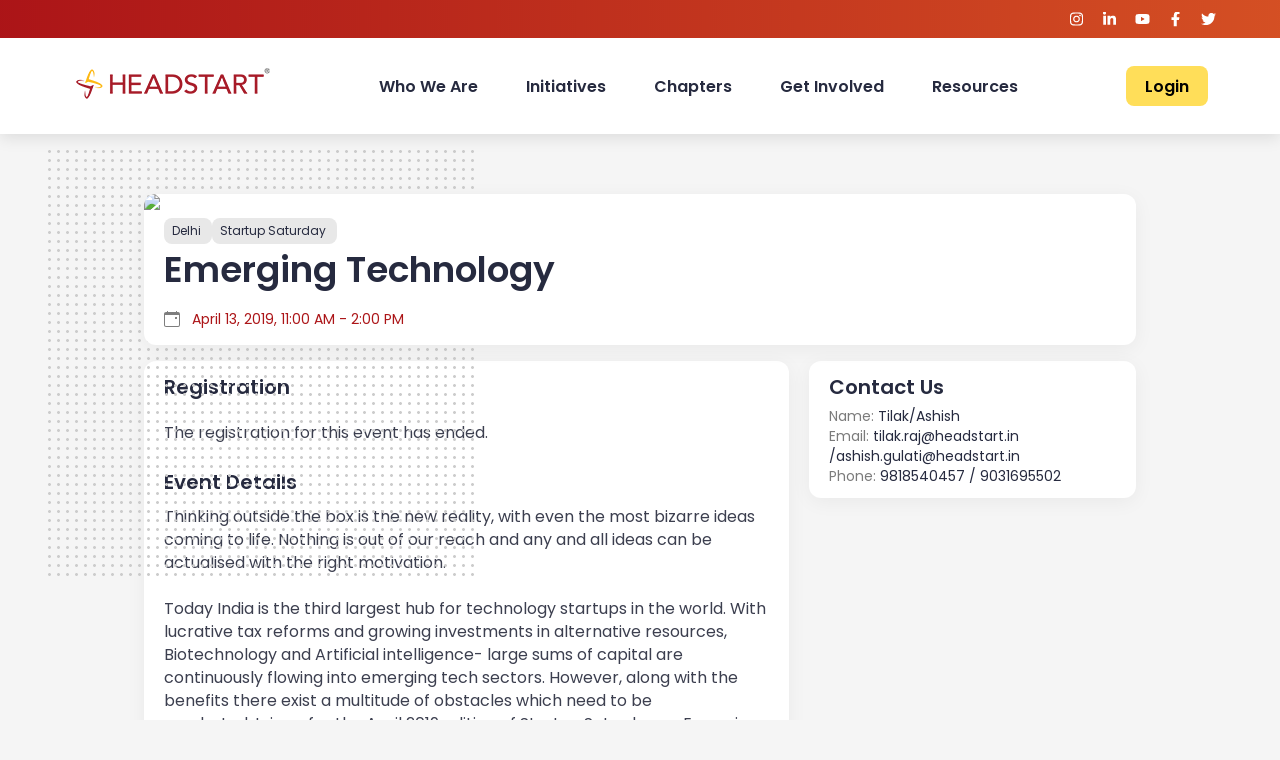

--- FILE ---
content_type: text/html; charset=utf-8
request_url: https://www.headstart.in/events/emerging-technology
body_size: 15994
content:
<!DOCTYPE html><html><head><meta charSet="utf-8" data-next-head=""/><meta name="viewport" content="width=device-width" data-next-head=""/><title data-next-head="">Emerging Technology | Headstart</title><meta name="description" content="Thinking outside the box is the new reality, with even the most bizarre ideas coming to life. Nothing is out of our reach and any and all ideas can be..." data-next-head=""/><meta property="og:title" content="Emerging Technology" data-next-head=""/><meta property="og:description" content="Thinking outside the box is the new reality, with even the most bizarre ideas coming to life. Nothing is out of our reach and any and all ideas can be..." data-next-head=""/><meta property="og:image" content="https://old.headstart.in/upload/event-photos/.tmb/thumb_jpoe8ccyrz66xmk_adaptiveResize_1600_518.png" data-next-head=""/><meta property="og:image:width" content="320" data-next-head=""/><meta property="og:image:height" content="160" data-next-head=""/><meta property="og:url" content="https://headstart.in//events/emerging-technology" data-next-head=""/><meta property="og:type" content="website" data-next-head=""/><meta property="og:site_name" content="Headstart" data-next-head=""/><meta name="twitter:creator" content="headstarters" data-next-head=""/><meta name="twitter:card" content="summary_large_image" data-next-head=""/><link rel="apple-touch-icon" sizes="180x180" href="/apple-touch-icon.png" data-next-head=""/><link rel="icon" type="image/png" sizes="32x32" href="/favicon-32x32.png" data-next-head=""/><link rel="icon" type="image/png" sizes="16x16" href="/favicon-16x16.png" data-next-head=""/><link rel="manifest" href="/site.webmanifest" data-next-head=""/><link rel="preload" href="https://headstart-silk.vercel.app/_next/static/css/21c111b9cdc8fd49.css" as="style"/><link rel="stylesheet" href="https://headstart-silk.vercel.app/_next/static/css/21c111b9cdc8fd49.css" data-n-g=""/><noscript data-n-css=""></noscript><script defer="" nomodule="" src="https://headstart-silk.vercel.app/_next/static/chunks/polyfills-42372ed130431b0a.js"></script><script src="https://headstart-silk.vercel.app/_next/static/chunks/webpack-41aef619242fefa0.js" defer=""></script><script src="https://headstart-silk.vercel.app/_next/static/chunks/framework-9e717c78a6a15ec1.js" defer=""></script><script src="https://headstart-silk.vercel.app/_next/static/chunks/main-d0c23c6c9910cb4f.js" defer=""></script><script src="https://headstart-silk.vercel.app/_next/static/chunks/pages/_app-8fbee08a73e1c2d4.js" defer=""></script><script src="https://headstart-silk.vercel.app/_next/static/chunks/0dcc1ccd-158ab5c3b61a3c06.js" defer=""></script><script src="https://headstart-silk.vercel.app/_next/static/chunks/2f278442-bfdc305f48e34926.js" defer=""></script><script src="https://headstart-silk.vercel.app/_next/static/chunks/ea1289c6-9da570a14093814a.js" defer=""></script><script src="https://headstart-silk.vercel.app/_next/static/chunks/33e67163-171fb07ac242ba1f.js" defer=""></script><script src="https://headstart-silk.vercel.app/_next/static/chunks/2fd2a1c3-0fe9a1c0748c1eb9.js" defer=""></script><script src="https://headstart-silk.vercel.app/_next/static/chunks/d4142fc4-cc934fec30b82254.js" defer=""></script><script src="https://headstart-silk.vercel.app/_next/static/chunks/b5942bf9-fbdb8253760a5b08.js" defer=""></script><script src="https://headstart-silk.vercel.app/_next/static/chunks/52ca40a5-a16d3afe0e3c48c8.js" defer=""></script><script src="https://headstart-silk.vercel.app/_next/static/chunks/30e1f94b-c713a9ce718e6ff6.js" defer=""></script><script src="https://headstart-silk.vercel.app/_next/static/chunks/e686f978-074b7c4817ff3e55.js" defer=""></script><script src="https://headstart-silk.vercel.app/_next/static/chunks/9555-7827072ea71ac46e.js" defer=""></script><script src="https://headstart-silk.vercel.app/_next/static/chunks/1755-2eb9c980dee1240a.js" defer=""></script><script src="https://headstart-silk.vercel.app/_next/static/chunks/1044-b7c0e457f708bdc8.js" defer=""></script><script src="https://headstart-silk.vercel.app/_next/static/chunks/9340-4bbcc414b7258513.js" defer=""></script><script src="https://headstart-silk.vercel.app/_next/static/chunks/6805-2f3ac8e897b76a1e.js" defer=""></script><script src="https://headstart-silk.vercel.app/_next/static/chunks/pages/events/%5Bslug%5D-04d1b5ae73cc552b.js" defer=""></script><script src="https://headstart-silk.vercel.app/_next/static/HESIKu77MdqSG_mZivBCm/_buildManifest.js" defer=""></script><script src="https://headstart-silk.vercel.app/_next/static/HESIKu77MdqSG_mZivBCm/_ssgManifest.js" defer=""></script></head><body><div id="__next"><style data-emotion="css-global vacbig">:host,:root,[data-theme]{--chakra-ring-inset:var(--chakra-empty,/*!*/ /*!*/);--chakra-ring-offset-width:0px;--chakra-ring-offset-color:#fff;--chakra-ring-color:rgba(66, 153, 225, 0.6);--chakra-ring-offset-shadow:0 0 #0000;--chakra-ring-shadow:0 0 #0000;--chakra-space-x-reverse:0;--chakra-space-y-reverse:0;--chakra-colors-transparent:transparent;--chakra-colors-current:currentColor;--chakra-colors-black:#000000;--chakra-colors-white:#FFFFFF;--chakra-colors-whiteAlpha-50:rgba(255, 255, 255, 0.04);--chakra-colors-whiteAlpha-100:rgba(255, 255, 255, 0.06);--chakra-colors-whiteAlpha-200:rgba(255, 255, 255, 0.08);--chakra-colors-whiteAlpha-300:rgba(255, 255, 255, 0.16);--chakra-colors-whiteAlpha-400:rgba(255, 255, 255, 0.24);--chakra-colors-whiteAlpha-500:rgba(255, 255, 255, 0.36);--chakra-colors-whiteAlpha-600:rgba(255, 255, 255, 0.48);--chakra-colors-whiteAlpha-700:rgba(255, 255, 255, 0.64);--chakra-colors-whiteAlpha-800:rgba(255, 255, 255, 0.80);--chakra-colors-whiteAlpha-900:rgba(255, 255, 255, 0.92);--chakra-colors-blackAlpha-50:rgba(0, 0, 0, 0.04);--chakra-colors-blackAlpha-100:rgba(0, 0, 0, 0.06);--chakra-colors-blackAlpha-200:rgba(0, 0, 0, 0.08);--chakra-colors-blackAlpha-300:rgba(0, 0, 0, 0.16);--chakra-colors-blackAlpha-400:rgba(0, 0, 0, 0.24);--chakra-colors-blackAlpha-500:rgba(0, 0, 0, 0.36);--chakra-colors-blackAlpha-600:rgba(0, 0, 0, 0.48);--chakra-colors-blackAlpha-700:rgba(0, 0, 0, 0.64);--chakra-colors-blackAlpha-800:rgba(0, 0, 0, 0.80);--chakra-colors-blackAlpha-900:rgba(0, 0, 0, 0.92);--chakra-colors-gray-50:#F7FAFC;--chakra-colors-gray-100:#EDF2F7;--chakra-colors-gray-200:#E2E8F0;--chakra-colors-gray-300:#CBD5E0;--chakra-colors-gray-400:#A0AEC0;--chakra-colors-gray-500:#718096;--chakra-colors-gray-600:#4A5568;--chakra-colors-gray-700:#2D3748;--chakra-colors-gray-800:#1A202C;--chakra-colors-gray-900:#171923;--chakra-colors-red-50:#FFF5F5;--chakra-colors-red-100:#FED7D7;--chakra-colors-red-200:#FEB2B2;--chakra-colors-red-300:#FC8181;--chakra-colors-red-400:#F56565;--chakra-colors-red-500:#E53E3E;--chakra-colors-red-600:#C53030;--chakra-colors-red-700:#9B2C2C;--chakra-colors-red-800:#822727;--chakra-colors-red-900:#63171B;--chakra-colors-orange:#FFA500;--chakra-colors-yellow:#FFDE59;--chakra-colors-green-50:#F0FFF4;--chakra-colors-green-100:#C6F6D5;--chakra-colors-green-200:#9AE6B4;--chakra-colors-green-300:#68D391;--chakra-colors-green-400:#48BB78;--chakra-colors-green-500:#38A169;--chakra-colors-green-600:#2F855A;--chakra-colors-green-700:#276749;--chakra-colors-green-800:#22543D;--chakra-colors-green-900:#1C4532;--chakra-colors-teal-50:#E6FFFA;--chakra-colors-teal-100:#B2F5EA;--chakra-colors-teal-200:#81E6D9;--chakra-colors-teal-300:#4FD1C5;--chakra-colors-teal-400:#38B2AC;--chakra-colors-teal-500:#319795;--chakra-colors-teal-600:#2C7A7B;--chakra-colors-teal-700:#285E61;--chakra-colors-teal-800:#234E52;--chakra-colors-teal-900:#1D4044;--chakra-colors-blue-50:#ebf8ff;--chakra-colors-blue-100:#bee3f8;--chakra-colors-blue-200:#90cdf4;--chakra-colors-blue-300:#63b3ed;--chakra-colors-blue-400:#4299e1;--chakra-colors-blue-500:#3182ce;--chakra-colors-blue-600:#2b6cb0;--chakra-colors-blue-700:#2c5282;--chakra-colors-blue-800:#2a4365;--chakra-colors-blue-900:#1A365D;--chakra-colors-cyan-50:#EDFDFD;--chakra-colors-cyan-100:#C4F1F9;--chakra-colors-cyan-200:#9DECF9;--chakra-colors-cyan-300:#76E4F7;--chakra-colors-cyan-400:#0BC5EA;--chakra-colors-cyan-500:#00B5D8;--chakra-colors-cyan-600:#00A3C4;--chakra-colors-cyan-700:#0987A0;--chakra-colors-cyan-800:#086F83;--chakra-colors-cyan-900:#065666;--chakra-colors-purple-50:#FAF5FF;--chakra-colors-purple-100:#E9D8FD;--chakra-colors-purple-200:#D6BCFA;--chakra-colors-purple-300:#B794F4;--chakra-colors-purple-400:#9F7AEA;--chakra-colors-purple-500:#805AD5;--chakra-colors-purple-600:#6B46C1;--chakra-colors-purple-700:#553C9A;--chakra-colors-purple-800:#44337A;--chakra-colors-purple-900:#322659;--chakra-colors-pink-50:#FFF5F7;--chakra-colors-pink-100:#FED7E2;--chakra-colors-pink-200:#FBB6CE;--chakra-colors-pink-300:#F687B3;--chakra-colors-pink-400:#ED64A6;--chakra-colors-pink-500:#D53F8C;--chakra-colors-pink-600:#B83280;--chakra-colors-pink-700:#97266D;--chakra-colors-pink-800:#702459;--chakra-colors-pink-900:#521B41;--chakra-colors-linkedin-50:#E8F4F9;--chakra-colors-linkedin-100:#CFEDFB;--chakra-colors-linkedin-200:#9BDAF3;--chakra-colors-linkedin-300:#68C7EC;--chakra-colors-linkedin-400:#34B3E4;--chakra-colors-linkedin-500:#00A0DC;--chakra-colors-linkedin-600:#008CC9;--chakra-colors-linkedin-700:#0077B5;--chakra-colors-linkedin-800:#005E93;--chakra-colors-linkedin-900:#004471;--chakra-colors-facebook-50:#E8F4F9;--chakra-colors-facebook-100:#D9DEE9;--chakra-colors-facebook-200:#B7C2DA;--chakra-colors-facebook-300:#6482C0;--chakra-colors-facebook-400:#4267B2;--chakra-colors-facebook-500:#385898;--chakra-colors-facebook-600:#314E89;--chakra-colors-facebook-700:#29487D;--chakra-colors-facebook-800:#223B67;--chakra-colors-facebook-900:#1E355B;--chakra-colors-messenger-50:#D0E6FF;--chakra-colors-messenger-100:#B9DAFF;--chakra-colors-messenger-200:#A2CDFF;--chakra-colors-messenger-300:#7AB8FF;--chakra-colors-messenger-400:#2E90FF;--chakra-colors-messenger-500:#0078FF;--chakra-colors-messenger-600:#0063D1;--chakra-colors-messenger-700:#0052AC;--chakra-colors-messenger-800:#003C7E;--chakra-colors-messenger-900:#002C5C;--chakra-colors-whatsapp-50:#dffeec;--chakra-colors-whatsapp-100:#b9f5d0;--chakra-colors-whatsapp-200:#90edb3;--chakra-colors-whatsapp-300:#65e495;--chakra-colors-whatsapp-400:#3cdd78;--chakra-colors-whatsapp-500:#22c35e;--chakra-colors-whatsapp-600:#179848;--chakra-colors-whatsapp-700:#0c6c33;--chakra-colors-whatsapp-800:#01421c;--chakra-colors-whatsapp-900:#001803;--chakra-colors-twitter-50:#E5F4FD;--chakra-colors-twitter-100:#C8E9FB;--chakra-colors-twitter-200:#A8DCFA;--chakra-colors-twitter-300:#83CDF7;--chakra-colors-twitter-400:#57BBF5;--chakra-colors-twitter-500:#1DA1F2;--chakra-colors-twitter-600:#1A94DA;--chakra-colors-twitter-700:#1681BF;--chakra-colors-twitter-800:#136B9E;--chakra-colors-twitter-900:#0D4D71;--chakra-colors-telegram-50:#E3F2F9;--chakra-colors-telegram-100:#C5E4F3;--chakra-colors-telegram-200:#A2D4EC;--chakra-colors-telegram-300:#7AC1E4;--chakra-colors-telegram-400:#47A9DA;--chakra-colors-telegram-500:#0088CC;--chakra-colors-telegram-600:#007AB8;--chakra-colors-telegram-700:#006BA1;--chakra-colors-telegram-800:#005885;--chakra-colors-telegram-900:#003F5E;--chakra-colors-primary:#AC1518;--chakra-colors-textBlack:#262A3F;--chakra-colors-textGray:#8A8A8A;--chakra-colors-bgGray:#E5E5E5;--chakra-colors-design:#e4a1ee42;--chakra-colors-pillGray:#E8E8E8;--chakra-colors-darkGray:#7E7E7E;--chakra-colors-lineGray:#E7E7E7;--chakra-colors-background:#f5f5f5;--chakra-colors-gradientPrimary:#AA1217;--chakra-colors-gradientSecondary:#F1792C;--chakra-colors-hsxNavBg:#8d000d;--chakra-colors-footerBG:#c42025;--chakra-colors-primaryScheme-50:#f08486;--chakra-colors-primaryScheme-100:#ea5659;--chakra-colors-primaryScheme-200:#e83f43;--chakra-colors-primaryScheme-300:#e5292c;--chakra-colors-primaryScheme-400:#d91b1e;--chakra-colors-primaryScheme-500:#AC1518;--chakra-colors-primaryScheme-600:#7f0f12;--chakra-colors-primaryScheme-700:#680d0e;--chakra-colors-primaryScheme-800:#510a0b;--chakra-colors-primaryScheme-900:#240405;--chakra-colors-eventCard-tagBgGreen:#BBF7D0;--chakra-colors-eventCard-tagColorGreen:#15803D;--chakra-colors-eventCard-tagBgRed:#FECACA;--chakra-colors-eventCard-tagColorRed:#B91C1C;--chakra-colors-bgGrayNew:#D9D9D9;--chakra-colors-formLabel:#878787;--chakra-colors-darkLabel:#7B7B7B;--chakra-colors-darkishGrayBlue:#4E5879;--chakra-colors-border-medium:#E7ECF4;--chakra-colors-border-dark:#D7DDE9;--chakra-colors-border-darker:#707B90;--chakra-borders-none:0;--chakra-borders-1px:1px solid;--chakra-borders-2px:2px solid;--chakra-borders-4px:4px solid;--chakra-borders-8px:8px solid;--chakra-fonts-heading:Poppins;--chakra-fonts-body:Poppins;--chakra-fonts-mono:SFMono-Regular,Menlo,Monaco,Consolas,"Liberation Mono","Courier New",monospace;--chakra-fontSizes-3xs:0.45rem;--chakra-fontSizes-2xs:0.625rem;--chakra-fontSizes-xs:0.75rem;--chakra-fontSizes-sm:0.875rem;--chakra-fontSizes-md:1rem;--chakra-fontSizes-lg:1.125rem;--chakra-fontSizes-xl:1.25rem;--chakra-fontSizes-2xl:1.5rem;--chakra-fontSizes-3xl:1.875rem;--chakra-fontSizes-4xl:2.25rem;--chakra-fontSizes-5xl:3rem;--chakra-fontSizes-6xl:3.75rem;--chakra-fontSizes-7xl:4.5rem;--chakra-fontSizes-8xl:6rem;--chakra-fontSizes-9xl:8rem;--chakra-fontWeights-hairline:100;--chakra-fontWeights-thin:200;--chakra-fontWeights-light:300;--chakra-fontWeights-normal:400;--chakra-fontWeights-medium:500;--chakra-fontWeights-semibold:600;--chakra-fontWeights-bold:700;--chakra-fontWeights-extrabold:800;--chakra-fontWeights-black:900;--chakra-letterSpacings-tighter:-0.05em;--chakra-letterSpacings-tight:-0.025em;--chakra-letterSpacings-normal:0;--chakra-letterSpacings-wide:0.025em;--chakra-letterSpacings-wider:0.05em;--chakra-letterSpacings-widest:0.1em;--chakra-lineHeights-3:.75rem;--chakra-lineHeights-4:1rem;--chakra-lineHeights-5:1.25rem;--chakra-lineHeights-6:1.5rem;--chakra-lineHeights-7:1.75rem;--chakra-lineHeights-8:2rem;--chakra-lineHeights-9:2.25rem;--chakra-lineHeights-10:2.5rem;--chakra-lineHeights-normal:normal;--chakra-lineHeights-none:1;--chakra-lineHeights-shorter:1.25;--chakra-lineHeights-short:1.375;--chakra-lineHeights-base:1.5;--chakra-lineHeights-tall:1.625;--chakra-lineHeights-taller:2;--chakra-radii-none:0;--chakra-radii-sm:0.125rem;--chakra-radii-base:0.25rem;--chakra-radii-md:0.375rem;--chakra-radii-lg:0.5rem;--chakra-radii-xl:0.75rem;--chakra-radii-2xl:1rem;--chakra-radii-3xl:1.5rem;--chakra-radii-full:9999px;--chakra-space-1:0.25rem;--chakra-space-2:0.5rem;--chakra-space-3:0.75rem;--chakra-space-4:1rem;--chakra-space-5:1.25rem;--chakra-space-6:1.5rem;--chakra-space-7:1.75rem;--chakra-space-8:2rem;--chakra-space-9:2.25rem;--chakra-space-10:2.5rem;--chakra-space-12:3rem;--chakra-space-14:3.5rem;--chakra-space-16:4rem;--chakra-space-20:5rem;--chakra-space-24:6rem;--chakra-space-28:7rem;--chakra-space-32:8rem;--chakra-space-36:9rem;--chakra-space-40:10rem;--chakra-space-44:11rem;--chakra-space-48:12rem;--chakra-space-52:13rem;--chakra-space-56:14rem;--chakra-space-60:15rem;--chakra-space-64:16rem;--chakra-space-72:18rem;--chakra-space-80:20rem;--chakra-space-96:24rem;--chakra-space-px:1px;--chakra-space-0-5:0.125rem;--chakra-space-1-5:0.375rem;--chakra-space-2-5:0.625rem;--chakra-space-3-5:0.875rem;--chakra-shadows-xs:0 0 0 1px rgba(0, 0, 0, 0.05);--chakra-shadows-sm:0 1px 2px 0 rgba(0, 0, 0, 0.05);--chakra-shadows-base:0 1px 3px 0 rgba(0, 0, 0, 0.1),0 1px 2px 0 rgba(0, 0, 0, 0.06);--chakra-shadows-md:0 4px 6px -1px rgba(0, 0, 0, 0.1),0 2px 4px -1px rgba(0, 0, 0, 0.06);--chakra-shadows-lg:0 10px 15px -3px rgba(0, 0, 0, 0.1),0 4px 6px -2px rgba(0, 0, 0, 0.05);--chakra-shadows-xl:0 20px 25px -5px rgba(0, 0, 0, 0.1),0 10px 10px -5px rgba(0, 0, 0, 0.04);--chakra-shadows-2xl:0 25px 50px -12px rgba(0, 0, 0, 0.25);--chakra-shadows-outline:0 0 0 3px rgba(66, 153, 225, 0.6);--chakra-shadows-inner:inset 0 2px 4px 0 rgba(0,0,0,0.06);--chakra-shadows-none:none;--chakra-shadows-dark-lg:rgba(0, 0, 0, 0.1) 0px 0px 0px 1px,rgba(0, 0, 0, 0.2) 0px 5px 10px,rgba(0, 0, 0, 0.4) 0px 15px 40px;--chakra-sizes-1:0.25rem;--chakra-sizes-2:0.5rem;--chakra-sizes-3:0.75rem;--chakra-sizes-4:1rem;--chakra-sizes-5:1.25rem;--chakra-sizes-6:1.5rem;--chakra-sizes-7:1.75rem;--chakra-sizes-8:2rem;--chakra-sizes-9:2.25rem;--chakra-sizes-10:2.5rem;--chakra-sizes-12:3rem;--chakra-sizes-14:3.5rem;--chakra-sizes-16:4rem;--chakra-sizes-20:5rem;--chakra-sizes-24:6rem;--chakra-sizes-28:7rem;--chakra-sizes-32:8rem;--chakra-sizes-36:9rem;--chakra-sizes-40:10rem;--chakra-sizes-44:11rem;--chakra-sizes-48:12rem;--chakra-sizes-52:13rem;--chakra-sizes-56:14rem;--chakra-sizes-60:15rem;--chakra-sizes-64:16rem;--chakra-sizes-72:18rem;--chakra-sizes-80:20rem;--chakra-sizes-96:24rem;--chakra-sizes-px:1px;--chakra-sizes-0-5:0.125rem;--chakra-sizes-1-5:0.375rem;--chakra-sizes-2-5:0.625rem;--chakra-sizes-3-5:0.875rem;--chakra-sizes-max:max-content;--chakra-sizes-min:min-content;--chakra-sizes-full:100%;--chakra-sizes-3xs:14rem;--chakra-sizes-2xs:16rem;--chakra-sizes-xs:20rem;--chakra-sizes-sm:24rem;--chakra-sizes-md:28rem;--chakra-sizes-lg:32rem;--chakra-sizes-xl:36rem;--chakra-sizes-2xl:42rem;--chakra-sizes-3xl:48rem;--chakra-sizes-4xl:56rem;--chakra-sizes-5xl:64rem;--chakra-sizes-6xl:72rem;--chakra-sizes-7xl:80rem;--chakra-sizes-8xl:90rem;--chakra-sizes-prose:60ch;--chakra-sizes-container-sm:640px;--chakra-sizes-container-md:768px;--chakra-sizes-container-lg:1024px;--chakra-sizes-container-xl:1280px;--chakra-zIndices-hide:-1;--chakra-zIndices-auto:auto;--chakra-zIndices-base:0;--chakra-zIndices-docked:10;--chakra-zIndices-dropdown:1000;--chakra-zIndices-sticky:1100;--chakra-zIndices-banner:1200;--chakra-zIndices-overlay:1300;--chakra-zIndices-modal:1400;--chakra-zIndices-popover:1500;--chakra-zIndices-skipLink:1600;--chakra-zIndices-toast:1700;--chakra-zIndices-tooltip:1800;--chakra-transition-property-common:background-color,border-color,color,fill,stroke,opacity,box-shadow,transform;--chakra-transition-property-colors:background-color,border-color,color,fill,stroke;--chakra-transition-property-dimensions:width,height;--chakra-transition-property-position:left,right,top,bottom;--chakra-transition-property-background:background-color,background-image,background-position;--chakra-transition-easing-ease-in:cubic-bezier(0.4, 0, 1, 1);--chakra-transition-easing-ease-out:cubic-bezier(0, 0, 0.2, 1);--chakra-transition-easing-ease-in-out:cubic-bezier(0.4, 0, 0.2, 1);--chakra-transition-duration-ultra-fast:50ms;--chakra-transition-duration-faster:100ms;--chakra-transition-duration-fast:150ms;--chakra-transition-duration-normal:200ms;--chakra-transition-duration-slow:300ms;--chakra-transition-duration-slower:400ms;--chakra-transition-duration-ultra-slow:500ms;--chakra-blur-none:0;--chakra-blur-sm:4px;--chakra-blur-base:8px;--chakra-blur-md:12px;--chakra-blur-lg:16px;--chakra-blur-xl:24px;--chakra-blur-2xl:40px;--chakra-blur-3xl:64px;--chakra-breakpoints-base:0em;--chakra-breakpoints-sm:600px;--chakra-breakpoints-md:1024px;--chakra-breakpoints-lg:1280px;--chakra-breakpoints-xl:1440px;--chakra-breakpoints-2xl:96em;--chakra-breakpoints-xs:0;--chakra-breakpoints-xs1:375px;--chakra-breakpoints-xs2:425px;}.chakra-ui-light :host:not([data-theme]),.chakra-ui-light :root:not([data-theme]),.chakra-ui-light [data-theme]:not([data-theme]),[data-theme=light] :host:not([data-theme]),[data-theme=light] :root:not([data-theme]),[data-theme=light] [data-theme]:not([data-theme]),:host[data-theme=light],:root[data-theme=light],[data-theme][data-theme=light]{--chakra-colors-chakra-body-text:var(--chakra-colors-gray-800);--chakra-colors-chakra-body-bg:var(--chakra-colors-white);--chakra-colors-chakra-border-color:var(--chakra-colors-gray-200);--chakra-colors-chakra-inverse-text:var(--chakra-colors-white);--chakra-colors-chakra-subtle-bg:var(--chakra-colors-gray-100);--chakra-colors-chakra-subtle-text:var(--chakra-colors-gray-600);--chakra-colors-chakra-placeholder-color:var(--chakra-colors-gray-500);}.chakra-ui-dark :host:not([data-theme]),.chakra-ui-dark :root:not([data-theme]),.chakra-ui-dark [data-theme]:not([data-theme]),[data-theme=dark] :host:not([data-theme]),[data-theme=dark] :root:not([data-theme]),[data-theme=dark] [data-theme]:not([data-theme]),:host[data-theme=dark],:root[data-theme=dark],[data-theme][data-theme=dark]{--chakra-colors-chakra-body-text:var(--chakra-colors-whiteAlpha-900);--chakra-colors-chakra-body-bg:var(--chakra-colors-gray-800);--chakra-colors-chakra-border-color:var(--chakra-colors-whiteAlpha-300);--chakra-colors-chakra-inverse-text:var(--chakra-colors-gray-800);--chakra-colors-chakra-subtle-bg:var(--chakra-colors-gray-700);--chakra-colors-chakra-subtle-text:var(--chakra-colors-gray-400);--chakra-colors-chakra-placeholder-color:var(--chakra-colors-whiteAlpha-400);}</style><style data-emotion="css-global fubdgu">html{line-height:1.5;-webkit-text-size-adjust:100%;font-family:system-ui,sans-serif;-webkit-font-smoothing:antialiased;text-rendering:optimizeLegibility;-moz-osx-font-smoothing:grayscale;touch-action:manipulation;}body{position:relative;min-height:100%;margin:0;font-feature-settings:"kern";}:where(*, *::before, *::after){border-width:0;border-style:solid;box-sizing:border-box;word-wrap:break-word;}main{display:block;}hr{border-top-width:1px;box-sizing:content-box;height:0;overflow:visible;}:where(pre, code, kbd,samp){font-family:SFMono-Regular,Menlo,Monaco,Consolas,monospace;font-size:1em;}a{background-color:transparent;color:inherit;-webkit-text-decoration:inherit;text-decoration:inherit;}abbr[title]{border-bottom:none;-webkit-text-decoration:underline;text-decoration:underline;-webkit-text-decoration:underline dotted;-webkit-text-decoration:underline dotted;text-decoration:underline dotted;}:where(b, strong){font-weight:bold;}small{font-size:80%;}:where(sub,sup){font-size:75%;line-height:0;position:relative;vertical-align:baseline;}sub{bottom:-0.25em;}sup{top:-0.5em;}img{border-style:none;}:where(button, input, optgroup, select, textarea){font-family:inherit;font-size:100%;line-height:1.15;margin:0;}:where(button, input){overflow:visible;}:where(button, select){text-transform:none;}:where(
          button::-moz-focus-inner,
          [type="button"]::-moz-focus-inner,
          [type="reset"]::-moz-focus-inner,
          [type="submit"]::-moz-focus-inner
        ){border-style:none;padding:0;}fieldset{padding:0.35em 0.75em 0.625em;}legend{box-sizing:border-box;color:inherit;display:table;max-width:100%;padding:0;white-space:normal;}progress{vertical-align:baseline;}textarea{overflow:auto;}:where([type="checkbox"], [type="radio"]){box-sizing:border-box;padding:0;}input[type="number"]::-webkit-inner-spin-button,input[type="number"]::-webkit-outer-spin-button{-webkit-appearance:none!important;}input[type="number"]{-moz-appearance:textfield;}input[type="search"]{-webkit-appearance:textfield;outline-offset:-2px;}input[type="search"]::-webkit-search-decoration{-webkit-appearance:none!important;}::-webkit-file-upload-button{-webkit-appearance:button;font:inherit;}details{display:block;}summary{display:-webkit-box;display:-webkit-list-item;display:-ms-list-itembox;display:list-item;}template{display:none;}[hidden]{display:none!important;}:where(
          blockquote,
          dl,
          dd,
          h1,
          h2,
          h3,
          h4,
          h5,
          h6,
          hr,
          figure,
          p,
          pre
        ){margin:0;}button{background:transparent;padding:0;}fieldset{margin:0;padding:0;}:where(ol, ul){margin:0;padding:0;}textarea{resize:vertical;}:where(button, [role="button"]){cursor:pointer;}button::-moz-focus-inner{border:0!important;}table{border-collapse:collapse;}:where(h1, h2, h3, h4, h5, h6){font-size:inherit;font-weight:inherit;}:where(button, input, optgroup, select, textarea){padding:0;line-height:inherit;color:inherit;}:where(img, svg, video, canvas, audio, iframe, embed, object){display:block;}:where(img, video){max-width:100%;height:auto;}[data-js-focus-visible] :focus:not([data-focus-visible-added]):not(
          [data-focus-visible-disabled]
        ){outline:none;box-shadow:none;}select::-ms-expand{display:none;}:root,:host{--chakra-vh:100vh;}@supports (height: -webkit-fill-available){:root,:host{--chakra-vh:-webkit-fill-available;}}@supports (height: -moz-fill-available){:root,:host{--chakra-vh:-moz-fill-available;}}@supports (height: 100dvh){:root,:host{--chakra-vh:100dvh;}}</style><style data-emotion="css-global 1cgn62j">body{font-family:var(--chakra-fonts-body);color:var(--chakra-colors-chakra-body-text);background:var(--chakra-colors-chakra-body-bg);transition-property:background-color;transition-duration:var(--chakra-transition-duration-normal);line-height:var(--chakra-lineHeights-base);}*::-webkit-input-placeholder{color:var(--chakra-colors-chakra-placeholder-color);}*::-moz-placeholder{color:var(--chakra-colors-chakra-placeholder-color);}*:-ms-input-placeholder{color:var(--chakra-colors-chakra-placeholder-color);}*::placeholder{color:var(--chakra-colors-chakra-placeholder-color);}*,*::before,::after{border-color:var(--chakra-colors-chakra-border-color);}</style><style data-emotion="css-global 1b7scut">:host,:root,[data-theme]{--chakra-ring-inset:var(--chakra-empty,/*!*/ /*!*/);--chakra-ring-offset-width:0px;--chakra-ring-offset-color:#fff;--chakra-ring-color:rgba(66, 153, 225, 0.6);--chakra-ring-offset-shadow:0 0 #0000;--chakra-ring-shadow:0 0 #0000;--chakra-space-x-reverse:0;--chakra-space-y-reverse:0;--chakra-colors-transparent:transparent;--chakra-colors-current:currentColor;--chakra-colors-black:#000000;--chakra-colors-white:#FFFFFF;--chakra-colors-whiteAlpha-50:rgba(255, 255, 255, 0.04);--chakra-colors-whiteAlpha-100:rgba(255, 255, 255, 0.06);--chakra-colors-whiteAlpha-200:rgba(255, 255, 255, 0.08);--chakra-colors-whiteAlpha-300:rgba(255, 255, 255, 0.16);--chakra-colors-whiteAlpha-400:rgba(255, 255, 255, 0.24);--chakra-colors-whiteAlpha-500:rgba(255, 255, 255, 0.36);--chakra-colors-whiteAlpha-600:rgba(255, 255, 255, 0.48);--chakra-colors-whiteAlpha-700:rgba(255, 255, 255, 0.64);--chakra-colors-whiteAlpha-800:rgba(255, 255, 255, 0.80);--chakra-colors-whiteAlpha-900:rgba(255, 255, 255, 0.92);--chakra-colors-blackAlpha-50:rgba(0, 0, 0, 0.04);--chakra-colors-blackAlpha-100:rgba(0, 0, 0, 0.06);--chakra-colors-blackAlpha-200:rgba(0, 0, 0, 0.08);--chakra-colors-blackAlpha-300:rgba(0, 0, 0, 0.16);--chakra-colors-blackAlpha-400:rgba(0, 0, 0, 0.24);--chakra-colors-blackAlpha-500:rgba(0, 0, 0, 0.36);--chakra-colors-blackAlpha-600:rgba(0, 0, 0, 0.48);--chakra-colors-blackAlpha-700:rgba(0, 0, 0, 0.64);--chakra-colors-blackAlpha-800:rgba(0, 0, 0, 0.80);--chakra-colors-blackAlpha-900:rgba(0, 0, 0, 0.92);--chakra-colors-gray-50:#F7FAFC;--chakra-colors-gray-100:#EDF2F7;--chakra-colors-gray-200:#E2E8F0;--chakra-colors-gray-300:#CBD5E0;--chakra-colors-gray-400:#A0AEC0;--chakra-colors-gray-500:#718096;--chakra-colors-gray-600:#4A5568;--chakra-colors-gray-700:#2D3748;--chakra-colors-gray-800:#1A202C;--chakra-colors-gray-900:#171923;--chakra-colors-red-50:#FFF5F5;--chakra-colors-red-100:#FED7D7;--chakra-colors-red-200:#FEB2B2;--chakra-colors-red-300:#FC8181;--chakra-colors-red-400:#F56565;--chakra-colors-red-500:#E53E3E;--chakra-colors-red-600:#C53030;--chakra-colors-red-700:#9B2C2C;--chakra-colors-red-800:#822727;--chakra-colors-red-900:#63171B;--chakra-colors-orange-50:#FFFAF0;--chakra-colors-orange-100:#FEEBC8;--chakra-colors-orange-200:#FBD38D;--chakra-colors-orange-300:#F6AD55;--chakra-colors-orange-400:#ED8936;--chakra-colors-orange-500:#DD6B20;--chakra-colors-orange-600:#C05621;--chakra-colors-orange-700:#9C4221;--chakra-colors-orange-800:#7B341E;--chakra-colors-orange-900:#652B19;--chakra-colors-yellow-50:#FFFFF0;--chakra-colors-yellow-100:#FEFCBF;--chakra-colors-yellow-200:#FAF089;--chakra-colors-yellow-300:#F6E05E;--chakra-colors-yellow-400:#ECC94B;--chakra-colors-yellow-500:#D69E2E;--chakra-colors-yellow-600:#B7791F;--chakra-colors-yellow-700:#975A16;--chakra-colors-yellow-800:#744210;--chakra-colors-yellow-900:#5F370E;--chakra-colors-green-50:#F0FFF4;--chakra-colors-green-100:#C6F6D5;--chakra-colors-green-200:#9AE6B4;--chakra-colors-green-300:#68D391;--chakra-colors-green-400:#48BB78;--chakra-colors-green-500:#38A169;--chakra-colors-green-600:#2F855A;--chakra-colors-green-700:#276749;--chakra-colors-green-800:#22543D;--chakra-colors-green-900:#1C4532;--chakra-colors-teal-50:#E6FFFA;--chakra-colors-teal-100:#B2F5EA;--chakra-colors-teal-200:#81E6D9;--chakra-colors-teal-300:#4FD1C5;--chakra-colors-teal-400:#38B2AC;--chakra-colors-teal-500:#319795;--chakra-colors-teal-600:#2C7A7B;--chakra-colors-teal-700:#285E61;--chakra-colors-teal-800:#234E52;--chakra-colors-teal-900:#1D4044;--chakra-colors-blue-50:#ebf8ff;--chakra-colors-blue-100:#bee3f8;--chakra-colors-blue-200:#90cdf4;--chakra-colors-blue-300:#63b3ed;--chakra-colors-blue-400:#4299e1;--chakra-colors-blue-500:#3182ce;--chakra-colors-blue-600:#2b6cb0;--chakra-colors-blue-700:#2c5282;--chakra-colors-blue-800:#2a4365;--chakra-colors-blue-900:#1A365D;--chakra-colors-cyan-50:#EDFDFD;--chakra-colors-cyan-100:#C4F1F9;--chakra-colors-cyan-200:#9DECF9;--chakra-colors-cyan-300:#76E4F7;--chakra-colors-cyan-400:#0BC5EA;--chakra-colors-cyan-500:#00B5D8;--chakra-colors-cyan-600:#00A3C4;--chakra-colors-cyan-700:#0987A0;--chakra-colors-cyan-800:#086F83;--chakra-colors-cyan-900:#065666;--chakra-colors-purple-50:#FAF5FF;--chakra-colors-purple-100:#E9D8FD;--chakra-colors-purple-200:#D6BCFA;--chakra-colors-purple-300:#B794F4;--chakra-colors-purple-400:#9F7AEA;--chakra-colors-purple-500:#805AD5;--chakra-colors-purple-600:#6B46C1;--chakra-colors-purple-700:#553C9A;--chakra-colors-purple-800:#44337A;--chakra-colors-purple-900:#322659;--chakra-colors-pink-50:#FFF5F7;--chakra-colors-pink-100:#FED7E2;--chakra-colors-pink-200:#FBB6CE;--chakra-colors-pink-300:#F687B3;--chakra-colors-pink-400:#ED64A6;--chakra-colors-pink-500:#D53F8C;--chakra-colors-pink-600:#B83280;--chakra-colors-pink-700:#97266D;--chakra-colors-pink-800:#702459;--chakra-colors-pink-900:#521B41;--chakra-colors-linkedin-50:#E8F4F9;--chakra-colors-linkedin-100:#CFEDFB;--chakra-colors-linkedin-200:#9BDAF3;--chakra-colors-linkedin-300:#68C7EC;--chakra-colors-linkedin-400:#34B3E4;--chakra-colors-linkedin-500:#00A0DC;--chakra-colors-linkedin-600:#008CC9;--chakra-colors-linkedin-700:#0077B5;--chakra-colors-linkedin-800:#005E93;--chakra-colors-linkedin-900:#004471;--chakra-colors-facebook-50:#E8F4F9;--chakra-colors-facebook-100:#D9DEE9;--chakra-colors-facebook-200:#B7C2DA;--chakra-colors-facebook-300:#6482C0;--chakra-colors-facebook-400:#4267B2;--chakra-colors-facebook-500:#385898;--chakra-colors-facebook-600:#314E89;--chakra-colors-facebook-700:#29487D;--chakra-colors-facebook-800:#223B67;--chakra-colors-facebook-900:#1E355B;--chakra-colors-messenger-50:#D0E6FF;--chakra-colors-messenger-100:#B9DAFF;--chakra-colors-messenger-200:#A2CDFF;--chakra-colors-messenger-300:#7AB8FF;--chakra-colors-messenger-400:#2E90FF;--chakra-colors-messenger-500:#0078FF;--chakra-colors-messenger-600:#0063D1;--chakra-colors-messenger-700:#0052AC;--chakra-colors-messenger-800:#003C7E;--chakra-colors-messenger-900:#002C5C;--chakra-colors-whatsapp-50:#dffeec;--chakra-colors-whatsapp-100:#b9f5d0;--chakra-colors-whatsapp-200:#90edb3;--chakra-colors-whatsapp-300:#65e495;--chakra-colors-whatsapp-400:#3cdd78;--chakra-colors-whatsapp-500:#22c35e;--chakra-colors-whatsapp-600:#179848;--chakra-colors-whatsapp-700:#0c6c33;--chakra-colors-whatsapp-800:#01421c;--chakra-colors-whatsapp-900:#001803;--chakra-colors-twitter-50:#E5F4FD;--chakra-colors-twitter-100:#C8E9FB;--chakra-colors-twitter-200:#A8DCFA;--chakra-colors-twitter-300:#83CDF7;--chakra-colors-twitter-400:#57BBF5;--chakra-colors-twitter-500:#1DA1F2;--chakra-colors-twitter-600:#1A94DA;--chakra-colors-twitter-700:#1681BF;--chakra-colors-twitter-800:#136B9E;--chakra-colors-twitter-900:#0D4D71;--chakra-colors-telegram-50:#E3F2F9;--chakra-colors-telegram-100:#C5E4F3;--chakra-colors-telegram-200:#A2D4EC;--chakra-colors-telegram-300:#7AC1E4;--chakra-colors-telegram-400:#47A9DA;--chakra-colors-telegram-500:#0088CC;--chakra-colors-telegram-600:#007AB8;--chakra-colors-telegram-700:#006BA1;--chakra-colors-telegram-800:#005885;--chakra-colors-telegram-900:#003F5E;--chakra-borders-none:0;--chakra-borders-1px:1px solid;--chakra-borders-2px:2px solid;--chakra-borders-4px:4px solid;--chakra-borders-8px:8px solid;--chakra-fonts-heading:-apple-system,BlinkMacSystemFont,"Segoe UI",Helvetica,Arial,sans-serif,"Apple Color Emoji","Segoe UI Emoji","Segoe UI Symbol";--chakra-fonts-body:-apple-system,BlinkMacSystemFont,"Segoe UI",Helvetica,Arial,sans-serif,"Apple Color Emoji","Segoe UI Emoji","Segoe UI Symbol";--chakra-fonts-mono:SFMono-Regular,Menlo,Monaco,Consolas,"Liberation Mono","Courier New",monospace;--chakra-fontSizes-3xs:0.45rem;--chakra-fontSizes-2xs:0.625rem;--chakra-fontSizes-xs:0.75rem;--chakra-fontSizes-sm:0.875rem;--chakra-fontSizes-md:1rem;--chakra-fontSizes-lg:1.125rem;--chakra-fontSizes-xl:1.25rem;--chakra-fontSizes-2xl:1.5rem;--chakra-fontSizes-3xl:1.875rem;--chakra-fontSizes-4xl:2.25rem;--chakra-fontSizes-5xl:3rem;--chakra-fontSizes-6xl:3.75rem;--chakra-fontSizes-7xl:4.5rem;--chakra-fontSizes-8xl:6rem;--chakra-fontSizes-9xl:8rem;--chakra-fontWeights-hairline:100;--chakra-fontWeights-thin:200;--chakra-fontWeights-light:300;--chakra-fontWeights-normal:400;--chakra-fontWeights-medium:500;--chakra-fontWeights-semibold:600;--chakra-fontWeights-bold:700;--chakra-fontWeights-extrabold:800;--chakra-fontWeights-black:900;--chakra-letterSpacings-tighter:-0.05em;--chakra-letterSpacings-tight:-0.025em;--chakra-letterSpacings-normal:0;--chakra-letterSpacings-wide:0.025em;--chakra-letterSpacings-wider:0.05em;--chakra-letterSpacings-widest:0.1em;--chakra-lineHeights-3:.75rem;--chakra-lineHeights-4:1rem;--chakra-lineHeights-5:1.25rem;--chakra-lineHeights-6:1.5rem;--chakra-lineHeights-7:1.75rem;--chakra-lineHeights-8:2rem;--chakra-lineHeights-9:2.25rem;--chakra-lineHeights-10:2.5rem;--chakra-lineHeights-normal:normal;--chakra-lineHeights-none:1;--chakra-lineHeights-shorter:1.25;--chakra-lineHeights-short:1.375;--chakra-lineHeights-base:1.5;--chakra-lineHeights-tall:1.625;--chakra-lineHeights-taller:2;--chakra-radii-none:0;--chakra-radii-sm:0.125rem;--chakra-radii-base:0.25rem;--chakra-radii-md:0.375rem;--chakra-radii-lg:0.5rem;--chakra-radii-xl:0.75rem;--chakra-radii-2xl:1rem;--chakra-radii-3xl:1.5rem;--chakra-radii-full:9999px;--chakra-space-1:0.25rem;--chakra-space-2:0.5rem;--chakra-space-3:0.75rem;--chakra-space-4:1rem;--chakra-space-5:1.25rem;--chakra-space-6:1.5rem;--chakra-space-7:1.75rem;--chakra-space-8:2rem;--chakra-space-9:2.25rem;--chakra-space-10:2.5rem;--chakra-space-12:3rem;--chakra-space-14:3.5rem;--chakra-space-16:4rem;--chakra-space-20:5rem;--chakra-space-24:6rem;--chakra-space-28:7rem;--chakra-space-32:8rem;--chakra-space-36:9rem;--chakra-space-40:10rem;--chakra-space-44:11rem;--chakra-space-48:12rem;--chakra-space-52:13rem;--chakra-space-56:14rem;--chakra-space-60:15rem;--chakra-space-64:16rem;--chakra-space-72:18rem;--chakra-space-80:20rem;--chakra-space-96:24rem;--chakra-space-px:1px;--chakra-space-0-5:0.125rem;--chakra-space-1-5:0.375rem;--chakra-space-2-5:0.625rem;--chakra-space-3-5:0.875rem;--chakra-shadows-xs:0 0 0 1px rgba(0, 0, 0, 0.05);--chakra-shadows-sm:0 1px 2px 0 rgba(0, 0, 0, 0.05);--chakra-shadows-base:0 1px 3px 0 rgba(0, 0, 0, 0.1),0 1px 2px 0 rgba(0, 0, 0, 0.06);--chakra-shadows-md:0 4px 6px -1px rgba(0, 0, 0, 0.1),0 2px 4px -1px rgba(0, 0, 0, 0.06);--chakra-shadows-lg:0 10px 15px -3px rgba(0, 0, 0, 0.1),0 4px 6px -2px rgba(0, 0, 0, 0.05);--chakra-shadows-xl:0 20px 25px -5px rgba(0, 0, 0, 0.1),0 10px 10px -5px rgba(0, 0, 0, 0.04);--chakra-shadows-2xl:0 25px 50px -12px rgba(0, 0, 0, 0.25);--chakra-shadows-outline:0 0 0 3px rgba(66, 153, 225, 0.6);--chakra-shadows-inner:inset 0 2px 4px 0 rgba(0,0,0,0.06);--chakra-shadows-none:none;--chakra-shadows-dark-lg:rgba(0, 0, 0, 0.1) 0px 0px 0px 1px,rgba(0, 0, 0, 0.2) 0px 5px 10px,rgba(0, 0, 0, 0.4) 0px 15px 40px;--chakra-sizes-1:0.25rem;--chakra-sizes-2:0.5rem;--chakra-sizes-3:0.75rem;--chakra-sizes-4:1rem;--chakra-sizes-5:1.25rem;--chakra-sizes-6:1.5rem;--chakra-sizes-7:1.75rem;--chakra-sizes-8:2rem;--chakra-sizes-9:2.25rem;--chakra-sizes-10:2.5rem;--chakra-sizes-12:3rem;--chakra-sizes-14:3.5rem;--chakra-sizes-16:4rem;--chakra-sizes-20:5rem;--chakra-sizes-24:6rem;--chakra-sizes-28:7rem;--chakra-sizes-32:8rem;--chakra-sizes-36:9rem;--chakra-sizes-40:10rem;--chakra-sizes-44:11rem;--chakra-sizes-48:12rem;--chakra-sizes-52:13rem;--chakra-sizes-56:14rem;--chakra-sizes-60:15rem;--chakra-sizes-64:16rem;--chakra-sizes-72:18rem;--chakra-sizes-80:20rem;--chakra-sizes-96:24rem;--chakra-sizes-px:1px;--chakra-sizes-0-5:0.125rem;--chakra-sizes-1-5:0.375rem;--chakra-sizes-2-5:0.625rem;--chakra-sizes-3-5:0.875rem;--chakra-sizes-max:max-content;--chakra-sizes-min:min-content;--chakra-sizes-full:100%;--chakra-sizes-3xs:14rem;--chakra-sizes-2xs:16rem;--chakra-sizes-xs:20rem;--chakra-sizes-sm:24rem;--chakra-sizes-md:28rem;--chakra-sizes-lg:32rem;--chakra-sizes-xl:36rem;--chakra-sizes-2xl:42rem;--chakra-sizes-3xl:48rem;--chakra-sizes-4xl:56rem;--chakra-sizes-5xl:64rem;--chakra-sizes-6xl:72rem;--chakra-sizes-7xl:80rem;--chakra-sizes-8xl:90rem;--chakra-sizes-prose:60ch;--chakra-sizes-container-sm:640px;--chakra-sizes-container-md:768px;--chakra-sizes-container-lg:1024px;--chakra-sizes-container-xl:1280px;--chakra-zIndices-hide:-1;--chakra-zIndices-auto:auto;--chakra-zIndices-base:0;--chakra-zIndices-docked:10;--chakra-zIndices-dropdown:1000;--chakra-zIndices-sticky:1100;--chakra-zIndices-banner:1200;--chakra-zIndices-overlay:1300;--chakra-zIndices-modal:1400;--chakra-zIndices-popover:1500;--chakra-zIndices-skipLink:1600;--chakra-zIndices-toast:1700;--chakra-zIndices-tooltip:1800;--chakra-transition-property-common:background-color,border-color,color,fill,stroke,opacity,box-shadow,transform;--chakra-transition-property-colors:background-color,border-color,color,fill,stroke;--chakra-transition-property-dimensions:width,height;--chakra-transition-property-position:left,right,top,bottom;--chakra-transition-property-background:background-color,background-image,background-position;--chakra-transition-easing-ease-in:cubic-bezier(0.4, 0, 1, 1);--chakra-transition-easing-ease-out:cubic-bezier(0, 0, 0.2, 1);--chakra-transition-easing-ease-in-out:cubic-bezier(0.4, 0, 0.2, 1);--chakra-transition-duration-ultra-fast:50ms;--chakra-transition-duration-faster:100ms;--chakra-transition-duration-fast:150ms;--chakra-transition-duration-normal:200ms;--chakra-transition-duration-slow:300ms;--chakra-transition-duration-slower:400ms;--chakra-transition-duration-ultra-slow:500ms;--chakra-blur-none:0;--chakra-blur-sm:4px;--chakra-blur-base:8px;--chakra-blur-md:12px;--chakra-blur-lg:16px;--chakra-blur-xl:24px;--chakra-blur-2xl:40px;--chakra-blur-3xl:64px;--chakra-breakpoints-base:0em;--chakra-breakpoints-sm:30em;--chakra-breakpoints-md:48em;--chakra-breakpoints-lg:62em;--chakra-breakpoints-xl:80em;--chakra-breakpoints-2xl:96em;}.chakra-ui-light :host:not([data-theme]),.chakra-ui-light :root:not([data-theme]),.chakra-ui-light [data-theme]:not([data-theme]),[data-theme=light] :host:not([data-theme]),[data-theme=light] :root:not([data-theme]),[data-theme=light] [data-theme]:not([data-theme]),:host[data-theme=light],:root[data-theme=light],[data-theme][data-theme=light]{--chakra-colors-chakra-body-text:var(--chakra-colors-gray-800);--chakra-colors-chakra-body-bg:var(--chakra-colors-white);--chakra-colors-chakra-border-color:var(--chakra-colors-gray-200);--chakra-colors-chakra-inverse-text:var(--chakra-colors-white);--chakra-colors-chakra-subtle-bg:var(--chakra-colors-gray-100);--chakra-colors-chakra-subtle-text:var(--chakra-colors-gray-600);--chakra-colors-chakra-placeholder-color:var(--chakra-colors-gray-500);}.chakra-ui-dark :host:not([data-theme]),.chakra-ui-dark :root:not([data-theme]),.chakra-ui-dark [data-theme]:not([data-theme]),[data-theme=dark] :host:not([data-theme]),[data-theme=dark] :root:not([data-theme]),[data-theme=dark] [data-theme]:not([data-theme]),:host[data-theme=dark],:root[data-theme=dark],[data-theme][data-theme=dark]{--chakra-colors-chakra-body-text:var(--chakra-colors-whiteAlpha-900);--chakra-colors-chakra-body-bg:var(--chakra-colors-gray-800);--chakra-colors-chakra-border-color:var(--chakra-colors-whiteAlpha-300);--chakra-colors-chakra-inverse-text:var(--chakra-colors-gray-800);--chakra-colors-chakra-subtle-bg:var(--chakra-colors-gray-700);--chakra-colors-chakra-subtle-text:var(--chakra-colors-gray-400);--chakra-colors-chakra-placeholder-color:var(--chakra-colors-whiteAlpha-400);}</style><span></span><style data-emotion="css ma0haz">.css-ma0haz{top:0px;-webkit-transition:top 0.5s;transition:top 0.5s;left:0px;position:fixed;z-index:999;width:100vw;box-shadow:0px 4px 15px 0px #0000001A;background:var(--chakra-colors-white);}</style><header class="css-ma0haz"><style data-emotion="css 1j661kr">.css-1j661kr{background:linear-gradient(90deg, #AA1217 -3.75%, #F1792C 170.56%);width:100%;z-index:0;position:relative;height:2.375rem;}</style><div class="css-1j661kr"><style data-emotion="css u72g6u">.css-u72g6u{display:-webkit-box;display:-webkit-flex;display:-ms-flexbox;display:flex;top:50%;-webkit-transform:translateY(-50%);-moz-transform:translateY(-50%);-ms-transform:translateY(-50%);transform:translateY(-50%);position:absolute;right:4rem;}</style><div class="css-u72g6u"><a target="__blank" href="https://www.instagram.com/headstartindia"><img alt="instagram" class="chakra-image css-0" src="/svg/instagram.svg"/></a><a target="__blank" href="https://in.linkedin.com/company/headstart-network-foundation"><style data-emotion="css 1avu5uu">.css-1avu5uu{margin-left:1.125rem;}</style><img alt="linkedin" class="chakra-image css-1avu5uu" src="/svg/linkedin.svg"/></a><a target="__blank" href="https://www.youtube.com/c/HeadstartNetwork"><img alt="youtube" class="chakra-image css-1avu5uu" src="/svg/youtube.svg"/></a><a target="__blank" href="https://www.facebook.com/Headstart.Network/"><img alt="facebook" class="chakra-image css-1avu5uu" src="/svg/facebook.svg"/></a><a target="__blank" href="https://twitter.com/headstarters"><img alt="twitter" class="chakra-image css-1avu5uu" src="/svg/twitter.svg"/></a></div></div><style data-emotion="css bdd2b2">.css-bdd2b2{width:100%;max-width:1440px;-webkit-padding-start:1.5rem;padding-inline-start:1.5rem;-webkit-padding-end:1.5rem;padding-inline-end:1.5rem;padding-top:0px;padding-bottom:0px;-webkit-margin-start:auto;margin-inline-start:auto;-webkit-margin-end:auto;margin-inline-end:auto;z-index:2;position:relative;height:6rem;}@media screen and (min-width: 600px){.css-bdd2b2{-webkit-padding-start:2rem;padding-inline-start:2rem;-webkit-padding-end:2rem;padding-inline-end:2rem;}}@media screen and (min-width: 1024px){.css-bdd2b2{-webkit-padding-start:4.5rem;padding-inline-start:4.5rem;-webkit-padding-end:4.5rem;padding-inline-end:4.5rem;}}</style><nav class="css-bdd2b2"><style data-emotion="css 1kqg4vw">.css-1kqg4vw{display:none;width:100%;height:100%;-webkit-align-items:center;-webkit-box-align:center;-ms-flex-align:center;align-items:center;-webkit-box-pack:justify;-webkit-justify-content:space-between;justify-content:space-between;}@media screen and (min-width: 1280px){.css-1kqg4vw{display:-webkit-box;display:-webkit-flex;display:-ms-flexbox;display:flex;}}</style><div class="css-1kqg4vw"><a href="/"><style data-emotion="css 1domaf0">.css-1domaf0{width:200px;}</style><img alt="main_logo" class="chakra-image css-1domaf0" src="/png/logo.png"/></a><style data-emotion="css k008qs">.css-k008qs{display:-webkit-box;display:-webkit-flex;display:-ms-flexbox;display:flex;}</style><div class="css-k008qs"><style data-emotion="css 1l5j8fb">.css-1l5j8fb{position:relative;margin-left:0px;}</style><div class="css-1l5j8fb"><style data-emotion="css dekb8u">.css-dekb8u{line-height:145%;cursor:pointer;font-weight:600;font-size:1rem;color:var(--chakra-colors-textBlack);}</style><p class="chakra-text css-dekb8u">Who We Are</p></div><style data-emotion="css 1e8q4la">.css-1e8q4la{position:relative;margin-left:3rem;}</style><div class="css-1e8q4la"><p class="chakra-text css-dekb8u">Initiatives</p></div><div class="css-1e8q4la"><a href="/chapters"><style data-emotion="css kmvpwb">.css-kmvpwb{line-height:145%;font-weight:600;color:var(--chakra-colors-textBlack);font-size:1rem;}</style><p class="chakra-text css-kmvpwb">Chapters</p></a></div><div class="css-1e8q4la"><p class="chakra-text css-dekb8u">Get Involved</p></div><div class="css-1e8q4la"><p class="chakra-text css-dekb8u">Resources</p></div></div><style data-emotion="css 1gqka1u">.css-1gqka1u{-webkit-appearance:none;-moz-appearance:none;-ms-appearance:none;appearance:none;-webkit-align-items:center;-webkit-box-align:center;-ms-flex-align:center;align-items:center;-webkit-box-pack:center;-ms-flex-pack:center;-webkit-justify-content:center;justify-content:center;-webkit-user-select:none;-moz-user-select:none;-ms-user-select:none;user-select:none;position:relative;white-space:nowrap;vertical-align:middle;outline:2px solid transparent;outline-offset:2px;line-height:1.2;border-radius:8px;font-weight:600;transition-property:var(--chakra-transition-property-common);transition-duration:var(--chakra-transition-duration-normal);box-shadow:var(--chakra-shadows-none)!important;color:#000;height:var(--chakra-sizes-10);border:var(--chakra-borders-none);min-width:var(--chakra-sizes-10);font-size:var(--chakra-fontSizes-md);background:var(--chakra-colors-yellow);-webkit-padding-start:1.2rem;padding-inline-start:1.2rem;-webkit-padding-end:1.2rem;padding-inline-end:1.2rem;margin-top:1rem;margin-bottom:1rem;display:block;}.css-1gqka1u:focus-visible,.css-1gqka1u[data-focus-visible]{box-shadow:var(--chakra-shadows-outline);}.css-1gqka1u:disabled,.css-1gqka1u[disabled],.css-1gqka1u[aria-disabled=true],.css-1gqka1u[data-disabled]{opacity:0.4;cursor:not-allowed;box-shadow:var(--chakra-shadows-none);}.css-1gqka1u:hover,.css-1gqka1u[data-hover]{background:#FFE88C;}.css-1gqka1u:hover:disabled,.css-1gqka1u[data-hover]:disabled,.css-1gqka1u:hover[disabled],.css-1gqka1u[data-hover][disabled],.css-1gqka1u:hover[aria-disabled=true],.css-1gqka1u[data-hover][aria-disabled=true],.css-1gqka1u:hover[data-disabled],.css-1gqka1u[data-hover][data-disabled]{background:initial;}.css-1gqka1u[data-loading],.css-1gqka1u[aria-busy=true]{opacity:0.8;background:var(--chakra-colors-primary);}</style><button type="button" class="chakra-button css-1gqka1u" id="signin_button">Login</button></div><style data-emotion="css 3m466j">.css-3m466j{display:-webkit-box;display:-webkit-flex;display:-ms-flexbox;display:flex;width:100%;height:100%;-webkit-align-items:center;-webkit-box-align:center;-ms-flex-align:center;align-items:center;-webkit-box-pack:justify;-webkit-justify-content:space-between;justify-content:space-between;}@media screen and (min-width: 1280px){.css-3m466j{display:none;}}</style><div class="css-3m466j"><img class="chakra-image css-1domaf0" src="/png/logo.png" href="/"/><style data-emotion="css 1ln4i57">.css-1ln4i57{display:-webkit-inline-box;display:-webkit-inline-flex;display:-ms-inline-flexbox;display:inline-flex;-webkit-appearance:none;-moz-appearance:none;-ms-appearance:none;appearance:none;-webkit-align-items:center;-webkit-box-align:center;-ms-flex-align:center;align-items:center;-webkit-box-pack:center;-ms-flex-pack:center;-webkit-justify-content:center;justify-content:center;-webkit-user-select:none;-moz-user-select:none;-ms-user-select:none;user-select:none;position:relative;white-space:nowrap;vertical-align:middle;outline:2px solid transparent;outline-offset:2px;line-height:1.2;border-radius:8px;font-weight:600;transition-property:var(--chakra-transition-property-common);transition-duration:var(--chakra-transition-duration-normal);box-shadow:var(--chakra-shadows-none)!important;color:var(--chakra-colors-gray-800);height:var(--chakra-sizes-10);border:var(--chakra-borders-none);min-width:var(--chakra-sizes-10);font-size:var(--chakra-fontSizes-md);-webkit-padding-start:1.65rem;padding-inline-start:1.65rem;-webkit-padding-end:1.65rem;padding-inline-end:1.65rem;padding:0px;background:var(--chakra-colors-transparent);}.css-1ln4i57:focus-visible,.css-1ln4i57[data-focus-visible]{box-shadow:var(--chakra-shadows-outline);}.css-1ln4i57:disabled,.css-1ln4i57[disabled],.css-1ln4i57[aria-disabled=true],.css-1ln4i57[data-disabled]{opacity:0.4;cursor:not-allowed;box-shadow:var(--chakra-shadows-none);}.css-1ln4i57:hover,.css-1ln4i57[data-hover]{background:var(--chakra-colors-gray-100);}.css-1ln4i57:hover:disabled,.css-1ln4i57[data-hover]:disabled,.css-1ln4i57:hover[disabled],.css-1ln4i57[data-hover][disabled],.css-1ln4i57:hover[aria-disabled=true],.css-1ln4i57[data-hover][aria-disabled=true],.css-1ln4i57:hover[data-disabled],.css-1ln4i57[data-hover][data-disabled]{background:initial;}.css-1ln4i57[data-loading],.css-1ln4i57[aria-busy=true]{opacity:0.8;background:var(--chakra-colors-primary);}.css-1ln4i57:active,.css-1ln4i57[data-active]{background:var(--chakra-colors-gray-200);}</style><button type="button" class="chakra-button css-1ln4i57" aria-label="Open Navbar"><svg stroke="currentColor" fill="none" stroke-width="0" viewBox="0 0 24 24" aria-hidden="true" focusable="false" height="2rem" width="2rem" xmlns="http://www.w3.org/2000/svg"><path d="M22 18.0048C22 18.5544 21.5544 19 21.0048 19H12.9952C12.4456 19 12 18.5544 12 18.0048C12 17.4552 12.4456 17.0096 12.9952 17.0096H21.0048C21.5544 17.0096 22 17.4552 22 18.0048Z" fill="currentColor"></path><path d="M22 12.0002C22 12.5499 21.5544 12.9954 21.0048 12.9954H2.99519C2.44556 12.9954 2 12.5499 2 12.0002C2 11.4506 2.44556 11.0051 2.99519 11.0051H21.0048C21.5544 11.0051 22 11.4506 22 12.0002Z" fill="currentColor"></path><path d="M21.0048 6.99039C21.5544 6.99039 22 6.54482 22 5.99519C22 5.44556 21.5544 5 21.0048 5H8.99519C8.44556 5 8 5.44556 8 5.99519C8 6.54482 8.44556 6.99039 8.99519 6.99039H21.0048Z" fill="currentColor"></path></svg></button></div></nav><div class="chakra-collapse" style="overflow:hidden;display:none;opacity:0;height:0px"><style data-emotion="css 1vz2rsl">.css-1vz2rsl{background:var(--chakra-colors-white);}</style><div class="css-1vz2rsl"><style data-emotion="css 1kc327i">.css-1kc327i{padding:1rem;padding-top:0px;width:100vw;background:var(--chakra-colors-white);display:-webkit-box;display:-webkit-flex;display:-ms-flexbox;display:flex;-webkit-flex-direction:column;-ms-flex-direction:column;flex-direction:column;}</style><div style="opacity:1" class="css-1kc327i"><style data-emotion="css 1lekzkb">.css-1lekzkb{display:-webkit-box;display:-webkit-flex;display:-ms-flexbox;display:flex;-webkit-align-items:center;-webkit-box-align:center;-ms-flex-align:center;align-items:center;-webkit-box-pack:justify;-webkit-justify-content:space-between;justify-content:space-between;}</style><div class="css-1lekzkb"><style data-emotion="css vzfhz6">.css-vzfhz6{color:var(--chakra-colors-textBlack);line-height:145%;margin-top:1rem;margin-bottom:1rem;font-size:1.4rem;font-weight:600;}</style><p class="chakra-text css-vzfhz6">Who We Are</p><style data-emotion="css pk2t5d">.css-pk2t5d{display:-webkit-inline-box;display:-webkit-inline-flex;display:-ms-inline-flexbox;display:inline-flex;-webkit-appearance:none;-moz-appearance:none;-ms-appearance:none;appearance:none;-webkit-align-items:center;-webkit-box-align:center;-ms-flex-align:center;align-items:center;-webkit-box-pack:center;-ms-flex-pack:center;-webkit-justify-content:center;justify-content:center;-webkit-user-select:none;-moz-user-select:none;-ms-user-select:none;user-select:none;position:relative;white-space:nowrap;vertical-align:middle;outline:2px solid transparent;outline-offset:2px;line-height:1.2;border-radius:8px;font-weight:600;transition-property:var(--chakra-transition-property-common);transition-duration:var(--chakra-transition-duration-normal);box-shadow:var(--chakra-shadows-none)!important;color:var(--chakra-colors-gray-800);height:var(--chakra-sizes-10);border:var(--chakra-borders-none);min-width:var(--chakra-sizes-10);font-size:var(--chakra-fontSizes-md);-webkit-padding-start:1.65rem;padding-inline-start:1.65rem;-webkit-padding-end:1.65rem;padding-inline-end:1.65rem;padding:0px;}.css-pk2t5d:focus-visible,.css-pk2t5d[data-focus-visible]{box-shadow:var(--chakra-shadows-outline);}.css-pk2t5d:disabled,.css-pk2t5d[disabled],.css-pk2t5d[aria-disabled=true],.css-pk2t5d[data-disabled]{opacity:0.4;cursor:not-allowed;box-shadow:var(--chakra-shadows-none);}.css-pk2t5d:hover,.css-pk2t5d[data-hover]{background:var(--chakra-colors-gray-100);}.css-pk2t5d:hover:disabled,.css-pk2t5d[data-hover]:disabled,.css-pk2t5d:hover[disabled],.css-pk2t5d[data-hover][disabled],.css-pk2t5d:hover[aria-disabled=true],.css-pk2t5d[data-hover][aria-disabled=true],.css-pk2t5d:hover[data-disabled],.css-pk2t5d[data-hover][data-disabled]{background:initial;}.css-pk2t5d[data-loading],.css-pk2t5d[aria-busy=true]{opacity:0.8;background:var(--chakra-colors-primary);}.css-pk2t5d:active,.css-pk2t5d[data-active]{background:var(--chakra-colors-gray-200);}</style><button type="button" class="chakra-button css-pk2t5d" aria-label="expand"><svg stroke="currentColor" fill="currentColor" stroke-width="0" viewBox="0 0 512 512" aria-hidden="true" focusable="false" height="1em" width="1em" xmlns="http://www.w3.org/2000/svg"><path d="M294.1 256L167 129c-9.4-9.4-9.4-24.6 0-33.9s24.6-9.3 34 0L345 239c9.1 9.1 9.3 23.7.7 33.1L201.1 417c-4.7 4.7-10.9 7-17 7s-12.3-2.3-17-7c-9.4-9.4-9.4-24.6 0-33.9l127-127.1z"></path></svg></button></div><div class="css-1lekzkb"><p class="chakra-text css-vzfhz6">Initiatives</p><button type="button" class="chakra-button css-pk2t5d" aria-label="expand"><svg stroke="currentColor" fill="currentColor" stroke-width="0" viewBox="0 0 512 512" aria-hidden="true" focusable="false" height="1em" width="1em" xmlns="http://www.w3.org/2000/svg"><path d="M294.1 256L167 129c-9.4-9.4-9.4-24.6 0-33.9s24.6-9.3 34 0L345 239c9.1 9.1 9.3 23.7.7 33.1L201.1 417c-4.7 4.7-10.9 7-17 7s-12.3-2.3-17-7c-9.4-9.4-9.4-24.6 0-33.9l127-127.1z"></path></svg></button></div><div class="css-1lekzkb"><p class="chakra-text css-vzfhz6">Chapters</p><button type="button" class="chakra-button css-pk2t5d" aria-label="expand"><svg stroke="currentColor" fill="currentColor" stroke-width="0" viewBox="0 0 512 512" aria-hidden="true" focusable="false" height="1em" width="1em" xmlns="http://www.w3.org/2000/svg"><path d="M294.1 256L167 129c-9.4-9.4-9.4-24.6 0-33.9s24.6-9.3 34 0L345 239c9.1 9.1 9.3 23.7.7 33.1L201.1 417c-4.7 4.7-10.9 7-17 7s-12.3-2.3-17-7c-9.4-9.4-9.4-24.6 0-33.9l127-127.1z"></path></svg></button></div><div class="css-1lekzkb"><p class="chakra-text css-vzfhz6">Get Involved</p><button type="button" class="chakra-button css-pk2t5d" aria-label="expand"><svg stroke="currentColor" fill="currentColor" stroke-width="0" viewBox="0 0 512 512" aria-hidden="true" focusable="false" height="1em" width="1em" xmlns="http://www.w3.org/2000/svg"><path d="M294.1 256L167 129c-9.4-9.4-9.4-24.6 0-33.9s24.6-9.3 34 0L345 239c9.1 9.1 9.3 23.7.7 33.1L201.1 417c-4.7 4.7-10.9 7-17 7s-12.3-2.3-17-7c-9.4-9.4-9.4-24.6 0-33.9l127-127.1z"></path></svg></button></div><div class="css-1lekzkb"><p class="chakra-text css-vzfhz6">Resources</p><button type="button" class="chakra-button css-pk2t5d" aria-label="expand"><svg stroke="currentColor" fill="currentColor" stroke-width="0" viewBox="0 0 512 512" aria-hidden="true" focusable="false" height="1em" width="1em" xmlns="http://www.w3.org/2000/svg"><path d="M294.1 256L167 129c-9.4-9.4-9.4-24.6 0-33.9s24.6-9.3 34 0L345 239c9.1 9.1 9.3 23.7.7 33.1L201.1 417c-4.7 4.7-10.9 7-17 7s-12.3-2.3-17-7c-9.4-9.4-9.4-24.6 0-33.9l127-127.1z"></path></svg></button></div><button type="button" class="chakra-button css-1gqka1u" id="signin_button">Login</button></div></div></div></header><style data-emotion="css 1ruxp1v">.css-1ruxp1v{padding:20px;}</style><div class="css-1ruxp1v"></div><style data-emotion="css 2hm7bp">.css-2hm7bp{padding-top:90px;width:100%;background:var(--chakra-colors-background);}</style><main class="css-2hm7bp"><style data-emotion="css djysdy">.css-djysdy{width:100%;-webkit-margin-start:auto;margin-inline-start:auto;-webkit-margin-end:auto;margin-inline-end:auto;-webkit-padding-start:var(--chakra-space-4);padding-inline-start:var(--chakra-space-4);-webkit-padding-end:var(--chakra-space-4);padding-inline-end:var(--chakra-space-4);max-width:var(--chakra-sizes-container-lg);padding-top:4rem;padding-bottom:4rem;position:relative;}</style><div class="chakra-container css-djysdy"><style data-emotion="css rvkzuf">.css-rvkzuf{display:none;position:absolute;top:1.25rem;z-index:2;left:-5rem;}@media screen and (min-width: 600px){.css-rvkzuf{display:block;}}</style><img class="chakra-image css-rvkzuf" src="/svg/event-bg.svg"/><style data-emotion="css vgr46s">.css-vgr46s{background:var(--chakra-colors-white);border-radius:12px;overflow:hidden;box-shadow:0px 4px 20px 0px #0000000D;z-index:5;position:relative;}</style><div class="css-vgr46s"><style data-emotion="css 1vjhmtx">.css-1vjhmtx{width:100%;aspect-ratio:2.3333333333333335;object-fit:cover;}</style><img class="chakra-image css-1vjhmtx" src="https://old.headstart.in/upload/event-photos/.tmb/thumb_jpoe8ccyrz66xmk_adaptiveResize_1600_518.png"/><style data-emotion="css 1xphsv7">.css-1xphsv7{-webkit-padding-start:1.25rem;padding-inline-start:1.25rem;-webkit-padding-end:1.25rem;padding-inline-end:1.25rem;padding-top:0.5rem;padding-bottom:1rem;}</style><div class="css-1xphsv7"><style data-emotion="css m7nwv4">.css-m7nwv4{display:-webkit-box;display:-webkit-flex;display:-ms-flexbox;display:flex;-webkit-align-items:center;-webkit-box-align:center;-ms-flex-align:center;align-items:center;-webkit-box-flex-wrap:wrap;-webkit-flex-wrap:wrap;-ms-flex-wrap:wrap;flex-wrap:wrap;gap:10px;margin-bottom:2px;-webkit-flex:1;-ms-flex:1;flex:1;}</style><div class="css-m7nwv4"><style data-emotion="css 1pks6gy">.css-1pks6gy{display:-webkit-box;display:-webkit-flex;display:-ms-flexbox;display:flex;-webkit-align-items:center;-webkit-box-align:center;-ms-flex-align:center;align-items:center;background:var(--chakra-colors-pillGray);color:var(--chakra-colors-textBlack);padding-top:0.25rem;padding-bottom:0.25rem;border-radius:8px;padding-right:0.6875rem;padding-left:0.5rem;font-size:0.75rem;}</style><div class="css-1pks6gy">Delhi</div><div class="css-1pks6gy">Startup Saturday</div></div><style data-emotion="css v5x2au">.css-v5x2au{font-family:Poppins;color:#262A3F;line-height:1.33;font-size:1.375rem;text-align:left;font-weight:600;}@media screen and (min-width: 96em){.css-v5x2au{line-height:1.2;}}@media screen and (min-width: 1024px){.css-v5x2au{font-size:2.25rem;}}</style><h2 class="chakra-heading css-v5x2au">Emerging Technology</h2><style data-emotion="css cg6jrx">.css-cg6jrx{display:-webkit-box;display:-webkit-flex;display:-ms-flexbox;display:flex;-webkit-flex-direction:column;-ms-flex-direction:column;flex-direction:column;}@media screen and (min-width: 1024px){.css-cg6jrx{-webkit-align-items:center;-webkit-box-align:center;-ms-flex-align:center;align-items:center;-webkit-flex-direction:row;-ms-flex-direction:row;flex-direction:row;}}</style><div class="css-cg6jrx"><style data-emotion="css 1cd67uu">.css-1cd67uu{display:-webkit-box;display:-webkit-flex;display:-ms-flexbox;display:flex;-webkit-align-items:center;-webkit-box-align:center;-ms-flex-align:center;align-items:center;-webkit-flex:1;-ms-flex:1;flex:1;margin-top:1rem;}</style><div class="css-1cd67uu"><svg stroke="currentColor" fill="currentColor" stroke-width="0" viewBox="0 0 16 16" color="#7E7E7E" style="color:#7E7E7E" height="1rem" width="1rem" xmlns="http://www.w3.org/2000/svg"><path d="M11 6.5a.5.5 0 0 1 .5-.5h1a.5.5 0 0 1 .5.5v1a.5.5 0 0 1-.5.5h-1a.5.5 0 0 1-.5-.5v-1z"></path><path d="M3.5 0a.5.5 0 0 1 .5.5V1h8V.5a.5.5 0 0 1 1 0V1h1a2 2 0 0 1 2 2v11a2 2 0 0 1-2 2H2a2 2 0 0 1-2-2V3a2 2 0 0 1 2-2h1V.5a.5.5 0 0 1 .5-.5zM1 4v10a1 1 0 0 0 1 1h12a1 1 0 0 0 1-1V4H1z"></path></svg><style data-emotion="css 1qvav7m">.css-1qvav7m{font-weight:400;font-size:.875rem;line-height:145%;margin-left:0.75rem;color:var(--chakra-colors-primary);}</style><p class="chakra-text css-1qvav7m">April 13, 2019, 11:00 AM - 2:00 PM</p></div></div></div></div><style data-emotion="css 13yrot5">.css-13yrot5{display:-webkit-box;display:-webkit-flex;display:-ms-flexbox;display:flex;-webkit-box-pack:justify;-webkit-justify-content:space-between;justify-content:space-between;-webkit-flex-direction:column;-ms-flex-direction:column;flex-direction:column;margin-top:1rem;}@media screen and (min-width: 1024px){.css-13yrot5{-webkit-flex-direction:row;-ms-flex-direction:row;flex-direction:row;}}</style><div class="css-13yrot5"><style data-emotion="css 1vr7zf7">.css-1vr7zf7{background:var(--chakra-colors-white);border-radius:12px;box-shadow:0px 4px 20px 0px #0000000D;-webkit-padding-start:1.25rem;padding-inline-start:1.25rem;-webkit-padding-end:1.25rem;padding-inline-end:1.25rem;padding-top:0.75rem;padding-bottom:1rem;}@media screen and (min-width: 1024px){.css-1vr7zf7{width:65%;}}</style><div class="css-1vr7zf7"><style data-emotion="css 1gbolgy">.css-1gbolgy{color:var(--chakra-colors-textBlack);line-height:145%;font-weight:600;font-size:1.25rem;}</style><p class="chakra-text css-1gbolgy">Registration</p><style data-emotion="css p8xt6e">.css-p8xt6e{font-weight:400;line-height:145%;margin-top:1.1875rem;color:#3c3f4f;font-size:1rem;}</style><p class="chakra-text css-p8xt6e">The registration for this event has ended.</p><style data-emotion="css tq9h04">.css-tq9h04{color:var(--chakra-colors-textBlack);line-height:145%;margin-top:1.5rem;font-weight:600;font-size:1.25rem;}</style><p class="chakra-text css-tq9h04">Event Details</p><style data-emotion="css 1lhnjep">.css-1lhnjep{font-weight:400;line-height:145%;margin-top:0.5rem;font-size:1rem;color:#3c3f4f;}</style><div class="chakra-text raw_html css-1lhnjep"><p ><span >Thinking outside the box is the new reality, with even the most bizarre ideas coming to life. Nothing </span><span >is out of our reach and any and all ideas can be actualised with the right motivation.</span><br />
<br />
<span >Today India is the third largest hub for technology startups in the world. With lucrative tax reforms </span><span >and growing investments in alternative resources, Biotechnology and Artificial intelligence- large </span><span >sums of capital are continuously flowing into emerging tech sectors. However, along with the </span><span >benefits there exist a multitude of obstacles which need to be combated.</span><span >Join us for the April 2019 edition of Startup Saturday on Emerging Technology to know all you need </span><span >from the savants of the industry!</span></p>

<p ><span class="text_exposed_show">The details are:</span></p>

<p >Venue - AWS, Salcon RasVilas, Saket, New Delhi<br />
Date: 13th&nbsp;<span class="txtsize">April</span>&nbsp;2019<br />
Time:&nbsp;11:00 am to 2:00 pm</p>

<p><span class="text_exposed_show" >Book your slots here: </span><a href="http://bit.ly/ssdel_apr19">bit.ly/ssdel_apr19</a></p>

<p><a href="http://bit.ly/ssdel_apr19"><img alt="Register Now" src="https://www.mphschool.org/wp-content/uploads/2018/02/Register-Now-Button-Orange.jpg"  /></a><br />
<br />
We are also offering an opportunity to Startups and entrepreneurs to exhibit their product, Pitch their ideas and showcase their talent at this edition to a high intellect audience, <em><strong>Register here:&nbsp;<a data-saferedirecturl="https://www.google.com/url?hl=en&amp;q=http://bit.ly/hs_experiencezone&amp;source=gmail&amp;ust=1535033268822000&amp;usg=AFQjCNEowfDvzw5BcMYngh0imjq_GDN_Kg" href="http://bit.ly/experiencezone" target="_blank">http://bit.ly/experiencezone</a></strong></em></p></div></div><style data-emotion="css 1ayyibg">.css-1ayyibg{background:var(--chakra-colors-white);border-radius:12px;overflow:hidden;margin-top:1rem;height:-webkit-min-content;height:-moz-min-content;height:min-content;box-shadow:0px 4px 20px 0px #0000000D;-webkit-padding-start:1.25rem;padding-inline-start:1.25rem;-webkit-padding-end:1.25rem;padding-inline-end:1.25rem;padding-top:0.75rem;padding-bottom:0.75rem;}@media screen and (min-width: 1024px){.css-1ayyibg{margin-top:0px;width:33%;}}</style><div class="css-1ayyibg"><p class="chakra-text css-1gbolgy">Contact Us</p><style data-emotion="css zv7ju9">.css-zv7ju9{margin-top:0px;}</style><div class="css-zv7ju9"><style data-emotion="css is98jm">.css-is98jm{font-weight:400;font-size:.875rem;color:var(--chakra-colors-textBlack);line-height:145%;margin-top:0.25rem;}</style><p class="chakra-text css-is98jm"><style data-emotion="css 1cl5bqb">.css-1cl5bqb{font-weight:400;font-size:.875rem;line-height:145%;color:var(--chakra-colors-darkLabel);}</style><span class="chakra-text css-1cl5bqb">Name:<!-- --> </span>Tilak/Ashish</p><style data-emotion="css 1gx4c0d">.css-1gx4c0d{font-weight:400;font-size:.875rem;color:var(--chakra-colors-textBlack);line-height:145%;}</style><p class="chakra-text css-1gx4c0d"><span class="chakra-text css-1cl5bqb">Email:<!-- --> </span>tilak.raj@headstart.in /ashish.gulati@headstart.in</p><p class="chakra-text css-1gx4c0d"><span class="chakra-text css-1cl5bqb">Phone:<!-- --> </span>9818540457 / 9031695502</p></div></div></div></div></main><style data-emotion="css auje0i">.css-auje0i{width:100%;background-color:var(--chakra-colors-footerBG);}</style><section class="css-auje0i"><style data-emotion="css 1j23q6y">.css-1j23q6y{width:100%;max-width:1440px;-webkit-padding-start:1.5rem;padding-inline-start:1.5rem;-webkit-padding-end:1.5rem;padding-inline-end:1.5rem;padding-top:4rem;padding-bottom:4.5rem;-webkit-margin-start:auto;margin-inline-start:auto;-webkit-margin-end:auto;margin-inline-end:auto;}@media screen and (min-width: 600px){.css-1j23q6y{-webkit-padding-start:2rem;padding-inline-start:2rem;-webkit-padding-end:2rem;padding-inline-end:2rem;padding-top:4rem;padding-bottom:4.5rem;}}@media screen and (min-width: 1024px){.css-1j23q6y{-webkit-padding-start:4.5rem;padding-inline-start:4.5rem;-webkit-padding-end:4.5rem;padding-inline-end:4.5rem;padding-top:5rem;padding-bottom:5.5rem;}}</style><div class="css-1j23q6y"><div style="opacity:0;transform:scale(0.95) translateZ(0)" class="css-0"><style data-emotion="css 5dabs4">.css-5dabs4{display:-webkit-box;display:-webkit-flex;display:-ms-flexbox;display:flex;-webkit-box-pack:justify;-webkit-justify-content:space-between;justify-content:space-between;-webkit-flex-direction:column;-ms-flex-direction:column;flex-direction:column;}@media screen and (min-width: 600px){.css-5dabs4{-webkit-align-items:center;-webkit-box-align:center;-ms-flex-align:center;align-items:center;-webkit-flex-direction:row;-ms-flex-direction:row;flex-direction:row;}}</style><div class="css-5dabs4"><style data-emotion="css 11opw15">@media screen and (min-width: 1280px){.css-11opw15{width:40%;}}</style><div class="css-11opw15"><style data-emotion="css 1viz8ci">.css-1viz8ci{font-family:Poppins;font-weight:var(--chakra-fontWeights-bold);font-size:var(--chakra-fontSizes-3xl);line-height:1.33;margin-bottom:0.5rem;color:var(--chakra-colors-white);}@media screen and (min-width: 96em){.css-1viz8ci{font-size:var(--chakra-fontSizes-4xl);line-height:1.2;}}</style><h6 class="chakra-heading css-1viz8ci">Subscribe to our Newsletter</h6><style data-emotion="css xuqjme">.css-xuqjme{font-weight:400;font-size:.875rem;line-height:145%;color:var(--chakra-colors-white);}</style><p class="chakra-text css-xuqjme">We share content on startup learning, team building, leadership, raising investments etc. Subscribe below to stay connected</p></div><style data-emotion="css 12jbe3c">.css-12jbe3c{display:-webkit-inline-box;display:-webkit-inline-flex;display:-ms-inline-flexbox;display:inline-flex;-webkit-appearance:none;-moz-appearance:none;-ms-appearance:none;appearance:none;-webkit-align-items:center;-webkit-box-align:center;-ms-flex-align:center;align-items:center;-webkit-box-pack:center;-ms-flex-pack:center;-webkit-justify-content:center;justify-content:center;-webkit-user-select:none;-moz-user-select:none;-ms-user-select:none;user-select:none;position:relative;white-space:nowrap;vertical-align:middle;outline:2px solid transparent;outline-offset:2px;line-height:1.2;border-radius:8px;font-weight:600;transition-property:var(--chakra-transition-property-common);transition-duration:var(--chakra-transition-duration-normal);box-shadow:var(--chakra-shadows-none)!important;color:#000;height:var(--chakra-sizes-10);border:var(--chakra-borders-none);min-width:var(--chakra-sizes-10);background:var(--chakra-colors-yellow);font-size:1.2rem;margin-top:1rem;-webkit-padding-start:4rem;padding-inline-start:4rem;-webkit-padding-end:4rem;padding-inline-end:4rem;padding-top:1.4rem;padding-bottom:1.4rem;}.css-12jbe3c:focus-visible,.css-12jbe3c[data-focus-visible]{box-shadow:var(--chakra-shadows-outline);}.css-12jbe3c:disabled,.css-12jbe3c[disabled],.css-12jbe3c[aria-disabled=true],.css-12jbe3c[data-disabled]{opacity:0.4;cursor:not-allowed;box-shadow:var(--chakra-shadows-none);}.css-12jbe3c:hover,.css-12jbe3c[data-hover]{background:#FFE88C;}.css-12jbe3c:hover:disabled,.css-12jbe3c[data-hover]:disabled,.css-12jbe3c:hover[disabled],.css-12jbe3c[data-hover][disabled],.css-12jbe3c:hover[aria-disabled=true],.css-12jbe3c[data-hover][aria-disabled=true],.css-12jbe3c:hover[data-disabled],.css-12jbe3c[data-hover][data-disabled]{background:initial;}.css-12jbe3c[data-loading],.css-12jbe3c[aria-busy=true]{opacity:0.8;background:var(--chakra-colors-primary);}@media screen and (min-width: 600px){.css-12jbe3c{margin-left:2rem;margin-top:0px;}}</style><button type="button" class="chakra-button css-12jbe3c">Subscribe</button></div></div></div></section><style data-emotion="css 1afp10f">.css-1afp10f{width:100%;overflow:hidden;}</style><footer class="css-1afp10f"><style data-emotion="css 1s3eeoi">.css-1s3eeoi{width:100%;max-width:1440px;-webkit-padding-start:1.5rem;padding-inline-start:1.5rem;-webkit-padding-end:1.5rem;padding-inline-end:1.5rem;padding-top:2rem!important;padding-bottom:2rem!important;-webkit-margin-start:auto;margin-inline-start:auto;-webkit-margin-end:auto;margin-inline-end:auto;}@media screen and (min-width: 600px){.css-1s3eeoi{-webkit-padding-start:2rem;padding-inline-start:2rem;-webkit-padding-end:2rem;padding-inline-end:2rem;padding-top:4rem;padding-bottom:4.5rem;}}@media screen and (min-width: 1024px){.css-1s3eeoi{-webkit-padding-start:4.5rem;padding-inline-start:4.5rem;-webkit-padding-end:4.5rem;padding-inline-end:4.5rem;padding-top:5rem;padding-bottom:5.5rem;}}</style><div class="css-1s3eeoi"><style data-emotion="css 1e64hd2">.css-1e64hd2{display:-webkit-box;display:-webkit-flex;display:-ms-flexbox;display:flex;-webkit-flex-direction:column;-ms-flex-direction:column;flex-direction:column;width:100%;}@media screen and (min-width: 1280px){.css-1e64hd2{-webkit-flex-direction:row;-ms-flex-direction:row;flex-direction:row;}}</style><div class="css-1e64hd2"><style data-emotion="css q9ktzv">.css-q9ktzv{display:grid;grid-template-columns:1fr 1fr;grid-row-gap:1rem;width:100%;}@media screen and (min-width: 600px){.css-q9ktzv{grid-template-columns:repeat(3, 1fr);}}@media screen and (min-width: 1024px){.css-q9ktzv{grid-template-columns:repeat(5, 1fr);}}</style><div class="css-q9ktzv"><style data-emotion="css l9jpfh">.css-l9jpfh{display:-webkit-box;display:-webkit-flex;display:-ms-flexbox;display:flex;-webkit-flex-direction:column;-ms-flex-direction:column;flex-direction:column;margin-top:1.25rem;}@media screen and (min-width: 600px){.css-l9jpfh{margin-top:0px;margin-right:3rem;}}</style><div class="css-l9jpfh"><style data-emotion="css iuedyr">.css-iuedyr{line-height:145%;font-size:1.25rem;margin-bottom:1rem;font-weight:600;color:var(--chakra-colors-textBlack);}</style><p class="chakra-text css-iuedyr">Who We Are</p><a href="/headstart-mafia"><style data-emotion="css 1fedqwz">.css-1fedqwz{font-weight:400;font-size:.875rem;line-height:145%;cursor:pointer;-webkit-transition:color 0.5s;transition:color 0.5s;margin-bottom:0.5rem;color:var(--chakra-colors-darkGray);}.css-1fedqwz:hover,.css-1fedqwz[data-hover]{color:var(--chakra-colors-textBlack);}</style><p class="chakra-text css-1fedqwz">Headstart Mafia</p></a><a href="/our-team"><p class="chakra-text css-1fedqwz">Our Team</p></a><a href="/our-story"><p class="chakra-text css-1fedqwz">Our Story</p></a><a href="/volunteer"><p class="chakra-text css-1fedqwz">Become a Volunteer</p></a></div><div class="css-l9jpfh"><p class="chakra-text css-iuedyr">Resources</p><a href="/blog"><p class="chakra-text css-1fedqwz">Blog</p></a><a href="https://www.youtube.com/c/HeadstartNetwork"><p class="chakra-text css-1fedqwz">Videos</p></a><a href="/podcasts"><p class="chakra-text css-1fedqwz">Podcasts</p></a></div><div class="css-l9jpfh"><p class="chakra-text css-iuedyr">Initiatives</p><a href="/investor-circle"><p class="chakra-text css-1fedqwz">Investor Circle</p></a><a href="/headstart-boosters"><p class="chakra-text css-1fedqwz">Headstart Boosters</p></a><a href="/we-club"><p class="chakra-text css-1fedqwz">Women Entrepreneurs Club</p></a><a href="/d2c-blaze"><p class="chakra-text css-1fedqwz">D2C Blaze</p></a><a href="/bharat-pitchathon"><p class="chakra-text css-1fedqwz">Bharat Pitchathon</p></a><a href="/beyond"><p class="chakra-text css-1fedqwz">Beyond</p></a></div><div class="css-l9jpfh"><style data-emotion="css 15p1jh4">.css-15p1jh4{margin-bottom:2.8rem;}</style><div class="css-15p1jh4"></div><a href="/ifsh"><p class="chakra-text css-1fedqwz">India-Finland Startup Hub</p></a><a href="/headstart-kickstart"><p class="chakra-text css-1fedqwz">Headstart Kickstart</p></a><a href="/take-off"><p class="chakra-text css-1fedqwz">Take Off</p></a><a href="/headstart-mentor"><p class="chakra-text css-1fedqwz">Headstart Mentor</p></a><a href="/headstart-startup-coach"><p class="chakra-text css-1fedqwz">Headstart Startup Coach</p></a><a href="/headstart-rockets"><p class="chakra-text css-1fedqwz">Headstart Rockets</p></a></div><div class="css-l9jpfh"><p class="chakra-text css-iuedyr">Contact &amp; Policy</p><a href="/contact-us"><p class="chakra-text css-1fedqwz">Contact Us</p></a><a href="/privacy-policy"><p class="chakra-text css-1fedqwz">Privacy Policy</p></a><a href="/pricing-policy"><p class="chakra-text css-1fedqwz">Pricing Policy</p></a><a href="/refund-policy"><p class="chakra-text css-1fedqwz">Refund Policy</p></a><a href="/terms-and-conditions"><p class="chakra-text css-1fedqwz">Terms and Conditions</p></a></div></div></div><style data-emotion="css t50lb1">.css-t50lb1{display:-webkit-box;display:-webkit-flex;display:-ms-flexbox;display:flex;-webkit-align-items:center;-webkit-box-align:center;-ms-flex-align:center;align-items:center;-webkit-box-pack:justify;-webkit-justify-content:space-between;justify-content:space-between;padding-top:1rem;padding-bottom:1rem;margin-top:1rem;border-top:solid 1px darkGray;-webkit-flex-direction:column;-ms-flex-direction:column;flex-direction:column;}@media screen and (min-width: 600px){.css-t50lb1{-webkit-flex-direction:row;-ms-flex-direction:row;flex-direction:row;}}</style><div class="css-t50lb1"><style data-emotion="css chbicb">.css-chbicb{display:-webkit-box;display:-webkit-flex;display:-ms-flexbox;display:flex;-webkit-align-items:center;-webkit-box-align:center;-ms-flex-align:center;align-items:center;margin-bottom:0.5rem;}@media screen and (min-width: 600px){.css-chbicb{margin-bottom:0px;}}</style><div class="css-chbicb"><style data-emotion="css ji6hwf">.css-ji6hwf{margin-right:0.5rem;height:2.6rem;}</style><img alt="logo_icon" class="chakra-image css-ji6hwf" src="/png/logoWOName.png"/><style data-emotion="css 12iqf2n">.css-12iqf2n{font-weight:400;font-size:.875rem;line-height:145%;color:var(--chakra-colors-darkGray);}</style><p class="chakra-text css-12iqf2n">2026<!-- --> Headstart. All rights reserved.</p></div><style data-emotion="css 70qvj9">.css-70qvj9{display:-webkit-box;display:-webkit-flex;display:-ms-flexbox;display:flex;-webkit-align-items:center;-webkit-box-align:center;-ms-flex-align:center;align-items:center;}</style><div class="css-70qvj9"><a target="__blank" href="https://www.instagram.com/headstartindia"><style data-emotion="css 1bc1ahf">.css-1bc1ahf{display:-webkit-inline-box;display:-webkit-inline-flex;display:-ms-inline-flexbox;display:inline-flex;-webkit-appearance:none;-moz-appearance:none;-ms-appearance:none;appearance:none;-webkit-align-items:center;-webkit-box-align:center;-ms-flex-align:center;align-items:center;-webkit-box-pack:center;-ms-flex-pack:center;-webkit-justify-content:center;justify-content:center;-webkit-user-select:none;-moz-user-select:none;-ms-user-select:none;user-select:none;position:relative;white-space:nowrap;vertical-align:middle;outline:2px solid transparent;outline-offset:2px;line-height:1.2;font-weight:600;transition-property:var(--chakra-transition-property-common);transition-duration:var(--chakra-transition-duration-normal);box-shadow:var(--chakra-shadows-none)!important;color:var(--chakra-colors-white);height:var(--chakra-sizes-10);border:var(--chakra-borders-none);min-width:var(--chakra-sizes-10);font-size:var(--chakra-fontSizes-md);-webkit-padding-start:1.65rem;padding-inline-start:1.65rem;-webkit-padding-end:1.65rem;padding-inline-end:1.65rem;background:#B83037;padding:0rem;border-radius:50%;background-color:var(--chakra-colors-primary);margin-right:0.5rem;}.css-1bc1ahf:focus-visible,.css-1bc1ahf[data-focus-visible]{box-shadow:var(--chakra-shadows-outline);}.css-1bc1ahf:disabled,.css-1bc1ahf[disabled],.css-1bc1ahf[aria-disabled=true],.css-1bc1ahf[data-disabled]{opacity:0.4;cursor:not-allowed;box-shadow:var(--chakra-shadows-none);}.css-1bc1ahf:hover,.css-1bc1ahf[data-hover]{opacity:0.75;}.css-1bc1ahf:hover:disabled,.css-1bc1ahf[data-hover]:disabled,.css-1bc1ahf:hover[disabled],.css-1bc1ahf[data-hover][disabled],.css-1bc1ahf:hover[aria-disabled=true],.css-1bc1ahf[data-hover][aria-disabled=true],.css-1bc1ahf:hover[data-disabled],.css-1bc1ahf[data-hover][data-disabled]{background:initial;}.css-1bc1ahf[data-loading],.css-1bc1ahf[aria-busy=true]{opacity:0.8;background:var(--chakra-colors-primary);}</style><button type="button" class="chakra-button css-1bc1ahf" aria-label="instagram-icon"><style data-emotion="css 13kyikd">.css-13kyikd{width:1.25rem;}</style><img class="chakra-image css-13kyikd" src="/svg/instagram.svg" aria-hidden="true" focusable="false"/></button></a><a target="__blank" href="https://in.linkedin.com/company/headstart-network-foundation"><button type="button" class="chakra-button css-1bc1ahf" aria-label="linkedin-icon"><img class="chakra-image css-13kyikd" src="/svg/linkedin.svg" aria-hidden="true" focusable="false"/></button></a><a target="__blank" href="https://www.youtube.com/c/HeadstartNetwork"><button type="button" class="chakra-button css-1bc1ahf" aria-label="youtube-icon"><img class="chakra-image css-13kyikd" src="/svg/youtube.svg" aria-hidden="true" focusable="false"/></button></a><a target="__blank" href="https://www.facebook.com/Headstart.Network/"><button type="button" class="chakra-button css-1bc1ahf" aria-label="facebook-icon"><img class="chakra-image css-13kyikd" src="/svg/facebook.svg" aria-hidden="true" focusable="false"/></button></a><a target="__blank" href="https://twitter.com/headstarters"><style data-emotion="css t0ctcp">.css-t0ctcp{display:-webkit-inline-box;display:-webkit-inline-flex;display:-ms-inline-flexbox;display:inline-flex;-webkit-appearance:none;-moz-appearance:none;-ms-appearance:none;appearance:none;-webkit-align-items:center;-webkit-box-align:center;-ms-flex-align:center;align-items:center;-webkit-box-pack:center;-ms-flex-pack:center;-webkit-justify-content:center;justify-content:center;-webkit-user-select:none;-moz-user-select:none;-ms-user-select:none;user-select:none;position:relative;white-space:nowrap;vertical-align:middle;outline:2px solid transparent;outline-offset:2px;line-height:1.2;font-weight:600;transition-property:var(--chakra-transition-property-common);transition-duration:var(--chakra-transition-duration-normal);box-shadow:var(--chakra-shadows-none)!important;color:var(--chakra-colors-white);height:var(--chakra-sizes-10);border:var(--chakra-borders-none);min-width:var(--chakra-sizes-10);font-size:var(--chakra-fontSizes-md);-webkit-padding-start:1.65rem;padding-inline-start:1.65rem;-webkit-padding-end:1.65rem;padding-inline-end:1.65rem;background:#B83037;padding:0rem;border-radius:50%;background-color:var(--chakra-colors-primary);}.css-t0ctcp:focus-visible,.css-t0ctcp[data-focus-visible]{box-shadow:var(--chakra-shadows-outline);}.css-t0ctcp:disabled,.css-t0ctcp[disabled],.css-t0ctcp[aria-disabled=true],.css-t0ctcp[data-disabled]{opacity:0.4;cursor:not-allowed;box-shadow:var(--chakra-shadows-none);}.css-t0ctcp:hover,.css-t0ctcp[data-hover]{opacity:0.75;}.css-t0ctcp:hover:disabled,.css-t0ctcp[data-hover]:disabled,.css-t0ctcp:hover[disabled],.css-t0ctcp[data-hover][disabled],.css-t0ctcp:hover[aria-disabled=true],.css-t0ctcp[data-hover][aria-disabled=true],.css-t0ctcp:hover[data-disabled],.css-t0ctcp[data-hover][data-disabled]{background:initial;}.css-t0ctcp[data-loading],.css-t0ctcp[aria-busy=true]{opacity:0.8;background:var(--chakra-colors-primary);}</style><button type="button" class="chakra-button css-t0ctcp" aria-label="twitter-icon"><img class="chakra-image css-13kyikd" src="/svg/twitter.svg" aria-hidden="true" focusable="false"/></button></a></div></div></div></footer><span></span><span id="__chakra_env" hidden=""></span></div><script id="__NEXT_DATA__" type="application/json">{"props":{"pageProps":{"data":{"ticket_order":"price-asc","_id":"624","updated_at":"2022-06-09T16:05:50.011Z","created_at":"2019-02-11T06:16:46.000Z","created_by":"6940687908448707146","slug":"emerging-technology","title":"Emerging Technology","description":"\u003cp style=\"color: rgb(0, 0, 0); font-family: Helvetica; font-size: 14px; font-style: normal; font-variant-ligatures: normal; font-variant-caps: normal; font-weight: 400; letter-spacing: normal; orphans: 2; text-align: start; text-indent: 0px; text-transform: none; white-space: normal; widows: 2; word-spacing: 0px; -webkit-text-stroke-width: 0px; text-decoration-style: initial; text-decoration-color: initial;\"\u003e\u003cspan style=\"left: 120px; top: 168.805px; font-size: 18.3333px; font-family: sans-serif; transform: scaleX(0.927564);\"\u003eThinking outside the box is the new reality, with even the most bizarre ideas coming to life. Nothing \u003c/span\u003e\u003cspan style=\"left: 120px; top: 191.185px; font-size: 18.3333px; font-family: sans-serif; transform: scaleX(0.922406);\"\u003eis out of our reach and any and all ideas can be actualised with the right motivation.\u003c/span\u003e\u003cbr /\u003e\r\n\u003cbr /\u003e\r\n\u003cspan style=\"left: 120px; top: 235.944px; font-size: 18.3333px; font-family: sans-serif; transform: scaleX(0.933983);\"\u003eToday India is the third largest hub for technology startups in the world. With lucrative tax reforms \u003c/span\u003e\u003cspan style=\"left: 120px; top: 258.324px; font-size: 18.3333px; font-family: sans-serif; transform: scaleX(0.923905);\"\u003eand growing investments in alternative resources, Biotechnology and Artificial intelligence- large \u003c/span\u003e\u003cspan style=\"left: 120px; top: 280.703px; font-size: 18.3333px; font-family: sans-serif; transform: scaleX(0.926227);\"\u003esums of capital are continuously flowing into emerging tech sectors. However, along with the \u003c/span\u003e\u003cspan style=\"left: 120px; top: 303.083px; font-size: 18.3333px; font-family: sans-serif; transform: scaleX(0.92913);\"\u003ebenefits there exist a multitude of obstacles which need to be combated.\u003c/span\u003e\u003cspan style=\"left: 120px; top: 325.462px; font-size: 18.3333px; font-family: sans-serif; transform: scaleX(0.917304);\"\u003eJoin us for the April 2019 edition of Startup Saturday on Emerging Technology to know all you need \u003c/span\u003e\u003cspan style=\"left: 120px; top: 347.842px; font-size: 18.3333px; font-family: sans-serif; transform: scaleX(0.939238);\"\u003efrom the savants of the industry!\u003c/span\u003e\u003c/p\u003e\r\n\r\n\u003cp style=\"color: rgb(0, 0, 0); font-family: Helvetica; font-size: 14px; font-style: normal; font-variant-ligatures: normal; font-variant-caps: normal; font-weight: 400; letter-spacing: normal; orphans: 2; text-align: start; text-indent: 0px; text-transform: none; white-space: normal; widows: 2; word-spacing: 0px; -webkit-text-stroke-width: 0px; text-decoration-style: initial; text-decoration-color: initial;\"\u003e\u003cspan class=\"text_exposed_show\"\u003eThe details are:\u003c/span\u003e\u003c/p\u003e\r\n\r\n\u003cp style=\"color: rgb(0, 0, 0); font-family: Helvetica; font-size: 14px; font-style: normal; font-variant-ligatures: normal; font-variant-caps: normal; font-weight: 400; letter-spacing: normal; orphans: 2; text-align: start; text-indent: 0px; text-transform: none; white-space: normal; widows: 2; word-spacing: 0px; -webkit-text-stroke-width: 0px; text-decoration-style: initial; text-decoration-color: initial;\"\u003eVenue - AWS, Salcon RasVilas, Saket, New Delhi\u003cbr /\u003e\r\nDate: 13th\u0026nbsp;\u003cspan class=\"txtsize\"\u003eApril\u003c/span\u003e\u0026nbsp;2019\u003cbr /\u003e\r\nTime:\u0026nbsp;11:00 am to 2:00 pm\u003c/p\u003e\r\n\r\n\u003cp\u003e\u003cspan class=\"text_exposed_show\" style=\"display: inline; font-family: Helvetica, Arial, sans-serif; color: rgb(75, 79, 86); font-size: 14px;\"\u003eBook your slots here: \u003c/span\u003e\u003ca href=\"http://bit.ly/ssdel_apr19\"\u003ebit.ly/ssdel_apr19\u003c/a\u003e\u003c/p\u003e\r\n\r\n\u003cp\u003e\u003ca href=\"http://bit.ly/ssdel_apr19\"\u003e\u003cimg alt=\"Register Now\" src=\"https://www.mphschool.org/wp-content/uploads/2018/02/Register-Now-Button-Orange.jpg\" style=\"width: 100px; height: 50px;\" /\u003e\u003c/a\u003e\u003cbr /\u003e\r\n\u003cbr /\u003e\r\nWe are also offering an opportunity to Startups and entrepreneurs to exhibit their product, Pitch their ideas and showcase their talent at this edition to a high intellect audience, \u003cem\u003e\u003cstrong\u003eRegister here:\u0026nbsp;\u003ca data-saferedirecturl=\"https://www.google.com/url?hl=en\u0026amp;q=http://bit.ly/hs_experiencezone\u0026amp;source=gmail\u0026amp;ust=1535033268822000\u0026amp;usg=AFQjCNEowfDvzw5BcMYngh0imjq_GDN_Kg\" href=\"http://bit.ly/experiencezone\" target=\"_blank\"\u003ehttp://bit.ly/experiencezone\u003c/a\u003e\u003c/strong\u003e\u003c/em\u003e\u003c/p\u003e","cover_image":{"_id":"","location":"https://old.headstart.in/upload/event-photos/.tmb/thumb_jpoe8ccyrz66xmk_adaptiveResize_1600_518.png","kind":"image","mimetype":"image/png","external":true},"starts_at":"2019-04-13T11:00:00.000Z","ends_at":"2019-04-13T14:00:00.000Z","banners":[{"_id":"","location":"https://old.headstart.in/upload/event-photos/.tmb/thumb_3md1852o4h1pc6b_adaptiveResize_1600_518.jpg","kind":"image","mimetype":"image/png","external":true},{"_id":"","location":"https://old.headstart.in/upload/event-photos/.tmb/thumb_n0qummz4vi3v674_adaptiveResize_1600_518.jpg","kind":"image","mimetype":"image/png","external":true},{"_id":"","location":"https://old.headstart.in/upload/event-photos/.tmb/thumb_nbq1cz6enavp08v_adaptiveResize_1600_518.jpg","kind":"image","mimetype":"image/png","external":true},{"_id":"","location":"https://old.headstart.in/upload/event-photos/.tmb/thumb_pkk0clc1996d2hu_adaptiveResize_1600_518.jpg","kind":"image","mimetype":"image/png","external":true}],"is_featured":false,"kind":"in_person","status":"published","contact":[{"name":"Tilak/Ashish","email":"tilak.raj@headstart.in /ashish.gulati@headstart.in","phone":"9818540457 / 9031695502"}],"facebook_url":"https://www.facebook.com/events/2241228686198138/","external_url":"","register_url":null,"additional_url":"","event_type":{"_visit":null,"_page":null,"_id":"5","updated_at":"2022-06-09T16:00:20.907Z","created_at":"2015-02-06T08:45:00.000Z","created_by":"6940687908448707146","slug":"startup-saturday","title":"Startup Saturday","description":"One of India's most popular startup events, Startup Saturday is organized by Headstart Network Foundation, a non-profit organization on the mission to ‘Change the World through Entrepreneurship’. The event helps early stage startups and aspiring entrepreneurs by providing them with the guidance, mentorship and support that they need to turn their entrepreneurial dreams into reality. \r\n\r\nAt Startup Saturdays you can listen to successful entrepreneurs as they share inspiration and insights on launching and running a startup, get all your startup- related queries answered by them, and interact with a like-minded group of fellow entrepreneurs and startup enthusiasts, to further deepen your knowledge about the entrepreneurial ecosystem of India.","_status":"published","_account":null},"chapter":{"_visit":null,"_page":null,"_id":"7","updated_at":"2023-12-02T03:41:44.211Z","created_at":"2014-11-08T16:25:58.000Z","created_by":"6940687908448707146","slug":"delhi","name":"Delhi","country":"1","description":"Headstart Delhi is Delhi Chapter of Headstart Network which is a nonprofit organization which helps early-stage startups through its various initiatives. \r\nDelhi Chapter is one of the most active chapters and working towards fostering the startup ecosystem in areas of NCR.","facebook_url":"https://www.facebook.com/HeadstartDelhi/","twitter_url":"https://twitter.com/headstartdelhi","contact":[{"name":"Ashish Gulati","email":"delhi@headstart.in","phone":"9031695502"}],"cover_image":{"id":"7136560027506643311","location":"https://static.levocdn.com/WZZKMUBH/7136560026852313897.jpg","kind":"image","mimetype":"image/jpeg","external":true,"srcset":{"320":"https://static.levocdn.com/7136560027506643311/Delhi.jpg-320w.webp","640":"https://static.levocdn.com/7136560027506643311/Delhi.jpg-640w.webp","750":"https://static.levocdn.com/7136560027506643311/Delhi.jpg-750w.webp","828":"https://static.levocdn.com/7136560027506643311/Delhi.jpg-828w.webp","1080":"https://static.levocdn.com/7136560027506643311/Delhi.jpg-1080w.webp","1200":"https://static.levocdn.com/7136560027506643311/Delhi.jpg-1200w.webp","1920":"https://static.levocdn.com/7136560027506643311/Delhi.jpg-1920w.webp"}},"team":[{"name":"Ashish Gulati","position":"Volunteer","image":null,"linkedin":""},{"name":"Rishabh Bhutani","position":"Volunteer","image":null,"linkedin":""},{"name":"Karan Gupta","position":"Volunteer","image":null,"linkedin":""},{"name":"Mukul Rathi","position":"Volunteer","image":null,"linkedin":""},{"name":"Suraj Sharma","position":"Volunteer","image":null,"linkedin":""},{"name":"Kavita Singh","position":"Volunteer","image":null,"linkedin":""}],"_account":null,"_status":"published"},"venue":"26","accept_registration":false,"location":null,"url":null,"external_ticketing":null,"cadence":"","invite_only":false,"timezone":"Asia/Kolkata","attendee_count":0,"contact_email":"","is_location_public":false,"is_url_public":false,"max_capacity":null,"repeat_every":null,"requires_approval":false,"timing":"one_time","waitlisted_count":0,"series":{"studio_config":null,"_id":"7329219336046085093","slug":"event","name":"Series","description":"","cover_image":null,"status":"published","created_at":"2025-05-16T19:01:00.023Z","updated_at":"2025-05-16T19:01:00.023Z"}},"slug":"emerging-technology"},"__N_SSG":true},"page":"/events/[slug]","query":{"slug":"emerging-technology"},"buildId":"HESIKu77MdqSG_mZivBCm","assetPrefix":"https://headstart-silk.vercel.app","isFallback":false,"isExperimentalCompile":false,"gsp":true,"scriptLoader":[]}</script></body></html>

--- FILE ---
content_type: application/javascript; charset=utf-8
request_url: https://headstart-silk.vercel.app/_next/static/HESIKu77MdqSG_mZivBCm/_ssgManifest.js
body_size: 297
content:
self.__SSG_MANIFEST=new Set(["\u002F","\u002F[slug]","\u002Fbeyond","\u002Fbharat-pitchathon","\u002Fblog\u002F[slug]","\u002Fevents\u002F[slug]","\u002Ffunding-investments-kochi\u002F[slug]","\u002Fheadstart-beyond","\u002Fheadstart-boosters","\u002Fheadstart-mafia","\u002Fheadstart-rockets\u002F[slug]","\u002Fhs-rise\u002F[slug]","\u002Fhsx-2022\u002F[slug]","\u002Fhsx-2022\u002Fpartners\u002F[slug]","\u002Fhsx-2022\u002Fspeakers\u002F[slug]","\u002Fhsx\u002F[slug]","\u002Fhsx\u002Fconnect\u002F[username]","\u002Fhsx\u002Fpartners\u002F[slug]","\u002Fifsh","\u002Fifsh\u002F[slug]","\u002Fmicto-vc-summit-2025.tsx\u002F[slug]","\u002Four-team","\u002Fwe-win","\u002Fwe-win\u002Fconnect\u002F[username]"]);self.__SSG_MANIFEST_CB&&self.__SSG_MANIFEST_CB()

--- FILE ---
content_type: application/javascript; charset=utf-8
request_url: https://headstart-silk.vercel.app/_next/static/chunks/pages/_app-8fbee08a73e1c2d4.js
body_size: 208584
content:
(self.webpackChunk_N_E=self.webpackChunk_N_E||[]).push([[636],{56788:(e,t,r)=>{"use strict";r.d(t,{A:()=>q});var i=function(){function e(e){var t=this;this._insertTag=function(e){var r;r=0===t.tags.length?t.insertionPoint?t.insertionPoint.nextSibling:t.prepend?t.container.firstChild:t.before:t.tags[t.tags.length-1].nextSibling,t.container.insertBefore(e,r),t.tags.push(e)},this.isSpeedy=void 0===e.speedy||e.speedy,this.tags=[],this.ctr=0,this.nonce=e.nonce,this.key=e.key,this.container=e.container,this.prepend=e.prepend,this.insertionPoint=e.insertionPoint,this.before=null}var t=e.prototype;return t.hydrate=function(e){e.forEach(this._insertTag)},t.insert=function(e){if(this.ctr%(this.isSpeedy?65e3:1)==0){var t;this._insertTag(((t=document.createElement("style")).setAttribute("data-emotion",this.key),void 0!==this.nonce&&t.setAttribute("nonce",this.nonce),t.appendChild(document.createTextNode("")),t.setAttribute("data-s",""),t))}var r=this.tags[this.tags.length-1];if(this.isSpeedy){var i=function(e){if(e.sheet)return e.sheet;for(var t=0;t<document.styleSheets.length;t++)if(document.styleSheets[t].ownerNode===e)return document.styleSheets[t]}(r);try{i.insertRule(e,i.cssRules.length)}catch(e){}}else r.appendChild(document.createTextNode(e));this.ctr++},t.flush=function(){this.tags.forEach(function(e){var t;return null==(t=e.parentNode)?void 0:t.removeChild(e)}),this.tags=[],this.ctr=0},e}(),n=Math.abs,o=String.fromCharCode,s=Object.assign;function a(e,t,r){return e.replace(t,r)}function l(e,t){return e.indexOf(t)}function u(e,t){return 0|e.charCodeAt(t)}function c(e,t,r){return e.slice(t,r)}function d(e){return e.length}function h(e,t){return t.push(e),e}var p=1,f=1,g=0,v=0,m=0,y="";function b(e,t,r,i,n,o,s){return{value:e,root:t,parent:r,type:i,props:n,children:o,line:p,column:f,length:s,return:""}}function _(e,t){return s(b("",null,null,"",null,null,0),e,{length:-e.length},t)}function w(){return m=v<g?u(y,v++):0,f++,10===m&&(f=1,p++),m}function x(){return u(y,v)}function S(e){switch(e){case 0:case 9:case 10:case 13:case 32:return 5;case 33:case 43:case 44:case 47:case 62:case 64:case 126:case 59:case 123:case 125:return 4;case 58:return 3;case 34:case 39:case 40:case 91:return 2;case 41:case 93:return 1}return 0}function k(e){return p=f=1,g=d(y=e),v=0,[]}function E(e){var t,r;return(t=v-1,r=function e(t){for(;w();)switch(m){case t:return v;case 34:case 39:34!==t&&39!==t&&e(m);break;case 40:41===t&&e(t);break;case 92:w()}return v}(91===e?e+2:40===e?e+1:e),c(y,t,r)).trim()}var P="-ms-",C="-moz-",A="-webkit-",T="comm",O="rule",I="decl",j="@keyframes";function R(e,t){for(var r="",i=e.length,n=0;n<i;n++)r+=t(e[n],n,e,t)||"";return r}function F(e,t,r,i){switch(e.type){case"@layer":if(e.children.length)break;case"@import":case I:return e.return=e.return||e.value;case T:return"";case j:return e.return=e.value+"{"+R(e.children,i)+"}";case O:e.value=e.props.join(",")}return d(r=R(e.children,i))?e.return=e.value+"{"+r+"}":""}function $(e,t,r,i,o,s,l,u,d,h,p){for(var f=o-1,g=0===o?s:[""],v=g.length,m=0,y=0,_=0;m<i;++m)for(var w=0,x=c(e,f+1,f=n(y=l[m])),S=e;w<v;++w)(S=(y>0?g[w]+" "+x:a(x,/&\f/g,g[w])).trim())&&(d[_++]=S);return b(e,t,r,0===o?O:u,d,h,p)}function M(e,t,r,i){return b(e,t,r,I,c(e,0,i),c(e,i+1,-1),i)}var D=function(e,t,r){for(var i=0,n=0;i=n,n=x(),38===i&&12===n&&(t[r]=1),!S(n);)w();return c(y,e,v)},L=function(e,t){var r=-1,i=44;do switch(S(i)){case 0:38===i&&12===x()&&(t[r]=1),e[r]+=D(v-1,t,r);break;case 2:e[r]+=E(i);break;case 4:if(44===i){e[++r]=58===x()?"&\f":"",t[r]=e[r].length;break}default:e[r]+=o(i)}while(i=w());return e},z=function(e,t){var r;return r=L(k(e),t),y="",r},N=new WeakMap,B=function(e){if("rule"===e.type&&e.parent&&!(e.length<1)){for(var t=e.value,r=e.parent,i=e.column===r.column&&e.line===r.line;"rule"!==r.type;)if(!(r=r.parent))return;if((1!==e.props.length||58===t.charCodeAt(0)||N.get(r))&&!i){N.set(e,!0);for(var n=[],o=z(t,n),s=r.props,a=0,l=0;a<o.length;a++)for(var u=0;u<s.length;u++,l++)e.props[l]=n[a]?o[a].replace(/&\f/g,s[u]):s[u]+" "+o[a]}}},V=function(e){if("decl"===e.type){var t=e.value;108===t.charCodeAt(0)&&98===t.charCodeAt(2)&&(e.return="",e.value="")}},H=[function(e,t,r,i){if(e.length>-1&&!e.return)switch(e.type){case I:e.return=function e(t,r){switch(45^u(t,0)?(((r<<2^u(t,0))<<2^u(t,1))<<2^u(t,2))<<2^u(t,3):0){case 5103:return A+"print-"+t+t;case 5737:case 4201:case 3177:case 3433:case 1641:case 4457:case 2921:case 5572:case 6356:case 5844:case 3191:case 6645:case 3005:case 6391:case 5879:case 5623:case 6135:case 4599:case 4855:case 4215:case 6389:case 5109:case 5365:case 5621:case 3829:return A+t+t;case 5349:case 4246:case 4810:case 6968:case 2756:return A+t+C+t+P+t+t;case 6828:case 4268:return A+t+P+t+t;case 6165:return A+t+P+"flex-"+t+t;case 5187:return A+t+a(t,/(\w+).+(:[^]+)/,A+"box-$1$2"+P+"flex-$1$2")+t;case 5443:return A+t+P+"flex-item-"+a(t,/flex-|-self/,"")+t;case 4675:return A+t+P+"flex-line-pack"+a(t,/align-content|flex-|-self/,"")+t;case 5548:return A+t+P+a(t,"shrink","negative")+t;case 5292:return A+t+P+a(t,"basis","preferred-size")+t;case 6060:return A+"box-"+a(t,"-grow","")+A+t+P+a(t,"grow","positive")+t;case 4554:return A+a(t,/([^-])(transform)/g,"$1"+A+"$2")+t;case 6187:return a(a(a(t,/(zoom-|grab)/,A+"$1"),/(image-set)/,A+"$1"),t,"")+t;case 5495:case 3959:return a(t,/(image-set\([^]*)/,A+"$1$`$1");case 4968:return a(a(t,/(.+:)(flex-)?(.*)/,A+"box-pack:$3"+P+"flex-pack:$3"),/s.+-b[^;]+/,"justify")+A+t+t;case 4095:case 3583:case 4068:case 2532:return a(t,/(.+)-inline(.+)/,A+"$1$2")+t;case 8116:case 7059:case 5753:case 5535:case 5445:case 5701:case 4933:case 4677:case 5533:case 5789:case 5021:case 4765:if(d(t)-1-r>6)switch(u(t,r+1)){case 109:if(45!==u(t,r+4))break;case 102:return a(t,/(.+:)(.+)-([^]+)/,"$1"+A+"$2-$3$1"+C+(108==u(t,r+3)?"$3":"$2-$3"))+t;case 115:return~l(t,"stretch")?e(a(t,"stretch","fill-available"),r)+t:t}break;case 4949:if(115!==u(t,r+1))break;case 6444:switch(u(t,d(t)-3-(~l(t,"!important")&&10))){case 107:return a(t,":",":"+A)+t;case 101:return a(t,/(.+:)([^;!]+)(;|!.+)?/,"$1"+A+(45===u(t,14)?"inline-":"")+"box$3$1"+A+"$2$3$1"+P+"$2box$3")+t}break;case 5936:switch(u(t,r+11)){case 114:return A+t+P+a(t,/[svh]\w+-[tblr]{2}/,"tb")+t;case 108:return A+t+P+a(t,/[svh]\w+-[tblr]{2}/,"tb-rl")+t;case 45:return A+t+P+a(t,/[svh]\w+-[tblr]{2}/,"lr")+t}return A+t+P+t+t}return t}(e.value,e.length);break;case j:return R([_(e,{value:a(e.value,"@","@"+A)})],i);case O:if(e.length){var n,o;return n=e.props,o=function(t){var r;switch(r=t,(r=/(::plac\w+|:read-\w+)/.exec(r))?r[0]:r){case":read-only":case":read-write":return R([_(e,{props:[a(t,/:(read-\w+)/,":"+C+"$1")]})],i);case"::placeholder":return R([_(e,{props:[a(t,/:(plac\w+)/,":"+A+"input-$1")]}),_(e,{props:[a(t,/:(plac\w+)/,":"+C+"$1")]}),_(e,{props:[a(t,/:(plac\w+)/,P+"input-$1")]})],i)}return""},n.map(o).join("")}}}],q=function(e){var t,r,n,s,g,_,P=e.key;if("css"===P){var C=document.querySelectorAll("style[data-emotion]:not([data-s])");Array.prototype.forEach.call(C,function(e){-1!==e.getAttribute("data-emotion").indexOf(" ")&&(document.head.appendChild(e),e.setAttribute("data-s",""))})}var A=e.stylisPlugins||H,O={},I=[];s=e.container||document.head,Array.prototype.forEach.call(document.querySelectorAll('style[data-emotion^="'+P+' "]'),function(e){for(var t=e.getAttribute("data-emotion").split(" "),r=1;r<t.length;r++)O[t[r]]=!0;I.push(e)});var j=(r=(t=[B,V].concat(A,[F,(n=function(e){_.insert(e)},function(e){!e.root&&(e=e.return)&&n(e)})])).length,function(e,i,n,o){for(var s="",a=0;a<r;a++)s+=t[a](e,i,n,o)||"";return s}),D=function(e){var t,r;return R((r=function e(t,r,i,n,s,g,_,k,P){for(var C,A=0,O=0,I=_,j=0,R=0,F=0,D=1,L=1,z=1,N=0,B="",V=s,H=g,q=n,W=B;L;)switch(F=N,N=w()){case 40:if(108!=F&&58==u(W,I-1)){-1!=l(W+=a(E(N),"&","&\f"),"&\f")&&(z=-1);break}case 34:case 39:case 91:W+=E(N);break;case 9:case 10:case 13:case 32:W+=function(e){for(;m=x();)if(m<33)w();else break;return S(e)>2||S(m)>3?"":" "}(F);break;case 92:W+=function(e,t){for(var r;--t&&w()&&!(m<48)&&!(m>102)&&(!(m>57)||!(m<65))&&(!(m>70)||!(m<97)););return r=v+(t<6&&32==x()&&32==w()),c(y,e,r)}(v-1,7);continue;case 47:switch(x()){case 42:case 47:h(b(C=function(e,t){for(;w();)if(e+m===57)break;else if(e+m===84&&47===x())break;return"/*"+c(y,t,v-1)+"*"+o(47===e?e:w())}(w(),v),r,i,T,o(m),c(C,2,-2),0),P);break;default:W+="/"}break;case 123*D:k[A++]=d(W)*z;case 125*D:case 59:case 0:switch(N){case 0:case 125:L=0;case 59+O:-1==z&&(W=a(W,/\f/g,"")),R>0&&d(W)-I&&h(R>32?M(W+";",n,i,I-1):M(a(W," ","")+";",n,i,I-2),P);break;case 59:W+=";";default:if(h(q=$(W,r,i,A,O,s,k,B,V=[],H=[],I),g),123===N){if(0===O)e(W,r,q,q,V,g,I,k,H);else switch(99===j&&110===u(W,3)?100:j){case 100:case 108:case 109:case 115:e(t,q,q,n&&h($(t,q,q,0,0,s,k,B,s,V=[],I),H),s,H,I,k,n?V:H);break;default:e(W,q,q,q,[""],H,0,k,H)}}}A=O=R=0,D=z=1,B=W="",I=_;break;case 58:I=1+d(W),R=F;default:if(D<1){if(123==N)--D;else if(125==N&&0==D++&&125==(m=v>0?u(y,--v):0,f--,10===m&&(f=1,p--),m))continue}switch(W+=o(N),N*D){case 38:z=O>0?1:(W+="\f",-1);break;case 44:k[A++]=(d(W)-1)*z,z=1;break;case 64:45===x()&&(W+=E(w())),j=x(),O=I=d(B=W+=function(e){for(;!S(x());)w();return c(y,e,v)}(v)),N++;break;case 45:45===F&&2==d(W)&&(D=0)}}return g}("",null,null,null,[""],t=k(t=e),0,[0],t),y="",r),j)};g=function(e,t,r,i){_=r,D(e?e+"{"+t.styles+"}":t.styles),i&&(L.inserted[t.name]=!0)};var L={key:P,sheet:new i({key:P,container:s,nonce:e.nonce,speedy:e.speedy,prepend:e.prepend,insertionPoint:e.insertionPoint}),nonce:e.nonce,inserted:O,registered:{},insert:g};return L.sheet.hydrate(I),L}},33889:(e,t,r)=>{"use strict";r.d(t,{A:()=>o});var i=r(96606),n=/^((children|dangerouslySetInnerHTML|key|ref|autoFocus|defaultValue|defaultChecked|innerHTML|suppressContentEditableWarning|suppressHydrationWarning|valueLink|abbr|accept|acceptCharset|accessKey|action|allow|allowUserMedia|allowPaymentRequest|allowFullScreen|allowTransparency|alt|async|autoComplete|autoPlay|capture|cellPadding|cellSpacing|challenge|charSet|checked|cite|classID|className|cols|colSpan|content|contentEditable|contextMenu|controls|controlsList|coords|crossOrigin|data|dateTime|decoding|default|defer|dir|disabled|disablePictureInPicture|disableRemotePlayback|download|draggable|encType|enterKeyHint|fetchpriority|fetchPriority|form|formAction|formEncType|formMethod|formNoValidate|formTarget|frameBorder|headers|height|hidden|high|href|hrefLang|htmlFor|httpEquiv|id|inputMode|integrity|is|keyParams|keyType|kind|label|lang|list|loading|loop|low|marginHeight|marginWidth|max|maxLength|media|mediaGroup|method|min|minLength|multiple|muted|name|nonce|noValidate|open|optimum|pattern|placeholder|playsInline|poster|preload|profile|radioGroup|readOnly|referrerPolicy|rel|required|reversed|role|rows|rowSpan|sandbox|scope|scoped|scrolling|seamless|selected|shape|size|sizes|slot|span|spellCheck|src|srcDoc|srcLang|srcSet|start|step|style|summary|tabIndex|target|title|translate|type|useMap|value|width|wmode|wrap|about|datatype|inlist|prefix|property|resource|typeof|vocab|autoCapitalize|autoCorrect|autoSave|color|incremental|fallback|inert|itemProp|itemScope|itemType|itemID|itemRef|on|option|results|security|unselectable|accentHeight|accumulate|additive|alignmentBaseline|allowReorder|alphabetic|amplitude|arabicForm|ascent|attributeName|attributeType|autoReverse|azimuth|baseFrequency|baselineShift|baseProfile|bbox|begin|bias|by|calcMode|capHeight|clip|clipPathUnits|clipPath|clipRule|colorInterpolation|colorInterpolationFilters|colorProfile|colorRendering|contentScriptType|contentStyleType|cursor|cx|cy|d|decelerate|descent|diffuseConstant|direction|display|divisor|dominantBaseline|dur|dx|dy|edgeMode|elevation|enableBackground|end|exponent|externalResourcesRequired|fill|fillOpacity|fillRule|filter|filterRes|filterUnits|floodColor|floodOpacity|focusable|fontFamily|fontSize|fontSizeAdjust|fontStretch|fontStyle|fontVariant|fontWeight|format|from|fr|fx|fy|g1|g2|glyphName|glyphOrientationHorizontal|glyphOrientationVertical|glyphRef|gradientTransform|gradientUnits|hanging|horizAdvX|horizOriginX|ideographic|imageRendering|in|in2|intercept|k|k1|k2|k3|k4|kernelMatrix|kernelUnitLength|kerning|keyPoints|keySplines|keyTimes|lengthAdjust|letterSpacing|lightingColor|limitingConeAngle|local|markerEnd|markerMid|markerStart|markerHeight|markerUnits|markerWidth|mask|maskContentUnits|maskUnits|mathematical|mode|numOctaves|offset|opacity|operator|order|orient|orientation|origin|overflow|overlinePosition|overlineThickness|panose1|paintOrder|pathLength|patternContentUnits|patternTransform|patternUnits|pointerEvents|points|pointsAtX|pointsAtY|pointsAtZ|preserveAlpha|preserveAspectRatio|primitiveUnits|r|radius|refX|refY|renderingIntent|repeatCount|repeatDur|requiredExtensions|requiredFeatures|restart|result|rotate|rx|ry|scale|seed|shapeRendering|slope|spacing|specularConstant|specularExponent|speed|spreadMethod|startOffset|stdDeviation|stemh|stemv|stitchTiles|stopColor|stopOpacity|strikethroughPosition|strikethroughThickness|string|stroke|strokeDasharray|strokeDashoffset|strokeLinecap|strokeLinejoin|strokeMiterlimit|strokeOpacity|strokeWidth|surfaceScale|systemLanguage|tableValues|targetX|targetY|textAnchor|textDecoration|textRendering|textLength|to|transform|u1|u2|underlinePosition|underlineThickness|unicode|unicodeBidi|unicodeRange|unitsPerEm|vAlphabetic|vHanging|vIdeographic|vMathematical|values|vectorEffect|version|vertAdvY|vertOriginX|vertOriginY|viewBox|viewTarget|visibility|widths|wordSpacing|writingMode|x|xHeight|x1|x2|xChannelSelector|xlinkActuate|xlinkArcrole|xlinkHref|xlinkRole|xlinkShow|xlinkTitle|xlinkType|xmlBase|xmlns|xmlnsXlink|xmlLang|xmlSpace|y|y1|y2|yChannelSelector|z|zoomAndPan|for|class|autofocus)|(([Dd][Aa][Tt][Aa]|[Aa][Rr][Ii][Aa]|x)-.*))$/,o=(0,i.A)(function(e){return n.test(e)||111===e.charCodeAt(0)&&110===e.charCodeAt(1)&&91>e.charCodeAt(2)})},96606:(e,t,r)=>{"use strict";function i(e){var t=Object.create(null);return function(r){return void 0===t[r]&&(t[r]=e(r)),t[r]}}r.d(t,{A:()=>i})},72316:(e,t,r)=>{"use strict";r.d(t,{C:()=>g,E:()=>P,T:()=>y,_:()=>v,a:()=>w,b:()=>x,c:()=>k,h:()=>p,i:()=>h,u:()=>b,w:()=>m});var i=r(30758),n=r(56788),o=r(4462),s=function(e){var t=new WeakMap;return function(r){if(t.has(r))return t.get(r);var i=e(r);return t.set(r,i),i}},a=r(31035),l=r.n(a),u=r(83595),c=r(83994),d=r(75035),h=!0,p={}.hasOwnProperty,f=i.createContext("undefined"!=typeof HTMLElement?(0,n.A)({key:"css"}):null),g=f.Provider,v=function(){return(0,i.useContext)(f)},m=function(e){return(0,i.forwardRef)(function(t,r){return e(t,(0,i.useContext)(f),r)})};h||(m=function(e){return function(t){var r=(0,i.useContext)(f);return null===r?(r=(0,n.A)({key:"css"}),i.createElement(f.Provider,{value:r},e(t,r))):e(t,r)}});var y=i.createContext({}),b=function(){return i.useContext(y)},_=s(function(e){return s(function(t){return"function"==typeof t?t(e):(0,o.A)({},e,t)})}),w=function(e){var t=i.useContext(y);return e.theme!==t&&(t=_(t)(e.theme)),i.createElement(y.Provider,{value:t},e.children)};function x(e){var t=e.displayName||e.name||"Component",r=i.forwardRef(function(t,r){var n=i.useContext(y);return i.createElement(e,(0,o.A)({theme:n,ref:r},t))});return r.displayName="WithTheme("+t+")",l()(r,e)}var S="__EMOTION_TYPE_PLEASE_DO_NOT_USE__",k=function(e,t){var r={};for(var i in t)p.call(t,i)&&(r[i]=t[i]);return r[S]=e,r},E=function(e){var t=e.cache,r=e.serialized,i=e.isStringTag;return(0,u.SF)(t,r,i),(0,d.s)(function(){return(0,u.sk)(t,r,i)}),null},P=m(function(e,t,r){var n=e.css;"string"==typeof n&&void 0!==t.registered[n]&&(n=t.registered[n]);var o=e[S],s=[n],a="";"string"==typeof e.className?a=(0,u.Rk)(t.registered,s,e.className):null!=e.className&&(a=e.className+" ");var l=(0,c.J)(s,void 0,i.useContext(y));a+=t.key+"-"+l.name;var d={};for(var h in e)p.call(e,h)&&"css"!==h&&h!==S&&(d[h]=e[h]);return d.ref=r,d.className=a,i.createElement(i.Fragment,null,i.createElement(E,{cache:t,serialized:l,isStringTag:"string"==typeof o}),i.createElement(o,d))})},10383:(e,t,r)=>{"use strict";r.r(t),r.d(t,{CacheProvider:()=>i.C,ClassNames:()=>f,Global:()=>u,ThemeContext:()=>i.T,ThemeProvider:()=>i.a,__unsafe_useEmotionCache:()=>i._,createElement:()=>l,css:()=>c,jsx:()=>l,keyframes:()=>d,useTheme:()=>i.u,withEmotionCache:()=>i.w,withTheme:()=>i.b});var i=r(72316),n=r(30758),o=r(83595),s=r(75035),a=r(83994);r(56788),r(31035);var l=function(e,t){var r=arguments;if(null==t||!i.h.call(t,"css"))return n.createElement.apply(void 0,r);var o=r.length,s=Array(o);s[0]=i.E,s[1]=(0,i.c)(e,t);for(var a=2;a<o;a++)s[a]=r[a];return n.createElement.apply(null,s)},u=(0,i.w)(function(e,t){var r=e.styles,l=(0,a.J)([r],void 0,n.useContext(i.T));if(!i.i){for(var u,c=l.name,d=l.styles,h=l.next;void 0!==h;)c+=" "+h.name,d+=h.styles,h=h.next;var p=!0===t.compat,f=t.insert("",{name:c,styles:d},t.sheet,p);return p?null:n.createElement("style",((u={})["data-emotion"]=t.key+"-global "+c,u.dangerouslySetInnerHTML={__html:f},u.nonce=t.sheet.nonce,u))}var g=n.useRef();return(0,s.i)(function(){var e=t.key+"-global",r=new t.sheet.constructor({key:e,nonce:t.sheet.nonce,container:t.sheet.container,speedy:t.sheet.isSpeedy}),i=!1,n=document.querySelector('style[data-emotion="'+e+" "+l.name+'"]');return t.sheet.tags.length&&(r.before=t.sheet.tags[0]),null!==n&&(i=!0,n.setAttribute("data-emotion",e),r.hydrate([n])),g.current=[r,i],function(){r.flush()}},[t]),(0,s.i)(function(){var e=g.current,r=e[0];if(e[1]){e[1]=!1;return}if(void 0!==l.next&&(0,o.sk)(t,l.next,!0),r.tags.length){var i=r.tags[r.tags.length-1].nextElementSibling;r.before=i,r.flush()}t.insert("",l,r,!1)},[t,l.name]),null});function c(){for(var e=arguments.length,t=Array(e),r=0;r<e;r++)t[r]=arguments[r];return(0,a.J)(t)}var d=function(){var e=c.apply(void 0,arguments),t="animation-"+e.name;return{name:t,styles:"@keyframes "+t+"{"+e.styles+"}",anim:1,toString:function(){return"_EMO_"+this.name+"_"+this.styles+"_EMO_"}}},h=function e(t){for(var r=t.length,i=0,n="";i<r;i++){var o=t[i];if(null!=o){var s=void 0;switch(typeof o){case"boolean":break;case"object":if(Array.isArray(o))s=e(o);else for(var a in s="",o)o[a]&&a&&(s&&(s+=" "),s+=a);break;default:s=o}s&&(n&&(n+=" "),n+=s)}}return n},p=function(e){var t=e.cache,r=e.serializedArr;return(0,s.s)(function(){for(var e=0;e<r.length;e++)(0,o.sk)(t,r[e],!1)}),null},f=(0,i.w)(function(e,t){var r=[],s=function(){for(var e=arguments.length,i=Array(e),n=0;n<e;n++)i[n]=arguments[n];var s=(0,a.J)(i,t.registered);return r.push(s),(0,o.SF)(t,s,!1),t.key+"-"+s.name},l={css:s,cx:function(){for(var e,r,i,n,a=arguments.length,l=Array(a),u=0;u<a;u++)l[u]=arguments[u];return e=t.registered,r=h(l),i=[],n=(0,o.Rk)(e,i,r),i.length<2?r:n+s(i)},theme:n.useContext(i.T)},u=e.children(l);return n.createElement(n.Fragment,null,n.createElement(p,{cache:t,serializedArr:r}),u)})},83994:(e,t,r)=>{"use strict";r.d(t,{J:()=>f});var i,n={animationIterationCount:1,aspectRatio:1,borderImageOutset:1,borderImageSlice:1,borderImageWidth:1,boxFlex:1,boxFlexGroup:1,boxOrdinalGroup:1,columnCount:1,columns:1,flex:1,flexGrow:1,flexPositive:1,flexShrink:1,flexNegative:1,flexOrder:1,gridRow:1,gridRowEnd:1,gridRowSpan:1,gridRowStart:1,gridColumn:1,gridColumnEnd:1,gridColumnSpan:1,gridColumnStart:1,msGridRow:1,msGridRowSpan:1,msGridColumn:1,msGridColumnSpan:1,fontWeight:1,lineHeight:1,opacity:1,order:1,orphans:1,scale:1,tabSize:1,widows:1,zIndex:1,zoom:1,WebkitLineClamp:1,fillOpacity:1,floodOpacity:1,stopOpacity:1,strokeDasharray:1,strokeDashoffset:1,strokeMiterlimit:1,strokeOpacity:1,strokeWidth:1},o=r(96606),s=/[A-Z]|^ms/g,a=/_EMO_([^_]+?)_([^]*?)_EMO_/g,l=function(e){return 45===e.charCodeAt(1)},u=function(e){return null!=e&&"boolean"!=typeof e},c=(0,o.A)(function(e){return l(e)?e:e.replace(s,"-$&").toLowerCase()}),d=function(e,t){switch(e){case"animation":case"animationName":if("string"==typeof t)return t.replace(a,function(e,t,r){return i={name:t,styles:r,next:i},t})}return 1===n[e]||l(e)||"number"!=typeof t||0===t?t:t+"px"};function h(e,t,r){if(null==r)return"";if(void 0!==r.__emotion_styles)return r;switch(typeof r){case"boolean":return"";case"object":if(1===r.anim)return i={name:r.name,styles:r.styles,next:i},r.name;if(void 0!==r.styles){var n=r.next;if(void 0!==n)for(;void 0!==n;)i={name:n.name,styles:n.styles,next:i},n=n.next;return r.styles+";"}return function(e,t,r){var i="";if(Array.isArray(r))for(var n=0;n<r.length;n++)i+=h(e,t,r[n])+";";else for(var o in r){var s=r[o];if("object"!=typeof s)null!=t&&void 0!==t[s]?i+=o+"{"+t[s]+"}":u(s)&&(i+=c(o)+":"+d(o,s)+";");else if(Array.isArray(s)&&"string"==typeof s[0]&&(null==t||void 0===t[s[0]]))for(var a=0;a<s.length;a++)u(s[a])&&(i+=c(o)+":"+d(o,s[a])+";");else{var l=h(e,t,s);switch(o){case"animation":case"animationName":i+=c(o)+":"+l+";";break;default:i+=o+"{"+l+"}"}}}return i}(e,t,r);case"function":if(void 0!==e){var o=i,s=r(e);return i=o,h(e,t,s)}}if(null==t)return r;var a=t[r];return void 0!==a?a:r}var p=/label:\s*([^\s;{]+)\s*(;|$)/g;function f(e,t,r){if(1===e.length&&"object"==typeof e[0]&&null!==e[0]&&void 0!==e[0].styles)return e[0];var n,o=!0,s="";i=void 0;var a=e[0];null==a||void 0===a.raw?(o=!1,s+=h(r,t,a)):s+=a[0];for(var l=1;l<e.length;l++)s+=h(r,t,e[l]),o&&(s+=a[l]);p.lastIndex=0;for(var u="";null!==(n=p.exec(s));)u+="-"+n[1];return{name:function(e){for(var t,r=0,i=0,n=e.length;n>=4;++i,n-=4)t=(65535&(t=255&e.charCodeAt(i)|(255&e.charCodeAt(++i))<<8|(255&e.charCodeAt(++i))<<16|(255&e.charCodeAt(++i))<<24))*0x5bd1e995+((t>>>16)*59797<<16),t^=t>>>24,r=(65535&t)*0x5bd1e995+((t>>>16)*59797<<16)^(65535&r)*0x5bd1e995+((r>>>16)*59797<<16);switch(n){case 3:r^=(255&e.charCodeAt(i+2))<<16;case 2:r^=(255&e.charCodeAt(i+1))<<8;case 1:r^=255&e.charCodeAt(i),r=(65535&r)*0x5bd1e995+((r>>>16)*59797<<16)}return r^=r>>>13,(((r=(65535&r)*0x5bd1e995+((r>>>16)*59797<<16))^r>>>15)>>>0).toString(36)}(s)+u,styles:s,next:i}}},97208:(e,t,r)=>{"use strict";r.r(t),r.d(t,{default:()=>g});var i=r(4462),n=r(30758),o=r(33889),s=r(72316),a=r(83595),l=r(83994),u=r(75035),c=o.A,d=function(e){return"theme"!==e},h=function(e){return"string"==typeof e&&e.charCodeAt(0)>96?c:d},p=function(e,t,r){var i;if(t){var n=t.shouldForwardProp;i=e.__emotion_forwardProp&&n?function(t){return e.__emotion_forwardProp(t)&&n(t)}:n}return"function"!=typeof i&&r&&(i=e.__emotion_forwardProp),i},f=function(e){var t=e.cache,r=e.serialized,i=e.isStringTag;return(0,a.SF)(t,r,i),(0,u.s)(function(){return(0,a.sk)(t,r,i)}),null},g=(function e(t,r){var o,u,c=t.__emotion_real===t,d=c&&t.__emotion_base||t;void 0!==r&&(o=r.label,u=r.target);var g=p(t,r,c),v=g||h(d),m=!v("as");return function(){var y=arguments,b=c&&void 0!==t.__emotion_styles?t.__emotion_styles.slice(0):[];if(void 0!==o&&b.push("label:"+o+";"),null==y[0]||void 0===y[0].raw)b.push.apply(b,y);else{b.push(y[0][0]);for(var _=y.length,w=1;w<_;w++)b.push(y[w],y[0][w])}var x=(0,s.w)(function(e,t,r){var i=m&&e.as||d,o="",c=[],p=e;if(null==e.theme){for(var y in p={},e)p[y]=e[y];p.theme=n.useContext(s.T)}"string"==typeof e.className?o=(0,a.Rk)(t.registered,c,e.className):null!=e.className&&(o=e.className+" ");var _=(0,l.J)(b.concat(c),t.registered,p);o+=t.key+"-"+_.name,void 0!==u&&(o+=" "+u);var w=m&&void 0===g?h(i):v,x={};for(var S in e)(!m||"as"!==S)&&w(S)&&(x[S]=e[S]);return x.className=o,x.ref=r,n.createElement(n.Fragment,null,n.createElement(f,{cache:t,serialized:_,isStringTag:"string"==typeof i}),n.createElement(i,x))});return x.displayName=void 0!==o?o:"Styled("+("string"==typeof d?d:d.displayName||d.name||"Component")+")",x.defaultProps=t.defaultProps,x.__emotion_real=x,x.__emotion_base=d,x.__emotion_styles=b,x.__emotion_forwardProp=g,Object.defineProperty(x,"toString",{value:function(){return"."+u}}),x.withComponent=function(t,n){return e(t,(0,i.A)({},r,n,{shouldForwardProp:p(x,n,!0)})).apply(void 0,b)},x}}).bind();["a","abbr","address","area","article","aside","audio","b","base","bdi","bdo","big","blockquote","body","br","button","canvas","caption","cite","code","col","colgroup","data","datalist","dd","del","details","dfn","dialog","div","dl","dt","em","embed","fieldset","figcaption","figure","footer","form","h1","h2","h3","h4","h5","h6","head","header","hgroup","hr","html","i","iframe","img","input","ins","kbd","keygen","label","legend","li","link","main","map","mark","marquee","menu","menuitem","meta","meter","nav","noscript","object","ol","optgroup","option","output","p","param","picture","pre","progress","q","rp","rt","ruby","s","samp","script","section","select","small","source","span","strong","style","sub","summary","sup","table","tbody","td","textarea","tfoot","th","thead","time","title","tr","track","u","ul","var","video","wbr","circle","clipPath","defs","ellipse","foreignObject","g","image","line","linearGradient","mask","path","pattern","polygon","polyline","radialGradient","rect","stop","svg","text","tspan"].forEach(function(e){g[e]=g(e)})},75035:(e,t,r)=>{"use strict";r.d(t,{i:()=>a,s:()=>s});var i,n=r(30758),o=!!(i||(i=r.t(n,2))).useInsertionEffect&&(i||(i=r.t(n,2))).useInsertionEffect,s=o||function(e){return e()},a=o||n.useLayoutEffect},83595:(e,t,r)=>{"use strict";function i(e,t,r){var i="";return r.split(" ").forEach(function(r){void 0!==e[r]?t.push(e[r]+";"):r&&(i+=r+" ")}),i}r.d(t,{Rk:()=>i,SF:()=>n,sk:()=>o});var n=function(e,t,r){var i=e.key+"-"+t.name;!1===r&&void 0===e.registered[i]&&(e.registered[i]=t.styles)},o=function(e,t,r){n(e,t,r);var i=e.key+"-"+t.name;if(void 0===e.inserted[t.name]){var o=t;do e.insert(t===o?"."+i:"",o,e.sheet,!0),o=o.next;while(void 0!==o)}}},2041:(e,t,r)=>{"use strict";function i(e){for(var t=arguments.length,r=Array(t>1?t-1:0),i=1;i<t;i++)r[i-1]=arguments[i];throw Error("[Immer] minified error nr: "+e+(r.length?" "+r.map(function(e){return"'"+e+"'"}).join(","):"")+". Find the full error at: https://bit.ly/3cXEKWf")}function n(e){return!!e&&!!e[V]}function o(e){var t;return!!e&&(function(e){if(!e||"object"!=typeof e)return!1;var t=Object.getPrototypeOf(e);if(null===t)return!0;var r=Object.hasOwnProperty.call(t,"constructor")&&t.constructor;return r===Object||"function"==typeof r&&Function.toString.call(r)===H}(e)||Array.isArray(e)||!!e[B]||!!(null===(t=e.constructor)||void 0===t?void 0:t[B])||d(e)||h(e))}function s(e,t,r){void 0===r&&(r=!1),0===a(e)?(r?Object.keys:q)(e).forEach(function(i){r&&"symbol"==typeof i||t(i,e[i],e)}):e.forEach(function(r,i){return t(i,r,e)})}function a(e){var t=e[V];return t?t.i>3?t.i-4:t.i:Array.isArray(e)?1:d(e)?2:h(e)?3:0}function l(e,t){return 2===a(e)?e.has(t):Object.prototype.hasOwnProperty.call(e,t)}function u(e,t,r){var i=a(e);2===i?e.set(t,r):3===i?e.add(r):e[t]=r}function c(e,t){return e===t?0!==e||1/e==1/t:e!=e&&t!=t}function d(e){return D&&e instanceof Map}function h(e){return L&&e instanceof Set}function p(e){return e.o||e.t}function f(e){if(Array.isArray(e))return Array.prototype.slice.call(e);var t=W(e);delete t[V];for(var r=q(t),i=0;i<r.length;i++){var n=r[i],o=t[n];!1===o.writable&&(o.writable=!0,o.configurable=!0),(o.get||o.set)&&(t[n]={configurable:!0,writable:!0,enumerable:o.enumerable,value:e[n]})}return Object.create(Object.getPrototypeOf(e),t)}function g(e,t){return void 0===t&&(t=!1),m(e)||n(e)||!o(e)||(a(e)>1&&(e.set=e.add=e.clear=e.delete=v),Object.freeze(e),t&&s(e,function(e,t){return g(t,!0)},!0)),e}function v(){i(2)}function m(e){return null==e||"object"!=typeof e||Object.isFrozen(e)}function y(e){var t=U[e];return t||i(18,e),t}function b(e,t){t&&(y("Patches"),e.u=[],e.s=[],e.v=t)}function _(e){w(e),e.p.forEach(S),e.p=null}function w(e){e===$&&($=e.l)}function x(e){return $={p:[],l:$,h:e,m:!0,_:0}}function S(e){var t=e[V];0===t.i||1===t.i?t.j():t.g=!0}function k(e,t){t._=t.p.length;var r=t.p[0],n=void 0!==e&&e!==r;return t.h.O||y("ES5").S(t,e,n),n?(r[V].P&&(_(t),i(4)),o(e)&&(e=E(t,e),t.l||C(t,e)),t.u&&y("Patches").M(r[V].t,e,t.u,t.s)):e=E(t,r,[]),_(t),t.u&&t.v(t.u,t.s),e!==N?e:void 0}function E(e,t,r){if(m(t))return t;var i=t[V];if(!i)return s(t,function(n,o){return P(e,i,t,n,o,r)},!0),t;if(i.A!==e)return t;if(!i.P)return C(e,i.t,!0),i.t;if(!i.I){i.I=!0,i.A._--;var n=4===i.i||5===i.i?i.o=f(i.k):i.o,o=n,a=!1;3===i.i&&(o=new Set(n),n.clear(),a=!0),s(o,function(t,o){return P(e,i,n,t,o,r,a)}),C(e,n,!1),r&&e.u&&y("Patches").N(i,r,e.u,e.s)}return i.o}function P(e,t,r,i,s,a,c){if(n(s)){var d=E(e,s,a&&t&&3!==t.i&&!l(t.R,i)?a.concat(i):void 0);if(u(r,i,d),!n(d))return;e.m=!1}else c&&r.add(s);if(o(s)&&!m(s)){if(!e.h.D&&e._<1)return;E(e,s),t&&t.A.l||C(e,s)}}function C(e,t,r){void 0===r&&(r=!1),!e.l&&e.h.D&&e.m&&g(t,r)}function A(e,t){var r=e[V];return(r?p(r):e)[t]}function T(e,t){if(t in e)for(var r=Object.getPrototypeOf(e);r;){var i=Object.getOwnPropertyDescriptor(r,t);if(i)return i;r=Object.getPrototypeOf(r)}}function O(e){e.P||(e.P=!0,e.l&&O(e.l))}function I(e){e.o||(e.o=f(e.t))}function j(e,t,r){var i,n,o,s,a,l,u,c=d(t)?y("MapSet").F(t,r):h(t)?y("MapSet").T(t,r):e.O?(o=n={i:(i=Array.isArray(t))?1:0,A:r?r.A:$,P:!1,I:!1,R:{},l:r,t:t,k:null,o:null,j:null,C:!1},s=G,i&&(o=[n],s=K),l=(a=Proxy.revocable(o,s)).revoke,u=a.proxy,n.k=u,n.j=l,u):y("ES5").J(t,r);return(r?r.A:$).p.push(c),c}function R(e,t){switch(t){case 2:return new Map(e);case 3:return Array.from(e)}return f(e)}r.d(t,{U1:()=>eE,Z0:()=>eC,Ak:()=>eA});var F,$,M="undefined"!=typeof Symbol&&"symbol"==typeof Symbol("x"),D="undefined"!=typeof Map,L="undefined"!=typeof Set,z="undefined"!=typeof Proxy&&void 0!==Proxy.revocable&&"undefined"!=typeof Reflect,N=M?Symbol.for("immer-nothing"):((F={})["immer-nothing"]=!0,F),B=M?Symbol.for("immer-draftable"):"__$immer_draftable",V=M?Symbol.for("immer-state"):"__$immer_state",H=("undefined"!=typeof Symbol&&Symbol.iterator,""+Object.prototype.constructor),q="undefined"!=typeof Reflect&&Reflect.ownKeys?Reflect.ownKeys:void 0!==Object.getOwnPropertySymbols?function(e){return Object.getOwnPropertyNames(e).concat(Object.getOwnPropertySymbols(e))}:Object.getOwnPropertyNames,W=Object.getOwnPropertyDescriptors||function(e){var t={};return q(e).forEach(function(r){t[r]=Object.getOwnPropertyDescriptor(e,r)}),t},U={},G={get:function(e,t){if(t===V)return e;var r,i,n=p(e);if(!l(n,t))return(i=T(n,t))?"value"in i?i.value:null===(r=i.get)||void 0===r?void 0:r.call(e.k):void 0;var s=n[t];return e.I||!o(s)?s:s===A(e.t,t)?(I(e),e.o[t]=j(e.A.h,s,e)):s},has:function(e,t){return t in p(e)},ownKeys:function(e){return Reflect.ownKeys(p(e))},set:function(e,t,r){var i=T(p(e),t);if(null==i?void 0:i.set)return i.set.call(e.k,r),!0;if(!e.P){var n=A(p(e),t),o=null==n?void 0:n[V];if(o&&o.t===r)return e.o[t]=r,e.R[t]=!1,!0;if(c(r,n)&&(void 0!==r||l(e.t,t)))return!0;I(e),O(e)}return e.o[t]===r&&(void 0!==r||t in e.o)||Number.isNaN(r)&&Number.isNaN(e.o[t])||(e.o[t]=r,e.R[t]=!0),!0},deleteProperty:function(e,t){return void 0!==A(e.t,t)||t in e.t?(e.R[t]=!1,I(e),O(e)):delete e.R[t],e.o&&delete e.o[t],!0},getOwnPropertyDescriptor:function(e,t){var r=p(e),i=Reflect.getOwnPropertyDescriptor(r,t);return i?{writable:!0,configurable:1!==e.i||"length"!==t,enumerable:i.enumerable,value:r[t]}:i},defineProperty:function(){i(11)},getPrototypeOf:function(e){return Object.getPrototypeOf(e.t)},setPrototypeOf:function(){i(12)}},K={};s(G,function(e,t){K[e]=function(){return arguments[0]=arguments[0][0],t.apply(this,arguments)}}),K.deleteProperty=function(e,t){return K.set.call(this,e,t,void 0)},K.set=function(e,t,r){return G.set.call(this,e[0],t,r,e[0])};var Y=new(function(){function e(e){var t=this;this.O=z,this.D=!0,this.produce=function(e,r,n){if("function"==typeof e&&"function"!=typeof r){var s,a=r;return r=e,function(e){var i=this;void 0===e&&(e=a);for(var n=arguments.length,o=Array(n>1?n-1:0),s=1;s<n;s++)o[s-1]=arguments[s];return t.produce(e,function(e){var t;return(t=r).call.apply(t,[i,e].concat(o))})}}if("function"!=typeof r&&i(6),void 0!==n&&"function"!=typeof n&&i(7),o(e)){var l=x(t),u=j(t,e,void 0),c=!0;try{s=r(u),c=!1}finally{c?_(l):w(l)}return"undefined"!=typeof Promise&&s instanceof Promise?s.then(function(e){return b(l,n),k(e,l)},function(e){throw _(l),e}):(b(l,n),k(s,l))}if(!e||"object"!=typeof e){if(void 0===(s=r(e))&&(s=e),s===N&&(s=void 0),t.D&&g(s,!0),n){var d=[],h=[];y("Patches").M(e,s,d,h),n(d,h)}return s}i(21,e)},this.produceWithPatches=function(e,r){if("function"==typeof e)return function(r){for(var i=arguments.length,n=Array(i>1?i-1:0),o=1;o<i;o++)n[o-1]=arguments[o];return t.produceWithPatches(r,function(t){return e.apply(void 0,[t].concat(n))})};var i,n,o=t.produce(e,r,function(e,t){i=e,n=t});return"undefined"!=typeof Promise&&o instanceof Promise?o.then(function(e){return[e,i,n]}):[o,i,n]},"boolean"==typeof(null==e?void 0:e.useProxies)&&this.setUseProxies(e.useProxies),"boolean"==typeof(null==e?void 0:e.autoFreeze)&&this.setAutoFreeze(e.autoFreeze)}var t=e.prototype;return t.createDraft=function(e){o(e)||i(8),n(e)&&(n(t=e)||i(22,t),e=function e(t){if(!o(t))return t;var r,i=t[V],n=a(t);if(i){if(!i.P&&(i.i<4||!y("ES5").K(i)))return i.t;i.I=!0,r=R(t,n),i.I=!1}else r=R(t,n);return s(r,function(t,n){var o;i&&(2===a(o=i.t)?o.get(t):o[t])===n||u(r,t,e(n))}),3===n?new Set(r):r}(t));var t,r=x(this),l=j(this,e,void 0);return l[V].C=!0,w(r),l},t.finishDraft=function(e,t){var r=(e&&e[V]).A;return b(r,t),k(void 0,r)},t.setAutoFreeze=function(e){this.D=e},t.setUseProxies=function(e){e&&!z&&i(20),this.O=e},t.applyPatches=function(e,t){for(r=t.length-1;r>=0;r--){var r,i=t[r];if(0===i.path.length&&"replace"===i.op){e=i.value;break}}r>-1&&(t=t.slice(r+1));var o=y("Patches").$;return n(e)?o(e,t):this.produce(e,function(e){return o(e,t)})},e}()),X=Y.produce;Y.produceWithPatches.bind(Y),Y.setAutoFreeze.bind(Y),Y.setUseProxies.bind(Y),Y.applyPatches.bind(Y),Y.createDraft.bind(Y),Y.finishDraft.bind(Y);var Q=r(51221);function J(e){return"Minified Redux error #"+e+"; visit https://redux.js.org/Errors?code="+e+" for the full message or use the non-minified dev environment for full errors. "}var Z="function"==typeof Symbol&&Symbol.observable||"@@observable",ee=function(){return Math.random().toString(36).substring(7).split("").join(".")},et={INIT:"@@redux/INIT"+ee(),REPLACE:"@@redux/REPLACE"+ee(),PROBE_UNKNOWN_ACTION:function(){return"@@redux/PROBE_UNKNOWN_ACTION"+ee()}};function er(){for(var e=arguments.length,t=Array(e),r=0;r<e;r++)t[r]=arguments[r];return 0===t.length?function(e){return e}:1===t.length?t[0]:t.reduce(function(e,t){return function(){return e(t.apply(void 0,arguments))}})}function ei(){for(var e=arguments.length,t=Array(e),r=0;r<e;r++)t[r]=arguments[r];return function(e){return function(){var r=e.apply(void 0,arguments),i=function(){throw Error(J(15))},n={getState:r.getState,dispatch:function(){return i.apply(void 0,arguments)}},o=t.map(function(e){return e(n)});return i=er.apply(void 0,o)(r.dispatch),(0,Q.A)((0,Q.A)({},r),{},{dispatch:i})}}}function en(e){return function(t){var r=t.dispatch,i=t.getState;return function(t){return function(n){return"function"==typeof n?n(r,i,e):t(n)}}}}var eo=en();eo.withExtraArgument=en,r(1941);var es=function(){var e=function(t,r){return(e=Object.setPrototypeOf||({__proto__:[]})instanceof Array&&function(e,t){e.__proto__=t}||function(e,t){for(var r in t)Object.prototype.hasOwnProperty.call(t,r)&&(e[r]=t[r])})(t,r)};return function(t,r){if("function"!=typeof r&&null!==r)throw TypeError("Class extends value "+String(r)+" is not a constructor or null");function i(){this.constructor=t}e(t,r),t.prototype=null===r?Object.create(r):(i.prototype=r.prototype,new i)}}(),ea=function(e,t){var r,i,n,o,s={label:0,sent:function(){if(1&n[0])throw n[1];return n[1]},trys:[],ops:[]};return o={next:a(0),throw:a(1),return:a(2)},"function"==typeof Symbol&&(o[Symbol.iterator]=function(){return this}),o;function a(o){return function(a){return function(o){if(r)throw TypeError("Generator is already executing.");for(;s;)try{if(r=1,i&&(n=2&o[0]?i.return:o[0]?i.throw||((n=i.return)&&n.call(i),0):i.next)&&!(n=n.call(i,o[1])).done)return n;switch(i=0,n&&(o=[2&o[0],n.value]),o[0]){case 0:case 1:n=o;break;case 4:return s.label++,{value:o[1],done:!1};case 5:s.label++,i=o[1],o=[0];continue;case 7:o=s.ops.pop(),s.trys.pop();continue;default:if(!(n=(n=s.trys).length>0&&n[n.length-1])&&(6===o[0]||2===o[0])){s=0;continue}if(3===o[0]&&(!n||o[1]>n[0]&&o[1]<n[3])){s.label=o[1];break}if(6===o[0]&&s.label<n[1]){s.label=n[1],n=o;break}if(n&&s.label<n[2]){s.label=n[2],s.ops.push(o);break}n[2]&&s.ops.pop(),s.trys.pop();continue}o=t.call(e,s)}catch(e){o=[6,e],i=0}finally{r=n=0}if(5&o[0])throw o[1];return{value:o[0]?o[1]:void 0,done:!0}}([o,a])}}},el=function(e,t){for(var r=0,i=t.length,n=e.length;r<i;r++,n++)e[n]=t[r];return e},eu=Object.defineProperty,ec=Object.defineProperties,ed=Object.getOwnPropertyDescriptors,eh=Object.getOwnPropertySymbols,ep=Object.prototype.hasOwnProperty,ef=Object.prototype.propertyIsEnumerable,eg=function(e,t,r){return t in e?eu(e,t,{enumerable:!0,configurable:!0,writable:!0,value:r}):e[t]=r},ev=function(e,t){for(var r in t||(t={}))ep.call(t,r)&&eg(e,r,t[r]);if(eh)for(var i=0,n=eh(t);i<n.length;i++){var r=n[i];ef.call(t,r)&&eg(e,r,t[r])}return e},em=function(e,t){return ec(e,ed(t))},ey="undefined"!=typeof window&&window.__REDUX_DEVTOOLS_EXTENSION_COMPOSE__?window.__REDUX_DEVTOOLS_EXTENSION_COMPOSE__:function(){if(0!=arguments.length)return"object"==typeof arguments[0]?er:er.apply(null,arguments)};function eb(e){if("object"!=typeof e||null===e)return!1;var t=Object.getPrototypeOf(e);if(null===t)return!0;for(var r=t;null!==Object.getPrototypeOf(r);)r=Object.getPrototypeOf(r);return t===r}function e_(e,t){function r(){for(var r=[],i=0;i<arguments.length;i++)r[i]=arguments[i];if(t){var n=t.apply(void 0,r);if(!n)throw Error("prepareAction did not return an object");return ev(ev({type:e,payload:n.payload},"meta"in n&&{meta:n.meta}),"error"in n&&{error:n.error})}return{type:e,payload:r[0]}}return r.toString=function(){return""+e},r.type=e,r.match=function(t){return t.type===e},r}function ew(e){return["type","payload","error","meta"].indexOf(e)>-1}"undefined"!=typeof window&&window.__REDUX_DEVTOOLS_EXTENSION__&&window.__REDUX_DEVTOOLS_EXTENSION__;var ex=function(e){function t(){for(var r=[],i=0;i<arguments.length;i++)r[i]=arguments[i];var n=e.apply(this,r)||this;return Object.setPrototypeOf(n,t.prototype),n}return es(t,e),Object.defineProperty(t,Symbol.species,{get:function(){return t},enumerable:!1,configurable:!0}),t.prototype.concat=function(){for(var t=[],r=0;r<arguments.length;r++)t[r]=arguments[r];return e.prototype.concat.apply(this,t)},t.prototype.prepend=function(){for(var e=[],r=0;r<arguments.length;r++)e[r]=arguments[r];return 1===e.length&&Array.isArray(e[0])?new(t.bind.apply(t,el([void 0],e[0].concat(this)))):new(t.bind.apply(t,el([void 0],e.concat(this))))},t}(Array),eS=function(e){function t(){for(var r=[],i=0;i<arguments.length;i++)r[i]=arguments[i];var n=e.apply(this,r)||this;return Object.setPrototypeOf(n,t.prototype),n}return es(t,e),Object.defineProperty(t,Symbol.species,{get:function(){return t},enumerable:!1,configurable:!0}),t.prototype.concat=function(){for(var t=[],r=0;r<arguments.length;r++)t[r]=arguments[r];return e.prototype.concat.apply(this,t)},t.prototype.prepend=function(){for(var e=[],r=0;r<arguments.length;r++)e[r]=arguments[r];return 1===e.length&&Array.isArray(e[0])?new(t.bind.apply(t,el([void 0],e[0].concat(this)))):new(t.bind.apply(t,el([void 0],e.concat(this))))},t}(Array);function ek(e){return o(e)?X(e,function(){}):e}function eE(e){var t,r=function(e){var t,r,i,n;return void 0===(t=e)&&(t={}),i=void 0===(r=t.thunk)||r,t.immutableCheck,t.serializableCheck,t.actionCreatorCheck,n=new ex,i&&("boolean"==typeof i?n.push(eo):n.push(eo.withExtraArgument(i.extraArgument))),n},i=e||{},n=i.reducer,o=void 0===n?void 0:n,s=i.middleware,a=void 0===s?r():s,l=i.devTools,u=void 0===l||l,c=i.preloadedState,d=i.enhancers,h=void 0===d?void 0:d;if("function"==typeof o)t=o;else if(eb(o))t=function(e){for(var t,r=Object.keys(e),i={},n=0;n<r.length;n++){var o=r[n];"function"==typeof e[o]&&(i[o]=e[o])}var s=Object.keys(i);try{!function(e){Object.keys(e).forEach(function(t){var r=e[t];if(void 0===r(void 0,{type:et.INIT}))throw Error(J(12));if(void 0===r(void 0,{type:et.PROBE_UNKNOWN_ACTION()}))throw Error(J(13))})}(i)}catch(e){t=e}return function(e,r){if(void 0===e&&(e={}),t)throw t;for(var n=!1,o={},a=0;a<s.length;a++){var l=s[a],u=i[l],c=e[l],d=u(c,r);if(void 0===d)throw r&&r.type,Error(J(14));o[l]=d,n=n||d!==c}return(n=n||s.length!==Object.keys(e).length)?o:e}}(o);else throw Error('"reducer" is a required argument, and must be a function or an object of functions that can be passed to combineReducers');var p=a;"function"==typeof p&&(p=p(r));var f=ei.apply(void 0,p),g=er;u&&(g=ey(ev({trace:!1},"object"==typeof u&&u)));var v=new eS(f),m=v;return Array.isArray(h)?m=el([f],h):"function"==typeof h&&(m=h(v)),function e(t,r,i){if("function"==typeof r&&"function"==typeof i||"function"==typeof i&&"function"==typeof arguments[3])throw Error(J(0));if("function"==typeof r&&void 0===i&&(i=r,r=void 0),void 0!==i){if("function"!=typeof i)throw Error(J(1));return i(e)(t,r)}if("function"!=typeof t)throw Error(J(2));var n,o=t,s=r,a=[],l=a,u=!1;function c(){l===a&&(l=a.slice())}function d(){if(u)throw Error(J(3));return s}function h(e){if("function"!=typeof e)throw Error(J(4));if(u)throw Error(J(5));var t=!0;return c(),l.push(e),function(){if(t){if(u)throw Error(J(6));t=!1,c();var r=l.indexOf(e);l.splice(r,1),a=null}}}function p(e){if(!function(e){if("object"!=typeof e||null===e)return!1;for(var t=e;null!==Object.getPrototypeOf(t);)t=Object.getPrototypeOf(t);return Object.getPrototypeOf(e)===t}(e))throw Error(J(7));if(void 0===e.type)throw Error(J(8));if(u)throw Error(J(9));try{u=!0,s=o(s,e)}finally{u=!1}for(var t=a=l,r=0;r<t.length;r++)(0,t[r])();return e}return p({type:et.INIT}),(n={dispatch:p,subscribe:h,getState:d,replaceReducer:function(e){if("function"!=typeof e)throw Error(J(10));o=e,p({type:et.REPLACE})}})[Z]=function(){var e;return(e={subscribe:function(e){if("object"!=typeof e||null===e)throw Error(J(11));function t(){e.next&&e.next(d())}return t(),{unsubscribe:h(t)}}})[Z]=function(){return this},e},n}(t,void 0===c?void 0:c,g.apply(void 0,m))}function eP(e){var t,r={},i=[],n={addCase:function(e,t){var i="string"==typeof e?e:e.type;if(!i)throw Error("`builder.addCase` cannot be called with an empty action type");if(i in r)throw Error("`builder.addCase` cannot be called with two reducers for the same action type");return r[i]=t,n},addMatcher:function(e,t){return i.push({matcher:e,reducer:t}),n},addDefaultCase:function(e){return t=e,n}};return e(n),[r,i,t]}function eC(e){var t,r=e.name;if(!r)throw Error("`name` is a required option for createSlice");var i="function"==typeof e.initialState?e.initialState:ek(e.initialState),s=e.reducers||{},a=Object.keys(s),l={},u={},c={};function d(){var t="function"==typeof e.extraReducers?eP(e.extraReducers):[e.extraReducers],r=t[0],s=t[1],a=void 0===s?[]:s,l=t[2],c=void 0===l?void 0:l,d=ev(ev({},void 0===r?{}:r),u);return function(e,t,r,i){void 0===r&&(r=[]);var s,a="function"==typeof t?eP(t):[t,r,void 0],l=a[0],u=a[1],c=a[2];if("function"==typeof e)s=function(){return ek(e())};else{var d=ek(e);s=function(){return d}}function h(e,t){void 0===e&&(e=s());var r=el([l[t.type]],u.filter(function(e){return(0,e.matcher)(t)}).map(function(e){return e.reducer}));return 0===r.filter(function(e){return!!e}).length&&(r=[c]),r.reduce(function(e,r){if(r){if(n(e)){var i=r(e,t);return void 0===i?e:i}if(o(e))return X(e,function(e){return r(e,t)});var i=r(e,t);if(void 0===i){if(null===e)return e;throw Error("A case reducer on a non-draftable value must not return undefined")}return i}return e},e)}return h.getInitialState=s,h}(i,function(e){for(var t in d)e.addCase(t,d[t]);for(var r=0;r<a.length;r++){var i=a[r];e.addMatcher(i.matcher,i.reducer)}c&&e.addDefaultCase(c)})}return a.forEach(function(e){var t,i,n=s[e],o=r+"/"+e;"reducer"in n?(t=n.reducer,i=n.prepare):t=n,l[e]=t,u[o]=t,c[e]=i?e_(o,i):e_(o)}),{name:r,reducer:function(e,r){return t||(t=d()),t(e,r)},actions:c,caseReducers:l,getInitialState:function(){return t||(t=d()),t.getInitialState()}}}var eA=function(e){void 0===e&&(e=21);for(var t="",r=e;r--;)t+="ModuleSymbhasOwnPr-0123456789ABCDEFGHNRVfgctiUvz_KqYTJkLxpZXIjQW"[64*Math.random()|0];return t},eT=["name","message","stack","code"],eO=function(e,t){this.payload=e,this.meta=t},eI=function(e,t){this.payload=e,this.meta=t},ej=function(e){if("object"==typeof e&&null!==e){for(var t={},r=0;r<eT.length;r++){var i=eT[r];"string"==typeof e[i]&&(t[i]=e[i])}return t}return{message:String(e)}};function eR(e){if(e.meta&&e.meta.rejectedWithValue)throw e.payload;if(e.error)throw e.error;return e.payload}!function(){function e(e,t,r){var i=e_(e+"/fulfilled",function(e,t,r,i){return{payload:e,meta:em(ev({},i||{}),{arg:r,requestId:t,requestStatus:"fulfilled"})}}),n=e_(e+"/pending",function(e,t,r){return{payload:void 0,meta:em(ev({},r||{}),{arg:t,requestId:e,requestStatus:"pending"})}}),o=e_(e+"/rejected",function(e,t,i,n,o){return{payload:n,error:(r&&r.serializeError||ej)(e||"Rejected"),meta:em(ev({},o||{}),{arg:i,requestId:t,rejectedWithValue:!!n,requestStatus:"rejected",aborted:(null==e?void 0:e.name)==="AbortError",condition:(null==e?void 0:e.name)==="ConditionError"})}}),s="undefined"!=typeof AbortController?AbortController:function(){function e(){this.signal={aborted:!1,addEventListener:function(){},dispatchEvent:function(){return!1},onabort:function(){},removeEventListener:function(){},reason:void 0,throwIfAborted:function(){}}}return e.prototype.abort=function(){},e}();return Object.assign(function(e){return function(a,l,u){var c,d=(null==r?void 0:r.idGenerator)?r.idGenerator(e):eA(),h=new s;function p(e){c=e,h.abort()}var f=function(){var s,f;return s=this,f=function(){var s,f,g,v,m,y;return ea(this,function(b){switch(b.label){case 0:var _;if(b.trys.push([0,4,,5]),!(null!==(_=v=null==(s=null==r?void 0:r.condition)?void 0:s.call(r,e,{getState:l,extra:u}))&&"object"==typeof _&&"function"==typeof _.then))return[3,2];return[4,v];case 1:v=b.sent(),b.label=2;case 2:if(!1===v||h.signal.aborted)throw{name:"ConditionError",message:"Aborted due to condition callback returning false."};return m=new Promise(function(e,t){return h.signal.addEventListener("abort",function(){return t({name:"AbortError",message:c||"Aborted"})})}),a(n(d,e,null==(f=null==r?void 0:r.getPendingMeta)?void 0:f.call(r,{requestId:d,arg:e},{getState:l,extra:u}))),[4,Promise.race([m,Promise.resolve(t(e,{dispatch:a,getState:l,extra:u,requestId:d,signal:h.signal,abort:p,rejectWithValue:function(e,t){return new eO(e,t)},fulfillWithValue:function(e,t){return new eI(e,t)}})).then(function(t){if(t instanceof eO)throw t;return t instanceof eI?i(t.payload,d,e,t.meta):i(t,d,e)})])];case 3:return g=b.sent(),[3,5];case 4:return g=(y=b.sent())instanceof eO?o(null,d,e,y.payload,y.meta):o(y,d,e),[3,5];case 5:return r&&!r.dispatchConditionRejection&&o.match(g)&&g.meta.condition||a(g),[2,g]}})},new Promise(function(e,t){var r=function(e){try{n(f.next(e))}catch(e){t(e)}},i=function(e){try{n(f.throw(e))}catch(e){t(e)}},n=function(t){return t.done?e(t.value):Promise.resolve(t.value).then(r,i)};n((f=f.apply(s,null)).next())})}();return Object.assign(f,{abort:p,requestId:d,arg:e,unwrap:function(){return f.then(eR)}})}},{pending:n,rejected:o,fulfilled:i,typePrefix:e})}e.withTypes=function(){return e}}();var eF=function(e,t){return e&&"function"==typeof e.match?e.match(t):e(t)},e$=function(e,t){if("function"!=typeof e)throw TypeError(t+" is not a function")},eM="cancelled",eD=function(e){this.code=e,this.name="TaskAbortError",this.message="task "+eM+" (reason: "+e+")"};Object.assign;var eL="listenerMiddleware";e_(eL+"/add"),e_(eL+"/removeAll"),e_(eL+"/remove"),"function"==typeof queueMicrotask&&queueMicrotask.bind("undefined"!=typeof window?window:void 0!==r.g?r.g:globalThis),"undefined"!=typeof window&&window.requestAnimationFrame&&window.requestAnimationFrame,function(){function e(e,t){var r=a[e];return r?r.enumerable=t:a[e]=r={configurable:!0,enumerable:t,get:function(){var t=this[V];return G.get(t,e)},set:function(t){var r=this[V];G.set(r,e,t)}},r}function t(e){for(var t=e.length-1;t>=0;t--){var n=e[t][V];if(!n.P)switch(n.i){case 5:i(n)&&O(n);break;case 4:r(n)&&O(n)}}}function r(e){for(var t=e.t,r=e.k,i=q(r),n=i.length-1;n>=0;n--){var o=i[n];if(o!==V){var s=t[o];if(void 0===s&&!l(t,o))return!0;var a=r[o],u=a&&a[V];if(u?u.t!==s:!c(a,s))return!0}}var d=!!t[V];return i.length!==q(t).length+(d?0:1)}function i(e){var t=e.k;if(t.length!==e.t.length)return!0;var r=Object.getOwnPropertyDescriptor(t,t.length-1);if(r&&!r.get)return!0;for(var i=0;i<t.length;i++)if(!t.hasOwnProperty(i))return!0;return!1}var o,a={};o={J:function(t,r){var i=Array.isArray(t),n=function(t,r){if(t){for(var i=Array(r.length),n=0;n<r.length;n++)Object.defineProperty(i,""+n,e(n,!0));return i}var o=W(r);delete o[V];for(var s=q(o),a=0;a<s.length;a++){var l=s[a];o[l]=e(l,t||!!o[l].enumerable)}return Object.create(Object.getPrototypeOf(r),o)}(i,t),o={i:i?5:4,A:r?r.A:$,P:!1,I:!1,R:{},l:r,t:t,k:n,o:null,g:!1,C:!1};return Object.defineProperty(n,V,{value:o,writable:!0}),n},S:function(e,r,o){o?n(r)&&r[V].A===e&&t(e.p):(e.u&&function e(t){if(t&&"object"==typeof t){var r=t[V];if(r){var n=r.t,o=r.k,a=r.R,u=r.i;if(4===u)s(o,function(t){t!==V&&(void 0!==n[t]||l(n,t)?a[t]||e(o[t]):(a[t]=!0,O(r)))}),s(n,function(e){void 0!==o[e]||l(o,e)||(a[e]=!1,O(r))});else if(5===u){if(i(r)&&(O(r),a.length=!0),o.length<n.length)for(var c=o.length;c<n.length;c++)a[c]=!1;else for(var d=n.length;d<o.length;d++)a[d]=!0;for(var h=Math.min(o.length,n.length),p=0;p<h;p++)o.hasOwnProperty(p)||(a[p]=!0),void 0===a[p]&&e(o[p])}}}}(e.p[0]),t(e.p))},K:function(e){return 4===e.i?r(e):i(e)}},U.ES5||(U.ES5=o)}()},9485:function(e){e.exports=function(e,t,r,i,n){for(t=t.split?t.split("."):t,i=0;i<t.length;i++)e=e?e[t[i]]:n;return e===n?r:e}},31035:(e,t,r)=>{"use strict";var i=r(35959),n={childContextTypes:!0,contextType:!0,contextTypes:!0,defaultProps:!0,displayName:!0,getDefaultProps:!0,getDerivedStateFromError:!0,getDerivedStateFromProps:!0,mixins:!0,propTypes:!0,type:!0},o={name:!0,length:!0,prototype:!0,caller:!0,callee:!0,arguments:!0,arity:!0},s={$$typeof:!0,compare:!0,defaultProps:!0,displayName:!0,propTypes:!0,type:!0},a={};function l(e){return i.isMemo(e)?s:a[e.$$typeof]||n}a[i.ForwardRef]={$$typeof:!0,render:!0,defaultProps:!0,displayName:!0,propTypes:!0},a[i.Memo]=s;var u=Object.defineProperty,c=Object.getOwnPropertyNames,d=Object.getOwnPropertySymbols,h=Object.getOwnPropertyDescriptor,p=Object.getPrototypeOf,f=Object.prototype;e.exports=function e(t,r,i){if("string"!=typeof r){if(f){var n=p(r);n&&n!==f&&e(t,n,i)}var s=c(r);d&&(s=s.concat(d(r)));for(var a=l(t),g=l(r),v=0;v<s.length;++v){var m=s[v];if(!o[m]&&!(i&&i[m])&&!(g&&g[m])&&!(a&&a[m])){var y=h(r,m);try{u(t,m,y)}catch(e){}}}}return t}},98061:(e,t,r)=>{e=r.nmd(e);var i,n,o="__lodash_hash_undefined__",s="[object Arguments]",a="[object Function]",l="[object Object]",u=/^\[object .+?Constructor\]$/,c=/^(?:0|[1-9]\d*)$/,d={};d["[object Float32Array]"]=d["[object Float64Array]"]=d["[object Int8Array]"]=d["[object Int16Array]"]=d["[object Int32Array]"]=d["[object Uint8Array]"]=d["[object Uint8ClampedArray]"]=d["[object Uint16Array]"]=d["[object Uint32Array]"]=!0,d[s]=d["[object Array]"]=d["[object ArrayBuffer]"]=d["[object Boolean]"]=d["[object DataView]"]=d["[object Date]"]=d["[object Error]"]=d[a]=d["[object Map]"]=d["[object Number]"]=d[l]=d["[object RegExp]"]=d["[object Set]"]=d["[object String]"]=d["[object WeakMap]"]=!1;var h="object"==typeof r.g&&r.g&&r.g.Object===Object&&r.g,p="object"==typeof self&&self&&self.Object===Object&&self,f=h||p||Function("return this")(),g=t&&!t.nodeType&&t,v=g&&e&&!e.nodeType&&e,m=v&&v.exports===g,y=m&&h.process,b=function(){try{var e=v&&v.require&&v.require("util").types;if(e)return e;return y&&y.binding&&y.binding("util")}catch(e){}}(),_=b&&b.isTypedArray,w=Array.prototype,x=Function.prototype,S=Object.prototype,k=f["__core-js_shared__"],E=x.toString,P=S.hasOwnProperty,C=function(){var e=/[^.]+$/.exec(k&&k.keys&&k.keys.IE_PROTO||"");return e?"Symbol(src)_1."+e:""}(),A=S.toString,T=E.call(Object),O=RegExp("^"+E.call(P).replace(/[\\^$.*+?()[\]{}|]/g,"\\$&").replace(/hasOwnProperty|(function).*?(?=\\\()| for .+?(?=\\\])/g,"$1.*?")+"$"),I=m?f.Buffer:void 0,j=f.Symbol,R=f.Uint8Array,F=I?I.allocUnsafe:void 0,$=(i=Object.getPrototypeOf,n=Object,function(e){return i(n(e))}),M=Object.create,D=S.propertyIsEnumerable,L=w.splice,z=j?j.toStringTag:void 0,N=function(){try{var e=en(Object,"defineProperty");return e({},"",{}),e}catch(e){}}(),B=I?I.isBuffer:void 0,V=Math.max,H=Date.now,q=en(f,"Map"),W=en(Object,"create"),U=function(){function e(){}return function(t){if(!ev(t))return{};if(M)return M(t);e.prototype=t;var r=new e;return e.prototype=void 0,r}}();function G(e){var t=-1,r=null==e?0:e.length;for(this.clear();++t<r;){var i=e[t];this.set(i[0],i[1])}}function K(e){var t=-1,r=null==e?0:e.length;for(this.clear();++t<r;){var i=e[t];this.set(i[0],i[1])}}function Y(e){var t=-1,r=null==e?0:e.length;for(this.clear();++t<r;){var i=e[t];this.set(i[0],i[1])}}function X(e){var t=this.__data__=new K(e);this.size=t.size}function Q(e,t,r){(void 0===r||eu(e[t],r))&&(void 0!==r||t in e)||Z(e,t,r)}function J(e,t){for(var r=e.length;r--;)if(eu(e[r][0],t))return r;return -1}function Z(e,t,r){"__proto__"==t&&N?N(e,t,{configurable:!0,enumerable:!0,value:r,writable:!0}):e[t]=r}G.prototype.clear=function(){this.__data__=W?W(null):{},this.size=0},G.prototype.delete=function(e){var t=this.has(e)&&delete this.__data__[e];return this.size-=t?1:0,t},G.prototype.get=function(e){var t=this.__data__;if(W){var r=t[e];return r===o?void 0:r}return P.call(t,e)?t[e]:void 0},G.prototype.has=function(e){var t=this.__data__;return W?void 0!==t[e]:P.call(t,e)},G.prototype.set=function(e,t){var r=this.__data__;return this.size+=this.has(e)?0:1,r[e]=W&&void 0===t?o:t,this},K.prototype.clear=function(){this.__data__=[],this.size=0},K.prototype.delete=function(e){var t=this.__data__,r=J(t,e);return!(r<0)&&(r==t.length-1?t.pop():L.call(t,r,1),--this.size,!0)},K.prototype.get=function(e){var t=this.__data__,r=J(t,e);return r<0?void 0:t[r][1]},K.prototype.has=function(e){return J(this.__data__,e)>-1},K.prototype.set=function(e,t){var r=this.__data__,i=J(r,e);return i<0?(++this.size,r.push([e,t])):r[i][1]=t,this},Y.prototype.clear=function(){this.size=0,this.__data__={hash:new G,map:new(q||K),string:new G}},Y.prototype.delete=function(e){var t=ei(this,e).delete(e);return this.size-=t?1:0,t},Y.prototype.get=function(e){return ei(this,e).get(e)},Y.prototype.has=function(e){return ei(this,e).has(e)},Y.prototype.set=function(e,t){var r=ei(this,e),i=r.size;return r.set(e,t),this.size+=r.size==i?0:1,this},X.prototype.clear=function(){this.__data__=new K,this.size=0},X.prototype.delete=function(e){var t=this.__data__,r=t.delete(e);return this.size=t.size,r},X.prototype.get=function(e){return this.__data__.get(e)},X.prototype.has=function(e){return this.__data__.has(e)},X.prototype.set=function(e,t){var r=this.__data__;if(r instanceof K){var i=r.__data__;if(!q||i.length<199)return i.push([e,t]),this.size=++r.size,this;r=this.__data__=new Y(i)}return r.set(e,t),this.size=r.size,this};var ee=function(e,t,r){for(var i=-1,n=Object(e),o=r(e),s=o.length;s--;){var a=o[++i];if(!1===t(n[a],a,n))break}return e};function et(e){return null==e?void 0===e?"[object Undefined]":"[object Null]":z&&z in Object(e)?function(e){var t=P.call(e,z),r=e[z];try{e[z]=void 0;var i=!0}catch(e){}var n=A.call(e);return i&&(t?e[z]=r:delete e[z]),n}(e):A.call(e)}function er(e){return em(e)&&et(e)==s}function ei(e,t){var r,i=e.__data__;return("string"==(r=typeof t)||"number"==r||"symbol"==r||"boolean"==r?"__proto__"!==t:null===t)?i["string"==typeof t?"string":"hash"]:i.map}function en(e,t){var r=null==e?void 0:e[t];return!(!ev(r)||C&&C in r)&&(ef(r)?O:u).test(function(e){if(null!=e){try{return E.call(e)}catch(e){}try{return e+""}catch(e){}}return""}(r))?r:void 0}function eo(e,t){var r=typeof e;return!!(t=null==t?0x1fffffffffffff:t)&&("number"==r||"symbol"!=r&&c.test(e))&&e>-1&&e%1==0&&e<t}function es(e){var t=e&&e.constructor;return e===("function"==typeof t&&t.prototype||S)}function ea(e,t){if(("constructor"!==t||"function"!=typeof e[t])&&"__proto__"!=t)return e[t]}var el=function(e){var t=0,r=0;return function(){var i=H(),n=16-(i-r);if(r=i,n>0){if(++t>=800)return arguments[0]}else t=0;return e.apply(void 0,arguments)}}(N?function(e,t){return N(e,"toString",{configurable:!0,enumerable:!1,value:function(){return t},writable:!0})}:ew);function eu(e,t){return e===t||e!=e&&t!=t}var ec=er(function(){return arguments}())?er:function(e){return em(e)&&P.call(e,"callee")&&!D.call(e,"callee")},ed=Array.isArray;function eh(e){return null!=e&&eg(e.length)&&!ef(e)}var ep=B||function(){return!1};function ef(e){if(!ev(e))return!1;var t=et(e);return t==a||"[object GeneratorFunction]"==t||"[object AsyncFunction]"==t||"[object Proxy]"==t}function eg(e){return"number"==typeof e&&e>-1&&e%1==0&&e<=0x1fffffffffffff}function ev(e){var t=typeof e;return null!=e&&("object"==t||"function"==t)}function em(e){return null!=e&&"object"==typeof e}var ey=_?function(e){return _(e)}:function(e){return em(e)&&eg(e.length)&&!!d[et(e)]};function eb(e){return eh(e)?function(e,t){var r=ed(e),i=!r&&ec(e),n=!r&&!i&&ep(e),o=!r&&!i&&!n&&ey(e),s=r||i||n||o,a=s?function(e,t){for(var r=-1,i=Array(e);++r<e;)i[r]=t(r);return i}(e.length,String):[],l=a.length;for(var u in e)(t||P.call(e,u))&&!(s&&("length"==u||n&&("offset"==u||"parent"==u)||o&&("buffer"==u||"byteLength"==u||"byteOffset"==u)||eo(u,l)))&&a.push(u);return a}(e,!0):function(e){if(!ev(e))return function(e){var t=[];if(null!=e)for(var r in Object(e))t.push(r);return t}(e);var t=es(e),r=[];for(var i in e)"constructor"==i&&(t||!P.call(e,i))||r.push(i);return r}(e)}var e_=function(e){var t,r,i,n;return el((r=t=function(t,r){var i=-1,n=r.length,o=n>1?r[n-1]:void 0,s=n>2?r[2]:void 0;for(o=e.length>3&&"function"==typeof o?(n--,o):void 0,s&&function(e,t,r){if(!ev(r))return!1;var i=typeof t;return("number"==i?!!(eh(r)&&eo(t,r.length)):"string"==i&&t in r)&&eu(r[t],e)}(r[0],r[1],s)&&(o=n<3?void 0:o,n=1),t=Object(t);++i<n;){var a=r[i];a&&e(t,a,i,o)}return t},i=void 0,n=ew,i=V(void 0===i?r.length-1:i,0),function(){for(var e=arguments,t=-1,o=V(e.length-i,0),s=Array(o);++t<o;)s[t]=e[i+t];t=-1;for(var a=Array(i+1);++t<i;)a[t]=e[t];return a[i]=n(s),function(e,t,r){switch(r.length){case 0:return e.call(t);case 1:return e.call(t,r[0]);case 2:return e.call(t,r[0],r[1]);case 3:return e.call(t,r[0],r[1],r[2])}return e.apply(t,r)}(r,this,a)}),t+"")}(function(e,t,r,i){!function e(t,r,i,n,o){t!==r&&ee(r,function(s,a){if(o||(o=new X),ev(s))!function(e,t,r,i,n,o,s){var a=ea(e,r),u=ea(t,r),c=s.get(u);if(c){Q(e,r,c);return}var d=o?o(a,u,r+"",e,t,s):void 0,h=void 0===d;if(h){var p,f,g,v=ed(u),m=!v&&ep(u),y=!v&&!m&&ey(u);d=u,v||m||y?ed(a)?d=a:em(a)&&eh(a)?d=function(e,t){var r=-1,i=e.length;for(t||(t=Array(i));++r<i;)t[r]=e[r];return t}(a):m?(h=!1,d=function(e,t){if(t)return e.slice();var r=e.length,i=F?F(r):new e.constructor(r);return e.copy(i),i}(u,!0)):y?(h=!1,new R(f=new(p=u.buffer).constructor(p.byteLength)).set(new R(p)),g=f,d=new u.constructor(g,u.byteOffset,u.length)):d=[]:function(e){if(!em(e)||et(e)!=l)return!1;var t=$(e);if(null===t)return!0;var r=P.call(t,"constructor")&&t.constructor;return"function"==typeof r&&r instanceof r&&E.call(r)==T}(u)||ec(u)?(d=a,ec(a)?d=function(e,t,r,i){var n=!r;r||(r={});for(var o=-1,s=t.length;++o<s;){var a=t[o],l=void 0;void 0===l&&(l=e[a]),n?Z(r,a,l):function(e,t,r){var i=e[t];P.call(e,t)&&eu(i,r)&&(void 0!==r||t in e)||Z(e,t,r)}(r,a,l)}return r}(a,eb(a)):(!ev(a)||ef(a))&&(d="function"!=typeof u.constructor||es(u)?{}:U($(u)))):h=!1}h&&(s.set(u,d),n(d,u,i,o,s),s.delete(u)),Q(e,r,d)}(t,r,a,i,e,n,o);else{var u=n?n(ea(t,a),s,a+"",t,r,o):void 0;void 0===u&&(u=s),Q(t,a,u)}},eb)}(e,t,r,i)});function ew(e){return e}e.exports=e_},63156:function(e,t,r){var i,n;void 0!==(n="function"==typeof(i=function(){"use strict";var e=function(){},t="undefined",r=typeof window!==t&&typeof window.navigator!==t&&/Trident\/|MSIE /.test(window.navigator.userAgent),i=["trace","debug","info","warn","error"],n={},o=null;function s(e,t){var r=e[t];if("function"==typeof r.bind)return r.bind(e);try{return Function.prototype.bind.call(r,e)}catch(t){return function(){return Function.prototype.apply.apply(r,[e,arguments])}}}function a(){console.log&&(console.log.apply?console.log.apply(console,arguments):Function.prototype.apply.apply(console.log,[console,arguments])),console.trace&&console.trace()}function l(){for(var r=this.getLevel(),n=0;n<i.length;n++){var o=i[n];this[o]=n<r?e:this.methodFactory(o,r,this.name)}if(this.log=this.debug,typeof console===t&&r<this.levels.SILENT)return"No console available for logging"}function u(e){return function(){typeof console!==t&&(l.call(this),this[e].apply(this,arguments))}}function c(i,n,o){var l;return"debug"===(l=i)&&(l="log"),typeof console!==t&&("trace"===l&&r?a:void 0!==console[l]?s(console,l):void 0!==console.log?s(console,"log"):e)||u.apply(this,arguments)}function d(e,r){var s,a,u,d=this,h="loglevel";function p(){var e;if(typeof window!==t&&h){try{e=window.localStorage[h]}catch(e){}if(typeof e===t)try{var r=window.document.cookie,i=encodeURIComponent(h),n=r.indexOf(i+"=");-1!==n&&(e=/^([^;]+)/.exec(r.slice(n+i.length+1))[1])}catch(e){}return void 0===d.levels[e]&&(e=void 0),e}}function f(e){var t=e;if("string"==typeof t&&void 0!==d.levels[t.toUpperCase()]&&(t=d.levels[t.toUpperCase()]),"number"==typeof t&&t>=0&&t<=d.levels.SILENT)return t;throw TypeError("log.setLevel() called with invalid level: "+e)}"string"==typeof e?h+=":"+e:"symbol"==typeof e&&(h=void 0),d.name=e,d.levels={TRACE:0,DEBUG:1,INFO:2,WARN:3,ERROR:4,SILENT:5},d.methodFactory=r||c,d.getLevel=function(){return null!=u?u:null!=a?a:s},d.setLevel=function(e,r){return u=f(e),!1!==r&&function(e){var r=(i[e]||"silent").toUpperCase();if(typeof window!==t&&h){try{window.localStorage[h]=r;return}catch(e){}try{window.document.cookie=encodeURIComponent(h)+"="+r+";"}catch(e){}}}(u),l.call(d)},d.setDefaultLevel=function(e){a=f(e),p()||d.setLevel(e,!1)},d.resetLevel=function(){u=null,function(){if(typeof window!==t&&h){try{window.localStorage.removeItem(h)}catch(e){}try{window.document.cookie=encodeURIComponent(h)+"=; expires=Thu, 01 Jan 1970 00:00:00 UTC"}catch(e){}}}(),l.call(d)},d.enableAll=function(e){d.setLevel(d.levels.TRACE,e)},d.disableAll=function(e){d.setLevel(d.levels.SILENT,e)},d.rebuild=function(){if(o!==d&&(s=f(o.getLevel())),l.call(d),o===d)for(var e in n)n[e].rebuild()},s=f(o?o.getLevel():"WARN");var g=p();null!=g&&(u=f(g)),l.call(d)}(o=new d).getLogger=function(e){if("symbol"!=typeof e&&"string"!=typeof e||""===e)throw TypeError("You must supply a name when creating a logger.");var t=n[e];return t||(t=n[e]=new d(e,o.methodFactory)),t};var h=typeof window!==t?window.log:void 0;return o.noConflict=function(){return typeof window!==t&&window.log===o&&(window.log=h),o},o.getLoggers=function(){return n},o.default=o,o})?i.call(t,r,t,e):i)&&(e.exports=n)},33202:function(e,t,r){"use strict";var i=this&&this.__awaiter||function(e,t,r,i){return new(r||(r=Promise))(function(n,o){function s(e){try{l(i.next(e))}catch(e){o(e)}}function a(e){try{l(i.throw(e))}catch(e){o(e)}}function l(e){e.done?n(e.value):new r(function(t){t(e.value)}).then(s,a)}l((i=i.apply(e,t||[])).next())})},n=this&&this.__importDefault||function(e){return e&&e.__esModule?e:{default:e}};Object.defineProperty(t,"__esModule",{value:!0});let o=n(r(36590));function s(e,t="maxAge"){let r,n,a;let l=()=>i(this,void 0,void 0,function*(){if(void 0!==r)return;let s=s=>i(this,void 0,void 0,function*(){a=o.default();let i=s[1][t]-Date.now();if(i<=0){e.delete(s[0]),a.resolve();return}return r=s[0],"function"==typeof(n=setTimeout(()=>{e.delete(s[0]),a&&a.resolve()},i)).unref&&n.unref(),a.promise});try{for(let t of e)yield s(t)}catch(e){}r=void 0}),u=()=>{r=void 0,void 0!==n&&(clearTimeout(n),n=void 0),void 0!==a&&(a.reject(void 0),a=void 0)},c=e.set.bind(e);return e.set=(t,i)=>{e.has(t)&&e.delete(t);let n=c(t,i);return r&&r===t&&u(),l(),n},l(),e}t.default=s,e.exports=s,e.exports.default=s},5680:(e,t,r)=>{"use strict";let i=r(62383),n=r(33202),o=new WeakMap,s=new WeakMap,a=(e,{cacheKey:t,cache:r=new Map,maxAge:o}={})=>{"number"==typeof o&&n(r);let a=function(...i){let n=t?t(i):i[0],s=r.get(n);if(s)return s.data;let a=e.apply(this,i);return r.set(n,{data:a,maxAge:o?Date.now()+o:Number.POSITIVE_INFINITY}),a};return i(a,e,{ignoreNonConfigurable:!0}),s.set(a,r),a};a.decorator=(e={})=>(t,r,i)=>{let n=t[r];if("function"!=typeof n)throw TypeError("The decorated value must be a function");delete i.value,delete i.writable,i.get=function(){if(!o.has(this)){let t=a(n,e);return o.set(this,t),t}return o.get(this)}},a.clear=e=>{let t=s.get(e);if(!t)throw TypeError("Can't clear a function that was not memoized!");if("function"!=typeof t.clear)throw TypeError("The cache Map can't be cleared!");t.clear()},e.exports=a},62383:e=>{"use strict";let t=(e,t,i,n)=>{if("length"===i||"prototype"===i||"arguments"===i||"caller"===i)return;let o=Object.getOwnPropertyDescriptor(e,i),s=Object.getOwnPropertyDescriptor(t,i);(r(o,s)||!n)&&Object.defineProperty(e,i,s)},r=function(e,t){return void 0===e||e.configurable||e.writable===t.writable&&e.enumerable===t.enumerable&&e.configurable===t.configurable&&(e.writable||e.value===t.value)},i=(e,t)=>{let r=Object.getPrototypeOf(t);r!==Object.getPrototypeOf(e)&&Object.setPrototypeOf(e,r)},n=(e,t)=>`/* Wrapped ${e}*/
${t}`,o=Object.getOwnPropertyDescriptor(Function.prototype,"toString"),s=Object.getOwnPropertyDescriptor(Function.prototype.toString,"name"),a=(e,t,r)=>{let i=""===r?"":`with ${r.trim()}() `,a=n.bind(null,i,t.toString());Object.defineProperty(a,"name",s),Object.defineProperty(e,"toString",{...o,value:a})};e.exports=(e,r,{ignoreNonConfigurable:n=!1}={})=>{let{name:o}=e;for(let i of Reflect.ownKeys(r))t(e,r,i,n);return i(e,r),a(e,r,o),e}},15629:(e,t,r)=>{(window.__NEXT_P=window.__NEXT_P||[]).push(["/_app",function(){return r(13635)}])},48980:(e,t,r)=>{"use strict";r.d(t,{N9:()=>d,Ax:()=>h,Zx:()=>p});var i=r(53436),n=r(57368),o=r(97524),s=r(37911),a=r(80353),l=r(86070),u={theme:a.w4,colorMode:"light",toggleColorMode:()=>{},setColorMode:()=>{},defaultOptions:{duration:5e3,variant:"solid"},forced:!1};let{toast:c,ToastContainer:d}=function({theme:e=u.theme,colorMode:t=u.colorMode,toggleColorMode:r=u.toggleColorMode,setColorMode:a=u.setColorMode,defaultOptions:c=u.defaultOptions,motionVariants:d,toastSpacing:h,component:p,forced:f}=u){let g={colorMode:t,setColorMode:a,toggleColorMode:r,forced:f};return{ToastContainer:()=>(0,l.jsx)(o.NP,{theme:e,children:(0,l.jsx)(s.Ig.Provider,{value:g,children:(0,l.jsx)(i.tE,{defaultOptions:c,motionVariants:d,toastSpacing:h,component:p})})}),toast:(0,n.UP)(e.direction,c)}}(),h=function(e){let t=arguments.length>1&&void 0!==arguments[1]?arguments[1]:"Error";c({title:t,description:e,status:"error",duration:4e3,isClosable:!0,position:"top",variant:"left-accent"})},p=function(e){let t=arguments.length>1&&void 0!==arguments[1]?arguments[1]:"Success";c({title:t,description:e,status:"success",duration:4e3,isClosable:!0,position:"top",variant:"left-accent"})}},13051:(e,t,r)=>{"use strict";r.d(t,{J:()=>i,f:()=>n});let i=e=>{window.gtag&&window.gtag("config","UA-111509269-1",{page_path:e})},n=e=>{let{action:t,params:r}=e;window.gtag&&window.gtag("event",t,r)}},13635:(e,t,r)=>{"use strict";r.r(t),r.d(t,{default:()=>ap});var i=r(86070);r(49451),r(46227),r(73254),r(89204);var n=r(92632),o=r(58171),s=r(24364),a=r.n(s),l=r(99275);let u=console;var c=r(79868),d=r(81091);class h{destroy(){this.clearGcTimeout()}scheduleGc(){this.clearGcTimeout(),(0,l.gn)(this.cacheTime)&&(this.gcTimeout=setTimeout(()=>{this.optionalRemove()},this.cacheTime))}updateCacheTime(e){this.cacheTime=Math.max(this.cacheTime||0,null!=e?e:l.S$?1/0:3e5)}clearGcTimeout(){this.gcTimeout&&(clearTimeout(this.gcTimeout),this.gcTimeout=void 0)}}class p extends h{constructor(e){super(),this.abortSignalConsumed=!1,this.defaultOptions=e.defaultOptions,this.setOptions(e.options),this.observers=[],this.cache=e.cache,this.logger=e.logger||u,this.queryKey=e.queryKey,this.queryHash=e.queryHash,this.initialState=e.state||function(e){let t="function"==typeof e.initialData?e.initialData():e.initialData,r=void 0!==t,i=r?"function"==typeof e.initialDataUpdatedAt?e.initialDataUpdatedAt():e.initialDataUpdatedAt:0;return{data:t,dataUpdateCount:0,dataUpdatedAt:r?null!=i?i:Date.now():0,error:null,errorUpdateCount:0,errorUpdatedAt:0,fetchFailureCount:0,fetchFailureReason:null,fetchMeta:null,isInvalidated:!1,status:r?"success":"loading",fetchStatus:"idle"}}(this.options),this.state=this.initialState,this.scheduleGc()}get meta(){return this.options.meta}setOptions(e){this.options={...this.defaultOptions,...e},this.updateCacheTime(this.options.cacheTime)}optionalRemove(){this.observers.length||"idle"!==this.state.fetchStatus||this.cache.remove(this)}setData(e,t){let r=(0,l.pl)(this.state.data,e,this.options);return this.dispatch({data:r,type:"success",dataUpdatedAt:null==t?void 0:t.updatedAt,manual:null==t?void 0:t.manual}),r}setState(e,t){this.dispatch({type:"setState",state:e,setStateOptions:t})}cancel(e){var t;let r=this.promise;return null==(t=this.retryer)||t.cancel(e),r?r.then(l.lQ).catch(l.lQ):Promise.resolve()}destroy(){super.destroy(),this.cancel({silent:!0})}reset(){this.destroy(),this.setState(this.initialState)}isActive(){return this.observers.some(e=>!1!==e.options.enabled)}isDisabled(){return this.getObserversCount()>0&&!this.isActive()}isStale(){return this.state.isInvalidated||!this.state.dataUpdatedAt||this.observers.some(e=>e.getCurrentResult().isStale)}isStaleByTime(e=0){return this.state.isInvalidated||!this.state.dataUpdatedAt||!(0,l.j3)(this.state.dataUpdatedAt,e)}onFocus(){var e;let t=this.observers.find(e=>e.shouldFetchOnWindowFocus());t&&t.refetch({cancelRefetch:!1}),null==(e=this.retryer)||e.continue()}onOnline(){var e;let t=this.observers.find(e=>e.shouldFetchOnReconnect());t&&t.refetch({cancelRefetch:!1}),null==(e=this.retryer)||e.continue()}addObserver(e){this.observers.includes(e)||(this.observers.push(e),this.clearGcTimeout(),this.cache.notify({type:"observerAdded",query:this,observer:e}))}removeObserver(e){this.observers.includes(e)&&(this.observers=this.observers.filter(t=>t!==e),this.observers.length||(this.retryer&&(this.abortSignalConsumed?this.retryer.cancel({revert:!0}):this.retryer.cancelRetry()),this.scheduleGc()),this.cache.notify({type:"observerRemoved",query:this,observer:e}))}getObserversCount(){return this.observers.length}invalidate(){this.state.isInvalidated||this.dispatch({type:"invalidate"})}fetch(e,t){var r,i,n,o;if("idle"!==this.state.fetchStatus){if(this.state.dataUpdatedAt&&null!=t&&t.cancelRefetch)this.cancel({silent:!0});else if(this.promise)return null==(n=this.retryer)||n.continueRetry(),this.promise}if(e&&this.setOptions(e),!this.options.queryFn){let e=this.observers.find(e=>e.options.queryFn);e&&this.setOptions(e.options)}let s=(0,l.jY)(),a={queryKey:this.queryKey,pageParam:void 0,meta:this.meta},u=e=>{Object.defineProperty(e,"signal",{enumerable:!0,get:()=>{if(s)return this.abortSignalConsumed=!0,s.signal}})};u(a);let c={fetchOptions:t,options:this.options,queryKey:this.queryKey,state:this.state,fetchFn:()=>this.options.queryFn?(this.abortSignalConsumed=!1,this.options.queryFn(a)):Promise.reject("Missing queryFn for queryKey '"+this.options.queryHash+"'")};u(c),null==(r=this.options.behavior)||r.onFetch(c),this.revertState=this.state,("idle"===this.state.fetchStatus||this.state.fetchMeta!==(null==(i=c.fetchOptions)?void 0:i.meta))&&this.dispatch({type:"fetch",meta:null==(o=c.fetchOptions)?void 0:o.meta});let h=e=>{if((0,d.wm)(e)&&e.silent||this.dispatch({type:"error",error:e}),!(0,d.wm)(e)){var t,r,i,n;null==(t=(r=this.cache.config).onError)||t.call(r,e,this),null==(i=(n=this.cache.config).onSettled)||i.call(n,this.state.data,e,this)}this.isFetchingOptimistic||this.scheduleGc(),this.isFetchingOptimistic=!1};return this.retryer=(0,d.II)({fn:c.fetchFn,abort:null==s?void 0:s.abort.bind(s),onSuccess:e=>{var t,r,i,n;if(void 0===e){h(Error(this.queryHash+" data is undefined"));return}this.setData(e),null==(t=(r=this.cache.config).onSuccess)||t.call(r,e,this),null==(i=(n=this.cache.config).onSettled)||i.call(n,e,this.state.error,this),this.isFetchingOptimistic||this.scheduleGc(),this.isFetchingOptimistic=!1},onError:h,onFail:(e,t)=>{this.dispatch({type:"failed",failureCount:e,error:t})},onPause:()=>{this.dispatch({type:"pause"})},onContinue:()=>{this.dispatch({type:"continue"})},retry:c.options.retry,retryDelay:c.options.retryDelay,networkMode:c.options.networkMode}),this.promise=this.retryer.promise,this.promise}dispatch(e){this.state=(t=>{var r,i;switch(e.type){case"failed":return{...t,fetchFailureCount:e.failureCount,fetchFailureReason:e.error};case"pause":return{...t,fetchStatus:"paused"};case"continue":return{...t,fetchStatus:"fetching"};case"fetch":return{...t,fetchFailureCount:0,fetchFailureReason:null,fetchMeta:null!=(r=e.meta)?r:null,fetchStatus:(0,d.v_)(this.options.networkMode)?"fetching":"paused",...!t.dataUpdatedAt&&{error:null,status:"loading"}};case"success":return{...t,data:e.data,dataUpdateCount:t.dataUpdateCount+1,dataUpdatedAt:null!=(i=e.dataUpdatedAt)?i:Date.now(),error:null,isInvalidated:!1,status:"success",...!e.manual&&{fetchStatus:"idle",fetchFailureCount:0,fetchFailureReason:null}};case"error":let n=e.error;if((0,d.wm)(n)&&n.revert&&this.revertState)return{...this.revertState,fetchStatus:"idle"};return{...t,error:n,errorUpdateCount:t.errorUpdateCount+1,errorUpdatedAt:Date.now(),fetchFailureCount:t.fetchFailureCount+1,fetchFailureReason:n,fetchStatus:"idle",status:"error"};case"invalidate":return{...t,isInvalidated:!0};case"setState":return{...t,...e.state}}})(this.state),c.j.batch(()=>{this.observers.forEach(t=>{t.onQueryUpdate(e)}),this.cache.notify({query:this,type:"updated",action:e})})}}var f=r(71967);class g extends f.Q{constructor(e){super(),this.config=e||{},this.queries=[],this.queriesMap={}}build(e,t,r){var i;let n=t.queryKey,o=null!=(i=t.queryHash)?i:(0,l.F$)(n,t),s=this.get(o);return s||(s=new p({cache:this,logger:e.getLogger(),queryKey:n,queryHash:o,options:e.defaultQueryOptions(t),state:r,defaultOptions:e.getQueryDefaults(n)}),this.add(s)),s}add(e){this.queriesMap[e.queryHash]||(this.queriesMap[e.queryHash]=e,this.queries.push(e),this.notify({type:"added",query:e}))}remove(e){let t=this.queriesMap[e.queryHash];t&&(e.destroy(),this.queries=this.queries.filter(t=>t!==e),t===e&&delete this.queriesMap[e.queryHash],this.notify({type:"removed",query:e}))}clear(){c.j.batch(()=>{this.queries.forEach(e=>{this.remove(e)})})}get(e){return this.queriesMap[e]}getAll(){return this.queries}find(e,t){let[r]=(0,l.b_)(e,t);return void 0===r.exact&&(r.exact=!0),this.queries.find(e=>(0,l.MK)(r,e))}findAll(e,t){let[r]=(0,l.b_)(e,t);return Object.keys(r).length>0?this.queries.filter(e=>(0,l.MK)(r,e)):this.queries}notify(e){c.j.batch(()=>{this.listeners.forEach(({listener:t})=>{t(e)})})}onFocus(){c.j.batch(()=>{this.queries.forEach(e=>{e.onFocus()})})}onOnline(){c.j.batch(()=>{this.queries.forEach(e=>{e.onOnline()})})}}class v extends h{constructor(e){super(),this.defaultOptions=e.defaultOptions,this.mutationId=e.mutationId,this.mutationCache=e.mutationCache,this.logger=e.logger||u,this.observers=[],this.state=e.state||{context:void 0,data:void 0,error:null,failureCount:0,failureReason:null,isPaused:!1,status:"idle",variables:void 0},this.setOptions(e.options),this.scheduleGc()}setOptions(e){this.options={...this.defaultOptions,...e},this.updateCacheTime(this.options.cacheTime)}get meta(){return this.options.meta}setState(e){this.dispatch({type:"setState",state:e})}addObserver(e){this.observers.includes(e)||(this.observers.push(e),this.clearGcTimeout(),this.mutationCache.notify({type:"observerAdded",mutation:this,observer:e}))}removeObserver(e){this.observers=this.observers.filter(t=>t!==e),this.scheduleGc(),this.mutationCache.notify({type:"observerRemoved",mutation:this,observer:e})}optionalRemove(){this.observers.length||("loading"===this.state.status?this.scheduleGc():this.mutationCache.remove(this))}continue(){var e,t;return null!=(e=null==(t=this.retryer)?void 0:t.continue())?e:this.execute()}async execute(){var e,t,r,i,n,o,s,a,l,u,c,h,p,f,g,v,m,y,b,_;let w="loading"===this.state.status;try{if(!w){this.dispatch({type:"loading",variables:this.options.variables}),await (null==(l=(u=this.mutationCache.config).onMutate)?void 0:l.call(u,this.state.variables,this));let e=await (null==(c=(h=this.options).onMutate)?void 0:c.call(h,this.state.variables));e!==this.state.context&&this.dispatch({type:"loading",context:e,variables:this.state.variables})}let p=await (()=>{var e;return this.retryer=(0,d.II)({fn:()=>this.options.mutationFn?this.options.mutationFn(this.state.variables):Promise.reject("No mutationFn found"),onFail:(e,t)=>{this.dispatch({type:"failed",failureCount:e,error:t})},onPause:()=>{this.dispatch({type:"pause"})},onContinue:()=>{this.dispatch({type:"continue"})},retry:null!=(e=this.options.retry)?e:0,retryDelay:this.options.retryDelay,networkMode:this.options.networkMode}),this.retryer.promise})();return await (null==(e=(t=this.mutationCache.config).onSuccess)?void 0:e.call(t,p,this.state.variables,this.state.context,this)),await (null==(r=(i=this.options).onSuccess)?void 0:r.call(i,p,this.state.variables,this.state.context)),await (null==(n=(o=this.mutationCache.config).onSettled)?void 0:n.call(o,p,null,this.state.variables,this.state.context,this)),await (null==(s=(a=this.options).onSettled)?void 0:s.call(a,p,null,this.state.variables,this.state.context)),this.dispatch({type:"success",data:p}),p}catch(e){try{throw await (null==(p=(f=this.mutationCache.config).onError)?void 0:p.call(f,e,this.state.variables,this.state.context,this)),await (null==(g=(v=this.options).onError)?void 0:g.call(v,e,this.state.variables,this.state.context)),await (null==(m=(y=this.mutationCache.config).onSettled)?void 0:m.call(y,void 0,e,this.state.variables,this.state.context,this)),await (null==(b=(_=this.options).onSettled)?void 0:b.call(_,void 0,e,this.state.variables,this.state.context)),e}finally{this.dispatch({type:"error",error:e})}}}dispatch(e){this.state=(t=>{switch(e.type){case"failed":return{...t,failureCount:e.failureCount,failureReason:e.error};case"pause":return{...t,isPaused:!0};case"continue":return{...t,isPaused:!1};case"loading":return{...t,context:e.context,data:void 0,failureCount:0,failureReason:null,error:null,isPaused:!(0,d.v_)(this.options.networkMode),status:"loading",variables:e.variables};case"success":return{...t,data:e.data,failureCount:0,failureReason:null,error:null,status:"success",isPaused:!1};case"error":return{...t,data:void 0,error:e.error,failureCount:t.failureCount+1,failureReason:e.error,isPaused:!1,status:"error"};case"setState":return{...t,...e.state}}})(this.state),c.j.batch(()=>{this.observers.forEach(t=>{t.onMutationUpdate(e)}),this.mutationCache.notify({mutation:this,type:"updated",action:e})})}}class m extends f.Q{constructor(e){super(),this.config=e||{},this.mutations=[],this.mutationId=0}build(e,t,r){let i=new v({mutationCache:this,logger:e.getLogger(),mutationId:++this.mutationId,options:e.defaultMutationOptions(t),state:r,defaultOptions:t.mutationKey?e.getMutationDefaults(t.mutationKey):void 0});return this.add(i),i}add(e){this.mutations.push(e),this.notify({type:"added",mutation:e})}remove(e){this.mutations=this.mutations.filter(t=>t!==e),this.notify({type:"removed",mutation:e})}clear(){c.j.batch(()=>{this.mutations.forEach(e=>{this.remove(e)})})}getAll(){return this.mutations}find(e){return void 0===e.exact&&(e.exact=!0),this.mutations.find(t=>(0,l.nJ)(e,t))}findAll(e){return this.mutations.filter(t=>(0,l.nJ)(e,t))}notify(e){c.j.batch(()=>{this.listeners.forEach(({listener:t})=>{t(e)})})}resumePausedMutations(){var e;return this.resuming=(null!=(e=this.resuming)?e:Promise.resolve()).then(()=>{let e=this.mutations.filter(e=>e.state.isPaused);return c.j.batch(()=>e.reduce((e,t)=>e.then(()=>t.continue().catch(l.lQ)),Promise.resolve()))}).then(()=>{this.resuming=void 0}),this.resuming}}var y=r(32881),b=r(1358);function _(e,t){return null==e.getNextPageParam?void 0:e.getNextPageParam(t[t.length-1],t)}class w{constructor(e={}){this.queryCache=e.queryCache||new g,this.mutationCache=e.mutationCache||new m,this.logger=e.logger||u,this.defaultOptions=e.defaultOptions||{},this.queryDefaults=[],this.mutationDefaults=[],this.mountCount=0}mount(){this.mountCount++,1===this.mountCount&&(this.unsubscribeFocus=y.m.subscribe(()=>{y.m.isFocused()&&(this.resumePausedMutations(),this.queryCache.onFocus())}),this.unsubscribeOnline=b.t.subscribe(()=>{b.t.isOnline()&&(this.resumePausedMutations(),this.queryCache.onOnline())}))}unmount(){var e,t;this.mountCount--,0===this.mountCount&&(null==(e=this.unsubscribeFocus)||e.call(this),this.unsubscribeFocus=void 0,null==(t=this.unsubscribeOnline)||t.call(this),this.unsubscribeOnline=void 0)}isFetching(e,t){let[r]=(0,l.b_)(e,t);return r.fetchStatus="fetching",this.queryCache.findAll(r).length}isMutating(e){return this.mutationCache.findAll({...e,fetching:!0}).length}getQueryData(e,t){var r;return null==(r=this.queryCache.find(e,t))?void 0:r.state.data}ensureQueryData(e,t,r){let i=(0,l.vh)(e,t,r),n=this.getQueryData(i.queryKey);return n?Promise.resolve(n):this.fetchQuery(i)}getQueriesData(e){return this.getQueryCache().findAll(e).map(({queryKey:e,state:t})=>[e,t.data])}setQueryData(e,t,r){let i=this.queryCache.find(e),n=null==i?void 0:i.state.data,o=(0,l.Zw)(t,n);if(void 0===o)return;let s=(0,l.vh)(e),a=this.defaultQueryOptions(s);return this.queryCache.build(this,a).setData(o,{...r,manual:!0})}setQueriesData(e,t,r){return c.j.batch(()=>this.getQueryCache().findAll(e).map(({queryKey:e})=>[e,this.setQueryData(e,t,r)]))}getQueryState(e,t){var r;return null==(r=this.queryCache.find(e,t))?void 0:r.state}removeQueries(e,t){let[r]=(0,l.b_)(e,t),i=this.queryCache;c.j.batch(()=>{i.findAll(r).forEach(e=>{i.remove(e)})})}resetQueries(e,t,r){let[i,n]=(0,l.b_)(e,t,r),o=this.queryCache,s={type:"active",...i};return c.j.batch(()=>(o.findAll(i).forEach(e=>{e.reset()}),this.refetchQueries(s,n)))}cancelQueries(e,t,r){let[i,n={}]=(0,l.b_)(e,t,r);return void 0===n.revert&&(n.revert=!0),Promise.all(c.j.batch(()=>this.queryCache.findAll(i).map(e=>e.cancel(n)))).then(l.lQ).catch(l.lQ)}invalidateQueries(e,t,r){let[i,n]=(0,l.b_)(e,t,r);return c.j.batch(()=>{var e,t;if(this.queryCache.findAll(i).forEach(e=>{e.invalidate()}),"none"===i.refetchType)return Promise.resolve();let r={...i,type:null!=(e=null!=(t=i.refetchType)?t:i.type)?e:"active"};return this.refetchQueries(r,n)})}refetchQueries(e,t,r){let[i,n]=(0,l.b_)(e,t,r),o=Promise.all(c.j.batch(()=>this.queryCache.findAll(i).filter(e=>!e.isDisabled()).map(e=>{var t;return e.fetch(void 0,{...n,cancelRefetch:null==(t=null==n?void 0:n.cancelRefetch)||t,meta:{refetchPage:i.refetchPage}})}))).then(l.lQ);return null!=n&&n.throwOnError||(o=o.catch(l.lQ)),o}fetchQuery(e,t,r){let i=(0,l.vh)(e,t,r),n=this.defaultQueryOptions(i);void 0===n.retry&&(n.retry=!1);let o=this.queryCache.build(this,n);return o.isStaleByTime(n.staleTime)?o.fetch(n):Promise.resolve(o.state.data)}prefetchQuery(e,t,r){return this.fetchQuery(e,t,r).then(l.lQ).catch(l.lQ)}fetchInfiniteQuery(e,t,r){let i=(0,l.vh)(e,t,r);return i.behavior={onFetch:e=>{e.fetchFn=()=>{var t,r,i,n,o,s,a;let l;let u=null==(t=e.fetchOptions)?void 0:null==(r=t.meta)?void 0:r.refetchPage,c=null==(i=e.fetchOptions)?void 0:null==(n=i.meta)?void 0:n.fetchMore,d=null==c?void 0:c.pageParam,h=(null==c?void 0:c.direction)==="forward",p=(null==c?void 0:c.direction)==="backward",f=(null==(o=e.state.data)?void 0:o.pages)||[],g=(null==(s=e.state.data)?void 0:s.pageParams)||[],v=g,m=!1,y=t=>{Object.defineProperty(t,"signal",{enumerable:!0,get:()=>{var t,r;return null!=(t=e.signal)&&t.aborted?m=!0:null==(r=e.signal)||r.addEventListener("abort",()=>{m=!0}),e.signal}})},b=e.options.queryFn||(()=>Promise.reject("Missing queryFn for queryKey '"+e.options.queryHash+"'")),w=(e,t,r,i)=>(v=i?[t,...v]:[...v,t],i?[r,...e]:[...e,r]),x=(t,r,i,n)=>{if(m)return Promise.reject("Cancelled");if(void 0===i&&!r&&t.length)return Promise.resolve(t);let o={queryKey:e.queryKey,pageParam:i,meta:e.options.meta};return y(o),Promise.resolve(b(o)).then(e=>w(t,i,e,n))};if(f.length){if(h){let t=void 0!==d,r=t?d:_(e.options,f);l=x(f,t,r)}else if(p){let t=void 0!==d,r=t?d:null==(a=e.options).getPreviousPageParam?void 0:a.getPreviousPageParam(f[0],f);l=x(f,t,r,!0)}else{v=[];let t=void 0===e.options.getNextPageParam;l=!u||!f[0]||u(f[0],0,f)?x([],t,g[0]):Promise.resolve(w([],g[0],f[0]));for(let r=1;r<f.length;r++)l=l.then(i=>{if(!u||!f[r]||u(f[r],r,f)){let n=t?g[r]:_(e.options,i);return x(i,t,n)}return Promise.resolve(w(i,g[r],f[r]))})}}else l=x([]);return l.then(e=>({pages:e,pageParams:v}))}}},this.fetchQuery(i)}prefetchInfiniteQuery(e,t,r){return this.fetchInfiniteQuery(e,t,r).then(l.lQ).catch(l.lQ)}resumePausedMutations(){return this.mutationCache.resumePausedMutations()}getQueryCache(){return this.queryCache}getMutationCache(){return this.mutationCache}getLogger(){return this.logger}getDefaultOptions(){return this.defaultOptions}setDefaultOptions(e){this.defaultOptions=e}setQueryDefaults(e,t){let r=this.queryDefaults.find(t=>(0,l.Od)(e)===(0,l.Od)(t.queryKey));r?r.defaultOptions=t:this.queryDefaults.push({queryKey:e,defaultOptions:t})}getQueryDefaults(e){if(!e)return;let t=this.queryDefaults.find(t=>(0,l.Cp)(e,t.queryKey));return null==t?void 0:t.defaultOptions}setMutationDefaults(e,t){let r=this.mutationDefaults.find(t=>(0,l.Od)(e)===(0,l.Od)(t.mutationKey));r?r.defaultOptions=t:this.mutationDefaults.push({mutationKey:e,defaultOptions:t})}getMutationDefaults(e){if(!e)return;let t=this.mutationDefaults.find(t=>(0,l.Cp)(e,t.mutationKey));return null==t?void 0:t.defaultOptions}defaultQueryOptions(e){if(null!=e&&e._defaulted)return e;let t={...this.defaultOptions.queries,...this.getQueryDefaults(null==e?void 0:e.queryKey),...e,_defaulted:!0};return!t.queryHash&&t.queryKey&&(t.queryHash=(0,l.F$)(t.queryKey,t)),void 0===t.refetchOnReconnect&&(t.refetchOnReconnect="always"!==t.networkMode),void 0===t.useErrorBoundary&&(t.useErrorBoundary=!!t.suspense),t}defaultMutationOptions(e){return null!=e&&e._defaulted?e:{...this.defaultOptions.mutations,...this.getMutationDefaults(null==e?void 0:e.mutationKey),...e,_defaulted:!0}}clear(){this.queryCache.clear(),this.mutationCache.clear()}}var x=r(70921),S=r(10882),k=r(30758),E=r(6524),P=r(11846),C=r(42160),A=r(16847);let T=(0,P.oY)({colors:{primary:"#AC1518",orange:"#FFA500",yellow:"#FFDE59",textBlack:"#262A3F",textGray:"#8A8A8A",bgGray:"#E5E5E5",design:"#e4a1ee42",pillGray:"#E8E8E8",darkGray:"#7E7E7E",lineGray:"#E7E7E7",background:"#f5f5f5",gradientPrimary:"#AA1217",gradientSecondary:"#F1792C",hsxNavBg:"#8d000d",footerBG:"#c42025",primaryScheme:{50:"#f08486",100:"#ea5659",200:"#e83f43",300:"#e5292c",400:"#d91b1e",500:"#AC1518",600:"#7f0f12",700:"#680d0e",800:"#510a0b",900:"#240405"},eventCard:{tagBgGreen:"#BBF7D0",tagColorGreen:"#15803D",tagBgRed:"#FECACA",tagColorRed:"#B91C1C"},bgGrayNew:"#D9D9D9",formLabel:"#878787",darkLabel:"#7B7B7B",darkishGrayBlue:"#4E5879",border:{medium:"#E7ECF4",dark:"#D7DDE9",darker:"#707B90"}},breakpoints:{xs:"0",xs1:"375px",xs2:"425px",sm:"600px",md:"1024px",lg:"1280px",xl:"1440px"},fonts:{body:"Poppins",heading:"Poppins"},layerStyles:{card:{bg:"white",border:"0.5px solid rgba(191, 187, 214, 0.46)",boxShadow:"4px 4px 80px rgba(121, 109, 182, 0.14)",borderRadius:"10px"}},components:{Button:C.$,Text:A.E,Heading:{baseStyle:{color:"#262A3F",fontFamily:"Poppins"}}}});var O=r(58744),I=r.n(O),j=r(73670);let R=()=>{let[e,t]=(0,k.useState)(!1);I().configure({showSpinner:!1});let r=(0,S.useRouter)();function n(){I().start(),t(!0)}function o(){I().done(),t(!1)}return(0,k.useEffect)(()=>(r.events.on("routeChangeStart",n),r.events.on("routeChangeComplete",o),r.events.on("routeChangeError",o),()=>{r.events.off("routeChangeStart",n),r.events.off("routeChangeComplete",o),r.events.off("routeChangeError",o)}),[r.events]),e?(0,i.jsx)(j.az,{height:"100%",width:"100%",bg:"black",zIndex:"999",position:"relative",opacity:".1"}):(0,i.jsx)(i.Fragment,{})};var F=r(48980),$=r(13051),M=r(63645),D=r(29085),L=r(45626),z=Object.defineProperty,N=(e,t,r)=>t in e?z(e,t,{enumerable:!0,configurable:!0,writable:!0,value:r}):e[t]=r,B=(e,t,r)=>N(e,"symbol"!=typeof t?t+"":t,r);function V(e){var t=typeof e;return null!=e&&("object"==t||"function"==t)}var H="object"==typeof global&&global&&global.Object===Object&&global,q="object"==typeof self&&self&&self.Object===Object&&self,W=H||q||Function("return this")(),U=function(){return W.Date.now()},G=/\s/,K=/^\s+/,Y=W.Symbol,X=Object.prototype,Q=X.hasOwnProperty,J=X.toString,Z=Y?Y.toStringTag:void 0,ee=Object.prototype.toString,et=Y?Y.toStringTag:void 0,er=NaN,ei=/^[-+]0x[0-9a-f]+$/i,en=/^0b[01]+$/i,eo=/^0o[0-7]+$/i,es=parseInt;function ea(e){if("number"==typeof e)return e;if("symbol"==typeof(t=e)||null!=t&&"object"==typeof t&&(null==t?void 0===t?"[object Undefined]":"[object Null]":et&&et in Object(t)?function(e){var t=Q.call(e,Z),r=e[Z];try{e[Z]=void 0;var i=!0}catch{}var n=J.call(e);return i&&(t?e[Z]=r:delete e[Z]),n}(t):ee.call(t))=="[object Symbol]")return er;if(V(e)){var t,r,i="function"==typeof e.valueOf?e.valueOf():e;e=V(i)?i+"":i}if("string"!=typeof e)return 0===e?e:+e;e=(r=e)&&r.slice(0,function(e){for(var t=e.length;t--&&G.test(e.charAt(t)););return t}(r)+1).replace(K,"");var n=en.test(e);return n||eo.test(e)?es(e.slice(2),n?2:8):ei.test(e)?er:+e}var el=Math.max,eu=Math.min;let ec=()=>{let[e,t]=(0,k.useState)(0),[r,i]=(0,k.useState)(0),[n,o]=(0,k.useState)(0),[s,a]=(0,k.useState)(Date.now()),[l,u]=(0,k.useState)("read"),c=function(e,t,r){var i,n,o,s,a,l,u=0,c=!1,d=!1,h=!0;if("function"!=typeof e)throw TypeError("Expected a function");function p(t){var r=i,o=n;return i=n=void 0,u=t,s=e.apply(o,r)}function f(e){var r=e-l,i=e-u;return void 0===l||r>=t||r<0||d&&i>=o}function g(){var e,r,i,n=U();if(f(n))return v(n);a=setTimeout(g,(e=n-l,r=n-u,i=t-e,d?eu(i,o-r):i))}function v(e){return a=void 0,h&&i?p(e):(i=n=void 0,s)}function m(){var e,r=U(),o=f(r);if(i=arguments,n=this,l=r,o){if(void 0===a)return u=e=l,a=setTimeout(g,t),c?p(e):s;if(d)return clearTimeout(a),a=setTimeout(g,t),p(l)}return void 0===a&&(a=setTimeout(g,t)),s}return t=ea(t)||0,V(r)&&(c=!!r.leading,o=(d="maxWait"in r)?el(ea(r.maxWait)||0,t):o,h="trailing"in r?!!r.trailing:h),m.cancel=function(){void 0!==a&&clearTimeout(a),u=0,i=l=n=a=void 0},m.flush=function(){return void 0===a?s:v(U())},m}(()=>{let e=window.scrollY,l=5*Math.floor(Math.round(e/(document.documentElement.scrollHeight-window.innerHeight)*100)/5);if(l<=r)return;let c=Date.now();u(Math.abs(e-n)/((c-s)/1e3)>300?"scan":"read"),o(e),a(c),i(l),t(l)},250);return(0,k.useEffect)(()=>(window.addEventListener("scroll",c),()=>window.removeEventListener("scroll",c)),[]),{depth:e,speedCategory:l}},ed=()=>{let e=(0,M.W)(),[t,r]=(0,k.useState)(0);return(0,k.useEffect)(()=>{let t=Number(localStorage.getItem(e.audience.storage_keys.open_tabs))||0;r(t),localStorage.setItem(e.audience.storage_keys.open_tabs,(t+1).toString());let i=t=>{t.key===e.audience.storage_keys.open_tabs&&r(Number(t.newValue)||0)};window.addEventListener("storage",i);let n=()=>{let t=Number(localStorage.getItem(e.audience.storage_keys.open_tabs))||0;t>0&&localStorage.setItem(e.audience.storage_keys.open_tabs,(t-1).toString())};return window.addEventListener("beforeunload",n),()=>{window.removeEventListener("storage",i),window.removeEventListener("beforeunload",n)}},[]),t},eh=()=>{let e=(0,M.W)(),[t,r]=(0,k.useState)(null);return(0,k.useEffect)(()=>{let t=sessionStorage.getItem(e.audience.storage_keys.current_tab),i=JSON.parse(localStorage.getItem(e.audience.storage_keys.all_tabs)||"[]");t&&i.includes(t)&&(t=null),t||(t=`${Date.now()}-${Math.random().toString(36).substr(2,9)}`,sessionStorage.setItem(e.audience.storage_keys.current_tab,t)),i.includes(t)||(i.push(t),localStorage.setItem(e.audience.storage_keys.all_tabs,JSON.stringify(i))),r(t);let n=()=>{let r=i.filter(e=>e!==t);localStorage.setItem(e.audience.storage_keys.all_tabs,JSON.stringify(r))};return window.addEventListener("beforeunload",n),()=>{window.removeEventListener("beforeunload",n)}},[]),t},ep=e=>"[object String]"==Object.prototype.toString.call(e),ef=(e,t)=>-1!==e.indexOf(t),eg=e=>e.replace(/^[\s\uFEFF\xA0]+|[\s\uFEFF\xA0]+$/g,""),ev=e=>void 0===e,em=e=>null===e,ey=e=>ev(e)||em(e),eb=e=>!!e&&(null==e?void 0:e.nodeType)===3,e_=(e,t=255)=>ey(e)?"":eg(e).split(/(\s+)/).filter(e=>eO(e)).join("").replace(/[\r\n]/g," ").replace(/[ ]+/g," ").substring(0,t),ew=e=>{let t="";if(function(e){if(ef(function(e){var t;let r="";switch(typeof(null==e?void 0:e.className)){case"string":r=null==e?void 0:e.className;break;case"object":r=(null!=e&&e.className&&"baseVal"in(null==e?void 0:e.className)?(null==e?void 0:e.className).baseVal:null)||(null==e?void 0:e.getAttribute("class"))||"";break;default:r=""}return(t=r)?eg(t).split(/\s+/):[]}(e),"ph-include"))return!0;let t=e.type||"";if(ep(t))switch(t.toLowerCase()){case"hidden":case"password":return!1}let r=e.name||(null==e?void 0:e.id)||"";return!(ep(r)&&/^cc|cardnum|ccnum|creditcard|csc|cvc|cvv|exp|pass|pwd|routing|seccode|securitycode|securitynum|socialsec|socsec|ssn/i.test(r.replace(/[^a-zA-Z0-9]/g,"")))}(e)&&null!=e&&e.childNodes&&null!=e&&e.childNodes.length)for(let r of null==e?void 0:e.childNodes)eb(r)&&r.textContent&&(t+=e_(r.textContent)??"");return eg(t)},ex=e=>{var t,r;return ev(e.target)?(null==e?void 0:e.srcElement)||null:null!=(t=null==e?void 0:e.target)&&t.shadowRoot?(null==(r=null==e?void 0:e.composedPath())?void 0:r[0])||null:(null==e?void 0:e.target)||null},eS=(e,t)=>{if(!window||!e||function(e,t){return!!e&&!!(null!=e&&e.tagName)&&(null==e?void 0:e.tagName.toLowerCase())===t.toLowerCase()}(e,"html")||!function(e){return!!e&&(null==e?void 0:e.nodeType)===1}(e))return!1;let r=window.getComputedStyle(e);if(r&&"pointer"===r.getPropertyValue("cursor")&&"click"===t.type)return!0;switch(null==e?void 0:e.tagName.toLowerCase()){case"html":return!1;case"form":return"submit"===t.type;case"input":case"select":case"textarea":return["change","click"].includes(t.type);default:return"click"===t.type}},ek="(4[0-9]{12}(?:[0-9]{3})?)|(5[1-5][0-9]{14})|(6(?:011|5[0-9]{2})[0-9]{12})|(3[47][0-9]{13})|(3(?:0[0-5]|[68][0-9])[0-9]{11})|((?:2131|1800|35[0-9]{3})[0-9]{11})",eE=RegExp(`^(?:${ek})$`),eP=new RegExp(ek),eC="\\d{3}-?\\d{2}-?\\d{4}",eA=RegExp(`^(${eC})$`),eT=RegExp(`(${eC})`),eO=(e,t=!0)=>!(ey(e)||ep(e)&&(e=eg(e),(t?eE:eP).test((e||"").replace(/[- ]/g,""))||(t?eA:eT).test(e))),eI=e=>!!ep(e)&&("_ngcontent"===e.substring(0,10)||"_nghost"===e.substring(0,7)),ej=e=>{let t=ew(e);return eO(t=`${t} ${(function e(t){var r;let i="";if(null!=t&&t.childNodes.length){for(let n of t.childNodes)if(n&&(null==(r=n.tagName)?void 0:r.toLowerCase())==="span")try{let t=ew(n);i=`${i} ${t}`.trim(),null!=n&&n.childNodes.length&&(i=`${i} ${e(n)}`.trim())}catch{}}return i})(e)}`.trim())?t:""},eR=["input","textarea","select"],eF=e=>{var t,r,i,n;let o=null==(t=null==e?void 0:e.tagName)?void 0:t.toLowerCase(),s={element:o};(null==o?void 0:o.toLowerCase())==="a"||(null==o?void 0:o.toLowerCase())==="button"?s.text=ej(e):s.text=ew(e);let a=Array.from(e.attributes).reduce((e,t)=>{if(eO(t.value)&&!eI(t.name)){if("class"===t.name)return e;e[t.name]="string"==typeof(null==t?void 0:t.value)?e_(t.value):t.value}return e},{});if(s.attributes=a,eR.includes(o)||(null==e?void 0:e.getAttribute("contenteditable"))==="true"){let t;e.matches('input[type="checkbox"], input[type="radio"]')?t=e.checked:e.matches("input, select, textarea")&&!e.matches('input[type="password"]')&&(t=e.value),void 0!==t&&(s.value="string"==typeof t||null===t?e_(t,1024):t);let o="";null!=s&&s.attributes.id&&(o=e_((null==(i=null==(r=document.querySelector(`label[for="${null==s?void 0:s.attributes.id}"]`))?void 0:r.textContent)?void 0:i.trim())||""));let a=e.closest("label");o||(o=e_((null==(n=null==a?void 0:a.textContent)?void 0:n.trim())||"")),o&&(s.label=o)}return s},e$=(e,t)=>{var r;let i=ex(e);eb(i)&&(i=i.parentNode||null);let n=["copy","cut"].includes(t);if(i&&(n||eS(i,e))){let t=eF(i);if(n){let i=e_(null==(r=null==window?void 0:window.getSelection())?void 0:r.toString()),n=(null==e?void 0:e.type)||"clipboard";t.copy_text=i??"",t.copy_type=n}return t}return null};class eM{constructor(){B(this,"clicks"),this.clicks=[]}isRageClick(e,t,r){let i=this.clicks[this.clicks.length-1];if(i&&Math.abs(e-i.x)+Math.abs(t-i.y)<30&&r-i.timestamp<1e3){if(this.clicks.push({x:e,y:t,timestamp:r}),3===this.clicks.length)return!0}else this.clicks=[{x:e,y:t,timestamp:r}];return!1}}let eD=new eM,eL=()=>{let{audience:e}=(0,M.W)();(0,k.useEffect)(()=>{let t=null,r=e=>{if(t){clearTimeout(t),t=null;return}t=setTimeout(()=>{n(e,!1),t=null},250)},i=e=>{t&&(clearTimeout(t),t=null),n(e,!0)},n=(t,r=!1)=>{var i;try{let n={hostname:window.location.hostname,pathname:window.location.pathname,page_title:document.title,url:window.location.href,created_at:new Date().toISOString(),event_type:r?"dblclick":"click",button_type:t.button};if(t.target instanceof HTMLElement){let r=t.target;n.rage_click=null==eD?void 0:eD.isRageClick(t.clientX,t.clientY,new Date().getTime()),n={...n,...eF(r)};let o=null==r?void 0:r.getAttribute("href");if(!o){let e=r.parentNode,t=0;for(;e&&t<8;){let r=null==(i=null==e?void 0:e.parentElement)?void 0:i.getAttribute("href");if(r){o=r;break}e=e.parentNode,t++}}null==e||e.track("page.click",{...n,href:o||void 0})}}catch{}};return document.addEventListener("click",r),document.addEventListener("dblclick",i),()=>{document.removeEventListener("click",r),document.removeEventListener("dblclick",i)}},[e])},ez=e=>Number(e.toFixed(0)),eN=e=>{let{audience:t}=(0,M.W)(),[r]=(0,k.useState)({value:ez(performance.now()),timestamp:ez(Date.now())}),[i,n]=(0,k.useState)({value:null,timestamp:null}),[o,s]=(0,k.useState)({value:null,timestamp:null});return(0,k.useEffect)(()=>{let e=!0,t=(t,r)=>{e&&t({value:ez(r),timestamp:ez(Date.now())})},r=new PerformanceObserver(e=>{for(let r of e.getEntries())"first-contentful-paint"===r.name&&t(n,r.startTime)});r.observe({type:"paint",buffered:!0});let i=()=>t(s,performance.now());return"complete"===document.readyState?t(s,performance.now()):window.addEventListener("load",i),()=>{e=!1,r.disconnect(),window.removeEventListener("load",i)}},[]),(0,k.useEffect)(()=>{r&&t&&(null==t||t.track("page.metrics",{script_load:r.value,script_load_at:r.timestamp,version:2}))},[r,t]),(0,k.useEffect)(()=>{null!==i.value&&t&&(null==t||t.track("page.metrics",{first_contentful_paint:i.value,first_contentful_paint_at:i.timestamp,version:2}))},[i,t]),(0,k.useEffect)(()=>{null!==o.value&&t&&(null==t||t.track("page.metrics",{window_onload:o.value,window_onload_at:o.timestamp,version:2}))},[o,t]),{script:r,fcp:i,window_onload:o}},eB=()=>{let{audience:e}=(0,M.W)();(0,k.useEffect)(()=>{let t;let r=()=>{clearTimeout(t),t=setTimeout(()=>{let t=window.getSelection();if(t&&(null==t?void 0:t.rangeCount)>0){let r=null==t?void 0:t.toString();r&&(null==e||e.track("page.selection",{text:e_(r)}))}},1e3)};return document.addEventListener("selectionchange",r),()=>{clearTimeout(t),document.removeEventListener("selectionchange",r)}},[])},eV="lv_insights_st",eH=(e="https://cachefly.cachefly.net/1mb.test")=>{let[t,r]=(0,k.useState)(null);return(0,k.useEffect)(()=>{let t=localStorage.getItem(eV);if(t){let{speed:e,timestamp:i}=JSON.parse(t);if(Date.now()-i<9e5){r(e);return}}let i=null,n=async()=>{let t=new D.I("download_speed");if(t.acquireLock())try{let t=performance.now();await fetch(e,{cache:"no-store"});let i=(performance.now()-t)/1e3,n=Math.round(8/i);r(n),localStorage.setItem(eV,JSON.stringify({speed:n,timestamp:Date.now()}))}catch{}finally{t.releaseLock()}},o=()=>{document.removeEventListener("mousemove",o),document.removeEventListener("keydown",o),document.removeEventListener("scroll",o),i=setTimeout(n,5e3)};return document.addEventListener("mousemove",o,{once:!0}),document.addEventListener("keydown",o,{once:!0}),document.addEventListener("scroll",o,{once:!0}),()=>{i&&clearTimeout(i),document.removeEventListener("mousemove",o),document.removeEventListener("keydown",o),document.removeEventListener("scroll",o)}},[e]),t},eq=({id:e,properties:t={},href:r})=>{let i=(0,M.W)();(0,k.useEffect)(()=>{(()=>{var n,o;null!=i&&i.insightsUrl&&i.workspace&&r&&(null!=(n=null==i?void 0:i.audience)&&n.instance?null==i||i.audience.instance.page({resource:"page",identifier:e}):null==(o=null==i?void 0:i.audience)||o.initiate({...t,id:e,created_at:new Date().toISOString()}))})()},[null==i?void 0:i.insightsUrl,null==i?void 0:i.workspace,r]),(0,k.useEffect)(()=>{let e=e=>{var t;let r=localStorage.getItem(i.audience.storage_keys.identify);e.key!==i.audience.storage_keys.identify||null!=i&&i.audience.is_identified||r||null==(t=null==i?void 0:i.audience)||t.identify({withLock:!1})};return window.addEventListener("storage",e),()=>{window.removeEventListener("storage",e)}},[])},eW=({id:e})=>{let t=(0,M.W)();(0,k.useEffect)(()=>{let r=()=>{var r,i;let n=null==(r=performance.getEntriesByType("navigation"))?void 0:r[0],o=!1;if(n)"navigate"===n.type&&(o=!0);else try{let e=document.activeElement;(null==e?void 0:e.tagName)==="A"&&e.href&&(o=new URL(e.href).origin!==window.location.origin)}catch{}null==(i=null==t?void 0:t.audience)||i.bounce({resource:"page",identifier:e,is_navigating_away:o,navigation_type:null==n?void 0:n.type})};return window.addEventListener("beforeunload",r),()=>{window.removeEventListener("beforeunload",r)}},[null==t?void 0:t.audience,e]);let[r]=(0,L.usePageLifecycle)();(0,k.useEffect)(()=>{var i;(r===L.LifecycleState.HIDDEN||r===L.LifecycleState.UNKNOWN||r===L.LifecycleState.FROZEN)&&(null==(i=null==t?void 0:t.audience)||i.bounce({resource:"page",identifier:e,state:r}))},[r,null==t?void 0:t.audience,e])},eU=({id:e,properties:t={}})=>{var r;let i="u">typeof window?window.location.href:"",n=(0,M.W)();(0,k.useEffect)(()=>{n&&"u">typeof window&&(window.levo_client=n)},[n]),(0,k.useEffect)(()=>{null!=n&&n.audience&&"u">typeof window&&(window.levo_audience=null==n?void 0:n.audience)},[]),ed(),eh(),eL();let o=eH();(0,k.useEffect)(()=>{var e;null!=(e=null==n?void 0:n.audience)&&e.instance&&o&&(null==n||n.audience.track("user.speedtest",{speed:o,unit:"Mbps"}))},[o]);let s=ec();return(0,k.useEffect)(()=>{var t;null!=(t=null==n?void 0:n.audience)&&t.instance&&(null==n||n.audience.track("page.scroll",{resource:"page",identifier:e,percent:s.depth,speed_category:s.speedCategory}))},[null==(r=null==n?void 0:n.audience)?void 0:r.instance,s.depth,s.speedCategory,e]),eN(),eB(),eq({href:i,id:e,properties:t}),eW({id:e}),(0,k.useEffect)(()=>{let e={change:"form.change",submit:"form.submit",copy:"page.copy",cut:"page.copy"},t=t=>r=>{var i;let o=e$(r,t);o&&e[t]&&(null==(i=null==n?void 0:n.audience)||i.track(e[t],o))},r={change:t("change"),copy:t("copy"),cut:t("cut"),submit:t("submit")};return document.addEventListener("change",r.change),document.addEventListener("copy",r.copy),document.addEventListener("cut",r.cut),document.addEventListener("submit",r.submit),()=>{document.removeEventListener("change",r.change),document.removeEventListener("copy",r.copy),document.removeEventListener("cut",r.cut),document.removeEventListener("submit",r.submit)}},[]),null!=n&&n.insightsUrl&&n.workspace&&n.workspace.startsWith("W")||console.error("[@levo-so/react] The utility could not be initialized, due to missing workspace, or endpoint for insights."),null};var eG=r(8658);class eK extends k.Component{static getDerivedStateFromError(e){return{hasError:!0}}componentDidCatch(e,t){eG.vF.error(e,{errorInfo:t})}render(){return this.state.hasError?(0,i.jsx)("div",{children:(0,i.jsx)("h2",{children:"Oops, there is an error!"})}):this.props.children}constructor(e){super(e),this.state={hasError:!1}}}let eY=(0,D.mh)({apiUrl:"/.levo/public/api",insightsUrl:"/.levo/insights/api",workspace:"WZZKMUBH",NODE_ENV:"production",APP_MODE:"production"}),eX=e=>{let{children:t}=e;return(0,i.jsx)(M.Q,{client:eY,children:t})};var eQ="undefined"!=typeof window?window:void 0,eJ="undefined"!=typeof globalThis?globalThis:eQ,eZ=Array.prototype,e0=eZ.forEach,e1=eZ.indexOf,e2=null==eJ?void 0:eJ.navigator,e5=null==eJ?void 0:eJ.document,e3=null==eJ?void 0:eJ.location,e4=null==eJ?void 0:eJ.fetch,e6=null!=eJ&&eJ.XMLHttpRequest&&"withCredentials"in new eJ.XMLHttpRequest?eJ.XMLHttpRequest:void 0,e8=null==eJ?void 0:eJ.AbortController,e9=null==e2?void 0:e2.userAgent,e7=null!=eQ?eQ:{},te={DEBUG:!1,LIB_VERSION:"1.245.1"},tt="$copy_autocapture",tr=["$snapshot","$pageview","$pageleave","$set","survey dismissed","survey sent","survey shown","$identify","$groupidentify","$create_alias","$$client_ingestion_warning","$web_experiment_applied","$feature_enrollment_update","$feature_flag_called"],ti=function(e){return e.GZipJS="gzip-js",e.Base64="base64",e}({}),tn=["fatal","error","warning","log","info","debug"];function to(e,t){return -1!==e.indexOf(t)}var ts=function(e){return e.trim()},ta=function(e){return e.replace(/^\$/,"")},tl=Array.isArray,tu=Object.prototype,tc=tu.hasOwnProperty,td=tu.toString,th=tl||function(e){return"[object Array]"===td.call(e)},tp=e=>"function"==typeof e,tf=e=>e===Object(e)&&!th(e),tg=e=>{if(tf(e)){for(var t in e)if(tc.call(e,t))return!1;return!0}return!1},tv=e=>void 0===e,tm=e=>"[object String]"==td.call(e),ty=e=>tm(e)&&0===e.trim().length,tb=e=>null===e,t_=e=>tv(e)||tb(e),tw=e=>"[object Number]"==td.call(e),tx=e=>"[object Boolean]"===td.call(e),tS=e=>e instanceof FormData,tk=e=>to(tr,e),tE=e=>{var t={t:function(t){if(eQ&&(te.DEBUG||e7.POSTHOG_DEBUG)&&!tv(eQ.console)&&eQ.console){for(var r=("__rrweb_original__"in eQ.console[t])?eQ.console[t].__rrweb_original__:eQ.console[t],i=arguments.length,n=Array(i>1?i-1:0),o=1;o<i;o++)n[o-1]=arguments[o];r(e,...n)}},info:function(){for(var e=arguments.length,r=Array(e),i=0;i<e;i++)r[i]=arguments[i];t.t("log",...r)},warn:function(){for(var e=arguments.length,r=Array(e),i=0;i<e;i++)r[i]=arguments[i];t.t("warn",...r)},error:function(){for(var e=arguments.length,r=Array(e),i=0;i<e;i++)r[i]=arguments[i];t.t("error",...r)},critical:function(){for(var t=arguments.length,r=Array(t),i=0;i<t;i++)r[i]=arguments[i];console.error(e,...r)},uninitializedWarning:e=>{t.error("You must initialize PostHog before calling "+e)},createLogger:t=>tE(e+" "+t)};return t},tP=tE("[PostHog.js]"),tC=tP.createLogger,tA=tC("[ExternalScriptsLoader]"),tT=(e,t,r)=>{if(e.config.disable_external_dependency_loading)return tA.warn(t+" was requested but loading of external scripts is disabled."),r("Loading of external scripts is disabled");var i=null==e5?void 0:e5.querySelectorAll("script");if(i){for(var n=0;n<i.length;n++)if(i[n].src===t)return r()}var o=()=>{if(!e5)return r("document not found");var i=e5.createElement("script");if(i.type="text/javascript",i.crossOrigin="anonymous",i.src=t,i.onload=e=>r(void 0,e),i.onerror=e=>r(e),e.config.prepare_external_dependency_script&&(i=e.config.prepare_external_dependency_script(i)),!i)return r("prepare_external_dependency_script returned null");var n,o=e5.querySelectorAll("body > script");o.length>0?null==(n=o[0].parentNode)||n.insertBefore(i,o[0]):e5.body.appendChild(i)};null!=e5&&e5.body?o():null==e5||e5.addEventListener("DOMContentLoaded",o)};function tO(){return(tO=Object.assign?Object.assign.bind():function(e){for(var t=1;t<arguments.length;t++){var r=arguments[t];for(var i in r)({}).hasOwnProperty.call(r,i)&&(e[i]=r[i])}return e}).apply(null,arguments)}function tI(e,t){if(null==e)return{};var r={};for(var i in e)if(({}).hasOwnProperty.call(e,i)){if(-1!==t.indexOf(i))continue;r[i]=e[i]}return r}e7.__PosthogExtensions__=e7.__PosthogExtensions__||{},e7.__PosthogExtensions__.loadExternalDependency=(e,t,r)=>{var i="/static/"+t+".js?v="+e.version;"remote-config"===t&&(i="/array/"+e.config.token+"/config.js"),"toolbar"===t&&(i=i+"&t="+3e5*Math.floor(Date.now()/3e5));var n=e.requestRouter.endpointFor("assets",i);tT(e,n,r)},e7.__PosthogExtensions__.loadSiteApp=(e,t,r)=>{var i=e.requestRouter.endpointFor("api",t);tT(e,i,r)};var tj={};function tR(e,t,r){if(th(e)){if(e0&&e.forEach===e0)e.forEach(t,r);else if("length"in e&&e.length===+e.length){for(var i=0,n=e.length;i<n;i++)if(i in e&&t.call(r,e[i],i)===tj)return}}}function tF(e,t,r){if(!t_(e)){if(th(e))return tR(e,t,r);if(tS(e)){for(var i of e.entries())if(t.call(r,i[1],i[0])===tj)return}else for(var n in e)if(tc.call(e,n)&&t.call(r,e[n],n)===tj)return}}var t$=function(e){for(var t=arguments.length,r=Array(t>1?t-1:0),i=1;i<t;i++)r[i-1]=arguments[i];return tR(r,function(t){for(var r in t)void 0!==t[r]&&(e[r]=t[r])}),e},tM=function(e){for(var t=arguments.length,r=Array(t>1?t-1:0),i=1;i<t;i++)r[i-1]=arguments[i];return tR(r,function(t){tR(t,function(t){e.push(t)})}),e};function tD(e){for(var t=Object.keys(e),r=t.length,i=Array(r);r--;)i[r]=[t[r],e[t[r]]];return i}var tL=function(e){try{return e()}catch(e){return}},tz=function(e){return function(){try{for(var t=arguments.length,r=Array(t),i=0;i<t;i++)r[i]=arguments[i];return e.apply(this,r)}catch(e){tP.critical("Implementation error. Please turn on debug mode and open a ticket on https://app.posthog.com/home#panel=support%3Asupport%3A."),tP.critical(e)}}},tN=function(e){var t={};return tF(e,function(e,r){(tm(e)&&e.length>0||tw(e))&&(t[r]=e)}),t},tB=["herokuapp.com","vercel.app","netlify.app"];function tV(e,t){for(var r=0;r<e.length;r++)if(t(e[r]))return e[r]}function tH(e,t,r,i){var{capture:n=!1,passive:o=!0}=null!=i?i:{};null==e||e.addEventListener(t,r,{capture:n,passive:o})}var tq="$people_distinct_id",tW="__alias",tU="__timers",tG="$autocapture_disabled_server_side",tK="$heatmaps_enabled_server_side",tY="$exception_capture_enabled_server_side",tX="$error_tracking_suppression_rules",tQ="$web_vitals_enabled_server_side",tJ="$dead_clicks_enabled_server_side",tZ="$web_vitals_allowed_metrics",t0="$session_recording_enabled_server_side",t1="$console_log_recording_enabled_server_side",t2="$session_recording_network_payload_capture",t5="$session_recording_masking",t3="$session_recording_canvas_recording",t4="$replay_sample_rate",t6="$replay_minimum_duration",t8="$replay_script_config",t9="$sesid",t7="$session_is_sampled",re="$session_recording_url_trigger_activated_session",rt="$session_recording_event_trigger_activated_session",rr="$enabled_feature_flags",ri="$early_access_features",rn="$feature_flag_details",ro="$stored_person_properties",rs="$stored_group_properties",ra="$surveys",rl="$surveys_activated",ru="$flag_call_reported",rc="$user_state",rd="$client_session_props",rh="$capture_rate_limit",rp="$initial_campaign_params",rf="$initial_referrer_info",rg="$initial_person_info",rv="$epp",rm="__POSTHOG_TOOLBAR__",ry="$posthog_cookieless",rb=[tq,tW,"__cmpns",tU,t0,tK,t9,rr,tX,rc,ri,rn,rs,ro,ra,ru,rd,rh,rp,rf,rv,rg];function r_(e){return e instanceof Element&&(e.id===rm||!(null==e.closest||!e.closest(".toolbar-global-fade-container")))}function rw(e){return!!e&&1===e.nodeType}function rx(e,t){return!!e&&!!e.tagName&&e.tagName.toLowerCase()===t.toLowerCase()}function rS(e){return!!e&&3===e.nodeType}function rk(e){return!!e&&11===e.nodeType}function rE(e){return e?ts(e).split(/\s+/):[]}function rP(e){var t=null==eQ?void 0:eQ.location.href;return!!(t&&e&&e.some(e=>t.match(e)))}function rC(e){var t="";switch(typeof e.className){case"string":t=e.className;break;case"object":t=(e.className&&"baseVal"in e.className?e.className.baseVal:null)||e.getAttribute("class")||"";break;default:t=""}return rE(t)}function rA(e){return t_(e)?null:ts(e).split(/(\s+)/).filter(e=>rB(e)).join("").replace(/[\r\n]/g," ").replace(/[ ]+/g," ").substring(0,255)}function rT(e){var t="";return rR(e)&&!rF(e)&&e.childNodes&&e.childNodes.length&&tF(e.childNodes,function(e){var r;rS(e)&&e.textContent&&(t+=null!==(r=rA(e.textContent))&&void 0!==r?r:"")}),ts(t)}function rO(e){var t;return tv(e.target)?e.srcElement||null:null!=(t=e.target)&&t.shadowRoot?e.composedPath()[0]||null:e.target||null}var rI=["a","button","form","input","select","textarea","label"];function rj(e){var t=e.parentNode;return!(!t||!rw(t))&&t}function rR(e){for(var t=e;t.parentNode&&!rx(t,"body");t=t.parentNode){var r=rC(t);if(to(r,"ph-sensitive")||to(r,"ph-no-capture"))return!1}if(to(rC(e),"ph-include"))return!0;var i=e.type||"";if(tm(i))switch(i.toLowerCase()){case"hidden":case"password":return!1}var n=e.name||e.id||"";return!(tm(n)&&/^cc|cardnum|ccnum|creditcard|csc|cvc|cvv|exp|pass|pwd|routing|seccode|securitycode|securitynum|socialsec|socsec|ssn/i.test(n.replace(/[^a-zA-Z0-9]/g,"")))}function rF(e){return!!(rx(e,"input")&&!["button","checkbox","submit","reset"].includes(e.type)||rx(e,"select")||rx(e,"textarea")||"true"===e.getAttribute("contenteditable"))}var r$="(4[0-9]{12}(?:[0-9]{3})?)|(5[1-5][0-9]{14})|(6(?:011|5[0-9]{2})[0-9]{12})|(3[47][0-9]{13})|(3(?:0[0-5]|[68][0-9])[0-9]{11})|((?:2131|1800|35[0-9]{3})[0-9]{11})",rM=RegExp("^(?:"+r$+")$"),rD=new RegExp(r$),rL="\\d{3}-?\\d{2}-?\\d{4}",rz=RegExp("^("+rL+")$"),rN=RegExp("("+rL+")");function rB(e,t){return void 0===t&&(t=!0),!(t_(e)||tm(e)&&(e=ts(e),(t?rM:rD).test((e||"").replace(/[- ]/g,""))||(t?rz:rN).test(e)))}function rV(e){var t=rT(e);return rB(t=(t+" "+function e(t){var r="";return t&&t.childNodes&&t.childNodes.length&&tF(t.childNodes,function(t){var i;if(t&&"span"===(null==(i=t.tagName)?void 0:i.toLowerCase()))try{var n=rT(t);r=(r+" "+n).trim(),t.childNodes&&t.childNodes.length&&(r=(r+" "+e(t)).trim())}catch(e){tP.error("[AutoCapture]",e)}}),r}(e)).trim())?t:""}function rH(e){return e.replace(/"|\\"/g,'\\"')}class rq{constructor(){this.clicks=[]}isRageClick(e,t,r){var i=this.clicks[this.clicks.length-1];if(i&&Math.abs(e-i.x)+Math.abs(t-i.y)<30&&r-i.timestamp<1e3){if(this.clicks.push({x:e,y:t,timestamp:r}),3===this.clicks.length)return!0}else this.clicks=[{x:e,y:t,timestamp:r}];return!1}}var rW=["localhost","127.0.0.1"],rU=e=>{var t=null==e5?void 0:e5.createElement("a");return tv(t)?null:(t.href=e,t)},rG=function(e,t){void 0===t&&(t="&");var r,i,n=[];return tF(e,function(e,t){tv(e)||tv(t)||"undefined"===t||(r=encodeURIComponent(e instanceof File?e.name:e.toString()),i=encodeURIComponent(t),n[n.length]=i+"="+r)}),n.join(t)},rK=function(e,t){for(var r,i=((e.split("#")[0]||"").split(/\?(.*)/)[1]||"").replace(/^\?+/g,"").split("&"),n=0;n<i.length;n++){var o=i[n].split("=");if(o[0]===t){r=o;break}}if(!th(r)||r.length<2)return"";var s=r[1];try{s=decodeURIComponent(s)}catch(e){tP.error("Skipping decoding for malformed query param: "+s)}return s.replace(/\+/g," ")},rY=function(e,t,r){if(!e||!t||!t.length)return e;for(var i=e.split("#"),n=i[0]||"",o=i[1],s=n.split("?"),a=s[1],l=s[0],u=(a||"").split("&"),c=[],d=0;d<u.length;d++){var h=u[d].split("=");th(h)&&(t.includes(h[0])?c.push(h[0]+"="+r):c.push(u[d]))}var p=l;return null!=a&&(p+="?"+c.join("&")),null!=o&&(p+="#"+o),p},rX=function(e,t){var r=e.match(RegExp(t+"=([^&]*)"));return r?r[1]:null},rQ=tC("[AutoCapture]");function rJ(e,t){return t.length>e?t.slice(0,e)+"...":t}class rZ{constructor(e){this.i=!1,this.o=null,this.rageclicks=new rq,this.h=!1,this.instance=e,this.m=null}get S(){var e,t,r=tf(this.instance.config.autocapture)?this.instance.config.autocapture:{};return r.url_allowlist=null==(e=r.url_allowlist)?void 0:e.map(e=>new RegExp(e)),r.url_ignorelist=null==(t=r.url_ignorelist)?void 0:t.map(e=>new RegExp(e)),r}$(){if(this.isBrowserSupported()){if(eQ&&e5){var e=e=>{e=e||(null==eQ?void 0:eQ.event);try{this.k(e)}catch(e){rQ.error("Failed to capture event",e)}};if(tH(e5,"submit",e,{capture:!0}),tH(e5,"change",e,{capture:!0}),tH(e5,"click",e,{capture:!0}),this.S.capture_copied_text){var t=e=>{e=e||(null==eQ?void 0:eQ.event),this.k(e,tt)};tH(e5,"copy",t,{capture:!0}),tH(e5,"cut",t,{capture:!0})}}}else rQ.info("Disabling Automatic Event Collection because this browser is not supported")}startIfEnabled(){this.isEnabled&&!this.i&&(this.$(),this.i=!0)}onRemoteConfig(e){e.elementsChainAsString&&(this.h=e.elementsChainAsString),this.instance.persistence&&this.instance.persistence.register({[tG]:!!e.autocapture_opt_out}),this.o=!!e.autocapture_opt_out,this.startIfEnabled()}setElementSelectors(e){this.m=e}getElementSelectors(e){var t,r=[];return null==(t=this.m)||t.forEach(t=>{var i=null==e5?void 0:e5.querySelectorAll(t);null==i||i.forEach(i=>{e===i&&r.push(t)})}),r}get isEnabled(){var e,t,r=null==(e=this.instance.persistence)?void 0:e.props[tG];if(tb(this.o)&&!tx(r)&&!this.instance.config.advanced_disable_decide)return!1;var i=null!==(t=this.o)&&void 0!==t?t:!!r;return!!this.instance.config.autocapture&&!i}k(e,t){if(void 0===t&&(t="$autocapture"),this.isEnabled){var r,i=rO(e);rS(i)&&(i=i.parentNode||null),"$autocapture"===t&&"click"===e.type&&e instanceof MouseEvent&&this.instance.config.rageclick&&null!=(r=this.rageclicks)&&r.isRageClick(e.clientX,e.clientY,(new Date).getTime())&&this.k(e,"$rageclick");var n=t===tt;if(i&&function(e,t,r,i,n){if(void 0===r&&(r=void 0),!eQ||!e||rx(e,"html")||!rw(e)||null!=(o=r)&&o.url_allowlist&&!rP(r.url_allowlist)||null!=(s=r)&&s.url_ignorelist&&rP(r.url_ignorelist))return!1;if(null!=(a=r)&&a.dom_event_allowlist){var o,s,a,l=r.dom_event_allowlist;if(l&&!l.some(e=>t.type===e))return!1}for(var u=!1,c=[e],d=!0,h=e;h.parentNode&&!rx(h,"body");)if(rk(h.parentNode))c.push(h.parentNode.host),h=h.parentNode.host;else{if(!(d=rj(h)))break;if(i||rI.indexOf(d.tagName.toLowerCase())>-1)u=!0;else{var p=eQ.getComputedStyle(d);p&&"pointer"===p.getPropertyValue("cursor")&&(u=!0)}c.push(d),h=d}if(!function(e,t){var r=null==t?void 0:t.element_allowlist;if(tv(r))return!0;var i,n=function(e){if(r.some(t=>e.tagName.toLowerCase()===t))return{v:!0}};for(var o of e)if(i=n(o))return i.v;return!1}(c,r)||!function(e,t){var r=null==t?void 0:t.css_selector_allowlist;if(tv(r))return!0;var i,n=function(e){if(r.some(t=>e.matches(t)))return{v:!0}};for(var o of e)if(i=n(o))return i.v;return!1}(c,r))return!1;var f=eQ.getComputedStyle(e);if(f&&"pointer"===f.getPropertyValue("cursor")&&"click"===t.type)return!0;var g=e.tagName.toLowerCase();switch(g){case"html":return!1;case"form":return(n||["submit"]).indexOf(t.type)>=0;case"input":case"select":case"textarea":return(n||["change","click"]).indexOf(t.type)>=0;default:return u?(n||["click"]).indexOf(t.type)>=0:(n||["click"]).indexOf(t.type)>=0&&(rI.indexOf(g)>-1||"true"===e.getAttribute("contenteditable"))}}(i,e,this.S,n,n?["copy","cut"]:void 0)){var{props:o,explicitNoCapture:s}=function(e,t){for(var r,i,{e:n,maskAllElementAttributes:o,maskAllText:s,elementAttributeIgnoreList:a,elementsChainAsString:l}=t,u=[e],c=e;c.parentNode&&!rx(c,"body");)rk(c.parentNode)?(u.push(c.parentNode.host),c=c.parentNode.host):(u.push(c.parentNode),c=c.parentNode);var d,h=[],p={},f=!1,g=!1;if(tF(u,e=>{var t=rR(e);"a"===e.tagName.toLowerCase()&&(f=e.getAttribute("href"),f=t&&f&&rB(f)&&f),to(rC(e),"ph-no-capture")&&(g=!0),h.push(function(e,t,r,i){var n=e.tagName.toLowerCase(),o={tag_name:n};rI.indexOf(n)>-1&&!r&&("a"===n.toLowerCase()||"button"===n.toLowerCase()?o.$el_text=rJ(1024,rV(e)):o.$el_text=rJ(1024,rT(e)));var s=rC(e);s.length>0&&(o.classes=s.filter(function(e){return""!==e})),tF(e.attributes,function(r){var n;if((!rF(e)||-1!==["name","id","class","aria-label"].indexOf(r.name))&&(null==i||!i.includes(r.name))&&!t&&rB(r.value)&&(!tm(n=r.name)||"_ngcontent"!==n.substring(0,10)&&"_nghost"!==n.substring(0,7))){var s=r.value;"class"===r.name&&(s=rE(s).join(" ")),o["attr__"+r.name]=rJ(1024,s)}});for(var a=1,l=1,u=e;u=function(e){if(e.previousElementSibling)return e.previousElementSibling;var t=e;do t=t.previousSibling;while(t&&!rw(t));return t}(u);)a++,u.tagName===e.tagName&&l++;return o.nth_child=a,o.nth_of_type=l,o}(e,o,s,a)),t$(p,function(e){if(!rR(e))return{};var t={};return tF(e.attributes,function(e){if(e.name&&0===e.name.indexOf("data-ph-capture-attribute")){var r=e.name.replace("data-ph-capture-attribute-",""),i=e.value;r&&i&&rB(i)&&(t[r]=i)}}),t}(e))}),g)return{props:{},explicitNoCapture:g};if(s||("a"===e.tagName.toLowerCase()||"button"===e.tagName.toLowerCase()?h[0].$el_text=rV(e):h[0].$el_text=rT(e)),f){h[0].attr__href=f;var v,m,y=null==(v=rU(f))?void 0:v.host,b=null==eQ||null==(m=eQ.location)?void 0:m.host;y&&b&&y!==b&&(d=f)}return{props:t$({$event_type:n.type,$ce_version:1},l?{}:{$elements:h},{$elements_chain:h.map(e=>{var t,r,i,n={text:null==(r=e.$el_text)?void 0:r.slice(0,400),tag_name:e.tag_name,href:null==(i=e.attr__href)?void 0:i.slice(0,2048),attr_class:(t=e.attr__class)?th(t)?t:rE(t):void 0,attr_id:e.attr__id,nth_child:e.nth_child,nth_of_type:e.nth_of_type,attributes:{}};return tD(e).filter(e=>{var[t]=e;return 0===t.indexOf("attr__")}).forEach(e=>{var[t,r]=e;return n.attributes[t]=r}),n}).map(e=>{var t,r,i="";if(e.tag_name&&(i+=e.tag_name),e.attr_class)for(var n of(e.attr_class.sort(),e.attr_class))i+="."+n.replace(/"/g,"");var o=tO({},e.text?{text:e.text}:{},{"nth-child":null!==(t=e.nth_child)&&void 0!==t?t:0,"nth-of-type":null!==(r=e.nth_of_type)&&void 0!==r?r:0},e.href?{href:e.href}:{},e.attr_id?{attr_id:e.attr_id}:{},e.attributes),s={};return tD(o).sort((e,t)=>{var[r]=e,[i]=t;return r.localeCompare(i)}).forEach(e=>{var[t,r]=e;return s[rH(t.toString())]=rH(r.toString())}),i+=":",i+=tD(s).map(e=>{var[t,r]=e;return t+'="'+r+'"'}).join("")}).join(";")},null!=(r=h[0])&&r.$el_text?{$el_text:null==(i=h[0])?void 0:i.$el_text}:{},d&&"click"===n.type?{$external_click_url:d}:{},p)}}(i,{e:e,maskAllElementAttributes:this.instance.config.mask_all_element_attributes,maskAllText:this.instance.config.mask_all_text,elementAttributeIgnoreList:this.S.element_attribute_ignorelist,elementsChainAsString:this.h});if(s)return!1;var a=this.getElementSelectors(i);if(a&&a.length>0&&(o.$element_selectors=a),t===tt){var l,u=rA(null==eQ||null==(l=eQ.getSelection())?void 0:l.toString()),c=e.type||"clipboard";if(!u)return!1;o.$selected_content=u,o.$copy_type=c}return this.instance.capture(t,o),!0}}}isBrowserSupported(){return tp(null==e5?void 0:e5.querySelectorAll)}}Math.trunc||(Math.trunc=function(e){return e<0?Math.ceil(e):Math.floor(e)}),Number.isInteger||(Number.isInteger=function(e){return tw(e)&&isFinite(e)&&Math.floor(e)===e});var r0="0123456789abcdef";class r1{constructor(e){if(this.bytes=e,16!==e.length)throw TypeError("not 128-bit length")}static fromFieldsV7(e,t,r,i){if(!Number.isInteger(e)||!Number.isInteger(t)||!Number.isInteger(r)||!Number.isInteger(i)||e<0||t<0||r<0||i<0||e>0xffffffffffff||t>4095||r>0x3fffffff||i>0xffffffff)throw RangeError("invalid field value");var n=new Uint8Array(16);return n[0]=e/0x10000000000,n[1]=e/0x100000000,n[2]=e/0x1000000,n[3]=e/65536,n[4]=e/256,n[5]=e,n[6]=112|t>>>8,n[7]=t,n[8]=128|r>>>24,n[9]=r>>>16,n[10]=r>>>8,n[11]=r,n[12]=i>>>24,n[13]=i>>>16,n[14]=i>>>8,n[15]=i,new r1(n)}toString(){for(var e="",t=0;t<this.bytes.length;t++)e=e+r0.charAt(this.bytes[t]>>>4)+r0.charAt(15&this.bytes[t]),3!==t&&5!==t&&7!==t&&9!==t||(e+="-");if(36!==e.length)throw Error("Invalid UUIDv7 was generated");return e}clone(){return new r1(this.bytes.slice(0))}equals(e){return 0===this.compareTo(e)}compareTo(e){for(var t=0;t<16;t++){var r=this.bytes[t]-e.bytes[t];if(0!==r)return Math.sign(r)}return 0}}class r2{constructor(){this.I=0,this.P=0,this.R=new r4}generate(){var e=this.generateOrAbort();if(tv(e)){this.I=0;var t=this.generateOrAbort();if(tv(t))throw Error("Could not generate UUID after timestamp reset");return t}return e}generateOrAbort(){var e=Date.now();if(e>this.I)this.I=e,this.T();else{if(!(e+1e4>this.I))return;this.P++,this.P>0x3ffffffffff&&(this.I++,this.T())}return r1.fromFieldsV7(this.I,Math.trunc(this.P/0x40000000),0x3fffffff&this.P,this.R.nextUint32())}T(){this.P=1024*this.R.nextUint32()+(1023&this.R.nextUint32())}}var r5,r3=e=>{if("undefined"!=typeof UUIDV7_DENY_WEAK_RNG&&UUIDV7_DENY_WEAK_RNG)throw Error("no cryptographically strong RNG available");for(var t=0;t<e.length;t++)e[t]=65536*Math.trunc(65536*Math.random())+Math.trunc(65536*Math.random());return e};eQ&&!tv(eQ.crypto)&&crypto.getRandomValues&&(r3=e=>crypto.getRandomValues(e));class r4{constructor(){this.M=new Uint32Array(8),this.C=1/0}nextUint32(){return this.C>=this.M.length&&(r3(this.M),this.C=0),this.M[this.C++]}}var r6=()=>r8().toString(),r8=()=>(r5||(r5=new r2)).generate(),r9="",r7=/[a-z0-9][a-z0-9-]+\.[a-z]{2,}$/i,ie={O:()=>!!e5,F:function(e){tP.error("cookieStore error: "+e)},A:function(e){if(e5){try{for(var t=e+"=",r=e5.cookie.split(";").filter(e=>e.length),i=0;i<r.length;i++){for(var n=r[i];" "==n.charAt(0);)n=n.substring(1,n.length);if(0===n.indexOf(t))return decodeURIComponent(n.substring(t.length,n.length))}}catch(e){}return null}},D:function(e){var t;try{t=JSON.parse(ie.A(e))||{}}catch(e){}return t},L:function(e,t,r,i,n){if(e5)try{var o="",s="",a=function(e,t){if(t){var r=function(e,t){if(void 0===t&&(t=e5),r9)return r9;if(!t||["localhost","127.0.0.1"].includes(e))return"";for(var r=e.split("."),i=Math.min(r.length,8),n="dmn_chk_"+r6(),o=RegExp("(^|;)\\s*"+n+"=1");!r9&&i--;){var s=r.slice(i).join("."),a=n+"=1;domain=."+s;t.cookie=a,o.test(t.cookie)&&(t.cookie=a+";expires=Thu, 01 Jan 1970 00:00:00 GMT",r9=s)}return r9}(e);if(!r){var i,n=(i=e.match(r7))?i[0]:"";n!==r&&tP.info("Warning: cookie subdomain discovery mismatch",n,r),r=n}return r?"; domain=."+r:""}return""}(e5.location.hostname,i);if(r){var l=new Date;l.setTime(l.getTime()+24*r*36e5),o="; expires="+l.toUTCString()}n&&(s="; secure");var u=e+"="+encodeURIComponent(JSON.stringify(t))+o+"; SameSite=Lax; path=/"+a+s;return u.length>3686.4&&tP.warn("cookieStore warning: large cookie, len="+u.length),e5.cookie=u,u}catch(e){return}},N:function(e,t){try{ie.L(e,"",-1,t)}catch(e){return}}},it=null,ir={O:function(){if(!tb(it))return it;var e=!0;if(tv(eQ))e=!1;else try{var t="__mplssupport__";ir.L(t,"xyz"),'"xyz"'!==ir.A(t)&&(e=!1),ir.N(t)}catch(t){e=!1}return e||tP.error("localStorage unsupported; falling back to cookie store"),it=e,e},F:function(e){tP.error("localStorage error: "+e)},A:function(e){try{return null==eQ?void 0:eQ.localStorage.getItem(e)}catch(e){ir.F(e)}return null},D:function(e){try{return JSON.parse(ir.A(e))||{}}catch(e){}return null},L:function(e,t){try{null==eQ||eQ.localStorage.setItem(e,JSON.stringify(t))}catch(e){ir.F(e)}},N:function(e){try{null==eQ||eQ.localStorage.removeItem(e)}catch(e){ir.F(e)}}},ii=["distinct_id",t9,t7,rv,rg],io=tO({},ir,{D:function(e){try{var t={};try{t=ie.D(e)||{}}catch(e){}var r=t$(t,JSON.parse(ir.A(e)||"{}"));return ir.L(e,r),r}catch(e){}return null},L:function(e,t,r,i,n,o){try{ir.L(e,t,void 0,void 0,o);var s={};ii.forEach(e=>{t[e]&&(s[e]=t[e])}),Object.keys(s).length&&ie.L(e,s,r,i,n,o)}catch(e){ir.F(e)}},N:function(e,t){try{null==eQ||eQ.localStorage.removeItem(e),ie.N(e,t)}catch(e){ir.F(e)}}}),is={},ia={O:function(){return!0},F:function(e){tP.error("memoryStorage error: "+e)},A:function(e){return is[e]||null},D:function(e){return is[e]||null},L:function(e,t){is[e]=t},N:function(e){delete is[e]}},il=null,iu={O:function(){if(!tb(il))return il;if(il=!0,tv(eQ))il=!1;else try{var e="__support__";iu.L(e,"xyz"),'"xyz"'!==iu.A(e)&&(il=!1),iu.N(e)}catch(e){il=!1}return il},F:function(e){tP.error("sessionStorage error: ",e)},A:function(e){try{return null==eQ?void 0:eQ.sessionStorage.getItem(e)}catch(e){iu.F(e)}return null},D:function(e){try{return JSON.parse(iu.A(e))||null}catch(e){}return null},L:function(e,t){try{null==eQ||eQ.sessionStorage.setItem(e,JSON.stringify(t))}catch(e){iu.F(e)}},N:function(e){try{null==eQ||eQ.sessionStorage.removeItem(e)}catch(e){iu.F(e)}}},ic=function(e){return e[e.PENDING=-1]="PENDING",e[e.DENIED=0]="DENIED",e[e.GRANTED=1]="GRANTED",e}({});class id{constructor(e){this._instance=e}get S(){return this._instance.config}get consent(){return this.j()?ic.DENIED:this.U}isOptedOut(){return this.consent===ic.DENIED||this.consent===ic.PENDING&&this.S.opt_out_capturing_by_default}isOptedIn(){return!this.isOptedOut()}optInOut(e){this.q.L(this.B,e?1:0,this.S.cookie_expiration,this.S.cross_subdomain_cookie,this.S.secure_cookie)}reset(){this.q.N(this.B,this.S.cross_subdomain_cookie)}get B(){var{token:e,opt_out_capturing_cookie_prefix:t}=this._instance.config;return(t||"__ph_opt_in_out_")+e}get U(){var e=this.q.A(this.B);return"1"===e?ic.GRANTED:"0"===e?ic.DENIED:ic.PENDING}get q(){if(!this.H){var e=this.S.opt_out_capturing_persistence_type;this.H="localStorage"===e?ir:ie;var t="localStorage"===e?ie:ir;t.A(this.B)&&(this.H.A(this.B)||this.optInOut("1"===t.A(this.B)),t.N(this.B,this.S.cross_subdomain_cookie))}return this.H}j(){return!!this.S.respect_dnt&&!!tV([null==e2?void 0:e2.doNotTrack,null==e2?void 0:e2.msDoNotTrack,e7.doNotTrack],e=>to([!0,1,"1","yes"],e))}}var ih=tC("[Dead Clicks]"),ip=()=>!0,ig=e=>{var t,r=!(null==(t=e.instance.persistence)||!t.get_property(tJ)),i=e.instance.config.capture_dead_clicks;return tx(i)?i:r};class iv{get lazyLoadedDeadClicksAutocapture(){return this.W}constructor(e,t,r){this.instance=e,this.isEnabled=t,this.onCapture=r,this.startIfEnabled()}onRemoteConfig(e){this.instance.persistence&&this.instance.persistence.register({[tJ]:null==e?void 0:e.captureDeadClicks}),this.startIfEnabled()}startIfEnabled(){this.isEnabled(this)&&this.G(()=>{this.J()})}G(e){var t,r;null!=(t=e7.__PosthogExtensions__)&&t.initDeadClicksAutocapture&&e(),null==(r=e7.__PosthogExtensions__)||null==r.loadExternalDependency||r.loadExternalDependency(this.instance,"dead-clicks-autocapture",t=>{t?ih.error("failed to load script",t):e()})}J(){var e;if(e5){if(!this.W&&null!=(e=e7.__PosthogExtensions__)&&e.initDeadClicksAutocapture){var t=tf(this.instance.config.capture_dead_clicks)?this.instance.config.capture_dead_clicks:{};t.__onCapture=this.onCapture,this.W=e7.__PosthogExtensions__.initDeadClicksAutocapture(this.instance,t),this.W.start(e5),ih.info("starting...")}}else ih.error("`document` not found. Cannot start.")}stop(){this.W&&(this.W.stop(),this.W=void 0,ih.info("stopping..."))}}var im=tC("[ExceptionAutocapture]");class iy{constructor(e){var t;this.V=()=>{var e;if(eQ&&this.isEnabled&&null!=(e=e7.__PosthogExtensions__)&&e.errorWrappingFunctions){var t=e7.__PosthogExtensions__.errorWrappingFunctions.wrapOnError,r=e7.__PosthogExtensions__.errorWrappingFunctions.wrapUnhandledRejection,i=e7.__PosthogExtensions__.errorWrappingFunctions.wrapConsoleError;try{!this.K&&this.S.capture_unhandled_errors&&(this.K=t(this.captureException.bind(this))),!this.Y&&this.S.capture_unhandled_rejections&&(this.Y=r(this.captureException.bind(this))),!this.X&&this.S.capture_console_errors&&(this.X=i(this.captureException.bind(this)))}catch(e){im.error("failed to start",e),this.Z()}}},this._instance=e,this.tt=!(null==(t=this._instance.persistence)||!t.props[tY]),this.S=this.it(),this.startIfEnabled()}it(){var e=this._instance.config.capture_exceptions,t={capture_unhandled_errors:!1,capture_unhandled_rejections:!1,capture_console_errors:!1};return tf(e)?t=tO({},t,e):(tv(e)?this.tt:e)&&(t=tO({},t,{capture_unhandled_errors:!0,capture_unhandled_rejections:!0})),t}get isEnabled(){return this.S.capture_console_errors||this.S.capture_unhandled_errors||this.S.capture_unhandled_rejections}startIfEnabled(){this.isEnabled&&(im.info("enabled"),this.G(this.V))}G(e){var t,r;null!=(t=e7.__PosthogExtensions__)&&t.errorWrappingFunctions&&e(),null==(r=e7.__PosthogExtensions__)||null==r.loadExternalDependency||r.loadExternalDependency(this._instance,"exception-autocapture",t=>{if(t)return im.error("failed to load script",t);e()})}Z(){var e,t,r;null==(e=this.K)||e.call(this),this.K=void 0,null==(t=this.Y)||t.call(this),this.Y=void 0,null==(r=this.X)||r.call(this),this.X=void 0}onRemoteConfig(e){var t=e.autocaptureExceptions;this.tt=!!t,this.S=this.it(),this._instance.persistence&&this._instance.persistence.register({[tY]:this.tt}),this.startIfEnabled()}captureException(e){var t=this._instance.requestRouter.endpointFor("ui");e.$exception_personURL=t+"/project/"+this._instance.config.token+"/person/"+this._instance.get_distinct_id(),this._instance.exceptions.sendExceptionEvent(e)}}function ib(e){return!tv(Event)&&i_(e,Event)}function i_(e,t){try{return e instanceof t}catch(e){return!1}}function iw(e){switch(Object.prototype.toString.call(e)){case"[object Error]":case"[object Exception]":case"[object DOMException]":case"[object DOMError]":return!0;default:return i_(e,Error)}}function ix(e,t){return Object.prototype.toString.call(e)==="[object "+t+"]"}function iS(e){return ix(e,"DOMError")}var ik=/\(error: (.*)\)/;function iE(e,t,r,i){var n={platform:"web:javascript",filename:e,function:"<anonymous>"===t?"?":t,in_app:!0};return tv(r)||(n.lineno=r),tv(i)||(n.colno=i),n}var iP,iC,iA,iT=/^\s*at (\S+?)(?::(\d+))(?::(\d+))\s*$/i,iO=/^\s*at (?:(.+?\)(?: \[.+\])?|.*?) ?\((?:address at )?)?(?:async )?((?:<anonymous>|[-a-z]+:|.*bundle|\/)?.*?)(?::(\d+))?(?::(\d+))?\)?\s*$/i,iI=/\((\S*)(?::(\d+))(?::(\d+))\)/,ij=/^\s*(.*?)(?:\((.*?)\))?(?:^|@)?((?:[-a-z]+)?:\/.*?|\[native code\]|[^@]*(?:bundle|\d+\.js)|\/[\w\-. /=]+)(?::(\d+))?(?::(\d+))?\s*$/i,iR=/(\S+) line (\d+)(?: > eval line \d+)* > eval/i,iF=function(){for(var e=arguments.length,t=Array(e),r=0;r<e;r++)t[r]=arguments[r];var i=t.sort((e,t)=>e[0]-t[0]).map(e=>e[1]);return function(e,t){void 0===t&&(t=0);for(var r=[],n=e.split("\n"),o=t;o<n.length;o++){var s=n[o];if(!(s.length>1024)){var a=ik.test(s)?s.replace(ik,"$1"):s;if(!a.match(/\S*Error: /)){for(var l of i){var u=l(a);if(u){r.push(u);break}}if(r.length>=50)break}}}return function(e){if(!e.length)return[];var t=Array.from(e);return t.reverse(),t.slice(0,50).map(e=>tO({},e,{filename:e.filename||(t[t.length-1]||{}).filename,function:e.function||"?"}))}(r)}}([30,e=>{var t=iT.exec(e);if(t){var[,r,i,n]=t;return iE(r,"?",+i,+n)}var o=iO.exec(e);if(o){if(o[2]&&0===o[2].indexOf("eval")){var s=iI.exec(o[2]);s&&(o[2]=s[1],o[3]=s[2],o[4]=s[3])}var[a,l]=i$(o[1]||"?",o[2]);return iE(l,a,o[3]?+o[3]:void 0,o[4]?+o[4]:void 0)}}],[50,e=>{var t=ij.exec(e);if(t){if(t[3]&&t[3].indexOf(" > eval")>-1){var r=iR.exec(t[3]);r&&(t[1]=t[1]||"eval",t[3]=r[1],t[4]=r[2],t[5]="")}var i=t[3],n=t[1]||"?";return[n,i]=i$(n,i),iE(i,n,t[4]?+t[4]:void 0,t[5]?+t[5]:void 0)}}]),i$=(e,t)=>{var r=-1!==e.indexOf("safari-extension"),i=-1!==e.indexOf("safari-web-extension");return r||i?[-1!==e.indexOf("@")?e.split("@")[0]:"?",r?"safari-extension:"+t:"safari-web-extension:"+t]:[e,t]},iM=/^(?:[Uu]ncaught (?:exception: )?)?(?:((?:Eval|Internal|Range|Reference|Syntax|Type|URI|)Error): )?(.*)$/i;function iD(e,t){void 0===t&&(t=0);var r=e.stacktrace||e.stack||"",i=e&&iL.test(e.message)?1:0;try{var n,o,s=(n=iF(r,i),o=function(e){var t=globalThis._posthogChunkIds;if(!t)return{};var r=Object.keys(t);return iA&&r.length===iC||(iC=r.length,iA=r.reduce((r,i)=>{iP||(iP={});var n=iP[i];if(n)r[n[0]]=n[1];else for(var o=e(i),s=o.length-1;s>=0;s--){var a=o[s],l=null==a?void 0:a.filename,u=t[i];if(l&&u){r[l]=u,iP[i]=[l,u];break}}return r},{})),iA}(iF),n.forEach(e=>{e.filename&&(e.chunk_id=o[e.filename])}),n);return s.slice(0,s.length-t)}catch(e){}return[]}var iL=/Minified React error #\d+;/i;function iz(e,t){return{$exception_list:function e(t,r){var i,n,o,s,a,l,u=(s=iD(t),a=null===(n=null==r?void 0:r.handled)||void 0===n||n,l=null!==(o=null==r?void 0:r.synthetic)&&void 0!==o&&o,{type:null!=r&&r.overrideExceptionType?r.overrideExceptionType:t.name,value:(i=t.message).error&&"string"==typeof i.error.message?String(i.error.message):String(i),stacktrace:{frames:s,type:"raw"},mechanism:{handled:a,synthetic:l}});return t.cause&&iw(t.cause)&&t.cause!==t?[u,...e(t.cause,{handled:null==r?void 0:r.handled,synthetic:null==r?void 0:r.synthetic})]:[u]}(e,t),$exception_level:"error"}}function iN(e,t){var r,i,n,o=null===(r=null==t?void 0:t.handled)||void 0===r||r,s=null===(i=null==t?void 0:t.synthetic)||void 0===i||i,a={type:null!=t&&t.overrideExceptionType?t.overrideExceptionType:null!==(n=null==t?void 0:t.defaultExceptionType)&&void 0!==n?n:"Error",value:e||(null==t?void 0:t.defaultExceptionMessage),mechanism:{handled:o,synthetic:s}};if(null!=t&&t.syntheticException){var l=iD(t.syntheticException,1);l.length&&(a.stacktrace={frames:l,type:"raw"})}return{$exception_list:[a],$exception_level:"error"}}function iB(e,t,r){try{if(!(t in e))return()=>{};var i=e[t],n=r(i);return tp(n)&&(n.prototype=n.prototype||{},Object.defineProperties(n,{__posthog_wrapped__:{enumerable:!1,value:!0}})),e[t]=n,()=>{e[t]=i}}catch(e){return()=>{}}}class iV{constructor(e){var t;this._instance=e,this.et=(null==eQ||null==(t=eQ.location)?void 0:t.pathname)||""}get isEnabled(){return"history_change"===this._instance.config.capture_pageview}startIfEnabled(){this.isEnabled&&(tP.info("History API monitoring enabled, starting..."),this.monitorHistoryChanges())}stop(){this.rt&&this.rt(),this.rt=void 0,tP.info("History API monitoring stopped")}monitorHistoryChanges(){var e,t;if(eQ&&eQ.history){var r=this;null!=(e=eQ.history.pushState)&&e.__posthog_wrapped__||iB(eQ.history,"pushState",e=>function(t,i,n){e.call(this,t,i,n),r.st("pushState")}),null!=(t=eQ.history.replaceState)&&t.__posthog_wrapped__||iB(eQ.history,"replaceState",e=>function(t,i,n){e.call(this,t,i,n),r.st("replaceState")}),this.nt()}}st(e){try{var t,r=null==eQ||null==(t=eQ.location)?void 0:t.pathname;if(!r)return;r!==this.et&&this.isEnabled&&this._instance.capture("$pageview",{navigation_type:e}),this.et=r}catch(t){tP.error("Error capturing "+e+" pageview",t)}}nt(){if(!this.rt){var e=()=>{this.st("popstate")};tH(eQ,"popstate",e),this.rt=()=>{eQ&&eQ.removeEventListener("popstate",e)}}}}function iH(e){var t,r;return(null==(t=JSON.stringify(e,(r=[],function(e,t){if(tf(t)){for(;r.length>0&&r[r.length-1]!==this;)r.pop();return r.includes(t)?"[Circular]":(r.push(t),t)}return t})))?void 0:t.length)||0}var iq=(e=>(e[e.DomContentLoaded=0]="DomContentLoaded",e[e.Load=1]="Load",e[e.FullSnapshot=2]="FullSnapshot",e[e.IncrementalSnapshot=3]="IncrementalSnapshot",e[e.Meta=4]="Meta",e[e.Custom=5]="Custom",e[e.Plugin=6]="Plugin",e))(iq||{}),iW=(e=>(e[e.Mutation=0]="Mutation",e[e.MouseMove=1]="MouseMove",e[e.MouseInteraction=2]="MouseInteraction",e[e.Scroll=3]="Scroll",e[e.ViewportResize=4]="ViewportResize",e[e.Input=5]="Input",e[e.TouchMove=6]="TouchMove",e[e.MediaInteraction=7]="MediaInteraction",e[e.StyleSheetRule=8]="StyleSheetRule",e[e.CanvasMutation=9]="CanvasMutation",e[e.Font=10]="Font",e[e.Log=11]="Log",e[e.Drag=12]="Drag",e[e.StyleDeclaration=13]="StyleDeclaration",e[e.Selection=14]="Selection",e[e.AdoptedStyleSheet=15]="AdoptedStyleSheet",e[e.CustomElement=16]="CustomElement",e))(iW||{}),iU="[SessionRecording]",iG="redacted",iK={initiatorTypes:["audio","beacon","body","css","early-hint","embed","fetch","frame","iframe","icon","image","img","input","link","navigation","object","ping","script","track","video","xmlhttprequest"],maskRequestFn:e=>e,recordHeaders:!1,recordBody:!1,recordInitialRequests:!1,recordPerformance:!1,performanceEntryTypeToObserve:["first-input","navigation","paint","resource"],payloadSizeLimitBytes:1e6,payloadHostDenyList:[".lr-ingest.io",".ingest.sentry.io",".clarity.ms","analytics.google.com","bam.nr-data.net"]},iY=["authorization","x-forwarded-for","authorization","cookie","set-cookie","x-api-key","x-real-ip","remote-addr","forwarded","proxy-authorization","x-csrf-token","x-csrftoken","x-xsrf-token"],iX=["password","secret","passwd","api_key","apikey","auth","credentials","mysql_pwd","privatekey","private_key","token"],iQ=["/s/","/e/","/i/"];function iJ(e,t,r,i){if(t_(e))return e;var n=(null==t?void 0:t["content-length"])||new Blob([e]).size;return tm(n)&&(n=parseInt(n)),n>r?iU+" "+i+" body too large to record ("+n+" bytes)":e}function iZ(e,t){if(t_(e))return e;var r=e;return rB(r,!1)||(r=iU+" "+t+" body "+iG),tF(iX,e=>{var i,n;null!=(i=r)&&i.length&&-1!==(null==(n=r)?void 0:n.indexOf(e))&&(r=iU+" "+t+" body "+iG+" as might contain: "+e)}),r}var i0=(e,t)=>{var r,i,n={payloadSizeLimitBytes:iK.payloadSizeLimitBytes,performanceEntryTypeToObserve:[...iK.performanceEntryTypeToObserve],payloadHostDenyList:[...t.payloadHostDenyList||[],...iK.payloadHostDenyList]},o=!1!==e.session_recording.recordHeaders&&t.recordHeaders,s=!1!==e.session_recording.recordBody&&t.recordBody,a=!1!==e.capture_performance&&t.recordPerformance,l=(i=Math.min(1e6,null!==(r=n.payloadSizeLimitBytes)&&void 0!==r?r:1e6),e=>(null!=e&&e.requestBody&&(e.requestBody=iJ(e.requestBody,e.requestHeaders,i,"Request")),null!=e&&e.responseBody&&(e.responseBody=iJ(e.responseBody,e.responseHeaders,i,"Response")),e)),u=t=>{var r;return l(((e,t)=>{var r,i=rU(e.name),n=0===t.indexOf("http")?null==(r=rU(t))?void 0:r.pathname:t;"/"===n&&(n="");var o=null==i?void 0:i.pathname.replace(n||"","");if(!(i&&o&&iQ.some(e=>0===o.indexOf(e))))return e})((t_(r=t.requestHeaders)||tF(Object.keys(null!=r?r:{}),e=>{iY.includes(e.toLowerCase())&&(r[e]=iG)}),t),e.api_host))},c=tp(e.session_recording.maskNetworkRequestFn);return c&&tp(e.session_recording.maskCapturedNetworkRequestFn)&&tP.warn("Both `maskNetworkRequestFn` and `maskCapturedNetworkRequestFn` are defined. `maskNetworkRequestFn` will be ignored."),c&&(e.session_recording.maskCapturedNetworkRequestFn=t=>{var r=e.session_recording.maskNetworkRequestFn({url:t.name});return tO({},t,{name:null==r?void 0:r.url})}),n.maskRequestFn=tp(e.session_recording.maskCapturedNetworkRequestFn)?t=>{var r,i=u(t);return i&&null!==(r=null==e.session_recording.maskCapturedNetworkRequestFn?void 0:e.session_recording.maskCapturedNetworkRequestFn(i))&&void 0!==r?r:void 0}:e=>(function(e){if(!tv(e))return e.requestBody=iZ(e.requestBody,"Request"),e.responseBody=iZ(e.responseBody,"Response"),e})(u(e)),tO({},iK,n,{recordHeaders:o,recordBody:s,recordPerformance:a,recordInitialRequests:a})};function i1(e,t,r,i,n){return t>r&&(tP.warn("min cannot be greater than max."),t=r),tw(e)?e>r?(i&&tP.warn(i+" cannot be  greater than max: "+r+". Using max value instead."),r):e<t?(i&&tP.warn(i+" cannot be less than min: "+t+". Using min value instead."),t):e:(i&&tP.warn(i+" must be a number. using max or fallback. max: "+r+", fallback: "+n),i1(n||r,t,r,i))}class i2{constructor(e,t){var r,i;void 0===t&&(t={}),this.ot=100,this.lt=10,this.ut={},this.ht={},this.dt=()=>{Object.keys(this.ut).forEach(e=>{this.ut[e]=this.ut[e]+this.lt,this.ut[e]>=this.ot&&delete this.ut[e]})},this.vt=e=>{var t=this._rrweb.mirror.getNode(e);if("svg"!==(null==t?void 0:t.nodeName)&&t instanceof Element){var r=t.closest("svg");if(r)return[this._rrweb.mirror.getId(r),r]}return[e,t]},this.ct=e=>{var t,r,i,n,o,s,a,l;return(null!==(t=null==(r=e.removes)?void 0:r.length)&&void 0!==t?t:0)+(null!==(i=null==(n=e.attributes)?void 0:n.length)&&void 0!==i?i:0)+(null!==(o=null==(s=e.texts)?void 0:s.length)&&void 0!==o?o:0)+(null!==(a=null==(l=e.adds)?void 0:l.length)&&void 0!==a?a:0)},this.throttleMutations=e=>{if(3!==e.type||0!==e.data.source)return e;var t=e.data,r=this.ct(t);t.attributes&&(t.attributes=t.attributes.filter(e=>{var t,r,i,[n,o]=this.vt(e.id);return 0!==this.ut[n]&&(this.ut[n]=null!==(t=this.ut[n])&&void 0!==t?t:this.ot,this.ut[n]=Math.max(this.ut[n]-1,0),0===this.ut[n]&&(this.ht[n]||(this.ht[n]=!0,null==(r=(i=this.ft).onBlockedNode)||r.call(i,n,o))),e)}));var i=this.ct(t);return 0!==i||r===i?e:void 0},this._rrweb=e,this.ft=t,this.lt=i1(null!==(r=this.ft.refillRate)&&void 0!==r?r:this.lt,0,100,"mutation throttling refill rate"),this.ot=i1(null!==(i=this.ft.bucketSize)&&void 0!==i?i:this.ot,0,100,"mutation throttling bucket size"),setInterval(()=>{this.dt()},1e3)}}var i5=Uint8Array,i3=Uint16Array,i4=Uint32Array,i6=new i5([0,0,0,0,0,0,0,0,1,1,1,1,2,2,2,2,3,3,3,3,4,4,4,4,5,5,5,5,0,0,0,0]),i8=new i5([0,0,0,0,1,1,2,2,3,3,4,4,5,5,6,6,7,7,8,8,9,9,10,10,11,11,12,12,13,13,0,0]),i9=new i5([16,17,18,0,8,7,9,6,10,5,11,4,12,3,13,2,14,1,15]),i7=function(e,t){for(var r=new i3(31),i=0;i<31;++i)r[i]=t+=1<<e[i-1];var n=new i4(r[30]);for(i=1;i<30;++i)for(var o=r[i];o<r[i+1];++o)n[o]=o-r[i]<<5|i;return[r,n]},ne=i7(i6,2),nt=ne[0],nr=ne[1];nt[28]=258,nr[258]=28;for(var ni=i7(i8,0)[1],nn=new i3(32768),no=0;no<32768;++no){var ns=(43690&no)>>>1|(21845&no)<<1;ns=(61680&(ns=(52428&ns)>>>2|(13107&ns)<<2))>>>4|(3855&ns)<<4,nn[no]=((65280&ns)>>>8|(255&ns)<<8)>>>1}var na=function(e,t,r){for(var i=e.length,n=0,o=new i3(t);n<i;++n)++o[e[n]-1];var s,a=new i3(t);for(n=0;n<t;++n)a[n]=a[n-1]+o[n-1]<<1;if(r){s=new i3(1<<t);var l=15-t;for(n=0;n<i;++n)if(e[n])for(var u=n<<4|e[n],c=t-e[n],d=a[e[n]-1]++<<c,h=d|(1<<c)-1;d<=h;++d)s[nn[d]>>>l]=u}else for(s=new i3(i),n=0;n<i;++n)s[n]=nn[a[e[n]-1]++]>>>15-e[n];return s},nl=new i5(288);for(no=0;no<144;++no)nl[no]=8;for(no=144;no<256;++no)nl[no]=9;for(no=256;no<280;++no)nl[no]=7;for(no=280;no<288;++no)nl[no]=8;var nu=new i5(32);for(no=0;no<32;++no)nu[no]=5;var nc=na(nl,9,0),nd=na(nu,5,0),nh=function(e){return(e/8>>0)+(7&e&&1)},np=function(e,t,r){(null==r||r>e.length)&&(r=e.length);var i=new(e instanceof i3?i3:e instanceof i4?i4:i5)(r-t);return i.set(e.subarray(t,r)),i},nf=function(e,t,r){r<<=7&t;var i=t/8>>0;e[i]|=r,e[i+1]|=r>>>8},ng=function(e,t,r){r<<=7&t;var i=t/8>>0;e[i]|=r,e[i+1]|=r>>>8,e[i+2]|=r>>>16},nv=function(e,t){for(var r=[],i=0;i<e.length;++i)e[i]&&r.push({s:i,f:e[i]});var n=r.length,o=r.slice();if(!n)return[new i5(0),0];if(1==n){var s=new i5(r[0].s+1);return s[r[0].s]=1,[s,1]}r.sort(function(e,t){return e.f-t.f}),r.push({s:-1,f:25001});var a=r[0],l=r[1],u=0,c=1,d=2;for(r[0]={s:-1,f:a.f+l.f,l:a,r:l};c!=n-1;)a=r[r[u].f<r[d].f?u++:d++],l=r[u!=c&&r[u].f<r[d].f?u++:d++],r[c++]={s:-1,f:a.f+l.f,l:a,r:l};var h=o[0].s;for(i=1;i<n;++i)o[i].s>h&&(h=o[i].s);var p=new i3(h+1),f=nm(r[c-1],p,0);if(f>t){i=0;var g=0,v=f-t,m=1<<v;for(o.sort(function(e,t){return p[t.s]-p[e.s]||e.f-t.f});i<n;++i){var y=o[i].s;if(!(p[y]>t))break;g+=m-(1<<f-p[y]),p[y]=t}for(g>>>=v;g>0;){var b=o[i].s;p[b]<t?g-=1<<t-p[b]++-1:++i}for(;i>=0&&g;--i){var _=o[i].s;p[_]==t&&(--p[_],++g)}f=t}return[new i5(p),f]},nm=function(e,t,r){return -1==e.s?Math.max(nm(e.l,t,r+1),nm(e.r,t,r+1)):t[e.s]=r},ny=function(e){for(var t=e.length;t&&!e[--t];);for(var r=new i3(++t),i=0,n=e[0],o=1,s=function(e){r[i++]=e},a=1;a<=t;++a)if(e[a]==n&&a!=t)++o;else{if(!n&&o>2){for(;o>138;o-=138)s(32754);o>2&&(s(o>10?o-11<<5|28690:o-3<<5|12305),o=0)}else if(o>3){for(s(n),--o;o>6;o-=6)s(8304);o>2&&(s(o-3<<5|8208),o=0)}for(;o--;)s(n);o=1,n=e[a]}return[r.subarray(0,i),t]},nb=function(e,t){for(var r=0,i=0;i<t.length;++i)r+=e[i]*t[i];return r},n_=function(e,t,r){var i=r.length,n=nh(t+2);e[n]=255&i,e[n+1]=i>>>8,e[n+2]=255^e[n],e[n+3]=255^e[n+1];for(var o=0;o<i;++o)e[n+o+4]=r[o];return 8*(n+4+i)},nw=function(e,t,r,i,n,o,s,a,l,u,c){nf(t,c++,r),++n[256];for(var d=nv(n,15),h=d[0],p=d[1],f=nv(o,15),g=f[0],v=f[1],m=ny(h),y=m[0],b=m[1],_=ny(g),w=_[0],x=_[1],S=new i3(19),k=0;k<y.length;++k)S[31&y[k]]++;for(k=0;k<w.length;++k)S[31&w[k]]++;for(var E=nv(S,7),P=E[0],C=E[1],A=19;A>4&&!P[i9[A-1]];--A);var T,O,I,j,R=u+5<<3,F=nb(n,nl)+nb(o,nu)+s,$=nb(n,h)+nb(o,g)+s+14+3*A+nb(S,P)+(2*S[16]+3*S[17]+7*S[18]);if(R<=F&&R<=$)return n_(t,c,e.subarray(l,l+u));if(nf(t,c,1+($<F)),c+=2,$<F){T=na(h,p,0),O=h,I=na(g,v,0),j=g;var M=na(P,C,0);for(nf(t,c,b-257),nf(t,c+5,x-1),nf(t,c+10,A-4),c+=14,k=0;k<A;++k)nf(t,c+3*k,P[i9[k]]);c+=3*A;for(var D=[y,w],L=0;L<2;++L){var z=D[L];for(k=0;k<z.length;++k){var N=31&z[k];nf(t,c,M[N]),c+=P[N],N>15&&(nf(t,c,z[k]>>>5&127),c+=z[k]>>>12)}}}else T=nc,O=nl,I=nd,j=nu;for(k=0;k<a;++k)if(i[k]>255){ng(t,c,T[(N=i[k]>>>18&31)+257]),c+=O[N+257],N>7&&(nf(t,c,i[k]>>>23&31),c+=i6[N]);var B=31&i[k];ng(t,c,I[B]),c+=j[B],B>3&&(ng(t,c,i[k]>>>5&8191),c+=i8[B])}else ng(t,c,T[i[k]]),c+=O[i[k]];return ng(t,c,T[256]),c+O[256]},nx=new i4([65540,131080,131088,131104,262176,1048704,1048832,2114560,2117632]),nS=function(){for(var e=new i4(256),t=0;t<256;++t){for(var r=t,i=9;--i;)r=(1&r&&0xedb88320)^r>>>1;e[t]=r}return e}(),nk=function(){var e=0xffffffff;return{p:function(t){for(var r=e,i=0;i<t.length;++i)r=nS[255&r^t[i]]^r>>>8;e=r},d:function(){return 0xffffffff^e}}},nE=function(e,t,r){for(;r;++t)e[t]=r,r>>>=8},nP=function(e,t){var r=t.filename;if(e[0]=31,e[1]=139,e[2]=8,e[8]=t.level<2?4:9==t.level?2:0,e[9]=3,0!=t.mtime&&nE(e,4,Math.floor(new Date(t.mtime||Date.now())/1e3)),r){e[3]=8;for(var i=0;i<=r.length;++i)e[i+10]=r.charCodeAt(i)}};function nC(e,t){void 0===t&&(t={});var r,i,n,o=nk(),s=e.length;o.p(e);var a=(i=t,n=10+((r=t).filename&&r.filename.length+1||0),function(e,t,r,i,n,o){var s=e.length,a=new i5(i+s+5*(1+Math.floor(s/7e3))+8),l=a.subarray(i,a.length-8),u=0;if(!t||s<8)for(var c=0;c<=s;c+=65535){var d=c+65535;d<s?u=n_(l,u,e.subarray(c,d)):(l[c]=o,u=n_(l,u,e.subarray(c,s)))}else{for(var h=nx[t-1],p=h>>>13,f=8191&h,g=(1<<r)-1,v=new i3(32768),m=new i3(g+1),y=Math.ceil(r/3),b=2*y,_=function(t){return(e[t]^e[t+1]<<y^e[t+2]<<b)&g},w=new i4(25e3),x=new i3(288),S=new i3(32),k=0,E=0,P=(c=0,0),C=0,A=0;c<s;++c){var T=_(c),O=32767&c,I=m[T];if(v[O]=I,m[T]=O,C<=c){var j=s-c;if((k>7e3||P>24576)&&j>423){u=nw(e,l,0,w,x,S,E,P,A,c-A,u),P=k=E=0,A=c;for(var R=0;R<286;++R)x[R]=0;for(R=0;R<30;++R)S[R]=0}var F=2,$=0,M=f,D=O-I&32767;if(j>2&&T==_(c-D))for(var L=Math.min(p,j)-1,z=Math.min(32767,c),N=Math.min(258,j);D<=z&&--M&&O!=I;){if(e[c+F]==e[c+F-D]){for(var B=0;B<N&&e[c+B]==e[c+B-D];++B);if(B>F){if(F=B,$=D,B>L)break;var V=Math.min(D,B-2),H=0;for(R=0;R<V;++R){var q=c-D+R+32768&32767,W=q-v[q]+32768&32767;W>H&&(H=W,I=q)}}}D+=(O=I)-(I=v[O])+32768&32767}if($){w[P++]=0x10000000|nr[F]<<18|ni[$];var U=31&nr[F],G=31&ni[$];E+=i6[U]+i8[G],++x[257+U],++S[G],C=c+F,++k}else w[P++]=e[c],++x[e[c]]}}u=nw(e,l,o,w,x,S,E,P,A,c-A,u)}return np(a,0,i+nh(u)+n)}(e,null==i.level?6:i.level,null==i.mem?Math.ceil(1.5*Math.max(8,Math.min(13,Math.log(e.length)))):12+i.mem,n,8,!0)),l=a.length;return nP(a,t),nE(a,l-8,o.d()),nE(a,l-4,s),a}function nA(e,t){var r=e.length;if("undefined"!=typeof TextEncoder)return(new TextEncoder).encode(e);for(var i=new i5(e.length+(e.length>>>1)),n=0,o=function(e){i[n++]=e},s=0;s<r;++s){if(n+5>i.length){var a=new i5(n+8+(r-s<<1));a.set(i),i=a}var l=e.charCodeAt(s);l<128||t?o(l):(l<2048?o(192|l>>>6):(l>55295&&l<57344?(o(240|(l=65536+(1047552&l)|1023&e.charCodeAt(++s))>>>18),o(128|l>>>12&63)):o(224|l>>>12),o(128|l>>>6&63)),o(128|63&l))}return np(i,0,n)}var nT="disabled",nO="sampled",nI="active",nj="buffering",nR="paused",nF="trigger",n$=nF+"_activated",nM=nF+"_pending",nD=nF+"_"+nT;function nL(e,t){return t.some(t=>"regex"===t.matching&&new RegExp(t.url).test(e))}class nz{constructor(e){this.gt=e}triggerStatus(e){var t=this.gt.map(t=>t.triggerStatus(e));return t.includes(n$)?n$:t.includes(nM)?nM:nD}stop(){this.gt.forEach(e=>e.stop())}}class nN{constructor(e){this.gt=e}triggerStatus(e){var t=new Set;for(var r of this.gt)t.add(r.triggerStatus(e));switch(t.delete(nD),t.size){case 0:return nD;case 1:return Array.from(t)[0];default:return nM}}stop(){this.gt.forEach(e=>e.stop())}}class nB{triggerStatus(){return nM}stop(){}}class nV{constructor(e){this._t=[],this.bt=[],this.urlBlocked=!1,this._instance=e}onRemoteConfig(e){var t,r;this._t=(null==(t=e.sessionRecording)?void 0:t.urlTriggers)||[],this.bt=(null==(r=e.sessionRecording)?void 0:r.urlBlocklist)||[]}wt(e){var t;return 0===this._t.length?nD:(null==(t=this._instance)?void 0:t.get_property(re))===e?n$:nM}triggerStatus(e){var t=this.wt(e),r=t===n$?n$:t===nM?nM:nD;return this._instance.register_for_session({$sdk_debug_replay_url_trigger_status:r}),r}checkUrlTriggerConditions(e,t,r){if(void 0!==eQ&&eQ.location.href){var i=eQ.location.href,n=this.urlBlocked,o=nL(i,this.bt);n&&o||(o&&!n?e():!o&&n&&t(),nL(i,this._t)&&r("url"))}}stop(){}}class nH{constructor(e){this.linkedFlag=null,this.linkedFlagSeen=!1,this.yt=()=>{},this._instance=e}triggerStatus(){var e=nM;return t_(this.linkedFlag)&&(e=nD),this.linkedFlagSeen&&(e=n$),this._instance.register_for_session({$sdk_debug_replay_linked_flag_trigger_status:e}),e}onRemoteConfig(e,t){var r;if(this.linkedFlag=(null==(r=e.sessionRecording)?void 0:r.linkedFlag)||null,!t_(this.linkedFlag)&&!this.linkedFlagSeen){var i=tm(this.linkedFlag)?this.linkedFlag:this.linkedFlag.flag,n=tm(this.linkedFlag)?null:this.linkedFlag.variant;this.yt=this._instance.onFeatureFlags((e,r)=>{var o=tf(r)&&i in r&&(n?r[i]===n:!0===r[i]);o&&t(i,n),this.linkedFlagSeen=o})}}stop(){this.yt()}}class nq{constructor(e){this.St=[],this._instance=e}onRemoteConfig(e){var t;this.St=(null==(t=e.sessionRecording)?void 0:t.eventTriggers)||[]}$t(e){var t;return 0===this.St.length?nD:(null==(t=this._instance)?void 0:t.get_property(rt))===e?n$:nM}triggerStatus(e){var t=this.$t(e),r=t===n$?n$:t===nM?nM:nD;return this._instance.register_for_session({$sdk_debug_replay_event_trigger_status:r}),r}stop(){}}function nW(e){return e.isRecordingEnabled?nj:nT}function nU(e){if(!e.receivedDecide)return nj;if(!e.isRecordingEnabled)return nT;if(e.urlTriggerMatching.urlBlocked)return nR;var t=!0===e.isSampled,r=new nz([e.eventTriggerMatching,e.urlTriggerMatching,e.linkedFlagMatching]).triggerStatus(e.sessionId);return t?nO:r===n$?nI:r===nM?nj:!1===e.isSampled?nT:nI}function nG(e){if(!e.receivedDecide)return nj;if(!e.isRecordingEnabled)return nT;if(e.urlTriggerMatching.urlBlocked)return nR;var t=new nN([e.eventTriggerMatching,e.urlTriggerMatching,e.linkedFlagMatching]).triggerStatus(e.sessionId),r=t!==nD,i=tx(e.isSampled);return r&&t===nM?nj:r&&t===nD||i&&!e.isSampled?nT:!0===e.isSampled?nO:nI}var nK="[SessionRecording]",nY=tC(nK);function nX(){var e;return null==e7||null==(e=e7.__PosthogExtensions__)||null==(e=e.rrweb)?void 0:e.record}var nQ=[iW.MouseMove,iW.MouseInteraction,iW.Scroll,iW.ViewportResize,iW.Input,iW.TouchMove,iW.MediaInteraction,iW.Drag],nJ=e=>({rrwebMethod:e,enqueuedAt:Date.now(),attempt:1});function nZ(e){return function(e,t){for(var r="",i=0;i<e.length;){var n=e[i++];n<128||t?r+=String.fromCharCode(n):n<224?r+=String.fromCharCode((31&n)<<6|63&e[i++]):n<240?r+=String.fromCharCode((15&n)<<12|(63&e[i++])<<6|63&e[i++]):r+=String.fromCharCode(55296|(n=((15&n)<<18|(63&e[i++])<<12|(63&e[i++])<<6|63&e[i++])-65536)>>10,56320|1023&n)}return r}(nC(nA(JSON.stringify(e))),!0)}function n0(e){return e.type===iq.Custom&&"sessionIdle"===e.data.tag}class n1{get sessionId(){return this.kt}get xt(){return this._instance.config.session_recording.session_idle_threshold_ms||3e5}get started(){return this.Et}get It(){if(!this._instance.sessionManager)throw Error(nK+" must be started with a valid sessionManager.");return this._instance.sessionManager}get Pt(){var e,t;return this.Rt.triggerStatus(this.sessionId)===nM?6e4:null!==(e=null==(t=this._instance.config.session_recording)?void 0:t.full_snapshot_interval_millis)&&void 0!==e?e:3e5}get Tt(){var e=this._instance.get_property(t7);return tx(e)?e:null}get Mt(){var e,t,r=null==(e=this.M)?void 0:e.data[(null==(t=this.M)?void 0:t.data.length)-1],{sessionStartTimestamp:i}=this.It.checkAndGetSessionAndWindowId(!0);return r?r.timestamp-i:null}get Ct(){var e=!!this._instance.get_property(t0),t=!this._instance.config.disable_session_recording;return eQ&&e&&t}get Ot(){var e=!!this._instance.get_property(t1),t=this._instance.config.enable_recording_console_log;return null!=t?t:e}get Ft(){var e,t,r,i,n,o,s=this._instance.config.session_recording.captureCanvas,a=this._instance.get_property(t3),l=null!==(e=null!==(t=null==s?void 0:s.recordCanvas)&&void 0!==t?t:null==a?void 0:a.enabled)&&void 0!==e&&e,u=null!==(r=null!==(i=null==s?void 0:s.canvasFps)&&void 0!==i?i:null==a?void 0:a.fps)&&void 0!==r?r:4,c=null!==(n=null!==(o=null==s?void 0:s.canvasQuality)&&void 0!==o?o:null==a?void 0:a.quality)&&void 0!==n?n:.4;if("string"==typeof c){var d=parseFloat(c);c=isNaN(d)?.4:d}return{enabled:l,fps:i1(u,0,12,"canvas recording fps",4),quality:i1(c,0,1,"canvas recording quality",.4)}}get At(){var e,t,r=this._instance.get_property(t2),i={recordHeaders:null==(e=this._instance.config.session_recording)?void 0:e.recordHeaders,recordBody:null==(t=this._instance.config.session_recording)?void 0:t.recordBody},n=(null==i?void 0:i.recordHeaders)||(null==r?void 0:r.recordHeaders),o=(null==i?void 0:i.recordBody)||(null==r?void 0:r.recordBody),s=tf(this._instance.config.capture_performance)?this._instance.config.capture_performance.network_timing:this._instance.config.capture_performance,a=!!(tx(s)?s:null==r?void 0:r.capturePerformance);return n||o||a?{recordHeaders:n,recordBody:o,recordPerformance:a}:void 0}get Dt(){var e,t,r,i,n,o,s=this._instance.get_property(t5),a={maskAllInputs:null==(e=this._instance.config.session_recording)?void 0:e.maskAllInputs,maskTextSelector:null==(t=this._instance.config.session_recording)?void 0:t.maskTextSelector,blockSelector:null==(r=this._instance.config.session_recording)?void 0:r.blockSelector},l=null!==(i=null==a?void 0:a.maskAllInputs)&&void 0!==i?i:null==s?void 0:s.maskAllInputs,u=null!==(n=null==a?void 0:a.maskTextSelector)&&void 0!==n?n:null==s?void 0:s.maskTextSelector,c=null!==(o=null==a?void 0:a.blockSelector)&&void 0!==o?o:null==s?void 0:s.blockSelector;return tv(l)&&tv(u)&&tv(c)?void 0:{maskAllInputs:null==l||l,maskTextSelector:u,blockSelector:c}}get Lt(){var e=this._instance.get_property(t4);return tw(e)?e:null}get Nt(){var e=this._instance.get_property(t6);return tw(e)?e:null}get status(){return this.jt?this.zt({receivedDecide:this.jt,isRecordingEnabled:this.Ct,isSampled:this.Tt,urlTriggerMatching:this.Ut,eventTriggerMatching:this.qt,linkedFlagMatching:this.Bt,sessionId:this.sessionId}):nj}constructor(e){if(this.zt=nW,this.jt=!1,this.Ht=[],this.Wt="unknown",this.Gt=Date.now(),this.Rt=new nB,this.Jt=void 0,this.Vt=void 0,this.Kt=void 0,this.Yt=void 0,this.Xt=void 0,this._forceAllowLocalhostNetworkCapture=!1,this.Qt=()=>{this.Zt()},this.ti=()=>{this.ii("browser offline",{})},this.ei=()=>{this.ii("browser online",{})},this.ri=()=>{if(null!=e5&&e5.visibilityState){var e="window "+e5.visibilityState;this.ii(e,{})}},this._instance=e,this.Et=!1,this.si="/s/",this.ni=void 0,this.jt=!1,!this._instance.sessionManager)throw nY.error("started without valid sessionManager"),Error(nK+" started without valid sessionManager. This is a bug.");if(this._instance.config.__preview_experimental_cookieless_mode)throw Error(nK+" cannot be used with __preview_experimental_cookieless_mode.");this.Bt=new nH(this._instance),this.Ut=new nV(this._instance),this.qt=new nq(this._instance);var{sessionId:t,windowId:r}=this.It.checkAndGetSessionAndWindowId();this.kt=t,this.oi=r,this.M=this.ai(),this.xt>=this.It.sessionTimeoutMs&&nY.warn("session_idle_threshold_ms ("+this.xt+") is greater than the session timeout ("+this.It.sessionTimeoutMs+"). Session will never be detected as idle")}startIfEnabledOrStop(e){this.Ct?(this.li(e),tH(eQ,"beforeunload",this.Qt),tH(eQ,"offline",this.ti),tH(eQ,"online",this.ei),tH(eQ,"visibilitychange",this.ri),this.ui(),this.hi(),t_(this.Jt)&&(this.Jt=this._instance.on("eventCaptured",e=>{try{if("$pageview"===e.event){var t=null!=e&&e.properties.$current_url?this.di(null==e?void 0:e.properties.$current_url):"";if(!t)return;this.ii("$pageview",{href:t})}}catch(e){nY.error("Could not add $pageview to rrweb session",e)}})),this.Vt||(this.Vt=this.It.onSessionId((e,t,r)=>{var i,n;r&&(this.ii("$session_id_change",{sessionId:e,windowId:t,changeReason:r}),null==(i=this._instance)||null==(i=i.persistence)||i.unregister(rt),null==(n=this._instance)||null==(n=n.persistence)||n.unregister(re))}))):this.stopRecording()}stopRecording(){var e,t,r,i;this.Et&&this.ni&&(this.ni(),this.ni=void 0,this.Et=!1,null==eQ||eQ.removeEventListener("beforeunload",this.Qt),null==eQ||eQ.removeEventListener("offline",this.ti),null==eQ||eQ.removeEventListener("online",this.ei),null==eQ||eQ.removeEventListener("visibilitychange",this.ri),this.ai(),clearInterval(this.vi),null==(e=this.Jt)||e.call(this),this.Jt=void 0,null==(t=this.Xt)||t.call(this),this.Xt=void 0,null==(r=this.Vt)||r.call(this),this.Vt=void 0,null==(i=this.Yt)||i.call(this),this.Yt=void 0,this.qt.stop(),this.Ut.stop(),this.Bt.stop(),nY.info("stopped"))}ci(){var e;null==(e=this._instance.persistence)||e.unregister(t7)}fi(e){var t,r=this.kt!==e,i=this.Lt;if(tw(i)){var n=this.Tt,o=r||!tx(n),s=o?function(e){for(var t=0,r=0;r<e.length;r++)t=(t<<5)-t+e.charCodeAt(r)|0;return Math.abs(t)}(e)%100<i1(100*i,0,100):n;o&&(s?this.pi(nO):nY.warn("Sample rate ("+i+") has determined that this sessionId ("+e+") will not be sent to the server."),this.ii("samplingDecisionMade",{sampleRate:i,isSampled:s})),null==(t=this._instance.persistence)||t.register({[t7]:s})}else this.ci()}onRemoteConfig(e){var t,r,i,n;this.ii("$remote_config_received",e),this.gi(e),null!=(t=e.sessionRecording)&&t.endpoint&&(this.si=null==(n=e.sessionRecording)?void 0:n.endpoint),this.ui(),"any"===(null==(r=e.sessionRecording)?void 0:r.triggerMatchType)?(this.zt=nU,this.Rt=new nz([this.qt,this.Ut])):(this.zt=nG,this.Rt=new nN([this.qt,this.Ut])),this._instance.register_for_session({$sdk_debug_replay_remote_trigger_matching_config:null==(i=e.sessionRecording)?void 0:i.triggerMatchType}),this.Ut.onRemoteConfig(e),this.qt.onRemoteConfig(e),this.Bt.onRemoteConfig(e,(e,t)=>{this.pi("linked_flag_matched",{flag:e,variant:t})}),this.jt=!0,this.startIfEnabledOrStop()}ui(){tw(this.Lt)&&t_(this.Yt)&&(this.Yt=this.It.onSessionId(e=>{this.fi(e)}))}gi(e){if(this._instance.persistence){var t,r=this._instance.persistence,i=()=>{var t,i,n,o,s,a,l,u,c,d=null==(t=e.sessionRecording)?void 0:t.sampleRate,h=t_(d)?null:parseFloat(d);t_(h)&&this.ci();var p=null==(i=e.sessionRecording)?void 0:i.minimumDurationMilliseconds;r.register({[t0]:!!e.sessionRecording,[t1]:null==(n=e.sessionRecording)?void 0:n.consoleLogRecordingEnabled,[t2]:tO({capturePerformance:e.capturePerformance},null==(o=e.sessionRecording)?void 0:o.networkPayloadCapture),[t5]:null==(s=e.sessionRecording)?void 0:s.masking,[t3]:{enabled:null==(a=e.sessionRecording)?void 0:a.recordCanvas,fps:null==(l=e.sessionRecording)?void 0:l.canvasFps,quality:null==(u=e.sessionRecording)?void 0:u.canvasQuality},[t4]:h,[t6]:tv(p)?null:p,[t8]:null==(c=e.sessionRecording)?void 0:c.scriptConfig})};i(),null==(t=this.Kt)||t.call(this),this.Kt=this.It.onSessionId(i)}}log(e,t){var r;void 0===t&&(t="log"),null==(r=this._instance.sessionRecording)||r.onRRwebEmit({type:6,data:{plugin:"rrweb/console@1",payload:{level:t,trace:[],payload:[JSON.stringify(e)]}},timestamp:Date.now()})}li(e){if(!tv(Object.assign)&&!tv(Array.from)&&!(this.Et||this._instance.config.disable_session_recording||this._instance.consent.isOptedOut())){var t;(this.Et=!0,this.It.checkAndGetSessionAndWindowId(),nX())?this.mi():null==(t=e7.__PosthogExtensions__)||null==t.loadExternalDependency||t.loadExternalDependency(this._instance,this.bi,e=>{if(e)return nY.error("could not load recorder",e);this.mi()}),nY.info("starting"),this.status===nI&&this.pi(e||"recording_initialized")}}get bi(){var e;return(null==(e=this._instance)||null==(e=e.persistence)||null==(e=e.get_property(t8))?void 0:e.script)||"recorder"}wi(e){var t;return 3===e.type&&-1!==nQ.indexOf(null==(t=e.data)?void 0:t.source)}yi(e){var t=this.wi(e);t||this.Wt||e.timestamp-this.Gt>this.xt&&(this.Wt=!0,clearInterval(this.vi),this.ii("sessionIdle",{eventTimestamp:e.timestamp,lastActivityTimestamp:this.Gt,threshold:this.xt,bufferLength:this.M.data.length,bufferSize:this.M.size}),this.Zt());var r=!1;if(t&&(this.Gt=e.timestamp,this.Wt)){var i="unknown"===this.Wt;this.Wt=!1,i||(this.ii("sessionNoLongerIdle",{reason:"user activity",type:e.type}),r=!0)}if(!this.Wt){var{windowId:n,sessionId:o}=this.It.checkAndGetSessionAndWindowId(!t,e.timestamp),s=this.kt!==o,a=this.oi!==n;this.oi=n,this.kt=o,s||a?(this.stopRecording(),this.startIfEnabledOrStop("session_id_changed")):r&&this.Si()}}$i(e){try{return e.rrwebMethod(),!0}catch(t){return this.Ht.length<10?this.Ht.push({enqueuedAt:e.enqueuedAt||Date.now(),attempt:e.attempt++,rrwebMethod:e.rrwebMethod}):nY.warn("could not emit queued rrweb event.",t,e),!1}}ii(e,t){return this.$i(nJ(()=>nX().addCustomEvent(e,t)))}ki(){return this.$i(nJ(()=>nX().takeFullSnapshot()))}mi(){var e,t,r,i,n={blockClass:"ph-no-capture",blockSelector:void 0,ignoreClass:"ph-ignore-input",maskTextClass:"ph-mask",maskTextSelector:void 0,maskTextFn:void 0,maskAllInputs:!0,maskInputOptions:{password:!0},maskInputFn:void 0,slimDOMOptions:{},collectFonts:!1,inlineStylesheet:!0,recordCrossOriginIframes:!1};for(var[o,s]of Object.entries(this._instance.config.session_recording||{}))o in n&&("maskInputOptions"===o?n.maskInputOptions=tO({password:!0},s):n[o]=s);this.Ft&&this.Ft.enabled&&(n.recordCanvas=!0,n.sampling={canvas:this.Ft.fps},n.dataURLOptions={type:"image/webp",quality:this.Ft.quality}),this.Dt&&(n.maskAllInputs=null===(t=this.Dt.maskAllInputs)||void 0===t||t,n.maskTextSelector=null!==(r=this.Dt.maskTextSelector)&&void 0!==r?r:void 0,n.blockSelector=null!==(i=this.Dt.blockSelector)&&void 0!==i?i:void 0);var a=nX();if(a){this.xi=null!==(e=this.xi)&&void 0!==e?e:new i2(a,{refillRate:this._instance.config.session_recording.__mutationRateLimiterRefillRate,bucketSize:this._instance.config.session_recording.__mutationRateLimiterBucketSize,onBlockedNode:(e,t)=>{var r="Too many mutations on node '"+e+"'. Rate limiting. This could be due to SVG animations or something similar";nY.info(r,{node:t}),this.log(nK+" "+r,"warn")}});var l=this.Ei();this.ni=a(tO({emit:e=>{this.onRRwebEmit(e)},plugins:l},n)),this.Gt=Date.now(),this.Wt=tx(this.Wt)?this.Wt:"unknown",this.ii("$session_options",{sessionRecordingOptions:n,activePlugins:l.map(e=>null==e?void 0:e.name)}),this.ii("$posthog_config",{config:this._instance.config})}else nY.error("onScriptLoaded was called but rrwebRecord is not available. This indicates something has gone wrong.")}Si(){if(this.vi&&clearInterval(this.vi),!0!==this.Wt){var e=this.Pt;e&&(this.vi=setInterval(()=>{this.ki()},e))}}Ei(){var e,t,r=[],i=null==(e=e7.__PosthogExtensions__)||null==(e=e.rrwebPlugins)?void 0:e.getRecordConsolePlugin;i&&this.Ot&&r.push(i());var n=null==(t=e7.__PosthogExtensions__)||null==(t=t.rrwebPlugins)?void 0:t.getRecordNetworkPlugin;return this.At&&tp(n)&&(!rW.includes(location.hostname)||this._forceAllowLocalhostNetworkCapture?r.push(n(i0(this._instance.config,this.At))):nY.info("NetworkCapture not started because we are on localhost.")),r}onRRwebEmit(e){var t;if(this.Ii(),e&&tf(e)){if(e.type===iq.Meta){var r=this.di(e.data.href);if(this.Pi=r,!r)return;e.data.href=r}else this.Ri();if(this.Ut.checkUrlTriggerConditions(()=>this.Ti(),()=>this.Mi(),e=>this.Ci(e)),!this.Ut.urlBlocked||e.type===iq.Custom&&"recording paused"===e.data.tag){e.type===iq.FullSnapshot&&this.Si(),e.type===iq.FullSnapshot&&this.jt&&this.Rt.triggerStatus(this.sessionId)===nM&&this.ai();var i=this.xi?this.xi.throttleMutations(e):e;if(i){var n=function(e){if(e&&tf(e)&&6===e.type&&tf(e.data)&&"rrweb/console@1"===e.data.plugin){e.data.payload.payload.length>10&&(e.data.payload.payload=e.data.payload.payload.slice(0,10),e.data.payload.payload.push("...[truncated]"));for(var t=[],r=0;r<e.data.payload.payload.length;r++)e.data.payload.payload[r]&&e.data.payload.payload[r].length>2e3?t.push(e.data.payload.payload[r].slice(0,2e3)+"...[truncated]"):t.push(e.data.payload.payload[r]);return e.data.payload.payload=t,e}return e}(i);if(this.yi(n),!0!==this.Wt||n0(n)){if(n0(n)){var o=n.data.payload;if(o){var s=o.lastActivityTimestamp,a=o.threshold;n.timestamp=s+a}}var l=null===(t=this._instance.config.session_recording.compress_events)||void 0===t||t?function(e){if(1024>iH(e))return e;try{if(e.type===iq.FullSnapshot)return tO({},e,{data:nZ(e.data),cv:"2024-10"});if(e.type===iq.IncrementalSnapshot&&e.data.source===iW.Mutation)return tO({},e,{cv:"2024-10",data:tO({},e.data,{texts:nZ(e.data.texts),attributes:nZ(e.data.attributes),removes:nZ(e.data.removes),adds:nZ(e.data.adds)})});if(e.type===iq.IncrementalSnapshot&&e.data.source===iW.StyleSheetRule)return tO({},e,{cv:"2024-10",data:tO({},e.data,{adds:e.data.adds?nZ(e.data.adds):void 0,removes:e.data.removes?nZ(e.data.removes):void 0})})}catch(e){nY.error("could not compress event - will use uncompressed event",e)}return e}(n):n,u={$snapshot_bytes:iH(l),$snapshot_data:l,$session_id:this.kt,$window_id:this.oi};this.status!==nT?this.Oi(u):this.ai()}}}}}Ri(){if(!this._instance.config.capture_pageview&&eQ){var e=this.di(eQ.location.href);this.Pi!==e&&(this.ii("$url_changed",{href:e}),this.Pi=e)}}Ii(){if(this.Ht.length){var e=[...this.Ht];this.Ht=[],e.forEach(e=>{Date.now()-e.enqueuedAt<=2e3&&this.$i(e)})}}di(e){var t=this._instance.config.session_recording;if(t.maskNetworkRequestFn){var r,i={url:e};return null==(r=i=t.maskNetworkRequestFn(i))?void 0:r.url}return e}ai(){return this.M={size:0,data:[],sessionId:this.kt,windowId:this.oi},this.M}Zt(){this.Fi&&(clearTimeout(this.Fi),this.Fi=void 0);var e=this.Nt,t=this.Mt,r=tw(t)&&t>=0,i=tw(e)&&r&&t<e;return this.status===nj||this.status===nR||this.status===nT||i?(this.Fi=setTimeout(()=>{this.Zt()},2e3),this.M):(this.M.data.length>0&&(function e(t,r){if(void 0===r&&(r=6606028.8),t.size>=r&&t.data.length>1){var i=Math.floor(t.data.length/2),n=t.data.slice(0,i),o=t.data.slice(i);return[e({size:iH(n),data:n,sessionId:t.sessionId,windowId:t.windowId}),e({size:iH(o),data:o,sessionId:t.sessionId,windowId:t.windowId})].flatMap(e=>e)}return[t]})(this.M).forEach(e=>{this.Ai({$snapshot_bytes:e.size,$snapshot_data:e.data,$session_id:e.sessionId,$window_id:e.windowId,$lib:"web",$lib_version:te.LIB_VERSION})}),this.ai())}Oi(e){var t,r=2+((null==(t=this.M)?void 0:t.data.length)||0);!this.Wt&&(this.M.size+e.$snapshot_bytes+r>943718.4||this.M.sessionId!==this.kt)&&(this.M=this.Zt()),this.M.size+=e.$snapshot_bytes,this.M.data.push(e.$snapshot_data),this.Fi||this.Wt||(this.Fi=setTimeout(()=>{this.Zt()},2e3))}Ai(e){this._instance.capture("$snapshot",e,{_url:this._instance.requestRouter.endpointFor("api",this.si),_noTruncate:!0,_batchKey:"recordings",skip_client_rate_limiting:!0})}Ci(e){var t;this.Rt.triggerStatus(this.sessionId)===nM&&(null==(t=this._instance)||null==(t=t.persistence)||t.register({["url"===e?re:rt]:this.kt}),this.Zt(),this.pi(e+"_trigger_matched"))}Ti(){this.Ut.urlBlocked||(this.Ut.urlBlocked=!0,clearInterval(this.vi),nY.info("recording paused due to URL blocker"),this.ii("recording paused",{reason:"url blocker"}))}Mi(){this.Ut.urlBlocked&&(this.Ut.urlBlocked=!1,this.ki(),this.Si(),this.ii("recording resumed",{reason:"left blocked url"}),nY.info("recording resumed"))}hi(){0!==this.qt.St.length&&t_(this.Xt)&&(this.Xt=this._instance.on("eventCaptured",e=>{try{this.qt.St.includes(e.event)&&this.Ci("event")}catch(e){nY.error("Could not activate event trigger",e)}}))}overrideLinkedFlag(){this.Bt.linkedFlagSeen=!0,this.ki(),this.pi("linked_flag_overridden")}overrideSampling(){var e;null==(e=this._instance.persistence)||e.register({[t7]:!0}),this.ki(),this.pi("sampling_overridden")}overrideTrigger(e){this.Ci(e)}pi(e,t){this._instance.register_for_session({$session_recording_start_reason:e}),nY.info(e.replace("_"," "),t),to(["recording_initialized","session_id_changed"],e)||this.ii(e,t)}get sdkDebugProperties(){var{sessionStartTimestamp:e}=this.It.checkAndGetSessionAndWindowId(!0);return{$recording_status:this.status,$sdk_debug_replay_internal_buffer_length:this.M.data.length,$sdk_debug_replay_internal_buffer_size:this.M.size,$sdk_debug_current_session_duration:this.Mt,$sdk_debug_session_start:e}}}var n2=tC("[SegmentIntegration]"),n5="posthog-js";function n3(e,t){var{organization:r,projectId:i,prefix:n,severityAllowList:o=["error"]}=void 0===t?{}:t;return t=>{if(!("*"===o||o.includes(t.level))||!e.__loaded)return t;t.tags||(t.tags={});var s,a,l,u,c,d=e.requestRouter.endpointFor("ui","/project/"+e.config.token+"/person/"+e.get_distinct_id());t.tags["PostHog Person URL"]=d,e.sessionRecordingStarted()&&(t.tags["PostHog Recording URL"]=e.get_session_replay_url({withTimestamp:!0}));var h=(null==(s=t.exception)?void 0:s.values)||[],p=h.map(e=>tO({},e,{stacktrace:e.stacktrace?tO({},e.stacktrace,{type:"raw",frames:(e.stacktrace.frames||[]).map(e=>tO({},e,{platform:"web:javascript"}))}):void 0})),f={$exception_message:(null==(a=h[0])?void 0:a.value)||t.message,$exception_type:null==(l=h[0])?void 0:l.type,$exception_personURL:d,$exception_level:t.level,$exception_list:p,$sentry_event_id:t.event_id,$sentry_exception:t.exception,$sentry_exception_message:(null==(u=h[0])?void 0:u.value)||t.message,$sentry_exception_type:null==(c=h[0])?void 0:c.type,$sentry_tags:t.tags};return r&&i&&(f.$sentry_url=(n||"https://sentry.io/organizations/")+r+"/issues/?project="+i+"&query="+t.event_id),e.exceptions.sendExceptionEvent(f),t}}class n4{constructor(e,t,r,i,n){this.name=n5,this.setupOnce=function(o){o(n3(e,{organization:t,projectId:r,prefix:i,severityAllowList:n}))}}}var n6=null!=eQ&&eQ.location?rX(eQ.location.hash,"__posthog")||rX(location.hash,"state"):null,n8="_postHogToolbarParams",n9=tC("[Toolbar]"),n7=function(e){return e[e.UNINITIALIZED=0]="UNINITIALIZED",e[e.LOADING=1]="LOADING",e[e.LOADED=2]="LOADED",e}(n7||{});class oe{constructor(e){this.instance=e}Di(e){e7.ph_toolbar_state=e}Li(){var e;return null!==(e=e7.ph_toolbar_state)&&void 0!==e?e:n7.UNINITIALIZED}maybeLoadToolbar(e,t,r){if(void 0===e&&(e=void 0),void 0===t&&(t=void 0),void 0===r&&(r=void 0),!eQ||!e5)return!1;e=null!=e?e:eQ.location,r=null!=r?r:eQ.history;try{if(!t){try{eQ.localStorage.setItem("test","test"),eQ.localStorage.removeItem("test")}catch(e){return!1}t=null==eQ?void 0:eQ.localStorage}var i,n=n6||rX(e.hash,"__posthog")||rX(e.hash,"state"),o=n?tL(()=>JSON.parse(atob(decodeURIComponent(n))))||tL(()=>JSON.parse(decodeURIComponent(n))):null;return o&&"ph_authorize"===o.action?((i=o).source="url",i&&Object.keys(i).length>0&&(o.desiredHash?e.hash=o.desiredHash:r?r.replaceState(r.state,"",e.pathname+e.search):e.hash="")):((i=JSON.parse(t.getItem(n8)||"{}")).source="localstorage",delete i.userIntent),!(!i.token||this.instance.config.token!==i.token)&&(this.loadToolbar(i),!0)}catch(e){return!1}}Ni(e){var t=e7.ph_load_toolbar||e7.ph_load_editor;!t_(t)&&tp(t)?t(e,this.instance):n9.warn("No toolbar load function found")}loadToolbar(e){var t,r=!(null==e5||!e5.getElementById(rm));if(!eQ||r)return!1;var i="custom"===this.instance.requestRouter.region&&this.instance.config.advanced_disable_toolbar_metrics,n=tO({token:this.instance.config.token},e,{apiURL:this.instance.requestRouter.endpointFor("ui")},i?{instrument:!1}:{});return(eQ.localStorage.setItem(n8,JSON.stringify(tO({},n,{source:void 0}))),this.Li()===n7.LOADED)?this.Ni(n):this.Li()===n7.UNINITIALIZED&&(this.Di(n7.LOADING),null==(t=e7.__PosthogExtensions__)||null==t.loadExternalDependency||t.loadExternalDependency(this.instance,"toolbar",e=>{if(e)return n9.error("[Toolbar] Failed to load",e),void this.Di(n7.UNINITIALIZED);this.Di(n7.LOADED),this.Ni(n)}),tH(eQ,"turbolinks:load",()=>{this.Di(n7.UNINITIALIZED),this.loadToolbar(n)})),!0}ji(e){return this.loadToolbar(e)}maybeLoadEditor(e,t,r){return void 0===e&&(e=void 0),void 0===t&&(t=void 0),void 0===r&&(r=void 0),this.maybeLoadToolbar(e,t,r)}}var ot=tC("[TracingHeaders]");class or{constructor(e){this.zi=void 0,this.Ui=void 0,this.V=()=>{var e,t;tv(this.zi)&&(null==(e=e7.__PosthogExtensions__)||null==(e=e.tracingHeadersPatchFns)||e._patchXHR(this._instance.sessionManager)),tv(this.Ui)&&(null==(t=e7.__PosthogExtensions__)||null==(t=t.tracingHeadersPatchFns)||t._patchFetch(this._instance.sessionManager))},this._instance=e}G(e){var t,r;null!=(t=e7.__PosthogExtensions__)&&t.tracingHeadersPatchFns&&e(),null==(r=e7.__PosthogExtensions__)||null==r.loadExternalDependency||r.loadExternalDependency(this._instance,"tracing-headers",t=>{if(t)return ot.error("failed to load script",t);e()})}startIfEnabledOrStop(){var e,t;this._instance.config.__add_tracing_headers?this.G(this.V):(null==(e=this.zi)||e.call(this),null==(t=this.Ui)||t.call(this),this.zi=void 0,this.Ui=void 0)}}var oi=tC("[Web Vitals]");class on{constructor(e){var t;this.qi=!1,this.i=!1,this.M={url:void 0,metrics:[],firstMetricTimestamp:void 0},this.Bi=()=>{clearTimeout(this.Hi),0!==this.M.metrics.length&&(this._instance.capture("$web_vitals",this.M.metrics.reduce((e,t)=>tO({},e,{["$web_vitals_"+t.name+"_event"]:tO({},t),["$web_vitals_"+t.name+"_value"]:t.value}),{})),this.M={url:void 0,metrics:[],firstMetricTimestamp:void 0})},this.Wi=e=>{var t,r=null==(t=this._instance.sessionManager)?void 0:t.checkAndGetSessionAndWindowId(!0);if(tv(r))oi.error("Could not read session ID. Dropping metrics!");else{this.M=this.M||{url:void 0,metrics:[],firstMetricTimestamp:void 0};var i=this.Gi();tv(i)||(t_(null==e?void 0:e.name)||t_(null==e?void 0:e.value)?oi.error("Invalid metric received",e):this.Ji&&e.value>=this.Ji?oi.error("Ignoring metric with value >= "+this.Ji,e):(this.M.url!==i&&(this.Bi(),this.Hi=setTimeout(this.Bi,this.flushToCaptureTimeoutMs)),tv(this.M.url)&&(this.M.url=i),this.M.firstMetricTimestamp=tv(this.M.firstMetricTimestamp)?Date.now():this.M.firstMetricTimestamp,e.attribution&&e.attribution.interactionTargetElement&&(e.attribution.interactionTargetElement=void 0),this.M.metrics.push(tO({},e,{$current_url:i,$session_id:r.sessionId,$window_id:r.windowId,timestamp:Date.now()})),this.M.metrics.length===this.allowedMetrics.length&&this.Bi()))}},this.V=()=>{var e,t,r,i,n=e7.__PosthogExtensions__;tv(n)||tv(n.postHogWebVitalsCallbacks)||({onLCP:e,onCLS:t,onFCP:r,onINP:i}=n.postHogWebVitalsCallbacks),e&&t&&r&&i?(this.allowedMetrics.indexOf("LCP")>-1&&e(this.Wi.bind(this)),this.allowedMetrics.indexOf("CLS")>-1&&t(this.Wi.bind(this)),this.allowedMetrics.indexOf("FCP")>-1&&r(this.Wi.bind(this)),this.allowedMetrics.indexOf("INP")>-1&&i(this.Wi.bind(this)),this.i=!0):oi.error("web vitals callbacks not loaded - not starting")},this._instance=e,this.qi=!(null==(t=this._instance.persistence)||!t.props[tQ]),this.startIfEnabled()}get allowedMetrics(){var e,t,r=tf(this._instance.config.capture_performance)?null==(e=this._instance.config.capture_performance)?void 0:e.web_vitals_allowed_metrics:void 0;return tv(r)?(null==(t=this._instance.persistence)?void 0:t.props[tZ])||["CLS","FCP","INP","LCP"]:r}get flushToCaptureTimeoutMs(){return(tf(this._instance.config.capture_performance)?this._instance.config.capture_performance.web_vitals_delayed_flush_ms:void 0)||5e3}get Ji(){var e=tf(this._instance.config.capture_performance)&&tw(this._instance.config.capture_performance.__web_vitals_max_value)?this._instance.config.capture_performance.__web_vitals_max_value:9e5;return 0<e&&e<=6e4?9e5:e}get isEnabled(){var e=null==e3?void 0:e3.protocol;if("http:"!==e&&"https:"!==e)return oi.info("Web Vitals are disabled on non-http/https protocols"),!1;var t=tf(this._instance.config.capture_performance)?this._instance.config.capture_performance.web_vitals:tx(this._instance.config.capture_performance)?this._instance.config.capture_performance:void 0;return tx(t)?t:this.qi}startIfEnabled(){this.isEnabled&&!this.i&&(oi.info("enabled, starting..."),this.G(this.V))}onRemoteConfig(e){var t=tf(e.capturePerformance)&&!!e.capturePerformance.web_vitals,r=tf(e.capturePerformance)?e.capturePerformance.web_vitals_allowed_metrics:void 0;this._instance.persistence&&(this._instance.persistence.register({[tQ]:t}),this._instance.persistence.register({[tZ]:r})),this.qi=t,this.startIfEnabled()}G(e){var t,r;null!=(t=e7.__PosthogExtensions__)&&t.postHogWebVitalsCallbacks&&e(),null==(r=e7.__PosthogExtensions__)||null==r.loadExternalDependency||r.loadExternalDependency(this._instance,"web-vitals",t=>{t?oi.error("failed to load script",t):e()})}Gi(){var e=eQ?eQ.location.href:void 0;return e||oi.error("Could not determine current URL"),e}}var oo=tC("[Heatmaps]");function os(e){return tf(e)&&"clientX"in e&&"clientY"in e&&tw(e.clientX)&&tw(e.clientY)}class oa{constructor(e){var t;this.rageclicks=new rq,this.qi=!1,this.i=!1,this.Vi=null,this.instance=e,this.qi=!(null==(t=this.instance.persistence)||!t.props[tK])}get flushIntervalMilliseconds(){var e=5e3;return tf(this.instance.config.capture_heatmaps)&&this.instance.config.capture_heatmaps.flush_interval_milliseconds&&(e=this.instance.config.capture_heatmaps.flush_interval_milliseconds),e}get isEnabled(){return tv(this.instance.config.capture_heatmaps)?tv(this.instance.config.enable_heatmaps)?this.qi:this.instance.config.enable_heatmaps:!1!==this.instance.config.capture_heatmaps}startIfEnabled(){if(this.isEnabled)this.i||(oo.info("starting..."),this.Ki(),this.Vi=setInterval(this.Yi.bind(this),this.flushIntervalMilliseconds));else{var e,t;clearInterval(null!==(e=this.Vi)&&void 0!==e?e:void 0),null==(t=this.Xi)||t.stop(),this.getAndClearBuffer()}}onRemoteConfig(e){var t=!!e.heatmaps;this.instance.persistence&&this.instance.persistence.register({[tK]:t}),this.qi=t,this.startIfEnabled()}getAndClearBuffer(){var e=this.M;return this.M=void 0,e}Qi(e){this.Zi(e.originalEvent,"deadclick")}Ki(){eQ&&e5&&(tH(eQ,"beforeunload",this.Yi.bind(this)),tH(e5,"click",e=>this.Zi(e||(null==eQ?void 0:eQ.event)),{capture:!0}),tH(e5,"mousemove",e=>this.te(e||(null==eQ?void 0:eQ.event)),{capture:!0}),this.Xi=new iv(this.instance,ip,this.Qi.bind(this)),this.Xi.startIfEnabled(),this.i=!0)}ie(e,t){var r=this.instance.scrollManager.scrollY(),i=this.instance.scrollManager.scrollX(),n=this.instance.scrollManager.scrollElement(),o=function(e,t,r){for(var i=e;i&&rw(i)&&!rx(i,"body")&&i!==r;){if(to(t,null==eQ?void 0:eQ.getComputedStyle(i).position))return!0;i=rj(i)}return!1}(rO(e),["fixed","sticky"],n);return{x:e.clientX+(o?0:i),y:e.clientY+(o?0:r),target_fixed:o,type:t}}Zi(e,t){var r;if(void 0===t&&(t="click"),!r_(e.target)&&os(e)){var i=this.ie(e,t);null!=(r=this.rageclicks)&&r.isRageClick(e.clientX,e.clientY,(new Date).getTime())&&this.ee(tO({},i,{type:"rageclick"})),this.ee(i)}}te(e){!r_(e.target)&&os(e)&&(clearTimeout(this.re),this.re=setTimeout(()=>{this.ee(this.ie(e,"mousemove"))},500))}ee(e){if(eQ){var t=eQ.location.href;this.M=this.M||{},this.M[t]||(this.M[t]=[]),this.M[t].push(e)}}Yi(){this.M&&!tg(this.M)&&this.instance.capture("$$heatmap",{$heatmap_data:this.getAndClearBuffer()})}}class ol{constructor(e){this._instance=e}doPageView(e,t){var r,i=this.se(e,t);return this.ne={pathname:null!==(r=null==eQ?void 0:eQ.location.pathname)&&void 0!==r?r:"",pageViewId:t,timestamp:e},this._instance.scrollManager.resetContext(),i}doPageLeave(e){var t;return this.se(e,null==(t=this.ne)?void 0:t.pageViewId)}doEvent(){var e;return{$pageview_id:null==(e=this.ne)?void 0:e.pageViewId}}se(e,t){var r=this.ne;if(!r)return{$pageview_id:t};var i={$pageview_id:t,$prev_pageview_id:r.pageViewId},n=this._instance.scrollManager.getContext();if(n&&!this._instance.config.disable_scroll_properties){var{maxScrollHeight:o,lastScrollY:s,maxScrollY:a,maxContentHeight:l,lastContentY:u,maxContentY:c}=n;if(!(tv(o)||tv(s)||tv(a)||tv(l)||tv(u)||tv(c))){o=Math.ceil(o),s=Math.ceil(s),a=Math.ceil(a),l=Math.ceil(l),u=Math.ceil(u),c=Math.ceil(c);var d=o<=1?1:i1(s/o,0,1),h=o<=1?1:i1(a/o,0,1),p=l<=1?1:i1(u/l,0,1),f=l<=1?1:i1(c/l,0,1);i=t$(i,{$prev_pageview_last_scroll:s,$prev_pageview_last_scroll_percentage:d,$prev_pageview_max_scroll:a,$prev_pageview_max_scroll_percentage:h,$prev_pageview_last_content:u,$prev_pageview_last_content_percentage:p,$prev_pageview_max_content:c,$prev_pageview_max_content_percentage:f})}}return r.pathname&&(i.$prev_pageview_pathname=r.pathname),r.timestamp&&(i.$prev_pageview_duration=(e.getTime()-r.timestamp.getTime())/1e3),i}}var ou=function(e){var t,r,i,n,o="";for(t=r=0,i=(e=(e+"").replace(/\r\n/g,"\n").replace(/\r/g,"\n")).length,n=0;n<i;n++){var s=e.charCodeAt(n),a=null;s<128?r++:a=s>127&&s<2048?String.fromCharCode(s>>6|192,63&s|128):String.fromCharCode(s>>12|224,s>>6&63|128,63&s|128),tb(a)||(r>t&&(o+=e.substring(t,r)),o+=a,t=r=n+1)}return r>t&&(o+=e.substring(t,e.length)),o},oc=!!e6||!!e4,od="text/plain",oh=(e,t)=>{var[r,i]=e.split("?"),n=tO({},t);null==i||i.split("&").forEach(e=>{var[t]=e.split("=");delete n[t]});var o=rG(n);return r+"?"+(o=o?(i?i+"&":"")+o:i)},op=(e,t)=>JSON.stringify(e,(e,t)=>"bigint"==typeof t?t.toString():t,t),of=e=>{var{data:t,compression:r}=e;if(t){if(r===ti.GZipJS){var i=new Blob([nC(nA(op(t)),{mtime:0})],{type:od});return{contentType:od,body:i,estimatedSize:i.size}}if(r===ti.Base64){var n=(e=>"data="+encodeURIComponent("string"==typeof e?e:op(e)))(function(e){var t,r,i,n,o,s="ABCDEFGHIJKLMNOPQRSTUVWXYZabcdefghijklmnopqrstuvwxyz0123456789+/=",a=0,l=0,u="",c=[];if(!e)return e;e=ou(e);do t=(o=e.charCodeAt(a++)<<16|e.charCodeAt(a++)<<8|e.charCodeAt(a++))>>18&63,r=o>>12&63,i=o>>6&63,n=63&o,c[l++]=s.charAt(t)+s.charAt(r)+s.charAt(i)+s.charAt(n);while(a<e.length);switch(u=c.join(""),e.length%3){case 1:u=u.slice(0,-2)+"==";break;case 2:u=u.slice(0,-1)+"="}return u}(op(t)));return{contentType:"application/x-www-form-urlencoded",body:n,estimatedSize:new Blob([n]).size}}var o=op(t);return{contentType:"application/json",body:o,estimatedSize:new Blob([o]).size}}},og=[];e4&&og.push({transport:"fetch",method:e=>{var t,r,{contentType:i,body:n,estimatedSize:o}=null!==(t=of(e))&&void 0!==t?t:{},s=new Headers;tF(e.headers,function(e,t){s.append(t,e)}),i&&s.append("Content-Type",i);var a=e.url,l=null;if(e8){var u=new e8;l={signal:u.signal,timeout:setTimeout(()=>u.abort(),e.timeout)}}e4(a,tO({method:(null==e?void 0:e.method)||"GET",headers:s,keepalive:"POST"===e.method&&52428.8>(o||0),body:n,signal:null==(r=l)?void 0:r.signal},e.fetchOptions)).then(t=>t.text().then(r=>{var i={statusCode:t.status,text:r};if(200===t.status)try{i.json=JSON.parse(r)}catch(e){tP.error(e)}null==e.callback||e.callback(i)})).catch(t=>{tP.error(t),null==e.callback||e.callback({statusCode:0,text:t})}).finally(()=>l?clearTimeout(l.timeout):null)}}),e6&&og.push({transport:"XHR",method:e=>{var t,r=new e6;r.open(e.method||"GET",e.url,!0);var{contentType:i,body:n}=null!==(t=of(e))&&void 0!==t?t:{};tF(e.headers,function(e,t){r.setRequestHeader(t,e)}),i&&r.setRequestHeader("Content-Type",i),e.timeout&&(r.timeout=e.timeout),r.withCredentials=!0,r.onreadystatechange=()=>{if(4===r.readyState){var t={statusCode:r.status,text:r.responseText};if(200===r.status)try{t.json=JSON.parse(r.responseText)}catch(e){}null==e.callback||e.callback(t)}},r.send(n)}}),null!=e2&&e2.sendBeacon&&og.push({transport:"sendBeacon",method:e=>{var t=oh(e.url,{beacon:"1"});try{var r,{contentType:i,body:n}=null!==(r=of(e))&&void 0!==r?r:{},o="string"==typeof n?new Blob([n],{type:i}):n;e2.sendBeacon(t,o)}catch(e){}}});var ov=function(e,t){if(!function(e){try{new RegExp(e)}catch(e){return!1}return!0}(t))return!1;try{return new RegExp(t).test(e)}catch(e){return!1}};function om(e,t,r){return op({distinct_id:e,userPropertiesToSet:t,userPropertiesToSetOnce:r})}var oy={exact:(e,t)=>t.some(t=>e.some(e=>t===e)),is_not:(e,t)=>t.every(t=>e.every(e=>t!==e)),regex:(e,t)=>t.some(t=>e.some(e=>ov(t,e))),not_regex:(e,t)=>t.every(t=>e.every(e=>!ov(t,e))),icontains:(e,t)=>t.map(ob).some(t=>e.map(ob).some(e=>t.includes(e))),not_icontains:(e,t)=>t.map(ob).every(t=>e.map(ob).every(e=>!t.includes(e)))},ob=e=>e.toLowerCase(),o_=tC("[Error tracking]");class ow{constructor(e){var t,r;this.oe=[],this._instance=e,this.oe=null!==(t=null==(r=this._instance.persistence)?void 0:r.get_property(tX))&&void 0!==t?t:[]}onRemoteConfig(e){var t,r,i=null!==(t=null==(r=e.errorTracking)?void 0:r.suppressionRules)&&void 0!==t?t:[];this.oe=i,this._instance.persistence&&this._instance.persistence.register({[tX]:this.oe})}sendExceptionEvent(e){this.ae(e)?o_.info("Skipping exception capture because a suppression rule matched"):this._instance.capture("$exception",e,{_noTruncate:!0,_batchKey:"exceptionEvent"})}ae(e){var t=e.$exception_list;if(!t||!th(t)||0===t.length)return!1;var r=t.reduce((e,t)=>{var{type:r,value:i}=t;return tm(r)&&r.length>0&&e.$exception_types.push(r),tm(i)&&i.length>0&&e.$exception_messages.push(i),e},{$exception_types:[],$exception_messages:[]});return this.oe.some(e=>{var t=e.values.map(e=>{var t=oy[e.operator],i=th(e.value)?e.value:[e.value],n=r[e.key];return i.length>0&&t(i,n)});return"OR"===e.type?t.some(Boolean):t.every(Boolean)})}}var ox="Mobile",oS="Android",ok="Tablet",oE=oS+" "+ok,oP="iPad",oC="Apple",oA=oC+" Watch",oT="Safari",oO="BlackBerry",oI="Samsung",oj=oI+"Browser",oR=oI+" Internet",oF="Chrome",o$=oF+" OS",oM=oF+" iOS",oD="Internet Explorer",oL=oD+" "+ox,oz="Opera",oN=oz+" Mini",oB="Edge",oV="Microsoft "+oB,oH="Firefox",oq=oH+" iOS",oW="Nintendo",oU="PlayStation",oG="Xbox",oK=oS+" "+ox,oY=ox+" "+oT,oX="Windows",oQ=oX+" Phone",oJ="Nokia",oZ="Ouya",o0="Generic",o1=o0+" "+ox.toLowerCase(),o2=o0+" "+ok.toLowerCase(),o5="Konqueror",o3="(\\d+(\\.\\d+)?)",o4=RegExp("Version/"+o3),o6=RegExp(oG,"i"),o8=RegExp(oU+" \\w+","i"),o9=RegExp(oW+" \\w+","i"),o7=RegExp(oO+"|PlayBook|BB10","i"),se={"NT3.51":"NT 3.11","NT4.0":"NT 4.0","5.0":"2000",5.1:"XP",5.2:"XP","6.0":"Vista",6.1:"7",6.2:"8",6.3:"8.1",6.4:"10","10.0":"10"},st=(e,t)=>t&&to(t,oC)||function(e){return to(e,oT)&&!to(e,oF)&&!to(e,oS)}(e),sr=function(e,t){return t=t||"",to(e," OPR/")&&to(e,"Mini")?oN:to(e," OPR/")?oz:o7.test(e)?oO:to(e,"IE"+ox)||to(e,"WPDesktop")?oL:to(e,oj)?oR:to(e,oB)||to(e,"Edg/")?oV:to(e,"FBIOS")?"Facebook "+ox:to(e,"UCWEB")||to(e,"UCBrowser")?"UC Browser":to(e,"CriOS")?oM:to(e,"CrMo")||to(e,oF)?oF:to(e,oS)&&to(e,oT)?oK:to(e,"FxiOS")?oq:to(e.toLowerCase(),o5.toLowerCase())?o5:st(e,t)?to(e,ox)?oY:oT:to(e,oH)?oH:to(e,"MSIE")||to(e,"Trident/")?oD:to(e,"Gecko")?oH:""},si={[oL]:[RegExp("rv:"+o3)],[oV]:[RegExp(oB+"?\\/"+o3)],[oF]:[RegExp("("+oF+"|CrMo)\\/"+o3)],[oM]:[RegExp("CriOS\\/"+o3)],"UC Browser":[RegExp("(UCBrowser|UCWEB)\\/"+o3)],[oT]:[o4],[oY]:[o4],[oz]:[RegExp("(Opera|OPR)\\/"+o3)],[oH]:[RegExp(oH+"\\/"+o3)],[oq]:[RegExp("FxiOS\\/"+o3)],[o5]:[RegExp("Konqueror[:/]?"+o3,"i")],[oO]:[RegExp(oO+" "+o3),o4],[oK]:[RegExp("android\\s"+o3,"i")],[oR]:[RegExp(oj+"\\/"+o3)],[oD]:[RegExp("(rv:|MSIE )"+o3)],Mozilla:[RegExp("rv:"+o3)]},sn=function(e,t){var r=si[sr(e,t)];if(tv(r))return null;for(var i=0;i<r.length;i++){var n=r[i],o=e.match(n);if(o)return parseFloat(o[o.length-2])}return null},so=[[RegExp(oG+"; "+oG+" (.*?)[);]","i"),e=>[oG,e&&e[1]||""]],[RegExp(oW,"i"),[oW,""]],[RegExp(oU,"i"),[oU,""]],[o7,[oO,""]],[RegExp(oX,"i"),(e,t)=>{if(/Phone/.test(t)||/WPDesktop/.test(t))return[oQ,""];if(new RegExp(ox).test(t)&&!/IEMobile\b/.test(t))return[oX+" "+ox,""];var r=/Windows NT ([0-9.]+)/i.exec(t);if(r&&r[1]){var i=se[r[1]]||"";return/arm/i.test(t)&&(i="RT"),[oX,i]}return[oX,""]}],[/((iPhone|iPad|iPod).*?OS (\d+)_(\d+)_?(\d+)?|iPhone)/,e=>e&&e[3]?["iOS",[e[3],e[4],e[5]||"0"].join(".")]:["iOS",""]],[/(watch.*\/(\d+\.\d+\.\d+)|watch os,(\d+\.\d+),)/i,e=>{var t="";return e&&e.length>=3&&(t=tv(e[2])?e[3]:e[2]),["watchOS",t]}],[RegExp("("+oS+" (\\d+)\\.(\\d+)\\.?(\\d+)?|"+oS+")","i"),e=>e&&e[2]?[oS,[e[2],e[3],e[4]||"0"].join(".")]:[oS,""]],[/Mac OS X (\d+)[_.](\d+)[_.]?(\d+)?/i,e=>{var t=["Mac OS X",""];if(e&&e[1]){var r=[e[1],e[2],e[3]||"0"];t[1]=r.join(".")}return t}],[/Mac/i,["Mac OS X",""]],[/CrOS/,[o$,""]],[/Linux|debian/i,["Linux",""]]],ss=function(e){return o9.test(e)?oW:o8.test(e)?oU:o6.test(e)?oG:RegExp(oZ,"i").test(e)?oZ:RegExp("("+oQ+"|WPDesktop)","i").test(e)?oQ:/iPad/.test(e)?oP:/iPod/.test(e)?"iPod Touch":/iPhone/.test(e)?"iPhone":/(watch)(?: ?os[,/]|\d,\d\/)[\d.]+/i.test(e)?oA:o7.test(e)?oO:/(kobo)\s(ereader|touch)/i.test(e)?"Kobo":RegExp(oJ,"i").test(e)?oJ:/(kf[a-z]{2}wi|aeo[c-r]{2})( bui|\))/i.test(e)||/(kf[a-z]+)( bui|\)).+silk\//i.test(e)?"Kindle Fire":/(Android|ZTE)/i.test(e)?!new RegExp(ox).test(e)||/(9138B|TB782B|Nexus [97]|pixel c|HUAWEISHT|BTV|noble nook|smart ultra 6)/i.test(e)?/pixel[\daxl ]{1,6}/i.test(e)&&!/pixel c/i.test(e)||/(huaweimed-al00|tah-|APA|SM-G92|i980|zte|U304AA)/i.test(e)||/lmy47v/i.test(e)&&!/QTAQZ3/i.test(e)?oS:oE:oS:RegExp("(pda|"+ox+")","i").test(e)?o1:RegExp(ok,"i").test(e)&&!RegExp(ok+" pc","i").test(e)?o2:""},sa="https?://(.*)",sl=["gclid","gclsrc","dclid","gbraid","wbraid","fbclid","msclkid","twclid","li_fat_id","igshid","ttclid","rdt_cid","epik","qclid","sccid","irclid","_kx"],su=tM(["utm_source","utm_medium","utm_campaign","utm_content","utm_term","gad_source","mc_cid"],sl),sc="<masked>";function sd(e,t,r){if(!e5)return{};var i=t?tM([],sl,r||[]):[];return sh(rY(e5.URL,i,sc),e)}function sh(e,t){var r=su.concat(t||[]),i={};return tF(r,function(t){var r=rK(e,t);i[t]=r||null}),i}function sp(e){var t=e?0===e.search(sa+"google.([^/?]*)")?"google":0===e.search(sa+"bing.com")?"bing":0===e.search(sa+"yahoo.com")?"yahoo":0===e.search(sa+"duckduckgo.com")?"duckduckgo":null:null,r={};if(!tb(t)){r.$search_engine=t;var i=e5?rK(e5.referrer,"yahoo"!=t?"q":"p"):"";i.length&&(r.ph_keyword=i)}return r}function sf(){return navigator.language||navigator.userLanguage}function sg(){return(null==e5?void 0:e5.referrer)||"$direct"}function sv(e,t){var r=e?tM([],sl,t||[]):[],i=null==e3?void 0:e3.href.substring(0,1e3);return{r:sg().substring(0,1e3),u:i?rY(i,r,sc):void 0}}function sm(e){var t,{r:r,u:i}=e,n={$referrer:r,$referring_domain:null==r?void 0:"$direct"==r?"$direct":null==(t=rU(r))?void 0:t.host};if(i){n.$current_url=i;var o=rU(i);n.$host=null==o?void 0:o.host,n.$pathname=null==o?void 0:o.pathname,t$(n,sh(i))}return r&&t$(n,sp(r)),n}function sy(){try{return Intl.DateTimeFormat().resolvedOptions().timeZone}catch(e){return}}var sb=tC("[FeatureFlags]"),s_="$active_feature_flags",sw="$override_feature_flags",sx="$feature_flag_payloads",sS="$override_feature_flag_payloads",sk="$feature_flag_request_id",sE=e=>{var t={};for(var[r,i]of tD(e||{}))i&&(t[r]=i);return t},sP=e=>{var t=e.flags;return t?(e.featureFlags=Object.fromEntries(Object.keys(t).map(e=>{var r;return[e,null!==(r=t[e].variant)&&void 0!==r?r:t[e].enabled]})),e.featureFlagPayloads=Object.fromEntries(Object.keys(t).filter(e=>t[e].enabled).filter(e=>{var r;return null==(r=t[e].metadata)?void 0:r.payload}).map(e=>{var r;return[e,null==(r=t[e].metadata)?void 0:r.payload]}))):sb.warn("Using an older version of the feature flags endpoint. Please upgrade your PostHog server to the latest version"),e},sC=function(e){return e.FeatureFlags="feature_flags",e.Recordings="recordings",e}({});class sA{constructor(e){this.le=!1,this.ue=!1,this.he=!1,this.de=!1,this.ve=!1,this.ce=!1,this.fe=!1,this._instance=e,this.featureFlagEventHandlers=[]}decide(){if(this._instance.config.__preview_remote_config)this.ce=!0;else{var e=!this.pe&&(this._instance.config.advanced_disable_feature_flags||this._instance.config.advanced_disable_feature_flags_on_first_load);this.ge({disableFlags:e})}}get hasLoadedFlags(){return this.ue}getFlags(){return Object.keys(this.getFlagVariants())}getFlagsWithDetails(){var e=this._instance.get_property(rn),t=this._instance.get_property(sw),r=this._instance.get_property(sS);if(!r&&!t)return e||{};var i=t$({},e||{});for(var n of[...new Set([...Object.keys(r||{}),...Object.keys(t||{})])]){var o,s,a=i[n],l=null==t?void 0:t[n],u=tv(l)?null!==(o=null==a?void 0:a.enabled)&&void 0!==o&&o:!!l,c=tv(l)?a.variant:"string"==typeof l?l:void 0,d=null==r?void 0:r[n],h=tO({},a,{enabled:u,variant:u?null!=c?c:null==a?void 0:a.variant:void 0});u!==(null==a?void 0:a.enabled)&&(h.original_enabled=null==a?void 0:a.enabled),c!==(null==a?void 0:a.variant)&&(h.original_variant=null==a?void 0:a.variant),d&&(h.metadata=tO({},null==a?void 0:a.metadata,{payload:d,original_payload:null==a||null==(s=a.metadata)?void 0:s.payload})),i[n]=h}return this.le||(sb.warn(" Overriding feature flag details!",{flagDetails:e,overriddenPayloads:r,finalDetails:i}),this.le=!0),i}getFlagVariants(){var e=this._instance.get_property(rr),t=this._instance.get_property(sw);if(!t)return e||{};for(var r=t$({},e),i=Object.keys(t),n=0;n<i.length;n++)r[i[n]]=t[i[n]];return this.le||(sb.warn(" Overriding feature flags!",{enabledFlags:e,overriddenFlags:t,finalFlags:r}),this.le=!0),r}getFlagPayloads(){var e=this._instance.get_property(sx),t=this._instance.get_property(sS);if(!t)return e||{};for(var r=t$({},e||{}),i=Object.keys(t),n=0;n<i.length;n++)r[i[n]]=t[i[n]];return this.le||(sb.warn(" Overriding feature flag payloads!",{flagPayloads:e,overriddenPayloads:t,finalPayloads:r}),this.le=!0),r}reloadFeatureFlags(){this.de||this._instance.config.advanced_disable_feature_flags||this.pe||(this.pe=setTimeout(()=>{this.ge()},5))}_e(){clearTimeout(this.pe),this.pe=void 0}ensureFlagsLoaded(){this.ue||this.he||this.pe||this.reloadFeatureFlags()}setAnonymousDistinctId(e){this.$anon_distinct_id=e}setReloadingPaused(e){this.de=e}ge(e){var t;if(this._e(),!this._instance.config.advanced_disable_decide){if(this.he)this.ve=!0;else{var r={token:this._instance.config.token,distinct_id:this._instance.get_distinct_id(),groups:this._instance.getGroups(),$anon_distinct_id:this.$anon_distinct_id,person_properties:tO({},(null==(t=this._instance.persistence)?void 0:t.get_initial_props())||{},this._instance.get_property(ro)||{}),group_properties:this._instance.get_property(rs)};(null!=e&&e.disableFlags||this._instance.config.advanced_disable_feature_flags)&&(r.disable_flags=!0);var i=this._instance.config.__preview_flags_v2&&this._instance.config.__preview_remote_config;i&&(r.timezone=sy()),this.he=!0,this._instance.me({method:"POST",url:this._instance.requestRouter.endpointFor("api",i?"/flags/?v=2":"/decide/?v=4"),data:r,compression:this._instance.config.disable_compression?void 0:ti.Base64,timeout:this._instance.config.feature_flag_request_timeout_ms,callback:e=>{var t,i,n,o=!0;200===e.statusCode&&(this.ve||(this.$anon_distinct_id=void 0),o=!1),this.he=!1,this.ce||(this.ce=!0,this._instance.be(null!==(n=e.json)&&void 0!==n?n:{})),(!r.disable_flags||this.ve)&&((this.fe=!o,e.json&&null!=(i=e.json.quotaLimited)&&i.includes(sC.FeatureFlags))?sb.warn("You have hit your feature flags quota limit, and will not be able to load feature flags until the quota is reset.  Please visit https://posthog.com/docs/billing/limits-alerts to learn more."):(r.disable_flags||this.receivedFeatureFlags(null!==(t=e.json)&&void 0!==t?t:{},o),this.ve&&(this.ve=!1,this.ge())))}})}}}getFeatureFlag(e,t){if(void 0===t&&(t={}),this.ue||this.getFlags()&&this.getFlags().length>0){var r=this.getFlagVariants()[e],i=""+r,n=this._instance.get_property(sk)||void 0,o=this._instance.get_property(ru)||{};if((t.send_event||!("send_event"in t))&&(!(e in o)||!o[e].includes(i))){th(o[e])?o[e].push(i):o[e]=[i],null==(l=this._instance.persistence)||l.register({[ru]:o});var s=this.getFeatureFlagDetails(e),a={$feature_flag:e,$feature_flag_response:r,$feature_flag_payload:this.getFeatureFlagPayload(e)||null,$feature_flag_request_id:n,$feature_flag_bootstrapped_response:(null==(u=this._instance.config.bootstrap)||null==(u=u.featureFlags)?void 0:u[e])||null,$feature_flag_bootstrapped_payload:(null==(c=this._instance.config.bootstrap)||null==(c=c.featureFlagPayloads)?void 0:c[e])||null,$used_bootstrap_value:!this.fe};tv(null==s||null==(d=s.metadata)?void 0:d.version)||(a.$feature_flag_version=s.metadata.version);var l,u,c,d,h,p,f,g,v,m,y=null!==(h=null==s||null==(p=s.reason)?void 0:p.description)&&void 0!==h?h:null==s||null==(f=s.reason)?void 0:f.code;y&&(a.$feature_flag_reason=y),null!=s&&null!=(g=s.metadata)&&g.id&&(a.$feature_flag_id=s.metadata.id),tv(null==s?void 0:s.original_variant)&&tv(null==s?void 0:s.original_enabled)||(a.$feature_flag_original_response=tv(s.original_variant)?s.original_enabled:s.original_variant),null!=s&&null!=(v=s.metadata)&&v.original_payload&&(a.$feature_flag_original_payload=null==s||null==(m=s.metadata)?void 0:m.original_payload),this._instance.capture("$feature_flag_called",a)}return r}sb.warn('getFeatureFlag for key "'+e+"\" failed. Feature flags didn't load in time.")}getFeatureFlagDetails(e){return this.getFlagsWithDetails()[e]}getFeatureFlagPayload(e){return this.getFlagPayloads()[e]}getRemoteConfigPayload(e,t){var r=this._instance.config.token;this._instance.me({method:"POST",url:this._instance.requestRouter.endpointFor("api","/decide/?v=4"),data:{distinct_id:this._instance.get_distinct_id(),token:r},compression:this._instance.config.disable_compression?void 0:ti.Base64,timeout:this._instance.config.feature_flag_request_timeout_ms,callback:r=>{var i,n=null==(i=r.json)?void 0:i.featureFlagPayloads;t((null==n?void 0:n[e])||void 0)}})}isFeatureEnabled(e,t){if(void 0===t&&(t={}),this.ue||this.getFlags()&&this.getFlags().length>0)return!!this.getFeatureFlag(e,t);sb.warn('isFeatureEnabled for key "'+e+"\" failed. Feature flags didn't load in time.")}addFeatureFlagsHandler(e){this.featureFlagEventHandlers.push(e)}removeFeatureFlagsHandler(e){this.featureFlagEventHandlers=this.featureFlagEventHandlers.filter(t=>t!==e)}receivedFeatureFlags(e,t){if(this._instance.persistence){this.ue=!0;var r=this.getFlagVariants(),i=this.getFlagPayloads(),n=this.getFlagsWithDetails();!function(e,t,r,i,n){void 0===r&&(r={}),void 0===i&&(i={}),void 0===n&&(n={});var o=sP(e),s=o.flags,a=o.featureFlags,l=o.featureFlagPayloads;if(a){var u=e.requestId;if(th(a)){sb.warn("v1 of the feature flags endpoint is deprecated. Please use the latest version.");var c={};if(a)for(var d=0;d<a.length;d++)c[a[d]]=!0;t&&t.register({[s_]:a,[rr]:c})}else{var h=a,p=l,f=s;e.errorsWhileComputingFlags&&(h=tO({},r,h),p=tO({},i,p),f=tO({},n,f)),t&&t.register(tO({[s_]:Object.keys(sE(h)),[rr]:h||{},[sx]:p||{},[rn]:f||{}},u?{[sk]:u}:{}))}}}(e,this._instance.persistence,r,i,n),this.we(t)}}override(e,t){void 0===t&&(t=!1),sb.warn("override is deprecated. Please use overrideFeatureFlags instead."),this.overrideFeatureFlags({flags:e,suppressWarning:t})}overrideFeatureFlags(e){if(!this._instance.__loaded||!this._instance.persistence)return sb.uninitializedWarning("posthog.featureFlags.overrideFeatureFlags");if(!1===e)return this._instance.persistence.unregister(sw),this._instance.persistence.unregister(sS),void this.we();if(e&&"object"==typeof e&&("flags"in e||"payloads"in e)){var t;if(this.le=!!(null!==(t=e.suppressWarning)&&void 0!==t&&t),"flags"in e){if(!1===e.flags)this._instance.persistence.unregister(sw);else if(e.flags){if(th(e.flags)){for(var r={},i=0;i<e.flags.length;i++)r[e.flags[i]]=!0;this._instance.persistence.register({[sw]:r})}else this._instance.persistence.register({[sw]:e.flags})}}return"payloads"in e&&(!1===e.payloads?this._instance.persistence.unregister(sS):e.payloads&&this._instance.persistence.register({[sS]:e.payloads})),void this.we()}this.we()}onFeatureFlags(e){if(this.addFeatureFlagsHandler(e),this.ue){var{flags:t,flagVariants:r}=this.ye();e(t,r)}return()=>this.removeFeatureFlagsHandler(e)}updateEarlyAccessFeatureEnrollment(e,t){var r,i=(this._instance.get_property(ri)||[]).find(t=>t.flagKey===e),n={["$feature_enrollment/"+e]:t},o={$feature_flag:e,$feature_enrollment:t,$set:n};i&&(o.$early_access_feature_name=i.name),this._instance.capture("$feature_enrollment_update",o),this.setPersonPropertiesForFlags(n,!1);var s=tO({},this.getFlagVariants(),{[e]:t});null==(r=this._instance.persistence)||r.register({[s_]:Object.keys(sE(s)),[rr]:s}),this.we()}getEarlyAccessFeatures(e,t,r){void 0===t&&(t=!1);var i=this._instance.get_property(ri),n=r?"&"+r.map(e=>"stage="+e).join("&"):"";if(i&&!t)return e(i);this._instance.me({url:this._instance.requestRouter.endpointFor("api","/api/early_access_features/?token="+this._instance.config.token+n),method:"GET",callback:t=>{var r;if(t.json){var i=t.json.earlyAccessFeatures;return null==(r=this._instance.persistence)||r.register({[ri]:i}),e(i)}}})}ye(){var e=this.getFlags(),t=this.getFlagVariants();return{flags:e.filter(e=>t[e]),flagVariants:Object.keys(t).filter(e=>t[e]).reduce((e,r)=>(e[r]=t[r],e),{})}}we(e){var{flags:t,flagVariants:r}=this.ye();this.featureFlagEventHandlers.forEach(i=>i(t,r,{errorsLoading:e}))}setPersonPropertiesForFlags(e,t){void 0===t&&(t=!0);var r=this._instance.get_property(ro)||{};this._instance.register({[ro]:tO({},r,e)}),t&&this._instance.reloadFeatureFlags()}resetPersonPropertiesForFlags(){this._instance.unregister(ro)}setGroupPropertiesForFlags(e,t){void 0===t&&(t=!0);var r=this._instance.get_property(rs)||{};0!==Object.keys(r).length&&Object.keys(r).forEach(t=>{r[t]=tO({},r[t],e[t]),delete e[t]}),this._instance.register({[rs]:tO({},r,e)}),t&&this._instance.reloadFeatureFlags()}resetGroupPropertiesForFlags(e){if(e){var t=this._instance.get_property(rs)||{};this._instance.register({[rs]:tO({},t,{[e]:{}})})}else this._instance.unregister(rs)}}var sT=["cookie","localstorage","localstorage+cookie","sessionstorage","memory"];class sO{constructor(e){this.S=e,this.props={},this.Se=!1,this.$e=(e=>{var t="";return e.token&&(t=e.token.replace(/\+/g,"PL").replace(/\//g,"SL").replace(/=/g,"EQ")),e.persistence_name?"ph_"+e.persistence_name:"ph_"+t+"_posthog"})(e),this.q=this.ke(e),this.load(),e.debug&&tP.info("Persistence loaded",e.persistence,tO({},this.props)),this.update_config(e,e),this.save()}ke(e){-1===sT.indexOf(e.persistence.toLowerCase())&&(tP.critical("Unknown persistence type "+e.persistence+"; falling back to localStorage+cookie"),e.persistence="localStorage+cookie");var t=e.persistence.toLowerCase();return"localstorage"===t&&ir.O()?ir:"localstorage+cookie"===t&&io.O()?io:"sessionstorage"===t&&iu.O()?iu:"memory"===t?ia:"cookie"===t?ie:io.O()?io:ie}properties(){var e={};return tF(this.props,function(t,r){if(r===rr&&tf(t))for(var i,n=Object.keys(t),o=0;o<n.length;o++)e["$feature/"+n[o]]=t[n[o]];else i=!1,(tb(rb)?i:e1&&rb.indexOf===e1?-1!=rb.indexOf(r):(tF(rb,function(e){if(i||(i=e===r))return tj}),i))||(e[r]=t)}),e}load(){if(!this.xe){var e=this.q.D(this.$e);e&&(this.props=t$({},e))}}save(){this.xe||this.q.L(this.$e,this.props,this.Ee,this.Ie,this.Pe,this.S.debug)}remove(){this.q.N(this.$e,!1),this.q.N(this.$e,!0)}clear(){this.remove(),this.props={}}register_once(e,t,r){if(tf(e)){tv(t)&&(t="None"),this.Ee=tv(r)?this.Re:r;var i=!1;if(tF(e,(e,r)=>{this.props.hasOwnProperty(r)&&this.props[r]!==t||(this.props[r]=e,i=!0)}),i)return this.save(),!0}return!1}register(e,t){if(tf(e)){this.Ee=tv(t)?this.Re:t;var r=!1;if(tF(e,(t,i)=>{e.hasOwnProperty(i)&&this.props[i]!==t&&(this.props[i]=t,r=!0)}),r)return this.save(),!0}return!1}unregister(e){e in this.props&&(delete this.props[e],this.save())}update_campaign_params(){if(!this.Se){var e=sd(this.S.custom_campaign_params,this.S.mask_personal_data_properties,this.S.custom_personal_data_properties);tg(tN(e))||this.register(e),this.Se=!0}}update_search_keyword(){var e;this.register((e=null==e5?void 0:e5.referrer)?sp(e):{})}update_referrer_info(){var e;this.register_once({$referrer:sg(),$referring_domain:null!=e5&&e5.referrer&&(null==(e=rU(e5.referrer))?void 0:e.host)||"$direct"},void 0)}set_initial_person_info(){this.props[rp]||this.props[rf]||this.register_once({[rg]:sv(this.S.mask_personal_data_properties,this.S.custom_personal_data_properties)},void 0)}get_initial_props(){var e={};tF([rf,rp],t=>{var r=this.props[t];r&&tF(r,function(t,r){e["$initial_"+ta(r)]=t})});var t,r,i=this.props[rg];return i&&t$(e,(t=sm(i),r={},tF(t,function(e,t){r["$initial_"+ta(t)]=e}),r)),e}safe_merge(e){return tF(this.props,function(t,r){r in e||(e[r]=t)}),e}update_config(e,t){if(this.Re=this.Ee=e.cookie_expiration,this.set_disabled(e.disable_persistence),this.set_cross_subdomain(e.cross_subdomain_cookie),this.set_secure(e.secure_cookie),e.persistence!==t.persistence){var r=this.ke(e),i=this.props;this.clear(),this.q=r,this.props=i,this.save()}}set_disabled(e){this.xe=e,this.xe?this.remove():this.save()}set_cross_subdomain(e){e!==this.Ie&&(this.Ie=e,this.remove(),this.save())}set_secure(e){e!==this.Pe&&(this.Pe=e,this.remove(),this.save())}set_event_timer(e,t){var r=this.props[tU]||{};r[e]=t,this.props[tU]=r,this.save()}remove_event_timer(e){var t=(this.props[tU]||{})[e];return tv(t)||(delete this.props[tU][e],this.save()),t}get_property(e){return this.props[e]}set_property(e,t){this.props[e]=t,this.save()}}class sI{constructor(){this.Te={},this.Te={}}on(e,t){return this.Te[e]||(this.Te[e]=[]),this.Te[e].push(t),()=>{this.Te[e]=this.Te[e].filter(e=>e!==t)}}emit(e,t){for(var r of this.Te[e]||[])r(t);for(var i of this.Te["*"]||[])i(e,t)}}class sj{constructor(e){this.Me=new sI,this.Ce=(e,t)=>this.Oe(e,t)&&this.Fe(e,t)&&this.Ae(e,t),this.Oe=(e,t)=>null==t||!t.event||(null==e?void 0:e.event)===(null==t?void 0:t.event),this._instance=e,this.De=new Set,this.Le=new Set}init(){var e,t;tv(null==(e=this._instance)?void 0:e.Ne)||null==(t=this._instance)||t.Ne((e,t)=>{this.on(e,t)})}register(e){var t,r;if(!tv(null==(t=this._instance)?void 0:t.Ne)&&(e.forEach(e=>{var t,r;null==(t=this.Le)||t.add(e),null==(r=e.steps)||r.forEach(e=>{var t;null==(t=this.De)||t.add((null==e?void 0:e.event)||"")})}),null!=(r=this._instance)&&r.autocapture)){var i,n=new Set;e.forEach(e=>{var t;null==(t=e.steps)||t.forEach(e=>{null!=e&&e.selector&&n.add(null==e?void 0:e.selector)})}),null==(i=this._instance)||i.autocapture.setElementSelectors(n)}}on(e,t){var r;null!=t&&0!=e.length&&(this.De.has(e)||this.De.has(null==t?void 0:t.event))&&this.Le&&(null==(r=this.Le)?void 0:r.size)>0&&this.Le.forEach(e=>{this.je(t,e)&&this.Me.emit("actionCaptured",e.name)})}ze(e){this.onAction("actionCaptured",t=>e(t))}je(e,t){if(null==(null==t?void 0:t.steps))return!1;for(var r of t.steps)if(this.Ce(e,r))return!0;return!1}onAction(e,t){return this.Me.on(e,t)}Fe(e,t){if(null!=t&&t.url){var r,i=null==e||null==(r=e.properties)?void 0:r.$current_url;if(!i||"string"!=typeof i||!sj.Ue(i,null==t?void 0:t.url,(null==t?void 0:t.url_matching)||"contains"))return!1}return!0}static Ue(e,t,r){switch(r){case"regex":return!!eQ&&ov(e,t);case"exact":return t===e;case"contains":return ov(e,sj.qe(t).replace(/_/g,".").replace(/%/g,".*"));default:return!1}}static qe(e){return e.replace(/[|\\{}()[\]^$+*?.]/g,"\\$&").replace(/-/g,"\\x2d")}Ae(e,t){if((null!=t&&t.href||null!=t&&t.tag_name||null!=t&&t.text)&&!this.Be(e).some(e=>!(null!=t&&t.href&&!sj.Ue(e.href||"",null==t?void 0:t.href,(null==t?void 0:t.href_matching)||"exact"))&&(null==t||!t.tag_name||e.tag_name===(null==t?void 0:t.tag_name))&&!(null!=t&&t.text&&!sj.Ue(e.text||"",null==t?void 0:t.text,(null==t?void 0:t.text_matching)||"exact")&&!sj.Ue(e.$el_text||"",null==t?void 0:t.text,(null==t?void 0:t.text_matching)||"exact"))))return!1;if(null!=t&&t.selector){var r,i=null==e||null==(r=e.properties)?void 0:r.$element_selectors;if(!i||!i.includes(null==t?void 0:t.selector))return!1}return!0}Be(e){return null==(null==e?void 0:e.properties.$elements)?[]:null==e?void 0:e.properties.$elements}}var sR=tC("[Surveys]");class sF{constructor(e){this._instance=e,this.He=new Map,this.We=new Map}register(e){var t;tv(null==(t=this._instance)?void 0:t.Ne)||(this.Ge(e),this.Je(e))}Je(e){var t=e.filter(e=>{var t,r;return(null==(t=e.conditions)?void 0:t.actions)&&(null==(r=e.conditions)||null==(r=r.actions)||null==(r=r.values)?void 0:r.length)>0});0!==t.length&&(null==this.Ve&&(this.Ve=new sj(this._instance),this.Ve.init(),this.Ve.ze(e=>{this.onAction(e)})),t.forEach(e=>{var t,r,i,n,o;e.conditions&&null!=(t=e.conditions)&&t.actions&&null!=(r=e.conditions)&&null!=(r=r.actions)&&r.values&&(null==(i=e.conditions)||null==(i=i.actions)||null==(i=i.values)?void 0:i.length)>0&&(null==(n=this.Ve)||n.register(e.conditions.actions.values),null==(o=e.conditions)||null==(o=o.actions)||null==(o=o.values)||o.forEach(t=>{if(t&&t.name){var r=this.We.get(t.name);r&&r.push(e.id),this.We.set(t.name,r||[e.id])}}))}))}Ge(e){var t;0!==e.filter(e=>{var t,r;return(null==(t=e.conditions)?void 0:t.events)&&(null==(r=e.conditions)||null==(r=r.events)||null==(r=r.values)?void 0:r.length)>0}).length&&(null==(t=this._instance)||t.Ne((e,t)=>{this.onEvent(e,t)}),e.forEach(e=>{var t;null==(t=e.conditions)||null==(t=t.events)||null==(t=t.values)||t.forEach(t=>{if(t&&t.name){var r=this.He.get(t.name);r&&r.push(e.id),this.He.set(t.name,r||[e.id])}})}))}onEvent(e,t){var r,i=(null==(r=this._instance)||null==(r=r.persistence)?void 0:r.props[rl])||[];if("survey shown"===e&&t&&i.length>0){sR.info("survey event matched, removing survey from activated surveys",{event:e,eventPayload:t,existingActivatedSurveys:i});var n,o=null==t||null==(n=t.properties)?void 0:n.$survey_id;if(o){var s=i.indexOf(o);s>=0&&(i.splice(s,1),this.Ke(i))}}else this.He.has(e)&&(sR.info("survey event matched, updating activated surveys",{event:e,surveys:this.He.get(e)}),this.Ke(i.concat(this.He.get(e)||[])))}onAction(e){var t,r=(null==(t=this._instance)||null==(t=t.persistence)?void 0:t.props[rl])||[];this.We.has(e)&&this.Ke(r.concat(this.We.get(e)||[]))}Ke(e){var t;null==(t=this._instance)||null==(t=t.persistence)||t.register({[rl]:[...new Set(e)]})}getSurveys(){var e;return(null==(e=this._instance)||null==(e=e.persistence)?void 0:e.props[rl])||[]}getEventToSurveys(){return this.He}Ye(){return this.Ve}}class s${constructor(e){this.Xe=null,this.Qe=!1,this.Ze=!1,this.tr=[],this._instance=e,this._surveyEventReceiver=null}onRemoteConfig(e){var t=e.surveys;if(t_(t))return sR.warn("Decide not loaded yet. Not loading surveys.");var r=th(t);this.ir=r?t.length>0:t,sR.info("decide response received, hasSurveys: "+this.ir),this.ir&&this.loadIfEnabled()}reset(){localStorage.removeItem("lastSeenSurveyDate");for(var e=[],t=0;t<localStorage.length;t++){var r=localStorage.key(t);(null!=r&&r.startsWith("seenSurvey_")||null!=r&&r.startsWith("inProgressSurvey_"))&&e.push(r)}e.forEach(e=>localStorage.removeItem(e))}loadIfEnabled(){if(!this.Xe){if(this.Ze)sR.info("Already initializing surveys, skipping...");else if(this._instance.config.disable_surveys)sR.info("Disabled. Not loading surveys.");else if(this.ir){var e=null==e7?void 0:e7.__PosthogExtensions__;if(e){this.Ze=!0;try{var t=e.generateSurveys;if(t)return void this.er(t);var r=e.loadExternalDependency;if(!r)return void this.rr("PostHog loadExternalDependency extension not found.");r(this._instance,"surveys",t=>{t||!e.generateSurveys?this.rr("Could not load surveys script",t):this.er(e.generateSurveys)})}catch(e){throw this.rr("Error initializing surveys",e),e}finally{this.Ze=!1}}else sR.error("PostHog Extensions not found.")}else sR.info("No surveys to load.")}}er(e){this.Xe=e(this._instance),this._surveyEventReceiver=new sF(this._instance),sR.info("Surveys loaded successfully"),this.sr({isLoaded:!0})}rr(e,t){sR.error(e,t),this.sr({isLoaded:!1,error:e})}onSurveysLoaded(e){return this.tr.push(e),this.Xe&&this.sr({isLoaded:!0}),()=>{this.tr=this.tr.filter(t=>t!==e)}}getSurveys(e,t){if(void 0===t&&(t=!1),this._instance.config.disable_surveys)return sR.info("Disabled. Not loading surveys."),e([]);var r=this._instance.get_property(ra);if(r&&!t)return e(r,{isLoaded:!0});if(this.Qe)return e([],{isLoaded:!1,error:"Surveys are already being loaded"});try{this.Qe=!0,this._instance.me({url:this._instance.requestRouter.endpointFor("api","/api/surveys/?token="+this._instance.config.token),method:"GET",timeout:this._instance.config.surveys_request_timeout_ms,callback:t=>{this.Qe=!1;var r=t.statusCode;if(200!==r||!t.json){var i="Surveys API could not be loaded, status: "+r;return sR.error(i),e([],{isLoaded:!1,error:i})}var n,o,s=t.json.surveys||[],a=s.filter(e=>{var t,r;return!(!e.start_date||e.end_date)&&(!(null==(t=e.conditions)||null==(t=t.events)||null==(t=t.values)||!t.length)||!(null==(r=e.conditions)||null==(r=r.actions)||null==(r=r.values)||!r.length))});return a.length>0&&(null==(o=this._surveyEventReceiver)||o.register(a)),null==(n=this._instance.persistence)||n.register({[ra]:s}),e(s,{isLoaded:!0})}})}catch(e){throw this.Qe=!1,e}}sr(e){for(var t of this.tr)try{e.isLoaded?this.getSurveys(t):t([],e)}catch(e){sR.error("Error in survey callback",e)}}getActiveMatchingSurveys(e,t){if(void 0===t&&(t=!1),!t_(this.Xe))return this.Xe.getActiveMatchingSurveys(e,t);sR.warn("init was not called")}nr(e){var t=null;return this.getSurveys(r=>{var i;t=null!==(i=r.find(t=>t.id===e))&&void 0!==i?i:null}),t}ar(e){if(t_(this.Xe))return{eligible:!1,reason:"SDK is not enabled or survey functionality is not yet loaded"};var t="string"==typeof e?this.nr(e):e;return t?this.Xe.checkSurveyEligibility(t):{eligible:!1,reason:"Survey not found"}}canRenderSurvey(e){if(t_(this.Xe))return sR.warn("init was not called"),{visible:!1,disabledReason:"SDK is not enabled or survey functionality is not yet loaded"};var t=this.ar(e);return{visible:t.eligible,disabledReason:t.reason}}canRenderSurveyAsync(e,t){return t_(this.Xe)?(sR.warn("init was not called"),Promise.resolve({visible:!1,disabledReason:"SDK is not enabled or survey functionality is not yet loaded"})):new Promise(r=>{this.getSurveys(t=>{var i,n=null!==(i=t.find(t=>t.id===e))&&void 0!==i?i:null;if(n){var o=this.ar(n);r({visible:o.eligible,disabledReason:o.reason})}else r({visible:!1,disabledReason:"Survey not found"})},t)})}renderSurvey(e,t){if(t_(this.Xe))sR.warn("init was not called");else{var r=this.nr(e),i=null==e5?void 0:e5.querySelector(t);r?i?this.Xe.renderSurvey(r,i):sR.warn("Survey element not found"):sR.warn("Survey not found")}}}var sM=tC("[RateLimiter]");class sD{constructor(e){var t,r;this.serverLimits={},this.lastEventRateLimited=!1,this.checkForLimiting=e=>{var t=e.text;if(t&&t.length)try{(JSON.parse(t).quota_limited||[]).forEach(e=>{sM.info((e||"events")+" is quota limited."),this.serverLimits[e]=(new Date).getTime()+6e4})}catch(e){return void sM.warn('could not rate limit - continuing. Error: "'+(null==e?void 0:e.message)+'"',{text:t})}},this.instance=e,this.captureEventsPerSecond=(null==(t=e.config.rate_limiting)?void 0:t.events_per_second)||10,this.captureEventsBurstLimit=Math.max((null==(r=e.config.rate_limiting)?void 0:r.events_burst_limit)||10*this.captureEventsPerSecond,this.captureEventsPerSecond),this.lastEventRateLimited=this.clientRateLimitContext(!0).isRateLimited}clientRateLimitContext(e){void 0===e&&(e=!1);var t,r,i,n=(new Date).getTime(),o=null!==(t=null==(r=this.instance.persistence)?void 0:r.get_property(rh))&&void 0!==t?t:{tokens:this.captureEventsBurstLimit,last:n};o.tokens+=(n-o.last)/1e3*this.captureEventsPerSecond,o.last=n,o.tokens>this.captureEventsBurstLimit&&(o.tokens=this.captureEventsBurstLimit);var s=o.tokens<1;return s||e||(o.tokens=Math.max(0,o.tokens-1)),!s||this.lastEventRateLimited||e||this.instance.capture("$$client_ingestion_warning",{$$client_ingestion_warning_message:"posthog-js client rate limited. Config is set to "+this.captureEventsPerSecond+" events per second and "+this.captureEventsBurstLimit+" events burst limit."},{skip_client_rate_limiting:!0}),this.lastEventRateLimited=s,null==(i=this.instance.persistence)||i.set_property(rh,o),{isRateLimited:s,remainingTokens:o.tokens}}isServerRateLimited(e){var t=this.serverLimits[e||"events"]||!1;return!1!==t&&(new Date).getTime()<t}}var sL=tC("[RemoteConfig]");class sz{constructor(e){this._instance=e}get remoteConfig(){var e;return null==(e=e7._POSTHOG_REMOTE_CONFIG)||null==(e=e[this._instance.config.token])?void 0:e.config}lr(e){var t,r;null!=(t=e7.__PosthogExtensions__)&&t.loadExternalDependency?null==(r=e7.__PosthogExtensions__)||null==r.loadExternalDependency||r.loadExternalDependency(this._instance,"remote-config",()=>e(this.remoteConfig)):(sL.error("PostHog Extensions not found. Cannot load remote config."),e())}ur(e){this._instance.me({method:"GET",url:this._instance.requestRouter.endpointFor("assets","/array/"+this._instance.config.token+"/config"),callback:t=>{e(t.json)}})}load(){try{if(this.remoteConfig)return sL.info("Using preloaded remote config",this.remoteConfig),void this.be(this.remoteConfig);if(this._instance.config.advanced_disable_decide)return void sL.warn("Remote config is disabled. Falling back to local config.");this.lr(e=>{if(!e)return sL.info("No config found after loading remote JS config. Falling back to JSON."),void this.ur(e=>{this.be(e)});this.be(e)})}catch(e){sL.error("Error loading remote config",e)}}be(e){e?this._instance.config.__preview_remote_config?(this._instance.be(e),!1!==e.hasFeatureFlags&&this._instance.featureFlags.ensureFlagsLoaded()):sL.info("__preview_remote_config is disabled. Logging config instead",e):sL.error("Failed to fetch remote config from PostHog.")}}class sN{constructor(e,t){this.hr=!0,this.dr=[],this.vr=i1((null==t?void 0:t.flush_interval_ms)||3e3,250,5e3,"flush interval",3e3),this.cr=e}enqueue(e){this.dr.push(e),this.pr||this.gr()}unload(){this._r();var e=Object.values(this.dr.length>0?this.mr():{});[...e.filter(e=>0===e.url.indexOf("/e")),...e.filter(e=>0!==e.url.indexOf("/e"))].map(e=>{this.cr(tO({},e,{transport:"sendBeacon"}))})}enable(){this.hr=!1,this.gr()}gr(){var e=this;this.hr||(this.pr=setTimeout(()=>{if(this._r(),this.dr.length>0){var t=this.mr();for(var r in t)!function(){var i=t[r],n=(new Date).getTime();i.data&&th(i.data)&&tF(i.data,e=>{e.offset=Math.abs(e.timestamp-n),delete e.timestamp}),e.cr(i)}()}},this.vr))}_r(){clearTimeout(this.pr),this.pr=void 0}mr(){var e={};return tF(this.dr,t=>{var r,i=(t?t.batchKey:null)||t.url;tv(e[i])&&(e[i]=tO({},t,{data:[]})),null==(r=e[i].data)||r.push(t.data)}),this.dr=[],e}}var sB=["retriesPerformedSoFar"];class sV{constructor(e){this.br=!1,this.wr=3e3,this.dr=[],this._instance=e,this.dr=[],this.yr=!0,!tv(eQ)&&"onLine"in eQ.navigator&&(this.yr=eQ.navigator.onLine,tH(eQ,"online",()=>{this.yr=!0,this.Yi()}),tH(eQ,"offline",()=>{this.yr=!1}))}get length(){return this.dr.length}retriableRequest(e){var{retriesPerformedSoFar:t}=e,r=tI(e,sB);tw(t)&&t>0&&(r.url=oh(r.url,{retry_count:t})),this._instance.me(tO({},r,{callback:e=>{200!==e.statusCode&&(e.statusCode<400||e.statusCode>=500)&&(null!=t?t:0)<10?this.Sr(tO({retriesPerformedSoFar:t},r)):null==r.callback||r.callback(e)}}))}Sr(e){var t,r,i,n=e.retriesPerformedSoFar||0;e.retriesPerformedSoFar=n+1;var o=(i=(Math.random()-.5)*((r=Math.min(18e5,t=3e3*Math.pow(2,n)))-t/2),Math.ceil(r+i)),s=Date.now()+o;this.dr.push({retryAt:s,requestOptions:e});var a="Enqueued failed request for retry in "+o;navigator.onLine||(a+=" (Browser is offline)"),tP.warn(a),this.br||(this.br=!0,this.$r())}$r(){this.kr&&clearTimeout(this.kr),this.kr=setTimeout(()=>{this.yr&&this.dr.length>0&&this.Yi(),this.$r()},this.wr)}Yi(){var e=Date.now(),t=[],r=this.dr.filter(r=>r.retryAt<e||(t.push(r),!1));if(this.dr=t,r.length>0)for(var{requestOptions:i}of r)this.retriableRequest(i)}unload(){for(var{requestOptions:e}of(this.kr&&(clearTimeout(this.kr),this.kr=void 0),this.dr))try{this._instance.me(tO({},e,{transport:"sendBeacon"}))}catch(e){tP.error(e)}this.dr=[]}}class sH{constructor(e){this.Er=()=>{this.Ir||(this.Ir={});var e,t,r,i,n=this.scrollElement(),o=this.scrollY(),s=n?Math.max(0,n.scrollHeight-n.clientHeight):0,a=o+((null==n?void 0:n.clientHeight)||0),l=(null==n?void 0:n.scrollHeight)||0;this.Ir.lastScrollY=Math.ceil(o),this.Ir.maxScrollY=Math.max(o,null!==(e=this.Ir.maxScrollY)&&void 0!==e?e:0),this.Ir.maxScrollHeight=Math.max(s,null!==(t=this.Ir.maxScrollHeight)&&void 0!==t?t:0),this.Ir.lastContentY=a,this.Ir.maxContentY=Math.max(a,null!==(r=this.Ir.maxContentY)&&void 0!==r?r:0),this.Ir.maxContentHeight=Math.max(l,null!==(i=this.Ir.maxContentHeight)&&void 0!==i?i:0)},this._instance=e}getContext(){return this.Ir}resetContext(){var e=this.Ir;return setTimeout(this.Er,0),e}startMeasuringScrollPosition(){tH(eQ,"scroll",this.Er,{capture:!0}),tH(eQ,"scrollend",this.Er,{capture:!0}),tH(eQ,"resize",this.Er)}scrollElement(){if(!this._instance.config.scroll_root_selector)return null==eQ?void 0:eQ.document.documentElement;for(var e of th(this._instance.config.scroll_root_selector)?this._instance.config.scroll_root_selector:[this._instance.config.scroll_root_selector]){var t=null==eQ?void 0:eQ.document.querySelector(e);if(t)return t}}scrollY(){if(this._instance.config.scroll_root_selector){var e=this.scrollElement();return e&&e.scrollTop||0}return eQ&&(eQ.scrollY||eQ.pageYOffset||eQ.document.documentElement.scrollTop)||0}scrollX(){if(this._instance.config.scroll_root_selector){var e=this.scrollElement();return e&&e.scrollLeft||0}return eQ&&(eQ.scrollX||eQ.pageXOffset||eQ.document.documentElement.scrollLeft)||0}}var sq=e=>sv(null==e?void 0:e.config.mask_personal_data_properties,null==e?void 0:e.config.custom_personal_data_properties);class sW{constructor(e,t,r,i){this.Pr=e=>{var t=this.Rr();if(!t||t.sessionId!==e){var r={sessionId:e,props:this.Tr(this._instance)};this.Mr.register({[rd]:r})}},this._instance=e,this.Cr=t,this.Mr=r,this.Tr=i||sq,this.Cr.onSessionId(this.Pr)}Rr(){return this.Mr.props[rd]}getSetOnceProps(){var e,t=null==(e=this.Rr())?void 0:e.props;return t?"r"in t?sm(t):{$referring_domain:t.referringDomain,$pathname:t.initialPathName,utm_source:t.utm_source,utm_campaign:t.utm_campaign,utm_medium:t.utm_medium,utm_content:t.utm_content,utm_term:t.utm_term}:{}}getSessionProps(){var e={};return tF(tN(this.getSetOnceProps()),(t,r)=>{"$current_url"===r&&(r="url"),e["$session_entry_"+ta(r)]=t}),e}}var sU=tC("[SessionId]");class sG{constructor(e,t,r){if(this.Or=[],!e.persistence)throw Error("SessionIdManager requires a PostHogPersistence instance");if(e.config.__preview_experimental_cookieless_mode)throw Error("SessionIdManager cannot be used with __preview_experimental_cookieless_mode");this.S=e.config,this.Mr=e.persistence,this.oi=void 0,this.kt=void 0,this._sessionStartTimestamp=null,this._sessionActivityTimestamp=null,this.Fr=t||r6,this.Ar=r||r6;var i,n=this.S.persistence_name||this.S.token,o=this.S.session_idle_timeout_seconds||1800;if(this._sessionTimeoutMs=1e3*i1(o,60,36e3,"session_idle_timeout_seconds",1800),e.register({$configured_session_timeout_ms:this._sessionTimeoutMs}),this.Dr(),this.Lr="ph_"+n+"_window_id",this.Nr="ph_"+n+"_primary_window_exists",this.jr()){var s=iu.D(this.Lr),a=iu.D(this.Nr);s&&!a?this.oi=s:iu.N(this.Lr),iu.L(this.Nr,!0)}if(null!=(i=this.S.bootstrap)&&i.sessionID)try{var l=(e=>{var t=e.replace(/-/g,"");if(32!==t.length)throw Error("Not a valid UUID");if("7"!==t[12])throw Error("Not a UUIDv7");return parseInt(t.substring(0,12),16)})(this.S.bootstrap.sessionID);this.zr(this.S.bootstrap.sessionID,(new Date).getTime(),l)}catch(e){sU.error("Invalid sessionID in bootstrap",e)}this.Ur()}get sessionTimeoutMs(){return this._sessionTimeoutMs}onSessionId(e){return tv(this.Or)&&(this.Or=[]),this.Or.push(e),this.kt&&e(this.kt,this.oi),()=>{this.Or=this.Or.filter(t=>t!==e)}}jr(){return"memory"!==this.S.persistence&&!this.Mr.xe&&iu.O()}qr(e){e!==this.oi&&(this.oi=e,this.jr()&&iu.L(this.Lr,e))}Br(){return this.oi?this.oi:this.jr()?iu.D(this.Lr):null}zr(e,t,r){e===this.kt&&t===this._sessionActivityTimestamp&&r===this._sessionStartTimestamp||(this._sessionStartTimestamp=r,this._sessionActivityTimestamp=t,this.kt=e,this.Mr.register({[t9]:[t,e,r]}))}Hr(){if(this.kt&&this._sessionActivityTimestamp&&this._sessionStartTimestamp)return[this._sessionActivityTimestamp,this.kt,this._sessionStartTimestamp];var e=this.Mr.props[t9];return th(e)&&2===e.length&&e.push(e[0]),e||[0,null,0]}resetSessionId(){this.zr(null,null,null)}Ur(){tH(eQ,"beforeunload",()=>{this.jr()&&iu.N(this.Nr)},{capture:!1})}checkAndGetSessionAndWindowId(e,t){if(void 0===e&&(e=!1),void 0===t&&(t=null),this.S.__preview_experimental_cookieless_mode)throw Error("checkAndGetSessionAndWindowId should not be called in __preview_experimental_cookieless_mode");var r=t||(new Date).getTime(),[i,n,o]=this.Hr(),s=this.Br(),a=tw(o)&&o>0&&Math.abs(r-o)>864e5,l=!1,u=!n,c=!e&&Math.abs(r-i)>this.sessionTimeoutMs;u||c||a?(n=this.Fr(),s=this.Ar(),sU.info("new session ID generated",{sessionId:n,windowId:s,changeReason:{noSessionId:u,activityTimeout:c,sessionPastMaximumLength:a}}),o=r,l=!0):s||(s=this.Ar(),l=!0);var d=0===i||!e||a?r:i,h=0===o?(new Date).getTime():o;return this.qr(s),this.zr(n,d,h),e||this.Dr(),l&&this.Or.forEach(e=>e(n,s,l?{noSessionId:u,activityTimeout:c,sessionPastMaximumLength:a}:void 0)),{sessionId:n,windowId:s,sessionStartTimestamp:h,changeReason:l?{noSessionId:u,activityTimeout:c,sessionPastMaximumLength:a}:void 0,lastActivityTimestamp:i}}Dr(){clearTimeout(this.Wr),this.Wr=setTimeout(()=>{this.resetSessionId()},1.1*this.sessionTimeoutMs)}}var sK=["$set_once","$set"],sY=tC("[SiteApps]");class sX{constructor(e){this._instance=e,this.Gr=[],this.apps={}}get isEnabled(){return!!this._instance.config.opt_in_site_apps}Jr(e,t){if(t){var r=this.globalsForEvent(t);this.Gr.push(r),this.Gr.length>1e3&&(this.Gr=this.Gr.slice(10))}}get siteAppLoaders(){var e;return null==(e=e7._POSTHOG_REMOTE_CONFIG)||null==(e=e[this._instance.config.token])?void 0:e.siteApps}init(){if(this.isEnabled){var e=this._instance.Ne(this.Jr.bind(this));this.Vr=()=>{e(),this.Gr=[],this.Vr=void 0}}}globalsForEvent(e){if(!e)throw Error("Event payload is required");var t,r,i,n,o,s,a,l={},u=this._instance.get_property("$groups")||[];for(var[c,d]of Object.entries(this._instance.get_property("$stored_group_properties")||{}))l[c]={id:u[c],type:c,properties:d};var{$set_once:h,$set:p}=e;return{event:tO({},tI(e,sK),{properties:tO({},e.properties,p?{$set:tO({},null!==(t=null==(r=e.properties)?void 0:r.$set)&&void 0!==t?t:{},p)}:{},h?{$set_once:tO({},null!==(i=null==(n=e.properties)?void 0:n.$set_once)&&void 0!==i?i:{},h)}:{}),elements_chain:null!==(o=null==(s=e.properties)?void 0:s.$elements_chain)&&void 0!==o?o:"",distinct_id:null==(a=e.properties)?void 0:a.distinct_id}),person:{properties:this._instance.get_property("$stored_person_properties")},groups:l}}setupSiteApp(e){var t=this.apps[e.id],r=()=>{var r;!t.errored&&this.Gr.length&&(sY.info("Processing "+this.Gr.length+" events for site app with id "+e.id),this.Gr.forEach(e=>null==t.processEvent?void 0:t.processEvent(e)),t.processedBuffer=!0),Object.values(this.apps).every(e=>e.processedBuffer||e.errored)&&(null==(r=this.Vr)||r.call(this))},i=!1,n=n=>{t.errored=!n,t.loaded=!0,sY.info("Site app with id "+e.id+" "+(n?"loaded":"errored")),i&&r()};try{var{processEvent:o}=e.init({posthog:this._instance,callback:e=>{n(e)}});o&&(t.processEvent=o),i=!0}catch(t){sY.error("Error while initializing PostHog app with config id "+e.id,t),n(!1)}if(i&&t.loaded)try{r()}catch(r){sY.error("Error while processing buffered events PostHog app with config id "+e.id,r),t.errored=!0}}Kr(){var e=this.siteAppLoaders||[];for(var t of e)this.apps[t.id]={id:t.id,loaded:!1,errored:!1,processedBuffer:!1};for(var r of e)this.setupSiteApp(r)}Yr(e){if(0!==Object.keys(this.apps).length){var t=this.globalsForEvent(e);for(var r of Object.values(this.apps))try{null==r.processEvent||r.processEvent(t)}catch(t){sY.error("Error while processing event "+e.event+" for site app "+r.id,t)}}}onRemoteConfig(e){var t,r,i,n=this;if(null!=(t=this.siteAppLoaders)&&t.length)return this.isEnabled?(this.Kr(),void this._instance.on("eventCaptured",e=>this.Yr(e))):void sY.error('PostHog site apps are disabled. Enable the "opt_in_site_apps" config to proceed.');if(null==(r=this.Vr)||r.call(this),null!=(i=e.siteApps)&&i.length){if(this.isEnabled){var o=function(e){var t;e7["__$$ph_site_app_"+e]=n._instance,null==(t=e7.__PosthogExtensions__)||null==t.loadSiteApp||t.loadSiteApp(n._instance,a,t=>{if(t)return sY.error("Error while initializing PostHog app with config id "+e,t)})};for(var{id:s,url:a}of e.siteApps)o(s)}else sY.error('PostHog site apps are disabled. Enable the "opt_in_site_apps" config to proceed.')}}}var sQ=["amazonbot","amazonproductbot","app.hypefactors.com","applebot","archive.org_bot","awariobot","backlinksextendedbot","baiduspider","bingbot","bingpreview","chrome-lighthouse","dataforseobot","deepscan","duckduckbot","facebookexternal","facebookcatalog","http://yandex.com/bots","hubspot","ia_archiver","linkedinbot","meta-externalagent","mj12bot","msnbot","nessus","petalbot","pinterest","prerender","rogerbot","screaming frog","sebot-wa","sitebulb","slackbot","slurp","trendictionbot","turnitin","twitterbot","vercelbot","yahoo! slurp","yandexbot","zoombot","bot.htm","bot.php","(bot;","bot/","crawler","ahrefsbot","ahrefssiteaudit","semrushbot","siteauditbot","splitsignalbot","gptbot","oai-searchbot","chatgpt-user","perplexitybot","better uptime bot","sentryuptimebot","uptimerobot","headlesschrome","cypress","google-hoteladsverifier","adsbot-google","apis-google","duplexweb-google","feedfetcher-google","google favicon","google web preview","google-read-aloud","googlebot","googleweblight","mediapartners-google","storebot-google","bytespider"],sJ=function(e,t){if(!e)return!1;var r=e.toLowerCase();return sQ.concat(t||[]).some(e=>{var t=e.toLowerCase();return -1!==r.indexOf(t)})},sZ=function(e,t){if(!e)return!1;var r=e.userAgent;if(r&&sJ(r,t))return!0;try{var i=null==e?void 0:e.userAgentData;if(null!=i&&i.brands&&i.brands.some(e=>sJ(null==e?void 0:e.brand,t)))return!0}catch(e){}return!!e.webdriver},s0=function(e){return e.US="us",e.EU="eu",e.CUSTOM="custom",e}({}),s1="i.posthog.com";class s2{constructor(e){this.Xr={},this.instance=e}get apiHost(){var e=this.instance.config.api_host.trim().replace(/\/$/,"");return"https://app.posthog.com"===e?"https://us.i.posthog.com":e}get uiHost(){var e,t=null==(e=this.instance.config.ui_host)?void 0:e.replace(/\/$/,"");return t||(t=this.apiHost.replace("."+s1,".posthog.com")),"https://app.posthog.com"===t?"https://us.posthog.com":t}get region(){return this.Xr[this.apiHost]||(/https:\/\/(app|us|us-assets)(\.i)?\.posthog\.com/i.test(this.apiHost)?this.Xr[this.apiHost]=s0.US:/https:\/\/(eu|eu-assets)(\.i)?\.posthog\.com/i.test(this.apiHost)?this.Xr[this.apiHost]=s0.EU:this.Xr[this.apiHost]=s0.CUSTOM),this.Xr[this.apiHost]}endpointFor(e,t){if(void 0===t&&(t=""),t&&(t="/"===t[0]?t:"/"+t),"ui"===e)return this.uiHost+t;if(this.region===s0.CUSTOM)return this.apiHost+t;var r=s1+t;switch(e){case"assets":return"https://"+this.region+"-assets."+r;case"api":return"https://"+this.region+"."+r}}}var s5={icontains:(e,t)=>!!eQ&&t.href.toLowerCase().indexOf(e.toLowerCase())>-1,not_icontains:(e,t)=>!!eQ&&-1===t.href.toLowerCase().indexOf(e.toLowerCase()),regex:(e,t)=>!!eQ&&ov(t.href,e),not_regex:(e,t)=>!!eQ&&!ov(t.href,e),exact:(e,t)=>t.href===e,is_not:(e,t)=>t.href!==e};class s3{constructor(e){var t=this;this.getWebExperimentsAndEvaluateDisplayLogic=function(e){void 0===e&&(e=!1),t.getWebExperiments(e=>{s3.Qr("retrieved web experiments from the server"),t.Zr=new Map,e.forEach(e=>{if(e.feature_flag_key){t.Zr&&(s3.Qr("setting flag key ",e.feature_flag_key," to web experiment ",e),null==(r=t.Zr)||r.set(e.feature_flag_key,e));var r,i=t._instance.getFeatureFlag(e.feature_flag_key);tm(i)&&e.variants[i]&&t.ts(e.name,i,e.variants[i].transforms)}else if(e.variants)for(var n in e.variants){var o=e.variants[n];s3.es(o)&&t.ts(e.name,n,o.transforms)}})},e)},this._instance=e,this._instance.onFeatureFlags(e=>{this.onFeatureFlags(e)})}onFeatureFlags(e){if(this._is_bot())s3.Qr("Refusing to render web experiment since the viewer is a likely bot");else if(!this._instance.config.disable_web_experiments){if(t_(this.Zr))return this.Zr=new Map,this.loadIfEnabled(),void this.previewWebExperiment();s3.Qr("applying feature flags",e),e.forEach(e=>{var t;if(this.Zr&&null!=(t=this.Zr)&&t.has(e)){var r,i=this._instance.getFeatureFlag(e),n=null==(r=this.Zr)?void 0:r.get(e);i&&null!=n&&n.variants[i]&&this.ts(n.name,i,n.variants[i].transforms)}})}}previewWebExperiment(){var e=s3.getWindowLocation();if(null!=e&&e.search){var t=rK(null==e?void 0:e.search,"__experiment_id"),r=rK(null==e?void 0:e.search,"__experiment_variant");t&&r&&(s3.Qr("previewing web experiments "+t+" && "+r),this.getWebExperiments(e=>{this.rs(parseInt(t),r,e)},!1,!0))}}loadIfEnabled(){this._instance.config.disable_web_experiments||this.getWebExperimentsAndEvaluateDisplayLogic()}getWebExperiments(e,t,r){if(this._instance.config.disable_web_experiments&&!r)return e([]);var i=this._instance.get_property("$web_experiments");if(i&&!t)return e(i);this._instance.me({url:this._instance.requestRouter.endpointFor("api","/api/web_experiments/?token="+this._instance.config.token),method:"GET",callback:t=>200===t.statusCode&&t.json?e(t.json.experiments||[]):e([])})}rs(e,t,r){var i=r.filter(t=>t.id===e);i&&i.length>0&&(s3.Qr("Previewing web experiment ["+i[0].name+"] with variant ["+t+"]"),this.ts(i[0].name,t,i[0].variants[t].transforms))}static es(e){return!t_(e.conditions)&&s3.ss(e)&&s3.ns(e)}static ss(e){if(t_(e.conditions)||t_(null==(t=e.conditions)?void 0:t.url))return!0;var t,r,i,n,o=s3.getWindowLocation();return!!o&&(null==(r=e.conditions)||!r.url||s5[null!==(i=null==(n=e.conditions)?void 0:n.urlMatchType)&&void 0!==i?i:"icontains"](e.conditions.url,o))}static getWindowLocation(){return null==eQ?void 0:eQ.location}static ns(e){if(t_(e.conditions)||t_(null==(r=e.conditions)?void 0:r.utm))return!0;var t=sd();if(t.utm_source){var r,i,n,o,s,a,l,u,c,d=null==(i=e.conditions)||null==(i=i.utm)||!i.utm_campaign||(null==(n=e.conditions)||null==(n=n.utm)?void 0:n.utm_campaign)==t.utm_campaign,h=null==(o=e.conditions)||null==(o=o.utm)||!o.utm_source||(null==(s=e.conditions)||null==(s=s.utm)?void 0:s.utm_source)==t.utm_source,p=null==(a=e.conditions)||null==(a=a.utm)||!a.utm_medium||(null==(l=e.conditions)||null==(l=l.utm)?void 0:l.utm_medium)==t.utm_medium,f=null==(u=e.conditions)||null==(u=u.utm)||!u.utm_term||(null==(c=e.conditions)||null==(c=c.utm)?void 0:c.utm_term)==t.utm_term;return d&&p&&f&&h}return!1}static Qr(e){for(var t=arguments.length,r=Array(t>1?t-1:0),i=1;i<t;i++)r[i-1]=arguments[i];tP.info("[WebExperiments] "+e,r)}ts(e,t,r){this._is_bot()?s3.Qr("Refusing to render web experiment since the viewer is a likely bot"):"control"!==t?r.forEach(r=>{if(r.selector){s3.Qr("applying transform of variant "+t+" for experiment "+e+" ",r);var i,n=null==(i=document)?void 0:i.querySelectorAll(r.selector);null==n||n.forEach(e=>{r.html&&(e.innerHTML=r.html),r.css&&e.setAttribute("style",r.css)})}}):s3.Qr("Control variants leave the page unmodified.")}_is_bot(){return e2&&this._instance?sZ(e2,this._instance.config.custom_blocked_useragents):void 0}}var s4={},s6=()=>{},s8="posthog",s9=!oc&&-1===(null==e9?void 0:e9.indexOf("MSIE"))&&-1===(null==e9?void 0:e9.indexOf("Mozilla")),s7=()=>{var e;return{api_host:"https://us.i.posthog.com",ui_host:null,token:"",autocapture:!0,rageclick:!0,cross_subdomain_cookie:function(e){var t=null==e?void 0:e.hostname;if(!tm(t))return!1;var r=t.split(".").slice(-2).join(".");for(var i of tB)if(r===i)return!1;return!0}(null==e5?void 0:e5.location),persistence:"localStorage+cookie",persistence_name:"",loaded:s6,save_campaign_params:!0,custom_campaign_params:[],custom_blocked_useragents:[],save_referrer:!0,capture_pageview:!0,capture_pageleave:"if_capture_pageview",debug:e3&&tm(null==e3?void 0:e3.search)&&-1!==e3.search.indexOf("__posthog_debug=true")||!1,cookie_expiration:365,upgrade:!1,disable_session_recording:!1,disable_persistence:!1,disable_web_experiments:!0,disable_surveys:!1,disable_external_dependency_loading:!1,enable_recording_console_log:void 0,secure_cookie:"https:"===(null==eQ||null==(e=eQ.location)?void 0:e.protocol),ip:!0,opt_out_capturing_by_default:!1,opt_out_persistence_by_default:!1,opt_out_useragent_filter:!1,opt_out_capturing_persistence_type:"localStorage",opt_out_capturing_cookie_prefix:null,opt_in_site_apps:!1,property_denylist:[],respect_dnt:!1,sanitize_properties:null,request_headers:{},request_batching:!0,properties_string_max_length:65535,session_recording:{},mask_all_element_attributes:!1,mask_all_text:!1,mask_personal_data_properties:!1,custom_personal_data_properties:[],advanced_disable_decide:!1,advanced_disable_feature_flags:!1,advanced_disable_feature_flags_on_first_load:!1,advanced_disable_toolbar_metrics:!1,feature_flag_request_timeout_ms:3e3,surveys_request_timeout_ms:1e4,on_request_error:e=>{var t="Bad HTTP status: "+e.statusCode+" "+e.text;tP.error(t)},get_device_id:e=>e,capture_performance:void 0,name:"posthog",bootstrap:{},disable_compression:!1,session_idle_timeout_seconds:1800,person_profiles:"identified_only",before_send:void 0,request_queue_config:{flush_interval_ms:3e3},_onCapture:s6}},ae=e=>{var t={};tv(e.process_person)||(t.person_profiles=e.process_person),tv(e.xhr_headers)||(t.request_headers=e.xhr_headers),tv(e.cookie_name)||(t.persistence_name=e.cookie_name),tv(e.disable_cookie)||(t.disable_persistence=e.disable_cookie),tv(e.store_google)||(t.save_campaign_params=e.store_google),tv(e.verbose)||(t.debug=e.verbose);var r=t$({},t,e);return th(e.property_blacklist)&&(tv(e.property_denylist)?r.property_denylist=e.property_blacklist:th(e.property_denylist)?r.property_denylist=[...e.property_blacklist,...e.property_denylist]:tP.error("Invalid value for property_denylist config: "+e.property_denylist)),r};class at{constructor(){this.__forceAllowLocalhost=!1}get os(){return this.__forceAllowLocalhost}set os(e){tP.error("WebPerformanceObserver is deprecated and has no impact on network capture. Use `_forceAllowLocalhostNetworkCapture` on `posthog.sessionRecording`"),this.__forceAllowLocalhost=e}}class ar{get decideEndpointWasHit(){var e,t;return null!==(e=null==(t=this.featureFlags)?void 0:t.hasLoadedFlags)&&void 0!==e&&e}constructor(){this.webPerformance=new at,this.ls=!1,this.version=te.LIB_VERSION,this.us=new sI,this._calculate_event_properties=this.calculateEventProperties.bind(this),this.config=s7(),this.SentryIntegration=n4,this.sentryIntegration=e=>(function(e,t){var r=n3(e,t);return{name:n5,processEvent:e=>r(e)}})(this,e),this.__request_queue=[],this.__loaded=!1,this.analyticsDefaultEndpoint="/e/",this.hs=!1,this.ds=null,this.vs=null,this.cs=null,this.featureFlags=new sA(this),this.toolbar=new oe(this),this.scrollManager=new sH(this),this.pageViewManager=new ol(this),this.surveys=new s$(this),this.experiments=new s3(this),this.exceptions=new ow(this),this.rateLimiter=new sD(this),this.requestRouter=new s2(this),this.consent=new id(this),this.people={set:(e,t,r)=>{var i=tm(e)?{[e]:t}:e;this.setPersonProperties(i),null==r||r({})},set_once:(e,t,r)=>{var i=tm(e)?{[e]:t}:e;this.setPersonProperties(void 0,i),null==r||r({})}},this.on("eventCaptured",e=>tP.info('send "'+(null==e?void 0:e.event)+'"',e))}init(e,t,r){if(r&&r!==s8){var i,n=null!==(i=s4[r])&&void 0!==i?i:new ar;return n._init(e,t,r),s4[r]=n,s4[s8][r]=n,n}return this._init(e,t,r)}_init(e,t,r){if(void 0===t&&(t={}),tv(e)||ty(e))return tP.critical("PostHog was initialized without a token. This likely indicates a misconfiguration. Please check the first argument passed to posthog.init()"),this;if(this.__loaded)return tP.warn("You have already initialized PostHog! Re-initializing is a no-op"),this;this.__loaded=!0,this.config={},this.fs=[],t.person_profiles&&(this.vs=t.person_profiles),this.set_config(t$({},s7(),ae(t),{name:r,token:e})),this.config.on_xhr_error&&tP.error("on_xhr_error is deprecated. Use on_request_error instead"),this.compression=t.disable_compression?void 0:ti.GZipJS,this.persistence=new sO(this.config),this.sessionPersistence="sessionStorage"===this.config.persistence||"memory"===this.config.persistence?this.persistence:new sO(tO({},this.config,{persistence:"sessionStorage"}));var i=tO({},this.persistence.props),n=tO({},this.sessionPersistence.props);if(this.ps=new sN(e=>this.gs(e),this.config.request_queue_config),this._s=new sV(this),this.__request_queue=[],this.config.__preview_experimental_cookieless_mode||(this.sessionManager=new sG(this),this.sessionPropsManager=new sW(this,this.sessionManager,this.persistence)),new or(this).startIfEnabledOrStop(),this.siteApps=new sX(this),null==(o=this.siteApps)||o.init(),this.config.__preview_experimental_cookieless_mode||(this.sessionRecording=new n1(this),this.sessionRecording.startIfEnabledOrStop()),this.config.disable_scroll_properties||this.scrollManager.startMeasuringScrollPosition(),this.autocapture=new rZ(this),this.autocapture.startIfEnabled(),this.surveys.loadIfEnabled(),this.heatmaps=new oa(this),this.heatmaps.startIfEnabled(),this.webVitalsAutocapture=new on(this),this.exceptionObserver=new iy(this),this.exceptionObserver.startIfEnabled(),this.deadClicksAutocapture=new iv(this,ig),this.deadClicksAutocapture.startIfEnabled(),this.historyAutocapture=new iV(this),this.historyAutocapture.startIfEnabled(),te.DEBUG=te.DEBUG||this.config.debug,te.DEBUG&&tP.info("Starting in debug mode",{this:this,config:t,thisC:tO({},this.config),p:i,s:n}),this.bs(),void 0!==(null==(s=t.bootstrap)?void 0:s.distinctID)){var o,s,a,l,u=this.config.get_device_id(r6()),c=null!=(a=t.bootstrap)&&a.isIdentifiedID?u:t.bootstrap.distinctID;this.persistence.set_property(rc,null!=(l=t.bootstrap)&&l.isIdentifiedID?"identified":"anonymous"),this.register({distinct_id:t.bootstrap.distinctID,$device_id:c})}if(this.ws()){var d,h,p=Object.keys((null==(d=t.bootstrap)?void 0:d.featureFlags)||{}).filter(e=>{var r;return!(null==(r=t.bootstrap)||null==(r=r.featureFlags)||!r[e])}).reduce((e,r)=>{var i;return e[r]=(null==(i=t.bootstrap)||null==(i=i.featureFlags)?void 0:i[r])||!1,e},{}),f=Object.keys((null==(h=t.bootstrap)?void 0:h.featureFlagPayloads)||{}).filter(e=>p[e]).reduce((e,r)=>{var i,n;return null!=(i=t.bootstrap)&&null!=(i=i.featureFlagPayloads)&&i[r]&&(e[r]=null==(n=t.bootstrap)||null==(n=n.featureFlagPayloads)?void 0:n[r]),e},{});this.featureFlags.receivedFeatureFlags({featureFlags:p,featureFlagPayloads:f})}if(this.config.__preview_experimental_cookieless_mode)this.register_once({distinct_id:ry,$device_id:null},"");else if(!this.get_distinct_id()){var g=this.config.get_device_id(r6());this.register_once({distinct_id:g,$device_id:g},""),this.persistence.set_property(rc,"anonymous")}return tH(eQ,"onpagehide"in self?"pagehide":"unload",this._handle_unload.bind(this),{passive:!1}),this.toolbar.maybeLoadToolbar(),t.segment?function(e,t){var r=e.config.segment;if(!r)return t();!function(e,t){var r=e.config.segment;if(!r)return t();var i=r=>{var i=()=>r.anonymousId()||r6();e.config.get_device_id=i,r.id()&&(e.register({distinct_id:r.id(),$device_id:i()}),e.persistence.set_property(rc,"identified")),t()},n=r.user();"then"in n&&tp(n.then)?n.then(e=>i(e)):i(n)}(e,()=>{var i;r.register((Promise&&Promise.resolve||n2.warn("This browser does not have Promise support, and can not use the segment integration"),i=(t,r)=>{if(!r)return t;t.event.userId||t.event.anonymousId===e.get_distinct_id()||(n2.info("No userId set, resetting PostHog"),e.reset()),t.event.userId&&t.event.userId!==e.get_distinct_id()&&(n2.info("UserId set, identifying with PostHog"),e.identify(t.event.userId));var i=e.calculateEventProperties(r,t.event.properties);return t.event.properties=Object.assign({},i,t.event.properties),t},{name:"PostHog JS",type:"enrichment",version:"1.0.0",isLoaded:()=>!0,load:()=>Promise.resolve(),track:e=>i(e,e.event.event),page:e=>i(e,"$pageview"),identify:e=>i(e,"$identify"),screen:e=>i(e,"$screen")})).then(()=>{t()})})}(this,()=>this.ys()):this.ys(),tp(this.config._onCapture)&&this.config._onCapture!==s6&&(tP.warn("onCapture is deprecated. Please use `before_send` instead"),this.on("eventCaptured",e=>this.config._onCapture(e.event,e))),this}be(e){var t,r,i,n,o,s,a,l;if(!e5||!e5.body)return tP.info("document not ready yet, trying again in 500 milliseconds..."),void setTimeout(()=>{this.be(e)},500);this.compression=void 0,e.supportedCompression&&!this.config.disable_compression&&(this.compression=to(e.supportedCompression,ti.GZipJS)?ti.GZipJS:to(e.supportedCompression,ti.Base64)?ti.Base64:void 0),null!=(t=e.analytics)&&t.endpoint&&(this.analyticsDefaultEndpoint=e.analytics.endpoint),this.set_config({person_profiles:this.vs?this.vs:"identified_only"}),null==(r=this.siteApps)||r.onRemoteConfig(e),null==(i=this.sessionRecording)||i.onRemoteConfig(e),null==(n=this.autocapture)||n.onRemoteConfig(e),null==(o=this.heatmaps)||o.onRemoteConfig(e),this.surveys.onRemoteConfig(e),null==(s=this.webVitalsAutocapture)||s.onRemoteConfig(e),null==(a=this.exceptionObserver)||a.onRemoteConfig(e),this.exceptions.onRemoteConfig(e),null==(l=this.deadClicksAutocapture)||l.onRemoteConfig(e)}ys(){try{this.config.loaded(this)}catch(e){tP.critical("`loaded` function failed",e)}this.Ss(),this.config.capture_pageview&&setTimeout(()=>{this.consent.isOptedIn()&&this.$s()},1),new sz(this).load(),this.featureFlags.decide()}Ss(){var e;this.has_opted_out_capturing()||this.config.request_batching&&(null==(e=this.ps)||e.enable())}_dom_loaded(){this.has_opted_out_capturing()||tR(this.__request_queue,e=>this.gs(e)),this.__request_queue=[],this.Ss()}_handle_unload(){var e,t;this.config.request_batching?(this.ks()&&this.capture("$pageleave"),null==(e=this.ps)||e.unload(),null==(t=this._s)||t.unload()):this.ks()&&this.capture("$pageleave",null,{transport:"sendBeacon"})}me(e){this.__loaded&&(s9?this.__request_queue.push(e):this.rateLimiter.isServerRateLimited(e.batchKey)||(e.transport=e.transport||this.config.api_transport,e.url=oh(e.url,{ip:this.config.ip?1:0}),e.headers=tO({},this.config.request_headers),e.compression="best-available"===e.compression?this.compression:e.compression,e.fetchOptions=e.fetchOptions||this.config.fetch_options,(e=>{var t,r,i,n=tO({},e);n.timeout=n.timeout||6e4,n.url=oh(n.url,{_:(new Date).getTime().toString(),ver:te.LIB_VERSION,compression:n.compression});var o=null!==(t=n.transport)&&void 0!==t?t:"fetch",s=null!==(r=null==(i=tV(og,e=>e.transport===o))?void 0:i.method)&&void 0!==r?r:og[0].method;if(!s)throw Error("No available transport method");s(n)})(tO({},e,{callback:t=>{var r,i;this.rateLimiter.checkForLimiting(t),t.statusCode>=400&&(null==(r=(i=this.config).on_request_error)||r.call(i,t)),null==e.callback||e.callback(t)}}))))}gs(e){this._s?this._s.retriableRequest(e):this.me(e)}_execute_array(e){var t,r=[],i=[],n=[];tR(e,e=>{e&&(th(t=e[0])?n.push(e):tp(e)?e.call(this):th(e)&&"alias"===t?r.push(e):th(e)&&-1!==t.indexOf("capture")&&tp(this[t])?n.push(e):i.push(e))});var o=function(e,t){tR(e,function(e){if(th(e[0])){var r=t;tF(e,function(e){r=r[e[0]].apply(r,e.slice(1))})}else this[e[0]].apply(this,e.slice(1))},t)};o(r,this),o(i,this),o(n,this)}ws(){var e,t;return(null==(e=this.config.bootstrap)?void 0:e.featureFlags)&&Object.keys(null==(t=this.config.bootstrap)?void 0:t.featureFlags).length>0||!1}push(e){this._execute_array([e])}capture(e,t,r){var i;if(this.__loaded&&this.persistence&&this.sessionPersistence&&this.ps){if(!this.consent.isOptedOut()){if(!tv(e)&&tm(e)){if(this.config.opt_out_useragent_filter||!this._is_bot()){var n=null!=r&&r.skip_client_rate_limiting?void 0:this.rateLimiter.clientRateLimitContext();if(null==n||!n.isRateLimited){null!=t&&t.$current_url&&!tm(null==t?void 0:t.$current_url)&&(tP.error("Invalid `$current_url` property provided to `posthog.capture`. Input must be a string. Ignoring provided value."),null==t||delete t.$current_url),this.sessionPersistence.update_search_keyword(),this.config.save_campaign_params&&this.sessionPersistence.update_campaign_params(),this.config.save_referrer&&this.sessionPersistence.update_referrer_info(),(this.config.save_campaign_params||this.config.save_referrer)&&this.persistence.set_initial_person_info();var o,s,a,l,u=new Date,c=(null==r?void 0:r.timestamp)||u,d=r6(),h={uuid:d,event:e,properties:this.calculateEventProperties(e,t||{},c,d)};n&&(h.properties.$lib_rate_limit_remaining_tokens=n.remainingTokens),(null==r?void 0:r.$set)&&(h.$set=null==r?void 0:r.$set);var p=this.xs(null==r?void 0:r.$set_once);p&&(h.$set_once=p),(o=h,s=null!=r&&r._noTruncate?null:this.config.properties_string_max_length,a=e=>tm(e)&&!tb(s)?e.slice(0,s):e,l=new Set,h=function e(t,r){var i;return t!==Object(t)?a?a(t,r):t:l.has(t)?void 0:(l.add(t),th(t)?(i=[],tR(t,t=>{i.push(e(t))})):(i={},tF(t,(t,r)=>{l.has(t)||(i[r]=e(t,r))})),i)}(o)).timestamp=c,tv(null==r?void 0:r.timestamp)||(h.properties.$event_time_override_provided=!0,h.properties.$event_time_override_system_time=u);var f=tO({},h.properties.$set,h.$set);if(tg(f)||this.setPersonPropertiesForFlags(f),!t_(this.config.before_send)){var g=this.Es(h);if(!g)return;h=g}this.us.emit("eventCaptured",h);var v={method:"POST",url:null!==(i=null==r?void 0:r._url)&&void 0!==i?i:this.requestRouter.endpointFor("api",this.analyticsDefaultEndpoint),data:h,compression:"best-available",batchKey:null==r?void 0:r._batchKey};return!this.config.request_batching||r&&(null==r||!r._batchKey)||null!=r&&r.send_instantly?this.gs(v):this.ps.enqueue(v),h}tP.critical("This capture call is ignored due to client rate limiting.")}}else tP.error("No event name provided to posthog.capture")}}else tP.uninitializedWarning("posthog.capture")}Ne(e){return this.on("eventCaptured",t=>e(t.event,t))}calculateEventProperties(e,t,r,i,n){if(r=r||new Date,!this.persistence||!this.sessionPersistence)return t;var o,s=n?void 0:this.persistence.remove_event_timer(e),a=tO({},t);if(a.token=this.config.token,this.config.__preview_experimental_cookieless_mode&&(a.$cookieless_mode=!0),"$snapshot"===e){var l=tO({},this.persistence.properties(),this.sessionPersistence.properties());return a.distinct_id=l.distinct_id,(!tm(a.distinct_id)&&!tw(a.distinct_id)||ty(a.distinct_id))&&tP.error("Invalid distinct_id for replay event. This indicates a bug in your implementation"),a}var u,c=function(e,t){if(!e9)return{};var r,i,n=e?tM([],sl,t||[]):[],[o,s]=function(e){for(var t=0;t<so.length;t++){var[r,i]=so[t],n=r.exec(e),o=n&&(tp(i)?i(n,e):i);if(o)return o}return["",""]}(e9);return t$(tN({$os:o,$os_version:s,$browser:sr(e9,navigator.vendor),$device:ss(e9),$device_type:(i=ss(e9))===oP||i===oE||"Kobo"===i||"Kindle Fire"===i||i===o2?ok:i===oW||i===oG||i===oU||i===oZ?"Console":i===oA?"Wearable":i?ox:"Desktop",$timezone:sy(),$timezone_offset:function(){try{return(new Date).getTimezoneOffset()}catch(e){return}}()}),{$current_url:rY(null==e3?void 0:e3.href,n,sc),$host:null==e3?void 0:e3.host,$pathname:null==e3?void 0:e3.pathname,$raw_user_agent:e9.length>1e3?e9.substring(0,997)+"...":e9,$browser_version:sn(e9,navigator.vendor),$browser_language:sf(),$browser_language_prefix:"string"==typeof(r=sf())?r.split("-")[0]:void 0,$screen_height:null==eQ?void 0:eQ.screen.height,$screen_width:null==eQ?void 0:eQ.screen.width,$viewport_height:null==eQ?void 0:eQ.innerHeight,$viewport_width:null==eQ?void 0:eQ.innerWidth,$lib:"web",$lib_version:te.LIB_VERSION,$insert_id:Math.random().toString(36).substring(2,10)+Math.random().toString(36).substring(2,10),$time:Date.now()/1e3})}(this.config.mask_personal_data_properties,this.config.custom_personal_data_properties);if(this.sessionManager){var{sessionId:d,windowId:h}=this.sessionManager.checkAndGetSessionAndWindowId(n,r.getTime());a.$session_id=d,a.$window_id=h}this.sessionPropsManager&&t$(a,this.sessionPropsManager.getSessionProps());try{this.sessionRecording&&t$(a,this.sessionRecording.sdkDebugProperties),a.$sdk_debug_retry_queue_size=null==(o=this._s)?void 0:o.length}catch(e){a.$sdk_debug_error_capturing_properties=String(e)}if(this.requestRouter.region===s0.CUSTOM&&(a.$lib_custom_api_host=this.config.api_host),u="$pageview"!==e||n?"$pageleave"!==e||n?this.pageViewManager.doEvent():this.pageViewManager.doPageLeave(r):this.pageViewManager.doPageView(r,i),a=t$(a,u),"$pageview"===e&&e5&&(a.title=e5.title),!tv(s)){var p=r.getTime()-s;a.$duration=parseFloat((p/1e3).toFixed(3))}e9&&this.config.opt_out_useragent_filter&&(a.$browser_type=this._is_bot()?"bot":"browser"),(a=t$({},c,this.persistence.properties(),this.sessionPersistence.properties(),a)).$is_identified=this._isIdentified(),th(this.config.property_denylist)?tF(this.config.property_denylist,function(e){delete a[e]}):tP.error("Invalid value for property_denylist config: "+this.config.property_denylist+" or property_blacklist config: "+this.config.property_blacklist);var f=this.config.sanitize_properties;f&&(tP.error("sanitize_properties is deprecated. Use before_send instead"),a=f(a,e));var g=this.Is();return a.$process_person_profile=g,g&&!n&&this.Ps("_calculate_event_properties"),a}xs(e){if(!this.persistence||!this.Is()||this.ls)return e;var t,r=t$({},this.persistence.get_initial_props(),(null==(t=this.sessionPropsManager)?void 0:t.getSetOnceProps())||{},e||{}),i=this.config.sanitize_properties;return i&&(tP.error("sanitize_properties is deprecated. Use before_send instead"),r=i(r,"$set_once")),this.ls=!0,tg(r)?void 0:r}register(e,t){var r;null==(r=this.persistence)||r.register(e,t)}register_once(e,t,r){var i;null==(i=this.persistence)||i.register_once(e,t,r)}register_for_session(e){var t;null==(t=this.sessionPersistence)||t.register(e)}unregister(e){var t;null==(t=this.persistence)||t.unregister(e)}unregister_for_session(e){var t;null==(t=this.sessionPersistence)||t.unregister(e)}Rs(e,t){this.register({[e]:t})}getFeatureFlag(e,t){return this.featureFlags.getFeatureFlag(e,t)}getFeatureFlagPayload(e){var t=this.featureFlags.getFeatureFlagPayload(e);try{return JSON.parse(t)}catch(e){return t}}isFeatureEnabled(e,t){return this.featureFlags.isFeatureEnabled(e,t)}reloadFeatureFlags(){this.featureFlags.reloadFeatureFlags()}updateEarlyAccessFeatureEnrollment(e,t){this.featureFlags.updateEarlyAccessFeatureEnrollment(e,t)}getEarlyAccessFeatures(e,t,r){return void 0===t&&(t=!1),this.featureFlags.getEarlyAccessFeatures(e,t,r)}on(e,t){return this.us.on(e,t)}onFeatureFlags(e){return this.featureFlags.onFeatureFlags(e)}onSurveysLoaded(e){return this.surveys.onSurveysLoaded(e)}onSessionId(e){var t,r;return null!==(t=null==(r=this.sessionManager)?void 0:r.onSessionId(e))&&void 0!==t?t:()=>{}}getSurveys(e,t){void 0===t&&(t=!1),this.surveys.getSurveys(e,t)}getActiveMatchingSurveys(e,t){void 0===t&&(t=!1),this.surveys.getActiveMatchingSurveys(e,t)}renderSurvey(e,t){this.surveys.renderSurvey(e,t)}canRenderSurvey(e){return this.surveys.canRenderSurvey(e)}canRenderSurveyAsync(e,t){return void 0===t&&(t=!1),this.surveys.canRenderSurveyAsync(e,t)}identify(e,t,r){if(!this.__loaded||!this.persistence)return tP.uninitializedWarning("posthog.identify");if(tw(e)&&(e=e.toString(),tP.warn("The first argument to posthog.identify was a number, but it should be a string. It has been converted to a string.")),e){if(["distinct_id","distinctid"].includes(e.toLowerCase()))tP.critical('The string "'+e+'" was set in posthog.identify which indicates an error. This ID should be unique to the user and not a hardcoded string.');else if(this.Ps("posthog.identify")){var i=this.get_distinct_id();this.register({$user_id:e}),this.get_property("$device_id")||this.register_once({$had_persisted_distinct_id:!0,$device_id:i},""),e!==i&&e!==this.get_property(tW)&&(this.unregister(tW),this.register({distinct_id:e}));var n="anonymous"===(this.persistence.get_property(rc)||"anonymous");e!==i&&n?(this.persistence.set_property(rc,"identified"),this.setPersonPropertiesForFlags(tO({},r||{},t||{}),!1),this.capture("$identify",{distinct_id:e,$anon_distinct_id:i},{$set:t||{},$set_once:r||{}}),this.cs=om(e,t,r),this.featureFlags.setAnonymousDistinctId(i)):(t||r)&&this.setPersonProperties(t,r),e!==i&&(this.reloadFeatureFlags(),this.unregister(ru))}}else tP.error("Unique user id has not been set in posthog.identify")}setPersonProperties(e,t){if((e||t)&&this.Ps("posthog.setPersonProperties")){var r=om(this.get_distinct_id(),e,t);this.cs!==r?(this.setPersonPropertiesForFlags(tO({},t||{},e||{})),this.capture("$set",{$set:e||{},$set_once:t||{}}),this.cs=r):tP.info("A duplicate setPersonProperties call was made with the same properties. It has been ignored.")}}group(e,t,r){if(e&&t){if(this.Ps("posthog.group")){var i=this.getGroups();i[e]!==t&&this.resetGroupPropertiesForFlags(e),this.register({$groups:tO({},i,{[e]:t})}),r&&(this.capture("$groupidentify",{$group_type:e,$group_key:t,$group_set:r}),this.setGroupPropertiesForFlags({[e]:r})),i[e]===t||r||this.reloadFeatureFlags()}}else tP.error("posthog.group requires a group type and group key")}resetGroups(){this.register({$groups:{}}),this.resetGroupPropertiesForFlags(),this.reloadFeatureFlags()}setPersonPropertiesForFlags(e,t){void 0===t&&(t=!0),this.featureFlags.setPersonPropertiesForFlags(e,t)}resetPersonPropertiesForFlags(){this.featureFlags.resetPersonPropertiesForFlags()}setGroupPropertiesForFlags(e,t){void 0===t&&(t=!0),this.Ps("posthog.setGroupPropertiesForFlags")&&this.featureFlags.setGroupPropertiesForFlags(e,t)}resetGroupPropertiesForFlags(e){this.featureFlags.resetGroupPropertiesForFlags(e)}reset(e){if(tP.info("reset"),!this.__loaded)return tP.uninitializedWarning("posthog.reset");var t,r,i,n,o=this.get_property("$device_id");if(this.consent.reset(),null==(t=this.persistence)||t.clear(),null==(r=this.sessionPersistence)||r.clear(),this.surveys.reset(),null==(i=this.persistence)||i.set_property(rc,"anonymous"),null==(n=this.sessionManager)||n.resetSessionId(),this.cs=null,this.config.__preview_experimental_cookieless_mode)this.register_once({distinct_id:ry,$device_id:null},"");else{var s=this.config.get_device_id(r6());this.register_once({distinct_id:s,$device_id:e?s:o},"")}this.register({$last_posthog_reset:(new Date).toISOString()},1)}get_distinct_id(){return this.get_property("distinct_id")}getGroups(){return this.get_property("$groups")||{}}get_session_id(){var e,t;return null!==(e=null==(t=this.sessionManager)?void 0:t.checkAndGetSessionAndWindowId(!0).sessionId)&&void 0!==e?e:""}get_session_replay_url(e){if(!this.sessionManager)return"";var{sessionId:t,sessionStartTimestamp:r}=this.sessionManager.checkAndGetSessionAndWindowId(!0),i=this.requestRouter.endpointFor("ui","/project/"+this.config.token+"/replay/"+t);if(null!=e&&e.withTimestamp&&r){var n,o=null!==(n=e.timestampLookBack)&&void 0!==n?n:10;if(!r)return i;i+="?t="+Math.max(Math.floor(((new Date).getTime()-r)/1e3)-o,0)}return i}alias(e,t){return e===this.get_property(tq)?(tP.critical("Attempting to create alias for existing People user - aborting."),-2):this.Ps("posthog.alias")?(tv(t)&&(t=this.get_distinct_id()),e!==t?(this.Rs(tW,e),this.capture("$create_alias",{alias:e,distinct_id:t})):(tP.warn("alias matches current distinct_id - skipping api call."),this.identify(e),-1)):void 0}set_config(e){var t,r,i,n,o=tO({},this.config);tf(e)&&(t$(this.config,ae(e)),null==(t=this.persistence)||t.update_config(this.config,o),this.sessionPersistence="sessionStorage"===this.config.persistence||"memory"===this.config.persistence?this.persistence:new sO(tO({},this.config,{persistence:"sessionStorage"})),ir.O()&&"true"===ir.A("ph_debug")&&(this.config.debug=!0),this.config.debug&&(te.DEBUG=!0,tP.info("set_config",JSON.stringify({config:e,oldConfig:o,newConfig:tO({},this.config)},null,2))),null==(r=this.sessionRecording)||r.startIfEnabledOrStop(),null==(i=this.autocapture)||i.startIfEnabled(),null==(n=this.heatmaps)||n.startIfEnabled(),this.surveys.loadIfEnabled(),this.bs())}startSessionRecording(e){var t,r,i,n,o,s=!0===e,a={sampling:s||!(null==e||!e.sampling),linked_flag:s||!(null==e||!e.linked_flag),url_trigger:s||!(null==e||!e.url_trigger),event_trigger:s||!(null==e||!e.event_trigger)};Object.values(a).some(Boolean)&&(null==(t=this.sessionManager)||t.checkAndGetSessionAndWindowId(),a.sampling&&(null==(r=this.sessionRecording)||r.overrideSampling()),a.linked_flag&&(null==(i=this.sessionRecording)||i.overrideLinkedFlag()),a.url_trigger&&(null==(n=this.sessionRecording)||n.overrideTrigger("url")),a.event_trigger&&(null==(o=this.sessionRecording)||o.overrideTrigger("event"))),this.set_config({disable_session_recording:!1})}stopSessionRecording(){this.set_config({disable_session_recording:!0})}sessionRecordingStarted(){var e;return!(null==(e=this.sessionRecording)||!e.started)}captureException(e,t){var r=Error("PostHog syntheticException");this.exceptions.sendExceptionEvent(tO({},function(e,t){var{error:r,event:i}=e,n={$exception_list:[]},o=r||i;if(iS(o)||ix(o,"DOMException")){if("stack"in o)n=iz(o,t);else{var s=o.name||(iS(o)?"DOMError":"DOMException"),a=o.message?s+": "+o.message:s;n=iN(a,tO({},t,{overrideExceptionType:iS(o)?"DOMError":"DOMException",defaultExceptionMessage:a}))}return"code"in o&&(n.$exception_DOMException_code=""+o.code),n}if(ix(o,"ErrorEvent")&&o.error)return iz(o.error,t);if(iw(o))return iz(o,t);if(ix(o,"Object")||ib(o))return function(e,t){var r,i,n,o=null===(i=null==t?void 0:t.handled)||void 0===i||i,s=null===(n=null==t?void 0:t.synthetic)||void 0===n||n,a={type:null!=t&&t.overrideExceptionType?t.overrideExceptionType:ib(e)?e.constructor.name:"Error",value:"Non-Error 'exception' captured with keys: "+function(e,t){void 0===t&&(t=40);var r=Object.keys(e);if(r.sort(),!r.length)return"[object has no keys]";for(var i=r.length;i>0;i--){var n=r.slice(0,i).join(", ");if(!(n.length>t))return i===r.length||n.length<=t?n:n.slice(0,t)+"..."}return""}(e),mechanism:{handled:o,synthetic:s}};if(null!=t&&t.syntheticException){var l=iD(null==t?void 0:t.syntheticException,1);l.length&&(a.stacktrace={frames:l,type:"raw"})}return{$exception_list:[a],$exception_level:tm(r=e.level)&&!ty(r)&&tn.indexOf(r)>=0?e.level:"error"}}(o,t);if(tv(r)&&tm(i)){var l="Error",u=i,c=i.match(iM);return c&&(l=c[1],u=c[2]),iN(u,tO({},t,{overrideExceptionType:l,defaultExceptionMessage:u}))}return iN(o,t)}(e instanceof Error?{error:e,event:e.message}:{event:e},{syntheticException:r}),t))}loadToolbar(e){return this.toolbar.loadToolbar(e)}get_property(e){var t;return null==(t=this.persistence)?void 0:t.props[e]}getSessionProperty(e){var t;return null==(t=this.sessionPersistence)?void 0:t.props[e]}toString(){var e,t=null!==(e=this.config.name)&&void 0!==e?e:s8;return t!==s8&&(t=s8+"."+t),t}_isIdentified(){var e,t;return"identified"===(null==(e=this.persistence)?void 0:e.get_property(rc))||"identified"===(null==(t=this.sessionPersistence)?void 0:t.get_property(rc))}Is(){var e,t;return!("never"===this.config.person_profiles||"identified_only"===this.config.person_profiles&&!this._isIdentified()&&tg(this.getGroups())&&(null==(e=this.persistence)||null==(e=e.props)||!e[tW])&&(null==(t=this.persistence)||null==(t=t.props)||!t[rv]))}ks(){return!0===this.config.capture_pageleave||"if_capture_pageview"===this.config.capture_pageleave&&(!0===this.config.capture_pageview||"history_change"===this.config.capture_pageview)}createPersonProfile(){this.Is()||this.Ps("posthog.createPersonProfile")&&this.setPersonProperties({},{})}Ps(e){return"never"===this.config.person_profiles?(tP.error(e+' was called, but process_person is set to "never". This call will be ignored.'),!1):(this.Rs(rv,!0),!0)}bs(){var e,t,r,i,n=this.consent.isOptedOut(),o=this.config.opt_out_persistence_by_default,s=this.config.disable_persistence||n&&!!o;(null==(e=this.persistence)?void 0:e.xe)!==s&&(null==(r=this.persistence)||r.set_disabled(s)),(null==(t=this.sessionPersistence)?void 0:t.xe)!==s&&(null==(i=this.sessionPersistence)||i.set_disabled(s))}opt_in_capturing(e){var t;this.consent.optInOut(!0),this.bs(),(tv(null==e?void 0:e.captureEventName)||null!=e&&e.captureEventName)&&this.capture(null!==(t=null==e?void 0:e.captureEventName)&&void 0!==t?t:"$opt_in",null==e?void 0:e.captureProperties,{send_instantly:!0}),this.config.capture_pageview&&this.$s()}opt_out_capturing(){this.consent.optInOut(!1),this.bs()}has_opted_in_capturing(){return this.consent.isOptedIn()}has_opted_out_capturing(){return this.consent.isOptedOut()}clear_opt_in_out_capturing(){this.consent.reset(),this.bs()}_is_bot(){return e2?sZ(e2,this.config.custom_blocked_useragents):void 0}$s(){e5&&("visible"===e5.visibilityState?this.hs||(this.hs=!0,this.capture("$pageview",{title:e5.title},{send_instantly:!0}),this.ds&&(e5.removeEventListener("visibilitychange",this.ds),this.ds=null)):this.ds||(this.ds=this.$s.bind(this),tH(e5,"visibilitychange",this.ds)))}debug(e){!1===e?(null==eQ||eQ.console.log("You've disabled debug mode."),localStorage&&localStorage.removeItem("ph_debug"),this.set_config({debug:!1})):(null==eQ||eQ.console.log("You're now in debug mode. All calls to PostHog will be logged in your console.\nYou can disable this with `posthog.debug(false)`."),localStorage&&localStorage.setItem("ph_debug","true"),this.set_config({debug:!0}))}Es(e){if(t_(this.config.before_send))return e;var t=th(this.config.before_send)?this.config.before_send:[this.config.before_send],r=e;for(var i of t){if(t_(r=i(r))){var n="Event '"+e.event+"' was rejected in beforeSend function";return tk(e.event)?tP.warn(n+". This can cause unexpected behavior."):tP.info(n),null}r.properties&&!tg(r.properties)||tP.warn("Event '"+e.event+"' has no properties after beforeSend function, this is likely an error.")}return r}getPageViewId(){var e;return null==(e=this.pageViewManager.ne)?void 0:e.pageViewId}captureTraceFeedback(e,t){this.capture("$ai_feedback",{$ai_trace_id:String(e),$ai_feedback_text:t})}captureTraceMetric(e,t,r){this.capture("$ai_metric",{$ai_trace_id:String(e),$ai_metric_name:t,$ai_metric_value:String(r)})}}!function(e,t){for(var r=0;r<t.length;r++)e.prototype[t[r]]=tz(e.prototype[t[r]])}(ar,["identify"]),function(e){e.Button="button",e.Tab="tab",e.Selector="selector"}({}),function(e){e.TopLeft="top_left",e.TopRight="top_right",e.TopCenter="top_center",e.MiddleLeft="middle_left",e.MiddleRight="middle_right",e.MiddleCenter="middle_center",e.Left="left",e.Center="center",e.Right="right",e.NextToTrigger="next_to_trigger"}({}),function(e){e.Popover="popover",e.API="api",e.Widget="widget"}({}),function(e){e.Open="open",e.MultipleChoice="multiple_choice",e.SingleChoice="single_choice",e.Rating="rating",e.Link="link"}({}),function(e){e.NextQuestion="next_question",e.End="end",e.ResponseBased="response_based",e.SpecificQuestion="specific_question"}({}),function(e){e.Once="once",e.Recurring="recurring",e.Always="always"}({});var ai,an=(ai=s4[s8]=new ar,function(){function e(){e.done||(e.done=!0,s9=!1,tF(s4,function(e){e._dom_loaded()}))}null!=e5&&e5.addEventListener?"complete"===e5.readyState?e():tH(e5,"DOMContentLoaded",e,{capture:!1}):eQ&&tP.error("Browser doesn't support `document.addEventListener` so PostHog couldn't be initialized")}(),ai),ao=(0,k.createContext)({client:an});function as(e){var t=e.children,r=e.client,i=e.apiKey,n=e.options,o=(0,k.useRef)(null),s=(0,k.useMemo)(function(){return r?(i&&console.warn("[PostHog.js] You have provided both `client` and `apiKey` to `PostHogProvider`. `apiKey` will be ignored in favour of `client`."),n&&console.warn("[PostHog.js] You have provided both `client` and `options` to `PostHogProvider`. `options` will be ignored in favour of `client`."),r):(i||console.warn("[PostHog.js] No `apiKey` or `client` were provided to `PostHogProvider`. Using default global `window.posthog` instance. You must initialize it manually. This is not recommended behavior."),an)},[r,i,JSON.stringify(n)]);return(0,k.useEffect)(function(){if(!r){var e=o.current;e?(i!==e.apiKey&&console.warn("[PostHog.js] You have provided a different `apiKey` to `PostHogProvider` than the one that was already initialized. This is not supported by our provider and we'll keep using the previous key. If you need to toggle between API Keys you need to control the `client` yourself and pass it in as a prop rather than an `apiKey` prop."),n&&!function e(t,r,i){if(void 0===i&&(i=new WeakMap),t===r)return!0;if("object"!=typeof t||null===t||"object"!=typeof r||null===r)return!1;if(i.has(t)&&i.get(t)===r)return!0;i.set(t,r);var n=Object.keys(t),o=Object.keys(r);if(n.length!==o.length)return!1;for(var s=0;s<n.length;s++){var a=n[s];if(!o.includes(a)||!e(t[a],r[a],i))return!1}return!0}(n,e.options)&&an.set_config(n)):(an.__loaded&&console.warn("[PostHog.js] `posthog` was already loaded elsewhere. This may cause issues."),an.init(i,n)),o.current={apiKey:i,options:null!=n?n:{}}}},[r,i,JSON.stringify(n)]),k.createElement(ao.Provider,{value:{client:s}},t)}var aa=function(e,t){return(aa=Object.setPrototypeOf||({__proto__:[]})instanceof Array&&function(e,t){e.__proto__=t}||function(e,t){for(var r in t)Object.prototype.hasOwnProperty.call(t,r)&&(e[r]=t[r])})(e,t)},al=function(){return(al=Object.assign||function(e){for(var t,r=1,i=arguments.length;r<i;r++)for(var n in t=arguments[r])Object.prototype.hasOwnProperty.call(t,n)&&(e[n]=t[n]);return e}).apply(this,arguments)},au=function(e){return"function"==typeof e},ac={componentStack:null,error:null},ad={INVALID_FALLBACK:"[PostHog.js][PostHogErrorBoundary] Invalid fallback prop, provide a valid React element or a function that returns a valid React element."};!function(e){function t(t){var r=e.call(this,t)||this;return r.state=ac,r}(function(e,t){if("function"!=typeof t&&null!==t)throw TypeError("Class extends value "+String(t)+" is not a constructor or null");function r(){this.constructor=e}aa(e,t),e.prototype=null===t?Object.create(t):(r.prototype=t.prototype,new r)})(t,e),t.prototype.componentDidCatch=function(e,t){var r,i=t.componentStack,n=this.props.additionalProperties;this.setState({error:e,componentStack:i}),au(n)?r=n(e):"object"==typeof n&&(r=n),this.context.client.captureException(e,r)},t.prototype.render=function(){var e=this.props,t=e.children,r=e.fallback,i=this.state;if(null==i.componentStack)return au(t)?t():t;var n=au(r)?k.createElement(r,{error:i.error,componentStack:i.componentStack}):r;return k.isValidElement(n)?n:(console.warn(ad.INVALID_FALLBACK),k.createElement(k.Fragment,null))},t.contextType=ao}(k.Component),an.init("phc_5cbkO4GctRIUjCDhvVNtpOvQ1Mw6JbyTXrPB0L26T1H",{api_host:"https://us.i.posthog.com",person_profiles:"identified_only",loaded:e=>{}});let ah=new w({defaultOptions:{queries:{retry:!1,refetchOnWindowFocus:!1},mutations:{retry:!1}}}),ap=function(e){let{Component:t,pageProps:r}=e,s=(0,S.useRouter)();return(0,k.useEffect)(()=>{let e=s.events.on("routeChangeComplete",e=>{$.J(e)});return()=>e},[s.events]),(0,i.jsx)(eK,{children:(0,i.jsx)(as,{client:an,children:(0,i.jsxs)(x.Ht,{client:ah,children:[(0,i.jsxs)(i.Fragment,{children:[(0,i.jsxs)(i.Fragment,{children:[(0,i.jsx)(a(),{strategy:"lazyOnload",src:"https://www.googletagmanager.com/gtag/js?id=".concat("UA-111509269-1")}),(0,i.jsx)(a(),{id:"gtag-code",strategy:"lazyOnload",dangerouslySetInnerHTML:{__html:"\n            window.dataLayer = window.dataLayer || [];\n            function gtag(){dataLayer.push(arguments);}\n            gtag('js', new Date());\n            gtag('config', '".concat("UA-111509269-1","', {\n              page_path: window.location.pathname,\n            });\n          ")}})]}),(0,i.jsxs)(i.Fragment,{children:[(0,i.jsx)(a(),{strategy:"lazyOnload",src:"https://www.googletagmanager.com/gtag/js?id=".concat("G-M2DLRYT6HZ")}),(0,i.jsx)(a(),{id:"gtag-code-v4",strategy:"lazyOnload",dangerouslySetInnerHTML:{__html:"\n            window.dataLayer = window.dataLayer || [];\n            function gtag(){dataLayer.push(arguments);}\n            gtag('js', new Date());\n            gtag('config', '".concat("G-M2DLRYT6HZ","');\n            ")}})]}),(0,i.jsx)(a(),{id:"clarity-code",strategy:"lazyOnload",dangerouslySetInnerHTML:{__html:'\n            (function (c, l, a, r, i, t, y) {\n              c[a] =\n                c[a] ||\n                function () {\n                  (c[a].q = c[a].q || []).push(arguments);\n                };\n              t = l.createElement(r);\n              t.async = 1;\n              t.src = "https://www.clarity.ms/tag/" + i;\n              y = l.getElementsByTagName(r)[0];\n              y.parentNode.insertBefore(t, y);\n            })(\n              window,\n              document,\n              "clarity",\n              "script",\n              "'.concat("g58q26q271",'"\n            );\n            ')}})]}),(0,i.jsx)(eX,{children:(0,i.jsx)(n.s,{theme:T,children:(0,i.jsxs)(o.Kq,{store:E.A,children:[(0,i.jsx)(F.N9,{}),(0,i.jsx)(R,{}),(0,i.jsx)(eU,{}),(0,i.jsx)(t,{...r})]})})})]})})})}},8658:(e,t,r)=>{"use strict";r.d(t,{T7:()=>l,vF:()=>n.a});var i=r(63156),n=r.n(i),o=r(52631),s=r.n(o),a=r(5440);let l="hs_session_id";n().methodFactory=(e,t,r)=>function(e){var t,r,i,n;let o=arguments.length>1&&void 0!==arguments[1]?arguments[1]:{};o={...o||{},meta:{},user:{}};try{let{id:e,email:t}=(0,a.GV)(e=>e.user);e&&t&&(o.user={id:e,email:t})}catch(e){}if(o.meta.url=window.location.href,o.meta.ua=(null==o?void 0:null===(r=o.meta)||void 0===r?void 0:r.ua)||window.navigator.userAgent,o.meta.dimensions={height:window.innerHeight,width:window.innerWidth},o.meta.language=window.navigator.language,window.sessionStorage&&(o.session_id=window.sessionStorage.getItem(l)),"undefined"!=typeof document&&(o.meta.title=document.title,o.meta.referrer=(null==o?void 0:null===(i=o.meta)||void 0===i?void 0:i.referrer)||document.referrer),null==o?void 0:null===(t=o.meta)||void 0===t?void 0:t.ua){let e=new(s())(null==o?void 0:null===(n=o.meta)||void 0===n?void 0:n.ua);o.meta.user_agent=e.getResult()}console.error({message:"string"!=typeof e&&e instanceof Error?e.stack||e.message:e,attributes:o})},n().setLevel(n().levels.INFO)},28734:(e,t,r)=>{"use strict";r.d(t,{A:()=>a,J:()=>s});var i=r(2041),n=r(58171);let o=(0,i.Z0)({name:"user",initialState:{email:"",first_name:"",last_name:"",mobile:"",isLoggedIn:!1,id:"",details:{}},reducers:{loginUser:(e,t)=>{e.email=t.payload.email,e.first_name=t.payload.first_name,e.last_name=t.payload.last_name,e.mobile=t.payload.mobile,e.id=t.payload._id,e.isLoggedIn=!0},updateUser:(e,t)=>{e.email=t.payload.email,e.first_name=t.payload.first_name,e.last_name=t.payload.last_name,e.id=t.payload._id},logoutUser:e=>{e.email="",e.first_name="",e.last_name="",e.id="",e.isLoggedIn=!1}}}),s=()=>{let e=(0,n.wA)(),{loginUser:t,logoutUser:r,updateUser:i}=o.actions;return{loginUser:r=>e(t(r)),updateUser:t=>e(i(t)),logoutUser:()=>e(r())}},a=o.reducer},5440:(e,t,r)=>{"use strict";r.d(t,{GV:()=>i,Jd:()=>n.J}),r(6524);let i=r(58171).d4;var n=r(28734)},6524:(e,t,r)=>{"use strict";r.d(t,{A:()=>o});var i=r(2041),n=r(28734);let o=(0,i.U1)({reducer:{user:n.A}})},42160:(e,t,r)=>{"use strict";r.d(t,{$:()=>i});let i={baseStyle:{boxShadow:"none !important",color:"white",fontWeight:"600",borderRadius:"8px",height:"auto",border:"none",_loading:{opacity:.8,bg:"primary"}},sizes:{md:{px:"1.65rem"}},variants:{primary:{background:"#B83037",color:"white",_hover:{opacity:"0.75"}},black:{background:"#262A3F",color:"#fff",border:"none",_hover:{bg:"#222"}},yellow:{background:"yellow",border:"none",color:"#000",_hover:{bg:"#FFE88C"}},unstyled:{background:"none",color:"darkGray",boxShadow:"none",minWidth:"0",fontWeight:"500"},basic:{background:"none",boxShadow:"none",fontWeight:"500"}},defaultProps:{size:"md",variant:"primary"}}},16847:(e,t,r)=>{"use strict";r.d(t,{E:()=>i});let i={baseStyle:{},variants:{title:{fontSize:"1.375rem",fontWeight:"600",lineHeight:"130%"},body:{fontWeight:"400",fontSize:".875rem",color:"textBlack",lineHeight:"145%"},light:{color:"grayishBlue",fontSize:"0.875rem"}},defaultProps:{variant:"body"}}},89204:()=>{},73254:()=>{},49451:()=>{},46227:()=>{},10882:(e,t,r)=>{e.exports=r(81141)},24364:(e,t,r)=>{e.exports=r(13999)},58744:function(e,t,r){var i,n;void 0!==(n="function"==typeof(i=function(){var e,t,r,i={};i.version="0.2.0";var n=i.settings={minimum:.08,easing:"ease",positionUsing:"",speed:200,trickle:!0,trickleRate:.02,trickleSpeed:800,showSpinner:!0,barSelector:'[role="bar"]',spinnerSelector:'[role="spinner"]',parent:"body",template:'<div class="bar" role="bar"><div class="peg"></div></div><div class="spinner" role="spinner"><div class="spinner-icon"></div></div>'};function o(e,t,r){return e<t?t:e>r?r:e}i.configure=function(e){var t,r;for(t in e)void 0!==(r=e[t])&&e.hasOwnProperty(t)&&(n[t]=r);return this},i.status=null,i.set=function(e){var t=i.isStarted();e=o(e,n.minimum,1),i.status=1===e?null:e;var r=i.render(!t),l=r.querySelector(n.barSelector),u=n.speed,c=n.easing;return r.offsetWidth,s(function(t){var o,s;""===n.positionUsing&&(n.positionUsing=i.getPositioningCSS()),a(l,(o=e,(s="translate3d"===n.positionUsing?{transform:"translate3d("+(-1+o)*100+"%,0,0)"}:"translate"===n.positionUsing?{transform:"translate("+(-1+o)*100+"%,0)"}:{"margin-left":(-1+o)*100+"%"}).transition="all "+u+"ms "+c,s)),1===e?(a(r,{transition:"none",opacity:1}),r.offsetWidth,setTimeout(function(){a(r,{transition:"all "+u+"ms linear",opacity:0}),setTimeout(function(){i.remove(),t()},u)},u)):setTimeout(t,u)}),this},i.isStarted=function(){return"number"==typeof i.status},i.start=function(){i.status||i.set(0);var e=function(){setTimeout(function(){i.status&&(i.trickle(),e())},n.trickleSpeed)};return n.trickle&&e(),this},i.done=function(e){return e||i.status?i.inc(.3+.5*Math.random()).set(1):this},i.inc=function(e){var t=i.status;return t?("number"!=typeof e&&(e=(1-t)*o(Math.random()*t,.1,.95)),t=o(t+e,0,.994),i.set(t)):i.start()},i.trickle=function(){return i.inc(Math.random()*n.trickleRate)},e=0,t=0,i.promise=function(r){return r&&"resolved"!==r.state()&&(0===t&&i.start(),e++,t++,r.always(function(){0==--t?(e=0,i.done()):i.set((e-t)/e)})),this},i.render=function(e){if(i.isRendered())return document.getElementById("nprogress");u(document.documentElement,"nprogress-busy");var t=document.createElement("div");t.id="nprogress",t.innerHTML=n.template;var r,o=t.querySelector(n.barSelector),s=e?"-100":(-1+(i.status||0))*100,l=document.querySelector(n.parent);return a(o,{transition:"all 0 linear",transform:"translate3d("+s+"%,0,0)"}),!n.showSpinner&&(r=t.querySelector(n.spinnerSelector))&&h(r),l!=document.body&&u(l,"nprogress-custom-parent"),l.appendChild(t),t},i.remove=function(){c(document.documentElement,"nprogress-busy"),c(document.querySelector(n.parent),"nprogress-custom-parent");var e=document.getElementById("nprogress");e&&h(e)},i.isRendered=function(){return!!document.getElementById("nprogress")},i.getPositioningCSS=function(){var e=document.body.style,t="WebkitTransform"in e?"Webkit":"MozTransform"in e?"Moz":"msTransform"in e?"ms":"OTransform"in e?"O":"";return t+"Perspective"in e?"translate3d":t+"Transform"in e?"translate":"margin"};var s=(r=[],function(e){r.push(e),1==r.length&&function e(){var t=r.shift();t&&t(e)}()}),a=function(){var e=["Webkit","O","Moz","ms"],t={};function r(r,i,n){var o;i=t[o=(o=i).replace(/^-ms-/,"ms-").replace(/-([\da-z])/gi,function(e,t){return t.toUpperCase()})]||(t[o]=function(t){var r=document.body.style;if(t in r)return t;for(var i,n=e.length,o=t.charAt(0).toUpperCase()+t.slice(1);n--;)if((i=e[n]+o)in r)return i;return t}(o)),r.style[i]=n}return function(e,t){var i,n,o=arguments;if(2==o.length)for(i in t)void 0!==(n=t[i])&&t.hasOwnProperty(i)&&r(e,i,n);else r(e,o[1],o[2])}}();function l(e,t){return("string"==typeof e?e:d(e)).indexOf(" "+t+" ")>=0}function u(e,t){var r=d(e),i=r+t;l(r,t)||(e.className=i.substring(1))}function c(e,t){var r,i=d(e);l(e,t)&&(r=i.replace(" "+t+" "," "),e.className=r.substring(1,r.length-1))}function d(e){return(" "+(e.className||"")+" ").replace(/\s+/gi," ")}function h(e){e&&e.parentNode&&e.parentNode.removeChild(e)}return i})?i.call(t,r,t,e):i)&&(e.exports=n)},36590:e=>{"use strict";e.exports=()=>{let e={};return e.promise=new Promise((t,r)=>{e.resolve=t,e.reject=r}),e}},34072:e=>{var t="undefined"!=typeof Element,r="function"==typeof Map,i="function"==typeof Set,n="function"==typeof ArrayBuffer&&!!ArrayBuffer.isView;e.exports=function(e,o){try{return function e(o,s){if(o===s)return!0;if(o&&s&&"object"==typeof o&&"object"==typeof s){var a,l,u,c;if(o.constructor!==s.constructor)return!1;if(Array.isArray(o)){if((a=o.length)!=s.length)return!1;for(l=a;0!=l--;)if(!e(o[l],s[l]))return!1;return!0}if(r&&o instanceof Map&&s instanceof Map){if(o.size!==s.size)return!1;for(c=o.entries();!(l=c.next()).done;)if(!s.has(l.value[0]))return!1;for(c=o.entries();!(l=c.next()).done;)if(!e(l.value[1],s.get(l.value[0])))return!1;return!0}if(i&&o instanceof Set&&s instanceof Set){if(o.size!==s.size)return!1;for(c=o.entries();!(l=c.next()).done;)if(!s.has(l.value[0]))return!1;return!0}if(n&&ArrayBuffer.isView(o)&&ArrayBuffer.isView(s)){if((a=o.length)!=s.length)return!1;for(l=a;0!=l--;)if(o[l]!==s[l])return!1;return!0}if(o.constructor===RegExp)return o.source===s.source&&o.flags===s.flags;if(o.valueOf!==Object.prototype.valueOf&&"function"==typeof o.valueOf&&"function"==typeof s.valueOf)return o.valueOf()===s.valueOf();if(o.toString!==Object.prototype.toString&&"function"==typeof o.toString&&"function"==typeof s.toString)return o.toString()===s.toString();if((a=(u=Object.keys(o)).length)!==Object.keys(s).length)return!1;for(l=a;0!=l--;)if(!Object.prototype.hasOwnProperty.call(s,u[l]))return!1;if(t&&o instanceof Element)return!1;for(l=a;0!=l--;)if(("_owner"!==u[l]&&"__v"!==u[l]&&"__o"!==u[l]||!o.$$typeof)&&!e(o[u[l]],s[u[l]]))return!1;return!0}return o!=o&&s!=s}(e,o)}catch(e){if((e.message||"").match(/stack|recursion/i))return console.warn("react-fast-compare cannot handle circular refs"),!1;throw e}}},95843:(e,t)=>{"use strict";var r="function"==typeof Symbol&&Symbol.for,i=r?Symbol.for("react.element"):60103,n=r?Symbol.for("react.portal"):60106,o=r?Symbol.for("react.fragment"):60107,s=r?Symbol.for("react.strict_mode"):60108,a=r?Symbol.for("react.profiler"):60114,l=r?Symbol.for("react.provider"):60109,u=r?Symbol.for("react.context"):60110,c=r?Symbol.for("react.async_mode"):60111,d=r?Symbol.for("react.concurrent_mode"):60111,h=r?Symbol.for("react.forward_ref"):60112,p=r?Symbol.for("react.suspense"):60113,f=r?Symbol.for("react.suspense_list"):60120,g=r?Symbol.for("react.memo"):60115,v=r?Symbol.for("react.lazy"):60116,m=r?Symbol.for("react.block"):60121,y=r?Symbol.for("react.fundamental"):60117,b=r?Symbol.for("react.responder"):60118,_=r?Symbol.for("react.scope"):60119;function w(e){if("object"==typeof e&&null!==e){var t=e.$$typeof;switch(t){case i:switch(e=e.type){case c:case d:case o:case a:case s:case p:return e;default:switch(e=e&&e.$$typeof){case u:case h:case v:case g:case l:return e;default:return t}}case n:return t}}}function x(e){return w(e)===d}t.AsyncMode=c,t.ConcurrentMode=d,t.ContextConsumer=u,t.ContextProvider=l,t.Element=i,t.ForwardRef=h,t.Fragment=o,t.Lazy=v,t.Memo=g,t.Portal=n,t.Profiler=a,t.StrictMode=s,t.Suspense=p,t.isAsyncMode=function(e){return x(e)||w(e)===c},t.isConcurrentMode=x,t.isContextConsumer=function(e){return w(e)===u},t.isContextProvider=function(e){return w(e)===l},t.isElement=function(e){return"object"==typeof e&&null!==e&&e.$$typeof===i},t.isForwardRef=function(e){return w(e)===h},t.isFragment=function(e){return w(e)===o},t.isLazy=function(e){return w(e)===v},t.isMemo=function(e){return w(e)===g},t.isPortal=function(e){return w(e)===n},t.isProfiler=function(e){return w(e)===a},t.isStrictMode=function(e){return w(e)===s},t.isSuspense=function(e){return w(e)===p},t.isValidElementType=function(e){return"string"==typeof e||"function"==typeof e||e===o||e===d||e===a||e===s||e===p||e===f||"object"==typeof e&&null!==e&&(e.$$typeof===v||e.$$typeof===g||e.$$typeof===l||e.$$typeof===u||e.$$typeof===h||e.$$typeof===y||e.$$typeof===b||e.$$typeof===_||e.$$typeof===m)},t.typeOf=w},35959:(e,t,r)=>{"use strict";e.exports=r(95843)},26936:(e,t)=>{"use strict";Symbol.for("react.element"),Symbol.for("react.portal"),Symbol.for("react.fragment"),Symbol.for("react.strict_mode"),Symbol.for("react.profiler"),Symbol.for("react.provider"),Symbol.for("react.context"),Symbol.for("react.server_context"),Symbol.for("react.forward_ref"),Symbol.for("react.suspense"),Symbol.for("react.suspense_list"),Symbol.for("react.memo"),Symbol.for("react.lazy"),Symbol.for("react.offscreen"),Symbol.for("react.module.reference")},84276:(e,t,r)=>{"use strict";r(26936)},58171:(e,t,r)=>{"use strict";r.d(t,{Kq:()=>b,wA:()=>x,d4:()=>v});var i=r(28610),n=r(78700),o=r(8143);let s=function(e){e()},a=()=>s;var l=r(30758);let u=Symbol.for("react-redux-context"),c="undefined"!=typeof globalThis?globalThis:{},d=function(){var e;if(!l.createContext)return{};let t=null!=(e=c[u])?e:c[u]=new Map,r=t.get(l.createContext);return r||(r=l.createContext(null),t.set(l.createContext,r)),r}();function h(e=d){return function(){return(0,l.useContext)(e)}}let p=h(),f=()=>{throw Error("uSES not initialized!")},g=(e,t)=>e===t,v=function(e=d){let t=e===d?p:h(e);return function(e,r={}){let{equalityFn:i=g,stabilityCheck:n,noopCheck:o}="function"==typeof r?{equalityFn:r}:r,{store:s,subscription:a,getServerState:u,stabilityCheck:c,noopCheck:d}=t();(0,l.useRef)(!0);let h=(0,l.useCallback)({[e.name]:t=>e(t)}[e.name],[e,c,n]),p=f(a.addNestedSub,s.getState,u||s.getState,h,i);return(0,l.useDebugValue)(p),p}}();r(31035),r(84276);let m={notify(){},get:()=>[]},y="undefined"!=typeof window&&void 0!==window.document&&void 0!==window.document.createElement?l.useLayoutEffect:l.useEffect,b=function({store:e,context:t,children:r,serverState:i,stabilityCheck:n="once",noopCheck:o="once"}){let s=l.useMemo(()=>{let t=function(e,t){let r;let i=m,n=0,o=!1;function s(){c.onStateChange&&c.onStateChange()}function l(){n++,r||(r=e.subscribe(s),i=function(){let e=a(),t=null,r=null;return{clear(){t=null,r=null},notify(){e(()=>{let e=t;for(;e;)e.callback(),e=e.next})},get(){let e=[],r=t;for(;r;)e.push(r),r=r.next;return e},subscribe(e){let i=!0,n=r={callback:e,next:null,prev:r};return n.prev?n.prev.next=n:t=n,function(){i&&null!==t&&(i=!1,n.next?n.next.prev=n.prev:r=n.prev,n.prev?n.prev.next=n.next:t=n.next)}}}}())}function u(){n--,r&&0===n&&(r(),r=void 0,i.clear(),i=m)}let c={addNestedSub:function(e){l();let t=i.subscribe(e),r=!1;return()=>{r||(r=!0,t(),u())}},notifyNestedSubs:function(){i.notify()},handleChangeWrapper:s,isSubscribed:function(){return o},trySubscribe:function(){o||(o=!0,l())},tryUnsubscribe:function(){o&&(o=!1,u())},getListeners:()=>i};return c}(e);return{store:e,subscription:t,getServerState:i?()=>i:void 0,stabilityCheck:n,noopCheck:o}},[e,i,n,o]),u=l.useMemo(()=>e.getState(),[e]);return y(()=>{let{subscription:t}=s;return t.onStateChange=t.notifyNestedSubs,t.trySubscribe(),u!==e.getState()&&t.notifyNestedSubs(),()=>{t.tryUnsubscribe(),t.onStateChange=void 0}},[s,u]),l.createElement((t||d).Provider,{value:s},r)};function _(e=d){let t=e===d?p:h(e);return function(){let{store:e}=t();return e}}let w=_(),x=function(e=d){let t=e===d?w:_(e);return function(){return t().dispatch}}();f=n.useSyncExternalStoreWithSelector,i.useSyncExternalStore,s=o.unstable_batchedUpdates},52631:function(e,t,r){var i;!function(n,o){"use strict";var s="function",a="undefined",l="object",u="string",c="major",d="model",h="name",p="type",f="vendor",g="version",v="architecture",m="console",y="mobile",b="tablet",_="smarttv",w="wearable",x="embedded",S="Amazon",k="Apple",E="ASUS",P="BlackBerry",C="Browser",A="Chrome",T="Firefox",O="Google",I="Huawei",j="Microsoft",R="Motorola",F="Opera",$="Samsung",M="Sharp",D="Sony",L="Xiaomi",z="Zebra",N="Facebook",B="Chromium OS",V="Mac OS",H=function(e,t){var r={};for(var i in e)t[i]&&t[i].length%2==0?r[i]=t[i].concat(e[i]):r[i]=e[i];return r},q=function(e){for(var t={},r=0;r<e.length;r++)t[e[r].toUpperCase()]=e[r];return t},W=function(e,t){return typeof e===u&&-1!==U(t).indexOf(U(e))},U=function(e){return e.toLowerCase()},G=function(e,t){if(typeof e===u)return e=e.replace(/^\s\s*/,""),typeof t===a?e:e.substring(0,500)},K=function(e,t){for(var r,i,n,a,u,c,d=0;d<t.length&&!u;){var h=t[d],p=t[d+1];for(r=i=0;r<h.length&&!u&&h[r];)if(u=h[r++].exec(e))for(n=0;n<p.length;n++)c=u[++i],typeof(a=p[n])===l&&a.length>0?2===a.length?typeof a[1]==s?this[a[0]]=a[1].call(this,c):this[a[0]]=a[1]:3===a.length?typeof a[1]!==s||a[1].exec&&a[1].test?this[a[0]]=c?c.replace(a[1],a[2]):void 0:this[a[0]]=c?a[1].call(this,c,a[2]):void 0:4===a.length&&(this[a[0]]=c?a[3].call(this,c.replace(a[1],a[2])):void 0):this[a]=c||o;d+=2}},Y=function(e,t){for(var r in t)if(typeof t[r]===l&&t[r].length>0){for(var i=0;i<t[r].length;i++)if(W(t[r][i],e))return"?"===r?o:r}else if(W(t[r],e))return"?"===r?o:r;return e},X={ME:"4.90","NT 3.11":"NT3.51","NT 4.0":"NT4.0",2e3:"NT 5.0",XP:["NT 5.1","NT 5.2"],Vista:"NT 6.0",7:"NT 6.1",8:"NT 6.2","8.1":"NT 6.3",10:["NT 6.4","NT 10.0"],RT:"ARM"},Q={browser:[[/\b(?:crmo|crios)\/([\w\.]+)/i],[g,[h,"Chrome"]],[/edg(?:e|ios|a)?\/([\w\.]+)/i],[g,[h,"Edge"]],[/(opera mini)\/([-\w\.]+)/i,/(opera [mobiletab]{3,6})\b.+version\/([-\w\.]+)/i,/(opera)(?:.+version\/|[\/ ]+)([\w\.]+)/i],[h,g],[/opios[\/ ]+([\w\.]+)/i],[g,[h,F+" Mini"]],[/\bopr\/([\w\.]+)/i],[g,[h,F]],[/\bb[ai]*d(?:uhd|[ub]*[aekoprswx]{5,6})[\/ ]?([\w\.]+)/i],[g,[h,"Baidu"]],[/(kindle)\/([\w\.]+)/i,/(lunascape|maxthon|netfront|jasmine|blazer)[\/ ]?([\w\.]*)/i,/(avant|iemobile|slim)\s?(?:browser)?[\/ ]?([\w\.]*)/i,/(?:ms|\()(ie) ([\w\.]+)/i,/(flock|rockmelt|midori|epiphany|silk|skyfire|bolt|iron|vivaldi|iridium|phantomjs|bowser|quark|qupzilla|falkon|rekonq|puffin|brave|whale(?!.+naver)|qqbrowserlite|qq|duckduckgo)\/([-\w\.]+)/i,/(heytap|ovi)browser\/([\d\.]+)/i,/(weibo)__([\d\.]+)/i],[h,g],[/(?:\buc? ?browser|(?:juc.+)ucweb)[\/ ]?([\w\.]+)/i],[g,[h,"UC"+C]],[/microm.+\bqbcore\/([\w\.]+)/i,/\bqbcore\/([\w\.]+).+microm/i,/micromessenger\/([\w\.]+)/i],[g,[h,"WeChat"]],[/konqueror\/([\w\.]+)/i],[g,[h,"Konqueror"]],[/trident.+rv[: ]([\w\.]{1,9})\b.+like gecko/i],[g,[h,"IE"]],[/ya(?:search)?browser\/([\w\.]+)/i],[g,[h,"Yandex"]],[/slbrowser\/([\w\.]+)/i],[g,[h,"Smart Lenovo "+C]],[/(avast|avg)\/([\w\.]+)/i],[[h,/(.+)/,"$1 Secure "+C],g],[/\bfocus\/([\w\.]+)/i],[g,[h,T+" Focus"]],[/\bopt\/([\w\.]+)/i],[g,[h,F+" Touch"]],[/coc_coc\w+\/([\w\.]+)/i],[g,[h,"Coc Coc"]],[/dolfin\/([\w\.]+)/i],[g,[h,"Dolphin"]],[/coast\/([\w\.]+)/i],[g,[h,F+" Coast"]],[/miuibrowser\/([\w\.]+)/i],[g,[h,"MIUI "+C]],[/fxios\/([-\w\.]+)/i],[g,[h,T]],[/\bqihu|(qi?ho?o?|360)browser/i],[[h,"360 "+C]],[/(oculus|sailfish|huawei|vivo)browser\/([\w\.]+)/i],[[h,/(.+)/,"$1 "+C],g],[/samsungbrowser\/([\w\.]+)/i],[g,[h,$+" Internet"]],[/(comodo_dragon)\/([\w\.]+)/i],[[h,/_/g," "],g],[/metasr[\/ ]?([\d\.]+)/i],[g,[h,"Sogou Explorer"]],[/(sogou)mo\w+\/([\d\.]+)/i],[[h,"Sogou Mobile"],g],[/(electron)\/([\w\.]+) safari/i,/(tesla)(?: qtcarbrowser|\/(20\d\d\.[-\w\.]+))/i,/m?(qqbrowser|2345Explorer)[\/ ]?([\w\.]+)/i],[h,g],[/(lbbrowser)/i,/\[(linkedin)app\]/i],[h],[/((?:fban\/fbios|fb_iab\/fb4a)(?!.+fbav)|;fbav\/([\w\.]+);)/i],[[h,N],g],[/(Klarna)\/([\w\.]+)/i,/(kakao(?:talk|story))[\/ ]([\w\.]+)/i,/(naver)\(.*?(\d+\.[\w\.]+).*\)/i,/safari (line)\/([\w\.]+)/i,/\b(line)\/([\w\.]+)\/iab/i,/(alipay)client\/([\w\.]+)/i,/(chromium|instagram|snapchat)[\/ ]([-\w\.]+)/i],[h,g],[/\bgsa\/([\w\.]+) .*safari\//i],[g,[h,"GSA"]],[/musical_ly(?:.+app_?version\/|_)([\w\.]+)/i],[g,[h,"TikTok"]],[/headlesschrome(?:\/([\w\.]+)| )/i],[g,[h,A+" Headless"]],[/ wv\).+(chrome)\/([\w\.]+)/i],[[h,A+" WebView"],g],[/droid.+ version\/([\w\.]+)\b.+(?:mobile safari|safari)/i],[g,[h,"Android "+C]],[/(chrome|omniweb|arora|[tizenoka]{5} ?browser)\/v?([\w\.]+)/i],[h,g],[/version\/([\w\.\,]+) .*mobile\/\w+ (safari)/i],[g,[h,"Mobile Safari"]],[/version\/([\w(\.|\,)]+) .*(mobile ?safari|safari)/i],[g,h],[/webkit.+?(mobile ?safari|safari)(\/[\w\.]+)/i],[h,[g,Y,{"1.0":"/8","1.2":"/1","1.3":"/3","2.0":"/412","2.0.2":"/416","2.0.3":"/417","2.0.4":"/419","?":"/"}]],[/(webkit|khtml)\/([\w\.]+)/i],[h,g],[/(navigator|netscape\d?)\/([-\w\.]+)/i],[[h,"Netscape"],g],[/mobile vr; rv:([\w\.]+)\).+firefox/i],[g,[h,T+" Reality"]],[/ekiohf.+(flow)\/([\w\.]+)/i,/(swiftfox)/i,/(icedragon|iceweasel|camino|chimera|fennec|maemo browser|minimo|conkeror|klar)[\/ ]?([\w\.\+]+)/i,/(seamonkey|k-meleon|icecat|iceape|firebird|phoenix|palemoon|basilisk|waterfox)\/([-\w\.]+)$/i,/(firefox)\/([\w\.]+)/i,/(mozilla)\/([\w\.]+) .+rv\:.+gecko\/\d+/i,/(polaris|lynx|dillo|icab|doris|amaya|w3m|netsurf|sleipnir|obigo|mosaic|(?:go|ice|up)[\. ]?browser)[-\/ ]?v?([\w\.]+)/i,/(links) \(([\w\.]+)/i,/panasonic;(viera)/i],[h,g],[/(cobalt)\/([\w\.]+)/i],[h,[g,/master.|lts./,""]]],cpu:[[/(?:(amd|x(?:(?:86|64)[-_])?|wow|win)64)[;\)]/i],[[v,"amd64"]],[/(ia32(?=;))/i],[[v,U]],[/((?:i[346]|x)86)[;\)]/i],[[v,"ia32"]],[/\b(aarch64|arm(v?8e?l?|_?64))\b/i],[[v,"arm64"]],[/\b(arm(?:v[67])?ht?n?[fl]p?)\b/i],[[v,"armhf"]],[/windows (ce|mobile); ppc;/i],[[v,"arm"]],[/((?:ppc|powerpc)(?:64)?)(?: mac|;|\))/i],[[v,/ower/,"",U]],[/(sun4\w)[;\)]/i],[[v,"sparc"]],[/((?:avr32|ia64(?=;))|68k(?=\))|\barm(?=v(?:[1-7]|[5-7]1)l?|;|eabi)|(?=atmel )avr|(?:irix|mips|sparc)(?:64)?\b|pa-risc)/i],[[v,U]]],device:[[/\b(sch-i[89]0\d|shw-m380s|sm-[ptx]\w{2,4}|gt-[pn]\d{2,4}|sgh-t8[56]9|nexus 10)/i],[d,[f,$],[p,b]],[/\b((?:s[cgp]h|gt|sm)-\w+|sc[g-]?[\d]+a?|galaxy nexus)/i,/samsung[- ]([-\w]+)/i,/sec-(sgh\w+)/i],[d,[f,$],[p,y]],[/(?:\/|\()(ip(?:hone|od)[\w, ]*)(?:\/|;)/i],[d,[f,k],[p,y]],[/\((ipad);[-\w\),; ]+apple/i,/applecoremedia\/[\w\.]+ \((ipad)/i,/\b(ipad)\d\d?,\d\d?[;\]].+ios/i],[d,[f,k],[p,b]],[/(macintosh);/i],[d,[f,k]],[/\b(sh-?[altvz]?\d\d[a-ekm]?)/i],[d,[f,M],[p,y]],[/\b((?:ag[rs][23]?|bah2?|sht?|btv)-a?[lw]\d{2})\b(?!.+d\/s)/i],[d,[f,I],[p,b]],[/(?:huawei|honor)([-\w ]+)[;\)]/i,/\b(nexus 6p|\w{2,4}e?-[atu]?[ln][\dx][012359c][adn]?)\b(?!.+d\/s)/i],[d,[f,I],[p,y]],[/\b(poco[\w ]+|m2\d{3}j\d\d[a-z]{2})(?: bui|\))/i,/\b; (\w+) build\/hm\1/i,/\b(hm[-_ ]?note?[_ ]?(?:\d\w)?) bui/i,/\b(redmi[\-_ ]?(?:note|k)?[\w_ ]+)(?: bui|\))/i,/oid[^\)]+; (m?[12][0-389][01]\w{3,6}[c-y])( bui|; wv|\))/i,/\b(mi[-_ ]?(?:a\d|one|one[_ ]plus|note lte|max|cc)?[_ ]?(?:\d?\w?)[_ ]?(?:plus|se|lite)?)(?: bui|\))/i],[[d,/_/g," "],[f,L],[p,y]],[/oid[^\)]+; (2\d{4}(283|rpbf)[cgl])( bui|\))/i,/\b(mi[-_ ]?(?:pad)(?:[\w_ ]+))(?: bui|\))/i],[[d,/_/g," "],[f,L],[p,b]],[/; (\w+) bui.+ oppo/i,/\b(cph[12]\d{3}|p(?:af|c[al]|d\w|e[ar])[mt]\d0|x9007|a101op)\b/i],[d,[f,"OPPO"],[p,y]],[/vivo (\w+)(?: bui|\))/i,/\b(v[12]\d{3}\w?[at])(?: bui|;)/i],[d,[f,"Vivo"],[p,y]],[/\b(rmx[1-3]\d{3})(?: bui|;|\))/i],[d,[f,"Realme"],[p,y]],[/\b(milestone|droid(?:[2-4x]| (?:bionic|x2|pro|razr))?:?( 4g)?)\b[\w ]+build\//i,/\bmot(?:orola)?[- ](\w*)/i,/((?:moto[\w\(\) ]+|xt\d{3,4}|nexus 6)(?= bui|\)))/i],[d,[f,R],[p,y]],[/\b(mz60\d|xoom[2 ]{0,2}) build\//i],[d,[f,R],[p,b]],[/((?=lg)?[vl]k\-?\d{3}) bui| 3\.[-\w; ]{10}lg?-([06cv9]{3,4})/i],[d,[f,"LG"],[p,b]],[/(lm(?:-?f100[nv]?|-[\w\.]+)(?= bui|\))|nexus [45])/i,/\blg[-e;\/ ]+((?!browser|netcast|android tv)\w+)/i,/\blg-?([\d\w]+) bui/i],[d,[f,"LG"],[p,y]],[/(ideatab[-\w ]+)/i,/lenovo ?(s[56]000[-\w]+|tab(?:[\w ]+)|yt[-\d\w]{6}|tb[-\d\w]{6})/i],[d,[f,"Lenovo"],[p,b]],[/(?:maemo|nokia).*(n900|lumia \d+)/i,/nokia[-_ ]?([-\w\.]*)/i],[[d,/_/g," "],[f,"Nokia"],[p,y]],[/(pixel c)\b/i],[d,[f,O],[p,b]],[/droid.+; (pixel[\daxl ]{0,6})(?: bui|\))/i],[d,[f,O],[p,y]],[/droid.+ (a?\d[0-2]{2}so|[c-g]\d{4}|so[-gl]\w+|xq-a\w[4-7][12])(?= bui|\).+chrome\/(?![1-6]{0,1}\d\.))/i],[d,[f,D],[p,y]],[/sony tablet [ps]/i,/\b(?:sony)?sgp\w+(?: bui|\))/i],[[d,"Xperia Tablet"],[f,D],[p,b]],[/ (kb2005|in20[12]5|be20[12][59])\b/i,/(?:one)?(?:plus)? (a\d0\d\d)(?: b|\))/i],[d,[f,"OnePlus"],[p,y]],[/(alexa)webm/i,/(kf[a-z]{2}wi|aeo[c-r]{2})( bui|\))/i,/(kf[a-z]+)( bui|\)).+silk\//i],[d,[f,S],[p,b]],[/((?:sd|kf)[0349hijorstuw]+)( bui|\)).+silk\//i],[[d,/(.+)/g,"Fire Phone $1"],[f,S],[p,y]],[/(playbook);[-\w\),; ]+(rim)/i],[d,f,[p,b]],[/\b((?:bb[a-f]|st[hv])100-\d)/i,/\(bb10; (\w+)/i],[d,[f,P],[p,y]],[/(?:\b|asus_)(transfo[prime ]{4,10} \w+|eeepc|slider \w+|nexus 7|padfone|p00[cj])/i],[d,[f,E],[p,b]],[/ (z[bes]6[027][012][km][ls]|zenfone \d\w?)\b/i],[d,[f,E],[p,y]],[/(nexus 9)/i],[d,[f,"HTC"],[p,b]],[/(htc)[-;_ ]{1,2}([\w ]+(?=\)| bui)|\w+)/i,/(zte)[- ]([\w ]+?)(?: bui|\/|\))/i,/(alcatel|geeksphone|nexian|panasonic(?!(?:;|\.))|sony(?!-bra))[-_ ]?([-\w]*)/i],[f,[d,/_/g," "],[p,y]],[/droid.+; ([ab][1-7]-?[0178a]\d\d?)/i],[d,[f,"Acer"],[p,b]],[/droid.+; (m[1-5] note) bui/i,/\bmz-([-\w]{2,})/i],[d,[f,"Meizu"],[p,y]],[/; ((?:power )?armor(?:[\w ]{0,8}))(?: bui|\))/i],[d,[f,"Ulefone"],[p,y]],[/(blackberry|benq|palm(?=\-)|sonyericsson|acer|asus|dell|meizu|motorola|polytron|infinix|tecno)[-_ ]?([-\w]*)/i,/(hp) ([\w ]+\w)/i,/(asus)-?(\w+)/i,/(microsoft); (lumia[\w ]+)/i,/(lenovo)[-_ ]?([-\w]+)/i,/(jolla)/i,/(oppo) ?([\w ]+) bui/i],[f,d,[p,y]],[/(kobo)\s(ereader|touch)/i,/(archos) (gamepad2?)/i,/(hp).+(touchpad(?!.+tablet)|tablet)/i,/(kindle)\/([\w\.]+)/i,/(nook)[\w ]+build\/(\w+)/i,/(dell) (strea[kpr\d ]*[\dko])/i,/(le[- ]+pan)[- ]+(\w{1,9}) bui/i,/(trinity)[- ]*(t\d{3}) bui/i,/(gigaset)[- ]+(q\w{1,9}) bui/i,/(vodafone) ([\w ]+)(?:\)| bui)/i],[f,d,[p,b]],[/(surface duo)/i],[d,[f,j],[p,b]],[/droid [\d\.]+; (fp\du?)(?: b|\))/i],[d,[f,"Fairphone"],[p,y]],[/(u304aa)/i],[d,[f,"AT&T"],[p,y]],[/\bsie-(\w*)/i],[d,[f,"Siemens"],[p,y]],[/\b(rct\w+) b/i],[d,[f,"RCA"],[p,b]],[/\b(venue[\d ]{2,7}) b/i],[d,[f,"Dell"],[p,b]],[/\b(q(?:mv|ta)\w+) b/i],[d,[f,"Verizon"],[p,b]],[/\b(?:barnes[& ]+noble |bn[rt])([\w\+ ]*) b/i],[d,[f,"Barnes & Noble"],[p,b]],[/\b(tm\d{3}\w+) b/i],[d,[f,"NuVision"],[p,b]],[/\b(k88) b/i],[d,[f,"ZTE"],[p,b]],[/\b(nx\d{3}j) b/i],[d,[f,"ZTE"],[p,y]],[/\b(gen\d{3}) b.+49h/i],[d,[f,"Swiss"],[p,y]],[/\b(zur\d{3}) b/i],[d,[f,"Swiss"],[p,b]],[/\b((zeki)?tb.*\b) b/i],[d,[f,"Zeki"],[p,b]],[/\b([yr]\d{2}) b/i,/\b(dragon[- ]+touch |dt)(\w{5}) b/i],[[f,"Dragon Touch"],d,[p,b]],[/\b(ns-?\w{0,9}) b/i],[d,[f,"Insignia"],[p,b]],[/\b((nxa|next)-?\w{0,9}) b/i],[d,[f,"NextBook"],[p,b]],[/\b(xtreme\_)?(v(1[045]|2[015]|[3469]0|7[05])) b/i],[[f,"Voice"],d,[p,y]],[/\b(lvtel\-)?(v1[12]) b/i],[[f,"LvTel"],d,[p,y]],[/\b(ph-1) /i],[d,[f,"Essential"],[p,y]],[/\b(v(100md|700na|7011|917g).*\b) b/i],[d,[f,"Envizen"],[p,b]],[/\b(trio[-\w\. ]+) b/i],[d,[f,"MachSpeed"],[p,b]],[/\btu_(1491) b/i],[d,[f,"Rotor"],[p,b]],[/(shield[\w ]+) b/i],[d,[f,"Nvidia"],[p,b]],[/(sprint) (\w+)/i],[f,d,[p,y]],[/(kin\.[onetw]{3})/i],[[d,/\./g," "],[f,j],[p,y]],[/droid.+; (cc6666?|et5[16]|mc[239][23]x?|vc8[03]x?)\)/i],[d,[f,z],[p,b]],[/droid.+; (ec30|ps20|tc[2-8]\d[kx])\)/i],[d,[f,z],[p,y]],[/smart-tv.+(samsung)/i],[f,[p,_]],[/hbbtv.+maple;(\d+)/i],[[d,/^/,"SmartTV"],[f,$],[p,_]],[/(nux; netcast.+smarttv|lg (netcast\.tv-201\d|android tv))/i],[[f,"LG"],[p,_]],[/(apple) ?tv/i],[f,[d,k+" TV"],[p,_]],[/crkey/i],[[d,A+"cast"],[f,O],[p,_]],[/droid.+aft(\w+)( bui|\))/i],[d,[f,S],[p,_]],[/\(dtv[\);].+(aquos)/i,/(aquos-tv[\w ]+)\)/i],[d,[f,M],[p,_]],[/(bravia[\w ]+)( bui|\))/i],[d,[f,D],[p,_]],[/(mitv-\w{5}) bui/i],[d,[f,L],[p,_]],[/Hbbtv.*(technisat) (.*);/i],[f,d,[p,_]],[/\b(roku)[\dx]*[\)\/]((?:dvp-)?[\d\.]*)/i,/hbbtv\/\d+\.\d+\.\d+ +\([\w\+ ]*; *([\w\d][^;]*);([^;]*)/i],[[f,G],[d,G],[p,_]],[/\b(android tv|smart[- ]?tv|opera tv|tv; rv:)\b/i],[[p,_]],[/(ouya)/i,/(nintendo) ([wids3utch]+)/i],[f,d,[p,m]],[/droid.+; (shield) bui/i],[d,[f,"Nvidia"],[p,m]],[/(playstation [345portablevi]+)/i],[d,[f,D],[p,m]],[/\b(xbox(?: one)?(?!; xbox))[\); ]/i],[d,[f,j],[p,m]],[/((pebble))app/i],[f,d,[p,w]],[/(watch)(?: ?os[,\/]|\d,\d\/)[\d\.]+/i],[d,[f,k],[p,w]],[/droid.+; (glass) \d/i],[d,[f,O],[p,w]],[/droid.+; (wt63?0{2,3})\)/i],[d,[f,z],[p,w]],[/(quest( 2| pro)?)/i],[d,[f,N],[p,w]],[/(tesla)(?: qtcarbrowser|\/[-\w\.]+)/i],[f,[p,x]],[/(aeobc)\b/i],[d,[f,S],[p,x]],[/droid .+?; ([^;]+?)(?: bui|; wv\)|\) applew).+? mobile safari/i],[d,[p,y]],[/droid .+?; ([^;]+?)(?: bui|\) applew).+?(?! mobile) safari/i],[d,[p,b]],[/\b((tablet|tab)[;\/]|focus\/\d(?!.+mobile))/i],[[p,b]],[/(phone|mobile(?:[;\/]| [ \w\/\.]*safari)|pda(?=.+windows ce))/i],[[p,y]],[/(android[-\w\. ]{0,9});.+buil/i],[d,[f,"Generic"]]],engine:[[/windows.+ edge\/([\w\.]+)/i],[g,[h,"EdgeHTML"]],[/webkit\/537\.36.+chrome\/(?!27)([\w\.]+)/i],[g,[h,"Blink"]],[/(presto)\/([\w\.]+)/i,/(webkit|trident|netfront|netsurf|amaya|lynx|w3m|goanna)\/([\w\.]+)/i,/ekioh(flow)\/([\w\.]+)/i,/(khtml|tasman|links)[\/ ]\(?([\w\.]+)/i,/(icab)[\/ ]([23]\.[\d\.]+)/i,/\b(libweb)/i],[h,g],[/rv\:([\w\.]{1,9})\b.+(gecko)/i],[g,h]],os:[[/microsoft (windows) (vista|xp)/i],[h,g],[/(windows (?:phone(?: os)?|mobile))[\/ ]?([\d\.\w ]*)/i],[h,[g,Y,X]],[/windows nt 6\.2; (arm)/i,/windows[\/ ]?([ntce\d\. ]+\w)(?!.+xbox)/i,/(?:win(?=3|9|n)|win 9x )([nt\d\.]+)/i],[[g,Y,X],[h,"Windows"]],[/ip[honead]{2,4}\b(?:.*os ([\w]+) like mac|; opera)/i,/(?:ios;fbsv\/|iphone.+ios[\/ ])([\d\.]+)/i,/cfnetwork\/.+darwin/i],[[g,/_/g,"."],[h,"iOS"]],[/(mac os x) ?([\w\. ]*)/i,/(macintosh|mac_powerpc\b)(?!.+haiku)/i],[[h,V],[g,/_/g,"."]],[/droid ([\w\.]+)\b.+(android[- ]x86|harmonyos)/i],[g,h],[/(android|webos|qnx|bada|rim tablet os|maemo|meego|sailfish)[-\/ ]?([\w\.]*)/i,/(blackberry)\w*\/([\w\.]*)/i,/(tizen|kaios)[\/ ]([\w\.]+)/i,/\((series40);/i],[h,g],[/\(bb(10);/i],[g,[h,P]],[/(?:symbian ?os|symbos|s60(?=;)|series60)[-\/ ]?([\w\.]*)/i],[g,[h,"Symbian"]],[/mozilla\/[\d\.]+ \((?:mobile|tablet|tv|mobile; [\w ]+); rv:.+ gecko\/([\w\.]+)/i],[g,[h,T+" OS"]],[/web0s;.+rt(tv)/i,/\b(?:hp)?wos(?:browser)?\/([\w\.]+)/i],[g,[h,"webOS"]],[/watch(?: ?os[,\/]|\d,\d\/)([\d\.]+)/i],[g,[h,"watchOS"]],[/crkey\/([\d\.]+)/i],[g,[h,A+"cast"]],[/(cros) [\w]+(?:\)| ([\w\.]+)\b)/i],[[h,B],g],[/panasonic;(viera)/i,/(netrange)mmh/i,/(nettv)\/(\d+\.[\w\.]+)/i,/(nintendo|playstation) ([wids345portablevuch]+)/i,/(xbox); +xbox ([^\);]+)/i,/\b(joli|palm)\b ?(?:os)?\/?([\w\.]*)/i,/(mint)[\/\(\) ]?(\w*)/i,/(mageia|vectorlinux)[; ]/i,/([kxln]?ubuntu|debian|suse|opensuse|gentoo|arch(?= linux)|slackware|fedora|mandriva|centos|pclinuxos|red ?hat|zenwalk|linpus|raspbian|plan 9|minix|risc os|contiki|deepin|manjaro|elementary os|sabayon|linspire)(?: gnu\/linux)?(?: enterprise)?(?:[- ]linux)?(?:-gnu)?[-\/ ]?(?!chrom|package)([-\w\.]*)/i,/(hurd|linux) ?([\w\.]*)/i,/(gnu) ?([\w\.]*)/i,/\b([-frentopcghs]{0,5}bsd|dragonfly)[\/ ]?(?!amd|[ix346]{1,2}86)([\w\.]*)/i,/(haiku) (\w+)/i],[h,g],[/(sunos) ?([\w\.\d]*)/i],[[h,"Solaris"],g],[/((?:open)?solaris)[-\/ ]?([\w\.]*)/i,/(aix) ((\d)(?=\.|\)| )[\w\.])*/i,/\b(beos|os\/2|amigaos|morphos|openvms|fuchsia|hp-ux|serenityos)/i,/(unix) ?([\w\.]*)/i],[h,g]]},J=function(e,t){if(typeof e===l&&(t=e,e=o),!(this instanceof J))return new J(e,t).getResult();var r=typeof n!==a&&n.navigator?n.navigator:o,i=e||(r&&r.userAgent?r.userAgent:""),m=r&&r.userAgentData?r.userAgentData:o,_=t?H(Q,t):Q,w=r&&r.userAgent==i;return this.getBrowser=function(){var e,t={};return t[h]=o,t[g]=o,K.call(t,i,_.browser),t[c]=typeof(e=t[g])===u?e.replace(/[^\d\.]/g,"").split(".")[0]:o,w&&r&&r.brave&&typeof r.brave.isBrave==s&&(t[h]="Brave"),t},this.getCPU=function(){var e={};return e[v]=o,K.call(e,i,_.cpu),e},this.getDevice=function(){var e={};return e[f]=o,e[d]=o,e[p]=o,K.call(e,i,_.device),w&&!e[p]&&m&&m.mobile&&(e[p]=y),w&&"Macintosh"==e[d]&&r&&typeof r.standalone!==a&&r.maxTouchPoints&&r.maxTouchPoints>2&&(e[d]="iPad",e[p]=b),e},this.getEngine=function(){var e={};return e[h]=o,e[g]=o,K.call(e,i,_.engine),e},this.getOS=function(){var e={};return e[h]=o,e[g]=o,K.call(e,i,_.os),w&&!e[h]&&m&&"Unknown"!=m.platform&&(e[h]=m.platform.replace(/chrome os/i,B).replace(/macos/i,V)),e},this.getResult=function(){return{ua:this.getUA(),browser:this.getBrowser(),engine:this.getEngine(),os:this.getOS(),device:this.getDevice(),cpu:this.getCPU()}},this.getUA=function(){return i},this.setUA=function(e){return i=typeof e===u&&e.length>500?G(e,500):e,this},this.setUA(i),this};J.VERSION="1.0.37",J.BROWSER=q([h,g,c]),J.CPU=q([v]),J.DEVICE=q([d,f,p,m,y,_,b,w,x]),J.ENGINE=J.OS=q([h,g]),typeof t!==a?(e.exports&&(t=e.exports=J),t.UAParser=J):r.amdO?o!==(i=(function(){return J}).call(t,r,t,e))&&(e.exports=i):typeof n!==a&&(n.UAParser=J);var Z=typeof n!==a&&(n.jQuery||n.Zepto);if(Z&&!Z.ua){var ee=new J;Z.ua=ee.getResult(),Z.ua.get=function(){return ee.getUA()},Z.ua.set=function(e){ee.setUA(e);var t=ee.getResult();for(var r in t)Z.ua[r]=t[r]}}}("object"==typeof window?window:this)},36948:(e,t,r)=>{"use strict";Object.defineProperty(t,"__esModule",{value:!0}),t.LEGAL_STATE_TRANSITIONS=t.LIFECYCLE_EVENTS=void 0;let i=r(90064);t.LIFECYCLE_EVENTS=["focus","blur","visibilitychange","freeze","resume","pageshow","pagehide"],t.LEGAL_STATE_TRANSITIONS=[[i.LifecycleState.ACTIVE,i.LifecycleState.PASSIVE,i.LifecycleState.HIDDEN,i.LifecycleState.TERMINATED],[i.LifecycleState.ACTIVE,i.LifecycleState.PASSIVE,i.LifecycleState.HIDDEN,i.LifecycleState.FROZEN],[i.LifecycleState.HIDDEN,i.LifecycleState.PASSIVE,i.LifecycleState.ACTIVE],[i.LifecycleState.FROZEN,i.LifecycleState.HIDDEN],[i.LifecycleState.FROZEN,i.LifecycleState.ACTIVE],[i.LifecycleState.FROZEN,i.LifecycleState.PASSIVE]]},90064:(e,t)=>{"use strict";Object.defineProperty(t,"__esModule",{value:!0}),t.LifecycleState=void 0,function(e){e.ACTIVE="active",e.PASSIVE="passive",e.HIDDEN="hidden",e.FROZEN="frozen",e.TERMINATED="terminated",e.UNKNOWN="unknown"}(t.LifecycleState||(t.LifecycleState={}))},45626:function(e,t,r){"use strict";var i=this&&this.__createBinding||(Object.create?function(e,t,r,i){void 0===i&&(i=r);var n=Object.getOwnPropertyDescriptor(t,r);(!n||("get"in n?!t.__esModule:n.writable||n.configurable))&&(n={enumerable:!0,get:function(){return t[r]}}),Object.defineProperty(e,i,n)}:function(e,t,r,i){void 0===i&&(i=r),e[i]=t[r]}),n=this&&this.__exportStar||function(e,t){for(var r in e)"default"===r||Object.prototype.hasOwnProperty.call(t,r)||i(t,e,r)};Object.defineProperty(t,"__esModule",{value:!0}),r(48776),n(r(48776),t),n(r(90064),t)},48776:(e,t,r)=>{"use strict";Object.defineProperty(t,"__esModule",{value:!0}),t.usePageLifecycle=void 0;let i=r(30758),n=r(36948),o=r(90064),s=r(51851);t.usePageLifecycle=()=>{let[e,t]=(0,i.useState)((0,s.getCurrentState)()),r=(0,i.useRef)(e),a=(0,i.useCallback)(e=>{let i=r.current;if(e!==i){let r=(0,s.getLegalStateTransitionPath)(i,e);for(let e=0;e<r.length-1;e++)t(r[e+1])}},[]),l=(0,i.useCallback)(e=>{switch(e.type){case"pageshow":case"resume":a((0,s.getCurrentState)());break;case"focus":a(o.LifecycleState.ACTIVE);break;case"blur":r.current===o.LifecycleState.ACTIVE&&a((0,s.getCurrentState)());break;case"pagehide":e.persisted?a(o.LifecycleState.FROZEN):a(o.LifecycleState.TERMINATED);break;case"visibilitychange":r.current!==o.LifecycleState.FROZEN&&r.current!==o.LifecycleState.TERMINATED&&a((0,s.getCurrentState)());break;case"freeze":a(o.LifecycleState.FROZEN)}},[a]);return(0,i.useEffect)(()=>{r.current=e},[e]),(0,i.useEffect)(()=>(n.LIFECYCLE_EVENTS.forEach(e=>{window.addEventListener(e,l,{capture:!0})}),()=>n.LIFECYCLE_EVENTS.forEach(e=>{window.removeEventListener(e,l,{capture:!0})})),[l]),[e,(0,i.useCallback)(()=>!!s.isBrowser&&(document.wasDiscarded||!1),[])]}},51851:(e,t,r)=>{"use strict";Object.defineProperty(t,"__esModule",{value:!0}),t.isBrowser=t.getLegalStateTransitionPath=t.toIndexedObject=t.getCurrentState=void 0;let i=r(36948),n=r(90064);t.getCurrentState=()=>t.isBrowser?document.visibilityState===n.LifecycleState.HIDDEN?n.LifecycleState.HIDDEN:document.hasFocus()?n.LifecycleState.ACTIVE:n.LifecycleState.PASSIVE:n.LifecycleState.UNKNOWN,t.toIndexedObject=e=>e.reduce((e,t,r)=>(e[t]=r,e),{}),t.getLegalStateTransitionPath=(e,r)=>{for(let n of i.LEGAL_STATE_TRANSITIONS.map(t.toIndexedObject)){let t=n[e],i=n[r];if(void 0!==t&&void 0!==i&&i>t)return Object.keys(n).slice(t,i+1)}return[]},t.isBrowser="undefined"!=typeof window},55759:(e,t,r)=>{"use strict";var i=r(30758),n="function"==typeof Object.is?Object.is:function(e,t){return e===t&&(0!==e||1/e==1/t)||e!=e&&t!=t},o=i.useState,s=i.useEffect,a=i.useLayoutEffect,l=i.useDebugValue;function u(e){var t=e.getSnapshot;e=e.value;try{var r=t();return!n(e,r)}catch(e){return!0}}var c="undefined"==typeof window||void 0===window.document||void 0===window.document.createElement?function(e,t){return t()}:function(e,t){var r=t(),i=o({inst:{value:r,getSnapshot:t}}),n=i[0].inst,c=i[1];return a(function(){n.value=r,n.getSnapshot=t,u(n)&&c({inst:n})},[e,r,t]),s(function(){return u(n)&&c({inst:n}),e(function(){u(n)&&c({inst:n})})},[e]),l(r),r};t.useSyncExternalStore=void 0!==i.useSyncExternalStore?i.useSyncExternalStore:c},93244:(e,t,r)=>{"use strict";var i=r(30758),n=r(28610),o="function"==typeof Object.is?Object.is:function(e,t){return e===t&&(0!==e||1/e==1/t)||e!=e&&t!=t},s=n.useSyncExternalStore,a=i.useRef,l=i.useEffect,u=i.useMemo,c=i.useDebugValue;t.useSyncExternalStoreWithSelector=function(e,t,r,i,n){var d=a(null);if(null===d.current){var h={hasValue:!1,value:null};d.current=h}else h=d.current;var p=s(e,(d=u(function(){function e(e){if(!l){if(l=!0,s=e,e=i(e),void 0!==n&&h.hasValue){var t=h.value;if(n(t,e))return a=t}return a=e}if(t=a,o(s,e))return t;var r=i(e);return void 0!==n&&n(t,r)?(s=e,t):(s=e,a=r)}var s,a,l=!1,u=void 0===r?null:r;return[function(){return e(t())},null===u?void 0:function(){return e(u())}]},[t,r,i,n]))[0],d[1]);return l(function(){h.hasValue=!0,h.value=p},[p]),c(p),p}},28610:(e,t,r)=>{"use strict";e.exports=r(55759)},78700:(e,t,r)=>{"use strict";e.exports=r(93244)},56065:(e,t,r)=>{"use strict";r.d(t,{A:()=>n});var i=r(52400);function n(e,t,r){return(t=(0,i.A)(t))in e?Object.defineProperty(e,t,{value:r,enumerable:!0,configurable:!0,writable:!0}):e[t]=r,e}},4462:(e,t,r)=>{"use strict";function i(){return(i=Object.assign?Object.assign.bind():function(e){for(var t=1;t<arguments.length;t++){var r=arguments[t];for(var i in r)({}).hasOwnProperty.call(r,i)&&(e[i]=r[i])}return e}).apply(null,arguments)}r.d(t,{A:()=>i})},51221:(e,t,r)=>{"use strict";r.d(t,{A:()=>o});var i=r(56065);function n(e,t){var r=Object.keys(e);if(Object.getOwnPropertySymbols){var i=Object.getOwnPropertySymbols(e);t&&(i=i.filter(function(t){return Object.getOwnPropertyDescriptor(e,t).enumerable})),r.push.apply(r,i)}return r}function o(e){for(var t=1;t<arguments.length;t++){var r=null!=arguments[t]?arguments[t]:{};t%2?n(Object(r),!0).forEach(function(t){(0,i.A)(e,t,r[t])}):Object.getOwnPropertyDescriptors?Object.defineProperties(e,Object.getOwnPropertyDescriptors(r)):n(Object(r)).forEach(function(t){Object.defineProperty(e,t,Object.getOwnPropertyDescriptor(r,t))})}return e}},52400:(e,t,r)=>{"use strict";r.d(t,{A:()=>n});var i=r(83438);function n(e){var t=function(e,t){if("object"!=(0,i.A)(e)||!e)return e;var r=e[Symbol.toPrimitive];if(void 0!==r){var n=r.call(e,t||"default");if("object"!=(0,i.A)(n))return n;throw TypeError("@@toPrimitive must return a primitive value.")}return("string"===t?String:Number)(e)}(e,"string");return"symbol"==(0,i.A)(t)?t:t+""}},83438:(e,t,r)=>{"use strict";function i(e){return(i="function"==typeof Symbol&&"symbol"==typeof Symbol.iterator?function(e){return typeof e}:function(e){return e&&"function"==typeof Symbol&&e.constructor===Symbol&&e!==Symbol.prototype?"symbol":typeof e})(e)}r.d(t,{A:()=>i})},50416:(e,t,r)=>{"use strict";r.d(t,{J:()=>c});var i=r(59491),n=r(59462),o=r(72797),s=r(57907),a=r(46303),l=r(86070);function u(e){return(0,l.jsx)(i.I,{focusable:"false","aria-hidden":!0,...e,children:(0,l.jsx)("path",{fill:"currentColor",d:"M.439,21.44a1.5,1.5,0,0,0,2.122,2.121L11.823,14.3a.25.25,0,0,1,.354,0l9.262,9.263a1.5,1.5,0,1,0,2.122-2.121L14.3,12.177a.25.25,0,0,1,0-.354l9.263-9.262A1.5,1.5,0,0,0,21.439.44L12.177,9.7a.25.25,0,0,1-.354,0L2.561.44A1.5,1.5,0,0,0,.439,2.561L9.7,11.823a.25.25,0,0,1,0,.354Z"})})}var c=(0,n.R)(function(e,t){let r=(0,o.Vl)("CloseButton",e),{children:i,isDisabled:n,__css:c,...d}=(0,s.MN)(e);return(0,l.jsx)(a.B.button,{type:"button","aria-label":"Close",ref:t,disabled:n,__css:{outline:0,display:"flex",alignItems:"center",justifyContent:"center",flexShrink:0,...r,...c},...d,children:i||(0,l.jsx)(u,{width:"1em",height:"1em"})})});c.displayName="CloseButton"},37911:(e,t,r)=>{"use strict";r.d(t,{G6:()=>o,Ig:()=>n});var i=r(30758),n=(0,i.createContext)({});function o(){let e=(0,i.useContext)(n);if(void 0===e)throw Error("useColorMode must be used within a ColorModeProvider");return e}n.displayName="ColorModeContext"},59491:(e,t,r)=>{"use strict";r.d(t,{I:()=>u});var i=r(59462),n=r(72797),o=r(46303),s=r(11269),a=r(86070),l={path:(0,a.jsxs)("g",{stroke:"currentColor",strokeWidth:"1.5",children:[(0,a.jsx)("path",{strokeLinecap:"round",fill:"none",d:"M9,9a3,3,0,1,1,4,2.829,1.5,1.5,0,0,0-1,1.415V14.25"}),(0,a.jsx)("path",{fill:"currentColor",strokeLinecap:"round",d:"M12,17.25a.375.375,0,1,0,.375.375A.375.375,0,0,0,12,17.25h0"}),(0,a.jsx)("circle",{fill:"none",strokeMiterlimit:"10",cx:"12",cy:"12",r:"11.25"})]}),viewBox:"0 0 24 24"},u=(0,i.R)((e,t)=>{let{as:r,viewBox:i,color:u="currentColor",focusable:c=!1,children:d,className:h,__css:p,...f}=e,g=(0,s.cx)("chakra-icon",h),v=(0,n.Vl)("Icon",e),m={ref:t,focusable:c,className:g,__css:{w:"1em",h:"1em",display:"inline-block",lineHeight:"1em",flexShrink:0,color:u,...p,...v}},y=null!=i?i:l.viewBox;if(r&&"string"!=typeof r)return(0,a.jsx)(o.B.svg,{as:r,...m,...f});let b=null!=d?d:l.path;return(0,a.jsx)(o.B.svg,{verticalAlign:"middle",viewBox:y,...m,...f,children:b})});u.displayName="Icon"},73670:(e,t,r)=>{"use strict";r.d(t,{az:()=>s});var i=r(46303),n=r(59462),o=r(86070),s=(0,i.B)("div");s.displayName="Box";var a=(0,n.R)(function(e,t){let{size:r,centerContent:i=!0,...n}=e;return(0,o.jsx)(s,{ref:t,boxSize:r,__css:{...i?{display:"flex",alignItems:"center",justifyContent:"center"}:{},flexShrink:0,flexGrow:0},...n})});a.displayName="Square",(0,n.R)(function(e,t){let{size:r,...i}=e;return(0,o.jsx)(a,{size:r,ref:t,borderRadius:"9999px",...i})}).displayName="Circle"},62618:(e,t,r)=>{"use strict";r.d(t,{Z:()=>g});var i=r(76731),n=r(48424),o=r(68558),s=r(8143),a=r(30758),l=r(86070),[u,c]=(0,o.q)({strict:!1,name:"PortalContext"}),d="chakra-portal",h=e=>(0,l.jsx)("div",{className:"chakra-portal-zIndex",style:{position:"absolute",zIndex:e.zIndex,top:0,left:0,right:0},children:e.children}),p=e=>{let{appendToParentPortal:t,children:r}=e,[o,p]=(0,a.useState)(null),f=(0,a.useRef)(null),[,g]=(0,a.useState)({});(0,a.useEffect)(()=>g({}),[]);let v=c(),m=(0,i.T)();(0,n.U)(()=>{if(!o)return;let e=o.ownerDocument,r=t&&null!=v?v:e.body;if(!r)return;f.current=e.createElement("div"),f.current.className=d,r.appendChild(f.current),g({});let i=f.current;return()=>{r.contains(i)&&r.removeChild(i)}},[o]);let y=(null==m?void 0:m.zIndex)?(0,l.jsx)(h,{zIndex:null==m?void 0:m.zIndex,children:r}):r;return f.current?(0,s.createPortal)((0,l.jsx)(u,{value:f.current,children:y}),f.current):(0,l.jsx)("span",{ref:e=>{e&&p(e)}})},f=e=>{let{children:t,containerRef:r,appendToParentPortal:i}=e,o=r.current,c=null!=o?o:"undefined"!=typeof window?document.body:void 0,h=(0,a.useMemo)(()=>{let e=null==o?void 0:o.ownerDocument.createElement("div");return e&&(e.className=d),e},[o]),[,p]=(0,a.useState)({});return((0,n.U)(()=>p({}),[]),(0,n.U)(()=>{if(h&&c)return c.appendChild(h),()=>{c.removeChild(h)}},[h,c]),c&&h)?(0,s.createPortal)((0,l.jsx)(u,{value:i?h:null,children:t}),h):null};function g(e){let{containerRef:t,...r}={appendToParentPortal:!0,...e};return t?(0,l.jsx)(f,{containerRef:t,...r}):(0,l.jsx)(p,{...r})}g.className=d,g.selector=".chakra-portal",g.displayName="Portal"},76731:(e,t,r)=>{"use strict";r.d(t,{T:()=>s,w:()=>a});var i=r(68558),n=r(86070),[o,s]=(0,i.q)({strict:!1,name:"PortalManagerContext"});function a(e){let{children:t,zIndex:r}=e;return(0,n.jsx)(o,{value:{zIndex:r},children:t})}a.displayName="PortalManager"},68558:(e,t,r)=>{"use strict";r.d(t,{q:()=>n});var i=r(30758);function n(e={}){let{name:t,strict:r=!0,hookName:o="useContext",providerName:s="Provider",errorMessage:a,defaultValue:l}=e,u=(0,i.createContext)(l);return u.displayName=t,[u.Provider,function e(){var t;let n=(0,i.useContext)(u);if(!n&&r){let r=Error(null!=a?a:`${o} returned \`undefined\`. Seems you forgot to wrap component within ${s}`);throw r.name="ContextError",null==(t=Error.captureStackTrace)||t.call(Error,r,e),r}return n},u]}},54001:(e,t,r)=>{"use strict";r.d(t,{O:()=>a,v:()=>l});var i=r(48424),n=r(30758),o=r(86070),s=(0,n.createContext)({getDocument:()=>document,getWindow:()=>window});function a({defer:e}={}){let[,t]=(0,n.useReducer)(e=>e+1,0);return(0,i.U)(()=>{e&&t()},[e]),(0,n.useContext)(s)}function l(e){let{children:t,environment:r,disabled:i}=e,a=(0,n.useRef)(null),l=(0,n.useMemo)(()=>r||{getDocument:()=>{var e,t;return null!=(t=null==(e=a.current)?void 0:e.ownerDocument)?t:document},getWindow:()=>{var e,t;return null!=(t=null==(e=a.current)?void 0:e.ownerDocument.defaultView)?t:window}},[r]),u=!i||!r;return(0,o.jsxs)(s.Provider,{value:l,children:[t,u&&(0,o.jsx)("span",{id:"__chakra_env",hidden:!0,ref:a})]})}s.displayName="EnvironmentContext",l.displayName="EnvironmentProvider"},1160:(e,t,r)=>{"use strict";r.d(t,{c:()=>n});var i=r(30758);function n(e,t=[]){let r=(0,i.useRef)(e);return(0,i.useEffect)(()=>{r.current=e}),(0,i.useCallback)((...e)=>{var t;return null==(t=r.current)?void 0:t.call(r,...e)},t)}},48424:(e,t,r)=>{"use strict";r.d(t,{U:()=>n});var i=r(30758),n=(null==globalThis?void 0:globalThis.document)?i.useLayoutEffect:i.useEffect},16634:(e,t,r)=>{"use strict";r.d(t,{w:()=>n});var i=r(30758);function n(e,t){let r=(0,i.useRef)(!1),n=(0,i.useRef)(!1);(0,i.useEffect)(()=>{if(r.current&&n.current)return e();n.current=!0},t),(0,i.useEffect)(()=>(r.current=!0,()=>{r.current=!1}),[])}},92632:(e,t,r)=>{"use strict";r.d(t,{s:()=>C});var i,n,o=r(10383),s=r(86070),a=String.raw,l=a`
  :root,
  :host {
    --chakra-vh: 100vh;
  }

  @supports (height: -webkit-fill-available) {
    :root,
    :host {
      --chakra-vh: -webkit-fill-available;
    }
  }

  @supports (height: -moz-fill-available) {
    :root,
    :host {
      --chakra-vh: -moz-fill-available;
    }
  }

  @supports (height: 100dvh) {
    :root,
    :host {
      --chakra-vh: 100dvh;
    }
  }
`,u=()=>(0,s.jsx)(o.Global,{styles:l}),c=({scope:e=""})=>(0,s.jsx)(o.Global,{styles:a`
      html {
        line-height: 1.5;
        -webkit-text-size-adjust: 100%;
        font-family: system-ui, sans-serif;
        -webkit-font-smoothing: antialiased;
        text-rendering: optimizeLegibility;
        -moz-osx-font-smoothing: grayscale;
        touch-action: manipulation;
      }

      body {
        position: relative;
        min-height: 100%;
        margin: 0;
        font-feature-settings: "kern";
      }

      ${e} :where(*, *::before, *::after) {
        border-width: 0;
        border-style: solid;
        box-sizing: border-box;
        word-wrap: break-word;
      }

      main {
        display: block;
      }

      ${e} hr {
        border-top-width: 1px;
        box-sizing: content-box;
        height: 0;
        overflow: visible;
      }

      ${e} :where(pre, code, kbd,samp) {
        font-family: SFMono-Regular, Menlo, Monaco, Consolas, monospace;
        font-size: 1em;
      }

      ${e} a {
        background-color: transparent;
        color: inherit;
        text-decoration: inherit;
      }

      ${e} abbr[title] {
        border-bottom: none;
        text-decoration: underline;
        -webkit-text-decoration: underline dotted;
        text-decoration: underline dotted;
      }

      ${e} :where(b, strong) {
        font-weight: bold;
      }

      ${e} small {
        font-size: 80%;
      }

      ${e} :where(sub,sup) {
        font-size: 75%;
        line-height: 0;
        position: relative;
        vertical-align: baseline;
      }

      ${e} sub {
        bottom: -0.25em;
      }

      ${e} sup {
        top: -0.5em;
      }

      ${e} img {
        border-style: none;
      }

      ${e} :where(button, input, optgroup, select, textarea) {
        font-family: inherit;
        font-size: 100%;
        line-height: 1.15;
        margin: 0;
      }

      ${e} :where(button, input) {
        overflow: visible;
      }

      ${e} :where(button, select) {
        text-transform: none;
      }

      ${e} :where(
          button::-moz-focus-inner,
          [type="button"]::-moz-focus-inner,
          [type="reset"]::-moz-focus-inner,
          [type="submit"]::-moz-focus-inner
        ) {
        border-style: none;
        padding: 0;
      }

      ${e} fieldset {
        padding: 0.35em 0.75em 0.625em;
      }

      ${e} legend {
        box-sizing: border-box;
        color: inherit;
        display: table;
        max-width: 100%;
        padding: 0;
        white-space: normal;
      }

      ${e} progress {
        vertical-align: baseline;
      }

      ${e} textarea {
        overflow: auto;
      }

      ${e} :where([type="checkbox"], [type="radio"]) {
        box-sizing: border-box;
        padding: 0;
      }

      ${e} input[type="number"]::-webkit-inner-spin-button,
      ${e} input[type="number"]::-webkit-outer-spin-button {
        -webkit-appearance: none !important;
      }

      ${e} input[type="number"] {
        -moz-appearance: textfield;
      }

      ${e} input[type="search"] {
        -webkit-appearance: textfield;
        outline-offset: -2px;
      }

      ${e} input[type="search"]::-webkit-search-decoration {
        -webkit-appearance: none !important;
      }

      ${e} ::-webkit-file-upload-button {
        -webkit-appearance: button;
        font: inherit;
      }

      ${e} details {
        display: block;
      }

      ${e} summary {
        display: list-item;
      }

      template {
        display: none;
      }

      [hidden] {
        display: none !important;
      }

      ${e} :where(
          blockquote,
          dl,
          dd,
          h1,
          h2,
          h3,
          h4,
          h5,
          h6,
          hr,
          figure,
          p,
          pre
        ) {
        margin: 0;
      }

      ${e} button {
        background: transparent;
        padding: 0;
      }

      ${e} fieldset {
        margin: 0;
        padding: 0;
      }

      ${e} :where(ol, ul) {
        margin: 0;
        padding: 0;
      }

      ${e} textarea {
        resize: vertical;
      }

      ${e} :where(button, [role="button"]) {
        cursor: pointer;
      }

      ${e} button::-moz-focus-inner {
        border: 0 !important;
      }

      ${e} table {
        border-collapse: collapse;
      }

      ${e} :where(h1, h2, h3, h4, h5, h6) {
        font-size: inherit;
        font-weight: inherit;
      }

      ${e} :where(button, input, optgroup, select, textarea) {
        padding: 0;
        line-height: inherit;
        color: inherit;
      }

      ${e} :where(img, svg, video, canvas, audio, iframe, embed, object) {
        display: block;
      }

      ${e} :where(img, video) {
        max-width: 100%;
        height: auto;
      }

      [data-js-focus-visible]
        :focus:not([data-focus-visible-added]):not(
          [data-focus-visible-disabled]
        ) {
        outline: none;
        box-shadow: none;
      }

      ${e} select::-ms-expand {
        display: none;
      }

      ${l}
    `}),d=r(76731),h=r(97524),p=r(37911),f={light:"chakra-ui-light",dark:"chakra-ui-dark"},g="chakra-ui-color-mode",v=function(e){return{ssr:!1,type:"localStorage",get(t){let r;if(!(null==globalThis?void 0:globalThis.document))return t;try{r=localStorage.getItem(e)||t}catch(e){}return r||t},set(t){try{localStorage.setItem(e,t)}catch(e){}}}}(g);i=0;var m=r(48424),y=r(30758),b=()=>{};function _(e,t){return"cookie"===e.type&&e.ssr?e.get(t):t}function w(e){let{value:t,children:r,options:{useSystemColorMode:i,initialColorMode:n,disableTransitionOnChange:o}={},colorModeManager:a=v}=e,l="dark"===n?"dark":"light",[u,c]=(0,y.useState)(()=>_(a,l)),[d,h]=(0,y.useState)(()=>_(a)),{getSystemTheme:g,setClassName:w,setDataset:x,addListener:S}=(0,y.useMemo)(()=>(function(e={}){let{preventTransition:t=!0}=e,r={setDataset:e=>{let i=t?r.preventTransition():void 0;document.documentElement.dataset.theme=e,document.documentElement.style.colorScheme=e,null==i||i()},setClassName(e){document.body.classList.add(e?f.dark:f.light),document.body.classList.remove(e?f.light:f.dark)},query:()=>window.matchMedia("(prefers-color-scheme: dark)"),getSystemTheme(e){var t;return(null!=(t=r.query().matches)?t:"dark"===e)?"dark":"light"},addListener(e){let t=r.query(),i=t=>{e(t.matches?"dark":"light")};return"function"==typeof t.addListener?t.addListener(i):t.addEventListener("change",i),()=>{"function"==typeof t.removeListener?t.removeListener(i):t.removeEventListener("change",i)}},preventTransition(){let e=document.createElement("style");return e.appendChild(document.createTextNode("*{-webkit-transition:none!important;-moz-transition:none!important;-o-transition:none!important;-ms-transition:none!important;transition:none!important}")),document.head.appendChild(e),()=>{window.getComputedStyle(document.body),requestAnimationFrame(()=>{requestAnimationFrame(()=>{document.head.removeChild(e)})})}}};return r})({preventTransition:o}),[o]),k="system"!==n||u?u:d,E=(0,y.useCallback)(e=>{let t="system"===e?g():e;c(t),w("dark"===t),x(t),a.set(t)},[a,g,w,x]);(0,m.U)(()=>{"system"===n&&h(g())},[]),(0,y.useEffect)(()=>{let e=a.get();if(e){E(e);return}if("system"===n){E("system");return}E(l)},[a,l,n,E]);let P=(0,y.useCallback)(()=>{E("dark"===k?"light":"dark")},[k,E]);(0,y.useEffect)(()=>{if(i)return S(E)},[i,S,E]);let C=(0,y.useMemo)(()=>({colorMode:null!=t?t:k,toggleColorMode:t?b:P,setColorMode:t?b:E,forced:void 0!==t}),[k,P,E,t]);return(0,s.jsx)(p.Ig.Provider,{value:C,children:r})}w.displayName="ColorModeProvider";var x=r(54001),S=e=>{let{children:t,colorModeManager:r,portalZIndex:i,resetScope:n,resetCSS:o=!0,theme:a={},environment:l,cssVarsRoot:p,disableEnvironment:f,disableGlobalStyle:g}=e,v=(0,s.jsx)(x.v,{environment:l,disabled:f,children:t});return(0,s.jsx)(h.NP,{theme:a,cssVarsRoot:p,children:(0,s.jsxs)(w,{colorModeManager:r,options:a.config,children:[o?(0,s.jsx)(c,{scope:n}):(0,s.jsx)(u,{}),!g&&(0,s.jsx)(h.zy,{}),i?(0,s.jsx)(d.w,{zIndex:i,children:v}):v]})})},k=r(80353),E=r(53436),P=e=>function({children:t,theme:r=e,toastOptions:i,...n}){return(0,s.jsxs)(S,{theme:r,...n,children:[(0,s.jsx)(E.ym,{value:null==i?void 0:i.defaultOptions,children:t}),(0,s.jsx)(E.tE,{...i})]})},C=P(k.w4);P(k.$7)},11269:(e,t,r)=>{"use strict";r.d(t,{Gv:()=>n,Hj:()=>c,Jg:()=>s,OK:()=>d,R8:()=>o,cx:()=>i,rq:()=>u,sE:()=>l});var i=(...e)=>e.filter(Boolean).join(" ");function n(e){let t=typeof e;return null!=e&&("object"===t||"function"===t)&&!Array.isArray(e)}var o=e=>{let{condition:t,message:r}=e};function s(e,...t){return a(e)?e(...t):e}var a=e=>"function"==typeof e,l=e=>e?"":void 0,u=e=>!!e||void 0;function c(...e){return function(t){e.some(e=>(null==e||e(t),null==t?void 0:t.defaultPrevented))}}function d(...e){return function(t){e.forEach(e=>{null==e||e(t)})}}},82833:(e,t,r)=>{"use strict";r.d(t,{y:()=>d});var i=r(10383),n=r(59462),o=r(72797),s=r(57907),a=r(46303),l=r(11269),u=r(86070),c=(0,i.keyframes)({"0%":{transform:"rotate(0deg)"},"100%":{transform:"rotate(360deg)"}}),d=(0,n.R)((e,t)=>{let r=(0,o.Vl)("Spinner",e),{label:i="Loading...",thickness:n="2px",speed:d="0.45s",emptyColor:h="transparent",className:p,...f}=(0,s.MN)(e),g=(0,l.cx)("chakra-spinner",p),v={display:"inline-block",borderColor:"currentColor",borderStyle:"solid",borderRadius:"99999px",borderWidth:n,borderBottomColor:h,borderLeftColor:h,animation:`${c} ${d} linear infinite`,...r};return(0,u.jsx)(a.B.div,{ref:t,__css:v,className:g,...f,children:i&&(0,u.jsx)(a.B.span,{srOnly:!0,children:i})})});d.displayName="Spinner"},57907:(e,t,r)=>{"use strict";r.d(t,{AH:()=>eA,Dt:()=>eO,GF:()=>ew,H2:()=>eT,HU:()=>ek,MN:()=>eR,Vg:()=>et,YU:()=>eI,gd:()=>eb,lL:()=>er,q8:()=>ex,uB:()=>ej});var i=r(11269),n=r(98061),o=e=>/!(important)?$/.test(e),s=e=>"string"==typeof e?e.replace(/!(important)?$/,"").trim():e,a=(e,t)=>r=>{let n=String(t),a=o(n),l=s(n),u=e?`${e}.${l}`:l,c=(0,i.Gv)(r.__cssMap)&&u in r.__cssMap?r.__cssMap[u].varRef:t;return c=s(c),a?`${c} !important`:c};function l(e){let{scale:t,transform:r,compose:i}=e;return(e,n)=>{var o;let s=a(t,e)(n),l=null!=(o=null==r?void 0:r(s,n))?o:s;return i&&(l=i(l,n)),l}}var u=(...e)=>t=>e.reduce((e,t)=>t(e),t);function c(e,t){return r=>{let i={property:r,scale:e};return i.transform=l({scale:e,transform:t}),i}}var d=({rtl:e,ltr:t})=>r=>"rtl"===r.direction?e:t,h=["rotate(var(--chakra-rotate, 0))","scaleX(var(--chakra-scale-x, 1))","scaleY(var(--chakra-scale-y, 1))","skewX(var(--chakra-skew-x, 0))","skewY(var(--chakra-skew-y, 0))"],p={"--chakra-blur":"var(--chakra-empty,/*!*/ /*!*/)","--chakra-brightness":"var(--chakra-empty,/*!*/ /*!*/)","--chakra-contrast":"var(--chakra-empty,/*!*/ /*!*/)","--chakra-grayscale":"var(--chakra-empty,/*!*/ /*!*/)","--chakra-hue-rotate":"var(--chakra-empty,/*!*/ /*!*/)","--chakra-invert":"var(--chakra-empty,/*!*/ /*!*/)","--chakra-saturate":"var(--chakra-empty,/*!*/ /*!*/)","--chakra-sepia":"var(--chakra-empty,/*!*/ /*!*/)","--chakra-drop-shadow":"var(--chakra-empty,/*!*/ /*!*/)",filter:"var(--chakra-blur) var(--chakra-brightness) var(--chakra-contrast) var(--chakra-grayscale) var(--chakra-hue-rotate) var(--chakra-invert) var(--chakra-saturate) var(--chakra-sepia) var(--chakra-drop-shadow)"},f={backdropFilter:"var(--chakra-backdrop-blur) var(--chakra-backdrop-brightness) var(--chakra-backdrop-contrast) var(--chakra-backdrop-grayscale) var(--chakra-backdrop-hue-rotate) var(--chakra-backdrop-invert) var(--chakra-backdrop-opacity) var(--chakra-backdrop-saturate) var(--chakra-backdrop-sepia)","--chakra-backdrop-blur":"var(--chakra-empty,/*!*/ /*!*/)","--chakra-backdrop-brightness":"var(--chakra-empty,/*!*/ /*!*/)","--chakra-backdrop-contrast":"var(--chakra-empty,/*!*/ /*!*/)","--chakra-backdrop-grayscale":"var(--chakra-empty,/*!*/ /*!*/)","--chakra-backdrop-hue-rotate":"var(--chakra-empty,/*!*/ /*!*/)","--chakra-backdrop-invert":"var(--chakra-empty,/*!*/ /*!*/)","--chakra-backdrop-opacity":"var(--chakra-empty,/*!*/ /*!*/)","--chakra-backdrop-saturate":"var(--chakra-empty,/*!*/ /*!*/)","--chakra-backdrop-sepia":"var(--chakra-empty,/*!*/ /*!*/)"},g={"row-reverse":{space:"--chakra-space-x-reverse",divide:"--chakra-divide-x-reverse"},"column-reverse":{space:"--chakra-space-y-reverse",divide:"--chakra-divide-y-reverse"}},v={"to-t":"to top","to-tr":"to top right","to-r":"to right","to-br":"to bottom right","to-b":"to bottom","to-bl":"to bottom left","to-l":"to left","to-tl":"to top left"},m=new Set(Object.values(v)),y=new Set(["none","-moz-initial","inherit","initial","revert","unset"]),b=e=>e.trim(),_=e=>"string"==typeof e&&e.includes("(")&&e.includes(")"),w=e=>{let t=parseFloat(e.toString()),r=e.toString().replace(String(t),"");return{unitless:!r,value:t,unit:r}},x=e=>t=>`${e}(${t})`,S={filter:e=>"auto"!==e?e:p,backdropFilter:e=>"auto"!==e?e:f,ring:e=>({"--chakra-ring-offset-shadow":"var(--chakra-ring-inset) 0 0 0 var(--chakra-ring-offset-width) var(--chakra-ring-offset-color)","--chakra-ring-shadow":"var(--chakra-ring-inset) 0 0 0 calc(var(--chakra-ring-width) + var(--chakra-ring-offset-width)) var(--chakra-ring-color)","--chakra-ring-width":S.px(e),boxShadow:"var(--chakra-ring-offset-shadow), var(--chakra-ring-shadow), var(--chakra-shadow, 0 0 #0000)"}),bgClip:e=>"text"===e?{color:"transparent",backgroundClip:"text"}:{backgroundClip:e},transform:e=>"auto"===e?["translateX(var(--chakra-translate-x, 0))","translateY(var(--chakra-translate-y, 0))",...h].join(" "):"auto-gpu"===e?["translate3d(var(--chakra-translate-x, 0), var(--chakra-translate-y, 0), 0)",...h].join(" "):e,vh:e=>"$100vh"===e?"var(--chakra-vh)":e,px(e){if(null==e)return e;let{unitless:t}=w(e);return t||"number"==typeof e?`${e}px`:e},fraction:e=>"number"!=typeof e||e>1?e:`${100*e}%`,float:(e,t)=>"rtl"===t.direction?({left:"right",right:"left"})[e]:e,degree(e){if(/^var\(--.+\)$/.test(e)||null==e)return e;let t="string"==typeof e&&!e.endsWith("deg");return"number"==typeof e||t?`${e}deg`:e},gradient:(e,t)=>(function(e,t){if(null==e||y.has(e))return e;if(!(_(e)||y.has(e)))return`url('${e}')`;let r=/(^[a-z-A-Z]+)\((.*)\)/g.exec(e),i=null==r?void 0:r[1],n=null==r?void 0:r[2];if(!i||!n)return e;let o=i.includes("-gradient")?i:`${i}-gradient`,[s,...a]=n.split(",").map(b).filter(Boolean);if((null==a?void 0:a.length)===0)return e;let l=s in v?v[s]:s;a.unshift(l);let u=a.map(e=>{if(m.has(e))return e;let r=e.indexOf(" "),[i,n]=-1!==r?[e.substr(0,r),e.substr(r+1)]:[e],o=_(n)?n:n&&n.split(" "),s=`colors.${i}`,a=s in t.__cssMap?t.__cssMap[s].varRef:i;return o?[a,...Array.isArray(o)?o:[o]].join(" "):a});return`${o}(${u.join(", ")})`})(e,null!=t?t:{}),blur:x("blur"),opacity:x("opacity"),brightness:x("brightness"),contrast:x("contrast"),dropShadow:x("drop-shadow"),grayscale:x("grayscale"),hueRotate:e=>x("hue-rotate")(S.degree(e)),invert:x("invert"),saturate:x("saturate"),sepia:x("sepia"),bgImage:e=>null==e?e:_(e)||y.has(e)?e:`url(${e})`,outline(e){let t="0"===String(e)||"none"===String(e);return null!==e&&t?{outline:"2px solid transparent",outlineOffset:"2px"}:{outline:e}},flexDirection(e){var t;let{space:r,divide:i}=null!=(t=g[e])?t:{},n={flexDirection:e};return r&&(n[r]=1),i&&(n[i]=1),n}},k={borderWidths:c("borderWidths"),borderStyles:c("borderStyles"),colors:c("colors"),borders:c("borders"),gradients:c("gradients",S.gradient),radii:c("radii",S.px),space:c("space",u(S.vh,S.px)),spaceT:c("space",u(S.vh,S.px)),degreeT:e=>({property:e,transform:S.degree}),prop:(e,t,r)=>({property:e,scale:t,...t&&{transform:l({scale:t,transform:r})}}),propT:(e,t)=>({property:e,transform:t}),sizes:c("sizes",u(S.vh,S.px)),sizesT:c("sizes",u(S.vh,S.fraction)),shadows:c("shadows"),logical:function(e){let{property:t,scale:r,transform:i}=e;return{scale:r,property:d(t),transform:r?l({scale:r,compose:i}):i}},blur:c("blur",S.blur)},E={background:k.colors("background"),backgroundColor:k.colors("backgroundColor"),backgroundImage:k.gradients("backgroundImage"),backgroundSize:!0,backgroundPosition:!0,backgroundRepeat:!0,backgroundAttachment:!0,backgroundClip:{transform:S.bgClip},bgSize:k.prop("backgroundSize"),bgPosition:k.prop("backgroundPosition"),bg:k.colors("background"),bgColor:k.colors("backgroundColor"),bgPos:k.prop("backgroundPosition"),bgRepeat:k.prop("backgroundRepeat"),bgAttachment:k.prop("backgroundAttachment"),bgGradient:k.gradients("backgroundImage"),bgClip:{transform:S.bgClip}};Object.assign(E,{bgImage:E.backgroundImage,bgImg:E.backgroundImage});var P={border:k.borders("border"),borderWidth:k.borderWidths("borderWidth"),borderStyle:k.borderStyles("borderStyle"),borderColor:k.colors("borderColor"),borderRadius:k.radii("borderRadius"),borderTop:k.borders("borderTop"),borderBlockStart:k.borders("borderBlockStart"),borderTopLeftRadius:k.radii("borderTopLeftRadius"),borderStartStartRadius:k.logical({scale:"radii",property:{ltr:"borderTopLeftRadius",rtl:"borderTopRightRadius"}}),borderEndStartRadius:k.logical({scale:"radii",property:{ltr:"borderBottomLeftRadius",rtl:"borderBottomRightRadius"}}),borderTopRightRadius:k.radii("borderTopRightRadius"),borderStartEndRadius:k.logical({scale:"radii",property:{ltr:"borderTopRightRadius",rtl:"borderTopLeftRadius"}}),borderEndEndRadius:k.logical({scale:"radii",property:{ltr:"borderBottomRightRadius",rtl:"borderBottomLeftRadius"}}),borderRight:k.borders("borderRight"),borderInlineEnd:k.borders("borderInlineEnd"),borderBottom:k.borders("borderBottom"),borderBlockEnd:k.borders("borderBlockEnd"),borderBottomLeftRadius:k.radii("borderBottomLeftRadius"),borderBottomRightRadius:k.radii("borderBottomRightRadius"),borderLeft:k.borders("borderLeft"),borderInlineStart:{property:"borderInlineStart",scale:"borders"},borderInlineStartRadius:k.logical({scale:"radii",property:{ltr:["borderTopLeftRadius","borderBottomLeftRadius"],rtl:["borderTopRightRadius","borderBottomRightRadius"]}}),borderInlineEndRadius:k.logical({scale:"radii",property:{ltr:["borderTopRightRadius","borderBottomRightRadius"],rtl:["borderTopLeftRadius","borderBottomLeftRadius"]}}),borderX:k.borders(["borderLeft","borderRight"]),borderInline:k.borders("borderInline"),borderY:k.borders(["borderTop","borderBottom"]),borderBlock:k.borders("borderBlock"),borderTopWidth:k.borderWidths("borderTopWidth"),borderBlockStartWidth:k.borderWidths("borderBlockStartWidth"),borderTopColor:k.colors("borderTopColor"),borderBlockStartColor:k.colors("borderBlockStartColor"),borderTopStyle:k.borderStyles("borderTopStyle"),borderBlockStartStyle:k.borderStyles("borderBlockStartStyle"),borderBottomWidth:k.borderWidths("borderBottomWidth"),borderBlockEndWidth:k.borderWidths("borderBlockEndWidth"),borderBottomColor:k.colors("borderBottomColor"),borderBlockEndColor:k.colors("borderBlockEndColor"),borderBottomStyle:k.borderStyles("borderBottomStyle"),borderBlockEndStyle:k.borderStyles("borderBlockEndStyle"),borderLeftWidth:k.borderWidths("borderLeftWidth"),borderInlineStartWidth:k.borderWidths("borderInlineStartWidth"),borderLeftColor:k.colors("borderLeftColor"),borderInlineStartColor:k.colors("borderInlineStartColor"),borderLeftStyle:k.borderStyles("borderLeftStyle"),borderInlineStartStyle:k.borderStyles("borderInlineStartStyle"),borderRightWidth:k.borderWidths("borderRightWidth"),borderInlineEndWidth:k.borderWidths("borderInlineEndWidth"),borderRightColor:k.colors("borderRightColor"),borderInlineEndColor:k.colors("borderInlineEndColor"),borderRightStyle:k.borderStyles("borderRightStyle"),borderInlineEndStyle:k.borderStyles("borderInlineEndStyle"),borderTopRadius:k.radii(["borderTopLeftRadius","borderTopRightRadius"]),borderBottomRadius:k.radii(["borderBottomLeftRadius","borderBottomRightRadius"]),borderLeftRadius:k.radii(["borderTopLeftRadius","borderBottomLeftRadius"]),borderRightRadius:k.radii(["borderTopRightRadius","borderBottomRightRadius"])};Object.assign(P,{rounded:P.borderRadius,roundedTop:P.borderTopRadius,roundedTopLeft:P.borderTopLeftRadius,roundedTopRight:P.borderTopRightRadius,roundedTopStart:P.borderStartStartRadius,roundedTopEnd:P.borderStartEndRadius,roundedBottom:P.borderBottomRadius,roundedBottomLeft:P.borderBottomLeftRadius,roundedBottomRight:P.borderBottomRightRadius,roundedBottomStart:P.borderEndStartRadius,roundedBottomEnd:P.borderEndEndRadius,roundedLeft:P.borderLeftRadius,roundedRight:P.borderRightRadius,roundedStart:P.borderInlineStartRadius,roundedEnd:P.borderInlineEndRadius,borderStart:P.borderInlineStart,borderEnd:P.borderInlineEnd,borderTopStartRadius:P.borderStartStartRadius,borderTopEndRadius:P.borderStartEndRadius,borderBottomStartRadius:P.borderEndStartRadius,borderBottomEndRadius:P.borderEndEndRadius,borderStartRadius:P.borderInlineStartRadius,borderEndRadius:P.borderInlineEndRadius,borderStartWidth:P.borderInlineStartWidth,borderEndWidth:P.borderInlineEndWidth,borderStartColor:P.borderInlineStartColor,borderEndColor:P.borderInlineEndColor,borderStartStyle:P.borderInlineStartStyle,borderEndStyle:P.borderInlineEndStyle});var C={color:k.colors("color"),textColor:k.colors("color"),fill:k.colors("fill"),stroke:k.colors("stroke")},A={boxShadow:k.shadows("boxShadow"),mixBlendMode:!0,blendMode:k.prop("mixBlendMode"),backgroundBlendMode:!0,bgBlendMode:k.prop("backgroundBlendMode"),opacity:!0};Object.assign(A,{shadow:A.boxShadow});var T={filter:{transform:S.filter},blur:k.blur("--chakra-blur"),brightness:k.propT("--chakra-brightness",S.brightness),contrast:k.propT("--chakra-contrast",S.contrast),hueRotate:k.propT("--chakra-hue-rotate",S.hueRotate),invert:k.propT("--chakra-invert",S.invert),saturate:k.propT("--chakra-saturate",S.saturate),dropShadow:k.propT("--chakra-drop-shadow",S.dropShadow),backdropFilter:{transform:S.backdropFilter},backdropBlur:k.blur("--chakra-backdrop-blur"),backdropBrightness:k.propT("--chakra-backdrop-brightness",S.brightness),backdropContrast:k.propT("--chakra-backdrop-contrast",S.contrast),backdropHueRotate:k.propT("--chakra-backdrop-hue-rotate",S.hueRotate),backdropInvert:k.propT("--chakra-backdrop-invert",S.invert),backdropSaturate:k.propT("--chakra-backdrop-saturate",S.saturate)},O={alignItems:!0,alignContent:!0,justifyItems:!0,justifyContent:!0,flexWrap:!0,flexDirection:{transform:S.flexDirection},flex:!0,flexFlow:!0,flexGrow:!0,flexShrink:!0,flexBasis:k.sizes("flexBasis"),justifySelf:!0,alignSelf:!0,order:!0,placeItems:!0,placeContent:!0,placeSelf:!0,gap:k.space("gap"),rowGap:k.space("rowGap"),columnGap:k.space("columnGap")};Object.assign(O,{flexDir:O.flexDirection});var I={gridGap:k.space("gridGap"),gridColumnGap:k.space("gridColumnGap"),gridRowGap:k.space("gridRowGap"),gridColumn:!0,gridRow:!0,gridAutoFlow:!0,gridAutoColumns:!0,gridColumnStart:!0,gridColumnEnd:!0,gridRowStart:!0,gridRowEnd:!0,gridAutoRows:!0,gridTemplate:!0,gridTemplateColumns:!0,gridTemplateRows:!0,gridTemplateAreas:!0,gridArea:!0},j={appearance:!0,cursor:!0,resize:!0,userSelect:!0,pointerEvents:!0,outline:{transform:S.outline},outlineOffset:!0,outlineColor:k.colors("outlineColor")},R={width:k.sizesT("width"),inlineSize:k.sizesT("inlineSize"),height:k.sizes("height"),blockSize:k.sizes("blockSize"),boxSize:k.sizes(["width","height"]),minWidth:k.sizes("minWidth"),minInlineSize:k.sizes("minInlineSize"),minHeight:k.sizes("minHeight"),minBlockSize:k.sizes("minBlockSize"),maxWidth:k.sizes("maxWidth"),maxInlineSize:k.sizes("maxInlineSize"),maxHeight:k.sizes("maxHeight"),maxBlockSize:k.sizes("maxBlockSize"),overflow:!0,overflowX:!0,overflowY:!0,overscrollBehavior:!0,overscrollBehaviorX:!0,overscrollBehaviorY:!0,display:!0,aspectRatio:!0,hideFrom:{scale:"breakpoints",transform:(e,t)=>{var r,i,n;let o=null!=(n=null==(i=null==(r=t.__breakpoints)?void 0:r.get(e))?void 0:i.minW)?n:e;return{[`@media screen and (min-width: ${o})`]:{display:"none"}}}},hideBelow:{scale:"breakpoints",transform:(e,t)=>{var r,i,n;let o=null!=(n=null==(i=null==(r=t.__breakpoints)?void 0:r.get(e))?void 0:i._minW)?n:e;return{[`@media screen and (max-width: ${o})`]:{display:"none"}}}},verticalAlign:!0,boxSizing:!0,boxDecorationBreak:!0,float:k.propT("float",S.float),objectFit:!0,objectPosition:!0,visibility:!0,isolation:!0};Object.assign(R,{w:R.width,h:R.height,minW:R.minWidth,maxW:R.maxWidth,minH:R.minHeight,maxH:R.maxHeight,overscroll:R.overscrollBehavior,overscrollX:R.overscrollBehaviorX,overscrollY:R.overscrollBehaviorY});var F={listStyleType:!0,listStylePosition:!0,listStylePos:k.prop("listStylePosition"),listStyleImage:!0,listStyleImg:k.prop("listStyleImage")},$=(e=>{let t=new WeakMap;return(r,i,n,o)=>{if(void 0===r)return e(r,i,n);t.has(r)||t.set(r,new Map);let s=t.get(r);if(s.has(i))return s.get(i);let a=e(r,i,n,o);return s.set(i,a),a}})(function(e,t,r,i){let n="string"==typeof t?t.split("."):[t];for(i=0;i<n.length&&e;i+=1)e=e[n[i]];return void 0===e?r:e}),M={border:"0px",clip:"rect(0, 0, 0, 0)",width:"1px",height:"1px",margin:"-1px",padding:"0px",overflow:"hidden",whiteSpace:"nowrap",position:"absolute"},D={position:"static",width:"auto",height:"auto",clip:"auto",padding:"0",margin:"0",overflow:"visible",whiteSpace:"normal"},L=(e,t,r)=>{let i={},n=$(e,t,{});for(let e in n)e in r&&null!=r[e]||(i[e]=n[e]);return i},z={position:!0,pos:k.prop("position"),zIndex:k.prop("zIndex","zIndices"),inset:k.spaceT("inset"),insetX:k.spaceT(["left","right"]),insetInline:k.spaceT("insetInline"),insetY:k.spaceT(["top","bottom"]),insetBlock:k.spaceT("insetBlock"),top:k.spaceT("top"),insetBlockStart:k.spaceT("insetBlockStart"),bottom:k.spaceT("bottom"),insetBlockEnd:k.spaceT("insetBlockEnd"),left:k.spaceT("left"),insetInlineStart:k.logical({scale:"space",property:{ltr:"left",rtl:"right"}}),right:k.spaceT("right"),insetInlineEnd:k.logical({scale:"space",property:{ltr:"right",rtl:"left"}})};Object.assign(z,{insetStart:z.insetInlineStart,insetEnd:z.insetInlineEnd});var N={ring:{transform:S.ring},ringColor:k.colors("--chakra-ring-color"),ringOffset:k.prop("--chakra-ring-offset-width"),ringOffsetColor:k.colors("--chakra-ring-offset-color"),ringInset:k.prop("--chakra-ring-inset")},B={margin:k.spaceT("margin"),marginTop:k.spaceT("marginTop"),marginBlockStart:k.spaceT("marginBlockStart"),marginRight:k.spaceT("marginRight"),marginInlineEnd:k.spaceT("marginInlineEnd"),marginBottom:k.spaceT("marginBottom"),marginBlockEnd:k.spaceT("marginBlockEnd"),marginLeft:k.spaceT("marginLeft"),marginInlineStart:k.spaceT("marginInlineStart"),marginX:k.spaceT(["marginInlineStart","marginInlineEnd"]),marginInline:k.spaceT("marginInline"),marginY:k.spaceT(["marginTop","marginBottom"]),marginBlock:k.spaceT("marginBlock"),padding:k.space("padding"),paddingTop:k.space("paddingTop"),paddingBlockStart:k.space("paddingBlockStart"),paddingRight:k.space("paddingRight"),paddingBottom:k.space("paddingBottom"),paddingBlockEnd:k.space("paddingBlockEnd"),paddingLeft:k.space("paddingLeft"),paddingInlineStart:k.space("paddingInlineStart"),paddingInlineEnd:k.space("paddingInlineEnd"),paddingX:k.space(["paddingInlineStart","paddingInlineEnd"]),paddingInline:k.space("paddingInline"),paddingY:k.space(["paddingTop","paddingBottom"]),paddingBlock:k.space("paddingBlock")};Object.assign(B,{m:B.margin,mt:B.marginTop,mr:B.marginRight,me:B.marginInlineEnd,marginEnd:B.marginInlineEnd,mb:B.marginBottom,ml:B.marginLeft,ms:B.marginInlineStart,marginStart:B.marginInlineStart,mx:B.marginX,my:B.marginY,p:B.padding,pt:B.paddingTop,py:B.paddingY,px:B.paddingX,pb:B.paddingBottom,pl:B.paddingLeft,ps:B.paddingInlineStart,paddingStart:B.paddingInlineStart,pr:B.paddingRight,pe:B.paddingInlineEnd,paddingEnd:B.paddingInlineEnd});var V={textDecorationColor:k.colors("textDecorationColor"),textDecoration:!0,textDecor:{property:"textDecoration"},textDecorationLine:!0,textDecorationStyle:!0,textDecorationThickness:!0,textUnderlineOffset:!0,textShadow:k.shadows("textShadow")},H={clipPath:!0,transform:k.propT("transform",S.transform),transformOrigin:!0,translateX:k.spaceT("--chakra-translate-x"),translateY:k.spaceT("--chakra-translate-y"),skewX:k.degreeT("--chakra-skew-x"),skewY:k.degreeT("--chakra-skew-y"),scaleX:k.prop("--chakra-scale-x"),scaleY:k.prop("--chakra-scale-y"),scale:k.prop(["--chakra-scale-x","--chakra-scale-y"]),rotate:k.degreeT("--chakra-rotate")},q={transition:!0,transitionDelay:!0,animation:!0,willChange:!0,transitionDuration:k.prop("transitionDuration","transition.duration"),transitionProperty:k.prop("transitionProperty","transition.property"),transitionTimingFunction:k.prop("transitionTimingFunction","transition.easing")},W={fontFamily:k.prop("fontFamily","fonts"),fontSize:k.prop("fontSize","fontSizes",S.px),fontWeight:k.prop("fontWeight","fontWeights"),lineHeight:k.prop("lineHeight","lineHeights"),letterSpacing:k.prop("letterSpacing","letterSpacings"),textAlign:!0,fontStyle:!0,textIndent:!0,wordBreak:!0,overflowWrap:!0,textOverflow:!0,textTransform:!0,whiteSpace:!0,isTruncated:{transform(e){if(!0===e)return{overflow:"hidden",textOverflow:"ellipsis",whiteSpace:"nowrap"}}},noOfLines:{static:{overflow:"hidden",textOverflow:"ellipsis",display:"-webkit-box",WebkitBoxOrient:"vertical",WebkitLineClamp:"var(--chakra-line-clamp)"},property:"--chakra-line-clamp"}},U={scrollBehavior:!0,scrollSnapAlign:!0,scrollSnapStop:!0,scrollSnapType:!0,scrollMargin:k.spaceT("scrollMargin"),scrollMarginTop:k.spaceT("scrollMarginTop"),scrollMarginBottom:k.spaceT("scrollMarginBottom"),scrollMarginLeft:k.spaceT("scrollMarginLeft"),scrollMarginRight:k.spaceT("scrollMarginRight"),scrollMarginX:k.spaceT(["scrollMarginLeft","scrollMarginRight"]),scrollMarginY:k.spaceT(["scrollMarginTop","scrollMarginBottom"]),scrollPadding:k.spaceT("scrollPadding"),scrollPaddingTop:k.spaceT("scrollPaddingTop"),scrollPaddingBottom:k.spaceT("scrollPaddingBottom"),scrollPaddingLeft:k.spaceT("scrollPaddingLeft"),scrollPaddingRight:k.spaceT("scrollPaddingRight"),scrollPaddingX:k.spaceT(["scrollPaddingLeft","scrollPaddingRight"]),scrollPaddingY:k.spaceT(["scrollPaddingTop","scrollPaddingBottom"])};function G(e){return(0,i.Gv)(e)&&e.reference?e.reference:String(e)}var K=(e,...t)=>t.map(G).join(` ${e} `).replace(/calc/g,""),Y=(...e)=>`calc(${K("+",...e)})`,X=(...e)=>`calc(${K("-",...e)})`,Q=(...e)=>`calc(${K("*",...e)})`,J=(...e)=>`calc(${K("/",...e)})`,Z=e=>{let t=G(e);return null==t||Number.isNaN(parseFloat(t))?Q(t,-1):String(t).startsWith("-")?String(t).slice(1):`-${t}`},ee=Object.assign(e=>({add:(...t)=>ee(Y(e,...t)),subtract:(...t)=>ee(X(e,...t)),multiply:(...t)=>ee(Q(e,...t)),divide:(...t)=>ee(J(e,...t)),negate:()=>ee(Z(e)),toString:()=>e.toString()}),{add:Y,subtract:X,multiply:Q,divide:J,negate:Z});function et(e,t,r){let i=function(e,t=""){var r;return((r=function(e,t="-"){return e.replace(/\s+/g,t)}(`--${(function(e,t=""){return[t,e].filter(Boolean).join("-")})(e,t)}`.toString())).includes("\\.")?r:Number.isInteger(parseFloat(r.toString()))?r:r.replace(".","\\.")).replace(/[!-,/:-@[-^`{-~]/g,"\\$&")}(e,r);return{variable:i,reference:`var(${i}${t?`, ${t}`:""})`}}function er(e,t){let r={};for(let i of t){if(Array.isArray(i)){let[t,n]=i;r[t]=et(`${e}-${t}`,n);continue}r[i]=et(`${e}-${i}`)}return r}function ei(e){if(null==e)return e;let{unitless:t}=function(e){let t=parseFloat(e.toString()),r=e.toString().replace(String(t),"");return{unitless:!r,value:t,unit:r}}(e);return t||"number"==typeof e?`${e}px`:e}var en=(e,t)=>parseInt(e[1],10)>parseInt(t[1],10)?1:-1,eo=e=>Object.fromEntries(Object.entries(e).sort(en));function es(e){let t=eo(e);return Object.assign(Object.values(t),t)}function ea(e){var t;return e?"number"==typeof(e=null!=(t=ei(e))?t:e)?`${e+-.02}`:e.replace(/(\d+\.?\d*)/u,e=>`${parseFloat(e)+-.02}`):e}function el(e,t){let r=["@media screen"];return e&&r.push("and",`(min-width: ${ei(e)})`),t&&r.push("and",`(max-width: ${ei(t)})`),r.join(" ")}var eu={hover:(e,t)=>`${e}:hover ${t}, ${e}[data-hover] ${t}`,focus:(e,t)=>`${e}:focus ${t}, ${e}[data-focus] ${t}`,focusVisible:(e,t)=>`${e}:focus-visible ${t}`,focusWithin:(e,t)=>`${e}:focus-within ${t}`,active:(e,t)=>`${e}:active ${t}, ${e}[data-active] ${t}`,disabled:(e,t)=>`${e}:disabled ${t}, ${e}[data-disabled] ${t}`,invalid:(e,t)=>`${e}:invalid ${t}, ${e}[data-invalid] ${t}`,checked:(e,t)=>`${e}:checked ${t}, ${e}[data-checked] ${t}`,placeholderShown:(e,t)=>`${e}:placeholder-shown ${t}`},ec=e=>eh(t=>e(t,"&"),"[role=group]","[data-group]",".group"),ed=e=>eh(t=>e(t,"~ &"),"[data-peer]",".peer"),eh=(e,...t)=>t.map(e).join(", "),ep={_hover:"&:hover, &[data-hover]",_active:"&:active, &[data-active]",_focus:"&:focus, &[data-focus]",_highlighted:"&[data-highlighted]",_focusWithin:"&:focus-within",_focusVisible:"&:focus-visible, &[data-focus-visible]",_disabled:"&:disabled, &[disabled], &[aria-disabled=true], &[data-disabled]",_readOnly:"&[aria-readonly=true], &[readonly], &[data-readonly]",_before:"&::before",_after:"&::after",_empty:"&:empty",_expanded:"&[aria-expanded=true], &[data-expanded]",_checked:"&[aria-checked=true], &[data-checked]",_grabbed:"&[aria-grabbed=true], &[data-grabbed]",_pressed:"&[aria-pressed=true], &[data-pressed]",_invalid:"&[aria-invalid=true], &[data-invalid]",_valid:"&[data-valid], &[data-state=valid]",_loading:"&[data-loading], &[aria-busy=true]",_selected:"&[aria-selected=true], &[data-selected]",_hidden:"&[hidden], &[data-hidden]",_autofill:"&:-webkit-autofill",_even:"&:nth-of-type(even)",_odd:"&:nth-of-type(odd)",_first:"&:first-of-type",_firstLetter:"&::first-letter",_last:"&:last-of-type",_notFirst:"&:not(:first-of-type)",_notLast:"&:not(:last-of-type)",_visited:"&:visited",_activeLink:"&[aria-current=page]",_activeStep:"&[aria-current=step]",_indeterminate:"&:indeterminate, &[aria-checked=mixed], &[data-indeterminate]",_groupHover:ec(eu.hover),_peerHover:ed(eu.hover),_groupFocus:ec(eu.focus),_peerFocus:ed(eu.focus),_groupFocusVisible:ec(eu.focusVisible),_peerFocusVisible:ed(eu.focusVisible),_groupActive:ec(eu.active),_peerActive:ed(eu.active),_groupDisabled:ec(eu.disabled),_peerDisabled:ed(eu.disabled),_groupInvalid:ec(eu.invalid),_peerInvalid:ed(eu.invalid),_groupChecked:ec(eu.checked),_peerChecked:ed(eu.checked),_groupFocusWithin:ec(eu.focusWithin),_peerFocusWithin:ed(eu.focusWithin),_peerPlaceholderShown:ed(eu.placeholderShown),_placeholder:"&::placeholder",_placeholderShown:"&:placeholder-shown",_fullScreen:"&:fullscreen",_selection:"&::selection",_rtl:"[dir=rtl] &, &[dir=rtl]",_ltr:"[dir=ltr] &, &[dir=ltr]",_mediaDark:"@media (prefers-color-scheme: dark)",_mediaReduceMotion:"@media (prefers-reduced-motion: reduce)",_dark:".chakra-ui-dark &:not([data-theme]),[data-theme=dark] &:not([data-theme]),&[data-theme=dark]",_light:".chakra-ui-light &:not([data-theme]),[data-theme=light] &:not([data-theme]),&[data-theme=light]",_horizontal:"&[data-orientation=horizontal]",_vertical:"&[data-orientation=vertical]"},ef=Object.keys(ep);function eg(e,t){return et(String(e).replace(/\./g,"-"),void 0,t)}function ev(e,t,r={}){let{stop:i,getKey:n}=r;return function e(r,o=[]){var s;if("object"==typeof r&&null!=r&&!Array.isArray(r)||Array.isArray(r)){let a={};for(let[l,u]of Object.entries(r)){let c=null!=(s=null==n?void 0:n(l))?s:l,d=[...o,c];if(null==i?void 0:i(r,d))return t(r,o);a[c]=e(u,d)}return a}return t(r,o)}(e)}var em=["colors","borders","borderWidths","borderStyles","fonts","fontSizes","fontWeights","gradients","letterSpacings","lineHeights","radii","space","shadows","sizes","zIndices","transition","blur","breakpoints"],ey=e=>ef.includes(e)||"default"===e;function eb(e){var t;let r=function(e){let{__cssMap:t,__cssVars:r,__breakpoints:i,...n}=e;return n}(e),{cssMap:o,cssVars:s}=function(e,t){let r={},o={};for(let[s,a]of Object.entries(e)){let{isSemantic:l,value:u}=a,{variable:c,reference:d}=eg(s,null==t?void 0:t.cssVarPrefix);if(!l){if(s.startsWith("space")){let[e,...t]=s.split("."),r=`${e}.-${t.join(".")}`,i=ee.negate(u),n=ee.negate(d);o[r]={value:i,var:c,varRef:n}}r[c]=u,o[s]={value:u,var:c,varRef:d};continue}let h=r=>{let i=[String(s).split(".")[0],r].join(".");if(!e[i])return r;let{reference:n}=eg(i,null==t?void 0:t.cssVarPrefix);return n};r=n(r,Object.entries((0,i.Gv)(u)?u:{default:u}).reduce((e,[t,r])=>{var i;if(!r)return e;let n=h(`${r}`);return"default"===t?e[c]=n:e[null!=(i=null==ep?void 0:ep[t])?i:t]={[c]:n},e},{})),o[s]={value:d,var:c,varRef:d}}return{cssVars:r,cssMap:o}}(function({tokens:e,semanticTokens:t}){let r={};return ev(e,(e,t)=>{null!=e&&(r[t.join(".")]={isSemantic:!1,value:e})}),ev(t,(e,t)=>{null!=e&&(r[t.join(".")]={isSemantic:!0,value:e})},{stop:e=>Object.keys(e).every(ey)}),r}({tokens:function(e,t){let r={};for(let i of t)i in e&&(r[i]=e[i]);return r}(r,em),semanticTokens:r.semanticTokens}),{cssVarPrefix:null==(t=r.config)?void 0:t.cssVarPrefix});return Object.assign(r,{__cssVars:{"--chakra-ring-inset":"var(--chakra-empty,/*!*/ /*!*/)","--chakra-ring-offset-width":"0px","--chakra-ring-offset-color":"#fff","--chakra-ring-color":"rgba(66, 153, 225, 0.6)","--chakra-ring-offset-shadow":"0 0 #0000","--chakra-ring-shadow":"0 0 #0000","--chakra-space-x-reverse":"0","--chakra-space-y-reverse":"0",...s},__cssMap:o,__breakpoints:function(e){var t;if(!e)return null;e.base=null!=(t=e.base)?t:"0px";let r=es(e),n=Object.entries(e).sort(en).map(([e,t],r,i)=>{var n;let[,o]=null!=(n=i[r+1])?n:[];return o=parseFloat(o)>0?ea(o):void 0,{_minW:ea(t),breakpoint:e,minW:t,maxW:o,maxWQuery:el(null,o),minWQuery:el(t),minMaxQuery:el(t,o)}}),o=new Set(Object.keys(eo(e))),s=Array.from(o.values());return{keys:o,normalized:r,isResponsive(e){let t=Object.keys(e);return t.length>0&&t.every(e=>o.has(e))},asObject:eo(e),asArray:es(e),details:n,get:e=>n.find(t=>t.breakpoint===e),media:[null,...r.map(e=>el(e)).slice(1)],toArrayValue(e){if(!(0,i.Gv)(e))throw Error("toArrayValue: value must be an object");let t=s.map(t=>{var r;return null!=(r=e[t])?r:null});for(;null===function(e){let t=null==e?0:e.length;return t?e[t-1]:void 0}(t);)t.pop();return t},toObjectValue(e){if(!Array.isArray(e))throw Error("toObjectValue: value must be an array");return e.reduce((e,t,r)=>{let i=s[r];return null!=i&&null!=t&&(e[i]=t),e},{})}}}(r.breakpoints)}),r}var e_=n({},E,P,C,O,R,T,N,j,I,{srOnly:{transform:e=>!0===e?M:"focusable"===e?D:{}},layerStyle:{processResult:!0,transform:(e,t,r)=>L(t,`layerStyles.${e}`,r)},textStyle:{processResult:!0,transform:(e,t,r)=>L(t,`textStyles.${e}`,r)},apply:{processResult:!0,transform:(e,t,r)=>L(t,e,r)}},z,A,B,U,W,V,H,F,q),ew=Object.keys(Object.assign({},B,R,O,I,z)),ex=[...Object.keys(e_),...ef],eS={...e_,...ep},ek=e=>e in eS,eE=e=>t=>{if(!t.__breakpoints)return e;let{isResponsive:r,toArrayValue:n,media:o}=t.__breakpoints,s={};for(let a in e){let l=(0,i.Jg)(e[a],t);if(null==l)continue;if(!Array.isArray(l=(0,i.Gv)(l)&&r(l)?n(l):l)){s[a]=l;continue}let u=l.slice(0,o.length).length;for(let e=0;e<u;e+=1){let t=null==o?void 0:o[e];if(!t){s[a]=l[e];continue}s[t]=s[t]||{},null!=l[e]&&(s[t][a]=l[e])}}return s},eP=(e,t)=>e.startsWith("--")&&"string"==typeof t&&!/^var\(--.+\)$/.test(t),eC=(e,t)=>{var r,i;if(null==t)return t;let n=t=>{var r,i;return null==(i=null==(r=e.__cssMap)?void 0:r[t])?void 0:i.varRef},o=e=>{var t;return null!=(t=n(e))?t:e},[s,a]=function(e){let t=[],r="",i=!1;for(let n=0;n<e.length;n++){let o=e[n];"("===o?(i=!0,r+=o):")"===o?(i=!1,r+=o):","!==o||i?r+=o:(t.push(r),r="")}return(r=r.trim())&&t.push(r),t}(t);return t=null!=(i=null!=(r=n(s))?r:o(a))?i:o(t)},eA=e=>t=>(function(e){let{configs:t={},pseudos:r={},theme:o}=e,s=(e,a=!1)=>{var l,u,c;let d=(0,i.Jg)(e,o),h=eE(d)(o),p={};for(let e in h){let f=h[e],g=(0,i.Jg)(f,o);e in r&&(e=r[e]),eP(e,g)&&(g=eC(o,g));let v=t[e];if(!0===v&&(v={property:e}),(0,i.Gv)(g)){p[e]=null!=(l=p[e])?l:{},p[e]=n({},p[e],s(g,!0));continue}let m=null!=(c=null==(u=null==v?void 0:v.transform)?void 0:u.call(v,g,o,d))?c:g;m=(null==v?void 0:v.processResult)?s(m,!0):m;let y=(0,i.Jg)(null==v?void 0:v.property,o);if(!a&&(null==v?void 0:v.static)&&(p=n({},p,(0,i.Jg)(v.static,o))),y&&Array.isArray(y)){for(let e of y)p[e]=m;continue}if(y){"&"===y&&(0,i.Gv)(m)?p=n({},p,m):p[y]=m;continue}if((0,i.Gv)(m)){p=n({},p,m);continue}p[e]=m}return p};return s})({theme:t,pseudos:ep,configs:e_})(e);function eT(e){return e}function eO(e){return e}function eI(e){return{definePartsStyle:e=>e,defineMultiStyleConfig:t=>({parts:e,...t})}}function ej(e){return t=>{var r;let{variant:o,size:s,theme:a}=t,l=function(e){let t=e.__breakpoints;return function(e,r,o,s){var a,l,u;if(!t)return;let c={},d=(u=t.toArrayValue,Array.isArray(o)?o:(0,i.Gv)(o)?u(o):null!=o?[o]:void 0);if(!d)return c;let h=d.length,p=1===h,f=!!e.parts;for(let o=0;o<h;o++){let u=t.details[o],h=t.details[function(e,t){for(let r=t+1;r<e.length;r++)if(null!=e[r])return r;return -1}(d,o)],g=el(u.minW,null==h?void 0:h._minW),v=(0,i.Jg)(null==(a=e[r])?void 0:a[d[o]],s);if(v){if(f){null==(l=e.parts)||l.forEach(e=>{n(c,{[e]:p?v[e]:{[g]:v[e]}})});continue}if(!f){p?n(c,v):c[g]=v;continue}c[g]=v}}return c}}(a);return n({},(0,i.Jg)(null!=(r=e.baseStyle)?r:{},t),l(e,"sizes",s,t),l(e,"variants",o,t))}}function eR(e){return function(e,t=[]){let r=Object.assign({},e);for(let e of t)e in r&&delete r[e];return r}(e,["styleConfig","size","variant","colorScheme"])}},24621:(e,t,r)=>{"use strict";r.d(t,{UQ:()=>o,gf:()=>a,rd:()=>s});var i=r(54349),n=r(37911);function o(){let e=(0,n.G6)(),t=(0,i.D)();return{...e,theme:t}}function s(e,t,r){let n=(0,i.D)();return a(e,t,r)(n)}function a(e,t,r){let i=Array.isArray(t)?t:[t],n=Array.isArray(r)?r:[r];return r=>{let o=n.filter(Boolean),s=i.map((t,i)=>{var n,s;return"breakpoints"===e?function(e,t,r){var i,n;if(null==t)return t;let o=t=>{var r,i;return null==(i=null==(r=e.__breakpoints)?void 0:r.asArray)?void 0:i[t]};return null!=(n=null!=(i=o(t))?i:o(r))?n:r}(r,t,null!=(n=o[i])?n:t):function(e,t,r){var i,n;if(null==t)return t;let o=t=>{var r,i;return null==(i=null==(r=e.__cssMap)?void 0:r[t])?void 0:i.value};return null!=(n=null!=(i=o(t))?i:o(r))?n:r}(r,`${e}.${t}`,null!=(s=o[i])?s:t)});return Array.isArray(t)?s:s[0]}}},72797:(e,t,r)=>{"use strict";r.d(t,{Vl:()=>c,o5:()=>d});var i=r(24621),n=r(57907),o=r(82994),s=r(98061),a=r(30758),l=r(34072);function u(e,t={}){var r;let{styleConfig:c,...d}=t,{theme:h,colorMode:p}=(0,i.UQ)(),f=e?(0,o.rY)(h,`components.${e}`):void 0,g=c||f,v=s({theme:h,colorMode:p},null!=(r=null==g?void 0:g.defaultProps)?r:{},(0,o.TB)((0,o.cJ)(d,["children"]))),m=(0,a.useRef)({});if(g){let e=(0,n.uB)(g)(v);l(m.current,e)||(m.current=e)}return m.current}function c(e,t={}){return u(e,t)}function d(e,t={}){return u(e,t)}},33429:(e,t,r)=>{"use strict";r.d(t,{M:()=>o});var i=new Set([...r(57907).q8,"textStyle","layerStyle","apply","noOfLines","focusBorderColor","errorBorderColor","as","__css","css","sx"]),n=new Set(["htmlWidth","htmlHeight","htmlSize","htmlTranslate"]);function o(e){return n.has(e)||!i.has(e)}},97524:(e,t,r)=>{"use strict";r.d(t,{zy:()=>m,NP:()=>h,Wh:()=>v});var i=r(37911),n=r(30758);function o(e={}){let{strict:t=!0,errorMessage:r="useContext: `context` is undefined. Seems you forgot to wrap component within the Provider",name:i}=e,s=(0,n.createContext)(void 0);return s.displayName=i,[s.Provider,function e(){var i;let o=(0,n.useContext)(s);if(!o&&t){let t=Error(r);throw t.name="ContextError",null==(i=Error.captureStackTrace)||i.call(Error,t,e),t}return o},s]}var s=r(57907),a=r(82994),l=r(69052),u=r(72316),c=r(10383),d=r(86070);function h(e){let{cssVarsRoot:t,theme:r,children:i}=e,o=(0,n.useMemo)(()=>(0,s.gd)(r),[r]);return(0,d.jsxs)(u.a,{theme:o,children:[(0,d.jsx)(p,{root:t}),i]})}function p({root:e=":host, :root"}){let t=[e,"[data-theme]"].join(",");return(0,d.jsx)(c.Global,{styles:e=>({[t]:e.__cssVars})})}var[f,g]=o({name:"StylesContext",errorMessage:"useStyles: `styles` is undefined. Seems you forgot to wrap the components in `<StylesProvider />` "});function v(e){return o({name:`${e}StylesContext`,errorMessage:`useStyles: "styles" is undefined. Seems you forgot to wrap the components in "<${e} />" `})}function m(){let{colorMode:e}=(0,i.G6)();return(0,d.jsx)(c.Global,{styles:t=>{let r=(0,a.rY)(t,"styles.global"),i=(0,l.Jg)(r,{theme:t,colorMode:e});if(i)return(0,s.AH)(i)(t)}})}},54349:(e,t,r)=>{"use strict";r.d(t,{D:()=>o});var i=r(72316),n=r(30758);function o(){let e=(0,n.useContext)(i.T);if(!e)throw Error("useTheme: `theme` is undefined. Seems you forgot to wrap your app in `<ChakraProvider />` or `<ThemeProvider />`");return e}},46303:(e,t,r)=>{"use strict";r.d(t,{B:()=>f});var i,n=r(33429),o=r(37911),s=r(57907),a=r(82994),l=r(69052),u=r(97208),c=r(30758),d=null!=(i=u.default.default)?i:u.default,h=({baseStyle:e})=>t=>{let{theme:r,css:i,__css:n,sx:o,...u}=t,c=(0,a.I$)(u,(e,t)=>(0,s.HU)(t)),d=function(e,...t){if(null==e)throw TypeError("Cannot convert undefined or null to object");let r={...e};for(let e of t)if(null!=e)for(let t in e)Object.prototype.hasOwnProperty.call(e,t)&&(t in r&&delete r[t],r[t]=e[t]);return r}({},n,(0,l.Jg)(e,t),(0,a.TB)(c),o),h=(0,s.AH)(d)(t.theme);return i?[h,i]:h};function p(e,t){let{baseStyle:r,...i}=null!=t?t:{};i.shouldForwardProp||(i.shouldForwardProp=n.M);let s=h({baseStyle:r}),a=d(e,i)(s);return c.forwardRef(function(e,t){let{colorMode:r,forced:i}=(0,o.G6)();return c.createElement(a,{ref:t,"data-theme":i?r:void 0,...e})})}var f=function(){let e=new Map;return new Proxy(p,{apply:(e,t,r)=>p(...r),get:(t,r)=>(e.has(r)||e.set(r,p(r)),e.get(r))})}()},59462:(e,t,r)=>{"use strict";r.d(t,{R:()=>n});var i=r(30758);function n(e){return(0,i.forwardRef)(e)}},11846:(e,t,r)=>{"use strict";r.d(t,{oY:()=>u});var i=r(11269),n=["borders","breakpoints","colors","components","config","direction","fonts","fontSizes","fontWeights","letterSpacings","lineHeights","radii","shadows","sizes","space","styles","transition","zIndices"],o=r(80353),s=r(98061);function a(e){return"function"==typeof e}var l=e=>function(...t){var r;let o=[...t],l=t[t.length-1];return(r=l,(0,i.Gv)(r)&&n.every(e=>Object.prototype.hasOwnProperty.call(r,e))&&o.length>1)?o=o.slice(0,o.length-1):l=e,(function(...e){return t=>e.reduce((e,t)=>t(e),t)})(...o.map(e=>t=>a(e)?e(t):function(...e){return s({},...e,c)}(t,e)))(l)},u=l(o.w4);function c(e,t,r,i){if((a(e)||a(t))&&Object.prototype.hasOwnProperty.call(i,r))return(...r)=>s({},a(e)?e(...r):e,a(t)?t(...r):t,c)}l(o.$7)},80353:(e,t,r)=>{"use strict";r.d(t,{$7:()=>n1,w4:()=>n0});var i,n,o,s,a,l,u,c,d,h,p,f,g,v,m,y,b,_,w,x,S,k,E,P={letterSpacings:{tighter:"-0.05em",tight:"-0.025em",normal:"0",wide:"0.025em",wider:"0.05em",widest:"0.1em"},lineHeights:{normal:"normal",none:1,shorter:1.25,short:1.375,base:1.5,tall:1.625,taller:"2",3:".75rem",4:"1rem",5:"1.25rem",6:"1.5rem",7:"1.75rem",8:"2rem",9:"2.25rem",10:"2.5rem"},fontWeights:{hairline:100,thin:200,light:300,normal:400,medium:500,semibold:600,bold:700,extrabold:800,black:900},fonts:{heading:'-apple-system, BlinkMacSystemFont, "Segoe UI", Helvetica, Arial, sans-serif, "Apple Color Emoji", "Segoe UI Emoji", "Segoe UI Symbol"',body:'-apple-system, BlinkMacSystemFont, "Segoe UI", Helvetica, Arial, sans-serif, "Apple Color Emoji", "Segoe UI Emoji", "Segoe UI Symbol"',mono:'SFMono-Regular,Menlo,Monaco,Consolas,"Liberation Mono","Courier New",monospace'},fontSizes:{"3xs":"0.45rem","2xs":"0.625rem",xs:"0.75rem",sm:"0.875rem",md:"1rem",lg:"1.125rem",xl:"1.25rem","2xl":"1.5rem","3xl":"1.875rem","4xl":"2.25rem","5xl":"3rem","6xl":"3.75rem","7xl":"4.5rem","8xl":"6rem","9xl":"8rem"}},C={px:"1px",.5:"0.125rem",1:"0.25rem",1.5:"0.375rem",2:"0.5rem",2.5:"0.625rem",3:"0.75rem",3.5:"0.875rem",4:"1rem",5:"1.25rem",6:"1.5rem",7:"1.75rem",8:"2rem",9:"2.25rem",10:"2.5rem",12:"3rem",14:"3.5rem",16:"4rem",20:"5rem",24:"6rem",28:"7rem",32:"8rem",36:"9rem",40:"10rem",44:"11rem",48:"12rem",52:"13rem",56:"14rem",60:"15rem",64:"16rem",72:"18rem",80:"20rem",96:"24rem"},A={...C,max:"max-content",min:"min-content",full:"100%","3xs":"14rem","2xs":"16rem",xs:"20rem",sm:"24rem",md:"28rem",lg:"32rem",xl:"36rem","2xl":"42rem","3xl":"48rem","4xl":"56rem","5xl":"64rem","6xl":"72rem","7xl":"80rem","8xl":"90rem",prose:"60ch",container:{sm:"640px",md:"768px",lg:"1024px",xl:"1280px"}},T={breakpoints:{base:"0em",sm:"30em",md:"48em",lg:"62em",xl:"80em","2xl":"96em"},zIndices:{hide:-1,auto:"auto",base:0,docked:10,dropdown:1e3,sticky:1100,banner:1200,overlay:1300,modal:1400,popover:1500,skipLink:1600,toast:1700,tooltip:1800},radii:{none:"0",sm:"0.125rem",base:"0.25rem",md:"0.375rem",lg:"0.5rem",xl:"0.75rem","2xl":"1rem","3xl":"1.5rem",full:"9999px"},blur:{none:0,sm:"4px",base:"8px",md:"12px",lg:"16px",xl:"24px","2xl":"40px","3xl":"64px"},colors:{transparent:"transparent",current:"currentColor",black:"#000000",white:"#FFFFFF",whiteAlpha:{50:"rgba(255, 255, 255, 0.04)",100:"rgba(255, 255, 255, 0.06)",200:"rgba(255, 255, 255, 0.08)",300:"rgba(255, 255, 255, 0.16)",400:"rgba(255, 255, 255, 0.24)",500:"rgba(255, 255, 255, 0.36)",600:"rgba(255, 255, 255, 0.48)",700:"rgba(255, 255, 255, 0.64)",800:"rgba(255, 255, 255, 0.80)",900:"rgba(255, 255, 255, 0.92)"},blackAlpha:{50:"rgba(0, 0, 0, 0.04)",100:"rgba(0, 0, 0, 0.06)",200:"rgba(0, 0, 0, 0.08)",300:"rgba(0, 0, 0, 0.16)",400:"rgba(0, 0, 0, 0.24)",500:"rgba(0, 0, 0, 0.36)",600:"rgba(0, 0, 0, 0.48)",700:"rgba(0, 0, 0, 0.64)",800:"rgba(0, 0, 0, 0.80)",900:"rgba(0, 0, 0, 0.92)"},gray:{50:"#F7FAFC",100:"#EDF2F7",200:"#E2E8F0",300:"#CBD5E0",400:"#A0AEC0",500:"#718096",600:"#4A5568",700:"#2D3748",800:"#1A202C",900:"#171923"},red:{50:"#FFF5F5",100:"#FED7D7",200:"#FEB2B2",300:"#FC8181",400:"#F56565",500:"#E53E3E",600:"#C53030",700:"#9B2C2C",800:"#822727",900:"#63171B"},orange:{50:"#FFFAF0",100:"#FEEBC8",200:"#FBD38D",300:"#F6AD55",400:"#ED8936",500:"#DD6B20",600:"#C05621",700:"#9C4221",800:"#7B341E",900:"#652B19"},yellow:{50:"#FFFFF0",100:"#FEFCBF",200:"#FAF089",300:"#F6E05E",400:"#ECC94B",500:"#D69E2E",600:"#B7791F",700:"#975A16",800:"#744210",900:"#5F370E"},green:{50:"#F0FFF4",100:"#C6F6D5",200:"#9AE6B4",300:"#68D391",400:"#48BB78",500:"#38A169",600:"#2F855A",700:"#276749",800:"#22543D",900:"#1C4532"},teal:{50:"#E6FFFA",100:"#B2F5EA",200:"#81E6D9",300:"#4FD1C5",400:"#38B2AC",500:"#319795",600:"#2C7A7B",700:"#285E61",800:"#234E52",900:"#1D4044"},blue:{50:"#ebf8ff",100:"#bee3f8",200:"#90cdf4",300:"#63b3ed",400:"#4299e1",500:"#3182ce",600:"#2b6cb0",700:"#2c5282",800:"#2a4365",900:"#1A365D"},cyan:{50:"#EDFDFD",100:"#C4F1F9",200:"#9DECF9",300:"#76E4F7",400:"#0BC5EA",500:"#00B5D8",600:"#00A3C4",700:"#0987A0",800:"#086F83",900:"#065666"},purple:{50:"#FAF5FF",100:"#E9D8FD",200:"#D6BCFA",300:"#B794F4",400:"#9F7AEA",500:"#805AD5",600:"#6B46C1",700:"#553C9A",800:"#44337A",900:"#322659"},pink:{50:"#FFF5F7",100:"#FED7E2",200:"#FBB6CE",300:"#F687B3",400:"#ED64A6",500:"#D53F8C",600:"#B83280",700:"#97266D",800:"#702459",900:"#521B41"},linkedin:{50:"#E8F4F9",100:"#CFEDFB",200:"#9BDAF3",300:"#68C7EC",400:"#34B3E4",500:"#00A0DC",600:"#008CC9",700:"#0077B5",800:"#005E93",900:"#004471"},facebook:{50:"#E8F4F9",100:"#D9DEE9",200:"#B7C2DA",300:"#6482C0",400:"#4267B2",500:"#385898",600:"#314E89",700:"#29487D",800:"#223B67",900:"#1E355B"},messenger:{50:"#D0E6FF",100:"#B9DAFF",200:"#A2CDFF",300:"#7AB8FF",400:"#2E90FF",500:"#0078FF",600:"#0063D1",700:"#0052AC",800:"#003C7E",900:"#002C5C"},whatsapp:{50:"#dffeec",100:"#b9f5d0",200:"#90edb3",300:"#65e495",400:"#3cdd78",500:"#22c35e",600:"#179848",700:"#0c6c33",800:"#01421c",900:"#001803"},twitter:{50:"#E5F4FD",100:"#C8E9FB",200:"#A8DCFA",300:"#83CDF7",400:"#57BBF5",500:"#1DA1F2",600:"#1A94DA",700:"#1681BF",800:"#136B9E",900:"#0D4D71"},telegram:{50:"#E3F2F9",100:"#C5E4F3",200:"#A2D4EC",300:"#7AC1E4",400:"#47A9DA",500:"#0088CC",600:"#007AB8",700:"#006BA1",800:"#005885",900:"#003F5E"}},...P,sizes:A,shadows:{xs:"0 0 0 1px rgba(0, 0, 0, 0.05)",sm:"0 1px 2px 0 rgba(0, 0, 0, 0.05)",base:"0 1px 3px 0 rgba(0, 0, 0, 0.1), 0 1px 2px 0 rgba(0, 0, 0, 0.06)",md:"0 4px 6px -1px rgba(0, 0, 0, 0.1), 0 2px 4px -1px rgba(0, 0, 0, 0.06)",lg:"0 10px 15px -3px rgba(0, 0, 0, 0.1), 0 4px 6px -2px rgba(0, 0, 0, 0.05)",xl:"0 20px 25px -5px rgba(0, 0, 0, 0.1), 0 10px 10px -5px rgba(0, 0, 0, 0.04)","2xl":"0 25px 50px -12px rgba(0, 0, 0, 0.25)",outline:"0 0 0 3px rgba(66, 153, 225, 0.6)",inner:"inset 0 2px 4px 0 rgba(0,0,0,0.06)",none:"none","dark-lg":"rgba(0, 0, 0, 0.1) 0px 0px 0px 1px, rgba(0, 0, 0, 0.2) 0px 5px 10px, rgba(0, 0, 0, 0.4) 0px 15px 40px"},space:C,borders:{none:0,"1px":"1px solid","2px":"2px solid","4px":"4px solid","8px":"8px solid"},transition:{property:{common:"background-color, border-color, color, fill, stroke, opacity, box-shadow, transform",colors:"background-color, border-color, color, fill, stroke",dimensions:"width, height",position:"left, right, top, bottom",background:"background-color, background-image, background-position"},easing:{"ease-in":"cubic-bezier(0.4, 0, 1, 1)","ease-out":"cubic-bezier(0, 0, 0.2, 1)","ease-in-out":"cubic-bezier(0.4, 0, 0.2, 1)"},duration:{"ultra-fast":"50ms",faster:"100ms",fast:"150ms",normal:"200ms",slow:"300ms",slower:"400ms","ultra-slow":"500ms"}}},O=r(57907),{defineMultiStyleConfig:I,definePartsStyle:j}=(0,O.YU)(["stepper","step","title","description","indicator","separator","icon","number"]),R=(0,O.Vg)("stepper-indicator-size"),F=(0,O.Vg)("stepper-icon-size"),$=(0,O.Vg)("stepper-title-font-size"),M=(0,O.Vg)("stepper-description-font-size"),D=(0,O.Vg)("stepper-accent-color"),L=I({baseStyle:j(({colorScheme:e})=>({stepper:{display:"flex",justifyContent:"space-between",gap:"4","&[data-orientation=vertical]":{flexDirection:"column",alignItems:"flex-start"},"&[data-orientation=horizontal]":{flexDirection:"row",alignItems:"center"},[D.variable]:`colors.${e}.500`,_dark:{[D.variable]:`colors.${e}.200`}},title:{fontSize:$.reference,fontWeight:"medium"},description:{fontSize:M.reference,color:"chakra-subtle-text"},number:{fontSize:$.reference},step:{flexShrink:0,position:"relative",display:"flex",gap:"2","&[data-orientation=horizontal]":{alignItems:"center"},flex:"1","&:last-of-type:not([data-stretch])":{flex:"initial"}},icon:{flexShrink:0,width:F.reference,height:F.reference},indicator:{flexShrink:0,borderRadius:"full",width:R.reference,height:R.reference,display:"flex",justifyContent:"center",alignItems:"center","&[data-status=active]":{borderWidth:"2px",borderColor:D.reference},"&[data-status=complete]":{bg:D.reference,color:"chakra-inverse-text"},"&[data-status=incomplete]":{borderWidth:"2px"}},separator:{bg:"chakra-border-color",flex:"1","&[data-status=complete]":{bg:D.reference},"&[data-orientation=horizontal]":{width:"100%",height:"2px",marginStart:"2"},"&[data-orientation=vertical]":{width:"2px",position:"absolute",height:"100%",maxHeight:`calc(100% - ${R.reference} - 8px)`,top:`calc(${R.reference} + 4px)`,insetStart:`calc(${R.reference} / 2 - 1px)`}}})),sizes:{xs:j({stepper:{[R.variable]:"sizes.4",[F.variable]:"sizes.3",[$.variable]:"fontSizes.xs",[M.variable]:"fontSizes.xs"}}),sm:j({stepper:{[R.variable]:"sizes.6",[F.variable]:"sizes.4",[$.variable]:"fontSizes.sm",[M.variable]:"fontSizes.xs"}}),md:j({stepper:{[R.variable]:"sizes.8",[F.variable]:"sizes.5",[$.variable]:"fontSizes.md",[M.variable]:"fontSizes.sm"}}),lg:j({stepper:{[R.variable]:"sizes.10",[F.variable]:"sizes.6",[$.variable]:"fontSizes.lg",[M.variable]:"fontSizes.md"}})},defaultProps:{size:"md",colorScheme:"blue"}});function z(e,t={}){let r=!1;function i(t){let r=(["container","root"].includes(null!=t?t:"")?[e]:[e,t]).filter(Boolean).join("__"),i=`chakra-${r}`;return{className:i,selector:`.${i}`,toString:()=>t}}return{parts:function(...n){for(let e of(!function(){if(!r){r=!0;return}throw Error("[anatomy] .part(...) should only be called once. Did you mean to use .extend(...) ?")}(),n))t[e]=i(e);return z(e,t)},toPart:i,extend:function(...r){for(let e of r)e in t||(t[e]=i(e));return z(e,t)},selectors:function(){return Object.fromEntries(Object.entries(t).map(([e,t])=>[e,t.selector]))},classnames:function(){return Object.fromEntries(Object.entries(t).map(([e,t])=>[e,t.className]))},get keys(){return Object.keys(t)},__type:{}}}var N=z("accordion").parts("root","container","button","panel").extend("icon"),B=z("alert").parts("title","description","container").extend("icon","spinner"),V=z("avatar").parts("label","badge","container").extend("excessLabel","group"),H=z("breadcrumb").parts("link","item","container").extend("separator");z("button").parts();var q=z("checkbox").parts("control","icon","container").extend("label");z("progress").parts("track","filledTrack").extend("label");var W=z("drawer").parts("overlay","dialogContainer","dialog").extend("header","closeButton","body","footer"),U=z("editable").parts("preview","input","textarea"),G=z("form").parts("container","requiredIndicator","helperText"),K=z("formError").parts("text","icon"),Y=z("input").parts("addon","field","element","group"),X=z("list").parts("container","item","icon"),Q=z("menu").parts("button","list","item").extend("groupTitle","icon","command","divider"),J=z("modal").parts("overlay","dialogContainer","dialog").extend("header","closeButton","body","footer"),Z=z("numberinput").parts("root","field","stepperGroup","stepper");z("pininput").parts("field");var ee=z("popover").parts("content","header","body","footer").extend("popper","arrow","closeButton"),et=z("progress").parts("label","filledTrack","track"),er=z("radio").parts("container","control","label"),ei=z("select").parts("field","icon"),en=z("slider").parts("container","track","thumb","filledTrack","mark"),eo=z("stat").parts("container","label","helpText","number","icon"),es=z("switch").parts("container","track","thumb","label"),ea=z("table").parts("table","thead","tbody","tr","th","td","tfoot","caption"),el=z("tabs").parts("root","tab","tablist","tabpanel","tabpanels","indicator"),eu=z("tag").parts("container","label","closeButton"),ec=z("card").parts("container","header","body","footer");function ed(e){let t=function(e,t="-"){return e.replace(/\s+/g,t)}(e.toString());return t.includes("\\.")?e:Number.isInteger(parseFloat(e.toString()))?e:t.replace(".","\\.")}function eh(e,t){var r,i;let n=function(e,t=""){return`--${function(e,t=""){return[t,ed(e)].filter(Boolean).join("-")}(e,t)}`}(e,null==t?void 0:t.prefix);return{variable:n,reference:(r="string"==typeof(i=null==t?void 0:t.fallback)?i:null==i?void 0:i.reference,`var(${ed(n)}${r?`, ${r}`:""})`)}}z("stepper").parts("stepper","step","title","description","indicator","separator","icon","number");var ep=r(11269);function ef(e){return(0,ep.Gv)(e)&&e.reference?e.reference:String(e)}var eg=(e,...t)=>t.map(ef).join(` ${e} `).replace(/calc/g,""),ev=(...e)=>`calc(${eg("+",...e)})`,em=(...e)=>`calc(${eg("-",...e)})`,ey=(...e)=>`calc(${eg("*",...e)})`,eb=(...e)=>`calc(${eg("/",...e)})`,e_=e=>{let t=ef(e);return null==t||Number.isNaN(parseFloat(t))?ey(t,-1):String(t).startsWith("-")?String(t).slice(1):`-${t}`},ew=Object.assign(e=>({add:(...t)=>ew(ev(e,...t)),subtract:(...t)=>ew(em(e,...t)),multiply:(...t)=>ew(ey(e,...t)),divide:(...t)=>ew(eb(e,...t)),negate:()=>ew(e_(e)),toString:()=>e.toString()}),{add:ev,subtract:em,multiply:ey,divide:eb,negate:e_}),{defineMultiStyleConfig:ex,definePartsStyle:eS}=(0,O.YU)(es.keys),ek=eh("switch-track-width"),eE=eh("switch-track-height"),eP=eh("switch-track-diff"),eC=ew.subtract(ek,eE),eA=eh("switch-thumb-x"),eT=eh("switch-bg"),eO=(0,O.H2)(e=>{let{colorScheme:t}=e;return{borderRadius:"full",p:"0.5",width:[ek.reference],height:[eE.reference],transitionProperty:"common",transitionDuration:"fast",[eT.variable]:"colors.gray.300",_dark:{[eT.variable]:"colors.whiteAlpha.400"},_focusVisible:{boxShadow:"outline"},_disabled:{opacity:.4,cursor:"not-allowed"},_checked:{[eT.variable]:`colors.${t}.500`,_dark:{[eT.variable]:`colors.${t}.200`}},bg:eT.reference}}),eI=(0,O.H2)({bg:"white",transitionProperty:"transform",transitionDuration:"normal",borderRadius:"inherit",width:[eE.reference],height:[eE.reference],_checked:{transform:`translateX(${eA.reference})`}}),ej=ex({baseStyle:eS(e=>({container:{[eP.variable]:eC,[eA.variable]:eP.reference,_rtl:{[eA.variable]:ew(eP).negate().toString()}},track:eO(e),thumb:eI})),sizes:{sm:eS({container:{[ek.variable]:"1.375rem",[eE.variable]:"sizes.3"}}),md:eS({container:{[ek.variable]:"1.875rem",[eE.variable]:"sizes.4"}}),lg:eS({container:{[ek.variable]:"2.875rem",[eE.variable]:"sizes.6"}})},defaultProps:{size:"md",colorScheme:"blue"}});function eR(e,t){return r=>"dark"===r.colorMode?t:e}function eF(e){let{orientation:t,vertical:r,horizontal:i}=e;return t?"vertical"===t?r:i:{}}var{defineMultiStyleConfig:e$,definePartsStyle:eM}=(0,O.YU)(ea.keys),eD=eM({table:{fontVariantNumeric:"lining-nums tabular-nums",borderCollapse:"collapse",width:"full"},th:{fontFamily:"heading",fontWeight:"bold",textTransform:"uppercase",letterSpacing:"wider",textAlign:"start"},td:{textAlign:"start"},caption:{mt:4,fontFamily:"heading",textAlign:"center",fontWeight:"medium"}}),eL=(0,O.H2)({"&[data-is-numeric=true]":{textAlign:"end"}}),ez=e$({baseStyle:eD,variants:{simple:eM(e=>{let{colorScheme:t}=e;return{th:{color:eR("gray.600","gray.400")(e),borderBottom:"1px",borderColor:eR(`${t}.100`,`${t}.700`)(e),...eL},td:{borderBottom:"1px",borderColor:eR(`${t}.100`,`${t}.700`)(e),...eL},caption:{color:eR("gray.600","gray.100")(e)},tfoot:{tr:{"&:last-of-type":{th:{borderBottomWidth:0}}}}}}),striped:eM(e=>{let{colorScheme:t}=e;return{th:{color:eR("gray.600","gray.400")(e),borderBottom:"1px",borderColor:eR(`${t}.100`,`${t}.700`)(e),...eL},td:{borderBottom:"1px",borderColor:eR(`${t}.100`,`${t}.700`)(e),...eL},caption:{color:eR("gray.600","gray.100")(e)},tbody:{tr:{"&:nth-of-type(odd)":{"th, td":{borderBottomWidth:"1px",borderColor:eR(`${t}.100`,`${t}.700`)(e)},td:{background:eR(`${t}.100`,`${t}.700`)(e)}}}},tfoot:{tr:{"&:last-of-type":{th:{borderBottomWidth:0}}}}}}),unstyled:(0,O.H2)({})},sizes:{sm:eM({th:{px:"4",py:"1",lineHeight:"4",fontSize:"xs"},td:{px:"4",py:"2",fontSize:"sm",lineHeight:"4"},caption:{px:"4",py:"2",fontSize:"xs"}}),md:eM({th:{px:"6",py:"3",lineHeight:"4",fontSize:"xs"},td:{px:"6",py:"4",lineHeight:"5"},caption:{px:"6",py:"2",fontSize:"sm"}}),lg:eM({th:{px:"8",py:"4",lineHeight:"5",fontSize:"sm"},td:{px:"8",py:"5",lineHeight:"6"},caption:{px:"6",py:"2",fontSize:"md"}})},defaultProps:{variant:"simple",size:"md",colorScheme:"gray"}});function eN(e,t,r){return Math.min(Math.max(e,r),t)}class eB extends Error{constructor(e){super(`Failed to parse color: "${e}"`)}}function eV(e){if("string"!=typeof e)throw new eB(e);if("transparent"===e.trim().toLowerCase())return[0,0,0,0];let t=e.trim();t=eX.test(e)?function(e){let t=eq[function(e){let t=5381,r=e.length;for(;r;)t=33*t^e.charCodeAt(--r);return(t>>>0)%2341}(e.toLowerCase().trim())];if(!t)throw new eB(e);return`#${t}`}(e):e;let r=eU.exec(t);if(r){let e=Array.from(r).slice(1);return[...e.slice(0,3).map(e=>parseInt(eW(e,2),16)),parseInt(eW(e[3]||"f",2),16)/255]}let i=eG.exec(t);if(i){let e=Array.from(i).slice(1);return[...e.slice(0,3).map(e=>parseInt(e,16)),parseInt(e[3]||"ff",16)/255]}let n=eK.exec(t);if(n){let e=Array.from(n).slice(1);return[...e.slice(0,3).map(e=>parseInt(e,10)),parseFloat(e[3]||"1")]}let o=eY.exec(t);if(o){let[t,r,i,n]=Array.from(o).slice(1).map(parseFloat);if(eN(0,100,r)!==r||eN(0,100,i)!==i)throw new eB(e);return[...eJ(t,r,i),Number.isNaN(n)?1:n]}throw new eB(e)}let eH=e=>parseInt(e.replace(/_/g,""),36),eq="1q29ehhb 1n09sgk7 1kl1ekf_ _yl4zsno 16z9eiv3 1p29lhp8 _bd9zg04 17u0____ _iw9zhe5 _to73___ _r45e31e _7l6g016 _jh8ouiv _zn3qba8 1jy4zshs 11u87k0u 1ro9yvyo 1aj3xael 1gz9zjz0 _3w8l4xo 1bf1ekf_ _ke3v___ _4rrkb__ 13j776yz _646mbhl _nrjr4__ _le6mbhl 1n37ehkb _m75f91n _qj3bzfz 1939yygw 11i5z6x8 _1k5f8xs 1509441m 15t5lwgf _ae2th1n _tg1ugcv 1lp1ugcv 16e14up_ _h55rw7n _ny9yavn _7a11xb_ 1ih442g9 _pv442g9 1mv16xof 14e6y7tu 1oo9zkds 17d1cisi _4v9y70f _y98m8kc 1019pq0v 12o9zda8 _348j4f4 1et50i2o _8epa8__ _ts6senj 1o350i2o 1mi9eiuo 1259yrp0 1ln80gnw _632xcoy 1cn9zldc _f29edu4 1n490c8q _9f9ziet 1b94vk74 _m49zkct 1kz6s73a 1eu9dtog _q58s1rz 1dy9sjiq __u89jo3 _aj5nkwg _ld89jo3 13h9z6wx _qa9z2ii _l119xgq _bs5arju 1hj4nwk9 1qt4nwk9 1ge6wau6 14j9zlcw 11p1edc_ _ms1zcxe _439shk6 _jt9y70f _754zsow 1la40eju _oq5p___ _x279qkz 1fa5r3rv _yd2d9ip _424tcku _8y1di2_ _zi2uabw _yy7rn9h 12yz980_ __39ljp6 1b59zg0x _n39zfzp 1fy9zest _b33k___ _hp9wq92 1il50hz4 _io472ub _lj9z3eo 19z9ykg0 _8t8iu3a 12b9bl4a 1ak5yw0o _896v4ku _tb8k8lv _s59zi6t _c09ze0p 1lg80oqn 1id9z8wb _238nba5 1kq6wgdi _154zssg _tn3zk49 _da9y6tc 1sg7cv4f _r12jvtt 1gq5fmkz 1cs9rvci _lp9jn1c _xw1tdnb 13f9zje6 16f6973h _vo7ir40 _bt5arjf _rc45e4t _hr4e100 10v4e100 _hc9zke2 _w91egv_ _sj2r1kk 13c87yx8 _vqpds__ _ni8ggk8 _tj9yqfb 1ia2j4r4 _7x9b10u 1fc9ld4j 1eq9zldr _5j9lhpx _ez9zl6o _md61fzm".split(" ").reduce((e,t)=>{let r=eH(t.substring(0,3)),i=eH(t.substring(3)).toString(16),n="";for(let e=0;e<6-i.length;e++)n+="0";return e[r]=`${n}${i}`,e},{}),eW=(e,t)=>Array.from(Array(t)).map(()=>e).join(""),eU=RegExp(`^#${eW("([a-f0-9])",3)}([a-f0-9])?$`,"i"),eG=RegExp(`^#${eW("([a-f0-9]{2})",3)}([a-f0-9]{2})?$`,"i"),eK=RegExp(`^rgba?\\(\\s*(\\d+)\\s*${eW(",\\s*(\\d+)\\s*",2)}(?:,\\s*([\\d.]+))?\\s*\\)$`,"i"),eY=/^hsla?\(\s*([\d.]+)\s*,\s*([\d.]+)%\s*,\s*([\d.]+)%(?:\s*,\s*([\d.]+))?\s*\)$/i,eX=/^[a-z]+$/i,eQ=e=>Math.round(255*e),eJ=(e,t,r)=>{let i=r/100;if(0===t)return[i,i,i].map(eQ);let n=(e%360+360)%360/60,o=t/100*(1-Math.abs(2*i-1)),s=o*(1-Math.abs(n%2-1)),a=0,l=0,u=0;n>=0&&n<1?(a=o,l=s):n>=1&&n<2?(a=s,l=o):n>=2&&n<3?(l=o,u=s):n>=3&&n<4?(l=s,u=o):n>=4&&n<5?(a=s,u=o):n>=5&&n<6&&(a=o,u=s);let c=i-o/2;return[a+c,l+c,u+c].map(eQ)};var eZ=e=>0===Object.keys(e).length,e0=(e,t,r)=>{let i=function(e,t,r,i,n){for(t=t.split?t.split("."):t,i=0;i<t.length;i++)e=e?e[t[i]]:void 0;return void 0===e?r:e}(e,`colors.${t}`,t);try{return!function(e){let[t,r,i,n]=eV(e),o=e=>{let t=eN(0,255,e).toString(16);return 1===t.length?`0${t}`:t};o(t),o(r),o(i),n<1&&o(Math.round(255*n))}(i),i}catch{return null!=r?r:"#000000"}},e1=e=>{let[t,r,i]=eV(e);return(299*t+587*r+114*i)/1e3},e2=e=>t=>128>e1(e0(t,e))?"dark":"light",e5=e=>t=>"dark"===e2(e)(t),e3=(e,t)=>r=>(function(e,t){var r;let[i,n,o,s]=eV(e);return r=s-t,`rgba(${eN(0,255,i).toFixed()}, ${eN(0,255,n).toFixed()}, ${eN(0,255,o).toFixed()}, ${parseFloat(eN(0,1,r).toFixed(3))})`})(e0(r,e),1-t);function e4(e="1rem",t="rgba(255, 255, 255, 0.15)"){return{backgroundImage:`linear-gradient(
    45deg,
    ${t} 25%,
    transparent 25%,
    transparent 50%,
    ${t} 50%,
    ${t} 75%,
    transparent 75%,
    transparent
  )`,backgroundSize:`${e} ${e}`}}var e6=()=>`#${Math.floor(0xffffff*Math.random()).toString(16).padEnd(6,"0")}`,e8=(0,O.Vg)("tabs-color"),e9=(0,O.Vg)("tabs-bg"),e7=(0,O.Vg)("tabs-border-color"),{defineMultiStyleConfig:te,definePartsStyle:tt}=(0,O.YU)(el.keys),tr=(0,O.H2)(e=>{let{orientation:t}=e;return{display:"vertical"===t?"flex":"block"}}),ti=(0,O.H2)(e=>{let{isFitted:t}=e;return{flex:t?1:void 0,transitionProperty:"common",transitionDuration:"normal",_focusVisible:{zIndex:1,boxShadow:"outline"},_disabled:{cursor:"not-allowed",opacity:.4}}}),tn=(0,O.H2)(e=>{let{align:t="start",orientation:r}=e;return{justifyContent:({end:"flex-end",center:"center",start:"flex-start"})[t],flexDirection:"vertical"===r?"column":"row"}}),to=(0,O.H2)({p:4}),ts=te({baseStyle:tt(e=>({root:tr(e),tab:ti(e),tablist:tn(e),tabpanel:to})),sizes:{sm:tt({tab:{py:1,px:4,fontSize:"sm"}}),md:tt({tab:{fontSize:"md",py:2,px:4}}),lg:tt({tab:{fontSize:"lg",py:3,px:4}})},variants:{line:tt(e=>{let{colorScheme:t,orientation:r}=e,i="vertical"===r,n=i?"borderStart":"borderBottom";return{tablist:{[n]:"2px solid",borderColor:"inherit"},tab:{[n]:"2px solid",borderColor:"transparent",[i?"marginStart":"marginBottom"]:"-2px",_selected:{[e8.variable]:`colors.${t}.600`,_dark:{[e8.variable]:`colors.${t}.300`},borderColor:"currentColor"},_active:{[e9.variable]:"colors.gray.200",_dark:{[e9.variable]:"colors.whiteAlpha.300"}},_disabled:{_active:{bg:"none"}},color:e8.reference,bg:e9.reference}}}),enclosed:tt(e=>{let{colorScheme:t}=e;return{tab:{borderTopRadius:"md",border:"1px solid",borderColor:"transparent",mb:"-1px",[e7.variable]:"transparent",_selected:{[e8.variable]:`colors.${t}.600`,[e7.variable]:"colors.white",_dark:{[e8.variable]:`colors.${t}.300`,[e7.variable]:"colors.gray.800"},borderColor:"inherit",borderBottomColor:e7.reference},color:e8.reference},tablist:{mb:"-1px",borderBottom:"1px solid",borderColor:"inherit"}}}),"enclosed-colored":tt(e=>{let{colorScheme:t}=e;return{tab:{border:"1px solid",borderColor:"inherit",[e9.variable]:"colors.gray.50",_dark:{[e9.variable]:"colors.whiteAlpha.50"},mb:"-1px",_notLast:{marginEnd:"-1px"},_selected:{[e9.variable]:"colors.white",[e8.variable]:`colors.${t}.600`,_dark:{[e9.variable]:"colors.gray.800",[e8.variable]:`colors.${t}.300`},borderColor:"inherit",borderTopColor:"currentColor",borderBottomColor:"transparent"},color:e8.reference,bg:e9.reference},tablist:{mb:"-1px",borderBottom:"1px solid",borderColor:"inherit"}}}),"soft-rounded":tt(e=>{let{colorScheme:t,theme:r}=e;return{tab:{borderRadius:"full",fontWeight:"semibold",color:"gray.600",_selected:{color:e0(r,`${t}.700`),bg:e0(r,`${t}.100`)}}}}),"solid-rounded":tt(e=>{let{colorScheme:t}=e;return{tab:{borderRadius:"full",fontWeight:"semibold",[e8.variable]:"colors.gray.600",_dark:{[e8.variable]:"inherit"},_selected:{[e8.variable]:"colors.white",[e9.variable]:`colors.${t}.600`,_dark:{[e8.variable]:"colors.gray.800",[e9.variable]:`colors.${t}.300`}},color:e8.reference,bg:e9.reference}}}),unstyled:tt({})},defaultProps:{size:"md",variant:"line",colorScheme:"blue"}}),ta=(0,O.lL)("badge",["bg","color","shadow"]),tl=(0,O.H2)({px:1,textTransform:"uppercase",fontSize:"xs",borderRadius:"sm",fontWeight:"bold",bg:ta.bg.reference,color:ta.color.reference,boxShadow:ta.shadow.reference}),tu=(0,O.H2)(e=>{let{colorScheme:t,theme:r}=e,i=e3(`${t}.500`,.6)(r);return{[ta.bg.variable]:`colors.${t}.500`,[ta.color.variable]:"colors.white",_dark:{[ta.bg.variable]:i,[ta.color.variable]:"colors.whiteAlpha.800"}}}),tc=(0,O.H2)(e=>{let{colorScheme:t,theme:r}=e,i=e3(`${t}.200`,.16)(r);return{[ta.bg.variable]:`colors.${t}.100`,[ta.color.variable]:`colors.${t}.800`,_dark:{[ta.bg.variable]:i,[ta.color.variable]:`colors.${t}.200`}}}),td=(0,O.H2)(e=>{let{colorScheme:t,theme:r}=e,i=e3(`${t}.200`,.8)(r);return{[ta.color.variable]:`colors.${t}.500`,_dark:{[ta.color.variable]:i},[ta.shadow.variable]:`inset 0 0 0px 1px ${ta.color.reference}`}}),th=(0,O.Dt)({baseStyle:tl,variants:{solid:tu,subtle:tc,outline:td},defaultProps:{variant:"subtle",colorScheme:"gray"}}),{defineMultiStyleConfig:tp,definePartsStyle:tf}=(0,O.YU)(eu.keys),tg=(0,O.Vg)("tag-bg"),tv=(0,O.Vg)("tag-color"),tm=(0,O.Vg)("tag-shadow"),ty=(0,O.Vg)("tag-min-height"),tb=(0,O.Vg)("tag-min-width"),t_=(0,O.Vg)("tag-font-size"),tw=(0,O.Vg)("tag-padding-inline"),tx=tf({container:(0,O.H2)({fontWeight:"medium",lineHeight:1.2,outline:0,[tv.variable]:ta.color.reference,[tg.variable]:ta.bg.reference,[tm.variable]:ta.shadow.reference,color:tv.reference,bg:tg.reference,boxShadow:tm.reference,borderRadius:"md",minH:ty.reference,minW:tb.reference,fontSize:t_.reference,px:tw.reference,_focusVisible:{[tm.variable]:"shadows.outline"}}),label:(0,O.H2)({lineHeight:1.2,overflow:"visible"}),closeButton:(0,O.H2)({fontSize:"lg",w:"5",h:"5",transitionProperty:"common",transitionDuration:"normal",borderRadius:"full",marginStart:"1.5",marginEnd:"-1",opacity:.5,_disabled:{opacity:.4},_focusVisible:{boxShadow:"outline",bg:"rgba(0, 0, 0, 0.14)"},_hover:{opacity:.8},_active:{opacity:1}})}),tS={sm:tf({container:{[ty.variable]:"sizes.5",[tb.variable]:"sizes.5",[t_.variable]:"fontSizes.xs",[tw.variable]:"space.2"},closeButton:{marginEnd:"-2px",marginStart:"0.35rem"}}),md:tf({container:{[ty.variable]:"sizes.6",[tb.variable]:"sizes.6",[t_.variable]:"fontSizes.sm",[tw.variable]:"space.2"}}),lg:tf({container:{[ty.variable]:"sizes.8",[tb.variable]:"sizes.8",[t_.variable]:"fontSizes.md",[tw.variable]:"space.3"}})},tk=tp({variants:{subtle:tf(e=>{var t;return{container:null==(t=th.variants)?void 0:t.subtle(e)}}),solid:tf(e=>{var t;return{container:null==(t=th.variants)?void 0:t.solid(e)}}),outline:tf(e=>{var t;return{container:null==(t=th.variants)?void 0:t.outline(e)}})},baseStyle:tx,sizes:tS,defaultProps:{size:"md",variant:"subtle",colorScheme:"gray"}}),{definePartsStyle:tE,defineMultiStyleConfig:tP}=(0,O.YU)(Y.keys),tC=(0,O.Vg)("input-height"),tA=(0,O.Vg)("input-font-size"),tT=(0,O.Vg)("input-padding"),tO=(0,O.Vg)("input-border-radius"),tI=tE({addon:{height:tC.reference,fontSize:tA.reference,px:tT.reference,borderRadius:tO.reference},field:{width:"100%",height:tC.reference,fontSize:tA.reference,px:tT.reference,borderRadius:tO.reference,minWidth:0,outline:0,position:"relative",appearance:"none",transitionProperty:"common",transitionDuration:"normal",_disabled:{opacity:.4,cursor:"not-allowed"}}}),tj={lg:(0,O.H2)({[tA.variable]:"fontSizes.lg",[tT.variable]:"space.4",[tO.variable]:"radii.md",[tC.variable]:"sizes.12"}),md:(0,O.H2)({[tA.variable]:"fontSizes.md",[tT.variable]:"space.4",[tO.variable]:"radii.md",[tC.variable]:"sizes.10"}),sm:(0,O.H2)({[tA.variable]:"fontSizes.sm",[tT.variable]:"space.3",[tO.variable]:"radii.sm",[tC.variable]:"sizes.8"}),xs:(0,O.H2)({[tA.variable]:"fontSizes.xs",[tT.variable]:"space.2",[tO.variable]:"radii.sm",[tC.variable]:"sizes.6"})};function tR(e){let{focusBorderColor:t,errorBorderColor:r}=e;return{focusBorderColor:t||eR("blue.500","blue.300")(e),errorBorderColor:r||eR("red.500","red.300")(e)}}var tF=tP({baseStyle:tI,sizes:{lg:tE({field:tj.lg,group:tj.lg}),md:tE({field:tj.md,group:tj.md}),sm:tE({field:tj.sm,group:tj.sm}),xs:tE({field:tj.xs,group:tj.xs})},variants:{outline:tE(e=>{let{theme:t}=e,{focusBorderColor:r,errorBorderColor:i}=tR(e);return{field:{border:"1px solid",borderColor:"inherit",bg:"inherit",_hover:{borderColor:eR("gray.300","whiteAlpha.400")(e)},_readOnly:{boxShadow:"none !important",userSelect:"all"},_invalid:{borderColor:e0(t,i),boxShadow:`0 0 0 1px ${e0(t,i)}`},_focusVisible:{zIndex:1,borderColor:e0(t,r),boxShadow:`0 0 0 1px ${e0(t,r)}`}},addon:{border:"1px solid",borderColor:eR("inherit","whiteAlpha.50")(e),bg:eR("gray.100","whiteAlpha.300")(e)}}}),filled:tE(e=>{let{theme:t}=e,{focusBorderColor:r,errorBorderColor:i}=tR(e);return{field:{border:"2px solid",borderColor:"transparent",bg:eR("gray.100","whiteAlpha.50")(e),_hover:{bg:eR("gray.200","whiteAlpha.100")(e)},_readOnly:{boxShadow:"none !important",userSelect:"all"},_invalid:{borderColor:e0(t,i)},_focusVisible:{bg:"transparent",borderColor:e0(t,r)}},addon:{border:"2px solid",borderColor:"transparent",bg:eR("gray.100","whiteAlpha.50")(e)}}}),flushed:tE(e=>{let{theme:t}=e,{focusBorderColor:r,errorBorderColor:i}=tR(e);return{field:{borderBottom:"1px solid",borderColor:"inherit",borderRadius:"0",px:"0",bg:"transparent",_readOnly:{boxShadow:"none !important",userSelect:"all"},_invalid:{borderColor:e0(t,i),boxShadow:`0px 1px 0px 0px ${e0(t,i)}`},_focusVisible:{borderColor:e0(t,r),boxShadow:`0px 1px 0px 0px ${e0(t,r)}`}},addon:{borderBottom:"2px solid",borderColor:"inherit",borderRadius:"0",px:"0",bg:"transparent"}}}),unstyled:tE({field:{bg:"transparent",px:"0",height:"auto"},addon:{bg:"transparent",px:"0",height:"auto"}})},defaultProps:{size:"md",variant:"outline"}}),t$=(0,O.H2)({...null==(i=tF.baseStyle)?void 0:i.field,paddingY:"2",minHeight:"20",lineHeight:"short",verticalAlign:"top"}),tM={outline:(0,O.H2)(e=>{var t,r;return null!=(r=null==(t=tF.variants)?void 0:t.outline(e).field)?r:{}}),flushed:(0,O.H2)(e=>{var t,r;return null!=(r=null==(t=tF.variants)?void 0:t.flushed(e).field)?r:{}}),filled:(0,O.H2)(e=>{var t,r;return null!=(r=null==(t=tF.variants)?void 0:t.filled(e).field)?r:{}}),unstyled:null!=(o=null==(n=tF.variants)?void 0:n.unstyled.field)?o:{}},tD={xs:null!=(a=null==(s=tF.sizes)?void 0:s.xs.field)?a:{},sm:null!=(u=null==(l=tF.sizes)?void 0:l.sm.field)?u:{},md:null!=(d=null==(c=tF.sizes)?void 0:c.md.field)?d:{},lg:null!=(p=null==(h=tF.sizes)?void 0:h.lg.field)?p:{}},tL=(0,O.Dt)({baseStyle:t$,sizes:tD,variants:tM,defaultProps:{size:"md",variant:"outline"}}),tz=eh("tooltip-bg"),tN=eh("tooltip-fg"),tB=eh("popper-arrow-bg"),tV=(0,O.H2)({bg:tz.reference,color:tN.reference,[tz.variable]:"colors.gray.700",[tN.variable]:"colors.whiteAlpha.900",_dark:{[tz.variable]:"colors.gray.300",[tN.variable]:"colors.gray.900"},[tB.variable]:tz.reference,px:"2",py:"0.5",borderRadius:"sm",fontWeight:"medium",fontSize:"sm",boxShadow:"md",maxW:"xs",zIndex:"tooltip"}),tH=(0,O.Dt)({baseStyle:tV}),{defineMultiStyleConfig:tq,definePartsStyle:tW}=(0,O.YU)(et.keys),tU=(0,O.H2)(e=>{let{colorScheme:t,theme:r,isIndeterminate:i,hasStripe:n}=e,o=eR(e4(),e4("1rem","rgba(0,0,0,0.1)"))(e),s=eR(`${t}.500`,`${t}.200`)(e),a=`linear-gradient(
    to right,
    transparent 0%,
    ${e0(r,s)} 50%,
    transparent 100%
  )`;return{...!i&&n&&o,...i?{bgImage:a}:{bgColor:s}}}),tG=(0,O.H2)({lineHeight:"1",fontSize:"0.25em",fontWeight:"bold",color:"white"}),tK=(0,O.H2)(e=>({bg:eR("gray.100","whiteAlpha.300")(e)})),tY=(0,O.H2)(e=>({transitionProperty:"common",transitionDuration:"slow",...tU(e)})),tX=tW(e=>({label:tG,filledTrack:tY(e),track:tK(e)})),tQ=tq({sizes:{xs:tW({track:{h:"1"}}),sm:tW({track:{h:"2"}}),md:tW({track:{h:"3"}}),lg:tW({track:{h:"4"}})},baseStyle:tX,defaultProps:{size:"md",colorScheme:"blue"}}),tJ=e=>"function"==typeof e;function tZ(e,...t){return tJ(e)?e(...t):e}var{definePartsStyle:t0,defineMultiStyleConfig:t1}=(0,O.YU)(q.keys),t2=(0,O.Vg)("checkbox-size"),t5=(0,O.H2)(e=>{let{colorScheme:t}=e;return{w:t2.reference,h:t2.reference,transitionProperty:"box-shadow",transitionDuration:"normal",border:"2px solid",borderRadius:"sm",borderColor:"inherit",color:"white",_checked:{bg:eR(`${t}.500`,`${t}.200`)(e),borderColor:eR(`${t}.500`,`${t}.200`)(e),color:eR("white","gray.900")(e),_hover:{bg:eR(`${t}.600`,`${t}.300`)(e),borderColor:eR(`${t}.600`,`${t}.300`)(e)},_disabled:{borderColor:eR("gray.200","transparent")(e),bg:eR("gray.200","whiteAlpha.300")(e),color:eR("gray.500","whiteAlpha.500")(e)}},_indeterminate:{bg:eR(`${t}.500`,`${t}.200`)(e),borderColor:eR(`${t}.500`,`${t}.200`)(e),color:eR("white","gray.900")(e)},_disabled:{bg:eR("gray.100","whiteAlpha.100")(e),borderColor:eR("gray.100","transparent")(e)},_focusVisible:{boxShadow:"outline"},_invalid:{borderColor:eR("red.500","red.300")(e)}}}),t3=(0,O.H2)({_disabled:{cursor:"not-allowed"}}),t4=(0,O.H2)({userSelect:"none",_disabled:{opacity:.4}}),t6=(0,O.H2)({transitionProperty:"transform",transitionDuration:"normal"}),t8=t1({baseStyle:t0(e=>({icon:t6,container:t3,control:tZ(t5,e),label:t4})),sizes:{sm:t0({control:{[t2.variable]:"sizes.3"},label:{fontSize:"sm"},icon:{fontSize:"3xs"}}),md:t0({control:{[t2.variable]:"sizes.4"},label:{fontSize:"md"},icon:{fontSize:"2xs"}}),lg:t0({control:{[t2.variable]:"sizes.5"},label:{fontSize:"lg"},icon:{fontSize:"2xs"}})},defaultProps:{size:"md",colorScheme:"blue"}}),{defineMultiStyleConfig:t9,definePartsStyle:t7}=(0,O.YU)(er.keys),re=(0,O.H2)(e=>{var t;let r=null==(t=tZ(t8.baseStyle,e))?void 0:t.control;return{...r,borderRadius:"full",_checked:{...null==r?void 0:r._checked,_before:{content:'""',display:"inline-block",pos:"relative",w:"50%",h:"50%",borderRadius:"50%",bg:"currentColor"}}}}),rt=t9({baseStyle:t7(e=>{var t,r;return{label:null==(t=t8.baseStyle)?void 0:t.call(t8,e).label,container:null==(r=t8.baseStyle)?void 0:r.call(t8,e).container,control:re(e)}}),sizes:{md:t7({control:{w:"4",h:"4"},label:{fontSize:"md"}}),lg:t7({control:{w:"5",h:"5"},label:{fontSize:"lg"}}),sm:t7({control:{width:"3",height:"3"},label:{fontSize:"sm"}})},defaultProps:{size:"md",colorScheme:"blue"}}),{defineMultiStyleConfig:rr,definePartsStyle:ri}=(0,O.YU)(ei.keys),rn=(0,O.Vg)("select-bg"),ro=ri({field:(0,O.H2)({...null==(f=tF.baseStyle)?void 0:f.field,appearance:"none",paddingBottom:"1px",lineHeight:"normal",bg:rn.reference,[rn.variable]:"colors.white",_dark:{[rn.variable]:"colors.gray.700"},"> option, > optgroup":{bg:rn.reference}}),icon:(0,O.H2)({width:"6",height:"100%",insetEnd:"2",position:"relative",color:"currentColor",fontSize:"xl",_disabled:{opacity:.5}})}),rs=(0,O.H2)({paddingInlineEnd:"8"}),ra=rr({baseStyle:ro,sizes:{lg:{...null==(g=tF.sizes)?void 0:g.lg,field:{...null==(v=tF.sizes)?void 0:v.lg.field,...rs}},md:{...null==(m=tF.sizes)?void 0:m.md,field:{...null==(y=tF.sizes)?void 0:y.md.field,...rs}},sm:{...null==(b=tF.sizes)?void 0:b.sm,field:{...null==(_=tF.sizes)?void 0:_.sm.field,...rs}},xs:{...null==(w=tF.sizes)?void 0:w.xs,field:{...null==(x=tF.sizes)?void 0:x.xs.field,...rs},icon:{insetEnd:"1"}}},variants:tF.variants,defaultProps:tF.defaultProps}),rl=(0,O.Vg)("skeleton-start-color"),ru=(0,O.Vg)("skeleton-end-color"),rc=(0,O.H2)({[rl.variable]:"colors.gray.100",[ru.variable]:"colors.gray.400",_dark:{[rl.variable]:"colors.gray.800",[ru.variable]:"colors.gray.600"},background:rl.reference,borderColor:ru.reference,opacity:.7,borderRadius:"sm"}),rd=(0,O.Dt)({baseStyle:rc}),rh=(0,O.Vg)("skip-link-bg"),rp=(0,O.H2)({borderRadius:"md",fontWeight:"semibold",_focusVisible:{boxShadow:"outline",padding:"4",position:"fixed",top:"6",insetStart:"6",[rh.variable]:"colors.white",_dark:{[rh.variable]:"colors.gray.700"},bg:rh.reference}}),rf=(0,O.Dt)({baseStyle:rp}),{defineMultiStyleConfig:rg,definePartsStyle:rv}=(0,O.YU)(en.keys),rm=(0,O.Vg)("slider-thumb-size"),ry=(0,O.Vg)("slider-track-size"),rb=(0,O.Vg)("slider-bg"),r_=(0,O.H2)(e=>{let{orientation:t}=e;return{display:"inline-block",position:"relative",cursor:"pointer",_disabled:{opacity:.6,cursor:"default",pointerEvents:"none"},...eF({orientation:t,vertical:{h:"100%"},horizontal:{w:"100%"}})}}),rw=(0,O.H2)(e=>({...eF({orientation:e.orientation,horizontal:{h:ry.reference},vertical:{w:ry.reference}}),overflow:"hidden",borderRadius:"sm",[rb.variable]:"colors.gray.200",_dark:{[rb.variable]:"colors.whiteAlpha.200"},_disabled:{[rb.variable]:"colors.gray.300",_dark:{[rb.variable]:"colors.whiteAlpha.300"}},bg:rb.reference})),rx=(0,O.H2)(e=>{let{orientation:t}=e;return{...eF({orientation:t,vertical:{left:"50%",transform:"translateX(-50%)",_active:{transform:"translateX(-50%) scale(1.15)"}},horizontal:{top:"50%",transform:"translateY(-50%)",_active:{transform:"translateY(-50%) scale(1.15)"}}}),w:rm.reference,h:rm.reference,display:"flex",alignItems:"center",justifyContent:"center",position:"absolute",outline:0,zIndex:1,borderRadius:"full",bg:"white",boxShadow:"base",border:"1px solid",borderColor:"transparent",transitionProperty:"transform",transitionDuration:"normal",_focusVisible:{boxShadow:"outline"},_disabled:{bg:"gray.300"}}}),rS=(0,O.H2)(e=>{let{colorScheme:t}=e;return{width:"inherit",height:"inherit",[rb.variable]:`colors.${t}.500`,_dark:{[rb.variable]:`colors.${t}.200`},bg:rb.reference}}),rk=rg({baseStyle:rv(e=>({container:r_(e),track:rw(e),thumb:rx(e),filledTrack:rS(e)})),sizes:{lg:rv({container:{[rm.variable]:"sizes.4",[ry.variable]:"sizes.1"}}),md:rv({container:{[rm.variable]:"sizes.3.5",[ry.variable]:"sizes.1"}}),sm:rv({container:{[rm.variable]:"sizes.2.5",[ry.variable]:"sizes.0.5"}})},defaultProps:{size:"md",colorScheme:"blue"}}),rE=eh("spinner-size"),rP=(0,O.H2)({width:[rE.reference],height:[rE.reference]}),rC={xs:(0,O.H2)({[rE.variable]:"sizes.3"}),sm:(0,O.H2)({[rE.variable]:"sizes.4"}),md:(0,O.H2)({[rE.variable]:"sizes.6"}),lg:(0,O.H2)({[rE.variable]:"sizes.8"}),xl:(0,O.H2)({[rE.variable]:"sizes.12"})},rA=(0,O.Dt)({baseStyle:rP,sizes:rC,defaultProps:{size:"md"}}),{defineMultiStyleConfig:rT,definePartsStyle:rO}=(0,O.YU)(eo.keys),rI=rT({baseStyle:rO({container:{},label:(0,O.H2)({fontWeight:"medium"}),helpText:(0,O.H2)({opacity:.8,marginBottom:"2"}),number:(0,O.H2)({verticalAlign:"baseline",fontWeight:"semibold"}),icon:(0,O.H2)({marginEnd:1,w:"3.5",h:"3.5",verticalAlign:"middle"})}),sizes:{md:rO({label:{fontSize:"sm"},helpText:{fontSize:"sm"},number:{fontSize:"2xl"}})},defaultProps:{size:"md"}}),rj=(0,O.Vg)("kbd-bg"),rR=(0,O.H2)({[rj.variable]:"colors.gray.100",_dark:{[rj.variable]:"colors.whiteAlpha.100"},bg:rj.reference,borderRadius:"md",borderWidth:"1px",borderBottomWidth:"3px",fontSize:"0.8em",fontWeight:"bold",lineHeight:"normal",px:"0.4em",whiteSpace:"nowrap"}),rF=(0,O.Dt)({baseStyle:rR}),r$=(0,O.H2)({transitionProperty:"common",transitionDuration:"fast",transitionTimingFunction:"ease-out",cursor:"pointer",textDecoration:"none",outline:"none",color:"inherit",_hover:{textDecoration:"underline"},_focusVisible:{boxShadow:"outline"}}),rM=(0,O.Dt)({baseStyle:r$}),{defineMultiStyleConfig:rD,definePartsStyle:rL}=(0,O.YU)(X.keys),rz=rD({baseStyle:rL({icon:(0,O.H2)({marginEnd:"2",display:"inline",verticalAlign:"text-bottom"})})}),{defineMultiStyleConfig:rN,definePartsStyle:rB}=(0,O.YU)(Q.keys),rV=(0,O.Vg)("menu-bg"),rH=(0,O.Vg)("menu-shadow"),rq=(0,O.H2)({[rV.variable]:"#fff",[rH.variable]:"shadows.sm",_dark:{[rV.variable]:"colors.gray.700",[rH.variable]:"shadows.dark-lg"},color:"inherit",minW:"3xs",py:"2",zIndex:1,borderRadius:"md",borderWidth:"1px",bg:rV.reference,boxShadow:rH.reference}),rW=(0,O.H2)({py:"1.5",px:"3",transitionProperty:"background",transitionDuration:"ultra-fast",transitionTimingFunction:"ease-in",_focus:{[rV.variable]:"colors.gray.100",_dark:{[rV.variable]:"colors.whiteAlpha.100"}},_active:{[rV.variable]:"colors.gray.200",_dark:{[rV.variable]:"colors.whiteAlpha.200"}},_expanded:{[rV.variable]:"colors.gray.100",_dark:{[rV.variable]:"colors.whiteAlpha.100"}},_disabled:{opacity:.4,cursor:"not-allowed"},bg:rV.reference}),rU=(0,O.H2)({mx:4,my:2,fontWeight:"semibold",fontSize:"sm"}),rG=(0,O.H2)({display:"inline-flex",alignItems:"center",justifyContent:"center",flexShrink:0}),rK=(0,O.H2)({opacity:.6}),rY=(0,O.H2)({border:0,borderBottom:"1px solid",borderColor:"inherit",my:"2",opacity:.6}),rX=rN({baseStyle:rB({button:(0,O.H2)({transitionProperty:"common",transitionDuration:"normal"}),list:rq,item:rW,groupTitle:rU,icon:rG,command:rK,divider:rY})}),{defineMultiStyleConfig:rQ,definePartsStyle:rJ}=(0,O.YU)(J.keys),rZ=(0,O.Vg)("modal-bg"),r0=(0,O.Vg)("modal-shadow"),r1=(0,O.H2)({bg:"blackAlpha.600",zIndex:"modal"}),r2=(0,O.H2)(e=>{let{isCentered:t,scrollBehavior:r}=e;return{display:"flex",zIndex:"modal",justifyContent:"center",alignItems:t?"center":"flex-start",overflow:"inside"===r?"hidden":"auto",overscrollBehaviorY:"none"}}),r5=(0,O.H2)(e=>{let{isCentered:t,scrollBehavior:r}=e;return{borderRadius:"md",color:"inherit",my:t?"auto":"16",mx:t?"auto":void 0,zIndex:"modal",maxH:"inside"===r?"calc(100% - 7.5rem)":void 0,[rZ.variable]:"colors.white",[r0.variable]:"shadows.lg",_dark:{[rZ.variable]:"colors.gray.700",[r0.variable]:"shadows.dark-lg"},bg:rZ.reference,boxShadow:r0.reference}}),r3=(0,O.H2)({px:"6",py:"4",fontSize:"xl",fontWeight:"semibold"}),r4=(0,O.H2)({position:"absolute",top:"2",insetEnd:"3"}),r6=(0,O.H2)(e=>{let{scrollBehavior:t}=e;return{px:"6",py:"2",flex:"1",overflow:"inside"===t?"auto":void 0}}),r8=(0,O.H2)({px:"6",py:"4"});function r9(e){return"full"===e?rJ({dialog:{maxW:"100vw",minH:"$100vh",my:"0",borderRadius:"0"}}):rJ({dialog:{maxW:e}})}var r7=rQ({baseStyle:rJ(e=>({overlay:r1,dialogContainer:tZ(r2,e),dialog:tZ(r5,e),header:r3,closeButton:r4,body:tZ(r6,e),footer:r8})),sizes:{xs:r9("xs"),sm:r9("sm"),md:r9("md"),lg:r9("lg"),xl:r9("xl"),"2xl":r9("2xl"),"3xl":r9("3xl"),"4xl":r9("4xl"),"5xl":r9("5xl"),"6xl":r9("6xl"),full:r9("full")},defaultProps:{size:"md"}}),{defineMultiStyleConfig:ie,definePartsStyle:it}=(0,O.YU)(Z.keys),ir=eh("number-input-stepper-width"),ii=eh("number-input-input-padding"),io=ew(ir).add("0.5rem").toString(),is=eh("number-input-bg"),ia=eh("number-input-color"),il=eh("number-input-border-color"),iu=(0,O.H2)({[ir.variable]:"sizes.6",[ii.variable]:io}),ic=(0,O.H2)(e=>{var t,r;return null!=(r=null==(t=tZ(tF.baseStyle,e))?void 0:t.field)?r:{}}),id=(0,O.H2)({width:ir.reference}),ih=(0,O.H2)({borderStart:"1px solid",borderStartColor:il.reference,color:ia.reference,bg:is.reference,[ia.variable]:"colors.chakra-body-text",[il.variable]:"colors.chakra-border-color",_dark:{[ia.variable]:"colors.whiteAlpha.800",[il.variable]:"colors.whiteAlpha.300"},_active:{[is.variable]:"colors.gray.200",_dark:{[is.variable]:"colors.whiteAlpha.300"}},_disabled:{opacity:.4,cursor:"not-allowed"}});function ip(e){var t,r,i;let n=null==(t=tF.sizes)?void 0:t[e],o={lg:"md",md:"md",sm:"sm",xs:"sm"},s=null!=(i=null==(r=n.field)?void 0:r.fontSize)?i:"md",a=P.fontSizes[s];return it({field:{...n.field,paddingInlineEnd:ii.reference,verticalAlign:"top"},stepper:{fontSize:ew(a).multiply(.75).toString(),_first:{borderTopEndRadius:o[e]},_last:{borderBottomEndRadius:o[e],mt:"-1px",borderTopWidth:1}}})}var ig=ie({baseStyle:it(e=>{var t;return{root:iu,field:null!=(t=tZ(ic,e))?t:{},stepperGroup:id,stepper:ih}}),sizes:{xs:ip("xs"),sm:ip("sm"),md:ip("md"),lg:ip("lg")},variants:tF.variants,defaultProps:tF.defaultProps}),iv=(0,O.H2)({...null==(S=tF.baseStyle)?void 0:S.field,textAlign:"center"}),im={lg:(0,O.H2)({fontSize:"lg",w:12,h:12,borderRadius:"md"}),md:(0,O.H2)({fontSize:"md",w:10,h:10,borderRadius:"md"}),sm:(0,O.H2)({fontSize:"sm",w:8,h:8,borderRadius:"sm"}),xs:(0,O.H2)({fontSize:"xs",w:6,h:6,borderRadius:"sm"})},iy={outline:(0,O.H2)(e=>{var t,r,i;return null!=(i=null==(r=tZ(null==(t=tF.variants)?void 0:t.outline,e))?void 0:r.field)?i:{}}),flushed:(0,O.H2)(e=>{var t,r,i;return null!=(i=null==(r=tZ(null==(t=tF.variants)?void 0:t.flushed,e))?void 0:r.field)?i:{}}),filled:(0,O.H2)(e=>{var t,r,i;return null!=(i=null==(r=tZ(null==(t=tF.variants)?void 0:t.filled,e))?void 0:r.field)?i:{}}),unstyled:null!=(E=null==(k=tF.variants)?void 0:k.unstyled.field)?E:{}},ib=(0,O.Dt)({baseStyle:iv,sizes:im,variants:iy,defaultProps:tF.defaultProps}),{defineMultiStyleConfig:i_,definePartsStyle:iw}=(0,O.YU)(ee.keys),ix=eh("popper-bg"),iS=eh("popper-arrow-bg"),ik=eh("popper-arrow-shadow-color"),iE=i_({baseStyle:iw({popper:(0,O.H2)({zIndex:10}),content:(0,O.H2)({[ix.variable]:"colors.white",bg:ix.reference,[iS.variable]:ix.reference,[ik.variable]:"colors.gray.200",_dark:{[ix.variable]:"colors.gray.700",[ik.variable]:"colors.whiteAlpha.300"},width:"xs",border:"1px solid",borderColor:"inherit",borderRadius:"md",boxShadow:"sm",zIndex:"inherit",_focusVisible:{outline:0,boxShadow:"outline"}}),header:(0,O.H2)({px:3,py:2,borderBottomWidth:"1px"}),body:(0,O.H2)({px:3,py:2}),footer:(0,O.H2)({px:3,py:2,borderTopWidth:"1px"}),closeButton:(0,O.H2)({position:"absolute",borderRadius:"md",top:1,insetEnd:2,padding:2})})}),{definePartsStyle:iP,defineMultiStyleConfig:iC}=(0,O.YU)(W.keys),iA=(0,O.Vg)("drawer-bg"),iT=(0,O.Vg)("drawer-box-shadow");function iO(e){return"full"===e?iP({dialog:{maxW:"100vw",h:"100vh"}}):iP({dialog:{maxW:e}})}var iI=(0,O.H2)({bg:"blackAlpha.600",zIndex:"modal"}),ij=(0,O.H2)({display:"flex",zIndex:"modal",justifyContent:"center"}),iR=(0,O.H2)(e=>{let{isFullHeight:t}=e;return{...t&&{height:"100vh"},zIndex:"modal",maxH:"100vh",color:"inherit",[iA.variable]:"colors.white",[iT.variable]:"shadows.lg",_dark:{[iA.variable]:"colors.gray.700",[iT.variable]:"shadows.dark-lg"},bg:iA.reference,boxShadow:iT.reference}}),iF=(0,O.H2)({px:"6",py:"4",fontSize:"xl",fontWeight:"semibold"}),i$=(0,O.H2)({position:"absolute",top:"2",insetEnd:"3"}),iM=(0,O.H2)({px:"6",py:"2",flex:"1",overflow:"auto"}),iD=(0,O.H2)({px:"6",py:"4"}),iL=iC({baseStyle:iP(e=>({overlay:iI,dialogContainer:ij,dialog:tZ(iR,e),header:iF,closeButton:i$,body:iM,footer:iD})),sizes:{xs:iO("xs"),sm:iO("md"),md:iO("lg"),lg:iO("2xl"),xl:iO("4xl"),full:iO("full")},defaultProps:{size:"xs"}}),{definePartsStyle:iz,defineMultiStyleConfig:iN}=(0,O.YU)(U.keys),iB=iN({baseStyle:iz({preview:(0,O.H2)({borderRadius:"md",py:"1",transitionProperty:"common",transitionDuration:"normal"}),input:(0,O.H2)({borderRadius:"md",py:"1",transitionProperty:"common",transitionDuration:"normal",width:"full",_focusVisible:{boxShadow:"outline"},_placeholder:{opacity:.6}}),textarea:(0,O.H2)({borderRadius:"md",py:"1",transitionProperty:"common",transitionDuration:"normal",width:"full",_focusVisible:{boxShadow:"outline"},_placeholder:{opacity:.6}})})}),{definePartsStyle:iV,defineMultiStyleConfig:iH}=(0,O.YU)(G.keys),iq=(0,O.Vg)("form-control-color"),iW=iH({baseStyle:iV({container:{width:"100%",position:"relative"},requiredIndicator:(0,O.H2)({marginStart:"1",[iq.variable]:"colors.red.500",_dark:{[iq.variable]:"colors.red.300"},color:iq.reference}),helperText:(0,O.H2)({mt:"2",[iq.variable]:"colors.gray.600",_dark:{[iq.variable]:"colors.whiteAlpha.600"},color:iq.reference,lineHeight:"normal",fontSize:"sm"})})}),{definePartsStyle:iU,defineMultiStyleConfig:iG}=(0,O.YU)(K.keys),iK=(0,O.Vg)("form-error-color"),iY=iG({baseStyle:iU({text:(0,O.H2)({[iK.variable]:"colors.red.500",_dark:{[iK.variable]:"colors.red.300"},color:iK.reference,mt:"2",fontSize:"sm",lineHeight:"normal"}),icon:(0,O.H2)({marginEnd:"0.5em",[iK.variable]:"colors.red.500",_dark:{[iK.variable]:"colors.red.300"},color:iK.reference})})}),iX=(0,O.H2)({fontSize:"md",marginEnd:"3",mb:"2",fontWeight:"medium",transitionProperty:"common",transitionDuration:"normal",opacity:1,_disabled:{opacity:.4}}),iQ=(0,O.Dt)({baseStyle:iX}),iJ=(0,O.H2)({fontFamily:"heading",fontWeight:"bold"}),iZ={"4xl":(0,O.H2)({fontSize:["6xl",null,"7xl"],lineHeight:1}),"3xl":(0,O.H2)({fontSize:["5xl",null,"6xl"],lineHeight:1}),"2xl":(0,O.H2)({fontSize:["4xl",null,"5xl"],lineHeight:[1.2,null,1]}),xl:(0,O.H2)({fontSize:["3xl",null,"4xl"],lineHeight:[1.33,null,1.2]}),lg:(0,O.H2)({fontSize:["2xl",null,"3xl"],lineHeight:[1.33,null,1.2]}),md:(0,O.H2)({fontSize:"xl",lineHeight:1.2}),sm:(0,O.H2)({fontSize:"md",lineHeight:1.2}),xs:(0,O.H2)({fontSize:"sm",lineHeight:1.2})},i0=(0,O.Dt)({baseStyle:iJ,sizes:iZ,defaultProps:{size:"xl"}}),{defineMultiStyleConfig:i1,definePartsStyle:i2}=(0,O.YU)(H.keys),i5=(0,O.Vg)("breadcrumb-link-decor"),i3=i1({baseStyle:i2({link:(0,O.H2)({transitionProperty:"common",transitionDuration:"fast",transitionTimingFunction:"ease-out",outline:"none",color:"inherit",textDecoration:i5.reference,[i5.variable]:"none","&:not([aria-current=page])":{cursor:"pointer",_hover:{[i5.variable]:"underline"},_focusVisible:{boxShadow:"outline"}}})})}),i4=(0,O.H2)({lineHeight:"1.2",borderRadius:"md",fontWeight:"semibold",transitionProperty:"common",transitionDuration:"normal",_focusVisible:{boxShadow:"outline"},_disabled:{opacity:.4,cursor:"not-allowed",boxShadow:"none"},_hover:{_disabled:{bg:"initial"}}}),i6=(0,O.H2)(e=>{let{colorScheme:t,theme:r}=e;if("gray"===t)return{color:eR("gray.800","whiteAlpha.900")(e),_hover:{bg:eR("gray.100","whiteAlpha.200")(e)},_active:{bg:eR("gray.200","whiteAlpha.300")(e)}};let i=e3(`${t}.200`,.12)(r),n=e3(`${t}.200`,.24)(r);return{color:eR(`${t}.600`,`${t}.200`)(e),bg:"transparent",_hover:{bg:eR(`${t}.50`,i)(e)},_active:{bg:eR(`${t}.100`,n)(e)}}}),i8=(0,O.H2)(e=>{let{colorScheme:t}=e,r=eR("gray.200","whiteAlpha.300")(e);return{border:"1px solid",borderColor:"gray"===t?r:"currentColor",".chakra-button__group[data-attached][data-orientation=horizontal] > &:not(:last-of-type)":{marginEnd:"-1px"},".chakra-button__group[data-attached][data-orientation=vertical] > &:not(:last-of-type)":{marginBottom:"-1px"},...tZ(i6,e)}}),i9={yellow:{bg:"yellow.400",color:"black",hoverBg:"yellow.500",activeBg:"yellow.600"},cyan:{bg:"cyan.400",color:"black",hoverBg:"cyan.500",activeBg:"cyan.600"}},i7=(0,O.H2)(e=>{var t;let{colorScheme:r}=e;if("gray"===r){let t=eR("gray.100","whiteAlpha.200")(e);return{bg:t,color:eR("gray.800","whiteAlpha.900")(e),_hover:{bg:eR("gray.200","whiteAlpha.300")(e),_disabled:{bg:t}},_active:{bg:eR("gray.300","whiteAlpha.400")(e)}}}let{bg:i=`${r}.500`,color:n="white",hoverBg:o=`${r}.600`,activeBg:s=`${r}.700`}=null!=(t=i9[r])?t:{},a=eR(i,`${r}.200`)(e);return{bg:a,color:eR(n,"gray.800")(e),_hover:{bg:eR(o,`${r}.300`)(e),_disabled:{bg:a}},_active:{bg:eR(s,`${r}.400`)(e)}}}),ne=(0,O.H2)(e=>{let{colorScheme:t}=e;return{padding:0,height:"auto",lineHeight:"normal",verticalAlign:"baseline",color:eR(`${t}.500`,`${t}.200`)(e),_hover:{textDecoration:"underline",_disabled:{textDecoration:"none"}},_active:{color:eR(`${t}.700`,`${t}.500`)(e)}}}),nt=(0,O.H2)({bg:"none",color:"inherit",display:"inline",lineHeight:"inherit",m:"0",p:"0"}),nr={lg:(0,O.H2)({h:"12",minW:"12",fontSize:"lg",px:"6"}),md:(0,O.H2)({h:"10",minW:"10",fontSize:"md",px:"4"}),sm:(0,O.H2)({h:"8",minW:"8",fontSize:"sm",px:"3"}),xs:(0,O.H2)({h:"6",minW:"6",fontSize:"xs",px:"2"})},ni=(0,O.Dt)({baseStyle:i4,variants:{ghost:i6,outline:i8,solid:i7,link:ne,unstyled:nt},sizes:nr,defaultProps:{variant:"solid",size:"md",colorScheme:"gray"}}),{definePartsStyle:nn,defineMultiStyleConfig:no}=(0,O.YU)(ec.keys),ns=(0,O.Vg)("card-bg"),na=(0,O.Vg)("card-padding"),nl=(0,O.Vg)("card-shadow"),nu=(0,O.Vg)("card-radius"),nc=(0,O.Vg)("card-border-width","0"),nd=(0,O.Vg)("card-border-color"),nh=nn({container:{[ns.variable]:"colors.chakra-body-bg",backgroundColor:ns.reference,boxShadow:nl.reference,borderRadius:nu.reference,color:"chakra-body-text",borderWidth:nc.reference,borderColor:nd.reference},body:{padding:na.reference,flex:"1 1 0%"},header:{padding:na.reference},footer:{padding:na.reference}}),np={sm:nn({container:{[nu.variable]:"radii.base",[na.variable]:"space.3"}}),md:nn({container:{[nu.variable]:"radii.md",[na.variable]:"space.5"}}),lg:nn({container:{[nu.variable]:"radii.xl",[na.variable]:"space.7"}})},nf=no({baseStyle:nh,variants:{elevated:nn({container:{[nl.variable]:"shadows.base",_dark:{[ns.variable]:"colors.gray.700"}}}),outline:nn({container:{[nc.variable]:"1px",[nd.variable]:"colors.chakra-border-color"}}),filled:nn({container:{[ns.variable]:"colors.chakra-subtle-bg"}}),unstyled:{body:{[na.variable]:0},header:{[na.variable]:0},footer:{[na.variable]:0}}},sizes:np,defaultProps:{variant:"elevated",size:"md"}}),ng=eh("close-button-size"),nv=eh("close-button-bg"),nm=(0,O.H2)({w:[ng.reference],h:[ng.reference],borderRadius:"md",transitionProperty:"common",transitionDuration:"normal",_disabled:{opacity:.4,cursor:"not-allowed",boxShadow:"none"},_hover:{[nv.variable]:"colors.blackAlpha.100",_dark:{[nv.variable]:"colors.whiteAlpha.100"}},_active:{[nv.variable]:"colors.blackAlpha.200",_dark:{[nv.variable]:"colors.whiteAlpha.200"}},_focusVisible:{boxShadow:"outline"},bg:nv.reference}),ny={lg:(0,O.H2)({[ng.variable]:"sizes.10",fontSize:"md"}),md:(0,O.H2)({[ng.variable]:"sizes.8",fontSize:"xs"}),sm:(0,O.H2)({[ng.variable]:"sizes.6",fontSize:"2xs"})},nb=(0,O.Dt)({baseStyle:nm,sizes:ny,defaultProps:{size:"md"}}),{variants:n_,defaultProps:nw}=th,nx=(0,O.H2)({fontFamily:"mono",fontSize:"sm",px:"0.2em",borderRadius:"sm",bg:ta.bg.reference,color:ta.color.reference,boxShadow:ta.shadow.reference}),nS=(0,O.Dt)({baseStyle:nx,variants:n_,defaultProps:nw}),nk=(0,O.H2)({w:"100%",mx:"auto",maxW:"prose",px:"4"}),nE=(0,O.Dt)({baseStyle:nk}),nP=(0,O.H2)({opacity:.6,borderColor:"inherit"}),nC=(0,O.H2)({borderStyle:"solid"}),nA=(0,O.H2)({borderStyle:"dashed"}),nT=(0,O.Dt)({baseStyle:nP,variants:{solid:nC,dashed:nA},defaultProps:{variant:"solid"}}),{definePartsStyle:nO,defineMultiStyleConfig:nI}=(0,O.YU)(N.keys),nj=nI({baseStyle:nO({container:(0,O.H2)({borderTopWidth:"1px",borderColor:"inherit",_last:{borderBottomWidth:"1px"}}),button:(0,O.H2)({transitionProperty:"common",transitionDuration:"normal",fontSize:"md",_focusVisible:{boxShadow:"outline"},_hover:{bg:"blackAlpha.50"},_disabled:{opacity:.4,cursor:"not-allowed"},px:"4",py:"2"}),panel:(0,O.H2)({pt:"2",px:"4",pb:"5"}),icon:(0,O.H2)({fontSize:"1.25em"})})}),{definePartsStyle:nR,defineMultiStyleConfig:nF}=(0,O.YU)(B.keys),n$=(0,O.Vg)("alert-fg"),nM=(0,O.Vg)("alert-bg");function nD(e){let{theme:t,colorScheme:r}=e,i=e3(`${r}.200`,.16)(t);return{light:`colors.${r}.100`,dark:i}}var nL=nF({baseStyle:nR({container:{bg:nM.reference,px:"4",py:"3"},title:{fontWeight:"bold",lineHeight:"6",marginEnd:"2"},description:{lineHeight:"6"},icon:{color:n$.reference,flexShrink:0,marginEnd:"3",w:"5",h:"6"},spinner:{color:n$.reference,flexShrink:0,marginEnd:"3",w:"5",h:"5"}}),variants:{subtle:nR(e=>{let{colorScheme:t}=e,r=nD(e);return{container:{[n$.variable]:`colors.${t}.600`,[nM.variable]:r.light,_dark:{[n$.variable]:`colors.${t}.200`,[nM.variable]:r.dark}}}}),"left-accent":nR(e=>{let{colorScheme:t}=e,r=nD(e);return{container:{[n$.variable]:`colors.${t}.600`,[nM.variable]:r.light,_dark:{[n$.variable]:`colors.${t}.200`,[nM.variable]:r.dark},paddingStart:"3",borderStartWidth:"4px",borderStartColor:n$.reference}}}),"top-accent":nR(e=>{let{colorScheme:t}=e,r=nD(e);return{container:{[n$.variable]:`colors.${t}.600`,[nM.variable]:r.light,_dark:{[n$.variable]:`colors.${t}.200`,[nM.variable]:r.dark},pt:"2",borderTopWidth:"4px",borderTopColor:n$.reference}}}),solid:nR(e=>{let{colorScheme:t}=e;return{container:{[n$.variable]:"colors.white",[nM.variable]:`colors.${t}.600`,_dark:{[n$.variable]:"colors.gray.900",[nM.variable]:`colors.${t}.200`},color:n$.reference}}})},defaultProps:{variant:"subtle",colorScheme:"blue"}}),{definePartsStyle:nz,defineMultiStyleConfig:nN}=(0,O.YU)(V.keys),nB=(0,O.Vg)("avatar-border-color"),nV=(0,O.Vg)("avatar-bg"),nH=(0,O.Vg)("avatar-font-size"),nq=(0,O.Vg)("avatar-size"),nW=(0,O.H2)({borderRadius:"full",border:"0.2em solid",borderColor:nB.reference,[nB.variable]:"white",_dark:{[nB.variable]:"colors.gray.800"}}),nU=(0,O.H2)({bg:nV.reference,fontSize:nH.reference,width:nq.reference,height:nq.reference,lineHeight:"1",[nV.variable]:"colors.gray.200",_dark:{[nV.variable]:"colors.whiteAlpha.400"}}),nG=(0,O.H2)(e=>{let{name:t,theme:r}=e,i=t?function(e){var t;let r=e6();return!e||eZ(e)?r:e.string&&e.colors?function(e,t){let r=0;if(0===e.length)return t[0];for(let t=0;t<e.length;t+=1)r=e.charCodeAt(t)+((r<<5)-r),r&=r;return r=(r%t.length+t.length)%t.length,t[r]}(e.string,e.colors):e.string&&!e.colors?function(e){let t=0;if(0===e.length)return t.toString();for(let r=0;r<e.length;r+=1)t=e.charCodeAt(r)+((t<<5)-t),t&=t;let r="#";for(let e=0;e<3;e+=1){let i=t>>8*e&255;r+=`00${i.toString(16)}`.substr(-2)}return r}(e.string):e.colors&&!e.string?(t=e.colors)[Math.floor(Math.random()*t.length)]:r}({string:t}):"colors.gray.400",n=e5(i)(r),o="white";return n||(o="gray.800"),{bg:nV.reference,fontSize:nH.reference,color:o,borderColor:nB.reference,verticalAlign:"top",width:nq.reference,height:nq.reference,"&:not([data-loaded])":{[nV.variable]:i},[nB.variable]:"colors.white",_dark:{[nB.variable]:"colors.gray.800"}}}),nK=(0,O.H2)({fontSize:nH.reference,lineHeight:"1"});function nY(e){let t="100%"!==e?A[e]:void 0;return nz({container:{[nq.variable]:null!=t?t:e,[nH.variable]:`calc(${null!=t?t:e} / 2.5)`},excessLabel:{[nq.variable]:null!=t?t:e,[nH.variable]:`calc(${null!=t?t:e} / 2.5)`}})}var nX=nN({baseStyle:nz(e=>({badge:tZ(nW,e),excessLabel:tZ(nU,e),container:tZ(nG,e),label:nK})),sizes:{"2xs":nY(4),xs:nY(6),sm:nY(8),md:nY(12),lg:nY(16),xl:nY(24),"2xl":nY(32),full:nY("100%")},defaultProps:{size:"md"}}),nQ={colors:{"chakra-body-text":{_light:"gray.800",_dark:"whiteAlpha.900"},"chakra-body-bg":{_light:"white",_dark:"gray.800"},"chakra-border-color":{_light:"gray.200",_dark:"whiteAlpha.300"},"chakra-inverse-text":{_light:"white",_dark:"gray.800"},"chakra-subtle-bg":{_light:"gray.100",_dark:"gray.700"},"chakra-subtle-text":{_light:"gray.600",_dark:"gray.400"},"chakra-placeholder-color":{_light:"gray.500",_dark:"whiteAlpha.400"}}},nJ={global:{body:{fontFamily:"body",color:"chakra-body-text",bg:"chakra-body-bg",transitionProperty:"background-color",transitionDuration:"normal",lineHeight:"base"},"*::placeholder":{color:"chakra-placeholder-color"},"*, *::before, &::after":{borderColor:"chakra-border-color"}}},nZ={useSystemColorMode:!1,initialColorMode:"light",cssVarPrefix:"chakra"},n0={semanticTokens:nQ,direction:"ltr",...T,components:{Accordion:nj,Alert:nL,Avatar:nX,Badge:th,Breadcrumb:i3,Button:ni,Checkbox:t8,CloseButton:nb,Code:nS,Container:nE,Divider:nT,Drawer:iL,Editable:iB,Form:iW,FormError:iY,FormLabel:iQ,Heading:i0,Input:tF,Kbd:rF,Link:rM,List:rz,Menu:rX,Modal:r7,NumberInput:ig,PinInput:ib,Popover:iE,Progress:tQ,Radio:rt,Select:ra,Skeleton:rd,SkipLink:rf,Slider:rk,Spinner:rA,Stat:rI,Switch:ej,Table:ez,Tabs:ts,Tag:tk,Textarea:tL,Tooltip:tH,Card:nf,Stepper:L},styles:nJ,config:nZ},n1={semanticTokens:nQ,direction:"ltr",components:{},...T,styles:nJ,config:nZ}},53436:(e,t,r)=>{"use strict";r.d(t,{ym:()=>m,tE:()=>b});var i=r(50695),n=r(30758),o=r(1160),s=r(16634),a=r(11269),l=r(95006),u=r(97119),c=r(46303),d=r(86070),h={initial:e=>{let{position:t}=e,r=["top","bottom"].includes(t)?"y":"x",i=["top-right","bottom-right"].includes(t)?1:-1;return"bottom"===t&&(i=1),{opacity:0,[r]:24*i}},animate:{opacity:1,y:0,x:0,scale:1,transition:{duration:.4,ease:[.4,0,.2,1]}},exit:{opacity:0,scale:.85,transition:{duration:.2,ease:[.4,0,1,1]}}},p=(0,n.memo)(e=>{let{id:t,message:r,onCloseComplete:p,onRequestRemove:f,requestClose:g=!1,position:v="bottom",duration:m=5e3,containerStyle:y,motionVariants:b=h,toastSpacing:_="0.5rem"}=e,[w,x]=(0,n.useState)(m),S=(0,l.tF)();(0,s.w)(()=>{S||null==p||p()},[S]),(0,s.w)(()=>{x(m)},[m]);let k=()=>{S&&f()};(0,n.useEffect)(()=>{S&&g&&f()},[S,g,f]),function(e,t){let r=(0,o.c)(e);(0,n.useEffect)(()=>{if(null==t)return;let e=null;return e=window.setTimeout(()=>{r()},t),()=>{e&&window.clearTimeout(e)}},[t,r])}(k,w);let E=(0,n.useMemo)(()=>({pointerEvents:"auto",maxWidth:560,minWidth:300,margin:_,...y}),[y,_]),P=(0,n.useMemo)(()=>(0,i.Tc)(v),[v]);return(0,d.jsx)(u.P.div,{layout:!0,className:"chakra-toast",variants:b,initial:"initial",animate:"animate",exit:"exit",onHoverStart:()=>x(null),onHoverEnd:()=>x(m),custom:{position:v},style:P,children:(0,d.jsx)(c.B.div,{role:"status","aria-atomic":"true",className:"chakra-toast__inner",__css:E,children:(0,a.Jg)(r,{id:t,onClose:k})})})});p.displayName="ToastComponent";var f=r(57368),g=r(71168),v=r(62618),[m,y]=(0,r(68558).q)({name:"ToastOptionsContext",strict:!1}),b=e=>{let t=(0,n.useSyncExternalStore)(f.ZW.subscribe,f.ZW.getState,f.ZW.getState),{motionVariants:r,component:o=p,portalProps:s}=e,a=Object.keys(t).map(e=>{let n=t[e];return(0,d.jsx)("div",{role:"region","aria-live":"polite","aria-label":`Notifications-${e}`,id:`chakra-toast-manager-${e}`,style:(0,i.V1)(e),children:(0,d.jsx)(g.N,{initial:!1,children:n.map(e=>(0,d.jsx)(o,{motionVariants:r,...e},e.id))})},e)});return(0,d.jsx)(v.Z,{...s,children:a})}},57368:(e,t,r)=>{"use strict";r.d(t,{UP:()=>A,ZW:()=>k});var i=r(50695),n=r(59491),o=r(86070);function s(e){return(0,o.jsx)(n.I,{viewBox:"0 0 24 24",...e,children:(0,o.jsx)("path",{fill:"currentColor",d:"M11.983,0a12.206,12.206,0,0,0-8.51,3.653A11.8,11.8,0,0,0,0,12.207,11.779,11.779,0,0,0,11.8,24h.214A12.111,12.111,0,0,0,24,11.791h0A11.766,11.766,0,0,0,11.983,0ZM10.5,16.542a1.476,1.476,0,0,1,1.449-1.53h.027a1.527,1.527,0,0,1,1.523,1.47,1.475,1.475,0,0,1-1.449,1.53h-.027A1.529,1.529,0,0,1,10.5,16.542ZM11,12.5v-6a1,1,0,0,1,2,0v6a1,1,0,1,1-2,0Z"})})}var a=r(68558),l=r(82833),[u,c]=(0,a.q)({name:"AlertContext",hookName:"useAlertContext",providerName:"<Alert />"}),[d,h]=(0,a.q)({name:"AlertStylesContext",hookName:"useAlertStyles",providerName:"<Alert />"}),p={info:{icon:function(e){return(0,o.jsx)(n.I,{viewBox:"0 0 24 24",...e,children:(0,o.jsx)("path",{fill:"currentColor",d:"M12,0A12,12,0,1,0,24,12,12.013,12.013,0,0,0,12,0Zm.25,5a1.5,1.5,0,1,1-1.5,1.5A1.5,1.5,0,0,1,12.25,5ZM14.5,18.5h-4a1,1,0,0,1,0-2h.75a.25.25,0,0,0,.25-.25v-4.5a.25.25,0,0,0-.25-.25H10.5a1,1,0,0,1,0-2h1a2,2,0,0,1,2,2v4.75a.25.25,0,0,0,.25.25h.75a1,1,0,1,1,0,2Z"})})},colorScheme:"blue"},warning:{icon:s,colorScheme:"orange"},success:{icon:function(e){return(0,o.jsx)(n.I,{viewBox:"0 0 24 24",...e,children:(0,o.jsx)("path",{fill:"currentColor",d:"M12,0A12,12,0,1,0,24,12,12.014,12.014,0,0,0,12,0Zm6.927,8.2-6.845,9.289a1.011,1.011,0,0,1-1.43.188L5.764,13.769a1,1,0,1,1,1.25-1.562l4.076,3.261,6.227-8.451A1,1,0,1,1,18.927,8.2Z"})})},colorScheme:"green"},error:{icon:s,colorScheme:"red"},loading:{icon:l.y,colorScheme:"blue"}},f=r(11269),g=r(59462),v=r(57907),m=r(72797),y=r(46303),b=(0,g.R)(function(e,t){var r;let{status:i="info",addRole:n=!0,...s}=(0,v.MN)(e),a=null!=(r=e.colorScheme)?r:p[i].colorScheme,l=(0,m.o5)("Alert",{...e,colorScheme:a}),c={width:"100%",display:"flex",alignItems:"center",position:"relative",overflow:"hidden",...l.container};return(0,o.jsx)(u,{value:{status:i},children:(0,o.jsx)(d,{value:l,children:(0,o.jsx)(y.B.div,{"data-status":i,role:n?"alert":void 0,ref:t,...s,className:(0,f.cx)("chakra-alert",e.className),__css:c})})})});function _(e){let{status:t}=c(),r=p[t].icon,i=h(),n="loading"===t?i.spinner:i.icon;return(0,o.jsx)(y.B.span,{display:"inherit","data-status":t,...e,className:(0,f.cx)("chakra-alert__icon",e.className),__css:n,children:e.children||(0,o.jsx)(r,{h:"100%",w:"100%"})})}b.displayName="Alert",_.displayName="AlertIcon";var w=(0,g.R)(function(e,t){let r=h(),{status:i}=c();return(0,o.jsx)(y.B.div,{ref:t,"data-status":i,...e,className:(0,f.cx)("chakra-alert__title",e.className),__css:r.title})});w.displayName="AlertTitle";var x=(0,g.R)(function(e,t){let r=h(),{status:i}=c(),n={display:"inline",...r.description};return(0,o.jsx)(y.B.div,{ref:t,"data-status":i,...e,className:(0,f.cx)("chakra-alert__desc",e.className),__css:n})});x.displayName="AlertDescription";var S=r(50416),k=function(e){let t=e,r=new Set,n=e=>{t=e(t),r.forEach(e=>e())};return{getState:()=>t,subscribe:t=>(r.add(t),()=>{n(()=>e),r.delete(t)}),removeToast:(e,t)=>{n(r=>({...r,[t]:r[t].filter(t=>t.id!=e)}))},notify:(e,t)=>{let r=function(e,t={}){var r,i;E+=1;let n=null!=(r=t.id)?r:E,o=null!=(i=t.position)?i:"bottom";return{id:n,message:e,position:o,duration:t.duration,onCloseComplete:t.onCloseComplete,onRequestRemove:()=>k.removeToast(String(n),o),status:t.status,requestClose:!1,containerStyle:t.containerStyle}}(e,t),{position:i,id:o}=r;return n(e=>{var t,n;let o=i.includes("top")?[r,...null!=(t=e[i])?t:[]]:[...null!=(n=e[i])?n:[],r];return{...e,[i]:o}}),o},update:(e,t)=>{e&&n(r=>{let n={...r},{position:o,index:s}=(0,i.xi)(n,e);return o&&-1!==s&&(n[o][s]={...n[o][s],...t,message:C(t)}),n})},closeAll:({positions:e}={})=>{n(t=>(null!=e?e:["bottom","bottom-right","bottom-left","top","top-left","top-right"]).reduce((e,r)=>(e[r]=t[r].map(e=>({...e,requestClose:!0})),e),{...t}))},close:e=>{n(t=>{let r=(0,i.r3)(t,e);return r?{...t,[r]:t[r].map(t=>t.id==e?{...t,requestClose:!0}:t)}:t})},isActive:e=>!!(0,i.xi)(k.getState(),e).position}}({top:[],"top-left":[],"top-right":[],"bottom-left":[],bottom:[],"bottom-right":[]}),E=0,P=e=>{let{status:t,variant:r="solid",id:i,title:n,isClosable:s,onClose:a,description:l,colorScheme:u,icon:c}=e,d=i?{root:`toast-${i}`,title:`toast-${i}-title`,description:`toast-${i}-description`}:void 0;return(0,o.jsxs)(b,{addRole:!1,status:t,variant:r,id:null==d?void 0:d.root,alignItems:"start",borderRadius:"md",boxShadow:"lg",paddingEnd:8,textAlign:"start",width:"auto",colorScheme:u,children:[(0,o.jsx)(_,{children:c}),(0,o.jsxs)(y.B.div,{flex:"1",maxWidth:"100%",children:[n&&(0,o.jsx)(w,{id:null==d?void 0:d.title,children:n}),l&&(0,o.jsx)(x,{id:null==d?void 0:d.description,display:"block",children:l})]}),s&&(0,o.jsx)(S.J,{size:"sm",onClick:a,position:"absolute",insetEnd:1,top:1})]})};function C(e={}){let{render:t,toastComponent:r=P}=e;return i=>"function"==typeof t?t({...i,...e}):(0,o.jsx)(r,{...i,...e})}function A(e,t){let r=r=>{var i;return{...t,...r,position:function(e,t){var r;let i=null!=e?e:"bottom",n={"top-start":{ltr:"top-left",rtl:"top-right"},"top-end":{ltr:"top-right",rtl:"top-left"},"bottom-start":{ltr:"bottom-left",rtl:"bottom-right"},"bottom-end":{ltr:"bottom-right",rtl:"bottom-left"}}[i];return null!=(r=null==n?void 0:n[t])?r:i}(null!=(i=null==r?void 0:r.position)?i:null==t?void 0:t.position,e)}},i=e=>{let t=r(e),i=C(t);return k.notify(i,t)};return i.update=(e,t)=>{k.update(e,r(t))},i.promise=(e,t)=>{let r=i({...t.loading,status:"loading",duration:null});e.then(e=>i.update(r,{status:"success",duration:5e3,...(0,f.Jg)(t.success,e)})).catch(e=>i.update(r,{status:"error",duration:5e3,...(0,f.Jg)(t.error,e)}))},i.closeAll=k.closeAll,i.close=k.close,i.isActive=k.isActive,i}},50695:(e,t,r)=>{"use strict";r.d(t,{Tc:()=>s,V1:()=>a,r3:()=>o,xi:()=>n});var i=(e,t)=>e.find(e=>e.id===t);function n(e,t){let r=o(e,t),i=r?e[r].findIndex(e=>e.id===t):-1;return{position:r,index:i}}function o(e,t){for(let[r,n]of Object.entries(e))if(i(n,t))return r}function s(e){let t=e.includes("right"),r=e.includes("left"),i="center";return t&&(i="flex-end"),r&&(i="flex-start"),{display:"flex",flexDirection:"column",alignItems:i}}function a(e){let t="top"===e||"bottom"===e,r=e.includes("top")?"env(safe-area-inset-top, 0px)":void 0;return{position:"fixed",zIndex:"var(--toast-z-index, 5500)",pointerEvents:"none",display:"flex",flexDirection:"column",margin:t?"0 auto":void 0,top:r,bottom:e.includes("bottom")?"env(safe-area-inset-bottom, 0px)":void 0,right:e.includes("left")?void 0:"env(safe-area-inset-right, 0px)",left:e.includes("right")?void 0:"env(safe-area-inset-left, 0px)"}}},69052:(e,t,r)=>{"use strict";function i(e,...t){return"function"==typeof e?e(...t):e}function n(...e){return function(t){e.some(e=>(null==e||e(t),null==t?void 0:t.defaultPrevented))}}r.d(t,{Hj:()=>n,Jg:()=>i})},82994:(e,t,r)=>{"use strict";function i(e,t){let r={};return Object.keys(e).forEach(i=>{t.includes(i)||(r[i]=e[i])}),r}r.d(t,{I$:()=>o,TB:()=>s,cJ:()=>i,rY:()=>n}),r(98061);var n=(e=>{let t=new WeakMap;return(r,i,n,o)=>{if(void 0===r)return e(r,i,n);t.has(r)||t.set(r,new Map);let s=t.get(r);if(s.has(i))return s.get(i);let a=e(r,i,n,o);return s.set(i,a),a}})(function(e,t,r,i){let n="string"==typeof t?t.split("."):[t];for(i=0;i<n.length&&e;i+=1)e=e[n[i]];return void 0===e?r:e});function o(e,t){let r={};return Object.keys(e).forEach(i=>{let n=e[i];t(n,i,e)&&(r[i]=n)}),r}var s=e=>o(e,e=>null!=e)},29085:(e,t,r)=>{"use strict";r.d(t,{bA:()=>rv,I:()=>t7,$V:()=>rm,mh:()=>rp,CB:()=>rf,lP:()=>t9});var i=r(1941),n="undefined",o="object",s=function(){},a=void 0!==i?i:{},l=(a.env&&a.env.NODE_ENV,"undefined"!=typeof document);function u(e,t){return t.charAt(0)[e]()+t.slice(1)}l&&window.location.hostname,null!=a.versions&&a.versions.node,"undefined"!=typeof Deno&&Deno.core,"object"==typeof self&&self.constructor&&self.constructor.name,l&&"nodejs"===window.name||"undefined"!=typeof navigator&&void 0!==navigator.userAgent&&(navigator.userAgent.includes("Node.js")||navigator.userAgent.includes("jsdom"));var c=u.bind(null,"toUpperCase"),d=u.bind(null,"toLowerCase");function h(e,t){void 0===t&&(t=!0);var r=null===e?c("null"):"object"==typeof e?f(e.constructor)?e.constructor.name:null:Object.prototype.toString.call(e).slice(8,-1);return t?d(r):r}function p(e,t){return typeof t===e}var f=p.bind(null,"function"),g=p.bind(null,"string"),v=p.bind(null,"undefined"),m=p.bind(null,"boolean");function y(e){return"array"===h(e)}function b(e){var t;if(!((t=e)&&("object"==typeof t||null!==t)))return!1;for(var r=e;null!==Object.getPrototypeOf(r);)r=Object.getPrototypeOf(r);return Object.getPrototypeOf(e)===r}function _(e,t){if("object"!=typeof t||null===t)return!1;if(t instanceof e)return!0;var r,i,n=h(new e(""));if((i=t)instanceof Error||g(i.message)&&i.constructor&&"number"===h(r=i.constructor.stackTraceLimit)&&!isNaN(r))for(;t;){if(h(t)===n)return!0;t=Object.getPrototypeOf(t)}return!1}function w(e,t){var r,i=e instanceof Element||e instanceof HTMLDocument;return i&&t?(void 0===(r=t)&&(r=""),e&&e.nodeName===r.toUpperCase()):i}function x(e){var t=[].slice.call(arguments,1);return function(){return e.apply(void 0,[].slice.call(arguments).concat(t))}}p.bind(null,"symbol"),_.bind(null,TypeError),_.bind(null,SyntaxError),x(w,"form"),x(w,"button"),x(w,"input"),x(w,"select");var S="EventListener";function k(e){return function(t,r,i,n){var o=i||s,a=n||!1;if(!l)return o;var u=E(r),c=E(t,!0);if(!c.length)throw Error("noElements");if(!u.length)throw Error("noEvent");var d=[];return function e(t){t&&(d=[]);for(var r=t?"add"+S:"remove"+S,i=0;i<c.length;i++){var n=c[i];d[i]=t?a&&a.once?function(e,t){var r;return function(){return e&&(r=e.apply(t||this,arguments),e=null),r}}(o):o:d[i]||o;for(var s=0;s<u.length;s++)n[r]?n["on"+u[s]]=t?d[i]:null:n[r](u[s],d[i],a)}return e.bind(null,!t)}(e)}}function E(e,t){if(g(e))return t?E(document.querySelectorAll(e)):e.split(e.indexOf(",")>-1?",":" ").map(function(e){return e.trim()});if(NodeList.prototype.isPrototypeOf(e)){for(var r=[],i=e.length>>>0;i--;)r[i]=e[i];return r}var n=e?y(e)?e:[e]:[];return t?n.map(function(e){return g(e)?E(e,!0):e}).flat():n}var P=k("Event");function C(e,t){var r,i;return l&&f(window[e])?(r=window[e],void 0===(i=window)&&(i=null),f(r)?function(){r.apply(i,arguments),t.apply(i,arguments)}:t):window[e]=t}k(),C.bind(null,"onerror"),C.bind(null,"onload");var A="undefined"==typeof window,T="hidden",O=["mousemove","mousedown","touchmove","touchstart","touchend","keydown"];function I(e,t){return t?0:Math.round((new Date-e)/1e3)}function j(e){return decodeURIComponent(e)}function R(e){return"__proto__"===e||"constructor"===e}var F="true",$="false";function M(e){void 0===e&&(e="");for(var t,r,i={},n=e.split("&");(t=n.shift())&&!R(r=(t=t.split("=")).shift());)i[r]=void 0!==i[r]?[].concat(i[r],D(t.shift())):D(t.shift());return i}function D(e){if(!e)return"";var t=j(e);return"_null"===t?null:"_true"===t?F:"_false"===t?$:t===F||t!==$&&(0*+t==0?+t:t)}var L=/.*/,z={"#":"hash","?":"search"},N=/^(https?)?(?:[\:\/]*)([a-z0-9\.-]*)(?:\:(\d+))?(\/[^?#]*)?(?:\?([^#]*))?(?:#(.*))?$/i;function B(e){void 0===e&&(e="");var t=e.match(N);return{href:t[0]||"",protocol:t[1]||"",hostname:t[2]||"",port:t[3]||"",pathname:t[4]||"",search:t[5]||"",hash:t[6]||""}}function V(e){return v(e)&&l?window.location:B(e)}function H(e){return V(e).hostname.split(".").slice(-2).join(".")}function q(e){return void 0===e&&(e=""),"/"===e.charAt(e.length-1)?e.slice(0,-1):e}function W(e,t,r,i){var n=U(t||i,e);if(!0===r)return n;var o=M(n);return r?o[r]:o}function U(e,t){var r=V(e)[z[t]];return r.charAt(0)===t?r.substring(1):r}function G(e,t,r){void 0===t&&(t=L);var i=V(r),n=e+U(r,e),o=t instanceof RegExp;if(!o&&-1===n.indexOf(t))return r;var s=RegExp("(\\&|\\"+e+")("+(o?t.source:"\\b"+t+"\\b")+')(=?[_A-Za-z0-9"+=.\\/\\-@%]+)?',"g"),a=n.replace(s,"").replace(/^&/,e),u=i.href.replace(n,a);if(l&&!r&&i.href!==u){var c=window.history;if(!c&&!c.replaceState)return;c.replaceState({},"",u)}return u}var K=W.bind(null,"?");function Y(e,t){var r,i=Object.create(null);t=function(e){if(!g(e))return!1;var t,r=e.match(N);return r&&(r[2].indexOf(".")>-1||(void 0===(t=r[2])&&(t=""),-1!==t.indexOf("localhost")||-1!==t.indexOf("127.0.0.1")))}(t)||!t?U(t,e):t;for(var n=/([^&=]+)=?([^&]*)/g;r=n.exec(t);){var o=j(r[1]),s=j(r[2]);"[]"===o.substring(o.length-2)?(i[o=o.substring(0,o.length-2)]||(i[o]=[])).push(s):i[o]=""===s||s}for(var a in i){var l=a.split("[");l.length>1&&(function(e,t,r){for(var i=t.length-1,n=0;n<i;++n){var o=t[n];if(R(o))break;o in e||(e[o]={}),e=e[o]}e[t[i]]=r}(i,l.map(function(e){return e.replace(/[?[\]\\ ]/g,"")}),i[a]),delete i[a])}return i}function X(){return(X=Object.assign||function(e){for(var t=1;t<arguments.length;t++){var r=arguments[t];for(var i in r)Object.prototype.hasOwnProperty.call(r,i)&&(e[i]=r[i])}return e}).apply(this,arguments)}W.bind(null,"?",null),G.bind(null,"?"),W.bind(null,"#"),W.bind(null,"#",null),G.bind(null,"#"),Y.bind(null,"?"),Y.bind(null,"#");var Q={"daum.net":"q","eniro.se":"search_word","naver.com":"query","yahoo.com":"p","msn.com":"q","aol.com":"q","ask.com":"q","baidu.com":"wd","yandex.com":"text","rambler.ru":"words",google:"q","duckduckgo.com":"q","bing.com":"q"},J=[["twitter.com","t.co"],["facebook.com","fb.me"],["linkedin.com","lnkd.in"],["vimeo.com"],["pinterest.com"]],Z=r(9485),ee=r.n(Z);function et(e){try{return decodeURIComponent(e.replace(/\+/g," "))}catch(e){return null}}function er(){for(var e="",t=0,r=0xffffffff*Math.random()|0;t++<36;){var i="xxxxxxxx-xxxx-4xxx-yxxx-xxxxxxxxxxxx"[t-1],n=15&r;e+="-"==i||"4"==i?i:("x"==i?n:3&n|8).toString(16),r=t%8==0?0xffffffff*Math.random()|0:r>>4}return e}var ei="global",en="__global__",eo=typeof self===o&&self.self===self&&self||typeof r.g===o&&r.g.global===r.g&&r.g||void 0;function es(e){return eo[en][e]}function ea(e,t){return eo[en][e]=t}function el(e){delete eo[en][e]}function eu(e,t,r){var i;try{if(ed(e)){var n=window[e];i=n[t].bind(n)}}catch(e){}return i||r}eo[en]||(eo[en]={});var ec={};function ed(e){if(typeof ec[e]!==n)return ec[e];try{var t=window[e];t.setItem(n,n),t.removeItem(n)}catch(t){return ec[e]=!1}return ec[e]=!0}function eh(){return(eh=Object.assign||function(e){for(var t=1;t<arguments.length;t++){var r=arguments[t];for(var i in r)Object.prototype.hasOwnProperty.call(r,i)&&(e[i]=r[i])}return e}).apply(this,arguments)}var ep="function",ef="undefined",eg="@@redux/"+Math.random().toString(36),ev=typeof Symbol===ep&&Symbol.observable||"@@observable",em=" != "+ep;function ey(){var e=[].slice.call(arguments);return 0===e.length?function(e){return e}:1===e.length?e[0]:e.reduce(function(e,t){return function(){return e(t.apply(void 0,[].slice.call(arguments)))}})}function eb(){var e=arguments;return function(t){return function(r,i,n){var o,s=t(r,i,n),a=s.dispatch,l={getState:s.getState,dispatch:function(e){return a(e)}};return o=[].slice.call(e).map(function(e){return e(l)}),eh({},s,{dispatch:a=ey.apply(void 0,o)(s.dispatch)})}}}var e_="__anon_id",ew="__user_id",ex="__user_traits",eS="userId",ek="anonymousId",eE=["bootstrap","params","campaign","initializeStart","initialize","initializeEnd","ready","resetStart","reset","resetEnd","pageStart","page","pageEnd","pageAborted","trackStart","track","trackEnd","trackAborted","identifyStart","identify","identifyEnd","identifyAborted","userIdChanged","registerPlugins","enablePlugin","disablePlugin","online","offline","setItemStart","setItem","setItemEnd","setItemAborted","removeItemStart","removeItem","removeItemEnd","removeItemAborted"],eP=["name","EVENTS","config","loaded"],eC=eE.reduce(function(e,t){return e[t]=t,e},{registerPluginType:function(e){return"registerPlugin:"+e},pluginReadyType:function(e){return"ready:"+e}}),eA=/^utm_/,eT=/^an_prop_/,eO=/^an_trait_/;function eI(e){return{userId:e.getItem(ew),anonymousId:e.getItem(e_),traits:e.getItem(ex)}}var ej=function(e){return"__TEMP__"+e},eR={};function eF(e,t){eR[e]&&f(eR[e])&&(eR[e](t),delete eR[e])}function e$(e){return{abort:e}}function eM(e,t,r){var i={},n=t(),o=e.getState(),s=o.plugins,a=o.queue,l=o.user;if(!o.context.offline&&a&&a.actions&&a.actions.length){var u=a.actions.reduce(function(e,t,r){return s[t.plugin].loaded?(e.process.push(t),e.processIndex.push(r)):(e.requeue.push(t),e.requeueIndex.push(r)),e},{processIndex:[],process:[],requeue:[],requeueIndex:[]});if(u.processIndex&&u.processIndex.length){u.processIndex.forEach(function(t){var o=a.actions[t],u=o.plugin,c=o.payload.type,d=n[u][c];if(d&&f(d)){var h,p,g,v=(void 0===(h=o.payload)&&(h={}),void 0===(p=l)&&(p={}),[eS,ek].reduce(function(e,t){return h.hasOwnProperty(t)&&p[t]&&p[t]!==h[t]&&(e[t]=p[t]),e},h)),m=i[v.meta.rid];if(!m&&(g=d({payload:v,config:s[u].config,instance:r,abort:e$}))&&b(g)&&g.abort)return void(i[v.meta.rid]=!0);if(!m){var y=c+":"+u;e.dispatch(eh({},v,{type:y,_:{called:y,from:"queueDrain"}}))}}});var c=a.actions.filter(function(e,t){return!~u.processIndex.indexOf(t)});a.actions=c}}}var eD=function(e){var t=e.data,r=e.action,i=e.instance,n=e.state,o=e.allPlugins,s=e.allMatches,a=e.store,l=e.EVENTS;try{var u,c=n.plugins,d=n.context,h=r.type,p=h.match(eL),g=t.exact.map(function(e){return e.pluginName});p&&(g=s.during.map(function(e){return e.pluginName}));var v=(u=g,function(e,t,r){var n,o,s=t.config,a=t.name,l=a+"."+e.type;r&&(l=r.event);var c=e.type.match(eL)?(n=l,function(t,i){var o=r?r.name:a,s=i&&eG(i)?i:u;if(r&&(!(s=i&&eG(i)?i:[a]).includes(a)||1!==s.length))throw Error("Method "+n+" can only abort "+a+" plugin. "+JSON.stringify(s)+" input valid");return eh({},e,{abort:{reason:t,plugins:s,caller:n,_:o}})}):(o=l,function(){throw Error(e.type+" action not cancellable. Remove abort in "+o)});return{payload:Object.keys(e).reduce(function(t,r){return"type"===r||(t[r]=b(e[r])?Object.assign({},e[r]):e[r]),t},{}),instance:i,config:s||{},abort:c}}),m=t.exact.reduce(function(e,t){var r=t.pluginName,i=t.methodName,n=!1;return i.match(/^initialize/)||i.match(/^reset/)||(n=!c[r].loaded),d.offline&&i.match(/^(page|track|identify)/)&&(n=!0),e[""+r]=n,e},{});return Promise.resolve(t.exact.reduce(function(e,n,s){try{var a=n.pluginName;return Promise.resolve(e).then(function(e){function n(){return Promise.resolve(e)}var s=function(){if(t.namespaced&&t.namespaced[a])return Promise.resolve(t.namespaced[a].reduce(function(e,t,r){try{return Promise.resolve(e).then(function(e){var r;return t.method&&f(t.method)?(function(e,t){var r=eY(e);if(r&&r.name===t){var i=eY(r.method);throw Error([t+" plugin is calling method "+e,"Plugins cant call self","Use "+r.method+" "+(i?"or "+i.method:"")+" in "+t+" plugin insteadof "+e].join("\n"))}}(t.methodName,t.pluginName),Promise.resolve(t.method({payload:e,instance:i,abort:(r=t.pluginName,function(t,i){return eh({},e,{abort:{reason:t,plugins:i||[a],caller:h,from:r||a}})}),config:eV(t.pluginName,c,o),plugins:c})).then(function(t){var r=b(t)?t:{};return Promise.resolve(eh({},e,r))})):e})}catch(e){return Promise.reject(e)}},Promise.resolve(r))).then(function(t){e[a]=t});e[a]=r}();return s&&s.then?s.then(n):n()})}catch(e){return Promise.reject(e)}},Promise.resolve({}))).then(function(e){return Promise.resolve(t.exact.reduce(function(r,n,s){try{var l=t.exact.length===s+1,u=n.pluginName,d=o[u];return Promise.resolve(r).then(function(t){var r=e[u]?e[u]:{};if(p&&(r=t),eW(r,u))return eB({data:r,method:h,instance:i,pluginName:u,store:a}),Promise.resolve(t);if(eW(t,u))return l&&eB({data:t,method:h,instance:i,store:a}),Promise.resolve(t);if(m.hasOwnProperty(u)&&!0===m[u])return a.dispatch({type:"queue",plugin:u,payload:r,_:{called:"queue",from:"queueMechanism"}}),Promise.resolve(t);var n=v(e[u],o[u]);return Promise.resolve(d[h]({abort:n.abort,payload:r,instance:i,config:eV(u,c,o),plugins:c})).then(function(n){var o=b(n)?n:{},s=eh({},t,o),l=e[u];if(eW(l,u))eB({data:l,method:h,instance:i,pluginName:u,store:a});else{var c=h+":"+u;!((c.match(/:/g)||[]).length<2)||h.match(ez)||h.match(eN)||i.dispatch(eh({},p?s:r,{type:c,_:{called:c,from:"submethod"}}))}return Promise.resolve(s)})})}catch(e){return Promise.reject(e)}},Promise.resolve(r))).then(function(e){if(!(h.match(eL)||h.match(/^registerPlugin/)||h.match(eN)||h.match(ez)||h.match(/^params/)||h.match(/^userIdChanged/))){if(l.plugins.includes(h),e._&&e._.originalAction===h)return e;var r=eh({},e,{_:{originalAction:e.type,called:e.type,from:"engineEnd"}});eU(e,t.exact.length)&&!h.match(/End$/)&&(r=eh({},r,{type:e.type+"Aborted"})),a.dispatch(r)}return e})})}catch(e){return Promise.reject(e)}},eL=/Start$/,ez=/^bootstrap/,eN=/^ready/;function eB(e){var t=e.pluginName,r=e.method+"Aborted"+(t?":"+t:"");e.store.dispatch(eh({},e.data,{type:r,_:{called:r,from:"abort"}}))}function eV(e,t,r){var i=t[e]||r[e];return i&&i.config?i.config:{}}function eH(e,t){return t.reduce(function(t,r){return r[e]?t.concat({methodName:e,pluginName:r.name,method:r[e]}):t},[])}function eq(e,t){var r=e.replace(eL,""),i=t?":"+t:"";return[""+e+i,""+r+i,r+"End"+i]}function eW(e,t){var r=e.abort;return!!r&&(!0===r||eK(r,t)||r&&eK(r.plugins,t))}function eU(e,t){var r=e.abort;if(!r)return!1;if(!0===r||g(r))return!0;var i=r.plugins;return eG(r)&&r.length===t||eG(i)&&i.length===t}function eG(e){return Array.isArray(e)}function eK(e,t){return!(!e||!eG(e))&&e.includes(t)}function eY(e){var t=e.match(/(.*):(.*)/);return!!t&&{method:t[1],name:t[2]}}var eX=function(){var e=this;this.before=[],this.after=[],this.addMiddleware=function(t,r){e[r]=e[r].concat(t)},this.removeMiddleware=function(t,r){var i=e[r].findIndex(function(e){return e===t});-1!==i&&(e[r]=[].concat(e[r].slice(0,i),e[r].slice(i+1)))},this.dynamicMiddlewares=function(t){return function(r){return function(i){return function(n){var o={getState:r.getState,dispatch:function(e){return r.dispatch(e)}},s=e[t].map(function(e){return e(o)});return ey.apply(void 0,s)(i)(n)}}}}};function eQ(e,t){return e.substring(t.length+1,e.length)}function eJ(e,t,r){return e.reduce(function(e,i){return e[i]=eh({},r[i],{enabled:t}),e},r)}function eZ(e){try{return JSON.parse(JSON.stringify(e))}catch(e){}return e}var e0={last:{},history:[]};function e1(e,t){void 0===e&&(e=e0);var r=t.options,i=t.meta;if(t.type===eC.track){var n=eZ(eh({event:t.event,properties:t.properties},Object.keys(r).length&&{options:r},{meta:i}));return eh({},e,{last:n,history:e.history.concat(n)})}return e}var e2={actions:[]};function e5(e,t){void 0===e&&(e=e2);var r,i=t.payload;switch(t.type){case"queue":return r=i&&i.type&&i.type===eC.identify?[t].concat(e.actions):e.actions.concat(t),eh({},e,{actions:r});case"dequeue":return[];default:return e}}var e3,e4,e6,e8,e9=/#.*$/,e7=function(e){if(void 0===e&&(e={}),!l)return e;var t,r,i=document,n=i.title,o=i.referrer,s=window,a=s.location,u=s.innerWidth,c=s.innerHeight,d=a.hash,h=a.search,p=(t=function(){if(l){for(var e,t=document.getElementsByTagName("link"),r=0;e=t[r];r++)if("canonical"===e.getAttribute("rel"))return e.getAttribute("href")}}())?t.match(/\?/)?t:t+h:window.location.href.replace(e9,""),f={title:n,url:p,path:"/"+((r=/(http[s]?:\/\/)?([^\/\s]+\/)(.*)/g.exec(p))&&r[3]?r[3].split("?")[0].replace(e9,""):""),hash:d,search:h,width:u,height:c};return o&&""!==o&&(f.referrer=o),eh({},f,e)},te={last:{},history:[]};function tt(e,t){void 0===e&&(e=te);var r=t.options;if(t.type===eC.page){var i=eZ(eh({properties:t.properties,meta:t.meta},Object.keys(r).length&&{options:r}));return eh({},e,{last:i,history:e.history.concat(i)})}return e}e3=function(){if(!l)return!1;var e=navigator.appVersion;return~e.indexOf("Win")?"Windows":~e.indexOf("Mac")?"MacOS":~e.indexOf("X11")?"UNIX":~e.indexOf("Linux")?"Linux":"Unknown OS"}(),e4=l?document.referrer:null,e6=function(){if(l){var e=navigator,t=e.languages;return e.userLanguage||(t&&t.length?t[0]:e.language)}}(),e8=function(){try{return Intl.DateTimeFormat().resolvedOptions().timeZone}catch(e){}}();var tr={initialized:!1,sessionId:er(),app:null,version:null,debug:!1,offline:!!l&&!navigator.onLine,os:{name:e3},userAgent:l?navigator.userAgent:"node",library:{name:"analytics",version:"0.12.16"},timezone:e8,locale:e6,campaign:{},referrer:e4};function ti(e,t){void 0===e&&(e=tr);var r=e.initialized,i=t.campaign;switch(t.type){case eC.campaign:return eh({},e,{campaign:i});case eC.offline:return eh({},e,{offline:!0});case eC.online:return eh({},e,{offline:!1});default:return r?e:eh({},tr,e,{initialized:!0})}}var tn=["plugins","reducers","storage"];function to(e,t,r){if(l){var i=window[(r?"add":"remove")+"EventListener"];e.split(" ").forEach(function(e){i(e,t)})}}function ts(){return ea("analytics",[]),function(e){return function(t,r,i){var n=e(t,r,i),o=n.dispatch;return Object.assign(n,{dispatch:function(e){return eo[en].analytics.push(e.action||e),o(e)}})}}}function ta(e){return function(){return ey(ey.apply(null,arguments),ts())}}function tl(e){return e?y(e)?e:[e]:[]}function tu(e,t,r){void 0===e&&(e={});var i,n=er();return t&&(eR[n]=(i=function(e){for(var t,r=e||Array.prototype.slice.call(arguments),i=0;i<r.length;i++)if(f(r[i])){t=r[i];break}return t}(r),function(e){i&&i(e),t(e)})),eh({},e,{rid:n,ts:(new Date).getTime()},t?{hasCallback:!0}:{})}var tc="before",td="after",th="cookie",tp=tv(),tf=tm;function tg(e){return tp?tm(e,"",-1):el(e)}function tv(){if(void 0!==tp)return tp;var e="cookiecookie";try{tm(e,e),tp=-1!==document.cookie.indexOf(e),tg(e)}catch(e){tp=!1}return tp}function tm(e,t,r,i,n,o){if("undefined"!=typeof window){var s=arguments.length>1;return!1===tp&&(s?ea(e,t):es(e)),s?document.cookie=e+"="+encodeURIComponent(t)+(r?"; expires="+new Date(+new Date+1e3*r).toUTCString()+(i?"; path="+i:"")+(n?"; domain="+n:"")+(o?"; secure":""):""):decodeURIComponent((("; "+document.cookie).split("; "+e+"=")[1]||"").split(";")[0])}}var ty="localStorage",tb=ed.bind(null,"localStorage");eu("localStorage","getItem",es),eu("localStorage","setItem",ea),eu("localStorage","removeItem",el);var t_="sessionStorage",tw=ed.bind(null,"sessionStorage");function tx(e){var t=e;try{if("true"===(t=JSON.parse(e)))return!0;if("false"===t)return!1;if(b(t))return t;parseFloat(t)===t&&(t=parseFloat(t))}catch(e){}if(null!==t&&""!==t)return t}eu("sessionStorage","getItem",es),eu("sessionStorage","setItem",ea),eu("sessionStorage","removeItem",el);var tS=tb(),tk=tw(),tE=tv();function tP(e,t){if(e){var r=tC(t),i=!tI(r),n=tA(r)?tx(localStorage.getItem(e)):void 0;if(i&&!v(n))return n;var o=tT(r)?tx(tf(e)):void 0;if(i&&o)return o;var s=tO(r)?tx(sessionStorage.getItem(e)):void 0;if(i&&s)return s;var a=es(e);return i?a:{localStorage:n,sessionStorage:s,cookie:o,global:a}}}function tC(e){return e?g(e)?e:e.storage:"any"}function tA(e){return tS&&tj(e,ty)}function tT(e){return tE&&tj(e,th)}function tO(e){return tk&&tj(e,t_)}function tI(e){return"*"===e||"all"===e}function tj(e,t){return"any"===e||e===t||tI(e)}function tR(e,t,r){return{location:e,current:t,previous:r}}var tF={setItem:function(e,t,r){if(e&&!v(t)){var i={},n=tC(r),o=JSON.stringify(t),s=!tI(n);return tA(n)&&(i[ty]=tR(ty,t,tx(localStorage.getItem(e))),localStorage.setItem(e,o),s)?i[ty]:tT(n)&&(i[th]=tR(th,t,tx(tf(e))),tm(e,o),s)?i[th]:tO(n)&&(i[t_]=tR(t_,t,tx(sessionStorage.getItem(e))),sessionStorage.setItem(e,o),s)?i[t_]:(i[ei]=tR(ei,t,es(e)),ea(e,t),s?i[ei]:i)}},getItem:tP,removeItem:function(e,t){if(e){var r=tC(t),i=tP(e,"*"),n={};return!v(i.localStorage)&&tA(r)&&(localStorage.removeItem(e),n[ty]=i.localStorage),!v(i.cookie)&&tT(r)&&(tg(e),n[th]=i.cookie),!v(i.sessionStorage)&&tO(r)&&(sessionStorage.removeItem(e),n[t_]=i.sessionStorage),!v(i.global)&&tj(r,ei)&&(el(e),n[ei]=i.global),n}}};function t$(e,t){var r=Object.keys(e);if(Object.getOwnPropertySymbols){var i=Object.getOwnPropertySymbols(e);t&&(i=i.filter(function(t){return Object.getOwnPropertyDescriptor(e,t).enumerable})),r.push.apply(r,i)}return r}function tM(e){for(var t=1;t<arguments.length;t++){var r=null!=arguments[t]?arguments[t]:{};t%2?t$(Object(r),!0).forEach(function(t){var i;i=r[t],t in e?Object.defineProperty(e,t,{value:i,enumerable:!0,configurable:!0,writable:!0}):e[t]=i}):Object.getOwnPropertyDescriptors?Object.defineProperties(e,Object.getOwnPropertyDescriptors(r)):t$(Object(r)).forEach(function(t){Object.defineProperty(e,t,Object.getOwnPropertyDescriptor(r,t))})}return e}var tD=r(5680);function tL(e){return"string"==typeof e}function tz(e,t,r){return r.indexOf(e)===t}function tN(e){return -1===e.indexOf(",")?e:e.split(",")}var tB=tD(function(e){var t=void 0===e?{}:e,r=t.useFallbackLocale,i=t.fallbackLocale,n=[];if("undefined"!=typeof navigator){for(var o=navigator.languages||[],s=[],a=0;a<o.length;a++){var l=o[a];s=s.concat(tN(l))}var u=navigator.language,c=u?tN(u):u;n=n.concat(s,c)}return(void 0===r||r)&&n.push(void 0===i?"en-US":i),n.filter(tL).map(function e(t){if(!t)return t;if("C"===t||"posix"===t||"POSIX"===t)return"en-US";if(-1!==t.indexOf(".")){var r=t.split(".")[0],i=void 0===r?"":r;return e(i)}if(-1!==t.indexOf("@")){var n=t.split("@")[0],i=void 0===n?"":n;return e(i)}if(-1===t.indexOf("-")||t.toLowerCase()!==t)return t;var o=t.split("-"),s=o[0],a=o[1];return"".concat(s,"-").concat((void 0===a?"":a).toUpperCase())}).filter(tz)},{cacheKey:JSON.stringify}),tV=tD(function(e){return tB(e)[0]||null},{cacheKey:JSON.stringify});let tH=e=>t=>e.reduceRight((e,t)=>t(e),t)||t,tq="Content-Type",tW=Symbol(),tU=Symbol();function tG(e={}){var t;return null===(t=Object.entries(e).find(([e])=>e.toLowerCase()===tq.toLowerCase()))||void 0===t?void 0:t[1]}function tK(e){return/^application\/.*json.*/.test(e)}let tY=function(e,t,r=!1){return Object.entries(t).reduce((t,[i,n])=>{let o=e[i];return Array.isArray(o)&&Array.isArray(n)?t[i]=r?[...o,...n]:n:"object"==typeof o&&"object"==typeof n?t[i]=tY(o,n,r):t[i]=n,t},{...e})};class tX extends Error{}let tQ=e=>{let t=Object.create(null),{_url:r,_options:i,_config:n,_catchers:o,_resolvers:s,_middlewares:a,_addons:l}=e=e._addons.reduce((r,i)=>i.beforeRequest&&i.beforeRequest(r,e._options,t)||r,e),u=new Map(o),c=tY(n.options,i),d=r,h=tH(a)((e,t)=>(d=e,n.polyfill("fetch")(e,t)))(r,c),p=Error(),f=h.catch(e=>{throw{[tW]:e}}).then(e=>{if(!e.ok){let t=new tX;if(t.cause=p,t.stack=t.stack+"\nCAUSE: "+p.stack,t.response=e,t.url=d,"opaque"===e.type)throw t;return e.text().then(r=>{var i;if(t.message=r,"json"===n.errorType||(null===(i=e.headers.get("Content-Type"))||void 0===i?void 0:i.split(";")[0])==="application/json")try{t.json=JSON.parse(r)}catch(e){}throw t.text=r,t.status=e.status,t})}return e}),g=t=>t.catch(t=>{let r=t.hasOwnProperty(tW),i=r?t[tW]:t,n=(null==i?void 0:i.status)&&u.get(i.status)||u.get(null==i?void 0:i.name)||r&&u.has(tW)&&u.get(tW);if(n)return n(i,e);let o=u.get(tU);if(o)return o(i,e);throw i}),v=e=>t=>e?g(f.then(t=>t&&t[e]()).then(e=>t?t(e):e)):g(f.then(e=>t?t(e):e)),m={_wretchReq:e,_fetchReq:h,_sharedState:t,res:v(null),json:v("json"),blob:v("blob"),formData:v("formData"),arrayBuffer:v("arrayBuffer"),text:v("text"),error(e,t){return u.set(e,t),this},badRequest(e){return this.error(400,e)},unauthorized(e){return this.error(401,e)},forbidden(e){return this.error(403,e)},notFound(e){return this.error(404,e)},timeout(e){return this.error(408,e)},internalError(e){return this.error(500,e)},fetchError(e){return this.error(tW,e)}},y=l.reduce((e,t)=>({...e,..."function"==typeof t.resolver?t.resolver(e):t.resolver}),m);return s.reduce((t,r)=>r(t,e),y)},tJ={options:{},errorType:"text",polyfills:{},polyfill(e,t=!0,r=!1,...i){let n=this.polyfills[e]||("undefined"!=typeof self?self[e]:null)||("undefined"!=typeof global?global[e]:null);if(t&&!n)throw Error(e+" is not defined");return r&&n?new n(...i):n}},tZ={_url:"",_options:{},_config:tJ,_catchers:new Map,_resolvers:[],_deferred:[],_middlewares:[],_addons:[],addon(e){return{...this,_addons:[...this._addons,e],...e.wretch}},errorType(e){return{...this,_config:{...this._config,errorType:e}}},polyfills(e,t=!1){return{...this,_config:{...this._config,polyfills:t?e:tY(this._config.polyfills,e)}}},url(e,t=!1){if(t)return{...this,_url:e};let r=this._url.split("?");return{...this,_url:r.length>1?r[0]+e+"?"+r[1]:this._url+e}},options(e,t=!1){return{...this,_options:t?e:tY(this._options,e)}},headers(e){let t=e?Array.isArray(e)?Object.fromEntries(e):"entries"in e?Object.fromEntries(e.entries()):e:{};return{...this,_options:tY(this._options,{headers:t})}},accept(e){return this.headers({Accept:e})},content(e){return this.headers({[tq]:e})},auth(e){return this.headers({Authorization:e})},catcher(e,t){let r=new Map(this._catchers);return r.set(e,t),{...this,_catchers:r}},catcherFallback(e){return this.catcher(tU,e)},resolve(e,t=!1){return{...this,_resolvers:t?[e]:[...this._resolvers,e]}},defer(e,t=!1){return{...this,_deferred:t?[e]:[...this._deferred,e]}},middlewares(e,t=!1){return{...this,_middlewares:t?e:[...this._middlewares,...e]}},fetch(e=this._options.method,t="",r=null){let i=this.url(t).options({method:e}),n=tG(i._options.headers),o=this._config.polyfill("FormData",!1),s="object"==typeof r&&!(o&&r instanceof o)&&(!i._options.headers||!n||tK(n));return tQ((i=r?s?i.json(r,n):i.body(r):i)._deferred.reduce((e,t)=>t(e,e._url,e._options),i))},get(e=""){return this.fetch("GET",e)},delete(e=""){return this.fetch("DELETE",e)},put(e,t=""){return this.fetch("PUT",t,e)},post(e,t=""){return this.fetch("POST",t,e)},patch(e,t=""){return this.fetch("PATCH",t,e)},head(e=""){return this.fetch("HEAD",e)},opts(e=""){return this.fetch("OPTIONS",e)},body(e){return{...this,_options:{...this._options,body:e}}},json(e,t){let r=tG(this._options.headers);return this.content(t||tK(r)&&r||"application/json").body(JSON.stringify(e))}};function t0(e="",t={}){return{...tZ,_url:e,_options:t}}function t1(e){return void 0!==e?e:""}t0.default=t0,t0.options=function(e,t=!1){tJ.options=t?e:tY(tJ.options,e)},t0.errorType=function(e){tJ.errorType=e},t0.polyfills=function(e,t=!1){tJ.polyfills=t?e:tY(tJ.polyfills,e)},t0.WretchError=tX;let t2=(e,t,r,i,n)=>{let o;if("string"==typeof t)o=t;else{let e=n.polyfill("URLSearchParams",!0,!0);for(let r in t){let n=t[r];if(!i||null!=n){if(t[r]instanceof Array)for(let t of n)e.append(r,t1(t));else e.append(r,t1(n))}}o=e.toString()}let s=e.split("?");return o?r||s.length<2?s[0]+"?"+o:e+"&"+o:r?s[0]:e},t5={wretch:{query(e,t=!1,r=!1){return{...this,_url:t2(this._url,e,t,r,this._config)}}}};var t3=()=>new Promise((e,t)=>{let r="Unknown";function i(t){e({isPrivate:t,browserName:r})}function n(e){return e===eval.toString().length}!function(){let e=navigator.vendor;return void 0!==e&&0===e.indexOf("Apple")&&n(37)}()?function(){let e=navigator.vendor;return void 0!==e&&0===e.indexOf("Google")&&n(33)}()?(r=function(){let e=navigator.userAgent;return e.match(/Chrome/)?void 0!==navigator.brave?"Brave":e.match(/Edg/)?"Edge":e.match(/OPR/)?"Opera":"Chrome":"Chromium"}(),void 0!==self.Promise&&void 0!==self.Promise.allSettled?navigator.webkitTemporaryStorage.queryUsageAndQuota((e,t)=>{i(Math.round(t/1048576)<2*Math.round(function(){let e=window;return void 0!==e.performance&&void 0!==e.performance.memory&&void 0!==e.performance.memory.jsHeapSizeLimit?performance.memory.jsHeapSizeLimit:0x40000000}()/1048576))},e=>{t(Error(`detectIncognito somehow failed to query storage quota: ${e.message}`))}):(0,window.webkitRequestFileSystem)(0,1,()=>{i(!1)},()=>{i(!0)})):void 0!==document.documentElement&&void 0!==document.documentElement.style.MozAppearance&&n(37)?(r="Firefox",i(void 0===navigator.serviceWorker)):void 0!==navigator.msSaveBlob&&n(39)?(r="Internet Explorer",i(void 0===window.indexedDB)):t(Error("detectIncognito cannot determine the browser")):(r="Safari",void 0!==navigator.maxTouchPoints?function(){let e=String(Math.random());try{window.indexedDB.open(e,1).onupgradeneeded=t=>{let r=t.target?.result;try{r.createObjectStore("test",{autoIncrement:!0}).put(new Blob),i(!1)}catch(r){let e=r;if(r instanceof Error&&(e=r.message??r),"string"!=typeof e)return i(!1);let t=/BlobURLs are not yet supported/.test(e);return i(t)}finally{r.close(),window.indexedDB.deleteDatabase(e)}}}catch(e){return i(!1)}}():function(){let e=window.openDatabase,t=window.localStorage;try{e(null,null,null,null)}catch(e){return i(!0)}try{t.setItem("test","1"),t.removeItem("test")}catch(e){return i(!0)}return i(!1)}())}),t4=()=>{let e=document.createElement("canvas"),t=e?.getContext("webgl")||e?.getContext("experimental-webgl");if(!t)return null;let r=t?.getExtension("WEBGL_debug_renderer_info");return r?t?.getParameter(r.UNMASKED_RENDERER_WEBGL):null},t6=async()=>{let e="",t="",r=!1,i=!1,n={};if(!window)return{locale:e,timezone:t,dark_mode:r,private_mode:i,properties:n};try{({isPrivate:i}=await t3())}catch(e){console.error(e)}try{r=window.matchMedia?.("(prefers-color-scheme: dark)").matches}catch(e){console.error(e)}try{t=Intl.DateTimeFormat().resolvedOptions().timeZone}catch(e){console.error(e)}try{e=tV()}catch(e){console.error(e)}if(navigator&&"connection"in navigator){let e=navigator.connection||navigator?.mozConnection||navigator.webkitConnection;n.network_type=e.effectiveType}if(n.width=window?.innerWidth,n.height=window?.innerHeight,n.pixel_ratio=window?.devicePixelRatio,screen&&(n.screen_width=screen?.width,n.screen_height=screen?.height,n.color_depth=screen?.colorDepth,n.orientation=screen?.orientation?.type),navigator&&"getBattery"in navigator){let e=await navigator?.getBattery();e&&(n.battery_level=Number((e?.level*100).toFixed(0)),n.battery_charging=e?.charging,n.battery_discharging_time=e?.dischargingTime,n.battery_full_charge_capacity=e?.fullChargeCapacity,n.battery_charging_time=e?.chargingTime)}navigator&&"deviceMemory"in navigator&&(n.device_memory=navigator?.deviceMemory);let o="ontouchstart"in window||void 0!==navigator?.maxTouchPoints&&navigator?.maxTouchPoints>0;if(n.touch_supported=o,"hardwareConcurrency"in navigator&&(n.hardware_concurrency=navigator?.hardwareConcurrency),navigator&&"mediaDevices"in navigator){let e=navigator?.mediaDevices,t=await e?.enumerateDevices(),r=t.some(e=>e?.kind==="videoinput");n.camera_supported=r;let i=t.some(e=>e?.kind==="audioinput");n.microphone_supported=i}return n.gpu=t4(),{locale:e,timezone:t,dark_mode:r,private_mode:i,properties:n}},t8=class extends Error{code;title;message;status;errors;constructor(e){super(e?.message||e?.description),this.name="Levo Request Error",this.status=e?.status,this.code=e?.code,this.message=e?.message||e?.description,this.title=e?.title,this.errors=e?.errors||[]}},t9=e=>{if(e instanceof tX){let t=e?.json;if("object"==typeof t&&t?.content)return new t8(t?.content)}let t=e?.message||"Something unexpected happened.";return e?.message==="Network Error"&&(t="Couldn't connect to our servers."),new t8({status:"500",title:"Network Error",description:t,code:"UNKNOWN_ERROR"})},t7=class{key;constructor(e){this.key=e}acquireLock(e=5e3){let t=Date.now(),r=localStorage.getItem(this.key);return!(r&&t-Number(r)<e)&&(localStorage.setItem(this.key,t.toString()),setTimeout(()=>{this.isLocked(e)&&this.releaseLock()},e),!0)}releaseLock(){localStorage.removeItem(this.key)}isLocked(e=5e3){let t=localStorage.getItem(this.key);if(!t)return!1;let r=Number(t);return Date.now()-r<e}},re=(e,t)=>{let r=null,i=null,n={identify:"lock:lv_aud_identify",open_tabs:"lv_insights_ot",current_tab:"lv_insights_ct",all_tabs:"lv_insights_at"},o="",s="",a=!1,u=[],c=()=>{if("undefined"==typeof document)return{};let{type:e,referrer:t,data:r={}}=function(e){var t=e.referrer,r=e.mapper,i=V(e.currentUrl),n=function(e,t){void 0===e&&(e="");var r,i=B(t),n=i.search,o=i.hash,s=i.hostname,a=H(s),l=B(e),u=H(l.hostname),c=M(n),d=a===u,h=d&&s!==l.hostname,p=B(e).hostname!==V(t).hostname&&!h,f={type:e?p?"inboundLink":"internalLink":"direct",date:(new Date).toISOString(),entry:{url:(m=(v=V(t)).port,v.protocol+"://"+v.hostname+(m?":"+m:"")+q(v.pathname)),search:n,hash:o},referrer:{url:q(e),hostname:l.hostname,domain:u,isExternal:p,isInternal:d,isInternalSubDomain:h}},g=c.ref;if(c.utm_medium||c.utm_source){var v,m,y=Object.keys(c).reduce(function(e,t){return t.match(/^utm_/)&&(e[""+t.replace(/^utm_/,"")]=c[t]),t.match(/^(d|g)clid/)&&(e.source="google",e.medium=c.gclid?"cpc":"cpm",e[t]=c[t]),e},{});f=X({},f,{type:"campaign",data:y})}if(g&&(f=X({},f,{type:"affiliate",data:{id:g}})),!u)return f;var b=u.indexOf("google")>-1?"google":u,_=Q[b];if(_)return X({},f,{type:"search",data:{term:K(e,_)||"na",name:(r=b.split(".")).length>1?r.slice(0,-1).join("."):b}});var w=J.find(function(e){return e.some(function(e){return u===e})});return w&&("affiliate"!==f.type&&(f.type="social"),f.data=X({},f.data,{site:w[0]})),f}(v(t)&&l?document.referrer:t,i.href);return r?r(n):n}({referrer:document.referrer,currentUrl:window.location.href,mapper:null});for(let e of Object.keys(r))r[e]&&Array.isArray(r[e])&&r[e].length>0&&(r[e]=r[e]?.[0]);return{type:e,referrer:t,data:r,raw:document.referrer}},d=()=>{try{if("undefined"==typeof window||!("sessionStorage"in window))return"";let e=n.current_tab;return window.sessionStorage.getItem(e)||""}catch(e){return""}},h=()=>{try{if("undefined"==typeof window||!("localStorage"in window))return 0;let e=n.open_tabs;return Number(window.localStorage.getItem(e))||0}catch(e){return 0}},p=()=>{let e=i?.getStatus();return e?{status:e.isIdle?"idle":"active",seconds:e.isIdle?e.idle:e.active}:null},y=async e=>{if(!r)return;let t=e?.withLock??!0,i=c(),n=await t6();await r.identify("",{...n,referrer:i,withLock:t})},_=(r,i)=>t.instance.url(e?.insightsUrl,!0).url(r).options({keepAlive:!0}).headers({Accept:"application/json","Content-Type":"application/json"}).post(i).json(),w=async t=>{if("development"===e.NODE_ENV)return;let i={name:e.workspace,track:({payload:r})=>{if(!e?.insightsUrl||!e.workspace)return;let i=r?.properties||{},n={session_id:o,device_id:s,event:r.event,version:r.version||1,workspace_id:e.workspace,properties:{...t,...i,version:void 0,resource:void 0,identifier:void 0,hostname:void 0,pathname:void 0,url:void 0,page_title:void 0,created_at:void 0},hostname:r?.hostname||window.location.hostname,pathname:r?.pathname||window.location.pathname,url:r?.url||window.location.href,page_title:r?.page_title||document.title,resource:i?.resource||"page",identifier:i?.identifier||t?.id,created_at:r?.created_at||new Date().toISOString(),tab_id:d(),tab_count:h()},a=!1;try{a=navigator.sendBeacon(`${e?.insightsUrl}/v1/insights/event/collect`,JSON.stringify(n))}catch(e){}a||_("/v1/insights/event/collect",n)},page:({payload:r})=>{if(!e?.insightsUrl)return;let i=r?.properties||{};k("page.view",{...t,...i,title:document.title,identifier:t.id,resource:"page"})},identify:({payload:t})=>{if(!e?.insightsUrl||!e.workspace)return;let r=t?.traits?.withLock??!0,i={private_mode:t.traits.private_mode,dark_mode:t.traits.dark_mode,timezone:t.traits.timezone,locale:t.traits.locale,referrer:t.traits.referrer,properties:t.traits.properties,workspace_id:e.workspace,hostname:window.location.hostname,pathname:window.location.pathname,page_title:document.title,url:window.location.href,created_at:new Date().toISOString(),tab_id:d(),tab_count:h()},l=null;r&&(l=new t7(n.identify)),(!l||l.acquireLock())&&_("/v1/insights/event/welcome",i).then(t=>{a=!0,o=t.content.data.session,s=t.content.data.device;let r=!1;try{r=navigator.sendBeacon(`${e?.insightsUrl}/v1/insights/event/bulk?workspace=${e?.workspace}`,JSON.stringify(u))}catch(e){}r||_("/v1/insights/event/bulk",u),u=[],l?.releaseLock()}).catch(e=>(l?.releaseLock(),t9(e)))}};return r=function(){var e=arguments.length>0&&void 0!==arguments[0]?arguments[0]:{};return function(e){void 0===e&&(e={});var t,r=e.reducers||{},i=e.initialUser||{},n=(e.plugins||[]).reduce(function(e,t){if(f(t))return e.middlewares=e.middlewares.concat(t),e;if(t.NAMESPACE&&(t.name=t.NAMESPACE),!t.name)throw Error("https://lytics.dev/errors/1");t.config||(t.config={});var r=t.EVENTS?Object.keys(t.EVENTS).map(function(e){return t.EVENTS[e]}):[];e.pluginEnabled[t.name]=!(!1===t.enabled||!1===t.config.enabled),delete t.enabled,t.methods&&(e.methods[t.name]=Object.keys(t.methods).reduce(function(e,r){var i;return e[r]=(i=t.methods[r],function(){for(var e=Array.prototype.slice.call(arguments),t=Array(i.length),r=0;r<e.length;r++)t[r]=e[r];return t[t.length]=P,i.apply({instance:P},t)}),e},{}),delete t.methods);var i=Object.keys(t).concat(r),n=new Set(e.events.concat(i));if(e.events=Array.from(n),e.pluginsArray=e.pluginsArray.concat(t),e.plugins[t.name])throw Error(t.name+"AlreadyLoaded");return e.plugins[t.name]=t,e.plugins[t.name].loaded||(e.plugins[t.name].loaded=function(){return!0}),e},{plugins:{},pluginEnabled:{},methods:{},pluginsArray:[],middlewares:[],events:[]}),o=e.storage?e.storage:{getItem:es,setItem:ea,removeItem:el},s=function(e,t,r){return t.getState("user")[e]||(r&&b(r)&&r[e]?r[e]:eI(o)[e]||es(ej(e))||null)},a=n.plugins,u=n.events.filter(function(e){return!eP.includes(e)}).sort(),c=Array.from(new Set(u.concat(eE).filter(function(e){return!eP.includes(e)}))).sort(),d=function(){return a},h=new eX,p=h.addMiddleware,v=h.removeMiddleware,y=h.dynamicMiddlewares,_=function(){throw Error("Abort disabled inListener")},w=function(e){for(var t,r=Object.create(null),i=/([^&=]+)=?([^&]*)/g;t=i.exec(e);){var n=et(t[1]),o=et(t[2]);if(n){if("[]"===n.substring(n.length-2)){var s=r[n=n.substring(0,n.length-2)]||(r[n]=[]);r[n]=Array.isArray(s)?s:[],r[n].push(o)}else r[n]=""===o||o}}for(var a in r){var l=a.split("[");l.length>1&&(function(e,t,r){for(var i=t.length-1,n=0;n<i;++n){var o=t[n];if("__proto__"===o||"constructor"===o)break;o in e||(e[o]={}),e=e[o]}e[t[i]]=r}(r,l.map(function(e){return e.replace(/[?[\]\\ ]/g,"")}),r[a]),delete r[a])}return r}(function(e){if(e){var t=e.match(/\?(.*)/);return t&&t[1]?t[1].split("#")[0]:""}return l&&window.location.search.substring(1)}(void 0)),x=eI(o),S=eh({},x,i,w.an_uid?{userId:w.an_uid}:{},w.an_aid?{anonymousId:w.an_aid}:{});S.anonymousId||(S.anonymousId=er());var k=eh({enable:function(e,t){return new Promise(function(r){V.dispatch({type:eC.enablePlugin,plugins:tl(e),_:{originalAction:eC.enablePlugin}},r,[t])})},disable:function(e,t){return new Promise(function(r){V.dispatch({type:eC.disablePlugin,plugins:tl(e),_:{originalAction:eC.disablePlugin}},r,[t])})}},n.methods),E=!1,P={identify:function(e,t,r,i){try{var n=g(e)?e:null,o=b(e)?e:t,a=r||{},l=P.user();ea(ej(eS),n);var u=n||o.userId||s(eS,P,o);return Promise.resolve(new Promise(function(e){V.dispatch(eh({type:eC.identifyStart,userId:u,traits:o||{},options:a,anonymousId:l.anonymousId},l.id&&l.id!==n&&{previousId:l.id}),e,[t,r,i])}))}catch(e){return Promise.reject(e)}},track:function(e,t,r,i){try{var n=b(e)?e.event:e;if(!n||!g(n))throw Error("EventMissing");var o=b(e)?e:t||{},a=b(r)?r:{};return Promise.resolve(new Promise(function(e){V.dispatch({type:eC.trackStart,event:n,properties:o,options:a,userId:s(eS,P,t),anonymousId:s(ek,P,t)},e,[t,r,i])}))}catch(e){return Promise.reject(e)}},page:function(e,t,r){try{var i=b(e)?e:{},n=b(t)?t:{};return Promise.resolve(new Promise(function(o){V.dispatch({type:eC.pageStart,properties:e7(i),options:n,userId:s(eS,P,i),anonymousId:s(ek,P,i)},o,[e,t,r])}))}catch(e){return Promise.reject(e)}},user:function(e){if(e===eS||"id"===e)return s(eS,P);if(e===ek||"anonId"===e)return s(ek,P);var t=P.getState("user");return e?ee()(t,e):t},reset:function(e){return new Promise(function(t){V.dispatch({type:eC.resetStart},t,e)})},ready:function(e){return E&&e({plugins:k,instance:P}),P.on(eC.ready,function(t){e(t),E=!0})},on:function(e,t){if(!e||!f(t))return!1;if(e===eC.bootstrap)throw Error(".on disabled for "+e);var r=/Start$|Start:/;if("*"===e){var i=function(e){return function(e){return function(i){return i.type.match(r)&&t({payload:i,instance:P,plugins:a}),e(i)}}},n=function(e){return function(e){return function(i){return i.type.match(r)||t({payload:i,instance:P,plugins:a}),e(i)}}};return p(i,tc),p(n,td),function(){v(i,tc),v(n,td)}}var o=e.match(r)?tc:td,s=function(r){return function(r){return function(i){return i.type===e&&t({payload:i,instance:P,plugins:a,abort:_}),r(i)}}};return p(s,o),function(){return v(s,o)}},once:function(e,t){if(!e||!f(t))return!1;if(e===eC.bootstrap)throw Error(".once disabled for "+e);var r=P.on(e,function(e){t({payload:e.payload,instance:P,plugins:a,abort:_}),r()});return r},getState:function(e){var t=V.getState();return e?ee()(t,e):Object.assign({},t)},dispatch:function(e){var t=g(e)?{type:e}:e;if(eE.includes(t.type))throw Error("reserved action "+t.type);var r=eh({},t,{_:eh({originalAction:t.type},e._||{})});V.dispatch(r)},enablePlugin:k.enable,disablePlugin:k.disable,plugins:k,storage:{getItem:o.getItem,setItem:function(e,t,r){V.dispatch({type:eC.setItemStart,key:e,value:t,options:r})},removeItem:function(e,t){V.dispatch({type:eC.removeItemStart,key:e,options:t})}},setAnonymousId:function(e,t){P.storage.setItem(e_,e,t)},events:{core:eE,plugins:u}},C=n.middlewares.concat([function(e){return function(e){return function(t){return t.meta||(t.meta=tu()),e(t)}}},y(tc),(I={all:c,plugins:u},j={},function(e){return function(t){return function(r){try{var i,n=function(e){return i?e:t(a)},o=r.type,s=r.plugins,a=r;if(r.abort)return Promise.resolve(t(r));if(o===eC.enablePlugin&&e.dispatch({type:eC.initializeStart,plugins:s,disabled:[],fromEnable:!0,meta:r.meta}),o===eC.disablePlugin&&setTimeout(function(){return eF(r.meta.rid,{payload:r})},0),o===eC.initializeEnd){var l=d(),u=Object.keys(l),c=u.filter(function(e){return s.includes(e)}).map(function(e){return l[e]}),h=[],p=[],g=r.disabled,v=c.map(function(t){var r=t.loaded,i=t.name,n=t.config;return(function e(t,r,i){return new Promise(function(n,o){return r()?n(t):i<1?o(eh({},t,{queue:!0})):new Promise(function(e){return setTimeout(e,10)}).then(function(s){return e(t,r,i-10).then(n,o)})})})(t,function(){return r({config:n})},1e4).then(function(r){return j[i]||(e.dispatch({type:eC.pluginReadyType(i),name:i,events:Object.keys(t).filter(function(e){return!eP.includes(e)})}),j[i]=!0),h=h.concat(i),t}).catch(function(e){if(e instanceof Error)throw Error(e);return p=p.concat(e.name),e})});Promise.all(v).then(function(t){var r={plugins:h,failed:p,disabled:g};setTimeout(function(){u.length===v.length+g.length&&e.dispatch(eh({},{type:eC.ready},r))},0)})}var y=function(){if(o!==eC.bootstrap)return/^ready:([^:]*)$/.test(o)&&setTimeout(function(){return eM(e,d,P)},0),Promise.resolve(function(e,t,r,i,n){try{var o,s,a,l,u=f(t)?t():t,c=e.type,d=c.replace(eL,"");if(e._&&e._.called)return Promise.resolve(e);var h=r.getState(),p=(void 0===(a=h.plugins)&&(a={}),void 0===(l=e.options)&&(l={}),Object.keys(u).filter(function(e){var t=l.plugins||{};return m(t[e])?t[e]:!1!==t.all&&(!a[e]||!1!==a[e].enabled)}).map(function(e){return u[e]}));c===eC.initializeStart&&e.fromEnable&&(p=Object.keys(h.plugins).filter(function(t){var r=h.plugins[t];return e.plugins.includes(t)&&!r.initialized}).map(function(e){return u[e]}));var g=p.map(function(e){return e.name}),v=(o=p,s=eq(c).map(function(e){return eH(e,o)}),o.reduce(function(e,t){var r=t.name,i=eq(c,r).map(function(e){return eH(e,o)}),n=i[0],s=i[1],a=i[2];return n.length&&(e.beforeNS[r]=n),s.length&&(e.duringNS[r]=s),a.length&&(e.afterNS[r]=a),e},{before:s[0],beforeNS:{},during:s[1],duringNS:{},after:s[2],afterNS:{}}));return Promise.resolve(eD({action:e,data:{exact:v.before,namespaced:v.beforeNS},state:h,allPlugins:u,allMatches:v,instance:r,store:i,EVENTS:n})).then(function(e){function t(){var t=function(){if(c.match(eL))return Promise.resolve(eD({action:eh({},o,{type:d+"End"}),data:{exact:v.after,namespaced:v.afterNS},state:h,allPlugins:u,allMatches:v,instance:r,store:i,EVENTS:n})).then(function(e){e.meta&&e.meta.hasCallback&&eF(e.meta.rid,{payload:e})})}();return t&&t.then?t.then(function(){return e}):e}if(eU(e,g.length))return e;var o,s=function(){if(c!==d)return Promise.resolve(eD({action:eh({},e,{type:d}),data:{exact:v.during,namespaced:v.duringNS},state:h,allPlugins:u,allMatches:v,instance:r,store:i,EVENTS:n})).then(function(e){o=e});o=e}();return s&&s.then?s.then(t):t()})}catch(e){return Promise.reject(e)}}(r,d,P,e,I)).then(function(e){return i=1,t(e)})}();return Promise.resolve(y&&y.then?y.then(n):n(y))}catch(e){return Promise.reject(e)}}}}),function(e){return function(e){return function(t){var r=t.type,i=t.key,n=t.value,s=t.options;if(r===eC.setItem||r===eC.removeItem){if(t.abort)return e(t);r===eC.setItem?o.setItem(i,n,s):o.removeItem(i,s)}return e(t)}}},(R=P.storage.setItem,function(e){return function(t){return function(r){if(r.type===eC.bootstrap){var i=r.params,n=r.user,o=r.persistedUser,s=r.initialUser,a=o.userId===n.userId;o.anonymousId!==n.anonymousId&&R(e_,n.anonymousId),a||R(ew,n.userId),s.traits&&R(ex,eh({},a&&o.traits?o.traits:{},s.traits));var l=Object.keys(r.params);if(l.length){var u=i.an_uid,c=i.an_event,d=l.reduce(function(e,t){if(t.match(eA)||t.match(/^(d|g)clid/)){var r=t.replace(eA,"");e.campaign["campaign"===r?"name":r]=i[t]}return t.match(eT)&&(e.props[t.replace(eT,"")]=i[t]),t.match(eO)&&(e.traits[t.replace(eO,"")]=i[t]),e},{campaign:{},props:{},traits:{}});e.dispatch(eh({type:eC.params,raw:i},d,u?{userId:u}:{})),u&&setTimeout(function(){return P.identify(u,d.traits)},0),c&&setTimeout(function(){return P.track(c,d.props)},0),Object.keys(d.campaign).length&&e.dispatch({type:eC.campaign,campaign:d.campaign})}}return t(r)}}}),($=(F=P.storage).setItem,M=F.removeItem,D=F.getItem,function(e){return function(t){return function(r){var i=r.userId,n=r.traits,o=r.options;if(r.type===eC.reset&&([ew,ex,e_].forEach(function(e){M(e)}),[eS,ek,"traits"].forEach(function(e){el(ej(e))})),r.type===eC.identify){D(e_)||$(e_,er());var s=D(ew),a=D(ex)||{};s&&s!==i&&e.dispatch({type:eC.userIdChanged,old:{userId:s,traits:a},new:{userId:i,traits:n},options:o}),i&&$(ew,i),n&&$(ex,eh({},a,n))}return t(r)}}}),y(td)]),A=ey,T=ey;if(l&&e.debug){var O=window.__REDUX_DEVTOOLS_EXTENSION_COMPOSE__;O&&(A=O({trace:!0,traceLimit:25})),T=function(){return 0==arguments.length?ts():b(typeof arguments[0])?ta():ta().apply(null,arguments)}}var I,j,R,F,$,M,D,L,z,N=Object.keys(L=e).reduce(function(e,t){return tn.includes(t)||(e[t]=L[t]),e},{}),B=n.pluginsArray.reduce(function(e,t){var r=t.name,i=t.config,o=t.loaded,s=n.pluginEnabled[r];return e[r]={enabled:s,initialized:!!s&&!t.initialize,loaded:!!o({config:i}),config:i},e},{}),V=function e(t,r,i){if(typeof r===ep&&typeof i===ef&&(i=r,r=void 0),typeof i!==ef){if(typeof i!==ep)throw Error("enhancer"+em);return i(e)(t,r)}if(typeof t!==ep)throw Error("reducer"+em);var n,o=t,s=r,a=[],l=a,u=!1;function c(){l===a&&(l=a.slice())}function d(e){if(typeof e!==ep)throw Error("Listener"+em);var t=!0;return c(),l.push(e),function(){if(t){t=!1,c();var r=l.indexOf(e);l.splice(r,1)}}}function h(e){if(!b(e))throw Error("Act != obj");if(typeof e.type===ef)throw Error("ActType "+ef);if(u)throw Error("Dispatch in reducer");try{u=!0,s=o(s,e)}finally{u=!1}for(var t=a=l,r=0;r<t.length;r++)(0,t[r])();return e}return h({type:"@@redux/INIT"}),(n={dispatch:h,subscribe:d,getState:function(){return s},replaceReducer:function(e){if(typeof e!==ep)throw Error("next reducer"+em);o=e,h({type:"@@redux/INIT"})}})[ev]=function(){var e;return(e={subscribe:function(e){if("object"!=typeof e)throw TypeError("Observer != obj");function t(){e.next&&e.next(s)}return t(),{unsubscribe:d(t)}}})[ev]=function(){return this},e},n}(function(e){for(var t=Object.keys(e),r={},i=0;i<t.length;i++){var n=t[i];typeof e[n]===ep&&(r[n]=e[n])}var o,s=Object.keys(r);try{!function(e){Object.keys(e).forEach(function(t){var r=e[t];if(typeof r(void 0,{type:"@@redux/INIT"})===ef||typeof r(void 0,{type:eg})===ef)throw Error("reducer "+t+" "+ef)})}(r)}catch(e){o=e}return function(e,t){if(void 0===e&&(e={}),o)throw o;for(var i=!1,n={},a=0;a<s.length;a++){var l=s[a],u=e[l],c=(0,r[l])(u,t);if(typeof c===ef)throw Error(function(e,t){var r=t&&t.type;return"action "+(r&&r.toString()||"?")+"reducer "+e+" returns "+ef}(l,t));n[l]=c,i=i||c!==u}return i?n:e}}(eh({},{context:ti,user:function(e,t){if(void 0===e&&(e={}),void 0===t&&(t={}),t.type===eC.setItemEnd){if(t.key===e_)return eh({},e,{anonymousId:t.value});if(t.key===ew)return eh({},e,{userId:t.value})}switch(t.type){case eC.identify:return Object.assign({},e,{userId:t.userId,traits:eh({},e.traits,t.traits)});case eC.reset:return[ew,e_,ex].forEach(function(e){o.removeItem(e)}),Object.assign({},e,{userId:null,anonymousId:null,traits:{}});default:return e}},page:tt,track:e1,plugins:function(e,t){void 0===e&&(e={});var r={};if("initialize:aborted"===t.type)return e;if(/^registerPlugin:([^:]*)$/.test(t.type)){var i=eQ(t.type,"registerPlugin"),n=d()[i];if(!n||!i)return e;var o=t.enabled,s=n.config;return r[i]={enabled:o,initialized:!!o&&!n.initialize,loaded:!!o&&!!n.loaded({config:s}),config:s},eh({},e,r)}if(/^initialize:([^:]*)$/.test(t.type)){var a=eQ(t.type,eC.initialize),l=d()[a];return l&&a?(r[a]=eh({},e[a],{initialized:!0,loaded:!!l.loaded({config:l.config})}),eh({},e,r)):e}if(/^ready:([^:]*)$/.test(t.type))return r[t.name]=eh({},e[t.name],{loaded:!0}),eh({},e,r);switch(t.type){case eC.disablePlugin:return eh({},e,eJ(t.plugins,!1,e));case eC.enablePlugin:return eh({},e,eJ(t.plugins,!0,e));default:return e}},queue:e5},r)),{context:N,user:S,plugins:B},T(A(eb.apply(void 0,C))));V.dispatch=(z=V.dispatch,function(e,t,r){var i=eh({},e,{meta:tu(e.meta,t,tl(r))});return z.apply(null,[i])});var H=Object.keys(a);V.dispatch({type:eC.bootstrap,plugins:H,config:N,params:w,user:S,initialUser:i,persistedUser:x});var q=H.filter(function(e){return n.pluginEnabled[e]}),W=H.filter(function(e){return!n.pluginEnabled[e]});return V.dispatch({type:eC.registerPlugins,plugins:H,enabled:n.pluginEnabled}),n.pluginsArray.map(function(e,t){var r=e.bootstrap,i=e.config,o=e.name;r&&f(r)&&r({instance:P,config:i,payload:e}),V.dispatch({type:eC.registerPluginType(o),name:o,enabled:n.pluginEnabled[o],plugin:e}),n.pluginsArray.length===t+1&&V.dispatch({type:eC.initializeStart,plugins:q,disabled:W})}),t=function(e){V.dispatch({type:e?eC.offline:eC.online})},to.bind(null,"online offline",function(e){return Promise.resolve(!navigator.onLine).then(t)})(!0),setInterval(function(){return eM(V,d,P)},3e3),P}(tM(tM({},{storage:tF}),e))}({app:e.workspace||"",plugins:[i]}),await y(),x(),r.page({resource:"page",identifier:t.id})},x=()=>("undefined"==typeof document||i||(i=function(e){var t,r,i=e.onIdle,n=e.onWakeUp,o=e.onHeartbeat,s=e.timeout,a=void 0===s?1e4:s,l=e.throttle,u=!1,c=!1,d=new Date,h=function(){return clearTimeout(t)};function p(e){h(),o&&!u&&o(I(d),e),n&&u&&(u=!1,n(I(r),e),d=new Date),t=setTimeout(function(){u=!0,i&&(r=new Date,i(I(d),e))},a)}var f=function(e,t){void 0===t&&(t={});var r=function(e,t){var r=this,i=!1;return function(n){i||(e.call(r,n),i=!0,setTimeout(function(){return i=!1},t))}}(e,t.throttle||1e4),i=[];function n(){return i=[function(e){if(A)return!1;var t=A||T in document?T:["webkit","moz","ms","o"].reduce(function(e,t){var r=t+"Hidden";return!e&&r in document?r:e},null),r="".concat(t.replace(/[H|h]idden/,""),"visibilitychange"),i=function(){return e(!!document[t])},n=function(){return document.addEventListener(r,i)};return n(),function(){return document.removeEventListener(r,i),n}}(function(e){e||r({type:"tabVisible"})})].concat(O.map(function(e){return P(document,e,r)})).concat(P(window,"load",r)).concat(P(window,"scroll",r,{capture:!0,passive:!0})),o}function o(){i.map(function(e){return e()})}return n(),function(){return o(),n}}(p,{throttle:void 0===l?2e3:l});return{disable:function(){c=!0,u=!1,h();var e=f();return function(){return c=!1,d=new Date,p({type:"load"}),e()}},getStatus:function(){return{isIdle:u,isDisabled:c,active:u?0:I(d,c),idle:u?I(r,c):0}}}}({timeout:6e4,throttle:1e3,onIdle:e=>{k("user.idle",{seconds_active:e})},onWakeUp:e=>{k("user.active",{seconds_idle:e})}})),null),S=async e=>{let t=p();t&&(t?.status==="idle"?e.seconds_idle=t.seconds:e.seconds_active=t.seconds),k("page.bounce",e)},k=async(t,i)=>e.workspace?r&&a?r.track(t,i):u.push({event:t,version:i?.version||1,properties:{...i,version:void 0,resource:void 0,identifier:void 0,hostname:void 0,pathname:void 0,url:void 0,page_title:void 0,created_at:void 0},hostname:window.location.hostname,pathname:window.location.pathname,url:window.location.href,page_title:document.title,resource:i?.resource||"page",identifier:i?.identifier||i?.id,workspace_id:e.workspace,created_at:new Date().toISOString(),tab_id:d(),tab_count:h()}):void 0;return{get instance(){return r},get is_identified(){return a},storage_keys:n,initiate:w,identify:y,track:k,bounce:S}},rt=/^W[A-Z0-9]{7}$/,rr=e=>{let{appName:t,workspace:r=null,apiUrl:i="https://public-api.levo.so",insightsUrl:n="/.levo/insights/api",NODE_ENV:o="",APP_MODE:s="production"}=e;if(r&&!rt.test(r))throw Error(`Invalid workspace ID: ${r}. Workspace ID must be a string of the format "W[A-Z0-9]{7}".`);let a=r;return{get workspace(){return a},set workspace(value){if(value&&!rt.test(value))throw Error(`Invalid workspace ID: ${value}. Workspace ID must be a string of the format "W[A-Z0-9]{7}".`);a=value},get appName(){return t},get apiUrl(){return i},get insightsUrl(){return n},get NODE_ENV(){return o},get APP_MODE(){return s}}},ri=(e,t)=>{let r=t0(e.apiUrl).addon(t5);return{get instance(){let i={credentials:"include",signal:AbortSignal.timeout(3e4),headers:{}};return e.workspace&&(i.headers={...i?.headers||{},"Levo-Workspace":e.workspace}),t&&"object"==typeof t&&Object.keys(t).length>0&&(i.headers={...i?.headers||{},"Levo-Page-Context":encodeURIComponent(JSON.stringify(t))}),r.options(i)},pageContext:t}},rn=(e={})=>{let{logApiUrl:t="https://public-api.levo.so"}=e,r=new Map,i=Promise.resolve(),n=setTimeout(()=>{},0),o=new Date,s=e=>{let t=JSON.stringify(e?.content??"{}"),i=e?.message??"";r.set(`${i}${t}`,e)},a=async e=>{let r=`${t}/v1/apm/logs/json`,i=()=>t0().url(r).post(e).res().catch(e=>console.error(e));try{if("undefined"==typeof fetch)throw Error("fetch is not defined");if("undefined"==typeof window||!navigator.sendBeacon)return i();try{if(!navigator.sendBeacon.bind(navigator)(r,JSON.stringify(e)))return i()}catch{return i()}}catch(t){console.warn(`Failed to send logs to server: ${t}`),e.forEach(e=>s(e))}},l=async()=>{let e=Array.from(r.values());if(r.clear(),clearTimeout(n),await i,0===e.length){o=new Date;return}try{await a(e)}catch(e){console.log("error sending logs",e)}finally{o=new Date}};return{ingest:e=>{t&&((Array.isArray(e)?e:[e]).forEach(e=>s(e)),r.size>=50||o.getTime()<Date.now()-1500?(clearTimeout(n),i=l()):(clearTimeout(n),n=setTimeout(()=>{i=l()},1500)))},flush:l}},ro="undefined"!=typeof window,rs=e=>{switch(e){case 0:default:return"log";case 1:return"info";case 2:return"warn";case 3:return"error"}},ra=(e,t={})=>{let{enableRemote:r="development"!==e.NODE_ENV,level:i="development"!==e.NODE_ENV?2:0,context:n={},logApiUrl:o}=t,s=rn({logApiUrl:o}),a=e=>{let t="",r=e.map(e=>{let r="",i=!t;return"string"==typeof e?(r=e,i&&(t=e)):e instanceof Error?(r={message:e.message,name:e.name,stack:e.stack},i&&(t=e.message)):"object"==typeof e?r=e:(r=String(e),i&&(t=String(e))),r}).filter(Boolean);return(!t&&r.length>0&&(t="Default message (Check content for details)"),r?.length===1&&r[0]===t)?{message:t,content:{}}:{message:t,content:r}},l=(t,o)=>{let l=Array.isArray(o)?o:[o];if(t<i)return;if(r&&3===t){let{content:t={},message:r}=a(l);if(r){let i={timestamp:new Date().toISOString(),level:"error",workspace:e.workspace,appName:e?.appName,isBrowser:ro,...n,message:r,content:t};ro&&(i.hostname=window.location.hostname,i.pathname=window.location.pathname,i.url=window.location.href,i.page_title=window.document.title,i.userAgent=window.navigator.userAgent),s.ingest(i)}}let u=rs(t);console[u](...l)};return{debug:(...e)=>{l(0,e)},info:(...e)=>{l(1,e)},warn:(...e)=>{l(2,e)},error:(...e)=>{l(3,e)}}},rl=(e,t,r=null)=>({getAllBlogs:(e,r={},i)=>t.instance.url(`/v1/blog/${e}/post/query`).query({...i?.params||{}}).options({headers:{"Levo-Workspace":i?.workspace_id||void 0}}).post(r).json(),getSingleBlog:(e,r,i)=>t.instance.url(`/v1/blog/${e}/post/${r}`).query({...i?.params||{}}).options({headers:{"Levo-Workspace":i?.workspace_id||void 0}}).get().json()}),ru=(e,t,r=null)=>({getAllCollections:async(e={},r={})=>t.instance.url("/v1/bevy/collection/query").options(r).post(e).json(),getCollectionByIDExpanded:async(e,r={})=>t.instance.url(`/v1/bevy/collection/${e}`).options(r).get().json(),createCollection:async e=>t.instance.url("/v1/bevy/collection").post(e).json(),saveCollectionData:async({collection_id:e,data:r,options:i={}})=>t.instance.url(`/v1/bevy/content/${e}`).options(i).post(r).json(),getCollectionContentList:async({collection_key:e,page:r,search:i,limit:n=10,where:o})=>t.instance.url(`/v1/bevy/content/${e}/query`).post({page:r,limit:n,search:i,where:o}).json(),saveDraftEntry:async(e,r)=>t.instance.url(`/v1/bevy/content/${e}/save-entry`).post(r).json(),editDraftEntry:async(e,r,i)=>t.instance.url(`/v1/bevy/content/${e}/${r}/edit-entry`).put(i).json(),getDraftEntry:async e=>t.instance.url(`/v1/bevy/content/${e}/list-entry`).get().json(),submitDraftEntry:async(e,r)=>t.instance.url(`/v1/bevy/content/${e}/submit-entry`).post(r).json()}),rc=(e,t,r=null)=>({mediaBulkUpload:(e,r={})=>t.instance.url("/v1/assets/media/bulk").options(r).post(e).json(),getAllMedia:async(e={})=>await t.instance.url("/v1/assets/media/query").post(e).json()}),rd=["google","linkedin","microsoft"],rh=(e,t,r=null)=>{let i=async(e={})=>{let r=await t.instance.url("/v1/membership/auth/get-me").options(e).get().json();return r?.content?.data},n=async(e={})=>{try{return await i(e)}catch(e){return null}};return{getOAuthURL:async(r={})=>{try{let i=await t.instance.url("/v1/membership/auth/oauth/get-redirect-url").options(r).get().json(),n=i?.content?.data,o=Object.keys(n);if("undefined"!=typeof window)for(let r of o){let i=n[r];if(i){let o=new URL(i),s=o.searchParams;s.set("redirect_uri",window.location.href),e.workspace&&s.set("workspace_id",e.workspace),t.pageContext&&s.set("page_context",JSON.stringify(t.pageContext)),n[r]=o.toString()}}return n}catch{return rd.reduce((e,t)=>(e[t]=null,e),{})}},signOut:async(e={})=>t.instance.url("/v1/membership/auth/sign-out").options(e).post("").json(),getMe:i,updateMe:async(e,r={})=>{let i=await t.instance.url("/v1/membership/auth/update-me").options(r).put(e).json();return i?.content?.data},createPassword:async(e,r={})=>{let i=await t.instance.url("/v1/membership/auth/change-password").options(r).put(e).json();return i?.content?.data},isLoggedIn:n,requestMagicLink:async(e,r={})=>{"undefined"==typeof window||e.redirect_uri||(e.redirect_uri=window.location.href);let i=await t.instance.url("/v1/membership/auth/request-magic-link").options(r).post(e).json();return i?.content?.data},requestOtp:async(e,r={})=>{let i=await t.instance.url("/v1/membership/auth/request-otp").options(r).post(e).json();return i?.content?.data},signInWithOtp:async(e,r={})=>{let i=await t.instance.url("/v1/membership/auth/signin-with-otp").options(r).post(e).json();return i?.content?.data},signInWithPassword:async(e,r={})=>{let i=await t.instance.url("/v1/membership/auth/signin-with-password").options(r).post(e).json();return i?.content?.data},signUpWithPassword:async(e,r={})=>{let i=await t.instance.url("/v1/membership/auth/signup-with-password").options(r).post(e).json();return i?.content?.data}}},rp=e=>{let{pageContext:t={url:"undefined"!=typeof window?window?.location?.href:"",referrer:"undefined"!=typeof document?document?.referrer:"",title:"undefined"!=typeof document?document?.title:""},loggerOptions:r={logApiUrl:"https://public-api.levo.so"},...i}=e,n=t,o=rr(i),s=ri(o,n),a=re(o,s),l=rl(o,s,a),u=rh(o,s,a),c=ru(o,s,a),d=rc(o,s,a),h=ra(o,r);return{get apiUrl(){return o.apiUrl},get insightsUrl(){return o.insightsUrl},get workspace(){return o.workspace},get audience(){return a},get blog(){return l},get membership(){return u},get collection(){return c},get media(){return d},get logger(){return h},get fetch(){return s.instance},get APP_MODE(){return o.APP_MODE},get pageContext(){return n},updatePageContext:e=>{n=Object.assign({},n,e)},updateWorkspace:e=>{o.workspace=e}}};["bevy.collection.filled","bevy.collection.submitted","bevy.collection.view","block.view","blog.post.view","event.booking.confirmed","event.booking.initiated","event.booking.pending","event.coupon.applied","event.event.view","form.change","form.submit","membership.account.signin","membership.account.signout","membership.account.signup","button.click","page.bounce","page.click","page.copy","page.impression","page.scroll","page.view","page.metrics","page.selection","page.speedtest","user.active","user.speedtest","user.idle"].reduce((e,t)=>(e[t]=t,e),{});var rf={"public-id":"",string:"",number:null,boolean:!1,location:null,file:null,date:null,identifier:null,record:null,group:[],collection:null,richtext:{html:"",text:"",json:[]},json:{},"array-string":[],"array-number":[],"array-file":[],"array-json":[],"array-date":[],"array-boolean":[],"array-location":[]},rg={collection:"collection",string:"string",number:"number",boolean:"boolean",date:"date",json:"json","array-string":"array-string",file:"file","array-file":"array-file",record:"record",group:"group",location:"location","array-location":"array-location"};rg.group,rg.record,rg.string,rg.string,rg.string,rg.string,rg.string,rg.number,rg.string,rg.string,rg.string,rg.date,rg.date,rg.string,rg["array-string"],rg.boolean,rg.boolean,rg.string,rg["array-string"],rg["array-string"],rg.file,rg["array-file"],rg["array-file"],rg.file,rg.location,rg["array-location"],rg.collection,rg.json;var rv=["ArrayWidget","RecordWidget","TextWidget","CurrencyWidget","TextareaWidget","GeocoderWidget","MultiGeocoderWidget","DropdownWidget","ToggleCheckboxWidget","RadioWidget","NumberWidget","EmailWidget","PhoneWidget","URLWidget","DateWidget","SwitchWidget","RichTextWidget","DateTimeWidget","CheckboxWidget","ImageUploadWidget","MultiImageUploadWidget","FileUploadWidget","MultiFileUploadWidget","MultiDropdownWidget","JSONWidget","SlugWidget","CollectionWidget","MultiTextWidget"].reduce((e,t)=>(e[t]=t,e),{}),rm=["image","video","audio","document"];rm.reduce((e,t)=>(e[t]=t,e),{})},3498:(e,t,r)=>{"use strict";r.d(t,{j:()=>l});var i,n,o=r(30758),s={exports:{}},a={},l=(n||(n=1,s.exports=function(){if(i)return a;i=1;var e=Symbol.for("react.element"),t=Symbol.for("react.fragment"),r=Object.prototype.hasOwnProperty,n=o.__SECRET_INTERNALS_DO_NOT_USE_OR_YOU_WILL_BE_FIRED.ReactCurrentOwner,s={key:!0,ref:!0,__self:!0,__source:!0};function l(t,i,o){var a,l={},u=null,c=null;for(a in void 0!==o&&(u=""+o),void 0!==i.key&&(u=""+i.key),void 0!==i.ref&&(c=i.ref),i)r.call(i,a)&&!s.hasOwnProperty(a)&&(l[a]=i[a]);if(t&&t.defaultProps)for(a in i=t.defaultProps)void 0===l[a]&&(l[a]=i[a]);return{$$typeof:e,type:t,key:u,ref:c,props:l,_owner:n.current}}return a.Fragment=t,a.jsx=l,a.jsxs=l,a}()),s.exports)},63645:(e,t,r)=>{"use strict";r.d(t,{Q:()=>s,W:()=>a});var i=r(3498),n=r(30758);let o=(0,n.createContext)(null),s=({children:e,client:t})=>i.j.jsx(o.Provider,{value:t,children:e}),a=()=>{let e=(0,n.useContext)(o);if(!e)throw Error("useLevo must be used within LevoProvider");return e}},32881:(e,t,r)=>{"use strict";r.d(t,{m:()=>s});var i=r(71967),n=r(99275);class o extends i.Q{constructor(){super(),this.setup=e=>{if(!n.S$&&window.addEventListener){let t=()=>e();return window.addEventListener("visibilitychange",t,!1),window.addEventListener("focus",t,!1),()=>{window.removeEventListener("visibilitychange",t),window.removeEventListener("focus",t)}}}}onSubscribe(){this.cleanup||this.setEventListener(this.setup)}onUnsubscribe(){if(!this.hasListeners()){var e;null==(e=this.cleanup)||e.call(this),this.cleanup=void 0}}setEventListener(e){var t;this.setup=e,null==(t=this.cleanup)||t.call(this),this.cleanup=e(e=>{"boolean"==typeof e?this.setFocused(e):this.onFocus()})}setFocused(e){this.focused!==e&&(this.focused=e,this.onFocus())}onFocus(){this.listeners.forEach(({listener:e})=>{e()})}isFocused(){return"boolean"==typeof this.focused?this.focused:"undefined"==typeof document||[void 0,"visible","prerender"].includes(document.visibilityState)}}let s=new o},79868:(e,t,r)=>{"use strict";r.d(t,{j:()=>n});var i=r(99275);let n=function(){let e=[],t=0,r=e=>{e()},n=e=>{e()},o=n=>{t?e.push(n):(0,i.G6)(()=>{r(n)})},s=()=>{let t=e;e=[],t.length&&(0,i.G6)(()=>{n(()=>{t.forEach(e=>{r(e)})})})};return{batch:e=>{let r;t++;try{r=e()}finally{--t||s()}return r},batchCalls:e=>(...t)=>{o(()=>{e(...t)})},schedule:o,setNotifyFunction:e=>{r=e},setBatchNotifyFunction:e=>{n=e}}}()},1358:(e,t,r)=>{"use strict";r.d(t,{t:()=>a});var i=r(71967),n=r(99275);let o=["online","offline"];class s extends i.Q{constructor(){super(),this.setup=e=>{if(!n.S$&&window.addEventListener){let t=()=>e();return o.forEach(e=>{window.addEventListener(e,t,!1)}),()=>{o.forEach(e=>{window.removeEventListener(e,t)})}}}}onSubscribe(){this.cleanup||this.setEventListener(this.setup)}onUnsubscribe(){if(!this.hasListeners()){var e;null==(e=this.cleanup)||e.call(this),this.cleanup=void 0}}setEventListener(e){var t;this.setup=e,null==(t=this.cleanup)||t.call(this),this.cleanup=e(e=>{"boolean"==typeof e?this.setOnline(e):this.onOnline()})}setOnline(e){this.online!==e&&(this.online=e,this.onOnline())}onOnline(){this.listeners.forEach(({listener:e})=>{e()})}isOnline(){return"boolean"==typeof this.online?this.online:"undefined"==typeof navigator||void 0===navigator.onLine||navigator.onLine}}let a=new s},81091:(e,t,r)=>{"use strict";r.d(t,{II:()=>c,v_:()=>a,wm:()=>u});var i=r(32881),n=r(1358),o=r(99275);function s(e){return Math.min(1e3*2**e,3e4)}function a(e){return(null!=e?e:"online")!=="online"||n.t.isOnline()}class l{constructor(e){this.revert=null==e?void 0:e.revert,this.silent=null==e?void 0:e.silent}}function u(e){return e instanceof l}function c(e){let t,r,u,c=!1,d=0,h=!1,p=new Promise((e,t)=>{r=e,u=t}),f=()=>!i.m.isFocused()||"always"!==e.networkMode&&!n.t.isOnline(),g=i=>{h||(h=!0,null==e.onSuccess||e.onSuccess(i),null==t||t(),r(i))},v=r=>{h||(h=!0,null==e.onError||e.onError(r),null==t||t(),u(r))},m=()=>new Promise(r=>{t=e=>{let t=h||!f();return t&&r(e),t},null==e.onPause||e.onPause()}).then(()=>{t=void 0,h||null==e.onContinue||e.onContinue()}),y=()=>{let t;if(!h){try{t=e.fn()}catch(e){t=Promise.reject(e)}Promise.resolve(t).then(g).catch(t=>{var r,i;if(h)return;let n=null!=(r=e.retry)?r:3,a=null!=(i=e.retryDelay)?i:s,l="function"==typeof a?a(d,t):a,u=!0===n||"number"==typeof n&&d<n||"function"==typeof n&&n(d,t);if(c||!u){v(t);return}d++,null==e.onFail||e.onFail(d,t),(0,o.yy)(l).then(()=>{if(f())return m()}).then(()=>{c?v(t):y()})})}};return a(e.networkMode)?y():m().then(y),{promise:p,cancel:t=>{h||(v(new l(t)),null==e.abort||e.abort())},continue:()=>(null==t?void 0:t())?p:Promise.resolve(),cancelRetry:()=>{c=!0},continueRetry:()=>{c=!1}}}},71967:(e,t,r)=>{"use strict";r.d(t,{Q:()=>i});class i{constructor(){this.listeners=new Set,this.subscribe=this.subscribe.bind(this)}subscribe(e){let t={listener:e};return this.listeners.add(t),this.onSubscribe(),()=>{this.listeners.delete(t),this.onUnsubscribe()}}hasListeners(){return this.listeners.size>0}onSubscribe(){}onUnsubscribe(){}}},99275:(e,t,r)=>{"use strict";r.d(t,{Cp:()=>f,F$:()=>h,G6:()=>x,MK:()=>c,Od:()=>p,S$:()=>i,Zw:()=>o,b_:()=>u,f8:()=>v,gn:()=>s,j3:()=>a,jY:()=>S,lQ:()=>n,nJ:()=>d,pl:()=>k,vh:()=>l,yy:()=>w});let i="undefined"==typeof window||"Deno"in window;function n(){}function o(e,t){return"function"==typeof e?e(t):e}function s(e){return"number"==typeof e&&e>=0&&e!==1/0}function a(e,t){return Math.max(e+(t||0)-Date.now(),0)}function l(e,t,r){return _(e)?"function"==typeof t?{...r,queryKey:e,queryFn:t}:{...t,queryKey:e}:e}function u(e,t,r){return _(e)?[{...t,queryKey:e},r]:[e||{},t]}function c(e,t){let{type:r="all",exact:i,fetchStatus:n,predicate:o,queryKey:s,stale:a}=e;if(_(s)){if(i){if(t.queryHash!==h(s,t.options))return!1}else{if(!g(t.queryKey,s))return!1}}if("all"!==r){let e=t.isActive();if("active"===r&&!e||"inactive"===r&&e)return!1}return("boolean"!=typeof a||t.isStale()===a)&&(void 0===n||n===t.state.fetchStatus)&&(!o||!!o(t))}function d(e,t){let{exact:r,fetching:i,predicate:n,mutationKey:o}=e;if(_(o)){if(!t.options.mutationKey)return!1;if(r){if(p(t.options.mutationKey)!==p(o))return!1}else{if(!g(t.options.mutationKey,o))return!1}}return("boolean"!=typeof i||"loading"===t.state.status===i)&&(!n||!!n(t))}function h(e,t){return((null==t?void 0:t.queryKeyHashFn)||p)(e)}function p(e){return JSON.stringify(e,(e,t)=>y(t)?Object.keys(t).sort().reduce((e,r)=>(e[r]=t[r],e),{}):t)}function f(e,t){return g(e,t)}function g(e,t){return e===t||typeof e==typeof t&&!!e&&!!t&&"object"==typeof e&&"object"==typeof t&&!Object.keys(t).some(r=>!g(e[r],t[r]))}function v(e,t){if(e&&!t||t&&!e)return!1;for(let r in e)if(e[r]!==t[r])return!1;return!0}function m(e){return Array.isArray(e)&&e.length===Object.keys(e).length}function y(e){if(!b(e))return!1;let t=e.constructor;if(void 0===t)return!0;let r=t.prototype;return!!(b(r)&&r.hasOwnProperty("isPrototypeOf"))}function b(e){return"[object Object]"===Object.prototype.toString.call(e)}function _(e){return Array.isArray(e)}function w(e){return new Promise(t=>{setTimeout(t,e)})}function x(e){w(0).then(e)}function S(){if("function"==typeof AbortController)return new AbortController}function k(e,t,r){return null!=r.isDataEqual&&r.isDataEqual(e,t)?e:"function"==typeof r.structuralSharing?r.structuralSharing(e,t):!1!==r.structuralSharing?function e(t,r){if(t===r)return t;let i=m(t)&&m(r);if(i||y(t)&&y(r)){let n=i?t.length:Object.keys(t).length,o=i?r:Object.keys(r),s=o.length,a=i?[]:{},l=0;for(let n=0;n<s;n++){let s=i?n:o[n];a[s]=e(t[s],r[s]),a[s]===t[s]&&l++}return n===s&&l===n?t:a}return r}(e,t):t}},70921:(e,t,r)=>{"use strict";r.d(t,{Ht:()=>l,jE:()=>a});var i=r(30758);let n=i.createContext(void 0),o=i.createContext(!1);function s(e,t){return e||(t&&"undefined"!=typeof window?(window.ReactQueryClientContext||(window.ReactQueryClientContext=n),window.ReactQueryClientContext):n)}let a=({context:e}={})=>{let t=i.useContext(s(e,i.useContext(o)));if(!t)throw Error("No QueryClient set, use QueryClientProvider to set one");return t},l=({client:e,children:t,context:r,contextSharing:n=!1})=>{i.useEffect(()=>(e.mount(),()=>{e.unmount()}),[e]);let a=s(r,n);return i.createElement(o.Provider,{value:!r&&n},i.createElement(a.Provider,{value:e},t))}},81225:(e,t,r)=>{"use strict";r.d(t,{f:()=>eC});var i=r(22927),n=r(99450);let o={type:"spring",stiffness:500,damping:25,restSpeed:10},s=e=>({type:"spring",stiffness:550,damping:0===e?2*Math.sqrt(550):30,restSpeed:10}),a={type:"keyframes",duration:.8},l={type:"keyframes",ease:[.25,.1,.35,1],duration:.3},u=(e,{keyframes:t})=>t.length>2?a:n.f.has(e)?e.startsWith("scale")?s(t[1]):o:l;var c=r(26768),d=r(52806);let h={current:!1},p=e=>null!==e;function f(e,{repeat:t,repeatType:r="loop"},i){let n=e.filter(p),o=t&&"loop"!==r&&t%2==1?0:n.length-1;return o&&void 0!==i?i:n[o]}var g=r(99658),v=r(84),m=r(65435),y=r(14217),b=r(79609),_=r(12092),w=r(8164);let x=(e,t)=>"zIndex"!==t&&!!("number"==typeof e||Array.isArray(e)||"string"==typeof e&&(w.f.test(e)||"0"===e)&&!e.startsWith("url("));class S{constructor({autoplay:e=!0,delay:t=0,type:r="keyframes",repeat:i=0,repeatDelay:n=0,repeatType:o="loop",...s}){this.isStopped=!1,this.hasAttemptedResolve=!1,this.options={autoplay:e,delay:t,type:r,repeat:i,repeatDelay:n,repeatType:o,...s},this.updateFinishedPromise()}get resolved(){return this._resolved||this.hasAttemptedResolve||(0,b.q)(),this._resolved}onKeyframesResolved(e,t){this.hasAttemptedResolve=!0;let{name:r,type:i,velocity:n,delay:o,onComplete:s,onUpdate:a,isGenerator:l}=this.options;if(!l&&!function(e,t,r,i){let n=e[0];if(null===n)return!1;let o=e[e.length-1],s=x(n,t),a=x(o,t);return(0,_.$)(s===a,`You are trying to animate ${t} from "${n}" to "${o}". ${n} is not an animatable value - to enable this animation set ${n} to a value animatable to ${o} via the \`style\` property.`),!!s&&!!a&&(function(e){let t=e[0];if(1===e.length)return!0;for(let r=0;r<e.length;r++)if(e[r]!==t)return!0}(e)||"spring"===r&&i)}(e,r,i,n)){if(h.current||!o){null==a||a(f(e,this.options,t)),null==s||s(),this.resolveFinishedPromise();return}this.options.duration=0}let u=this.initPlayback(e,t);!1!==u&&(this._resolved={keyframes:e,finalKeyframe:t,...u},this.onPostResolved())}onPostResolved(){}then(e,t){return this.currentFinishedPromise.then(e,t)}updateFinishedPromise(){this.currentFinishedPromise=new Promise(e=>{this.resolveFinishedPromise=e})}}var k=r(81935);function E(e,t,r){let i=Math.max(t-5,0);return(0,k.f)(r-e(i),t-i)}var P=r(95298);function C(e,t){return e*Math.sqrt(1-t*t)}let A=["duration","bounce"],T=["stiffness","damping","mass"];function O(e,t){return t.some(t=>void 0!==e[t])}function I({keyframes:e,restDelta:t,restSpeed:r,...n}){let o;let s=e[0],a=e[e.length-1],l={done:!1,value:s},{stiffness:u,damping:c,mass:d,duration:h,velocity:p,isResolvedFromDuration:f}=function(e){let t={velocity:0,stiffness:100,damping:10,mass:1,isResolvedFromDuration:!1,...e};if(!O(e,T)&&O(e,A)){let r=function({duration:e=800,bounce:t=.25,velocity:r=0,mass:n=1}){let o,s;(0,_.$)(e<=(0,i.f)(10),"Spring duration must be 10 seconds or less");let a=1-t;a=(0,P.q)(.05,1,a),e=(0,P.q)(.01,10,(0,i.X)(e)),a<1?(o=t=>{let i=t*a,n=i*e;return .001-(i-r)/C(t,a)*Math.exp(-n)},s=t=>{let i=t*a*e,n=Math.pow(a,2)*Math.pow(t,2)*e,s=Math.exp(-i),l=C(Math.pow(t,2),a);return(i*r+r-n)*s*(-o(t)+.001>0?-1:1)/l}):(o=t=>-.001+Math.exp(-t*e)*((t-r)*e+1),s=t=>e*e*(r-t)*Math.exp(-t*e));let l=function(e,t,r){let i=r;for(let r=1;r<12;r++)i-=e(i)/t(i);return i}(o,s,5/e);if(e=(0,i.f)(e),isNaN(l))return{stiffness:100,damping:10,duration:e};{let t=Math.pow(l,2)*n;return{stiffness:t,damping:2*a*Math.sqrt(n*t),duration:e}}}(e);(t={...t,...r,mass:1}).isResolvedFromDuration=!0}return t}({...n,velocity:-(0,i.X)(n.velocity||0)}),g=p||0,v=c/(2*Math.sqrt(u*d)),m=a-s,y=(0,i.X)(Math.sqrt(u/d)),b=5>Math.abs(m);if(r||(r=b?.01:2),t||(t=b?.005:.5),v<1){let e=C(y,v);o=t=>a-Math.exp(-v*y*t)*((g+v*y*m)/e*Math.sin(e*t)+m*Math.cos(e*t))}else if(1===v)o=e=>a-Math.exp(-y*e)*(m+(g+y*m)*e);else{let e=y*Math.sqrt(v*v-1);o=t=>{let r=Math.exp(-v*y*t),i=Math.min(e*t,300);return a-r*((g+v*y*m)*Math.sinh(i)+e*m*Math.cosh(i))/e}}return{calculatedDuration:f&&h||null,next:e=>{let i=o(e);if(f)l.done=e>=h;else{let n=g;0!==e&&(n=v<1?E(o,e,i):0);let s=Math.abs(n)<=r,u=Math.abs(a-i)<=t;l.done=s&&u}return l.value=l.done?a:i,l}}}function j({keyframes:e,velocity:t=0,power:r=.8,timeConstant:i=325,bounceDamping:n=10,bounceStiffness:o=500,modifyTarget:s,min:a,max:l,restDelta:u=.5,restSpeed:c}){let d,h;let p=e[0],f={done:!1,value:p},g=e=>void 0!==a&&e<a||void 0!==l&&e>l,v=e=>void 0===a?l:void 0===l?a:Math.abs(a-e)<Math.abs(l-e)?a:l,m=r*t,y=p+m,b=void 0===s?y:s(y);b!==y&&(m=b-p);let _=e=>-m*Math.exp(-e/i),w=e=>b+_(e),x=e=>{let t=_(e),r=w(e);f.done=Math.abs(t)<=u,f.value=f.done?b:r},S=e=>{g(f.value)&&(d=e,h=I({keyframes:[f.value,v(f.value)],velocity:E(w,e,f.value),damping:n,stiffness:o,restDelta:u,restSpeed:c}))};return S(0),{calculatedDuration:null,next:e=>{let t=!1;return(h||void 0!==d||(t=!0,x(e),S(e)),void 0!==d&&e>=d)?h.next(e-d):(t||x(e),f)}}}let R=(e,t,r)=>(((1-3*r+3*t)*e+(3*r-6*t))*e+3*t)*e;function F(e,t,r,i){if(e===t&&r===i)return y.l;let n=t=>(function(e,t,r,i,n){let o,s;let a=0;do(o=R(s=t+(r-t)/2,i,n)-e)>0?r=s:t=s;while(Math.abs(o)>1e-7&&++a<12);return s})(t,0,1,e,r);return e=>0===e||1===e?e:R(n(e),t,i)}let $=F(.42,0,1,1),M=F(0,0,.58,1),D=F(.42,0,.58,1),L=e=>Array.isArray(e)&&"number"!=typeof e[0];var z=r(72302),N=r(77979),B=r(60904);let V=F(.33,1.53,.69,.99),H=(0,B.G)(V),q=(0,N.V)(H),W={linear:y.l,easeIn:$,easeInOut:D,easeOut:M,circIn:z.po,circInOut:z.tn,circOut:z.yT,backIn:H,backInOut:q,backOut:V,anticipate:e=>(e*=2)<1?.5*H(e):.5*(2-Math.pow(2,-10*(e-1)))},U=e=>{if(Array.isArray(e)){(0,_.V)(4===e.length,"Cubic bezier arrays must contain four numerical values.");let[t,r,i,n]=e;return F(t,r,i,n)}return"string"==typeof e?((0,_.V)(void 0!==W[e],`Invalid easing type '${e}'`),W[e]):e};var G=r(99821),K=r(82556),Y=r(99539);function X(e,t,r){return(r<0&&(r+=1),r>1&&(r-=1),r<1/6)?e+(t-e)*6*r:r<.5?t:r<2/3?e+(t-e)*(2/3-r)*6:e}var Q=r(75982),J=r(35433),Z=r(77133);let ee=(e,t,r)=>{let i=e*e,n=r*(t*t-i)+i;return n<0?0:Math.sqrt(n)},et=[Q.u,J.B,Z.V],er=e=>et.find(t=>t.test(e));function ei(e){let t=er(e);(0,_.V)(!!t,`'${e}' is not an animatable color. Use the equivalent color code instead.`);let r=t.parse(e);return t===Z.V&&(r=function({hue:e,saturation:t,lightness:r,alpha:i}){e/=360,r/=100;let n=0,o=0,s=0;if(t/=100){let i=r<.5?r*(1+t):r+t-r*t,a=2*r-i;n=X(a,i,e+1/3),o=X(a,i,e),s=X(a,i,e-1/3)}else n=o=s=r;return{red:Math.round(255*n),green:Math.round(255*o),blue:Math.round(255*s),alpha:i}}(r)),r}let en=(e,t)=>{let r=ei(e),i=ei(t),n={...r};return e=>(n.red=ee(r.red,i.red,e),n.green=ee(r.green,i.green,e),n.blue=ee(r.blue,i.blue,e),n.alpha=(0,Y.k)(r.alpha,i.alpha,e),J.B.transform(n))};var eo=r(20825),es=r(89910);function ea(e,t){return r=>r>0?t:e}function el(e,t){return r=>(0,Y.k)(e,t,r)}function eu(e){return"number"==typeof e?el:"string"==typeof e?(0,es.p)(e)?ea:eo.y.test(e)?en:eh:Array.isArray(e)?ec:"object"==typeof e?eo.y.test(e)?en:ed:ea}function ec(e,t){let r=[...e],i=r.length,n=e.map((e,r)=>eu(e)(e,t[r]));return e=>{for(let t=0;t<i;t++)r[t]=n[t](e);return r}}function ed(e,t){let r={...e,...t},i={};for(let n in r)void 0!==e[n]&&void 0!==t[n]&&(i[n]=eu(e[n])(e[n],t[n]));return e=>{for(let t in i)r[t]=i[t](e);return r}}let eh=(e,t)=>{let r=w.f.createTransformer(t),i=(0,w.V)(e),n=(0,w.V)(t);return i.indexes.var.length===n.indexes.var.length&&i.indexes.color.length===n.indexes.color.length&&i.indexes.number.length>=n.indexes.number.length?(0,G.F)(ec(function(e,t){var r;let i=[],n={color:0,var:0,number:0};for(let o=0;o<t.values.length;o++){let s=t.types[o],a=e.indexes[s][n[s]],l=null!==(r=e.values[a])&&void 0!==r?r:0;i[o]=l,n[s]++}return i}(i,n),n.values),r):((0,_.$)(!0,`Complex values '${e}' and '${t}' too different to mix. Ensure all colors are of the same type, and that each contains the same quantity of number and color values. Falling back to instant transition.`),ea(e,t))};function ep(e,t,r){return"number"==typeof e&&"number"==typeof t&&"number"==typeof r?(0,Y.k)(e,t,r):eu(e)(e,t)}function ef({duration:e=300,keyframes:t,times:r,ease:i="easeInOut"}){let n=L(i)?i.map(U):U(i),o={done:!1,value:t[0]},s=function(e,t,{clamp:r=!0,ease:i,mixer:n}={}){let o=e.length;if((0,_.V)(o===t.length,"Both input and output ranges must be the same length"),1===o)return()=>t[0];if(2===o&&e[0]===e[1])return()=>t[1];e[0]>e[o-1]&&(e=[...e].reverse(),t=[...t].reverse());let s=function(e,t,r){let i=[],n=r||ep,o=e.length-1;for(let r=0;r<o;r++){let o=n(e[r],e[r+1]);if(t){let e=Array.isArray(t)?t[r]||y.l:t;o=(0,G.F)(e,o)}i.push(o)}return i}(t,i,n),a=s.length,l=t=>{let r=0;if(a>1)for(;r<e.length-2&&!(t<e[r+1]);r++);let i=(0,K.q)(e[r],e[r+1],t);return s[r](i)};return r?t=>l((0,P.q)(e[0],e[o-1],t)):l}((r&&r.length===t.length?r:function(e){let t=[0];return function(e,t){let r=e[e.length-1];for(let i=1;i<=t;i++){let n=(0,K.q)(0,t,i);e.push((0,Y.k)(r,1,n))}}(t,e.length-1),t}(t)).map(t=>t*e),t,{ease:Array.isArray(n)?n:t.map(()=>n||D).splice(0,t.length-1)});return{calculatedDuration:e,next:t=>(o.value=s(t),o.done=t>=e,o)}}let eg=e=>{let t=({timestamp:t})=>e(t);return{start:()=>g.Gt.update(t,!0),stop:()=>(0,g.WG)(t),now:()=>g.uv.isProcessing?g.uv.timestamp:v.k.now()}},ev={decay:j,inertia:j,tween:ef,keyframes:ef,spring:I},em=e=>e/100;class ey extends S{constructor({KeyframeResolver:e=b.h,...t}){super(t),this.holdTime=null,this.startTime=null,this.cancelTime=null,this.currentTime=0,this.playbackSpeed=1,this.pendingPlayState="running",this.state="idle";let{name:r,motionValue:i,keyframes:n}=this.options,o=(e,t)=>this.onKeyframesResolved(e,t);r&&i&&i.owner?this.resolver=i.owner.resolveKeyframes(n,o,r,i):this.resolver=new e(n,o,r,i),this.resolver.scheduleResolve()}initPlayback(e){let t,r;let{type:i="keyframes",repeat:n=0,repeatDelay:o=0,repeatType:s,velocity:a=0}=this.options,l=ev[i]||ef;l!==ef&&"number"!=typeof e[0]&&(t=(0,G.F)(em,ep(e[0],e[1])),e=[0,100]);let u=l({...this.options,keyframes:e});"mirror"===s&&(r=l({...this.options,keyframes:[...e].reverse(),velocity:-a})),null===u.calculatedDuration&&(u.calculatedDuration=function(e){let t=0,r=e.next(t);for(;!r.done&&t<2e4;)t+=50,r=e.next(t);return t>=2e4?1/0:t}(u));let{calculatedDuration:c}=u,d=c+o;return{generator:u,mirroredGenerator:r,mapPercentToKeyframes:t,calculatedDuration:c,resolvedDuration:d,totalDuration:d*(n+1)-o}}onPostResolved(){let{autoplay:e=!0}=this.options;this.play(),"paused"!==this.pendingPlayState&&e?this.state=this.pendingPlayState:this.pause()}tick(e,t=!1){let{resolved:r}=this;if(!r){let{keyframes:e}=this.options;return{done:!0,value:e[e.length-1]}}let{finalKeyframe:i,generator:n,mirroredGenerator:o,mapPercentToKeyframes:s,keyframes:a,calculatedDuration:l,totalDuration:u,resolvedDuration:c}=r;if(null===this.startTime)return n.next(0);let{delay:d,repeat:h,repeatType:p,repeatDelay:g,onUpdate:v}=this.options;this.speed>0?this.startTime=Math.min(this.startTime,e):this.speed<0&&(this.startTime=Math.min(e-u/this.speed,this.startTime)),t?this.currentTime=e:null!==this.holdTime?this.currentTime=this.holdTime:this.currentTime=Math.round(e-this.startTime)*this.speed;let m=this.currentTime-d*(this.speed>=0?1:-1),y=this.speed>=0?m<0:m>u;this.currentTime=Math.max(m,0),"finished"===this.state&&null===this.holdTime&&(this.currentTime=u);let b=this.currentTime,_=n;if(h){let e=Math.min(this.currentTime,u)/c,t=Math.floor(e),r=e%1;!r&&e>=1&&(r=1),1===r&&t--,(t=Math.min(t,h+1))%2&&("reverse"===p?(r=1-r,g&&(r-=g/c)):"mirror"===p&&(_=o)),b=(0,P.q)(0,1,r)*c}let w=y?{done:!1,value:a[0]}:_.next(b);s&&(w.value=s(w.value));let{done:x}=w;y||null===l||(x=this.speed>=0?this.currentTime>=u:this.currentTime<=0);let S=null===this.holdTime&&("finished"===this.state||"running"===this.state&&x);return S&&void 0!==i&&(w.value=f(a,this.options,i)),v&&v(w.value),S&&this.finish(),w}get duration(){let{resolved:e}=this;return e?(0,i.X)(e.calculatedDuration):0}get time(){return(0,i.X)(this.currentTime)}set time(e){e=(0,i.f)(e),this.currentTime=e,null!==this.holdTime||0===this.speed?this.holdTime=e:this.driver&&(this.startTime=this.driver.now()-e/this.speed)}get speed(){return this.playbackSpeed}set speed(e){let t=this.playbackSpeed!==e;this.playbackSpeed=e,t&&(this.time=(0,i.X)(this.currentTime))}play(){if(this.resolver.isScheduled||this.resolver.resume(),!this._resolved){this.pendingPlayState="running";return}if(this.isStopped)return;let{driver:e=eg,onPlay:t}=this.options;this.driver||(this.driver=e(e=>this.tick(e))),t&&t();let r=this.driver.now();null!==this.holdTime?this.startTime=r-this.holdTime:this.startTime&&"finished"!==this.state||(this.startTime=r),"finished"===this.state&&this.updateFinishedPromise(),this.cancelTime=this.startTime,this.holdTime=null,this.state="running",this.driver.start()}pause(){var e;if(!this._resolved){this.pendingPlayState="paused";return}this.state="paused",this.holdTime=null!==(e=this.currentTime)&&void 0!==e?e:0}stop(){if(this.resolver.cancel(),this.isStopped=!0,"idle"===this.state)return;this.teardown();let{onStop:e}=this.options;e&&e()}complete(){"running"!==this.state&&this.play(),this.pendingPlayState=this.state="finished",this.holdTime=null}finish(){this.teardown(),this.state="finished";let{onComplete:e}=this.options;e&&e()}cancel(){null!==this.cancelTime&&this.tick(this.cancelTime),this.teardown(),this.updateFinishedPromise()}teardown(){this.state="idle",this.stopDriver(),this.resolveFinishedPromise(),this.updateFinishedPromise(),this.startTime=this.cancelTime=null,this.resolver.cancel()}stopDriver(){this.driver&&(this.driver.stop(),this.driver=void 0)}sample(e){return this.startTime=0,this.tick(e,!0)}}let eb=e=>Array.isArray(e)&&"number"==typeof e[0],e_=([e,t,r,i])=>`cubic-bezier(${e}, ${t}, ${r}, ${i})`,ew={linear:"linear",ease:"ease",easeIn:"ease-in",easeOut:"ease-out",easeInOut:"ease-in-out",circIn:e_([0,.65,.55,1]),circOut:e_([.55,0,1,.45]),backIn:e_([.31,.01,.66,-.59]),backOut:e_([.33,1.53,.69,.99])};function ex(e){return eS(e)||ew.easeOut}function eS(e){if(e)return eb(e)?e_(e):Array.isArray(e)?e.map(ex):ew[e]}let ek=function(e){let t;return()=>(void 0===t&&(t=e()),t)}(()=>Object.hasOwnProperty.call(Element.prototype,"animate")),eE=new Set(["opacity","clipPath","filter","transform"]);class eP extends S{constructor(e){super(e);let{name:t,motionValue:r,keyframes:i}=this.options;this.resolver=new m.K(i,(e,t)=>this.onKeyframesResolved(e,t),t,r),this.resolver.scheduleResolve()}initPlayback(e,t){var r,i;let{duration:n=300,times:o,ease:s,type:a,motionValue:l,name:u}=this.options;if(!(null===(r=l.owner)||void 0===r?void 0:r.current))return!1;if("spring"===(i=this.options).type||"backgroundColor"===i.name||!function e(t){return!!(!t||"string"==typeof t&&t in ew||eb(t)||Array.isArray(t)&&t.every(e))}(i.ease)){let{onComplete:t,onUpdate:r,motionValue:i,...l}=this.options,u=function(e,t){let r=new ey({...t,keyframes:e,repeat:0,delay:0,isGenerator:!0}),i={done:!1,value:e[0]},n=[],o=0;for(;!i.done&&o<2e4;)n.push((i=r.sample(o)).value),o+=10;return{times:void 0,keyframes:n,duration:o-10,ease:"linear"}}(e,l);1===(e=u.keyframes).length&&(e[1]=e[0]),n=u.duration,o=u.times,s=u.ease,a="keyframes"}let c=function(e,t,r,{delay:i=0,duration:n=300,repeat:o=0,repeatType:s="loop",ease:a,times:l}={}){let u={[t]:r};l&&(u.offset=l);let c=eS(a);return Array.isArray(c)&&(u.easing=c),e.animate(u,{delay:i,duration:n,easing:Array.isArray(c)?"linear":c,fill:"both",iterations:o+1,direction:"reverse"===s?"alternate":"normal"})}(l.owner.current,u,e,{...this.options,duration:n,times:o,ease:s});return c.startTime=v.k.now(),this.pendingTimeline?(c.timeline=this.pendingTimeline,this.pendingTimeline=void 0):c.onfinish=()=>{let{onComplete:r}=this.options;l.set(f(e,this.options,t)),r&&r(),this.cancel(),this.resolveFinishedPromise()},{animation:c,duration:n,times:o,type:a,ease:s,keyframes:e}}get duration(){let{resolved:e}=this;if(!e)return 0;let{duration:t}=e;return(0,i.X)(t)}get time(){let{resolved:e}=this;if(!e)return 0;let{animation:t}=e;return(0,i.X)(t.currentTime||0)}set time(e){let{resolved:t}=this;if(!t)return;let{animation:r}=t;r.currentTime=(0,i.f)(e)}get speed(){let{resolved:e}=this;if(!e)return 1;let{animation:t}=e;return t.playbackRate}set speed(e){let{resolved:t}=this;if(!t)return;let{animation:r}=t;r.playbackRate=e}get state(){let{resolved:e}=this;if(!e)return"idle";let{animation:t}=e;return t.playState}attachTimeline(e){if(this._resolved){let{resolved:t}=this;if(!t)return y.l;let{animation:r}=t;r.timeline=e,r.onfinish=null}else this.pendingTimeline=e;return y.l}play(){if(this.isStopped)return;let{resolved:e}=this;if(!e)return;let{animation:t}=e;"finished"===t.playState&&this.updateFinishedPromise(),t.play()}pause(){let{resolved:e}=this;if(!e)return;let{animation:t}=e;t.pause()}stop(){if(this.resolver.cancel(),this.isStopped=!0,"idle"===this.state)return;let{resolved:e}=this;if(!e)return;let{animation:t,keyframes:r,duration:n,type:o,ease:s,times:a}=e;if("idle"!==t.playState&&"finished"!==t.playState){if(this.time){let{motionValue:e,onUpdate:t,onComplete:l,...u}=this.options,c=new ey({...u,keyframes:r,duration:n,type:o,ease:s,times:a,isGenerator:!0}),d=(0,i.f)(this.time);e.setWithVelocity(c.sample(d-10).value,c.sample(d).value,10)}this.cancel()}}complete(){let{resolved:e}=this;e&&e.animation.finish()}cancel(){let{resolved:e}=this;e&&e.animation.cancel()}static supports(e){let{motionValue:t,name:r,repeatDelay:i,repeatType:n,damping:o,type:s}=e;return ek()&&r&&eE.has(r)&&t&&t.owner&&t.owner.current instanceof HTMLElement&&!t.owner.getProps().onUpdate&&!i&&"mirror"!==n&&0!==o&&"inertia"!==s}}let eC=(e,t,r,n={},o,s)=>a=>{let l=(0,c.r)(n,e)||{},p=l.delay||n.delay||0,{elapsed:v=0}=n;v-=(0,i.f)(p);let m={keyframes:Array.isArray(r)?r:[null,r],ease:"easeOut",velocity:t.getVelocity(),...l,delay:-v,onUpdate:e=>{t.set(e),l.onUpdate&&l.onUpdate(e)},onComplete:()=>{a(),l.onComplete&&l.onComplete()},name:e,motionValue:t,element:s?void 0:o};(0,c.D)(l)||(m={...m,...u(e,m)}),m.duration&&(m.duration=(0,i.f)(m.duration)),m.repeatDelay&&(m.repeatDelay=(0,i.f)(m.repeatDelay)),void 0!==m.from&&(m.keyframes[0]=m.from);let y=!1;if(!1!==m.type&&(0!==m.duration||m.repeatDelay)||(m.duration=0,0!==m.delay||(y=!0)),(h.current||d.W.skipAnimations)&&(y=!0,m.duration=0,m.delay=0),y&&!s&&void 0!==t.get()){let e=f(m.keyframes,l);if(void 0!==e){g.Gt.update(()=>{m.onUpdate(e),m.onComplete()});return}}return!s&&eP.supports(m)?new eP(m):new ey(m)}},33688:(e,t,r)=>{"use strict";r.d(t,{_:()=>f});var i=r(12383),n=r(99450),o=r(79050),s=r(81225),a=r(30211),l=r(1512),u=r(26768),c=r(99658);function d(e,t,{delay:r=0,transitionOverride:i,type:h}={}){var p;let{transition:f=e.getDefaultTransition(),transitionEnd:g,...v}=t,m=e.getValue("willChange");i&&(f=i);let y=[],b=h&&e.animationState&&e.animationState.getState()[h];for(let t in v){let i=e.getValue(t,null!==(p=e.latestValues[t])&&void 0!==p?p:null),l=v[t];if(void 0===l||b&&function({protectedKeys:e,needsAnimating:t},r){let i=e.hasOwnProperty(r)&&!0!==t[r];return t[r]=!1,i}(b,t))continue;let c={delay:r,elapsed:0,...(0,u.r)(f||{},t)},d=!1;if(window.HandoffAppearAnimations){let r=e.getProps()[o.n];if(r){let e=window.HandoffAppearAnimations(r,t);null!==e&&(c.elapsed=e,d=!0)}}i.start((0,s.f)(t,i,l,e.shouldReduceMotion&&n.f.has(t)?{type:!1}:c,e,d));let h=i.animation;h&&((0,a.k)(m)&&(m.add(t),h.then(()=>m.remove(t))),y.push(h))}return g&&Promise.all(y).then(()=>{c.Gt.update(()=>{g&&(0,l.U)(e,g)})}),y}function h(e,t,r={}){var n;let o=(0,i.K)(e,t,"exit"===r.type?null===(n=e.presenceContext)||void 0===n?void 0:n.custom:void 0),{transition:s=e.getDefaultTransition()||{}}=o||{};r.transitionOverride&&(s=r.transitionOverride);let a=o?()=>Promise.all(d(e,o,r)):()=>Promise.resolve(),l=e.variantChildren&&e.variantChildren.size?(i=0)=>{let{delayChildren:n=0,staggerChildren:o,staggerDirection:a}=s;return function(e,t,r=0,i=0,n=1,o){let s=[],a=(e.variantChildren.size-1)*i,l=1===n?(e=0)=>e*i:(e=0)=>a-e*i;return Array.from(e.variantChildren).sort(p).forEach((e,i)=>{e.notify("AnimationStart",t),s.push(h(e,t,{...o,delay:r+l(i)}).then(()=>e.notify("AnimationComplete",t)))}),Promise.all(s)}(e,t,n+i,o,a,r)}:()=>Promise.resolve(),{when:u}=s;if(!u)return Promise.all([a(),l(r.delay)]);{let[e,t]="beforeChildren"===u?[a,l]:[l,a];return e().then(()=>t())}}function p(e,t){return e.sortNodePosition(t)}function f(e,t,r={}){let n;if(e.notify("AnimationStart",t),Array.isArray(t))n=Promise.all(t.map(t=>h(e,t,r)));else if("string"==typeof t)n=h(e,t,r);else{let o="function"==typeof t?(0,i.K)(e,t,r.custom):t;n=Promise.all(d(e,o,r))}return n.then(()=>{c.Gt.postRender(()=>{e.notify("AnimationComplete",t)})})}},79050:(e,t,r)=>{"use strict";r.d(t,{n:()=>i});let i="data-"+(0,r(29372).I)("framerAppearId")},5818:(e,t,r)=>{"use strict";r.d(t,{p:()=>i});let i=e=>Array.isArray(e)},26768:(e,t,r)=>{"use strict";function i({when:e,delay:t,delayChildren:r,staggerChildren:i,staggerDirection:n,repeat:o,repeatType:s,repeatDelay:a,from:l,elapsed:u,...c}){return!!Object.keys(c).length}function n(e,t){return e[t]||e.default||e}r.d(t,{D:()=>i,r:()=>n})},71168:(e,t,r)=>{"use strict";r.d(t,{N:()=>y});var i=r(86070),n=r(30758),o=r(45566),s=r(50412),a=r(33617),l=r(41451),u=r(13824);class c extends n.Component{getSnapshotBeforeUpdate(e){let t=this.props.childRef.current;if(t&&e.isPresent&&!this.props.isPresent){let e=this.props.sizeRef.current;e.height=t.offsetHeight||0,e.width=t.offsetWidth||0,e.top=t.offsetTop,e.left=t.offsetLeft}return null}componentDidUpdate(){}render(){return this.props.children}}function d({children:e,isPresent:t}){let r=(0,n.useId)(),o=(0,n.useRef)(null),s=(0,n.useRef)({width:0,height:0,top:0,left:0}),{nonce:a}=(0,n.useContext)(u.Q);return(0,n.useInsertionEffect)(()=>{let{width:e,height:i,top:n,left:l}=s.current;if(t||!o.current||!e||!i)return;o.current.dataset.motionPopId=r;let u=document.createElement("style");return a&&(u.nonce=a),document.head.appendChild(u),u.sheet&&u.sheet.insertRule(`
          [data-motion-pop-id="${r}"] {
            position: absolute !important;
            width: ${e}px !important;
            height: ${i}px !important;
            top: ${n}px !important;
            left: ${l}px !important;
          }
        `),()=>{document.head.removeChild(u)}},[t]),(0,i.jsx)(c,{isPresent:t,childRef:o,sizeRef:s,children:n.cloneElement(e,{ref:o})})}let h=({children:e,initial:t,isPresent:r,onExitComplete:o,custom:s,presenceAffectsLayout:u,mode:c})=>{let h=(0,l.M)(p),f=(0,n.useId)(),g=(0,n.useMemo)(()=>({id:f,initial:t,isPresent:r,custom:s,onExitComplete:e=>{for(let t of(h.set(e,!0),h.values()))if(!t)return;o&&o()},register:e=>(h.set(e,!1),()=>h.delete(e))}),u?[Math.random()]:[r]);return(0,n.useMemo)(()=>{h.forEach((e,t)=>h.set(t,!1))},[r]),n.useEffect(()=>{r||h.size||!o||o()},[r]),"popLayout"===c&&(e=(0,i.jsx)(d,{isPresent:r,children:e})),(0,i.jsx)(a.t.Provider,{value:g,children:e})};function p(){return new Map}var f=r(4223),g=r(29226),v=r(12092);let m=e=>e.key||"",y=({children:e,custom:t,initial:r=!0,onExitComplete:a,exitBeforeEnter:l,presenceAffectsLayout:u=!0,mode:c="sync"})=>{var d;(0,v.V)(!l,"Replace exitBeforeEnter with mode='wait'");let p=(0,n.useContext)(f.L).forceRender||(0,o.C)()[0],y=(0,s.a)(),b=function(e){let t=[];return n.Children.forEach(e,e=>{(0,n.isValidElement)(e)&&t.push(e)}),t}(e),_=b,w=(0,n.useRef)(new Map).current,x=(0,n.useRef)(_),S=(0,n.useRef)(new Map).current,k=(0,n.useRef)(!0);if((0,g.E)(()=>{k.current=!1,function(e,t){e.forEach(e=>{let r=m(e);t.set(r,e)})}(b,S),x.current=_}),d=()=>{k.current=!0,S.clear(),w.clear()},(0,n.useEffect)(()=>()=>d(),[]),k.current)return(0,i.jsx)(i.Fragment,{children:_.map(e=>(0,i.jsx)(h,{isPresent:!0,initial:!!r&&void 0,presenceAffectsLayout:u,mode:c,children:e},m(e)))});_=[..._];let E=x.current.map(m),P=b.map(m),C=E.length;for(let e=0;e<C;e++){let t=E[e];-1!==P.indexOf(t)||w.has(t)||w.set(t,void 0)}return"wait"===c&&w.size&&(_=[]),w.forEach((e,r)=>{if(-1!==P.indexOf(r))return;let n=S.get(r);if(!n)return;let o=E.indexOf(r),s=e;s||(s=(0,i.jsx)(h,{isPresent:!1,onExitComplete:()=>{w.delete(r);let e=Array.from(S.keys()).filter(e=>!P.includes(e));if(e.forEach(e=>S.delete(e)),x.current=b.filter(t=>{let i=m(t);return i===r||e.includes(i)}),!w.size){if(!1===y.current)return;p(),a&&a()}},custom:t,presenceAffectsLayout:u,mode:c,children:n},m(n)),w.set(r,s)),_.splice(o,0,s)}),_=_.map(e=>{let t=e.key;return w.has(t)?e:(0,i.jsx)(h,{isPresent:!0,presenceAffectsLayout:u,mode:c,children:e},m(e))}),(0,i.jsx)(i.Fragment,{children:w.size?_:_.map(e=>(0,n.cloneElement)(e))})}},95006:(e,t,r)=>{"use strict";r.d(t,{tF:()=>s,xQ:()=>o});var i=r(30758),n=r(33617);function o(){let e=(0,i.useContext)(n.t);if(null===e)return[!0,null];let{isPresent:t,onExitComplete:r,register:o}=e,s=(0,i.useId)();return(0,i.useEffect)(()=>o(s),[]),!t&&r?[!1,()=>r&&r(s)]:[!0]}function s(){var e;return null===(e=(0,i.useContext)(n.t))||e.isPresent}},4223:(e,t,r)=>{"use strict";r.d(t,{L:()=>i});let i=(0,r(30758).createContext)({})},13824:(e,t,r)=>{"use strict";r.d(t,{Q:()=>i});let i=(0,r(30758).createContext)({transformPagePoint:e=>e,isStatic:!1,reducedMotion:"never"})},33617:(e,t,r)=>{"use strict";r.d(t,{t:()=>i});let i=(0,r(30758).createContext)(null)},72302:(e,t,r)=>{"use strict";r.d(t,{po:()=>o,tn:()=>a,yT:()=>s});var i=r(77979),n=r(60904);let o=e=>1-Math.sin(Math.acos(e)),s=(0,n.G)(o),a=(0,i.V)(o)},77979:(e,t,r)=>{"use strict";r.d(t,{V:()=>i});let i=e=>t=>t<=.5?e(2*t)/2:(2-e(2*(1-t)))/2},60904:(e,t,r)=>{"use strict";r.d(t,{G:()=>i});let i=e=>t=>1-e(1-t)},78911:(e,t,r)=>{"use strict";r.d(t,{I:()=>s});var i=r(52806);class n{constructor(){this.order=[],this.scheduled=new Set}add(e){if(!this.scheduled.has(e))return this.scheduled.add(e),this.order.push(e),!0}remove(e){let t=this.order.indexOf(e);-1!==t&&(this.order.splice(t,1),this.scheduled.delete(e))}clear(){this.order.length=0,this.scheduled.clear()}}let o=["read","resolveKeyframes","update","preRender","render","postRender"];function s(e,t){let r=!1,s=!0,a={delta:0,timestamp:0,isProcessing:!1},l=o.reduce((e,t)=>(e[t]=function(e){let t=new n,r=new n,i=0,o=!1,s=!1,a=new WeakSet,l={schedule:(e,n=!1,s=!1)=>{let l=s&&o,u=l?t:r;return n&&a.add(e),u.add(e)&&l&&o&&(i=t.order.length),e},cancel:e=>{r.remove(e),a.delete(e)},process:n=>{if(o){s=!0;return}if(o=!0,[t,r]=[r,t],r.clear(),i=t.order.length)for(let r=0;r<i;r++){let i=t.order[r];a.has(i)&&(l.schedule(i),e()),i(n)}o=!1,s&&(s=!1,l.process(n))}};return l}(()=>r=!0),e),{}),u=e=>{l[e].process(a)},c=()=>{let n=i.W.useManualTiming?a.timestamp:performance.now();r=!1,a.delta=s?1e3/60:Math.max(Math.min(n-a.timestamp,40),1),a.timestamp=n,a.isProcessing=!0,o.forEach(u),a.isProcessing=!1,r&&t&&(s=!1,e(c))},d=()=>{r=!0,s=!0,a.isProcessing||e(c)};return{schedule:o.reduce((e,t)=>{let i=l[t];return e[t]=(e,t=!1,n=!1)=>(r||d(),i.schedule(e,t,n)),e},{}),cancel:e=>o.forEach(t=>l[t].cancel(e)),state:a,steps:l}}},99658:(e,t,r)=>{"use strict";r.d(t,{Ci:()=>a,Gt:()=>n,WG:()=>o,uv:()=>s});var i=r(14217);let{schedule:n,cancel:o,state:s,steps:a}=(0,r(78911).I)("undefined"!=typeof requestAnimationFrame?requestAnimationFrame:i.l,!0)},84:(e,t,r)=>{"use strict";let i;r.d(t,{k:()=>a});var n=r(52806),o=r(99658);function s(){i=void 0}let a={now:()=>(void 0===i&&a.set(o.uv.isProcessing||n.W.useManualTiming?o.uv.timestamp:performance.now()),i),set:e=>{i=e,queueMicrotask(s)}}},83306:(e,t,r)=>{"use strict";r.d(t,{S:()=>n});let i=new Set(["animate","exit","variants","initial","style","values","variants","transition","transformTemplate","custom","inherit","onBeforeLayoutMeasure","onAnimationStart","onAnimationComplete","onUpdate","onDragStart","onDrag","onDragEnd","onMeasureDragConstraints","onDirectionLock","onDragTransitionEnd","_dragX","_dragY","onHoverStart","onHoverEnd","onViewportEnter","onViewportLeave","globalTapTarget","ignoreStrict","viewport"]);function n(e){return e.startsWith("while")||e.startsWith("drag")&&"draggable"!==e||e.startsWith("layout")||e.startsWith("onTap")||e.startsWith("onPan")||e.startsWith("onLayout")||i.has(e)}},65435:(e,t,r)=>{"use strict";r.d(t,{K:()=>h});var i=r(13830),n=r(12092),o=r(36042),s=r(89910);let a=/^var\(--(?:([\w-]+)|([\w-]+), ?([a-zA-Z\d ()%#.,-]+))\)/u;var l=r(82914),u=r(67767),c=r(79609),d=r(49290);class h extends c.h{constructor(e,t,r,i){super(e,t,r,i,null==i?void 0:i.owner,!0)}readKeyframes(){let{unresolvedKeyframes:e,element:t,name:r}=this;if(!t.current)return;super.readKeyframes();for(let r=0;r<e.length;r++){let i=e[r];if("string"==typeof i&&(0,s.p)(i)){let l=function e(t,r,i=1){(0,n.V)(i<=4,`Max CSS variable fallback depth detected in property "${t}". This may indicate a circular fallback dependency.`);let[l,u]=function(e){let t=a.exec(e);if(!t)return[,];let[,r,i,n]=t;return[`--${null!=r?r:i}`,n]}(t);if(!l)return;let c=window.getComputedStyle(r).getPropertyValue(l);if(c){let e=c.trim();return(0,o.i)(e)?parseFloat(e):e}return(0,s.p)(u)?e(u,r,i+1):u}(i,t.current);void 0!==l&&(e[r]=l),r===e.length-1&&(this.finalKeyframe=i)}}if(!l.$y.has(r)||2!==e.length)return this.resolveNoneKeyframes();let[i,c]=e,d=(0,u.n)(i),h=(0,u.n)(c);if(d!==h){if((0,l.E4)(d)&&(0,l.E4)(h))for(let t=0;t<e.length;t++){let r=e[t];"string"==typeof r&&(e[t]=parseFloat(r))}else this.needsMeasurement=!0}}resolveNoneKeyframes(){let{unresolvedKeyframes:e,name:t}=this,r=[];for(let t=0;t<e.length;t++){var n;("number"==typeof(n=e[t])?0===n:null===n||"none"===n||"0"===n||(0,i.$)(n))&&r.push(t)}r.length&&function(e,t,r){let i,n=0;for(;n<e.length&&!i;)"string"==typeof e[n]&&"none"!==e[n]&&"0"!==e[n]&&(i=e[n]),n++;if(i&&r)for(let n of t)e[n]=(0,d.J)(r,i)}(e,r,t)}measureInitialState(){let{element:e,unresolvedKeyframes:t,name:r}=this;if(!e.current)return;"height"===r&&(this.suspendedScrollY=window.pageYOffset),this.measuredOrigin=l.Hr[r](e.measureViewportBox(),window.getComputedStyle(e.current)),t[0]=this.measuredOrigin;let i=t[t.length-1];void 0!==i&&e.getValue(r,i).jump(i,!1)}measureEndState(){var e;let{element:t,name:r,unresolvedKeyframes:i}=this;if(!t.current)return;let n=t.getValue(r);n&&n.jump(this.measuredOrigin,!1);let o=i.length-1,s=i[o];i[o]=l.Hr[r](t.measureViewportBox(),window.getComputedStyle(t.current)),null!==s&&void 0===this.finalKeyframe&&(this.finalKeyframe=s),(null===(e=this.removedTransforms)||void 0===e?void 0:e.length)&&this.removedTransforms.forEach(([e,r])=>{t.getValue(e).set(r)}),this.resolveNoneKeyframes()}}},97119:(e,t,r)=>{"use strict";r.d(t,{P:()=>r4});var i=r(86070),n=r(30758),o=r(13824);let s=(0,n.createContext)({});var a=r(33617),l=r(29226);let u=(0,n.createContext)({strict:!1});var c=r(79050);let{schedule:d,cancel:h}=(0,r(78911).I)(queueMicrotask,!1);function p(e){return e&&"object"==typeof e&&Object.prototype.hasOwnProperty.call(e,"current")}function f(e){return"string"==typeof e||Array.isArray(e)}function g(e){return null!==e&&"object"==typeof e&&"function"==typeof e.start}let v=["animate","whileInView","whileFocus","whileHover","whileTap","whileDrag","exit"],m=["initial",...v];function y(e){return g(e.animate)||m.some(t=>f(e[t]))}function b(e){return!!(y(e)||e.variants)}function _(e){return Array.isArray(e)?e.join(" "):e}let w={animation:["animate","variants","whileHover","whileTap","exit","whileInView","whileFocus","whileDrag"],exit:["exit"],drag:["drag","dragControls"],focus:["whileFocus"],hover:["whileHover","onHoverStart","onHoverEnd"],tap:["whileTap","onTap","onTapStart","onTapCancel"],pan:["onPan","onPanStart","onPanSessionStart","onPanEnd"],inView:["whileInView","onViewportEnter","onViewportLeave"],layout:["layout","layoutId"]},x={};for(let e in w)x[e]={isEnabled:t=>w[e].some(e=>!!t[e])};var S=r(14238),k=r(4223);let E=(0,n.createContext)({}),P=Symbol.for("motionComponentSymbol"),C=["animate","circle","defs","desc","ellipse","g","image","line","filter","marker","mask","metadata","path","pattern","polygon","polyline","rect","stop","switch","symbol","svg","text","tspan","use","view"];function A(e){if("string"!=typeof e||e.includes("-"));else if(C.indexOf(e)>-1||/[A-Z]/u.test(e))return!0;return!1}let T={};var O=r(99450);function I(e,{layout:t,layoutId:r}){return O.f.has(e)||e.startsWith("origin")||(t||void 0!==r)&&(!!T[e]||"opacity"===e)}var j=r(35394);let R={x:"translateX",y:"translateY",z:"translateZ",transformPerspective:"perspective"},F=O.U.length;var $=r(89910);let M=(e,t)=>t&&"number"==typeof e?t.transform(e):e;var D=r(27569);function L(e,t,r,i){let{style:n,vars:o,transform:s,transformOrigin:a}=e,l=!1,u=!1,c=!0;for(let e in t){let r=t[e];if((0,$.j)(e)){o[e]=r;continue}let i=D.W[e],d=M(r,i);if(O.f.has(e)){if(l=!0,s[e]=d,!c)continue;r!==(i.default||0)&&(c=!1)}else e.startsWith("origin")?(u=!0,a[e]=d):n[e]=d}if(!t.transform&&(l||i?n.transform=function(e,{enableHardwareAcceleration:t=!0,allowTransformNone:r=!0},i,n){let o="";for(let t=0;t<F;t++){let r=O.U[t];if(void 0!==e[r]){let t=R[r]||r;o+=`${t}(${e[r]}) `}}return t&&!e.z&&(o+="translateZ(0)"),o=o.trim(),n?o=n(e,i?"":o):r&&i&&(o="none"),o}(e.transform,r,c,i):n.transform&&(n.transform="none")),u){let{originX:e="50%",originY:t="50%",originZ:r=0}=a;n.transformOrigin=`${e} ${t} ${r}`}}let z=()=>({style:{},transform:{},transformOrigin:{},vars:{}});function N(e,t,r){for(let i in t)(0,j.S)(t[i])||I(i,r)||(e[i]=t[i])}var B=r(83306);let V=e=>!(0,B.S)(e);try{!function(e){e&&(V=t=>t.startsWith("on")?!(0,B.S)(t):e(t))}(require("@emotion/is-prop-valid").default)}catch(e){}var H=r(10143);function q(e,t,r){return"string"==typeof e?e:H.px.transform(t+r*e)}let W={offset:"stroke-dashoffset",array:"stroke-dasharray"},U={offset:"strokeDashoffset",array:"strokeDasharray"};function G(e,{attrX:t,attrY:r,attrScale:i,originX:n,originY:o,pathLength:s,pathSpacing:a=1,pathOffset:l=0,...u},c,d,h){if(L(e,u,c,h),d){e.style.viewBox&&(e.attrs.viewBox=e.style.viewBox);return}e.attrs=e.style,e.style={};let{attrs:p,style:f,dimensions:g}=e;p.transform&&(g&&(f.transform=p.transform),delete p.transform),g&&(void 0!==n||void 0!==o||f.transform)&&(f.transformOrigin=function(e,t,r){let i=q(t,e.x,e.width),n=q(r,e.y,e.height);return`${i} ${n}`}(g,void 0!==n?n:.5,void 0!==o?o:.5)),void 0!==t&&(p.x=t),void 0!==r&&(p.y=r),void 0!==i&&(p.scale=i),void 0!==s&&function(e,t,r=1,i=0,n=!0){e.pathLength=1;let o=n?W:U;e[o.offset]=H.px.transform(-i);let s=H.px.transform(t),a=H.px.transform(r);e[o.array]=`${s} ${a}`}(p,s,a,l,!1)}let K=()=>({...z(),attrs:{}}),Y=e=>"string"==typeof e&&"svg"===e.toLowerCase();var X=r(29372);function Q(e,{style:t,vars:r},i,n){for(let o in Object.assign(e.style,t,n&&n.getProjectionStyles(i)),r)e.style.setProperty(o,r[o])}let J=new Set(["baseFrequency","diffuseConstant","kernelMatrix","kernelUnitLength","keySplines","keyTimes","limitingConeAngle","markerHeight","markerWidth","numOctaves","targetX","targetY","surfaceScale","specularConstant","specularExponent","stdDeviation","tableValues","viewBox","gradientTransform","pathLength","startOffset","textLength","lengthAdjust"]);function Z(e,t,r,i){for(let r in Q(e,t,void 0,i),t.attrs)e.setAttribute(J.has(r)?r:(0,X.I)(r),t.attrs[r])}function ee(e,t,r){var i;let{style:n}=e,o={};for(let s in n)((0,j.S)(n[s])||t.style&&(0,j.S)(t.style[s])||I(s,e)||(null===(i=null==r?void 0:r.getValue(s))||void 0===i?void 0:i.liveStyle)!==void 0)&&(o[s]=n[s]);return o}function et(e,t,r){let i=ee(e,t,r);for(let r in e)((0,j.S)(e[r])||(0,j.S)(t[r]))&&(i[-1!==O.U.indexOf(r)?"attr"+r.charAt(0).toUpperCase()+r.substring(1):r]=e[r]);return i}var er=r(55323),ei=r(41451),en=r(5303);function eo(e){let t=(0,j.S)(e)?e.get():e;return(0,en.B)(t)?t.toValue():t}let es=e=>(t,r)=>{let i=(0,n.useContext)(s),o=(0,n.useContext)(a.t),l=()=>(function({scrapeMotionValuesFromProps:e,createRenderState:t,onMount:r},i,n,o){let s={latestValues:function(e,t,r,i){let n={},o=i(e,{});for(let e in o)n[e]=eo(o[e]);let{initial:s,animate:a}=e,l=y(e),u=b(e);t&&u&&!l&&!1!==e.inherit&&(void 0===s&&(s=t.initial),void 0===a&&(a=t.animate));let c=!!r&&!1===r.initial,d=(c=c||!1===s)?a:s;return d&&"boolean"!=typeof d&&!g(d)&&(Array.isArray(d)?d:[d]).forEach(t=>{let r=(0,er.a)(e,t);if(!r)return;let{transitionEnd:i,transition:o,...s}=r;for(let e in s){let t=s[e];if(Array.isArray(t)){let e=c?t.length-1:0;t=t[e]}null!==t&&(n[e]=t)}for(let e in i)n[e]=i[e]}),n}(i,n,o,e),renderState:t()};return r&&(s.mount=e=>r(i,e,s)),s})(e,t,i,o);return r?l():(0,ei.M)(l)};var ea=r(99658);let el={useVisualState:es({scrapeMotionValuesFromProps:et,createRenderState:K,onMount:(e,t,{renderState:r,latestValues:i})=>{ea.Gt.read(()=>{try{r.dimensions="function"==typeof t.getBBox?t.getBBox():t.getBoundingClientRect()}catch(e){r.dimensions={x:0,y:0,width:0,height:0}}}),ea.Gt.render(()=>{G(r,i,{enableHardwareAcceleration:!1},Y(t.tagName),e.transformTemplate),Z(t,r)})}})},eu={useVisualState:es({scrapeMotionValuesFromProps:ee,createRenderState:z})};function ec(e,t,r,i={passive:!0}){return e.addEventListener(t,r,i),()=>e.removeEventListener(t,r)}let ed=e=>"mouse"===e.pointerType?"number"!=typeof e.button||e.button<=0:!1!==e.isPrimary;function eh(e,t="page"){return{point:{x:e[`${t}X`],y:e[`${t}Y`]}}}let ep=e=>t=>ed(t)&&e(t,eh(t));function ef(e,t,r,i){return ec(e,t,ep(r),i)}var eg=r(99821);function ev(e){let t=null;return()=>null===t&&(t=e,()=>{t=null})}let em=ev("dragHorizontal"),ey=ev("dragVertical");function eb(e){let t=!1;if("y"===e)t=ey();else if("x"===e)t=em();else{let e=em(),r=ey();e&&r?t=()=>{e(),r()}:(e&&e(),r&&r())}return t}function e_(){let e=eb(!0);return!e||(e(),!1)}class ew{constructor(e){this.isMounted=!1,this.node=e}update(){}}function ex(e,t){let r=t?"onHoverStart":"onHoverEnd";return ef(e.current,t?"pointerenter":"pointerleave",(i,n)=>{if("touch"===i.pointerType||e_())return;let o=e.getProps();e.animationState&&o.whileHover&&e.animationState.setActive("whileHover",t);let s=o[r];s&&s(i,n)},{passive:!e.getProps()[r]})}class eS extends ew{mount(){this.unmount=(0,eg.F)(ex(this.node,!0),ex(this.node,!1))}unmount(){}}class ek extends ew{constructor(){super(...arguments),this.isActive=!1}onFocus(){let e=!1;try{e=this.node.current.matches(":focus-visible")}catch(t){e=!0}e&&this.node.animationState&&(this.node.animationState.setActive("whileFocus",!0),this.isActive=!0)}onBlur(){this.isActive&&this.node.animationState&&(this.node.animationState.setActive("whileFocus",!1),this.isActive=!1)}mount(){this.unmount=(0,eg.F)(ec(this.node.current,"focus",()=>this.onFocus()),ec(this.node.current,"blur",()=>this.onBlur()))}unmount(){}}let eE=(e,t)=>!!t&&(e===t||eE(e,t.parentElement));var eP=r(14217);function eC(e,t){if(!t)return;let r=new PointerEvent("pointer"+e);t(r,eh(r))}class eA extends ew{constructor(){super(...arguments),this.removeStartListeners=eP.l,this.removeEndListeners=eP.l,this.removeAccessibleListeners=eP.l,this.startPointerPress=(e,t)=>{if(this.isPressing)return;this.removeEndListeners();let r=this.node.getProps(),i=ef(window,"pointerup",(e,t)=>{if(!this.checkPressEnd())return;let{onTap:r,onTapCancel:i,globalTapTarget:n}=this.node.getProps();n||eE(this.node.current,e.target)?r&&r(e,t):i&&i(e,t)},{passive:!(r.onTap||r.onPointerUp)}),n=ef(window,"pointercancel",(e,t)=>this.cancelPress(e,t),{passive:!(r.onTapCancel||r.onPointerCancel)});this.removeEndListeners=(0,eg.F)(i,n),this.startPress(e,t)},this.startAccessiblePress=()=>{let e=ec(this.node.current,"keydown",e=>{"Enter"!==e.key||this.isPressing||(this.removeEndListeners(),this.removeEndListeners=ec(this.node.current,"keyup",e=>{"Enter"===e.key&&this.checkPressEnd()&&eC("up",(e,t)=>{let{onTap:r}=this.node.getProps();r&&r(e,t)})}),eC("down",(e,t)=>{this.startPress(e,t)}))}),t=ec(this.node.current,"blur",()=>{this.isPressing&&eC("cancel",(e,t)=>this.cancelPress(e,t))});this.removeAccessibleListeners=(0,eg.F)(e,t)}}startPress(e,t){this.isPressing=!0;let{onTapStart:r,whileTap:i}=this.node.getProps();i&&this.node.animationState&&this.node.animationState.setActive("whileTap",!0),r&&r(e,t)}checkPressEnd(){return this.removeEndListeners(),this.isPressing=!1,this.node.getProps().whileTap&&this.node.animationState&&this.node.animationState.setActive("whileTap",!1),!e_()}cancelPress(e,t){if(!this.checkPressEnd())return;let{onTapCancel:r}=this.node.getProps();r&&r(e,t)}mount(){let e=this.node.getProps(),t=ef(e.globalTapTarget?window:this.node.current,"pointerdown",this.startPointerPress,{passive:!(e.onTapStart||e.onPointerStart)}),r=ec(this.node.current,"focus",this.startAccessiblePress);this.removeStartListeners=(0,eg.F)(t,r)}unmount(){this.removeStartListeners(),this.removeEndListeners(),this.removeAccessibleListeners()}}let eT=new WeakMap,eO=new WeakMap,eI=e=>{let t=eT.get(e.target);t&&t(e)},ej=e=>{e.forEach(eI)},eR={some:0,all:1};class eF extends ew{constructor(){super(...arguments),this.hasEnteredView=!1,this.isInView=!1}startObserver(){this.unmount();let{viewport:e={}}=this.node.getProps(),{root:t,margin:r,amount:i="some",once:n}=e,o={root:t?t.current:void 0,rootMargin:r,threshold:"number"==typeof i?i:eR[i]};return function(e,t,r){let i=function({root:e,...t}){let r=e||document;eO.has(r)||eO.set(r,{});let i=eO.get(r),n=JSON.stringify(t);return i[n]||(i[n]=new IntersectionObserver(ej,{root:e,...t})),i[n]}(t);return eT.set(e,r),i.observe(e),()=>{eT.delete(e),i.unobserve(e)}}(this.node.current,o,e=>{let{isIntersecting:t}=e;if(this.isInView===t||(this.isInView=t,n&&!t&&this.hasEnteredView))return;t&&(this.hasEnteredView=!0),this.node.animationState&&this.node.animationState.setActive("whileInView",t);let{onViewportEnter:r,onViewportLeave:i}=this.node.getProps(),o=t?r:i;o&&o(e)})}mount(){this.startObserver()}update(){if("undefined"==typeof IntersectionObserver)return;let{props:e,prevProps:t}=this.node;["amount","margin","root"].some(function({viewport:e={}},{viewport:t={}}={}){return r=>e[r]!==t[r]}(e,t))&&this.startObserver()}unmount(){}}var e$=r(5818);function eM(e,t){if(!Array.isArray(t))return!1;let r=t.length;if(r!==e.length)return!1;for(let i=0;i<r;i++)if(t[i]!==e[i])return!1;return!0}var eD=r(12383),eL=r(33688);let ez=[...v].reverse(),eN=v.length;function eB(e=!1){return{isActive:e,protectedKeys:{},needsAnimating:{},prevResolvedValues:{}}}class eV extends ew{constructor(e){super(e),e.animationState||(e.animationState=function(e){let t=t=>Promise.all(t.map(({animation:t,options:r})=>(0,eL._)(e,t,r))),r={animate:eB(!0),whileInView:eB(),whileHover:eB(),whileTap:eB(),whileDrag:eB(),whileFocus:eB(),exit:eB()},i=!0,n=t=>(r,i)=>{var n;let o=(0,eD.K)(e,i,"exit"===t?null===(n=e.presenceContext)||void 0===n?void 0:n.custom:void 0);if(o){let{transition:e,transitionEnd:t,...i}=o;r={...r,...i,...t}}return r};function o(o){let s=e.getProps(),a=e.getVariantContext(!0)||{},l=[],u=new Set,c={},d=1/0;for(let t=0;t<eN;t++){var h;let p=ez[t],v=r[p],m=void 0!==s[p]?s[p]:a[p],y=f(m),b=p===o?v.isActive:null;!1===b&&(d=t);let _=m===a[p]&&m!==s[p]&&y;if(_&&i&&e.manuallyAnimateOnMount&&(_=!1),v.protectedKeys={...c},!v.isActive&&null===b||!m&&!v.prevProp||g(m)||"boolean"==typeof m)continue;let w=(h=v.prevProp,("string"==typeof m?m!==h:!!Array.isArray(m)&&!eM(m,h))||p===o&&v.isActive&&!_&&y||t>d&&y),x=!1,S=Array.isArray(m)?m:[m],k=S.reduce(n(p),{});!1===b&&(k={});let{prevResolvedValues:E={}}=v,P={...E,...k},C=t=>{w=!0,u.has(t)&&(x=!0,u.delete(t)),v.needsAnimating[t]=!0;let r=e.getValue(t);r&&(r.liveStyle=!1)};for(let e in P){let t=k[e],r=E[e];if(!c.hasOwnProperty(e))((0,e$.p)(t)&&(0,e$.p)(r)?eM(t,r):t===r)?void 0!==t&&u.has(e)?C(e):v.protectedKeys[e]=!0:null!=t?C(e):u.add(e)}v.prevProp=m,v.prevResolvedValues=k,v.isActive&&(c={...c,...k}),i&&e.blockInitialAnimation&&(w=!1),w&&(!_||x)&&l.push(...S.map(e=>({animation:e,options:{type:p}})))}if(u.size){let t={};u.forEach(r=>{let i=e.getBaseTarget(r),n=e.getValue(r);n&&(n.liveStyle=!0),t[r]=null!=i?i:null}),l.push({animation:t})}let p=!!l.length;return i&&(!1===s.initial||s.initial===s.animate)&&!e.manuallyAnimateOnMount&&(p=!1),i=!1,p?t(l):Promise.resolve()}return{animateChanges:o,setActive:function(t,i){var n;if(r[t].isActive===i)return Promise.resolve();null===(n=e.variantChildren)||void 0===n||n.forEach(e=>{var r;return null===(r=e.animationState)||void 0===r?void 0:r.setActive(t,i)}),r[t].isActive=i;let s=o(t);for(let e in r)r[e].protectedKeys={};return s},setAnimateFunction:function(r){t=r(e)},getState:()=>r}}(e))}updateAnimationControlsSubscription(){let{animate:e}=this.node.getProps();this.unmount(),g(e)&&(this.unmount=e.subscribe(this.node))}mount(){this.updateAnimationControlsSubscription()}update(){let{animate:e}=this.node.getProps(),{animate:t}=this.node.prevProps||{};e!==t&&this.updateAnimationControlsSubscription()}unmount(){}}let eH=0;class eq extends ew{constructor(){super(...arguments),this.id=eH++}update(){if(!this.node.presenceContext)return;let{isPresent:e,onExitComplete:t}=this.node.presenceContext,{isPresent:r}=this.node.prevPresenceContext||{};if(!this.node.animationState||e===r)return;let i=this.node.animationState.setActive("exit",!e);t&&!e&&i.then(()=>t(this.id))}mount(){let{register:e}=this.node.presenceContext||{};e&&(this.unmount=e(this.id))}unmount(){}}var eW=r(12092),eU=r(22927);let eG=(e,t)=>Math.abs(e-t);class eK{constructor(e,t,{transformPagePoint:r,contextWindow:i,dragSnapToOrigin:n=!1}={}){if(this.startEvent=null,this.lastMoveEvent=null,this.lastMoveEventInfo=null,this.handlers={},this.contextWindow=window,this.updatePoint=()=>{if(!(this.lastMoveEvent&&this.lastMoveEventInfo))return;let e=eQ(this.lastMoveEventInfo,this.history),t=null!==this.startEvent,r=function(e,t){return Math.sqrt(eG(e.x,t.x)**2+eG(e.y,t.y)**2)}(e.offset,{x:0,y:0})>=3;if(!t&&!r)return;let{point:i}=e,{timestamp:n}=ea.uv;this.history.push({...i,timestamp:n});let{onStart:o,onMove:s}=this.handlers;t||(o&&o(this.lastMoveEvent,e),this.startEvent=this.lastMoveEvent),s&&s(this.lastMoveEvent,e)},this.handlePointerMove=(e,t)=>{this.lastMoveEvent=e,this.lastMoveEventInfo=eY(t,this.transformPagePoint),ea.Gt.update(this.updatePoint,!0)},this.handlePointerUp=(e,t)=>{this.end();let{onEnd:r,onSessionEnd:i,resumeAnimation:n}=this.handlers;if(this.dragSnapToOrigin&&n&&n(),!(this.lastMoveEvent&&this.lastMoveEventInfo))return;let o=eQ("pointercancel"===e.type?this.lastMoveEventInfo:eY(t,this.transformPagePoint),this.history);this.startEvent&&r&&r(e,o),i&&i(e,o)},!ed(e))return;this.dragSnapToOrigin=n,this.handlers=t,this.transformPagePoint=r,this.contextWindow=i||window;let o=eY(eh(e),this.transformPagePoint),{point:s}=o,{timestamp:a}=ea.uv;this.history=[{...s,timestamp:a}];let{onSessionStart:l}=t;l&&l(e,eQ(o,this.history)),this.removeListeners=(0,eg.F)(ef(this.contextWindow,"pointermove",this.handlePointerMove),ef(this.contextWindow,"pointerup",this.handlePointerUp),ef(this.contextWindow,"pointercancel",this.handlePointerUp))}updateHandlers(e){this.handlers=e}end(){this.removeListeners&&this.removeListeners(),(0,ea.WG)(this.updatePoint)}}function eY(e,t){return t?{point:t(e.point)}:e}function eX(e,t){return{x:e.x-t.x,y:e.y-t.y}}function eQ({point:e},t){return{point:e,delta:eX(e,eJ(t)),offset:eX(e,t[0]),velocity:function(e,t){if(e.length<2)return{x:0,y:0};let r=e.length-1,i=null,n=eJ(e);for(;r>=0&&(i=e[r],!(n.timestamp-i.timestamp>(0,eU.f)(.1)));)r--;if(!i)return{x:0,y:0};let o=(0,eU.X)(n.timestamp-i.timestamp);if(0===o)return{x:0,y:0};let s={x:(n.x-i.x)/o,y:(n.y-i.y)/o};return s.x===1/0&&(s.x=0),s.y===1/0&&(s.y=0),s}(t,0)}}function eJ(e){return e[e.length-1]}var eZ=r(82556),e0=r(99539);function e1(e){return e.max-e.min}function e2(e,t=0,r=.01){return Math.abs(e-t)<=r}function e5(e,t,r,i=.5){e.origin=i,e.originPoint=(0,e0.k)(t.min,t.max,e.origin),e.scale=e1(r)/e1(t),(e2(e.scale,1,1e-4)||isNaN(e.scale))&&(e.scale=1),e.translate=(0,e0.k)(r.min,r.max,e.origin)-e.originPoint,(e2(e.translate)||isNaN(e.translate))&&(e.translate=0)}function e3(e,t,r,i){e5(e.x,t.x,r.x,i?i.originX:void 0),e5(e.y,t.y,r.y,i?i.originY:void 0)}function e4(e,t,r){e.min=r.min+t.min,e.max=e.min+e1(t)}function e6(e,t,r){e.min=t.min-r.min,e.max=e.min+e1(t)}function e8(e,t,r){e6(e.x,t.x,r.x),e6(e.y,t.y,r.y)}var e9=r(95298);function e7(e,t,r){return{min:void 0!==t?e.min+t:void 0,max:void 0!==r?e.max+r-(e.max-e.min):void 0}}function te(e,t){let r=t.min-e.min,i=t.max-e.max;return t.max-t.min<e.max-e.min&&([r,i]=[i,r]),{min:r,max:i}}function tt(e,t,r){return{min:tr(e,t),max:tr(e,r)}}function tr(e,t){return"number"==typeof e?e:e[t]||0}let ti=()=>({translate:0,scale:1,origin:0,originPoint:0}),tn=()=>({x:ti(),y:ti()}),to=()=>({min:0,max:0}),ts=()=>({x:to(),y:to()});function ta(e){return[e("x"),e("y")]}function tl({top:e,left:t,right:r,bottom:i}){return{x:{min:t,max:r},y:{min:e,max:i}}}function tu(e){return void 0===e||1===e}function tc({scale:e,scaleX:t,scaleY:r}){return!tu(e)||!tu(t)||!tu(r)}function td(e){return tc(e)||th(e)||e.z||e.rotate||e.rotateX||e.rotateY||e.skewX||e.skewY}function th(e){var t,r;return(t=e.x)&&"0%"!==t||(r=e.y)&&"0%"!==r}function tp(e,t,r,i,n){return void 0!==n&&(e=i+n*(e-i)),i+r*(e-i)+t}function tf(e,t=0,r=1,i,n){e.min=tp(e.min,t,r,i,n),e.max=tp(e.max,t,r,i,n)}function tg(e,{x:t,y:r}){tf(e.x,t.translate,t.scale,t.originPoint),tf(e.y,r.translate,r.scale,r.originPoint)}function tv(e){return Number.isInteger(e)?e:e>1.0000000000001||e<.999999999999?e:1}function tm(e,t){e.min=e.min+t,e.max=e.max+t}function ty(e,t,[r,i,n]){let o=void 0!==t[n]?t[n]:.5,s=(0,e0.k)(e.min,e.max,o);tf(e,t[r],t[i],s,t.scale)}let tb=["x","scaleX","originX"],t_=["y","scaleY","originY"];function tw(e,t){ty(e.x,t,tb),ty(e.y,t,t_)}function tx(e,t){return tl(function(e,t){if(!t)return e;let r=t({x:e.left,y:e.top}),i=t({x:e.right,y:e.bottom});return{top:r.y,left:r.x,bottom:i.y,right:i.x}}(e.getBoundingClientRect(),t))}var tS=r(81225);let tk=({current:e})=>e?e.ownerDocument.defaultView:null,tE=new WeakMap;class tP{constructor(e){this.openGlobalLock=null,this.isDragging=!1,this.currentDirection=null,this.originPoint={x:0,y:0},this.constraints=!1,this.hasMutatedConstraints=!1,this.elastic=ts(),this.visualElement=e}start(e,{snapToCursor:t=!1}={}){let{presenceContext:r}=this.visualElement;if(r&&!1===r.isPresent)return;let{dragSnapToOrigin:i}=this.getProps();this.panSession=new eK(e,{onSessionStart:e=>{let{dragSnapToOrigin:r}=this.getProps();r?this.pauseAnimation():this.stopAnimation(),t&&this.snapToCursor(eh(e,"page").point)},onStart:(e,t)=>{let{drag:r,dragPropagation:i,onDragStart:n}=this.getProps();if(r&&!i&&(this.openGlobalLock&&this.openGlobalLock(),this.openGlobalLock=eb(r),!this.openGlobalLock))return;this.isDragging=!0,this.currentDirection=null,this.resolveConstraints(),this.visualElement.projection&&(this.visualElement.projection.isAnimationBlocked=!0,this.visualElement.projection.target=void 0),ta(e=>{let t=this.getAxisMotionValue(e).get()||0;if(H.KN.test(t)){let{projection:r}=this.visualElement;if(r&&r.layout){let i=r.layout.layoutBox[e];i&&(t=e1(i)*(parseFloat(t)/100))}}this.originPoint[e]=t}),n&&n(e,t);let{animationState:o}=this.visualElement;o&&o.setActive("whileDrag",!0)},onMove:(e,t)=>{let{dragPropagation:r,dragDirectionLock:i,onDirectionLock:n,onDrag:o}=this.getProps();if(!r&&!this.openGlobalLock)return;let{offset:s}=t;if(i&&null===this.currentDirection){this.currentDirection=function(e,t=10){let r=null;return Math.abs(e.y)>t?r="y":Math.abs(e.x)>t&&(r="x"),r}(s),null!==this.currentDirection&&n&&n(this.currentDirection);return}this.updateAxis("x",t.point,s),this.updateAxis("y",t.point,s),this.visualElement.render(),o&&o(e,t)},onSessionEnd:(e,t)=>this.stop(e,t),resumeAnimation:()=>ta(e=>{var t;return"paused"===this.getAnimationState(e)&&(null===(t=this.getAxisMotionValue(e).animation)||void 0===t?void 0:t.play())})},{transformPagePoint:this.visualElement.getTransformPagePoint(),dragSnapToOrigin:i,contextWindow:tk(this.visualElement)})}stop(e,t){let r=this.isDragging;if(this.cancel(),!r)return;let{velocity:i}=t;this.startAnimation(i);let{onDragEnd:n}=this.getProps();n&&n(e,t)}cancel(){this.isDragging=!1;let{projection:e,animationState:t}=this.visualElement;e&&(e.isAnimationBlocked=!1),this.panSession&&this.panSession.end(),this.panSession=void 0;let{dragPropagation:r}=this.getProps();!r&&this.openGlobalLock&&(this.openGlobalLock(),this.openGlobalLock=null),t&&t.setActive("whileDrag",!1)}updateAxis(e,t,r){let{drag:i}=this.getProps();if(!r||!tC(e,i,this.currentDirection))return;let n=this.getAxisMotionValue(e),o=this.originPoint[e]+r[e];this.constraints&&this.constraints[e]&&(o=function(e,{min:t,max:r},i){return void 0!==t&&e<t?e=i?(0,e0.k)(t,e,i.min):Math.max(e,t):void 0!==r&&e>r&&(e=i?(0,e0.k)(r,e,i.max):Math.min(e,r)),e}(o,this.constraints[e],this.elastic[e])),n.set(o)}resolveConstraints(){var e;let{dragConstraints:t,dragElastic:r}=this.getProps(),i=this.visualElement.projection&&!this.visualElement.projection.layout?this.visualElement.projection.measure(!1):null===(e=this.visualElement.projection)||void 0===e?void 0:e.layout,n=this.constraints;t&&p(t)?this.constraints||(this.constraints=this.resolveRefConstraints()):t&&i?this.constraints=function(e,{top:t,left:r,bottom:i,right:n}){return{x:e7(e.x,r,n),y:e7(e.y,t,i)}}(i.layoutBox,t):this.constraints=!1,this.elastic=function(e=.35){return!1===e?e=0:!0===e&&(e=.35),{x:tt(e,"left","right"),y:tt(e,"top","bottom")}}(r),n!==this.constraints&&i&&this.constraints&&!this.hasMutatedConstraints&&ta(e=>{!1!==this.constraints&&this.getAxisMotionValue(e)&&(this.constraints[e]=function(e,t){let r={};return void 0!==t.min&&(r.min=t.min-e.min),void 0!==t.max&&(r.max=t.max-e.min),r}(i.layoutBox[e],this.constraints[e]))})}resolveRefConstraints(){var e;let{dragConstraints:t,onMeasureDragConstraints:r}=this.getProps();if(!t||!p(t))return!1;let i=t.current;(0,eW.V)(null!==i,"If `dragConstraints` is set as a React ref, that ref must be passed to another component's `ref` prop.");let{projection:n}=this.visualElement;if(!n||!n.layout)return!1;let o=function(e,t,r){let i=tx(e,r),{scroll:n}=t;return n&&(tm(i.x,n.offset.x),tm(i.y,n.offset.y)),i}(i,n.root,this.visualElement.getTransformPagePoint()),s={x:te((e=n.layout.layoutBox).x,o.x),y:te(e.y,o.y)};if(r){let e=r(function({x:e,y:t}){return{top:t.min,right:e.max,bottom:t.max,left:e.min}}(s));this.hasMutatedConstraints=!!e,e&&(s=tl(e))}return s}startAnimation(e){let{drag:t,dragMomentum:r,dragElastic:i,dragTransition:n,dragSnapToOrigin:o,onDragTransitionEnd:s}=this.getProps(),a=this.constraints||{};return Promise.all(ta(s=>{if(!tC(s,t,this.currentDirection))return;let l=a&&a[s]||{};o&&(l={min:0,max:0});let u={type:"inertia",velocity:r?e[s]:0,bounceStiffness:i?200:1e6,bounceDamping:i?40:1e7,timeConstant:750,restDelta:1,restSpeed:10,...n,...l};return this.startAxisValueAnimation(s,u)})).then(s)}startAxisValueAnimation(e,t){let r=this.getAxisMotionValue(e);return r.start((0,tS.f)(e,r,0,t,this.visualElement))}stopAnimation(){ta(e=>this.getAxisMotionValue(e).stop())}pauseAnimation(){ta(e=>{var t;return null===(t=this.getAxisMotionValue(e).animation)||void 0===t?void 0:t.pause()})}getAnimationState(e){var t;return null===(t=this.getAxisMotionValue(e).animation)||void 0===t?void 0:t.state}getAxisMotionValue(e){let t=`_drag${e.toUpperCase()}`,r=this.visualElement.getProps();return r[t]||this.visualElement.getValue(e,(r.initial?r.initial[e]:void 0)||0)}snapToCursor(e){ta(t=>{let{drag:r}=this.getProps();if(!tC(t,r,this.currentDirection))return;let{projection:i}=this.visualElement,n=this.getAxisMotionValue(t);if(i&&i.layout){let{min:r,max:o}=i.layout.layoutBox[t];n.set(e[t]-(0,e0.k)(r,o,.5))}})}scalePositionWithinConstraints(){if(!this.visualElement.current)return;let{drag:e,dragConstraints:t}=this.getProps(),{projection:r}=this.visualElement;if(!p(t)||!r||!this.constraints)return;this.stopAnimation();let i={x:0,y:0};ta(e=>{let t=this.getAxisMotionValue(e);if(t&&!1!==this.constraints){let r=t.get();i[e]=function(e,t){let r=.5,i=e1(e),n=e1(t);return n>i?r=(0,eZ.q)(t.min,t.max-i,e.min):i>n&&(r=(0,eZ.q)(e.min,e.max-n,t.min)),(0,e9.q)(0,1,r)}({min:r,max:r},this.constraints[e])}});let{transformTemplate:n}=this.visualElement.getProps();this.visualElement.current.style.transform=n?n({},""):"none",r.root&&r.root.updateScroll(),r.updateLayout(),this.resolveConstraints(),ta(t=>{if(!tC(t,e,null))return;let r=this.getAxisMotionValue(t),{min:n,max:o}=this.constraints[t];r.set((0,e0.k)(n,o,i[t]))})}addListeners(){if(!this.visualElement.current)return;tE.set(this.visualElement,this);let e=ef(this.visualElement.current,"pointerdown",e=>{let{drag:t,dragListener:r=!0}=this.getProps();t&&r&&this.start(e)}),t=()=>{let{dragConstraints:e}=this.getProps();p(e)&&(this.constraints=this.resolveRefConstraints())},{projection:r}=this.visualElement,i=r.addEventListener("measure",t);r&&!r.layout&&(r.root&&r.root.updateScroll(),r.updateLayout()),t();let n=ec(window,"resize",()=>this.scalePositionWithinConstraints()),o=r.addEventListener("didUpdate",({delta:e,hasLayoutChanged:t})=>{this.isDragging&&t&&(ta(t=>{let r=this.getAxisMotionValue(t);r&&(this.originPoint[t]+=e[t].translate,r.set(r.get()+e[t].translate))}),this.visualElement.render())});return()=>{n(),e(),i(),o&&o()}}getProps(){let e=this.visualElement.getProps(),{drag:t=!1,dragDirectionLock:r=!1,dragPropagation:i=!1,dragConstraints:n=!1,dragElastic:o=.35,dragMomentum:s=!0}=e;return{...e,drag:t,dragDirectionLock:r,dragPropagation:i,dragConstraints:n,dragElastic:o,dragMomentum:s}}}function tC(e,t,r){return(!0===t||t===e)&&(null===r||r===e)}class tA extends ew{constructor(e){super(e),this.removeGroupControls=eP.l,this.removeListeners=eP.l,this.controls=new tP(e)}mount(){let{dragControls:e}=this.node.getProps();e&&(this.removeGroupControls=e.subscribe(this.controls)),this.removeListeners=this.controls.addListeners()||eP.l}unmount(){this.removeGroupControls(),this.removeListeners()}}let tT=e=>(t,r)=>{e&&e(t,r)};class tO extends ew{constructor(){super(...arguments),this.removePointerDownListener=eP.l}onPointerDown(e){this.session=new eK(e,this.createPanHandlers(),{transformPagePoint:this.node.getTransformPagePoint(),contextWindow:tk(this.node)})}createPanHandlers(){let{onPanSessionStart:e,onPanStart:t,onPan:r,onPanEnd:i}=this.node.getProps();return{onSessionStart:tT(e),onStart:tT(t),onMove:r,onEnd:(e,t)=>{delete this.session,i&&i(e,t)}}}mount(){this.removePointerDownListener=ef(this.node.current,"pointerdown",e=>this.onPointerDown(e))}update(){this.session&&this.session.updateHandlers(this.createPanHandlers())}unmount(){this.removePointerDownListener(),this.session&&this.session.end()}}var tI=r(95006);let tj={hasAnimatedSinceResize:!0,hasEverUpdated:!1};function tR(e,t){return t.max===t.min?0:e/(t.max-t.min)*100}let tF={correct:(e,t)=>{if(!t.target)return e;if("string"==typeof e){if(!H.px.test(e))return e;e=parseFloat(e)}let r=tR(e,t.target.x),i=tR(e,t.target.y);return`${r}% ${i}%`}};var t$=r(8164);class tM extends n.Component{componentDidMount(){let{visualElement:e,layoutGroup:t,switchLayoutGroup:r,layoutId:i}=this.props,{projection:n}=e;Object.assign(T,tL),n&&(t.group&&t.group.add(n),r&&r.register&&i&&r.register(n),n.root.didUpdate(),n.addEventListener("animationComplete",()=>{this.safeToRemove()}),n.setOptions({...n.options,onExitComplete:()=>this.safeToRemove()})),tj.hasEverUpdated=!0}getSnapshotBeforeUpdate(e){let{layoutDependency:t,visualElement:r,drag:i,isPresent:n}=this.props,o=r.projection;return o&&(o.isPresent=n,i||e.layoutDependency!==t||void 0===t?o.willUpdate():this.safeToRemove(),e.isPresent===n||(n?o.promote():o.relegate()||ea.Gt.postRender(()=>{let e=o.getStack();e&&e.members.length||this.safeToRemove()}))),null}componentDidUpdate(){let{projection:e}=this.props.visualElement;e&&(e.root.didUpdate(),d.postRender(()=>{!e.currentAnimation&&e.isLead()&&this.safeToRemove()}))}componentWillUnmount(){let{visualElement:e,layoutGroup:t,switchLayoutGroup:r}=this.props,{projection:i}=e;i&&(i.scheduleCheckAfterUnmount(),t&&t.group&&t.group.remove(i),r&&r.deregister&&r.deregister(i))}safeToRemove(){let{safeToRemove:e}=this.props;e&&e()}render(){return null}}function tD(e){let[t,r]=(0,tI.xQ)(),o=(0,n.useContext)(k.L);return(0,i.jsx)(tM,{...e,layoutGroup:o,switchLayoutGroup:(0,n.useContext)(E),isPresent:t,safeToRemove:r})}let tL={borderRadius:{...tF,applyTo:["borderTopLeftRadius","borderTopRightRadius","borderBottomLeftRadius","borderBottomRightRadius"]},borderTopLeftRadius:tF,borderTopRightRadius:tF,borderBottomLeftRadius:tF,borderBottomRightRadius:tF,boxShadow:{correct:(e,{treeScale:t,projectionDelta:r})=>{let i=t$.f.parse(e);if(i.length>5)return e;let n=t$.f.createTransformer(e),o="number"!=typeof i[0]?1:0,s=r.x.scale*t.x,a=r.y.scale*t.y;i[0+o]/=s,i[1+o]/=a;let l=(0,e0.k)(s,a,.5);return"number"==typeof i[2+o]&&(i[2+o]/=l),"number"==typeof i[3+o]&&(i[3+o]/=l),n(i)}}};var tz=r(45864),tN=r(72302);let tB=["TopLeft","TopRight","BottomLeft","BottomRight"],tV=tB.length,tH=e=>"string"==typeof e?parseFloat(e):e,tq=e=>"number"==typeof e||H.px.test(e);function tW(e,t){return void 0!==e[t]?e[t]:e.borderRadius}let tU=tK(0,.5,tN.yT),tG=tK(.5,.95,eP.l);function tK(e,t,r){return i=>i<e?0:i>t?1:r((0,eZ.q)(e,t,i))}function tY(e,t){e.min=t.min,e.max=t.max}function tX(e,t){tY(e.x,t.x),tY(e.y,t.y)}function tQ(e,t,r,i,n){return e-=t,e=i+1/r*(e-i),void 0!==n&&(e=i+1/n*(e-i)),e}function tJ(e,t,[r,i,n],o,s){!function(e,t=0,r=1,i=.5,n,o=e,s=e){if(H.KN.test(t)&&(t=parseFloat(t),t=(0,e0.k)(s.min,s.max,t/100)-s.min),"number"!=typeof t)return;let a=(0,e0.k)(o.min,o.max,i);e===o&&(a-=t),e.min=tQ(e.min,t,r,a,n),e.max=tQ(e.max,t,r,a,n)}(e,t[r],t[i],t[n],t.scale,o,s)}let tZ=["x","scaleX","originX"],t0=["y","scaleY","originY"];function t1(e,t,r,i){tJ(e.x,t,tZ,r?r.x:void 0,i?i.x:void 0),tJ(e.y,t,t0,r?r.y:void 0,i?i.y:void 0)}var t2=r(26768);function t5(e){return 0===e.translate&&1===e.scale}function t3(e){return t5(e.x)&&t5(e.y)}function t4(e,t){return Math.round(e.x.min)===Math.round(t.x.min)&&Math.round(e.x.max)===Math.round(t.x.max)&&Math.round(e.y.min)===Math.round(t.y.min)&&Math.round(e.y.max)===Math.round(t.y.max)}function t6(e){return e1(e.x)/e1(e.y)}var t8=r(35740);class t9{constructor(){this.members=[]}add(e){(0,t8.Kq)(this.members,e),e.scheduleRender()}remove(e){if((0,t8.Ai)(this.members,e),e===this.prevLead&&(this.prevLead=void 0),e===this.lead){let e=this.members[this.members.length-1];e&&this.promote(e)}}relegate(e){let t;let r=this.members.findIndex(t=>e===t);if(0===r)return!1;for(let e=r;e>=0;e--){let r=this.members[e];if(!1!==r.isPresent){t=r;break}}return!!t&&(this.promote(t),!0)}promote(e,t){let r=this.lead;if(e!==r&&(this.prevLead=r,this.lead=e,e.show(),r)){r.instance&&r.scheduleRender(),e.scheduleRender(),e.resumeFrom=r,t&&(e.resumeFrom.preserveOpacity=!0),r.snapshot&&(e.snapshot=r.snapshot,e.snapshot.latestValues=r.animationValues||r.latestValues),e.root&&e.root.isUpdating&&(e.isLayoutDirty=!0);let{crossfade:i}=e.options;!1===i&&r.hide()}}exitAnimationComplete(){this.members.forEach(e=>{let{options:t,resumingFrom:r}=e;t.onExitComplete&&t.onExitComplete(),r&&r.options.onExitComplete&&r.options.onExitComplete()})}scheduleRender(){this.members.forEach(e=>{e.instance&&e.scheduleRender(!1)})}removeLeadSnapshot(){this.lead&&this.lead.snapshot&&(this.lead.snapshot=void 0)}}function t7(e,t,r){let i="",n=e.x.translate/t.x,o=e.y.translate/t.y,s=(null==r?void 0:r.z)||0;if((n||o||s)&&(i=`translate3d(${n}px, ${o}px, ${s}px) `),(1!==t.x||1!==t.y)&&(i+=`scale(${1/t.x}, ${1/t.y}) `),r){let{transformPerspective:e,rotate:t,rotateX:n,rotateY:o,skewX:s,skewY:a}=r;e&&(i=`perspective(${e}px) ${i}`),t&&(i+=`rotate(${t}deg) `),n&&(i+=`rotateX(${n}deg) `),o&&(i+=`rotateY(${o}deg) `),s&&(i+=`skewX(${s}deg) `),a&&(i+=`skewY(${a}deg) `)}let a=e.x.scale*t.x,l=e.y.scale*t.y;return(1!==a||1!==l)&&(i+=`scale(${a}, ${l})`),i||"none"}let re=(e,t)=>e.depth-t.depth;class rt{constructor(){this.children=[],this.isDirty=!1}add(e){(0,t8.Kq)(this.children,e),this.isDirty=!0}remove(e){(0,t8.Ai)(this.children,e),this.isDirty=!0}forEach(e){this.isDirty&&this.children.sort(re),this.isDirty=!1,this.children.forEach(e)}}var rr=r(84),ri=r(96995);let rn=["","X","Y","Z"],ro={visibility:"hidden"},rs=0,ra={type:"projectionFrame",totalNodes:0,resolvedTargetDeltas:0,recalculatedProjection:0};function rl(e,t,r,i){let{latestValues:n}=t;n[e]&&(r[e]=n[e],t.setStaticValue(e,0),i&&(i[e]=0))}function ru({attachResizeListener:e,defaultParent:t,measureScroll:r,checkIsScrollRoot:i,resetTransform:n}){return class{constructor(e={},r=null==t?void 0:t()){this.id=rs++,this.animationId=0,this.children=new Set,this.options={},this.isTreeAnimating=!1,this.isAnimationBlocked=!1,this.isLayoutDirty=!1,this.isProjectionDirty=!1,this.isSharedProjectionDirty=!1,this.isTransformDirty=!1,this.updateManuallyBlocked=!1,this.updateBlockedByResize=!1,this.isUpdating=!1,this.isSVG=!1,this.needsReset=!1,this.shouldResetTransform=!1,this.treeScale={x:1,y:1},this.eventHandlers=new Map,this.hasTreeAnimated=!1,this.updateScheduled=!1,this.projectionUpdateScheduled=!1,this.checkUpdateFailed=()=>{this.isUpdating&&(this.isUpdating=!1,this.clearAllSnapshots())},this.updateProjection=()=>{this.projectionUpdateScheduled=!1,ra.totalNodes=ra.resolvedTargetDeltas=ra.recalculatedProjection=0,this.nodes.forEach(rh),this.nodes.forEach(rb),this.nodes.forEach(r_),this.nodes.forEach(rp),window.MotionDebug&&window.MotionDebug.record(ra)},this.hasProjected=!1,this.isVisible=!0,this.animationProgress=0,this.sharedNodes=new Map,this.latestValues=e,this.root=r?r.root||r:this,this.path=r?[...r.path,r]:[],this.parent=r,this.depth=r?r.depth+1:0;for(let e=0;e<this.path.length;e++)this.path[e].shouldResetTransform=!0;this.root===this&&(this.nodes=new rt)}addEventListener(e,t){return this.eventHandlers.has(e)||this.eventHandlers.set(e,new tz.v),this.eventHandlers.get(e).add(t)}notifyListeners(e,...t){let r=this.eventHandlers.get(e);r&&r.notify(...t)}hasListeners(e){return this.eventHandlers.has(e)}mount(t,r=this.root.hasTreeAnimated){if(this.instance)return;this.isSVG=t instanceof SVGElement&&"svg"!==t.tagName,this.instance=t;let{layoutId:i,layout:n,visualElement:o}=this.options;if(o&&!o.current&&o.mount(t),this.root.nodes.add(this),this.parent&&this.parent.children.add(this),r&&(n||i)&&(this.isLayoutDirty=!0),e){let r;let i=()=>this.root.updateBlockedByResize=!1;e(t,()=>{this.root.updateBlockedByResize=!0,r&&r(),r=function(e,t){let r=rr.k.now(),i=({timestamp:t})=>{let n=t-r;n>=250&&((0,ea.WG)(i),e(n-250))};return ea.Gt.read(i,!0),()=>(0,ea.WG)(i)}(i,0),tj.hasAnimatedSinceResize&&(tj.hasAnimatedSinceResize=!1,this.nodes.forEach(ry))})}i&&this.root.registerSharedNode(i,this),!1!==this.options.animate&&o&&(i||n)&&this.addEventListener("didUpdate",({delta:e,hasLayoutChanged:t,hasRelativeTargetChanged:r,layout:i})=>{if(this.isTreeAnimationBlocked()){this.target=void 0,this.relativeTarget=void 0;return}let n=this.options.transition||o.getDefaultTransition()||rP,{onLayoutAnimationStart:s,onLayoutAnimationComplete:a}=o.getProps(),l=!this.targetLayout||!t4(this.targetLayout,i)||r,u=!t&&r;if(this.options.layoutRoot||this.resumeFrom&&this.resumeFrom.instance||u||t&&(l||!this.currentAnimation)){this.resumeFrom&&(this.resumingFrom=this.resumeFrom,this.resumingFrom.resumingFrom=void 0),this.setAnimationOrigin(e,u);let t={...(0,t2.r)(n,"layout"),onPlay:s,onComplete:a};(o.shouldReduceMotion||this.options.layoutRoot)&&(t.delay=0,t.type=!1),this.startAnimation(t)}else t||ry(this),this.isLead()&&this.options.onExitComplete&&this.options.onExitComplete();this.targetLayout=i})}unmount(){this.options.layoutId&&this.willUpdate(),this.root.nodes.remove(this);let e=this.getStack();e&&e.remove(this),this.parent&&this.parent.children.delete(this),this.instance=void 0,(0,ea.WG)(this.updateProjection)}blockUpdate(){this.updateManuallyBlocked=!0}unblockUpdate(){this.updateManuallyBlocked=!1}isUpdateBlocked(){return this.updateManuallyBlocked||this.updateBlockedByResize}isTreeAnimationBlocked(){return this.isAnimationBlocked||this.parent&&this.parent.isTreeAnimationBlocked()||!1}startUpdate(){!this.isUpdateBlocked()&&(this.isUpdating=!0,this.nodes&&this.nodes.forEach(rw),this.animationId++)}getTransformTemplate(){let{visualElement:e}=this.options;return e&&e.getProps().transformTemplate}willUpdate(e=!0){if(this.root.hasTreeAnimated=!0,this.root.isUpdateBlocked()){this.options.onExitComplete&&this.options.onExitComplete();return}if(this.root.isUpdating||this.root.startUpdate(),this.isLayoutDirty)return;this.isLayoutDirty=!0;for(let e=0;e<this.path.length;e++){let t=this.path[e];t.shouldResetTransform=!0,t.updateScroll("snapshot"),t.options.layoutRoot&&t.willUpdate(!1)}let{layoutId:t,layout:r}=this.options;if(void 0===t&&!r)return;let i=this.getTransformTemplate();this.prevTransformTemplateValue=i?i(this.latestValues,""):void 0,this.updateSnapshot(),e&&this.notifyListeners("willUpdate")}update(){if(this.updateScheduled=!1,this.isUpdateBlocked()){this.unblockUpdate(),this.clearAllSnapshots(),this.nodes.forEach(rg);return}this.isUpdating||this.nodes.forEach(rv),this.isUpdating=!1,window.HandoffCancelAllAnimations&&window.HandoffCancelAllAnimations(),this.nodes.forEach(rm),this.nodes.forEach(rc),this.nodes.forEach(rd),this.clearAllSnapshots();let e=rr.k.now();ea.uv.delta=(0,e9.q)(0,1e3/60,e-ea.uv.timestamp),ea.uv.timestamp=e,ea.uv.isProcessing=!0,ea.Ci.update.process(ea.uv),ea.Ci.preRender.process(ea.uv),ea.Ci.render.process(ea.uv),ea.uv.isProcessing=!1}didUpdate(){this.updateScheduled||(this.updateScheduled=!0,d.read(()=>this.update()))}clearAllSnapshots(){this.nodes.forEach(rf),this.sharedNodes.forEach(rx)}scheduleUpdateProjection(){this.projectionUpdateScheduled||(this.projectionUpdateScheduled=!0,ea.Gt.preRender(this.updateProjection,!1,!0))}scheduleCheckAfterUnmount(){ea.Gt.postRender(()=>{this.isLayoutDirty?this.root.didUpdate():this.root.checkUpdateFailed()})}updateSnapshot(){!this.snapshot&&this.instance&&(this.snapshot=this.measure())}updateLayout(){if(!this.instance||(this.updateScroll(),!(this.options.alwaysMeasureLayout&&this.isLead())&&!this.isLayoutDirty))return;if(this.resumeFrom&&!this.resumeFrom.instance)for(let e=0;e<this.path.length;e++)this.path[e].updateScroll();let e=this.layout;this.layout=this.measure(!1),this.layoutCorrected=ts(),this.isLayoutDirty=!1,this.projectionDelta=void 0,this.notifyListeners("measure",this.layout.layoutBox);let{visualElement:t}=this.options;t&&t.notify("LayoutMeasure",this.layout.layoutBox,e?e.layoutBox:void 0)}updateScroll(e="measure"){let t=!!(this.options.layoutScroll&&this.instance);this.scroll&&this.scroll.animationId===this.root.animationId&&this.scroll.phase===e&&(t=!1),t&&(this.scroll={animationId:this.root.animationId,phase:e,isRoot:i(this.instance),offset:r(this.instance)})}resetTransform(){if(!n)return;let e=this.isLayoutDirty||this.shouldResetTransform,t=this.projectionDelta&&!t3(this.projectionDelta),r=this.getTransformTemplate(),i=r?r(this.latestValues,""):void 0,o=i!==this.prevTransformTemplateValue;e&&(t||td(this.latestValues)||o)&&(n(this.instance,i),this.shouldResetTransform=!1,this.scheduleRender())}measure(e=!0){var t;let r=this.measurePageBox(),i=this.removeElementScroll(r);return e&&(i=this.removeTransform(i)),rT((t=i).x),rT(t.y),{animationId:this.root.animationId,measuredBox:r,layoutBox:i,latestValues:{},source:this.id}}measurePageBox(){let{visualElement:e}=this.options;if(!e)return ts();let t=e.measureViewportBox(),{scroll:r}=this.root;return r&&(tm(t.x,r.offset.x),tm(t.y,r.offset.y)),t}removeElementScroll(e){let t=ts();tX(t,e);for(let r=0;r<this.path.length;r++){let i=this.path[r],{scroll:n,options:o}=i;if(i!==this.root&&n&&o.layoutScroll){if(n.isRoot){tX(t,e);let{scroll:r}=this.root;r&&(tm(t.x,-r.offset.x),tm(t.y,-r.offset.y))}tm(t.x,n.offset.x),tm(t.y,n.offset.y)}}return t}applyTransform(e,t=!1){let r=ts();tX(r,e);for(let e=0;e<this.path.length;e++){let i=this.path[e];!t&&i.options.layoutScroll&&i.scroll&&i!==i.root&&tw(r,{x:-i.scroll.offset.x,y:-i.scroll.offset.y}),td(i.latestValues)&&tw(r,i.latestValues)}return td(this.latestValues)&&tw(r,this.latestValues),r}removeTransform(e){let t=ts();tX(t,e);for(let e=0;e<this.path.length;e++){let r=this.path[e];if(!r.instance||!td(r.latestValues))continue;tc(r.latestValues)&&r.updateSnapshot();let i=ts();tX(i,r.measurePageBox()),t1(t,r.latestValues,r.snapshot?r.snapshot.layoutBox:void 0,i)}return td(this.latestValues)&&t1(t,this.latestValues),t}setTargetDelta(e){this.targetDelta=e,this.root.scheduleUpdateProjection(),this.isProjectionDirty=!0}setOptions(e){this.options={...this.options,...e,crossfade:void 0===e.crossfade||e.crossfade}}clearMeasurements(){this.scroll=void 0,this.layout=void 0,this.snapshot=void 0,this.prevTransformTemplateValue=void 0,this.targetDelta=void 0,this.target=void 0,this.isLayoutDirty=!1}forceRelativeParentToResolveTarget(){this.relativeParent&&this.relativeParent.resolvedRelativeTargetAt!==ea.uv.timestamp&&this.relativeParent.resolveTargetDelta(!0)}resolveTargetDelta(e=!1){var t,r,i,n;let o=this.getLead();this.isProjectionDirty||(this.isProjectionDirty=o.isProjectionDirty),this.isTransformDirty||(this.isTransformDirty=o.isTransformDirty),this.isSharedProjectionDirty||(this.isSharedProjectionDirty=o.isSharedProjectionDirty);let s=!!this.resumingFrom||this!==o;if(!(e||s&&this.isSharedProjectionDirty||this.isProjectionDirty||(null===(t=this.parent)||void 0===t?void 0:t.isProjectionDirty)||this.attemptToResolveRelativeTarget))return;let{layout:a,layoutId:l}=this.options;if(this.layout&&(a||l)){if(this.resolvedRelativeTargetAt=ea.uv.timestamp,!this.targetDelta&&!this.relativeTarget){let e=this.getClosestProjectingParent();e&&e.layout&&1!==this.animationProgress?(this.relativeParent=e,this.forceRelativeParentToResolveTarget(),this.relativeTarget=ts(),this.relativeTargetOrigin=ts(),e8(this.relativeTargetOrigin,this.layout.layoutBox,e.layout.layoutBox),tX(this.relativeTarget,this.relativeTargetOrigin)):this.relativeParent=this.relativeTarget=void 0}if(this.relativeTarget||this.targetDelta){if((this.target||(this.target=ts(),this.targetWithTransforms=ts()),this.relativeTarget&&this.relativeTargetOrigin&&this.relativeParent&&this.relativeParent.target)?(this.forceRelativeParentToResolveTarget(),r=this.target,i=this.relativeTarget,n=this.relativeParent.target,e4(r.x,i.x,n.x),e4(r.y,i.y,n.y)):this.targetDelta?(this.resumingFrom?this.target=this.applyTransform(this.layout.layoutBox):tX(this.target,this.layout.layoutBox),tg(this.target,this.targetDelta)):tX(this.target,this.layout.layoutBox),this.attemptToResolveRelativeTarget){this.attemptToResolveRelativeTarget=!1;let e=this.getClosestProjectingParent();e&&!!e.resumingFrom==!!this.resumingFrom&&!e.options.layoutScroll&&e.target&&1!==this.animationProgress?(this.relativeParent=e,this.forceRelativeParentToResolveTarget(),this.relativeTarget=ts(),this.relativeTargetOrigin=ts(),e8(this.relativeTargetOrigin,this.target,e.target),tX(this.relativeTarget,this.relativeTargetOrigin)):this.relativeParent=this.relativeTarget=void 0}ra.resolvedTargetDeltas++}}}getClosestProjectingParent(){return!this.parent||tc(this.parent.latestValues)||th(this.parent.latestValues)?void 0:this.parent.isProjecting()?this.parent:this.parent.getClosestProjectingParent()}isProjecting(){return!!((this.relativeTarget||this.targetDelta||this.options.layoutRoot)&&this.layout)}calcProjection(){var e;let t=this.getLead(),r=!!this.resumingFrom||this!==t,i=!0;if((this.isProjectionDirty||(null===(e=this.parent)||void 0===e?void 0:e.isProjectionDirty))&&(i=!1),r&&(this.isSharedProjectionDirty||this.isTransformDirty)&&(i=!1),this.resolvedRelativeTargetAt===ea.uv.timestamp&&(i=!1),i)return;let{layout:n,layoutId:o}=this.options;if(this.isTreeAnimating=!!(this.parent&&this.parent.isTreeAnimating||this.currentAnimation||this.pendingAnimation),this.isTreeAnimating||(this.targetDelta=this.relativeTarget=void 0),!this.layout||!(n||o))return;tX(this.layoutCorrected,this.layout.layoutBox);let s=this.treeScale.x,a=this.treeScale.y;!function(e,t,r,i=!1){let n,o;let s=r.length;if(s){t.x=t.y=1;for(let a=0;a<s;a++){o=(n=r[a]).projectionDelta;let s=n.instance;(!s||!s.style||"contents"!==s.style.display)&&(i&&n.options.layoutScroll&&n.scroll&&n!==n.root&&tw(e,{x:-n.scroll.offset.x,y:-n.scroll.offset.y}),o&&(t.x*=o.x.scale,t.y*=o.y.scale,tg(e,o)),i&&td(n.latestValues)&&tw(e,n.latestValues))}t.x=tv(t.x),t.y=tv(t.y)}}(this.layoutCorrected,this.treeScale,this.path,r),t.layout&&!t.target&&(1!==this.treeScale.x||1!==this.treeScale.y)&&(t.target=t.layout.layoutBox,t.targetWithTransforms=ts());let{target:l}=t;if(!l){this.projectionTransform&&(this.projectionDelta=tn(),this.projectionTransform="none",this.scheduleRender());return}this.projectionDelta||(this.projectionDelta=tn(),this.projectionDeltaWithTransform=tn());let u=this.projectionTransform;e3(this.projectionDelta,this.layoutCorrected,l,this.latestValues),this.projectionTransform=t7(this.projectionDelta,this.treeScale),(this.projectionTransform!==u||this.treeScale.x!==s||this.treeScale.y!==a)&&(this.hasProjected=!0,this.scheduleRender(),this.notifyListeners("projectionUpdate",l)),ra.recalculatedProjection++}hide(){this.isVisible=!1}show(){this.isVisible=!0}scheduleRender(e=!0){if(this.options.scheduleRender&&this.options.scheduleRender(),e){let e=this.getStack();e&&e.scheduleRender()}this.resumingFrom&&!this.resumingFrom.instance&&(this.resumingFrom=void 0)}setAnimationOrigin(e,t=!1){let r;let i=this.snapshot,n=i?i.latestValues:{},o={...this.latestValues},s=tn();this.relativeParent&&this.relativeParent.options.layoutRoot||(this.relativeTarget=this.relativeTargetOrigin=void 0),this.attemptToResolveRelativeTarget=!t;let a=ts(),l=(i?i.source:void 0)!==(this.layout?this.layout.source:void 0),u=this.getStack(),c=!u||u.members.length<=1,d=!!(l&&!c&&!0===this.options.crossfade&&!this.path.some(rE));this.animationProgress=0,this.mixTargetDelta=t=>{let i=t/1e3;if(rS(s.x,e.x,i),rS(s.y,e.y,i),this.setTargetDelta(s),this.relativeTarget&&this.relativeTargetOrigin&&this.layout&&this.relativeParent&&this.relativeParent.layout){var u,h,p,f;e8(a,this.layout.layoutBox,this.relativeParent.layout.layoutBox),p=this.relativeTarget,f=this.relativeTargetOrigin,rk(p.x,f.x,a.x,i),rk(p.y,f.y,a.y,i),r&&(u=this.relativeTarget,h=r,u.x.min===h.x.min&&u.x.max===h.x.max&&u.y.min===h.y.min&&u.y.max===h.y.max)&&(this.isProjectionDirty=!1),r||(r=ts()),tX(r,this.relativeTarget)}l&&(this.animationValues=o,function(e,t,r,i,n,o){n?(e.opacity=(0,e0.k)(0,void 0!==r.opacity?r.opacity:1,tU(i)),e.opacityExit=(0,e0.k)(void 0!==t.opacity?t.opacity:1,0,tG(i))):o&&(e.opacity=(0,e0.k)(void 0!==t.opacity?t.opacity:1,void 0!==r.opacity?r.opacity:1,i));for(let n=0;n<tV;n++){let o=`border${tB[n]}Radius`,s=tW(t,o),a=tW(r,o);(void 0!==s||void 0!==a)&&(s||(s=0),a||(a=0),0===s||0===a||tq(s)===tq(a)?(e[o]=Math.max((0,e0.k)(tH(s),tH(a),i),0),(H.KN.test(a)||H.KN.test(s))&&(e[o]+="%")):e[o]=a)}(t.rotate||r.rotate)&&(e.rotate=(0,e0.k)(t.rotate||0,r.rotate||0,i))}(o,n,this.latestValues,i,d,c)),this.root.scheduleUpdateProjection(),this.scheduleRender(),this.animationProgress=i},this.mixTargetDelta(this.options.layoutRoot?1e3:0)}startAnimation(e){this.notifyListeners("animationStart"),this.currentAnimation&&this.currentAnimation.stop(),this.resumingFrom&&this.resumingFrom.currentAnimation&&this.resumingFrom.currentAnimation.stop(),this.pendingAnimation&&((0,ea.WG)(this.pendingAnimation),this.pendingAnimation=void 0),this.pendingAnimation=ea.Gt.update(()=>{tj.hasAnimatedSinceResize=!0,this.currentAnimation=function(e,t,r){let i=(0,j.S)(0)?0:(0,ri.OQ)(0);return i.start((0,tS.f)("",i,1e3,r)),i.animation}(0,0,{...e,onUpdate:t=>{this.mixTargetDelta(t),e.onUpdate&&e.onUpdate(t)},onComplete:()=>{e.onComplete&&e.onComplete(),this.completeAnimation()}}),this.resumingFrom&&(this.resumingFrom.currentAnimation=this.currentAnimation),this.pendingAnimation=void 0})}completeAnimation(){this.resumingFrom&&(this.resumingFrom.currentAnimation=void 0,this.resumingFrom.preserveOpacity=void 0);let e=this.getStack();e&&e.exitAnimationComplete(),this.resumingFrom=this.currentAnimation=this.animationValues=void 0,this.notifyListeners("animationComplete")}finishAnimation(){this.currentAnimation&&(this.mixTargetDelta&&this.mixTargetDelta(1e3),this.currentAnimation.stop()),this.completeAnimation()}applyTransformsToTarget(){let e=this.getLead(),{targetWithTransforms:t,target:r,layout:i,latestValues:n}=e;if(t&&r&&i){if(this!==e&&this.layout&&i&&rO(this.options.animationType,this.layout.layoutBox,i.layoutBox)){r=this.target||ts();let t=e1(this.layout.layoutBox.x);r.x.min=e.target.x.min,r.x.max=r.x.min+t;let i=e1(this.layout.layoutBox.y);r.y.min=e.target.y.min,r.y.max=r.y.min+i}tX(t,r),tw(t,n),e3(this.projectionDeltaWithTransform,this.layoutCorrected,t,n)}}registerSharedNode(e,t){this.sharedNodes.has(e)||this.sharedNodes.set(e,new t9),this.sharedNodes.get(e).add(t);let r=t.options.initialPromotionConfig;t.promote({transition:r?r.transition:void 0,preserveFollowOpacity:r&&r.shouldPreserveFollowOpacity?r.shouldPreserveFollowOpacity(t):void 0})}isLead(){let e=this.getStack();return!e||e.lead===this}getLead(){var e;let{layoutId:t}=this.options;return t&&(null===(e=this.getStack())||void 0===e?void 0:e.lead)||this}getPrevLead(){var e;let{layoutId:t}=this.options;return t?null===(e=this.getStack())||void 0===e?void 0:e.prevLead:void 0}getStack(){let{layoutId:e}=this.options;if(e)return this.root.sharedNodes.get(e)}promote({needsReset:e,transition:t,preserveFollowOpacity:r}={}){let i=this.getStack();i&&i.promote(this,r),e&&(this.projectionDelta=void 0,this.needsReset=!0),t&&this.setOptions({transition:t})}relegate(){let e=this.getStack();return!!e&&e.relegate(this)}resetSkewAndRotation(){let{visualElement:e}=this.options;if(!e)return;let t=!1,{latestValues:r}=e;if((r.z||r.rotate||r.rotateX||r.rotateY||r.rotateZ||r.skewX||r.skewY)&&(t=!0),!t)return;let i={};r.z&&rl("z",e,i,this.animationValues);for(let t=0;t<rn.length;t++)rl(`rotate${rn[t]}`,e,i,this.animationValues),rl(`skew${rn[t]}`,e,i,this.animationValues);for(let t in e.render(),i)e.setStaticValue(t,i[t]),this.animationValues&&(this.animationValues[t]=i[t]);e.scheduleRender()}getProjectionStyles(e){var t,r;if(!this.instance||this.isSVG)return;if(!this.isVisible)return ro;let i={visibility:""},n=this.getTransformTemplate();if(this.needsReset)return this.needsReset=!1,i.opacity="",i.pointerEvents=eo(null==e?void 0:e.pointerEvents)||"",i.transform=n?n(this.latestValues,""):"none",i;let o=this.getLead();if(!this.projectionDelta||!this.layout||!o.target){let t={};return this.options.layoutId&&(t.opacity=void 0!==this.latestValues.opacity?this.latestValues.opacity:1,t.pointerEvents=eo(null==e?void 0:e.pointerEvents)||""),this.hasProjected&&!td(this.latestValues)&&(t.transform=n?n({},""):"none",this.hasProjected=!1),t}let s=o.animationValues||o.latestValues;this.applyTransformsToTarget(),i.transform=t7(this.projectionDeltaWithTransform,this.treeScale,s),n&&(i.transform=n(s,i.transform));let{x:a,y:l}=this.projectionDelta;for(let e in i.transformOrigin=`${100*a.origin}% ${100*l.origin}% 0`,o.animationValues?i.opacity=o===this?null!==(r=null!==(t=s.opacity)&&void 0!==t?t:this.latestValues.opacity)&&void 0!==r?r:1:this.preserveOpacity?this.latestValues.opacity:s.opacityExit:i.opacity=o===this?void 0!==s.opacity?s.opacity:"":void 0!==s.opacityExit?s.opacityExit:0,T){if(void 0===s[e])continue;let{correct:t,applyTo:r}=T[e],n="none"===i.transform?s[e]:t(s[e],o);if(r){let e=r.length;for(let t=0;t<e;t++)i[r[t]]=n}else i[e]=n}return this.options.layoutId&&(i.pointerEvents=o===this?eo(null==e?void 0:e.pointerEvents)||"":"none"),i}clearSnapshot(){this.resumeFrom=this.snapshot=void 0}resetTree(){this.root.nodes.forEach(e=>{var t;return null===(t=e.currentAnimation)||void 0===t?void 0:t.stop()}),this.root.nodes.forEach(rg),this.root.sharedNodes.clear()}}}function rc(e){e.updateLayout()}function rd(e){var t;let r=(null===(t=e.resumeFrom)||void 0===t?void 0:t.snapshot)||e.snapshot;if(e.isLead()&&e.layout&&r&&e.hasListeners("didUpdate")){let{layoutBox:t,measuredBox:i}=e.layout,{animationType:n}=e.options,o=r.source!==e.layout.source;"size"===n?ta(e=>{let i=o?r.measuredBox[e]:r.layoutBox[e],n=e1(i);i.min=t[e].min,i.max=i.min+n}):rO(n,r.layoutBox,t)&&ta(i=>{let n=o?r.measuredBox[i]:r.layoutBox[i],s=e1(t[i]);n.max=n.min+s,e.relativeTarget&&!e.currentAnimation&&(e.isProjectionDirty=!0,e.relativeTarget[i].max=e.relativeTarget[i].min+s)});let s=tn();e3(s,t,r.layoutBox);let a=tn();o?e3(a,e.applyTransform(i,!0),r.measuredBox):e3(a,t,r.layoutBox);let l=!t3(s),u=!1;if(!e.resumeFrom){let i=e.getClosestProjectingParent();if(i&&!i.resumeFrom){let{snapshot:n,layout:o}=i;if(n&&o){let s=ts();e8(s,r.layoutBox,n.layoutBox);let a=ts();e8(a,t,o.layoutBox),t4(s,a)||(u=!0),i.options.layoutRoot&&(e.relativeTarget=a,e.relativeTargetOrigin=s,e.relativeParent=i)}}}e.notifyListeners("didUpdate",{layout:t,snapshot:r,delta:a,layoutDelta:s,hasLayoutChanged:l,hasRelativeTargetChanged:u})}else if(e.isLead()){let{onExitComplete:t}=e.options;t&&t()}e.options.transition=void 0}function rh(e){ra.totalNodes++,e.parent&&(e.isProjecting()||(e.isProjectionDirty=e.parent.isProjectionDirty),e.isSharedProjectionDirty||(e.isSharedProjectionDirty=!!(e.isProjectionDirty||e.parent.isProjectionDirty||e.parent.isSharedProjectionDirty)),e.isTransformDirty||(e.isTransformDirty=e.parent.isTransformDirty))}function rp(e){e.isProjectionDirty=e.isSharedProjectionDirty=e.isTransformDirty=!1}function rf(e){e.clearSnapshot()}function rg(e){e.clearMeasurements()}function rv(e){e.isLayoutDirty=!1}function rm(e){let{visualElement:t}=e.options;t&&t.getProps().onBeforeLayoutMeasure&&t.notify("BeforeLayoutMeasure"),e.resetTransform()}function ry(e){e.finishAnimation(),e.targetDelta=e.relativeTarget=e.target=void 0,e.isProjectionDirty=!0}function rb(e){e.resolveTargetDelta()}function r_(e){e.calcProjection()}function rw(e){e.resetSkewAndRotation()}function rx(e){e.removeLeadSnapshot()}function rS(e,t,r){e.translate=(0,e0.k)(t.translate,0,r),e.scale=(0,e0.k)(t.scale,1,r),e.origin=t.origin,e.originPoint=t.originPoint}function rk(e,t,r,i){e.min=(0,e0.k)(t.min,r.min,i),e.max=(0,e0.k)(t.max,r.max,i)}function rE(e){return e.animationValues&&void 0!==e.animationValues.opacityExit}let rP={duration:.45,ease:[.4,0,.1,1]},rC=e=>"undefined"!=typeof navigator&&navigator.userAgent&&navigator.userAgent.toLowerCase().includes(e),rA=rC("applewebkit/")&&!rC("chrome/")?Math.round:eP.l;function rT(e){e.min=rA(e.min),e.max=rA(e.max)}function rO(e,t,r){return"position"===e||"preserve-aspect"===e&&!e2(t6(t),t6(r),.2)}let rI=ru({attachResizeListener:(e,t)=>ec(e,"resize",t),measureScroll:()=>({x:document.documentElement.scrollLeft||document.body.scrollLeft,y:document.documentElement.scrollTop||document.body.scrollTop}),checkIsScrollRoot:()=>!0}),rj={current:void 0},rR=ru({measureScroll:e=>({x:e.scrollLeft,y:e.scrollTop}),defaultParent:()=>{if(!rj.current){let e=new rI({});e.mount(window),e.setOptions({layoutScroll:!0}),rj.current=e}return rj.current},resetTransform:(e,t)=>{e.style.transform=void 0!==t?t:"none"},checkIsScrollRoot:e=>"fixed"===window.getComputedStyle(e).position});var rF=r(78845);let r$={current:null},rM={current:!1};var rD=r(30211);let rL=new WeakMap;var rz=r(79609),rN=r(36042),rB=r(13830),rV=r(20825),rH=r(67767),rq=r(19271);let rW=[...rH.T,rV.y,t$.f],rU=e=>rW.find((0,rq.w)(e));var rG=r(49290);let rK=Object.keys(x),rY=rK.length,rX=["AnimationStart","AnimationComplete","Update","BeforeLayoutMeasure","LayoutMeasure","LayoutAnimationStart","LayoutAnimationComplete"],rQ=m.length;class rJ{scrapeMotionValuesFromProps(e,t,r){return{}}constructor({parent:e,props:t,presenceContext:r,reducedMotionConfig:i,blockInitialAnimation:n,visualState:o},s={}){this.resolveKeyframes=(e,t,r,i)=>new this.KeyframeResolver(e,t,r,i,this),this.current=null,this.children=new Set,this.isVariantNode=!1,this.isControllingVariants=!1,this.shouldReduceMotion=null,this.values=new Map,this.KeyframeResolver=rz.h,this.features={},this.valueSubscriptions=new Map,this.prevMotionValues={},this.events={},this.propEventSubscriptions={},this.notifyUpdate=()=>this.notify("Update",this.latestValues),this.render=()=>{this.current&&(this.triggerBuild(),this.renderInstance(this.current,this.renderState,this.props.style,this.projection))},this.scheduleRender=()=>ea.Gt.render(this.render,!1,!0);let{latestValues:a,renderState:l}=o;this.latestValues=a,this.baseTarget={...a},this.initialValues=t.initial?{...a}:{},this.renderState=l,this.parent=e,this.props=t,this.presenceContext=r,this.depth=e?e.depth+1:0,this.reducedMotionConfig=i,this.options=s,this.blockInitialAnimation=!!n,this.isControllingVariants=y(t),this.isVariantNode=b(t),this.isVariantNode&&(this.variantChildren=new Set),this.manuallyAnimateOnMount=!!(e&&e.current);let{willChange:u,...c}=this.scrapeMotionValuesFromProps(t,{},this);for(let e in c){let t=c[e];void 0!==a[e]&&(0,j.S)(t)&&(t.set(a[e],!1),(0,rD.k)(u)&&u.add(e))}}mount(e){this.current=e,rL.set(e,this),this.projection&&!this.projection.instance&&this.projection.mount(e),this.parent&&this.isVariantNode&&!this.isControllingVariants&&(this.removeFromVariantTree=this.parent.addVariantChild(this)),this.values.forEach((e,t)=>this.bindToMotionValue(t,e)),rM.current||function(){if(rM.current=!0,S.B){if(window.matchMedia){let e=window.matchMedia("(prefers-reduced-motion)"),t=()=>r$.current=e.matches;e.addListener(t),t()}else r$.current=!1}}(),this.shouldReduceMotion="never"!==this.reducedMotionConfig&&("always"===this.reducedMotionConfig||r$.current),this.parent&&this.parent.children.add(this),this.update(this.props,this.presenceContext)}unmount(){var e;for(let e in rL.delete(this.current),this.projection&&this.projection.unmount(),(0,ea.WG)(this.notifyUpdate),(0,ea.WG)(this.render),this.valueSubscriptions.forEach(e=>e()),this.removeFromVariantTree&&this.removeFromVariantTree(),this.parent&&this.parent.children.delete(this),this.events)this.events[e].clear();for(let t in this.features)null===(e=this.features[t])||void 0===e||e.unmount();this.current=null}bindToMotionValue(e,t){let r=O.f.has(e),i=t.on("change",t=>{this.latestValues[e]=t,this.props.onUpdate&&ea.Gt.preRender(this.notifyUpdate),r&&this.projection&&(this.projection.isTransformDirty=!0)}),n=t.on("renderRequest",this.scheduleRender);this.valueSubscriptions.set(e,()=>{i(),n(),t.owner&&t.stop()})}sortNodePosition(e){return this.current&&this.sortInstanceNodePosition&&this.type===e.type?this.sortInstanceNodePosition(this.current,e.current):0}loadFeatures({children:e,...t},r,i,n){let o,s;for(let e=0;e<rY;e++){let r=rK[e],{isEnabled:i,Feature:n,ProjectionNode:a,MeasureLayout:l}=x[r];a&&(o=a),i(t)&&(!this.features[r]&&n&&(this.features[r]=new n(this)),l&&(s=l))}if(("html"===this.type||"svg"===this.type)&&!this.projection&&o){this.projection=new o(this.latestValues,function e(t){if(t)return!1!==t.options.allowProjection?t.projection:e(t.parent)}(this.parent));let{layoutId:e,layout:r,drag:i,dragConstraints:s,layoutScroll:a,layoutRoot:l}=t;this.projection.setOptions({layoutId:e,layout:r,alwaysMeasureLayout:!!i||s&&p(s),visualElement:this,scheduleRender:()=>this.scheduleRender(),animationType:"string"==typeof r?r:"both",initialPromotionConfig:n,layoutScroll:a,layoutRoot:l})}return s}updateFeatures(){for(let e in this.features){let t=this.features[e];t.isMounted?t.update():(t.mount(),t.isMounted=!0)}}triggerBuild(){this.build(this.renderState,this.latestValues,this.options,this.props)}measureViewportBox(){return this.current?this.measureInstanceViewportBox(this.current,this.props):ts()}getStaticValue(e){return this.latestValues[e]}setStaticValue(e,t){this.latestValues[e]=t}update(e,t){(e.transformTemplate||this.props.transformTemplate)&&this.scheduleRender(),this.prevProps=this.props,this.props=e,this.prevPresenceContext=this.presenceContext,this.presenceContext=t;for(let t=0;t<rX.length;t++){let r=rX[t];this.propEventSubscriptions[r]&&(this.propEventSubscriptions[r](),delete this.propEventSubscriptions[r]);let i=e["on"+r];i&&(this.propEventSubscriptions[r]=this.on(r,i))}this.prevMotionValues=function(e,t,r){let{willChange:i}=t;for(let n in t){let o=t[n],s=r[n];if((0,j.S)(o))e.addValue(n,o),(0,rD.k)(i)&&i.add(n);else if((0,j.S)(s))e.addValue(n,(0,ri.OQ)(o,{owner:e})),(0,rD.k)(i)&&i.remove(n);else if(s!==o){if(e.hasValue(n)){let t=e.getValue(n);!0===t.liveStyle?t.jump(o):t.hasAnimated||t.set(o)}else{let t=e.getStaticValue(n);e.addValue(n,(0,ri.OQ)(void 0!==t?t:o,{owner:e}))}}}for(let i in r)void 0===t[i]&&e.removeValue(i);return t}(this,this.scrapeMotionValuesFromProps(e,this.prevProps,this),this.prevMotionValues),this.handleChildMotionValue&&this.handleChildMotionValue()}getProps(){return this.props}getVariant(e){return this.props.variants?this.props.variants[e]:void 0}getDefaultTransition(){return this.props.transition}getTransformPagePoint(){return this.props.transformPagePoint}getClosestVariantNode(){return this.isVariantNode?this:this.parent?this.parent.getClosestVariantNode():void 0}getVariantContext(e=!1){if(e)return this.parent?this.parent.getVariantContext():void 0;if(!this.isControllingVariants){let e=this.parent&&this.parent.getVariantContext()||{};return void 0!==this.props.initial&&(e.initial=this.props.initial),e}let t={};for(let e=0;e<rQ;e++){let r=m[e],i=this.props[r];(f(i)||!1===i)&&(t[r]=i)}return t}addVariantChild(e){let t=this.getClosestVariantNode();if(t)return t.variantChildren&&t.variantChildren.add(e),()=>t.variantChildren.delete(e)}addValue(e,t){t!==this.values.get(e)&&(this.removeValue(e),this.bindToMotionValue(e,t)),this.values.set(e,t),this.latestValues[e]=t.get()}removeValue(e){this.values.delete(e);let t=this.valueSubscriptions.get(e);t&&(t(),this.valueSubscriptions.delete(e)),delete this.latestValues[e],this.removeValueFromRenderState(e,this.renderState)}hasValue(e){return this.values.has(e)}getValue(e,t){if(this.props.values&&this.props.values[e])return this.props.values[e];let r=this.values.get(e);return void 0===r&&void 0!==t&&(r=(0,ri.OQ)(null===t?void 0:t,{owner:this}),this.addValue(e,r)),r}readValue(e,t){var r;let i=void 0===this.latestValues[e]&&this.current?null!==(r=this.getBaseTargetFromProps(this.props,e))&&void 0!==r?r:this.readValueFromInstance(this.current,e,this.options):this.latestValues[e];return null!=i&&("string"==typeof i&&((0,rN.i)(i)||(0,rB.$)(i))?i=parseFloat(i):!rU(i)&&t$.f.test(t)&&(i=(0,rG.J)(e,t)),this.setBaseTarget(e,(0,j.S)(i)?i.get():i)),(0,j.S)(i)?i.get():i}setBaseTarget(e,t){this.baseTarget[e]=t}getBaseTarget(e){var t;let r;let{initial:i}=this.props;if("string"==typeof i||"object"==typeof i){let n=(0,er.a)(this.props,i,null===(t=this.presenceContext)||void 0===t?void 0:t.custom);n&&(r=n[e])}if(i&&void 0!==r)return r;let n=this.getBaseTargetFromProps(this.props,e);return void 0===n||(0,j.S)(n)?void 0!==this.initialValues[e]&&void 0===r?void 0:this.baseTarget[e]:n}on(e,t){return this.events[e]||(this.events[e]=new tz.v),this.events[e].add(t)}notify(e,...t){this.events[e]&&this.events[e].notify(...t)}}var rZ=r(65435);class r0 extends rJ{constructor(){super(...arguments),this.KeyframeResolver=rZ.K}sortInstanceNodePosition(e,t){return 2&e.compareDocumentPosition(t)?1:-1}getBaseTargetFromProps(e,t){return e.style?e.style[t]:void 0}removeValueFromRenderState(e,{vars:t,style:r}){delete t[e],delete r[e]}}class r1 extends r0{constructor(){super(...arguments),this.type="html"}readValueFromInstance(e,t){if(O.f.has(t)){let e=(0,rF.D)(t);return e&&e.default||0}{let r=window.getComputedStyle(e),i=((0,$.j)(t)?r.getPropertyValue(t):r[t])||0;return"string"==typeof i?i.trim():i}}measureInstanceViewportBox(e,{transformPagePoint:t}){return tx(e,t)}build(e,t,r,i){L(e,t,r,i.transformTemplate)}scrapeMotionValuesFromProps(e,t,r){return ee(e,t,r)}handleChildMotionValue(){this.childSubscription&&(this.childSubscription(),delete this.childSubscription);let{children:e}=this.props;(0,j.S)(e)&&(this.childSubscription=e.on("change",e=>{this.current&&(this.current.textContent=`${e}`)}))}renderInstance(e,t,r,i){Q(e,t,r,i)}}class r2 extends r0{constructor(){super(...arguments),this.type="svg",this.isSVGTag=!1}getBaseTargetFromProps(e,t){return e[t]}readValueFromInstance(e,t){if(O.f.has(t)){let e=(0,rF.D)(t);return e&&e.default||0}return t=J.has(t)?t:(0,X.I)(t),e.getAttribute(t)}measureInstanceViewportBox(){return ts()}scrapeMotionValuesFromProps(e,t,r){return et(e,t,r)}build(e,t,r,i){G(e,t,r,this.isSVGTag,i.transformTemplate)}renderInstance(e,t,r,i){Z(e,t,r,i)}mount(e){this.isSVGTag=Y(e.tagName),super.mount(e)}}let r5=(e,t)=>A(e)?new r2(t,{enableHardwareAcceleration:!1}):new r1(t,{allowProjection:e!==n.Fragment,enableHardwareAcceleration:!0}),r3={animation:{Feature:eV},exit:{Feature:eq},inView:{Feature:eF},tap:{Feature:eA},focus:{Feature:ek},hover:{Feature:eS},pan:{Feature:tO},drag:{Feature:tA,ProjectionNode:rR,MeasureLayout:tD},layout:{ProjectionNode:rR,MeasureLayout:tD}},r4=function(e){function t(r,h={}){return function({preloadedFeatures:e,createVisualElement:t,useRender:r,useVisualState:h,Component:g}){e&&function(e){for(let t in e)x[t]={...x[t],...e[t]}}(e);let v=(0,n.forwardRef)(function(v,m){var b;let w;let x={...(0,n.useContext)(o.Q),...v,layoutId:function({layoutId:e}){let t=(0,n.useContext)(k.L).id;return t&&void 0!==e?t+"-"+e:e}(v)},{isStatic:P}=x,C=function(e){let{initial:t,animate:r}=function(e,t){if(y(e)){let{initial:t,animate:r}=e;return{initial:!1===t||f(t)?t:void 0,animate:f(r)?r:void 0}}return!1!==e.inherit?t:{}}(e,(0,n.useContext)(s));return(0,n.useMemo)(()=>({initial:t,animate:r}),[_(t),_(r)])}(v),A=h(v,P);if(!P&&S.B){C.visualElement=function(e,t,r,i){let{visualElement:h}=(0,n.useContext)(s),p=(0,n.useContext)(u),f=(0,n.useContext)(a.t),g=(0,n.useContext)(o.Q).reducedMotion,v=(0,n.useRef)();i=i||p.renderer,!v.current&&i&&(v.current=i(e,{visualState:t,parent:h,props:r,presenceContext:f,blockInitialAnimation:!!f&&!1===f.initial,reducedMotionConfig:g}));let m=v.current;(0,n.useInsertionEffect)(()=>{m&&m.update(r,f)});let y=(0,n.useRef)(!!(r[c.n]&&!window.HandoffComplete));return(0,l.E)(()=>{m&&(d.postRender(m.render),y.current&&m.animationState&&m.animationState.animateChanges())}),(0,n.useEffect)(()=>{m&&(m.updateFeatures(),!y.current&&m.animationState&&m.animationState.animateChanges(),y.current&&(y.current=!1,window.HandoffComplete=!0))}),m}(g,A,x,t);let r=(0,n.useContext)(E),i=(0,n.useContext)(u).strict;C.visualElement&&(w=C.visualElement.loadFeatures(x,i,e,r))}return(0,i.jsxs)(s.Provider,{value:C,children:[w&&C.visualElement?(0,i.jsx)(w,{visualElement:C.visualElement,...x}):null,r(g,v,(b=C.visualElement,(0,n.useCallback)(e=>{e&&A.mount&&A.mount(e),b&&(e?b.mount(e):b.unmount()),m&&("function"==typeof m?m(e):p(m)&&(m.current=e))},[b])),A,P,C.visualElement)]})});return v[P]=g,v}(e(r,h))}if("undefined"==typeof Proxy)return t;let r=new Map;return new Proxy(t,{get:(e,i)=>(r.has(i)||r.set(i,t(i)),r.get(i))})}((e,t)=>(function(e,{forwardMotionProps:t=!1},r,i){return{...A(e)?el:eu,preloadedFeatures:r,useRender:function(e=!1){return(t,r,i,{latestValues:o},s)=>{let a=(A(t)?function(e,t,r,i){let o=(0,n.useMemo)(()=>{let r=K();return G(r,t,{enableHardwareAcceleration:!1},Y(i),e.transformTemplate),{...r.attrs,style:{...r.style}}},[t]);if(e.style){let t={};N(t,e.style,e),o.style={...t,...o.style}}return o}:function(e,t,r){let i={},o=function(e,t,r){let i=e.style||{},o={};return N(o,i,e),Object.assign(o,function({transformTemplate:e},t,r){return(0,n.useMemo)(()=>{let i=z();return L(i,t,{enableHardwareAcceleration:!r},e),Object.assign({},i.vars,i.style)},[t])}(e,t,r)),o}(e,t,r);return e.drag&&!1!==e.dragListener&&(i.draggable=!1,o.userSelect=o.WebkitUserSelect=o.WebkitTouchCallout="none",o.touchAction=!0===e.drag?"none":`pan-${"x"===e.drag?"y":"x"}`),void 0===e.tabIndex&&(e.onTap||e.onTapStart||e.whileTap)&&(i.tabIndex=0),i.style=o,i})(r,o,s,t),l=function(e,t,r){let i={};for(let n in e)("values"!==n||"object"!=typeof e.values)&&(V(n)||!0===r&&(0,B.S)(n)||!t&&!(0,B.S)(n)||e.draggable&&n.startsWith("onDrag"))&&(i[n]=e[n]);return i}(r,"string"==typeof t,e),u=t!==n.Fragment?{...l,...a,ref:i}:{},{children:c}=r,d=(0,n.useMemo)(()=>(0,j.S)(c)?c.get():c,[c]);return(0,n.createElement)(t,{...u,children:d})}}(t),createVisualElement:i,Component:e}})(e,t,r3,r5))},29372:(e,t,r)=>{"use strict";r.d(t,{I:()=>i});let i=e=>e.replace(/([a-z])([A-Z])/gu,"$1-$2").toLowerCase()},89910:(e,t,r)=>{"use strict";r.d(t,{j:()=>n,p:()=>s});let i=e=>t=>"string"==typeof t&&t.startsWith(e),n=i("--"),o=i("var(--"),s=e=>!!o(e)&&a.test(e.split("/*")[0].trim()),a=/var\(--(?:[\w-]+\s*|[\w-]+\s*,(?:\s*[^)(\s]|\s*\((?:[^)(]|\([^)(]*\))*\))+\s*)\)$/iu},82914:(e,t,r)=>{"use strict";r.d(t,{$y:()=>s,E4:()=>a,Hr:()=>p,W9:()=>h});var i=r(99450),n=r(3790),o=r(10143);let s=new Set(["width","height","top","left","right","bottom","x","y","translateX","translateY"]),a=e=>e===n.ai||e===o.px,l=(e,t)=>parseFloat(e.split(", ")[t]),u=(e,t)=>(r,{transform:i})=>{if("none"===i||!i)return 0;let n=i.match(/^matrix3d\((.+)\)$/u);if(n)return l(n[1],t);{let t=i.match(/^matrix\((.+)\)$/u);return t?l(t[1],e):0}},c=new Set(["x","y","z"]),d=i.U.filter(e=>!c.has(e));function h(e){let t=[];return d.forEach(r=>{let i=e.getValue(r);void 0!==i&&(t.push([r,i.get()]),i.set(r.startsWith("scale")?1:0))}),t}let p={width:({x:e},{paddingLeft:t="0",paddingRight:r="0"})=>e.max-e.min-parseFloat(t)-parseFloat(r),height:({y:e},{paddingTop:t="0",paddingBottom:r="0"})=>e.max-e.min-parseFloat(t)-parseFloat(r),top:(e,{top:t})=>parseFloat(t),left:(e,{left:t})=>parseFloat(t),bottom:({y:e},{top:t})=>parseFloat(t)+(e.max-e.min),right:({x:e},{left:t})=>parseFloat(t)+(e.max-e.min),x:u(4,13),y:u(5,14)};p.translateX=p.x,p.translateY=p.y},49290:(e,t,r)=>{"use strict";r.d(t,{J:()=>s});var i=r(8164),n=r(82586),o=r(78845);function s(e,t){let r=(0,o.D)(e);return r!==n.p&&(r=i.f),r.getAnimatableNone?r.getAnimatableNone(t):void 0}},78845:(e,t,r)=>{"use strict";r.d(t,{D:()=>s});var i=r(20825),n=r(82586);let o={...r(27569).W,color:i.y,backgroundColor:i.y,outlineColor:i.y,fill:i.y,stroke:i.y,borderColor:i.y,borderTopColor:i.y,borderRightColor:i.y,borderBottomColor:i.y,borderLeftColor:i.y,filter:n.p,WebkitFilter:n.p},s=e=>o[e]},67767:(e,t,r)=>{"use strict";r.d(t,{T:()=>s,n:()=>a});var i=r(3790),n=r(10143),o=r(19271);let s=[i.ai,n.px,n.KN,n.uj,n.vw,n.vh,{test:e=>"auto"===e,parse:e=>e}],a=e=>s.find((0,o.w)(e))},27569:(e,t,r)=>{"use strict";r.d(t,{W:()=>s});var i=r(3790),n=r(10143);let o={...i.ai,transform:Math.round},s={borderWidth:n.px,borderTopWidth:n.px,borderRightWidth:n.px,borderBottomWidth:n.px,borderLeftWidth:n.px,borderRadius:n.px,radius:n.px,borderTopLeftRadius:n.px,borderTopRightRadius:n.px,borderBottomRightRadius:n.px,borderBottomLeftRadius:n.px,width:n.px,maxWidth:n.px,height:n.px,maxHeight:n.px,size:n.px,top:n.px,right:n.px,bottom:n.px,left:n.px,padding:n.px,paddingTop:n.px,paddingRight:n.px,paddingBottom:n.px,paddingLeft:n.px,margin:n.px,marginTop:n.px,marginRight:n.px,marginBottom:n.px,marginLeft:n.px,rotate:n.uj,rotateX:n.uj,rotateY:n.uj,rotateZ:n.uj,scale:i.hs,scaleX:i.hs,scaleY:i.hs,scaleZ:i.hs,skew:n.uj,skewX:n.uj,skewY:n.uj,distance:n.px,translateX:n.px,translateY:n.px,translateZ:n.px,x:n.px,y:n.px,z:n.px,perspective:n.px,transformPerspective:n.px,opacity:i.X4,originX:n.gQ,originY:n.gQ,originZ:n.px,zIndex:o,backgroundPositionX:n.px,backgroundPositionY:n.px,fillOpacity:i.X4,strokeOpacity:i.X4,numOctaves:o}},19271:(e,t,r)=>{"use strict";r.d(t,{w:()=>i});let i=e=>t=>t.test(e)},99450:(e,t,r)=>{"use strict";r.d(t,{U:()=>i,f:()=>n});let i=["transformPerspective","x","y","z","translateX","translateY","translateZ","scale","scaleX","scaleY","rotate","rotateX","rotateY","rotateZ","skew","skewX","skewY"],n=new Set(i)},79609:(e,t,r)=>{"use strict";r.d(t,{h:()=>d,q:()=>c});var i=r(82914),n=r(99658);let o=new Set,s=!1,a=!1;function l(){if(a){let e=Array.from(o).filter(e=>e.needsMeasurement),t=new Set(e.map(e=>e.element)),r=new Map;t.forEach(e=>{let t=(0,i.W9)(e);t.length&&(r.set(e,t),e.render())}),e.forEach(e=>e.measureInitialState()),t.forEach(e=>{e.render();let t=r.get(e);t&&t.forEach(([t,r])=>{var i;null===(i=e.getValue(t))||void 0===i||i.set(r)})}),e.forEach(e=>e.measureEndState()),e.forEach(e=>{void 0!==e.suspendedScrollY&&window.scrollTo(0,e.suspendedScrollY)})}a=!1,s=!1,o.forEach(e=>e.complete()),o.clear()}function u(){o.forEach(e=>{e.readKeyframes(),e.needsMeasurement&&(a=!0)})}function c(){u(),l()}class d{constructor(e,t,r,i,n,o=!1){this.isComplete=!1,this.isAsync=!1,this.needsMeasurement=!1,this.isScheduled=!1,this.unresolvedKeyframes=[...e],this.onComplete=t,this.name=r,this.motionValue=i,this.element=n,this.isAsync=o}scheduleResolve(){this.isScheduled=!0,this.isAsync?(o.add(this),s||(s=!0,n.Gt.read(u),n.Gt.resolveKeyframes(l))):(this.readKeyframes(),this.complete())}readKeyframes(){let{unresolvedKeyframes:e,name:t,element:r,motionValue:i}=this;for(let n=0;n<e.length;n++)if(null===e[n]){if(0===n){let n=null==i?void 0:i.get(),o=e[e.length-1];if(void 0!==n)e[0]=n;else if(r&&t){let i=r.readValue(t,o);null!=i&&(e[0]=i)}void 0===e[0]&&(e[0]=o),i&&void 0===n&&i.set(e[0])}else e[n]=e[n-1]}}setFinalKeyframe(){}measureInitialState(){}renderEndStyles(){}measureEndState(){}complete(){this.isComplete=!0,this.onComplete(this.unresolvedKeyframes,this.finalKeyframe),o.delete(this)}cancel(){this.isComplete||(this.isScheduled=!1,o.delete(this))}resume(){this.isComplete||this.scheduleResolve()}}},12383:(e,t,r)=>{"use strict";r.d(t,{K:()=>n});var i=r(55323);function n(e,t,r){let n=e.getProps();return(0,i.a)(n,t,void 0!==r?r:n.custom,function(e){let t={};return e.values.forEach((e,r)=>t[r]=e.get()),t}(e),function(e){let t={};return e.values.forEach((e,r)=>t[r]=e.getVelocity()),t}(e))}},55323:(e,t,r)=>{"use strict";function i(e,t,r,n={},o={}){return"function"==typeof t&&(t=t(void 0!==r?r:e.custom,n,o)),"string"==typeof t&&(t=e.variants&&e.variants[t]),"function"==typeof t&&(t=t(void 0!==r?r:e.custom,n,o)),t}r.d(t,{a:()=>i})},1512:(e,t,r)=>{"use strict";r.d(t,{U:()=>s});var i=r(5303),n=r(96995),o=r(12383);function s(e,t){let{transitionEnd:r={},transition:s={},...a}=(0,o.K)(e,t)||{};for(let t in a={...a,...r}){let r=(0,i.K)(a[t]);e.hasValue(t)?e.getValue(t).set(r):e.addValue(t,(0,n.OQ)(r))}}},52806:(e,t,r)=>{"use strict";r.d(t,{W:()=>i});let i={skipAnimations:!1,useManualTiming:!1}},35740:(e,t,r)=>{"use strict";function i(e,t){-1===e.indexOf(t)&&e.push(t)}function n(e,t){let r=e.indexOf(t);r>-1&&e.splice(r,1)}r.d(t,{Ai:()=>n,Kq:()=>i})},95298:(e,t,r)=>{"use strict";r.d(t,{q:()=>i});let i=(e,t,r)=>r>t?t:r<e?e:r},12092:(e,t,r)=>{"use strict";r.d(t,{$:()=>n,V:()=>o});var i=r(14217);let n=i.l,o=i.l},14238:(e,t,r)=>{"use strict";r.d(t,{B:()=>i});let i="undefined"!=typeof document},36042:(e,t,r)=>{"use strict";r.d(t,{i:()=>i});let i=e=>/^-?(?:\d+(?:\.\d+)?|\.\d+)$/u.test(e)},13830:(e,t,r)=>{"use strict";r.d(t,{$:()=>i});let i=e=>/^0[^.\s]+$/u.test(e)},99539:(e,t,r)=>{"use strict";r.d(t,{k:()=>i});let i=(e,t,r)=>e+(t-e)*r},14217:(e,t,r)=>{"use strict";r.d(t,{l:()=>i});let i=e=>e},99821:(e,t,r)=>{"use strict";r.d(t,{F:()=>n});let i=(e,t)=>r=>t(e(r)),n=(...e)=>e.reduce(i)},82556:(e,t,r)=>{"use strict";r.d(t,{q:()=>i});let i=(e,t,r)=>{let i=t-e;return 0===i?1:(r-e)/i}},5303:(e,t,r)=>{"use strict";r.d(t,{B:()=>n,K:()=>o});var i=r(5818);let n=e=>!!(e&&"object"==typeof e&&e.mix&&e.toValue),o=e=>(0,i.p)(e)?e[e.length-1]||0:e},45864:(e,t,r)=>{"use strict";r.d(t,{v:()=>n});var i=r(35740);class n{constructor(){this.subscriptions=[]}add(e){return(0,i.Kq)(this.subscriptions,e),()=>(0,i.Ai)(this.subscriptions,e)}notify(e,t,r){let i=this.subscriptions.length;if(i){if(1===i)this.subscriptions[0](e,t,r);else for(let n=0;n<i;n++){let i=this.subscriptions[n];i&&i(e,t,r)}}}getSize(){return this.subscriptions.length}clear(){this.subscriptions.length=0}}},22927:(e,t,r)=>{"use strict";r.d(t,{X:()=>n,f:()=>i});let i=e=>1e3*e,n=e=>e/1e3},41451:(e,t,r)=>{"use strict";r.d(t,{M:()=>n});var i=r(30758);function n(e){let t=(0,i.useRef)(null);return null===t.current&&(t.current=e()),t.current}},45566:(e,t,r)=>{"use strict";r.d(t,{C:()=>s});var i=r(30758),n=r(50412),o=r(99658);function s(){let e=(0,n.a)(),[t,r]=(0,i.useState)(0),s=(0,i.useCallback)(()=>{e.current&&r(t+1)},[t]);return[(0,i.useCallback)(()=>o.Gt.postRender(s),[s]),t]}},50412:(e,t,r)=>{"use strict";r.d(t,{a:()=>o});var i=r(30758),n=r(29226);function o(){let e=(0,i.useRef)(!1);return(0,n.E)(()=>(e.current=!0,()=>{e.current=!1}),[]),e}},29226:(e,t,r)=>{"use strict";r.d(t,{E:()=>n});var i=r(30758);let n=r(14238).B?i.useLayoutEffect:i.useEffect},81935:(e,t,r)=>{"use strict";function i(e,t){return t?1e3/t*e:0}r.d(t,{f:()=>i})},96995:(e,t,r)=>{"use strict";r.d(t,{OQ:()=>c});var i=r(45864),n=r(81935),o=r(84),s=r(99658);let a=e=>!isNaN(parseFloat(e)),l={current:void 0};class u{constructor(e,t={}){this.version="11.1.3",this.canTrackVelocity=!1,this.events={},this.updateAndNotify=(e,t=!0)=>{let r=o.k.now();this.updatedAt!==r&&this.setPrevFrameValue(),this.prev=this.current,this.setCurrent(e),this.current!==this.prev&&this.events.change&&this.events.change.notify(this.current),t&&this.events.renderRequest&&this.events.renderRequest.notify(this.current)},this.hasAnimated=!1,this.setCurrent(e),this.canTrackVelocity=a(this.current),this.owner=t.owner}setCurrent(e){this.current=e,this.updatedAt=o.k.now()}setPrevFrameValue(e=this.current){this.prevFrameValue=e,this.prevUpdatedAt=this.updatedAt}onChange(e){return this.on("change",e)}on(e,t){this.events[e]||(this.events[e]=new i.v);let r=this.events[e].add(t);return"change"===e?()=>{r(),s.Gt.read(()=>{this.events.change.getSize()||this.stop()})}:r}clearListeners(){for(let e in this.events)this.events[e].clear()}attach(e,t){this.passiveEffect=e,this.stopPassiveEffect=t}set(e,t=!0){t&&this.passiveEffect?this.passiveEffect(e,this.updateAndNotify):this.updateAndNotify(e,t)}setWithVelocity(e,t,r){this.set(t),this.prev=void 0,this.prevFrameValue=e,this.prevUpdatedAt=this.updatedAt-r}jump(e,t=!0){this.updateAndNotify(e),this.prev=e,this.prevUpdatedAt=this.prevFrameValue=void 0,t&&this.stop(),this.stopPassiveEffect&&this.stopPassiveEffect()}get(){return l.current&&l.current.push(this),this.current}getPrevious(){return this.prev}getVelocity(){let e=o.k.now();if(!this.canTrackVelocity||void 0===this.prevFrameValue||e-this.updatedAt>30)return 0;let t=Math.min(this.updatedAt-this.prevUpdatedAt,30);return(0,n.f)(parseFloat(this.current)-parseFloat(this.prevFrameValue),t)}start(e){return this.stop(),new Promise(t=>{this.hasAnimated=!0,this.animation=e(t),this.events.animationStart&&this.events.animationStart.notify()}).then(()=>{this.events.animationComplete&&this.events.animationComplete.notify(),this.clearAnimation()})}stop(){this.animation&&(this.animation.stop(),this.events.animationCancel&&this.events.animationCancel.notify()),this.clearAnimation()}isAnimating(){return!!this.animation}clearAnimation(){delete this.animation}destroy(){this.clearListeners(),this.stop(),this.stopPassiveEffect&&this.stopPassiveEffect()}}function c(e,t){return new u(e,t)}},75982:(e,t,r)=>{"use strict";r.d(t,{u:()=>n});var i=r(35433);let n={test:(0,r(654).$)("#"),parse:function(e){let t="",r="",i="",n="";return e.length>5?(t=e.substring(1,3),r=e.substring(3,5),i=e.substring(5,7),n=e.substring(7,9)):(t=e.substring(1,2),r=e.substring(2,3),i=e.substring(3,4),n=e.substring(4,5),t+=t,r+=r,i+=i,n+=n),{red:parseInt(t,16),green:parseInt(r,16),blue:parseInt(i,16),alpha:n?parseInt(n,16)/255:1}},transform:i.B.transform}},77133:(e,t,r)=>{"use strict";r.d(t,{V:()=>a});var i=r(3790),n=r(10143),o=r(72098),s=r(654);let a={test:(0,s.$)("hsl","hue"),parse:(0,s.q)("hue","saturation","lightness"),transform:({hue:e,saturation:t,lightness:r,alpha:s=1})=>"hsla("+Math.round(e)+", "+n.KN.transform((0,o.aj)(t))+", "+n.KN.transform((0,o.aj)(r))+", "+(0,o.aj)(i.X4.transform(s))+")"}},20825:(e,t,r)=>{"use strict";r.d(t,{y:()=>a});var i=r(72098),n=r(75982),o=r(77133),s=r(35433);let a={test:e=>s.B.test(e)||n.u.test(e)||o.V.test(e),parse:e=>s.B.test(e)?s.B.parse(e):o.V.test(e)?o.V.parse(e):n.u.parse(e),transform:e=>(0,i.Kg)(e)?e:e.hasOwnProperty("red")?s.B.transform(e):o.V.transform(e)}},35433:(e,t,r)=>{"use strict";r.d(t,{B:()=>u});var i=r(95298),n=r(3790),o=r(72098),s=r(654);let a=e=>(0,i.q)(0,255,e),l={...n.ai,transform:e=>Math.round(a(e))},u={test:(0,s.$)("rgb","red"),parse:(0,s.q)("red","green","blue"),transform:({red:e,green:t,blue:r,alpha:i=1})=>"rgba("+l.transform(e)+", "+l.transform(t)+", "+l.transform(r)+", "+(0,o.aj)(n.X4.transform(i))+")"}},654:(e,t,r)=>{"use strict";r.d(t,{$:()=>n,q:()=>o});var i=r(72098);let n=(e,t)=>r=>!!((0,i.Kg)(r)&&i.Fl.test(r)&&r.startsWith(e)||t&&Object.prototype.hasOwnProperty.call(r,t)),o=(e,t,r)=>n=>{if(!(0,i.Kg)(n))return n;let[o,s,a,l]=n.match(i.SY);return{[e]:parseFloat(o),[t]:parseFloat(s),[r]:parseFloat(a),alpha:void 0!==l?parseFloat(l):1}}},82586:(e,t,r)=>{"use strict";r.d(t,{p:()=>l});var i=r(8164),n=r(72098);let o=new Set(["brightness","contrast","saturate","opacity"]);function s(e){let[t,r]=e.slice(0,-1).split("(");if("drop-shadow"===t)return e;let[i]=r.match(n.SY)||[];if(!i)return e;let s=r.replace(i,""),a=o.has(t)?1:0;return i!==r&&(a*=100),t+"("+a+s+")"}let a=/\b([a-z-]*)\(.*?\)/gu,l={...i.f,getAnimatableNone:e=>{let t=e.match(a);return t?t.map(s).join(" "):e}}},8164:(e,t,r)=>{"use strict";r.d(t,{V:()=>l,f:()=>h});var i=r(20825),n=r(72098);let o="number",s="color",a=/var\s*\(\s*--(?:[\w-]+\s*|[\w-]+\s*,(?:\s*[^)(\s]|\s*\((?:[^)(]|\([^)(]*\))*\))+\s*)\)|#[\da-f]{3,8}|(?:rgb|hsl)a?\((?:-?[\d.]+%?[,\s]+){2}-?[\d.]+%?\s*(?:[,/]\s*)?(?:\b\d+(?:\.\d+)?|\.\d+)?%?\)|-?(?:\d+(?:\.\d+)?|\.\d+)/giu;function l(e){let t=e.toString(),r=[],n={color:[],number:[],var:[]},l=[],u=0,c=t.replace(a,e=>(i.y.test(e)?(n.color.push(u),l.push(s),r.push(i.y.parse(e))):e.startsWith("var(")?(n.var.push(u),l.push("var"),r.push(e)):(n.number.push(u),l.push(o),r.push(parseFloat(e))),++u,"${}")).split("${}");return{values:r,split:c,indexes:n,types:l}}function u(e){return l(e).values}function c(e){let{split:t,types:r}=l(e),a=t.length;return e=>{let l="";for(let u=0;u<a;u++)if(l+=t[u],void 0!==e[u]){let t=r[u];t===o?l+=(0,n.aj)(e[u]):t===s?l+=i.y.transform(e[u]):l+=e[u]}return l}}let d=e=>"number"==typeof e?0:e,h={test:function(e){var t,r;return isNaN(e)&&(0,n.Kg)(e)&&((null===(t=e.match(n.SY))||void 0===t?void 0:t.length)||0)+((null===(r=e.match(n.ne))||void 0===r?void 0:r.length)||0)>0},parse:u,createTransformer:c,getAnimatableNone:function(e){let t=u(e);return c(e)(t.map(d))}}},3790:(e,t,r)=>{"use strict";r.d(t,{X4:()=>o,ai:()=>n,hs:()=>s});var i=r(95298);let n={test:e=>"number"==typeof e,parse:parseFloat,transform:e=>e},o={...n,transform:e=>(0,i.q)(0,1,e)},s={...n,default:1}},10143:(e,t,r)=>{"use strict";r.d(t,{KN:()=>s,gQ:()=>c,px:()=>a,uj:()=>o,vh:()=>l,vw:()=>u});var i=r(72098);let n=e=>({test:t=>(0,i.Kg)(t)&&t.endsWith(e)&&1===t.split(" ").length,parse:parseFloat,transform:t=>`${t}${e}`}),o=n("deg"),s=n("%"),a=n("px"),l=n("vh"),u=n("vw"),c={...s,parse:e=>s.parse(e)/100,transform:e=>s.transform(100*e)}},72098:(e,t,r)=>{"use strict";r.d(t,{Fl:()=>s,Kg:()=>a,SY:()=>n,aj:()=>i,ne:()=>o});let i=e=>Math.round(1e5*e)/1e5,n=/-?(?:\d+(?:\.\d+)?|\.\d+)/gu,o=/(?:#[\da-f]{3,8}|(?:rgb|hsl)a?\((?:-?[\d.]+%?[,\s]+){2}-?[\d.]+%?\s*(?:[,/]\s*)?(?:\b\d+(?:\.\d+)?|\.\d+)?%?\))/giu,s=/^(?:#[\da-f]{3,8}|(?:rgb|hsl)a?\((?:-?[\d.]+%?[,\s]+){2}-?[\d.]+%?\s*(?:[,/]\s*)?(?:\b\d+(?:\.\d+)?|\.\d+)?%?\))$/iu;function a(e){return"string"==typeof e}},30211:(e,t,r)=>{"use strict";r.d(t,{k:()=>n});var i=r(35394);function n(e){return!!((0,i.S)(e)&&e.add)}},35394:(e,t,r)=>{"use strict";r.d(t,{S:()=>i});let i=e=>!!(e&&e.getVelocity)}},e=>{var t=t=>e(e.s=t);e.O(0,[6593,8792],()=>(t(15629),t(81141))),_N_E=e.O()}]);

--- FILE ---
content_type: application/javascript; charset=utf-8
request_url: https://headstart-silk.vercel.app/_next/static/chunks/7993.46e70fb661e74847.js
body_size: 218
content:
"use strict";(self.webpackChunk_N_E=self.webpackChunk_N_E||[]).push([[7993],{37993:(e,t,i)=>{i.r(t),i.d(t,{default:()=>r});var s=i(86070),a=i(8658),l=i(5440),n=i(2041),o=i(30758);let r=()=>{var e;let t=(0,l.GV)(e=>e.user);return(0,o.useEffect)(()=>{try{let e=window.sessionStorage.getItem(a.T7);e||(e=(0,n.Ak)(),window.sessionStorage.setItem(a.T7,e))}catch(e){}},[]),(0,o.useEffect)(()=>{try{let e=window.sessionStorage.getItem(a.T7);window.clarity("set",a.T7,e),t&&(null==t?void 0:t.email)&&window.clarity("identify",t.email,e)}catch(e){}},[void 0!==(null===(e=window)||void 0===e?void 0:e.clarity)]),(0,s.jsx)(s.Fragment,{})}}}]);

--- FILE ---
content_type: application/javascript; charset=utf-8
request_url: https://headstart-silk.vercel.app/_next/static/chunks/9613-9461ee31c287b346.js
body_size: 36134
content:
"use strict";(self.webpackChunk_N_E=self.webpackChunk_N_E||[]).push([[9613],{9613:(e,t,i)=>{i.d(t,{A:()=>td});var n=i(86070),r=i(30758),l=i(99552),s=i(93105),o=i(76105),d=i(13188),x=i(53215),a=i(73348),c=i(69666),m=i(42248),h=i(70892),p=i(9714),g=i(26295),u=i(55716),j=i(99266),f=i(73670),b=i(84184),v=i(34578),w=i(7964),y=i(17293),z=i(53763),S=i(44228),E=i(65968),A=i(20967);i(85122);var _=i(42084),D=i(96943),C=i(19204),W=i(93107),k=i(11853),I=i(73618),F=i(80241),R=i(56038),B=i(4444),H=i(70026),P=i(10882),T=i(61814),M=i(47282),N=i(3668),G=i(48995),Z=i(74624),L=i(49155),U=i.n(L),O=i(86999),V=i(55349);let J=e=>{var t;let{slug:i,name:r,headerImage:l,cover_image:s}=e;return(0,n.jsx)(U(),{href:i,passHref:!0,children:(0,n.jsxs)(f.az,{bg:"white",boxShadow:"0px 4px 20px 0px rgba(0,0,0,0.15)",cursor:"pointer",height:"18rem",role:"group",borderRadius:"lg",overflow:"hidden",children:[(0,n.jsx)(G.o,{height:"75%",width:"100%",overflow:"hidden",children:(0,n.jsx)(Z._,{_groupHover:{filter:"sepia(.6)",transform:"scale(1.25)"},objectFit:"cover",objectPosition:"50% 25%",alt:r,src:null!==(t=null==s?void 0:s.location)&&void 0!==t?t:"/png/logo-trans.png",height:l||(null==s?void 0:s.location)?"100%":"auto",width:"100%",filter:"grayscale(1)",transition:"all ease 5s"})}),(0,n.jsx)(h.E,{textAlign:"center",mt:"0.75rem",fontWeight:"500",fontSize:"1.25rem",as:"h4",color:"black",children:r})]})})};var $=i(82057),K=i.n($),X=i(42745);let q=e=>{let{videoId:t,setSelectedVideo:i}=e,[l,s]=(0,r.useState)({height:900,width:1440});return(0,r.useEffect)(()=>{s({width:window.innerWidth,height:window.innerHeight})},[]),(0,n.jsxs)(f.az,{position:"fixed",bg:"rgba(0,0,0,0.8)",zIndex:"9999",top:"0",bottom:"0",left:"0",right:"0",children:[(0,n.jsx)(h.E,{color:"white",fontSize:"1.6rem",position:"fixed",top:"2vh",zIndex:"99999",right:"2vw",cursor:"pointer",onClick:()=>i(null),children:(0,n.jsx)(z.zhF,{})}),(0,n.jsx)(f.az,{top:"50%",left:"50%",transform:"translate(-50%, -50%)",position:"absolute",children:(0,n.jsx)(X.A,{videoId:t,opts:{width:"".concat(.7*l.width,"px"),height:"".concat(.6*l.height,"px"),playerVars:{modestbranding:1,showinfo:0}}})})]})},Y=e=>{let{link:t,setSelectedVideo:i}=e,r=K()(t);return(0,n.jsxs)(f.az,{onClick:()=>i(r),cursor:"pointer",position:"relative",children:[(0,n.jsx)(m.E,{position:"absolute",top:"50%",left:"50%",transform:"translate(-50%, -50%)",width:"60px",src:"/svg/play-button.svg"}),(0,n.jsx)(m.E,{width:"100%",src:"http://img.youtube.com/vi/"+r+"/mqdefault.jpg"})]})};var Q=i(19036),ee=i(99694),et=i(40492),ei=i(67732),en=i(29559),er=i(54349),el=i(36678),es=i(10391);let eo=e=>{let{children:t,event:i,...r}=e,l="rise"===i?{color:"rgb(239, 80, 36)",...r}:{bgGradient:"linear-gradient(90deg, #B90B1C 0%, #8D000D 100%)",bgClip:"text",...r};return(0,n.jsx)(h.E,{...l,textAlign:"center",fontWeight:"700",fontSize:{xs:"2.3rem",sm:"2.5rem"},children:t})},ed=e=>{let{name:t,logo:i}=e;return(0,n.jsxs)(c.s,{mb:{xs:"28px",md:0},flexDirection:"column",alignItems:"center",children:[(0,n.jsx)(c.s,{boxShadow:"lg",w:"300px",height:{xs:"100px",md:"150px"},padding:{md:"20px 30px"},borderRadius:"8px",justifyContent:"center",alignItems:"center",pos:"relative",bg:"white",children:(0,n.jsx)(Z._,{pos:"absolute",w:"55%",src:i,alt:t})}),(0,n.jsx)(h.E,{textTransform:"uppercase",mt:"10px",color:"primary",fontSize:"20px",fontWeight:"600",children:t})]})},ex=e=>{let{title:t,link:i,setSelectedVideo:r}=e,l=K()(i);return(0,n.jsxs)(f.az,{bgColor:"white",boxShadow:"0px 4px 15px rgba(0, 0, 0, 0.08)",padding:"20px",borderRadius:"10px",children:[(0,n.jsx)(h.E,{fontFamily:"Poppins",bgGradient:"linear-gradient(90deg, #B90B1C 0%, #8D000D 100%);",bgClip:"text",textAlign:"left",fontWeight:"700",fontSize:{xs:"1.5rem",sm:"1.5rem"},mb:"2rem",children:t}),(0,n.jsxs)(f.az,{onClick:()=>r(l),cursor:"pointer",position:"relative",filter:"drop-shadow(0px 4px 15px rgba(0, 0, 0, 0.08))",borderRadius:"10px",children:[(0,n.jsx)(m.E,{position:"absolute",top:"50%",left:"50%",transform:"translate(-50%, -50%)",width:"60px",src:"/svg/play-button.svg"}),(0,n.jsx)(m.E,{width:"100%",src:"http://img.youtube.com/vi/"+l+"/mqdefault.jpg"})]})]})};var ea=i(13051);let ec=e=>{let{partners:t=[],position:i}=e;return(0,n.jsx)(v.r,{mt:{xs:"0rem",md:"top"===i?"0rem":"4rem"},columns:{xs:Math.min(2,null==t?void 0:t.length),md:Math.min(null==t?void 0:t.length,4)},mb:"top"===i?"3rem":"0",p:"12px",pb:"4px",borderRadius:"8px",gap:"20px",bg:"white",children:null==t?void 0:t.map(e=>(0,n.jsxs)(c.s,{flexDirection:"column",children:[(0,n.jsx)(h.E,{fontSize:{xs:"16px",md:"16px"},fontWeight:"600",mb:"6px",children:null==e?void 0:e.title}),(0,n.jsx)(m.E,{width:"200px",src:null==e?void 0:e.logo})]},null==e?void 0:e.title))})};var em=i(13366),eh=i(43634),ep=i(9115),eg=i(65562),eu=i(39738),ej=i(25397),ef=i(42112),eb=i(37835),ev=i(47739),ew=i(52352),ey=i(22907),ez=i(34804),eS=i(48017),eE=i(36552),eA=i(53416),e_=i(78391),eD=i(96881),eC=i(71062),eW=i(96894),ek=i(1239),eI=i(29824),eF=i(82582),eR=i(69894),eB=i(98917);let eH=e=>{let{description:t,image:i}=e;return(0,n.jsxs)(c.s,{bgColor:"white",bg:"#fff",boxShadow:"0px 4px 20px 0px rgba(0, 0, 0, 0.05)",borderRadius:"15px",alignItems:"center",gap:"30px",p:{xs:"20px",md:"40px"},children:[(0,n.jsx)(m.E,{src:i,alt:""}),(0,n.jsx)(h.E,{dangerouslySetInnerHTML:{__html:t}})]})};var eP=i(68243),eT=i(11868),eM=i(34909);i(9453),i(90381);var eN=i(97208);function eG(){let e=(0,eP._)(['\n  .testimonial-slider {\n    .slide {\n      padding: 2rem;\n      .child-element {\n        transition: margin ease-out 0.4s;\n        margin-top: 3rem;\n      }\n    }\n    .slick-center {\n      .child-element {\n        margin-top: 0;\n      }\n    }\n    .slick-dots {\n      bottom: 0%;\n    }\n\n    .slick-dots li button:before {\n      content: "" !important;\n      height: 8px;\n      width: 8px;\n      border-radius: 50%;\n      background-color: #aeaeae;\n      opacity: 0.4;\n      margin-right: 1rem;\n      display: inline-block;\n    }\n    .slick-dots li.slick-active button:before {\n      background-color: black;\n    }\n  }\n\n  @media (max-width: 600px) {\n    .testimonial-slider {\n      .slide {\n        padding: 1rem;\n      }\n    }\n  }\n  @media (max-width: 1000px) {\n    .testimonial-slider {\n      .slide {\n        .child-element {\n          margin-top: 0rem;\n          margin-bottom: 3rem;\n        }\n      }\n    }\n  }\n']);return eG=function(){return e},e}let eZ=e=>{let{onClick:t}=e;return(0,n.jsx)(f.az,{position:"absolute",zIndex:9,bottom:"0%",right:{xs:"19%",sm:"40%"},transform:"translateX(50%)",onClick:t,p:"0.5rem",borderRadius:"50%",bg:"gray.200",cursor:"pointer",children:(0,n.jsx)(z.BJp,{})})},eL=e=>{let{onClick:t}=e;return(0,n.jsx)(f.az,{position:"absolute",zIndex:9,bottom:"0%",left:{xs:"19%",sm:"39%"},onClick:t,p:"0.5rem",borderRadius:"50%",transform:"translateX(-50%)",bg:"gray.200",cursor:"pointer",children:(0,n.jsx)(z.qXl,{})})},eU=(0,eN.default)(f.az)(eG());var eO=i(37468),eV=i(35088),eJ=i(59862);function e$(){let e=(0,eP._)(['\n  .testimonial-slider {\n    .slide {\n      padding: 2rem;\n      .child-element {\n        transition: margin ease-out 0.4s;\n        margin-top: 3rem;\n      }\n    }\n    .slick-center {\n      .child-element {\n        margin-top: 0;\n      }\n    }\n    .slick-dots {\n      bottom: 0%;\n    }\n\n    .slick-dots li button:before {\n      content: "" !important;\n      height: 8px;\n      width: 8px;\n      border-radius: 50%;\n      background-color: #aeaeae;\n      opacity: 0.4;\n      margin-right: 0.2rem;\n      display: inline-block;\n    }\n    .slick-dots li.slick-active button:before {\n      background-color: black;\n    }\n  }\n\n  @media (max-width: 600px) {\n    .testimonial-slider {\n      .slide {\n        padding: 0rem;\n      }\n    }\n  }\n  @media (max-width: 1000px) {\n    .testimonial-slider {\n      .slide {\n        .child-element {\n          margin-top: 0rem;\n          margin-bottom: 3rem;\n        }\n      }\n    }\n  }\n']);return e$=function(){return e},e}let eK=e=>{let{onClick:t}=e;return(0,n.jsx)(f.az,{position:"absolute",zIndex:9,bottom:"0%",right:{xs:"10%",sm:"30%",lg:"40%"},transform:"translateX(50%)",onClick:t,p:"0.5rem",borderRadius:"50%",bg:"gray.200",cursor:"pointer",children:(0,n.jsx)(z.BJp,{})})},eX=e=>{let{onClick:t}=e;return(0,n.jsx)(f.az,{position:"absolute",zIndex:9,bottom:"0%",left:{xs:"8%",sm:"28%",lg:"36%"},onClick:t,p:"0.5rem",borderRadius:"50%",transform:"translateX(-50%)",bg:"gray.200",cursor:"pointer",children:(0,n.jsx)(z.qXl,{})})},eq=(0,eN.default)(f.az)(e$());var eY=i(66954),eQ=i(61745),e0=i(18740),e1=i(63760),e2=i(45425),e5=i(27844),e4=i(76013);let e3=e=>{var t;let{isOpen:i,onClose:l}=e,[s,o]=(0,r.useState)({isOpen:!1,id:null,city:""});return(0,n.jsxs)(n.Fragment,{children:[(0,n.jsxs)(eY.aF,{isCentered:!0,isOpen:i,onClose:l,children:[(0,n.jsx)(eQ.m,{}),(0,n.jsxs)(e0.$,{w:{base:"90%",md:"70%"},maxW:{base:"full",md:"md"},children:[(0,n.jsx)(e1.s,{}),(0,n.jsx)(e2.r,{textColor:"black",children:"Please select your city/state"}),(0,n.jsx)(e5.c,{px:"0px",children:(0,n.jsx)(f.az,{children:[{city:"Karnataka",date:"Closed"},{city:"Chandigarh",date:"Opening Soon"},{city:"Chhattisgarh",date:"Opening Soon"},{city:"Goa",date:"Mar 22, 2025, 3:30 PM",id:"7307635846735401687"},{city:"Indore",date:"Opening Soon"},{city:"Jaipur",date:"Opening Soon"},{city:"Kochi",date:"Opening Soon"},{city:"Pune",date:"Mar 29, 2025, 11:00 AM",id:"7300109574804510215"},{city:"Surat",date:"Opening Soon"},{city:"Uttarakhand",date:"Opening Soon"},{city:"Mumbai",date:"Mar 29, 2025, 11:00 AM",id:"7309916114685978087"}].map((e,t)=>(0,n.jsxs)(c.s,{py:"7px",px:"22px",alignItems:"center",justifyContent:"space-between",onClick:()=>{if(e.id){var t;o({id:e.id,isOpen:!0,city:null!==(t=null==e?void 0:e.city)&&void 0!==t?t:""}),l()}},w:"full",cursor:e.id?"pointer":"default",_hover:e.id?{background:"#eee"}:{},children:[(0,n.jsx)(h.E,{children:null==e?void 0:e.city}),(0,n.jsx)(h.E,{color:"".concat((null==e?void 0:e.date)==="Closed"?"red":(null==e?void 0:e.date)==="Opening Soon"?"green":"black"),w:"70%",children:null==e?void 0:e.date})]},t))})})]})]}),(0,n.jsx)(e4.A,{isOpen:s.isOpen,onClose:()=>o({id:s.id,isOpen:!1,city:""}),eventID:null!==(t=s.id)&&void 0!==t?t:"",title:"WeWin ".concat(s.city),successCallback:()=>console.log("Registration successful")})]})};function e8(){let e=(0,eP._)(['\n  .testimonial-slider {\n    .slide {\n      padding: 2rem;\n      .child-element {\n        transition: margin ease-out 0.4s;\n        margin-top: 3rem;\n      }\n    }\n    .slick-center {\n      .child-element {\n        margin-top: 0;\n      }\n    }\n    .slick-dots {\n      bottom: 0%;\n    }\n\n    .slick-dots li button:before {\n      content: "" !important;\n      height: 8px;\n      width: 8px;\n      border-radius: 50%;\n      background-color: #aeaeae;\n      opacity: 0.4;\n      margin-right: 0.2rem;\n      display: inline-block;\n    }\n    .slick-dots li.slick-active button:before {\n      background-color: black;\n    }\n  }\n\n  @media (max-width: 600px) {\n    .testimonial-slider {\n      .slide {\n        padding: 0rem;\n      }\n    }\n  }\n  @media (max-width: 1000px) {\n    .testimonial-slider {\n      .slide {\n        .child-element {\n          margin-top: 0rem;\n          margin-bottom: 3rem;\n        }\n      }\n    }\n  }\n']);return e8=function(){return e},e}let e7=e=>{let{onClick:t}=e;return(0,n.jsx)(f.az,{position:"absolute",zIndex:9,bottom:"0%",right:{xs:"10%",sm:"30%",lg:"40%"},transform:"translateX(50%)",onClick:t,p:"0.5rem",borderRadius:"50%",bg:"gray.200",cursor:"pointer",children:(0,n.jsx)(z.BJp,{})})},e6=e=>{let{onClick:t}=e;return(0,n.jsx)(f.az,{position:"absolute",zIndex:9,bottom:"0%",left:{xs:"8%",sm:"28%",lg:"36%"},onClick:t,p:"0.5rem",borderRadius:"50%",transform:"translateX(-50%)",bg:"gray.200",cursor:"pointer",children:(0,n.jsx)(z.qXl,{})})},e9=(0,eN.default)(f.az)(e8());var te=i(85966),tt=i(44301),ti=i(2107),tn=i(59491);let tr=["https://static.levocdn.com/WZZKMUBH/Ticket-MVCS1-1d79qL5zJ5sMf.png"],tl=e=>{let{name:t,logo:i}=e;return(0,n.jsxs)(c.s,{mb:{xs:"28px",md:0},flexDirection:"column",alignItems:"center",children:[(0,n.jsx)(c.s,{boxShadow:"lg",w:"300px",height:"180px",padding:{md:"20px 30px"},borderRadius:"8px",justifyContent:"center",alignItems:"center",pos:"relative",bg:"white",children:(0,n.jsx)(Z._,{pos:"absolute",w:"150px",objectFit:"contain",src:i,alt:t})}),(0,n.jsx)(h.E,{textTransform:"uppercase",mt:"10px",color:"primary",fontSize:"16px",fontWeight:"600",textColor:"#053c5e",children:t})]})},ts=e=>{let{title:t,partners:i}=e,r=null==i?void 0:i.sort((e,t)=>{var i,n,r;return null==e?void 0:null===(r=e.name)||void 0===r?void 0:null===(n=r.toLowerCase())||void 0===n?void 0:n.localeCompare(null==t?void 0:null===(i=t.name)||void 0===i?void 0:i.toLowerCase())});return(0,n.jsxs)(f.az,{mb:"4rem",children:[(0,n.jsx)(eo,{color:"#053c5e",children:t}),(0,n.jsx)(c.s,{w:"100%",flexDirection:{xs:"column",lg:"row"},flexWrap:"wrap",gap:{xs:"0.5rem",lg:"2rem"},justifyContent:"center",align:"center",my:"2rem",children:null==r?void 0:r.map((e,t)=>{var i;return(0,n.jsx)(tl,{name:e.name,logo:null===(i=e.logo)||void 0===i?void 0:i.location},t)})})]})},to={hsx_hero_section2022:e=>{let{banner:t,section_id:i="",block_bg:r=null,section_height:l="35vh"}=e,s=(0,er.D)();return(0,n.jsxs)(f.az,{id:i,as:"section",overflow:"hidden",width:"100%",bg:r||"linear-gradient(90deg, ".concat(s.colors.gradientPrimary," -3.75%, ").concat(s.colors.gradientSecondary," 170.56%)"),position:"relative",children:[null==t?void 0:t.map((e,t)=>(0,n.jsx)(m.E,{src:null==e?void 0:e.location,top:"0",objectFit:"cover",objectPosition:"50% 25%",position:"absolute",width:"100%",height:"100%",opacity:"0.2",...(null==e?void 0:e.props)||{}},t)),(0,n.jsx)(w.A,{position:"relative",zIndex:"2",children:(0,n.jsxs)(G.o,{mt:{md:"3rem"},flexDirection:"column",h:{sm:l},w:"100%",children:[(0,n.jsx)(m.E,{width:{xs:"280px",md:"340px"},src:"/svg/HSX-Final-White.svg"}),(0,n.jsxs)(c.s,{flexDirection:{xs:"column",md:"row"},my:"2rem",align:{xs:"flex-start",md:"center"},children:[(0,n.jsxs)(c.s,{mb:{xs:"0.5rem",md:"0"},children:[(0,n.jsx)(h.E,{color:"white",mr:"10px",as:"span",children:(0,n.jsx)(el.a9f,{size:"28px"})}),(0,n.jsx)(y.D,{textAlign:"center",color:"white",fontSize:{xs:"xl",md:"xl"},as:"h3",fontWeight:"semibold",pr:"10px",children:"15 Oct, 9 am to 6 pm"})]}),(0,n.jsxs)(c.s,{children:[(0,n.jsx)(h.E,{color:"white",mr:"10px",as:"span",children:(0,n.jsx)(el.lSX,{size:"28px"})}),(0,n.jsx)(y.D,{textAlign:"center",color:"white",fontSize:{xs:"xl",md:"xl"},as:"h3",fontWeight:"semibold",children:"IIIT Bangalore"})]})]})]})})]})},hsx_hero_section:e=>{let{banner:t,section_id:i="",block_bg:r=null,section_height:l="35vh"}=e,s=(0,er.D)();return(0,n.jsxs)(f.az,{id:i,as:"section",overflow:"hidden",width:"100%",bg:r||"linear-gradient(90deg, ".concat(s.colors.gradientPrimary," -3.75%, ").concat(s.colors.gradientSecondary," 170.56%)"),position:"relative",children:[null==t?void 0:t.map((e,t)=>(0,n.jsx)(m.E,{src:null==e?void 0:e.location,top:"0",objectFit:"cover",objectPosition:"50% 25%",position:"absolute",width:"100%",height:"100%",opacity:"0.2",...(null==e?void 0:e.props)||{}},t)),(0,n.jsx)(w.A,{position:"relative",zIndex:"2",children:(0,n.jsxs)(G.o,{flexDirection:"column",h:{sm:l},w:"100%",children:[(0,n.jsx)(m.E,{width:{xs:"360px",md:"440px"},src:"https://static.levocdn.com/WZZKMUBH/image-removebg-preview-aytCoN3kffOqa.png"}),(0,n.jsx)(c.s,{flexDirection:{xs:"column",md:"row"},mb:{xs:"0rem",md:"2rem"},mt:"2rem",align:{xs:"flex-start",md:"center"},children:(0,n.jsxs)(c.s,{mb:{xs:"0.5rem",md:"0"},align:"center",children:[(0,n.jsx)(h.E,{color:"white",mr:"10px",as:"span",children:(0,n.jsx)(el.a9f,{size:"28px"})}),(0,n.jsx)(h.E,{textAlign:"center",color:"white",fontSize:{xs:"xl",md:"xl"},as:"h3",fontWeight:"semibold",pr:"10px",children:"11 April 2026"})]})}),(0,n.jsx)(eh.A,{buttonStyles:{px:"2rem",py:"1.5rem",fontSize:"lg",variant:"yellow"},showBookings:!0,eventID:"7420381798698484562",title:"HSX 2026",buttonText:"Book Now"})]})})]})},hero_section:l.A,uae_hero_section:()=>{let e=(0,er.D)();return(0,n.jsxs)(c.s,{direction:"column",position:"relative",bg:"linear-gradient(90deg, ".concat(e.colors.gradientPrimary," -3.75%, ").concat(e.colors.gradientSecondary," 170.56%)"),align:"center",height:{xs:"520px",md:"635px"},children:[(0,n.jsx)(m.E,{src:"/png/headstart_logo_white.webp"}),(0,n.jsx)(h.E,{mt:"-2rem",color:"white",fontSize:"3xl",children:"now in"}),(0,n.jsxs)(c.s,{my:"2rem",align:"center",children:[(0,n.jsx)(m.E,{src:"/png/uae.webp"}),(0,n.jsx)(h.E,{color:"white",fontWeight:"bold",fontSize:"7xl",children:"UAE"})]}),(0,n.jsx)(h.E,{maxW:"container.lg",textAlign:"center",color:"white",fontSize:"2xl",children:"Headstart is now expanding into the Middle-East! Join the largest community for early stage entrepreneurs, and ecosystem enablers, now in Dubai"}),(0,n.jsx)(H.$,{variant:"yellow",mt:"2rem",children:"Become a member"})]})},beyond_hero_section:ep.A,beyond_event_details:eg.A,beyond_partners_success:ef.A,beyond_event_specs:eu.A,beyond_map_details:ej.A,beyond_2022:eb.A,beyond_footer_banner:ev.A,beyond_introduction:ew.A,pitchathon_hero_section:ey.A,pitchathon_overview_section:ez.A,pitchathon_benefit_statups:eS.A,pitchathon_event_specs:eE.A,pitchathon_footer_banner:eA.A,pitchathon_benefits_section:e_.A,gitex_hero_section:e=>{var t,i,l,s,o,d,x;let[a,p]=r.useState(0);return(0,n.jsxs)(n.Fragment,{children:[(0,n.jsxs)(f.az,{as:"section",bgImage:"url(".concat(null==e?void 0:null===(t=e.banner)||void 0===t?void 0:t.location,")"),bgSize:"cover",h:"auto",pos:"relative",pb:"50px",children:[(0,n.jsx)(f.az,{bg:"linear-gradient(180deg, #91040E 0%, #DB4A18 100%)",pos:"absolute",w:"100%",h:"100%",top:"0",left:"0",right:"0",bottom:"0",mixBlendMode:"hard-light"}),(0,n.jsxs)(f.az,{zIndex:"1",pos:"relative",children:[(0,n.jsx)(c.s,{justifyContent:"center",py:"50px",position:"relative",zIndex:"1",children:(0,n.jsx)(m.E,{src:"/gitex/headstart-initiative.svg"})}),(0,n.jsx)(c.s,{justifyContent:"center",children:(0,n.jsxs)(c.s,{align:"center",gap:"23px",justifyContent:"center",children:[(0,n.jsx)(m.E,{w:{xs:"20%",md:"initial"},src:"/gitex/beyond-white.png"}),(0,n.jsx)(eF.$8F,{size:20,color:"white"}),(0,n.jsx)(m.E,{w:{xs:"20%",md:"initial"},src:"/gitex/north-star.png"})]})}),(0,n.jsxs)(c.s,{justifyContent:"center",align:"center",flexDirection:"column",mt:"46px",children:[(0,n.jsx)(h.E,{fontSize:{xs:"26px",md:"32px"},color:"white",textAlign:"center",children:null==e?void 0:e.subTitle}),(0,n.jsx)(h.E,{fontSize:{xs:"100px",md:"170px"},fontWeight:"900",mt:"-35px",color:"white",children:null==e?void 0:e.boldTitle})]}),(0,n.jsxs)(c.s,{alignItems:"center",justifyContent:"space-evenly",children:[(0,n.jsx)(eW.K,{"aria-label":"Go back",icon:(0,n.jsx)(eI._Jj,{}),fontSize:"52px",bgColor:"transparent",isDisabled:0===a,onClick:()=>{a>0&&p(a-1)}}),(0,n.jsxs)(c.s,{bg:"white",flexDirection:"column",alignItems:"center",justifyContent:"center",width:{xs:"80%",md:"70%"},borderRadius:"18px",pos:"relative",py:"62px",mt:"90px",children:[(0,n.jsx)(c.s,{position:"absolute",left:"50%",top:{xs:"-6%",md:"-20%"},transform:"translateX(-50%)",bg:"white",boxSize:{xs:"120px",md:"194px"},justifyContent:"center",align:"center",borderRadius:"50%",children:(0,n.jsx)(m.E,{width:{xs:"60%",md:"initial"},src:"/gitex/tick.svg"})}),(0,n.jsx)(h.E,{color:"#8D000D",fontSize:"30px",mt:"50px",textAlign:"center",px:{xs:"20px",md:"initial"},children:null==e?void 0:null===(i=e.explore[a])||void 0===i?void 0:i.title}),(null==e?void 0:null===(l=e.explore[a])||void 0===l?void 0:l.description)&&(0,n.jsx)(h.E,{color:"#000",fontSize:"19px",px:{xs:"20px",md:"initial"},textAlign:"center",mt:"20px",children:null==e?void 0:null===(s=e.explore[a])||void 0===s?void 0:s.description}),(0,n.jsx)(c.s,{gap:"50px",mt:"40px",flexDir:{xs:"column",md:"row"},children:null==e?void 0:null===(d=e.explore[a])||void 0===d?void 0:null===(o=d.items)||void 0===o?void 0:o.map((e,t)=>(0,n.jsxs)(c.s,{maxW:"262px",flexDir:"column",alignItems:"center",children:[(0,n.jsx)(h.E,{fontSize:"50px",color:"#9C9C9C",fontWeight:"800",children:null==e?void 0:e.number}),(0,n.jsx)(h.E,{color:"black",fontSize:"24px",fontWeight:"400",textAlign:"center",children:null==e?void 0:e.title}),(0,n.jsx)(h.E,{color:"#444242",fontSize:"16px",fontWeight:"400",textAlign:"center",children:null==e?void 0:e.description})]},t))})]}),(0,n.jsx)(eW.K,{"aria-label":"Go next",icon:(0,n.jsx)(eI.X6T,{}),fontSize:"52px",bgColor:"transparent",isDisabled:a===(null==e?void 0:null===(x=e.explore)||void 0===x?void 0:x.length)-1,onClick:()=>{var t;a<(null==e?void 0:null===(t=e.explore)||void 0===t?void 0:t.length)-1&&p(a+1)}})]})]})]}),(0,n.jsx)(f.az,{w:"100%",bgColor:"#93060E",p:"10px",children:(0,n.jsxs)(c.s,{justifyContent:"center",gap:"21px",children:[(0,n.jsxs)(c.s,{color:"white",gap:"7px",alignItems:"center",children:[(0,n.jsx)(ek.q7_,{color:"white"}),(0,n.jsx)(h.E,{color:"white",children:null==e?void 0:e.date})]}),(0,n.jsxs)(c.s,{color:"white",gap:"7px",alignItems:"center",children:[(0,n.jsx)(eI.vq8,{color:"white"}),(0,n.jsx)(h.E,{color:"white",children:null==e?void 0:e.venue})]})]})})]})},gitex_how_to_enable:e=>{var t,i,r,l;return(0,n.jsxs)(f.az,{as:"section",p:{xs:"30px",md:"76px"},children:[(0,n.jsxs)(c.s,{alignItems:"center",display:{xs:"block",md:"flex"},justifyContent:"center",gap:"10px",children:[(0,n.jsxs)(y.D,{color:"#D74718",fontWeight:"400",fontSize:{xs:"40",md:"50px"},textAlign:"center",children:[(0,n.jsx)("strong",{children:null==e?void 0:null===(t=e.title)||void 0===t?void 0:t.slice(0,26)})," ",null==e?void 0:null===(i=e.title)||void 0===i?void 0:i.slice(26)]}),(0,n.jsxs)(c.s,{alignItems:"center",gap:"10px",justifyContent:"center",children:[(0,n.jsx)(m.E,{w:{xs:"150px",md:"194px"},h:{xs:"45px",md:"56px"},src:"/gitex/beyond-red.png"}),(0,n.jsx)(h.E,{color:"#D74718",fontWeight:"400",fontSize:"50px",children:"!"})]})]}),(0,n.jsx)(c.s,{justifyContent:"center",w:{md:"80%"},alignItems:"center",mx:"auto",children:(0,n.jsx)(eC.df,{children:(0,n.jsx)(h.E,{color:"#343434",fontSize:"16px",fontWeight:"400",lineHeight:"20px",textAlign:"center",mt:"17px",children:null==e?void 0:e.description})})}),(0,n.jsx)(h.E,{mt:"30px",color:"#8D000D",textAlign:"center",fontSize:"30px",fontWeight:"400",children:null==e?void 0:e.subDescription}),(0,n.jsx)(c.s,{gap:{xs:"20px",md:"50px"},justifyContent:"center",mt:"50px",flexWrap:"wrap",children:null==e?void 0:null===(r=e.steps)||void 0===r?void 0:r.map((e,t)=>(0,n.jsxs)(c.s,{flex:{base:"1 1 30%",md:"none"},w:"200px",flexDirection:"column",alignItems:"center",textAlign:"center",children:[(0,n.jsxs)(f.az,{w:"fit-content",pos:"relative",bg:"linear-gradient(180deg, #D34318 0%, #9D0F10 100%)",p:"30px",borderRadius:"50%",children:[(0,n.jsx)(m.E,{src:null==e?void 0:e.image,alt:"detail",boxSize:"68px"}),(0,n.jsx)(f.az,{pos:"absolute",left:"50%",w:"2px",h:"20px",bgColor:"#D74718",transform:"translate(-50%, 0)",bottom:"-20px"})]}),(0,n.jsx)(h.E,{whiteSpace:"pre-wrap",wordBreak:"keep-all",fontFamily:"Poppins",textAlign:"center",color:"#8D000D",fontSize:"19px",fontWeight:"700",w:{xs:"90%",md:"60%"},mt:"25px",children:null==e?void 0:e.title}),(0,n.jsx)(h.E,{whiteSpace:"pre-wrap",wordBreak:"keep-all",fontFamily:"Poppins",textAlign:"center",fontSize:"16px",fontWeight:"400",color:"#343434",w:{xs:"90%",md:"95%"},children:null==e?void 0:e.description})]},t))}),(null==e?void 0:e.buttons)&&(0,n.jsx)(c.s,{justifyContent:"center",mt:"50px",children:(0,n.jsx)(H.$,{bg:"linear-gradient(180deg, #D34318 0%, #9D0F10 100%)",fontSize:"26px",height:"50px",px:"40px",borderRadius:"70px",fontWeight:"700",children:null==e?void 0:null===(l=e.buttons)||void 0===l?void 0:l.text})})]})},gitex_beyond_approach:e=>{var t,i,r,l,s,o;let d=(0,eR.U)("(max-width: 500px)")[0];return(0,n.jsxs)(f.az,{pos:"relative",bg:"url('/png/beyond_bg.png')",w:"100%",bgSize:"cover",p:{base:"40px",md:"80px"},children:[(0,n.jsx)(f.az,{pos:"absolute",top:"0",left:"0",bottom:"0",right:"0",opacity:.3,zIndex:"0",bgColor:"#D9D9D9"}),(0,n.jsxs)(c.s,{pos:"relative",zIndex:"1",justifyContent:"center",alignItems:"center",gap:"15px",children:[(0,n.jsx)(h.E,{as:"span",w:"fit-content",display:"inline",textAlign:{base:"center",md:"left"},fontSize:{base:"30px",md:"45px"},fontWeight:"400",color:"#D74718",children:null==e?void 0:null===(t=e.title)||void 0===t?void 0:t.slice(0,3)}),(0,n.jsx)(m.E,{w:{xs:"150px",md:"194px"},h:{xs:"45px",md:"56px"},src:"/gitex/beyond-red.png"}),!d&&(0,n.jsx)(h.E,{as:"span",w:"fit-content",display:"inline",textAlign:{base:"center",md:"left"},fontSize:{base:"30px",md:"45px"},fontWeight:"400",color:"#D74718",children:null==e?void 0:null===(r=e.title)||void 0===r?void 0:r.slice(3,null==e?void 0:null===(i=e.title)||void 0===i?void 0:i.length)})]}),d&&(0,n.jsx)(h.E,{w:"fit-content",display:"block",mx:"auto",textAlign:"center",fontSize:{base:"30px",md:"45px"},fontWeight:"400",color:"#D74718",children:null==e?void 0:null===(s=e.title)||void 0===s?void 0:s.slice(3,null==e?void 0:null===(l=e.title)||void 0===l?void 0:l.length)}),(0,n.jsx)(v.r,{pos:"relative",zIndex:"1",mt:"49px",columns:{base:1,md:4},w:{base:"fit-content",md:"90%"},mx:"auto",gap:{base:"50px",sm:"30px",md:"none"},justifyContent:"center",children:null==e?void 0:null===(o=e.specs)||void 0===o?void 0:o.map((e,t)=>(0,n.jsxs)(c.s,{flexDirection:"column",alignItems:"center",gap:"10px",w:"fit-content",mx:"auto",children:[(0,n.jsxs)(h.E,{fontSize:"50px",color:"#9C9C9C",fontWeight:"800",children:["0",t+1]}),(0,n.jsx)(f.az,{w:"1px",bgColor:"primary",h:"25px"}),(0,n.jsx)(h.E,{w:"80%",textAlign:"center",color:"#343434",fontWeight:"700",fontSize:"30px",lineHeight:"37.2px",children:null==e?void 0:e.title}),(0,n.jsx)(h.E,{textAlign:"center",fontSize:"16px",mt:"14px",children:null==e?void 0:e.description})]},t))})]})},gitex_mentors:e=>{var t,i,r;return(0,n.jsxs)(f.az,{as:"section",p:"39px 40px 48px 40px",children:[(0,n.jsxs)(y.D,{color:"#D74718",fontSize:{xs:"40px",md:"50px"},fontWeight:"400",textAlign:"center",children:[null==e?void 0:e.title.slice(0,8),(0,n.jsx)("strong",{children:null==e?void 0:null===(t=e.title)||void 0===t?void 0:t.slice(8)})]}),(0,n.jsx)(c.s,{mt:"40px",flexDirection:{xs:"column",md:"row"},justifyContent:"center",gap:"52px",children:null==e?void 0:null===(i=e.list)||void 0===i?void 0:i.map((e,t)=>(0,n.jsxs)(f.az,{w:"100%",maxW:"332px",bgColor:"#F4F3EE",borderRadius:"20px",pos:"relative",userSelect:"none",boxShadow:"0px 0px 15px 0px rgba(0, 0, 0, 0.25)",mx:{xs:"auto",md:"none"},children:[(0,n.jsx)(H.$,{pos:"absolute",top:"18px",right:"18px",variant:"unstyled",children:(0,n.jsx)(m.E,{src:"/gitex/linkedin.svg",alt:"LinkedIn"})}),(0,n.jsx)(m.E,{src:null==e?void 0:e.image,alt:null==e?void 0:e.title,borderTopRadius:"20px"}),(0,n.jsxs)(f.az,{p:"10px",children:[(0,n.jsx)(h.E,{fontWeight:"700",color:"#8D000D",fontSize:"30px",textAlign:"center",children:null==e?void 0:e.title}),(0,n.jsx)(h.E,{textAlign:"center",mt:"20px",px:"26px",children:null==e?void 0:e.description})]})]},t))}),(null==e?void 0:e.buttons)&&(0,n.jsx)(c.s,{justifyContent:"center",mt:"50px",children:(0,n.jsx)(H.$,{bg:"linear-gradient(180deg, #D34318 0%, #9D0F10 100%)",fontSize:{xs:"20px",md:"26px"},height:"50px",px:"40px",borderRadius:"70px",fontWeight:"700",children:null==e?void 0:null===(r=e.buttons)||void 0===r?void 0:r.text})})]})},gitex_beyond_program:e=>{var t,i,r,l,s,o,d,x;let a=(0,eR.U)("(max-width: 768px)")[0];return(0,n.jsx)(n.Fragment,{children:(0,n.jsxs)(f.az,{as:"section",bgImage:"url(".concat(null==e?void 0:null===(t=e.banner)||void 0===t?void 0:t.location,")"),bgSize:"cover",h:"auto",pos:"relative",p:{xs:"68px 20px 37px 20px",md:"68px 50px 37px 50px"},children:[(0,n.jsx)(f.az,{bg:"linear-gradient(180deg, #91040E 0%, #DB4A18 100%)",pos:"absolute",w:"100%",h:"100%",top:"0",left:"0",right:"0",bottom:"0",mixBlendMode:"hard-light"}),(0,n.jsxs)(f.az,{zIndex:"1",pos:"relative",children:[(0,n.jsxs)(c.s,{alignItems:"center",justifyContent:"center",gap:"12px",children:[(0,n.jsx)(h.E,{fontSize:{xs:"40px",md:"50px"},fontWeight:"400",color:"white",mb:"0px",children:null==e?void 0:null===(i=e.title)||void 0===i?void 0:i.slice(0,4)}),(0,n.jsx)(m.E,{w:{xs:"150px",md:"194px"},h:{xs:"45px",md:"56px"},src:"/gitex/beyond-white.png",mt:"6px"}),!a&&(0,n.jsx)(h.E,{fontSize:"50px",fontWeight:"400",color:"white",mb:"0px",children:null==e?void 0:null===(l=e.title)||void 0===l?void 0:l.slice(4,null==e?void 0:null===(r=e.title)||void 0===r?void 0:r.length)})]}),a&&(0,n.jsx)(h.E,{fontSize:"40px",fontWeight:"400",color:"white",mb:"0px",textAlign:"center",children:null==e?void 0:null===(o=e.title)||void 0===o?void 0:o.slice(4,null==e?void 0:null===(s=e.title)||void 0===s?void 0:s.length)}),(0,n.jsx)(eB.B,{mt:"28px",spacing:"28px",w:"97%",mx:"auto",children:null==e?void 0:null===(d=e.sections)||void 0===d?void 0:d.map((e,t)=>{var i;return(0,n.jsxs)(f.az,{w:"86%",mx:"auto",children:[(0,n.jsx)(h.E,{color:"white",fontSize:{xs:"28px",md:"30px"},fontWeight:"400",textAlign:"center",children:null==e?void 0:e.title}),(0,n.jsx)(v.r,{columns:{xs:1,md:4},rowGap:{xs:"20px",md:"0px"},justifyContent:"center",mx:"auto",mt:"20px",columnGap:"20px",children:null==e?void 0:null===(i=e.items)||void 0===i?void 0:i.map((e,t)=>(0,n.jsxs)(f.az,{bgColor:"#F4F3EE",w:"100%",maxW:"257px",minW:"257px",borderRadius:"20px",p:"20px 17px",boxShadow:"0px 0px 15px 0px rgba(0, 0, 0, 0.25)",mx:a?"auto":"initial",children:[(0,n.jsx)(h.E,{color:"black",fontSize:"19px",fontWeight:"400",opacity:"0.5",children:null==e?void 0:e.number}),(0,n.jsx)(f.az,{borderBottom:"1px solid #000",opacity:"0.5",w:"36px",my:"8px"}),(0,n.jsx)(h.E,{color:"#000",fontSize:"19px",fontWeight:"400",children:null==e?void 0:e.title})]},t))})]},t)})}),(null==e?void 0:e.buttons)&&(0,n.jsx)(c.s,{justifyContent:"center",mt:"50px",children:(0,n.jsx)(H.$,{bg:"white",fontSize:"26px",height:"50px",px:"40px",color:"#B72913",borderRadius:"70px",fontWeight:"700",children:null==e?void 0:null===(x=e.buttons)||void 0===x?void 0:x.text})})]})]})})},gitex_explore_uae:e=>{var t,i,r,l,s;return(0,n.jsxs)(f.az,{pos:"relative",as:"section",p:"55px",bgColor:"white",h:{xs:"auto",md:"150vh"},children:[(0,n.jsxs)(y.D,{color:"#B72913",fontSize:{xs:"40px",md:"50px"},fontWeight:"400",textAlign:"center",children:[(0,n.jsx)("strong",{children:null==e?void 0:null===(t=e.title)||void 0===t?void 0:t.slice(0,7)})," ",null==e?void 0:null===(i=e.title)||void 0===i?void 0:i.slice(7)]}),(0,n.jsx)(m.E,{src:null==e?void 0:null===(r=e.banner)||void 0===r?void 0:r.location,alt:null==e?void 0:e.title,pos:"absolute",w:"100%",left:"0",right:"0",bottom:"0"}),(0,n.jsx)(a.x,{gridTemplateColumns:{xs:"280px",md:"280px 280px 280px"},alignItems:"center",alignContent:"center",justifyContent:"center",mt:"40px",w:"70%",columnGap:"75px",rowGap:"35px",pos:"relative",zIndex:"1",mx:"auto",children:null==e?void 0:null===(l=e.items)||void 0===l?void 0:l.map((e,t)=>t<=2&&(0,n.jsxs)(c.s,{flexDirection:"column",alignItems:"center",justifyContent:"center",bgColor:"#F4F3EE",borderRadius:"20px",boxShadow:"0px 0px 15px 0px rgba(0, 0, 0, 0.25)",maxW:"277px",minW:"277px",w:"100%",p:"37px 10px",h:"320px",maxH:"320px",children:[(0,n.jsx)(m.E,{src:null==e?void 0:e.image,alt:null==e?void 0:e.title,boxSize:"80px"}),(0,n.jsx)(f.az,{w:"1px",h:"25px",bgColor:"#8D000D",mt:"10px"}),(0,n.jsx)(y.D,{color:"#343434",fontSize:{xs:"25px",md:"30px"},fontWeight:"700",textAlign:"center",mt:"28px",children:null==e?void 0:e.title})]},t))}),(0,n.jsx)(a.x,{gridTemplateColumns:{xs:"280px",md:"280px 280px"},alignItems:"center",alignContent:"center",justifyContent:"center",w:"70%",mt:"40px",columnGap:"75px",rowGap:"35px",pos:"relative",zIndex:"1",mx:"auto",children:null==e?void 0:null===(s=e.items)||void 0===s?void 0:s.map((e,t)=>t>2&&(0,n.jsxs)(c.s,{flexDirection:"column",alignItems:"center",justifyContent:"center",bgColor:"#F4F3EE",borderRadius:"20px",boxShadow:"0px 0px 15px 0px rgba(0, 0, 0, 0.25)",maxW:"277px",minW:"277px",w:"100%",p:"37px 10px",h:"320px",maxH:"320px",mx:"auto",children:[(0,n.jsx)(m.E,{src:null==e?void 0:e.image,alt:null==e?void 0:e.title,boxSize:"80px"}),(0,n.jsx)(f.az,{w:"1px",h:"25px",bgColor:"#8D000D",mt:"10px"}),(0,n.jsx)(y.D,{color:"#343434",fontSize:{xs:"25px",md:"30px"},fontWeight:"700",textAlign:"center",mt:"28px",children:null==e?void 0:e.title})]},t))})]})},gitex_footer_banner:e=>{var t,i,r,l,s;return(0,n.jsxs)(f.az,{pos:"relative",bg:"linear-gradient(180deg, #D74718 0%, #8D000D 100%)",h:{base:"40vh",md:"40vh"},w:"100vw",children:[(0,n.jsx)(m.E,{zIndex:"2",src:null==e?void 0:null===(t=e.banner)||void 0===t?void 0:t.image,alt:"banner",objectFit:"cover",w:"100vw",h:"100%"}),(0,n.jsx)(f.az,{position:"absolute",top:"50%",left:{xs:"50%",md:"45%"},w:{xs:"80%",md:"50%"},transform:{base:"translate(-50%, -50%)",md:"translate(0%, -50%)"},children:(0,n.jsxs)(c.s,{align:{xs:"center",md:"flex-start"},flexDirection:"column",children:[(0,n.jsxs)(h.E,{display:"inline",textAlign:{xs:"center",md:"left"},fontFamily:"Poppins",fontWeight:"400",fontSize:{base:"25px",md:"50px"},color:"white",lineHeight:"126%",width:"fit-content",children:[null==e?void 0:null===(i=e.title)||void 0===i?void 0:i.split(" ").splice(0,4).join(" ")," ",(0,n.jsx)(h.E,{as:"span",w:"fit-content",display:"inline",fontSize:{base:"25px",md:"50px"},fontWeight:"700",color:"white",m:"auto",children:null==e?void 0:null===(r=e.title)||void 0===r?void 0:r.split(" ").splice(4).join(" ")})]}),(0,n.jsx)(U(),{href:(null==e?void 0:null===(l=e.button)||void 0===l?void 0:l.url)||"#",children:(0,n.jsx)(H.$,{w:"fit-content",bgColor:"white",color:"#D74718",fontSize:"23px",borderRadius:"50px",px:"40px",mt:"36px",children:null==e?void 0:null===(s=e.button)||void 0===s?void 0:s.text})})]})})]})},d2c_hero_section:e=>{var t,i,r,l;return(0,n.jsxs)(f.az,{as:"section",overflow:"hidden",bg:"linear-gradient(180deg, #070043 25.62%, #1A1070 100%)",pos:"relative",pt:{xs:"50px",md:"60px"},pb:{xs:"140px",md:"240px"},children:[(0,n.jsx)(m.E,{src:"/d2c-blaze/rocket.svg",alt:"#",pos:"absolute",h:{xs:"400px",md:"auto"},right:{xs:"-50px",md:"30px"},bottom:{xs:0,md:"40px"}}),(0,n.jsx)(f.az,{w:"100vw",h:"35vh",bgImage:"url(".concat(null==e?void 0:null===(t=e.banner)||void 0===t?void 0:t.location,")"),bgRepeat:"no-repeat",bgSize:"cover",pos:"absolute",bottom:{xs:"-150px",md:"-20px"},left:"0",right:"0"}),(0,n.jsxs)(c.s,{align:"center",flexDir:"column",pos:"relative",w:{xs:"100%",md:"auto"},zIndex:"1",children:[(0,n.jsx)(m.E,{alt:"logo",w:{xs:"520px",md:"600px"},src:"".concat(null==e?void 0:null===(i=e.logo)||void 0===i?void 0:i.location)}),(0,n.jsx)(y.D,{fontSize:{xs:"20px",md:"30px"},fontWeight:"800",mt:{xs:"30px",md:"0px"},fontFamily:"poppins",color:"white",textAlign:"center",px:{xs:"30px",md:"0px"},children:null==e?void 0:e.subTitle}),(0,n.jsx)(c.s,{justifyContent:"center",mt:"42px",children:(0,n.jsx)("a",{target:"_blank",rel:"noreferrer",href:null==e?void 0:null===(r=e.button)||void 0===r?void 0:r.link,children:(0,n.jsx)(H.$,{bgColor:"white",p:"15px 20px",borderRadius:"4px",color:"black",fontSize:"18px",isDisabled:!0,children:null==e?void 0:null===(l=e.button)||void 0===l?void 0:l.text})})})]})]})},d2c_about_section:e=>{var t,i;return(0,n.jsx)(f.az,{bgColor:"white",children:(0,n.jsx)(eD.m,{maxW:"container.xl",as:"section",children:(0,n.jsxs)(c.s,{alignItems:"center",flexDirection:{xs:"column",md:"row"},children:[(0,n.jsx)(m.E,{w:"420px",src:null==e?void 0:null===(t=e.image)||void 0===t?void 0:t.location,alt:"about"}),(0,n.jsxs)(c.s,{justifyContent:"center",alignItems:"flex-start",flexDirection:"column",p:{xs:"20px",md:"50px"},pt:{xs:0,md:0},children:[(0,n.jsx)(y.D,{fontSize:{xs:"32px",md:"40px"},fontWeight:"700",children:null==e?void 0:e.title}),(0,n.jsx)(f.az,{mt:"20px",fontWeight:"400",children:null==e?void 0:null===(i=e.description)||void 0===i?void 0:i.map((e,t)=>(0,n.jsx)(h.E,{fontSize:"18px",mt:t?"40px":0,children:e},t))})]})]})})})},why_d2c_blaze:e=>{var t;return(0,n.jsx)(f.az,{w:"100vw",as:"section",bgColor:"white",children:(0,n.jsxs)(eD.m,{maxW:"container.xl",py:"90px",children:[(0,n.jsx)(y.D,{color:"#3d348b",fontSize:{xs:"32px",md:"40px"},textAlign:"center",children:null==e?void 0:e.title}),(0,n.jsx)(v.r,{columnGap:"20px",rowGap:"30px",columns:{xs:1,md:2},mt:"54px",children:null==e?void 0:null===(t=e.items)||void 0===t?void 0:t.map((e,t)=>(0,n.jsx)(eH,{description:null==e?void 0:e.description,image:null==e?void 0:e.image},t))}),(0,n.jsx)(c.s,{justifyContent:"center",alignItems:"center",children:(0,n.jsx)("a",{target:"_blank",rel:"noreferrer",href:"https://bit.ly/D2C_BLAZE",children:(0,n.jsx)(H.$,{bgColor:"#3d348b",color:"white",mt:"54px",isDisabled:!0,children:"Apply Now"})})})]})})},d2c_sectors:e=>{var t;return(0,n.jsx)(f.az,{bgColor:"#4138960A",children:(0,n.jsxs)(eD.m,{maxW:"container.xl",as:"section",py:"80px",children:[(0,n.jsx)(y.D,{fontSize:{xs:"32px",md:"40px"},fontWeight:"700",color:"#262A3F",textAlign:"center",children:null==e?void 0:e.title}),(0,n.jsx)(v.r,{mt:"40px",columns:{xs:2,md:6},rowGap:"22px",columnGap:"15px",children:null==e?void 0:null===(t=e.items)||void 0===t?void 0:t.map((e,t)=>(0,n.jsx)(c.s,{h:"100%",flexDirection:"column",justifyContent:"space-between",children:(0,n.jsxs)(f.az,{children:[(0,n.jsx)(c.s,{justifyContent:"center",alignItems:"center",w:"fit-content",boxSize:"120px",mx:"auto",borderRadius:"100px",pos:"relative",bg:"#F44435",children:(0,n.jsx)(m.E,{src:null==e?void 0:e.image,alt:""})}),(0,n.jsx)(h.E,{mt:{xs:"12px",md:"20px"},textAlign:"center",fontSize:"18px",fontWeight:"600",color:"black",w:"fit-content",mx:"auto",children:null==e?void 0:e.title})]})},t))}),(0,n.jsx)(h.E,{fontSize:"18px",fontWeight:"600",color:"black",textAlign:"center",mx:"auto",mt:"2rem",children:"And More..."})]})})},d2c_timeline:e=>{var t;return(0,n.jsx)(c.s,{justify:"center",align:"center",bg:"white",as:"section",pt:"50px",pb:"80px",children:(0,n.jsxs)(f.az,{children:[(0,n.jsx)(y.D,{fontSize:{xs:"32px",md:"40px"},textAlign:"center",fontWeight:"700",color:"#3D348B",children:"Timeline"}),(0,n.jsx)(v.r,{mt:"32px",columns:{base:1,md:6},w:{base:"fit-content",md:"90%"},mx:"auto",gap:{base:"50px",sm:"30px",md:"none"},children:null==e?void 0:null===(t=e.data)||void 0===t?void 0:t.map((e,t)=>(0,n.jsxs)(c.s,{flexDirection:"column",alignItems:"center",w:"100%",mx:"auto",children:[(0,n.jsxs)(h.E,{fontSize:"50px",color:"#3D348B",fontWeight:"800",children:["0",t+1]}),(0,n.jsx)(f.az,{mb:"16px",w:"1px",bgColor:"#3D348B",h:"25px"}),(0,n.jsx)(h.E,{w:"80%",textAlign:"center",color:"#343434",fontWeight:"700",fontSize:"18px",children:null==e?void 0:e.title}),(0,n.jsx)(h.E,{textAlign:"center",children:null==e?void 0:e.description})]},t))})]})})},d2c_mentors:e=>{var t;return(0,n.jsxs)(f.az,{bgColor:"#4138960A",as:"section",p:{xs:"60px 40px",md:"100px 80px"},children:[(0,n.jsx)(y.D,{color:"#000",fontSize:{xs:"32px",md:"40px"},fontWeight:"700",textAlign:"center",children:null==e?void 0:e.title}),(0,n.jsx)(v.r,{mt:"2.5rem",maxW:"container.xl",mx:"auto",width:{xs:"100%",md:(null==e?void 0:e.list.length)===1?"max-content":(null==e?void 0:e.list.length)===2?"60%":"100%"},spacing:"4rem",columns:{xs:1,sm:3,md:Math.min(null==e?void 0:e.list.length,4)},children:null==e?void 0:null===(t=e.list)||void 0===t?void 0:t.map((e,t)=>(0,n.jsxs)(f.az,{w:"100%",bgColor:"white",borderRadius:"20px",pos:"relative",userSelect:"none",boxShadow:"md",mx:{xs:"auto",md:"none"},children:[(0,n.jsx)(f.az,{h:"260px",children:(0,n.jsx)(m.E,{src:null==e?void 0:e.image,alt:null==e?void 0:e.title,h:"100%",w:"100%",objectFit:"cover",borderTopRadius:"20px"})}),(0,n.jsxs)(f.az,{px:"10px",py:"20px",children:[(0,n.jsx)(h.E,{fontWeight:"700",color:"#8D000D",fontSize:{xs:"22px",md:"28px"},textAlign:"center",textTransform:"uppercase",children:null==e?void 0:e.title}),(0,n.jsx)(h.E,{textAlign:"center",fontSize:{xs:"16px",md:"18px"},mt:"6px",px:"26px",children:null==e?void 0:e.description})]})]},t))})]})},d2c_world:e=>{var t,i;return(0,n.jsxs)(f.az,{as:"section",w:"100vw",py:{xs:"6rem",md:"8rem"},bgRepeat:"no-repeat",bgImage:"url(".concat(null==e?void 0:null===(t=e.banner)||void 0===t?void 0:t.location,")"),bgColor:"#FFBE9D1C",pos:"relative",children:[(0,n.jsx)(c.s,{maxW:"container.xl",mx:"auto",gap:{xs:"20px",md:"40px"},justifyContent:"center",alignItems:{xs:"center",md:"flex-start"},flexDirection:{xs:"column",md:"row"},children:null==e?void 0:null===(i=e.items)||void 0===i?void 0:i.map((e,t)=>(0,n.jsxs)(f.az,{w:{xs:"300px",md:"500px"},bgColor:"#FFFFFF",borderRadius:"15px",boxShadow:"0px 4px 20px 0px rgba(0, 0, 0, 0.05)",h:"fit-content",p:"30px",children:[(null==e?void 0:e.logo)&&(0,n.jsx)(m.E,{src:null==e?void 0:e.logo,maxW:"60%",alt:"no"}),(0,n.jsx)(h.E,{mt:"20px",fontSize:"16px",fontWeight:"400",color:"#343434",children:null==e?void 0:e.description})]},t))}),(0,n.jsxs)(c.s,{justifyContent:"center",mt:"80px",alignItems:"center",flexDirection:"column",children:[(0,n.jsx)(y.D,{textAlign:"center",fontSize:{xs:"32px",md:"40px"},children:"Accelerate Your D2C Success!"}),(0,n.jsx)("a",{target:"_blank",rel:"noreferrer",href:"https://bit.ly/D2C_BLAZE",children:(0,n.jsx)(H.$,{bgColor:"#3d348b",mt:"20px",color:"white",isDisabled:!0,children:"Apply Now"})})]})]})},uae_startup_september:()=>(0,n.jsxs)(c.s,{direction:"column",position:"relative",px:"1rem",align:"center",justify:"center",height:{xs:"560px",md:"635px"},children:[(0,n.jsxs)(h.E,{fontWeight:"thin",fontSize:{xs:"2xl",md:"4xl"},children:["Register for the"," ",(0,n.jsx)(h.E,{as:"span",fontSize:{xs:"4xl",md:"6xl"},fontWeight:"bold",children:"Upcoming Event"})]}),(0,n.jsxs)(c.s,{borderRadius:"2xl",my:"2rem",align:"center",bg:"primary",py:"1rem",children:[(0,n.jsxs)(f.az,{children:[(0,n.jsx)(m.E,{src:"/png/startup_relovution.webp"}),(0,n.jsx)(h.E,{fontSize:"lg",ml:"2rem",color:"white",children:"September 30th, 6:00 PM GST (Dubai) | 7:30 PM IST (Virtual)"}),(0,n.jsx)(U(),{legacyBehavior:!0,href:"http://bit.ly/startupseptember_uae",children:(0,n.jsx)("a",{target:"_blank",children:(0,n.jsx)(H.$,{ml:"2rem",variant:"yellow",mt:"2rem",children:"Register Now!"})})})]}),(0,n.jsx)(m.E,{display:{xs:"none",md:"block"},src:"/png/rocket.webp"})]}),(0,n.jsx)(U(),{legacyBehavior:!0,href:"/events",children:(0,n.jsx)("a",{children:(0,n.jsx)(H.$,{children:"More Events"})})})]}),team_listing:s.A,booster_listing:o.A,cards_with_title:d.A,stats_section:x.A,half_block_with_accordian:e=>{var t;let{title:i,subtitle:r,accordians:l,image:s=[{location:"/png/invest-acc-bg.png"}]}=e;return(0,n.jsxs)(a.x,{as:"section",gridTemplateColumns:{xs:"1fr",md:"1fr 1fr"},minHeight:"500px",children:[(0,n.jsx)(c.s,{justify:"center",align:"center",height:"100%",width:"100%",bg:"primary",children:(0,n.jsx)(m.E,{src:null===(t=s[0])||void 0===t?void 0:t.location,objectFit:"cover",width:"100%"})}),(0,n.jsx)(c.s,{px:"2rem",py:{xs:"4rem",sm:"4rem",md:"5rem"},justify:"flex-start",height:"100%",width:"100%",children:(0,n.jsxs)(c.s,{direction:"column",align:"center",height:"100%",width:"100%",children:[(0,n.jsx)(h.E,{variant:"title",as:"h3",mb:"0.5rem",fontWeight:"700",fontSize:{xs:"2.3rem",sm:"2.5rem"},children:i}),(0,n.jsx)(h.E,{fontSize:"1.125rem",mb:"2rem",children:r}),(0,n.jsx)(p.n,{bg:"white",defaultIndex:[0],width:"100%",borderRadius:"8px",children:l.map((e,t)=>e.text?(0,n.jsx)(g.A,{border:"none",outline:"none",width:"100%",children:t=>{let{isExpanded:i}=t;return(0,n.jsxs)(n.Fragment,{children:[(0,n.jsxs)(u.J,{_hover:{},children:[(0,n.jsx)(h.E,{fontSize:"1.25rem",variant:"title",color:i?"primary":"textBlack",flex:"1",textAlign:"left",py:".5rem",borderBottom:"1px solid #E5E5E5",children:e.title}),(0,n.jsx)(h.E,{fontSize:"2xl",children:i?(0,n.jsx)(b.rAP,{}):(0,n.jsx)(b.WnU,{})})]}),(0,n.jsx)(j.v,{pb:4,children:(0,n.jsx)(h.E,{as:"div",dangerouslySetInnerHTML:{__html:e.text},fontSize:"1rem"})})]})}},t):(0,n.jsx)(f.az,{p:"0.5rem",borderBottom:"1px solid #E5E5E5",children:(0,n.jsx)(h.E,{fontSize:"1.25rem",variant:"title",flex:"1",textAlign:"left",children:e.title})},t))})]})})]})},steps_section:e=>{let{title:t="",steps:i=[],bg:r}=e;return(0,n.jsx)(f.az,{as:"section",width:"100%",bg:r,children:(0,n.jsxs)(w.A,{display:"flex",flexDirection:"column",justifyContent:"space-between",align:"center",children:[(0,n.jsx)(h.E,{as:"h2",mb:"3rem",textAlign:"center",fontWeight:"700",fontSize:{xs:"2.3rem",sm:"2.5rem"},children:t}),(0,n.jsx)(v.r,{width:"100%",spacing:"4rem",columns:{xs:1,sm:2,md:3},children:null==i?void 0:i.map((e,t)=>(0,n.jsxs)(f.az,{bg:"white",borderRadius:"8px",boxShadow:"0px 4px 20px 0px #0000000D",p:"2rem",pt:"4rem",position:"relative",children:[(0,n.jsx)(f.az,{top:"0",left:"1rem",fontWeight:"700",fontSize:"5rem",color:"gray.200",position:"absolute",children:"0"+(t+1)}),(0,n.jsx)(h.E,{position:"relative",zIndex:"3",fontWeight:"700",mb:"0.75rem",fontSize:"2.75rem",as:"h4",lineHeight:"1",color:"primary",children:e.title}),(0,n.jsx)(h.E,{textAlign:"left",children:e.text})]},t))})]})})},partners_listing:em.A,faq_section:e=>{let{title:t="FAQ",subtitle:i,questionCategories:r}=e;return(0,n.jsx)(f.az,{as:"section",width:"100%",bg:"primary",children:(0,n.jsxs)(w.A,{display:"flex",flexDirection:"column",justify:"center",align:"center",children:[(0,n.jsx)(y.D,{color:"white",as:"h3",fontWeight:"700",fontSize:{xs:"2.3rem",sm:"2.5rem"},children:t}),(0,n.jsx)(h.E,{color:"white",fontSize:"1.25rem",mb:"5rem",children:i}),(0,n.jsx)(v.r,{width:"100%",spacingX:"4rem",columns:{xs:1,md:r.length>1?2:1},children:r.map((e,t)=>(0,n.jsxs)(f.az,{mt:{xs:t?"3rem":"0",sm:"0"},width:"100%",children:[e.title&&(0,n.jsx)(h.E,{variant:"title",fontWeight:"bold",fontSize:"2rem",color:"textBlack",py:"1rem",bg:"white",borderTopRadius:"8px",children:e.title}),(0,n.jsx)(p.n,{bg:"white",defaultIndex:[0],children:e.questions.map((e,t)=>(0,n.jsx)(g.A,{outline:"none",width:"100%",children:t=>{let{isExpanded:i}=t;return(0,n.jsxs)(n.Fragment,{children:[(0,n.jsxs)(u.J,{pl:"0",_hover:{},children:[(0,n.jsx)(h.E,{px:"0.75rem",fontSize:"1rem",children:i?(0,n.jsx)(z.NIP,{}):(0,n.jsx)(z.tNe,{})}),(0,n.jsx)(h.E,{fontSize:"1.125rem",color:i?"primary":"textBlack",flex:"1",textAlign:"left",py:".5rem",children:e.question})]}),(0,n.jsx)(j.v,{bg:"",pb:"1.5rem",px:"1.5rem",children:(0,n.jsx)(S.e_,{transition:{delay:.1,type:"linear"},initial:{x:-20},animate:{x:i?12:-20},children:(0,n.jsx)(h.E,{borderLeft:"solid 2px",borderColor:"primary",textAlign:"left",pl:"0.5rem",py:"0.25rem",fontSize:"1rem",as:"div",dangerouslySetInnerHTML:{__html:e.answer}})})})]})}},t))}),(0,n.jsx)(f.az,{width:"100%",height:"1rem",bg:"white",borderBottomRadius:"8px"})]},t))})]})})},block_with_title:e=>{let{title:t="",subTitle:i="",body:r="",bg:l="white"}=e;return(0,n.jsx)(f.az,{as:"section",width:"100%",bg:l,children:(0,n.jsx)(w.A,{children:(0,n.jsxs)(c.s,{align:"center",direction:{xs:"column",md:"row"},children:[(0,n.jsxs)(f.az,{px:"2rem",w:{xs:"100%",md:"32%"},children:[(0,n.jsx)(h.E,{variant:"title",mb:"0.75rem",fontSize:"1.5rem",as:"h4",children:t}),(0,n.jsx)(f.az,{bg:"primary",height:"5px",mb:"1rem",width:"20%",mr:"auto"}),(0,n.jsx)(h.E,{color:"primary",fontSize:"1rem",children:i})]}),(0,n.jsx)(f.az,{px:"1rem",fontSize:"1rem",textAlign:"start",flex:1,children:r})]})})})},timeline:e=>{let{events:t=[],bg:i="white"}=e;return(0,n.jsx)(f.az,{width:"100%",bg:i,children:(0,n.jsxs)(w.A,{children:[(0,n.jsx)(h.E,{as:"h2",variant:"title",mb:"3rem",textAlign:"center",fontWeight:"700",fontSize:{xs:"2.3rem",sm:"2.5rem"},children:"Timeline"}),(0,n.jsxs)(c.s,{h:"12rem",align:"center",justify:"flex-start",position:"relative",pl:"2rem",mb:"4rem",w:"100%",children:[(0,n.jsx)(f.az,{bg:"linear-gradient(-90deg, #AA1217 -3.75%, #F1792C 170.56%)",h:"0.5rem",w:"86%",position:"absolute",ml:"5rem"}),t.map((e,t)=>(0,n.jsxs)(c.s,{direction:"column",position:"relative",mx:"4rem",children:[(0,n.jsx)(f.az,{bg:"bgGray",w:"2rem",h:"2rem",px:"0.75rem",py:"0.25rem",borderRadius:"50%",children:t+1}),(0,n.jsxs)(c.s,{direction:"column",position:"absolute",top:t%2?"3.25rem":"-4.25rem",left:"0.75rem",align:"flex-start",w:"8rem",children:[(0,n.jsx)(h.E,{fontWeight:"600",fontSize:"1.1rem",textAlign:"left",lineHeight:"1.5rem",as:"h4",children:null==e?void 0:e.title}),(0,n.jsx)(h.E,{color:"textGray",children:null==e?void 0:e.date})]})]},t))]})]})})},blogs_listing:E.A,map_with_address:e=>{let{latitude:t,longitude:i,title:l="Headstart Network Foundation",address:s="L-148, 5th, Main Road, Sector 6, HSR Layout, Bengaluru, Karnataka 560102 (INDIA)",addressTitle:o="Registered Address",bg:d}=e,[x,a]=(0,r.useState)({zoom:3.5,latitude:t,longitude:i,bearing:0,pitch:0});return(0,n.jsx)(f.az,{as:"section",width:"100%",bg:d,children:(0,n.jsxs)(w.A,{children:[(0,n.jsx)(y.D,{mb:"3rem",textAlign:"center",fontWeight:"700",fontSize:{xs:"2.3rem",sm:"2.5rem"},children:l}),(0,n.jsxs)(c.s,{bg:"white",width:"100%",borderRadius:"8px",boxShadow:"0px 4px 20px 0px rgba(0,0,0,0.1)",p:"1rem",flexDirection:{xs:"column",sm:"row"},children:[(0,n.jsxs)(f.az,{width:{sm:"50%"},p:"1rem",children:[(0,n.jsx)(h.E,{mb:"0.5rem",fontWeight:"600",fontSize:"1.5rem",children:o}),(0,n.jsx)(h.E,{fontSize:"1rem",children:s})]}),(0,n.jsx)(f.az,{width:{sm:"50%"},borderRightRadius:{xs:"0",sm:"8px"},borderBottomRadius:{xs:"8px",sm:"0px"},overflow:"hidden",children:(0,n.jsx)(A.Ay,{mapboxAccessToken:"pk.eyJ1IjoiZ3VuamFuYmFuZ2RlIiwiYSI6ImNrbDloYng4ZTIyN24ydW1nZG54MjAzcmIifQ.676Crz2016_ys-6ALDZDdg",style:{width:"100%",height:"20rem"},...x,onMove:e=>a(e.viewState),children:(0,n.jsx)(A.pH,{latitude:12.965253469648342,longitude:77.63926078195081,children:(0,n.jsx)(f.az,{width:"15px",height:"15px",borderRadius:"50%",bg:"yellow"})})})})]})]})})},cards_with_icon:e=>{let{title:t="",subtitle:i,cards:r=[],bg:l,section_id:s="",icon_filter:o,number_of_cards:d}=e;return(0,n.jsx)(f.az,{as:"section",w:"100%",bg:l,id:s,children:(0,n.jsxs)(w.A,{display:"flex",flexDirection:"column",justifyContent:"space-between",align:"center",children:[t&&(0,n.jsx)(y.D,{mb:i?"1rem":"4rem",textAlign:"center",fontWeight:"700",fontSize:{xs:"1.75rem",sm:"2.5rem"},children:t}),i&&(0,n.jsx)(f.az,{fontSize:{xs:"1rem",md:"1.25rem"},mb:r.length?"4rem":0,dangerouslySetInnerHTML:{__html:i}}),(0,n.jsx)(v.r,{width:"100%",spacing:"3rem",columns:{xs:1,sm:2,md:d||(r.length%3==0&&(null==r?void 0:r.length)<=6?3:4)},children:null==r?void 0:r.map((e,t)=>(0,n.jsxs)(c.s,{flexDirection:"column",bg:"white",borderRadius:"8px",boxShadow:"0px 4px 20px 0px rgba(0, 0, 0, 0.1)",py:"2rem",px:"1.5rem",children:[e.icon?(0,n.jsx)(c.s,{width:"100%",align:"center",justify:"center",mb:"1rem",children:(0,n.jsx)(m.E,{filter:o||"none",boxSize:"3rem",color:"primary",src:e.icon})}):null,(0,n.jsx)(h.E,{variant:"title",mb:"0.5rem",fontSize:"1.5rem",textAlign:"center",as:"h4",color:"primary",children:e.title}),(0,n.jsx)(h.E,{fontSize:"1rem",textAlign:"center",children:e.text})]},t))})]})})},animated_tabs:e=>{var t;let{tabData:i=[]}=e,[l,s]=(0,r.useState)(0),o=(0,r.useRef)();return o.current=l,(0,r.useEffect)(()=>{let e=setInterval(()=>{void 0!==o.current&&(o.current>=i.length-1?s(0):s(o.current+1))},5e3);return()=>clearInterval(e)},[l]),(0,n.jsx)(S.wn,{bg:"white",minHeight:"480px",children:(0,n.jsxs)(S.mc,{px:{lg:"4.75rem"},children:[(0,n.jsx)(c.s,{flexDirection:"column",justifyContent:"space-between",align:"center",display:{xs:"none",md:"flex"},children:(0,n.jsxs)(c.s,{px:{lg:"3rem"},my:{lg:"2rem"},justify:"space-between",width:"100%",children:[(0,n.jsx)(f.az,{width:{xs:"45%",md:"35%",lg:"36.5%"},children:(0,n.jsx)(I.J,{children:null==i?void 0:i.map((e,t)=>(0,n.jsxs)(f.az,{userSelect:"none",position:"relative",children:[l===t&&(0,n.jsx)(S.e_,{boxShadow:"0px 4px 25px 0px #0000001A",position:"absolute",borderRadius:"8px",left:"0",top:"0",height:"100%",width:"100%",layoutId:"shadow",bg:"white",zIndex:"1",transition:{type:"spring",damping:14}}),(0,n.jsx)(c.s,{onClick:()=>s(t),alignItems:"center",bg:"white",borderRadius:"8px",flexDirection:{xs:"column",md:"row"},zIndex:l===t?"2":"0",px:{xs:"1rem",lg:"1.8rem"},py:{xs:"1rem",sm:"2.4rem"},mb:"2rem",cursor:"pointer",children:(0,n.jsx)(h.E,{zIndex:"2",fontWeight:"600",fontSize:"1.75rem",as:"h4",children:e.name})})]},t))})}),(0,n.jsx)(S.e_,{initial:{opacity:0},animate:{opacity:1},transition:{duration:1,ease:"linear"},w:{xs:"50%",md:"60%",lg:"53.5%"},p:{lg:"1.5rem"},children:(0,n.jsx)(f.az,{fontSize:{lg:"1.2rem"},dangerouslySetInnerHTML:{__html:null===(t=i[l])||void 0===t?void 0:t.text}})},l)]})}),(0,n.jsx)(c.s,{display:{xs:"flex",md:"none"},children:(0,n.jsxs)(_.t,{w:"100%",isFitted:!0,variant:"enclosed",children:[(0,n.jsx)(D.w,{children:i.map((e,t)=>(0,n.jsx)(C.o,{zIndex:"2",fontWeight:"600",as:"h4",_selected:{color:"primary",borderWidth:"1px",borderColor:"primary",borderBottomColor:"white"},_active:{color:"primary",borderWidth:"1px",borderColor:"primary",borderBottomColor:"white"},children:e.name},t))}),(0,n.jsx)(W.T,{children:i.map((e,t)=>(0,n.jsx)(k.K,{children:(0,n.jsx)(f.az,{fontSize:{lg:"1.2rem"},dangerouslySetInnerHTML:{__html:e.text}})},t))})]})})]})})},text_block:F.A,listing:R.A,stats:x.A,single_testimonial:B.A,image_box:e=>{var t;let{title:i,image:r,subtitle:l}=e;return(0,n.jsx)(S.wn,{children:(0,n.jsxs)(S.mc,{flexDirection:"column",justifyContent:"space-between",align:"center",children:[i&&(0,n.jsx)(y.D,{mt:{xs:"0",lg:"2rem"},mb:"4rem",textAlign:"center",fontWeight:"700",fontSize:{xs:"2.3rem",sm:"2.5rem"},children:i}),l&&(0,n.jsx)(h.E,{fontSize:"1.4rem",mb:"3rem",children:l}),r.length&&(0,n.jsx)(m.E,{src:null===(t=r[0])||void 0===t?void 0:t.location})]})})},contact_block:e=>{let{bg:t,title:i,button_text:r,button_link:l}=e,s=(0,P.useRouter)();return(0,n.jsx)(f.az,{as:"section",width:"100%",bg:t,children:(0,n.jsxs)(w.A,{display:"flex",flexDirection:"column",justifyContent:"space-between",align:"center",children:[(0,n.jsx)(h.E,{fontSize:"1.4rem",mb:"3rem",children:i}),l&&(0,n.jsx)(H.$,{mx:"auto",width:{xs:"80%",md:"15rem"},onClick:()=>s.push(l),children:r||"Contact Us"})]})})},apply_button_block:T.A,chapter_listing:e=>{let{bg:t}=e,[i,l]=(0,r.useState)(!0),[s,o]=(0,r.useState)([]),[d,x]=(0,r.useState)(""),a=s.filter(e=>!!e.name).filter(e=>e.name.toLowerCase().includes(d.toLowerCase())),m=async()=>{l(!0),(0,V.FN)("chapter",{limit:100}).then(e=>{o(e.content.data)}).catch(O.r_).finally(()=>l(!1))};return(0,r.useEffect)(()=>{m()},[]),(0,n.jsx)(f.az,{as:"section",width:"100%",bg:t,children:(0,n.jsx)(w.A,{children:(0,n.jsxs)(c.s,{direction:"column",align:"center",width:"100%",children:[(0,n.jsx)(y.D,{textAlign:{xs:"center",sm:"center",md:"left"},fontWeight:"700",fontSize:{xs:"2.3rem",sm:"2.5rem"},children:"List of Chapters"}),(0,n.jsx)(c.s,{justify:"center",my:"2rem",w:{md:"30%"},children:(0,n.jsx)(M.p,{bg:"white",placeholder:"Search Chapter",onChange:e=>x(e.target.value)})}),i?(0,n.jsx)(c.s,{flexWrap:"wrap",justifyContent:"space-between",children:[...Array(8)].map((e,t)=>(0,n.jsxs)(c.s,{mb:"30px",boxShadow:"lg",bg:"white",p:"1rem",borderRadius:"5px",flexDir:"column",alignItems:"center",children:[(0,n.jsx)(N.E,{height:{xs:"14rem",md:"16rem"},width:{xs:"24.5rem",md:"16rem"},mb:"5px"}),(0,n.jsx)(N.E,{height:"1.7rem",width:"60%"})]},t))}):(0,n.jsx)(v.r,{width:"100%",spacing:"3rem",columns:{xs:1,sm:2,md:3,lg:4},children:(null==a?void 0:a.length)?a.map(e=>(0,n.jsx)(J,{slug:null==e?void 0:e.slug,name:null==e?void 0:e.name,cover_image:null==e?void 0:e.cover_image,headerImage:null==e?void 0:e.headerImage},e.id)):(0,n.jsx)(G.o,{height:"14rem",children:"No chapter is matching your search query"})})]})})})},list_cards:e=>{let{text:t,items:i}=e;return(0,n.jsx)(f.az,{as:"section",width:"100%",bg:"background",children:(0,n.jsxs)(w.A,{pt:"0",pb:"0",mt:"-2rem",as:"div",children:[(0,n.jsx)(h.E,{fontSize:"1.2rem",children:t}),(0,n.jsx)(v.r,{mt:"1rem",columns:{xs:2,sm:3,md:4},spacing:"4rem",width:"100%",children:i.map(e=>(0,n.jsx)(G.o,{boxShadow:"0px 4px 15px 0px #0000001A",px:"1rem",py:"2rem",borderRadius:"8px",children:e},e))})]})})},hero_section_with_video:e=>{let{videoLink:t="/startup-tn/teaser.mp4"}=e,[i,l]=(0,r.useState)({height:900,width:1440});return(0,r.useEffect)(()=>{l({width:window.innerWidth,height:window.innerHeight})},[]),(0,n.jsxs)(f.az,{as:"section",bg:"white",width:"100%",pointerEvents:"none",position:"relative",backgroundSize:"cover",children:[(0,n.jsx)(G.o,{width:"100%",height:"".concat(i.width>1365?i.height-300:i.width>600?i.height-200:i.height-500,"px"),position:"relative",overflow:"hidden",children:(0,n.jsx)(f.az,{top:"50%",left:"50%",transform:"translate(-50%, -50%)",position:"absolute",width:"100%",children:(0,n.jsx)("video",{style:{width:"".concat(i.width,"px"),height:"".concat(i.height,"px")},loop:!0,autoPlay:!0,muted:!0,src:t})})}),(0,n.jsx)(c.s,{justify:"center",height:{md:"10rem"},children:(0,n.jsx)(m.E,{objectFit:"cover",src:"/png/startuptn-implementation.png"})})]})},text_with_video:e=>{let{title:t,text:i,video:r,bg:l,schemaProps:s}=e;return(0,n.jsxs)(a.x,{as:"section",gridTemplateColumns:{xs:"1fr",md:"1fr 1fr"},minHeight:"500px",bg:l,...s,children:[(0,n.jsx)(c.s,{px:{md:"2rem"},py:{xs:"2rem",sm:"4rem",md:"5rem"},justify:"center",align:"center",height:"100%",width:"100%",children:(0,n.jsxs)(c.s,{direction:"column",align:"center",width:"80%",children:[(0,n.jsx)(h.E,{variant:"title",as:"h3",mb:"0.5rem",fontWeight:"700",fontSize:{xs:"2.3rem",sm:"2.5rem"},color:"inherit",children:t}),i&&(0,n.jsx)(h.E,{as:"div",textAlign:"center",dangerouslySetInnerHTML:{__html:i},fontSize:"1.125rem",mb:{md:"2rem"},color:"inherit"})]})}),(0,n.jsx)(c.s,{justify:"center",align:"center",height:"100%",width:"100%",bg:"primary",children:(0,n.jsx)("video",{controls:!0,src:r})})]})},simple_timeline:e=>{let{title:t,subtitle:i,bg:r,timeline:l}=e;return(0,n.jsx)(f.az,{as:"section",width:"100%",bg:r,children:(0,n.jsx)(w.A,{children:(0,n.jsxs)(c.s,{width:"100%",flexDirection:"column",justifyContent:"space-between",align:"center",children:[(0,n.jsx)(h.E,{as:"h2",fontWeight:"bold",variant:"title",textAlign:"center",fontSize:{xs:"2.3rem",sm:"2.5rem"},mb:"0.5rem",children:t}),(0,n.jsx)(h.E,{fontSize:"1.125rem",mb:"3rem",children:i}),(0,n.jsx)(v.r,{width:"100%",spacing:"3rem",columns:{xs:1,sm:3,lg:l.length>=5?5:l.length},children:l.map((e,t)=>(0,n.jsxs)(c.s,{flexDirection:"column",alignItems:"center",children:[(0,n.jsx)(h.E,{fontSize:"1.375rem",children:e.text}),(0,n.jsx)(h.E,{textAlign:"center",fontSize:"1.875rem",children:e.date})]},t))})]})})})},youtube_videos:e=>{let{bg:t,videos:i,title:l,subtitle:s,section_id:o=""}=e,[d,x]=(0,r.useState)(null);return(0,n.jsx)(f.az,{id:o,as:"section",width:"100%",bg:t,children:(0,n.jsxs)(w.A,{children:[d&&(0,n.jsx)(q,{setSelectedVideo:x,videoId:d}),l&&(0,n.jsx)(y.D,{textAlign:"center",mb:"1rem",fontSize:{xs:"2.3rem",sm:"2.5rem"},children:l}),s&&(0,n.jsx)(h.E,{textAlign:"center",fontSize:"1.25rem",mb:"4rem",children:s}),(0,n.jsx)(c.s,{width:"100%",flexDirection:"column",justifyContent:"space-between",align:"center",children:(0,n.jsx)(v.r,{width:"100%",spacing:"3rem",columns:{xs:1,sm:3,lg:i.length>=4?4:i.length},children:i.map((e,t)=>(0,n.jsx)(Y,{setSelectedVideo:x,link:e},t))})})]})})},cohort_listing:e=>{let{title:t="Cohort",cohorts:i=[],subtitle:r,bg:l}=e;return(0,n.jsx)(f.az,{as:"section",width:"100%",bg:l,children:(0,n.jsxs)(w.A,{display:"flex",flexDirection:"column",justifyContent:"space-between",align:"center",children:[(0,n.jsx)(y.D,{textAlign:"center",fontWeight:"700",fontSize:{xs:"2.3rem",sm:"2.5rem"},children:t}),(0,n.jsx)(h.E,{fontSize:"1rem",mb:r?"5rem":"3rem",children:r}),i.map((e,t)=>{var i;return(0,n.jsxs)(c.s,{flexDirection:{xs:"column",md:"row"},mb:{xs:"3rem",md:"2rem"},align:"center",width:{xs:"90vw",md:"85vw"},children:[(0,n.jsx)(m.E,{mb:{xs:"1.5rem",md:"0"},src:e.header}),(0,n.jsx)(f.az,{height:"100%",width:{xs:"100vw",md:"60vw"},children:(0,n.jsx)(Q.A,{infinite:!0,responsive:{desktop:{breakpoint:{max:3e3,min:1024},items:Math.min(e.logos.length,4),paritialVisibilityGutter:0},tablet:{breakpoint:{max:1024,min:464},items:1,paritialVisibilityGutter:0},mobile:{breakpoint:{max:464,min:0},items:1,paritialVisibilityGutter:0}},children:null===(i=e.logos)||void 0===i?void 0:i.map((e,t)=>(0,n.jsx)(f.az,{mx:"2rem",bg:"white",borderRadius:"8px",boxShadow:"0px 4px 20px 0px #0000000D",p:{xs:"1rem",md:"2rem"},overflow:"hidden",children:(0,n.jsx)(m.E,{height:"100%",objectFit:"contain",maxHeight:{xs:"120px",md:"none"},src:e.location})},t))})})]},t)})]})})},social_channel:e=>{let{title:t,subtitle:i,bg:r,facebookID:l,twitterID:s}=e;return(0,n.jsx)(f.az,{as:"section",width:"100%",bg:r,children:(0,n.jsx)(w.A,{children:(0,n.jsxs)(c.s,{width:"100%",flexDirection:"column",justifyContent:"space-between",align:"center",children:[(0,n.jsx)(h.E,{as:"h2",fontWeight:"bold",variant:"title",textAlign:"center",fontSize:{xs:"2.3rem",sm:"2.5rem"},mb:"0.5rem",children:t}),(0,n.jsx)(h.E,{mb:"3rem",children:i}),(0,n.jsxs)(v.r,{width:"100%",spacing:"3rem",columns:{xs:1,sm:2,lg:2},children:[(0,n.jsx)(ee.CU,{sourceType:"profile",screenName:s,options:{height:700,width:500},noFooter:!0}),(0,n.jsxs)(f.az,{children:[(0,n.jsx)(f.az,{ml:"4rem",display:{xs:"none",lg:"block"},children:(0,n.jsx)("iframe",{src:"https://www.facebook.com/plugins/page.php?href=https%3A%2F%2Fwww.facebook.com%2F".concat(l,"&tabs=timeline&width=500&height=700&small_header=true&adapt_container_width=true&hide_cover=true&show_facepile=false&appId"),width:"600",height:"700",style:{border:"none",overflow:"hidden"},scrolling:"no",frameBorder:"0",allowFullScreen:!0,allow:"autoplay; clipboard-write; encrypted-media; picture-in-picture; web-share"})}),(0,n.jsx)(f.az,{ml:"4rem",display:{xs:"none",md:"block",lg:"none"},children:(0,n.jsx)("iframe",{src:"https://www.facebook.com/plugins/page.php?href=https%3A%2F%2Fwww.facebook.com%2F".concat(l,"&tabs=timeline&width=330&height=700&small_header=true&adapt_container_width=true&hide_cover=true&show_facepile=false&appId"),width:"330",height:"700",style:{border:"none",overflow:"hidden"},scrolling:"no",frameBorder:"0",allowFullScreen:!0,allow:"autoplay; clipboard-write; encrypted-media; picture-in-picture; web-share"})}),(0,n.jsx)(f.az,{justifyContent:"center",display:{xs:"flex",md:"none"},children:(0,n.jsx)("iframe",{src:"https://www.facebook.com/plugins/page.php?href=https%3A%2F%2Fwww.facebook.com%2F".concat(l,"&tabs=timeline&width=300&height=700&small_header=true&adapt_container_width=true&hide_cover=true&show_facepile=false&appId"),width:"300",height:"700",style:{border:"none",overflow:"hidden"},scrolling:"no",frameBorder:"0",allowFullScreen:!0,allow:"autoplay; clipboard-write; encrypted-media; picture-in-picture; web-share"})})]})]})]})})})},full_image_carousel:e=>{let{title:t,images:i=[],subtitle:r,bg:l}=e;return(0,n.jsx)(f.az,{as:"section",width:"100%",bg:l,children:(0,n.jsxs)(w.A,{display:"flex",flexDirection:"column",justifyContent:"space-between",align:"center",children:[t&&(0,n.jsx)(y.D,{textAlign:"center",fontWeight:"700",fontSize:{xs:"2.3rem",sm:"2.5rem"},children:t}),r&&(0,n.jsx)(h.E,{fontSize:"1rem",mb:r?"5rem":"3rem",children:r}),(0,n.jsx)(Q.A,{infinite:!0,responsive:{desktop:{breakpoint:{max:3e3,min:1024},items:1,paritialVisibilityGutter:0},tablet:{breakpoint:{max:1024,min:464},items:1,paritialVisibilityGutter:0},mobile:{breakpoint:{max:464,min:0},items:1,paritialVisibilityGutter:0}},children:null==i?void 0:i.map((e,t)=>(0,n.jsx)(f.az,{children:(0,n.jsx)(m.E,{height:"100%",src:e.location})},t))})]})})},hero_with_full_image:e=>{let{tagLine:t,button:i,logo:r,bgImage:l,title:s,height:o={xs:"520px",md:"735px"}}=e;return(0,n.jsxs)(c.s,{direction:"column",position:"relative",justify:"center",align:"center",height:o,children:[(0,n.jsx)(f.az,{position:"absolute",height:"100%",width:"100%",overflow:"hidden",zIndex:"1",children:(0,n.jsx)(m.E,{src:l.location,height:"100%",width:"100%",objectFit:"cover"})}),r&&(0,n.jsx)(m.E,{zIndex:"3",src:r.location,alt:"logo",width:{xs:"240px",md:"371px"}}),s&&(0,n.jsx)(h.E,{zIndex:"3",maxW:"700px",textAlign:"center",lineHeight:"100%",mb:"1.25rem",fontSize:{xs:"3rem",md:"4.2rem"},color:"white",fontWeight:"bold",children:s}),(0,n.jsx)(h.E,{zIndex:"3",fontSize:{xs:"1.25rem",md:"1.75rem"},color:"white",fontWeight:"bold",children:t}),(0,n.jsx)(c.s,{zIndex:"3",m:10,color:"white",children:(0,n.jsx)(H.$,{_hover:{color:"black",bgColor:"white"},color:"white",variant:"outline",borderRadius:20,px:8,borderWidth:"2px",fontWeight:"700",rightIcon:(0,n.jsx)(et.D8V,{}),children:i.text})})]})},about_section:e=>{let{title:t,image:i,content:r,bg:l}=e;return(0,n.jsx)(f.az,{as:"section",width:"100%",bg:l,children:(0,n.jsxs)(w.A,{direction:"column",align:"center",children:[(0,n.jsx)(y.D,{fontSize:"2.5rem",textAlign:"center",children:t}),(0,n.jsxs)(c.s,{flexDirection:{xs:"column",md:"row"},width:{md:"76%"},align:"center",justify:"space-between",my:"1rem",children:[(0,n.jsx)(f.az,{width:{md:"56%"},textAlign:"left",dangerouslySetInnerHTML:{__html:r}}),(0,n.jsx)(m.E,{src:i.location,alt:"about",width:{md:"40%"}})]})]})})},community_block:e=>{let{heading:t,content:i,tagLine:r,button:l,images:s,bg:o}=e;return(0,n.jsx)(f.az,{as:"section",width:"100%",bg:o,children:(0,n.jsxs)(w.A,{direction:"column",align:"center",py:16,children:[(0,n.jsx)(y.D,{fontSize:"42px",textAlign:"center",children:t}),(0,n.jsx)(h.E,{fontSize:"1.125rem",mt:"1rem",textAlign:"center",children:i}),(0,n.jsx)(h.E,{fontSize:"1rem",fontWeight:"700",mt:"1.5rem",children:r}),(0,n.jsx)(c.s,{direction:"row",align:"center",justify:"space-between",mt:8,children:s.map((e,t)=>(0,n.jsx)(m.E,{src:e.location,width:"30%"},t))}),(0,n.jsx)(H.$,{mt:8,_hover:{color:"white",bgColor:"#2B2B2B"},variant:"outline",borderColor:"black",borderRadius:20,px:8,rightIcon:(0,n.jsx)(et.D8V,{}),children:l.text})]})})},podcasts_listing:e=>{let{bg:t,description:i,credits:r}=e;return(0,n.jsx)(f.az,{as:"section",width:"100%",bg:t,children:(0,n.jsxs)(w.A,{display:"flex",flexDirection:"column",justifyContent:"space-between",align:"center",children:[(0,n.jsx)(h.E,{fontSize:"1.4rem",mb:"3rem",children:i}),(0,n.jsx)("iframe",{src:"https://castbox.fm/app/castbox/player/id4810094?v=8.22.11&autoplay=0",frameBorder:"0",width:"100%",height:"400"}),(0,n.jsxs)(h.E,{color:"gray.500",textAlign:"right",maxWidth:"1200px",mx:"auto",width:"100%",children:["Credits: ",r]})]})})},hexagonal_block:e=>{let{buttons:t}=e;return(0,n.jsx)(f.az,{as:"section",width:"100%",bg:"#f8f8f8",children:(0,n.jsxs)(w.A,{display:"flex",flexDirection:"column",justifyContent:"space-between",align:"center",children:[(0,n.jsxs)(v.r,{mb:{md:"2rem"},width:"100%",columns:{md:3},children:[(0,n.jsx)(m.E,{src:"/png/kochi-hexagon-1.png"}),(0,n.jsx)(m.E,{src:"/png/kochi-hexagon-2.png"}),(0,n.jsx)(m.E,{src:"/png/kochi-hexagon-3.png"})]}),(0,n.jsxs)(c.s,{flexDirection:{xs:"column",md:"row"},justify:"center",width:"100%",children:[(0,n.jsx)(m.E,{src:"/png/kochi-hexagon-4.png"}),(0,n.jsx)(m.E,{src:"/png/kochi-hexagon-5.png"})]}),(null==t?void 0:t.length)?(0,n.jsx)(c.s,{flexDirection:{xs:"column",sm:"row"},justifyContent:"center",mt:"4rem",children:null==t?void 0:t.map((e,t)=>(0,n.jsx)(ei.A,{link:e.url,text:e.text,modal_key:e.modal_key,buttonProps:{fontSize:"1.2rem",mt:{xs:"1rem",sm:"0"},px:"4rem",ml:{sm:t?"2rem":"0"},variant:"yellow",width:{xs:"100%",sm:"auto"}}},e.url))}):null]})})},event_details_card:e=>{let{title:t,date:i,venue:r,button:l,maps_embed:s,bg:o="bg"}=e;return(0,n.jsx)(f.az,{as:"section",width:"100%",bg:o,children:(0,n.jsx)(w.A,{children:(0,n.jsxs)(f.az,{width:"100%",bg:"white",borderRadius:"8px",boxShadow:"0px 4px 20px 0px #0000000D",py:{xs:"2rem",sm:"3rem"},px:{xs:"1.5rem",sm:"3rem"},flexDirection:"column",children:[(0,n.jsx)(y.D,{fontSize:{xs:"1.375rem",md:"1.5rem"},textAlign:"left",fontWeight:"600",children:t}),(0,n.jsxs)(c.s,{align:"center",mt:"1rem",children:[(0,n.jsx)(m.E,{height:"1.5rem",src:"/svg/calendar.svg",mr:"0.75rem"}),(0,n.jsx)(h.E,{fontSize:"1.125rem",color:"primary",children:i})]}),(0,n.jsxs)(c.s,{align:"center",mt:"1rem",children:[(0,n.jsx)(m.E,{height:"1.5rem",src:"/svg/location.svg",mr:"0.75rem"}),(0,n.jsx)(h.E,{fontSize:"1.125rem",color:"primary",children:r})]}),s&&(0,n.jsx)(f.az,{mt:"1rem",dangerouslySetInnerHTML:{__html:s}}),(0,n.jsx)(c.s,{flexDirection:{xs:"column",sm:"row"},mt:"2.5rem",children:(0,n.jsxs)(f.az,{width:{sm:"70%"},pr:{sm:"2.5rem"},children:[(0,n.jsx)(h.E,{fontWeight:"600",fontSize:"1.75rem",children:"Registration"}),(null==l?void 0:l.link)?(0,n.jsx)(U(),{legacyBehavior:!0,href:null==l?void 0:l.link,children:(0,n.jsx)("a",{target:"__blank",children:(0,n.jsx)(H.$,{variant:"yellow",mt:"1.1875rem",children:null==l?void 0:l.text})})}):null]})})]})})})},events_listing:en.A,team_listing_full_image:e=>{let{title:t,subtitle:i,members:r=[],bg:l,section_id:s="",buttons:o=[]}=e;return(0,n.jsx)(f.az,{id:s,as:"section",width:"100%",bg:l,children:(0,n.jsx)(w.A,{children:(0,n.jsxs)(c.s,{width:"100%",flexDirection:"column",justifyContent:"space-between",align:"center",children:[(0,n.jsx)(y.D,{textAlign:"center",fontWeight:"700",fontSize:{xs:"2.3rem",sm:"2.5rem"},children:t}),(0,n.jsx)(h.E,{maxW:"60%",textAlign:"center",fontSize:"1.25rem",mb:"3rem",children:i}),(0,n.jsx)(v.r,{width:"100%",spacing:"1rem",columns:{xs:1,sm:3,lg:4},children:r.map((e,t)=>{var i,r;return(0,n.jsxs)(S.gN,{delay:(t+1)/4*.4,display:"flex",flexDirection:"column",py:{xs:"1rem",md:"2rem"},px:"1rem",w:"100%",children:[(0,n.jsx)(m.E,{borderRadius:"8px",src:null===(r=e.image)||void 0===r?void 0:null===(i=r[0])||void 0===i?void 0:i.location,filter:"grayScale(100%)",_hover:{filter:"grayScale(0%)"},transition:"filter 0.5s"}),(0,n.jsx)(h.E,{fontWeight:"600",fontSize:"1.25rem",color:"primary",mt:"16px",children:e.name}),(0,n.jsx)(h.E,{fontSize:"1rem",color:"textGray",mt:"4px",children:e.position})]},t)})}),(null==o?void 0:o.length)?(0,n.jsx)(c.s,{flexDirection:{xs:"column",sm:"row"},children:null==o?void 0:o.map((e,t)=>(0,n.jsx)(ei.A,{link:e.url,text:e.text,external:e.external,modal_key:e.modal_key,buttonProps:{fontSize:"1.2rem",mt:{xs:"1rem",sm:"0"},px:"4rem",ml:{sm:t?"2rem":"0"},variant:"yellow",width:{xs:"100%",sm:"auto"}}},e.url))}):null]})})})},hsx_team_listing_full_image:e=>{let{title:t,subtitle:i,members:r=[],bg:l,section_id:s="",buttons:o=[],event:d}=e;return(0,n.jsx)(f.az,{id:s,as:"section",width:"100%",bg:l,children:(0,n.jsx)(w.A,{children:(0,n.jsxs)(c.s,{width:"100%",flexDirection:"column",justifyContent:"space-between",align:"center",children:[(0,n.jsx)(eo,{event:d,children:t}),i&&(0,n.jsx)(h.E,{fontFamily:"Poppins",m:"auto",maxW:{md:"80%"},fontSize:"1.25rem",mb:"4rem",lineHeight:"35px",mt:"1rem",textAlign:"center",children:i}),(0,n.jsx)(v.r,{width:"100%",spacing:"1rem",columns:{xs:1,sm:3,lg:4},children:r.map((e,t)=>{var i,r;return(0,n.jsxs)(S.gN,{delay:(t+1)/4*.4,display:"flex",flexDirection:"column",py:{xs:"1rem",md:"2rem"},px:"1rem",w:"100%",h:"100%",children:[(0,n.jsxs)(f.az,{pos:"relative",children:[(0,n.jsx)(G.o,{children:(0,n.jsx)(m.E,{borderRadius:"8px",src:null===(r=e.image)||void 0===r?void 0:null===(i=r[0])||void 0===i?void 0:i.location,width:"100%"})}),(0,n.jsx)(f.az,{borderRadius:"8px",top:"0",left:"0",right:"0",bottom:"0",pos:"absolute",zIndex:"11",bg:"linear-gradient(180deg, rgba(0, 0, 0, 0) 0%, rgba(0, 0, 0, 0.5) 100%);"})]}),(0,n.jsx)(h.E,{fontWeight:"600",fontSize:"1.25rem",color:"rise"===d?"rgb(239, 80, 36)":"primary",mt:"16px",children:e.name}),(0,n.jsx)(h.E,{fontSize:"1rem",color:"textGray",mt:"4px",children:e.position})]},t)})}),(null==o?void 0:o.length)?(0,n.jsx)(c.s,{flexDirection:{xs:"column",sm:"row"},children:null==o?void 0:o.map((e,t)=>(0,n.jsx)(ei.A,{link:e.url,text:e.text,external:e.external,modal_key:e.modal_key,buttonProps:{fontSize:"1.2rem",mt:{xs:"1rem",sm:"0"},px:"4rem",ml:{sm:t?"2rem":"0"},variant:"yellow",width:{xs:"100%",sm:"auto"}}},e.url))}):null]})})})},hsx_team_listing:e=>{let{title:t,subtitle:i,buttons:l=[],limit:s=4}=e,[o,d]=(0,r.useState)([]);return(0,r.useEffect)(()=>{(0,V.FN)("hsx_2023_speakers",{limit:s,sort:{sort_order:"asc"}}).then(e=>{e.status&&d(e.content.data)}).catch(O.r_)},[s]),(0,n.jsx)(f.az,{id:"speakers",as:"section",width:"100%",bg:"white",children:(0,n.jsx)(w.A,{children:(0,n.jsxs)(c.s,{width:"100%",flexDirection:"column",justifyContent:"space-between",align:"center",children:[(0,n.jsx)(eo,{children:t}),i&&(0,n.jsx)(h.E,{fontFamily:"Poppins",textAlign:"center",m:"auto",maxW:{md:"80%"},fontSize:"1.25rem",mb:"4rem",lineHeight:"35px",mt:"1rem",children:i}),(0,n.jsx)(v.r,{width:"100%",spacing:"1rem",columns:{xs:1,sm:3,lg:4},children:o.map((e,t)=>{var i,r;return(0,n.jsxs)(c.s,{flexDirection:"column",py:{xs:"1rem",md:"2rem"},px:"1rem",w:"100%",children:[(0,n.jsxs)(f.az,{pos:"relative",children:[(0,n.jsx)(m.E,{borderRadius:"8px",src:null!==(r=null===(i=e.photo)||void 0===i?void 0:i.location)&&void 0!==r?r:"https://static.levocdn.com/WZZKMUBH/7082291396628081676.png",height:"278px",width:"100%",objectFit:"cover"}),(0,n.jsx)(f.az,{borderRadius:"8px",top:"0",left:"0",right:"0",bottom:"0",pos:"absolute",zIndex:"11",bg:"linear-gradient(180deg, rgba(0, 0, 0, 0) 0%, rgba(0, 0, 0, 0.5) 100%);"})]}),(0,n.jsx)(h.E,{fontWeight:"600",fontSize:"1.25rem",color:"primary",textAlign:"center",mt:"16px",children:e.name}),(0,n.jsx)(h.E,{textAlign:"center",fontSize:"1rem",color:"textGray",mt:"4px",children:e.designation})]},t)})}),(null==l?void 0:l.length)?(0,n.jsx)(c.s,{flexDirection:{xs:"column",sm:"row"},children:null==l?void 0:l.map((e,t)=>(0,n.jsx)(ei.A,{link:e.url,text:e.text,external:e.external,modal_key:e.modal_key,buttonProps:{fontSize:"1.2rem",mt:{xs:"1rem",sm:"0"},px:"4rem",ml:{sm:t?"2rem":"0"},variant:"yellow",width:{xs:"100%",sm:"auto"}}},e.url))}):null]})})})},hsx_partners_listing:e=>{let{title:t,title_sponsor:i,other_sponsors:r,buttons:l,type:s,event:o,bg:d}=e;return(0,n.jsx)(f.az,{as:"section",width:"100%",bg:d,children:(0,n.jsx)(w.A,{pb:{xs:"3rem",sm:"3rem",md:"3.5rem"},pt:{xs:"3rem",sm:"3rem",md:"3.5rem"},children:(0,n.jsxs)(c.s,{w:"100%",flexDirection:"column",justifyContent:"space-between",align:"center",children:["main-event"===s?(0,n.jsx)(eo,{mb:{xs:"28px",md:"30px"},event:o,children:t}):(0,n.jsx)(h.E,{as:"h2",fontWeight:"bold",variant:"title",color:"main-event"===s?"primary":"black",textAlign:"center",fontSize:{xs:"2.3rem",sm:"2.5rem"},mb:"1rem",children:t}),i.length>0?(0,n.jsx)(c.s,{w:"100%",justifyContent:"center",mb:{xs:"28px",md:"40px"},children:i.map((e,t)=>(0,n.jsx)(ed,{name:e.name,logo:e.logo},t))}):null,(0,n.jsx)(c.s,{flexDirection:{xs:"column",md:"row"},w:"100%",justifyContent:"space-around",children:r.slice(0,3).map((e,t)=>(0,n.jsx)(ed,{name:e.name,logo:e.logo},t))}),r.length>3?(0,n.jsx)(c.s,{flexDirection:{xs:"column",md:"row"},my:{md:"40px"},w:"100%",justifyContent:"space-around",children:r.slice(3,5).map((e,t)=>(0,n.jsx)(ed,{name:e.name,logo:e.logo},t))}):null,(null==l?void 0:l.length)?(0,n.jsx)(c.s,{flexDirection:{xs:"column",sm:"row"},children:null==l?void 0:l.map((e,t)=>(0,n.jsx)(ei.A,{link:e.url,text:e.text,buttonProps:{fontSize:"1.2rem",mt:{xs:"1rem",sm:"0"},px:"4rem",ml:{sm:t?"2rem":"0"},variant:"yellow",width:{xs:"100%",sm:"auto"}}},e.url))}):null]})})})},hsx_cards_with_icon:e=>{let{title:t="",subtitle:i,cards:r=[],section_id:l=""}=e;return(0,n.jsx)(f.az,{as:"section",w:"100%",bg:"white",id:l,children:(0,n.jsxs)(w.A,{display:"flex",flexDirection:"column",justifyContent:"space-between",align:"center",children:[t&&(0,n.jsx)(eo,{children:t}),i&&(0,n.jsx)(h.E,{m:"auto",maxW:{md:"80%"},fontSize:"1.25rem",mb:"4rem",lineHeight:"35px",mt:"1rem",children:i}),(0,n.jsx)(v.r,{width:"100%",spacing:"3rem",columns:{xs:1,sm:2,md:r.length%3==0&&(null==r?void 0:r.length)<=6?3:4},children:null==r?void 0:r.map((e,t)=>(0,n.jsxs)(c.s,{flexDirection:"column",bg:"white",borderRadius:"8px",border:"1px solid rgba(30, 30, 30, 0.25);",py:"2rem",px:"1.5rem",cursor:e.link?"pointer":"default",onClick:()=>e.link?window.open(e.link,"_blank"):null,children:[e.icon?(0,n.jsx)(c.s,{width:"100%",align:"center",justify:"flex-start",mb:"1rem",children:(0,n.jsx)(m.E,{width:"9%",color:"primary",src:e.icon})}):null,(0,n.jsx)(h.E,{variant:"title",mt:"15px",mb:"0.5rem",textAlign:"left",fontSize:"1.125rem",fontWeight:"600",children:e.title}),(0,n.jsx)(es.h,{}),(0,n.jsx)(h.E,{fontSize:"1rem",textAlign:"left",children:e.text})]},t))})]})})},hsx_youtube_videos:e=>{let{videos:t,title:i,subtitle:l,section_id:s="",event:o}=e,[d,x]=(0,r.useState)(null);return(0,n.jsx)(f.az,{id:s,bg:"#F0F1E7",as:"section",width:"100%",children:(0,n.jsxs)(w.A,{children:[d&&(0,n.jsx)(q,{setSelectedVideo:x,videoId:d}),i&&(0,n.jsx)(eo,{event:o,children:i}),l&&(0,n.jsx)(h.E,{fontFamily:"Poppins",m:"auto",maxW:"80%",fontSize:"1.25rem",mb:"4rem",lineHeight:"35px",mt:"1rem",textAlign:"center",children:l}),(0,n.jsx)(c.s,{width:"100%",flexDirection:"column",justifyContent:"space-between",align:"center",children:(0,n.jsx)(v.r,{width:"100%",spacing:"3rem",columns:{xs:1,sm:3,lg:t.length>=4?4:t.length},children:t.map((e,t)=>(0,n.jsx)(ex,{setSelectedVideo:x,title:e.title,link:e.url},t))})})]})})},hsx_partners:e=>{var t;let{title:i,background:r,partners:l=[],min_items:s=4}=e;return(0,n.jsx)(f.az,{bg:r,id:"Co-Presented By"===i?"partners":void 0,as:"section",width:"100%",children:(0,n.jsxs)(w.A,{display:"flex",flexDirection:"column",justifyContent:"space-between",align:"center",children:[i?(0,n.jsx)(y.D,{mb:"3rem",textAlign:"center",fontWeight:"700",fontSize:{xs:"1.2rem",sm:"1.5rem"},children:i}):null,(0,n.jsx)(v.r,{mx:"auto",width:{xs:"100%",md:1===l.length?"max-content":2===l.length&&(null==l?void 0:null===(t=l[0])||void 0===t?void 0:t.title)?"60%":"100%"},spacing:{xs:"4rem",md:"4rem"},columns:{xs:1,sm:3,md:Math.min(l.length,s)},children:null==l?void 0:l.map((e,t)=>(0,n.jsxs)(G.o,{justifyContent:"space-between",flexDirection:"column",children:[e.title?(0,n.jsx)(y.D,{mb:{xs:"1rem",md:"1.25rem"},textAlign:"center",fontWeight:"700",maxW:"96%",fontSize:{xs:"1.2rem",sm:"1.5rem"},children:e.title}):null,(0,n.jsx)(c.s,{justify:"center",align:"center",bg:"white",w:"100%",borderRadius:"8px",boxShadow:"0px 4px 20px 0px #0000000D",p:{xs:"1rem",md:"1rem"},overflow:"hidden",children:(0,n.jsx)(m.E,{maxW:"350px",w:{xs:"100%",md:"80%"},objectFit:"contain",h:{xs:"60px",md:"80px"},src:null==e?void 0:e.logo.location})})]},t))})]})})},hsx_boosters:()=>(0,n.jsx)(f.az,{bg:"#F0F1E7",children:(0,n.jsxs)(eD.m,{pt:"4rem",pb:"2rem",display:"flex",flexDirection:"column",alignItems:"center",maxW:"container.xl",children:[(0,n.jsxs)(U(),{href:"/hsx/boosters",children:[(0,n.jsx)(m.E,{w:"100%",display:{xs:"none",md:"block"},src:"https://static.levocdn.com/WZZKMUBH/7112765915593902583.png"}),(0,n.jsx)(m.E,{w:"100%",display:{xs:"block",md:"none"},src:"https://static.levocdn.com/WZZKMUBH/7112765915569910392.png"})]}),(0,n.jsx)(U(),{href:"/hsx/boosters",children:(0,n.jsx)(H.$,{size:"lg",mt:"1rem",mx:"auto",children:"View"})})]})}),hsx_apply_button_block:e=>{let{text:t,subtitle:i,description:r}=e;return(0,n.jsx)(f.az,{as:"section",width:"100%",bg:"#fff",children:(0,n.jsx)(w.A,{as:"div",minHeight:"10rem",children:(0,n.jsxs)(c.s,{align:{sm:"center"},flexDirection:"column",justify:"space-between",children:[(0,n.jsx)(h.E,{variant:"title",mb:i?"1rem":{xs:"1rem",sm:"3rem"},as:"h6",color:"textBlack",fontSize:"2.5rem",fontWeight:"bold",children:t}),i&&(0,n.jsxs)(h.E,{mb:{xs:"1rem",sm:"2rem"},textAlign:{sm:"center"},fontSize:"1rem",width:{sm:"60%"},children:[i,(0,n.jsx)("br",{}),r]})]})})})},rise_hero_section:e=>{let{section_id:t="",date:i,location:l,logo:s,title:o,partners:d=[],partner_position:x="bottom"}=e,[a,p]=(0,r.useState)(0);return(0,r.useEffect)(()=>{let e=()=>{p(window.scrollY)};return window.addEventListener("scroll",e),()=>{window.removeEventListener("scroll",e)}},[]),(0,n.jsxs)(f.az,{id:t,as:"section",overflow:"hidden",width:"100%",bg:"white",minH:{xs:"400px",md:"720px"},position:"relative",children:[(0,n.jsx)(m.E,{opacity:"0.3",src:"/rise/monument.svg",bottom:"0",position:"absolute"}),(0,n.jsx)(w.A,{position:"relative",zIndex:"2",pt:{xs:"1rem",sm:"2rem",md:"2rem"},children:(0,n.jsxs)(c.s,{align:"center",flexDirection:"column",w:"100%",children:[s&&(0,n.jsx)(m.E,{width:{xs:"280px",md:"340px"},src:s}),o&&(0,n.jsx)(y.D,{color:"#ef5024",mt:"4rem",textTransform:"uppercase",fontSize:{xs:"36px",md:"48px"},textAlign:{base:"center",md:"left"},mb:{xs:"0rem",md:"top"===x?"0":"2rem"},children:o}),"top"===x&&(0,n.jsx)(ec,{position:x,partners:d}),(0,n.jsxs)(c.s,{flexDirection:"column",my:"1rem",align:"center",children:[(0,n.jsxs)(c.s,{mb:{xs:"0.5rem",md:"0"},children:[(0,n.jsx)(h.E,{color:"#ef5024",mr:"10px",as:"span",children:(0,n.jsx)(el.a9f,{size:"28px"})}),(0,n.jsx)(h.E,{textAlign:"center",color:"#ef5024",fontSize:{xs:"xl",md:"xl"},as:"h3",fontWeight:"semibold",pr:"10px",children:i})]}),(0,n.jsxs)(c.s,{children:[(0,n.jsx)(h.E,{color:"#ef5024",mr:"10px",as:"span",children:(0,n.jsx)(el.lSX,{size:"28px"})}),(0,n.jsx)(h.E,{textAlign:"center",color:"#ef5024",fontSize:{xs:"xl",md:"xl"},as:"h3",fontWeight:"semibold",children:l})]})]}),(0,n.jsx)("a",{onClick:()=>{(0,ea.f)({action:"button_click",params:{name:"register-hero:HS-Rise-2023"}})},rel:"noreferrer",href:"https://bit.ly/HS-Rise",target:"_blank",children:(0,n.jsx)(H.$,{children:"Register"})}),"bottom"===x&&(0,n.jsx)(ec,{partners:d})]})}),(0,n.jsx)(f.az,{position:"fixed",right:{xs:"10px",md:"20px"},transition:"all 0.3s ease-in-out",bottom:a>280?{xs:"10px",md:"20px"}:"-40px",zIndex:"docked",children:(0,n.jsx)("a",{onClick:()=>{(0,ea.f)({action:"button_click",params:{name:"register-hero:HS-Rise-2023"}})},rel:"noreferrer",href:"https://bit.ly/HS-Rise",target:"_blank",children:(0,n.jsx)(H.$,{children:"Register"})})})]})},rise_cards_with_icon:e=>{let{title:t="",subtitle:i,cards:r=[],bg:l,section_id:s=""}=e;return(0,n.jsx)(f.az,{as:"section",w:"100%",bg:l,id:s,children:(0,n.jsxs)(w.A,{display:"flex",flexDirection:"column",justifyContent:"space-between",align:"center",children:[t&&(0,n.jsx)(h.E,{color:"#ef5024",textAlign:"center",fontWeight:"700",fontSize:{xs:"2.3rem",sm:"2.5rem"},children:t}),i&&(0,n.jsx)(h.E,{m:"auto",maxW:{md:"80%"},fontSize:"1.25rem",mb:"4rem",lineHeight:"35px",mt:"1rem",children:i}),(0,n.jsx)(v.r,{width:"100%",spacing:"3rem",columns:{xs:1,sm:2,md:r.length%3==0&&(null==r?void 0:r.length)<=6?3:4},children:null==r?void 0:r.map((e,t)=>(0,n.jsxs)(c.s,{flexDirection:"column",bg:"white",borderRadius:"8px",border:"1px solid rgba(30, 30, 30, 0.25);",py:"2rem",px:"1rem",align:"center",children:[e.icon?(0,n.jsx)(c.s,{width:"100%",align:"center",justify:"center",mb:"0.5rem",children:(0,n.jsx)(m.E,{height:"50px",color:"primary",src:e.icon})}):null,(0,n.jsx)(h.E,{variant:"title",mb:"0.5rem",textAlign:"center",fontSize:"1.125rem",fontWeight:"600",children:e.title})]},t))})]})})},rise_agenda_section:e=>{let{title:t="",section_id:i="",allEvents:r,bg:l}=e;return(0,n.jsx)(f.az,{as:"section",id:i,bg:l,children:(0,n.jsxs)(w.A,{display:"flex",flexDirection:"column",justifyContent:"space-between",align:"center",w:{xs:"100%",md:"70%"},children:[t&&(0,n.jsx)(h.E,{color:"#ef5024",textAlign:"center",fontWeight:"700",fontSize:{xs:"2.3rem",sm:"2.5rem"},mb:"50px",children:t}),(0,n.jsxs)(_.t,{variant:"unstyled",children:[(null==r?void 0:r.some(e=>e.title))&&(0,n.jsx)(D.w,{justifyContent:{xs:"flex-start",lg:"center"},mt:"1rem",overflowX:"auto",whiteSpace:"nowrap",children:null==r?void 0:r.map((e,t)=>(0,n.jsx)(C.o,{color:"text.textBlue",fontSize:{xs:"15px",sm:"17px"},fontWeight:"700",pr:"35px",bg:"white",borderBottom:"2px solid rgba(100, 100, 140, 0.13)",_selected:{color:"#ef5024"},textTransform:"uppercase",children:e.title},t))}),(0,n.jsx)(W.T,{children:null==r?void 0:r.map((e,t)=>(0,n.jsx)(k.K,{p:4,padding:"45px 0 20px",children:e.events.map((e,t)=>(0,n.jsxs)(c.s,{bg:"white",borderRadius:"6px",boxShadow:"md",mb:"1rem",columnGap:{xs:"1rem",sm:"2rem"},pb:"1rem",pr:"1rem",children:[(0,n.jsxs)(c.s,{flexDir:"column",rowGap:"0.6rem",children:[(0,n.jsx)(c.s,{bg:"#ef5024",boxSize:{xs:"2rem",sm:"3.5rem",md:"4rem"},borderBottomRightRadius:"6px",alignItems:"center",justify:"center",children:(0,n.jsx)(h.E,{color:"white",fontSize:{xs:"1.125rem",sm:"1.5rem"},children:t+1})}),(0,n.jsx)(h.E,{whiteSpace:"nowrap",fontSize:{xs:"12px",sm:"14px"},pl:{xs:"2px",sm:"5px"},textTransform:"uppercase",children:e.date})]}),(0,n.jsx)(f.az,{pt:{xs:"0.5rem",sm:"1rem"},w:"100%",h:"auto",children:(0,n.jsx)(h.E,{fontWeight:"500",wordBreak:"break-word",fontSize:{xs:"1rem",md:"1.125rem",lg:"1.25rem"},textAlign:"left",w:"100%",children:e.title})})]},t))},t))})]})]})})},rise_speaker_section:e=>{let{title:t,speakersList:i,bg:r}=e;return(0,n.jsx)(f.az,{id:"speakers",as:"section",width:"100%",bg:r,children:(0,n.jsx)(w.A,{children:(0,n.jsxs)(c.s,{width:"100%",flexDirection:"column",justifyContent:"space-between",align:"center",children:[(0,n.jsx)(eo,{event:"rise",children:t}),(0,n.jsx)(v.r,{width:"100%",spacing:"1rem",columns:{xs:1,sm:3,lg:4},children:i.map((e,t)=>(0,n.jsxs)(c.s,{flexDirection:"column",py:{xs:"1rem",md:"2rem"},px:"1rem",w:"100%",children:[(0,n.jsx)(f.az,{pt:"12px",borderRadius:"8px",overflow:"hidden",bg:t%2==0?"#FAB21F":"#FA681E",pos:"relative",children:(0,n.jsx)(m.E,{src:e.photo,height:"278px",objectFit:"cover"})}),(0,n.jsx)(h.E,{fontWeight:"600",fontSize:"1.25rem",color:"primary",mt:"16px",children:e.name}),(0,n.jsx)(h.E,{fontSize:"1rem",color:"textGray",mt:"4px",children:e.designation})]},t))})]})})})},rise_partners_listing:e=>{let{title:t="Our Partners",partners:i=[],subtitle:r,bg:l,card_items:s=4,heading_color:o}=e;return(0,n.jsx)(f.az,{id:"partners",as:"section",width:"100%",bg:l,children:(0,n.jsxs)(w.A,{display:"flex",flexDirection:"column",justifyContent:"space-between",align:"center",children:[(0,n.jsx)(y.D,{color:o||"rgb(239, 80, 36)",textAlign:"center",fontWeight:"700",fontSize:{xs:"2.3rem",sm:"2.5rem"},children:t}),(0,n.jsx)(h.E,{fontSize:"1rem",mb:r?"5rem":"3rem",children:r}),(0,n.jsx)(v.r,{mx:"auto",width:{xs:"100%",sm:1===i.length?"max-content":2===i.length?"60%":"100%"},spacing:"4rem",columns:{xs:1,sm:Math.min(i.length,3),md:Math.min(i.length,s)},children:null==i?void 0:i.map(e=>{var t;return(0,n.jsxs)(f.az,{bg:"white",borderRadius:"8px",boxShadow:"0px 4px 20px 0px #0000000D",p:{xs:"1rem",md:"2rem"},pb:"2rem",overflow:"hidden",children:[(0,n.jsx)(m.E,{w:"100%",h:"100%",objectFit:"contain",maxW:{xs:"260px",md:"320px"},src:null==e?void 0:null===(t=e.logo)||void 0===t?void 0:t.location}),(0,n.jsx)(h.E,{mt:"2px",fontWeight:"500",children:null==e?void 0:e.type})]},e._id)})})]})})},rise_fund_section:e=>{let{bg:t,cards:i}=e;return(0,n.jsx)(f.az,{id:"rise-fund",as:"section",width:"100%",bg:t,children:(0,n.jsx)(w.A,{children:(0,n.jsx)(c.s,{justify:"center",columnGap:{xs:"20px",md:"30px",lg:"40px"},rowGap:"28px",flexDir:{xs:"column",md:"row"},mx:"auto",children:i.map((e,t)=>(0,n.jsxs)(c.s,{flexDir:"column",w:{xs:"100%",md:"50%",lg:"40%"},align:{xs:"center",md:"flex-start"},boxShadow:"1px 1px 64px 1px rgb(0 0 0 / 10%)",p:"30px",bg:"white",borderRadius:"8px",children:[(0,n.jsx)(h.E,{mb:"4px",color:"black",textTransform:"uppercase",letterSpacing:"1px",children:null==e?void 0:e.tag}),(0,n.jsx)(y.D,{mt:"30px",color:"rgb(239, 80, 36)",fontWeight:"700",fontSize:{xs:"2.3rem",sm:"2.5rem"},textAlign:{xs:"center",md:"left"},children:null==e?void 0:e.title}),(0,n.jsx)(h.E,{fontSize:"1.1rem",lineHeight:"24px",textAlign:{xs:"center",md:"left"},mb:"2rem",mt:"0.5rem",children:null==e?void 0:e.subtitle}),(0,n.jsx)("a",{rel:"noreferrer",href:e.button_link,target:"_blank",onClick:()=>{e.event&&(0,ea.f)({action:"button_click",params:{name:e.event}})},children:(0,n.jsx)(H.$,{children:e.button_text})})]},t))})})})},ciss_hero:()=>(0,n.jsxs)(f.az,{position:"relative",overflow:"hidden",children:[(0,n.jsx)(f.az,{top:"0",bg:"#C42025",bottom:"0",left:"0",right:"0",position:"absolute"}),(0,n.jsx)(m.E,{src:"https://static.levocdn.com/WZZKMUBH/7082949310013130132.png",top:"0",objectFit:"cover",left:"0",h:"100%",w:"100%",position:"absolute"}),(0,n.jsx)(eD.m,{zIndex:"2",position:"relative",maxW:"container.xl",children:(0,n.jsxs)(G.o,{pt:{xs:"4rem",md:"5rem"},pb:{xs:"4rem",md:"12rem"},flexDirection:"column",children:[(0,n.jsx)(m.E,{src:"https://static.levocdn.com/WZZKMUBH/7082943934992786105.png"}),(0,n.jsx)(h.E,{color:"white",fontSize:{xs:"2.5rem",md:"3.125rem"},fontWeight:"700",textAlign:"center",children:"Central India Startup Summit"}),(0,n.jsxs)(h.E,{color:"white",mt:"19px",textAlign:"center",fontSize:"1.25rem",children:["Hangout and Build Lasting Relationships with Founders who ",(0,n.jsx)("br",{}),"have been there and done 10x in their Startup Journey"]}),(0,n.jsxs)(c.s,{flexDirection:{xs:"column",md:"row"},mt:"32px",children:[(0,n.jsxs)(f.az,{p:"0.625rem 1.25rem",mr:{xs:0,md:"1rem"},mb:{xs:"1rem",md:0},pr:"5rem",flex:"1",borderRadius:"0.625rem",border:"1px solid #FC9295",background:"rgba(246, 90, 94, 0.58)",children:[(0,n.jsx)(h.E,{color:"white",fontSize:{md:"1.25rem"},fontWeight:"700",children:"When"}),(0,n.jsx)(h.E,{whiteSpace:"nowrap",color:"white",fontSize:{md:"1.25rem"},children:"22 July 10 am to 6 pm"})]}),(0,n.jsxs)(f.az,{p:"0.625rem 1.25rem",flex:"1",pr:"2rem",borderRadius:"0.625rem",border:"1px solid #FC9295",background:"rgba(246, 90, 94, 0.58)",children:[(0,n.jsx)(h.E,{color:"white",fontSize:{md:"1.25rem"},fontWeight:"700",children:"Where"}),(0,n.jsx)(h.E,{whiteSpace:"nowrap",color:"white",fontSize:{md:"1.25rem"},children:"Jagran Lake University, Bhopal"})]})]}),(0,n.jsx)(eh.A,{buttonStyles:{variant:"solid",fontSize:{md:"1.25rem"},p:"10px 60px",h:{md:"50px"},borderRadius:"10px",mt:"2.44rem"},showBookings:!1,eventID:"7082572679072345595",title:"Central India Startup Summit"})]})})]}),ciss_gallery:()=>(0,n.jsxs)(f.az,{bg:"white",position:"relative",overflow:"hidden",children:[(0,n.jsxs)(eD.m,{pt:"4rem",pb:"5rem",maxW:"container.lg",display:"flex",flexDirection:{xs:"column",md:"row"},justifyContent:"space-between",children:[(0,n.jsxs)(f.az,{children:[(0,n.jsx)(h.E,{fontSize:"1.25rem",fontWeight:"700",children:"In association with Jagran Lake University, Bhopal"}),(0,n.jsx)(h.E,{mt:"7px",children:(0,n.jsxs)(eC.df,{children:["Awesome Folks at JLU believe in community building and the pay it forward culture of Headstart Network. Infinite gratitude to them for backing the summit.",(0,n.jsx)(h.E,{as:"a",href:"https://jlu.edu.in/",textDecoration:"underline",display:"block",fontWeight:"semibold",children:"Visit JLU"})]})})]}),(0,n.jsx)(m.E,{mt:{xs:"2rem",md:"0"},src:"https://static.levocdn.com/WZZKMUBH/7079776948567135162.jpg"})]}),(0,n.jsxs)(v.r,{columns:{xs:2,md:3},columnGap:"0.75rem",rowGap:"0.63rem",children:[(0,n.jsx)(m.E,{w:"100%",h:"100%",src:"https://static.levocdn.com/WZZKMUBH/7082958406640313862.png"}),(0,n.jsx)(m.E,{w:"100%",h:"100%",src:"https://static.levocdn.com/WZZKMUBH/7082958567676757024.png"}),(0,n.jsx)(m.E,{w:"100%",h:"100%",src:"https://static.levocdn.com/WZZKMUBH/7082958709929016875.png"}),(0,n.jsx)(m.E,{w:"100%",h:"100%",src:"https://static.levocdn.com/WZZKMUBH/7082958852394403894.png"}),(0,n.jsx)(m.E,{w:"100%",h:"100%",src:"https://static.levocdn.com/WZZKMUBH/7082958938622318976.png"}),(0,n.jsx)(m.E,{w:"100%",h:"100%",src:"https://static.levocdn.com/WZZKMUBH/7082959035155399468.png"})]})]}),ciss_cities:()=>(0,n.jsxs)(f.az,{bg:"#FAFAFA",minH:{xs:"400px"},pt:"4rem",pb:{xs:"4rem",md:"7rem"},position:"relative",children:[(0,n.jsx)(eD.m,{zIndex:"2",position:{md:"absolute"},left:"50%",top:{xs:"3rem",md:"6rem"},transform:{md:"translateX(-50%)"},maxW:"container.lg",children:(0,n.jsxs)(G.o,{flexDirection:"column",children:[(0,n.jsx)(h.E,{children:"5 Cities, 300+ Founders, 10+ Powerful Sessions"}),(0,n.jsx)(h.E,{textAlign:"center",mt:{xs:"1rem",md:"1.75rem"},fontSize:{xs:"1.25rem",md:"1.5rem"},fontWeight:"700",children:"Stories of hustle and joy, beautiful venue, celebrate startup life, learn something new, hangout with fellow founders, dive into immersive conversations, meet your investor, one-up yourself and make relationships for life"}),(0,n.jsxs)(h.E,{mt:"60px",fontSize:"0.875rem",textAlign:"center",children:["Headstart organizes curated meetups for community of founders and enablers from various",(0,n.jsx)("br",{})," verticals to connect, network, learn & grow in their startup journey together"]})]})}),(0,n.jsx)(m.E,{left:"0",w:"100%",src:"https://static.levocdn.com/WZZKMUBH/7082962246936345610.png"})]}),ciss_speaker:e=>{let{title:t,speakersList:i,bg:r}=e;return(0,n.jsx)(f.az,{id:"speakers",as:"section",width:"100%",bg:r,children:(0,n.jsx)(w.A,{children:(0,n.jsxs)(c.s,{width:"100%",flexDirection:"column",justifyContent:"space-between",align:"center",children:[(0,n.jsx)(eo,{children:t}),(0,n.jsx)(v.r,{width:"100%",spacing:"0rem",columns:{xs:1,sm:3,lg:5},children:i.map((e,t)=>(0,n.jsxs)(c.s,{flexDirection:"column",align:"center",py:{xs:"1rem",md:"2rem"},px:"1rem",w:"100%",children:[(0,n.jsx)(m.E,{src:e.photo,height:"142px",width:"142px"}),(0,n.jsx)(h.E,{fontWeight:"600",fontSize:"1.25rem",color:"primary",mt:"16px",textAlign:"center",children:e.name}),(0,n.jsx)(h.E,{textAlign:"center",fontSize:"1rem",color:"textGray",children:e.designation})]},t))}),(0,n.jsx)(eh.A,{showBookings:!1,eventID:"7082572679072345595",title:"Central India Startup Summit"})]})})})},ciss_cards_with_icon:e=>{let{title:t="",subtitle:i,button_text:r,cards:l=[],bg:s,section_id:o=""}=e;return(0,n.jsx)(f.az,{as:"section",w:"100%",bg:s,id:o,children:(0,n.jsxs)(w.A,{display:"flex",flexDirection:"column",justifyContent:"space-between",align:"center",children:[t&&(0,n.jsx)(h.E,{color:"primary",textAlign:"center",fontWeight:"700",fontSize:{xs:"2.3rem",sm:"2.5rem"},children:t}),i?(0,n.jsx)(h.E,{m:"auto",maxW:{md:"80%"},fontSize:"1.25rem",mb:"2.5rem",lineHeight:"35px",children:i}):(0,n.jsx)(h.E,{mb:"3rem"}),(0,n.jsx)(v.r,{width:"100%",spacing:"3rem",columns:{xs:1,sm:2,md:l.length%3==0&&(null==l?void 0:l.length)<=6?3:4},children:null==l?void 0:l.map((e,t)=>(0,n.jsxs)(c.s,{flexDirection:"column",bg:"white",borderRadius:"8px",border:"1px solid rgba(30, 30, 30, 0.25);",py:"2rem",px:"1rem",align:"center",children:[e.icon?(0,n.jsx)(c.s,{width:"100%",align:"center",justify:"center",mb:"0.5rem",children:(0,n.jsx)(m.E,{height:"50px",color:"primary",src:e.icon})}):null,(0,n.jsx)(h.E,{variant:"title",mb:"0.5rem",textAlign:"center",fontSize:"1.125rem",fontWeight:"600",children:e.title})]},t))}),r&&(0,n.jsx)(eh.A,{buttonStyles:{mx:"auto",mt:"1.5rem"},showBookings:!1,eventID:"7082572679072345595",title:"Central India Startup Summit"})]})})},ciss_apply_block:e=>{let{text:t,subtitle:i,description:r,bg:l="bg"}=e;return(0,n.jsx)(f.az,{as:"section",width:"100%",bg:l,children:(0,n.jsx)(w.A,{as:"div",minHeight:"10rem",children:(0,n.jsxs)(c.s,{align:{sm:"center"},flexDirection:"column",justify:"space-between",children:[(0,n.jsx)(h.E,{variant:"title",mb:i?"1rem":{xs:"1rem",sm:"3rem"},as:"h6",color:"textBlack",fontSize:"2.5rem",fontWeight:"bold",children:t}),i&&(0,n.jsxs)(h.E,{mb:{xs:"1rem",sm:"2rem"},textAlign:{sm:"center"},fontSize:"1rem",width:{sm:"60%"},children:[i,(0,n.jsx)("br",{}),r]}),(0,n.jsx)(eh.A,{buttonStyles:{fontSize:"1.2rem",mt:{xs:"1rem",sm:"0"},px:"4rem",ml:{sm:"2rem"},variant:"yellow",width:{xs:"100%",sm:"auto"}},showBookings:!1,eventID:"7082572679072345595",title:"Central India Startup Summit"})]})})})},we_club_hero:e=>{let{desktop_banner:t,section_id:i=""}=e;return(0,n.jsxs)(f.az,{id:i,as:"section",overflow:"hidden",width:"100%",position:"relative",children:[(0,n.jsx)(m.E,{display:{xs:"block",md:"none"},src:"https://static.levocdn.com/WZZKMUBH/7124655868998005182.png",top:"0",objectPosition:"top center",width:"100%",maxH:"60vh",objectFit:"cover",height:"auto"}),(0,n.jsx)(m.E,{display:{xs:"none",md:"block"},src:t,top:"0",width:"100%",objectFit:"cover",height:"auto",maxH:"60vh"})]})},we_club_card_title:e=>{let{title:t="",cards:i=[],bg:r,subtitle:l}=e;return(0,n.jsx)(f.az,{as:"section",width:"100%",bg:r,children:(0,n.jsxs)(w.A,{flexDirection:"column",justifyContent:"space-between",align:"center",children:[(0,n.jsx)(h.E,{as:"h2",variant:"title",mb:"3rem",textAlign:"center",fontWeight:"bold",fontSize:{xs:"1.6rem",sm:"2.5rem"},maxWidth:"59rem",children:t}),(0,n.jsx)(h.E,{mt:"1rem",mb:"3rem",fontSize:{xs:"1.3rem",sm:"1.5rem"},variant:"yellow",children:l}),(0,n.jsx)(v.r,{width:"100%",spacing:"4rem",columns:{xs:1,sm:2,md:3},children:null==i?void 0:i.map((e,t)=>(0,n.jsxs)(f.az,{bg:"white",borderRadius:"8px",boxShadow:"0px 4px 20px 0px #0000000D",p:{xs:"0.6rem",lg:"1.5rem"},display:"flex",justifyContent:"start",alignItems:"center",gap:{xs:"0.1rem",lg:"1rem"},children:[(0,n.jsx)(m.E,{height:"3rem",src:"/png/t.png",mr:"0.75rem"}),(0,n.jsx)(h.E,{fontWeight:"600",fontSize:{xs:"1rem",lg:"1.25rem"},textAlign:"left",as:"h4",children:e.title}),(0,n.jsx)(h.E,{textAlign:"left",children:e.text})]},t))})]})})},we_club_testimonial:e=>{let{title:t,testimonial:i}=e,r={className:"testimonial-slider",centerMode:!0,infinite:!0,centerPadding:"2%",slidesToShow:1,initialSlide:0,dots:!0,autoplay:!0,autoplaySpeed:2500,slidesToScroll:1,nextArrow:(0,n.jsx)(eZ,{}),prevArrow:(0,n.jsx)(eL,{}),responsive:[{breakpoint:600,settings:{centerPadding:"0%",slidesToShow:1,slidesToScroll:1}},{breakpoint:1e3,settings:{centerPadding:"0%",slidesToShow:1,slidesToScroll:1}}]};return(0,n.jsx)(f.az,{as:"section",width:"100%",bg:"white",children:(0,n.jsxs)(w.A,{display:"flex",flexDirection:"column",justifyContent:"space-between",align:"center",position:"relative",pb:"6rem",children:[(0,n.jsx)(y.D,{mb:"3rem",textAlign:"center",fontWeight:"700",fontSize:{xs:"2.3rem",sm:"2.5rem"},children:t}),(0,n.jsx)(eU,{height:"100%",width:"100%",overflow:"hidden",children:(0,n.jsx)(eM.A,{...r,children:i.map((e,t)=>(0,n.jsxs)(c.s,{mb:{xs:"4rem",lg:"12rem"},position:"relative",width:"100%",direction:"row-reverse",children:[(0,n.jsx)(f.az,{width:" 34rem",height:"26.5rem",borderRadius:"30% 0% 30% 0%",zIndex:"0",top:"3rem",display:{xs:"none",lg:"block"},left:{xs:"0%",lg:"4%"},position:"absolute",bg:"#C42025"}),(0,n.jsxs)(f.az,{borderRadius:"8px",zIndex:"2",px:{xs:"2rem",sm:"3rem",md:"3rem"},py:{xs:"2rem",sm:"3rem",md:"3rem"},boxShadow:"md",width:{xs:"100%",lg:"78%"},height:{xs:"100%",lg:"88%"},bg:"#f8991c",position:"relative",children:[(0,n.jsx)(eT.m1n,{style:{color:"eb8819",fontSize:"10rem",position:"absolute",top:"2rem",left:"3rem",zIndex:1}}),(0,n.jsx)(h.E,{fontSize:"1rem",color:"black",fontWeight:"500",position:"relative",zIndex:2,padding:0===t?"3rem":1===t?"2.5rem":"0.8rem",children:e.testimonial_text}),(0,n.jsxs)(f.az,{display:{xs:"flex-col",md:"flex"},mt:"1rem",position:"relative",zIndex:2,justifyContent:"center",alignItems:"end",children:[(0,n.jsxs)(h.E,{fontWeight:"600",fontSize:"1.4rem",children:[e.name," , ",e.role]}),(0,n.jsx)(h.E,{fontWeight:"600",fontSize:"1.125rem",children:e.org})]})]})]},t))})})]})})},we_club_gallery:e=>{let{title:t="Gallery",gallery:i=[],subtitle:r,bg:l,card_items:s=4,section_id:o}=e;return(0,n.jsx)(f.az,{id:o,as:"section",width:"100%",bg:l,children:(0,n.jsxs)(w.A,{display:"flex",flexDirection:"column",justifyContent:"space-between",align:"center",children:[(0,n.jsx)(y.D,{textAlign:"center",fontWeight:"700",fontSize:{xs:"2.3rem",sm:"2.5rem"},children:t}),(0,n.jsx)(h.E,{fontSize:"1rem",mb:r?"5rem":"3rem",children:r}),(0,n.jsx)(v.r,{mx:"auto",width:{xs:"100%",md:1===i.length?"40%":2===i.length?"60%":"100%"},spacing:"4rem",columns:{xs:1,sm:2,md:3},children:null==i?void 0:i.map((e,t)=>(0,n.jsx)(f.az,{bg:"white",borderRadius:"8px",boxShadow:"0px 4px 20px 0px #0000000D",transition:"all 0.3s ease-in-out",overflow:"hidden",_hover:{transform:"scale(1.05)"},children:(0,n.jsx)(m.E,{height:"100%",objectFit:"cover",src:e.location})},t))})]})})},half_block_points:e=>{let{title:t,subtitle:i,accordians:r}=e;return(0,n.jsxs)(a.x,{as:"section",gridTemplateColumns:{xs:"1fr",md:"1fr 1fr"},minHeight:"500px",children:[(0,n.jsx)(c.s,{justify:"center",align:"center",height:"100%",width:"100%",bg:"primary",children:(0,n.jsx)(h.E,{variant:"title",as:"h3",my:{xs:"8rem",sm:"8rem",md:"2rem"},fontWeight:"700",width:"80%",fontSize:{xs:"2.3rem",sm:"2.5rem"},color:"white",children:t})}),(0,n.jsx)(c.s,{px:"2rem",py:{xs:"4rem",sm:"4rem",md:"5rem"},justify:"flex-start",height:"100%",width:"100%",children:(0,n.jsxs)(c.s,{direction:"column",gap:"2rem",align:"center",height:"100%",width:"100%",children:[(0,n.jsx)(eO.B8,{bg:"white",width:"100%",borderRadius:"8px",m:"auto",children:r.map((e,t)=>(0,n.jsxs)(eO.ck,{p:"0.8rem",display:"flex",justifyContent:"start",alignItems:"center",gap:"1rem",children:[(0,n.jsx)(m.E,{height:"2rem",src:"/png/t3.png",mr:"0.75rem"}),(0,n.jsx)(h.E,{fontSize:"1rem",variant:"title",flex:"1",textAlign:"left",ml:"0.4rem",children:e.title})]},t))}),(0,n.jsx)(eV.N,{href:"https://bit.ly/WE_Member",children:(0,n.jsxs)(H.$,{display:"flex",alignItems:"center",children:["JOIN THE COMMUNITY",(0,n.jsx)(eT.zaF,{})]})})]})})]})},points:e=>{let{title:t,steps:i,bg:r="bgGray"}=e,l=(0,er.D)();return(0,n.jsx)(f.az,{as:"section",width:"100%",position:"relative",bg:r,minHeight:{md:"580px"},display:"flex",gap:"1rem",alignItems:"center",children:(0,n.jsx)(w.A,{position:"relative",zIndex:"2",children:(0,n.jsxs)(c.s,{flexDirection:{xs:"column",md:"row"},py:"2rem",justifyContent:"space-between",align:"center",width:"100%",children:[(0,n.jsx)(h.E,{as:"h2",variant:"title",mt:{xs:"0",lg:"0rem"},mb:{xs:"4rem",md:"0"},mr:"4rem",ml:{xs:"4rem",md:"0rem"},width:{xs:"100%",md:"30%",lg:"35%"},textAlign:{xs:"center",sm:"center",md:"left"},fontWeight:"700",fontSize:{xs:"2.3rem",sm:"2.875rem"},children:t}),(0,n.jsx)(v.r,{width:"100%",spacing:"4rem",columns:{xs:1,sm:2},children:null==i?void 0:i.map((e,t)=>(0,n.jsxs)(f.az,{borderRadius:"8px",boxShadow:"0px 4px 20px 0px #0000000D",p:{xs:"0.6rem",md:"2rem"},position:"relative",bg:"linear-gradient(90deg, ".concat(l.colors.gradientPrimary," -3.75%, ").concat(l.colors.gradientSecondary," 270.56%)"),display:"flex",justifyContent:"start",alignItems:"center",gap:{xs:"0.1rem",md:"1rem"},children:[(0,n.jsx)(m.E,{height:"3rem",src:"/png/t2.png",mr:"0.75rem"}),(0,n.jsx)(h.E,{fontWeight:"500",fontSize:"1rem",as:"h4",lineHeight:"",color:"white",children:e.text})]},t))})]})})})},apply:e=>{let{title:t,text:i,text2:r,linktext:l,link:s,subtitle:o,description:d,buttons:x=[],bg:a="bg"}=e;return(0,n.jsx)(f.az,{as:"section",width:"100%",bg:a,children:(0,n.jsxs)(w.A,{display:"flex",flexDirection:"column",alignItems:"center",minHeight:"10rem",children:[(0,n.jsxs)(c.s,{align:{sm:"center"},flexDirection:"column",justify:"space-between",alignItems:"center",children:[(0,n.jsx)(h.E,{variant:"title",mb:o?"1rem":{xs:"1rem",sm:"3rem"},as:"h6",color:"textBlack",textAlign:"center",fontSize:{xs:"1.6rem",sm:"2.5rem"},fontWeight:"bold",children:t}),o&&(0,n.jsxs)(h.E,{mb:{xs:"1rem",sm:"2rem"},textAlign:"center",fontSize:"1rem",width:{sm:"60%"},children:[o,(0,n.jsx)("br",{}),d]}),i&&(0,n.jsx)(h.E,{mb:{xs:"1rem",sm:"2rem"},textAlign:"center",fontSize:"1rem",width:{sm:"60%"},children:i})]}),(0,n.jsx)(eV.N,{target:"_blank",href:s,children:(0,n.jsx)(H.$,{children:"Contact Us"})})]})})},we_club_events:e=>{let{title:t,cover:i,description:r,subtitle:l}=e;return(0,n.jsx)(f.az,{as:"section",width:"100%",children:(0,n.jsxs)(w.A,{flexDirection:"column",justifyContent:"space-between",align:"center",children:[(0,n.jsxs)(y.D,{mb:"3rem",textAlign:"center",fontWeight:"700",fontSize:{xs:"2.3rem",sm:"2.5rem"},children:["WE Club ",t]}),(0,n.jsxs)(v.r,{w:{xs:"100%",md:i?"60%":"30%"},gap:"2rem",columns:{xs:1,md:i?2:1},children:[i&&(0,n.jsxs)(eJ.Q,{as:"article",bg:"white",borderRadius:"8px",boxShadow:"0px 4px 20px 0px rgba(0,0,0,0.1)",overflow:"hidden",children:[(0,n.jsx)(G.o,{h:"10rem",children:(0,n.jsx)(m.E,{objectFit:"cover",objectPosition:"top",src:i,w:"100%",h:"100%"})}),(0,n.jsxs)(f.az,{p:"1.5rem",textAlign:"left",children:[(0,n.jsx)(U(),{legacyBehavior:!0,href:"/we-win",passHref:!0,children:(0,n.jsx)(eJ.r,{fontWeight:"600",mb:"0.25rem",fontSize:"1rem",color:"primary",children:l})}),(0,n.jsx)(h.E,{children:r})]})]}),(0,n.jsxs)(eJ.Q,{as:"article",bg:"white",borderRadius:"8px",boxShadow:"0px 4px 20px 0px rgba(0,0,0,0.1)",overflow:"hidden",children:[(0,n.jsx)(G.o,{h:"10rem",children:(0,n.jsx)(m.E,{objectFit:"cover",objectPosition:"top",src:"https://static.levocdn.com/WZZKMUBH/ScreenshotFrom2025-02-2112-13-52-6Hgb3xPOgTEwc.png",w:"100%",h:"100%"})}),(0,n.jsxs)(f.az,{p:"1.5rem",textAlign:"left",children:[(0,n.jsx)(U(),{legacyBehavior:!0,href:"https://static.levocdn.com/WZZKMUBH/WeWinEngagementReport20241-01TSUtMY8R4Vb.pdf",passHref:!0,children:(0,n.jsx)(eJ.r,{target:"_blank",fontWeight:"600",mb:"0.25rem",fontSize:"1rem",color:"primary",children:"WeWin 2024 Impact Report"})}),(0,n.jsx)(h.E,{children:"WeWin 2024 hosted by Headstart WE Club, a celebration of International Women's Day, filled with learning, open-door pitch events, business showcases, and networking opportunities for women-led startups."})]})]})]})]})})},we_club_carousel:e=>{let{bg:t="white",gallery:i=[],title:r="",fullwidth:l=!1}=e,s={className:"testimonial-slider",centerMode:!0,infinite:!0,centerPadding:"32%",slidesToShow:1,initialSlide:0,dots:!0,autoplay:!0,autoplaySpeed:2500,slidesToScroll:1,nextArrow:(0,n.jsx)(eK,{}),prevArrow:(0,n.jsx)(eX,{}),responsive:[{breakpoint:600,settings:{centerPadding:"0%",slidesToShow:1,slidesToScroll:1}},{breakpoint:1e3,settings:{centerPadding:"0%",slidesToShow:2,slidesToScroll:2}}]};return(0,n.jsx)(f.az,{as:"section",width:"100%",bg:t,children:(0,n.jsx)(f.az,{width:"100%",maxWidth:l?"none":"1440px",px:{sm:"2rem",md:"4.5rem"},pt:{xs:"4rem",sm:"4rem",md:"5rem"},pb:{xs:"4.5rem",sm:"4.5rem",md:"5.5rem"},mx:"auto",children:(0,n.jsxs)(c.s,{flexDirection:"column",justifyContent:"space-between",align:"center",children:[(0,n.jsx)(h.E,{as:"h2",variant:"title",mb:"1rem",textAlign:{xs:"center",sm:"center",md:"left"},fontWeight:"700",fontSize:{xs:"2.3rem",sm:"2.5rem"},children:r}),(0,n.jsx)(eq,{height:"100%",width:"100%",overflow:"hidden",children:(0,n.jsx)(eM.A,{...s,children:null==i?void 0:i.map((e,t)=>(0,n.jsx)("div",{className:"slide",children:(0,n.jsx)("div",{className:"child-element",children:(0,n.jsx)(f.az,{bg:"gray.200",padding:"0.5rem",borderRadius:"8px",boxShadow:"10px 10px 20px 0px #0000000D",children:(0,n.jsx)(f.az,{children:e.location&&(0,n.jsx)(m.E,{src:e.location,alt:"yellow",objectFit:"cover",width:"500px",height:"250px",className:"md:w-[500px] md:h-[250px] w-full h-full px-0 py-0"})})})})},t))})})]})})})},we_win_hero:e=>{let{desktop_banner:t,section_id:i=""}=e;return(0,n.jsx)(c.s,{align:"center",justify:"center",id:i,as:"section",overflow:"hidden",width:"100%",bg:"#3e0b5e",py:{xs:"80px",md:"100px"},position:"relative",children:(0,n.jsx)(m.E,{src:"https://static.levocdn.com/WZZKMUBH/WeWinFINALLogoHSWhite-6Hg4xPOqkpIr.png",top:"0",objectPosition:"top center",width:"600px",maxW:"85%",height:"auto"})})},we_win_register:e=>{let{text:t,subtitle:i,description:l,bg:s="bg",button_text:o}=e,[d,x]=(0,r.useState)(!1);return(0,n.jsxs)(f.az,{as:"section",width:"100%",bg:"#f5f5f5",children:[(0,n.jsx)(w.A,{as:"div",minHeight:"8rem",children:(0,n.jsxs)(c.s,{align:{sm:"center"},flexDirection:"column",justify:"space-between",children:[(0,n.jsx)(h.E,{mb:{xs:"1rem",sm:"2rem"},textAlign:"center",fontSize:"1rem",maxWidth:"680px",children:"WeWin 2025 is here! Headstart’s WE Club proudly presents India’s largest multi-city event celebrating women's entrepreneurship, investing, and innovation. Join us for an action-packed day of learning, pitching, networking, and mentorship, bringing together women entrepreneurs, investors, and ecosystem enablers across multiple cities in India."}),(0,n.jsx)(H.$,{variant:"yellow",onClick:()=>{x(!0)},children:o})]})}),(0,n.jsx)(e3,{isOpen:d,onClose:()=>{x(!1)}})]})},we_win_cards:e=>{let{subtitle:t,title:i,icons:r=[],bg:l,section_id:s=""}=e;return(0,n.jsx)(f.az,{as:"section",w:"100%",bg:"#F5F5F5",id:s,children:(0,n.jsxs)(w.A,{display:"flex",flexDirection:"column",justifyContent:"space-between",align:"center",children:[i&&(0,n.jsx)(h.E,{color:"primary",textAlign:"center",fontWeight:"700",fontSize:{xs:"2.3rem",sm:"2.5rem"},children:i}),t?(0,n.jsx)(h.E,{m:"auto",maxW:{md:"80%"},fontSize:"1.25rem",mb:"2.5rem",lineHeight:"35px",children:t}):(0,n.jsx)(h.E,{mb:"3rem"}),(0,n.jsx)(v.r,{width:"100%",spacing:"2rem",gap:"70px",columns:{xs:1,sm:2,md:r.length%3==0&&(null==r?void 0:r.length)<=6?3:4},children:null==r?void 0:r.map((e,t)=>(0,n.jsx)(f.az,{children:e.icon?(0,n.jsx)("a",{href:null==e?void 0:e.link,children:(0,n.jsx)(m.E,{objectFit:"cover",src:e.icon,borderRadius:"28px"})}):null},t))})]})})},we_win_partners:e=>{let{title:t,limit:i}=e,[l,s]=(0,r.useState)([]);(0,r.useEffect)(()=>{(0,V.FN)("we_win_partners",{limit:100}).then(e=>{e.status&&s(e.content.data)}).catch(O.r_)},[i]);let o=l.filter(e=>"Ecosystem Partners"===e.type),d=l.filter(e=>"VC Partners"===e.type),x=l.filter(e=>"Banking Partner"===e.type),a=l.filter(e=>"Managed Office Space Partner"===e.type),p=l.filter(e=>"Venue Partners"===e.type),g=l.filter(e=>"F&B Partners"===e.type),u=l.filter(e=>"Gifting Partners"===e.type),j=o.sort((e,t)=>"WEP - Ecosystem"===e.name?-1:"WEP - Ecosystem"===t.name?1:0);return(0,n.jsxs)(f.az,{children:[j.length>0&&(0,n.jsx)(f.az,{id:"partner",as:"section",width:"100%",bg:"#F5F5F5",children:(0,n.jsx)(w.A,{children:(0,n.jsxs)(c.s,{flexDirection:"column",py:{xs:"1rem",md:"2rem"},px:"1rem",w:"100%",children:[(0,n.jsx)(h.E,{fontSize:"4xl",fontWeight:"bold",textAlign:"center",paddingBottom:"50px",children:"Ecosystem Partners"}),(0,n.jsx)(v.r,{width:1==o.length?"20%":"100%",spacing:"5rem",columns:{xs:1,sm:3,lg:1==o.length?1:4},children:o.map((e,t)=>(0,n.jsx)(c.s,{justifyContent:"center",alignItems:"center",bg:"white",borderRadius:"8px",boxShadow:"0px 4px 20px 0px #0000000D",p:{xs:"1rem",md:"1rem"},overflow:"hidden",children:(0,n.jsx)(m.E,{height:"100%",objectFit:"contain",h:{xs:"100px",md:"140px"},src:null==e?void 0:e.logo_image.location})},t))})]},"Ecosystem")})}),(0,n.jsxs)(c.s,{justify:"center",flexDirection:{xs:"column",md:"row"},children:[x.length>0&&(0,n.jsx)(f.az,{id:"partner",as:"section",width:"100%",bg:"white",children:(0,n.jsx)(w.A,{children:(0,n.jsxs)(c.s,{flexDirection:"column",py:{xs:"1rem",md:"2rem"},pl:{md:"8rem"},px:"1rem",w:"100%",children:[(0,n.jsx)(h.E,{fontSize:"4xl",fontWeight:"bold",textAlign:"center",paddingBottom:"50px",children:"Banking Partner"}),(0,n.jsx)(c.s,{justify:{md:"center"},children:x.map((e,t)=>(0,n.jsx)(c.s,{justifyContent:"center",alignItems:"center",bg:"white",borderRadius:"8px",boxShadow:"0px 4px 20px 0px #0000000D",p:{xs:"1rem",md:"1rem"},px:{md:"2.5rem"},w:{xs:"100%",md:"60%"},overflow:"hidden",children:(0,n.jsx)(m.E,{height:"100%",objectFit:"contain",h:{xs:"100px",md:"140px"},src:null==e?void 0:e.logo_image.location})},t))})]},"Banking")})}),a.length>0&&(0,n.jsx)(f.az,{id:"partner",as:"section",width:"100%",bg:"white",py:"5rem",px:{xs:"2.5rem",md:"0rem"},pr:{md:"8rem"},children:(0,n.jsxs)(c.s,{flexDirection:"column",py:{xs:"1rem",md:"2rem"},w:"100%",children:[(0,n.jsx)(h.E,{fontSize:"4xl",fontWeight:"bold",textAlign:"center",paddingBottom:"50px",children:"Managed Office Space Partner"}),(0,n.jsx)(c.s,{justify:{md:"center"},children:a.map((e,t)=>(0,n.jsx)(c.s,{justifyContent:"center",alignItems:"center",bg:"white",borderRadius:"8px",boxShadow:"0px 4px 20px 0px #0000000D",p:{xs:"1rem",md:"1rem"},px:{md:"2.5rem"},overflow:"hidden",w:{xs:"100%",md:"40%"},children:(0,n.jsx)(m.E,{height:"100%",objectFit:"contain",h:{xs:"100px",md:"140px"},src:null==e?void 0:e.logo_image.location})},t))})]},"Investment")})]}),d.length>0&&(0,n.jsx)(f.az,{id:"partner",as:"section",width:"100%",bg:"#f5f5f5",children:(0,n.jsx)(w.A,{children:(0,n.jsxs)(c.s,{flexDirection:"column",py:{xs:"1rem",md:"2rem"},px:"1rem",w:"100%",children:[(0,n.jsx)(h.E,{fontSize:"4xl",fontWeight:"bold",textAlign:"center",paddingBottom:"50px",children:"VC Partners"}),(0,n.jsx)(v.r,{spacing:"5rem",columns:{xs:1,sm:3,lg:4},children:d.map((e,t)=>(0,n.jsx)(c.s,{justifyContent:"center",alignItems:"center",bg:"white",borderRadius:"8px",boxShadow:"0px 4px 20px 0px #0000000D",p:{xs:"1rem",md:"1rem"},overflow:"hidden",children:(0,n.jsx)(m.E,{height:"100%",objectFit:"contain",h:{xs:"100px",md:"140px"},src:null==e?void 0:e.logo_image.location})},t))})]},"Ecosystem")})}),p.length>0&&(0,n.jsx)(f.az,{id:"partner",as:"section",width:"100%",bg:"white",children:(0,n.jsx)(w.A,{children:(0,n.jsxs)(c.s,{flexDirection:"column",py:{xs:"1rem",md:"2rem"},px:"1rem",w:"100%",children:[(0,n.jsx)(h.E,{fontSize:"4xl",fontWeight:"bold",textAlign:"center",paddingBottom:"50px",children:"Venue Partners"}),(0,n.jsx)(v.r,{spacing:"5rem",columns:{xs:1,sm:3,lg:4},children:p.map((e,t)=>(0,n.jsx)(c.s,{justifyContent:"center",alignItems:"center",bg:"white",borderRadius:"8px",boxShadow:"0px 4px 20px 0px #0000000D",p:{xs:"1rem",md:"1rem"},overflow:"hidden",children:(0,n.jsx)(m.E,{height:"100%",objectFit:"contain",h:{xs:"100px",md:"140px"},src:null==e?void 0:e.logo_image.location})},t))})]},"Ecosystem")})}),g.length>0&&(0,n.jsx)(f.az,{id:"partner",as:"section",width:"100%",bg:"#F5F5F5",children:(0,n.jsx)(w.A,{children:(0,n.jsxs)(c.s,{flexDirection:"column",py:{xs:"1rem",md:"2rem"},px:"1rem",w:"100%",children:[(0,n.jsx)(h.E,{fontSize:"4xl",fontWeight:"bold",textAlign:"center",paddingBottom:"50px",children:"Food & Beverage Partners"}),(0,n.jsx)(v.r,{spacing:"5rem",columns:{xs:1,sm:3,lg:4},children:g.map((e,t)=>(0,n.jsx)(c.s,{justifyContent:"center",alignItems:"center",bg:"white",borderRadius:"8px",boxShadow:"0px 4px 20px 0px #0000000D",p:{xs:"1rem",md:"1rem"},overflow:"hidden",children:(0,n.jsx)(m.E,{height:"100%",objectFit:"contain",h:{xs:"100px",md:"140px"},src:null==e?void 0:e.logo_image.location})},t))})]},"Ecosystem")})}),u.length>0&&(0,n.jsx)(f.az,{id:"partner",as:"section",width:"100%",bg:"white",children:(0,n.jsx)(w.A,{children:(0,n.jsxs)(c.s,{flexDirection:"column",py:{xs:"1rem",md:"2rem"},px:"1rem",w:"100%",children:[(0,n.jsx)(h.E,{fontSize:"4xl",fontWeight:"bold",textAlign:"center",paddingBottom:"50px",children:"Gifting Partners"}),(0,n.jsx)(v.r,{spacing:"5rem",columns:{xs:1,sm:3,lg:4},children:u.map((e,t)=>(0,n.jsx)(c.s,{justifyContent:"center",alignItems:"center",bg:"white",borderRadius:"8px",boxShadow:"0px 4px 20px 0px #0000000D",p:{xs:"1rem",md:"1rem"},overflow:"hidden",children:(0,n.jsx)(m.E,{height:"100%",objectFit:"contain",h:{xs:"100px",md:"140px"},src:null==e?void 0:e.logo_image.location})},t))})]},"Banking")})})]})},we_win_carousel:e=>{let{bg:t="#F5F5F5",gallery:i=[],title:r="",fullwidth:l=!1}=e,s={className:"testimonial-slider",centerMode:!0,infinite:!0,centerPadding:"32%",slidesToShow:1,initialSlide:0,dots:!0,autoplay:!0,autoplaySpeed:2500,slidesToScroll:1,nextArrow:(0,n.jsx)(e7,{}),prevArrow:(0,n.jsx)(e6,{}),responsive:[{breakpoint:600,settings:{centerPadding:"0%",slidesToShow:1,slidesToScroll:1}},{breakpoint:1e3,settings:{centerPadding:"0%",slidesToShow:2,slidesToScroll:2}}]};return(0,n.jsx)(f.az,{as:"section",width:"100%",bg:"white",children:(0,n.jsx)(f.az,{width:"100%",maxWidth:l?"none":"1440px",px:{sm:"2rem",md:"4.5rem"},pt:{xs:"4rem",sm:"4rem",md:"5rem"},pb:{xs:"4.5rem",sm:"4.5rem",md:"5.5rem"},mx:"auto",children:(0,n.jsxs)(c.s,{flexDirection:"column",justifyContent:"space-between",align:"center",children:[(0,n.jsx)(h.E,{as:"h2",variant:"title",mb:"1rem",textAlign:{xs:"center",sm:"center",md:"left"},fontWeight:"700",fontSize:{xs:"2.3rem",sm:"2.5rem"},children:r}),(0,n.jsx)(e9,{height:"100%",width:"100%",overflow:"hidden",children:(0,n.jsx)(eM.A,{...s,children:null==i?void 0:i.map((e,t)=>(0,n.jsx)("div",{className:"slide",children:(0,n.jsx)("div",{className:"child-element",children:(0,n.jsx)(f.az,{bg:"gray.200",padding:"0.5rem",borderRadius:"8px",boxShadow:"10px 10px 20px 0px #0000000D",children:(0,n.jsx)(f.az,{children:e.location&&(0,n.jsx)(m.E,{src:e.location,alt:"yellow",objectFit:"cover",width:"500px",height:"250px",className:"md:w-[500px] md:h-[250px] w-full h-full px-0 py-0"})})})})},t))})})]})})})},we_win_agenda:e=>{let{title:t="",section_id:i="",allEvents:r,image:l,subtitle:s=""}=e;return(0,n.jsx)(f.az,{as:"section",id:i,bg:"white",children:(0,n.jsxs)(w.A,{display:"flex",flexDirection:"column",justifyContent:"space-between",align:"center",w:{xs:"100%",md:"70%"},children:[t&&(0,n.jsx)(h.E,{color:"black",textAlign:"center",fontWeight:"700",fontSize:{xs:"2.3rem",sm:"2.5rem"},mb:"50px",children:t}),r.map((e,t)=>(0,n.jsx)(c.s,{flexDirection:{base:"column",md:"row"},justifyContent:"center",alignItems:"start",children:e.events.map((t,i)=>(0,n.jsxs)(n.Fragment,{children:[(0,n.jsxs)(f.az,{width:"100%",mb:{base:"20px",md:"0"},children:[(0,n.jsx)(m.E,{src:null==t?void 0:t.image,alt:"",maxH:"86px",mb:"10px",objectFit:"contain"}),(0,n.jsx)(h.E,{fontWeight:"bold",fontSize:"xl",children:t.title}),(0,n.jsx)(h.E,{children:t.subtitle})]},i),i!==e.events.length-1&&(0,n.jsx)(f.az,{visibility:{xs:"hidden",md:"visible"},mt:"60px",border:"1px",h:"1px",w:{base:"200px",md:"500px"},borderStyle:"dotted"})]}))},t))]})})},we_win_card_title:e=>{let{title:t="",cards:i=[],bg:r,subtitle:l}=e;return(0,n.jsx)(f.az,{as:"section",width:"100%",bg:"#F5F5F5",children:(0,n.jsxs)(w.A,{flexDirection:"column",justifyContent:"space-between",align:"center",children:[(0,n.jsx)(h.E,{as:"h2",variant:"title",mb:"3rem",textAlign:"center",fontWeight:"bold",fontSize:{xs:"1.6rem",sm:"2.5rem"},maxWidth:"59rem",children:t}),(0,n.jsx)(h.E,{mt:"1rem",mb:"3rem",fontSize:{xs:"1.3rem",sm:"1.5rem"},variant:"yellow",children:l}),(0,n.jsx)(v.r,{width:"100%",spacing:"4rem",columns:{xs:1,sm:2,md:3},children:null==i?void 0:i.map((e,t)=>(0,n.jsxs)(f.az,{bg:"white",borderRadius:"8px",boxShadow:"0px 4px 20px 0px #0000000D",p:{xs:"0.6rem",lg:"1.5rem"},display:"flex",justifyContent:"start",alignItems:"center",gap:{xs:"0.1rem",lg:"1rem"},children:[(0,n.jsx)(m.E,{height:"3rem",src:"/png/t.png",mr:"0.75rem"}),(0,n.jsx)(h.E,{fontWeight:"600",fontSize:{xs:"1rem",lg:"1.25rem"},textAlign:"left",as:"h4",children:e.title}),(0,n.jsx)(h.E,{textAlign:"left",children:e.text})]},t))})]})})},micro_vc_2025_hero_section:e=>{let{banner:t,section_id:i="",block_bg:r=null,section_height:l="35vh"}=e;return(0,er.D)(),(0,n.jsxs)(f.az,{id:i,as:"section",overflow:"hidden",width:"100%",position:"relative",children:[null==t?void 0:t.map((e,t)=>(0,n.jsx)(m.E,{src:null==e?void 0:e.location,top:"0",objectFit:"cover",objectPosition:"50% 25%",position:"absolute",width:"100%",height:"100%",opacity:"0.2",...(null==e?void 0:e.props)||{}},t)),(0,n.jsx)(w.A,{position:"relative",zIndex:"2",children:(0,n.jsxs)(G.o,{flexDirection:"column",h:{sm:l},w:"100%",children:[(0,n.jsx)(m.E,{width:{xs:"360px",md:"440px"},src:"https://static.levocdn.com/WTO7YYQ0/MicroVCsSummitLogo-YhECTNxUOMk9.png"}),(0,n.jsxs)(c.s,{mt:"-40px",flexDirection:{xs:"column",md:"row"},mb:{xs:"1rem",md:"1rem"},align:{xs:"flex-start",md:"center"},children:[(0,n.jsxs)(c.s,{mb:{xs:"0.5rem",md:"0"},align:"center",children:[(0,n.jsx)(h.E,{color:"white",mr:"10px",as:"span",children:(0,n.jsx)(el.a9f,{size:"28px"})}),(0,n.jsx)(h.E,{textAlign:"center",color:"white",fontSize:{xs:"xl",md:"xl"},as:"h3",fontWeight:"semibold",pr:"10px",children:"13th June & 14th June 2025"})]}),(0,n.jsxs)(c.s,{align:"center",children:[(0,n.jsx)(h.E,{color:"white",mr:"10px",as:"span",children:(0,n.jsx)(el.lSX,{size:"28px"})}),(0,n.jsx)("a",{href:"https://maps.app.goo.gl/VLidxLvoyqdDg3Ec9",target:"_blank",rel:"noopener noreferrer",children:(0,n.jsx)(h.E,{textAlign:"center",color:"white",fontSize:{xs:"xl",md:"xl"},as:"h3",fontWeight:"semibold",children:"Bangalore"})})]})]}),(0,n.jsx)("div",{children:(0,n.jsx)(eh.A,{allowAutoOpen:!0,buttonStyles:{color:"black",bgColor:"#fb9e1b",marginRight:"1rem",isDisabled:!0},showBookings:!1,eventID:"7312850456889416912",title:"MicroVC Summit 2025",buttonText:"Register"})})]})})]})},micro_vc_2025_timeline:()=>(0,n.jsxs)(f.az,{py:"100px",px:6,maxW:"container.lg",mx:"auto",bgColor:"#F5F5F5",children:[(0,n.jsx)(eo,{color:"#053c5e",children:"What does it Entail"}),(0,n.jsxs)(c.s,{direction:{base:"column",md:"row"},alignItems:"center",justify:"space-between",position:"relative",mt:"3rem",gap:{base:"1.2rem",md:"0px"},children:[(0,n.jsxs)(te.T,{textAlign:"center",spacing:2,flexShrink:0,px:"12px",children:[(0,n.jsx)(h.E,{fontSize:"lg",fontWeight:"semibold",children:"Pickleball Side Event"}),(0,n.jsx)(h.E,{fontSize:"sm",color:"gray.500",children:"June 13th 2025"})]}),(0,n.jsx)(tt.c,{orientation:"horizontal",borderColor:"gray.300",flex:1,display:{base:"none",md:"block"},mt:"-25px"}),(0,n.jsxs)(te.T,{textAlign:"center",spacing:2,flexShrink:0,px:"12px",children:[(0,n.jsx)(h.E,{fontSize:"lg",fontWeight:"semibold",children:"Main Event"}),(0,n.jsx)(h.E,{fontSize:"sm",color:"gray.500",children:"June 14th 2025"})]}),(0,n.jsx)(tt.c,{orientation:"horizontal",borderColor:"gray.300",flex:1,mt:"-25px",display:{base:"none",md:"block"}}),(0,n.jsxs)(te.T,{textAlign:"center",spacing:2,flexShrink:0,px:"12px",children:[(0,n.jsx)(h.E,{fontSize:"lg",fontWeight:"semibold",children:"High-profile Exclusive Dinner"}),(0,n.jsx)(h.E,{fontSize:"sm",color:"gray.500",children:"June 14th 2025"})]})]})]}),micro_vc_2025_about:e=>{let{title:t="",subtitle:i,cards:r=[],section_id:l="about"}=e;return(0,n.jsx)(f.az,{as:"section",w:"100%",bg:"white",id:l,children:(0,n.jsxs)(w.A,{display:"flex",flexDirection:"column",justifyContent:"space-between",align:"center",children:[t&&(0,n.jsx)(eo,{color:"#053c5e",children:t}),i&&(0,n.jsx)(h.E,{m:"auto",maxW:{md:"80%"},fontSize:"1.25rem",mb:"4rem",lineHeight:"35px",mt:"1rem",children:i}),(0,n.jsx)(v.r,{width:"100%",spacing:"3rem",columns:{xs:1,sm:2,md:r.length%3==0&&(null==r?void 0:r.length)<=6?3:4},children:null==r?void 0:r.map((e,t)=>(0,n.jsxs)(c.s,{flexDirection:"column",bg:"white",borderRadius:"8px",border:"1px solid #bfdbf7;",py:"2rem",px:"1.5rem",cursor:e.link?"pointer":"default",onClick:()=>e.link?window.open(e.link,"_blank"):null,children:[e.icon?(0,n.jsx)(c.s,{width:"100%",align:"center",justify:"flex-start",mb:"1rem",children:(0,n.jsx)(m.E,{width:"9%",src:e.icon})}):null,(0,n.jsx)(h.E,{variant:"title",mt:"15px",mb:"0.5rem",textAlign:"left",fontSize:"1.125rem",fontWeight:"600",color:"#053c5e",children:e.title}),(0,n.jsx)(h.E,{fontSize:"1rem",textAlign:"left",children:e.text})]},t))})]})})},micro_vc_2025_ticket:e=>{let{images:t}=e,[i,l]=(0,r.useState)({isOpen:!1,selectedTicketIndex:0});return(0,n.jsxs)(w.A,{display:"flex",flexDirection:"column",justifyContent:"space-between",align:"center",children:[(0,n.jsx)(eo,{color:"#053c5e",children:"Tickets"}),(0,n.jsx)(e4.A,{isOpen:i.isOpen,onClose:()=>l({isOpen:!1,selectedTicketIndex:0}),selectedTicketIndex:i.selectedTicketIndex,eventID:"7312850456889416912",title:"MicroVC Summit 2025",successCallback:()=>console.log("Registration successful")}),(0,n.jsx)(c.s,{justifyContent:"center",alignItems:"center",gap:4,w:"full",mx:"auto",mt:"2rem",children:tr.map((e,t)=>(0,n.jsx)(f.az,{display:"flex",justifyContent:"center",children:(0,n.jsx)(Z._,{src:e,transition:"transform 0.2s ease-in-out",_hover:{transform:"scale(1.05) rotate(2deg)"},alt:"Image ".concat(t+1),objectFit:"contain",w:{base:"250px",lg:"280px"},h:"auto"})},t))})]})},micro_vc_team_listing:e=>{let{title:t,subtitle:i,buttons:l=[],limit:s=4}=e,[o,d]=(0,r.useState)([]);return(0,r.useEffect)(()=>{(0,V.FN)("micro_vc_2025_speakers",{limit:-1,sort:{sort_order:"asc"}}).then(e=>{e.status&&d(e.content.data)}).catch(O.r_)},[s]),(0,n.jsx)(f.az,{id:"speakers",as:"section",width:"100%",bg:"white",children:(0,n.jsx)(w.A,{children:(0,n.jsxs)(c.s,{width:"100%",flexDirection:"column",justifyContent:"space-between",align:"center",children:[(0,n.jsx)(eo,{color:"#053c5e",children:t}),i&&(0,n.jsx)(h.E,{fontFamily:"Poppins",textAlign:"center",m:"auto",maxW:{md:"80%"},fontSize:"1.25rem",mb:"4rem",lineHeight:"35px",mt:"1rem",children:i}),(0,n.jsx)(v.r,{width:"100%",spacing:"1rem",columns:{xs:1,sm:3,lg:4},children:o.map((e,t)=>{var i,r;return(0,n.jsxs)(c.s,{flexDirection:"column",py:{xs:"1rem",md:"2rem"},px:"1rem",w:"100%",children:[(0,n.jsxs)(f.az,{pos:"relative",children:[(0,n.jsx)(m.E,{borderRadius:"8px",src:null!==(r=null===(i=e.photo)||void 0===i?void 0:i.location)&&void 0!==r?r:"https://static.levocdn.com/WZZKMUBH/7082291396628081676.png",height:{base:"400px",md:"320px"},width:"100%",objectFit:"cover"}),(0,n.jsx)(f.az,{borderRadius:"8px",top:"0",left:"0",right:"0",bottom:"0",pos:"absolute",zIndex:"11",bg:"linear-gradient(180deg, rgba(0, 0, 0, 0) 0%, rgba(0, 0, 0, 0.5) 100%);"})]}),(0,n.jsx)(h.E,{fontWeight:"600",fontSize:"1.25rem",color:"#053c5e",textAlign:"center",mt:"16px",children:e.name}),(0,n.jsx)(h.E,{textAlign:"center",fontSize:"1rem",color:"#fb9e1b",mt:"4px",children:e.designation})]},t)})}),(null==l?void 0:l.length)?(0,n.jsx)(c.s,{flexDirection:{xs:"column",sm:"row"},children:null==l?void 0:l.map((e,t)=>(0,n.jsx)(ei.A,{link:e.url,text:e.text,external:e.external,modal_key:e.modal_key,buttonProps:{fontSize:"1.2rem",mt:{xs:"1rem",sm:"0"},px:"4rem",ml:{sm:t?"2rem":"0"},variant:"yellow",width:{xs:"100%",sm:"auto"}}},e.url))}):null]})})})},micro_vc_what_to_expect:e=>{let{title:t,backgroundImage:i,image:r}=e;return(0,n.jsx)(f.az,{position:"relative",w:"100%",backgroundImage:"url(".concat(i,")"),backgroundSize:"cover",backgroundPosition:"center",display:"flex",alignItems:"center",justifyContent:"center",py:"5rem",children:(0,n.jsxs)(te.T,{spacing:8,textAlign:"center",borderRadius:"md",width:"100%",children:[t&&(0,n.jsx)(eo,{color:"white",children:t}),(0,n.jsx)(Z._,{alt:"image",src:r,objectFit:"cover",width:{xs:"100%",lg:"80%"},height:"100%"})]})})},micro_vc_partners:e=>{let{title:t,section_id:i="partners",bg:l}=e,[s,o]=(0,r.useState)([]),[d,x]=(0,r.useState)([]),[a,c]=(0,r.useState)([]);return(0,r.useEffect)(()=>{(0,V.FN)("micro_vc_supported_by_partners",{limit:-1,sort:{sort_order:"asc"}}).then(e=>{e.status&&o(e.content.data)}).catch(O.r_),(0,V.FN)("micro_vc_supported_by_banking_partners",{limit:-1,sort:{sort_order:"asc"}}).then(e=>{e.status&&x(e.content.data)}).catch(O.r_),(0,V.FN)("micro_vc_supported_by_ecosystem_partners",{limit:-1,sort:{sort_order:"asc"}}).then(e=>{e.status&&c(e.content.data)}).catch(O.r_)},[]),(0,n.jsx)(f.az,{as:"section",width:"100%",bg:l,id:i,children:(0,n.jsxs)(w.A,{pb:{xs:"3rem",sm:"3rem",md:"3.5rem"},pt:{xs:"3rem",sm:"3rem",md:"3.5rem"},children:[(0,n.jsx)(ts,{title:"Supported By",partners:s}),(0,n.jsx)(ts,{title:"Banking Partner",partners:d}),(0,n.jsx)(ts,{title:"Ecosystem Partner",partners:a}),(0,n.jsx)(f.az,{w:"100%",mx:"auto",display:"flex",alignItems:"center",justifyContent:"center",children:(0,n.jsx)(eh.A,{allowAutoOpen:!0,buttonStyles:{color:"black",bgColor:"#fb9e1b",marginRight:"1rem",isDisabled:!0},showBookings:!1,eventID:"7312850456889416912",title:"MicroVC Summit 2025",buttonText:"Register"})})]})})},micro_vc_agenda:e=>{let{title:t="",subtitle:i,cards:r=[],agendaItems:l=[],section_id:s="agenda",bg:o}=e;return(0,n.jsx)(f.az,{as:"section",width:"100%",bg:o,id:s,children:(0,n.jsxs)(w.A,{py:{xs:"3rem",sm:"3rem",md:"7rem"},children:[(0,n.jsx)(eo,{color:"#053c5e",children:t}),i&&(0,n.jsx)(h.E,{m:"auto",textAlign:"center",maxW:{md:"80%"},fontSize:"1.25rem",mb:"4rem",lineHeight:"35px",mt:"1rem",children:i}),(0,n.jsx)(v.r,{width:"100%",spacing:"3rem",columns:{xs:1,sm:2,md:r.length%3==0&&(null==r?void 0:r.length)<=6?3:4},children:null==r?void 0:r.map((e,t)=>(0,n.jsx)(c.s,{flexDirection:"column",minH:{xs:"100px"},alignItems:"center",justifyContent:"center",bg:"white",borderRadius:"8px",border:"1px solid #bfdbf7",py:"2rem",px:"1.5rem",cursor:e.link?"pointer":"default",onClick:()=>e.link?window.open(e.link,"_blank"):null,children:(0,n.jsx)(h.E,{variant:"title",textAlign:"center",mt:"15px",mb:"0.5rem",fontSize:"1.125rem",fontWeight:"600",color:"#053c5e",children:e.title})},t))}),(0,n.jsx)(f.az,{mt:"3rem",children:null==l?void 0:l.map((e,t)=>{var i;return(0,n.jsxs)(c.s,{bg:"white",borderRadius:"8px",border:"1px solid #bfdbf7",p:"1.5rem",mb:"1rem",alignItems:{xs:"start",md:"center"},flexDirection:{xs:"column",md:"row"},children:[(0,n.jsxs)(c.s,{flexDirection:{xs:"row",md:"column"},pr:"1rem",minW:"120px",w:{xs:"100%",md:"0"},borderBottom:{xs:"1px",md:"0px"},borderColor:"#ddd",pb:{xs:"8px",md:"0px"},children:[(0,n.jsx)(h.E,{fontWeight:"bold",fontSize:{xs:"1rem",md:"1.25rem"},color:"#053c5e",children:null==e?void 0:e.startTime}),(0,n.jsx)(h.E,{children:"-"}),(0,n.jsx)(h.E,{fontWeight:"bold",fontSize:{xs:"1rem",md:"1.25rem"},color:"#053c5e",children:null==e?void 0:e.endTime})]}),(0,n.jsxs)(f.az,{flex:"1",borderLeft:{xs:"0px",md:"1px"},pl:{xs:"0px",md:"40px"},borderColor:{md:"#ddd"},minH:{md:"100px"},pt:{xs:"8px",md:"0px"},children:[(0,n.jsx)(h.E,{fontWeight:"bold",fontSize:{xs:"1rem",md:"1.25rem"},color:"#053c5e",children:null==e?void 0:e.mainTitle}),(null==e?void 0:e.subTitle)&&(0,n.jsx)(h.E,{fontSize:{xs:"0.875rem",md:"1rem"},color:"#666",mt:"0.5rem",fontWeight:"medium",children:null==e?void 0:e.subTitle}),(null==e?void 0:e.description)&&(0,n.jsx)(tt.c,{my:"1rem",borderColor:"#ddd",width:"100%",minWidth:"100%"}),(null==e?void 0:e.description)&&(0,n.jsx)(f.az,{fontSize:{xs:"0.8rem",md:"0.875rem"},color:"#555",children:Array.isArray(e.description)?null==e?void 0:null===(i=e.description)||void 0===i?void 0:i.map((e,t)=>(0,n.jsxs)(h.E,{children:[(0,n.jsx)(h.E,{as:"span",fontWeight:"semibold",children:e.boldText}),(null==e?void 0:e.text)&&" ".concat(null==e?void 0:e.text)]},t)):(0,n.jsx)(h.E,{children:e.description})})]})]},t)})})]})})},micro_vc_why_not_miss:e=>{let{title:t="",subtitle:i,cards:r=[],bg:l,section_id:s=""}=e;return(0,n.jsx)(f.az,{as:"section",w:"100%",id:s,bg:"white",bgImage:"https://static.levocdn.com/WTO7YYQ0/BGMicroVCsSummit-ZnMwUQ2yhMxp.png",bgSize:"cover",bgPosition:"center",bgRepeat:"no-repeat",children:(0,n.jsxs)(w.A,{display:"flex",flexDirection:"column",justifyContent:"space-between",align:"center",py:"4rem",children:[t&&(0,n.jsx)(eo,{color:"white",children:t}),(0,n.jsx)(v.r,{width:"100%",spacing:"3rem",columns:{xs:1,sm:2,md:r.length%3==0&&(null==r?void 0:r.length)<=6?3:4},mt:"4rem",children:null==r?void 0:r.map((e,t)=>(0,n.jsxs)(c.s,{flexDirection:"column",bg:"white",borderRadius:"8px",border:"1px solid #bfdbf7",py:"1rem",px:"1.5rem",cursor:e.link?"pointer":"default",onClick:()=>e.link?window.open(e.link,"_blank"):null,children:[e.icon&&(0,n.jsx)(c.s,{width:"100%",align:"center",justify:"center",mb:"1rem",children:(0,n.jsx)(m.E,{width:"25%",borderRadius:"full",src:e.icon,objectFit:"contain"})}),(0,n.jsx)(h.E,{variant:"title",mt:"15px",mb:"0.5rem",textAlign:"center",fontSize:"1.125rem",fontWeight:"600",color:"#053c5e",children:e.title})]},t))})]})})},micro_vc_contact_us:e=>{let{section_id:t="get_in_touch"}=e;return(0,n.jsx)("div",{style:{backgroundColor:"white"},children:(0,n.jsxs)(f.az,{py:"100px",px:6,maxW:"container.md",mx:"auto",id:t,children:[(0,n.jsx)(eo,{color:"#053c5e",mb:10,children:"For more details, get in touch!"}),(0,n.jsx)(ti.Z,{p:6,bg:"white",borderRadius:"lg",border:"1px solid #bfdbf7",children:(0,n.jsxs)(te.T,{spacing:4,align:"start",width:"100%",children:[(0,n.jsxs)(c.s,{align:"center",justify:"space-between",width:"100%",wrap:"wrap",gap:{base:"12px",md:"0px"},children:[(0,n.jsx)(h.E,{fontSize:"lg",fontWeight:"semibold",mr:2,children:"Vageesh Muralitharan:"}),(0,n.jsxs)(eV.N,{href:"mailto:vageesh.muralitharan@headstart.in",color:"#555",display:"flex",alignItems:"center",children:[(0,n.jsx)(tn.I,{as:b.mm2,boxSize:5,mr:1})," ","vageesh.muralitharan@headstart.in"]})]}),(0,n.jsx)(tt.c,{borderColor:"gray.300"}),(0,n.jsxs)(c.s,{align:"center",justify:"space-between",width:"100%",wrap:"wrap",gap:{base:"12px",md:"0px"},children:[(0,n.jsx)(h.E,{fontSize:"lg",fontWeight:"semibold",mr:2,children:"Tushar Vadera:"}),(0,n.jsxs)(eV.N,{href:"mailto:tushar.vadera@headstart.in",color:"#555",display:"flex",alignItems:"center",mr:"66px",children:[(0,n.jsx)(tn.I,{as:b.mm2,boxSize:5,mr:1})," ","tushar.vadera@headstart.in"]})]})]})})]})})}},td=e=>{let{layout:t=[]}=e;return t.map((e,t)=>{let i=to[e.component_key],r=(null==e?void 0:e.props)?e.props:{};return i?(0,n.jsx)(i,{...e.content,bg:t%2?"background":"white",schemaProps:r},e.component_key+t):(0,n.jsx)("div",{},"key")})}},61814:(e,t,i)=>{i.d(t,{A:()=>x});var n=i(86070);i(30758);var r=i(73670),l=i(69666),s=i(70892),o=i(7964),d=i(67732);let x=e=>{let{text:t,subtitle:i,description:x,buttons:a=[],bg:c="bg"}=e;return(0,n.jsx)(r.az,{as:"section",width:"100%",bg:c,children:(0,n.jsx)(o.A,{as:"div",minHeight:"10rem",children:(0,n.jsxs)(l.s,{align:{sm:"center"},flexDirection:"column",justify:"space-between",children:[(0,n.jsx)(s.E,{variant:"title",mb:i?"1rem":{xs:"1rem",sm:"3rem"},as:"h6",color:"textBlack",fontSize:"2.5rem",fontWeight:"bold",children:t}),i&&(0,n.jsxs)(s.E,{mb:{xs:"1rem",sm:"2rem"},textAlign:{sm:"center"},fontSize:"1rem",width:{sm:"60%"},children:[i,(0,n.jsx)("br",{}),x]}),(null==a?void 0:a.length)&&(0,n.jsx)(l.s,{flexDirection:{xs:"column",sm:"row"},children:null==a?void 0:a.map((e,t)=>(0,n.jsx)(d.A,{link:e.link,text:e.text,external:e.external,modal_key:e.modal_key,event:e.event,buttonProps:{fontSize:"1.2rem",mt:{xs:"1rem",sm:"0"},px:"4rem",ml:{sm:t?"2rem":"0"},variant:"yellow",width:{xs:"100%",sm:"auto"}}},e.link))})]})})})}},65968:(e,t,i)=>{i.d(t,{A:()=>b});var n=i(86070),r=i(30758),l=i(73670),s=i(69666),o=i(70892),d=i(34578),x=i(48995),a=i(3668),c=i(59862),m=i(42248),h=i(49155),p=i.n(h),g=i(86999),u=i(44228),j=i(7964),f=i(55349);let b=e=>{let{title:t="Recent Blogs",numberOfBlogs:i=3,showSeeAll:h=!1,params:b={},bg:v}=e,[w,y]=(0,r.useState)(null),[z,S]=(0,r.useState)(!0);return(0,r.useEffect)(()=>{let e={limit:i,page:1,...b};(0,f.me)("headstart",e).then(e=>y(e)).catch(g.r_).finally(()=>S(!1))},[]),(0,n.jsx)(l.az,{bg:v,width:"100%",children:(0,n.jsxs)(j.A,{children:[(0,n.jsxs)(s.s,{width:"100%",justify:h?"space-between":"center",align:"center",mb:"2rem",children:[(0,n.jsx)(o.E,{as:"h2",variant:"title",textAlign:"center",fontWeight:"700",fontSize:{xs:"2.3rem",sm:"2.5rem"},children:t}),h&&(0,n.jsx)(p(),{href:"/blog",children:(0,n.jsx)(o.E,{cursor:"pointer",fontSize:"1rem",_hover:{textDecoration:"underline"},children:"See All"})})]}),(0,n.jsx)(d.r,{width:"100%",spacingX:"4%",spacingY:"2.5rem",columns:{xs:1,sm:2,md:3},children:z?[...Array(i)].map((e,t)=>(0,n.jsxs)(u.gN,{bg:"white",borderRadius:"8px",boxShadow:"0px 4px 20px 0px #0000000D",children:[(0,n.jsx)(x.o,{textAlign:"left",height:"10rem",children:(0,n.jsx)(a.E,{width:"100%",height:"100%"})}),(0,n.jsxs)(l.az,{px:"2rem",my:"1.5rem",children:[(0,n.jsx)(a.E,{mt:"1.5rem",width:"100%",height:"14px"}),(0,n.jsx)(a.E,{mt:"0.4rem",width:"70%",height:"14px",mr:"auto"}),(0,n.jsx)(a.E,{mt:"1rem",width:"100%",height:"10px"}),(0,n.jsx)(a.E,{mt:"0.25rem",width:"100%",height:"10px"}),(0,n.jsx)(a.E,{mt:"0.25rem",width:"100%",height:"10px"}),(0,n.jsx)(a.E,{mt:"0.25rem",width:"100%",height:"10px"}),(0,n.jsx)(a.E,{mt:"0.25rem",width:"80%",mr:"auto",height:"10px"})]})]},t)):null==w?void 0:w.data.map((e,t)=>(0,n.jsx)(u.gN,{children:(0,n.jsxs)(c.Q,{as:"article",height:"100%",bg:"white",borderRadius:"8px",overflow:"hidden",boxShadow:"0px 4px 20px 0px #0000000D",children:[(0,n.jsx)(x.o,{height:"10rem",children:(0,n.jsx)(m.E,{objectFit:"cover",width:"100%",maxHeight:"100%",src:e.cover_image?e.cover_image.location:"/png/logo-trans.png"})}),(0,n.jsxs)(l.az,{p:"2rem",children:[(0,n.jsx)(o.E,{mb:"1rem",cursor:"pointer",fontSize:"1.2rem",textAlign:"left",as:"h4",color:"primary",variant:"title",children:(0,n.jsx)(p(),{legacyBehavior:!0,href:"/blog/".concat(e.slug),passHref:!0,children:(0,n.jsx)(c.r,{children:e.title})})}),(0,n.jsx)(o.E,{textAlign:"left",noOfLines:4,children:e.summary})]})]})},t))})]})})}},13188:(e,t,i)=>{i.d(t,{A:()=>d});var n=i(86070);i(30758);var r=i(73670),l=i(70892),s=i(34578),o=i(7964);let d=e=>{let{title:t="",cards:i=[],bg:d,subtitle:x}=e;return(0,n.jsx)(r.az,{as:"section",width:"100%",bg:d,children:(0,n.jsxs)(o.A,{flexDirection:"column",justifyContent:"space-between",align:"center",children:[(0,n.jsx)(l.E,{as:"h2",variant:"title",mb:"3rem",textAlign:"center",fontWeight:"bold",fontSize:{xs:"1.6rem",sm:"2.5rem"},maxWidth:"59rem",children:t}),(0,n.jsx)(l.E,{mt:"1rem",mb:"3rem",fontSize:{xs:"1.3rem",sm:"1.5rem"},variant:"yellow",children:x}),(0,n.jsx)(s.r,{width:"100%",spacing:"4rem",columns:{xs:1,sm:2,md:3},children:null==i?void 0:i.map((e,t)=>(0,n.jsx)(r.az,{bg:"white",borderRadius:"8px",boxShadow:"0px 4px 20px 0px #0000000D",p:"1.5rem",children:(0,n.jsxs)(r.az,{children:[(0,n.jsx)(l.E,{fontWeight:"600",fontSize:"1.25rem",textAlign:"left",as:"h4",children:e.title}),(0,n.jsx)(r.az,{bg:"primary",height:"2px",my:"1rem",width:"25%",mr:"auto"}),(0,n.jsx)(l.E,{textAlign:"left",children:e.text})]})},t))})]})})}},56038:(e,t,i)=>{i.d(t,{A:()=>p});var n=i(86070);i(30758);var r=i(73670),l=i(17293),s=i(34578),o=i(42248),d=i(70892),x=i(69666),a=i(70026),c=i(49155),m=i.n(c),h=i(7964);let p=e=>{let{listing:t,bg:i,title:c,buttons:p}=e;return(0,n.jsx)(r.az,{as:"section",width:"100%",bg:i,children:(0,n.jsxs)(h.A,{children:[c&&(0,n.jsx)(l.D,{textAlign:"center",fontWeight:"700",fontSize:{xs:"2.3rem",sm:"2.5rem"},mb:"3rem",children:c}),(0,n.jsx)(s.r,{spacing:"4rem",columns:{xs:1,sm:2,md:3,lg:4},width:"100%",children:null==t?void 0:t.map((e,t)=>{var i;return(0,n.jsx)(m(),{style:{height:"100%"},href:null!==(i=e.link)&&void 0!==i?i:"#",children:(0,n.jsxs)(r.az,{bg:"white",h:"100%",cursor:e.link?"pointer":"default",borderRadius:"8px",boxShadow:"0px 4px 20px 0px #0000000D",p:"1.6rem",children:[(0,n.jsx)(o.E,{width:"100%",mx:"auto",objectPosition:"center",objectFit:"cover",src:e.image||"/png/logo-trans.png"}),(0,n.jsxs)(r.az,{mt:"1.25rem",children:[(0,n.jsx)(d.E,{fontWeight:"600",lineHeight:"30px",mb:"0.75rem",fontSize:"1.5rem",as:"h4",children:e.title}),(0,n.jsx)(d.E,{lineHeight:"17.6px",color:"textBlack",fontSize:"0.875rem",children:e.text})]})]})},t)})}),(0,n.jsx)(x.s,{justify:"center",mt:"1rem",children:(null!=p?p:[]).map((e,t)=>(0,n.jsx)("a",{href:e.link||"#",children:(0,n.jsx)(a.$,{mt:"1rem",mr:"1rem",variant:"yellow",children:e.text})},t))})]})})}},13366:(e,t,i)=>{i.d(t,{A:()=>a});var n=i(86070);i(30758);var r=i(73670),l=i(17293),s=i(70892),o=i(34578),d=i(42248),x=i(7964);let a=e=>{let{title:t="Our Partners",logos:i=[],subtitle:a,bg:c,card_items:m=4,section_id:h}=e;return(0,n.jsx)(r.az,{id:h,as:"section",width:"100%",bg:c,children:(0,n.jsxs)(x.A,{display:"flex",flexDirection:"column",justifyContent:"space-between",align:"center",children:[(0,n.jsx)(l.D,{textAlign:"center",fontWeight:"700",fontSize:{xs:"2.3rem",sm:"2.5rem"},children:t}),(0,n.jsx)(s.E,{fontSize:"1rem",mb:a?"5rem":"3rem",children:a}),(0,n.jsx)(o.r,{mx:"auto",width:{xs:"100%",md:1===i.length?"40%":2===i.length?"60%":"100%"},spacing:"4rem",columns:{xs:1,sm:3,md:Math.min(i.length,m)},children:null==i?void 0:i.map((e,t)=>(0,n.jsx)(r.az,{bg:"white",borderRadius:"8px",boxShadow:"0px 4px 20px 0px #0000000D",p:{xs:"1rem",md:"2rem"},overflow:"hidden",children:(0,n.jsx)(d.E,{height:"100%",objectFit:"contain",maxHeight:{xs:"120px",md:"200px"},src:e.location})},t))})]})})}},4444:(e,t,i)=>{i.d(t,{A:()=>a});var n=i(86070);i(30758);var r=i(73670),l=i(17293),s=i(69666),o=i(42248),d=i(70892),x=i(7964);let a=e=>{let{title:t,testimonial_title:i,testimonial_text:a,name:c,city:m,bg:h="white"}=e;return(0,n.jsx)(r.az,{as:"section",width:"100%",bg:h,children:(0,n.jsxs)(x.A,{display:"flex",flexDirection:"column",justifyContent:"space-between",align:"center",position:"relative",children:[(0,n.jsx)(l.D,{mb:"3rem",textAlign:"center",fontWeight:"700",fontSize:{xs:"2.3rem",sm:"2.5rem"},children:t}),(0,n.jsxs)(s.s,{mb:{xs:"4rem",lg:"6rem"},position:"relative",width:"90%",direction:"row-reverse",children:[(0,n.jsx)(r.az,{width:"389px",height:"389px",borderRadius:"50%",zIndex:"0",top:"1rem",display:{xs:"none",lg:"block"},left:"15.65%",position:"absolute",bg:"linear-gradient(180deg, #BD2E1D 0%, #CF4722 100%)"}),(0,n.jsxs)(r.az,{zIndex:"2",p:{xs:"2rem",sm:"3rem",md:"3.25rem"},pl:{sm:"10rem",md:"11.75rem"},pr:{sm:"2rem",md:"8.625rem"},boxShadow:"md",width:{sm:"80%"},bg:"white",position:"relative",textAlign:"left",children:[(0,n.jsx)(o.E,{src:"/png/avatar.png",position:{sm:"absolute"},left:"-8rem",top:"3.625rem",borderRadius:"8px",width:"260px",mx:"auto"}),(0,n.jsx)(o.E,{src:"/svg/message.svg",position:{xs:"absolute"},left:{xs:"75%",sm:"4rem",lg:"5rem"},top:{xs:"2.5rem",sm:"4.5rem"},borderRadius:"8px",width:{xs:"12%",sm:"45px"}}),(0,n.jsx)(d.E,{mb:"1rem",fontSize:"1.5rem",fontWeight:"600",children:i}),(0,n.jsx)(d.E,{fontSize:"1rem",color:"darkGray",children:a}),(0,n.jsxs)(d.E,{fontWeight:"600",fontSize:"1.125rem",mt:"1.5rem",children:[c,", ",m]})]})]})]})})}},53215:(e,t,i)=>{i.d(t,{A:()=>m});var n=i(86070);i(30758);var r=i(54349),l=i(73670),s=i(42248),o=i(69666),d=i(70892),x=i(34578),a=i(44228),c=i(7964);let m=e=>{let{title:t,stats:i,bg:m="bgGray"}=e,h=(0,r.D)();return(0,n.jsxs)(l.az,{as:"section",width:"100%",position:"relative",bg:m,minHeight:{md:"580px"},display:"flex",alignItems:"center",children:[(0,n.jsx)(s.E,{display:{xs:"none",md:"block"},zIndex:"0",src:"white"===m?"/svg/stats-bgdark.svg":"/svg/stats-bg.svg",position:"absolute",left:"0",bottom:"50%",top:"3rem",maxHeight:"100%"}),(0,n.jsx)(c.A,{position:"relative",zIndex:"2",children:(0,n.jsxs)(o.s,{flexDirection:{xs:"column",md:"row"},py:"2rem",justifyContent:"space-between",align:"center",width:"100%",children:[(0,n.jsx)(d.E,{as:"h2",variant:"title",mt:{xs:"0",lg:"0rem"},mb:{xs:"4rem",md:"0"},width:{xs:"100%",md:"30%",lg:"35%"},textAlign:{xs:"center",sm:"center",md:"left"},fontWeight:"700",fontSize:{xs:"2.3rem",sm:"2.875rem"},children:t}),(0,n.jsx)(x.r,{spacing:"3rem",columns:{xs:1,sm:3,lg:4},children:null==i?void 0:i.map((e,t)=>(0,n.jsx)(a.gN,{type:"right",bg:t?"white":"linear-gradient(90deg, ".concat(h.colors.gradientPrimary," -3.75%, ").concat(h.colors.gradientSecondary," 124.66%)"),borderRadius:"8px",boxShadow:"0px 4px 20px 0px #0000000D",p:"1rem",pl:"0.5rem",width:"10.25rem",height:"9.8rem",children:(0,n.jsxs)(l.az,{children:[(0,n.jsx)(d.E,{textAlign:"right",fontWeight:"600",color:t?"primary":"white",fontSize:"2.25rem",mb:"1rem",children:e.number}),(0,n.jsx)(d.E,{textAlign:"right",color:t?"textGray":"white",fontSize:"1.125rem",lineHeight:"normal",children:e.text})]})},t))})]})})]})}},93105:(e,t,i)=>{i.d(t,{A:()=>j});var n=i(86070);i(30758);var r=i(73670),l=i(69666),s=i(70892),o=i(34578),d=i(84314),x=i(10391),a=i(35088),c=i(23746),m=i(44228);let h=e=>{var t,i,n,r,l,s,o,d,x,a,c;let m=e.split(" ");return 3===m.length?m[0][0].toUpperCase()+(null===(i=m[0])||void 0===i?void 0:null===(t=i.slice(1))||void 0===t?void 0:t.toLowerCase())+" "+m[1][0].toUpperCase()+(null===(r=m[1])||void 0===r?void 0:null===(n=r.slice(1))||void 0===n?void 0:n.toLowerCase())+" "+m[2][0].toUpperCase()+(null===(s=m[2])||void 0===s?void 0:null===(l=s.slice(1))||void 0===l?void 0:l.toLowerCase()):2===m.length?m[0][0].toUpperCase()+(null===(d=m[0])||void 0===d?void 0:null===(o=d.slice(1))||void 0===o?void 0:o.toLowerCase())+" "+m[1][0].toUpperCase()+(null===(a=m[1])||void 0===a?void 0:null===(x=a.slice(1))||void 0===x?void 0:x.toLowerCase()):e?(null===(c=e[0])||void 0===c?void 0:c.toUpperCase())+(null==e?void 0:e.slice(1)):"-"},p=e=>{let{name:t,position:i,image:l,linkedin:o}=e;return(0,n.jsxs)(m.gN,{display:"flex",flexDirection:"column",alignItems:"center",bg:"white",borderRadius:"12px",boxShadow:"9px 9px 12px 5px rgba(0, 0, 0, 0.07);",py:{xs:"1rem",md:"2rem"},px:"1rem",w:"100%",children:[(0,n.jsx)(r.az,{boxSize:"10rem",children:(0,n.jsx)(d.e,{color:"white",bg:"primary",name:t,src:l,fontSize:"5rem",size:"full",mb:"1rem",sx:{img:{height:"102%"}}})}),(0,n.jsx)(s.E,{fontWeight:"600",fontSize:"1.4rem",lineHeight:"1.5rem",color:"black",mt:"1rem",mb:"0.5rem",textAlign:"center",children:h(t)}),(0,n.jsx)(s.E,{textAlign:"center",color:"#565656",mb:"1rem",lineHeight:"1.15rem",children:i}),(0,n.jsx)(x.h,{}),o&&(0,n.jsx)(a.N,{href:o,children:(0,n.jsx)(s.E,{fontSize:"2rem",color:"linkedin.700",children:(0,n.jsx)(c.Y5M,{})})})]})};var g=i(7964),u=i(67732);let j=e=>{let{title:t,subtitle:i,members:d=[],bg:x,card_items:a=4,buttons:c,section_id:m=""}=e;return d.length?(0,n.jsx)(r.az,{id:m,as:"section",width:"100%",bg:x,children:(0,n.jsxs)(g.A,{children:[(0,n.jsxs)(l.s,{width:"100%",flexDirection:"column",justifyContent:"space-between",align:"center",children:[(0,n.jsx)(s.E,{as:"h2",fontWeight:"bold",variant:"title",textAlign:"center",fontSize:{xs:"2.3rem",sm:"2.5rem"},mb:"3rem",children:t}),i&&(0,n.jsx)(s.E,{fontSize:"1.25rem",mb:"4rem",children:i}),(0,n.jsx)(o.r,{width:"100%",spacing:"3rem",columns:{xs:1,sm:3,lg:d.length>=a?a:d.length},children:d.map((e,t)=>{var i,r;return(0,n.jsx)(p,{index:t,name:e.name,position:e.position,image:Array.isArray(e.image)?null===(i=e.image[0])||void 0===i?void 0:i.location:null==e?void 0:null===(r=e.image)||void 0===r?void 0:r.location,linkedin:e.linkedin},t)})})]}),(null==c?void 0:c.length)?(0,n.jsx)(l.s,{flexDirection:{xs:"column",sm:"row"},justifyContent:"center",mt:"4rem",children:null==c?void 0:c.map((e,t)=>(0,n.jsx)(u.A,{link:e.url,text:e.text,modal_key:e.modal_key,buttonProps:{fontSize:"1.2rem",mt:{xs:"1rem",sm:"0"},px:"4rem",ml:{sm:t?"2rem":"0"},variant:"yellow",width:{xs:"100%",sm:"auto"}}},e.url))}):null]})}):(0,n.jsx)("div",{})}},80241:(e,t,i)=>{i.d(t,{A:()=>a});var n=i(86070),r=i(30758),l=i(73670),s=i(70892),o=i(70026),d=i(7964),x=i(86999);let a=e=>{let{content:t,size:i="16px",align:a="left",bg:c="white",buttons:m=[]}=e,[h,p]=(0,r.useState)(!1);return(0,r.useEffect)(()=>{p(!0)},[]),(0,n.jsx)(l.az,{as:"section",width:"100%",bg:c,children:(0,n.jsxs)(d.A,{as:"div",children:[h&&(0,n.jsx)(s.E,{mx:"auto",className:"raw_html",as:"div",fontSize:i,textAlign:a,dangerouslySetInnerHTML:{__html:(0,x.mQ)(t)}}),m.map((e,t)=>(0,n.jsx)("a",{href:e.url||"#",target:"_blank",rel:"noreferrer",children:(0,n.jsx)(o.$,{mt:"1rem",mr:"1rem",variant:"yellow",children:e.text})},t))]})})}},65562:(e,t,i)=>{i.d(t,{A:()=>m});var n=i(86070),r=i(69894),l=i(73670),s=i(69666),o=i(70892),d=i(42248),x=i(70026),a=i(49155),c=i.n(a);i(30758);let m=e=>{var t,i,a;let m=(0,r.U)("(max-width: 768px)");return(0,n.jsxs)(l.az,{p:{base:"50px 30px",md:"50px"},bgColor:"#F4F3EE",children:[(0,n.jsx)(s.s,{justifyContent:"center",children:(0,n.jsxs)(o.E,{display:"inline",textAlign:"center",fontFamily:"Poppins",fontSize:"45px",color:"#D74718",width:"fit-content",children:[null==e?void 0:null===(t=e.title)||void 0===t?void 0:t.split(" ")[0]," ",(0,n.jsx)(o.E,{as:"span",w:"fit-content",display:"inline",fontSize:"45px",fontWeight:"700",color:"#D74718",m:"auto",children:null==e?void 0:null===(i=e.title)||void 0===i?void 0:i.split(" ").splice(1).join(" ")})]})}),(0,n.jsx)(s.s,{gap:{xs:"20px",md:"40px"},justifyContent:"center",mt:"50px",flexWrap:"wrap",children:null==e?void 0:null===(a=e.details)||void 0===a?void 0:a.map((e,t)=>{var i;return(0,n.jsxs)(s.s,{flex:{base:"1 1 30%",md:"none"},w:"200px",flexDirection:"column",alignItems:"center",textAlign:"center",mt:m[0]||(t+1)%2!=0?"0":"57px",children:[(0,n.jsxs)(l.az,{w:"fit-content",pos:"relative",bgColor:"#D74718",p:"20px",borderRadius:"50%",children:[(0,n.jsx)(d.E,{src:null==e?void 0:null===(i=e.image)||void 0===i?void 0:i.location,alt:"detail",boxSize:"80px"}),(0,n.jsx)(l.az,{pos:"absolute",left:"50%",w:"2px",h:"20px",bgColor:"#D74718",transform:"translate(-50%, 0)",bottom:"-20px"})]}),(0,n.jsx)(o.E,{whiteSpace:"pre-wrap",wordBreak:"keep-all",fontFamily:"Poppins",textAlign:"center",w:{xs:"90%",md:"60%"},mt:"25px",children:null==e?void 0:e.title})]},t)})}),(0,n.jsx)(s.s,{justifyContent:"center",mt:{base:"40px",md:"20px"},children:(0,n.jsx)(c(),{href:(null==e?void 0:e.button_url)||"#",children:(0,n.jsx)(x.$,{fontSize:"20px",p:"5px 46px",borderRadius:"40px",bgColor:"#D74718",color:"white",children:null==e?void 0:e.button_text})})})]})}},47739:(e,t,i)=>{i.d(t,{A:()=>c});var n=i(86070),r=i(73670),l=i(42248),s=i(69666),o=i(70892),d=i(70026),x=i(49155),a=i.n(x);i(30758);let c=e=>{var t,i,x;return(0,n.jsxs)(r.az,{pos:"relative",bg:"linear-gradient(180deg, #D74718 0%, #8D000D 100%)",h:{base:"40vh",md:"auto"},w:"100vw",children:[(0,n.jsx)(l.E,{zIndex:"2",src:null==e?void 0:null===(t=e.banner)||void 0===t?void 0:t.location,alt:"banner",objectFit:"cover",w:"100vw",h:"100%"}),(0,n.jsx)(r.az,{position:"absolute",top:"50%",left:{xs:"50%",md:"45%"},w:{xs:"80%",md:"50%"},transform:{base:"translate(-50%, -50%)",md:"translate(0%, -50%)"},children:(0,n.jsxs)(s.s,{align:{xs:"center",md:"flex-start"},flexDirection:"column",children:[(0,n.jsxs)(o.E,{display:"inline",textAlign:{xs:"center",md:"left"},fontFamily:"Poppins",fontWeight:"400",fontSize:{base:"25px",md:"50px"},color:"white",lineHeight:"126%",width:"fit-content",children:[null==e?void 0:null===(i=e.title)||void 0===i?void 0:i.split(" ").splice(0,4).join(" ")," ",(0,n.jsx)(o.E,{as:"span",w:"fit-content",display:"inline",fontSize:{base:"25px",md:"50px"},fontWeight:"700",color:"white",m:"auto",children:null==e?void 0:null===(x=e.title)||void 0===x?void 0:x.split(" ").splice(4).join(" ")})]}),(0,n.jsx)(a(),{href:(null==e?void 0:e.button_url)||"#",children:(0,n.jsx)(d.$,{w:"fit-content",bgColor:"white",color:"#D74718",fontSize:"23px",borderRadius:"50px",px:"40px",mt:"36px",children:null==e?void 0:e.button_text})})]})})]})}},9115:(e,t,i)=>{i.d(t,{A:()=>m});var n=i(86070),r=i(73670),l=i(42248),s=i(69666),o=i(70892),d=i(17293),x=i(70026),a=i(49155),c=i.n(a);i(30758);let m=e=>{var t;return(0,n.jsxs)(r.az,{pos:"relative",as:"section",overflow:"hidden",width:"100%",children:[(0,n.jsx)(l.E,{src:null==e?void 0:null===(t=e.banner)||void 0===t?void 0:t.location,top:"0",objectFit:"cover",objectPosition:"50% 25%",width:"100%",h:{base:"75vh",md:"100%"}}),(0,n.jsxs)(s.s,{flexDirection:"column",alignItems:"center",pos:"absolute",top:"50%",left:"50%",transform:"translate(-50%, -50%)",w:"80%",children:[(0,n.jsx)(o.E,{textAlign:{base:"center",md:"left"},color:"white",fontSize:"30px",children:null==e?void 0:e.subtitle}),(0,n.jsx)(d.D,{textTransform:"uppercase",color:"white",fontSize:"50px",textAlign:{base:"center",md:"left"},children:null==e?void 0:e.title}),(0,n.jsx)(c(),{href:(null==e?void 0:e.button_url)||"#",children:(0,n.jsx)(x.$,{textTransform:"capitalize",borderRadius:"40px",bgColor:"white",fontWeight:"700",fontSize:"20px",color:"#D74718",mt:"25px",p:"8px 47px",children:null==e?void 0:e.button_text})})]})]})}},37835:(e,t,i)=>{i.d(t,{A:()=>a});var n=i(86070),r=i(73670),l=i(69666),s=i(70892),o=i(42248),d=i(34578);i(30758);var x=i(71062);let a=e=>{var t,i,a,c,m;return(0,n.jsxs)(r.az,{p:"50px 0px",children:[(0,n.jsx)(l.s,{justifyContent:"center",children:(0,n.jsxs)(s.E,{display:"inline",textAlign:"center",fontFamily:"Poppins",fontWeight:"400",fontSize:"50px",color:"#D74718",width:"fit-content",children:[null==e?void 0:null===(t=e.title)||void 0===t?void 0:t.split(" ").splice(0,2).join(" ")," ",(0,n.jsx)(s.E,{as:"span",w:"fit-content",display:"inline",fontSize:"50px",fontWeight:"700",color:"#D74718",m:"auto",children:null==e?void 0:null===(i=e.title)||void 0===i?void 0:i.split(" ").splice(2).join(" ")})]})}),(0,n.jsxs)(l.s,{justifyContent:"space-between",mt:"50px",alignItems:"center",flexDirection:{base:"column",md:"row"},gap:{base:"50px",md:"none"},children:[(0,n.jsxs)(l.s,{w:"100%",flexDirection:"column",alignItems:"center",children:[(0,n.jsx)(o.E,{boxSize:"200px",src:null==e?void 0:null===(a=e.logo)||void 0===a?void 0:a.location}),(0,n.jsx)(s.E,{fontSize:"16px",fontWeight:"400",w:{base:"90%",md:"45%"},textAlign:"center",mt:"21px",children:null==e?void 0:e.description})]}),(0,n.jsxs)(r.az,{w:"100%",pos:"relative",children:[(0,n.jsx)(o.E,{pos:"relative",zIndex:"1",opacity:"0.5",ml:"auto",src:null==e?void 0:null===(c=e.banner)||void 0===c?void 0:c.location,minH:{xs:"500px",md:"0"},h:{base:"50vh",md:"335px"},objectFit:"cover"}),(0,n.jsx)(r.az,{position:"absolute",top:"0px",left:"0px",w:"100%",bottom:"0px",right:"0px",borderRadius:"50px 0px 0px 50px",bg:"linear-gradient(90deg, #253F8F 1.16%, #8D000D 80.23%)",zIndex:"0"}),(0,n.jsx)(l.s,{pos:"absolute",zIndex:"2",top:"50%",left:{base:"6%",md:"0%"},transform:"translate(-2%,-50%)",children:(0,n.jsx)(d.r,{columns:{xs:2,md:3},gridGap:"10px",w:"100%",children:null==e?void 0:null===(m=e.stats)||void 0===m?void 0:m.map((e,t)=>{var i;return(0,n.jsxs)(l.s,{flexDir:"column",alignItems:"center",children:[(0,n.jsx)(s.E,{color:"white",fontSize:"45px",fontWeight:"700",children:(0,n.jsx)(x.Ay,{children:null==e?void 0:e.title})}),(0,n.jsx)(s.E,{color:"white",fontWeight:"700",fontSize:"16px",textAlign:"center",w:(null==e?void 0:null===(i=e.subtitle)||void 0===i?void 0:i.length)>25?"90%":"57%",children:null==e?void 0:e.subtitle})]},t)})})})]})]})]})}},52352:(e,t,i)=>{i.d(t,{A:()=>m});var n=i(86070),r=i(73670),l=i(69666),s=i(70892),o=i(42248),d=i(70026),x=i(49155),a=i.n(x);i(30758);var c=i(71062);let m=e=>{var t,i,x;return(0,n.jsxs)(r.az,{p:{xs:"50px 30px",md:"50px"},bgColor:"#F4F3EE",children:[(0,n.jsx)(l.s,{justifyContent:"center",children:(0,n.jsxs)(s.E,{display:"inline",textAlign:"center",fontFamily:"Poppins",fontWeight:"400",fontSize:"50px",color:"#D74718",width:"fit-content",children:[null==e?void 0:null===(t=e.title)||void 0===t?void 0:t.split(" ")[0]," ",(0,n.jsxs)(s.E,{as:"span",w:"fit-content",display:"inline",fontSize:"50px",fontWeight:"700",color:"#D74718",m:"auto",children:[null==e?void 0:null===(i=e.title)||void 0===i?void 0:i.split(" ").splice(1).join(" ")," "]})]})}),(0,n.jsx)(s.E,{textAlign:"center",color:"#343434",fontSize:"16px",mt:"35px",children:(0,n.jsx)(c.df,{children:null==e?void 0:e.description})}),(0,n.jsx)(l.s,{justifyContent:"center",mt:"50px",flexWrap:"wrap",gap:"40px",children:null==e?void 0:null===(x=e.details)||void 0===x?void 0:x.map((e,t)=>{var i;return(0,n.jsxs)(l.s,{flexDirection:"column",alignItems:"center",bgColor:"#F4F3EE",boxShadow:"0px 0px 15px rgba(0, 0, 0, 0.25)",borderRadius:"20px",p:{base:"30px 10px",md:"60px 20px"},children:[(0,n.jsx)(o.E,{boxSize:"80px",src:null==e?void 0:null===(i=e.image)||void 0===i?void 0:i.location,alt:"detail_image"}),(0,n.jsx)(r.az,{bgColor:"#D74718",w:"1px",h:"20px",my:"10px"}),(0,n.jsx)(s.E,{w:"190px",textAlign:"center",fontSize:{base:"20px",md:"30px"},fontWeight:"700",children:null==e?void 0:e.title})]},t)})}),(0,n.jsx)(l.s,{justifyContent:"center",mt:"35px",children:(0,n.jsxs)(l.s,{flexDirection:"column",alignItems:"center",gap:"15px",children:[(0,n.jsx)(s.E,{fontSize:{base:"20px",md:"30px"},color:"#D74718",textAlign:"center",children:null==e?void 0:e.subtitle}),(0,n.jsx)(a(),{href:(null==e?void 0:e.button_url)||"#",children:(0,n.jsx)(d.$,{bg:"#D74718",fontSize:"20px",p:"6px 57px",borderRadius:"50px",children:null==e?void 0:e.button_text})})]})})]})}},42112:(e,t,i)=>{i.d(t,{A:()=>c});var n=i(86070),r=i(96881),l=i(69666),s=i(70892),o=i(73670),d=i(34578),x=i(42248),a=i(70026);i(30758);let c=e=>{var t,i,c;return(0,n.jsxs)(r.m,{py:"50px",maxW:"container.lg",bgColor:"#F4F3EE",children:[(0,n.jsx)(l.s,{justifyContent:"center",mt:{base:"0%",md:"8%"},children:(0,n.jsxs)(s.E,{display:"inline",textAlign:"center",fontFamily:"Poppins",fontWeight:"400",fontSize:"50px",color:"#F7651E",width:"fit-content",children:[null==e?void 0:null===(t=e.title)||void 0===t?void 0:t.split(" ").splice(0,2).join(" ")," ",(0,n.jsx)(s.E,{as:"span",w:"fit-content",display:"inline",fontSize:"50px",fontWeight:"700",color:"#F7651E",m:"auto",children:null==e?void 0:null===(i=e.title)||void 0===i?void 0:i.split(" ").splice(2).join(" ")})]})}),(0,n.jsxs)(o.az,{mt:"30px",children:[(0,n.jsx)(d.r,{columns:{xs:2,md:5},gridGap:"22px",w:"100%",children:null==e?void 0:null===(c=e.partners)||void 0===c?void 0:c.map((e,t)=>(0,n.jsx)(l.s,{bgColor:"white",p:"17px",borderRadius:"10px",w:{md:"150px"},justifyContent:"center",alignItems:"center",h:"70px",_hover:{filter:"grayscale(0)"},transition:"0.3s",filter:"grayscale(1)",children:(0,n.jsx)(x.E,{src:null==e?void 0:e.location,alt:"partner_image"})},t))}),(0,n.jsx)(l.s,{justifyContent:"center",mt:"26px",children:(0,n.jsx)(s.E,{children:"and many more..."})}),(0,n.jsx)(l.s,{justifyContent:"center",mt:"85px",mb:"40px",children:(0,n.jsxs)(l.s,{gap:"15px",flexDirection:"column",alignItems:"center",children:[(0,n.jsx)(s.E,{textAlign:"center",color:"#F7651E",fontSize:"30px",children:null==e?void 0:e.button_title}),(0,n.jsx)("a",{href:null==e?void 0:e.button_url,children:(0,n.jsx)(a.$,{borderRadius:"50px",bg:"#F7651E",fontSize:"20px",children:null==e?void 0:e.button_label})})]})})]})]})}},39738:(e,t,i)=>{i.d(t,{A:()=>o});var n=i(86070),r=i(73670),l=i(69666),s=i(70892);i(30758);let o=e=>{var t,i,o,d;return(0,n.jsxs)(r.az,{pos:"relative",bg:'url("'.concat(null==e?void 0:null===(t=e.background)||void 0===t?void 0:t.location,'")'),w:"100%",bgSize:"cover",p:"50px",children:[(0,n.jsx)(r.az,{pos:"absolute",top:"0",left:"0",bottom:"0",right:"0",opacity:.3,zIndex:"0",bgColor:"#D9D9D9"}),(0,n.jsx)(l.s,{pos:"relative",zIndex:"1",justifyContent:"center",children:(0,n.jsxs)(s.E,{display:"inline",textAlign:"center",fontFamily:"Poppins",fontSize:"45px",color:"#D74718",width:"fit-content",children:[null==e?void 0:null===(i=e.title)||void 0===i?void 0:i.split(" ")[0]," ",(0,n.jsx)(s.E,{as:"span",w:"fit-content",display:"inline",fontSize:"45px",fontWeight:"700",color:"#D74718",m:"auto",children:null==e?void 0:null===(o=e.title)||void 0===o?void 0:o.split(" ").splice(1).join(" ")})]})}),(0,n.jsx)(l.s,{pos:"relative",zIndex:"1",justifyContent:"space-around",mt:"40px",flexWrap:"wrap",flexDirection:{base:"column",md:"row"},gap:{base:"50px",md:"none"},children:null==e?void 0:null===(d=e.specs)||void 0===d?void 0:d.map((e,t)=>(0,n.jsxs)(l.s,{flexDirection:"column",alignItems:"center",gap:"5px",children:[(0,n.jsxs)(s.E,{fontSize:"50px",color:"#9C9C9C",fontWeight:"800",children:["0",t+1]}),(0,n.jsx)(r.az,{w:"1px",bgColor:"primary",h:"25px"}),(0,n.jsx)(s.E,{w:"190px",textAlign:"center",children:null==e?void 0:e.title})]},t))})]})}},25397:(e,t,i)=>{i.d(t,{A:()=>d});var n=i(86070),r=i(73670),l=i(69666),s=i(70892),o=i(42248);i(30758);let d=e=>{var t,i,d;return(0,n.jsxs)(r.az,{maxH:{xs:"none",md:"860px"},minH:{xs:"none",md:"810px"},h:{base:"auto",md:"98vh"},p:"50px",position:"relative",bg:"linear-gradient(180deg, #D74718 0%, #8D000D 100%)",children:[(0,n.jsx)(l.s,{justifyContent:"center",children:(0,n.jsxs)(s.E,{display:"inline",textAlign:"center",fontFamily:"Poppins",fontWeight:"400",fontSize:{base:"30px",md:"45px"},color:"white",width:"fit-content",children:[null==e?void 0:null===(t=e.title)||void 0===t?void 0:t.split(" ")[0]," ",(0,n.jsx)(s.E,{as:"span",w:"fit-content",display:"inline",fontSize:{base:"30px",md:"45px"},fontWeight:"700",color:"white",m:"auto",children:null==e?void 0:null===(i=e.title)||void 0===i?void 0:i.split(" ").splice(1).join(" ")})]})}),(0,n.jsx)(l.s,{justifyContent:"center",w:{base:"100%",md:"60%"},mx:"auto",children:(0,n.jsx)(s.E,{color:"white",fontSize:"1rem",fontWeight:"400",textAlign:"center",children:null==e?void 0:e.description})}),(0,n.jsx)(o.E,{pos:"absolute",top:"-30px",left:"50%",transform:"translateX(-50%)",w:{base:"100%",md:"fit-content"},mx:"auto",src:null==e?void 0:null===(d=e.main_image)||void 0===d?void 0:d.location}),(0,n.jsx)(l.s,{mt:{xs:"1rem",md:"0"},borderRadius:"20px",bgColor:"#F4F3EE",boxShadow:"0px 0px 15px rgba(0, 0, 0, 0.25)",w:{md:"80%"},position:{md:"absolute"},bottom:{base:"-15%",md:"-10%"},left:"50%",justify:"center",transform:{md:"translateX(-50%)"},flexWrap:{base:"wrap",md:"nowrap"},children:null==e?void 0:e.details.map((t,i)=>(0,n.jsxs)(l.s,{alignItems:"center",justifyContent:{base:"center",md:"unset"},children:[(0,n.jsxs)(l.s,{flexDirection:"column",alignItems:"center",justifyContent:"center",p:"30px",children:[(0,n.jsx)(s.E,{color:"#F7651E",fontSize:"40px",fontWeight:"700",children:null==t?void 0:t.title}),(0,n.jsx)(s.E,{textAlign:"center",w:"90%",fontWeight:"700",fontSize:"1rem",children:null==t?void 0:t.subtitle}),(0,n.jsx)(s.E,{fontSize:"0.75rem",w:"85%",textAlign:"center",children:null==t?void 0:t.description})]}),i!==(null==e?void 0:e.details.length)-1&&(0,n.jsx)(r.az,{display:{base:"none",md:"block"},w:"1px",h:"60%",bgColor:"#D9D9D9"})]},i))})]})}},48017:(e,t,i)=>{i.d(t,{A:()=>x});var n=i(86070),r=i(69894),l=i(73670),s=i(69666),o=i(70892),d=i(42248);i(30758);let x=e=>{var t,i,x;let a=(0,r.U)("(max-width: 768px)");return(0,n.jsxs)(l.az,{id:null==e?void 0:e.id,p:{base:"50px 30px",md:"60px"},bgColor:"#FFF1E3",children:[(0,n.jsx)(s.s,{justifyContent:"center",children:(0,n.jsxs)(o.E,{display:"inline",textAlign:"center",fontFamily:"Poppins",fontSize:{base:"30px",md:"45px"},color:"#654A87",width:"fit-content",children:[null==e?void 0:null===(t=e.title)||void 0===t?void 0:t.split(" ")[0]," ",(0,n.jsx)(o.E,{as:"span",w:"fit-content",display:"inline",fontSize:{base:"30px",md:"45px"},fontWeight:"700",color:"#654A87",m:"auto",children:null==e?void 0:null===(i=e.title)||void 0===i?void 0:i.split(" ").splice(1).join(" ")})]})}),(0,n.jsx)(s.s,{gap:{xs:"20px",md:"40px"},justifyContent:"center",mt:"50px",flexWrap:"wrap",children:null==e?void 0:null===(x=e.details)||void 0===x?void 0:x.map((e,t)=>{var i;return(0,n.jsxs)(s.s,{flex:{base:"1 1 30%",md:"none"},w:"200px",flexDirection:"column",alignItems:"center",textAlign:"center",mt:a[0]||(t+1)%2!=0?"0":"57px",children:[(0,n.jsxs)(s.s,{w:"fit-content",pos:"relative",bgColor:"#D3CCDB",p:"20px",borderRadius:"50%",boxSize:"105px",justifyContent:"center",alignItems:"center",children:[(0,n.jsx)(d.E,{src:null==e?void 0:null===(i=e.image)||void 0===i?void 0:i.location,alt:"detail",boxSize:"50px"}),(0,n.jsx)(l.az,{pos:"absolute",left:"50%",w:"2px",h:"20px",bgColor:"primary",transform:"translate(-50%, 0)",bottom:"-20px"})]}),(0,n.jsx)(o.E,{whiteSpace:"pre-wrap",wordBreak:"keep-all",fontFamily:"Poppins",textAlign:"center",w:{xs:"90%",md:"60%"},mt:"25px",fontSize:"16px",fontWeight:"700",children:null==e?void 0:e.title}),(0,n.jsx)(o.E,{mt:"25px",children:null==e?void 0:e.description})]},t)})})]})}},78391:(e,t,i)=>{i.d(t,{A:()=>d});var n=i(86070),r=i(73670),l=i(69666),s=i(70892),o=i(42248);i(30758);let d=e=>{var t,i;return(0,n.jsxs)(r.az,{bg:"url(".concat(null==e?void 0:null===(t=e.background)||void 0===t?void 0:t.location,")"),p:"50px",pt:{base:"50px",md:"280px"},bgRepeat:"no-repeat",bgSize:"cover",bgPosition:"center",children:[(0,n.jsx)(l.s,{justifyContent:"center",children:(0,n.jsx)(s.E,{textAlign:"center",fontFamily:"Poppins",fontWeight:"700",fontSize:{base:"30px",md:"50px"},color:"#654A87",width:"fit-content",children:null==e?void 0:e.title})}),(0,n.jsx)(l.s,{justifyContent:"center",alignItems:"center",gap:{base:"70px",md:"120px"},mt:"65px",flexDirection:{base:"column",md:"row"},children:null==e?void 0:null===(i=e.details)||void 0===i?void 0:i.map((t,i)=>{var d;return(0,n.jsxs)(l.s,{flexDir:"column",alignItems:"center",gap:"10px",children:[(0,n.jsx)(o.E,{src:null==t?void 0:null===(d=t.image)||void 0===d?void 0:d.location,alt:"detail_image"}),(0,n.jsx)(r.az,{as:"button",fontWeight:"700",fontSize:"18px",bgColor:"#311851",p:"10px 6px",borderRadius:"5px",color:"white",textTransform:"uppercase",cursor:"pointer",onClick:()=>{var i;let n=(null==t?void 0:t.title)==="For Startups"?"benefits-for-participating-startups":(null==t?void 0:t.title)==="For Investors"?"benefits-for-investment-partners":null==e?void 0:null===(i=e.id)||void 0===i?void 0:i.replace("#",""),r=document.getElementById(n);r&&r.scrollIntoView({behavior:"smooth",block:"start"})},children:null==t?void 0:t.title}),(0,n.jsx)(s.E,{w:"258px",color:"#343434",fontWeight:"500",fontSize:"16px",textAlign:"center",children:null==t?void 0:t.description})]},i)})})]})}},36552:(e,t,i)=>{i.d(t,{A:()=>d});var n=i(86070),r=i(73670),l=i(69666),s=i(70892),o=i(34578);i(30758);let d=e=>{var t;return(0,n.jsxs)(r.az,{pos:"relative",bg:"url('/png/beyond_bg.png')",w:"100%",bgSize:"cover",p:{base:"40px",md:"50px"},children:[(0,n.jsx)(r.az,{pos:"absolute",top:"0",left:"0",bottom:"0",right:"0",opacity:.3,zIndex:"0",bgColor:"#D9D9D9"}),(0,n.jsx)(l.s,{pos:"relative",zIndex:"1",justifyContent:"center",children:(0,n.jsx)(s.E,{as:"span",w:"fit-content",display:"inline",textAlign:{base:"center",md:"left"},fontSize:{base:"30px",md:"45px"},fontWeight:"700",color:"#654A87",m:"auto",children:null==e?void 0:e.title})}),(0,n.jsx)(o.r,{pos:"relative",zIndex:"1",mt:"49px",columns:{base:1,md:5},w:{base:"fit-content",md:"90%"},mx:"auto",gap:{base:"50px",sm:"30px",md:"none"},children:null==e?void 0:null===(t=e.specs)||void 0===t?void 0:t.map((e,t)=>(0,n.jsxs)(l.s,{flexDirection:"column",alignItems:"center",gap:"10px",w:"fit-content",mx:"auto",children:[(0,n.jsxs)(s.E,{fontSize:"50px",color:"#9C9C9C",fontWeight:"800",children:["0",t+1]}),(0,n.jsx)(r.az,{w:"1px",bgColor:"primary",h:"25px"}),(0,n.jsx)(s.E,{w:"80%",textAlign:"center",color:"#343434",fontWeight:"700",fontSize:"16px",children:null==e?void 0:e.title}),(0,n.jsx)(s.E,{textAlign:"center",children:null==e?void 0:e.description})]},t))})]})}},53416:(e,t,i)=>{i.d(t,{A:()=>a});var n=i(86070),r=i(73670),l=i(42248),s=i(69666),o=i(70892),d=i(70026),x=i(10882);i(30758);let a=e=>{var t,i,a;let c=(0,x.useRouter)();return(0,n.jsxs)(r.az,{pos:"relative",bg:"linear-gradient(180deg, #D74718 0%, #8D000D 100%)",h:"400px",w:"100vw",children:[(0,n.jsx)(l.E,{zIndex:"2",src:null==e?void 0:null===(t=e.banner)||void 0===t?void 0:t.location,alt:"banner",objectFit:"cover",w:"100vw",h:"100%"}),(0,n.jsx)(r.az,{position:"absolute",top:"50%",left:"50%",w:{xs:"80%",md:"50%"},transform:"translate(-50%, -50%)",children:(0,n.jsxs)(s.s,{align:{xs:"center",md:"flex-start"},alignItems:"center",flexDirection:"column",children:[(0,n.jsxs)(o.E,{display:"inline",textAlign:"center",fontFamily:"Poppins",fontWeight:"400",fontSize:{base:"25px",md:"50px"},color:"#654A87",lineHeight:"126%",width:"fit-content",children:[null==e?void 0:null===(i=e.title)||void 0===i?void 0:i.split(" ").splice(0,4).join(" ")," ",(0,n.jsx)(o.E,{as:"span",w:"fit-content",display:"inline",fontSize:{base:"25px",md:"50px"},fontWeight:"700",color:"#654A87",m:"auto",children:null==e?void 0:null===(a=e.title)||void 0===a?void 0:a.split(" ").splice(4).join(" ")})]}),(0,n.jsx)(d.$,{w:"fit-content",bgColor:"white",color:"#654A87",fontSize:"23px",borderRadius:"50px",px:"40px",maxW:"100%",wordBreak:"break-word",whiteSpace:"normal",mt:"36px",py:"8px",h:"auto",onClick:()=>{c.push("https://docs.google.com/forms/d/1FLMA3qSXwF6AEhBLAWVxJ0KF0JXMwNcnqN_3bu8YU8w/edit")},children:"Register Now"})]})})]})}},22907:(e,t,i)=>{i.d(t,{A:()=>p});var n=i(86070),r=i(73670),l=i(42248),s=i(69666),o=i(70892),d=i(70026),x=i(10882),a=i(30758),c=i(55349);let m={Vizag:{latitude:17.686815,longitude:83.218483},Guwahati:{latitude:26.115103,longitude:91.703239},Madurai:{latitude:9.9252,longitude:78.1197},Patna:{latitude:25.612677,longitude:85.158875},"Nashik/Aurangabad":{latitude:20.0082,longitude:73.7922},"Delhi NCR":{latitude:28.6139,longitude:77.209},Ahmedabad:{latitude:23.022505,longitude:72.571362},Jammu:{latitude:32.726601,longitude:74.857025},"Ranchi/Jamshedpur":{latitude:23.344315,longitude:85.309563},Hubballi:{latitude:15.364708,longitude:75.123955},Mysuru:{latitude:12.29581,longitude:76.639381},Indore:{latitude:22.719568,longitude:75.857727},Bhopal:{latitude:23.259933,longitude:77.412615},Nagpur:{latitude:21.146633,longitude:79.08886},Mumbai:{latitude:19.07609,longitude:72.877426},Bhubaneswar:{latitude:20.296059,longitude:85.824539},Jaipur:{latitude:26.907524,longitude:75.739639},Coimbatore:{latitude:11.016844,longitude:76.955832},Chennai:{latitude:13.08268,longitude:80.270721},Lucknow:{latitude:26.85,longitude:80.949997},Banglore:{latitude:12.9716,longitude:77.5946},Prayagraj:{latitude:25.435801,longitude:81.846311},"Solan/Chandigarh":{latitude:30.7333,longitude:76.5667},Kolkata:{latitude:22.572646,longitude:88.363895},Goa:{latitude:15.299326,longitude:74.123996},Pune:{latitude:18.52043,longitude:73.856743}},h=e=>{var t;let i=e.match(/(\d+)(?:st|nd|rd|th)?\s+(\w+)/);if(!i)return new Date(0);let[,n,r]=i;return new Date(2024,null!==(t=({January:0,February:1,March:2,April:3,May:4,June:5,July:6,August:7,September:8,October:9,November:10,December:11})[r])&&void 0!==t?t:0,parseInt(n,10))},p=e=>{var t,i;let p=(0,x.useRouter)(),[g,u]=(0,a.useState)([]),[j,f]=(0,a.useState)(!0),[b,v]=(0,a.useState)(null);(0,a.useEffect)(()=>{(async()=>{f(!0),v(null);try{var e;let t=await (0,c.Cs)("bp_cities",{limit:-1}),i=((null===(e=t.content)||void 0===e?void 0:e.data)||[]).map(e=>({name:e.name,date:e.date,...m[e.name]})).filter(e=>e.latitude&&e.longitude);u(i)}catch(e){console.error("Error fetching cities:",e),v("Failed to load cities data")}finally{f(!1)}})()},[]);let w=(0,a.useMemo)(()=>Object.entries(g.reduce((e,t)=>{var i;return(e[i=t.date]||(e[i]=[])).push(t.name),e},{})).map(e=>{let[t,i]=e;return{date:t,cities:i.sort()}}).sort((e,t)=>h(e.date).getTime()-h(t.date).getTime()),[g]);return(0,n.jsxs)(r.az,{children:[(0,n.jsxs)(r.az,{pos:"relative",as:"section",overflow:"hidden",width:"100%",maxH:"100vh",bg:"#EAE3E6",children:[(0,n.jsx)(l.E,{src:null==e?void 0:null===(t=e.banner)||void 0===t?void 0:t.location,width:"100%",objectFit:"cover",h:{base:"75vh",md:"100%"},objectPosition:"bottom"}),(0,n.jsxs)(s.s,{flexDirection:"column",alignItems:"center",pos:"absolute",top:"50%",left:"50%",transform:"translate(-50%, -50%)",w:"80%",children:[(0,n.jsx)(l.E,{src:null==e?void 0:null===(i=e.title_image)||void 0===i?void 0:i.location,alt:"title_image",maxH:330}),(0,n.jsx)(o.E,{textAlign:"center",color:"black",fontFamily:"Poppins",fontSize:"30px",children:null==e?void 0:e.subtitle}),(0,n.jsx)(d.$,{textTransform:"capitalize",borderRadius:"40px",bgColor:"white",fontWeight:"700",fontSize:"20px",color:"#654A87",mt:"25px",p:"8px 47px",onClick:()=>p.push("https://docs.google.com/forms/d/1FLMA3qSXwF6AEhBLAWVxJ0KF0JXMwNcnqN_3bu8YU8w/edit"),children:"Register Now"})]})]}),(0,n.jsx)(s.s,{as:"section",width:"100%",bg:"#FFF1E3",children:(0,n.jsxs)(s.s,{flexDirection:{base:"column",lg:"row"},justifyContent:"space-between",align:"center",minHeight:"600px",width:"100%",children:[(0,n.jsxs)(r.az,{pl:{base:"1.5rem",sm:"4.5rem"},pr:{base:"1.5rem",sm:"6rem"},width:{lg:"45%"},py:{base:"3rem",sm:"4rem",md:"5rem"},children:[(0,n.jsx)(o.E,{as:"h2",fontWeight:"700",fontSize:"2.5rem",color:"#654A87",mb:"1rem",children:"Cities Covered"}),(0,n.jsx)(o.E,{fontSize:"1rem",mb:"2rem",color:"#666",children:"Bharat Pitchathon will be hosted offline in 30+ cities"}),j&&(0,n.jsx)(r.az,{textAlign:"center",py:"2rem",children:(0,n.jsx)(o.E,{fontSize:"1rem",color:"#666",children:"Loading cities..."})}),b&&!j&&(0,n.jsx)(r.az,{bg:"red.50",border:"1px solid",borderColor:"red.200",borderRadius:"8px",p:"1rem",mb:"1rem",children:(0,n.jsx)(o.E,{fontSize:"0.9rem",color:"red.600",children:b})}),!j&&!b&&w.map(e=>{let{date:t,cities:i}=e;return(0,n.jsxs)(r.az,{mb:"1.5rem",children:[(0,n.jsx)(o.E,{fontWeight:"600",fontSize:"16px",color:"black",mb:"0.5rem",children:t}),(0,n.jsx)(s.s,{wrap:"wrap",gap:"8px",children:i.map(e=>(0,n.jsxs)(s.s,{align:"center",px:"10px",py:"6px",bg:"white",borderRadius:"8px",boxShadow:"sm",color:"#000",children:[(0,n.jsx)(l.E,{src:"/pitchathon/svg/map-pin.svg",boxSize:"12px",mr:"6px"}),(0,n.jsx)(o.E,{fontSize:"13px",fontWeight:"500",children:e})]},e))})]},t)})]}),(0,n.jsxs)(r.az,{width:{base:"100%",lg:"55%"},height:"100%",flex:1,position:"relative",children:[(0,n.jsx)(r.az,{display:{base:"none",lg:"block"},position:"absolute",bg:"linear-gradient(to right, rgba(255,241,227,1), rgba(255,241,227,0))",zIndex:"9"}),(0,n.jsx)(l.E,{src:"https://static.levocdn.com/WZZKMUBH/BP40-Map-T71RjnwN5CGX5.png",width:"100%",height:"100%",objectFit:{base:"contain",lg:"contain"}})]})]})})]})}},34804:(e,t,i)=>{i.d(t,{A:()=>d});var n=i(86070),r=i(73670),l=i(69666),s=i(70892),o=i(73348);i(30758);let d=e=>(0,n.jsxs)(r.az,{minH:{xs:"0",md:"0"},p:{base:"50px",md:"0"},pb:{base:"50px",md:"0"},position:"relative",bg:"linear-gradient(180deg, #EAE3E6 0%, #D2C9DB 100%)",children:[(0,n.jsxs)(r.az,{transform:{md:"translateY(70%)"},children:[(0,n.jsx)(l.s,{justifyContent:"center",children:(0,n.jsx)(s.E,{as:"span",w:"fit-content",display:"inline",fontSize:{base:"30px",md:"50px"},fontWeight:"700",color:"#654A87",m:"auto",textAlign:"center",maxW:"800px",children:null==e?void 0:e.title})}),(0,n.jsx)(l.s,{justifyContent:"center",w:{base:"100%",md:"66%"},mx:"auto",children:(0,n.jsx)(s.E,{color:"black",fontSize:"1rem",fontWeight:"400",textAlign:"center",mt:"20px",children:null==e?void 0:e.description})})]}),(0,n.jsxs)(o.x,{borderRadius:"20px",bgColor:"#F4F3EE",boxShadow:"0px 0px 15px rgba(0, 0, 0, 0.25)",w:{base:"100%",md:"85%"},placeItems:"center",mx:{base:"unset",md:"auto"},transform:{md:"translateY(27%)"},mt:{base:"50px",md:"0"},justifyContent:"center",zIndex:"2",templateColumns:{base:"repeat(1, 1fr)",md:"repeat(4, 1fr)"},gap:4,children:[null==e?void 0:e.details.map((t,i)=>(0,n.jsxs)(l.s,{alignItems:"center",justifyContent:"center",position:"relative",w:"100%",children:[(0,n.jsxs)(l.s,{flexDirection:"column",alignItems:"center",justifyContent:"center",p:"30px",children:[(0,n.jsx)(s.E,{color:"#654A87",fontSize:"40px",fontWeight:"700",children:null==t?void 0:t.title}),(0,n.jsx)(s.E,{textAlign:"center",fontWeight:"700",fontSize:"1rem",children:null==t?void 0:t.subtitle}),(0,n.jsx)(s.E,{fontSize:"0.75rem",w:"85%",textAlign:"center",children:null==t?void 0:t.description})]}),(i+1)%4!=0&&i!==e.details.length-1&&(0,n.jsx)(r.az,{display:{base:"none",md:"block"},position:"absolute",right:"0",top:"40%",bottom:"10%",w:"1px",bgColor:"#D9D9D9",h:"50%"})]},i)),(null==e?void 0:e.details.length)%4==3&&(0,n.jsx)(r.az,{display:{base:"none",md:"block"}}),(null==e?void 0:e.details.length)%4==2&&(0,n.jsxs)(n.Fragment,{children:[(0,n.jsx)(r.az,{display:{base:"none",md:"block"}}),(0,n.jsx)(r.az,{display:{base:"none",md:"block"}})]}),(null==e?void 0:e.details.length)%4==1&&(0,n.jsxs)(n.Fragment,{children:[(0,n.jsx)(r.az,{display:{base:"none",md:"block"}}),(0,n.jsx)(r.az,{display:{base:"none",md:"block"}}),(0,n.jsx)(r.az,{display:{base:"none",md:"block"}})]})]})]})},19036:(e,t,i)=>{i.d(t,{A:()=>s});var n=i(86070);i(30758);var r=i(74080);i(40591);let l=e=>(0,n.jsx)(r.default,{swipeable:!1,draggable:!1,showDots:!1,responsive:e.responsive,ssr:!0,infinite:e.infinite,autoPlaySpeed:1e3,keyBoardControl:!0,containerClass:"carousel-container",customRightArrow:e.rightArrow,customLeftArrow:e.leftArrow,children:e.children}),s=l;l.defaultProps={responsive:{desktop:{breakpoint:{max:3e3,min:1024},items:1,paritialVisibilityGutter:0},tablet:{breakpoint:{max:1024,min:464},items:1,paritialVisibilityGutter:0},mobile:{breakpoint:{max:464,min:0},items:1,paritialVisibilityGutter:0}},infinite:!1}},29559:(e,t,i)=>{i.d(t,{A:()=>S});var n=i(86070),r=i(30758),l=i(69894),s=i(73670),o=i(69666),d=i(47282),x=i(70892),a=i(34578),c=i(59862),m=i(48995),h=i(3668),p=i(42248),g=i(17293),u=i(49155),j=i.n(u),f=i(80872),b=i(10882),v=i(40638),w=i(7964),y=i(86999),z=i(55349);let S=e=>{let{bg:t="background",eventsFilter:i}=e,[u]=(0,l.U)("(min-width: 500px)"),S=(0,b.useRouter)(),E=(0,r.useRef)(null),[A,_]=(0,r.useState)(!0),[D,C]=(0,r.useState)(1),[W,k]=(0,r.useState)([]),[I,F]=(0,r.useState)(""),[R,B]=(0,r.useState)(0),{currentPage:H,setCurrentPage:P,pagesCount:T,pages:M}=(0,f.WQ)({pagesCount:D,initialState:{currentPage:1},limits:{outer:u?2:1,inner:u?2:1}}),[N]=(0,v.d7)(I,1e3),G=async()=>{_(!0),(0,z.sX)({sort:{created_at:"desc"},limit:9,page:H,search:I||void 0,where:{status:"published",invite_only:!1,...i}}).then(e=>{e.content.data.length&&(C(e.content.meta.pages),B(e.content.meta.total),k(e.content.data))}).catch(y.r_).finally(()=>_(!1))};return(0,r.useEffect)(()=>{N&&P(1),G()},[N,H]),(0,r.useEffect)(()=>{S.query.page&&P(Number(S.query.page))},[S.query.page]),(0,n.jsx)(s.az,{as:"section",width:"100%",bg:t,ref:E,children:(0,n.jsxs)(w.A,{flexDirection:"column",justifyContent:"space-between",align:"center",children:[(0,n.jsxs)(o.s,{width:{lg:"85%"},mb:"2rem",flexDirection:"column",children:[(0,n.jsx)(o.s,{flexDirection:{xs:"column",md:"row"},children:(0,n.jsx)(d.p,{value:I,onChange:e=>F(e.target.value),bg:"white",name:"search",maxW:"500px",borderColor:"gray.300",_placeholder:{color:"gray.400"},placeholder:"Search Event"})}),(0,n.jsxs)(x.E,{textAlign:"left",fontSize:"lg",color:"gray.500",mt:"0.5rem",children:[R," Events"]})]}),(0,n.jsxs)(a.r,{width:{lg:"85%"},spacing:"3rem",columns:{xs:1,sm:2,md:3},children:[A&&[...Array(9)].map((e,t)=>(0,n.jsxs)(c.Q,{as:"article",bg:"white",borderRadius:"8px",boxShadow:"0px 4px 20px 0px #0000000D",height:"fit-content",overflow:"hidden",children:[(0,n.jsx)(m.o,{textAlign:"left",height:"10rem",children:(0,n.jsx)(h.E,{width:"100%",height:"100%"})}),(0,n.jsxs)(s.az,{px:"2rem",my:"1.5rem",children:[(0,n.jsx)(h.E,{mt:"1.5rem",width:"100%",height:"14px"}),(0,n.jsx)(h.E,{mt:"0.4rem",width:"70%",height:"14px",mr:"auto"}),(0,n.jsx)(h.E,{mt:"1rem",width:"100%",height:"10px"}),(0,n.jsx)(h.E,{mt:"0.25rem",width:"100%",height:"10px"}),(0,n.jsx)(h.E,{mt:"0.25rem",width:"100%",height:"10px"}),(0,n.jsx)(h.E,{mt:"0.25rem",width:"100%",height:"10px"}),(0,n.jsx)(h.E,{mt:"0.25rem",width:"80%",mr:"auto",height:"10px"})]})]},t)),!A&&W.length?null==W?void 0:W.map(e=>{var t,i;return(0,n.jsxs)(c.Q,{as:"article",bg:"white",borderRadius:"8px",boxShadow:"0px 4px 20px 0px rgba(0,0,0,0.1)",overflow:"hidden",minH:"325px",children:[(0,n.jsx)(m.o,{h:"10rem",children:(null==e?void 0:null===(t=e.cover_image)||void 0===t?void 0:t.location)?(0,n.jsx)(p.E,{objectFit:"cover",objectPosition:"top",src:null==e?void 0:null===(i=e.cover_image)||void 0===i?void 0:i.location,w:"100%",h:"100%"}):(0,n.jsx)(p.E,{objectFit:"cover",objectPosition:"top",src:"https://levo.so/svg/event-placeholder.svg",w:"100%",h:"100%"})}),(0,n.jsxs)(s.az,{p:"1.5rem",textAlign:"left",children:[(0,n.jsx)(x.E,{fontWeight:"600",mb:"0.25rem",fontSize:"1rem",as:"h4",color:"primary",children:(0,n.jsx)(j(),{legacyBehavior:!0,href:"/events/".concat(e.slug),passHref:!0,children:(0,n.jsx)(c.r,{children:e.title})})}),(0,n.jsx)(x.E,{as:"div",dangerouslySetInnerHTML:{__html:e.description.trim().length?(0,y.pA)(e.description,140):"No Description"}})]})]},e._id)}):(0,n.jsx)(s.az,{children:(0,n.jsx)(g.D,{children:"No Events Found."})})]}),(0,n.jsx)(f.dK,{pagesCount:T,currentPage:H,onPageChange:e=>{P(e),window&&E.current&&window.scrollTo({top:E.current.offsetTop-130,behavior:"smooth"})},children:(0,n.jsxs)(f.Mn,{justify:"space-between",mt:"2rem",width:{md:"85%"},children:[(0,n.jsx)(f.Eb,{px:"1rem",children:"Previous"}),(0,n.jsx)(f.Dh,{align:"center",separator:(0,n.jsx)(f.WO,{color:"inherit",fontSize:"sm",w:{xs:"2rem",md:"2.5rem"},jumpSize:10}),children:M.map(e=>(0,n.jsx)(f.CB,{width:{xs:"2rem",md:"2.5rem"},variant:"outline",bg:e===H?"primary":"none",color:e===H?"white":"inherit",h:{xs:"2rem",md:"2.5rem"},borderRadius:"50%",page:e},"pagination_page_".concat(e)))}),(0,n.jsx)(f.WA,{px:"1rem",children:"Next"})]})})]})})}}}]);

--- FILE ---
content_type: image/svg+xml
request_url: https://www.headstart.in/svg/youtube.svg
body_size: 561
content:
<svg width="15" height="15" viewBox="0 0 15 15" fill="none" xmlns="http://www.w3.org/2000/svg">
<path d="M14.3139 4.06466C14.1503 3.44878 13.6684 2.96372 13.0565 2.79911C11.9474 2.5 7.49997 2.5 7.49997 2.5C7.49997 2.5 3.05258 2.5 1.94344 2.79911C1.33154 2.96375 0.84961 3.44878 0.686042 4.06466C0.388855 5.18099 0.388855 7.5101 0.388855 7.5101C0.388855 7.5101 0.388855 9.83922 0.686042 10.9555C0.84961 11.5714 1.33154 12.0363 1.94344 12.2009C3.05258 12.5 7.49997 12.5 7.49997 12.5C7.49997 12.5 11.9474 12.5 13.0565 12.2009C13.6684 12.0363 14.1503 11.5714 14.3139 10.9555C14.6111 9.83922 14.6111 7.5101 14.6111 7.5101C14.6111 7.5101 14.6111 5.18099 14.3139 4.06466ZM6.04542 9.62476V5.39544L9.76258 7.51016L6.04542 9.62476Z" fill="white" fill-opacity="1"/>
</svg>


--- FILE ---
content_type: application/javascript; charset=utf-8
request_url: https://headstart-silk.vercel.app/_next/static/HESIKu77MdqSG_mZivBCm/_buildManifest.js
body_size: 2062
content:
self.__BUILD_MANIFEST=function(s,c,a,t,e,n,i,h,r,u,b,f,o,d,g,p,k,l,j,m,y,x,w,_,v,I,B,F,A,D,S,z,E,L,M,N,T,U,C,H,R,P){return{__rewrites:{afterFiles:[],beforeFiles:[],fallback:[]},__routerFilterStatic:{numItems:2,errorRate:1e-4,numBits:39,numHashes:14,bitArray:[0,1,1,1,0,g,g,g,g,g,0,p,g,g,p,g,p,g,g,p,g,p,p,p,g,g,p,g,p,g,p,p,p,g,g,g,p,p,g]},__routerFilterDynamic:{numItems:p,errorRate:1e-4,numBits:p,numHashes:null,bitArray:[]},"/":[s,e,n,i,h,r,u,b,f,"static/chunks/e352de17-fb75089aeb77b6a1.js",c,a,t,o,k,w,_,C,d,"static/chunks/pages/index-5180d1ab8701364f.js"],"/_error":["static/chunks/pages/_error-21b597828b1b03c7.js"],"/beyond":[s,e,n,i,h,r,u,b,f,c,a,t,o,d,H,"static/chunks/pages/beyond-15aae9f0b58d0b90.js"],"/beyond/register":[s,e,n,i,h,r,u,b,f,z,E,L,M,N,c,a,t,o,T,d,"static/chunks/pages/beyond/register-fcbfdb641cd4ed33.js"],"/bharat-pitchathon":[s,e,n,i,h,r,u,b,f,c,a,t,o,d,"static/chunks/pages/bharat-pitchathon-2e17cc55fc295c91.js"],"/bharat-pitchathon/apply-now":[s,e,n,i,h,r,u,b,f,c,a,t,o,d,"static/chunks/pages/bharat-pitchathon/apply-now-682b88fc3e2c62e3.js"],"/bharat-pitchathon/register":[s,e,n,i,h,r,u,b,f,c,a,t,o,d,"static/chunks/pages/bharat-pitchathon/register-df6d91fe6c04d701.js"],"/bharat-pitchathon/register-2":[s,e,n,i,h,r,u,b,f,z,E,L,M,N,c,a,t,o,T,d,"static/chunks/pages/bharat-pitchathon/register-2-ed487885b5e68b71.js"],"/blog":[s,e,n,i,h,r,u,b,f,l,j,c,a,t,o,m,d,"static/chunks/pages/blog-ca7fd0b277815aa1.js"],"/blog/[slug]":[s,e,n,i,h,r,u,b,f,c,a,t,o,d,"static/chunks/pages/blog/[slug]-c66b80cc424dc7a0.js"],"/events":[s,e,n,i,h,r,u,b,f,l,j,c,a,t,o,m,d,"static/chunks/pages/events-c888a4fff74ff933.js"],"/events/feedback":[s,e,n,i,h,r,u,b,f,z,E,L,M,N,c,a,t,o,T,d,"static/chunks/pages/events/feedback-7b5dff71baae8cf5.js"],"/events/[slug]":[s,e,n,i,h,r,u,b,f,y,c,a,t,o,d,"static/chunks/pages/events/[slug]-04d1b5ae73cc552b.js"],"/funding-investments-kochi/[slug]":[s,e,n,i,h,r,u,b,f,y,l,j,v,B,F,A,c,a,t,o,m,x,k,w,_,D,d,I,S,"static/chunks/pages/funding-investments-kochi/[slug]-d1984bd2cfbf64ba.js"],"/google-buildathon":[s,e,n,i,h,r,u,b,f,z,E,L,M,N,c,a,t,o,T,d,"static/chunks/pages/google-buildathon-4fd54d886fa4eab9.js"],"/headstart-beyond":[s,e,n,i,h,r,u,b,f,c,a,t,o,d,H,"static/chunks/pages/headstart-beyond-4751b0652fc0a09c.js"],"/headstart-beyond/register":[s,e,n,i,h,r,u,b,f,z,E,L,M,N,c,a,t,o,T,d,"static/chunks/pages/headstart-beyond/register-e4dd80a250e84afa.js"],"/headstart-boosters":[s,e,n,i,h,r,u,b,f,y,c,a,t,o,x,d,I,"static/chunks/pages/headstart-boosters-8129afe79d51b627.js"],"/headstart-boosters/apply":[s,e,n,i,h,r,u,b,f,z,E,L,M,N,c,a,t,o,T,d,"static/chunks/pages/headstart-boosters/apply-8e67a1d6c034719e.js"],"/headstart-boosters/organization-listing":[s,e,n,i,h,r,u,b,f,z,E,L,M,N,c,a,t,o,T,d,"static/chunks/pages/headstart-boosters/organization-listing-3671bface9a22b1b.js"],"/headstart-for/[slug]":[s,e,n,i,h,r,u,b,f,c,a,t,o,d,"static/chunks/pages/headstart-for/[slug]-c3c759733f2013d7.js"],"/headstart-mafia":[s,e,n,i,h,r,u,b,f,c,a,t,o,d,R,"static/chunks/pages/headstart-mafia-f76808bae452ba91.js"],"/headstart-rockets":[s,e,n,i,h,r,u,b,f,c,a,t,o,C,d,"static/chunks/pages/headstart-rockets-d8fcd9c05770f794.js"],"/headstart-rockets/[slug]":[s,e,n,i,h,r,u,b,f,c,a,t,o,k,d,"static/css/e5ef75b9d9871bb7.css","static/chunks/pages/headstart-rockets/[slug]-693f3b0d971784fa.js"],"/hs-rise/[slug]":[s,e,n,i,h,r,u,b,f,y,l,j,v,B,F,A,c,a,t,o,m,x,k,w,_,D,d,I,S,"static/chunks/pages/hs-rise/[slug]-901c9c479f8bb975.js"],"/hsx/boosters":[s,e,n,i,h,r,u,b,f,c,a,t,o,x,d,"static/chunks/pages/hsx/boosters-b7ef440c1cf04bd8.js"],"/hsx/boosters/apply":[s,e,n,i,h,r,u,b,f,z,E,L,M,N,c,a,t,o,T,d,"static/chunks/pages/hsx/boosters/apply-ed6365c277f0067c.js"],"/hsx/connect":[s,c,a,t,"static/chunks/pages/hsx/connect-3675fbefec0389fa.js"],"/hsx/connect/profile":[c,P,"static/chunks/pages/hsx/connect/profile-e8d84eab9b7cd681.js"],"/hsx/connect/[username]":[s,a,"static/chunks/pages/hsx/connect/[username]-2c812c7c18eedca2.js"],"/hsx/partners/[slug]":[s,e,n,i,h,r,u,b,f,y,l,j,v,B,F,A,c,a,t,o,m,x,k,w,_,D,d,I,S,"static/chunks/pages/hsx/partners/[slug]-2dffedac650dfae0.js"],"/hsx/register":[s,e,n,i,h,r,u,b,f,z,E,L,M,N,c,a,t,o,T,d,"static/chunks/pages/hsx/register-1ec8cca839a2152b.js"],"/hsx/[slug]":[s,e,n,i,h,r,u,b,f,y,l,j,v,B,F,A,c,a,t,o,m,x,k,w,_,D,d,I,S,"static/chunks/pages/hsx/[slug]-97e14c19ad64e504.js"],"/hsx-2022/partners/[slug]":[s,e,n,i,h,r,u,b,f,y,l,j,v,B,F,A,c,a,t,o,m,x,k,w,_,D,d,I,S,"static/chunks/pages/hsx-2022/partners/[slug]-15f1f7a0631fac4f.js"],"/hsx-2022/speakers/[slug]":[s,e,n,i,h,r,u,b,f,v,c,a,t,o,d,"static/chunks/pages/hsx-2022/speakers/[slug]-c20b33df5456cd32.js"],"/hsx-2022/[slug]":[s,e,n,i,h,r,u,b,f,y,l,j,v,B,F,A,c,a,t,o,m,x,k,w,_,D,d,I,S,"static/chunks/pages/hsx-2022/[slug]-9b1135a51f2374d7.js"],"/ifsh":[s,e,n,i,h,r,u,b,f,y,l,j,v,B,F,A,c,a,t,o,m,x,k,w,_,D,d,I,S,"static/chunks/pages/ifsh-10daa8d1c598d3f4.js"],"/ifsh/[slug]":[s,e,n,i,h,r,u,b,f,y,l,j,v,B,F,A,c,a,t,o,m,x,k,w,_,D,d,I,S,"static/chunks/pages/ifsh/[slug]-8d42e43f5b3522b7.js"],"/leap-to-unicorn":[s,e,n,i,h,r,u,b,f,z,E,L,M,N,c,a,t,o,T,d,"static/chunks/pages/leap-to-unicorn-89cea41b03f9396d.js"],"/micto-vc-summit-2025.tsx/[slug]":[s,e,n,i,h,r,u,b,f,y,l,j,v,B,F,A,c,a,t,o,m,x,k,w,_,D,d,I,S,"static/chunks/pages/micto-vc-summit-2025.tsx/[slug]-e1057bacb17c00ee.js"],"/my-bookings":[s,e,n,i,h,r,u,b,f,c,a,t,o,d,"static/chunks/pages/my-bookings-0e5a8ae0138d4ff5.js"],"/our-team":[s,e,n,i,h,r,u,b,f,c,a,t,o,d,R,"static/chunks/pages/our-team-184da1ce7ebc52ff.js"],"/pricing-policy":[s,e,n,i,h,r,u,b,f,c,a,t,o,d,"static/chunks/pages/pricing-policy-c66947c1c4ee568a.js"],"/privacy-policy":[s,e,n,i,h,r,u,b,f,c,a,t,o,d,"static/chunks/pages/privacy-policy-1c9bef85af493c41.js"],"/profile":[s,e,n,i,h,r,u,b,f,c,a,t,o,"static/chunks/749-22f649aab38887f0.js",d,"static/chunks/pages/profile-03172473bcbb35eb.js"],"/refund-policy":[s,e,n,i,h,r,u,b,f,c,a,t,o,d,"static/chunks/pages/refund-policy-63f7806b69f9225e.js"],"/terms-and-conditions":[s,e,n,i,h,r,u,b,f,c,a,t,o,d,"static/chunks/pages/terms-and-conditions-44e441e349b181e3.js"],"/we-win":[s,e,n,i,h,r,u,b,f,y,l,j,v,B,F,A,c,a,t,o,m,x,k,w,_,D,d,I,S,"static/chunks/pages/we-win-37d10c03426ec317.js"],"/we-win/connect":[s,c,a,t,"static/chunks/pages/we-win/connect-b389f69e398defb3.js"],"/we-win/connect/profile":[c,P,"static/chunks/pages/we-win/connect/profile-4c4fd7683a1b5cc4.js"],"/we-win/connect/[username]":[s,a,"static/chunks/pages/we-win/connect/[username]-898d7095c212b2ce.js"],"/[slug]":[s,e,n,i,h,r,u,b,f,y,l,j,v,B,F,A,c,a,t,o,m,x,k,w,_,D,d,I,S,"static/chunks/pages/[slug]-40f04c8003de35e5.js"],sortedPages:["/","/_app","/_error","/beyond","/beyond/register","/bharat-pitchathon","/bharat-pitchathon/apply-now","/bharat-pitchathon/register","/bharat-pitchathon/register-2","/blog","/blog/[slug]","/events","/events/feedback","/events/[slug]","/funding-investments-kochi/[slug]","/google-buildathon","/headstart-beyond","/headstart-beyond/register","/headstart-boosters","/headstart-boosters/apply","/headstart-boosters/organization-listing","/headstart-for/[slug]","/headstart-mafia","/headstart-rockets","/headstart-rockets/[slug]","/hs-rise/[slug]","/hsx/boosters","/hsx/boosters/apply","/hsx/connect","/hsx/connect/profile","/hsx/connect/[username]","/hsx/partners/[slug]","/hsx/register","/hsx/[slug]","/hsx-2022/partners/[slug]","/hsx-2022/speakers/[slug]","/hsx-2022/[slug]","/ifsh","/ifsh/[slug]","/leap-to-unicorn","/micto-vc-summit-2025.tsx/[slug]","/my-bookings","/our-team","/pricing-policy","/privacy-policy","/profile","/refund-policy","/terms-and-conditions","/we-win","/we-win/connect","/we-win/connect/profile","/we-win/connect/[username]","/[slug]"]}}("static/chunks/0dcc1ccd-158ab5c3b61a3c06.js","static/chunks/9555-7827072ea71ac46e.js","static/chunks/1755-2eb9c980dee1240a.js","static/chunks/1044-b7c0e457f708bdc8.js","static/chunks/2f278442-bfdc305f48e34926.js","static/chunks/ea1289c6-9da570a14093814a.js","static/chunks/33e67163-171fb07ac242ba1f.js","static/chunks/2fd2a1c3-0fe9a1c0748c1eb9.js","static/chunks/d4142fc4-cc934fec30b82254.js","static/chunks/b5942bf9-fbdb8253760a5b08.js","static/chunks/52ca40a5-a16d3afe0e3c48c8.js","static/chunks/30e1f94b-c713a9ce718e6ff6.js","static/chunks/9340-4bbcc414b7258513.js","static/chunks/6805-2f3ac8e897b76a1e.js",1,0,"static/chunks/4818-2adff96e1cbee8d2.js","static/chunks/ccd370a3-3fb6db8e42d21aef.js","static/chunks/409cc04b-9e942dca1247180b.js","static/chunks/1090-86dfa84ee13f4e02.js","static/chunks/e686f978-074b7c4817ff3e55.js","static/chunks/4748-282a91cae9dc7543.js","static/css/84fadefe1eaed55d.css","static/chunks/7004-099eed18cec66f1f.js","static/chunks/fa72304b-a2251d40961f6ef1.js","static/chunks/4760-50fc580c28a7a95f.js","static/chunks/31659383-3cb27d70a9cb6dbe.js","static/chunks/831f2906-3b96ac6a6d098ffc.js","static/chunks/3eea48ae-d17bf3d036204334.js","static/chunks/7293-b905c1c8f1f3f1bc.js","static/chunks/9613-9461ee31c287b346.js","static/chunks/5f0a0078-6772a469906eac77.js","static/chunks/5df26c76-0cafb345d15e4245.js","static/chunks/f5d913c1-3224612d153c08cd.js","static/chunks/a20f8efe-436af43a79b04ca5.js","static/chunks/77917cca-40f60b9bbc3336dd.js","static/chunks/2666-fe3432e15bfaf4f4.js",0,"static/chunks/6306-74c67f9c8798db46.js","static/chunks/4110-fa8797cb7664cd9e.js","static/chunks/4558-c919f1d824191dbc.js","static/chunks/7894-d7331cb2d54ffd54.js"),self.__BUILD_MANIFEST_CB&&self.__BUILD_MANIFEST_CB();

--- FILE ---
content_type: application/javascript; charset=utf-8
request_url: https://headstart-silk.vercel.app/_next/static/chunks/e352de17-fb75089aeb77b6a1.js
body_size: 46
content:
"use strict";(self.webpackChunk_N_E=self.webpackChunk_N_E||[]).push([[931],{49548:(t,n,r)=>{r.d(n,{Xor:()=>e,xrT:()=>o});var i=r(45748);function e(t){return(0,i.k5)({tag:"svg",attr:{viewBox:"0 0 24 24"},child:[{tag:"polyline",attr:{fill:"none",strokeWidth:"2",points:"9 6 15 12 9 18"}}]})(t)}function o(t){return(0,i.k5)({tag:"svg",attr:{viewBox:"0 0 24 24"},child:[{tag:"polyline",attr:{fill:"none",strokeWidth:"2",points:"9 6 15 12 9 18",transform:"matrix(-1 0 0 1 24 0)"}}]})(t)}}}]);

--- FILE ---
content_type: application/javascript; charset=utf-8
request_url: https://headstart-silk.vercel.app/_next/static/chunks/ccd370a3-3fb6db8e42d21aef.js
body_size: 24441
content:
"use strict";(self.webpackChunk_N_E=self.webpackChunk_N_E||[]).push([[5647],{95159:(t,e,i)=>{let n,r,s;Object.defineProperty(e,"__esModule",{value:!0});var o=i(86070),a=i(30758),l=i(25101),u=function(t){var e=Object.create(null);return t&&Object.keys(t).forEach(function(i){if("default"!==i){var n=Object.getOwnPropertyDescriptor(t,i);Object.defineProperty(e,i,n.get?n:{enumerable:!0,get:function(){return t[i]}})}}),e.default=t,Object.freeze(e)}(a);let h=a.createContext({transformPagePoint:t=>t,isStatic:!1,reducedMotion:"never"}),c=a.createContext({}),d=a.createContext(null),m=l.isBrowser?a.useLayoutEffect:a.useEffect,p=a.createContext({strict:!1}),{schedule:f,cancel:g}=l.createRenderBatcher(queueMicrotask,!1);function v(t){return Array.isArray(t)?t.join(" "):t}function y(t){for(let e in t)l.featureDefinitions[e]={...l.featureDefinitions[e],...t[e]}}let x=a.createContext({}),P=a.createContext({}),T=Symbol.for("motionComponentSymbol");function S({preloadedFeatures:t,createVisualElement:e,useRender:i,useVisualState:n,Component:r}){t&&y(t);let s=a.forwardRef(function(s,u){var g;let y;let T={...a.useContext(h),...s,layoutId:function({layoutId:t}){let e=a.useContext(x).id;return e&&void 0!==t?e+"-"+t:t}(s)},{isStatic:S}=T,A=function(t){let{initial:e,animate:i}=function(t,e){if(l.isControllingVariants(t)){let{initial:e,animate:i}=t;return{initial:!1===e||l.isVariantLabel(e)?e:void 0,animate:l.isVariantLabel(i)?i:void 0}}return!1!==t.inherit?e:{}}(t,a.useContext(c));return a.useMemo(()=>({initial:e,animate:i}),[v(e),v(i)])}(s),E=n(s,S);if(!S&&l.isBrowser){A.visualElement=function(t,e,i,n){let{visualElement:r}=a.useContext(c),s=a.useContext(p),o=a.useContext(d),u=a.useContext(h).reducedMotion,g=a.useRef();n=n||s.renderer,!g.current&&n&&(g.current=n(t,{visualState:e,parent:r,props:i,presenceContext:o,blockInitialAnimation:!!o&&!1===o.initial,reducedMotionConfig:u}));let v=g.current;a.useInsertionEffect(()=>{v&&v.update(i,o)});let y=a.useRef(!!(i[l.optimizedAppearDataAttribute]&&!window.HandoffComplete));return m(()=>{v&&(f.postRender(v.render),y.current&&v.animationState&&v.animationState.animateChanges())}),a.useEffect(()=>{v&&(v.updateFeatures(),!y.current&&v.animationState&&v.animationState.animateChanges(),y.current&&(y.current=!1,window.HandoffComplete=!0))}),v}(r,E,T,e);let i=a.useContext(P),n=a.useContext(p).strict;A.visualElement&&(y=A.visualElement.loadFeatures(T,n,t,i))}return o.jsxs(c.Provider,{value:A,children:[y&&A.visualElement?o.jsx(y,{visualElement:A.visualElement,...T}):null,i(r,s,(g=A.visualElement,a.useCallback(t=>{t&&E.mount&&E.mount(t),g&&(t?g.mount(t):g.unmount()),u&&("function"==typeof u?u(t):l.isRefObject(u)&&(u.current=t))},[g])),E,S,A.visualElement)]})});return s[T]=r,s}function A(t){function e(i,n={}){return S(t(i,n))}if("undefined"==typeof Proxy)return e;let i=new Map;return new Proxy(e,{get:(t,n)=>(i.has(n)||i.set(n,e(n)),i.get(n))})}let E=["animate","circle","defs","desc","ellipse","g","image","line","filter","marker","mask","metadata","path","pattern","polygon","polyline","rect","stop","switch","symbol","svg","text","tspan","use","view"];function w(t){if("string"!=typeof t||t.includes("-"));else if(E.indexOf(t)>-1||/[A-Z]/u.test(t))return!0;return!1}let b=()=>({style:{},transform:{},transformOrigin:{},vars:{}});function C(t,e,i){for(let n in e)l.isMotionValue(e[n])||l.isForcedMotionValue(n,i)||(t[n]=e[n])}let D=new Set(["animate","exit","variants","initial","style","values","variants","transition","transformTemplate","custom","inherit","onBeforeLayoutMeasure","onAnimationStart","onAnimationComplete","onUpdate","onDragStart","onDrag","onDragEnd","onMeasureDragConstraints","onDirectionLock","onDragTransitionEnd","_dragX","_dragY","onHoverStart","onHoverEnd","onViewportEnter","onViewportLeave","globalTapTarget","ignoreStrict","viewport"]);function V(t){return t.startsWith("while")||t.startsWith("drag")&&"draggable"!==t||t.startsWith("layout")||t.startsWith("onTap")||t.startsWith("onPan")||t.startsWith("onLayout")||D.has(t)}let R=t=>!V(t);function M(t){t&&(R=e=>e.startsWith("on")?!V(e):t(e))}try{M(i(33889).A)}catch(t){}function L(t,e,i){let n={};for(let r in t)("values"!==r||"object"!=typeof t.values)&&(R(r)||!0===i&&V(r)||!e&&!V(r)||t.draggable&&r.startsWith("onDrag"))&&(n[r]=t[r]);return n}let B=()=>({...b(),attrs:{}});function j(t){let e=a.useRef(null);return null===e.current&&(e.current=t()),e.current}function k(t){let e=l.isMotionValue(t)?t.get():t;return l.isCustomValue(e)?e.toValue():e}let F=t=>(e,i)=>{let n=a.useContext(c),r=a.useContext(d),s=()=>(function({scrapeMotionValuesFromProps:t,createRenderState:e,onMount:i},n,r,s){let o={latestValues:function(t,e,i,n){let r={},s=n(t,{});for(let t in s)r[t]=k(s[t]);let{initial:o,animate:a}=t,u=l.isControllingVariants(t),h=l.isVariantNode(t);e&&h&&!u&&!1!==t.inherit&&(void 0===o&&(o=e.initial),void 0===a&&(a=e.animate));let c=!!i&&!1===i.initial,d=(c=c||!1===o)?a:o;return d&&"boolean"!=typeof d&&!l.isAnimationControls(d)&&(Array.isArray(d)?d:[d]).forEach(e=>{let i=l.resolveVariantFromProps(t,e);if(!i)return;let{transitionEnd:n,transition:s,...o}=i;for(let t in o){let e=o[t];if(Array.isArray(e)){let t=c?e.length-1:0;e=e[t]}null!==e&&(r[t]=e)}for(let t in n)r[t]=n[t]}),r}(n,r,s,t),renderState:e()};return i&&(o.mount=t=>i(n,t,o)),o})(t,e,n,r);return i?s():j(s)},I={useVisualState:F({scrapeMotionValuesFromProps:l.scrapeMotionValuesFromProps,createRenderState:B,onMount:(t,e,{renderState:i,latestValues:n})=>{l.frame.read(()=>{try{i.dimensions="function"==typeof e.getBBox?e.getBBox():e.getBoundingClientRect()}catch(t){i.dimensions={x:0,y:0,width:0,height:0}}}),l.frame.render(()=>{l.buildSVGAttrs(i,n,{enableHardwareAcceleration:!1},l.isSVGTag(e.tagName),t.transformTemplate),l.renderSVG(e,i)})}})},O={useVisualState:F({scrapeMotionValuesFromProps:l.scrapeMotionValuesFromProps$1,createRenderState:b})};function U(t,{forwardMotionProps:e=!1},i,n){return{...w(t)?I:O,preloadedFeatures:i,useRender:function(t=!1){return(e,i,n,{latestValues:r},s)=>{let o=(w(e)?function(t,e,i,n){let r=a.useMemo(()=>{let i=B();return l.buildSVGAttrs(i,e,{enableHardwareAcceleration:!1},l.isSVGTag(n),t.transformTemplate),{...i.attrs,style:{...i.style}}},[e]);if(t.style){let e={};C(e,t.style,t),r.style={...e,...r.style}}return r}:function(t,e,i){let n={},r=function(t,e,i){let n=t.style||{},r={};return C(r,n,t),Object.assign(r,function({transformTemplate:t},e,i){return a.useMemo(()=>{let n=b();return l.buildHTMLStyles(n,e,{enableHardwareAcceleration:!i},t),Object.assign({},n.vars,n.style)},[e])}(t,e,i)),r}(t,e,i);return t.drag&&!1!==t.dragListener&&(n.draggable=!1,r.userSelect=r.WebkitUserSelect=r.WebkitTouchCallout="none",r.touchAction=!0===t.drag?"none":`pan-${"x"===t.drag?"y":"x"}`),void 0===t.tabIndex&&(t.onTap||t.onTapStart||t.whileTap)&&(n.tabIndex=0),n.style=r,n})(i,r,s,e),u=L(i,"string"==typeof e,t),h=e!==a.Fragment?{...u,...o,ref:n}:{},{children:c}=i,d=a.useMemo(()=>l.isMotionValue(c)?c.get():c,[c]);return a.createElement(e,{...h,children:d})}}(e),createVisualElement:n,Component:t}}function N(t,e,i,n={passive:!0}){return t.addEventListener(e,i,n),()=>t.removeEventListener(e,i)}let H=t=>"mouse"===t.pointerType?"number"!=typeof t.button||t.button<=0:!1!==t.isPrimary;function z(t,e="page"){return{point:{x:t[`${e}X`],y:t[`${e}Y`]}}}let $=t=>e=>H(e)&&t(e,z(e));function G(t,e,i,n){return N(t,e,$(i),n)}function W(t){let e=null;return()=>null===e&&(e=t,()=>{e=null})}let Y=W("dragHorizontal"),X=W("dragVertical");function _(t){let e=!1;if("y"===t)e=X();else if("x"===t)e=Y();else{let t=Y(),i=X();t&&i?e=()=>{t(),i()}:(t&&t(),i&&i())}return e}function K(){let t=_(!0);return!t||(t(),!1)}class q{constructor(t){this.isMounted=!1,this.node=t}update(){}}function J(t,e){let i=e?"onHoverStart":"onHoverEnd";return G(t.current,e?"pointerenter":"pointerleave",(n,r)=>{if("touch"===n.pointerType||K())return;let s=t.getProps();t.animationState&&s.whileHover&&t.animationState.setActive("whileHover",e);let o=s[i];o&&o(n,r)},{passive:!t.getProps()[i]})}class Z extends q{mount(){this.unmount=l.pipe(J(this.node,!0),J(this.node,!1))}unmount(){}}class Q extends q{constructor(){super(...arguments),this.isActive=!1}onFocus(){let t=!1;try{t=this.node.current.matches(":focus-visible")}catch(e){t=!0}t&&this.node.animationState&&(this.node.animationState.setActive("whileFocus",!0),this.isActive=!0)}onBlur(){this.isActive&&this.node.animationState&&(this.node.animationState.setActive("whileFocus",!1),this.isActive=!1)}mount(){this.unmount=l.pipe(N(this.node.current,"focus",()=>this.onFocus()),N(this.node.current,"blur",()=>this.onBlur()))}unmount(){}}let tt=(t,e)=>!!e&&(t===e||tt(t,e.parentElement));function te(t,e){if(!e)return;let i=new PointerEvent("pointer"+t);e(i,z(i))}class ti extends q{constructor(){super(...arguments),this.removeStartListeners=l.noop,this.removeEndListeners=l.noop,this.removeAccessibleListeners=l.noop,this.startPointerPress=(t,e)=>{if(this.isPressing)return;this.removeEndListeners();let i=this.node.getProps(),n=G(window,"pointerup",(t,e)=>{if(!this.checkPressEnd())return;let{onTap:i,onTapCancel:n,globalTapTarget:r}=this.node.getProps();r||tt(this.node.current,t.target)?i&&i(t,e):n&&n(t,e)},{passive:!(i.onTap||i.onPointerUp)}),r=G(window,"pointercancel",(t,e)=>this.cancelPress(t,e),{passive:!(i.onTapCancel||i.onPointerCancel)});this.removeEndListeners=l.pipe(n,r),this.startPress(t,e)},this.startAccessiblePress=()=>{let t=N(this.node.current,"keydown",t=>{"Enter"!==t.key||this.isPressing||(this.removeEndListeners(),this.removeEndListeners=N(this.node.current,"keyup",t=>{"Enter"===t.key&&this.checkPressEnd()&&te("up",(t,e)=>{let{onTap:i}=this.node.getProps();i&&i(t,e)})}),te("down",(t,e)=>{this.startPress(t,e)}))}),e=N(this.node.current,"blur",()=>{this.isPressing&&te("cancel",(t,e)=>this.cancelPress(t,e))});this.removeAccessibleListeners=l.pipe(t,e)}}startPress(t,e){this.isPressing=!0;let{onTapStart:i,whileTap:n}=this.node.getProps();n&&this.node.animationState&&this.node.animationState.setActive("whileTap",!0),i&&i(t,e)}checkPressEnd(){return this.removeEndListeners(),this.isPressing=!1,this.node.getProps().whileTap&&this.node.animationState&&this.node.animationState.setActive("whileTap",!1),!K()}cancelPress(t,e){if(!this.checkPressEnd())return;let{onTapCancel:i}=this.node.getProps();i&&i(t,e)}mount(){let t=this.node.getProps(),e=G(t.globalTapTarget?window:this.node.current,"pointerdown",this.startPointerPress,{passive:!(t.onTapStart||t.onPointerStart)}),i=N(this.node.current,"focus",this.startAccessiblePress);this.removeStartListeners=l.pipe(e,i)}unmount(){this.removeStartListeners(),this.removeEndListeners(),this.removeAccessibleListeners()}}let tn=new WeakMap,tr=new WeakMap,ts=t=>{let e=tn.get(t.target);e&&e(t)},to=t=>{t.forEach(ts)},ta={some:0,all:1};class tl extends q{constructor(){super(...arguments),this.hasEnteredView=!1,this.isInView=!1}startObserver(){this.unmount();let{viewport:t={}}=this.node.getProps(),{root:e,margin:i,amount:n="some",once:r}=t,s={root:e?e.current:void 0,rootMargin:i,threshold:"number"==typeof n?n:ta[n]};return function(t,e,i){let n=function({root:t,...e}){let i=t||document;tr.has(i)||tr.set(i,{});let n=tr.get(i),r=JSON.stringify(e);return n[r]||(n[r]=new IntersectionObserver(to,{root:t,...e})),n[r]}(e);return tn.set(t,i),n.observe(t),()=>{tn.delete(t),n.unobserve(t)}}(this.node.current,s,t=>{let{isIntersecting:e}=t;if(this.isInView===e||(this.isInView=e,r&&!e&&this.hasEnteredView))return;e&&(this.hasEnteredView=!0),this.node.animationState&&this.node.animationState.setActive("whileInView",e);let{onViewportEnter:i,onViewportLeave:n}=this.node.getProps(),s=e?i:n;s&&s(t)})}mount(){this.startObserver()}update(){if("undefined"==typeof IntersectionObserver)return;let{props:t,prevProps:e}=this.node;["amount","margin","root"].some(function({viewport:t={}},{viewport:e={}}={}){return i=>t[i]!==e[i]}(t,e))&&this.startObserver()}unmount(){}}let tu={inView:{Feature:tl},tap:{Feature:ti},focus:{Feature:Q},hover:{Feature:Z}};function th(t,e){if(!Array.isArray(e))return!1;let i=e.length;if(i!==t.length)return!1;for(let n=0;n<i;n++)if(e[n]!==t[n])return!1;return!0}function tc(t,e,i={}){var n;let r=l.resolveVariant(t,e,"exit"===i.type?null===(n=t.presenceContext)||void 0===n?void 0:n.custom:void 0),{transition:s=t.getDefaultTransition()||{}}=r||{};i.transitionOverride&&(s=i.transitionOverride);let o=r?()=>Promise.all(l.animateTarget(t,r,i)):()=>Promise.resolve(),a=t.variantChildren&&t.variantChildren.size?(n=0)=>{let{delayChildren:r=0,staggerChildren:o,staggerDirection:a}=s;return function(t,e,i=0,n=0,r=1,s){let o=[],a=(t.variantChildren.size-1)*n,l=1===r?(t=0)=>t*n:(t=0)=>a-t*n;return Array.from(t.variantChildren).sort(td).forEach((t,n)=>{t.notify("AnimationStart",e),o.push(tc(t,e,{...s,delay:i+l(n)}).then(()=>t.notify("AnimationComplete",e)))}),Promise.all(o)}(t,e,r+n,o,a,i)}:()=>Promise.resolve(),{when:u}=s;if(!u)return Promise.all([o(),a(i.delay)]);{let[t,e]="beforeChildren"===u?[o,a]:[a,o];return t().then(()=>e())}}function td(t,e){return t.sortNodePosition(e)}function tm(t,e,i={}){let n;if(t.notify("AnimationStart",e),Array.isArray(e))n=Promise.all(e.map(e=>tc(t,e,i)));else if("string"==typeof e)n=tc(t,e,i);else{let r="function"==typeof e?l.resolveVariant(t,e,i.custom):e;n=Promise.all(l.animateTarget(t,r,i))}return n.then(()=>{l.frame.postRender(()=>{t.notify("AnimationComplete",e)})})}let tp=[...l.variantPriorityOrder].reverse(),tf=l.variantPriorityOrder.length;function tg(t=!1){return{isActive:t,protectedKeys:{},needsAnimating:{},prevResolvedValues:{}}}class tv extends q{constructor(t){super(t),t.animationState||(t.animationState=function(t){let e=e=>Promise.all(e.map(({animation:e,options:i})=>tm(t,e,i))),i={animate:tg(!0),whileInView:tg(),whileHover:tg(),whileTap:tg(),whileDrag:tg(),whileFocus:tg(),exit:tg()},n=!0,r=e=>(i,n)=>{var r;let s=l.resolveVariant(t,n,"exit"===e?null===(r=t.presenceContext)||void 0===r?void 0:r.custom:void 0);if(s){let{transition:t,transitionEnd:e,...n}=s;i={...i,...n,...e}}return i};function s(s){let o=t.getProps(),a=t.getVariantContext(!0)||{},u=[],h=new Set,c={},d=1/0;for(let e=0;e<tf;e++){var m;let p=tp[e],f=i[p],g=void 0!==o[p]?o[p]:a[p],v=l.isVariantLabel(g),y=p===s?f.isActive:null;!1===y&&(d=e);let x=g===a[p]&&g!==o[p]&&v;if(x&&n&&t.manuallyAnimateOnMount&&(x=!1),f.protectedKeys={...c},!f.isActive&&null===y||!g&&!f.prevProp||l.isAnimationControls(g)||"boolean"==typeof g)continue;let P=(m=f.prevProp,("string"==typeof g?g!==m:!!Array.isArray(g)&&!th(g,m))||p===s&&f.isActive&&!x&&v||e>d&&v),T=!1,S=Array.isArray(g)?g:[g],A=S.reduce(r(p),{});!1===y&&(A={});let{prevResolvedValues:E={}}=f,w={...E,...A},b=e=>{P=!0,h.has(e)&&(T=!0,h.delete(e)),f.needsAnimating[e]=!0;let i=t.getValue(e);i&&(i.liveStyle=!1)};for(let t in w){let e=A[t],i=E[t];if(!c.hasOwnProperty(t))(l.isKeyframesTarget(e)&&l.isKeyframesTarget(i)?th(e,i):e===i)?void 0!==e&&h.has(t)?b(t):f.protectedKeys[t]=!0:null!=e?b(t):h.add(t)}f.prevProp=g,f.prevResolvedValues=A,f.isActive&&(c={...c,...A}),n&&t.blockInitialAnimation&&(P=!1),P&&(!x||T)&&u.push(...S.map(t=>({animation:t,options:{type:p}})))}if(h.size){let e={};h.forEach(i=>{let n=t.getBaseTarget(i),r=t.getValue(i);r&&(r.liveStyle=!0),e[i]=null!=n?n:null}),u.push({animation:e})}let p=!!u.length;return n&&(!1===o.initial||o.initial===o.animate)&&!t.manuallyAnimateOnMount&&(p=!1),n=!1,p?e(u):Promise.resolve()}return{animateChanges:s,setActive:function(e,n){var r;if(i[e].isActive===n)return Promise.resolve();null===(r=t.variantChildren)||void 0===r||r.forEach(t=>{var i;return null===(i=t.animationState)||void 0===i?void 0:i.setActive(e,n)}),i[e].isActive=n;let o=s(e);for(let t in i)i[t].protectedKeys={};return o},setAnimateFunction:function(i){e=i(t)},getState:()=>i}}(t))}updateAnimationControlsSubscription(){let{animate:t}=this.node.getProps();this.unmount(),l.isAnimationControls(t)&&(this.unmount=t.subscribe(this.node))}mount(){this.updateAnimationControlsSubscription()}update(){let{animate:t}=this.node.getProps(),{animate:e}=this.node.prevProps||{};t!==e&&this.updateAnimationControlsSubscription()}unmount(){}}let ty=0;class tx extends q{constructor(){super(...arguments),this.id=ty++}update(){if(!this.node.presenceContext)return;let{isPresent:t,onExitComplete:e}=this.node.presenceContext,{isPresent:i}=this.node.prevPresenceContext||{};if(!this.node.animationState||t===i)return;let n=this.node.animationState.setActive("exit",!t);e&&!t&&n.then(()=>e(this.id))}mount(){let{register:t}=this.node.presenceContext||{};t&&(this.unmount=t(this.id))}unmount(){}}let tP={animation:{Feature:tv},exit:{Feature:tx}};class tT{constructor(t,e,{transformPagePoint:i,contextWindow:n,dragSnapToOrigin:r=!1}={}){if(this.startEvent=null,this.lastMoveEvent=null,this.lastMoveEventInfo=null,this.handlers={},this.contextWindow=window,this.updatePoint=()=>{if(!(this.lastMoveEvent&&this.lastMoveEventInfo))return;let t=tE(this.lastMoveEventInfo,this.history),e=null!==this.startEvent,i=l.distance2D(t.offset,{x:0,y:0})>=3;if(!e&&!i)return;let{point:n}=t,{timestamp:r}=l.frameData;this.history.push({...n,timestamp:r});let{onStart:s,onMove:o}=this.handlers;e||(s&&s(this.lastMoveEvent,t),this.startEvent=this.lastMoveEvent),o&&o(this.lastMoveEvent,t)},this.handlePointerMove=(t,e)=>{this.lastMoveEvent=t,this.lastMoveEventInfo=tS(e,this.transformPagePoint),l.frame.update(this.updatePoint,!0)},this.handlePointerUp=(t,e)=>{this.end();let{onEnd:i,onSessionEnd:n,resumeAnimation:r}=this.handlers;if(this.dragSnapToOrigin&&r&&r(),!(this.lastMoveEvent&&this.lastMoveEventInfo))return;let s=tE("pointercancel"===t.type?this.lastMoveEventInfo:tS(e,this.transformPagePoint),this.history);this.startEvent&&i&&i(t,s),n&&n(t,s)},!H(t))return;this.dragSnapToOrigin=r,this.handlers=e,this.transformPagePoint=i,this.contextWindow=n||window;let s=tS(z(t),this.transformPagePoint),{point:o}=s,{timestamp:a}=l.frameData;this.history=[{...o,timestamp:a}];let{onSessionStart:u}=e;u&&u(t,tE(s,this.history)),this.removeListeners=l.pipe(G(this.contextWindow,"pointermove",this.handlePointerMove),G(this.contextWindow,"pointerup",this.handlePointerUp),G(this.contextWindow,"pointercancel",this.handlePointerUp))}updateHandlers(t){this.handlers=t}end(){this.removeListeners&&this.removeListeners(),l.cancelFrame(this.updatePoint)}}function tS(t,e){return e?{point:e(t.point)}:t}function tA(t,e){return{x:t.x-e.x,y:t.y-e.y}}function tE({point:t},e){return{point:t,delta:tA(t,tw(e)),offset:tA(t,e[0]),velocity:function(t,e){if(t.length<2)return{x:0,y:0};let i=t.length-1,n=null,r=tw(t);for(;i>=0&&(n=t[i],!(r.timestamp-n.timestamp>l.secondsToMilliseconds(.1)));)i--;if(!n)return{x:0,y:0};let s=l.millisecondsToSeconds(r.timestamp-n.timestamp);if(0===s)return{x:0,y:0};let o={x:(r.x-n.x)/s,y:(r.y-n.y)/s};return o.x===1/0&&(o.x=0),o.y===1/0&&(o.y=0),o}(e,0)}}function tw(t){return t[t.length-1]}function tb(t){return t.max-t.min}function tC(t,e=0,i=.01){return Math.abs(t-e)<=i}function tD(t,e,i,n=.5){t.origin=n,t.originPoint=l.mixNumber(e.min,e.max,t.origin),t.scale=tb(i)/tb(e),(tC(t.scale,1,1e-4)||isNaN(t.scale))&&(t.scale=1),t.translate=l.mixNumber(i.min,i.max,t.origin)-t.originPoint,(tC(t.translate)||isNaN(t.translate))&&(t.translate=0)}function tV(t,e,i,n){tD(t.x,e.x,i.x,n?n.originX:void 0),tD(t.y,e.y,i.y,n?n.originY:void 0)}function tR(t,e,i){t.min=i.min+e.min,t.max=t.min+tb(e)}function tM(t,e,i){t.min=e.min-i.min,t.max=t.min+tb(e)}function tL(t,e,i){tM(t.x,e.x,i.x),tM(t.y,e.y,i.y)}function tB(t,e,i){return{min:void 0!==e?t.min+e:void 0,max:void 0!==i?t.max+i-(t.max-t.min):void 0}}function tj(t,e){let i=e.min-t.min,n=e.max-t.max;return e.max-e.min<t.max-t.min&&([i,n]=[n,i]),{min:i,max:n}}function tk(t,e,i){return{min:tF(t,e),max:tF(t,i)}}function tF(t,e){return"number"==typeof t?t:t[e]||0}function tI(t){return[t("x"),t("y")]}let tO=({current:t})=>t?t.ownerDocument.defaultView:null,tU=new WeakMap;class tN{constructor(t){this.openGlobalLock=null,this.isDragging=!1,this.currentDirection=null,this.originPoint={x:0,y:0},this.constraints=!1,this.hasMutatedConstraints=!1,this.elastic=l.createBox(),this.visualElement=t}start(t,{snapToCursor:e=!1}={}){let{presenceContext:i}=this.visualElement;if(i&&!1===i.isPresent)return;let{dragSnapToOrigin:n}=this.getProps();this.panSession=new tT(t,{onSessionStart:t=>{let{dragSnapToOrigin:i}=this.getProps();i?this.pauseAnimation():this.stopAnimation(),e&&this.snapToCursor(z(t,"page").point)},onStart:(t,e)=>{let{drag:i,dragPropagation:n,onDragStart:r}=this.getProps();if(i&&!n&&(this.openGlobalLock&&this.openGlobalLock(),this.openGlobalLock=_(i),!this.openGlobalLock))return;this.isDragging=!0,this.currentDirection=null,this.resolveConstraints(),this.visualElement.projection&&(this.visualElement.projection.isAnimationBlocked=!0,this.visualElement.projection.target=void 0),tI(t=>{let e=this.getAxisMotionValue(t).get()||0;if(l.percent.test(e)){let{projection:i}=this.visualElement;if(i&&i.layout){let n=i.layout.layoutBox[t];n&&(e=tb(n)*(parseFloat(e)/100))}}this.originPoint[t]=e}),r&&r(t,e);let{animationState:s}=this.visualElement;s&&s.setActive("whileDrag",!0)},onMove:(t,e)=>{let{dragPropagation:i,dragDirectionLock:n,onDirectionLock:r,onDrag:s}=this.getProps();if(!i&&!this.openGlobalLock)return;let{offset:o}=e;if(n&&null===this.currentDirection){this.currentDirection=function(t,e=10){let i=null;return Math.abs(t.y)>e?i="y":Math.abs(t.x)>e&&(i="x"),i}(o),null!==this.currentDirection&&r&&r(this.currentDirection);return}this.updateAxis("x",e.point,o),this.updateAxis("y",e.point,o),this.visualElement.render(),s&&s(t,e)},onSessionEnd:(t,e)=>this.stop(t,e),resumeAnimation:()=>tI(t=>{var e;return"paused"===this.getAnimationState(t)&&(null===(e=this.getAxisMotionValue(t).animation)||void 0===e?void 0:e.play())})},{transformPagePoint:this.visualElement.getTransformPagePoint(),dragSnapToOrigin:n,contextWindow:tO(this.visualElement)})}stop(t,e){let i=this.isDragging;if(this.cancel(),!i)return;let{velocity:n}=e;this.startAnimation(n);let{onDragEnd:r}=this.getProps();r&&r(t,e)}cancel(){this.isDragging=!1;let{projection:t,animationState:e}=this.visualElement;t&&(t.isAnimationBlocked=!1),this.panSession&&this.panSession.end(),this.panSession=void 0;let{dragPropagation:i}=this.getProps();!i&&this.openGlobalLock&&(this.openGlobalLock(),this.openGlobalLock=null),e&&e.setActive("whileDrag",!1)}updateAxis(t,e,i){let{drag:n}=this.getProps();if(!i||!tH(t,n,this.currentDirection))return;let r=this.getAxisMotionValue(t),s=this.originPoint[t]+i[t];this.constraints&&this.constraints[t]&&(s=function(t,{min:e,max:i},n){return void 0!==e&&t<e?t=n?l.mixNumber(e,t,n.min):Math.max(t,e):void 0!==i&&t>i&&(t=n?l.mixNumber(i,t,n.max):Math.min(t,i)),t}(s,this.constraints[t],this.elastic[t])),r.set(s)}resolveConstraints(){var t;let{dragConstraints:e,dragElastic:i}=this.getProps(),n=this.visualElement.projection&&!this.visualElement.projection.layout?this.visualElement.projection.measure(!1):null===(t=this.visualElement.projection)||void 0===t?void 0:t.layout,r=this.constraints;e&&l.isRefObject(e)?this.constraints||(this.constraints=this.resolveRefConstraints()):e&&n?this.constraints=function(t,{top:e,left:i,bottom:n,right:r}){return{x:tB(t.x,i,r),y:tB(t.y,e,n)}}(n.layoutBox,e):this.constraints=!1,this.elastic=function(t=.35){return!1===t?t=0:!0===t&&(t=.35),{x:tk(t,"left","right"),y:tk(t,"top","bottom")}}(i),r!==this.constraints&&n&&this.constraints&&!this.hasMutatedConstraints&&tI(t=>{!1!==this.constraints&&this.getAxisMotionValue(t)&&(this.constraints[t]=function(t,e){let i={};return void 0!==e.min&&(i.min=e.min-t.min),void 0!==e.max&&(i.max=e.max-t.min),i}(n.layoutBox[t],this.constraints[t]))})}resolveRefConstraints(){var t;let{dragConstraints:e,onMeasureDragConstraints:i}=this.getProps();if(!e||!l.isRefObject(e))return!1;let n=e.current;l.invariant(null!==n,"If `dragConstraints` is set as a React ref, that ref must be passed to another component's `ref` prop.");let{projection:r}=this.visualElement;if(!r||!r.layout)return!1;let s=l.measurePageBox(n,r.root,this.visualElement.getTransformPagePoint()),o={x:tj((t=r.layout.layoutBox).x,s.x),y:tj(t.y,s.y)};if(i){let t=i(l.convertBoxToBoundingBox(o));this.hasMutatedConstraints=!!t,t&&(o=l.convertBoundingBoxToBox(t))}return o}startAnimation(t){let{drag:e,dragMomentum:i,dragElastic:n,dragTransition:r,dragSnapToOrigin:s,onDragTransitionEnd:o}=this.getProps(),a=this.constraints||{};return Promise.all(tI(o=>{if(!tH(o,e,this.currentDirection))return;let l=a&&a[o]||{};s&&(l={min:0,max:0});let u={type:"inertia",velocity:i?t[o]:0,bounceStiffness:n?200:1e6,bounceDamping:n?40:1e7,timeConstant:750,restDelta:1,restSpeed:10,...r,...l};return this.startAxisValueAnimation(o,u)})).then(o)}startAxisValueAnimation(t,e){let i=this.getAxisMotionValue(t);return i.start(l.animateMotionValue(t,i,0,e,this.visualElement))}stopAnimation(){tI(t=>this.getAxisMotionValue(t).stop())}pauseAnimation(){tI(t=>{var e;return null===(e=this.getAxisMotionValue(t).animation)||void 0===e?void 0:e.pause()})}getAnimationState(t){var e;return null===(e=this.getAxisMotionValue(t).animation)||void 0===e?void 0:e.state}getAxisMotionValue(t){let e=`_drag${t.toUpperCase()}`,i=this.visualElement.getProps();return i[e]||this.visualElement.getValue(t,(i.initial?i.initial[t]:void 0)||0)}snapToCursor(t){tI(e=>{let{drag:i}=this.getProps();if(!tH(e,i,this.currentDirection))return;let{projection:n}=this.visualElement,r=this.getAxisMotionValue(e);if(n&&n.layout){let{min:i,max:s}=n.layout.layoutBox[e];r.set(t[e]-l.mixNumber(i,s,.5))}})}scalePositionWithinConstraints(){if(!this.visualElement.current)return;let{drag:t,dragConstraints:e}=this.getProps(),{projection:i}=this.visualElement;if(!l.isRefObject(e)||!i||!this.constraints)return;this.stopAnimation();let n={x:0,y:0};tI(t=>{let e=this.getAxisMotionValue(t);if(e&&!1!==this.constraints){let i=e.get();n[t]=function(t,e){let i=.5,n=tb(t),r=tb(e);return r>n?i=l.progress(e.min,e.max-n,t.min):n>r&&(i=l.progress(t.min,t.max-r,e.min)),l.clamp(0,1,i)}({min:i,max:i},this.constraints[t])}});let{transformTemplate:r}=this.visualElement.getProps();this.visualElement.current.style.transform=r?r({},""):"none",i.root&&i.root.updateScroll(),i.updateLayout(),this.resolveConstraints(),tI(e=>{if(!tH(e,t,null))return;let i=this.getAxisMotionValue(e),{min:r,max:s}=this.constraints[e];i.set(l.mixNumber(r,s,n[e]))})}addListeners(){if(!this.visualElement.current)return;tU.set(this.visualElement,this);let t=G(this.visualElement.current,"pointerdown",t=>{let{drag:e,dragListener:i=!0}=this.getProps();e&&i&&this.start(t)}),e=()=>{let{dragConstraints:t}=this.getProps();l.isRefObject(t)&&(this.constraints=this.resolveRefConstraints())},{projection:i}=this.visualElement,n=i.addEventListener("measure",e);i&&!i.layout&&(i.root&&i.root.updateScroll(),i.updateLayout()),e();let r=N(window,"resize",()=>this.scalePositionWithinConstraints()),s=i.addEventListener("didUpdate",({delta:t,hasLayoutChanged:e})=>{this.isDragging&&e&&(tI(e=>{let i=this.getAxisMotionValue(e);i&&(this.originPoint[e]+=t[e].translate,i.set(i.get()+t[e].translate))}),this.visualElement.render())});return()=>{r(),t(),n(),s&&s()}}getProps(){let t=this.visualElement.getProps(),{drag:e=!1,dragDirectionLock:i=!1,dragPropagation:n=!1,dragConstraints:r=!1,dragElastic:s=.35,dragMomentum:o=!0}=t;return{...t,drag:e,dragDirectionLock:i,dragPropagation:n,dragConstraints:r,dragElastic:s,dragMomentum:o}}}function tH(t,e,i){return(!0===e||e===t)&&(null===i||i===t)}class tz extends q{constructor(t){super(t),this.removeGroupControls=l.noop,this.removeListeners=l.noop,this.controls=new tN(t)}mount(){let{dragControls:t}=this.node.getProps();t&&(this.removeGroupControls=t.subscribe(this.controls)),this.removeListeners=this.controls.addListeners()||l.noop}unmount(){this.removeGroupControls(),this.removeListeners()}}let t$=t=>(e,i)=>{t&&t(e,i)};class tG extends q{constructor(){super(...arguments),this.removePointerDownListener=l.noop}onPointerDown(t){this.session=new tT(t,this.createPanHandlers(),{transformPagePoint:this.node.getTransformPagePoint(),contextWindow:tO(this.node)})}createPanHandlers(){let{onPanSessionStart:t,onPanStart:e,onPan:i,onPanEnd:n}=this.node.getProps();return{onSessionStart:t$(t),onStart:t$(e),onMove:i,onEnd:(t,e)=>{delete this.session,n&&n(t,e)}}}mount(){this.removePointerDownListener=G(this.node.current,"pointerdown",t=>this.onPointerDown(t))}update(){this.session&&this.session.updateHandlers(this.createPanHandlers())}unmount(){this.removePointerDownListener(),this.session&&this.session.end()}}let tW=["TopLeft","TopRight","BottomLeft","BottomRight"],tY=tW.length,tX=t=>"string"==typeof t?parseFloat(t):t,t_=t=>"number"==typeof t||l.px.test(t);function tK(t,e){return void 0!==t[e]?t[e]:t.borderRadius}let tq=tZ(0,.5,l.circOut),tJ=tZ(.5,.95,l.noop);function tZ(t,e,i){return n=>n<t?0:n>e?1:i(l.progress(t,e,n))}function tQ(t,e){t.min=e.min,t.max=e.max}function t0(t,e){tQ(t.x,e.x),tQ(t.y,e.y)}function t1(t,e,i,n,r){return t-=e,t=l.scalePoint(t,1/i,n),void 0!==r&&(t=l.scalePoint(t,1/r,n)),t}function t5(t,e,[i,n,r],s,o){!function(t,e=0,i=1,n=.5,r,s=t,o=t){if(l.percent.test(e)&&(e=parseFloat(e),e=l.mixNumber(o.min,o.max,e/100)-o.min),"number"!=typeof e)return;let a=l.mixNumber(s.min,s.max,n);t===s&&(a-=e),t.min=t1(t.min,e,i,a,r),t.max=t1(t.max,e,i,a,r)}(t,e[i],e[n],e[r],e.scale,s,o)}let t3=["x","scaleX","originX"],t2=["y","scaleY","originY"];function t4(t,e,i,n){t5(t.x,e,t3,i?i.x:void 0,n?n.x:void 0),t5(t.y,e,t2,i?i.y:void 0,n?n.y:void 0)}function t7(t){return 0===t.translate&&1===t.scale}function t6(t){return t7(t.x)&&t7(t.y)}function t8(t,e){return Math.round(t.x.min)===Math.round(e.x.min)&&Math.round(t.x.max)===Math.round(e.x.max)&&Math.round(t.y.min)===Math.round(e.y.min)&&Math.round(t.y.max)===Math.round(e.y.max)}function t9(t){return tb(t.x)/tb(t.y)}class et{constructor(){this.members=[]}add(t){l.addUniqueItem(this.members,t),t.scheduleRender()}remove(t){if(l.removeItem(this.members,t),t===this.prevLead&&(this.prevLead=void 0),t===this.lead){let t=this.members[this.members.length-1];t&&this.promote(t)}}relegate(t){let e;let i=this.members.findIndex(e=>t===e);if(0===i)return!1;for(let t=i;t>=0;t--){let i=this.members[t];if(!1!==i.isPresent){e=i;break}}return!!e&&(this.promote(e),!0)}promote(t,e){let i=this.lead;if(t!==i&&(this.prevLead=i,this.lead=t,t.show(),i)){i.instance&&i.scheduleRender(),t.scheduleRender(),t.resumeFrom=i,e&&(t.resumeFrom.preserveOpacity=!0),i.snapshot&&(t.snapshot=i.snapshot,t.snapshot.latestValues=i.animationValues||i.latestValues),t.root&&t.root.isUpdating&&(t.isLayoutDirty=!0);let{crossfade:n}=t.options;!1===n&&i.hide()}}exitAnimationComplete(){this.members.forEach(t=>{let{options:e,resumingFrom:i}=t;e.onExitComplete&&e.onExitComplete(),i&&i.options.onExitComplete&&i.options.onExitComplete()})}scheduleRender(){this.members.forEach(t=>{t.instance&&t.scheduleRender(!1)})}removeLeadSnapshot(){this.lead&&this.lead.snapshot&&(this.lead.snapshot=void 0)}}function ee(t,e,i){let n="",r=t.x.translate/e.x,s=t.y.translate/e.y,o=(null==i?void 0:i.z)||0;if((r||s||o)&&(n=`translate3d(${r}px, ${s}px, ${o}px) `),(1!==e.x||1!==e.y)&&(n+=`scale(${1/e.x}, ${1/e.y}) `),i){let{transformPerspective:t,rotate:e,rotateX:r,rotateY:s,skewX:o,skewY:a}=i;t&&(n=`perspective(${t}px) ${n}`),e&&(n+=`rotate(${e}deg) `),r&&(n+=`rotateX(${r}deg) `),s&&(n+=`rotateY(${s}deg) `),o&&(n+=`skewX(${o}deg) `),a&&(n+=`skewY(${a}deg) `)}let a=t.x.scale*e.x,l=t.y.scale*e.y;return(1!==a||1!==l)&&(n+=`scale(${a}, ${l})`),n||"none"}let ei=(t,e)=>t.depth-e.depth;class en{constructor(){this.children=[],this.isDirty=!1}add(t){l.addUniqueItem(this.children,t),this.isDirty=!0}remove(t){l.removeItem(this.children,t),this.isDirty=!0}forEach(t){this.isDirty&&this.children.sort(ei),this.isDirty=!1,this.children.forEach(t)}}let er={hasAnimatedSinceResize:!0,hasEverUpdated:!1},es=["","X","Y","Z"],eo={visibility:"hidden"},ea=0,el={type:"projectionFrame",totalNodes:0,resolvedTargetDeltas:0,recalculatedProjection:0};function eu(t,e,i,n){let{latestValues:r}=e;r[t]&&(i[t]=r[t],e.setStaticValue(t,0),n&&(n[t]=0))}function eh({attachResizeListener:t,defaultParent:e,measureScroll:i,checkIsScrollRoot:n,resetTransform:r}){return class{constructor(t={},i=null==e?void 0:e()){this.id=ea++,this.animationId=0,this.children=new Set,this.options={},this.isTreeAnimating=!1,this.isAnimationBlocked=!1,this.isLayoutDirty=!1,this.isProjectionDirty=!1,this.isSharedProjectionDirty=!1,this.isTransformDirty=!1,this.updateManuallyBlocked=!1,this.updateBlockedByResize=!1,this.isUpdating=!1,this.isSVG=!1,this.needsReset=!1,this.shouldResetTransform=!1,this.treeScale={x:1,y:1},this.eventHandlers=new Map,this.hasTreeAnimated=!1,this.updateScheduled=!1,this.projectionUpdateScheduled=!1,this.checkUpdateFailed=()=>{this.isUpdating&&(this.isUpdating=!1,this.clearAllSnapshots())},this.updateProjection=()=>{this.projectionUpdateScheduled=!1,el.totalNodes=el.resolvedTargetDeltas=el.recalculatedProjection=0,this.nodes.forEach(em),this.nodes.forEach(eP),this.nodes.forEach(eT),this.nodes.forEach(ep),window.MotionDebug&&window.MotionDebug.record(el)},this.hasProjected=!1,this.isVisible=!0,this.animationProgress=0,this.sharedNodes=new Map,this.latestValues=t,this.root=i?i.root||i:this,this.path=i?[...i.path,i]:[],this.parent=i,this.depth=i?i.depth+1:0;for(let t=0;t<this.path.length;t++)this.path[t].shouldResetTransform=!0;this.root===this&&(this.nodes=new en)}addEventListener(t,e){return this.eventHandlers.has(t)||this.eventHandlers.set(t,new l.SubscriptionManager),this.eventHandlers.get(t).add(e)}notifyListeners(t,...e){let i=this.eventHandlers.get(t);i&&i.notify(...e)}hasListeners(t){return this.eventHandlers.has(t)}mount(e,i=this.root.hasTreeAnimated){if(this.instance)return;this.isSVG=l.isSVGElement(e),this.instance=e;let{layoutId:n,layout:r,visualElement:s}=this.options;if(s&&!s.current&&s.mount(e),this.root.nodes.add(this),this.parent&&this.parent.children.add(this),i&&(r||n)&&(this.isLayoutDirty=!0),t){let i;let n=()=>this.root.updateBlockedByResize=!1;t(e,()=>{this.root.updateBlockedByResize=!0,i&&i(),i=l.delay(n,250),er.hasAnimatedSinceResize&&(er.hasAnimatedSinceResize=!1,this.nodes.forEach(ex))})}n&&this.root.registerSharedNode(n,this),!1!==this.options.animate&&s&&(n||r)&&this.addEventListener("didUpdate",({delta:t,hasLayoutChanged:e,hasRelativeTargetChanged:i,layout:n})=>{if(this.isTreeAnimationBlocked()){this.target=void 0,this.relativeTarget=void 0;return}let r=this.options.transition||s.getDefaultTransition()||eC,{onLayoutAnimationStart:o,onLayoutAnimationComplete:a}=s.getProps(),u=!this.targetLayout||!t8(this.targetLayout,n)||i,h=!e&&i;if(this.options.layoutRoot||this.resumeFrom&&this.resumeFrom.instance||h||e&&(u||!this.currentAnimation)){this.resumeFrom&&(this.resumingFrom=this.resumeFrom,this.resumingFrom.resumingFrom=void 0),this.setAnimationOrigin(t,h);let e={...l.getValueTransition(r,"layout"),onPlay:o,onComplete:a};(s.shouldReduceMotion||this.options.layoutRoot)&&(e.delay=0,e.type=!1),this.startAnimation(e)}else e||ex(this),this.isLead()&&this.options.onExitComplete&&this.options.onExitComplete();this.targetLayout=n})}unmount(){this.options.layoutId&&this.willUpdate(),this.root.nodes.remove(this);let t=this.getStack();t&&t.remove(this),this.parent&&this.parent.children.delete(this),this.instance=void 0,l.cancelFrame(this.updateProjection)}blockUpdate(){this.updateManuallyBlocked=!0}unblockUpdate(){this.updateManuallyBlocked=!1}isUpdateBlocked(){return this.updateManuallyBlocked||this.updateBlockedByResize}isTreeAnimationBlocked(){return this.isAnimationBlocked||this.parent&&this.parent.isTreeAnimationBlocked()||!1}startUpdate(){!this.isUpdateBlocked()&&(this.isUpdating=!0,this.nodes&&this.nodes.forEach(eS),this.animationId++)}getTransformTemplate(){let{visualElement:t}=this.options;return t&&t.getProps().transformTemplate}willUpdate(t=!0){if(this.root.hasTreeAnimated=!0,this.root.isUpdateBlocked()){this.options.onExitComplete&&this.options.onExitComplete();return}if(this.root.isUpdating||this.root.startUpdate(),this.isLayoutDirty)return;this.isLayoutDirty=!0;for(let t=0;t<this.path.length;t++){let e=this.path[t];e.shouldResetTransform=!0,e.updateScroll("snapshot"),e.options.layoutRoot&&e.willUpdate(!1)}let{layoutId:e,layout:i}=this.options;if(void 0===e&&!i)return;let n=this.getTransformTemplate();this.prevTransformTemplateValue=n?n(this.latestValues,""):void 0,this.updateSnapshot(),t&&this.notifyListeners("willUpdate")}update(){if(this.updateScheduled=!1,this.isUpdateBlocked()){this.unblockUpdate(),this.clearAllSnapshots(),this.nodes.forEach(eg);return}this.isUpdating||this.nodes.forEach(ev),this.isUpdating=!1,window.HandoffCancelAllAnimations&&window.HandoffCancelAllAnimations(),this.nodes.forEach(ey),this.nodes.forEach(ec),this.nodes.forEach(ed),this.clearAllSnapshots();let t=l.time.now();l.frameData.delta=l.clamp(0,1e3/60,t-l.frameData.timestamp),l.frameData.timestamp=t,l.frameData.isProcessing=!0,l.steps.update.process(l.frameData),l.steps.preRender.process(l.frameData),l.steps.render.process(l.frameData),l.frameData.isProcessing=!1}didUpdate(){this.updateScheduled||(this.updateScheduled=!0,f.read(()=>this.update()))}clearAllSnapshots(){this.nodes.forEach(ef),this.sharedNodes.forEach(eA)}scheduleUpdateProjection(){this.projectionUpdateScheduled||(this.projectionUpdateScheduled=!0,l.frame.preRender(this.updateProjection,!1,!0))}scheduleCheckAfterUnmount(){l.frame.postRender(()=>{this.isLayoutDirty?this.root.didUpdate():this.root.checkUpdateFailed()})}updateSnapshot(){!this.snapshot&&this.instance&&(this.snapshot=this.measure())}updateLayout(){if(!this.instance||(this.updateScroll(),!(this.options.alwaysMeasureLayout&&this.isLead())&&!this.isLayoutDirty))return;if(this.resumeFrom&&!this.resumeFrom.instance)for(let t=0;t<this.path.length;t++)this.path[t].updateScroll();let t=this.layout;this.layout=this.measure(!1),this.layoutCorrected=l.createBox(),this.isLayoutDirty=!1,this.projectionDelta=void 0,this.notifyListeners("measure",this.layout.layoutBox);let{visualElement:e}=this.options;e&&e.notify("LayoutMeasure",this.layout.layoutBox,t?t.layoutBox:void 0)}updateScroll(t="measure"){let e=!!(this.options.layoutScroll&&this.instance);this.scroll&&this.scroll.animationId===this.root.animationId&&this.scroll.phase===t&&(e=!1),e&&(this.scroll={animationId:this.root.animationId,phase:t,isRoot:n(this.instance),offset:i(this.instance)})}resetTransform(){if(!r)return;let t=this.isLayoutDirty||this.shouldResetTransform,e=this.projectionDelta&&!t6(this.projectionDelta),i=this.getTransformTemplate(),n=i?i(this.latestValues,""):void 0,s=n!==this.prevTransformTemplateValue;t&&(e||l.hasTransform(this.latestValues)||s)&&(r(this.instance,n),this.shouldResetTransform=!1,this.scheduleRender())}measure(t=!0){var e;let i=this.measurePageBox(),n=this.removeElementScroll(i);return t&&(n=this.removeTransform(n)),eR((e=n).x),eR(e.y),{animationId:this.root.animationId,measuredBox:i,layoutBox:n,latestValues:{},source:this.id}}measurePageBox(){let{visualElement:t}=this.options;if(!t)return l.createBox();let e=t.measureViewportBox(),{scroll:i}=this.root;return i&&(l.translateAxis(e.x,i.offset.x),l.translateAxis(e.y,i.offset.y)),e}removeElementScroll(t){let e=l.createBox();t0(e,t);for(let i=0;i<this.path.length;i++){let n=this.path[i],{scroll:r,options:s}=n;if(n!==this.root&&r&&s.layoutScroll){if(r.isRoot){t0(e,t);let{scroll:i}=this.root;i&&(l.translateAxis(e.x,-i.offset.x),l.translateAxis(e.y,-i.offset.y))}l.translateAxis(e.x,r.offset.x),l.translateAxis(e.y,r.offset.y)}}return e}applyTransform(t,e=!1){let i=l.createBox();t0(i,t);for(let t=0;t<this.path.length;t++){let n=this.path[t];!e&&n.options.layoutScroll&&n.scroll&&n!==n.root&&l.transformBox(i,{x:-n.scroll.offset.x,y:-n.scroll.offset.y}),l.hasTransform(n.latestValues)&&l.transformBox(i,n.latestValues)}return l.hasTransform(this.latestValues)&&l.transformBox(i,this.latestValues),i}removeTransform(t){let e=l.createBox();t0(e,t);for(let t=0;t<this.path.length;t++){let i=this.path[t];if(!i.instance||!l.hasTransform(i.latestValues))continue;l.hasScale(i.latestValues)&&i.updateSnapshot();let n=l.createBox();t0(n,i.measurePageBox()),t4(e,i.latestValues,i.snapshot?i.snapshot.layoutBox:void 0,n)}return l.hasTransform(this.latestValues)&&t4(e,this.latestValues),e}setTargetDelta(t){this.targetDelta=t,this.root.scheduleUpdateProjection(),this.isProjectionDirty=!0}setOptions(t){this.options={...this.options,...t,crossfade:void 0===t.crossfade||t.crossfade}}clearMeasurements(){this.scroll=void 0,this.layout=void 0,this.snapshot=void 0,this.prevTransformTemplateValue=void 0,this.targetDelta=void 0,this.target=void 0,this.isLayoutDirty=!1}forceRelativeParentToResolveTarget(){this.relativeParent&&this.relativeParent.resolvedRelativeTargetAt!==l.frameData.timestamp&&this.relativeParent.resolveTargetDelta(!0)}resolveTargetDelta(t=!1){var e,i,n,r;let s=this.getLead();this.isProjectionDirty||(this.isProjectionDirty=s.isProjectionDirty),this.isTransformDirty||(this.isTransformDirty=s.isTransformDirty),this.isSharedProjectionDirty||(this.isSharedProjectionDirty=s.isSharedProjectionDirty);let o=!!this.resumingFrom||this!==s;if(!(t||o&&this.isSharedProjectionDirty||this.isProjectionDirty||(null===(e=this.parent)||void 0===e?void 0:e.isProjectionDirty)||this.attemptToResolveRelativeTarget))return;let{layout:a,layoutId:u}=this.options;if(this.layout&&(a||u)){if(this.resolvedRelativeTargetAt=l.frameData.timestamp,!this.targetDelta&&!this.relativeTarget){let t=this.getClosestProjectingParent();t&&t.layout&&1!==this.animationProgress?(this.relativeParent=t,this.forceRelativeParentToResolveTarget(),this.relativeTarget=l.createBox(),this.relativeTargetOrigin=l.createBox(),tL(this.relativeTargetOrigin,this.layout.layoutBox,t.layout.layoutBox),t0(this.relativeTarget,this.relativeTargetOrigin)):this.relativeParent=this.relativeTarget=void 0}if(this.relativeTarget||this.targetDelta){if((this.target||(this.target=l.createBox(),this.targetWithTransforms=l.createBox()),this.relativeTarget&&this.relativeTargetOrigin&&this.relativeParent&&this.relativeParent.target)?(this.forceRelativeParentToResolveTarget(),i=this.target,n=this.relativeTarget,r=this.relativeParent.target,tR(i.x,n.x,r.x),tR(i.y,n.y,r.y)):this.targetDelta?(this.resumingFrom?this.target=this.applyTransform(this.layout.layoutBox):t0(this.target,this.layout.layoutBox),l.applyBoxDelta(this.target,this.targetDelta)):t0(this.target,this.layout.layoutBox),this.attemptToResolveRelativeTarget){this.attemptToResolveRelativeTarget=!1;let t=this.getClosestProjectingParent();t&&!!t.resumingFrom==!!this.resumingFrom&&!t.options.layoutScroll&&t.target&&1!==this.animationProgress?(this.relativeParent=t,this.forceRelativeParentToResolveTarget(),this.relativeTarget=l.createBox(),this.relativeTargetOrigin=l.createBox(),tL(this.relativeTargetOrigin,this.target,t.target),t0(this.relativeTarget,this.relativeTargetOrigin)):this.relativeParent=this.relativeTarget=void 0}el.resolvedTargetDeltas++}}}getClosestProjectingParent(){return!this.parent||l.hasScale(this.parent.latestValues)||l.has2DTranslate(this.parent.latestValues)?void 0:this.parent.isProjecting()?this.parent:this.parent.getClosestProjectingParent()}isProjecting(){return!!((this.relativeTarget||this.targetDelta||this.options.layoutRoot)&&this.layout)}calcProjection(){var t;let e=this.getLead(),i=!!this.resumingFrom||this!==e,n=!0;if((this.isProjectionDirty||(null===(t=this.parent)||void 0===t?void 0:t.isProjectionDirty))&&(n=!1),i&&(this.isSharedProjectionDirty||this.isTransformDirty)&&(n=!1),this.resolvedRelativeTargetAt===l.frameData.timestamp&&(n=!1),n)return;let{layout:r,layoutId:s}=this.options;if(this.isTreeAnimating=!!(this.parent&&this.parent.isTreeAnimating||this.currentAnimation||this.pendingAnimation),this.isTreeAnimating||(this.targetDelta=this.relativeTarget=void 0),!this.layout||!(r||s))return;t0(this.layoutCorrected,this.layout.layoutBox);let o=this.treeScale.x,a=this.treeScale.y;l.applyTreeDeltas(this.layoutCorrected,this.treeScale,this.path,i),e.layout&&!e.target&&(1!==this.treeScale.x||1!==this.treeScale.y)&&(e.target=e.layout.layoutBox,e.targetWithTransforms=l.createBox());let{target:u}=e;if(!u){this.projectionTransform&&(this.projectionDelta=l.createDelta(),this.projectionTransform="none",this.scheduleRender());return}this.projectionDelta||(this.projectionDelta=l.createDelta(),this.projectionDeltaWithTransform=l.createDelta());let h=this.projectionTransform;tV(this.projectionDelta,this.layoutCorrected,u,this.latestValues),this.projectionTransform=ee(this.projectionDelta,this.treeScale),(this.projectionTransform!==h||this.treeScale.x!==o||this.treeScale.y!==a)&&(this.hasProjected=!0,this.scheduleRender(),this.notifyListeners("projectionUpdate",u)),el.recalculatedProjection++}hide(){this.isVisible=!1}show(){this.isVisible=!0}scheduleRender(t=!0){if(this.options.scheduleRender&&this.options.scheduleRender(),t){let t=this.getStack();t&&t.scheduleRender()}this.resumingFrom&&!this.resumingFrom.instance&&(this.resumingFrom=void 0)}setAnimationOrigin(t,e=!1){let i;let n=this.snapshot,r=n?n.latestValues:{},s={...this.latestValues},o=l.createDelta();this.relativeParent&&this.relativeParent.options.layoutRoot||(this.relativeTarget=this.relativeTargetOrigin=void 0),this.attemptToResolveRelativeTarget=!e;let a=l.createBox(),u=(n?n.source:void 0)!==(this.layout?this.layout.source:void 0),h=this.getStack(),c=!h||h.members.length<=1,d=!!(u&&!c&&!0===this.options.crossfade&&!this.path.some(eb));this.animationProgress=0,this.mixTargetDelta=e=>{let n=e/1e3;if(eE(o.x,t.x,n),eE(o.y,t.y,n),this.setTargetDelta(o),this.relativeTarget&&this.relativeTargetOrigin&&this.layout&&this.relativeParent&&this.relativeParent.layout){var h,m,p,f;tL(a,this.layout.layoutBox,this.relativeParent.layout.layoutBox),p=this.relativeTarget,f=this.relativeTargetOrigin,ew(p.x,f.x,a.x,n),ew(p.y,f.y,a.y,n),i&&(h=this.relativeTarget,m=i,h.x.min===m.x.min&&h.x.max===m.x.max&&h.y.min===m.y.min&&h.y.max===m.y.max)&&(this.isProjectionDirty=!1),i||(i=l.createBox()),t0(i,this.relativeTarget)}u&&(this.animationValues=s,function(t,e,i,n,r,s){r?(t.opacity=l.mixNumber(0,void 0!==i.opacity?i.opacity:1,tq(n)),t.opacityExit=l.mixNumber(void 0!==e.opacity?e.opacity:1,0,tJ(n))):s&&(t.opacity=l.mixNumber(void 0!==e.opacity?e.opacity:1,void 0!==i.opacity?i.opacity:1,n));for(let r=0;r<tY;r++){let s=`border${tW[r]}Radius`,o=tK(e,s),a=tK(i,s);(void 0!==o||void 0!==a)&&(o||(o=0),a||(a=0),0===o||0===a||t_(o)===t_(a)?(t[s]=Math.max(l.mixNumber(tX(o),tX(a),n),0),(l.percent.test(a)||l.percent.test(o))&&(t[s]+="%")):t[s]=a)}(e.rotate||i.rotate)&&(t.rotate=l.mixNumber(e.rotate||0,i.rotate||0,n))}(s,r,this.latestValues,n,d,c)),this.root.scheduleUpdateProjection(),this.scheduleRender(),this.animationProgress=n},this.mixTargetDelta(this.options.layoutRoot?1e3:0)}startAnimation(t){this.notifyListeners("animationStart"),this.currentAnimation&&this.currentAnimation.stop(),this.resumingFrom&&this.resumingFrom.currentAnimation&&this.resumingFrom.currentAnimation.stop(),this.pendingAnimation&&(l.cancelFrame(this.pendingAnimation),this.pendingAnimation=void 0),this.pendingAnimation=l.frame.update(()=>{er.hasAnimatedSinceResize=!0,this.currentAnimation=l.animateSingleValue(0,1e3,{...t,onUpdate:e=>{this.mixTargetDelta(e),t.onUpdate&&t.onUpdate(e)},onComplete:()=>{t.onComplete&&t.onComplete(),this.completeAnimation()}}),this.resumingFrom&&(this.resumingFrom.currentAnimation=this.currentAnimation),this.pendingAnimation=void 0})}completeAnimation(){this.resumingFrom&&(this.resumingFrom.currentAnimation=void 0,this.resumingFrom.preserveOpacity=void 0);let t=this.getStack();t&&t.exitAnimationComplete(),this.resumingFrom=this.currentAnimation=this.animationValues=void 0,this.notifyListeners("animationComplete")}finishAnimation(){this.currentAnimation&&(this.mixTargetDelta&&this.mixTargetDelta(1e3),this.currentAnimation.stop()),this.completeAnimation()}applyTransformsToTarget(){let t=this.getLead(),{targetWithTransforms:e,target:i,layout:n,latestValues:r}=t;if(e&&i&&n){if(this!==t&&this.layout&&n&&eM(this.options.animationType,this.layout.layoutBox,n.layoutBox)){i=this.target||l.createBox();let e=tb(this.layout.layoutBox.x);i.x.min=t.target.x.min,i.x.max=i.x.min+e;let n=tb(this.layout.layoutBox.y);i.y.min=t.target.y.min,i.y.max=i.y.min+n}t0(e,i),l.transformBox(e,r),tV(this.projectionDeltaWithTransform,this.layoutCorrected,e,r)}}registerSharedNode(t,e){this.sharedNodes.has(t)||this.sharedNodes.set(t,new et),this.sharedNodes.get(t).add(e);let i=e.options.initialPromotionConfig;e.promote({transition:i?i.transition:void 0,preserveFollowOpacity:i&&i.shouldPreserveFollowOpacity?i.shouldPreserveFollowOpacity(e):void 0})}isLead(){let t=this.getStack();return!t||t.lead===this}getLead(){var t;let{layoutId:e}=this.options;return e&&(null===(t=this.getStack())||void 0===t?void 0:t.lead)||this}getPrevLead(){var t;let{layoutId:e}=this.options;return e?null===(t=this.getStack())||void 0===t?void 0:t.prevLead:void 0}getStack(){let{layoutId:t}=this.options;if(t)return this.root.sharedNodes.get(t)}promote({needsReset:t,transition:e,preserveFollowOpacity:i}={}){let n=this.getStack();n&&n.promote(this,i),t&&(this.projectionDelta=void 0,this.needsReset=!0),e&&this.setOptions({transition:e})}relegate(){let t=this.getStack();return!!t&&t.relegate(this)}resetSkewAndRotation(){let{visualElement:t}=this.options;if(!t)return;let e=!1,{latestValues:i}=t;if((i.z||i.rotate||i.rotateX||i.rotateY||i.rotateZ||i.skewX||i.skewY)&&(e=!0),!e)return;let n={};i.z&&eu("z",t,n,this.animationValues);for(let e=0;e<es.length;e++)eu(`rotate${es[e]}`,t,n,this.animationValues),eu(`skew${es[e]}`,t,n,this.animationValues);for(let e in t.render(),n)t.setStaticValue(e,n[e]),this.animationValues&&(this.animationValues[e]=n[e]);t.scheduleRender()}getProjectionStyles(t){var e,i;if(!this.instance||this.isSVG)return;if(!this.isVisible)return eo;let n={visibility:""},r=this.getTransformTemplate();if(this.needsReset)return this.needsReset=!1,n.opacity="",n.pointerEvents=k(null==t?void 0:t.pointerEvents)||"",n.transform=r?r(this.latestValues,""):"none",n;let s=this.getLead();if(!this.projectionDelta||!this.layout||!s.target){let e={};return this.options.layoutId&&(e.opacity=void 0!==this.latestValues.opacity?this.latestValues.opacity:1,e.pointerEvents=k(null==t?void 0:t.pointerEvents)||""),this.hasProjected&&!l.hasTransform(this.latestValues)&&(e.transform=r?r({},""):"none",this.hasProjected=!1),e}let o=s.animationValues||s.latestValues;this.applyTransformsToTarget(),n.transform=ee(this.projectionDeltaWithTransform,this.treeScale,o),r&&(n.transform=r(o,n.transform));let{x:a,y:u}=this.projectionDelta;for(let t in n.transformOrigin=`${100*a.origin}% ${100*u.origin}% 0`,s.animationValues?n.opacity=s===this?null!==(i=null!==(e=o.opacity)&&void 0!==e?e:this.latestValues.opacity)&&void 0!==i?i:1:this.preserveOpacity?this.latestValues.opacity:o.opacityExit:n.opacity=s===this?void 0!==o.opacity?o.opacity:"":void 0!==o.opacityExit?o.opacityExit:0,l.scaleCorrectors){if(void 0===o[t])continue;let{correct:e,applyTo:i}=l.scaleCorrectors[t],r="none"===n.transform?o[t]:e(o[t],s);if(i){let t=i.length;for(let e=0;e<t;e++)n[i[e]]=r}else n[t]=r}return this.options.layoutId&&(n.pointerEvents=s===this?k(null==t?void 0:t.pointerEvents)||"":"none"),n}clearSnapshot(){this.resumeFrom=this.snapshot=void 0}resetTree(){this.root.nodes.forEach(t=>{var e;return null===(e=t.currentAnimation)||void 0===e?void 0:e.stop()}),this.root.nodes.forEach(eg),this.root.sharedNodes.clear()}}}function ec(t){t.updateLayout()}function ed(t){var e;let i=(null===(e=t.resumeFrom)||void 0===e?void 0:e.snapshot)||t.snapshot;if(t.isLead()&&t.layout&&i&&t.hasListeners("didUpdate")){let{layoutBox:e,measuredBox:n}=t.layout,{animationType:r}=t.options,s=i.source!==t.layout.source;"size"===r?tI(t=>{let n=s?i.measuredBox[t]:i.layoutBox[t],r=tb(n);n.min=e[t].min,n.max=n.min+r}):eM(r,i.layoutBox,e)&&tI(n=>{let r=s?i.measuredBox[n]:i.layoutBox[n],o=tb(e[n]);r.max=r.min+o,t.relativeTarget&&!t.currentAnimation&&(t.isProjectionDirty=!0,t.relativeTarget[n].max=t.relativeTarget[n].min+o)});let o=l.createDelta();tV(o,e,i.layoutBox);let a=l.createDelta();s?tV(a,t.applyTransform(n,!0),i.measuredBox):tV(a,e,i.layoutBox);let u=!t6(o),h=!1;if(!t.resumeFrom){let n=t.getClosestProjectingParent();if(n&&!n.resumeFrom){let{snapshot:r,layout:s}=n;if(r&&s){let o=l.createBox();tL(o,i.layoutBox,r.layoutBox);let a=l.createBox();tL(a,e,s.layoutBox),t8(o,a)||(h=!0),n.options.layoutRoot&&(t.relativeTarget=a,t.relativeTargetOrigin=o,t.relativeParent=n)}}}t.notifyListeners("didUpdate",{layout:e,snapshot:i,delta:a,layoutDelta:o,hasLayoutChanged:u,hasRelativeTargetChanged:h})}else if(t.isLead()){let{onExitComplete:e}=t.options;e&&e()}t.options.transition=void 0}function em(t){el.totalNodes++,t.parent&&(t.isProjecting()||(t.isProjectionDirty=t.parent.isProjectionDirty),t.isSharedProjectionDirty||(t.isSharedProjectionDirty=!!(t.isProjectionDirty||t.parent.isProjectionDirty||t.parent.isSharedProjectionDirty)),t.isTransformDirty||(t.isTransformDirty=t.parent.isTransformDirty))}function ep(t){t.isProjectionDirty=t.isSharedProjectionDirty=t.isTransformDirty=!1}function ef(t){t.clearSnapshot()}function eg(t){t.clearMeasurements()}function ev(t){t.isLayoutDirty=!1}function ey(t){let{visualElement:e}=t.options;e&&e.getProps().onBeforeLayoutMeasure&&e.notify("BeforeLayoutMeasure"),t.resetTransform()}function ex(t){t.finishAnimation(),t.targetDelta=t.relativeTarget=t.target=void 0,t.isProjectionDirty=!0}function eP(t){t.resolveTargetDelta()}function eT(t){t.calcProjection()}function eS(t){t.resetSkewAndRotation()}function eA(t){t.removeLeadSnapshot()}function eE(t,e,i){t.translate=l.mixNumber(e.translate,0,i),t.scale=l.mixNumber(e.scale,1,i),t.origin=e.origin,t.originPoint=e.originPoint}function ew(t,e,i,n){t.min=l.mixNumber(e.min,i.min,n),t.max=l.mixNumber(e.max,i.max,n)}function eb(t){return t.animationValues&&void 0!==t.animationValues.opacityExit}let eC={duration:.45,ease:[.4,0,.1,1]},eD=t=>"undefined"!=typeof navigator&&navigator.userAgent&&navigator.userAgent.toLowerCase().includes(t),eV=eD("applewebkit/")&&!eD("chrome/")?Math.round:l.noop;function eR(t){t.min=eV(t.min),t.max=eV(t.max)}function eM(t,e,i){return"position"===t||"preserve-aspect"===t&&!tC(t9(e),t9(i),.2)}let eL=eh({attachResizeListener:(t,e)=>N(t,"resize",e),measureScroll:()=>({x:document.documentElement.scrollLeft||document.body.scrollLeft,y:document.documentElement.scrollTop||document.body.scrollTop}),checkIsScrollRoot:()=>!0}),eB={current:void 0},ej=eh({measureScroll:t=>({x:t.scrollLeft,y:t.scrollTop}),defaultParent:()=>{if(!eB.current){let t=new eL({});t.mount(window),t.setOptions({layoutScroll:!0}),eB.current=t}return eB.current},resetTransform:(t,e)=>{t.style.transform=void 0!==e?e:"none"},checkIsScrollRoot:t=>"fixed"===window.getComputedStyle(t).position}),ek=t=>!t.isLayoutDirty&&t.willUpdate(!1);function eF(t,e){return e.max===e.min?0:t/(e.max-e.min)*100}let eI={correct:(t,e)=>{if(!e.target)return t;if("string"==typeof t){if(!l.px.test(t))return t;t=parseFloat(t)}let i=eF(t,e.target.x),n=eF(t,e.target.y);return`${i}% ${n}%`}};function eO(){let t=a.useContext(d);if(null===t)return[!0,null];let{isPresent:e,onExitComplete:i,register:n}=t,r=a.useId();return a.useEffect(()=>n(r),[]),!e&&i?[!1,()=>i&&i(r)]:[!0]}class eU extends a.Component{componentDidMount(){let{visualElement:t,layoutGroup:e,switchLayoutGroup:i,layoutId:n}=this.props,{projection:r}=t;l.addScaleCorrector(eH),r&&(e.group&&e.group.add(r),i&&i.register&&n&&i.register(r),r.root.didUpdate(),r.addEventListener("animationComplete",()=>{this.safeToRemove()}),r.setOptions({...r.options,onExitComplete:()=>this.safeToRemove()})),er.hasEverUpdated=!0}getSnapshotBeforeUpdate(t){let{layoutDependency:e,visualElement:i,drag:n,isPresent:r}=this.props,s=i.projection;return s&&(s.isPresent=r,n||t.layoutDependency!==e||void 0===e?s.willUpdate():this.safeToRemove(),t.isPresent===r||(r?s.promote():s.relegate()||l.frame.postRender(()=>{let t=s.getStack();t&&t.members.length||this.safeToRemove()}))),null}componentDidUpdate(){let{projection:t}=this.props.visualElement;t&&(t.root.didUpdate(),f.postRender(()=>{!t.currentAnimation&&t.isLead()&&this.safeToRemove()}))}componentWillUnmount(){let{visualElement:t,layoutGroup:e,switchLayoutGroup:i}=this.props,{projection:n}=t;n&&(n.scheduleCheckAfterUnmount(),e&&e.group&&e.group.remove(n),i&&i.deregister&&i.deregister(n))}safeToRemove(){let{safeToRemove:t}=this.props;t&&t()}render(){return null}}function eN(t){let[e,i]=eO(),n=a.useContext(x);return o.jsx(eU,{...t,layoutGroup:n,switchLayoutGroup:a.useContext(P),isPresent:e,safeToRemove:i})}let eH={borderRadius:{...eI,applyTo:["borderTopLeftRadius","borderTopRightRadius","borderBottomLeftRadius","borderBottomRightRadius"]},borderTopLeftRadius:eI,borderTopRightRadius:eI,borderBottomLeftRadius:eI,borderBottomRightRadius:eI,boxShadow:{correct:(t,{treeScale:e,projectionDelta:i})=>{let n=l.complex.parse(t);if(n.length>5)return t;let r=l.complex.createTransformer(t),s="number"!=typeof n[0]?1:0,o=i.x.scale*e.x,a=i.y.scale*e.y;n[0+s]/=o,n[1+s]/=a;let u=l.mixNumber(o,a,.5);return"number"==typeof n[2+s]&&(n[2+s]/=u),"number"==typeof n[3+s]&&(n[3+s]/=u),r(n)}}},ez={pan:{Feature:tG},drag:{Feature:tz,ProjectionNode:ej,MeasureLayout:eN}},e$=(t,e)=>w(t)?new l.SVGVisualElement(e,{enableHardwareAcceleration:!1}):new l.HTMLVisualElement(e,{allowProjection:t!==a.Fragment,enableHardwareAcceleration:!0}),eG={layout:{ProjectionNode:ej,MeasureLayout:eN}},eW={...tP,...tu,...ez,...eG},eY=A((t,e)=>U(t,e,eW,e$)),eX=A(U);function e_(){let t=a.useRef(!1);return m(()=>(t.current=!0,()=>{t.current=!1}),[]),t}function eK(){let t=e_(),[e,i]=a.useState(0),n=a.useCallback(()=>{t.current&&i(e+1)},[e]);return[a.useCallback(()=>l.frame.postRender(n),[n]),e]}class eq extends u.Component{getSnapshotBeforeUpdate(t){let e=this.props.childRef.current;if(e&&t.isPresent&&!this.props.isPresent){let t=this.props.sizeRef.current;t.height=e.offsetHeight||0,t.width=e.offsetWidth||0,t.top=e.offsetTop,t.left=e.offsetLeft}return null}componentDidUpdate(){}render(){return this.props.children}}function eJ({children:t,isPresent:e}){let i=a.useId(),n=a.useRef(null),r=a.useRef({width:0,height:0,top:0,left:0}),{nonce:s}=a.useContext(h);return a.useInsertionEffect(()=>{let{width:t,height:o,top:a,left:l}=r.current;if(e||!n.current||!t||!o)return;n.current.dataset.motionPopId=i;let u=document.createElement("style");return s&&(u.nonce=s),document.head.appendChild(u),u.sheet&&u.sheet.insertRule(`
          [data-motion-pop-id="${i}"] {
            position: absolute !important;
            width: ${t}px !important;
            height: ${o}px !important;
            top: ${a}px !important;
            left: ${l}px !important;
          }
        `),()=>{document.head.removeChild(u)}},[e]),o.jsx(eq,{isPresent:e,childRef:n,sizeRef:r,children:u.cloneElement(t,{ref:n})})}let eZ=({children:t,initial:e,isPresent:i,onExitComplete:n,custom:r,presenceAffectsLayout:s,mode:l})=>{let h=j(eQ),c=a.useId(),m=a.useMemo(()=>({id:c,initial:e,isPresent:i,custom:r,onExitComplete:t=>{for(let e of(h.set(t,!0),h.values()))if(!e)return;n&&n()},register:t=>(h.set(t,!1),()=>h.delete(t))}),s?[Math.random()]:[i]);return a.useMemo(()=>{h.forEach((t,e)=>h.set(e,!1))},[i]),u.useEffect(()=>{i||h.size||!n||n()},[i]),"popLayout"===l&&(t=o.jsx(eJ,{isPresent:i,children:t})),o.jsx(d.Provider,{value:m,children:t})};function eQ(){return new Map}function e0(t){return a.useEffect(()=>()=>t(),[])}let e1=t=>t.key||"";function e5(t){return"function"==typeof t}let e3=a.createContext(null),e2=t=>!0===t,e4=t=>e2(!0===t)||"id"===t,e7=({children:t,id:e,inherit:i=!0})=>{let n=a.useContext(x),r=a.useContext(e3),[s,l]=eK(),u=a.useRef(null),h=n.id||r;null===u.current&&(e4(i)&&h&&(e=e?h+"-"+e:h),u.current={id:e,group:e2(i)&&n.group||function(){let t=new Set,e=new WeakMap,i=()=>t.forEach(ek);return{add:n=>{t.add(n),e.set(n,n.addEventListener("willUpdate",i))},remove:n=>{t.delete(n);let r=e.get(n);r&&(r(),e.delete(n)),i()},dirty:i}}()});let c=a.useMemo(()=>({...u.current,forceRender:s}),[l]);return o.jsx(x.Provider,{value:c,children:t})},e6=a.createContext(null),e8=a.forwardRef(function({children:t,as:e="ul",axis:i="y",onReorder:n,values:r,...s},u){let h=j(()=>eY(e)),c=[],d=a.useRef(!1);return l.invariant(!!r,"Reorder.Group must be provided a values prop"),a.useEffect(()=>{d.current=!1}),o.jsx(h,{...s,ref:u,ignoreStrict:!0,children:o.jsx(e6.Provider,{value:{axis:i,registerItem:(t,e)=>{let n=c.findIndex(e=>t===e.value);-1!==n?c[n].layout=e[i]:c.push({value:t,layout:e[i]}),c.sort(it)},updateOrder:(t,e,i)=>{if(d.current)return;let s=function(t,e,i,n){if(!n)return t;let r=t.findIndex(t=>t.value===e);if(-1===r)return t;let s=n>0?1:-1,o=t[r+s];if(!o)return t;let a=t[r],u=o.layout,h=l.mixNumber(u.min,u.max,.5);return 1===s&&a.layout.max+i>h||-1===s&&a.layout.min+i<h?l.moveItem(t,r,r+s):t}(c,t,e,i);c!==s&&(d.current=!0,n(s.map(e9).filter(t=>-1!==r.indexOf(t))))}},children:t})})});function e9(t){return t.value}function it(t,e){return t.layout.min-e.layout.min}function ie(t){let e=j(()=>l.motionValue(t)),{isStatic:i}=a.useContext(h);if(i){let[,i]=a.useState(t);a.useEffect(()=>e.on("change",i),[])}return e}function ii(t,e){let i=ie(e()),n=()=>i.set(e());return n(),m(()=>{let e=()=>l.frame.preRender(n,!1,!0),i=t.map(t=>t.on("change",e));return()=>{i.forEach(t=>t()),l.cancelFrame(n)}}),i}function ir(t,e,i,n){if("function"==typeof t)return function(t){l.collectMotionValues.current=[],t();let e=ii(l.collectMotionValues.current,t);return l.collectMotionValues.current=void 0,e}(t);let r="function"==typeof e?e:l.transform(e,i,n);return Array.isArray(t)?is(t,r):is([t],([t])=>r(t))}function is(t,e){let i=j(()=>[]);return ii(t,()=>{i.length=0;let n=t.length;for(let e=0;e<n;e++)i[e]=t[e].get();return e(i)})}function io(t,e=0){return l.isMotionValue(t)?t:ie(e)}let ia=a.forwardRef(function({children:t,style:e={},value:i,as:n="li",onDrag:r,layout:s=!0,...u},h){let c=j(()=>eY(n)),d=a.useContext(e6),m={x:io(e.x),y:io(e.y)},p=ir([m.x,m.y],([t,e])=>t||e?1:"unset");l.invariant(!!d,"Reorder.Item must be a child of Reorder.Group");let{axis:f,registerItem:g,updateOrder:v}=d;return o.jsx(c,{drag:f,...u,dragSnapToOrigin:!0,style:{...e,x:m.x,y:m.y,zIndex:p},layout:s,onDrag:(t,e)=>{let{velocity:n}=e;n[f]&&v(i,m[f].get(),n[f]),r&&r(t,e)},onLayoutMeasure:t=>g(i,t),ref:h,ignoreStrict:!0,children:t})}),il={renderer:e$,...tP,...tu},iu={...il,...ez,...eG};function ih(t,e,i){a.useInsertionEffect(()=>t.on(e,i),[t,e,i])}function ic(t,e){l.warning(!!(!e||e.current),`You have defined a ${t} options but the provided ref is not yet hydrated, probably because it's defined higher up the tree. Try calling useScroll() in the same component as the ref, or setting its \`layoutEffect: false\` option.`)}let id=()=>({scrollX:l.motionValue(0),scrollY:l.motionValue(0),scrollXProgress:l.motionValue(0),scrollYProgress:l.motionValue(0)});function im({container:t,target:e,layoutEffect:i=!0,...n}={}){let r=j(id);return(i?m:a.useEffect)(()=>(ic("target",e),ic("container",t),l.scrollInfo(({x:t,y:e})=>{r.scrollX.set(t.current),r.scrollXProgress.set(t.progress),r.scrollY.set(e.current),r.scrollYProgress.set(e.progress)},{...n,container:(null==t?void 0:t.current)||void 0,target:(null==e?void 0:e.current)||void 0})),[t,e,JSON.stringify(n.offset)]),r}function ip(t){let e=a.useRef(0),{isStatic:i}=a.useContext(h);a.useEffect(()=>{if(i)return;let n=({timestamp:i,delta:n})=>{e.current||(e.current=i),t(i-e.current,n)};return l.frame.update(n,!0),()=>l.cancelFrame(n)},[t])}class ig extends l.MotionValue{constructor(){super(...arguments),this.members=[],this.transforms=new Set}add(t){let e;l.transformProps.has(t)?(this.transforms.add(t),e="transform"):t.startsWith("origin")||l.isCSSVariableName(t)||"willChange"===t||(e=l.camelToDash(t)),e&&(l.addUniqueItem(this.members,e),this.update())}remove(t){l.transformProps.has(t)?(this.transforms.delete(t),this.transforms.size||l.removeItem(this.members,"transform")):l.removeItem(this.members,l.camelToDash(t)),this.update()}update(){this.set(this.members.length?this.members.join(", "):"auto")}}function iv(){l.hasReducedMotionListener.current||l.initPrefersReducedMotion();let[t]=a.useState(l.prefersReducedMotion.current);return t}function iy(t,e){[...e].reverse().forEach(i=>{let n=t.getVariant(i);n&&l.setTarget(t,n),t.variantChildren&&t.variantChildren.forEach(t=>{iy(t,e)})})}function ix(){let t=!1,e=new Set,i={subscribe:t=>(e.add(t),()=>void e.delete(t)),start(i,n){l.invariant(t,"controls.start() should only be called after a component has mounted. Consider calling within a useEffect hook.");let r=[];return e.forEach(t=>{r.push(tm(t,i,{transitionOverride:n}))}),Promise.all(r)},set:i=>(l.invariant(t,"controls.set() should only be called after a component has mounted. Consider calling within a useEffect hook."),e.forEach(t=>{Array.isArray(i)?iy(t,i):"string"==typeof i?iy(t,[i]):l.setTarget(t,i)})),stop(){e.forEach(t=>{!function(t){t.values.forEach(t=>t.stop())}(t)})},mount:()=>(t=!0,()=>{t=!1,i.stop()})};return i}function iP(){let t=j(ix);return m(t.mount,[]),t}class iT{constructor(){this.componentControls=new Set}subscribe(t){return this.componentControls.add(t),()=>this.componentControls.delete(t)}start(t,e){this.componentControls.forEach(i=>{i.start(t.nativeEvent||t,e)})}}let iS=()=>new iT;function iA(t){return null!==t&&"object"==typeof t&&T in t}function iE(t){eB.current&&(eB.current.isUpdating=!1,eB.current.blockUpdate(),t&&t())}let iw=(t,e)=>`${t}: ${e}`,ib=new Map;function iC(t,e,i,r){let s=iw(t,l.transformProps.has(e)?"transform":e),o=ib.get(s);if(!o)return null;let{animation:a,startTime:u}=o;return null===u||window.HandoffComplete?((()=>{ib.delete(s);try{a.cancel()}catch(t){}})(),null):(void 0===n&&(n=performance.now()),n-u||0)}let iD=()=>({});class iV extends l.VisualElement{build(){}measureInstanceViewportBox(){return l.createBox()}resetTransform(){}restoreTransform(){}removeValueFromRenderState(){}renderInstance(){}scrapeMotionValuesFromProps(){return iD()}getBaseTargetFromProps(){}readValueFromInstance(t,e,i){return i.initialState[e]||0}sortInstanceNodePosition(){return 0}}let iR=F({scrapeMotionValuesFromProps:iD,createRenderState:iD}),iM=t=>t>.001?1/t:1e5,iL=!1,iB=0;e.AcceleratedAnimation=l.AcceleratedAnimation,e.MotionGlobalConfig=l.MotionGlobalConfig,e.MotionValue=l.MotionValue,e.VisualElement=l.VisualElement,e.addScaleCorrector=l.addScaleCorrector,e.animate=l.animate,e.animateValue=l.animateValue,e.anticipate=l.anticipate,e.backIn=l.backIn,e.backInOut=l.backInOut,e.backOut=l.backOut,e.buildTransform=l.buildTransform,e.cancelFrame=l.cancelFrame,e.cancelSync=l.cancelSync,e.circIn=l.circIn,e.circInOut=l.circInOut,e.circOut=l.circOut,e.clamp=l.clamp,e.color=l.color,e.complex=l.complex,e.createBox=l.createBox,e.createScopedAnimate=l.createScopedAnimate,e.cubicBezier=l.cubicBezier,e.delay=l.delay,e.distance=l.distance,e.distance2D=l.distance2D,e.easeIn=l.easeIn,e.easeInOut=l.easeInOut,e.easeOut=l.easeOut,e.frame=l.frame,e.frameData=l.frameData,e.inView=l.inView,e.interpolate=l.interpolate,Object.defineProperty(e,"invariant",{enumerable:!0,get:function(){return l.invariant}}),e.isBrowser=l.isBrowser,e.isMotionValue=l.isMotionValue,e.mirrorEasing=l.mirrorEasing,e.mix=l.mix,e.motionValue=l.motionValue,e.optimizedAppearDataAttribute=l.optimizedAppearDataAttribute,e.pipe=l.pipe,e.progress=l.progress,e.px=l.px,e.reverseEasing=l.reverseEasing,e.scroll=l.scroll,e.scrollInfo=l.scrollInfo,e.spring=l.spring,e.stagger=l.stagger,e.steps=l.steps,e.sync=l.sync,e.transform=l.transform,e.visualElementStore=l.visualElementStore,Object.defineProperty(e,"warning",{enumerable:!0,get:function(){return l.warning}}),e.wrap=l.wrap,e.AnimatePresence=({children:t,custom:e,initial:i=!0,onExitComplete:n,exitBeforeEnter:r,presenceAffectsLayout:s=!0,mode:u="sync"})=>{l.invariant(!r,"Replace exitBeforeEnter with mode='wait'");let h=a.useContext(x).forceRender||eK()[0],c=e_(),d=function(t){let e=[];return a.Children.forEach(t,t=>{a.isValidElement(t)&&e.push(t)}),e}(t),p=d,f=a.useRef(new Map).current,g=a.useRef(p),v=a.useRef(new Map).current,y=a.useRef(!0);if(m(()=>{y.current=!1,function(t,e){t.forEach(t=>{let i=e1(t);e.set(i,t)})}(d,v),g.current=p}),e0(()=>{y.current=!0,v.clear(),f.clear()}),y.current)return o.jsx(o.Fragment,{children:p.map(t=>o.jsx(eZ,{isPresent:!0,initial:!!i&&void 0,presenceAffectsLayout:s,mode:u,children:t},e1(t)))});p=[...p];let P=g.current.map(e1),T=d.map(e1),S=P.length;for(let t=0;t<S;t++){let e=P[t];-1!==T.indexOf(e)||f.has(e)||f.set(e,void 0)}return"wait"===u&&f.size&&(p=[]),f.forEach((t,i)=>{if(-1!==T.indexOf(i))return;let r=v.get(i);if(!r)return;let a=P.indexOf(i),l=t;l||(l=o.jsx(eZ,{isPresent:!1,onExitComplete:()=>{f.delete(i);let t=Array.from(v.keys()).filter(t=>!T.includes(t));if(t.forEach(t=>v.delete(t)),g.current=d.filter(e=>{let n=e1(e);return n===i||t.includes(n)}),!f.size){if(!1===c.current)return;h(),n&&n()}},custom:e,presenceAffectsLayout:s,mode:u,children:r},e1(r)),f.set(i,l)),p.splice(a,0,l)}),p=p.map(t=>{let e=t.key;return f.has(e)?t:o.jsx(eZ,{isPresent:!0,presenceAffectsLayout:s,mode:u,children:t},e1(t))}),o.jsx(o.Fragment,{children:f.size?p:p.map(t=>a.cloneElement(t))})},e.AnimateSharedLayout=({children:t})=>(u.useEffect(()=>{l.invariant(!1,"AnimateSharedLayout is deprecated: https://www.framer.com/docs/guide-upgrade/##shared-layout-animations")},[]),o.jsx(e7,{id:j(()=>`asl-${iB++}`),children:t})),e.DeprecatedLayoutGroupContext=e3,e.DragControls=iT,e.FlatTree=en,e.LayoutGroup=e7,e.LayoutGroupContext=x,e.LazyMotion=function({children:t,features:e,strict:i=!1}){let[,n]=a.useState(!e5(e)),r=a.useRef(void 0);if(!e5(e)){let{renderer:t,...i}=e;r.current=t,y(i)}return a.useEffect(()=>{e5(e)&&e().then(({renderer:t,...e})=>{y(e),r.current=t,n(!0)})},[]),o.jsx(p.Provider,{value:{renderer:r.current,strict:i},children:t})},e.MotionConfig=function({children:t,isValidProp:e,...i}){e&&M(e),(i={...a.useContext(h),...i}).isStatic=j(()=>i.isStatic);let n=a.useMemo(()=>i,[JSON.stringify(i.transition),i.transformPagePoint,i.reducedMotion]);return o.jsx(h.Provider,{value:n,children:t})},e.MotionConfigContext=h,e.MotionContext=c,e.PresenceContext=d,e.Reorder={Group:e8,Item:ia},e.SwitchLayoutGroupContext=P,e.addPointerEvent=G,e.addPointerInfo=$,e.animateVisualElement=tm,e.animationControls=ix,e.animations=tP,e.calcLength=tb,e.createDomMotionComponent=function(t){return S(U(t,{forwardMotionProps:!1},eW,e$))},e.createMotionComponent=S,e.disableInstantTransitions=function(){l.instantAnimationState.current=!1},e.domAnimation=il,e.domMax=iu,e.filterProps=L,e.isDragActive=K,e.isMotionComponent=iA,e.isValidMotionProp=V,e.m=eX,e.makeUseVisualState=F,e.motion=eY,e.resolveMotionValue=k,e.startOptimizedAppearAnimation=function(t,e,i,n,o){if(window.HandoffComplete){window.HandoffAppearAnimations=void 0;return}let a=t.dataset[l.optimizedAppearDataId];if(!a)return;window.HandoffAppearAnimations=iC;let u=iw(a,e);s||(s=l.animateStyle(t,e,[i[0],i[0]],{duration:1e4,ease:"linear"}),ib.set(u,{animation:s,startTime:null}),window.HandoffCancelAllAnimations||(window.HandoffCancelAllAnimations=()=>{ib.forEach(({animation:t})=>{t.cancel()}),ib.clear(),window.HandoffCancelAllAnimations=void 0}));let h=()=>{s.cancel();let a=l.animateStyle(t,e,i,n);void 0===r&&(r=performance.now()),a.startTime=r,ib.set(u,{animation:a,startTime:r}),o&&o(a)};s.ready?s.ready.then(h).catch(l.noop):h()},e.unwrapMotionComponent=function(t){if(iA(t))return t[T]},e.useAnimate=function(){let t=j(()=>({current:null,animations:[]})),e=j(()=>l.createScopedAnimate(t));return e0(()=>{t.animations.forEach(t=>t.stop())}),[t,e]},e.useAnimation=iP,e.useAnimationControls=iP,e.useAnimationFrame=ip,e.useCycle=function(...t){let e=a.useRef(0),[i,n]=a.useState(t[e.current]);return[i,a.useCallback(i=>{e.current="number"!=typeof i?l.wrap(0,t.length,e.current+1):i,n(t[e.current])},[t.length,...t])]},e.useDeprecatedAnimatedState=function(t){let[e,i]=a.useState(t),n=iR({},!1),r=j(()=>new iV({props:{},visualState:n,presenceContext:null},{initialState:t}));return a.useEffect(()=>(r.mount({}),()=>r.unmount()),[r]),a.useEffect(()=>{r.update({onUpdate:t=>{i({...t})}},null)},[i,r]),[e,j(()=>t=>tm(r,t))]},e.useDeprecatedInvertedScale=function(t){let e=ie(1),i=ie(1),{visualElement:n}=a.useContext(c);return l.invariant(!!(t||n),"If no scale values are provided, useInvertedScale must be used within a child of another motion component."),l.warning(iL,"useInvertedScale is deprecated and will be removed in 3.0. Use the layout prop instead."),iL=!0,t?(e=t.scaleX||e,i=t.scaleY||i):n&&(e=n.getValue("scaleX",1),i=n.getValue("scaleY",1)),{scaleX:ir(e,iM),scaleY:ir(i,iM)}},e.useDomEvent=function(t,e,i,n){a.useEffect(()=>{let r=t.current;if(i&&r)return N(r,e,i,n)},[t,e,i,n])},e.useDragControls=function(){return j(iS)},e.useElementScroll=function(t){return im({container:t})},e.useForceUpdate=eK,e.useInView=function(t,{root:e,margin:i,amount:n,once:r=!1}={}){let[s,o]=a.useState(!1);return a.useEffect(()=>{if(!t.current||r&&s)return;let a={root:e&&e.current||void 0,margin:i,amount:n};return l.inView(t.current,()=>(o(!0),r?void 0:()=>o(!1)),a)},[e,t,i,r,n]),s},e.useInstantLayoutTransition=function(){return iE},e.useInstantTransition=function(){let[t,e]=eK(),i=a.useRef();return a.useEffect(()=>{l.frame.postRender(()=>l.frame.postRender(()=>{e===i.current&&(l.instantAnimationState.current=!1)}))},[e]),n=>{iE(()=>{l.instantAnimationState.current=!0,t(),n(),i.current=e+1})}},e.useIsPresent=function(){var t;return null===(t=a.useContext(d))||t.isPresent},e.useIsomorphicLayoutEffect=m,e.useMotionTemplate=function(t,...e){let i=t.length;return ii(e.filter(l.isMotionValue),function(){let n="";for(let r=0;r<i;r++){n+=t[r];let i=e[r];i&&(n+=l.isMotionValue(i)?i.get():i)}return n})},e.useMotionValue=ie,e.useMotionValueEvent=ih,e.usePresence=eO,e.useReducedMotion=iv,e.useReducedMotionConfig=function(){let t=iv(),{reducedMotion:e}=a.useContext(h);return"never"!==e&&("always"===e||t)},e.useResetProjection=function(){return a.useCallback(()=>{let t=eB.current;t&&t.resetTree()},[])},e.useScroll=im,e.useSpring=function(t,e={}){let{isStatic:i}=a.useContext(h),n=a.useRef(null),r=ie(l.isMotionValue(t)?t.get():t),s=()=>{n.current&&n.current.stop()};return a.useInsertionEffect(()=>r.attach((t,o)=>{if(i)return o(t);let a=n.current;return a&&0===a.time&&a.sample(l.frameData.delta),s(),n.current=l.animateValue({keyframes:[r.get(),t],velocity:r.getVelocity(),type:"spring",restDelta:.001,restSpeed:.01,...e,onUpdate:o}),r.get()},s),[JSON.stringify(e)]),m(()=>{if(l.isMotionValue(t))return t.on("change",t=>r.set(parseFloat(t)))},[r]),r},e.useTime=function(){let t=ie(0);return ip(e=>t.set(e)),t},e.useTransform=ir,e.useUnmountEffect=e0,e.useVelocity=function(t){let e=ie(t.getVelocity()),i=()=>{let n=t.getVelocity();e.set(n),n&&l.frame.update(i)};return ih(t,"change",()=>{l.frame.update(i,!1,!0)}),e},e.useViewportScroll=function(){return im()},e.useWillChange=function(){return j(()=>new ig("auto"))}}}]);

--- FILE ---
content_type: application/javascript; charset=utf-8
request_url: https://headstart-silk.vercel.app/_next/static/chunks/4748-282a91cae9dc7543.js
body_size: 10345
content:
"use strict";(self.webpackChunk_N_E=self.webpackChunk_N_E||[]).push([[4748],{94290:(e,t,r)=>{r.d(t,{S:()=>x});var a=r(30758),s=r(80288),i=r(46303),l=r(86070);function n(e){return(0,l.jsx)(i.B.svg,{width:"1.2em",viewBox:"0 0 12 10",style:{fill:"none",strokeWidth:2,stroke:"currentColor",strokeDasharray:16},...e,children:(0,l.jsx)("polyline",{points:"1.5 6 4.5 9 10.5 1"})})}function u(e){return(0,l.jsx)(i.B.svg,{width:"1.2em",viewBox:"0 0 24 24",style:{stroke:"currentColor",strokeWidth:4},...e,children:(0,l.jsx)("line",{x1:"21",x2:"3",y1:"12",y2:"12"})})}function o(e){let{isIndeterminate:t,isChecked:r,...a}=e;return r||t?(0,l.jsx)(i.B.div,{style:{display:"flex",alignItems:"center",justifyContent:"center",height:"100%"},children:(0,l.jsx)(t?u:n,{...a})}):null}var d=r(59964),f=r(11269),c=r(10383),m=r(59462),y=r(72797),h=r(57907),v={display:"inline-flex",alignItems:"center",justifyContent:"center",verticalAlign:"top",userSelect:"none",flexShrink:0},p={cursor:"pointer",display:"inline-flex",alignItems:"center",verticalAlign:"top",position:"relative"},g=(0,c.keyframes)({from:{opacity:0,strokeDashoffset:16,transform:"scale(0.95)"},to:{opacity:1,strokeDashoffset:0,transform:"scale(1)"}}),b=(0,c.keyframes)({from:{opacity:0},to:{opacity:1}}),_=(0,c.keyframes)({from:{transform:"scaleX(0.65)"},to:{transform:"scaleX(1)"}}),x=(0,m.R)(function(e,t){let r=(0,s.L)(),n={...r,...e},u=(0,y.o5)("Checkbox",n),c=(0,h.MN)(e),{spacing:m="0.5rem",className:x,children:k,iconColor:A,iconSize:V,icon:w=(0,l.jsx)(o,{}),isChecked:S,isDisabled:F=null==r?void 0:r.isDisabled,onChange:D,inputProps:j,...C}=c,O=S;(null==r?void 0:r.value)&&c.value&&(O=r.value.includes(c.value));let E=D;(null==r?void 0:r.onChange)&&c.value&&(E=(0,f.OK)(r.onChange,D));let{state:T,getInputProps:B,getCheckboxProps:L,getLabelProps:N,getRootProps:U}=(0,d.v)({...C,isDisabled:F,isChecked:O,onChange:E}),I=function(e){let[t,r]=(0,a.useState)(e),[s,i]=(0,a.useState)(!1);return e!==t&&(i(!0),r(e)),s}(T.isChecked),M=(0,a.useMemo)(()=>({animation:I?T.isIndeterminate?`${b} 20ms linear, ${_} 200ms linear`:`${g} 200ms linear`:void 0,fontSize:V,color:A,...u.icon}),[A,V,I,T.isIndeterminate,u.icon]),q=(0,a.cloneElement)(w,{__css:M,isIndeterminate:T.isIndeterminate,isChecked:T.isChecked});return(0,l.jsxs)(i.B.label,{__css:{...p,...u.container},className:(0,f.cx)("chakra-checkbox",x),...U(),children:[(0,l.jsx)("input",{className:"chakra-checkbox__input",...B(j,t)}),(0,l.jsx)(i.B.span,{__css:{...v,...u.control},className:"chakra-checkbox__control",...L(),children:q}),k&&(0,l.jsx)(i.B.span,{className:"chakra-checkbox__label",...N(),__css:{marginStart:m,...u.label},children:k})]})});x.displayName="Checkbox"},80288:(e,t,r)=>{r.d(t,{L:()=>s,a:()=>a});var[a,s]=(0,r(68558).q)({name:"CheckboxGroupContext",strict:!1})},69894:(e,t,r)=>{r.d(t,{U:()=>i});var a=r(54001),s=r(30758);function i(e,t={}){let{ssr:r=!0,fallback:l}=t,{getWindow:n}=(0,a.O)(),u=Array.isArray(e)?e:[e],o=Array.isArray(l)?l:[l];o=o.filter(e=>null!=e);let[d,f]=(0,s.useState)(()=>u.map((e,t)=>({media:e,matches:r?!!o[t]:n().matchMedia(e).matches})));return(0,s.useEffect)(()=>{let e=n();f(u.map(t=>({media:t,matches:e.matchMedia(t).matches})));let t=u.map(t=>e.matchMedia(t)),r=e=>{f(t=>t.slice().map(t=>t.media===e.media?{...t,matches:e.matches}:t))};return t.forEach(e=>{"function"==typeof e.addListener?e.addListener(r):e.addEventListener("change",r)}),()=>{t.forEach(e=>{"function"==typeof e.removeListener?e.removeListener(r):e.removeEventListener("change",r)})}},[n]),d.map(e=>e.matches)}},91217:(e,t,r)=>{r.d(t,{r:()=>d});var a=r(3668),s=r(3334),i=r(69894),l=r(54349),n=r(11269),u=r(46303),o=r(86070),d=e=>{let{noOfLines:t=3,spacing:r="0.5rem",skeletonHeight:d="0.5rem",className:f,startColor:c,endColor:m,isLoaded:y,fadeDuration:h,speed:v,variant:p,size:g,colorScheme:b,children:_,...x}=e,k=function(e,t){var r;let a=function(e){var t,r;let a=(0,n.Gv)(e)?e:{fallback:null!=e?e:"base"},s=(0,l.D)().__breakpoints.details.map(({minMaxQuery:e,breakpoint:t})=>({breakpoint:t,query:e.replace("@media screen and ","")})),u=s.map(e=>e.breakpoint===a.fallback),o=(0,i.U)(s.map(e=>e.query),{fallback:u,ssr:a.ssr}).findIndex(e=>!0==e);return null!=(r=null==(t=s[o])?void 0:t.breakpoint)?r:a.fallback}((0,n.Gv)(void 0)?void 0:{fallback:"base"}),u=(0,l.D)();if(!a)return;let o=Array.from((null==(r=u.__breakpoints)?void 0:r.keys)||[]);return function(e,t,r=s.fi){let a=Object.keys(e).indexOf(t);if(-1!==a)return e[t];let i=r.indexOf(t);for(;i>=0;){let t=r[i];if(e.hasOwnProperty(t)){a=i;break}i-=1}if(-1!==a)return e[r[a]]}(Array.isArray(e)?Object.fromEntries(Object.entries((0,s.a1)(e,o)).map(([e,t])=>[e,t])):e,a,o)}("number"==typeof t?[t]:t)||3,A=Array(k).fill(1).map((e,t)=>t+1),V=e=>k>1&&e===A.length?"80%":"100%",w=(0,n.cx)("chakra-skeleton__group",f);return(0,o.jsx)(u.B.div,{className:w,...x,children:A.map((e,t)=>{if(y&&t>0)return null;let s=y?null:{mb:e===A.length?"0":r,width:V(e),height:d};return(0,o.jsx)(a.E,{startColor:c,endColor:m,isLoaded:y,fadeDuration:h,speed:v,variant:p,size:g,colorScheme:b,...s,children:0===t?_:void 0},A.length.toString()+e)})})};d.displayName="SkeletonText"},77644:(e,t,r)=>{r.d(t,{vw:()=>c});var a=r(59491),s=r(68558),i=r(59462),l=r(72797),n=r(57907),u=r(46303),o=r(86070),[d,f]=(0,s.q)({name:"TagStylesContext",errorMessage:"useTagStyles returned is 'undefined'. Seems you forgot to wrap the components in \"<Tag />\" "}),c=(0,i.R)((e,t)=>{let r=(0,l.o5)("Tag",e),a=(0,n.MN)(e),s={display:"inline-flex",verticalAlign:"top",alignItems:"center",maxWidth:"100%",...r.container};return(0,o.jsx)(d,{value:r,children:(0,o.jsx)(u.B.span,{ref:t,...a,__css:s})})});c.displayName="Tag",(0,i.R)((e,t)=>{let r=f();return(0,o.jsx)(u.B.span,{ref:t,noOfLines:1,...e,__css:r.label})}).displayName="TagLabel",(0,i.R)((e,t)=>(0,o.jsx)(a.I,{ref:t,verticalAlign:"top",marginEnd:"0.5rem",...e})).displayName="TagLeftIcon",(0,i.R)((e,t)=>(0,o.jsx)(a.I,{ref:t,verticalAlign:"top",marginStart:"0.5rem",...e})).displayName="TagRightIcon";var m=e=>(0,o.jsx)(a.I,{verticalAlign:"inherit",viewBox:"0 0 512 512",...e,children:(0,o.jsx)("path",{fill:"currentColor",d:"M289.94 256l95-95A24 24 0 00351 127l-95 95-95-95a24 24 0 00-34 34l95 95-95 95a24 24 0 1034 34l95-95 95 95a24 24 0 0034-34z"})});m.displayName="TagCloseIcon",(0,i.R)((e,t)=>{let{isDisabled:r,children:a,...s}=e,i={display:"flex",alignItems:"center",justifyContent:"center",outline:"0",...f().closeButton};return(0,o.jsx)(u.B.button,{ref:t,"aria-label":"close",...s,type:"button",disabled:r,__css:i,children:a||(0,o.jsx)(m,{})})}).displayName="TagCloseButton"},86766:(e,t,r)=>{r.d(t,{mN:()=>eh});var a=r(30758),s=e=>"checkbox"===e.type,i=e=>e instanceof Date,l=e=>null==e;let n=e=>"object"==typeof e;var u=e=>!l(e)&&!Array.isArray(e)&&n(e)&&!i(e),o=e=>u(e)&&e.target?s(e.target)?e.target.checked:e.target.value:e,d=e=>e.substring(0,e.search(/\.\d+(\.|$)/))||e,f=(e,t)=>e.has(d(t)),c=e=>{let t=e.constructor&&e.constructor.prototype;return u(t)&&t.hasOwnProperty("isPrototypeOf")},m="undefined"!=typeof window&&void 0!==window.HTMLElement&&"undefined"!=typeof document;function y(e){let t;let r=Array.isArray(e);if(e instanceof Date)t=new Date(e);else if(e instanceof Set)t=new Set(e);else if(!(!(m&&(e instanceof Blob||e instanceof FileList))&&(r||u(e))))return e;else if(t=r?[]:{},r||c(e))for(let r in e)e.hasOwnProperty(r)&&(t[r]=y(e[r]));else t=e;return t}var h=e=>Array.isArray(e)?e.filter(Boolean):[],v=e=>void 0===e,p=(e,t,r)=>{if(!t||!u(e))return r;let a=h(t.split(/[,[\].]+?/)).reduce((e,t)=>l(e)?e:e[t],e);return v(a)||a===e?v(e[t])?r:e[t]:a},g=e=>"boolean"==typeof e;let b={BLUR:"blur",FOCUS_OUT:"focusout"},_={onBlur:"onBlur",onChange:"onChange",onSubmit:"onSubmit",onTouched:"onTouched",all:"all"},x={max:"max",min:"min",maxLength:"maxLength",minLength:"minLength",pattern:"pattern",required:"required",validate:"validate"};a.createContext(null);var k=(e,t,r,a=!0)=>{let s={defaultValues:t._defaultValues};for(let i in e)Object.defineProperty(s,i,{get:()=>(t._proxyFormState[i]!==_.all&&(t._proxyFormState[i]=!a||_.all),r&&(r[i]=!0),e[i])});return s},A=e=>u(e)&&!Object.keys(e).length,V=(e,t,r,a)=>{r(e);let{name:s,...i}=e;return A(i)||Object.keys(i).length>=Object.keys(t).length||Object.keys(i).find(e=>t[e]===(!a||_.all))},w=e=>Array.isArray(e)?e:[e],S=e=>"string"==typeof e,F=(e,t,r,a,s)=>S(e)?(a&&t.watch.add(e),p(r,e,s)):Array.isArray(e)?e.map(e=>(a&&t.watch.add(e),p(r,e))):(a&&(t.watchAll=!0),r),D=e=>/^\w*$/.test(e),j=e=>h(e.replace(/["|']|\]/g,"").split(/\.|\[/)),C=(e,t,r)=>{let a=-1,s=D(t)?[t]:j(t),i=s.length,l=i-1;for(;++a<i;){let t=s[a],i=r;if(a!==l){let r=e[t];i=u(r)||Array.isArray(r)?r:isNaN(+s[a+1])?{}:[]}e[t]=i,e=e[t]}return e},O=(e,t,r,a,s)=>t?{...r[e],types:{...r[e]&&r[e].types?r[e].types:{},[a]:s||!0}}:{},E=e=>({isOnSubmit:!e||e===_.onSubmit,isOnBlur:e===_.onBlur,isOnChange:e===_.onChange,isOnAll:e===_.all,isOnTouch:e===_.onTouched}),T=(e,t,r)=>!r&&(t.watchAll||t.watch.has(e)||[...t.watch].some(t=>e.startsWith(t)&&/^\.\w+/.test(e.slice(t.length))));let B=(e,t,r,a)=>{for(let s of r||Object.keys(e)){let r=p(e,s);if(r){let{_f:e,...i}=r;if(e){if(e.refs&&e.refs[0]&&t(e.refs[0],s)&&!a||e.ref&&t(e.ref,e.name)&&!a)break;B(i,t)}else u(i)&&B(i,t)}}};var L=(e,t,r)=>{let a=h(p(e,r));return C(a,"root",t[r]),C(e,r,a),e},N=e=>"file"===e.type,U=e=>"function"==typeof e,I=e=>{if(!m)return!1;let t=e?e.ownerDocument:0;return e instanceof(t&&t.defaultView?t.defaultView.HTMLElement:HTMLElement)},M=e=>S(e),q=e=>"radio"===e.type,R=e=>e instanceof RegExp;let P={value:!1,isValid:!1},$={value:!0,isValid:!0};var W=e=>{if(Array.isArray(e)){if(e.length>1){let t=e.filter(e=>e&&e.checked&&!e.disabled).map(e=>e.value);return{value:t,isValid:!!t.length}}return e[0].checked&&!e[0].disabled?e[0].attributes&&!v(e[0].attributes.value)?v(e[0].value)||""===e[0].value?$:{value:e[0].value,isValid:!0}:$:P}return P};let G={isValid:!1,value:null};var H=e=>Array.isArray(e)?e.reduce((e,t)=>t&&t.checked&&!t.disabled?{isValid:!0,value:t.value}:e,G):G;function z(e,t,r="validate"){if(M(e)||Array.isArray(e)&&e.every(M)||g(e)&&!e)return{type:r,message:M(e)?e:"",ref:t}}var X=e=>u(e)&&!R(e)?e:{value:e,message:""},K=async(e,t,r,a,i)=>{let{ref:n,refs:o,required:d,maxLength:f,minLength:c,min:m,max:y,pattern:h,validate:b,name:_,valueAsNumber:k,mount:V,disabled:w}=e._f,F=p(t,_);if(!V||w)return{};let D=o?o[0]:n,j=e=>{a&&D.reportValidity&&(D.setCustomValidity(g(e)?"":e||""),D.reportValidity())},C={},E=q(n),T=s(n),B=(k||N(n))&&v(n.value)&&v(F)||I(n)&&""===n.value||""===F||Array.isArray(F)&&!F.length,L=O.bind(null,_,r,C),P=(e,t,r,a=x.maxLength,s=x.minLength)=>{let i=e?t:r;C[_]={type:e?a:s,message:i,ref:n,...L(e?a:s,i)}};if(i?!Array.isArray(F)||!F.length:d&&(!(E||T)&&(B||l(F))||g(F)&&!F||T&&!W(o).isValid||E&&!H(o).isValid)){let{value:e,message:t}=M(d)?{value:!!d,message:d}:X(d);if(e&&(C[_]={type:x.required,message:t,ref:D,...L(x.required,t)},!r))return j(t),C}if(!B&&(!l(m)||!l(y))){let e,t;let a=X(y),s=X(m);if(l(F)||isNaN(F)){let r=n.valueAsDate||new Date(F),i=e=>new Date(new Date().toDateString()+" "+e),l="time"==n.type,u="week"==n.type;S(a.value)&&F&&(e=l?i(F)>i(a.value):u?F>a.value:r>new Date(a.value)),S(s.value)&&F&&(t=l?i(F)<i(s.value):u?F<s.value:r<new Date(s.value))}else{let r=n.valueAsNumber||(F?+F:F);l(a.value)||(e=r>a.value),l(s.value)||(t=r<s.value)}if((e||t)&&(P(!!e,a.message,s.message,x.max,x.min),!r))return j(C[_].message),C}if((f||c)&&!B&&(S(F)||i&&Array.isArray(F))){let e=X(f),t=X(c),a=!l(e.value)&&F.length>+e.value,s=!l(t.value)&&F.length<+t.value;if((a||s)&&(P(a,e.message,t.message),!r))return j(C[_].message),C}if(h&&!B&&S(F)){let{value:e,message:t}=X(h);if(R(e)&&!F.match(e)&&(C[_]={type:x.pattern,message:t,ref:n,...L(x.pattern,t)},!r))return j(t),C}if(b){if(U(b)){let e=z(await b(F,t),D);if(e&&(C[_]={...e,...L(x.validate,e.message)},!r))return j(e.message),C}else if(u(b)){let e={};for(let a in b){if(!A(e)&&!r)break;let s=z(await b[a](F,t),D,a);s&&(e={...s,...L(a,s.message)},j(s.message),r&&(C[_]=e))}if(!A(e)&&(C[_]={ref:D,...e},!r))return C}}return j(!0),C};function J(e,t){let r=Array.isArray(t)?t:D(t)?[t]:j(t),a=1===r.length?e:function(e,t){let r=t.slice(0,-1).length,a=0;for(;a<r;)e=v(e)?a++:e[t[a++]];return e}(e,r),s=r.length-1,i=r[s];return a&&delete a[i],0!==s&&(u(a)&&A(a)||Array.isArray(a)&&function(e){for(let t in e)if(e.hasOwnProperty(t)&&!v(e[t]))return!1;return!0}(a))&&J(e,r.slice(0,-1)),e}var Q=()=>{let e=[];return{get observers(){return e},next:t=>{for(let r of e)r.next&&r.next(t)},subscribe:t=>(e.push(t),{unsubscribe:()=>{e=e.filter(e=>e!==t)}}),unsubscribe:()=>{e=[]}}},Y=e=>l(e)||!n(e);function Z(e,t){if(Y(e)||Y(t))return e===t;if(i(e)&&i(t))return e.getTime()===t.getTime();let r=Object.keys(e),a=Object.keys(t);if(r.length!==a.length)return!1;for(let s of r){let r=e[s];if(!a.includes(s))return!1;if("ref"!==s){let e=t[s];if(i(r)&&i(e)||u(r)&&u(e)||Array.isArray(r)&&Array.isArray(e)?!Z(r,e):r!==e)return!1}}return!0}var ee=e=>"select-multiple"===e.type,et=e=>q(e)||s(e),er=e=>I(e)&&e.isConnected,ea=e=>{for(let t in e)if(U(e[t]))return!0;return!1};function es(e,t={}){let r=Array.isArray(e);if(u(e)||r)for(let r in e)Array.isArray(e[r])||u(e[r])&&!ea(e[r])?(t[r]=Array.isArray(e[r])?[]:{},es(e[r],t[r])):l(e[r])||(t[r]=!0);return t}var ei=(e,t)=>(function e(t,r,a){let s=Array.isArray(t);if(u(t)||s)for(let s in t)Array.isArray(t[s])||u(t[s])&&!ea(t[s])?v(r)||Y(a[s])?a[s]=Array.isArray(t[s])?es(t[s],[]):{...es(t[s])}:e(t[s],l(r)?{}:r[s],a[s]):a[s]=!Z(t[s],r[s]);return a})(e,t,es(t)),el=(e,{valueAsNumber:t,valueAsDate:r,setValueAs:a})=>v(e)?e:t?""===e?NaN:e?+e:e:r&&S(e)?new Date(e):a?a(e):e;function en(e){let t=e.ref;return(e.refs?e.refs.every(e=>e.disabled):t.disabled)?void 0:N(t)?t.files:q(t)?H(e.refs).value:ee(t)?[...t.selectedOptions].map(({value:e})=>e):s(t)?W(e.refs).value:el(v(t.value)?e.ref.value:t.value,e)}var eu=(e,t,r,a)=>{let s={};for(let r of e){let e=p(t,r);e&&C(s,r,e._f)}return{criteriaMode:r,names:[...e],fields:s,shouldUseNativeValidation:a}},eo=e=>v(e)?e:R(e)?e.source:u(e)?R(e.value)?e.value.source:e.value:e,ed=e=>e.mount&&(e.required||e.min||e.max||e.maxLength||e.minLength||e.pattern||e.validate);function ef(e,t,r){let a=p(e,r);if(a||D(r))return{error:a,name:r};let s=r.split(".");for(;s.length;){let a=s.join("."),i=p(t,a),l=p(e,a);if(i&&!Array.isArray(i)&&r!==a)break;if(l&&l.type)return{name:a,error:l};s.pop()}return{name:r}}var ec=(e,t,r,a,s)=>!s.isOnAll&&(!r&&s.isOnTouch?!(t||e):(r?a.isOnBlur:s.isOnBlur)?!e:(r?!a.isOnChange:!s.isOnChange)||e),em=(e,t)=>!h(p(e,t)).length&&J(e,t);let ey={mode:_.onSubmit,reValidateMode:_.onChange,shouldFocusError:!0};function eh(e={}){let t=a.useRef(),r=a.useRef(),[n,d]=a.useState({isDirty:!1,isValidating:!1,isLoading:U(e.defaultValues),isSubmitted:!1,isSubmitting:!1,isSubmitSuccessful:!1,isValid:!1,submitCount:0,dirtyFields:{},touchedFields:{},validatingFields:{},errors:e.errors||{},disabled:e.disabled||!1,defaultValues:U(e.defaultValues)?void 0:e.defaultValues});t.current||(t.current={...function(e={}){let t,r={...ey,...e},a={submitCount:0,isDirty:!1,isLoading:U(r.defaultValues),isValidating:!1,isSubmitted:!1,isSubmitting:!1,isSubmitSuccessful:!1,isValid:!1,touchedFields:{},dirtyFields:{},validatingFields:{},errors:r.errors||{},disabled:r.disabled||!1},n={},d=(u(r.defaultValues)||u(r.values))&&y(r.defaultValues||r.values)||{},c=r.shouldUnregister?{}:y(d),x={action:!1,mount:!1,watch:!1},k={mount:new Set,unMount:new Set,array:new Set,watch:new Set},V=0,D={isDirty:!1,dirtyFields:!1,validatingFields:!1,touchedFields:!1,isValidating:!1,isValid:!1,errors:!1},j={values:Q(),array:Q(),state:Q()},O=E(r.mode),M=E(r.reValidateMode),q=r.criteriaMode===_.all,R=e=>t=>{clearTimeout(V),V=setTimeout(e,t)},P=async e=>{if(D.isValid||e){let e=r.resolver?A((await X()).errors):await es(n,!0);e!==a.isValid&&j.state.next({isValid:e})}},$=(e,t)=>{(D.isValidating||D.validatingFields)&&((e||Array.from(k.mount)).forEach(e=>{e&&(t?C(a.validatingFields,e,t):J(a.validatingFields,e))}),j.state.next({validatingFields:a.validatingFields,isValidating:!A(a.validatingFields)}))},W=(e,t)=>{C(a.errors,e,t),j.state.next({errors:a.errors})},G=(e,t,r,a)=>{let s=p(n,e);if(s){let i=p(c,e,v(r)?p(d,e):r);v(i)||a&&a.defaultChecked||t?C(c,e,t?i:en(s._f)):ep(e,i),x.mount&&P()}},H=(e,t,r,s,i)=>{let l=!1,u=!1,o={name:e},f=!!(p(n,e)&&p(n,e)._f.disabled);if(!r||s){D.isDirty&&(u=a.isDirty,a.isDirty=o.isDirty=eh(),l=u!==o.isDirty);let r=f||Z(p(d,e),t);u=!!(!f&&p(a.dirtyFields,e)),r||f?J(a.dirtyFields,e):C(a.dirtyFields,e,!0),o.dirtyFields=a.dirtyFields,l=l||D.dirtyFields&&!r!==u}if(r){let t=p(a.touchedFields,e);t||(C(a.touchedFields,e,r),o.touchedFields=a.touchedFields,l=l||D.touchedFields&&t!==r)}return l&&i&&j.state.next(o),l?o:{}},z=(r,s,i,l)=>{let n=p(a.errors,r),u=D.isValid&&g(s)&&a.isValid!==s;if(e.delayError&&i?(t=R(()=>W(r,i)))(e.delayError):(clearTimeout(V),t=null,i?C(a.errors,r,i):J(a.errors,r)),(i?!Z(n,i):n)||!A(l)||u){let e={...l,...u&&g(s)?{isValid:s}:{},errors:a.errors,name:r};a={...a,...e},j.state.next(e)}},X=async e=>{$(e,!0);let t=await r.resolver(c,r.context,eu(e||k.mount,n,r.criteriaMode,r.shouldUseNativeValidation));return $(e),t},ea=async e=>{let{errors:t}=await X(e);if(e)for(let r of e){let e=p(t,r);e?C(a.errors,r,e):J(a.errors,r)}else a.errors=t;return t},es=async(e,t,s={valid:!0})=>{for(let i in e){let l=e[i];if(l){let{_f:e,...n}=l;if(e){let n=k.array.has(e.name);$([i],!0);let u=await K(l,c,q,r.shouldUseNativeValidation&&!t,n);if($([i]),u[e.name]&&(s.valid=!1,t))break;t||(p(u,e.name)?n?L(a.errors,u,e.name):C(a.errors,e.name,u[e.name]):J(a.errors,e.name))}n&&await es(n,t,s)}}return s.valid},eh=(e,t)=>(e&&t&&C(c,e,t),!Z(eA(),d)),ev=(e,t,r)=>F(e,k,{...x.mount?c:v(t)?d:S(e)?{[e]:t}:t},r,t),ep=(e,t,r={})=>{let a=p(n,e),i=t;if(a){let r=a._f;r&&(r.disabled||C(c,e,el(t,r)),i=I(r.ref)&&l(t)?"":t,ee(r.ref)?[...r.ref.options].forEach(e=>e.selected=i.includes(e.value)):r.refs?s(r.ref)?r.refs.length>1?r.refs.forEach(e=>(!e.defaultChecked||!e.disabled)&&(e.checked=Array.isArray(i)?!!i.find(t=>t===e.value):i===e.value)):r.refs[0]&&(r.refs[0].checked=!!i):r.refs.forEach(e=>e.checked=e.value===i):N(r.ref)?r.ref.value="":(r.ref.value=i,r.ref.type||j.values.next({name:e,values:{...c}})))}(r.shouldDirty||r.shouldTouch)&&H(e,i,r.shouldTouch,r.shouldDirty,!0),r.shouldValidate&&ek(e)},eg=(e,t,r)=>{for(let a in t){let s=t[a],l=`${e}.${a}`,u=p(n,l);!k.array.has(e)&&Y(s)&&(!u||u._f)||i(s)?ep(l,s,r):eg(l,s,r)}},eb=(e,t,r={})=>{let s=p(n,e),i=k.array.has(e),u=y(t);C(c,e,u),i?(j.array.next({name:e,values:{...c}}),(D.isDirty||D.dirtyFields)&&r.shouldDirty&&j.state.next({name:e,dirtyFields:ei(d,c),isDirty:eh(e,u)})):!s||s._f||l(u)?ep(e,u,r):eg(e,u,r),T(e,k)&&j.state.next({...a}),j.values.next({name:x.mount?e:void 0,values:{...c}})},e_=async e=>{x.mount=!0;let s=e.target,i=s.name,l=!0,u=p(n,i),d=e=>{l=Number.isNaN(e)||e===p(c,i,e)};if(u){let f,m;let y=s.type?en(u._f):o(e),h=e.type===b.BLUR||e.type===b.FOCUS_OUT,v=!ed(u._f)&&!r.resolver&&!p(a.errors,i)&&!u._f.deps||ec(h,p(a.touchedFields,i),a.isSubmitted,M,O),g=T(i,k,h);C(c,i,y),h?(u._f.onBlur&&u._f.onBlur(e),t&&t(0)):u._f.onChange&&u._f.onChange(e);let _=H(i,y,h,!1),x=!A(_)||g;if(h||j.values.next({name:i,type:e.type,values:{...c}}),v)return D.isValid&&P(),x&&j.state.next({name:i,...g?{}:_});if(!h&&g&&j.state.next({...a}),r.resolver){let{errors:e}=await X([i]);if(d(y),l){let t=ef(a.errors,n,i),r=ef(e,n,t.name||i);f=r.error,i=r.name,m=A(e)}}else $([i],!0),f=(await K(u,c,q,r.shouldUseNativeValidation))[i],$([i]),d(y),l&&(f?m=!1:D.isValid&&(m=await es(n,!0)));l&&(u._f.deps&&ek(u._f.deps),z(i,m,f,_))}},ex=(e,t)=>{if(p(a.errors,t)&&e.focus)return e.focus(),1},ek=async(e,t={})=>{let s,i;let l=w(e);if(r.resolver){let t=await ea(v(e)?e:l);s=A(t),i=e?!l.some(e=>p(t,e)):s}else e?((i=(await Promise.all(l.map(async e=>{let t=p(n,e);return await es(t&&t._f?{[e]:t}:t)}))).every(Boolean))||a.isValid)&&P():i=s=await es(n);return j.state.next({...!S(e)||D.isValid&&s!==a.isValid?{}:{name:e},...r.resolver||!e?{isValid:s}:{},errors:a.errors}),t.shouldFocus&&!i&&B(n,ex,e?l:k.mount),i},eA=e=>{let t={...d,...x.mount?c:{}};return v(e)?t:S(e)?p(t,e):e.map(e=>p(t,e))},eV=(e,t)=>({invalid:!!p((t||a).errors,e),isDirty:!!p((t||a).dirtyFields,e),isTouched:!!p((t||a).touchedFields,e),isValidating:!!p((t||a).validatingFields,e),error:p((t||a).errors,e)}),ew=(e,t,r)=>{let s=(p(n,e,{_f:{}})._f||{}).ref;C(a.errors,e,{...t,ref:s}),j.state.next({name:e,errors:a.errors,isValid:!1}),r&&r.shouldFocus&&s&&s.focus&&s.focus()},eS=(e,t={})=>{for(let s of e?w(e):k.mount)k.mount.delete(s),k.array.delete(s),t.keepValue||(J(n,s),J(c,s)),t.keepError||J(a.errors,s),t.keepDirty||J(a.dirtyFields,s),t.keepTouched||J(a.touchedFields,s),t.keepIsValidating||J(a.validatingFields,s),r.shouldUnregister||t.keepDefaultValue||J(d,s);j.values.next({values:{...c}}),j.state.next({...a,...t.keepDirty?{isDirty:eh()}:{}}),t.keepIsValid||P()},eF=({disabled:e,name:t,field:r,fields:a,value:s})=>{if(g(e)){let i=e?void 0:v(s)?en(r?r._f:p(a,t)._f):s;C(c,t,i),H(t,i,!1,!1,!0)}},eD=(e,t={})=>{let a=p(n,e),s=g(t.disabled);return C(n,e,{...a||{},_f:{...a&&a._f?a._f:{ref:{name:e}},name:e,mount:!0,...t}}),k.mount.add(e),a?eF({field:a,disabled:t.disabled,name:e,value:t.value}):G(e,!0,t.value),{...s?{disabled:t.disabled}:{},...r.progressive?{required:!!t.required,min:eo(t.min),max:eo(t.max),minLength:eo(t.minLength),maxLength:eo(t.maxLength),pattern:eo(t.pattern)}:{},name:e,onChange:e_,onBlur:e_,ref:s=>{if(s){eD(e,t),a=p(n,e);let r=v(s.value)&&s.querySelectorAll&&s.querySelectorAll("input,select,textarea")[0]||s,i=et(r),l=a._f.refs||[];(i?l.find(e=>e===r):r===a._f.ref)||(C(n,e,{_f:{...a._f,...i?{refs:[...l.filter(er),r,...Array.isArray(p(d,e))?[{}]:[]],ref:{type:r.type,name:e}}:{ref:r}}}),G(e,!1,void 0,r))}else(a=p(n,e,{}))._f&&(a._f.mount=!1),(r.shouldUnregister||t.shouldUnregister)&&!(f(k.array,e)&&x.action)&&k.unMount.add(e)}}},ej=()=>r.shouldFocusError&&B(n,ex,k.mount),eC=(e,t)=>async s=>{let i;s&&(s.preventDefault&&s.preventDefault(),s.persist&&s.persist());let l=y(c);if(j.state.next({isSubmitting:!0}),r.resolver){let{errors:e,values:t}=await X();a.errors=e,l=t}else await es(n);if(J(a.errors,"root"),A(a.errors)){j.state.next({errors:{}});try{await e(l,s)}catch(e){i=e}}else t&&await t({...a.errors},s),ej(),setTimeout(ej);if(j.state.next({isSubmitted:!0,isSubmitting:!1,isSubmitSuccessful:A(a.errors)&&!i,submitCount:a.submitCount+1,errors:a.errors}),i)throw i},eO=(t,r={})=>{let s=t?y(t):d,i=y(s),l=A(t),u=l?d:i;if(r.keepDefaultValues||(d=s),!r.keepValues){if(r.keepDirtyValues)for(let e of k.mount)p(a.dirtyFields,e)?C(u,e,p(c,e)):eb(e,p(u,e));else{if(m&&v(t))for(let e of k.mount){let t=p(n,e);if(t&&t._f){let e=Array.isArray(t._f.refs)?t._f.refs[0]:t._f.ref;if(I(e)){let t=e.closest("form");if(t){t.reset();break}}}}n={}}c=e.shouldUnregister?r.keepDefaultValues?y(d):{}:y(u),j.array.next({values:{...u}}),j.values.next({values:{...u}})}k={mount:r.keepDirtyValues?k.mount:new Set,unMount:new Set,array:new Set,watch:new Set,watchAll:!1,focus:""},x.mount=!D.isValid||!!r.keepIsValid||!!r.keepDirtyValues,x.watch=!!e.shouldUnregister,j.state.next({submitCount:r.keepSubmitCount?a.submitCount:0,isDirty:!l&&(r.keepDirty?a.isDirty:!!(r.keepDefaultValues&&!Z(t,d))),isSubmitted:!!r.keepIsSubmitted&&a.isSubmitted,dirtyFields:l?[]:r.keepDirtyValues?r.keepDefaultValues&&c?ei(d,c):a.dirtyFields:r.keepDefaultValues&&t?ei(d,t):{},touchedFields:r.keepTouched?a.touchedFields:{},errors:r.keepErrors?a.errors:{},isSubmitSuccessful:!!r.keepIsSubmitSuccessful&&a.isSubmitSuccessful,isSubmitting:!1})},eE=(e,t)=>eO(U(e)?e(c):e,t);return{control:{register:eD,unregister:eS,getFieldState:eV,handleSubmit:eC,setError:ew,_executeSchema:X,_getWatch:ev,_getDirty:eh,_updateValid:P,_removeUnmounted:()=>{for(let e of k.unMount){let t=p(n,e);t&&(t._f.refs?t._f.refs.every(e=>!er(e)):!er(t._f.ref))&&eS(e)}k.unMount=new Set},_updateFieldArray:(e,t=[],r,s,i=!0,l=!0)=>{if(s&&r){if(x.action=!0,l&&Array.isArray(p(n,e))){let t=r(p(n,e),s.argA,s.argB);i&&C(n,e,t)}if(l&&Array.isArray(p(a.errors,e))){let t=r(p(a.errors,e),s.argA,s.argB);i&&C(a.errors,e,t),em(a.errors,e)}if(D.touchedFields&&l&&Array.isArray(p(a.touchedFields,e))){let t=r(p(a.touchedFields,e),s.argA,s.argB);i&&C(a.touchedFields,e,t)}D.dirtyFields&&(a.dirtyFields=ei(d,c)),j.state.next({name:e,isDirty:eh(e,t),dirtyFields:a.dirtyFields,errors:a.errors,isValid:a.isValid})}else C(c,e,t)},_updateDisabledField:eF,_getFieldArray:t=>h(p(x.mount?c:d,t,e.shouldUnregister?p(d,t,[]):[])),_reset:eO,_resetDefaultValues:()=>U(r.defaultValues)&&r.defaultValues().then(e=>{eE(e,r.resetOptions),j.state.next({isLoading:!1})}),_updateFormState:e=>{a={...a,...e}},_disableForm:e=>{g(e)&&(j.state.next({disabled:e}),B(n,(t,r)=>{let a=e,s=p(n,r);s&&g(s._f.disabled)&&(a||(a=s._f.disabled)),t.disabled=a},0,!1))},_subjects:j,_proxyFormState:D,_setErrors:e=>{a.errors=e,j.state.next({errors:a.errors,isValid:!1})},get _fields(){return n},get _formValues(){return c},get _state(){return x},set _state(value){x=value},get _defaultValues(){return d},get _names(){return k},set _names(value){k=value},get _formState(){return a},set _formState(value){a=value},get _options(){return r},set _options(value){r={...r,...value}}},trigger:ek,register:eD,handleSubmit:eC,watch:(e,t)=>U(e)?j.values.subscribe({next:r=>e(ev(void 0,t),r)}):ev(e,t,!0),setValue:eb,getValues:eA,reset:eE,resetField:(e,t={})=>{p(n,e)&&(v(t.defaultValue)?eb(e,y(p(d,e))):(eb(e,t.defaultValue),C(d,e,y(t.defaultValue))),t.keepTouched||J(a.touchedFields,e),t.keepDirty||(J(a.dirtyFields,e),a.isDirty=t.defaultValue?eh(e,y(p(d,e))):eh()),!t.keepError&&(J(a.errors,e),D.isValid&&P()),j.state.next({...a}))},clearErrors:e=>{e&&w(e).forEach(e=>J(a.errors,e)),j.state.next({errors:e?a.errors:{}})},unregister:eS,setError:ew,setFocus:(e,t={})=>{let r=p(n,e),a=r&&r._f;if(a){let e=a.refs?a.refs[0]:a.ref;e.focus&&(e.focus(),t.shouldSelect&&e.select())}},getFieldState:eV}}(e),formState:n});let c=t.current.control;return c._options=e,function(e){let t=a.useRef(e);t.current=e,a.useEffect(()=>{let r=!e.disabled&&t.current.subject&&t.current.subject.subscribe({next:t.current.next});return()=>{r&&r.unsubscribe()}},[e.disabled])}({subject:c._subjects.state,next:e=>{V(e,c._proxyFormState,c._updateFormState,!0)&&d({...c._formState})}}),a.useEffect(()=>c._disableForm(e.disabled),[c,e.disabled]),a.useEffect(()=>{if(c._proxyFormState.isDirty){let e=c._getDirty();e!==n.isDirty&&c._subjects.state.next({isDirty:e})}},[c,n.isDirty]),a.useEffect(()=>{e.values&&!Z(e.values,r.current)?(c._reset(e.values,c._options.resetOptions),r.current=e.values,d(e=>({...e}))):c._resetDefaultValues()},[e.values,c]),a.useEffect(()=>{e.errors&&c._setErrors(e.errors)},[e.errors,c]),a.useEffect(()=>{c._state.mount||(c._updateValid(),c._state.mount=!0),c._state.watch&&(c._state.watch=!1,c._subjects.state.next({...c._formState})),c._removeUnmounted()}),a.useEffect(()=>{e.shouldUnregister&&c._subjects.values.next({values:c._getWatch()})},[e.shouldUnregister,c]),t.current.formState=k(n,c),t.current}}}]);

--- FILE ---
content_type: application/javascript; charset=utf-8
request_url: https://headstart-silk.vercel.app/_next/static/chunks/6805-2f3ac8e897b76a1e.js
body_size: 19810
content:
"use strict";(self.webpackChunk_N_E=self.webpackChunk_N_E||[]).push([[6805],{86805:(e,t,n)=>{n.d(t,{A:()=>er});var i=n(86070),r=n(30758),s=n(13913),o=n.n(s),l=n(10882),a=n.n(l),c=n(73670),d=n(49155),h=n.n(d),m=n(20669),u=n(54349),x=n(69666),p=n(42248),g=n(70892),j=n(68879),f=n(50955),v=n(56346),y=n(70026),b=n(99955),k=n(34449),w=n(96894),C=n(44228),S=n(82869),_=n(82582),z=n(19146),E=n(10593),I=n(1239),q=n(28734),A=n(5440),W=n(34578);let B=e=>{let{isOpen:t,items:n,setMenuOpen:r,setMobileNavMenu:s,onClose:o}=e;return(0,i.jsx)(j.S,{unmountOnExit:!0,in:t,children:(0,i.jsxs)(x.s,{flexDirection:"column",bg:{xs:"white",md:"background"},px:{xs:"0rem",md:"4rem"},align:"center",children:[(0,i.jsx)(W.r,{maxH:"60vh",overflowY:"auto",columns:{xs:1,lg:3},spacing:"2rem",width:{md:"90%"},pt:"2rem",pb:"1rem",pr:{md:"2rem"},mt:{xs:"1rem",md:"0px"},children:null==n?void 0:n.map((e,t)=>(0,i.jsxs)(x.s,{boxShadow:"0px 4px 20px 0px #0000000D",borderRadius:"8px",align:"center",minHeight:"3.125rem",cursor:"pointer",p:"1rem",_hover:{boxShadow:"none"},transition:"box-shadow 0.35s",onClick:()=>{r(!1),e.link&&(r({type:"none"}),s({type:"none"}),o(),a().push(e.link))},bg:"white",children:[(0,i.jsx)(p.E,{src:e.image,mr:"1rem",width:"30%"}),(0,i.jsx)(g.E,{children:null==e?void 0:e.title})]},t))}),(0,i.jsx)(x.s,{py:"1rem",justify:"center",align:"center",width:{md:"10%"},children:(0,i.jsx)(y.$,{onClick:()=>a().push("/initiatives"),variant:"yellow",children:"Browse All"})})]})})};var D=n(65456),O=n(7964),H=n(63645);let P=e=>{var t;let{logo:n,navLinks:s,logoWidth:o="200px",homeLink:a="/"}=e,{isOpen:d,onOpen:W,onClose:P}=(0,m.j)(),[R,M]=(0,r.useState)({type:"none"}),[F,N]=(0,r.useState)({type:"none"}),[L,Y]=(0,r.useState)(0),{logoutUser:$}=(0,q.J)(),K=(0,A.GV)(e=>e.user),T=(0,l.useRouter)(),{membership:V,audience:U}=(0,H.W)();(0,r.useEffect)(()=>{let e=()=>{Y(window.scrollY)};return window.addEventListener("scroll",e),()=>{window.removeEventListener("scroll",e)}},[]);let Z=(0,u.D)();return(0,i.jsxs)(i.Fragment,{children:["none"!==R.type&&(0,i.jsx)(c.az,{bg:"rgba(0,0,0,0.4)",position:"fixed",onClick:()=>M({type:"none"}),top:"0",bottom:"0",left:"0",right:"0",zIndex:"20"}),d&&(0,i.jsx)(c.az,{bg:"rgba(0,0,0,0.4)",position:"absolute",onClick:()=>{P(),N({type:"none"})},top:"0",bottom:"0",left:"0",right:"0",zIndex:"20"}),(0,i.jsxs)(c.az,{as:"header",top:L>38?"-2.375rem":"0",transition:"top 0.5s",left:"0",position:"fixed",zIndex:"999",width:"100vw",boxShadow:"0px 4px 15px 0px #0000001A",bg:"white",children:[(0,i.jsx)(c.az,{bg:"linear-gradient(90deg, ".concat(Z.colors.gradientPrimary," -3.75%, ").concat(Z.colors.gradientSecondary," 170.56%)"),width:"100%",zIndex:"0",position:"relative",height:"2.375rem",children:(0,i.jsxs)(x.s,{top:"50%",transform:"translateY(-50%)",position:"absolute",right:"4rem",children:[(0,i.jsx)(h(),{target:"__blank",href:"https://www.instagram.com/headstartindia",children:(0,i.jsx)(p.E,{src:"/svg/instagram.svg",alt:"instagram"})}),(0,i.jsx)(h(),{target:"__blank",href:"https://in.linkedin.com/company/headstart-network-foundation",children:(0,i.jsx)(p.E,{ml:"1.125rem",src:"/svg/linkedin.svg",alt:"linkedin"})}),(0,i.jsx)(h(),{target:"__blank",href:"https://www.youtube.com/c/HeadstartNetwork",children:(0,i.jsx)(p.E,{ml:"1.125rem",src:"/svg/youtube.svg",alt:"youtube"})}),(0,i.jsx)(h(),{target:"__blank",href:"https://www.facebook.com/Headstart.Network/",children:(0,i.jsx)(p.E,{ml:"1.125rem",src:"/svg/facebook.svg",alt:"facebook"})}),(0,i.jsx)(h(),{target:"__blank",href:"https://twitter.com/headstarters",children:(0,i.jsx)(p.E,{ml:"1.125rem",src:"/svg/twitter.svg",alt:"twitter"})})]})}),(0,i.jsxs)(O.A,{zIndex:"2",as:"nav",position:"relative",height:"6rem",pt:"0",pb:"0",width:"100%",children:[(0,i.jsxs)(x.s,{display:{xs:"none",lg:"flex"},width:"100%",height:"100%",alignItems:"center",justifyContent:"space-between",children:[(0,i.jsx)(h(),{href:a,children:(0,i.jsx)(p.E,{alt:"main_logo",width:o,src:n})}),(0,i.jsx)(x.s,{children:s.map((e,t)=>{var n;return(0,i.jsxs)(c.az,{position:"relative",ml:t?"3rem":"0",children:["single"===e.type?(0,i.jsx)(h(),{href:e.link||"/",passHref:!0,children:(0,i.jsx)(g.E,{fontWeight:"600",color:R.text===e.text?"primary":"textBlack",fontSize:"1rem",children:e.text})}):(0,i.jsx)(g.E,{cursor:"pointer",fontWeight:"600",fontSize:"1rem",color:R.text===e.text?"primary":"textBlack",onClick:()=>{e.type?M(e):M({type:"none"})},children:e.text}),(0,i.jsx)(j.S,{unmountOnExit:!0,in:"dropdown"===R.type&&e.text===R.text,children:(0,i.jsx)(c.az,{width:"max-content",borderBottomRadius:"5px",position:"absolute",top:"50px",minWidth:"6.5rem",left:"-10px",bg:"white",children:null===(n=R.items)||void 0===n?void 0:n.map(e=>{let{title:t="",link:n=""}=e;return(0,i.jsx)(g.E,{onClick:()=>{n&&(M({type:"none"}),T.push(n))},_hover:{color:"primary"},cursor:"pointer",p:"1rem",fontWeight:"600",children:t},t)})})})]},t)})}),K.isLoggedIn?(0,i.jsxs)(f.W,{children:[(0,i.jsxs)(v.I,{variant:"ghost",as:y.$,fontWeight:"600",rightIcon:(0,i.jsx)(z.k6A,{}),children:["Hey",K.first_name?", ".concat(K.first_name):" there"]}),(0,i.jsxs)(b.c,{minW:"0",width:"8rem",children:[(0,i.jsx)(k.D,{variant:"ghost",justifyContent:"flex-start",width:"8rem",as:y.$,onClick:()=>T.push("/profile"),leftIcon:(0,i.jsx)(_.Mw2,{}),children:"Profile"}),(0,i.jsx)(k.D,{variant:"ghost",justifyContent:"flex-start",width:"8rem",as:y.$,onClick:()=>T.push("/my-bookings"),leftIcon:(0,i.jsx)(_.hgX,{}),children:"Bookings"}),(0,i.jsx)(k.D,{as:y.$,width:"8rem",justifyContent:"flex-start",onClick:()=>{null==V||V.signOut().then(e=>{e&&(null==U||U.identify()),$()}).catch(e=>console.error(e))},variant:"ghost",leftIcon:(0,i.jsx)(E.adK,{}),children:"Signout"})]})]}):(0,i.jsx)(D.A,{})]}),(0,i.jsxs)(x.s,{display:{xs:"flex",lg:"none"},width:"100%",height:"100%",alignItems:"center",justifyContent:"space-between",children:[(0,i.jsx)(h(),{legacyBehavior:!0,href:"/",passHref:!0,children:(0,i.jsx)(p.E,{width:o,src:n})}),d?(0,i.jsx)(w.K,{"aria-label":"Open Navbar",onClick:P,icon:(0,i.jsx)(I.PXF,{size:"2rem"}),variant:"ghost"}):(0,i.jsx)(w.K,{"aria-label":"Open Navbar",onClick:W,icon:(0,i.jsx)(I.YwU,{size:"2rem"}),variant:"ghost",bg:"transparent"})]})]}),(0,i.jsx)(B,{onClose:P,setMobileNavMenu:N,isOpen:"listing"===R.type,items:R.items,setMenuOpen:M}),(0,i.jsx)(j.S,{in:d,children:(0,i.jsx)(C.e_,{bg:"white",layout:!0,children:(0,i.jsxs)(C.e_,{initial:{opacity:0},animate:{opacity:1},transition:{duration:1},p:"1rem",pt:"0",width:"100vw",bg:"white",display:"flex",flexDirection:"column",children:["none"===F.type?s.map((e,t)=>(0,i.jsxs)(x.s,{onClick:()=>{"single"===e.type?(T.push(e.link||""),P()):e.type?N(e):N({type:"none"})},align:"center",justify:"space-between",children:[(0,i.jsx)(g.E,{my:"1rem",fontSize:"1.4rem",fontWeight:"600",children:e.text}),(0,i.jsx)(w.K,{variant:"ghost","aria-label":"expand",icon:(0,i.jsx)(S.OQo,{})})]},t)):"listing"===F.type?(0,i.jsxs)(C.e_,{mt:"1rem",children:[(0,i.jsxs)(x.s,{align:"center",onClick:()=>N({type:"none"}),children:[(0,i.jsx)(w.K,{variant:"ghost","aria-label":"back",icon:(0,i.jsx)(S.m6W,{})}),(0,i.jsx)(g.E,{fontSize:"1.4rem",fontWeight:"600",children:F.text})]}),(0,i.jsx)(B,{onClose:P,setMobileNavMenu:N,isOpen:"listing"===F.type,items:F.items,setMenuOpen:M})]}):(0,i.jsxs)(C.e_,{mt:"1rem",children:[(0,i.jsxs)(x.s,{align:"center",onClick:()=>N({type:"none"}),children:[(0,i.jsx)(w.K,{variant:"ghost","aria-label":"back",icon:(0,i.jsx)(S.m6W,{})}),(0,i.jsx)(g.E,{fontSize:"1.4rem",fontWeight:"600",children:F.text})]}),(0,i.jsx)(c.az,{mb:"1rem",children:null===(t=F.items)||void 0===t?void 0:t.map((e,t)=>{let{title:n="",link:r=""}=e;return(0,i.jsx)("a",{href:r,children:(0,i.jsx)(c.az,{width:"100%",display:"flex",pl:"2.6rem",py:"0.25rem",fontSize:"1.4rem",fontWeight:"600",children:n})},t)})})]}),K.isLoggedIn?(0,i.jsxs)(f.W,{children:[(0,i.jsxs)(v.I,{variant:"ghost",as:y.$,fontWeight:"600",rightIcon:(0,i.jsx)(z.k6A,{}),children:["Hey",K.first_name?", ".concat(K.first_name):" there"]}),(0,i.jsxs)(b.c,{minW:"0",width:"8rem",children:[(0,i.jsx)(k.D,{variant:"ghost",justifyContent:"flex-start",width:"8rem",as:y.$,onClick:()=>T.push("/profile"),leftIcon:(0,i.jsx)(_.Mw2,{}),children:"Profile"}),(0,i.jsx)(k.D,{as:y.$,width:"8rem",justifyContent:"flex-start",onClick:()=>{null==V||V.signOut().then(e=>{e&&(null==U||U.identify()),$()}).catch(e=>console.error(e)),P()},variant:"ghost",leftIcon:(0,i.jsx)(E.adK,{}),children:"Signout"})]})]}):(0,i.jsx)(D.A,{})]},F.text)})})]}),(0,i.jsx)(c.az,{p:"20px"})]})};var R=n(17293),M=n(73348),F=n(46558),N=n(86250),L=n(95065),Y=n(86999),$=n(86997),K=n(48980),T=n(55349);let V=[{title:"Who We Are",items:[{text:"Headstart Mafia",link:"/headstart-mafia"},{text:"Our Team",link:"/our-team"},{text:"Our Story",link:"/our-story"},{text:"Become a Volunteer",link:"/volunteer"}]},{title:"Resources",items:[{text:"Blog",link:"/blog"},{text:"Videos",link:"https://www.youtube.com/c/HeadstartNetwork"},{text:"Podcasts",link:"/podcasts"}]},{title:"Initiatives",items:[{text:"Investor Circle",link:"/investor-circle"},{text:"Headstart Boosters",link:"/headstart-boosters"},{text:"Women Entrepreneurs Club",link:"/we-club"},{text:"D2C Blaze",link:"/d2c-blaze"},{text:"Bharat Pitchathon",link:"/bharat-pitchathon"},{text:"Beyond",link:"/beyond"}]},{title:"",items:[{text:"India-Finland Startup Hub",link:"/ifsh"},{text:"Headstart Kickstart",link:"/headstart-kickstart"},{text:"Take Off",link:"/take-off"},{text:"Headstart Mentor",link:"/headstart-mentor"},{text:"Headstart Startup Coach",link:"/headstart-startup-coach"},{text:"Headstart Rockets",link:"/headstart-rockets"}]},{title:"Contact & Policy",items:[{text:"Contact Us",link:"/contact-us"},{text:"Privacy Policy",link:"/privacy-policy"},{text:"Pricing Policy",link:"/pricing-policy"},{text:"Refund Policy",link:"/refund-policy"},{text:"Terms and Conditions",link:"/terms-and-conditions"}]}],U=e=>{let{hideNewsLetter:t}=e,[n,s]=(0,r.useState)(!1),[o,a]=(0,r.useState)(!1),d=r.createRef(),m=(0,l.useRouter)(),u=()=>{s(!1),a(!1),z()},{handleSubmit:j,values:f,errors:v,touched:b,handleBlur:k,handleChange:S,resetForm:z}=(0,N.Wx)({initialValues:{email:"",name:""},validationSchema:$.Ik().shape({email:$.Yj().email("Enter a valid email address.").required("Email address is required."),name:$.Yj().required("Name is required.").min(2,"Name must be at least 2 characters.")}),onSubmit:async e=>{a(!0),(0,T.Iy)("newsletter_subscribers",{...e,full_name:e.name,page_url:window.location.href}).then(Y.sm).then(()=>{(0,K.Zx)("You have been subscribed.")}).catch(Y.r_).finally(()=>u())}}),[E,I]=(0,r.useState)(!1);return(0,i.jsxs)(i.Fragment,{children:[!m.pathname.includes("/startuptn")&&!m.asPath.includes("/ifsh")&&!t&&(0,i.jsx)(c.az,{as:"section",width:"100%",bgColor:"micro-vc-summit-2025"===m.query.slug?"#053c5e":"footerBG",children:(0,i.jsx)(O.A,{as:"div",children:(0,i.jsx)(C.e_,{initial:{opacity:0,scale:.95},animate:{opacity:1,scale:1},children:n?(0,i.jsx)(x.s,{children:(0,i.jsxs)(c.az,{width:"100%",children:[(0,i.jsxs)(x.s,{width:"100%",justify:"space-between",children:[(0,i.jsx)(R.D,{mb:"0.5rem",as:"h6",color:"white",children:"Subscribe"}),(0,i.jsx)(w.K,{color:"white",variant:"ghost",fontSize:"2rem",_hover:{},icon:(0,i.jsx)(_.FyX,{}),"aria-label":"close",onClick:()=>s(!1)})]}),(0,i.jsxs)(x.s,{flexDirection:{xs:"column",sm:"row"},align:{sm:"flex-start"},gap:"24px",as:"form",onSubmit:j,children:[(0,i.jsx)(L.A,{boxProps:{my:"0",color:"white"},labelProps:{color:"white"},label:"Full Name",bg:"white",color:"textBlack",errors:v.name,name:"name",value:f.name,touched:b.name,onChange:S,onBlur:k}),(0,i.jsx)(L.A,{boxProps:{my:"0",color:"white",mt:{xs:"0.5rem",sm:"0"}},labelProps:{color:"white"},label:"Email Address",bg:"white",color:"textBlack",errors:v.email,name:"email",value:f.email,touched:b.email,onChange:S,onBlur:k}),(0,i.jsx)(F.A,{sitekey:"6LcEMj4UAAAAAOpHdZTKokiPq0mvHogiL7lYDs7f",ref:d,onChange:()=>{I(!0)}}),(0,i.jsx)(y.$,{mt:{xs:"1.5rem",sm:"0"},isLoading:o,px:"3rem",type:"submit",variant:"yellow",alignSelf:"center",isDisabled:!E,children:"Subscribe"})]})]})}):(0,i.jsxs)(x.s,{align:{sm:"center"},flexDirection:{xs:"column",sm:"row"},justify:"space-between",children:[(0,i.jsxs)(c.az,{width:{lg:"40%"},children:[(0,i.jsx)(R.D,{mb:"0.5rem",as:"h6",color:"white",children:"Subscribe to our Newsletter"}),(0,i.jsx)(g.E,{color:"white",children:"We share content on startup learning, team building, leadership, raising investments etc. Subscribe below to stay connected"})]}),(0,i.jsx)(y.$,{onClick:()=>s(!0),fontSize:"1.2rem",ml:{sm:"2rem"},mt:{xs:"1rem",sm:"0"},px:"4rem",py:"1.4rem",variant:"yellow",bgColor:"micro-vc-summit-2025"===m.query.slug?"#fb9e1b":"",children:"Subscribe"})]})},n+"form")})}),(0,i.jsx)(c.az,{as:"footer",width:"100%",overflow:"hidden",children:(0,i.jsxs)(O.A,{as:"div",py:"2rem !important",children:[!m.pathname.includes("/startuptn")&&!m.asPath.includes("/ifsh")&&(0,i.jsx)(x.s,{flexDirection:{xs:"column",lg:"row"},width:"100%",children:(0,i.jsx)(M.x,{gridTemplateColumns:{xs:"1fr 1fr",sm:"repeat(3, 1fr)",md:"repeat(".concat(null==V?void 0:V.length,", 1fr)")},gridRowGap:"1rem",width:"100%",children:V.map((e,t)=>(0,i.jsxs)(x.s,{direction:"column",mt:{xs:"1.25rem",sm:"0"},mr:{sm:"3rem"},children:[e.title?(0,i.jsx)(g.E,{fontSize:"1.25rem",mb:"1rem",fontWeight:"600",color:"textBlack",children:e.title}):(0,i.jsx)(c.az,{mb:"2.8rem"}),e.items.map((e,t)=>(0,i.jsx)(h(),{legacyBehavior:!0,href:e.link,children:(0,i.jsx)("a",{children:(0,i.jsx)(g.E,{cursor:"pointer",_hover:{color:"textBlack"},transition:"color 0.5s",mb:"0.5rem",color:"darkGray",children:e.text})})},t))]},t))})}),(0,i.jsxs)(x.s,{align:"center",py:"1rem",mt:"1rem",justify:"space-between",borderTop:"solid 1px darkGray",flexDirection:{xs:"column",sm:"row"},children:[(0,i.jsxs)(x.s,{mb:{xs:"0.5rem",sm:"0"},align:"center",children:[(0,i.jsx)(p.E,{alt:"logo_icon",mr:"0.5rem",height:"2.6rem",src:"/png/logoWOName.png"}),(0,i.jsxs)(g.E,{color:"darkGray",children:[new Date().getFullYear()," Headstart. All rights reserved."]})]}),(0,i.jsxs)(x.s,{align:"center",children:[(0,i.jsx)(h(),{legacyBehavior:!0,href:"https://www.instagram.com/headstartindia",children:(0,i.jsx)("a",{target:"__blank",children:(0,i.jsx)(w.K,{bgColor:"micro-vc-summit-2025"===m.query.slug?"#053c5e":"primary",p:"0rem",borderRadius:"50%",mr:"0.5rem","aria-label":"instagram-icon",icon:(0,i.jsx)(p.E,{width:"1.25rem",src:"/svg/instagram.svg"})})})}),(0,i.jsx)(h(),{legacyBehavior:!0,href:"https://in.linkedin.com/company/headstart-network-foundation",children:(0,i.jsx)("a",{target:"__blank",children:(0,i.jsx)(w.K,{bgColor:"micro-vc-summit-2025"===m.query.slug?"#053c5e":"primary",p:"0rem",borderRadius:"50%",mr:"0.5rem","aria-label":"linkedin-icon",icon:(0,i.jsx)(p.E,{width:"1.25rem",src:"/svg/linkedin.svg"})})})}),(0,i.jsx)(h(),{legacyBehavior:!0,href:"https://www.youtube.com/c/HeadstartNetwork",children:(0,i.jsx)("a",{target:"__blank",children:(0,i.jsx)(w.K,{bgColor:"micro-vc-summit-2025"===m.query.slug?"#053c5e":"primary",p:"0rem",borderRadius:"50%",mr:"0.5rem","aria-label":"youtube-icon",icon:(0,i.jsx)(p.E,{width:"1.25rem",src:"/svg/youtube.svg"})})})}),(0,i.jsx)(h(),{legacyBehavior:!0,href:"https://www.facebook.com/Headstart.Network/",children:(0,i.jsx)("a",{target:"__blank",children:(0,i.jsx)(w.K,{bgColor:"micro-vc-summit-2025"===m.query.slug?"#053c5e":"primary",p:"0rem",borderRadius:"50%",mr:"0.5rem","aria-label":"facebook-icon",icon:(0,i.jsx)(p.E,{width:"1.25rem",src:"/svg/facebook.svg"})})})}),(0,i.jsx)(h(),{legacyBehavior:!0,href:"https://twitter.com/headstarters",children:(0,i.jsx)("a",{target:"__blank",children:(0,i.jsx)(w.K,{bgColor:"micro-vc-summit-2025"===m.query.slug?"#053c5e":"primary",p:"0rem",borderRadius:"50%","aria-label":"twitter-icon",icon:(0,i.jsx)(p.E,{width:"1.25rem",src:"/svg/twitter.svg"})})})})]})]})]})})]})};var Z=n(43634);let G=()=>{let{isOpen:e,onOpen:t,onClose:n}=(0,m.j)(),[s,o]=(0,r.useState)({type:"none"}),a=(0,l.useRouter)(),{membership:d,audience:u}=(0,H.W)(),S=[{text:"About",link:"/hsx#about"},{text:"Speakers",link:"/hsx#speakers"},{text:"Revisit HSX",link:"/hsx#revisit-hsx"}],q=(0,A.GV)(e=>e.user),{logoutUser:W}=(0,A.Jd)();return(0,i.jsxs)(i.Fragment,{children:[e&&(0,i.jsx)(c.az,{bg:"rgba(0,0,0,0.4)",position:"absolute",onClick:()=>{n(),o({type:"none"})},top:"0",bottom:"0",left:"0",right:"0",zIndex:"20"}),(0,i.jsxs)(c.az,{as:"header",transition:"top 0.5s",bg:"linear-gradient(125deg,#340749 0%,#8d000d 70%)",left:"0",position:"fixed",zIndex:"999",width:"100vw",children:[(0,i.jsxs)(C.mc,{zIndex:"2",as:"nav",position:"relative",height:"6rem",mx:"auto",maxWidth:"container.xl",width:"100%",children:[(0,i.jsxs)(x.s,{display:{xs:"none",lg:"flex"},width:"100%",height:"100%",alignItems:"center",justifyContent:"space-between",px:"2rem",children:[(0,i.jsxs)(x.s,{align:"center",children:[(0,i.jsx)(h(),{href:"/",children:(0,i.jsx)(p.E,{mr:"20px",width:"160px",src:"/png/headstart_logo_white.webp"})}),(0,i.jsx)(h(),{href:a.asPath.includes("2022")?"/hsx-2022":"/hsx",children:(0,i.jsx)(p.E,{width:"100px",src:a.asPath.includes("2022")?"/svg/hsx-logo-white.svg":"https://static.levocdn.com/WZZKMUBH/image-removebg-preview-aytCoN3kffOqa.png"})})]}),(0,i.jsx)(x.s,{children:(a.asPath.includes("2022")?[{text:"About",link:"/hsx-2022#about"},{text:"Speakers",link:"/hsx-2022#speakers"},{text:" Side Events",link:"/hsx-2022#side-events"},{text:"Revisit HSX",link:"/hsx-2022#revisit-hsx"},{text:"Partners",link:"/hsx-2022/partners"},{text:"Agenda",link:"/hsx-2022/agenda"}]:S).map((e,t)=>(0,i.jsx)(c.az,{position:"relative",ml:t?"3rem":"0",children:(0,i.jsx)(h(),{href:e.link||"/",children:(0,i.jsx)(g.E,{fontWeight:"600",color:"white",fontSize:"1rem",children:e.text})})},t))}),(0,i.jsxs)(x.s,{align:"center",gap:"1rem",children:[!a.asPath.includes("2022")&&!a.asPath.includes("2023")&&(0,i.jsx)(Z.A,{buttonStyles:{px:"1.5rem",variant:"yellow"},showBookings:!0,eventID:"7420381798698484562",title:"HSX 2026",buttonText:"Book Passes"}),q.isLoggedIn?(0,i.jsxs)(f.W,{children:[(0,i.jsxs)(v.I,{variant:"ghost",as:y.$,fontWeight:"600",_hover:{},_active:{},color:"white",rightIcon:(0,i.jsx)(z.k6A,{}),children:["Hey",q.first_name?", ".concat(q.first_name):" there"]}),(0,i.jsxs)(b.c,{minW:"0",width:"8rem",children:[(0,i.jsx)(k.D,{variant:"ghost",justifyContent:"flex-start",width:"8rem",as:y.$,onClick:()=>a.push("/profile"),leftIcon:(0,i.jsx)(_.Mw2,{}),children:"Profile"}),(0,i.jsx)(k.D,{as:y.$,width:"8rem",justifyContent:"flex-start",onClick:()=>{null==d||d.signOut().then(e=>{e&&(null==u||u.identify()),W()}).catch(e=>console.error(e)),n()},variant:"ghost",leftIcon:(0,i.jsx)(E.adK,{}),children:"Signout"})]})]}):(0,i.jsx)(D.A,{})]})]}),(0,i.jsxs)(x.s,{px:"1rem",display:{xs:"flex",lg:"none"},width:"100%",height:"100%",alignItems:"center",justifyContent:"space-between",children:[(0,i.jsx)(h(),{href:"/hsx",children:(0,i.jsxs)(x.s,{align:"center",children:[(0,i.jsx)(p.E,{mr:"20px",width:"120px",src:"/png/headstart_logo_white.webp"}),(0,i.jsx)(p.E,{width:"120px",src:a.asPath.includes("2022")?"/svg/hsx-logo-white.svg":"https://static.levocdn.com/WZZKMUBH/image-removebg-preview-aytCoN3kffOqa.png"})]})}),e?(0,i.jsx)(w.K,{"aria-label":"Open Navbar",onClick:n,icon:(0,i.jsx)(I.PXF,{size:"2rem"}),variant:"ghost",color:"white"}):(0,i.jsx)(w.K,{"aria-label":"Open Navbar",onClick:t,icon:(0,i.jsx)(I.YwU,{size:"2rem"}),variant:"ghost",color:"white",bg:"transparent"})]})]}),(0,i.jsx)(j.S,{in:e,children:(0,i.jsx)(C.e_,{bg:"white",layout:!0,children:(0,i.jsxs)(C.e_,{initial:{opacity:0},animate:{opacity:1},transition:{duration:1},p:"1rem",pt:"0",width:"100vw",display:"flex",flexDirection:"column",children:[S.map((e,t)=>(0,i.jsx)(x.s,{onClick:()=>{a.push(e.link||""),n()},align:"center",justify:"space-between",children:(0,i.jsx)(g.E,{my:"1rem",fontSize:{xs:"1.2rem",md:"1.4rem"},fontWeight:"600",children:e.text})},t)),(0,i.jsxs)(x.s,{align:"center",children:[!a.asPath.includes("2022")&&!a.asPath.includes("2023")&&(0,i.jsx)(Z.A,{buttonStyles:{px:"1.2rem",width:"100%",variant:"yellow",mr:"1rem"},showBookings:!0,eventID:"7420381798698484562",title:"HSX 2026",buttonText:"Book Passes"}),q.isLoggedIn?(0,i.jsxs)(f.W,{children:[(0,i.jsxs)(v.I,{ml:"1rem",variant:"ghost",as:y.$,fontWeight:"600",rightIcon:(0,i.jsx)(z.k6A,{}),children:["Hey",q.first_name?", ".concat(q.first_name):" there"]}),(0,i.jsxs)(b.c,{minW:"0",width:"8rem",children:[(0,i.jsx)(k.D,{variant:"ghost",justifyContent:"flex-start",width:"8rem",as:y.$,onClick:()=>a.push("/profile"),leftIcon:(0,i.jsx)(_.Mw2,{}),children:"Profile"}),(0,i.jsx)(k.D,{as:y.$,width:"8rem",justifyContent:"flex-start",onClick:()=>{null==d||d.signOut().then(e=>{e&&(null==u||u.identify()),W()}).catch(e=>console.error(e)),n()},variant:"ghost",leftIcon:(0,i.jsx)(E.adK,{}),children:"Signout"})]})]}):(0,i.jsx)(D.A,{})]})]},s.text)})})]})]})};var J=n(13051);let X=()=>{let{isOpen:e,onOpen:t,onClose:n}=(0,m.j)(),[s,o]=(0,r.useState)({type:"none"}),a=(0,l.useRouter)(),d=[{text:"Speakers",link:"/hs-rise#speakers"},{text:"Agenda",link:"/hs-rise#agenda"},{text:"Partners",link:"/hs-rise#partners"},{text:"Past Conclaves",link:"/hs-rise#past-conclaves"}];return(0,i.jsxs)(i.Fragment,{children:[e&&(0,i.jsx)(c.az,{bg:"rgba(0,0,0,0.4)",position:"absolute",onClick:()=>{n(),o({type:"none"})},top:"0",bottom:"0",left:"0",right:"0",zIndex:"20"}),(0,i.jsxs)(c.az,{as:"header",transition:"top 0.5s",bg:"white",left:"0",position:"fixed",zIndex:"999",width:"100vw",children:[(0,i.jsxs)(C.mc,{zIndex:"2",as:"nav",position:"relative",height:"6rem",mx:"auto",maxWidth:"container.xl",width:"100%",children:[(0,i.jsxs)(x.s,{display:{xs:"none",lg:"flex"},width:"100%",height:"100%",alignItems:"center",justifyContent:"space-between",px:"2rem",children:[(0,i.jsx)(h(),{legacyBehavior:!0,href:"/hs-rise",children:(0,i.jsx)("a",{children:(0,i.jsx)(p.E,{width:"180px",src:"/png/logo.png"})})}),(0,i.jsx)(x.s,{children:d.map((e,t)=>(0,i.jsx)(c.az,{ml:t?"3rem":"0",children:(0,i.jsx)(h(),{legacyBehavior:!0,href:e.link||"/",passHref:!0,children:(0,i.jsx)(g.E,{fontWeight:"600",as:"a",fontSize:"1rem",children:e.text})})},t))}),(0,i.jsx)("a",{onClick:()=>{(0,J.f)({action:"button_click",params:{name:"register-nav:HS-Rise-2023"}})},rel:"noreferrer",href:"https://bit.ly/HS-Rise",target:"_blank",children:(0,i.jsx)(y.$,{px:"1.2rem",variant:"yellow",display:{xs:"none",lg:"block"},children:"Register Now"})})]}),(0,i.jsxs)(x.s,{px:"1rem",display:{xs:"flex",lg:"none"},width:"100%",height:"100%",alignItems:"center",justifyContent:"space-between",children:[(0,i.jsx)(h(),{legacyBehavior:!0,href:"/hs-rise",passHref:!0,children:(0,i.jsx)("a",{children:(0,i.jsx)(p.E,{width:"180px",src:"/png/logo.png"})})}),e?(0,i.jsx)(w.K,{"aria-label":"Open Navbar",onClick:n,icon:(0,i.jsx)(I.PXF,{size:"2rem"}),variant:"ghost",color:"black"}):(0,i.jsx)(w.K,{"aria-label":"Open Navbar",onClick:t,icon:(0,i.jsx)(I.YwU,{size:"2rem"}),variant:"ghost",color:"black",bg:"transparent"})]})]}),(0,i.jsx)(j.S,{in:e,children:(0,i.jsx)(C.e_,{bg:"white",layout:!0,children:(0,i.jsx)(C.e_,{initial:{opacity:0},animate:{opacity:1},transition:{duration:1},p:"1rem",pt:"0",width:"100vw",display:"flex",flexDirection:"column",children:d.map((e,t)=>(0,i.jsx)(x.s,{onClick:()=>{a.push(e.link||""),n()},align:"center",justify:"space-between",children:(0,i.jsx)(g.E,{my:"1rem",fontSize:"1.4rem",fontWeight:"600",children:e.text})},t))},s.text)})})]})]})},Q=()=>{let e=(0,l.useRouter)();return(0,i.jsx)(c.az,{as:"header",transition:"top 0.5s",bg:"white",left:"0",position:"fixed",zIndex:"999",width:"100vw",children:(0,i.jsxs)(C.mc,{zIndex:"2",as:"nav",position:"relative",height:"6rem",mx:"auto",maxWidth:"container.xl",width:"100%",children:[(0,i.jsxs)(x.s,{display:{xs:"none",lg:"flex"},width:"100%",height:"100%",alignItems:"center",justifyContent:"space-between",px:"2rem",children:[(0,i.jsxs)(x.s,{align:"flex-end",children:[(0,i.jsx)(h(),{href:"/headstart-beyond",children:(0,i.jsx)(p.E,{mb:"6px",width:"180px",src:"/beyond/logo.png"})}),(0,i.jsx)(g.E,{ml:"40px",mb:"14px",children:"a"}),(0,i.jsx)(p.E,{width:"180px",src:"/png/logo.png"}),(0,i.jsx)(g.E,{mb:"14px",children:"initiative"})]}),(0,i.jsx)(c.az,{}),"/headstart-beyond/register"===e.pathname?null:(0,i.jsx)(h(),{href:"/headstart-beyond/register",children:(0,i.jsx)(y.$,{px:"1.2rem",variant:"yellow",display:{xs:"none",lg:"block"},children:"Register Now"})})]}),(0,i.jsx)(x.s,{px:"1rem",display:{xs:"flex",lg:"none"},width:"100%",height:"100%",alignItems:"center",justifyContent:"space-between",children:(0,i.jsx)(h(),{href:"/headstart-beyond",children:(0,i.jsx)(p.E,{width:"180px",src:"/beyond/logo.png"})})})]})})};var ee=n(34350),et=n.n(ee);let en=()=>{let{isOpen:e,onOpen:t,onClose:n}=(0,m.j)(),[s,o]=(0,r.useState)({type:"none"}),a=(0,l.useRouter)(),{membership:d,audience:u}=(0,H.W)(),S=[{text:"About",link:"/micro-vc-summit-2025#about"},{text:"Speakers",link:"/micro-vc-summit-2025#speakers"},{text:"Agenda",link:"/micro-vc-summit-2025#agenda"},{text:"Get in touch",link:"/micro-vc-summit-2025#get_in_touch"}],q=(0,A.GV)(e=>e.user),{logoutUser:W}=(0,A.Jd)();return(0,i.jsxs)(i.Fragment,{children:[e&&(0,i.jsx)(c.az,{bg:"rgba(0,0,0,0.4)",position:"absolute",onClick:()=>{n(),o({type:"none"})},top:"0",bottom:"0",left:"0",right:"0",zIndex:"20"}),(0,i.jsxs)(c.az,{as:"header",transition:"top 0.5s",bg:" #053c5e",left:"0",position:"fixed",zIndex:"999",width:"100vw",children:[(0,i.jsxs)(C.mc,{zIndex:"2",as:"nav",position:"relative",height:"6rem",mx:"auto",maxWidth:"container.xl",width:"100%",children:[(0,i.jsxs)(x.s,{display:{xs:"none",lg:"flex"},width:"100%",height:"100%",alignItems:"center",justifyContent:"space-between",px:"2rem",children:[(0,i.jsxs)(x.s,{align:"center",children:[(0,i.jsx)(h(),{href:"/",children:(0,i.jsx)(p.E,{mr:"20px",width:"160px",src:"/png/headstart_logo_white.webp"})}),(0,i.jsx)(h(),{href:"micro-vc-summit-2025",children:(0,i.jsx)(p.E,{width:"100px",src:"https://static.levocdn.com/WTO7YYQ0/MicroVCsSummitLogo-YhECTNxUOMk9.png"})})]}),(0,i.jsx)(x.s,{children:S.map((e,t)=>(0,i.jsx)(c.az,{position:"relative",ml:t?"3rem":"0",children:(0,i.jsx)(h(),{href:e.link||"/",children:(0,i.jsx)(g.E,{fontWeight:"600",color:"white",fontSize:"1rem",children:e.text})})},t))}),(0,i.jsx)(x.s,{align:"center",children:q.isLoggedIn?(0,i.jsxs)(f.W,{children:[(0,i.jsxs)(v.I,{variant:"ghost",as:y.$,fontWeight:"600",_hover:{},_active:{},color:"white",rightIcon:(0,i.jsx)(z.k6A,{}),children:["Hey",q.first_name?", ".concat(q.first_name):" there"]}),(0,i.jsxs)(b.c,{minW:"0",width:"8rem",children:[(0,i.jsx)(k.D,{variant:"ghost",justifyContent:"flex-start",width:"8rem",as:y.$,onClick:()=>a.push("/profile"),leftIcon:(0,i.jsx)(_.Mw2,{}),children:"Profile"}),(0,i.jsx)(k.D,{as:y.$,width:"8rem",justifyContent:"flex-start",onClick:()=>{null==d||d.signOut().then(e=>{e&&(null==u||u.track("membership.account.signout",{resource:"membership.account",identifier:q.id,properties:{}})),W()}).catch(e=>console.error(e)),n()},variant:"ghost",leftIcon:(0,i.jsx)(E.adK,{}),children:"Signout"})]})]}):(0,i.jsx)(D.A,{buttonStyles:{color:"black",bgColor:"#fb9e1b",marginRight:"1rem"}})})]}),(0,i.jsxs)(x.s,{px:"1rem",display:{xs:"flex",lg:"none"},width:"100%",height:"100%",alignItems:"center",justifyContent:"space-between",children:[(0,i.jsx)(h(),{href:"/hsx",children:(0,i.jsxs)(x.s,{align:"center",children:[(0,i.jsx)(p.E,{mr:"20px",width:"120px",src:"/png/headstart_logo_white.webp"}),(0,i.jsx)(p.E,{width:"110px",src:"https://static.levocdn.com/WTO7YYQ0/MicroVCsSummitLogo-YhECTNxUOMk9.png"})]})}),e?(0,i.jsx)(w.K,{"aria-label":"Open Navbar",onClick:n,icon:(0,i.jsx)(I.PXF,{size:"2rem"}),variant:"ghost",color:"white"}):(0,i.jsx)(w.K,{"aria-label":"Open Navbar",onClick:t,icon:(0,i.jsx)(I.YwU,{size:"2rem"}),variant:"ghost",color:"white",bg:"transparent"})]})]}),(0,i.jsx)(j.S,{in:e,children:(0,i.jsx)(C.e_,{bg:"white",layout:!0,children:(0,i.jsxs)(C.e_,{initial:{opacity:0},animate:{opacity:1},transition:{duration:1},p:"1rem",pt:"0",width:"100vw",display:"flex",flexDirection:"column",children:[S.map((e,t)=>(0,i.jsx)(x.s,{onClick:()=>{a.push(e.link||""),n()},align:"center",justify:"space-between",children:(0,i.jsx)(g.E,{my:"1rem",fontSize:{xs:"1.2rem",md:"1.4rem"},fontWeight:"600",children:e.text})},t)),(0,i.jsx)(x.s,{align:"center",children:q.isLoggedIn?(0,i.jsxs)(f.W,{children:[(0,i.jsxs)(v.I,{ml:"1rem",variant:"ghost",as:y.$,fontWeight:"600",rightIcon:(0,i.jsx)(z.k6A,{}),children:["Hey",q.first_name?", ".concat(q.first_name):" there"]}),(0,i.jsxs)(b.c,{minW:"0",width:"8rem",children:[(0,i.jsx)(k.D,{variant:"ghost",justifyContent:"flex-start",width:"8rem",as:y.$,onClick:()=>a.push("/profile"),leftIcon:(0,i.jsx)(_.Mw2,{}),children:"Profile"}),(0,i.jsx)(k.D,{as:y.$,width:"8rem",justifyContent:"flex-start",onClick:()=>{null==d||d.signOut().then(e=>{e&&(null==u||u.track("membership.account.signout",{resource:"membership.account",identifier:q.id,properties:{}})),W()}).catch(e=>console.error(e)),n()},variant:"ghost",leftIcon:(0,i.jsx)(E.adK,{}),children:"Signout"})]})]}):(0,i.jsx)(x.s,{gap:"1rem",children:(0,i.jsx)(D.A,{buttonStyles:{color:"black",bgColor:"#fb9e1b"}})})})]},s.text)})})]})]})},ei=et()(()=>n.e(7993).then(n.bind(n,37993)),{loadableGenerated:{webpack:()=>[37993]},ssr:!1}),er=e=>{var t,n,s;let{children:a,title:d="Headstart - India's largest early stage startup community",description:h="Headstart is a volunteer led organisation supporting startups and entrepreneurship across India. Since its inception in 2007, Headstart has played an important role in shaping India&apos;s startup ecosystem. Today Headstarters are fulfilling our founding vision of &apos;changing the world with entrepreneurship&apos; contributing towards startup policy, venture capital, incubation, startup education and beyond.",image:m="/png/logo.png",url:u="",ogTitle:x=null,site:p=null,hideNewsLetter:g}=e,j=(0,l.useRouter)(),{membership:f}=(0,H.W)(),{loginUser:v,logoutUser:y}=(0,A.Jd)();return(0,r.useEffect)(()=>{f&&(null==f||f.getMe().then(e=>{e&&v(e)}).catch(e=>{y()}))},[f,v,y]),(0,i.jsxs)(i.Fragment,{children:[(0,i.jsx)(ei,{}),(0,i.jsxs)(o(),{children:[(0,i.jsx)("title",{children:d}),(0,i.jsx)("meta",{name:"description",content:h}),(0,i.jsx)("meta",{property:"og:title",content:x||d}),(0,i.jsx)("meta",{property:"og:description",content:h}),(0,i.jsx)("meta",{property:"og:image",content:m}),(0,i.jsx)("meta",{property:"og:image:width",content:"320"}),(0,i.jsx)("meta",{property:"og:image:height",content:"160"}),(0,i.jsx)("meta",{property:"og:url",content:"https://headstart.in/".concat(u)}),(0,i.jsx)("meta",{property:"og:type",content:"website"}),(0,i.jsx)("meta",{property:"og:site_name",content:"Headstart"}),(0,i.jsx)("meta",{name:"twitter:creator",content:"headstarters"}),(0,i.jsx)("meta",{name:"twitter:card",content:"summary_large_image"}),(0,i.jsx)("link",{rel:"apple-touch-icon",sizes:"180x180",href:"/apple-touch-icon.png"}),(0,i.jsx)("link",{rel:"icon",type:"image/png",sizes:"32x32",href:"/favicon-32x32.png"}),(0,i.jsx)("link",{rel:"icon",type:"image/png",sizes:"16x16",href:"/favicon-16x16.png"}),(0,i.jsx)("link",{rel:"manifest",href:"/site.webmanifest"})]}),"hsx-2022"===j.query.slug||"hsx"===j.query.slug||"hsx-2022"===p||"hsx"===p?(0,i.jsx)(G,{}):"hs-rise"===j.query.slug||"hs-rise"===p?(0,i.jsx)(X,{}):"headstart-beyond"===j.query.slug||"headstart-beyond"===p?(0,i.jsx)(Q,{}):"micro-vc-summit-2025"===j.query.slug||"micro-vc-summit-2025"===p?(0,i.jsx)(en,{}):(0,i.jsx)(P,{logo:(null===(t=j.pathname)||void 0===t?void 0:t.includes("/startuptn"))?"/startup-tn/startup-tn-logo.png":"/png/logo.png",navLinks:(null===(n=j.pathname)||void 0===n?void 0:n.includes("/startuptn"))?[{text:"Home",type:"single",link:"/"},{text:"About Us",type:"single",link:"/about-us"},{text:"Tanseed",type:"single",link:"/tanseed"},{text:"Notification",type:"single",link:"/notification"},{text:"Partners",type:"single",link:"/partners"},{text:"Quick Links",type:"dropdown",items:[{title:"Contact Us",link:"/contact-us"},{title:"Speakers",link:"/speakers"},{title:"Schedule & FAQ",link:"/faq"}]}]:(null===(s=j.asPath)||void 0===s?void 0:s.includes("/funding-investments-kochi"))?[{text:"Home",type:"single",link:"/funding-investments-kochi"},{text:"Agenda",type:"single",link:"/funding-investments-kochi/agenda"},{text:"Speakers",type:"single",link:"/funding-investments-kochi/speakers"},{text:"Partners",type:"single",link:"/funding-investments-kochi/partners"},{text:"Venue",type:"single",link:"/funding-investments-kochi/venue"}]:[{text:"Who We Are",type:"dropdown",items:[{title:"Headstart Mafia",link:"/headstart-mafia"},{title:"Our Team",link:"/our-team"},{title:"Our Story",link:"/our-story"}]},{text:"Initiatives",type:"listing",items:[{title:"Investor Circle",text:"A deep-rooted network with access to over 4000+ Startups from 50+ Cities of India.Creating 10000 new startup investors in next the 5 years.",image:"/InitiativeLogos/Investor Circle/HS-Initiative-InvestorCircle-C.png",link:"/investor-circle"},{title:"Headstart Boosters",text:"Headstart Boosters is a curated set of tools and services for your startup.",image:"https://static.levocdn.com/WZZKMUBH/7044998138402294200.png",link:"/headstart-boosters"},{title:"Headstart Take Off",text:"Headstart takeoff is a pre-incubation program for very early stage startup to validate their business idea.",image:"/InitiativeLogos/Takeoff/HS-Initiative-Takeoff-C.png",link:"/take-off"},{title:"Headstart Mentor",text:"Headstart mentor is an initiative that facilitates startups with 10-20x senior entrepreneurs / experts to guide them.",image:"/InitiativeLogos/Mentor/HS-Initiative-Mentor-C.png",link:"/headstart-mentor"},{title:"Headstart We Club",text:"Headstart Startup Coach is a program to groom experts to mentor startup founders.",image:"https://static.levocdn.com/WZZKMUBH/7127944486876622740.png",link:"/we-club"},{title:"Headstart Kickstart",text:"Kickstart is the opportunity for early stage founders to make their first pitch to investors. Shortlisted startups are mentored on pitching and 10-15 startups get to pitch to a panel of investor",image:"/InitiativeLogos/KickStart/HS-Initiative-Kickstart-C.png",link:"/headstart-kickstart"}]},{text:"Chapters",type:"single",link:"/chapters"},{text:"Get Involved",type:"dropdown",items:[{title:"Become a Volunteer",link:"/volunteer"}]},{text:"Resources",type:"dropdown",items:[{title:"Blog",link:"/blog"},{title:"Podcasts",link:"/podcasts"},{title:"Videos",link:"https://www.youtube.com/c/HeadstartNetwork"}]}]}),(0,i.jsx)(c.az,{as:"main",pt:"micro-vc-summit-2025"===j.query.slug?"95px":"hsx-2022"===j.query.slug||"hsx"===j.query.slug||"partners"===j.query.slug||"pastPartners"===j.query.slug||"hsx-2022"===p||"hs-rise"===j.query.slug||"hs-rise"===p||"headstart-beyond"===j.query.slug||"hsx-2022"===p||"hsx"===p||"headstart-beyond"===p?"96px":"90px",width:"100%",bg:"background",children:a}),(0,i.jsx)(U,{hideNewsLetter:g})]})}},53715:(e,t,n)=>{n.d(t,{A:()=>z});var i=n(86070),r=n(30758),s=n(66954),o=n(61745),l=n(18740),a=n(45425),c=n(63760),d=n(27844),h=n(48995),m=n(69666),u=n(70892),x=n(70026),p=n(29426),g=n(86250),j=n(9346),f=n(10829),v=n(42248),y=n(73670),b=n(8658),k=n(84937);let w=e=>{let{onSuccess:t,type:n}=e;return(0,i.jsxs)(k.K.Container,{title:"Headstart",onSuccess:e=>{t(e)},onError:e=>{b.vF.error(e)},children:[(0,i.jsx)(k.K.Button,{provider:"google",children:(0,i.jsx)(x.$,{colorScheme:"gray",variant:"outline",w:"100%",leftIcon:(0,i.jsx)(v.E,{src:"/svg/google.svg",alt:"Google Logo",width:23,height:23}),size:"sm",children:"Continue with Google"})}),(0,i.jsx)(k.K.Button,{provider:"microsoft",children:(0,i.jsx)(x.$,{colorScheme:"gray",variant:"outline",w:"100%",mt:"1rem",leftIcon:(0,i.jsx)(v.E,{src:"/svg/microsoft.svg",alt:"Microsoft Logo",width:23,height:23}),size:"sm",children:"Continue with Microsoft"})}),(0,i.jsx)(y.az,{textAlign:"center",my:"40px",width:"100%",borderBottomWidth:1,borderBottomColor:"black",lineHeight:"0.1em",children:(0,i.jsxs)(y.az,{as:"span",background:"white",px:"1rem",fontSize:".875rem",children:["or\xa0","signin"===n?"login":"sign up","\xa0with your email"]})})]})};var C=n(86999),S=n(5440),_=n(63645);let z=e=>{let{isOpen:t,title:n="Login",onClose:v,successCallback:y}=e,[b,k]=(0,r.useState)(!1),[z,E]=(0,r.useState)(!1),[I,q]=(0,r.useState)(0),{membership:A,audience:W}=(0,_.W)(),B=()=>{E(!1),k(!1),v()};(0,r.useEffect)(()=>{let e=setInterval(()=>{I>0?q(I-1):clearInterval(e)},1e3);return()=>{clearInterval(e)}});let{loginUser:D}=(0,S.Jd)(),O=e=>{e&&(D(e),null==W||W.identify(),y&&y())},{handleSubmit:H,errors:P,values:R,touched:M,handleChange:F,handleBlur:N,setFieldValue:L}=(0,g.Wx)({initialValues:{email:"",otp:""},onSubmit:e=>{k(!0),null==A||A.signInWithOtp({content:e.email,code:e.otp}).then(O).catch(C.r_).finally(()=>{B()})}}),Y=()=>{k(!0),null==A||A.requestOtp({content:R.email}).then(()=>{q(59),E(!0)}).catch(C.r_).finally(()=>{k(!1)})};return(0,i.jsxs)(s.aF,{isOpen:t,onClose:B,children:[(0,i.jsx)(o.m,{}),(0,i.jsxs)(l.$,{children:[(0,i.jsx)(a.r,{children:n}),(0,i.jsx)(c.s,{}),(0,i.jsxs)(d.c,{children:[(0,i.jsx)(w,{type:"signin",onSuccess:()=>{null==A||A.getMe().then(e=>{e&&(D(e),null==W||W.identify())}),y&&y(),B()}}),(0,i.jsx)("div",{children:z?(0,i.jsxs)(h.o,{flexDirection:"column",children:[(0,i.jsx)(j.A,{value:R.otp,onChange:e=>L("otp",e),renderSeparator:" ",numInputs:4,renderInput:e=>(0,i.jsx)("input",{...e}),inputStyle:{height:"48px",width:"48px",marginRight:"14px",borderRadius:"5px",border:"solid 1px #B9B9C3"}}),(0,i.jsxs)(m.s,{mt:"1rem",align:"center",children:[I>0?(0,i.jsxs)(u.E,{children:["Request new OTP in :"," ",I<10?"0".concat(I):I," seconds"]}):(0,i.jsx)(u.E,{children:"Didn't recieve code?"}),(0,i.jsx)(x.$,{ml:"1rem",variant:"link",isDisabled:I>0||b,style:{color:I>0?"#DFE3E8":"#FF5630"},onClick:Y,children:"Resend OTP"})]}),(0,i.jsx)(x.$,{isLoading:b,onClick:()=>H(),width:"100%",mt:"8px",children:"Verify OTP"})]}):(0,i.jsxs)(i.Fragment,{children:[(0,i.jsx)(f.pd,{label:"Email Address",name:"email",onBlur:N,onChange:F,value:R.email,errors:P.email,touched:M.email,type:"email",placeholder:"Email Address"}),(0,i.jsx)(x.$,{isLoading:b,type:"button",onClick:()=>Y(),width:"100%",mt:"8px",children:"Send OTP"})]})})]}),(0,i.jsx)(p.j,{})]})]})}},65456:(e,t,n)=>{n.d(t,{A:()=>l});var i=n(86070),r=n(30758),s=n(53715),o=n(70026);let l=e=>{let{defaultSigninOpen:t=!1,hiddenButton:n=!1,buttonStyles:l={},buttonText:a="Login",successCallback:c,signinRef:d}=e,[h,m]=(0,r.useState)(t);return(0,i.jsxs)(i.Fragment,{children:[(0,i.jsx)(o.$,{onClick:()=>m(!0),px:"1.2rem",my:"1rem",variant:"yellow",display:n?"none":"block",id:"signin_button",ref:d,...l,children:a}),(0,i.jsx)(s.A,{successCallback:c,isOpen:h,onClose:()=>m(!1)})]})}},95065:(e,t,n)=>{n.d(t,{A:()=>d});var i=n(86070);n(30758);var r=n(73670),s=n(22413),o=n(52912),l=n(4295),a=n(47282),c=n(16011);let d=e=>{let{rightIcon:t,leftIcon:n,placeholder:d,isRequired:h,label:m,boxProps:u,errors:x,helperText:p,name:g,value:j,onChange:f,onBlur:v,type:y="text",touched:b,labelProps:k,...w}=e;return(0,i.jsx)(r.az,{my:"1.25rem",...u,children:(0,i.jsxs)(s.MJ,{id:g,isInvalid:!!(b&&x),isRequired:h,children:[m&&(0,i.jsx)(o.l,{fontSize:"14px",color:"#4a4a4a",mb:"0.125rem",...k,children:m}),(0,i.jsxs)(l.M,{children:[n,(0,i.jsx)(a.p,{name:g,id:g,value:j,onChange:f,onBlur:v,type:y,fontSize:"14px",placeholder:d,...w}),t]}),b&&x&&(0,i.jsx)(c.Wt,{children:x}),p&&(0,i.jsx)(s.eK,{children:p})]})})}},10829:(e,t,n)=>{n.d(t,{pd:()=>i.A,l6:()=>g,fs:()=>v});var i=n(95065),r=n(68243),s=n(86070),o=n(30758),l=n(97208),a=n(90346),c=n(54349),d=n(73670),h=n(22413),m=n(52912),u=n(70892);function x(){let e=(0,r._)(["\n  .Select__control {\n    height: ",";\n    width: ",";\n    border: ",";\n    cursor: pointer;\n    font-size: 16px;\n    background-color: ",";\n  }\n\n  .Select__control:hover {\n    outline: 0px;\n    border: 1px solid;\n    border-color: #cccccc !important;\n  }\n\n  .Select__control--is-focused {\n    outline: 0px;\n    border: ",";\n    box-shadow: none !important;\n  }\n\n  .Select__option {\n    text-transform: ",";\n  }\n\n  .Select__control:hover {\n    border-color: gray;\n  }\n\n  .Select__option--is-focused {\n    background-color: #f3eee8;\n  }\n\n  .Select__control--menu-is-open {\n    border: ",";\n  }\n\n  .Select__menu-list {\n    padding: 0;\n  }\n  .Select__option--is-selected {\n    background-color: ",";\n    color: ",";\n  }\n\n  .Select__indicator-separator {\n    display: none;\n  }\n\n  .Select__menu {\n    color: #3c3d3e;\n    z-index: 999;\n    min-width: 100%;\n    width: ",";\n    text-align: left;\n  }\n"]);return x=function(){return e},e}let p=(0,l.default)(a.Ay)(x(),e=>(null==e?void 0:e.height)?null==e?void 0:e.height:"40px",e=>(null==e?void 0:e.width)?null==e?void 0:e.width:"100%",e=>(null==e?void 0:e.border)?null==e?void 0:e.border:"1px solid #cccccc",e=>(null==e?void 0:e.backgroundColor)?null==e?void 0:e.backgroundColor:"white",e=>(null==e?void 0:e.onFocusBorder)?null==e?void 0:e.onFocusBorder:"1px solid #cccccc",e=>(null==e?void 0:e.capitalizeLabel)?"uppercase":"",e=>(null==e?void 0:e.onFocusBorder)?null==e?void 0:e.onFocusBorder:"1px solid #cccccc",e=>(null==e?void 0:e.selectedBg)?null==e?void 0:e.selectedBg:"#AC1518",e=>(null==e?void 0:e.selectedText)?null==e?void 0:e.selectedText:"white",e=>(null==e?void 0:e.menuListWidth)?null==e?void 0:e.menuListWidth:"auto"),g=e=>{let{name:t,options:n=[],label:i,placeholder:r,multiSelect:o=!1,boxProps:l,labelProps:a,errors:x=[],disabled:g=!1,capitalizeLabel:j=!1,optionLabel:f="label",optionValue:v="value",noValues:y=!0,isRequired:b=!1,value:k,setFieldValue:w=()=>{},onBlur:C,touched:S,..._}=e,z=(0,c.D)();return(0,s.jsx)(d.az,{my:"1rem",...l,children:(0,s.jsxs)(h.MJ,{id:t,isInvalid:!!(S&&x),isRequired:b,children:[i&&(0,s.jsx)(m.l,{fontSize:"14px",color:"#4a4a4a",mb:"0.125rem",...a,children:i}),(0,s.jsx)(p,{classNamePrefix:"Select",placeholder:r,options:n,isSearchable:!1,isMulti:o,isDisabled:g,controlShouldRenderValue:y,menuPlacement:"auto",getOptionLabel:e=>e[f],getOptionValue:e=>e[v],capitalizeLabel:j,selectedBg:z.colors.primary,value:k,onChange:e=>{w(t,e)},onBlur:C,..._}),S&&x&&(0,s.jsx)(u.E,{mt:"0.5rem",color:"red.500",children:x})]})})};var j=n(84492),f=n(16011);let v=e=>{let{placeholder:t,isRequired:n,label:i,boxProps:r,errors:o,helperText:l,name:a,touched:c,...u}=e;return(0,s.jsx)(d.az,{my:"1rem",...r,children:(0,s.jsxs)(h.MJ,{id:a,isInvalid:!!(c&&o),isRequired:n,children:[i&&(0,s.jsx)(m.l,{children:i}),(0,s.jsx)(j.T,{name:a,placeholder:t,...u}),c&&o&&(0,s.jsx)(f.Wt,{children:o}),l&&(0,s.jsx)(h.eK,{children:l})]})})};var y=n(11409);let b=o.forwardRef((e,t)=>{let{isRequired:n,label:i,boxProps:r,name:o,...l}=e;return(0,s.jsx)(d.az,{my:"1rem",...r||{},children:(0,s.jsxs)(h.MJ,{id:o,isRequired:n,display:"flex",alignItems:"center",children:[i&&(0,s.jsx)(m.l,{htmlFor:o,children:i}),(0,s.jsx)(y.d,{colorScheme:"red",boxShadow:"none !important",ref:t,name:o,id:o,...l})]})})});b.defaultProps={isRequired:!1},b.displayName="FormSwitch"},7964:(e,t,n)=>{n.d(t,{A:()=>s});var i=n(86070);n(30758);var r=n(73670);let s=e=>{let{children:t,fullwidth:n=!1,...s}=e;return(0,i.jsx)(r.az,{width:"100%",maxWidth:n?"none":"1440px",px:{xs:"1.5rem",sm:"2rem",md:"4.5rem"},pt:{xs:"4rem",sm:"4rem",md:"5rem"},pb:{xs:"4.5rem",sm:"4.5rem",md:"5.5rem"},mx:"auto",...s,children:t})}},44228:(e,t,n)=>{n.d(t,{mc:()=>u,e_:()=>d,gN:()=>c,wn:()=>m});var i=n(86070),r=n(30758),s=n(73670),o=n(2421),l=n(84076),a=n(97119);let c=e=>{let{offset:t=60,delay:n=.3,children:s,type:c="bottom",...h}=e,m=(0,l.s)(),[u,x]=(0,o.Wx)();return(0,r.useEffect)(()=>{x&&m.start("visible")},[m,x]),(0,i.jsx)(d,{as:a.P.div,ref:u,animate:m,initial:c,transition:{duration:.5,delay:n},variants:{visible:{opacity:1,y:0,x:0,scale:1},bottom:{opacity:0,y:t},left:{opacity:0,x:"-".concat(t)},right:{opacity:0,x:t}},...h,children:s})},d=(0,a.P)(s.az);var h=n(69666);let m=e=>(0,i.jsx)(h.s,{width:"100%",justify:"center",as:"section",py:{xs:"2rem",lg:"3rem"},px:{xs:"2rem",md:"4rem"},...e,children:e.children}),u=e=>(0,i.jsx)(s.az,{width:"100%",maxWidth:"1440px",...e,children:e.children})},43634:(e,t,n)=>{n.d(t,{A:()=>p});var i=n(86070);n(30758);var r=n(20669),s=n(69666),o=n(70892),l=n(70026),a=n(49155),c=n.n(a),d=n(35360),h=n(76013),m=n(55349),u=n(5440),x=n(43539);let p=e=>{let{eventID:t,title:n,external:a,showBookings:p=!0,buttonStyles:g={},buttonText:j="Register Now",allowAutoOpen:f=!1,successCallback:v,defaultIsOpen:y}=e,{isOpen:b,onClose:k,onOpen:w}=(0,r.j)({defaultIsOpen:y}),{isOpen:C,onClose:S,onOpen:_}=(0,r.j)(),z=(0,u.GV)(e=>e.user),{data:E=[]}=(0,d.I)(["ticketsBooked",t],()=>(0,m.G0)(t).then(e=>e.data),{enabled:!!(t&&(null==z?void 0:z.isLoggedIn))});return(0,i.jsxs)(i.Fragment,{children:[p&&!!(null==E?void 0:E.length)&&(0,i.jsxs)(s.s,{my:"0.5rem",children:[(0,i.jsxs)(o.E,{fontWeight:"500",fontSize:"sm",display:"inline-block",mr:"5px",children:["You have previously booked ",E.length," ticket",E.length>1?"s ":" "," for the event."]}),(0,i.jsx)(l.$,{variant:"link",onClick:_,h:"fit-content",w:"fit-content",textDecoration:"underline",fontSize:"sm",color:"red.700",children:"View Bookings"})]}),(0,i.jsx)(s.s,{my:"0.5rem",children:a?(0,i.jsx)(c(),{target:"_blank",href:a,children:(0,i.jsx)(l.$,{children:j})}):(0,i.jsx)(l.$,{onClick:()=>{(null==E?void 0:E.length)&&v?v():w()},...g,children:j})}),(0,i.jsx)(h.A,{isOpen:b,onClose:k,eventID:t,title:n,onOpen:w,successCallback:v}),C&&(0,i.jsx)(x.A,{isOpen:C,onClose:S,payments:E,ticketData:[],type:"view"})]})}},43539:(e,t,n)=>{n.d(t,{A:()=>y});var i=n(86070),r=n(66954),s=n(61745),o=n(18740),l=n(27844),a=n(45425),c=n(70892),d=n(73670),h=n(69666),m=n(48995),u=n(74624),x=n(37468),p=n(44301),g=n(29426),j=n(70026),f=n(98609),v=n.n(f);n(30758);let y=e=>{let{isOpen:t,onClose:n,ticketData:f,payments:y,type:b}=e;return(0,i.jsxs)(r.aF,{onClose:n,isOpen:t,closeOnOverlayClick:!1,size:"xl",isCentered:!0,scrollBehavior:"inside",children:[(0,i.jsx)(s.m,{}),(0,i.jsxs)(o.$,{children:[(0,i.jsxs)(l.c,{children:[(0,i.jsxs)(a.r,{textAlign:"center",fontSize:"2xl",children:["view"===b&&(0,i.jsx)(c.E,{fontSize:"2rem",children:"\uD83C\uDFAB"}),"view"===b&&"Booking Details","confirm"===b&&"Tickets Confirmed! \uD83C\uDF89"]}),(0,i.jsxs)(c.E,{textAlign:"center",fontSize:"sm",mb:"0.5rem",children:["confirm"===b&&"Payment successful. Your tickets have been confirmed. You'll receive a confirmation email soon.","view"===b&&"Here are the details about your bookings for this event."]}),y.map((e,t)=>(0,i.jsxs)(d.az,{borderRadius:"0.5rem",mt:"1rem",p:"1rem",border:"1px solid",borderColor:"darkGray",minH:"50px",w:"100%",pb:"2rem",children:[(0,i.jsx)(c.E,{textAlign:"center",fontSize:"1.25rem",fontWeight:"600",children:"Booking Details"}),(0,i.jsxs)(c.E,{textAlign:"center",mt:"0.25rem",mb:"1.5rem",color:"gray.500",fontSize:"xs",children:["\uD83D\uDD70"," ",v()(e.created_at).format("Do MMMM YYYY, hh:mm A"),"\xa0\xa0•\xa0\xa0\uD83D\uDCB5 ",e.currency," ",e.unit_amount/100]}),(0,i.jsxs)(h.s,{justifyContent:"space-between",alignItems:"start",flexWrap:"wrap",gap:"1",children:[e.qr_image&&(0,i.jsxs)(m.o,{flexDir:"column",h:"100%",w:{xs:"100%",md:"150px"},children:[(0,i.jsx)(u._,{src:e.qr_image.location,maxW:e.qr_image.width,w:{xs:"35%",md:"65%"},h:"auto",mb:"1rem",alt:"qr"}),(0,i.jsx)(c.E,{fontSize:"xs",color:"gray.500",children:"Booking ID"}),(0,i.jsx)(c.E,{fontWeight:"semibold",fontSize:"lg",children:e.public_id})]}),(0,i.jsx)(d.az,{h:"100%",w:{xs:"100%",md:"300px"},mt:{xs:"2rem",md:0},children:(e.attendees||[]).map((t,n)=>{let r=f.find(e=>e._id===t.ticket._id);return r?(0,i.jsxs)(i.Fragment,{children:[(0,i.jsxs)(x.B8,{children:[(0,i.jsxs)(x.ck,{fontWeight:"semibold",display:"flex",fontSize:"sm",color:"gray.800",children:["Attendee #",n+1]}),(0,i.jsxs)(x.ck,{color:"gray.500",fontSize:"sm",display:"flex",mb:"0.25rem",children:["Ticket: ",null==r?void 0:r.title," (",t.ticket.currency," ",t.ticket.unit_amount/100,")"]}),(0,i.jsx)(x.ck,{display:"flex",fontSize:"sm",children:t.name}),(0,i.jsx)(x.ck,{display:"flex",fontSize:"sm",children:t.email})]},t._id),n!==(e.attendees||[]).length-1&&(0,i.jsx)(p.c,{my:"1rem"})]}):null})})]})]},e._id))]}),(0,i.jsx)(g.j,{children:(0,i.jsx)(j.$,{onClick:n,px:"1rem",children:"Close"})})]})]})}},76013:(e,t,n)=>{n.d(t,{A:()=>Z});var i=n(86070),r=n(30758),s=n(69666),o=n(82833),l=n(66954),a=n(61745),c=n(18740),d=n(45425),h=n(63760),m=n(27844),u=n(73670),x=n(96894),p=n(70892),g=n(47282),j=n(98917),f=n(44301),v=n(4295),y=n(99657),b=n(70026),k=n(35360),w=n(23746),C=n(53763),S=n(10882),_=n(86250),z=n(56756),E=n.n(z),I=n(86999),q=n(5440),A=n(43539),W=n(95065),B=n(8658),D=n(22413),O=n(52912),H=n(2359);let P=e=>{let{name:t,options:n=[],label:r,placeholder:s="Select",boxProps:o,labelProps:l,errors:a,disabled:c=!1,isRequired:d=!1,value:h,onChange:m=()=>{},onBlur:x,touched:g,...j}=e;return(0,i.jsx)(u.az,{my:"1rem",...o,children:(0,i.jsxs)(D.MJ,{id:t,isInvalid:!!(g&&a),isRequired:d,children:[r&&(0,i.jsx)(O.l,{fontSize:"14px",color:"#4a4a4a",mb:"0.125rem",...l,children:r}),(0,i.jsxs)(H.l,{value:h,onChange:m,onBlur:x,...j,children:[(0,i.jsx)("option",{value:"",disabled:!0,children:s}),n.map(e=>(0,i.jsx)("option",{value:e,children:e},e))]}),g&&a&&(0,i.jsx)(p.E,{mt:"0.5rem",color:"red.500",children:a})]})})};var R=n(55349),M=n(19551);let F=e=>{let{isRequired:t,label:n,errors:l,touched:a,setFieldValue:c,name:d,labelProps:h}=e,m=(0,r.useRef)(null),[x,p]=(0,r.useState)(null),[g,j]=(0,r.useState)(!1),f=async e=>{j(!0);try{let t=await (0,R.o7)(e);c("pitch_deck",t.content.data[0].location)}catch(e){(0,I.r_)(e)}finally{j(!1)}};return(0,i.jsx)(u.az,{children:(0,i.jsxs)(D.MJ,{isRequired:t,isInvalid:!!(a&&l),children:[n&&(0,i.jsx)(O.l,{fontSize:"14px",color:"#4a4a4a",mb:"0.125rem",...h,children:n}),(0,i.jsx)("input",{style:{display:"none"},ref:m,type:"file",name:d,id:d,accept:"application/pdf,application/vnd.ms-powerpoint,application/vnd.openxmlformats-officedocument.presentationml.slideshow,application/vnd.openxmlformats-officedocument.presentationml.presentation",onChange:e=>{var t;let n=null===(t=e.target.files)||void 0===t?void 0:t[0];n&&(console.log("fileObj is",n),console.log(n.name),p(n.name),f([n]))}}),(0,i.jsxs)(s.s,{align:"center",justify:"left",children:[x&&(0,i.jsx)(u.az,{children:g?(0,i.jsx)(o.y,{size:"sm",color:"black",ml:4}):(0,i.jsxs)(u.az,{mb:"20px",children:[(0,i.jsx)("span",{children:x}),(0,i.jsx)(b.$,{onClick:()=>{p(null),m.current&&(m.current.value="")},variant:"unstyled",mx:"20px",children:(0,i.jsx)(M.j55,{})})]})}),(0,i.jsx)(u.az,{children:!x&&(0,i.jsx)(b.$,{variant:"outline",mb:"20px",mt:"4px",onClick:()=>{var e;null===(e=m.current)||void 0===e||e.click()},children:"Upload"})})]})]})})};var N=n(48980),L=n(10829),Y=n(37468),$=n(29426),K=n(98609),T=n.n(K);let V=e=>{let{ticketData:t,payments:n}=e,[o,h]=(0,r.useState)(!0);return(0,i.jsxs)(l.aF,{onClose:()=>h(!1),isOpen:o,closeOnOverlayClick:!1,size:"xl",isCentered:!0,scrollBehavior:"inside",children:[(0,i.jsx)(a.m,{}),(0,i.jsxs)(c.$,{children:[(0,i.jsxs)(m.c,{children:[(0,i.jsxs)(d.r,{textAlign:"center",fontSize:"2xl",children:[(0,i.jsx)(p.E,{fontSize:"2rem",display:"inline",mr:"0.5rem",children:"\uD83C\uDFAB"}),"Pending Approval"]}),(0,i.jsx)(p.E,{textAlign:"center",fontSize:"sm",mb:"1rem",children:"Thank you for registering. You have been put on the waitlist for this event. You will receive an email once your booking is approved, please check your spam folder too for confirmation mail."}),n.map(e=>(0,i.jsxs)(u.az,{borderRadius:"0.5rem",mt:"1rem",p:"1.5rem",border:"1px solid",borderColor:"gray.600",minH:"50px",w:"100%",pb:"1rem",children:[(0,i.jsx)(p.E,{textAlign:"center",fontSize:"lg",fontWeight:"600",children:"Booking Details"}),(0,i.jsxs)(p.E,{textAlign:"center",mt:"0.25rem",mb:"1rem",color:"gray.500",fontSize:"xs",children:["\uD83D\uDD70"," ",T()(e.created_at).format("Do MMMM YYYY, hh:mm A"),"\xa0\xa0•\xa0\xa0\uD83D\uDCB5 ",e.currency," ",e.unit_amount/100]}),(0,i.jsx)(s.s,{mt:"1rem",w:"100%",flexWrap:"wrap",alignItems:"start",justifyContent:"center",gap:"1",children:(0,i.jsx)(u.az,{mx:"auto",mt:{base:"2rem",md:0},h:"100%",children:e.attendees.map((n,r)=>{let s=t.find(e=>e._id===n.ticket._id);return s?(0,i.jsxs)(i.Fragment,{children:[(0,i.jsxs)(Y.B8,{children:[(0,i.jsxs)(Y.ck,{mb:"0.25rem",display:"flex",fontSize:"sm",color:"gray.500",children:["Ticket: ",null==s?void 0:s.title," ( ",n.ticket.currency," ",n.ticket.unit_amount/100,")"]}),(0,i.jsx)(Y.ck,{display:"flex",fontSize:"sm",children:n.name}),(0,i.jsx)(Y.ck,{display:"flex",fontSize:"sm",children:n.email})]},n._id),r!==e.attendees.length-1&&(0,i.jsx)(f.c,{my:"1rem"})]}):null})})})]},e._id))]}),(0,i.jsx)($.j,{justifyContent:"flex-end",children:(0,i.jsx)(b.$,{onClick:()=>h(!1),bg:"primary",color:"white",px:"1.5rem",py:"0.5rem",fontWeight:"600",_hover:{bg:"#fc4d5c"},children:"Close"})})]})]})},U=[{id:"7249390949187456810",schema:[{key:"question_on_talent_acquisition",label:"Please share your question on the topic of talent acquisition",component:"input",type:"string",required:!0},{key:"like_to_get_mentored",label:"Would you like to get mentored in the field of HR?",type:"string",required:!0,component:"dropdown",options:["Yes","No"]},{key:"attend_startup_saturday",label:"Will you attend the Startup Saturday on 12th October?",type:"string",required:!0,component:"dropdown",options:["Yes","No","Other"]}]},{id:"7300109574804510215,7307635846735401687",schema:[{key:"designation",label:"Designation",component:"input",type:"string",required:!1},{key:"incorporated_as",label:"Company Incorporated as",type:"string",required:!1,component:"input"},{key:"stage_of_business",label:"Stage of Business",type:"string",required:!1,component:"input"},{key:"year_of_commencement",label:"Year of Commencement of Business",type:"string",required:!1,component:"input"},{key:"website",label:"Website",type:"string",required:!1,component:"input"},{key:"registering_as",label:"You are registering",type:"string",required:!1,component:"dropdown",options:["As an attendee","For Startup Showcase"]}]},{id:"7312850456889416912",schema:[{key:"organization_type",label:"Type of organization",type:"string",required:!1,component:"dropdown",options:["MicroVC","VC","Family Office","Angel Network","Incubator","Corporate Accelerator / Open Innovation","Service Provider (Contributing to VC Ecosystem)","Association"]},{key:"referral_source",label:"Where did you hear about this",type:"string",required:!1,component:"dropdown",options:["Headstart Volunteer / Representative","Email","Social Media","Referred by IVCA"]},{key:"attend_startup_saturday",label:"What specific topics or challenges in Micro VC investing are you most interested in exploring?",type:"string-array",required:!0,component:"multi-dropdown",options:["Fund Structuring & Lifecycle","LP Engagement & Fundraising Strategies","Regulatory Compliance & GIFT City Opportunities","Sourcing & Evaluating High-Quality Dealflow","Investment Thesis & Portfolio Strategy","Exit Planning & Liquidity Strategies","Co-Investing & Syndication Best Practices","Trends in Early-Stage Investing & Sectoral Insights","Who would you most like to connect with at the summit?","LPs & Institutional Investors","Fellow MicroVCs for Co-Investing","Larger VC Funds for Follow-on Rounds","Corporate Venture & Open Innovation Leaders","Incubators & Accelerators for Dealflow Access","Experienced Fund Managers for Mentorship","Policy & Regulatory Experts"]}]}],Z=e=>{var t,n,z,D,O;let{isOpen:H,onClose:M,eventID:Y,title:$,successCallback:K,selectedTicketIndex:T,onOpen:Z}=e,[G,J]=(0,r.useState)(!1),[X,Q]=(0,r.useState)(null),[ee,et]=(0,r.useState)(void 0),[en,ei]=(0,r.useState)(void 0),[er,es]=(0,r.useState)(""),[eo,el]=(0,r.useState)(null),[ea,ec]=(0,r.useState)(!1),[ed,eh]=(0,r.useState)(null),[em,eu]=(0,r.useState)(!1),[ex,ep]=(0,r.useState)(1),[eg,ej]=(0,r.useState)(null),[ef,ev]=(0,r.useState)(!1),[ey,eb]=(0,r.useState)([]),ek=(0,q.GV)(e=>e.user),ew=(0,S.useRouter)(),eC=E()(),{data:eS}=(0,k.I)(["ticket",Y],()=>(0,R.hb)(Y).then(e=>e.data),{enabled:!!Y,onError:I.r_}),e_=()=>{el(null),et(void 0),eh(null),ec(!1),es(""),M(),ep(1),eM()},ez=async()=>{J(!0);let{name:e,email:t,organization:n="",designation:i="",...r}={...eB};try{var s,o,l,a,c,d,h;let m=await (0,R.Bx)({event:Y,coupon:er,attendees:[{name:e,email:t,designation:i,organization:n,details:{...r,organization:n},ticket:null==X?void 0:X._id,mobile:""}]});e_(),(null===(s=m.meta)||void 0===s?void 0:s.key)?eE({key:null===(o=m.meta)||void 0===o?void 0:o.key,amount:null===(l=m.data)||void 0===l?void 0:l.unit_amount,currency:"INR",order_id:null===(a=m.meta)||void 0===a?void 0:a.order_id,booking_id:null===(c=m.data)||void 0===c?void 0:c._id,name:(null==ek?void 0:ek.first_name)?[null==ek?void 0:ek.first_name,null==ek?void 0:ek.last_name].filter(e=>e).join(" "):e,email:t,phone:(null==ek?void 0:ek.mobile)?null==ek?void 0:ek.mobile:r.mobile}):((null===(d=m.data)||void 0===d?void 0:d.status)==="waitlisted"||(null===(h=m.data)||void 0===h?void 0:h.status)==="requires_approval"?(ei(m.data),(0,N.Zx)("You have successfully joined the waitlist for this event. Further updates will be sent to you via email.","Successfully joined waitlist")):(et(m.data),ev(!0)),K&&K())}catch(e){(0,I.r_)(e)}J(!1)},eE=async e=>{let t=new eC({key:e.key,amount:e.amount,currency:e.currency,order_id:e.order_id,name:"Headstart Network",description:"Event Registration",handler:t=>{(0,R.MY)(e.booking_id,{order_id:t.razorpay_order_id,payment_id:t.razorpay_payment_id,signature:t.razorpay_signature}).then(e=>{e&&(et(e),ev(!0),K&&K())})},prefill:{name:e.name,email:null==e?void 0:e.email,phone:null==e?void 0:e.phone},theme:{color:"#B83037"}});t.on("payment.failed",e=>{var t,n,i,r;B.vF.error(e),(0,N.Ax)(null!==(i=null==e?void 0:null===(t=e.error)||void 0===t?void 0:t.description)&&void 0!==i?i:"Payment Failed"),ej(null!==(r=null==e?void 0:null===(n=e.error)||void 0===n?void 0:n.description)&&void 0!==r?r:"Payment Failed")}),t.open()},eI=async(e,t)=>{ec(!0),eh(null);let n=null!=e?e:er;try{let e=await (0,R.Vk)({coupon:n,event:Y,attendees:[{name:[null==ek?void 0:ek.first_name,null==ek?void 0:ek.last_name].filter(e=>e).join(" "),email:null==ek?void 0:ek.email,ticket:t||(null==X?void 0:X._id),mobile:"",designation:"",organization:"",details:{}}]});el(e),eu(!1),es(n),ec(!1)}catch(e){console.error(e),ec(!1),(0,I.r_)(e)}};(0,r.useEffect)(()=>{var e,t,n,i;(null===(e=ew.query)||void 0===e?void 0:e.coupon)&&((null===(t=ew.query)||void 0===t?void 0:t.ticket)||X)&&eI(ew.query.coupon,null!==(i=null===(n=ew.query)||void 0===n?void 0:n.ticket)&&void 0!==i?i:null==X?void 0:X._id).then(()=>{let{pathname:e,query:t}=ew;delete ew.query.coupon,ew.replace({pathname:e,query:t},void 0,{shallow:!0}),null==Z||Z()})},[ew.query,X,null==ek?void 0:ek.email]),(0,r.useEffect)(()=>{if(eS){var e;1===eS.length?Q(eS[0]):void 0!==T?Q(eS[T]):(null===(e=ew.query)||void 0===e?void 0:e.ticket)&&Q(null==eS?void 0:eS.find(e=>{var t;return e._id===(null===(t=ew.query)||void 0===t?void 0:t.ticket)}))}},[eS,T,ew.query]),(0,r.useEffect)(()=>{(null==X?void 0:X.unit_amount)===0&&(null==eS?void 0:eS.length)===1&&ep(2)},[X,H]),(0,r.useEffect)(()=>{H&&Y&&(0,R.f$)(Y).then(e=>{(null==e?void 0:e.data)&&eb(e.data)}).catch(e=>{B.vF.error("Failed to fetch public coupons",e)})},[H,Y]);let eq=(e,t)=>!t||0===e.tickets.length||e.tickets.some(e=>"string"==typeof e?e===t:e._id===t),eA=null!==(z=null===(t=U.find(e=>e.id.includes(null!=Y?Y:"")))||void 0===t?void 0:t.schema)&&void 0!==z?z:[],{touched:eW,values:eB,errors:eD,handleChange:eO,handleBlur:eH,handleSubmit:eP,setFieldValue:eR,resetForm:eM}=(0,_.Wx)({initialValues:(0,I.f6)(eA,ek),onSubmit:()=>{ez()},validationSchema:(0,I.a7)(eA),enableReinitialize:!0});return eS?(0,i.jsxs)(i.Fragment,{children:[ea&&(0,i.jsx)(s.s,{align:"center",justify:"center",position:"fixed",zIndex:"9999",top:"0",bottom:"0",left:"0",right:"0",bg:"rgba(0,0,0,0.4)",children:(0,i.jsx)(o.y,{size:"xl",color:"primary"})}),(0,i.jsxs)(l.aF,{isOpen:H,onClose:e_,size:{base:"sm",md:"2xl"},children:[(0,i.jsx)(a.m,{}),(0,i.jsxs)(c.$,{maxW:em?"lg":"2xl",children:[(0,i.jsxs)(d.r,{maxW:em?"95%":"85%",pb:em?"0":6,children:["Register for ",$]}),(0,i.jsx)(h.s,{}),1===ex?(0,i.jsx)(m.c,{children:em?(0,i.jsxs)(u.az,{children:[(0,i.jsxs)(s.s,{align:"center",justify:"space-between",children:[(0,i.jsx)(x.K,{variant:"ghost","aria-label":"Back",onClick:()=>{eh(null),ec(!1),es(""),eu(!1)},icon:(0,i.jsx)(w.Y5o,{})}),(0,i.jsx)(p.E,{fontSize:"16px",fontWeight:"semibold",children:"Apply Coupon"}),(0,i.jsx)(u.az,{w:"18px"})]}),(0,i.jsxs)(s.s,{mt:"0.5rem",gap:"1rem",children:[(0,i.jsxs)(u.az,{w:"100%",children:[(0,i.jsx)(g.p,{w:"100%",bg:"white",isDisabled:!!eo,_disabled:{borderColor:"green.500"},placeholder:"Enter Coupon Code",value:er,onChange:e=>es(e.target.value)}),!ed&&!eo&&(0,i.jsx)(u.az,{height:"22px"}),ed&&(0,i.jsx)(p.E,{color:"red.400",children:ed})]}),(0,i.jsx)(x.K,{transition:"all 0.35s ease-in-out",ml:er?0:"-4rem",zIndex:er?1:-1,"aria-label":"Apply Coupon",icon:(0,i.jsx)(C.L7X,{}),onClick:()=>eI(),isLoading:ea,variant:"yellow"})]}),(0,i.jsx)(p.E,{color:"gray.500",fontSize:"md",mb:"0.5rem",children:"Available Coupons:"}),ey.length>0?(0,i.jsxs)(u.az,{children:[ey.filter(e=>eq(e,null==X?void 0:X._id)).length>0&&(0,i.jsxs)(u.az,{mb:"1rem",children:[(0,i.jsx)(p.E,{fontSize:"sm",color:"green.600",mb:"0.5rem",children:"Applicable Coupons"}),(0,i.jsx)(j.B,{spacing:"0.5rem",children:ey.filter(e=>eq(e,null==X?void 0:X._id)).map(e=>{var t;return(0,i.jsxs)(s.s,{p:"0.75rem",border:"1px dashed",borderColor:"gray.300",borderRadius:"md",direction:"column",gap:"0.25rem",cursor:"pointer",transition:"all 0.2s",_hover:{bg:"gray.50",borderColor:"gray.400"},onClick:()=>{es(e.code),eI(e.code)},children:[(0,i.jsxs)(s.s,{justify:"space-between",align:"center",children:[(0,i.jsx)(p.E,{fontWeight:"semibold",fontSize:"sm",children:e.code}),(0,i.jsx)(p.E,{fontSize:"sm",color:"gray.500",children:"percent"===e.kind?"".concat(e.percent_off,"% off"):"₹".concat((null!==(t=e.amount_off)&&void 0!==t?t:0)/100," off")})]}),e.description&&(0,i.jsx)(p.E,{fontSize:"xs",color:"gray.600",children:e.description})]},e._id)})})]}),ey.filter(e=>!eq(e,null==X?void 0:X._id)).length>0&&(0,i.jsxs)(u.az,{children:[(0,i.jsx)(p.E,{fontSize:"sm",color:"red.400",mb:"0.5rem",children:"Not Applicable"}),(0,i.jsx)(j.B,{spacing:"0.5rem",children:ey.filter(e=>!eq(e,null==X?void 0:X._id)).map(e=>{var t;return(0,i.jsxs)(s.s,{p:"0.75rem",border:"1px dashed",borderColor:"gray.200",borderRadius:"md",direction:"column",gap:"0.25rem",cursor:"not-allowed",opacity:.5,children:[(0,i.jsxs)(s.s,{justify:"space-between",align:"center",children:[(0,i.jsx)(p.E,{fontWeight:"semibold",fontSize:"sm",children:e.code}),(0,i.jsx)(p.E,{fontSize:"sm",color:"gray.500",children:"percent"===e.kind?"".concat(e.percent_off,"% off"):"₹".concat((null!==(t=e.amount_off)&&void 0!==t?t:0)/100," off")})]}),e.description&&(0,i.jsx)(p.E,{fontSize:"xs",color:"gray.600",children:e.description})]},e._id)})})]})]}):(0,i.jsx)(p.E,{fontSize:"sm",color:"gray.500",mb:"1rem",children:"No coupons available"})]}):(0,i.jsxs)(u.az,{children:[(0,i.jsxs)(s.s,{flexDirection:{xs:"column",md:"row"},justify:"space-between",children:[(0,i.jsx)(j.B,{width:{md:"55%"},spacing:"0.75rem",children:eS.map(e=>(0,i.jsx)(s.s,{align:"center",py:"8px",cursor:"pointer",px:"12px",justify:"space-between",borderRadius:"6px",border:"solid 1px #c7c7c7",borderLeft:e._id===(null==X?void 0:X._id)?"solid 3px #b83037":"solid 1px #c7c7c7",onClick:()=>{es(""),el(null),eh(null),ec(!1),Q(e)},children:(0,i.jsxs)(u.az,{ml:e._id===(null==X?void 0:X._id)?"-2px":"0",children:[(0,i.jsx)(p.E,{fontSize:"md",children:e.title}),(0,i.jsx)(p.E,{fontSize:"xs",mb:"4px",color:"gray.600",mt:"-2px",children:e.description}),(0,i.jsxs)(p.E,{fontSize:"md",children:["₹ ",(null==e?void 0:e.unit_amount)/100]})]})},e._id))}),(0,i.jsxs)(u.az,{width:{md:"40%"},children:[(0,i.jsxs)(s.s,{direction:"column",justify:"space-between",p:"12px",mt:{xs:"1rem",md:0},minHeight:"250px",border:"solid 1px #c7c7c7",borderRadius:"6px",children:[(0,i.jsxs)(u.az,{children:[(0,i.jsx)(p.E,{fontSize:"md",children:"Confirm Details"}),(0,i.jsx)(f.c,{mt:"0.25rem",mb:"0.75rem",bg:"gray.400"}),(0,i.jsx)(j.B,{children:X&&(0,i.jsxs)(s.s,{justify:"space-between",children:[(0,i.jsx)(p.E,{fontSize:"md",children:null==X?void 0:X.title}),(0,i.jsxs)(p.E,{children:["₹",(null!==(D=null==X?void 0:X.unit_amount)&&void 0!==D?D:0)/100]})]})})]}),eo?(0,i.jsxs)(u.az,{children:[(0,i.jsx)(f.c,{bg:"gray.400"}),(0,i.jsxs)(s.s,{mt:"0.5rem",justify:"space-between",align:"center",children:[(0,i.jsx)(p.E,{children:"Total"}),(0,i.jsxs)(p.E,{children:["₹",eo.base_amount/100]})]}),(0,i.jsxs)(s.s,{mb:"0.5rem",justify:"space-between",align:"center",children:[(0,i.jsx)(p.E,{children:"Discount"}),(0,i.jsxs)(p.E,{children:["₹",eo.discount/100]})]}),(0,i.jsx)(f.c,{bg:"gray.400"}),(0,i.jsxs)(s.s,{mt:"0.5rem",justify:"space-between",align:"center",children:[(0,i.jsx)(p.E,{fontWeight:"semibold",fontSize:"md",children:"Payable"}),(0,i.jsxs)(p.E,{fontWeight:"semibold",fontSize:"lg",children:["₹",eo.sale_amount/100]})]})]}):(0,i.jsx)(u.az,{children:(0,i.jsxs)(s.s,{mt:"0.5rem",justify:"space-between",align:"center",children:[(0,i.jsx)(p.E,{fontWeight:"semibold",fontSize:"md",children:"Payable"}),(0,i.jsxs)(p.E,{fontSize:"lg",fontWeight:"semibold",children:["₹",(null!==(O=null==X?void 0:X.unit_amount)&&void 0!==O?O:0)/100]})]})})]}),eo?(0,i.jsxs)(s.s,{gap:"0.5rem",mt:"0.5rem",children:[(0,i.jsxs)(v.M,{children:[(0,i.jsx)(y.W,{color:"green.500",fontSize:"xl",pointerEvents:"none",children:(0,i.jsx)(w.xlb,{})}),(0,i.jsx)(g.p,{isDisabled:!0,_disabled:{borderColor:"green.500"},fontSize:"sm",textOverflow:"ellipsis",placeholder:"Apply Coupon",value:"".concat(er," Applied")})]}),(0,i.jsx)(b.$,{onClick:()=>{el(null),eh(null),es("")},variant:"outline",colorScheme:"red",children:"Remove"})]}):(0,i.jsxs)(s.s,{height:X?"50px":0,overflow:"hidden",align:"center",cursor:"pointer",pl:"1rem",_hover:{bg:"#efefef"},justify:"space-between",transition:"all 0.2s ease-in-out",borderBottom:"solid 1px #ccc",py:X?"12px":0,pr:"1rem",onClick:()=>X?eu(!0):null,children:[(0,i.jsxs)(s.s,{gap:"0.5rem",children:["Apply Coupon -",(0,i.jsx)("div",{style:{backgroundColor:"#efefef",borderRadius:"50%",width:"24px",height:"24px",display:"inline-flex",alignItems:"center",justifyContent:"center",fontSize:"12px",fontWeight:600},children:null==ey?void 0:ey.length})]}),(0,i.jsx)(p.E,{children:(0,i.jsx)(w.xyO,{})})]})]})]}),(0,i.jsx)(s.s,{py:"16px",position:"sticky",bottom:"0",justify:"space-between",width:"100%",children:(0,i.jsx)(b.$,{onClick:()=>{ep(2)},isDisabled:!X,children:"Next"})})]})}):(0,i.jsxs)(m.c,{children:[(0,i.jsx)(W.A,{boxProps:{mt:"0"},isRequired:!0,name:"name",errors:eD.name,touched:eW.name,value:eB.name,onChange:eO,onBlur:eH,label:"Name"}),(0,i.jsx)(W.A,{isRequired:!0,name:"email",errors:eD.email,touched:eW.email,value:eB.email,onChange:eO,onBlur:eH,label:"Email"}),(0,i.jsx)(W.A,{isRequired:!0,name:"linkedIn",errors:eD.linkedIn,touched:eW.linkedIn,value:eB.linkedIn,onChange:eO,onBlur:eH,label:"LinkedIn"}),(0,i.jsx)(W.A,{name:"phone",errors:eD.phone,touched:eW.phone,value:eB.phone,onChange:eO,onBlur:eH,label:"Phone"}),(0,i.jsx)(W.A,{name:"organization",errors:eD.organization,touched:eW.organization,value:eB.organization,onChange:eO,onBlur:eH,label:"Organization"}),null===(n=null!=eA?eA:[])||void 0===n?void 0:n.map(e=>{var t,n,r;return"input"===e.component?(0,i.jsx)(W.A,{isRequired:e.required,name:e.key,errors:eD[e.key],touched:eW[e.key],value:eB[e.key],onChange:eO,onBlur:eH,label:e.label},e.key):"dropdown"===e.component?(0,i.jsx)(P,{isRequired:e.required,options:null!==(t=e.options)&&void 0!==t?t:[],name:e.key,errors:eD[e.key],touched:eW[e.key],value:eB[e.key],onChange:eO,onBlur:eH,label:e.label},e.key):"multi-dropdown"===e.component?(0,i.jsx)(L.l6,{isRequired:e.required,options:(null!==(n=e.options)&&void 0!==n?n:[]).map(e=>({label:e,value:e})),name:e.key,errors:eD[e.key],touched:eW[e.key],value:eB[e.key]?(null!==(r=eB[e.key])&&void 0!==r?r:[]).map(e=>({label:e,value:e})):[],setFieldValue:(e,t)=>eR(e,t.map(e=>e.value)),multiSelect:!0,onBlur:eH,label:e.label,height:"auto"},e.key):"file"===e.component?(0,i.jsx)(F,{setFieldValue:eR,label:e.label,isRequired:e.required,name:e.key,errors:eD[e.key],touched:eW[e.key]},e.key):void 0}),(0,i.jsxs)(s.s,{gap:"1rem",justify:"flex-end",my:"1rem",children:[(0,i.jsx)(b.$,{variant:"solid",onClick:()=>ep(1),isDisabled:G,children:"Back"}),(0,i.jsx)(b.$,{isLoading:G,onClick:()=>eP(),children:(null==eo?void 0:eo.sale_amount)===0||(null==X?void 0:X.unit_amount)===0?"Complete Registration":"Pay"})]})]})]})]}),ee&&(0,i.jsx)(A.A,{isOpen:ef,onClose:()=>ev(!1),payments:[ee],ticketData:eS,type:"confirm"}),en&&(0,i.jsx)(V,{payments:[en],ticketData:eS})]}):null}},86999:(e,t,n)=>{n.d(t,{Td:()=>d,_M:()=>l,a7:()=>m,dK:()=>h,f6:()=>u,hD:()=>o,kj:()=>a,mQ:()=>c,pA:()=>s,r_:()=>x,sm:()=>p});var i=n(86997),r=n(8658);let s=(e,t)=>{let n=l(e);return n.length<t?n:n.slice(0,t)+"..."},o=e=>e?e.replace(/style=\"(.*?)\"/gi,"").replace(/<p><\/p>/g,"<br>"):"",l=e=>e?e.replace(/(<([^>]+)>)/gi,""):"",a=(e,t)=>e.sort((e,n)=>e[t].localeCompare(n[t],void 0,{sensitivity:"base"})),c=e=>{let t=document.createElement("div");t.innerHTML=e;let n=t.querySelectorAll("*");for(let e=0;e<n.length;e++){let t=n[e],i=t.getAttribute("style");if(i){let e=i.replace(/color\s*:\s*[^;]+;/gi,"").replace(/font-family\s*:\s*[^;]+;/gi,"").replace(/font-size\s*:\s*[^;]+(;|$)/gi,"");t.setAttribute("style",e)}}return t.innerHTML.replace(/<p[^>]*>(?:\s*|&nbsp;)<\/p>/g,"<br>")},d=e=>{var t=document.createElement("span");return t.innerHTML=e,t.textContent||t.innerText},h=e=>e.filter((t,n)=>e.indexOf(t)===n),m=e=>{let t={name:i.Yj().required("Name is required"),email:i.Yj().email("Email is invalid").required("Email is required"),linkedIn:i.Yj().required("LinkedIn ID is required")};return(null!=e?e:[]).forEach(e=>{switch(e.type){case"string":t[e.key]=e.required?i.Yj().required("".concat(e.label," is required")):i.Yj();break;case"string-array":t[e.key]=e.required?i.YO().of(i.Yj()).min(1,"Field is required"):i.YO().of(i.Yj());break;case"mobile":t[e.key]=e.required?i.Yj().matches(/^[0-9]{10}$/,"Must be exactly 10 digits").required("Mobile is required"):i.Yj().matches(/^[0-9]{10}$/,"Must be exactly 10 digits");break;default:t[e.key]=i.Yj()}}),i.Ik().shape(t)},u=(e,t)=>{var n,i;let r={name:[null==t?void 0:t.first_name,null==t?void 0:t.last_name].filter(e=>e).length?[null==t?void 0:t.first_name,null==t?void 0:t.last_name].filter(e=>e).join(" "):null!==(i=null==t?void 0:null===(n=t.email.split("@"))||void 0===n?void 0:n[0])&&void 0!==i?i:"",email:null==t?void 0:t.email};return(null!=e?e:[]).forEach(e=>{r[e.key]=""}),r},x=e=>{var t,n;console.error(e),r.vF.error(e);let i=null==e?void 0:null===(t=e.response)||void 0===t?void 0:t.data;if(!i){e.message;return}if(null===(n=i.content)||void 0===n?void 0:n.title);else if((null==i?void 0:i.errors)&&Array.isArray(null==i?void 0:i.errors)&&i.errors.length)for(let e of i.errors);},p=e=>(null==e?void 0:e.data)?null==e?void 0:e.data:"SUCCESS"},55349:(e,t,n)=>{n.d(t,{Bx:()=>v,MY:()=>f,Iy:()=>a,me:()=>m,Cs:()=>c,FN:()=>h,sX:()=>u,nq:()=>p,G0:()=>x,f$:()=>b,zG:()=>d,hb:()=>g,o7:()=>j,Vk:()=>y});let i=(0,n(29085).mh)({apiUrl:"https://public-api.levo.so",insightsUrl:"https://insights-api.levo.so",workspace:"WZZKMUBH",NODE_ENV:"production",APP_MODE:"production"});var r=n(64769);let s=e=>{let t=new URLSearchParams(e.params);t.set("workspace","WZZKMUBH"),e.params=t},o=r.A.create({baseURL:"".concat("https://public-api.levo.so","/v1"),withCredentials:!0,headers:{"Content-Type":"application/json","Levo-Workspace":"WZZKMUBH"}});o.interceptors.request.use(e=>(e.headers["Levo-Page-Context"]=encodeURIComponent(JSON.stringify(i.pageContext)),s(e),e),e=>Promise.reject(e));let l=r.A.create({baseURL:"".concat("https://api-cdn.levo.so","/v1"),headers:{"Content-Type":"application/json","Levo-Workspace":"WZZKMUBH"}});l.interceptors.request.use(e=>(e.headers["Levo-Page-Context"]=encodeURIComponent(JSON.stringify(i.pageContext)),s(e),e),e=>Promise.reject(e));let a=async(e,t,n)=>(await o.post("/bevy/content/".concat(e),t,n)).data,c=async function(e){let t=arguments.length>1&&void 0!==arguments[1]?arguments[1]:{},n=arguments.length>2?arguments[2]:void 0;return(await o.post("/bevy/content/".concat(e,"/query"),t,n)).data},d=async(e,t,n)=>(await l.get("/bevy/content/".concat(e,"/").concat(t),n)).data,h=async function(e){let t=arguments.length>1&&void 0!==arguments[1]?arguments[1]:{},n=arguments.length>2?arguments[2]:void 0;return(await l.get("/bevy/content/".concat(e,"/query"),{...n,params:{query:JSON.stringify(t)}})).data},m=async function(e){let t=arguments.length>1&&void 0!==arguments[1]?arguments[1]:{},n=arguments.length>2?arguments[2]:void 0;return(await l.get("/blog/".concat(e,"/post/query"),{...n,params:{query:JSON.stringify(t)}})).data.content},u=async function(){let e=arguments.length>0&&void 0!==arguments[0]?arguments[0]:{},t=arguments.length>1?arguments[1]:void 0;return(await l.get("/event/event/query",{...t,params:{query:JSON.stringify(e)}})).data},x=async function(e){let t=arguments.length>1&&void 0!==arguments[1]?arguments[1]:{},n=arguments.length>2?arguments[2]:void 0;return(await o.get("/event/event/".concat(e,"/booking/get-my-bookings"),{...n,params:{query:JSON.stringify(t)}})).data.content},p=async function(){let e=arguments.length>0&&void 0!==arguments[0]?arguments[0]:{},t=arguments.length>1?arguments[1]:void 0;return(await o.get("/event/booking/get-my-bookings",{...t,params:{query:JSON.stringify(e)}})).data.content},g=async function(e){let t=arguments.length>1&&void 0!==arguments[1]?arguments[1]:{where:{status:"active"},sort:{unit_amount:"asc",title:"asc"},limit:-1},n=arguments.length>2?arguments[2]:void 0;return(await o.get("/event/event/".concat(e,"/ticket/query"),{...n,params:{query:JSON.stringify(t)}})).data.content},j=async(e,t)=>{let n=new FormData;for(let t of e)n.append("media",t);return(await o.post("/assets/media/bulk",n,{...t,headers:{...null==t?void 0:t.headers,"Levo-Workspace":"WZZKMUBH","Content-Type":"multipart/form-data"}})).data},f=async(e,t,n)=>(await o.post("/event/booking/".concat(e,"/confirm-booking"),t,n)).data.content.data,v=async(e,t)=>(await o.post("/event/event/".concat(e.event,"/booking/create-new-booking"),e,t)).data.content,y=async(e,t)=>(await o.post("/event/event/".concat(e.event,"/coupon/validate-coupon-code"),e,t)).data.content.data,b=async(e,t)=>(await o.get("/event/event/".concat(e,"/coupon/list-public-coupons"),t)).data.content}}]);

--- FILE ---
content_type: application/javascript; charset=utf-8
request_url: https://headstart-silk.vercel.app/_next/static/chunks/9555-7827072ea71ac46e.js
body_size: 81750
content:
(self.webpackChunk_N_E=self.webpackChunk_N_E||[]).push([[9555],{35350:(e,t)=>{"use strict";t.byteLength=function(e){var t=u(e),n=t[0],r=t[1];return(n+r)*3/4-r},t.toByteArray=function(e){var t,n,o=u(e),s=o[0],a=o[1],l=new i((s+a)*3/4-a),c=0,f=a>0?s-4:s;for(n=0;n<f;n+=4)t=r[e.charCodeAt(n)]<<18|r[e.charCodeAt(n+1)]<<12|r[e.charCodeAt(n+2)]<<6|r[e.charCodeAt(n+3)],l[c++]=t>>16&255,l[c++]=t>>8&255,l[c++]=255&t;return 2===a&&(t=r[e.charCodeAt(n)]<<2|r[e.charCodeAt(n+1)]>>4,l[c++]=255&t),1===a&&(t=r[e.charCodeAt(n)]<<10|r[e.charCodeAt(n+1)]<<4|r[e.charCodeAt(n+2)]>>2,l[c++]=t>>8&255,l[c++]=255&t),l},t.fromByteArray=function(e){for(var t,r=e.length,i=r%3,o=[],s=0,a=r-i;s<a;s+=16383)o.push(function(e,t,r){for(var i,o=[],s=t;s<r;s+=3)o.push(n[(i=(e[s]<<16&0xff0000)+(e[s+1]<<8&65280)+(255&e[s+2]))>>18&63]+n[i>>12&63]+n[i>>6&63]+n[63&i]);return o.join("")}(e,s,s+16383>a?a:s+16383));return 1===i?o.push(n[(t=e[r-1])>>2]+n[t<<4&63]+"=="):2===i&&o.push(n[(t=(e[r-2]<<8)+e[r-1])>>10]+n[t>>4&63]+n[t<<2&63]+"="),o.join("")};for(var n=[],r=[],i="undefined"!=typeof Uint8Array?Uint8Array:Array,o="ABCDEFGHIJKLMNOPQRSTUVWXYZabcdefghijklmnopqrstuvwxyz0123456789+/",s=0,a=o.length;s<a;++s)n[s]=o[s],r[o.charCodeAt(s)]=s;function u(e){var t=e.length;if(t%4>0)throw Error("Invalid string. Length must be a multiple of 4");var n=e.indexOf("=");-1===n&&(n=t);var r=n===t?0:4-n%4;return[n,r]}r["-".charCodeAt(0)]=62,r["_".charCodeAt(0)]=63},42796:(e,t,n)=>{"use strict";var r=n(35350),i=n(77947),o="function"==typeof Symbol&&"function"==typeof Symbol.for?Symbol.for("nodejs.util.inspect.custom"):null;function s(e){if(e>0x7fffffff)throw RangeError('The value "'+e+'" is invalid for option "size"');var t=new Uint8Array(e);return Object.setPrototypeOf(t,a.prototype),t}function a(e,t,n){if("number"==typeof e){if("string"==typeof t)throw TypeError('The "string" argument must be of type string. Received type number');return c(e)}return u(e,t,n)}function u(e,t,n){if("string"==typeof e)return function(e,t){if(("string"!=typeof t||""===t)&&(t="utf8"),!a.isEncoding(t))throw TypeError("Unknown encoding: "+t);var n=0|h(e,t),r=s(n),i=r.write(e,t);return i!==n&&(r=r.slice(0,i)),r}(e,t);if(ArrayBuffer.isView(e))return function(e){if(C(e,Uint8Array)){var t=new Uint8Array(e);return d(t.buffer,t.byteOffset,t.byteLength)}return f(e)}(e);if(null==e)throw TypeError("The first argument must be one of type string, Buffer, ArrayBuffer, Array, or Array-like Object. Received type "+typeof e);if(C(e,ArrayBuffer)||e&&C(e.buffer,ArrayBuffer)||"undefined"!=typeof SharedArrayBuffer&&(C(e,SharedArrayBuffer)||e&&C(e.buffer,SharedArrayBuffer)))return d(e,t,n);if("number"==typeof e)throw TypeError('The "value" argument must not be of type number. Received type number');var r=e.valueOf&&e.valueOf();if(null!=r&&r!==e)return a.from(r,t,n);var i=function(e){if(a.isBuffer(e)){var t,n=0|p(e.length),r=s(n);return 0===r.length||e.copy(r,0,0,n),r}return void 0!==e.length?"number"!=typeof e.length||(t=e.length)!=t?s(0):f(e):"Buffer"===e.type&&Array.isArray(e.data)?f(e.data):void 0}(e);if(i)return i;if("undefined"!=typeof Symbol&&null!=Symbol.toPrimitive&&"function"==typeof e[Symbol.toPrimitive])return a.from(e[Symbol.toPrimitive]("string"),t,n);throw TypeError("The first argument must be one of type string, Buffer, ArrayBuffer, Array, or Array-like Object. Received type "+typeof e)}function l(e){if("number"!=typeof e)throw TypeError('"size" argument must be of type number');if(e<0)throw RangeError('The value "'+e+'" is invalid for option "size"')}function c(e){return l(e),s(e<0?0:0|p(e))}function f(e){for(var t=e.length<0?0:0|p(e.length),n=s(t),r=0;r<t;r+=1)n[r]=255&e[r];return n}function d(e,t,n){var r;if(t<0||e.byteLength<t)throw RangeError('"offset" is outside of buffer bounds');if(e.byteLength<t+(n||0))throw RangeError('"length" is outside of buffer bounds');return Object.setPrototypeOf(r=void 0===t&&void 0===n?new Uint8Array(e):void 0===n?new Uint8Array(e,t):new Uint8Array(e,t,n),a.prototype),r}function p(e){if(e>=0x7fffffff)throw RangeError("Attempt to allocate Buffer larger than maximum size: 0x7fffffff bytes");return 0|e}function h(e,t){if(a.isBuffer(e))return e.length;if(ArrayBuffer.isView(e)||C(e,ArrayBuffer))return e.byteLength;if("string"!=typeof e)throw TypeError('The "string" argument must be one of type string, Buffer, or ArrayBuffer. Received type '+typeof e);var n=e.length,r=arguments.length>2&&!0===arguments[2];if(!r&&0===n)return 0;for(var i=!1;;)switch(t){case"ascii":case"latin1":case"binary":return n;case"utf8":case"utf-8":return T(e).length;case"ucs2":case"ucs-2":case"utf16le":case"utf-16le":return 2*n;case"hex":return n>>>1;case"base64":return R(e).length;default:if(i)return r?-1:T(e).length;t=(""+t).toLowerCase(),i=!0}}function m(e,t,n){var i,o,s=!1;if((void 0===t||t<0)&&(t=0),t>this.length||((void 0===n||n>this.length)&&(n=this.length),n<=0||(n>>>=0)<=(t>>>=0)))return"";for(e||(e="utf8");;)switch(e){case"hex":return function(e,t,n){var r=e.length;(!t||t<0)&&(t=0),(!n||n<0||n>r)&&(n=r);for(var i="",o=t;o<n;++o)i+=j[e[o]];return i}(this,t,n);case"utf8":case"utf-8":return b(this,t,n);case"ascii":return function(e,t,n){var r="";n=Math.min(e.length,n);for(var i=t;i<n;++i)r+=String.fromCharCode(127&e[i]);return r}(this,t,n);case"latin1":case"binary":return function(e,t,n){var r="";n=Math.min(e.length,n);for(var i=t;i<n;++i)r+=String.fromCharCode(e[i]);return r}(this,t,n);case"base64":return i=t,o=n,0===i&&o===this.length?r.fromByteArray(this):r.fromByteArray(this.slice(i,o));case"ucs2":case"ucs-2":case"utf16le":case"utf-16le":return function(e,t,n){for(var r=e.slice(t,n),i="",o=0;o<r.length-1;o+=2)i+=String.fromCharCode(r[o]+256*r[o+1]);return i}(this,t,n);default:if(s)throw TypeError("Unknown encoding: "+e);e=(e+"").toLowerCase(),s=!0}}function v(e,t,n){var r=e[t];e[t]=e[n],e[n]=r}function g(e,t,n,r,i){var o;if(0===e.length)return -1;if("string"==typeof n?(r=n,n=0):n>0x7fffffff?n=0x7fffffff:n<-0x80000000&&(n=-0x80000000),(o=n=+n)!=o&&(n=i?0:e.length-1),n<0&&(n=e.length+n),n>=e.length){if(i)return -1;n=e.length-1}else if(n<0){if(!i)return -1;n=0}if("string"==typeof t&&(t=a.from(t,r)),a.isBuffer(t))return 0===t.length?-1:y(e,t,n,r,i);if("number"==typeof t)return(t&=255,"function"==typeof Uint8Array.prototype.indexOf)?i?Uint8Array.prototype.indexOf.call(e,t,n):Uint8Array.prototype.lastIndexOf.call(e,t,n):y(e,[t],n,r,i);throw TypeError("val must be string, number or Buffer")}function y(e,t,n,r,i){var o,s=1,a=e.length,u=t.length;if(void 0!==r&&("ucs2"===(r=String(r).toLowerCase())||"ucs-2"===r||"utf16le"===r||"utf-16le"===r)){if(e.length<2||t.length<2)return -1;s=2,a/=2,u/=2,n/=2}function l(e,t){return 1===s?e[t]:e.readUInt16BE(t*s)}if(i){var c=-1;for(o=n;o<a;o++)if(l(e,o)===l(t,-1===c?0:o-c)){if(-1===c&&(c=o),o-c+1===u)return c*s}else -1!==c&&(o-=o-c),c=-1}else for(n+u>a&&(n=a-u),o=n;o>=0;o--){for(var f=!0,d=0;d<u;d++)if(l(e,o+d)!==l(t,d)){f=!1;break}if(f)return o}return -1}function b(e,t,n){n=Math.min(e.length,n);for(var r=[],i=t;i<n;){var o,s,a,u,l=e[i],c=null,f=l>239?4:l>223?3:l>191?2:1;if(i+f<=n)switch(f){case 1:l<128&&(c=l);break;case 2:(192&(o=e[i+1]))==128&&(u=(31&l)<<6|63&o)>127&&(c=u);break;case 3:o=e[i+1],s=e[i+2],(192&o)==128&&(192&s)==128&&(u=(15&l)<<12|(63&o)<<6|63&s)>2047&&(u<55296||u>57343)&&(c=u);break;case 4:o=e[i+1],s=e[i+2],a=e[i+3],(192&o)==128&&(192&s)==128&&(192&a)==128&&(u=(15&l)<<18|(63&o)<<12|(63&s)<<6|63&a)>65535&&u<1114112&&(c=u)}null===c?(c=65533,f=1):c>65535&&(c-=65536,r.push(c>>>10&1023|55296),c=56320|1023&c),r.push(c),i+=f}return function(e){var t=e.length;if(t<=4096)return String.fromCharCode.apply(String,e);for(var n="",r=0;r<t;)n+=String.fromCharCode.apply(String,e.slice(r,r+=4096));return n}(r)}function x(e,t,n){if(e%1!=0||e<0)throw RangeError("offset is not uint");if(e+t>n)throw RangeError("Trying to access beyond buffer length")}function w(e,t,n,r,i,o){if(!a.isBuffer(e))throw TypeError('"buffer" argument must be a Buffer instance');if(t>i||t<o)throw RangeError('"value" argument is out of bounds');if(n+r>e.length)throw RangeError("Index out of range")}function E(e,t,n,r,i,o){if(n+r>e.length||n<0)throw RangeError("Index out of range")}function O(e,t,n,r,o){return t=+t,n>>>=0,o||E(e,t,n,4,34028234663852886e22,-34028234663852886e22),i.write(e,t,n,r,23,4),n+4}function A(e,t,n,r,o){return t=+t,n>>>=0,o||E(e,t,n,8,17976931348623157e292,-17976931348623157e292),i.write(e,t,n,r,52,8),n+8}t.hp=a,t.IS=50,a.TYPED_ARRAY_SUPPORT=function(){try{var e=new Uint8Array(1),t={foo:function(){return 42}};return Object.setPrototypeOf(t,Uint8Array.prototype),Object.setPrototypeOf(e,t),42===e.foo()}catch(e){return!1}}(),a.TYPED_ARRAY_SUPPORT||"undefined"==typeof console||"function"!=typeof console.error||console.error("This browser lacks typed array (Uint8Array) support which is required by `buffer` v5.x. Use `buffer` v4.x if you require old browser support."),Object.defineProperty(a.prototype,"parent",{enumerable:!0,get:function(){if(a.isBuffer(this))return this.buffer}}),Object.defineProperty(a.prototype,"offset",{enumerable:!0,get:function(){if(a.isBuffer(this))return this.byteOffset}}),a.poolSize=8192,a.from=function(e,t,n){return u(e,t,n)},Object.setPrototypeOf(a.prototype,Uint8Array.prototype),Object.setPrototypeOf(a,Uint8Array),a.alloc=function(e,t,n){return(l(e),e<=0)?s(e):void 0!==t?"string"==typeof n?s(e).fill(t,n):s(e).fill(t):s(e)},a.allocUnsafe=function(e){return c(e)},a.allocUnsafeSlow=function(e){return c(e)},a.isBuffer=function(e){return null!=e&&!0===e._isBuffer&&e!==a.prototype},a.compare=function(e,t){if(C(e,Uint8Array)&&(e=a.from(e,e.offset,e.byteLength)),C(t,Uint8Array)&&(t=a.from(t,t.offset,t.byteLength)),!a.isBuffer(e)||!a.isBuffer(t))throw TypeError('The "buf1", "buf2" arguments must be one of type Buffer or Uint8Array');if(e===t)return 0;for(var n=e.length,r=t.length,i=0,o=Math.min(n,r);i<o;++i)if(e[i]!==t[i]){n=e[i],r=t[i];break}return n<r?-1:r<n?1:0},a.isEncoding=function(e){switch(String(e).toLowerCase()){case"hex":case"utf8":case"utf-8":case"ascii":case"latin1":case"binary":case"base64":case"ucs2":case"ucs-2":case"utf16le":case"utf-16le":return!0;default:return!1}},a.concat=function(e,t){if(!Array.isArray(e))throw TypeError('"list" argument must be an Array of Buffers');if(0===e.length)return a.alloc(0);if(void 0===t)for(n=0,t=0;n<e.length;++n)t+=e[n].length;var n,r=a.allocUnsafe(t),i=0;for(n=0;n<e.length;++n){var o=e[n];if(C(o,Uint8Array))i+o.length>r.length?a.from(o).copy(r,i):Uint8Array.prototype.set.call(r,o,i);else if(a.isBuffer(o))o.copy(r,i);else throw TypeError('"list" argument must be an Array of Buffers');i+=o.length}return r},a.byteLength=h,a.prototype._isBuffer=!0,a.prototype.swap16=function(){var e=this.length;if(e%2!=0)throw RangeError("Buffer size must be a multiple of 16-bits");for(var t=0;t<e;t+=2)v(this,t,t+1);return this},a.prototype.swap32=function(){var e=this.length;if(e%4!=0)throw RangeError("Buffer size must be a multiple of 32-bits");for(var t=0;t<e;t+=4)v(this,t,t+3),v(this,t+1,t+2);return this},a.prototype.swap64=function(){var e=this.length;if(e%8!=0)throw RangeError("Buffer size must be a multiple of 64-bits");for(var t=0;t<e;t+=8)v(this,t,t+7),v(this,t+1,t+6),v(this,t+2,t+5),v(this,t+3,t+4);return this},a.prototype.toString=function(){var e=this.length;return 0===e?"":0==arguments.length?b(this,0,e):m.apply(this,arguments)},a.prototype.toLocaleString=a.prototype.toString,a.prototype.equals=function(e){if(!a.isBuffer(e))throw TypeError("Argument must be a Buffer");return this===e||0===a.compare(this,e)},a.prototype.inspect=function(){var e="",n=t.IS;return e=this.toString("hex",0,n).replace(/(.{2})/g,"$1 ").trim(),this.length>n&&(e+=" ... "),"<Buffer "+e+">"},o&&(a.prototype[o]=a.prototype.inspect),a.prototype.compare=function(e,t,n,r,i){if(C(e,Uint8Array)&&(e=a.from(e,e.offset,e.byteLength)),!a.isBuffer(e))throw TypeError('The "target" argument must be one of type Buffer or Uint8Array. Received type '+typeof e);if(void 0===t&&(t=0),void 0===n&&(n=e?e.length:0),void 0===r&&(r=0),void 0===i&&(i=this.length),t<0||n>e.length||r<0||i>this.length)throw RangeError("out of range index");if(r>=i&&t>=n)return 0;if(r>=i)return -1;if(t>=n)return 1;if(t>>>=0,n>>>=0,r>>>=0,i>>>=0,this===e)return 0;for(var o=i-r,s=n-t,u=Math.min(o,s),l=this.slice(r,i),c=e.slice(t,n),f=0;f<u;++f)if(l[f]!==c[f]){o=l[f],s=c[f];break}return o<s?-1:s<o?1:0},a.prototype.includes=function(e,t,n){return -1!==this.indexOf(e,t,n)},a.prototype.indexOf=function(e,t,n){return g(this,e,t,n,!0)},a.prototype.lastIndexOf=function(e,t,n){return g(this,e,t,n,!1)},a.prototype.write=function(e,t,n,r){if(void 0===t)r="utf8",n=this.length,t=0;else if(void 0===n&&"string"==typeof t)r=t,n=this.length,t=0;else if(isFinite(t))t>>>=0,isFinite(n)?(n>>>=0,void 0===r&&(r="utf8")):(r=n,n=void 0);else throw Error("Buffer.write(string, encoding, offset[, length]) is no longer supported");var i,o,s,a,u,l,c,f,d=this.length-t;if((void 0===n||n>d)&&(n=d),e.length>0&&(n<0||t<0)||t>this.length)throw RangeError("Attempt to write outside buffer bounds");r||(r="utf8");for(var p=!1;;)switch(r){case"hex":return function(e,t,n,r){n=Number(n)||0;var i=e.length-n;r?(r=Number(r))>i&&(r=i):r=i;var o=t.length;r>o/2&&(r=o/2);for(var s=0;s<r;++s){var a=parseInt(t.substr(2*s,2),16);if(a!=a)break;e[n+s]=a}return s}(this,e,t,n);case"utf8":case"utf-8":return i=t,o=n,_(T(e,this.length-i),this,i,o);case"ascii":case"latin1":case"binary":return s=t,a=n,_(function(e){for(var t=[],n=0;n<e.length;++n)t.push(255&e.charCodeAt(n));return t}(e),this,s,a);case"base64":return u=t,l=n,_(R(e),this,u,l);case"ucs2":case"ucs-2":case"utf16le":case"utf-16le":return c=t,f=n,_(function(e,t){for(var n,r,i=[],o=0;o<e.length&&!((t-=2)<0);++o)r=(n=e.charCodeAt(o))>>8,i.push(n%256),i.push(r);return i}(e,this.length-c),this,c,f);default:if(p)throw TypeError("Unknown encoding: "+r);r=(""+r).toLowerCase(),p=!0}},a.prototype.toJSON=function(){return{type:"Buffer",data:Array.prototype.slice.call(this._arr||this,0)}},a.prototype.slice=function(e,t){var n=this.length;e=~~e,t=void 0===t?n:~~t,e<0?(e+=n)<0&&(e=0):e>n&&(e=n),t<0?(t+=n)<0&&(t=0):t>n&&(t=n),t<e&&(t=e);var r=this.subarray(e,t);return Object.setPrototypeOf(r,a.prototype),r},a.prototype.readUintLE=a.prototype.readUIntLE=function(e,t,n){e>>>=0,t>>>=0,n||x(e,t,this.length);for(var r=this[e],i=1,o=0;++o<t&&(i*=256);)r+=this[e+o]*i;return r},a.prototype.readUintBE=a.prototype.readUIntBE=function(e,t,n){e>>>=0,t>>>=0,n||x(e,t,this.length);for(var r=this[e+--t],i=1;t>0&&(i*=256);)r+=this[e+--t]*i;return r},a.prototype.readUint8=a.prototype.readUInt8=function(e,t){return e>>>=0,t||x(e,1,this.length),this[e]},a.prototype.readUint16LE=a.prototype.readUInt16LE=function(e,t){return e>>>=0,t||x(e,2,this.length),this[e]|this[e+1]<<8},a.prototype.readUint16BE=a.prototype.readUInt16BE=function(e,t){return e>>>=0,t||x(e,2,this.length),this[e]<<8|this[e+1]},a.prototype.readUint32LE=a.prototype.readUInt32LE=function(e,t){return e>>>=0,t||x(e,4,this.length),(this[e]|this[e+1]<<8|this[e+2]<<16)+0x1000000*this[e+3]},a.prototype.readUint32BE=a.prototype.readUInt32BE=function(e,t){return e>>>=0,t||x(e,4,this.length),0x1000000*this[e]+(this[e+1]<<16|this[e+2]<<8|this[e+3])},a.prototype.readIntLE=function(e,t,n){e>>>=0,t>>>=0,n||x(e,t,this.length);for(var r=this[e],i=1,o=0;++o<t&&(i*=256);)r+=this[e+o]*i;return r>=(i*=128)&&(r-=Math.pow(2,8*t)),r},a.prototype.readIntBE=function(e,t,n){e>>>=0,t>>>=0,n||x(e,t,this.length);for(var r=t,i=1,o=this[e+--r];r>0&&(i*=256);)o+=this[e+--r]*i;return o>=(i*=128)&&(o-=Math.pow(2,8*t)),o},a.prototype.readInt8=function(e,t){return(e>>>=0,t||x(e,1,this.length),128&this[e])?-((255-this[e]+1)*1):this[e]},a.prototype.readInt16LE=function(e,t){e>>>=0,t||x(e,2,this.length);var n=this[e]|this[e+1]<<8;return 32768&n?0xffff0000|n:n},a.prototype.readInt16BE=function(e,t){e>>>=0,t||x(e,2,this.length);var n=this[e+1]|this[e]<<8;return 32768&n?0xffff0000|n:n},a.prototype.readInt32LE=function(e,t){return e>>>=0,t||x(e,4,this.length),this[e]|this[e+1]<<8|this[e+2]<<16|this[e+3]<<24},a.prototype.readInt32BE=function(e,t){return e>>>=0,t||x(e,4,this.length),this[e]<<24|this[e+1]<<16|this[e+2]<<8|this[e+3]},a.prototype.readFloatLE=function(e,t){return e>>>=0,t||x(e,4,this.length),i.read(this,e,!0,23,4)},a.prototype.readFloatBE=function(e,t){return e>>>=0,t||x(e,4,this.length),i.read(this,e,!1,23,4)},a.prototype.readDoubleLE=function(e,t){return e>>>=0,t||x(e,8,this.length),i.read(this,e,!0,52,8)},a.prototype.readDoubleBE=function(e,t){return e>>>=0,t||x(e,8,this.length),i.read(this,e,!1,52,8)},a.prototype.writeUintLE=a.prototype.writeUIntLE=function(e,t,n,r){if(e=+e,t>>>=0,n>>>=0,!r){var i=Math.pow(2,8*n)-1;w(this,e,t,n,i,0)}var o=1,s=0;for(this[t]=255&e;++s<n&&(o*=256);)this[t+s]=e/o&255;return t+n},a.prototype.writeUintBE=a.prototype.writeUIntBE=function(e,t,n,r){if(e=+e,t>>>=0,n>>>=0,!r){var i=Math.pow(2,8*n)-1;w(this,e,t,n,i,0)}var o=n-1,s=1;for(this[t+o]=255&e;--o>=0&&(s*=256);)this[t+o]=e/s&255;return t+n},a.prototype.writeUint8=a.prototype.writeUInt8=function(e,t,n){return e=+e,t>>>=0,n||w(this,e,t,1,255,0),this[t]=255&e,t+1},a.prototype.writeUint16LE=a.prototype.writeUInt16LE=function(e,t,n){return e=+e,t>>>=0,n||w(this,e,t,2,65535,0),this[t]=255&e,this[t+1]=e>>>8,t+2},a.prototype.writeUint16BE=a.prototype.writeUInt16BE=function(e,t,n){return e=+e,t>>>=0,n||w(this,e,t,2,65535,0),this[t]=e>>>8,this[t+1]=255&e,t+2},a.prototype.writeUint32LE=a.prototype.writeUInt32LE=function(e,t,n){return e=+e,t>>>=0,n||w(this,e,t,4,0xffffffff,0),this[t+3]=e>>>24,this[t+2]=e>>>16,this[t+1]=e>>>8,this[t]=255&e,t+4},a.prototype.writeUint32BE=a.prototype.writeUInt32BE=function(e,t,n){return e=+e,t>>>=0,n||w(this,e,t,4,0xffffffff,0),this[t]=e>>>24,this[t+1]=e>>>16,this[t+2]=e>>>8,this[t+3]=255&e,t+4},a.prototype.writeIntLE=function(e,t,n,r){if(e=+e,t>>>=0,!r){var i=Math.pow(2,8*n-1);w(this,e,t,n,i-1,-i)}var o=0,s=1,a=0;for(this[t]=255&e;++o<n&&(s*=256);)e<0&&0===a&&0!==this[t+o-1]&&(a=1),this[t+o]=(e/s>>0)-a&255;return t+n},a.prototype.writeIntBE=function(e,t,n,r){if(e=+e,t>>>=0,!r){var i=Math.pow(2,8*n-1);w(this,e,t,n,i-1,-i)}var o=n-1,s=1,a=0;for(this[t+o]=255&e;--o>=0&&(s*=256);)e<0&&0===a&&0!==this[t+o+1]&&(a=1),this[t+o]=(e/s>>0)-a&255;return t+n},a.prototype.writeInt8=function(e,t,n){return e=+e,t>>>=0,n||w(this,e,t,1,127,-128),e<0&&(e=255+e+1),this[t]=255&e,t+1},a.prototype.writeInt16LE=function(e,t,n){return e=+e,t>>>=0,n||w(this,e,t,2,32767,-32768),this[t]=255&e,this[t+1]=e>>>8,t+2},a.prototype.writeInt16BE=function(e,t,n){return e=+e,t>>>=0,n||w(this,e,t,2,32767,-32768),this[t]=e>>>8,this[t+1]=255&e,t+2},a.prototype.writeInt32LE=function(e,t,n){return e=+e,t>>>=0,n||w(this,e,t,4,0x7fffffff,-0x80000000),this[t]=255&e,this[t+1]=e>>>8,this[t+2]=e>>>16,this[t+3]=e>>>24,t+4},a.prototype.writeInt32BE=function(e,t,n){return e=+e,t>>>=0,n||w(this,e,t,4,0x7fffffff,-0x80000000),e<0&&(e=0xffffffff+e+1),this[t]=e>>>24,this[t+1]=e>>>16,this[t+2]=e>>>8,this[t+3]=255&e,t+4},a.prototype.writeFloatLE=function(e,t,n){return O(this,e,t,!0,n)},a.prototype.writeFloatBE=function(e,t,n){return O(this,e,t,!1,n)},a.prototype.writeDoubleLE=function(e,t,n){return A(this,e,t,!0,n)},a.prototype.writeDoubleBE=function(e,t,n){return A(this,e,t,!1,n)},a.prototype.copy=function(e,t,n,r){if(!a.isBuffer(e))throw TypeError("argument should be a Buffer");if(n||(n=0),r||0===r||(r=this.length),t>=e.length&&(t=e.length),t||(t=0),r>0&&r<n&&(r=n),r===n||0===e.length||0===this.length)return 0;if(t<0)throw RangeError("targetStart out of bounds");if(n<0||n>=this.length)throw RangeError("Index out of range");if(r<0)throw RangeError("sourceEnd out of bounds");r>this.length&&(r=this.length),e.length-t<r-n&&(r=e.length-t+n);var i=r-n;return this===e&&"function"==typeof Uint8Array.prototype.copyWithin?this.copyWithin(t,n,r):Uint8Array.prototype.set.call(e,this.subarray(n,r),t),i},a.prototype.fill=function(e,t,n,r){if("string"==typeof e){if("string"==typeof t?(r=t,t=0,n=this.length):"string"==typeof n&&(r=n,n=this.length),void 0!==r&&"string"!=typeof r)throw TypeError("encoding must be a string");if("string"==typeof r&&!a.isEncoding(r))throw TypeError("Unknown encoding: "+r);if(1===e.length){var i,o=e.charCodeAt(0);("utf8"===r&&o<128||"latin1"===r)&&(e=o)}}else"number"==typeof e?e&=255:"boolean"==typeof e&&(e=Number(e));if(t<0||this.length<t||this.length<n)throw RangeError("Out of range index");if(n<=t)return this;if(t>>>=0,n=void 0===n?this.length:n>>>0,e||(e=0),"number"==typeof e)for(i=t;i<n;++i)this[i]=e;else{var s=a.isBuffer(e)?e:a.from(e,r),u=s.length;if(0===u)throw TypeError('The value "'+e+'" is invalid for argument "value"');for(i=0;i<n-t;++i)this[i+t]=s[i%u]}return this};var S=/[^+/0-9A-Za-z-_]/g;function T(e,t){t=t||1/0;for(var n,r=e.length,i=null,o=[],s=0;s<r;++s){if((n=e.charCodeAt(s))>55295&&n<57344){if(!i){if(n>56319||s+1===r){(t-=3)>-1&&o.push(239,191,189);continue}i=n;continue}if(n<56320){(t-=3)>-1&&o.push(239,191,189),i=n;continue}n=(i-55296<<10|n-56320)+65536}else i&&(t-=3)>-1&&o.push(239,191,189);if(i=null,n<128){if((t-=1)<0)break;o.push(n)}else if(n<2048){if((t-=2)<0)break;o.push(n>>6|192,63&n|128)}else if(n<65536){if((t-=3)<0)break;o.push(n>>12|224,n>>6&63|128,63&n|128)}else if(n<1114112){if((t-=4)<0)break;o.push(n>>18|240,n>>12&63|128,n>>6&63|128,63&n|128)}else throw Error("Invalid code point")}return o}function R(e){return r.toByteArray(function(e){if((e=(e=e.split("=")[0]).trim().replace(S,"")).length<2)return"";for(;e.length%4!=0;)e+="=";return e}(e))}function _(e,t,n,r){for(var i=0;i<r&&!(i+n>=t.length)&&!(i>=e.length);++i)t[i+n]=e[i];return i}function C(e,t){return e instanceof t||null!=e&&null!=e.constructor&&null!=e.constructor.name&&e.constructor.name===t.name}var j=function(){for(var e="0123456789abcdef",t=Array(256),n=0;n<16;++n)for(var r=16*n,i=0;i<16;++i)t[r+i]=e[n]+e[i];return t}()},86250:(e,t,n)=>{"use strict";n.d(t,{Wx:()=>t9});var r=function(e){var t;return!!e&&"object"==typeof e&&"[object RegExp]"!==(t=Object.prototype.toString.call(e))&&"[object Date]"!==t&&e.$$typeof!==i},i="function"==typeof Symbol&&Symbol.for?Symbol.for("react.element"):60103;function o(e,t){return!1!==t.clone&&t.isMergeableObject(e)?a(Array.isArray(e)?[]:{},e,t):e}function s(e,t,n){return e.concat(t).map(function(e){return o(e,n)})}function a(e,t,n){(n=n||{}).arrayMerge=n.arrayMerge||s,n.isMergeableObject=n.isMergeableObject||r;var i,u,l=Array.isArray(t);return l!==Array.isArray(e)?o(t,n):l?n.arrayMerge(e,t,n):(u={},(i=n).isMergeableObject(e)&&Object.keys(e).forEach(function(t){u[t]=o(e[t],i)}),Object.keys(t).forEach(function(n){i.isMergeableObject(t[n])&&e[n]?u[n]=a(e[n],t[n],i):u[n]=o(t[n],i)}),u)}a.all=function(e,t){if(!Array.isArray(e))throw Error("first argument should be an array");return e.reduce(function(e,n){return a(e,n,t)},{})};let u=a;var l="object"==typeof global&&global&&global.Object===Object&&global,c="object"==typeof self&&self&&self.Object===Object&&self,f=l||c||Function("return this")(),d=f.Symbol,p=Object.prototype,h=p.hasOwnProperty,m=p.toString,v=d?d.toStringTag:void 0;let g=function(e){var t=h.call(e,v),n=e[v];try{e[v]=void 0;var r=!0}catch(e){}var i=m.call(e);return r&&(t?e[v]=n:delete e[v]),i};var y=Object.prototype.toString,b=d?d.toStringTag:void 0;let x=function(e){return null==e?void 0===e?"[object Undefined]":"[object Null]":b&&b in Object(e)?g(e):y.call(e)},w=function(e,t){return function(n){return e(t(n))}};var E=w(Object.getPrototypeOf,Object);let O=function(e){return null!=e&&"object"==typeof e};var A=Object.prototype,S=Function.prototype.toString,T=A.hasOwnProperty,R=S.call(Object);let _=function(e){if(!O(e)||"[object Object]"!=x(e))return!1;var t=E(e);if(null===t)return!0;var n=T.call(t,"constructor")&&t.constructor;return"function"==typeof n&&n instanceof n&&S.call(n)==R};var C=n(30758),j=n(53423),k=n.n(j);let F=function(e,t){},I=function(e,t){return e===t||e!=e&&t!=t},D=function(e,t){for(var n=e.length;n--;)if(I(e[n][0],t))return n;return -1};var P=Array.prototype.splice;function L(e){var t=-1,n=null==e?0:e.length;for(this.clear();++t<n;){var r=e[t];this.set(r[0],r[1])}}L.prototype.clear=function(){this.__data__=[],this.size=0},L.prototype.delete=function(e){var t=this.__data__,n=D(t,e);return!(n<0)&&(n==t.length-1?t.pop():P.call(t,n,1),--this.size,!0)},L.prototype.get=function(e){var t=this.__data__,n=D(t,e);return n<0?void 0:t[n][1]},L.prototype.has=function(e){return D(this.__data__,e)>-1},L.prototype.set=function(e,t){var n=this.__data__,r=D(n,e);return r<0?(++this.size,n.push([e,t])):n[r][1]=t,this};let M=function(e){var t=typeof e;return null!=e&&("object"==t||"function"==t)},U=function(e){if(!M(e))return!1;var t=x(e);return"[object Function]"==t||"[object GeneratorFunction]"==t||"[object AsyncFunction]"==t||"[object Proxy]"==t};var V=f["__core-js_shared__"],B=function(){var e=/[^.]+$/.exec(V&&V.keys&&V.keys.IE_PROTO||"");return e?"Symbol(src)_1."+e:""}(),N=Function.prototype.toString;let z=function(e){if(null!=e){try{return N.call(e)}catch(e){}try{return e+""}catch(e){}}return""};var $=/^\[object .+?Constructor\]$/,H=Object.prototype,q=Function.prototype.toString,W=H.hasOwnProperty,Q=RegExp("^"+q.call(W).replace(/[\\^$.*+?()[\]{}|]/g,"\\$&").replace(/hasOwnProperty|(function).*?(?=\\\()| for .+?(?=\\\])/g,"$1.*?")+"$");let J=function(e,t){var n,r=null==e?void 0:e[t];return M(n=r)&&(!B||!(B in n))&&(U(n)?Q:$).test(z(n))?r:void 0};var G=J(f,"Map"),K=J(Object,"create"),Y=Object.prototype.hasOwnProperty,Z=Object.prototype.hasOwnProperty;function X(e){var t=-1,n=null==e?0:e.length;for(this.clear();++t<n;){var r=e[t];this.set(r[0],r[1])}}X.prototype.clear=function(){this.__data__=K?K(null):{},this.size=0},X.prototype.delete=function(e){var t=this.has(e)&&delete this.__data__[e];return this.size-=t?1:0,t},X.prototype.get=function(e){var t=this.__data__;if(K){var n=t[e];return"__lodash_hash_undefined__"===n?void 0:n}return Y.call(t,e)?t[e]:void 0},X.prototype.has=function(e){var t=this.__data__;return K?void 0!==t[e]:Z.call(t,e)},X.prototype.set=function(e,t){var n=this.__data__;return this.size+=this.has(e)?0:1,n[e]=K&&void 0===t?"__lodash_hash_undefined__":t,this};let ee=function(e){var t=typeof e;return"string"==t||"number"==t||"symbol"==t||"boolean"==t?"__proto__"!==e:null===e},et=function(e,t){var n=e.__data__;return ee(t)?n["string"==typeof t?"string":"hash"]:n.map};function en(e){var t=-1,n=null==e?0:e.length;for(this.clear();++t<n;){var r=e[t];this.set(r[0],r[1])}}function er(e){var t=this.__data__=new L(e);this.size=t.size}en.prototype.clear=function(){this.size=0,this.__data__={hash:new X,map:new(G||L),string:new X}},en.prototype.delete=function(e){var t=et(this,e).delete(e);return this.size-=t?1:0,t},en.prototype.get=function(e){return et(this,e).get(e)},en.prototype.has=function(e){return et(this,e).has(e)},en.prototype.set=function(e,t){var n=et(this,e),r=n.size;return n.set(e,t),this.size+=n.size==r?0:1,this},er.prototype.clear=function(){this.__data__=new L,this.size=0},er.prototype.delete=function(e){var t=this.__data__,n=t.delete(e);return this.size=t.size,n},er.prototype.get=function(e){return this.__data__.get(e)},er.prototype.has=function(e){return this.__data__.has(e)},er.prototype.set=function(e,t){var n=this.__data__;if(n instanceof L){var r=n.__data__;if(!G||r.length<199)return r.push([e,t]),this.size=++n.size,this;n=this.__data__=new en(r)}return n.set(e,t),this.size=n.size,this};let ei=function(e,t){for(var n=-1,r=null==e?0:e.length;++n<r&&!1!==t(e[n],n,e););return e};var eo=function(){try{var e=J(Object,"defineProperty");return e({},"",{}),e}catch(e){}}();let es=function(e,t,n){"__proto__"==t&&eo?eo(e,t,{configurable:!0,enumerable:!0,value:n,writable:!0}):e[t]=n};var ea=Object.prototype.hasOwnProperty;let eu=function(e,t,n){var r=e[t];ea.call(e,t)&&I(r,n)&&(void 0!==n||t in e)||es(e,t,n)},el=function(e,t,n,r){var i=!n;n||(n={});for(var o=-1,s=t.length;++o<s;){var a=t[o],u=r?r(n[a],e[a],a,n,e):void 0;void 0===u&&(u=e[a]),i?es(n,a,u):eu(n,a,u)}return n},ec=function(e,t){for(var n=-1,r=Array(e);++n<e;)r[n]=t(n);return r},ef=function(e){return O(e)&&"[object Arguments]"==x(e)};var ed=Object.prototype,ep=ed.hasOwnProperty,eh=ed.propertyIsEnumerable,em=ef(function(){return arguments}())?ef:function(e){return O(e)&&ep.call(e,"callee")&&!eh.call(e,"callee")},ev=Array.isArray,eg="object"==typeof exports&&exports&&!exports.nodeType&&exports,ey=eg&&"object"==typeof module&&module&&!module.nodeType&&module,eb=ey&&ey.exports===eg?f.Buffer:void 0;let ex=(eb?eb.isBuffer:void 0)||function(){return!1};var ew=/^(?:0|[1-9]\d*)$/;let eE=function(e,t){var n=typeof e;return!!(t=null==t?0x1fffffffffffff:t)&&("number"==n||"symbol"!=n&&ew.test(e))&&e>-1&&e%1==0&&e<t},eO=function(e){return"number"==typeof e&&e>-1&&e%1==0&&e<=0x1fffffffffffff};var eA={};eA["[object Float32Array]"]=eA["[object Float64Array]"]=eA["[object Int8Array]"]=eA["[object Int16Array]"]=eA["[object Int32Array]"]=eA["[object Uint8Array]"]=eA["[object Uint8ClampedArray]"]=eA["[object Uint16Array]"]=eA["[object Uint32Array]"]=!0,eA["[object Arguments]"]=eA["[object Array]"]=eA["[object ArrayBuffer]"]=eA["[object Boolean]"]=eA["[object DataView]"]=eA["[object Date]"]=eA["[object Error]"]=eA["[object Function]"]=eA["[object Map]"]=eA["[object Number]"]=eA["[object Object]"]=eA["[object RegExp]"]=eA["[object Set]"]=eA["[object String]"]=eA["[object WeakMap]"]=!1;let eS=function(e){return function(t){return e(t)}};var eT="object"==typeof exports&&exports&&!exports.nodeType&&exports,eR=eT&&"object"==typeof module&&module&&!module.nodeType&&module,e_=eR&&eR.exports===eT&&l.process,eC=function(){try{var e=eR&&eR.require&&eR.require("util").types;if(e)return e;return e_&&e_.binding&&e_.binding("util")}catch(e){}}(),ej=eC&&eC.isTypedArray,ek=ej?eS(ej):function(e){return O(e)&&eO(e.length)&&!!eA[x(e)]},eF=Object.prototype.hasOwnProperty;let eI=function(e,t){var n=ev(e),r=!n&&em(e),i=!n&&!r&&ex(e),o=!n&&!r&&!i&&ek(e),s=n||r||i||o,a=s?ec(e.length,String):[],u=a.length;for(var l in e)(t||eF.call(e,l))&&!(s&&("length"==l||i&&("offset"==l||"parent"==l)||o&&("buffer"==l||"byteLength"==l||"byteOffset"==l)||eE(l,u)))&&a.push(l);return a};var eD=Object.prototype;let eP=function(e){var t=e&&e.constructor;return e===("function"==typeof t&&t.prototype||eD)};var eL=w(Object.keys,Object),eM=Object.prototype.hasOwnProperty;let eU=function(e){if(!eP(e))return eL(e);var t=[];for(var n in Object(e))eM.call(e,n)&&"constructor"!=n&&t.push(n);return t},eV=function(e){return null!=e&&eO(e.length)&&!U(e)},eB=function(e){return eV(e)?eI(e):eU(e)},eN=function(e){var t=[];if(null!=e)for(var n in Object(e))t.push(n);return t};var ez=Object.prototype.hasOwnProperty;let e$=function(e){if(!M(e))return eN(e);var t=eP(e),n=[];for(var r in e)"constructor"==r&&(t||!ez.call(e,r))||n.push(r);return n},eH=function(e){return eV(e)?eI(e,!0):e$(e)};var eq="object"==typeof exports&&exports&&!exports.nodeType&&exports,eW=eq&&"object"==typeof module&&module&&!module.nodeType&&module,eQ=eW&&eW.exports===eq?f.Buffer:void 0,eJ=eQ?eQ.allocUnsafe:void 0;let eG=function(e,t){if(t)return e.slice();var n=e.length,r=eJ?eJ(n):new e.constructor(n);return e.copy(r),r},eK=function(e,t){var n=-1,r=e.length;for(t||(t=Array(r));++n<r;)t[n]=e[n];return t},eY=function(e,t){for(var n=-1,r=null==e?0:e.length,i=0,o=[];++n<r;){var s=e[n];t(s,n,e)&&(o[i++]=s)}return o},eZ=function(){return[]};var eX=Object.prototype.propertyIsEnumerable,e0=Object.getOwnPropertySymbols,e1=e0?function(e){return null==e?[]:eY(e0(e=Object(e)),function(t){return eX.call(e,t)})}:eZ;let e2=function(e,t){for(var n=-1,r=t.length,i=e.length;++n<r;)e[i+n]=t[n];return e};var e6=Object.getOwnPropertySymbols?function(e){for(var t=[];e;)e2(t,e1(e)),e=E(e);return t}:eZ;let e5=function(e,t,n){var r=t(e);return ev(e)?r:e2(r,n(e))},e3=function(e){return e5(e,eB,e1)},e8=function(e){return e5(e,eH,e6)};var e4=J(f,"DataView"),e9=J(f,"Promise"),e7=J(f,"Set"),te=J(f,"WeakMap"),tt="[object Map]",tn="[object Promise]",tr="[object Set]",ti="[object WeakMap]",to="[object DataView]",ts=z(e4),ta=z(G),tu=z(e9),tl=z(e7),tc=z(te),tf=x;(e4&&tf(new e4(new ArrayBuffer(1)))!=to||G&&tf(new G)!=tt||e9&&tf(e9.resolve())!=tn||e7&&tf(new e7)!=tr||te&&tf(new te)!=ti)&&(tf=function(e){var t=x(e),n="[object Object]"==t?e.constructor:void 0,r=n?z(n):"";if(r)switch(r){case ts:return to;case ta:return tt;case tu:return tn;case tl:return tr;case tc:return ti}return t});let td=tf;var tp=Object.prototype.hasOwnProperty;let th=function(e){var t=e.length,n=new e.constructor(t);return t&&"string"==typeof e[0]&&tp.call(e,"index")&&(n.index=e.index,n.input=e.input),n};var tm=f.Uint8Array;let tv=function(e){var t=new e.constructor(e.byteLength);return new tm(t).set(new tm(e)),t},tg=function(e,t){var n=t?tv(e.buffer):e.buffer;return new e.constructor(n,e.byteOffset,e.byteLength)};var ty=/\w*$/;let tb=function(e){var t=new e.constructor(e.source,ty.exec(e));return t.lastIndex=e.lastIndex,t};var tx=d?d.prototype:void 0,tw=tx?tx.valueOf:void 0;let tE=function(e,t){var n=t?tv(e.buffer):e.buffer;return new e.constructor(n,e.byteOffset,e.length)},tO=function(e,t,n){var r=e.constructor;switch(t){case"[object ArrayBuffer]":return tv(e);case"[object Boolean]":case"[object Date]":return new r(+e);case"[object DataView]":return tg(e,n);case"[object Float32Array]":case"[object Float64Array]":case"[object Int8Array]":case"[object Int16Array]":case"[object Int32Array]":case"[object Uint8Array]":case"[object Uint8ClampedArray]":case"[object Uint16Array]":case"[object Uint32Array]":return tE(e,n);case"[object Map]":case"[object Set]":return new r;case"[object Number]":case"[object String]":return new r(e);case"[object RegExp]":return tb(e);case"[object Symbol]":return tw?Object(tw.call(e)):{}}};var tA=Object.create,tS=function(){function e(){}return function(t){if(!M(t))return{};if(tA)return tA(t);e.prototype=t;var n=new e;return e.prototype=void 0,n}}(),tT=eC&&eC.isMap,tR=tT?eS(tT):function(e){return O(e)&&"[object Map]"==td(e)},t_=eC&&eC.isSet,tC=t_?eS(t_):function(e){return O(e)&&"[object Set]"==td(e)},tj="[object Arguments]",tk="[object Function]",tF="[object Object]",tI={};tI[tj]=tI["[object Array]"]=tI["[object ArrayBuffer]"]=tI["[object DataView]"]=tI["[object Boolean]"]=tI["[object Date]"]=tI["[object Float32Array]"]=tI["[object Float64Array]"]=tI["[object Int8Array]"]=tI["[object Int16Array]"]=tI["[object Int32Array]"]=tI["[object Map]"]=tI["[object Number]"]=tI[tF]=tI["[object RegExp]"]=tI["[object Set]"]=tI["[object String]"]=tI["[object Symbol]"]=tI["[object Uint8Array]"]=tI["[object Uint8ClampedArray]"]=tI["[object Uint16Array]"]=tI["[object Uint32Array]"]=!0,tI["[object Error]"]=tI[tk]=tI["[object WeakMap]"]=!1;let tD=function e(t,n,r,i,o,s){var a,u=1&n,l=2&n,c=4&n;if(r&&(a=o?r(t,i,o,s):r(t)),void 0!==a)return a;if(!M(t))return t;var f=ev(t);if(f){if(a=th(t),!u)return eK(t,a)}else{var d,p,h,m,v=td(t),g=v==tk||"[object GeneratorFunction]"==v;if(ex(t))return eG(t,u);if(v==tF||v==tj||g&&!o){if(a=l||g?{}:"function"!=typeof t.constructor||eP(t)?{}:tS(E(t)),!u)return l?(p=(d=a)&&el(t,eH(t),d),el(t,e6(t),p)):(m=(h=a)&&el(t,eB(t),h),el(t,e1(t),m))}else{if(!tI[v])return o?t:{};a=tO(t,v,u)}}s||(s=new er);var y=s.get(t);if(y)return y;s.set(t,a),tC(t)?t.forEach(function(i){a.add(e(i,n,r,i,t,s))}):tR(t)&&t.forEach(function(i,o){a.set(o,e(i,n,r,o,t,s))});var b=c?l?e8:e3:l?eH:eB,x=f?void 0:b(t);return ei(x||t,function(i,o){x&&(i=t[o=i]),eu(a,o,e(i,n,r,o,t,s))}),a},tP=function(e){return tD(e,4)},tL=function(e,t){for(var n=-1,r=null==e?0:e.length,i=Array(r);++n<r;)i[n]=t(e[n],n,e);return i},tM=function(e){return"symbol"==typeof e||O(e)&&"[object Symbol]"==x(e)};function tU(e,t){if("function"!=typeof e||null!=t&&"function"!=typeof t)throw TypeError("Expected a function");var n=function(){var r=arguments,i=t?t.apply(this,r):r[0],o=n.cache;if(o.has(i))return o.get(i);var s=e.apply(this,r);return n.cache=o.set(i,s)||o,s};return n.cache=new(tU.Cache||en),n}tU.Cache=en;var tV=/[^.[\]]+|\[(?:(-?\d+(?:\.\d+)?)|(["'])((?:(?!\2)[^\\]|\\.)*?)\2)\]|(?=(?:\.|\[\])(?:\.|\[\]|$))/g,tB=/\\(\\)?/g,tN=function(e){var t=tU(e,function(e){return 500===n.size&&n.clear(),e}),n=t.cache;return t}(function(e){var t=[];return 46===e.charCodeAt(0)&&t.push(""),e.replace(tV,function(e,n,r,i){t.push(r?i.replace(tB,"$1"):n||e)}),t}),tz=1/0;let t$=function(e){if("string"==typeof e||tM(e))return e;var t=e+"";return"0"==t&&1/e==-tz?"-0":t};var tH=1/0,tq=d?d.prototype:void 0,tW=tq?tq.toString:void 0;let tQ=function e(t){if("string"==typeof t)return t;if(ev(t))return tL(t,e)+"";if(tM(t))return tW?tW.call(t):"";var n=t+"";return"0"==n&&1/t==-tH?"-0":n},tJ=function(e){return ev(e)?tL(e,t$):tM(e)?[e]:eK(tN(null==e?"":tQ(e)))};function tG(){return(tG=Object.assign||function(e){for(var t=1;t<arguments.length;t++){var n=arguments[t];for(var r in n)Object.prototype.hasOwnProperty.call(n,r)&&(e[r]=n[r])}return e}).apply(this,arguments)}function tK(e,t){if(null==e)return{};var n,r,i={},o=Object.keys(e);for(r=0;r<o.length;r++)n=o[r],t.indexOf(n)>=0||(i[n]=e[n]);return i}function tY(e){if(void 0===e)throw ReferenceError("this hasn't been initialised - super() hasn't been called");return e}n(31035);var tZ=(0,C.createContext)(void 0);tZ.displayName="FormikContext",tZ.Provider,tZ.Consumer;var tX=function(e){return Array.isArray(e)&&0===e.length},t0=function(e){return"function"==typeof e},t1=function(e){return null!==e&&"object"==typeof e},t2=function(e){return"[object String]"===Object.prototype.toString.call(e)},t6=function(e){return t1(e)&&t0(e.then)};function t5(e,t,n,r){void 0===r&&(r=0);for(var i=tJ(t);e&&r<i.length;)e=e[i[r++]];return r===i.length||e?void 0===e?n:e:n}function t3(e,t,n){for(var r=tP(e),i=r,o=0,s=tJ(t);o<s.length-1;o++){var a=s[o],u=t5(e,s.slice(0,o+1));if(u&&(t1(u)||Array.isArray(u)))i=i[a]=tP(u);else{var l=s[o+1];i=i[a]=String(Math.floor(Number(l)))===l&&Number(l)>=0?[]:{}}}return(0===o?e:i)[s[o]]===n?e:(void 0===n?delete i[s[o]]:i[s[o]]=n,0===o&&void 0===n&&delete r[s[o]],r)}var t8={},t4={};function t9(e){var t=e.validateOnChange,n=void 0===t||t,r=e.validateOnBlur,i=void 0===r||r,o=e.validateOnMount,s=void 0!==o&&o,a=e.isInitialValid,l=e.enableReinitialize,c=void 0!==l&&l,f=e.onSubmit,d=tK(e,["validateOnChange","validateOnBlur","validateOnMount","isInitialValid","enableReinitialize","onSubmit"]),p=tG({validateOnChange:n,validateOnBlur:i,validateOnMount:s,onSubmit:f},d),h=(0,C.useRef)(p.initialValues),m=(0,C.useRef)(p.initialErrors||t8),v=(0,C.useRef)(p.initialTouched||t4),g=(0,C.useRef)(p.initialStatus),y=(0,C.useRef)(!1),b=(0,C.useRef)({});(0,C.useEffect)(function(){return y.current=!0,function(){y.current=!1}},[]);var x=(0,C.useState)(0)[1],w=(0,C.useRef)({values:p.initialValues,errors:p.initialErrors||t8,touched:p.initialTouched||t4,status:p.initialStatus,isSubmitting:!1,isValidating:!1,submitCount:0}),E=w.current,O=(0,C.useCallback)(function(e){var t=w.current;w.current=function(e,t){switch(t.type){case"SET_VALUES":return tG({},e,{values:t.payload});case"SET_TOUCHED":return tG({},e,{touched:t.payload});case"SET_ERRORS":if(k()(e.errors,t.payload))return e;return tG({},e,{errors:t.payload});case"SET_STATUS":return tG({},e,{status:t.payload});case"SET_ISSUBMITTING":return tG({},e,{isSubmitting:t.payload});case"SET_ISVALIDATING":return tG({},e,{isValidating:t.payload});case"SET_FIELD_VALUE":return tG({},e,{values:t3(e.values,t.payload.field,t.payload.value)});case"SET_FIELD_TOUCHED":return tG({},e,{touched:t3(e.touched,t.payload.field,t.payload.value)});case"SET_FIELD_ERROR":return tG({},e,{errors:t3(e.errors,t.payload.field,t.payload.value)});case"RESET_FORM":return tG({},e,t.payload);case"SET_FORMIK_STATE":return t.payload(e);case"SUBMIT_ATTEMPT":return tG({},e,{touched:function e(t,n,r,i){void 0===r&&(r=new WeakMap),void 0===i&&(i={});for(var o=0,s=Object.keys(t);o<s.length;o++){var a=s[o],u=t[a];t1(u)?r.get(u)||(r.set(u,!0),i[a]=Array.isArray(u)?[]:{},e(u,n,r,i[a])):i[a]=n}return i}(e.values,!0),isSubmitting:!0,submitCount:e.submitCount+1});case"SUBMIT_FAILURE":case"SUBMIT_SUCCESS":return tG({},e,{isSubmitting:!1});default:return e}}(t,e),t!==w.current&&x(function(e){return e+1})},[]),A=(0,C.useCallback)(function(e,t){return new Promise(function(n,r){var i=p.validate(e,t);null==i?n(t8):t6(i)?i.then(function(e){n(e||t8)},function(e){r(e)}):n(i)})},[p.validate]),S=(0,C.useCallback)(function(e,t){var n,r,i=p.validationSchema,o=t0(i)?i(t):i,s=t&&o.validateAt?o.validateAt(t,e):(void 0===n&&(n=!1),r=function e(t){var n=Array.isArray(t)?[]:{};for(var r in t)if(Object.prototype.hasOwnProperty.call(t,r)){var i=String(r);!0===Array.isArray(t[i])?n[i]=t[i].map(function(t){return!0===Array.isArray(t)||_(t)?e(t):""!==t?t:void 0}):_(t[i])?n[i]=e(t[i]):n[i]=""!==t[i]?t[i]:void 0}return n}(e),o[n?"validateSync":"validate"](r,{abortEarly:!1,context:r}));return new Promise(function(e,t){s.then(function(){e(t8)},function(n){"ValidationError"===n.name?e(function(e){var t={};if(e.inner){if(0===e.inner.length)return t3(t,e.path,e.message);for(var n=e.inner,r=Array.isArray(n),i=0,n=r?n:n[Symbol.iterator]();;){if(r){if(i>=n.length)break;o=n[i++]}else{if((i=n.next()).done)break;o=i.value}var o,s=o;t5(t,s.path)||(t=t3(t,s.path,s.message))}}return t}(n)):t(n)})})},[p.validationSchema]),T=(0,C.useCallback)(function(e,t){return new Promise(function(n){return n(b.current[e].validate(t))})},[]),R=(0,C.useCallback)(function(e){var t=Object.keys(b.current).filter(function(e){return t0(b.current[e].validate)});return Promise.all(t.length>0?t.map(function(t){return T(t,t5(e,t))}):[Promise.resolve("DO_NOT_DELETE_YOU_WILL_BE_FIRED")]).then(function(e){return e.reduce(function(e,n,r){return"DO_NOT_DELETE_YOU_WILL_BE_FIRED"===n||n&&(e=t3(e,t[r],n)),e},{})})},[T]),j=(0,C.useCallback)(function(e){return Promise.all([R(e),p.validationSchema?S(e):{},p.validate?A(e):{}]).then(function(e){var t=e[0],n=e[1],r=e[2];return u.all([t,n,r],{arrayMerge:t7})})},[p.validate,p.validationSchema,R,A,S]),F=nt(function(e){return void 0===e&&(e=E.values),O({type:"SET_ISVALIDATING",payload:!0}),j(e).then(function(e){return y.current&&(O({type:"SET_ISVALIDATING",payload:!1}),O({type:"SET_ERRORS",payload:e})),e})});(0,C.useEffect)(function(){s&&!0===y.current&&k()(h.current,p.initialValues)&&F(h.current)},[s,F]);var I=(0,C.useCallback)(function(e){var t=e&&e.values?e.values:h.current,n=e&&e.errors?e.errors:m.current?m.current:p.initialErrors||{},r=e&&e.touched?e.touched:v.current?v.current:p.initialTouched||{},i=e&&e.status?e.status:g.current?g.current:p.initialStatus;h.current=t,m.current=n,v.current=r,g.current=i;var o=function(){O({type:"RESET_FORM",payload:{isSubmitting:!!e&&!!e.isSubmitting,errors:n,touched:r,status:i,values:t,isValidating:!!e&&!!e.isValidating,submitCount:e&&e.submitCount&&"number"==typeof e.submitCount?e.submitCount:0}})};if(p.onReset){var s=p.onReset(E.values,Z);t6(s)?s.then(o):o()}else o()},[p.initialErrors,p.initialStatus,p.initialTouched,p.onReset]);(0,C.useEffect)(function(){!0===y.current&&!k()(h.current,p.initialValues)&&c&&(h.current=p.initialValues,I(),s&&F(h.current))},[c,p.initialValues,I,s,F]),(0,C.useEffect)(function(){c&&!0===y.current&&!k()(m.current,p.initialErrors)&&(m.current=p.initialErrors||t8,O({type:"SET_ERRORS",payload:p.initialErrors||t8}))},[c,p.initialErrors]),(0,C.useEffect)(function(){c&&!0===y.current&&!k()(v.current,p.initialTouched)&&(v.current=p.initialTouched||t4,O({type:"SET_TOUCHED",payload:p.initialTouched||t4}))},[c,p.initialTouched]),(0,C.useEffect)(function(){c&&!0===y.current&&!k()(g.current,p.initialStatus)&&(g.current=p.initialStatus,O({type:"SET_STATUS",payload:p.initialStatus}))},[c,p.initialStatus,p.initialTouched]);var D=nt(function(e){if(b.current[e]&&t0(b.current[e].validate)){var t=t5(E.values,e),n=b.current[e].validate(t);return t6(n)?(O({type:"SET_ISVALIDATING",payload:!0}),n.then(function(e){return e}).then(function(t){O({type:"SET_FIELD_ERROR",payload:{field:e,value:t}}),O({type:"SET_ISVALIDATING",payload:!1})})):(O({type:"SET_FIELD_ERROR",payload:{field:e,value:n}}),Promise.resolve(n))}return p.validationSchema?(O({type:"SET_ISVALIDATING",payload:!0}),S(E.values,e).then(function(e){return e}).then(function(t){O({type:"SET_FIELD_ERROR",payload:{field:e,value:t5(t,e)}}),O({type:"SET_ISVALIDATING",payload:!1})})):Promise.resolve()}),P=(0,C.useCallback)(function(e,t){var n=t.validate;b.current[e]={validate:n}},[]),L=(0,C.useCallback)(function(e){delete b.current[e]},[]),M=nt(function(e,t){return O({type:"SET_TOUCHED",payload:e}),(void 0===t?i:t)?F(E.values):Promise.resolve()}),U=(0,C.useCallback)(function(e){O({type:"SET_ERRORS",payload:e})},[]),V=nt(function(e,t){var r=t0(e)?e(E.values):e;return O({type:"SET_VALUES",payload:r}),(void 0===t?n:t)?F(r):Promise.resolve()}),B=(0,C.useCallback)(function(e,t){O({type:"SET_FIELD_ERROR",payload:{field:e,value:t}})},[]),N=nt(function(e,t,r){return O({type:"SET_FIELD_VALUE",payload:{field:e,value:t}}),(void 0===r?n:r)?F(t3(E.values,e,t)):Promise.resolve()}),z=(0,C.useCallback)(function(e,t){var n,r=t,i=e;if(!t2(e)){e.persist&&e.persist();var o=e.target?e.target:e.currentTarget,s=o.type,a=o.name,u=o.id,l=o.value,c=o.checked,f=(o.outerHTML,o.options),d=o.multiple;r=t||a||u,i=/number|range/.test(s)?isNaN(n=parseFloat(l))?"":n:/checkbox/.test(s)?function(e,t,n){if("boolean"==typeof e)return!!t;var r=[],i=!1,o=-1;if(Array.isArray(e))r=e,i=(o=e.indexOf(n))>=0;else if(!n||"true"==n||"false"==n)return!!t;return t&&n&&!i?r.concat(n):i?r.slice(0,o).concat(r.slice(o+1)):r}(t5(E.values,r),c,l):f&&d?Array.from(f).filter(function(e){return e.selected}).map(function(e){return e.value}):l}r&&N(r,i)},[N,E.values]),$=nt(function(e){if(t2(e))return function(t){return z(t,e)};z(e)}),H=nt(function(e,t,n){return void 0===t&&(t=!0),O({type:"SET_FIELD_TOUCHED",payload:{field:e,value:t}}),(void 0===n?i:n)?F(E.values):Promise.resolve()}),q=(0,C.useCallback)(function(e,t){e.persist&&e.persist();var n=e.target,r=n.name,i=n.id;n.outerHTML,H(t||r||i,!0)},[H]),W=nt(function(e){if(t2(e))return function(t){return q(t,e)};q(e)}),Q=(0,C.useCallback)(function(e){t0(e)?O({type:"SET_FORMIK_STATE",payload:e}):O({type:"SET_FORMIK_STATE",payload:function(){return e}})},[]),J=(0,C.useCallback)(function(e){O({type:"SET_STATUS",payload:e})},[]),G=(0,C.useCallback)(function(e){O({type:"SET_ISSUBMITTING",payload:e})},[]),K=nt(function(){return O({type:"SUBMIT_ATTEMPT"}),F().then(function(e){var t,n=e instanceof Error;if(!n&&0===Object.keys(e).length){try{if(t=X(),void 0===t)return}catch(e){throw e}return Promise.resolve(t).then(function(e){return y.current&&O({type:"SUBMIT_SUCCESS"}),e}).catch(function(e){if(y.current)throw O({type:"SUBMIT_FAILURE"}),e})}if(y.current&&(O({type:"SUBMIT_FAILURE"}),n))throw e})}),Y=nt(function(e){e&&e.preventDefault&&t0(e.preventDefault)&&e.preventDefault(),e&&e.stopPropagation&&t0(e.stopPropagation)&&e.stopPropagation(),K().catch(function(e){console.warn("Warning: An unhandled error was caught from submitForm()",e)})}),Z={resetForm:I,validateForm:F,validateField:D,setErrors:U,setFieldError:B,setFieldTouched:H,setFieldValue:N,setStatus:J,setSubmitting:G,setTouched:M,setValues:V,setFormikState:Q,submitForm:K},X=nt(function(){return f(E.values,Z)}),ee=nt(function(e){e&&e.preventDefault&&t0(e.preventDefault)&&e.preventDefault(),e&&e.stopPropagation&&t0(e.stopPropagation)&&e.stopPropagation(),I()}),et=(0,C.useCallback)(function(e){return{value:t5(E.values,e),error:t5(E.errors,e),touched:!!t5(E.touched,e),initialValue:t5(h.current,e),initialTouched:!!t5(v.current,e),initialError:t5(m.current,e)}},[E.errors,E.touched,E.values]),en=(0,C.useCallback)(function(e){return{setValue:function(t,n){return N(e,t,n)},setTouched:function(t,n){return H(e,t,n)},setError:function(t){return B(e,t)}}},[N,H,B]),er=(0,C.useCallback)(function(e){var t=t1(e),n=t?e.name:e,r=t5(E.values,n),i={name:n,value:r,onChange:$,onBlur:W};if(t){var o=e.type,s=e.value,a=e.as,u=e.multiple;"checkbox"===o?void 0===s?i.checked=!!r:(i.checked=!!(Array.isArray(r)&&~r.indexOf(s)),i.value=s):"radio"===o?(i.checked=r===s,i.value=s):"select"===a&&u&&(i.value=i.value||[],i.multiple=!0)}return i},[W,$,E.values]),ei=(0,C.useMemo)(function(){return!k()(h.current,E.values)},[h.current,E.values]),eo=(0,C.useMemo)(function(){return void 0!==a?ei?E.errors&&0===Object.keys(E.errors).length:!1!==a&&t0(a)?a(p):a:E.errors&&0===Object.keys(E.errors).length},[a,ei,E.errors,p]);return tG({},E,{initialValues:h.current,initialErrors:m.current,initialTouched:v.current,initialStatus:g.current,handleBlur:W,handleChange:$,handleReset:ee,handleSubmit:Y,resetForm:I,setErrors:U,setFormikState:Q,setFieldTouched:H,setFieldValue:N,setFieldError:B,setStatus:J,setSubmitting:G,setTouched:M,setValues:V,submitForm:K,validateForm:F,validateField:D,isValid:eo,dirty:ei,unregisterField:L,registerField:P,getFieldProps:er,getFieldMeta:et,getFieldHelpers:en,validateOnBlur:i,validateOnChange:n,validateOnMount:s})}function t7(e,t,n){var r=e.slice();return t.forEach(function(t,i){if(void 0===r[i]){var o=!1!==n.clone&&n.isMergeableObject(t);r[i]=o?u(Array.isArray(t)?[]:{},t,n):t}else n.isMergeableObject(t)?r[i]=u(e[i],t,n):-1===e.indexOf(t)&&r.push(t)}),r}var ne="undefined"!=typeof window&&void 0!==window.document&&void 0!==window.document.createElement?C.useLayoutEffect:C.useEffect;function nt(e){var t=(0,C.useRef)(e);return ne(function(){t.current=e}),(0,C.useCallback)(function(){for(var e=arguments.length,n=Array(e),r=0;r<e;r++)n[r]=arguments[r];return t.current.apply(void 0,n)},[])}(0,C.forwardRef)(function(e,t){var n,r=e.action,i=tK(e,["action"]),o=((n=(0,C.useContext)(tZ))||F(!1),n),s=o.handleReset,a=o.handleSubmit;return(0,C.createElement)("form",tG({onSubmit:a,ref:t,onReset:s,action:null!=r?r:"#"},i))}).displayName="Form";var nn=function(e,t,n){var r=ns(e),i=r[t];return r.splice(t,1),r.splice(n,0,i),r},nr=function(e,t,n){var r=ns(e),i=r[t];return r[t]=r[n],r[n]=i,r},ni=function(e,t,n){var r=ns(e);return r.splice(t,0,n),r},no=function(e,t,n){var r=ns(e);return r[t]=n,r},ns=function(e){if(!e)return[];if(Array.isArray(e))return[].concat(e);var t=Object.keys(e).map(function(e){return parseInt(e)}).reduce(function(e,t){return t>e?t:e},0);return Array.from(tG({},e,{length:t+1}))},na=function(e,t){var n="function"==typeof e?e:t;return function(e){return Array.isArray(e)||t1(e)?n(ns(e)):e}};(function(e){function t(t){var n;return(n=e.call(this,t)||this).updateArrayField=function(e,t,r){var i=n.props,o=i.name;(0,i.formik.setFormikState)(function(n){var i=na(r,e),s=na(t,e),a=t3(n.values,o,e(t5(n.values,o))),u=r?i(t5(n.errors,o)):void 0,l=t?s(t5(n.touched,o)):void 0;return tX(u)&&(u=void 0),tX(l)&&(l=void 0),tG({},n,{values:a,errors:r?t3(n.errors,o,u):n.errors,touched:t?t3(n.touched,o,l):n.touched})})},n.push=function(e){return n.updateArrayField(function(t){return[].concat(ns(t),[tD(e,5)])},!1,!1)},n.handlePush=function(e){return function(){return n.push(e)}},n.swap=function(e,t){return n.updateArrayField(function(n){return nr(n,e,t)},!0,!0)},n.handleSwap=function(e,t){return function(){return n.swap(e,t)}},n.move=function(e,t){return n.updateArrayField(function(n){return nn(n,e,t)},!0,!0)},n.handleMove=function(e,t){return function(){return n.move(e,t)}},n.insert=function(e,t){return n.updateArrayField(function(n){return ni(n,e,t)},function(t){return ni(t,e,null)},function(t){return ni(t,e,null)})},n.handleInsert=function(e,t){return function(){return n.insert(e,t)}},n.replace=function(e,t){return n.updateArrayField(function(n){return no(n,e,t)},!1,!1)},n.handleReplace=function(e,t){return function(){return n.replace(e,t)}},n.unshift=function(e){var t=-1;return n.updateArrayField(function(n){var r=n?[e].concat(n):[e];return t=r.length,r},function(e){return e?[null].concat(e):[null]},function(e){return e?[null].concat(e):[null]}),t},n.handleUnshift=function(e){return function(){return n.unshift(e)}},n.handleRemove=function(e){return function(){return n.remove(e)}},n.handlePop=function(){return function(){return n.pop()}},n.remove=n.remove.bind(tY(n)),n.pop=n.pop.bind(tY(n)),n}t.prototype=Object.create(e.prototype),t.prototype.constructor=t,t.__proto__=e;var n=t.prototype;return n.componentDidUpdate=function(e){this.props.validateOnChange&&this.props.formik.validateOnChange&&!k()(t5(e.formik.values,e.name),t5(this.props.formik.values,this.props.name))&&this.props.formik.validateForm(this.props.formik.values)},n.remove=function(e){var t;return this.updateArrayField(function(n){var r=n?ns(n):[];return t||(t=r[e]),t0(r.splice)&&r.splice(e,1),t0(r.every)&&r.every(function(e){return void 0===e})?[]:r},!0,!0),t},n.pop=function(){var e;return this.updateArrayField(function(t){var n=t.slice();return e||(e=n&&n.pop&&n.pop()),n},!0,!0),e},n.render=function(){var e,t={push:this.push,pop:this.pop,swap:this.swap,move:this.move,insert:this.insert,replace:this.replace,unshift:this.unshift,remove:this.remove,handlePush:this.handlePush,handlePop:this.handlePop,handleSwap:this.handleSwap,handleMove:this.handleMove,handleInsert:this.handleInsert,handleReplace:this.handleReplace,handleUnshift:this.handleUnshift,handleRemove:this.handleRemove},n=this.props,r=n.component,i=n.render,o=n.children,s=n.name,a=tK(n.formik,["validate","validationSchema"]),u=tG({},t,{form:a,name:s});return r?(0,C.createElement)(r,u):i?i(u):o?"function"==typeof o?o(u):(e=o,0===C.Children.count(e))?null:C.Children.only(o):null},t})(C.Component).defaultProps={validateOnChange:!0}},77947:(e,t)=>{t.read=function(e,t,n,r,i){var o,s,a=8*i-r-1,u=(1<<a)-1,l=u>>1,c=-7,f=n?i-1:0,d=n?-1:1,p=e[t+f];for(f+=d,o=p&(1<<-c)-1,p>>=-c,c+=a;c>0;o=256*o+e[t+f],f+=d,c-=8);for(s=o&(1<<-c)-1,o>>=-c,c+=r;c>0;s=256*s+e[t+f],f+=d,c-=8);if(0===o)o=1-l;else{if(o===u)return s?NaN:1/0*(p?-1:1);s+=Math.pow(2,r),o-=l}return(p?-1:1)*s*Math.pow(2,o-r)},t.write=function(e,t,n,r,i,o){var s,a,u,l=8*o-i-1,c=(1<<l)-1,f=c>>1,d=23===i?5960464477539062e-23:0,p=r?0:o-1,h=r?1:-1,m=t<0||0===t&&1/t<0?1:0;for(isNaN(t=Math.abs(t))||t===1/0?(a=isNaN(t)?1:0,s=c):(s=Math.floor(Math.log(t)/Math.LN2),t*(u=Math.pow(2,-s))<1&&(s--,u*=2),s+f>=1?t+=d/u:t+=d*Math.pow(2,1-f),t*u>=2&&(s++,u/=2),s+f>=c?(a=0,s=c):s+f>=1?(a=(t*u-1)*Math.pow(2,i),s+=f):(a=t*Math.pow(2,f-1)*Math.pow(2,i),s=0));i>=8;e[n+p]=255&a,p+=h,a/=256,i-=8);for(s=s<<i|a,l+=i;l>0;e[n+p]=255&s,p+=h,s/=256,l-=8);e[n+p-h]|=128*m}},13913:(e,t,n)=>{e.exports=n(38668)},19683:e=>{"use strict";function t(e){this._maxSize=e,this.clear()}t.prototype.clear=function(){this._size=0,this._values=Object.create(null)},t.prototype.get=function(e){return this._values[e]},t.prototype.set=function(e,t){return this._size>=this._maxSize&&this.clear(),!(e in this._values)&&this._size++,this._values[e]=t};var n=/[^.^\]^[]+|(?=\[\]|\.\.)/g,r=/^\d+$/,i=/^\d/,o=/[~`!#$%\^&*+=\-\[\]\\';,/{}|\\":<>\?]/g,s=/^\s*(['"]?)(.*?)(\1)\s*$/,a=new t(512),u=new t(512),l=new t(512);function c(e){return a.get(e)||a.set(e,f(e).map(function(e){return e.replace(s,"$2")}))}function f(e){return e.match(n)||[""]}function d(e){return"string"==typeof e&&e&&-1!==["'",'"'].indexOf(e.charAt(0))}e.exports={Cache:t,split:f,normalizePath:c,setter:function(e){var t=c(e);return u.get(e)||u.set(e,function(e,n){for(var r=0,i=t.length,o=e;r<i-1;){var s=t[r];if("__proto__"===s||"constructor"===s||"prototype"===s)return e;o=o[t[r++]]}o[t[r]]=n})},getter:function(e,t){var n=c(e);return l.get(e)||l.set(e,function(e){for(var r=0,i=n.length;r<i;){if(null==e&&t)return;e=e[n[r++]]}return e})},join:function(e){return e.reduce(function(e,t){return e+(d(t)||r.test(t)?"["+t+"]":(e?".":"")+t)},"")},forEach:function(e,t,n){!function(e,t,n){var s,a,u,l,c,f=e.length;for(u=0;u<f;u++){(a=e[u])&&(!d(s=a)&&(s.match(i)&&!s.match(r)||o.test(s))&&(a='"'+a+'"'),l=!(c=d(a))&&/^\d+$/.test(a),t.call(n,a,c,l,u,e))}}(Array.isArray(e)?e:f(e),t,n)}}},53423:e=>{"use strict";var t=Array.isArray,n=Object.keys,r=Object.prototype.hasOwnProperty,i="undefined"!=typeof Element;e.exports=function(e,o){try{return function e(o,s){if(o===s)return!0;if(o&&s&&"object"==typeof o&&"object"==typeof s){var a,u,l,c=t(o),f=t(s);if(c&&f){if((u=o.length)!=s.length)return!1;for(a=u;0!=a--;)if(!e(o[a],s[a]))return!1;return!0}if(c!=f)return!1;var d=o instanceof Date,p=s instanceof Date;if(d!=p)return!1;if(d&&p)return o.getTime()==s.getTime();var h=o instanceof RegExp,m=s instanceof RegExp;if(h!=m)return!1;if(h&&m)return o.toString()==s.toString();var v=n(o);if((u=v.length)!==n(s).length)return!1;for(a=u;0!=a--;)if(!r.call(s,v[a]))return!1;if(i&&o instanceof Element&&s instanceof Element)return o===s;for(a=u;0!=a--;)if(("_owner"!==(l=v[a])||!o.$$typeof)&&!e(o[l],s[l]))return!1;return!0}return o!=o&&s!=s}(e,o)}catch(e){if(e.message&&e.message.match(/stack|recursion/i)||-0x7ff5ffe4===e.number)return console.warn("Warning: react-fast-compare does not handle circular references.",e.name,e.message),!1;throw e}}},36855:(e,t,n)=>{"use strict";n.d(t,{A:()=>R,B:()=>D,C:()=>I,D:()=>F,E:()=>g,F:()=>eS,G:()=>w,H:()=>y,I:()=>S,J:()=>v,K:()=>k,M:()=>N,a:()=>ei,b:()=>Q,c:()=>eA,d:()=>el,e:()=>er,f:()=>ed,g:()=>ef,h:()=>eo,i:()=>G,j:()=>eh,k:()=>q,l:()=>ea,m:()=>V,n:()=>z,o:()=>W,p:()=>eg,q:()=>ey,r:()=>P,s:()=>j,t:()=>eb,u:()=>H,v:()=>ew,w:()=>eE,x:()=>eO,y:()=>J,z:()=>T});var r,i=n(51221),o=n(4462),s=n(10383),a=n(50654),u=n(73219),l=n(83438),c=n(56065),f=n(30758),d=n(8143),p=n(98591),h=n(88332),m=["className","clearValue","cx","getStyles","getClassNames","getValue","hasValue","isMulti","isRtl","options","selectOption","selectProps","setValue","theme"],v=function(){};function g(e,t){for(var n=arguments.length,r=Array(n>2?n-2:0),i=2;i<n;i++)r[i-2]=arguments[i];var o=[].concat(r);if(t&&e)for(var s in t)t.hasOwnProperty(s)&&t[s]&&o.push("".concat(s?"-"===s[0]?e+s:e+"__"+s:e));return o.filter(function(e){return e}).map(function(e){return String(e).trim()}).join(" ")}var y=function(e){return Array.isArray(e)?e.filter(Boolean):"object"===(0,l.A)(e)&&null!==e?[e]:[]},b=function(e){e.className,e.clearValue,e.cx,e.getStyles,e.getClassNames,e.getValue,e.hasValue,e.isMulti,e.isRtl,e.options,e.selectOption,e.selectProps,e.setValue,e.theme;var t=(0,u.A)(e,m);return(0,i.A)({},t)},x=function(e,t,n){var r=e.cx,i=e.getStyles,o=e.getClassNames,s=e.className;return{css:i(t,e),className:r(null!=n?n:{},o(t,e),s)}};function w(e){return[document.documentElement,document.body,window].indexOf(e)>-1}function E(e){return w(e)?window.pageYOffset:e.scrollTop}function O(e,t){if(w(e)){window.scrollTo(0,t);return}e.scrollTop=t}function A(e,t){var n=arguments.length>2&&void 0!==arguments[2]?arguments[2]:200,r=arguments.length>3&&void 0!==arguments[3]?arguments[3]:v,i=E(e),o=t-i,s=0;!function t(){var a;s+=10,O(e,o*((a=(a=s)/n-1)*a*a+1)+i),s<n?window.requestAnimationFrame(t):r(e)}()}function S(e,t){var n=e.getBoundingClientRect(),r=t.getBoundingClientRect(),i=t.offsetHeight/3;r.bottom+i>n.bottom?O(e,Math.min(t.offsetTop+t.clientHeight-e.offsetHeight+i,e.scrollHeight)):r.top-i<n.top&&O(e,Math.max(t.offsetTop-i,0))}function T(){try{return document.createEvent("TouchEvent"),!0}catch(e){return!1}}function R(){try{return/Android|webOS|iPhone|iPad|iPod|BlackBerry|IEMobile|Opera Mini/i.test(navigator.userAgent)}catch(e){return!1}}var _=!1,C="undefined"!=typeof window?window:{};C.addEventListener&&C.removeEventListener&&(C.addEventListener("p",v,{get passive(){return _=!0}}),C.removeEventListener("p",v,!1));var j=_;function k(e){return null!=e}function F(e,t,n){return e?t:n}function I(e){return e}function D(e){return e}var P=function(e){for(var t=arguments.length,n=Array(t>1?t-1:0),r=1;r<t;r++)n[r-1]=arguments[r];return Object.entries(e).filter(function(e){var t=(0,a.A)(e,1)[0];return!n.includes(t)}).reduce(function(e,t){var n=(0,a.A)(t,2),r=n[0],i=n[1];return e[r]=i,e},{})},L=["children","innerProps"],M=["children","innerProps"],U=function(e){return"auto"===e?"bottom":e},V=function(e,t){var n,r=e.placement,o=e.theme,s=o.borderRadius,a=o.spacing,u=o.colors;return(0,i.A)((n={label:"menu"},(0,c.A)(n,r?({bottom:"top",top:"bottom"})[r]:"bottom","100%"),(0,c.A)(n,"position","absolute"),(0,c.A)(n,"width","100%"),(0,c.A)(n,"zIndex",1),n),t?{}:{backgroundColor:u.neutral0,borderRadius:s,boxShadow:"0 0 0 1px hsla(0, 0%, 0%, 0.1), 0 4px 11px hsla(0, 0%, 0%, 0.1)",marginBottom:a.menuGutter,marginTop:a.menuGutter})},B=(0,f.createContext)(null),N=function(e){var t=e.children,n=e.minMenuHeight,r=e.maxMenuHeight,o=e.menuPlacement,s=e.menuPosition,u=e.menuShouldScrollIntoView,l=e.theme,c=((0,f.useContext)(B)||{}).setPortalPlacement,d=(0,f.useRef)(null),p=(0,f.useState)(r),m=(0,a.A)(p,2),v=m[0],g=m[1],y=(0,f.useState)(null),b=(0,a.A)(y,2),x=b[0],S=b[1],T=l.spacing.controlHeight;return(0,h.A)(function(){var e=d.current;if(e){var t="fixed"===s,i=function(e){var t=e.maxHeight,n=e.menuEl,r=e.minHeight,i=e.placement,o=e.shouldScroll,s=e.isFixedPosition,a=e.controlHeight,u=function(e){var t=getComputedStyle(e),n="absolute"===t.position,r=/(auto|scroll)/;if("fixed"===t.position)return document.documentElement;for(var i=e;i=i.parentElement;)if(t=getComputedStyle(i),(!n||"static"!==t.position)&&r.test(t.overflow+t.overflowY+t.overflowX))return i;return document.documentElement}(n),l={placement:"bottom",maxHeight:t};if(!n||!n.offsetParent)return l;var c=u.getBoundingClientRect().height,f=n.getBoundingClientRect(),d=f.bottom,p=f.height,h=f.top,m=n.offsetParent.getBoundingClientRect().top,v=s?window.innerHeight:w(u)?window.innerHeight:u.clientHeight,g=E(u),y=parseInt(getComputedStyle(n).marginBottom,10),b=parseInt(getComputedStyle(n).marginTop,10),x=m-b,S=v-h,T=x+g,R=c-g-h,_=d-v+g+y,C=g+h-b;switch(i){case"auto":case"bottom":if(S>=p)return{placement:"bottom",maxHeight:t};if(R>=p&&!s)return o&&A(u,_,160),{placement:"bottom",maxHeight:t};if(!s&&R>=r||s&&S>=r)return o&&A(u,_,160),{placement:"bottom",maxHeight:s?S-y:R-y};if("auto"===i||s){var j=t,k=s?x:T;return k>=r&&(j=Math.min(k-y-a,t)),{placement:"top",maxHeight:j}}if("bottom"===i)return o&&O(u,_),{placement:"bottom",maxHeight:t};break;case"top":if(x>=p)return{placement:"top",maxHeight:t};if(T>=p&&!s)return o&&A(u,C,160),{placement:"top",maxHeight:t};if(!s&&T>=r||s&&x>=r){var F=t;return(!s&&T>=r||s&&x>=r)&&(F=s?x-b:T-b),o&&A(u,C,160),{placement:"top",maxHeight:F}}return{placement:"bottom",maxHeight:t};default:throw Error('Invalid placement provided "'.concat(i,'".'))}return l}({maxHeight:r,menuEl:e,minHeight:n,placement:o,shouldScroll:u&&!t,isFixedPosition:t,controlHeight:T});g(i.maxHeight),S(i.placement),null==c||c(i.placement)}},[r,o,s,u,n,c,T]),t({ref:d,placerProps:(0,i.A)((0,i.A)({},e),{},{placement:x||U(o),maxHeight:v})})},z=function(e,t){var n=e.maxHeight,r=e.theme.spacing.baseUnit;return(0,i.A)({maxHeight:n,overflowY:"auto",position:"relative",WebkitOverflowScrolling:"touch"},t?{}:{paddingBottom:r,paddingTop:r})},$=function(e,t){var n=e.theme,r=n.spacing.baseUnit,o=n.colors;return(0,i.A)({textAlign:"center"},t?{}:{color:o.neutral40,padding:"".concat(2*r,"px ").concat(3*r,"px")})},H=$,q=$,W=function(e){var t=e.rect,n=e.offset,r=e.position;return{left:t.left,position:r,top:n,width:t.width,zIndex:1}},Q=function(e){var t=e.isDisabled;return{label:"container",direction:e.isRtl?"rtl":void 0,pointerEvents:t?"none":void 0,position:"relative"}},J=function(e,t){var n=e.theme.spacing,r=e.isMulti,o=e.hasValue,s=e.selectProps.controlShouldRenderValue;return(0,i.A)({alignItems:"center",display:r&&o&&s?"flex":"grid",flex:1,flexWrap:"wrap",WebkitOverflowScrolling:"touch",position:"relative",overflow:"hidden"},t?{}:{padding:"".concat(n.baseUnit/2,"px ").concat(2*n.baseUnit,"px")})},G=function(){return{alignItems:"center",alignSelf:"stretch",display:"flex",flexShrink:0}},K=["size"],Y=["innerProps","isRtl","size"],Z={name:"8mmkcg",styles:"display:inline-block;fill:currentColor;line-height:1;stroke:currentColor;stroke-width:0"},X=function(e){var t=e.size,n=(0,u.A)(e,K);return(0,s.jsx)("svg",(0,o.A)({height:t,width:t,viewBox:"0 0 20 20","aria-hidden":"true",focusable:"false",css:Z},n))},ee=function(e){return(0,s.jsx)(X,(0,o.A)({size:20},e),(0,s.jsx)("path",{d:"M14.348 14.849c-0.469 0.469-1.229 0.469-1.697 0l-2.651-3.030-2.651 3.029c-0.469 0.469-1.229 0.469-1.697 0-0.469-0.469-0.469-1.229 0-1.697l2.758-3.15-2.759-3.152c-0.469-0.469-0.469-1.228 0-1.697s1.228-0.469 1.697 0l2.652 3.031 2.651-3.031c0.469-0.469 1.228-0.469 1.697 0s0.469 1.229 0 1.697l-2.758 3.152 2.758 3.15c0.469 0.469 0.469 1.229 0 1.698z"}))},et=function(e){return(0,s.jsx)(X,(0,o.A)({size:20},e),(0,s.jsx)("path",{d:"M4.516 7.548c0.436-0.446 1.043-0.481 1.576 0l3.908 3.747 3.908-3.747c0.533-0.481 1.141-0.446 1.574 0 0.436 0.445 0.408 1.197 0 1.615-0.406 0.418-4.695 4.502-4.695 4.502-0.217 0.223-0.502 0.335-0.787 0.335s-0.57-0.112-0.789-0.335c0 0-4.287-4.084-4.695-4.502s-0.436-1.17 0-1.615z"}))},en=function(e,t){var n=e.isFocused,r=e.theme,o=r.spacing.baseUnit,s=r.colors;return(0,i.A)({label:"indicatorContainer",display:"flex",transition:"color 150ms"},t?{}:{color:n?s.neutral60:s.neutral20,padding:2*o,":hover":{color:n?s.neutral80:s.neutral40}})},er=en,ei=en,eo=function(e,t){var n=e.isDisabled,r=e.theme,o=r.spacing.baseUnit,s=r.colors;return(0,i.A)({label:"indicatorSeparator",alignSelf:"stretch",width:1},t?{}:{backgroundColor:n?s.neutral10:s.neutral20,marginBottom:2*o,marginTop:2*o})},es=(0,s.keyframes)(r||(r=function(e,t){return t||(t=e.slice(0)),Object.freeze(Object.defineProperties(e,{raw:{value:Object.freeze(t)}}))}(["\n  0%, 80%, 100% { opacity: 0; }\n  40% { opacity: 1; }\n"]))),ea=function(e,t){var n=e.isFocused,r=e.size,o=e.theme,s=o.colors,a=o.spacing.baseUnit;return(0,i.A)({label:"loadingIndicator",display:"flex",transition:"color 150ms",alignSelf:"center",fontSize:r,lineHeight:1,marginRight:r,textAlign:"center",verticalAlign:"middle"},t?{}:{color:n?s.neutral60:s.neutral20,padding:2*a})},eu=function(e){var t=e.delay,n=e.offset;return(0,s.jsx)("span",{css:(0,s.css)({animation:"".concat(es," 1s ease-in-out ").concat(t,"ms infinite;"),backgroundColor:"currentColor",borderRadius:"1em",display:"inline-block",marginLeft:n?"1em":void 0,height:"1em",verticalAlign:"top",width:"1em"},"","")})},el=function(e,t){var n=e.isDisabled,r=e.isFocused,o=e.theme,s=o.colors,a=o.borderRadius,u=o.spacing;return(0,i.A)({label:"control",alignItems:"center",cursor:"default",display:"flex",flexWrap:"wrap",justifyContent:"space-between",minHeight:u.controlHeight,outline:"0 !important",position:"relative",transition:"all 100ms"},t?{}:{backgroundColor:n?s.neutral5:s.neutral0,borderColor:n?s.neutral10:r?s.primary:s.neutral20,borderRadius:a,borderStyle:"solid",borderWidth:1,boxShadow:r?"0 0 0 1px ".concat(s.primary):void 0,"&:hover":{borderColor:r?s.primary:s.neutral30}})},ec=["data"],ef=function(e,t){var n=e.theme.spacing;return t?{}:{paddingBottom:2*n.baseUnit,paddingTop:2*n.baseUnit}},ed=function(e,t){var n=e.theme,r=n.colors,o=n.spacing;return(0,i.A)({label:"group",cursor:"default",display:"block"},t?{}:{color:r.neutral40,fontSize:"75%",fontWeight:500,marginBottom:"0.25em",paddingLeft:3*o.baseUnit,paddingRight:3*o.baseUnit,textTransform:"uppercase"})},ep=["innerRef","isDisabled","isHidden","inputClassName"],eh=function(e,t){var n=e.isDisabled,r=e.value,o=e.theme,s=o.spacing,a=o.colors;return(0,i.A)((0,i.A)({visibility:n?"hidden":"visible",transform:r?"translateZ(0)":""},ev),t?{}:{margin:s.baseUnit/2,paddingBottom:s.baseUnit/2,paddingTop:s.baseUnit/2,color:a.neutral80})},em={gridArea:"1 / 2",font:"inherit",minWidth:"2px",border:0,margin:0,outline:0,padding:0},ev={flex:"1 1 auto",display:"inline-grid",gridArea:"1 / 1 / 2 / 3",gridTemplateColumns:"0 min-content","&:after":(0,i.A)({content:'attr(data-value) " "',visibility:"hidden",whiteSpace:"pre"},em)},eg=function(e,t){var n=e.theme,r=n.spacing,o=n.borderRadius,s=n.colors;return(0,i.A)({label:"multiValue",display:"flex",minWidth:0},t?{}:{backgroundColor:s.neutral10,borderRadius:o/2,margin:r.baseUnit/2})},ey=function(e,t){var n=e.theme,r=n.borderRadius,o=n.colors,s=e.cropWithEllipsis;return(0,i.A)({overflow:"hidden",textOverflow:s||void 0===s?"ellipsis":void 0,whiteSpace:"nowrap"},t?{}:{borderRadius:r/2,color:o.neutral80,fontSize:"85%",padding:3,paddingLeft:6})},eb=function(e,t){var n=e.theme,r=n.spacing,o=n.borderRadius,s=n.colors,a=e.isFocused;return(0,i.A)({alignItems:"center",display:"flex"},t?{}:{borderRadius:o/2,backgroundColor:a?s.dangerLight:void 0,paddingLeft:r.baseUnit,paddingRight:r.baseUnit,":hover":{backgroundColor:s.dangerLight,color:s.danger}})},ex=function(e){var t=e.children,n=e.innerProps;return(0,s.jsx)("div",n,t)},ew=function(e,t){var n=e.isDisabled,r=e.isFocused,o=e.isSelected,s=e.theme,a=s.spacing,u=s.colors;return(0,i.A)({label:"option",cursor:"default",display:"block",fontSize:"inherit",width:"100%",userSelect:"none",WebkitTapHighlightColor:"rgba(0, 0, 0, 0)"},t?{}:{backgroundColor:o?u.primary:r?u.primary25:"transparent",color:n?u.neutral20:o?u.neutral0:"inherit",padding:"".concat(2*a.baseUnit,"px ").concat(3*a.baseUnit,"px"),":active":{backgroundColor:n?void 0:o?u.primary:u.primary50}})},eE=function(e,t){var n=e.theme,r=n.spacing,o=n.colors;return(0,i.A)({label:"placeholder",gridArea:"1 / 1 / 2 / 3"},t?{}:{color:o.neutral50,marginLeft:r.baseUnit/2,marginRight:r.baseUnit/2})},eO=function(e,t){var n=e.isDisabled,r=e.theme,o=r.spacing,s=r.colors;return(0,i.A)({label:"singleValue",gridArea:"1 / 1 / 2 / 3",maxWidth:"100%",overflow:"hidden",textOverflow:"ellipsis",whiteSpace:"nowrap"},t?{}:{color:n?s.neutral40:s.neutral80,marginLeft:o.baseUnit/2,marginRight:o.baseUnit/2})},eA={ClearIndicator:function(e){var t=e.children,n=e.innerProps;return(0,s.jsx)("div",(0,o.A)({},x(e,"clearIndicator",{indicator:!0,"clear-indicator":!0}),n),t||(0,s.jsx)(ee,null))},Control:function(e){var t=e.children,n=e.isDisabled,r=e.isFocused,i=e.innerRef,a=e.innerProps,u=e.menuIsOpen;return(0,s.jsx)("div",(0,o.A)({ref:i},x(e,"control",{control:!0,"control--is-disabled":n,"control--is-focused":r,"control--menu-is-open":u}),a,{"aria-disabled":n||void 0}),t)},DropdownIndicator:function(e){var t=e.children,n=e.innerProps;return(0,s.jsx)("div",(0,o.A)({},x(e,"dropdownIndicator",{indicator:!0,"dropdown-indicator":!0}),n),t||(0,s.jsx)(et,null))},DownChevron:et,CrossIcon:ee,Group:function(e){var t=e.children,n=e.cx,r=e.getStyles,i=e.getClassNames,a=e.Heading,u=e.headingProps,l=e.innerProps,c=e.label,f=e.theme,d=e.selectProps;return(0,s.jsx)("div",(0,o.A)({},x(e,"group",{group:!0}),l),(0,s.jsx)(a,(0,o.A)({},u,{selectProps:d,theme:f,getStyles:r,getClassNames:i,cx:n}),c),(0,s.jsx)("div",null,t))},GroupHeading:function(e){var t=b(e);t.data;var n=(0,u.A)(t,ec);return(0,s.jsx)("div",(0,o.A)({},x(e,"groupHeading",{"group-heading":!0}),n))},IndicatorsContainer:function(e){var t=e.children,n=e.innerProps;return(0,s.jsx)("div",(0,o.A)({},x(e,"indicatorsContainer",{indicators:!0}),n),t)},IndicatorSeparator:function(e){var t=e.innerProps;return(0,s.jsx)("span",(0,o.A)({},t,x(e,"indicatorSeparator",{"indicator-separator":!0})))},Input:function(e){var t=e.cx,n=e.value,r=b(e),a=r.innerRef,l=r.isDisabled,c=r.isHidden,f=r.inputClassName,d=(0,u.A)(r,ep);return(0,s.jsx)("div",(0,o.A)({},x(e,"input",{"input-container":!0}),{"data-value":n||""}),(0,s.jsx)("input",(0,o.A)({className:t({input:!0},f),ref:a,style:(0,i.A)({label:"input",color:"inherit",background:0,opacity:c?0:1,width:"100%"},em),disabled:l},d)))},LoadingIndicator:function(e){var t=e.innerProps,n=e.isRtl,r=e.size,a=(0,u.A)(e,Y);return(0,s.jsx)("div",(0,o.A)({},x((0,i.A)((0,i.A)({},a),{},{innerProps:t,isRtl:n,size:void 0===r?4:r}),"loadingIndicator",{indicator:!0,"loading-indicator":!0}),t),(0,s.jsx)(eu,{delay:0,offset:n}),(0,s.jsx)(eu,{delay:160,offset:!0}),(0,s.jsx)(eu,{delay:320,offset:!n}))},Menu:function(e){var t=e.children,n=e.innerRef,r=e.innerProps;return(0,s.jsx)("div",(0,o.A)({},x(e,"menu",{menu:!0}),{ref:n},r),t)},MenuList:function(e){var t=e.children,n=e.innerProps,r=e.innerRef,i=e.isMulti;return(0,s.jsx)("div",(0,o.A)({},x(e,"menuList",{"menu-list":!0,"menu-list--is-multi":i}),{ref:r},n),t)},MenuPortal:function(e){var t=e.appendTo,n=e.children,r=e.controlElement,u=e.innerProps,l=e.menuPlacement,c=e.menuPosition,m=(0,f.useRef)(null),v=(0,f.useRef)(null),g=(0,f.useState)(U(l)),y=(0,a.A)(g,2),b=y[0],w=y[1],E=(0,f.useMemo)(function(){return{setPortalPlacement:w}},[]),O=(0,f.useState)(null),A=(0,a.A)(O,2),S=A[0],T=A[1],R=(0,f.useCallback)(function(){if(r){var e,t={bottom:(e=r.getBoundingClientRect()).bottom,height:e.height,left:e.left,right:e.right,top:e.top,width:e.width},n="fixed"===c?0:window.pageYOffset,i=t[b]+n;(i!==(null==S?void 0:S.offset)||t.left!==(null==S?void 0:S.rect.left)||t.width!==(null==S?void 0:S.rect.width))&&T({offset:i,rect:t})}},[r,c,b,null==S?void 0:S.offset,null==S?void 0:S.rect.left,null==S?void 0:S.rect.width]);(0,h.A)(function(){R()},[R]);var _=(0,f.useCallback)(function(){"function"==typeof v.current&&(v.current(),v.current=null),r&&m.current&&(v.current=(0,p.ll)(r,m.current,R,{elementResize:"ResizeObserver"in window}))},[r,R]);(0,h.A)(function(){_()},[_]);var C=(0,f.useCallback)(function(e){m.current=e,_()},[_]);if(!t&&"fixed"!==c||!S)return null;var j=(0,s.jsx)("div",(0,o.A)({ref:C},x((0,i.A)((0,i.A)({},e),{},{offset:S.offset,position:c,rect:S.rect}),"menuPortal",{"menu-portal":!0}),u),n);return(0,s.jsx)(B.Provider,{value:E},t?(0,d.createPortal)(j,t):j)},LoadingMessage:function(e){var t=e.children,n=void 0===t?"Loading...":t,r=e.innerProps,a=(0,u.A)(e,M);return(0,s.jsx)("div",(0,o.A)({},x((0,i.A)((0,i.A)({},a),{},{children:n,innerProps:r}),"loadingMessage",{"menu-notice":!0,"menu-notice--loading":!0}),r),n)},NoOptionsMessage:function(e){var t=e.children,n=void 0===t?"No options":t,r=e.innerProps,a=(0,u.A)(e,L);return(0,s.jsx)("div",(0,o.A)({},x((0,i.A)((0,i.A)({},a),{},{children:n,innerProps:r}),"noOptionsMessage",{"menu-notice":!0,"menu-notice--no-options":!0}),r),n)},MultiValue:function(e){var t=e.children,n=e.components,r=e.data,o=e.innerProps,a=e.isDisabled,u=e.removeProps,l=e.selectProps,c=n.Container,f=n.Label,d=n.Remove;return(0,s.jsx)(c,{data:r,innerProps:(0,i.A)((0,i.A)({},x(e,"multiValue",{"multi-value":!0,"multi-value--is-disabled":a})),o),selectProps:l},(0,s.jsx)(f,{data:r,innerProps:(0,i.A)({},x(e,"multiValueLabel",{"multi-value__label":!0})),selectProps:l},t),(0,s.jsx)(d,{data:r,innerProps:(0,i.A)((0,i.A)({},x(e,"multiValueRemove",{"multi-value__remove":!0})),{},{"aria-label":"Remove ".concat(t||"option")},u),selectProps:l}))},MultiValueContainer:ex,MultiValueLabel:ex,MultiValueRemove:function(e){var t=e.children,n=e.innerProps;return(0,s.jsx)("div",(0,o.A)({role:"button"},n),t||(0,s.jsx)(ee,{size:14}))},Option:function(e){var t=e.children,n=e.isDisabled,r=e.isFocused,i=e.isSelected,a=e.innerRef,u=e.innerProps;return(0,s.jsx)("div",(0,o.A)({},x(e,"option",{option:!0,"option--is-disabled":n,"option--is-focused":r,"option--is-selected":i}),{ref:a,"aria-disabled":n},u),t)},Placeholder:function(e){var t=e.children,n=e.innerProps;return(0,s.jsx)("div",(0,o.A)({},x(e,"placeholder",{placeholder:!0}),n),t)},SelectContainer:function(e){var t=e.children,n=e.innerProps,r=e.isDisabled,i=e.isRtl;return(0,s.jsx)("div",(0,o.A)({},x(e,"container",{"--is-disabled":r,"--is-rtl":i}),n),t)},SingleValue:function(e){var t=e.children,n=e.isDisabled,r=e.innerProps;return(0,s.jsx)("div",(0,o.A)({},x(e,"singleValue",{"single-value":!0,"single-value--is-disabled":n}),r),t)},ValueContainer:function(e){var t=e.children,n=e.innerProps,r=e.isMulti,i=e.hasValue;return(0,s.jsx)("div",(0,o.A)({},x(e,"valueContainer",{"value-container":!0,"value-container--is-multi":r,"value-container--has-value":i}),n),t)}},eS=function(e){return(0,i.A)((0,i.A)({},eA),e.components)}},90346:(e,t,n)=>{"use strict";n.d(t,{Ay:()=>eg});var r=n(51221),i=n(50654),o=n(73219),s=n(30758),a=["defaultInputValue","defaultMenuIsOpen","defaultValue","inputValue","menuIsOpen","onChange","onInputChange","onMenuClose","onMenuOpen","value"],u=n(4462),l=n(52400);function c(e,t){for(var n=0;n<t.length;n++){var r=t[n];r.enumerable=r.enumerable||!1,r.configurable=!0,"value"in r&&(r.writable=!0),Object.defineProperty(e,(0,l.A)(r.key),r)}}var f=n(83184);function d(e){return(d=Object.setPrototypeOf?Object.getPrototypeOf.bind():function(e){return e.__proto__||Object.getPrototypeOf(e)})(e)}function p(){try{var e=!Boolean.prototype.valueOf.call(Reflect.construct(Boolean,[],function(){}))}catch(e){}return(p=function(){return!!e})()}var h=n(83438),m=n(40995),v=n(39246);function g(e){return function(e){if(Array.isArray(e))return(0,m.A)(e)}(e)||function(e){if("undefined"!=typeof Symbol&&null!=e[Symbol.iterator]||null!=e["@@iterator"])return Array.from(e)}(e)||(0,v.A)(e)||function(){throw TypeError("Invalid attempt to spread non-iterable instance.\nIn order to be iterable, non-array objects must have a [Symbol.iterator]() method.")}()}var y=n(36855),b=n(10383),x=Number.isNaN||function(e){return"number"==typeof e&&e!=e};function w(e,t){if(e.length!==t.length)return!1;for(var n,r,i=0;i<e.length;i++)if(!((n=e[i])===(r=t[i])||x(n)&&x(r)))return!1;return!0}for(var E={name:"7pg0cj-a11yText",styles:"label:a11yText;z-index:9999;border:0;clip:rect(1px, 1px, 1px, 1px);height:1px;width:1px;position:absolute;overflow:hidden;padding:0;white-space:nowrap"},O=function(e){return(0,b.jsx)("span",(0,u.A)({css:E},e))},A={guidance:function(e){var t=e.isSearchable,n=e.isMulti,r=e.tabSelectsValue,i=e.context,o=e.isInitialFocus;switch(i){case"menu":return"Use Up and Down to choose options, press Enter to select the currently focused option, press Escape to exit the menu".concat(r?", press Tab to select the option and exit the menu":"",".");case"input":return o?"".concat(e["aria-label"]||"Select"," is focused ").concat(t?",type to refine list":"",", press Down to open the menu, ").concat(n?" press left to focus selected values":""):"";case"value":return"Use left and right to toggle between focused values, press Backspace to remove the currently focused value";default:return""}},onChange:function(e){var t=e.action,n=e.label,r=void 0===n?"":n,i=e.labels,o=e.isDisabled;switch(t){case"deselect-option":case"pop-value":case"remove-value":return"option ".concat(r,", deselected.");case"clear":return"All selected options have been cleared.";case"initial-input-focus":return"option".concat(i.length>1?"s":""," ").concat(i.join(","),", selected.");case"select-option":return o?"option ".concat(r," is disabled. Select another option."):"option ".concat(r,", selected.");default:return""}},onFocus:function(e){var t=e.context,n=e.focused,r=e.options,i=e.label,o=void 0===i?"":i,s=e.selectValue,a=e.isDisabled,u=e.isSelected,l=e.isAppleDevice,c=function(e,t){return e&&e.length?"".concat(e.indexOf(t)+1," of ").concat(e.length):""};if("value"===t&&s)return"value ".concat(o," focused, ").concat(c(s,n),".");if("menu"===t&&l){var f="".concat(u?" selected":"").concat(a?" disabled":"");return"".concat(o).concat(f,", ").concat(c(r,n),".")}return""},onFilter:function(e){var t=e.inputValue,n=e.resultsMessage;return"".concat(n).concat(t?" for search term "+t:"",".")}},S=function(e){var t=e.ariaSelection,n=e.focusedOption,i=e.focusedValue,o=e.focusableOptions,a=e.isFocused,u=e.selectValue,l=e.selectProps,c=e.id,f=e.isAppleDevice,d=l.ariaLiveMessages,p=l.getOptionLabel,h=l.inputValue,m=l.isMulti,v=l.isOptionDisabled,g=l.isSearchable,y=l.menuIsOpen,x=l.options,w=l.screenReaderStatus,E=l.tabSelectsValue,S=l.isLoading,T=l["aria-label"],R=l["aria-live"],_=(0,s.useMemo)(function(){return(0,r.A)((0,r.A)({},A),d||{})},[d]),C=(0,s.useMemo)(function(){var e="";if(t&&_.onChange){var n=t.option,i=t.options,o=t.removedValue,s=t.removedValues,a=t.value,l=o||n||(Array.isArray(a)?null:a),c=l?p(l):"",f=i||s||void 0,d=f?f.map(p):[],h=(0,r.A)({isDisabled:l&&v(l,u),label:c,labels:d},t);e=_.onChange(h)}return e},[t,_,v,u,p]),j=(0,s.useMemo)(function(){var e="",t=n||i,r=!!(n&&u&&u.includes(n));if(t&&_.onFocus){var s={focused:t,label:p(t),isDisabled:v(t,u),isSelected:r,options:o,context:t===n?"menu":"value",selectValue:u,isAppleDevice:f};e=_.onFocus(s)}return e},[n,i,p,v,_,o,u,f]),k=(0,s.useMemo)(function(){var e="";if(y&&x.length&&!S&&_.onFilter){var t=w({count:o.length});e=_.onFilter({inputValue:h,resultsMessage:t})}return e},[o,h,y,_,x,w,S]),F=(null==t?void 0:t.action)==="initial-input-focus",I=(0,s.useMemo)(function(){var e="";if(_.guidance){var t=i?"value":y?"menu":"input";e=_.guidance({"aria-label":T,context:t,isDisabled:n&&v(n,u),isMulti:m,isSearchable:g,tabSelectsValue:E,isInitialFocus:F})}return e},[T,n,i,m,v,g,y,_,u,E,F]),D=(0,b.jsx)(s.Fragment,null,(0,b.jsx)("span",{id:"aria-selection"},C),(0,b.jsx)("span",{id:"aria-focused"},j),(0,b.jsx)("span",{id:"aria-results"},k),(0,b.jsx)("span",{id:"aria-guidance"},I));return(0,b.jsx)(s.Fragment,null,(0,b.jsx)(O,{id:c},F&&D),(0,b.jsx)(O,{"aria-live":R,"aria-atomic":"false","aria-relevant":"additions text",role:"log"},a&&!F&&D))},T=[{base:"A",letters:"AⒶＡ\xc0\xc1\xc2ẦẤẪẨ\xc3ĀĂẰẮẴẲȦǠ\xc4ǞẢ\xc5ǺǍȀȂẠẬẶḀĄȺⱯ"},{base:"AA",letters:"Ꜳ"},{base:"AE",letters:"\xc6ǼǢ"},{base:"AO",letters:"Ꜵ"},{base:"AU",letters:"Ꜷ"},{base:"AV",letters:"ꜸꜺ"},{base:"AY",letters:"Ꜽ"},{base:"B",letters:"BⒷＢḂḄḆɃƂƁ"},{base:"C",letters:"CⒸＣĆĈĊČ\xc7ḈƇȻꜾ"},{base:"D",letters:"DⒹＤḊĎḌḐḒḎĐƋƊƉꝹ"},{base:"DZ",letters:"ǱǄ"},{base:"Dz",letters:"ǲǅ"},{base:"E",letters:"EⒺＥ\xc8\xc9\xcaỀẾỄỂẼĒḔḖĔĖ\xcbẺĚȄȆẸỆȨḜĘḘḚƐƎ"},{base:"F",letters:"FⒻＦḞƑꝻ"},{base:"G",letters:"GⒼＧǴĜḠĞĠǦĢǤƓꞠꝽꝾ"},{base:"H",letters:"HⒽＨĤḢḦȞḤḨḪĦⱧⱵꞍ"},{base:"I",letters:"IⒾＩ\xcc\xcd\xceĨĪĬİ\xcfḮỈǏȈȊỊĮḬƗ"},{base:"J",letters:"JⒿＪĴɈ"},{base:"K",letters:"KⓀＫḰǨḲĶḴƘⱩꝀꝂꝄꞢ"},{base:"L",letters:"LⓁＬĿĹĽḶḸĻḼḺŁȽⱢⱠꝈꝆꞀ"},{base:"LJ",letters:"Ǉ"},{base:"Lj",letters:"ǈ"},{base:"M",letters:"MⓂＭḾṀṂⱮƜ"},{base:"N",letters:"NⓃＮǸŃ\xd1ṄŇṆŅṊṈȠƝꞐꞤ"},{base:"NJ",letters:"Ǌ"},{base:"Nj",letters:"ǋ"},{base:"O",letters:"OⓄＯ\xd2\xd3\xd4ỒỐỖỔ\xd5ṌȬṎŌṐṒŎȮȰ\xd6ȪỎŐǑȌȎƠỜỚỠỞỢỌỘǪǬ\xd8ǾƆƟꝊꝌ"},{base:"OI",letters:"Ƣ"},{base:"OO",letters:"Ꝏ"},{base:"OU",letters:"Ȣ"},{base:"P",letters:"PⓅＰṔṖƤⱣꝐꝒꝔ"},{base:"Q",letters:"QⓆＱꝖꝘɊ"},{base:"R",letters:"RⓇＲŔṘŘȐȒṚṜŖṞɌⱤꝚꞦꞂ"},{base:"S",letters:"SⓈＳẞŚṤŜṠŠṦṢṨȘŞⱾꞨꞄ"},{base:"T",letters:"TⓉＴṪŤṬȚŢṰṮŦƬƮȾꞆ"},{base:"TZ",letters:"Ꜩ"},{base:"U",letters:"UⓊＵ\xd9\xda\xdbŨṸŪṺŬ\xdcǛǗǕǙỦŮŰǓȔȖƯỪỨỮỬỰỤṲŲṶṴɄ"},{base:"V",letters:"VⓋＶṼṾƲꝞɅ"},{base:"VY",letters:"Ꝡ"},{base:"W",letters:"WⓌＷẀẂŴẆẄẈⱲ"},{base:"X",letters:"XⓍＸẊẌ"},{base:"Y",letters:"YⓎＹỲ\xddŶỸȲẎŸỶỴƳɎỾ"},{base:"Z",letters:"ZⓏＺŹẐŻŽẒẔƵȤⱿⱫꝢ"},{base:"a",letters:"aⓐａẚ\xe0\xe1\xe2ầấẫẩ\xe3āăằắẵẳȧǡ\xe4ǟả\xe5ǻǎȁȃạậặḁąⱥɐ"},{base:"aa",letters:"ꜳ"},{base:"ae",letters:"\xe6ǽǣ"},{base:"ao",letters:"ꜵ"},{base:"au",letters:"ꜷ"},{base:"av",letters:"ꜹꜻ"},{base:"ay",letters:"ꜽ"},{base:"b",letters:"bⓑｂḃḅḇƀƃɓ"},{base:"c",letters:"cⓒｃćĉċč\xe7ḉƈȼꜿↄ"},{base:"d",letters:"dⓓｄḋďḍḑḓḏđƌɖɗꝺ"},{base:"dz",letters:"ǳǆ"},{base:"e",letters:"eⓔｅ\xe8\xe9\xeaềếễểẽēḕḗĕė\xebẻěȅȇẹệȩḝęḙḛɇɛǝ"},{base:"f",letters:"fⓕｆḟƒꝼ"},{base:"g",letters:"gⓖｇǵĝḡğġǧģǥɠꞡᵹꝿ"},{base:"h",letters:"hⓗｈĥḣḧȟḥḩḫẖħⱨⱶɥ"},{base:"hv",letters:"ƕ"},{base:"i",letters:"iⓘｉ\xec\xed\xeeĩīĭ\xefḯỉǐȉȋịįḭɨı"},{base:"j",letters:"jⓙｊĵǰɉ"},{base:"k",letters:"kⓚｋḱǩḳķḵƙⱪꝁꝃꝅꞣ"},{base:"l",letters:"lⓛｌŀĺľḷḹļḽḻſłƚɫⱡꝉꞁꝇ"},{base:"lj",letters:"ǉ"},{base:"m",letters:"mⓜｍḿṁṃɱɯ"},{base:"n",letters:"nⓝｎǹń\xf1ṅňṇņṋṉƞɲŉꞑꞥ"},{base:"nj",letters:"ǌ"},{base:"o",letters:"oⓞｏ\xf2\xf3\xf4ồốỗổ\xf5ṍȭṏōṑṓŏȯȱ\xf6ȫỏőǒȍȏơờớỡởợọộǫǭ\xf8ǿɔꝋꝍɵ"},{base:"oi",letters:"ƣ"},{base:"ou",letters:"ȣ"},{base:"oo",letters:"ꝏ"},{base:"p",letters:"pⓟｐṕṗƥᵽꝑꝓꝕ"},{base:"q",letters:"qⓠｑɋꝗꝙ"},{base:"r",letters:"rⓡｒŕṙřȑȓṛṝŗṟɍɽꝛꞧꞃ"},{base:"s",letters:"sⓢｓ\xdfśṥŝṡšṧṣṩșşȿꞩꞅẛ"},{base:"t",letters:"tⓣｔṫẗťṭțţṱṯŧƭʈⱦꞇ"},{base:"tz",letters:"ꜩ"},{base:"u",letters:"uⓤｕ\xf9\xfa\xfbũṹūṻŭ\xfcǜǘǖǚủůűǔȕȗưừứữửựụṳųṷṵʉ"},{base:"v",letters:"vⓥｖṽṿʋꝟʌ"},{base:"vy",letters:"ꝡ"},{base:"w",letters:"wⓦｗẁẃŵẇẅẘẉⱳ"},{base:"x",letters:"xⓧｘẋẍ"},{base:"y",letters:"yⓨｙỳ\xfdŷỹȳẏ\xffỷẙỵƴɏỿ"},{base:"z",letters:"zⓩｚźẑżžẓẕƶȥɀⱬꝣ"}],R=RegExp("["+T.map(function(e){return e.letters}).join("")+"]","g"),_={},C=0;C<T.length;C++)for(var j=T[C],k=0;k<j.letters.length;k++)_[j.letters[k]]=j.base;var F=function(e){return e.replace(R,function(e){return _[e]})},I=function(e,t){void 0===t&&(t=w);var n=null;function r(){for(var r=[],i=0;i<arguments.length;i++)r[i]=arguments[i];if(n&&n.lastThis===this&&t(r,n.lastArgs))return n.lastResult;var o=e.apply(this,r);return n={lastResult:o,lastArgs:r,lastThis:this},o}return r.clear=function(){n=null},r}(F),D=function(e){return e.replace(/^\s+|\s+$/g,"")},P=function(e){return"".concat(e.label," ").concat(e.value)},L=["innerRef"];function M(e){var t=e.innerRef,n=(0,o.A)(e,L),r=(0,y.r)(n,"onExited","in","enter","exit","appear");return(0,b.jsx)("input",(0,u.A)({ref:t},r,{css:(0,b.css)({label:"dummyInput",background:0,border:0,caretColor:"transparent",fontSize:"inherit",gridArea:"1 / 1 / 2 / 3",outline:0,padding:0,width:1,color:"transparent",left:-100,opacity:0,position:"relative",transform:"scale(.01)"},"","")}))}var U=function(e){e.cancelable&&e.preventDefault(),e.stopPropagation()},V=["boxSizing","height","overflow","paddingRight","position"],B={boxSizing:"border-box",overflow:"hidden",position:"relative",height:"100%"};function N(e){e.preventDefault()}function z(e){e.stopPropagation()}function $(){var e=this.scrollTop,t=this.scrollHeight,n=e+this.offsetHeight;0===e?this.scrollTop=1:n===t&&(this.scrollTop=e-1)}function H(){return"ontouchstart"in window||navigator.maxTouchPoints}var q=!!("undefined"!=typeof window&&window.document&&window.document.createElement),W=0,Q={capture:!1,passive:!1},J=function(e){var t=e.target;return t.ownerDocument.activeElement&&t.ownerDocument.activeElement.blur()},G={name:"1kfdb0e",styles:"position:fixed;left:0;bottom:0;right:0;top:0"};function K(e){var t,n,r,i,o,a,u,l,c,f,d,p,h,m,v,g,x,w,E,O,A,S,T,R,_=e.children,C=e.lockEnabled,j=e.captureEnabled,k=(n=(t={isEnabled:void 0===j||j,onBottomArrive:e.onBottomArrive,onBottomLeave:e.onBottomLeave,onTopArrive:e.onTopArrive,onTopLeave:e.onTopLeave}).isEnabled,r=t.onBottomArrive,i=t.onBottomLeave,o=t.onTopArrive,a=t.onTopLeave,u=(0,s.useRef)(!1),l=(0,s.useRef)(!1),c=(0,s.useRef)(0),f=(0,s.useRef)(null),d=(0,s.useCallback)(function(e,t){if(null!==f.current){var n=f.current,s=n.scrollTop,c=n.scrollHeight,d=n.clientHeight,p=f.current,h=t>0,m=c-d-s,v=!1;m>t&&u.current&&(i&&i(e),u.current=!1),h&&l.current&&(a&&a(e),l.current=!1),h&&t>m?(r&&!u.current&&r(e),p.scrollTop=c,v=!0,u.current=!0):!h&&-t>s&&(o&&!l.current&&o(e),p.scrollTop=0,v=!0,l.current=!0),v&&U(e)}},[r,i,o,a]),p=(0,s.useCallback)(function(e){d(e,e.deltaY)},[d]),h=(0,s.useCallback)(function(e){c.current=e.changedTouches[0].clientY},[]),m=(0,s.useCallback)(function(e){var t=c.current-e.changedTouches[0].clientY;d(e,t)},[d]),v=(0,s.useCallback)(function(e){if(e){var t=!!y.s&&{passive:!1};e.addEventListener("wheel",p,t),e.addEventListener("touchstart",h,t),e.addEventListener("touchmove",m,t)}},[m,h,p]),g=(0,s.useCallback)(function(e){e&&(e.removeEventListener("wheel",p,!1),e.removeEventListener("touchstart",h,!1),e.removeEventListener("touchmove",m,!1))},[m,h,p]),(0,s.useEffect)(function(){if(n){var e=f.current;return v(e),function(){g(e)}}},[n,v,g]),function(e){f.current=e}),F=(w=(x={isEnabled:C}).isEnabled,O=void 0===(E=x.accountForScrollbars)||E,A=(0,s.useRef)({}),S=(0,s.useRef)(null),T=(0,s.useCallback)(function(e){if(q){var t=document.body,n=t&&t.style;if(O&&V.forEach(function(e){var t=n&&n[e];A.current[e]=t}),O&&W<1){var r=parseInt(A.current.paddingRight,10)||0,i=document.body?document.body.clientWidth:0,o=window.innerWidth-i+r||0;Object.keys(B).forEach(function(e){var t=B[e];n&&(n[e]=t)}),n&&(n.paddingRight="".concat(o,"px"))}t&&H()&&(t.addEventListener("touchmove",N,Q),e&&(e.addEventListener("touchstart",$,Q),e.addEventListener("touchmove",z,Q))),W+=1}},[O]),R=(0,s.useCallback)(function(e){if(q){var t=document.body,n=t&&t.style;W=Math.max(W-1,0),O&&W<1&&V.forEach(function(e){var t=A.current[e];n&&(n[e]=t)}),t&&H()&&(t.removeEventListener("touchmove",N,Q),e&&(e.removeEventListener("touchstart",$,Q),e.removeEventListener("touchmove",z,Q)))}},[O]),(0,s.useEffect)(function(){if(w){var e=S.current;return T(e),function(){R(e)}}},[w,T,R]),function(e){S.current=e});return(0,b.jsx)(s.Fragment,null,C&&(0,b.jsx)("div",{onClick:J,css:G}),_(function(e){k(e),F(e)}))}var Y={name:"1a0ro4n-requiredInput",styles:"label:requiredInput;opacity:0;pointer-events:none;position:absolute;bottom:0;left:0;right:0;width:100%"},Z=function(e){var t=e.name,n=e.onFocus;return(0,b.jsx)("input",{required:!0,name:t,tabIndex:-1,"aria-hidden":"true",onFocus:n,css:Y,value:"",onChange:function(){}})};function X(e){var t;return"undefined"!=typeof window&&null!=window.navigator&&e.test((null===(t=window.navigator.userAgentData)||void 0===t?void 0:t.platform)||window.navigator.platform)}var ee={clearIndicator:y.a,container:y.b,control:y.d,dropdownIndicator:y.e,group:y.g,groupHeading:y.f,indicatorsContainer:y.i,indicatorSeparator:y.h,input:y.j,loadingIndicator:y.l,loadingMessage:y.k,menu:y.m,menuList:y.n,menuPortal:y.o,multiValue:y.p,multiValueLabel:y.q,multiValueRemove:y.t,noOptionsMessage:y.u,option:y.v,placeholder:y.w,singleValue:y.x,valueContainer:y.y},et={borderRadius:4,colors:{primary:"#2684FF",primary75:"#4C9AFF",primary50:"#B2D4FF",primary25:"#DEEBFF",danger:"#DE350B",dangerLight:"#FFBDAD",neutral0:"hsl(0, 0%, 100%)",neutral5:"hsl(0, 0%, 95%)",neutral10:"hsl(0, 0%, 90%)",neutral20:"hsl(0, 0%, 80%)",neutral30:"hsl(0, 0%, 70%)",neutral40:"hsl(0, 0%, 60%)",neutral50:"hsl(0, 0%, 50%)",neutral60:"hsl(0, 0%, 40%)",neutral70:"hsl(0, 0%, 30%)",neutral80:"hsl(0, 0%, 20%)",neutral90:"hsl(0, 0%, 10%)"},spacing:{baseUnit:4,controlHeight:38,menuGutter:8}},en={"aria-live":"polite",backspaceRemovesValue:!0,blurInputOnSelect:(0,y.z)(),captureMenuScroll:!(0,y.z)(),classNames:{},closeMenuOnSelect:!0,closeMenuOnScroll:!1,components:{},controlShouldRenderValue:!0,escapeClearsValue:!1,filterOption:function(e,t){if(e.data.__isNew__)return!0;var n=(0,r.A)({ignoreCase:!0,ignoreAccents:!0,stringify:P,trim:!0,matchFrom:"any"},void 0),i=n.ignoreCase,o=n.ignoreAccents,s=n.stringify,a=n.trim,u=n.matchFrom,l=a?D(t):t,c=a?D(s(e)):s(e);return i&&(l=l.toLowerCase(),c=c.toLowerCase()),o&&(l=I(l),c=F(c)),"start"===u?c.substr(0,l.length)===l:c.indexOf(l)>-1},formatGroupLabel:function(e){return e.label},getOptionLabel:function(e){return e.label},getOptionValue:function(e){return e.value},isDisabled:!1,isLoading:!1,isMulti:!1,isRtl:!1,isSearchable:!0,isOptionDisabled:function(e){return!!e.isDisabled},loadingMessage:function(){return"Loading..."},maxMenuHeight:300,minMenuHeight:140,menuIsOpen:!1,menuPlacement:"bottom",menuPosition:"absolute",menuShouldBlockScroll:!1,menuShouldScrollIntoView:!(0,y.A)(),noOptionsMessage:function(){return"No options"},openMenuOnFocus:!1,openMenuOnClick:!0,options:[],pageSize:5,placeholder:"Select...",screenReaderStatus:function(e){var t=e.count;return"".concat(t," result").concat(1!==t?"s":""," available")},styles:{},tabIndex:0,tabSelectsValue:!0,unstyled:!1};function er(e,t,n,r){var i=ef(e,t,n),o=ed(e,t,n),s=el(e,t),a=ec(e,t);return{type:"option",data:t,isDisabled:i,isSelected:o,label:s,value:a,index:r}}function ei(e,t){return e.options.map(function(n,r){if("options"in n){var i=n.options.map(function(n,r){return er(e,n,t,r)}).filter(function(t){return ea(e,t)});return i.length>0?{type:"group",data:n,options:i,index:r}:void 0}var o=er(e,n,t,r);return ea(e,o)?o:void 0}).filter(y.K)}function eo(e){return e.reduce(function(e,t){return"group"===t.type?e.push.apply(e,g(t.options.map(function(e){return e.data}))):e.push(t.data),e},[])}function es(e,t){return e.reduce(function(e,n){return"group"===n.type?e.push.apply(e,g(n.options.map(function(e){return{data:e.data,id:"".concat(t,"-").concat(n.index,"-").concat(e.index)}}))):e.push({data:n.data,id:"".concat(t,"-").concat(n.index)}),e},[])}function ea(e,t){var n=e.inputValue,r=t.data,i=t.isSelected,o=t.label,s=t.value;return(!eh(e)||!i)&&ep(e,{label:o,value:s,data:r},void 0===n?"":n)}var eu=function(e,t){var n;return(null===(n=e.find(function(e){return e.data===t}))||void 0===n?void 0:n.id)||null},el=function(e,t){return e.getOptionLabel(t)},ec=function(e,t){return e.getOptionValue(t)};function ef(e,t,n){return"function"==typeof e.isOptionDisabled&&e.isOptionDisabled(t,n)}function ed(e,t,n){if(n.indexOf(t)>-1)return!0;if("function"==typeof e.isOptionSelected)return e.isOptionSelected(t,n);var r=ec(e,t);return n.some(function(t){return ec(e,t)===r})}function ep(e,t,n){return!e.filterOption||e.filterOption(t,n)}var eh=function(e){var t=e.hideSelectedOptions,n=e.isMulti;return void 0===t?n:t},em=1,ev=function(e){!function(e,t){if("function"!=typeof t&&null!==t)throw TypeError("Super expression must either be null or a function");e.prototype=Object.create(t&&t.prototype,{constructor:{value:e,writable:!0,configurable:!0}}),Object.defineProperty(e,"prototype",{writable:!1}),t&&(0,f.A)(e,t)}(a,e);var t,n,i,o=(t=p(),function(){var e,n=d(a);return e=t?Reflect.construct(n,arguments,d(this).constructor):n.apply(this,arguments),function(e,t){if(t&&("object"==(0,h.A)(t)||"function"==typeof t))return t;if(void 0!==t)throw TypeError("Derived constructors may only return object or undefined");return function(e){if(void 0===e)throw ReferenceError("this hasn't been initialised - super() hasn't been called");return e}(e)}(this,e)});function a(e){var t;if(!function(e,t){if(!(e instanceof t))throw TypeError("Cannot call a class as a function")}(this,a),(t=o.call(this,e)).state={ariaSelection:null,focusedOption:null,focusedOptionId:null,focusableOptionsWithIds:[],focusedValue:null,inputIsHidden:!1,isFocused:!1,selectValue:[],clearFocusValueOnUpdate:!1,prevWasFocused:!1,inputIsHiddenAfterUpdate:void 0,prevProps:void 0,instancePrefix:""},t.blockOptionHover=!1,t.isComposing=!1,t.commonProps=void 0,t.initialTouchX=0,t.initialTouchY=0,t.openAfterFocus=!1,t.scrollToFocusedOptionOnUpdate=!1,t.userIsDragging=void 0,t.isAppleDevice=X(/^Mac/i)||X(/^iPhone/i)||X(/^iPad/i)||X(/^Mac/i)&&navigator.maxTouchPoints>1,t.controlRef=null,t.getControlRef=function(e){t.controlRef=e},t.focusedOptionRef=null,t.getFocusedOptionRef=function(e){t.focusedOptionRef=e},t.menuListRef=null,t.getMenuListRef=function(e){t.menuListRef=e},t.inputRef=null,t.getInputRef=function(e){t.inputRef=e},t.focus=t.focusInput,t.blur=t.blurInput,t.onChange=function(e,n){var r=t.props,i=r.onChange,o=r.name;n.name=o,t.ariaOnChange(e,n),i(e,n)},t.setValue=function(e,n,r){var i=t.props,o=i.closeMenuOnSelect,s=i.isMulti,a=i.inputValue;t.onInputChange("",{action:"set-value",prevInputValue:a}),o&&(t.setState({inputIsHiddenAfterUpdate:!s}),t.onMenuClose()),t.setState({clearFocusValueOnUpdate:!0}),t.onChange(e,{action:n,option:r})},t.selectOption=function(e){var n=t.props,r=n.blurInputOnSelect,i=n.isMulti,o=n.name,s=t.state.selectValue,a=i&&t.isOptionSelected(e,s),u=t.isOptionDisabled(e,s);if(a){var l=t.getOptionValue(e);t.setValue((0,y.B)(s.filter(function(e){return t.getOptionValue(e)!==l})),"deselect-option",e)}else if(u){t.ariaOnChange((0,y.C)(e),{action:"select-option",option:e,name:o});return}else i?t.setValue((0,y.B)([].concat(g(s),[e])),"select-option",e):t.setValue((0,y.C)(e),"select-option");r&&t.blurInput()},t.removeValue=function(e){var n=t.props.isMulti,r=t.state.selectValue,i=t.getOptionValue(e),o=r.filter(function(e){return t.getOptionValue(e)!==i}),s=(0,y.D)(n,o,o[0]||null);t.onChange(s,{action:"remove-value",removedValue:e}),t.focusInput()},t.clearValue=function(){var e=t.state.selectValue;t.onChange((0,y.D)(t.props.isMulti,[],null),{action:"clear",removedValues:e})},t.popValue=function(){var e=t.props.isMulti,n=t.state.selectValue,r=n[n.length-1],i=n.slice(0,n.length-1),o=(0,y.D)(e,i,i[0]||null);t.onChange(o,{action:"pop-value",removedValue:r})},t.getFocusedOptionId=function(e){return eu(t.state.focusableOptionsWithIds,e)},t.getFocusableOptionsWithIds=function(){return es(ei(t.props,t.state.selectValue),t.getElementId("option"))},t.getValue=function(){return t.state.selectValue},t.cx=function(){for(var e=arguments.length,n=Array(e),r=0;r<e;r++)n[r]=arguments[r];return y.E.apply(void 0,[t.props.classNamePrefix].concat(n))},t.getOptionLabel=function(e){return el(t.props,e)},t.getOptionValue=function(e){return ec(t.props,e)},t.getStyles=function(e,n){var r=t.props.unstyled,i=ee[e](n,r);i.boxSizing="border-box";var o=t.props.styles[e];return o?o(i,n):i},t.getClassNames=function(e,n){var r,i;return null===(r=(i=t.props.classNames)[e])||void 0===r?void 0:r.call(i,n)},t.getElementId=function(e){return"".concat(t.state.instancePrefix,"-").concat(e)},t.getComponents=function(){return(0,y.F)(t.props)},t.buildCategorizedOptions=function(){return ei(t.props,t.state.selectValue)},t.getCategorizedOptions=function(){return t.props.menuIsOpen?t.buildCategorizedOptions():[]},t.buildFocusableOptions=function(){return eo(t.buildCategorizedOptions())},t.getFocusableOptions=function(){return t.props.menuIsOpen?t.buildFocusableOptions():[]},t.ariaOnChange=function(e,n){t.setState({ariaSelection:(0,r.A)({value:e},n)})},t.onMenuMouseDown=function(e){0===e.button&&(e.stopPropagation(),e.preventDefault(),t.focusInput())},t.onMenuMouseMove=function(e){t.blockOptionHover=!1},t.onControlMouseDown=function(e){if(!e.defaultPrevented){var n=t.props.openMenuOnClick;t.state.isFocused?t.props.menuIsOpen?"INPUT"!==e.target.tagName&&"TEXTAREA"!==e.target.tagName&&t.onMenuClose():n&&t.openMenu("first"):(n&&(t.openAfterFocus=!0),t.focusInput()),"INPUT"!==e.target.tagName&&"TEXTAREA"!==e.target.tagName&&e.preventDefault()}},t.onDropdownIndicatorMouseDown=function(e){if((!e||"mousedown"!==e.type||0===e.button)&&!t.props.isDisabled){var n=t.props,r=n.isMulti,i=n.menuIsOpen;t.focusInput(),i?(t.setState({inputIsHiddenAfterUpdate:!r}),t.onMenuClose()):t.openMenu("first"),e.preventDefault()}},t.onClearIndicatorMouseDown=function(e){e&&"mousedown"===e.type&&0!==e.button||(t.clearValue(),e.preventDefault(),t.openAfterFocus=!1,"touchend"===e.type?t.focusInput():setTimeout(function(){return t.focusInput()}))},t.onScroll=function(e){"boolean"==typeof t.props.closeMenuOnScroll?e.target instanceof HTMLElement&&(0,y.G)(e.target)&&t.props.onMenuClose():"function"==typeof t.props.closeMenuOnScroll&&t.props.closeMenuOnScroll(e)&&t.props.onMenuClose()},t.onCompositionStart=function(){t.isComposing=!0},t.onCompositionEnd=function(){t.isComposing=!1},t.onTouchStart=function(e){var n=e.touches,r=n&&n.item(0);r&&(t.initialTouchX=r.clientX,t.initialTouchY=r.clientY,t.userIsDragging=!1)},t.onTouchMove=function(e){var n=e.touches,r=n&&n.item(0);if(r){var i=Math.abs(r.clientX-t.initialTouchX),o=Math.abs(r.clientY-t.initialTouchY);t.userIsDragging=i>5||o>5}},t.onTouchEnd=function(e){t.userIsDragging||(t.controlRef&&!t.controlRef.contains(e.target)&&t.menuListRef&&!t.menuListRef.contains(e.target)&&t.blurInput(),t.initialTouchX=0,t.initialTouchY=0)},t.onControlTouchEnd=function(e){t.userIsDragging||t.onControlMouseDown(e)},t.onClearIndicatorTouchEnd=function(e){t.userIsDragging||t.onClearIndicatorMouseDown(e)},t.onDropdownIndicatorTouchEnd=function(e){t.userIsDragging||t.onDropdownIndicatorMouseDown(e)},t.handleInputChange=function(e){var n=t.props.inputValue,r=e.currentTarget.value;t.setState({inputIsHiddenAfterUpdate:!1}),t.onInputChange(r,{action:"input-change",prevInputValue:n}),t.props.menuIsOpen||t.onMenuOpen()},t.onInputFocus=function(e){t.props.onFocus&&t.props.onFocus(e),t.setState({inputIsHiddenAfterUpdate:!1,isFocused:!0}),(t.openAfterFocus||t.props.openMenuOnFocus)&&t.openMenu("first"),t.openAfterFocus=!1},t.onInputBlur=function(e){var n=t.props.inputValue;if(t.menuListRef&&t.menuListRef.contains(document.activeElement)){t.inputRef.focus();return}t.props.onBlur&&t.props.onBlur(e),t.onInputChange("",{action:"input-blur",prevInputValue:n}),t.onMenuClose(),t.setState({focusedValue:null,isFocused:!1})},t.onOptionHover=function(e){if(!t.blockOptionHover&&t.state.focusedOption!==e){var n=t.getFocusableOptions().indexOf(e);t.setState({focusedOption:e,focusedOptionId:n>-1?t.getFocusedOptionId(e):null})}},t.shouldHideSelectedOptions=function(){return eh(t.props)},t.onValueInputFocus=function(e){e.preventDefault(),e.stopPropagation(),t.focus()},t.onKeyDown=function(e){var n=t.props,r=n.isMulti,i=n.backspaceRemovesValue,o=n.escapeClearsValue,s=n.inputValue,a=n.isClearable,u=n.isDisabled,l=n.menuIsOpen,c=n.onKeyDown,f=n.tabSelectsValue,d=n.openMenuOnFocus,p=t.state,h=p.focusedOption,m=p.focusedValue,v=p.selectValue;if(!u){if("function"==typeof c&&(c(e),e.defaultPrevented))return;switch(t.blockOptionHover=!0,e.key){case"ArrowLeft":if(!r||s)return;t.focusValue("previous");break;case"ArrowRight":if(!r||s)return;t.focusValue("next");break;case"Delete":case"Backspace":if(s)return;if(m)t.removeValue(m);else{if(!i)return;r?t.popValue():a&&t.clearValue()}break;case"Tab":if(t.isComposing||e.shiftKey||!l||!f||!h||d&&t.isOptionSelected(h,v))return;t.selectOption(h);break;case"Enter":if(229===e.keyCode)break;if(l){if(!h||t.isComposing)return;t.selectOption(h);break}return;case"Escape":l?(t.setState({inputIsHiddenAfterUpdate:!1}),t.onInputChange("",{action:"menu-close",prevInputValue:s}),t.onMenuClose()):a&&o&&t.clearValue();break;case" ":if(s)return;if(!l){t.openMenu("first");break}if(!h)return;t.selectOption(h);break;case"ArrowUp":l?t.focusOption("up"):t.openMenu("last");break;case"ArrowDown":l?t.focusOption("down"):t.openMenu("first");break;case"PageUp":if(!l)return;t.focusOption("pageup");break;case"PageDown":if(!l)return;t.focusOption("pagedown");break;case"Home":if(!l)return;t.focusOption("first");break;case"End":if(!l)return;t.focusOption("last");break;default:return}e.preventDefault()}},t.state.instancePrefix="react-select-"+(t.props.instanceId||++em),t.state.selectValue=(0,y.H)(e.value),e.menuIsOpen&&t.state.selectValue.length){var n=t.getFocusableOptionsWithIds(),i=t.buildFocusableOptions(),s=i.indexOf(t.state.selectValue[0]);t.state.focusableOptionsWithIds=n,t.state.focusedOption=i[s],t.state.focusedOptionId=eu(n,i[s])}return t}return n=[{key:"componentDidMount",value:function(){this.startListeningComposition(),this.startListeningToTouch(),this.props.closeMenuOnScroll&&document&&document.addEventListener&&document.addEventListener("scroll",this.onScroll,!0),this.props.autoFocus&&this.focusInput(),this.props.menuIsOpen&&this.state.focusedOption&&this.menuListRef&&this.focusedOptionRef&&(0,y.I)(this.menuListRef,this.focusedOptionRef)}},{key:"componentDidUpdate",value:function(e){var t=this.props,n=t.isDisabled,r=t.menuIsOpen,i=this.state.isFocused;(i&&!n&&e.isDisabled||i&&r&&!e.menuIsOpen)&&this.focusInput(),i&&n&&!e.isDisabled?this.setState({isFocused:!1},this.onMenuClose):i||n||!e.isDisabled||this.inputRef!==document.activeElement||this.setState({isFocused:!0}),this.menuListRef&&this.focusedOptionRef&&this.scrollToFocusedOptionOnUpdate&&((0,y.I)(this.menuListRef,this.focusedOptionRef),this.scrollToFocusedOptionOnUpdate=!1)}},{key:"componentWillUnmount",value:function(){this.stopListeningComposition(),this.stopListeningToTouch(),document.removeEventListener("scroll",this.onScroll,!0)}},{key:"onMenuOpen",value:function(){this.props.onMenuOpen()}},{key:"onMenuClose",value:function(){this.onInputChange("",{action:"menu-close",prevInputValue:this.props.inputValue}),this.props.onMenuClose()}},{key:"onInputChange",value:function(e,t){this.props.onInputChange(e,t)}},{key:"focusInput",value:function(){this.inputRef&&this.inputRef.focus()}},{key:"blurInput",value:function(){this.inputRef&&this.inputRef.blur()}},{key:"openMenu",value:function(e){var t=this,n=this.state,r=n.selectValue,i=n.isFocused,o=this.buildFocusableOptions(),s="first"===e?0:o.length-1;if(!this.props.isMulti){var a=o.indexOf(r[0]);a>-1&&(s=a)}this.scrollToFocusedOptionOnUpdate=!(i&&this.menuListRef),this.setState({inputIsHiddenAfterUpdate:!1,focusedValue:null,focusedOption:o[s],focusedOptionId:this.getFocusedOptionId(o[s])},function(){return t.onMenuOpen()})}},{key:"focusValue",value:function(e){var t=this.state,n=t.selectValue,r=t.focusedValue;if(this.props.isMulti){this.setState({focusedOption:null});var i=n.indexOf(r);r||(i=-1);var o=n.length-1,s=-1;if(n.length){switch(e){case"previous":s=0===i?0:-1===i?o:i-1;break;case"next":i>-1&&i<o&&(s=i+1)}this.setState({inputIsHidden:-1!==s,focusedValue:n[s]})}}}},{key:"focusOption",value:function(){var e=arguments.length>0&&void 0!==arguments[0]?arguments[0]:"first",t=this.props.pageSize,n=this.state.focusedOption,r=this.getFocusableOptions();if(r.length){var i=0,o=r.indexOf(n);n||(o=-1),"up"===e?i=o>0?o-1:r.length-1:"down"===e?i=(o+1)%r.length:"pageup"===e?(i=o-t)<0&&(i=0):"pagedown"===e?(i=o+t)>r.length-1&&(i=r.length-1):"last"===e&&(i=r.length-1),this.scrollToFocusedOptionOnUpdate=!0,this.setState({focusedOption:r[i],focusedValue:null,focusedOptionId:this.getFocusedOptionId(r[i])})}}},{key:"getTheme",value:function(){return this.props.theme?"function"==typeof this.props.theme?this.props.theme(et):(0,r.A)((0,r.A)({},et),this.props.theme):et}},{key:"getCommonProps",value:function(){var e=this.clearValue,t=this.cx,n=this.getStyles,r=this.getClassNames,i=this.getValue,o=this.selectOption,s=this.setValue,a=this.props,u=a.isMulti,l=a.isRtl,c=a.options;return{clearValue:e,cx:t,getStyles:n,getClassNames:r,getValue:i,hasValue:this.hasValue(),isMulti:u,isRtl:l,options:c,selectOption:o,selectProps:a,setValue:s,theme:this.getTheme()}}},{key:"hasValue",value:function(){return this.state.selectValue.length>0}},{key:"hasOptions",value:function(){return!!this.getFocusableOptions().length}},{key:"isClearable",value:function(){var e=this.props,t=e.isClearable,n=e.isMulti;return void 0===t?n:t}},{key:"isOptionDisabled",value:function(e,t){return ef(this.props,e,t)}},{key:"isOptionSelected",value:function(e,t){return ed(this.props,e,t)}},{key:"filterOption",value:function(e,t){return ep(this.props,e,t)}},{key:"formatOptionLabel",value:function(e,t){if("function"!=typeof this.props.formatOptionLabel)return this.getOptionLabel(e);var n=this.props.inputValue,r=this.state.selectValue;return this.props.formatOptionLabel(e,{context:t,inputValue:n,selectValue:r})}},{key:"formatGroupLabel",value:function(e){return this.props.formatGroupLabel(e)}},{key:"startListeningComposition",value:function(){document&&document.addEventListener&&(document.addEventListener("compositionstart",this.onCompositionStart,!1),document.addEventListener("compositionend",this.onCompositionEnd,!1))}},{key:"stopListeningComposition",value:function(){document&&document.removeEventListener&&(document.removeEventListener("compositionstart",this.onCompositionStart),document.removeEventListener("compositionend",this.onCompositionEnd))}},{key:"startListeningToTouch",value:function(){document&&document.addEventListener&&(document.addEventListener("touchstart",this.onTouchStart,!1),document.addEventListener("touchmove",this.onTouchMove,!1),document.addEventListener("touchend",this.onTouchEnd,!1))}},{key:"stopListeningToTouch",value:function(){document&&document.removeEventListener&&(document.removeEventListener("touchstart",this.onTouchStart),document.removeEventListener("touchmove",this.onTouchMove),document.removeEventListener("touchend",this.onTouchEnd))}},{key:"renderInput",value:function(){var e=this.props,t=e.isDisabled,n=e.isSearchable,i=e.inputId,o=e.inputValue,a=e.tabIndex,l=e.form,c=e.menuIsOpen,f=e.required,d=this.getComponents().Input,p=this.state,h=p.inputIsHidden,m=p.ariaSelection,v=this.commonProps,g=i||this.getElementId("input"),b=(0,r.A)((0,r.A)((0,r.A)({"aria-autocomplete":"list","aria-expanded":c,"aria-haspopup":!0,"aria-errormessage":this.props["aria-errormessage"],"aria-invalid":this.props["aria-invalid"],"aria-label":this.props["aria-label"],"aria-labelledby":this.props["aria-labelledby"],"aria-required":f,role:"combobox","aria-activedescendant":this.isAppleDevice?void 0:this.state.focusedOptionId||""},c&&{"aria-controls":this.getElementId("listbox")}),!n&&{"aria-readonly":!0}),this.hasValue()?(null==m?void 0:m.action)==="initial-input-focus"&&{"aria-describedby":this.getElementId("live-region")}:{"aria-describedby":this.getElementId("placeholder")});return n?s.createElement(d,(0,u.A)({},v,{autoCapitalize:"none",autoComplete:"off",autoCorrect:"off",id:g,innerRef:this.getInputRef,isDisabled:t,isHidden:h,onBlur:this.onInputBlur,onChange:this.handleInputChange,onFocus:this.onInputFocus,spellCheck:"false",tabIndex:a,form:l,type:"text",value:o},b)):s.createElement(M,(0,u.A)({id:g,innerRef:this.getInputRef,onBlur:this.onInputBlur,onChange:y.J,onFocus:this.onInputFocus,disabled:t,tabIndex:a,inputMode:"none",form:l,value:""},b))}},{key:"renderPlaceholderOrValue",value:function(){var e=this,t=this.getComponents(),n=t.MultiValue,r=t.MultiValueContainer,i=t.MultiValueLabel,o=t.MultiValueRemove,a=t.SingleValue,l=t.Placeholder,c=this.commonProps,f=this.props,d=f.controlShouldRenderValue,p=f.isDisabled,h=f.isMulti,m=f.inputValue,v=f.placeholder,g=this.state,y=g.selectValue,b=g.focusedValue,x=g.isFocused;if(!this.hasValue()||!d)return m?null:s.createElement(l,(0,u.A)({},c,{key:"placeholder",isDisabled:p,isFocused:x,innerProps:{id:this.getElementId("placeholder")}}),v);if(h)return y.map(function(t,a){var l=t===b,f="".concat(e.getOptionLabel(t),"-").concat(e.getOptionValue(t));return s.createElement(n,(0,u.A)({},c,{components:{Container:r,Label:i,Remove:o},isFocused:l,isDisabled:p,key:f,index:a,removeProps:{onClick:function(){return e.removeValue(t)},onTouchEnd:function(){return e.removeValue(t)},onMouseDown:function(e){e.preventDefault()}},data:t}),e.formatOptionLabel(t,"value"))});if(m)return null;var w=y[0];return s.createElement(a,(0,u.A)({},c,{data:w,isDisabled:p}),this.formatOptionLabel(w,"value"))}},{key:"renderClearIndicator",value:function(){var e=this.getComponents().ClearIndicator,t=this.commonProps,n=this.props,r=n.isDisabled,i=n.isLoading,o=this.state.isFocused;if(!this.isClearable()||!e||r||!this.hasValue()||i)return null;var a={onMouseDown:this.onClearIndicatorMouseDown,onTouchEnd:this.onClearIndicatorTouchEnd,"aria-hidden":"true"};return s.createElement(e,(0,u.A)({},t,{innerProps:a,isFocused:o}))}},{key:"renderLoadingIndicator",value:function(){var e=this.getComponents().LoadingIndicator,t=this.commonProps,n=this.props,r=n.isDisabled,i=n.isLoading,o=this.state.isFocused;return e&&i?s.createElement(e,(0,u.A)({},t,{innerProps:{"aria-hidden":"true"},isDisabled:r,isFocused:o})):null}},{key:"renderIndicatorSeparator",value:function(){var e=this.getComponents(),t=e.DropdownIndicator,n=e.IndicatorSeparator;if(!t||!n)return null;var r=this.commonProps,i=this.props.isDisabled,o=this.state.isFocused;return s.createElement(n,(0,u.A)({},r,{isDisabled:i,isFocused:o}))}},{key:"renderDropdownIndicator",value:function(){var e=this.getComponents().DropdownIndicator;if(!e)return null;var t=this.commonProps,n=this.props.isDisabled,r=this.state.isFocused,i={onMouseDown:this.onDropdownIndicatorMouseDown,onTouchEnd:this.onDropdownIndicatorTouchEnd,"aria-hidden":"true"};return s.createElement(e,(0,u.A)({},t,{innerProps:i,isDisabled:n,isFocused:r}))}},{key:"renderMenu",value:function(){var e,t=this,n=this.getComponents(),r=n.Group,i=n.GroupHeading,o=n.Menu,a=n.MenuList,l=n.MenuPortal,c=n.LoadingMessage,f=n.NoOptionsMessage,d=n.Option,p=this.commonProps,h=this.state.focusedOption,m=this.props,v=m.captureMenuScroll,g=m.inputValue,b=m.isLoading,x=m.loadingMessage,w=m.minMenuHeight,E=m.maxMenuHeight,O=m.menuIsOpen,A=m.menuPlacement,S=m.menuPosition,T=m.menuPortalTarget,R=m.menuShouldBlockScroll,_=m.menuShouldScrollIntoView,C=m.noOptionsMessage,j=m.onMenuScrollToTop,k=m.onMenuScrollToBottom;if(!O)return null;var F=function(e,n){var r=e.type,i=e.data,o=e.isDisabled,a=e.isSelected,l=e.label,c=e.value,f=h===i,m=o?void 0:function(){return t.onOptionHover(i)},v=o?void 0:function(){return t.selectOption(i)},g="".concat(t.getElementId("option"),"-").concat(n),y={id:g,onClick:v,onMouseMove:m,onMouseOver:m,tabIndex:-1,role:"option","aria-selected":t.isAppleDevice?void 0:a};return s.createElement(d,(0,u.A)({},p,{innerProps:y,data:i,isDisabled:o,isSelected:a,key:g,label:l,type:r,value:c,isFocused:f,innerRef:f?t.getFocusedOptionRef:void 0}),t.formatOptionLabel(e.data,"menu"))};if(this.hasOptions())e=this.getCategorizedOptions().map(function(e){if("group"===e.type){var n=e.data,o=e.options,a=e.index,l="".concat(t.getElementId("group"),"-").concat(a),c="".concat(l,"-heading");return s.createElement(r,(0,u.A)({},p,{key:l,data:n,options:o,Heading:i,headingProps:{id:c,data:e.data},label:t.formatGroupLabel(e.data)}),e.options.map(function(e){return F(e,"".concat(a,"-").concat(e.index))}))}if("option"===e.type)return F(e,"".concat(e.index))});else if(b){var I=x({inputValue:g});if(null===I)return null;e=s.createElement(c,p,I)}else{var D=C({inputValue:g});if(null===D)return null;e=s.createElement(f,p,D)}var P={minMenuHeight:w,maxMenuHeight:E,menuPlacement:A,menuPosition:S,menuShouldScrollIntoView:_},L=s.createElement(y.M,(0,u.A)({},p,P),function(n){var r=n.ref,i=n.placerProps,l=i.placement,c=i.maxHeight;return s.createElement(o,(0,u.A)({},p,P,{innerRef:r,innerProps:{onMouseDown:t.onMenuMouseDown,onMouseMove:t.onMenuMouseMove},isLoading:b,placement:l}),s.createElement(K,{captureEnabled:v,onTopArrive:j,onBottomArrive:k,lockEnabled:R},function(n){return s.createElement(a,(0,u.A)({},p,{innerRef:function(e){t.getMenuListRef(e),n(e)},innerProps:{role:"listbox","aria-multiselectable":p.isMulti,id:t.getElementId("listbox")},isLoading:b,maxHeight:c,focusedOption:h}),e)}))});return T||"fixed"===S?s.createElement(l,(0,u.A)({},p,{appendTo:T,controlElement:this.controlRef,menuPlacement:A,menuPosition:S}),L):L}},{key:"renderFormField",value:function(){var e=this,t=this.props,n=t.delimiter,r=t.isDisabled,i=t.isMulti,o=t.name,a=t.required,u=this.state.selectValue;if(a&&!this.hasValue()&&!r)return s.createElement(Z,{name:o,onFocus:this.onValueInputFocus});if(o&&!r){if(i){if(n){var l=u.map(function(t){return e.getOptionValue(t)}).join(n);return s.createElement("input",{name:o,type:"hidden",value:l})}var c=u.length>0?u.map(function(t,n){return s.createElement("input",{key:"i-".concat(n),name:o,type:"hidden",value:e.getOptionValue(t)})}):s.createElement("input",{name:o,type:"hidden",value:""});return s.createElement("div",null,c)}var f=u[0]?this.getOptionValue(u[0]):"";return s.createElement("input",{name:o,type:"hidden",value:f})}}},{key:"renderLiveRegion",value:function(){var e=this.commonProps,t=this.state,n=t.ariaSelection,r=t.focusedOption,i=t.focusedValue,o=t.isFocused,a=t.selectValue,l=this.getFocusableOptions();return s.createElement(S,(0,u.A)({},e,{id:this.getElementId("live-region"),ariaSelection:n,focusedOption:r,focusedValue:i,isFocused:o,selectValue:a,focusableOptions:l,isAppleDevice:this.isAppleDevice}))}},{key:"render",value:function(){var e=this.getComponents(),t=e.Control,n=e.IndicatorsContainer,r=e.SelectContainer,i=e.ValueContainer,o=this.props,a=o.className,l=o.id,c=o.isDisabled,f=o.menuIsOpen,d=this.state.isFocused,p=this.commonProps=this.getCommonProps();return s.createElement(r,(0,u.A)({},p,{className:a,innerProps:{id:l,onKeyDown:this.onKeyDown},isDisabled:c,isFocused:d}),this.renderLiveRegion(),s.createElement(t,(0,u.A)({},p,{innerRef:this.getControlRef,innerProps:{onMouseDown:this.onControlMouseDown,onTouchEnd:this.onControlTouchEnd},isDisabled:c,isFocused:d,menuIsOpen:f}),s.createElement(i,(0,u.A)({},p,{isDisabled:c}),this.renderPlaceholderOrValue(),this.renderInput()),s.createElement(n,(0,u.A)({},p,{isDisabled:c}),this.renderClearIndicator(),this.renderLoadingIndicator(),this.renderIndicatorSeparator(),this.renderDropdownIndicator())),this.renderMenu(),this.renderFormField())}}],i=[{key:"getDerivedStateFromProps",value:function(e,t){var n=t.prevProps,i=t.clearFocusValueOnUpdate,o=t.inputIsHiddenAfterUpdate,s=t.ariaSelection,a=t.isFocused,u=t.prevWasFocused,l=t.instancePrefix,c=e.options,f=e.value,d=e.menuIsOpen,p=e.inputValue,h=e.isMulti,m=(0,y.H)(f),v={};if(n&&(f!==n.value||c!==n.options||d!==n.menuIsOpen||p!==n.inputValue)){var g,b=d?eo(ei(e,m)):[],x=d?es(ei(e,m),"".concat(l,"-option")):[],w=i?function(e,t){var n=e.focusedValue,r=e.selectValue.indexOf(n);if(r>-1){if(t.indexOf(n)>-1)return n;if(r<t.length)return t[r]}return null}(t,m):null,E=(g=t.focusedOption)&&b.indexOf(g)>-1?g:b[0],O=eu(x,E);v={selectValue:m,focusedOption:E,focusedOptionId:O,focusableOptionsWithIds:x,focusedValue:w,clearFocusValueOnUpdate:!1}}var A=null!=o&&e!==n?{inputIsHidden:o,inputIsHiddenAfterUpdate:void 0}:{},S=s,T=a&&u;return a&&!T&&(S={value:(0,y.D)(h,m,m[0]||null),options:m,action:"initial-input-focus"},T=!u),(null==s?void 0:s.action)==="initial-input-focus"&&(S=null),(0,r.A)((0,r.A)((0,r.A)({},v),A),{},{prevProps:e,ariaSelection:S,prevWasFocused:T})}}],n&&c(a.prototype,n),i&&c(a,i),Object.defineProperty(a,"prototype",{writable:!1}),a}(s.Component);ev.defaultProps=en,n(56788),n(8143),n(88332);var eg=(0,s.forwardRef)(function(e,t){var n,l,c,f,d,p,h,m,v,g,y,b,x,w,E,O,A,S,T,R,_,C,j,k,F,I,D,P,L,M,U=(n=e.defaultInputValue,l=e.defaultMenuIsOpen,c=e.defaultValue,f=e.inputValue,d=e.menuIsOpen,p=e.onChange,h=e.onInputChange,m=e.onMenuClose,v=e.onMenuOpen,g=e.value,y=(0,o.A)(e,a),b=(0,s.useState)(void 0!==f?f:void 0===n?"":n),w=(x=(0,i.A)(b,2))[0],E=x[1],O=(0,s.useState)(void 0!==d?d:void 0!==l&&l),S=(A=(0,i.A)(O,2))[0],T=A[1],R=(0,s.useState)(void 0!==g?g:void 0===c?null:c),C=(_=(0,i.A)(R,2))[0],j=_[1],k=(0,s.useCallback)(function(e,t){"function"==typeof p&&p(e,t),j(e)},[p]),F=(0,s.useCallback)(function(e,t){var n;"function"==typeof h&&(n=h(e,t)),E(void 0!==n?n:e)},[h]),I=(0,s.useCallback)(function(){"function"==typeof v&&v(),T(!0)},[v]),D=(0,s.useCallback)(function(){"function"==typeof m&&m(),T(!1)},[m]),P=void 0!==f?f:w,L=void 0!==d?d:S,M=void 0!==g?g:C,(0,r.A)((0,r.A)({},y),{},{inputValue:P,menuIsOpen:L,onChange:k,onInputChange:F,onMenuClose:D,onMenuOpen:I,value:M}));return s.createElement(ev,(0,u.A)({ref:t},U))})},54865:e=>{let t=/[A-Z\xc0-\xd6\xd8-\xde]?[a-z\xdf-\xf6\xf8-\xff]+(?:['’](?:d|ll|m|re|s|t|ve))?(?=[\xac\xb1\xd7\xf7\x00-\x2f\x3a-\x40\x5b-\x60\x7b-\xbf\u2000-\u206f \t\x0b\f\xa0\ufeff\n\r\u2028\u2029\u1680\u180e\u2000\u2001\u2002\u2003\u2004\u2005\u2006\u2007\u2008\u2009\u200a\u202f\u205f\u3000]|[A-Z\xc0-\xd6\xd8-\xde]|$)|(?:[A-Z\xc0-\xd6\xd8-\xde]|[^\ud800-\udfff\xac\xb1\xd7\xf7\x00-\x2f\x3a-\x40\x5b-\x60\x7b-\xbf\u2000-\u206f \t\x0b\f\xa0\ufeff\n\r\u2028\u2029\u1680\u180e\u2000\u2001\u2002\u2003\u2004\u2005\u2006\u2007\u2008\u2009\u200a\u202f\u205f\u3000\d+\u2700-\u27bfa-z\xdf-\xf6\xf8-\xffA-Z\xc0-\xd6\xd8-\xde])+(?:['’](?:D|LL|M|RE|S|T|VE))?(?=[\xac\xb1\xd7\xf7\x00-\x2f\x3a-\x40\x5b-\x60\x7b-\xbf\u2000-\u206f \t\x0b\f\xa0\ufeff\n\r\u2028\u2029\u1680\u180e\u2000\u2001\u2002\u2003\u2004\u2005\u2006\u2007\u2008\u2009\u200a\u202f\u205f\u3000]|[A-Z\xc0-\xd6\xd8-\xde](?:[a-z\xdf-\xf6\xf8-\xff]|[^\ud800-\udfff\xac\xb1\xd7\xf7\x00-\x2f\x3a-\x40\x5b-\x60\x7b-\xbf\u2000-\u206f \t\x0b\f\xa0\ufeff\n\r\u2028\u2029\u1680\u180e\u2000\u2001\u2002\u2003\u2004\u2005\u2006\u2007\u2008\u2009\u200a\u202f\u205f\u3000\d+\u2700-\u27bfa-z\xdf-\xf6\xf8-\xffA-Z\xc0-\xd6\xd8-\xde])|$)|[A-Z\xc0-\xd6\xd8-\xde]?(?:[a-z\xdf-\xf6\xf8-\xff]|[^\ud800-\udfff\xac\xb1\xd7\xf7\x00-\x2f\x3a-\x40\x5b-\x60\x7b-\xbf\u2000-\u206f \t\x0b\f\xa0\ufeff\n\r\u2028\u2029\u1680\u180e\u2000\u2001\u2002\u2003\u2004\u2005\u2006\u2007\u2008\u2009\u200a\u202f\u205f\u3000\d+\u2700-\u27bfa-z\xdf-\xf6\xf8-\xffA-Z\xc0-\xd6\xd8-\xde])+(?:['’](?:d|ll|m|re|s|t|ve))?|[A-Z\xc0-\xd6\xd8-\xde]+(?:['’](?:D|LL|M|RE|S|T|VE))?|\d*(?:1ST|2ND|3RD|(?![123])\dTH)(?=\b|[a-z_])|\d*(?:1st|2nd|3rd|(?![123])\dth)(?=\b|[A-Z_])|\d+|(?:[\u2700-\u27bf]|(?:\ud83c[\udde6-\uddff]){2}|[\ud800-\udbff][\udc00-\udfff])[\ufe0e\ufe0f]?(?:[\u0300-\u036f\ufe20-\ufe2f\u20d0-\u20ff]|\ud83c[\udffb-\udfff])?(?:\u200d(?:[^\ud800-\udfff]|(?:\ud83c[\udde6-\uddff]){2}|[\ud800-\udbff][\udc00-\udfff])[\ufe0e\ufe0f]?(?:[\u0300-\u036f\ufe20-\ufe2f\u20d0-\u20ff]|\ud83c[\udffb-\udfff])?)*/g,n=e=>e.match(t)||[],r=e=>e[0].toUpperCase()+e.slice(1),i=(e,t)=>n(e).join(t).toLowerCase(),o=e=>n(e).reduce((e,t)=>`${e}${e?t[0].toUpperCase()+t.slice(1).toLowerCase():t.toLowerCase()}`,"");e.exports={words:n,upperFirst:r,camelCase:o,pascalCase:e=>r(o(e)),snakeCase:e=>i(e,"_"),kebabCase:e=>i(e,"-"),sentenceCase:e=>r(i(e," ")),titleCase:e=>n(e).map(r).join(" ")}},37949:e=>{function t(e,t){var n=e.length,r=Array(n),i={},o=n,s=function(e){for(var t=new Map,n=0,r=e.length;n<r;n++){var i=e[n];t.has(i[0])||t.set(i[0],new Set),t.has(i[1])||t.set(i[1],new Set),t.get(i[0]).add(i[1])}return t}(t),a=function(e){for(var t=new Map,n=0,r=e.length;n<r;n++)t.set(e[n],n);return t}(e);for(t.forEach(function(e){if(!a.has(e[0])||!a.has(e[1]))throw Error("Unknown node. There is an unknown node in the supplied edges.")});o--;)i[o]||function e(t,o,u){if(u.has(t)){var l;try{l=", node was:"+JSON.stringify(t)}catch(e){l=""}throw Error("Cyclic dependency"+l)}if(!a.has(t))throw Error("Found unknown node. Make sure to provided all involved nodes. Unknown node: "+JSON.stringify(t));if(!i[o]){i[o]=!0;var c=s.get(t)||new Set;if(o=(c=Array.from(c)).length){u.add(t);do{var f=c[--o];e(f,a.get(f),u)}while(o);u.delete(t)}r[--n]=t}}(e[o],o,new Set);return r}e.exports=function(e){return t(function(e){for(var t=new Set,n=0,r=e.length;n<r;n++){var i=e[n];t.add(i[0]),t.add(i[1])}return Array.from(t)}(e),e)},e.exports.array=t},88332:(e,t,n)=>{"use strict";n.d(t,{A:()=>r});var r=n(30758).useLayoutEffect},86997:(e,t,n)=>{"use strict";let r,i,o;n.d(t,{Ik:()=>ec,YO:()=>ed,Yj:()=>K});var s=n(19683),a=n(54865),u=n(37949),l=n.n(u);let c=Object.prototype.toString,f=Error.prototype.toString,d=RegExp.prototype.toString,p="undefined"!=typeof Symbol?Symbol.prototype.toString:()=>"",h=/^Symbol\((.*)\)(.*)$/;function m(e,t=!1){if(null==e||!0===e||!1===e)return""+e;let n=typeof e;if("number"===n)return e!=+e?"NaN":0===e&&1/e<0?"-0":""+e;if("string"===n)return t?`"${e}"`:e;if("function"===n)return"[Function "+(e.name||"anonymous")+"]";if("symbol"===n)return p.call(e).replace(h,"Symbol($1)");let r=c.call(e).slice(8,-1);return"Date"===r?isNaN(e.getTime())?""+e:e.toISOString(e):"Error"===r||e instanceof Error?"["+f.call(e)+"]":"RegExp"===r?d.call(e):null}function v(e,t){let n=m(e,t);return null!==n?n:JSON.stringify(e,function(e,n){let r=m(this[e],t);return null!==r?r:n},2)}function g(e){return null==e?[]:[].concat(e)}let y=/\$\{\s*(\w+)\s*\}/g;r=Symbol.toStringTag;class b{constructor(e,t,n,i){this.name=void 0,this.message=void 0,this.value=void 0,this.path=void 0,this.type=void 0,this.params=void 0,this.errors=void 0,this.inner=void 0,this[r]="Error",this.name="ValidationError",this.value=t,this.path=n,this.type=i,this.errors=[],this.inner=[],g(e).forEach(e=>{if(x.isError(e)){this.errors.push(...e.errors);let t=e.inner.length?e.inner:[e];this.inner.push(...t)}else this.errors.push(e)}),this.message=this.errors.length>1?`${this.errors.length} errors occurred`:this.errors[0]}}i=Symbol.hasInstance,o=Symbol.toStringTag;class x extends Error{static formatError(e,t){let n=t.label||t.path||"this";return(n!==t.path&&(t=Object.assign({},t,{path:n})),"string"==typeof e)?e.replace(y,(e,n)=>v(t[n])):"function"==typeof e?e(t):e}static isError(e){return e&&"ValidationError"===e.name}constructor(e,t,n,r,i){let s=new b(e,t,n,r);if(i)return s;super(),this.value=void 0,this.path=void 0,this.type=void 0,this.params=void 0,this.errors=[],this.inner=[],this[o]="Error",this.name=s.name,this.message=s.message,this.type=s.type,this.value=s.value,this.path=s.path,this.errors=s.errors,this.inner=s.inner,Error.captureStackTrace&&Error.captureStackTrace(this,x)}static[i](e){return b[Symbol.hasInstance](e)||super[Symbol.hasInstance](e)}}let w={default:"${path} is invalid",required:"${path} is a required field",defined:"${path} must be defined",notNull:"${path} cannot be null",oneOf:"${path} must be one of the following values: ${values}",notOneOf:"${path} must not be one of the following values: ${values}",notType:({path:e,type:t,value:n,originalValue:r})=>{let i=null!=r&&r!==n?` (cast from the value \`${v(r,!0)}\`).`:".";return"mixed"!==t?`${e} must be a \`${t}\` type, but the final value was: \`${v(n,!0)}\``+i:`${e} must match the configured type. The validated value was: \`${v(n,!0)}\``+i}},E={length:"${path} must be exactly ${length} characters",min:"${path} must be at least ${min} characters",max:"${path} must be at most ${max} characters",matches:'${path} must match the following: "${regex}"',email:"${path} must be a valid email",url:"${path} must be a valid URL",uuid:"${path} must be a valid UUID",datetime:"${path} must be a valid ISO date-time",datetime_precision:"${path} must be a valid ISO date-time with a sub-second precision of exactly ${precision} digits",datetime_offset:'${path} must be a valid ISO date-time with UTC "Z" timezone',trim:"${path} must be a trimmed string",lowercase:"${path} must be a lowercase string",uppercase:"${path} must be a upper case string"},O={min:"${path} must be greater than or equal to ${min}",max:"${path} must be less than or equal to ${max}",lessThan:"${path} must be less than ${less}",moreThan:"${path} must be greater than ${more}",positive:"${path} must be a positive number",negative:"${path} must be a negative number",integer:"${path} must be an integer"},A={min:"${path} field must be later than ${min}",max:"${path} field must be at earlier than ${max}"},S={isValue:"${path} field must be ${value}"},T={noUnknown:"${path} field has unspecified keys: ${unknown}"},R={min:"${path} field must have at least ${min} items",max:"${path} field must have less than or equal to ${max} items",length:"${path} must have ${length} items"},_={notType:e=>{let{path:t,value:n,spec:r}=e,i=r.types.length;if(Array.isArray(n)){if(n.length<i)return`${t} tuple value has too few items, expected a length of ${i} but got ${n.length} for value: \`${v(n,!0)}\``;if(n.length>i)return`${t} tuple value has too many items, expected a length of ${i} but got ${n.length} for value: \`${v(n,!0)}\``}return x.formatError(w.notType,e)}};Object.assign(Object.create(null),{mixed:w,string:E,number:O,date:A,object:T,array:R,boolean:S,tuple:_});let C=e=>e&&e.__isYupSchema__;class j{static fromOptions(e,t){if(!t.then&&!t.otherwise)throw TypeError("either `then:` or `otherwise:` is required for `when()` conditions");let{is:n,then:r,otherwise:i}=t,o="function"==typeof n?n:(...e)=>e.every(e=>e===n);return new j(e,(e,t)=>{var n;let s=o(...e)?r:i;return null!=(n=null==s?void 0:s(t))?n:t})}constructor(e,t){this.fn=void 0,this.refs=e,this.refs=e,this.fn=t}resolve(e,t){let n=this.refs.map(e=>e.getValue(null==t?void 0:t.value,null==t?void 0:t.parent,null==t?void 0:t.context)),r=this.fn(n,e,t);if(void 0===r||r===e)return e;if(!C(r))throw TypeError("conditions must return a schema object");return r.resolve(t)}}let k={context:"$",value:"."};class F{constructor(e,t={}){if(this.key=void 0,this.isContext=void 0,this.isValue=void 0,this.isSibling=void 0,this.path=void 0,this.getter=void 0,this.map=void 0,"string"!=typeof e)throw TypeError("ref must be a string, got: "+e);if(this.key=e.trim(),""===e)throw TypeError("ref must be a non-empty string");this.isContext=this.key[0]===k.context,this.isValue=this.key[0]===k.value,this.isSibling=!this.isContext&&!this.isValue;let n=this.isContext?k.context:this.isValue?k.value:"";this.path=this.key.slice(n.length),this.getter=this.path&&(0,s.getter)(this.path,!0),this.map=t.map}getValue(e,t,n){let r=this.isContext?n:this.isValue?e:t;return this.getter&&(r=this.getter(r||{})),this.map&&(r=this.map(r)),r}cast(e,t){return this.getValue(e,null==t?void 0:t.parent,null==t?void 0:t.context)}resolve(){return this}describe(){return{type:"ref",key:this.key}}toString(){return`Ref(${this.key})`}static isRef(e){return e&&e.__isYupRef}}F.prototype.__isYupRef=!0;let I=e=>null==e;function D(e){function t({value:t,path:n="",options:r,originalValue:i,schema:o},s,a){let u;let{name:l,test:c,params:f,message:d,skipAbsent:p}=e,{parent:h,context:m,abortEarly:v=o.spec.abortEarly,disableStackTrace:g=o.spec.disableStackTrace}=r;function y(e){return F.isRef(e)?e.getValue(t,h,m):e}function b(e={}){let r=Object.assign({value:t,originalValue:i,label:o.spec.label,path:e.path||n,spec:o.spec,disableStackTrace:e.disableStackTrace||g},f,e.params);for(let e of Object.keys(r))r[e]=y(r[e]);let s=new x(x.formatError(e.message||d,r),t,r.path,e.type||l,r.disableStackTrace);return s.params=r,s}let w=v?s:a,E={path:n,parent:h,type:l,from:r.from,createError:b,resolve:y,options:r,originalValue:i,schema:o},O=e=>{x.isError(e)?w(e):e?a(null):w(b())},A=e=>{x.isError(e)?w(e):s(e)};if(p&&I(t))return O(!0);try{var S;if(u=c.call(E,t,E),"function"==typeof(null==(S=u)?void 0:S.then)){if(r.sync)throw Error(`Validation test of type: "${E.type}" returned a Promise during a synchronous validate. This test will finish after the validate call has returned`);return Promise.resolve(u).then(O,A)}}catch(e){A(e);return}O(u)}return t.OPTIONS=e,t}class P extends Set{describe(){let e=[];for(let t of this.values())e.push(F.isRef(t)?t.describe():t);return e}resolveAll(e){let t=[];for(let n of this.values())t.push(e(n));return t}clone(){return new P(this.values())}merge(e,t){let n=this.clone();return e.forEach(e=>n.add(e)),t.forEach(e=>n.delete(e)),n}}function L(e,t=new Map){let n;if(C(e)||!e||"object"!=typeof e)return e;if(t.has(e))return t.get(e);if(e instanceof Date)n=new Date(e.getTime()),t.set(e,n);else if(e instanceof RegExp)n=new RegExp(e),t.set(e,n);else if(Array.isArray(e)){n=Array(e.length),t.set(e,n);for(let r=0;r<e.length;r++)n[r]=L(e[r],t)}else if(e instanceof Map)for(let[r,i]of(n=new Map,t.set(e,n),e.entries()))n.set(r,L(i,t));else if(e instanceof Set)for(let r of(n=new Set,t.set(e,n),e))n.add(L(r,t));else if(e instanceof Object)for(let[r,i]of(n={},t.set(e,n),Object.entries(e)))n[r]=L(i,t);else throw Error(`Unable to clone ${e}`);return n}class M{constructor(e){this.type=void 0,this.deps=[],this.tests=void 0,this.transforms=void 0,this.conditions=[],this._mutate=void 0,this.internalTests={},this._whitelist=new P,this._blacklist=new P,this.exclusiveTests=Object.create(null),this._typeCheck=void 0,this.spec=void 0,this.tests=[],this.transforms=[],this.withMutation(()=>{this.typeError(w.notType)}),this.type=e.type,this._typeCheck=e.check,this.spec=Object.assign({strip:!1,strict:!1,abortEarly:!0,recursive:!0,disableStackTrace:!1,nullable:!1,optional:!0,coerce:!0},null==e?void 0:e.spec),this.withMutation(e=>{e.nonNullable()})}get _type(){return this.type}clone(e){if(this._mutate)return e&&Object.assign(this.spec,e),this;let t=Object.create(Object.getPrototypeOf(this));return t.type=this.type,t._typeCheck=this._typeCheck,t._whitelist=this._whitelist.clone(),t._blacklist=this._blacklist.clone(),t.internalTests=Object.assign({},this.internalTests),t.exclusiveTests=Object.assign({},this.exclusiveTests),t.deps=[...this.deps],t.conditions=[...this.conditions],t.tests=[...this.tests],t.transforms=[...this.transforms],t.spec=L(Object.assign({},this.spec,e)),t}label(e){let t=this.clone();return t.spec.label=e,t}meta(...e){if(0===e.length)return this.spec.meta;let t=this.clone();return t.spec.meta=Object.assign(t.spec.meta||{},e[0]),t}withMutation(e){let t=this._mutate;this._mutate=!0;let n=e(this);return this._mutate=t,n}concat(e){if(!e||e===this)return this;if(e.type!==this.type&&"mixed"!==this.type)throw TypeError(`You cannot \`concat()\` schema's of different types: ${this.type} and ${e.type}`);let t=e.clone(),n=Object.assign({},this.spec,t.spec);return t.spec=n,t.internalTests=Object.assign({},this.internalTests,t.internalTests),t._whitelist=this._whitelist.merge(e._whitelist,e._blacklist),t._blacklist=this._blacklist.merge(e._blacklist,e._whitelist),t.tests=this.tests,t.exclusiveTests=this.exclusiveTests,t.withMutation(t=>{e.tests.forEach(e=>{t.test(e.OPTIONS)})}),t.transforms=[...this.transforms,...t.transforms],t}isType(e){return null==e?!!this.spec.nullable&&null===e||!!this.spec.optional&&void 0===e:this._typeCheck(e)}resolve(e){let t=this;if(t.conditions.length){let n=t.conditions;(t=t.clone()).conditions=[],t=(t=n.reduce((t,n)=>n.resolve(t,e),t)).resolve(e)}return t}resolveOptions(e){var t,n,r,i;return Object.assign({},e,{from:e.from||[],strict:null!=(t=e.strict)?t:this.spec.strict,abortEarly:null!=(n=e.abortEarly)?n:this.spec.abortEarly,recursive:null!=(r=e.recursive)?r:this.spec.recursive,disableStackTrace:null!=(i=e.disableStackTrace)?i:this.spec.disableStackTrace})}cast(e,t={}){let n=this.resolve(Object.assign({value:e},t)),r="ignore-optionality"===t.assert,i=n._cast(e,t);if(!1!==t.assert&&!n.isType(i)){if(r&&I(i))return i;let o=v(e),s=v(i);throw TypeError(`The value of ${t.path||"field"} could not be cast to a value that satisfies the schema type: "${n.type}". 

attempted value: ${o} 
`+(s!==o?`result of cast: ${s}`:""))}return i}_cast(e,t){let n=void 0===e?e:this.transforms.reduce((t,n)=>n.call(this,t,e,this),e);return void 0===n&&(n=this.getDefault(t)),n}_validate(e,t={},n,r){let{path:i,originalValue:o=e,strict:s=this.spec.strict}=t,a=e;s||(a=this._cast(a,Object.assign({assert:!1},t)));let u=[];for(let e of Object.values(this.internalTests))e&&u.push(e);this.runTests({path:i,value:a,originalValue:o,options:t,tests:u},n,e=>{if(e.length)return r(e,a);this.runTests({path:i,value:a,originalValue:o,options:t,tests:this.tests},n,r)})}runTests(e,t,n){let r=!1,{tests:i,value:o,originalValue:s,path:a,options:u}=e,l=e=>{r||(r=!0,t(e,o))},c=e=>{r||(r=!0,n(e,o))},f=i.length,d=[];if(!f)return c([]);let p={value:o,originalValue:s,path:a,options:u,schema:this};for(let e=0;e<i.length;e++)(0,i[e])(p,l,function(e){e&&(Array.isArray(e)?d.push(...e):d.push(e)),--f<=0&&c(d)})}asNestedTest({key:e,index:t,parent:n,parentPath:r,originalParent:i,options:o}){let s=null!=e?e:t;if(null==s)throw TypeError("Must include `key` or `index` for nested validations");let a="number"==typeof s,u=n[s],l=Object.assign({},o,{strict:!0,parent:n,value:u,originalValue:i[s],key:void 0,[a?"index":"key"]:s,path:a||s.includes(".")?`${r||""}[${a?s:`"${s}"`}]`:(r?`${r}.`:"")+e});return(e,t,n)=>this.resolve(l)._validate(u,l,t,n)}validate(e,t){var n;let r=this.resolve(Object.assign({},t,{value:e})),i=null!=(n=null==t?void 0:t.disableStackTrace)?n:r.spec.disableStackTrace;return new Promise((n,o)=>r._validate(e,t,(e,t)=>{x.isError(e)&&(e.value=t),o(e)},(e,t)=>{e.length?o(new x(e,t,void 0,void 0,i)):n(t)}))}validateSync(e,t){var n;let r;let i=this.resolve(Object.assign({},t,{value:e})),o=null!=(n=null==t?void 0:t.disableStackTrace)?n:i.spec.disableStackTrace;return i._validate(e,Object.assign({},t,{sync:!0}),(e,t)=>{throw x.isError(e)&&(e.value=t),e},(t,n)=>{if(t.length)throw new x(t,e,void 0,void 0,o);r=n}),r}isValid(e,t){return this.validate(e,t).then(()=>!0,e=>{if(x.isError(e))return!1;throw e})}isValidSync(e,t){try{return this.validateSync(e,t),!0}catch(e){if(x.isError(e))return!1;throw e}}_getDefault(e){let t=this.spec.default;return null==t?t:"function"==typeof t?t.call(this,e):L(t)}getDefault(e){return this.resolve(e||{})._getDefault(e)}default(e){return 0==arguments.length?this._getDefault():this.clone({default:e})}strict(e=!0){return this.clone({strict:e})}nullability(e,t){let n=this.clone({nullable:e});return n.internalTests.nullable=D({message:t,name:"nullable",test(e){return null!==e||this.schema.spec.nullable}}),n}optionality(e,t){let n=this.clone({optional:e});return n.internalTests.optionality=D({message:t,name:"optionality",test(e){return void 0!==e||this.schema.spec.optional}}),n}optional(){return this.optionality(!0)}defined(e=w.defined){return this.optionality(!1,e)}nullable(){return this.nullability(!0)}nonNullable(e=w.notNull){return this.nullability(!1,e)}required(e=w.required){return this.clone().withMutation(t=>t.nonNullable(e).defined(e))}notRequired(){return this.clone().withMutation(e=>e.nullable().optional())}transform(e){let t=this.clone();return t.transforms.push(e),t}test(...e){let t;if(void 0===(t=1===e.length?"function"==typeof e[0]?{test:e[0]}:e[0]:2===e.length?{name:e[0],test:e[1]}:{name:e[0],message:e[1],test:e[2]}).message&&(t.message=w.default),"function"!=typeof t.test)throw TypeError("`test` is a required parameters");let n=this.clone(),r=D(t),i=t.exclusive||t.name&&!0===n.exclusiveTests[t.name];if(t.exclusive&&!t.name)throw TypeError("Exclusive tests must provide a unique `name` identifying the test");return t.name&&(n.exclusiveTests[t.name]=!!t.exclusive),n.tests=n.tests.filter(e=>e.OPTIONS.name!==t.name||!i&&e.OPTIONS.test!==r.OPTIONS.test),n.tests.push(r),n}when(e,t){Array.isArray(e)||"string"==typeof e||(t=e,e=".");let n=this.clone(),r=g(e).map(e=>new F(e));return r.forEach(e=>{e.isSibling&&n.deps.push(e.key)}),n.conditions.push("function"==typeof t?new j(r,t):j.fromOptions(r,t)),n}typeError(e){let t=this.clone();return t.internalTests.typeError=D({message:e,name:"typeError",skipAbsent:!0,test(e){return!!this.schema._typeCheck(e)||this.createError({params:{type:this.schema.type}})}}),t}oneOf(e,t=w.oneOf){let n=this.clone();return e.forEach(e=>{n._whitelist.add(e),n._blacklist.delete(e)}),n.internalTests.whiteList=D({message:t,name:"oneOf",skipAbsent:!0,test(e){let t=this.schema._whitelist,n=t.resolveAll(this.resolve);return!!n.includes(e)||this.createError({params:{values:Array.from(t).join(", "),resolved:n}})}}),n}notOneOf(e,t=w.notOneOf){let n=this.clone();return e.forEach(e=>{n._blacklist.add(e),n._whitelist.delete(e)}),n.internalTests.blacklist=D({message:t,name:"notOneOf",test(e){let t=this.schema._blacklist,n=t.resolveAll(this.resolve);return!n.includes(e)||this.createError({params:{values:Array.from(t).join(", "),resolved:n}})}}),n}strip(e=!0){let t=this.clone();return t.spec.strip=e,t}describe(e){let t=(e?this.resolve(e):this).clone(),{label:n,meta:r,optional:i,nullable:o}=t.spec;return{meta:r,label:n,optional:i,nullable:o,default:t.getDefault(e),type:t.type,oneOf:t._whitelist.describe(),notOneOf:t._blacklist.describe(),tests:t.tests.map(e=>({name:e.OPTIONS.name,params:e.OPTIONS.params})).filter((e,t,n)=>n.findIndex(t=>t.name===e.name)===t)}}}for(let e of(M.prototype.__isYupSchema__=!0,["validate","validateSync"]))M.prototype[`${e}At`]=function(t,n,r={}){let{parent:i,parentPath:o,schema:a}=function(e,t,n,r=n){let i,o,a;return t?((0,s.forEach)(t,(s,u,l)=>{let c=u?s.slice(1,s.length-1):s,f="tuple"===(e=e.resolve({context:r,parent:i,value:n})).type,d=l?parseInt(c,10):0;if(e.innerType||f){if(f&&!l)throw Error(`Yup.reach cannot implicitly index into a tuple type. the path part "${a}" must contain an index to the tuple element, e.g. "${a}[0]"`);if(n&&d>=n.length)throw Error(`Yup.reach cannot resolve an array item at index: ${s}, in the path: ${t}. because there is no value at that index. `);i=n,n=n&&n[d],e=f?e.spec.types[d]:e.innerType}if(!l){if(!e.fields||!e.fields[c])throw Error(`The schema does not contain the path: ${t}. (failed at: ${a} which is a type: "${e.type}")`);i=n,n=n&&n[c],e=e.fields[c]}o=c,a=u?"["+s+"]":"."+s}),{schema:e,parent:i,parentPath:o}):{parent:i,parentPath:t,schema:e}}(this,t,n,r.context);return a[e](i&&i[o],Object.assign({},r,{parent:i,path:t}))};for(let e of["equals","is"])M.prototype[e]=M.prototype.oneOf;for(let e of["not","nope"])M.prototype[e]=M.prototype.notOneOf;let U=()=>!0;class V extends M{constructor(e){super("function"==typeof e?{type:"mixed",check:e}:Object.assign({type:"mixed",check:U},e))}}V.prototype;class B extends M{constructor(){super({type:"boolean",check:e=>(e instanceof Boolean&&(e=e.valueOf()),"boolean"==typeof e)}),this.withMutation(()=>{this.transform((e,t,n)=>{if(n.spec.coerce&&!n.isType(e)){if(/^(true|1)$/i.test(String(e)))return!0;if(/^(false|0)$/i.test(String(e)))return!1}return e})})}isTrue(e=S.isValue){return this.test({message:e,name:"is-value",exclusive:!0,params:{value:"true"},test:e=>I(e)||!0===e})}isFalse(e=S.isValue){return this.test({message:e,name:"is-value",exclusive:!0,params:{value:"false"},test:e=>I(e)||!1===e})}default(e){return super.default(e)}defined(e){return super.defined(e)}optional(){return super.optional()}required(e){return super.required(e)}notRequired(){return super.notRequired()}nullable(){return super.nullable()}nonNullable(e){return super.nonNullable(e)}strip(e){return super.strip(e)}}B.prototype;let N=/^(\d{4}|[+-]\d{6})(?:-?(\d{2})(?:-?(\d{2}))?)?(?:[ T]?(\d{2}):?(\d{2})(?::?(\d{2})(?:[,.](\d{1,}))?)?(?:(Z)|([+-])(\d{2})(?::?(\d{2}))?)?)?$/;function z(e){var t,n;let r=N.exec(e);return r?{year:$(r[1]),month:$(r[2],1)-1,day:$(r[3],1),hour:$(r[4]),minute:$(r[5]),second:$(r[6]),millisecond:r[7]?$(r[7].substring(0,3)):0,precision:null!=(t=null==(n=r[7])?void 0:n.length)?t:void 0,z:r[8]||void 0,plusMinus:r[9]||void 0,hourOffset:$(r[10]),minuteOffset:$(r[11])}:null}function $(e,t=0){return Number(e)||t}let H=/^[a-zA-Z0-9.!#$%&'*+\/=?^_`{|}~-]+@[a-zA-Z0-9](?:[a-zA-Z0-9-]{0,61}[a-zA-Z0-9])?(?:\.[a-zA-Z0-9](?:[a-zA-Z0-9-]{0,61}[a-zA-Z0-9])?)*$/,q=/^((https?|ftp):)?\/\/(((([a-z]|\d|-|\.|_|~|[\u00A0-\uD7FF\uF900-\uFDCF\uFDF0-\uFFEF])|(%[\da-f]{2})|[!\$&'\(\)\*\+,;=]|:)*@)?(((\d|[1-9]\d|1\d\d|2[0-4]\d|25[0-5])\.(\d|[1-9]\d|1\d\d|2[0-4]\d|25[0-5])\.(\d|[1-9]\d|1\d\d|2[0-4]\d|25[0-5])\.(\d|[1-9]\d|1\d\d|2[0-4]\d|25[0-5]))|((([a-z]|\d|[\u00A0-\uD7FF\uF900-\uFDCF\uFDF0-\uFFEF])|(([a-z]|\d|[\u00A0-\uD7FF\uF900-\uFDCF\uFDF0-\uFFEF])([a-z]|\d|-|\.|_|~|[\u00A0-\uD7FF\uF900-\uFDCF\uFDF0-\uFFEF])*([a-z]|\d|[\u00A0-\uD7FF\uF900-\uFDCF\uFDF0-\uFFEF])))\.)+(([a-z]|[\u00A0-\uD7FF\uF900-\uFDCF\uFDF0-\uFFEF])|(([a-z]|[\u00A0-\uD7FF\uF900-\uFDCF\uFDF0-\uFFEF])([a-z]|\d|-|\.|_|~|[\u00A0-\uD7FF\uF900-\uFDCF\uFDF0-\uFFEF])*([a-z]|[\u00A0-\uD7FF\uF900-\uFDCF\uFDF0-\uFFEF])))\.?)(:\d*)?)(\/((([a-z]|\d|-|\.|_|~|[\u00A0-\uD7FF\uF900-\uFDCF\uFDF0-\uFFEF])|(%[\da-f]{2})|[!\$&'\(\)\*\+,;=]|:|@)+(\/(([a-z]|\d|-|\.|_|~|[\u00A0-\uD7FF\uF900-\uFDCF\uFDF0-\uFFEF])|(%[\da-f]{2})|[!\$&'\(\)\*\+,;=]|:|@)*)*)?)?(\?((([a-z]|\d|-|\.|_|~|[\u00A0-\uD7FF\uF900-\uFDCF\uFDF0-\uFFEF])|(%[\da-f]{2})|[!\$&'\(\)\*\+,;=]|:|@)|[\uE000-\uF8FF]|\/|\?)*)?(\#((([a-z]|\d|-|\.|_|~|[\u00A0-\uD7FF\uF900-\uFDCF\uFDF0-\uFFEF])|(%[\da-f]{2})|[!\$&'\(\)\*\+,;=]|:|@)|\/|\?)*)?$/i,W=/^(?:[0-9a-f]{8}-[0-9a-f]{4}-[1-5][0-9a-f]{3}-[89ab][0-9a-f]{3}-[0-9a-f]{12}|00000000-0000-0000-0000-000000000000)$/i,Q=RegExp("^\\d{4}-\\d{2}-\\d{2}T\\d{2}:\\d{2}:\\d{2}(\\.\\d+)?(([+-]\\d{2}(:?\\d{2})?)|Z)$"),J=e=>I(e)||e===e.trim(),G=({}).toString();function K(){return new Y}class Y extends M{constructor(){super({type:"string",check:e=>(e instanceof String&&(e=e.valueOf()),"string"==typeof e)}),this.withMutation(()=>{this.transform((e,t,n)=>{if(!n.spec.coerce||n.isType(e)||Array.isArray(e))return e;let r=null!=e&&e.toString?e.toString():e;return r===G?e:r})})}required(e){return super.required(e).withMutation(t=>t.test({message:e||w.required,name:"required",skipAbsent:!0,test:e=>!!e.length}))}notRequired(){return super.notRequired().withMutation(e=>(e.tests=e.tests.filter(e=>"required"!==e.OPTIONS.name),e))}length(e,t=E.length){return this.test({message:t,name:"length",exclusive:!0,params:{length:e},skipAbsent:!0,test(t){return t.length===this.resolve(e)}})}min(e,t=E.min){return this.test({message:t,name:"min",exclusive:!0,params:{min:e},skipAbsent:!0,test(t){return t.length>=this.resolve(e)}})}max(e,t=E.max){return this.test({name:"max",exclusive:!0,message:t,params:{max:e},skipAbsent:!0,test(t){return t.length<=this.resolve(e)}})}matches(e,t){let n,r,i=!1;return t&&("object"==typeof t?{excludeEmptyString:i=!1,message:n,name:r}=t:n=t),this.test({name:r||"matches",message:n||E.matches,params:{regex:e},skipAbsent:!0,test:t=>""===t&&i||-1!==t.search(e)})}email(e=E.email){return this.matches(H,{name:"email",message:e,excludeEmptyString:!0})}url(e=E.url){return this.matches(q,{name:"url",message:e,excludeEmptyString:!0})}uuid(e=E.uuid){return this.matches(W,{name:"uuid",message:e,excludeEmptyString:!1})}datetime(e){let t,n,r="";return e&&("object"==typeof e?{message:r="",allowOffset:t=!1,precision:n}=e:r=e),this.matches(Q,{name:"datetime",message:r||E.datetime,excludeEmptyString:!0}).test({name:"datetime_offset",message:r||E.datetime_offset,params:{allowOffset:t},skipAbsent:!0,test:e=>{if(!e||t)return!0;let n=z(e);return!!n&&!!n.z}}).test({name:"datetime_precision",message:r||E.datetime_precision,params:{precision:n},skipAbsent:!0,test:e=>{if(!e||void 0==n)return!0;let t=z(e);return!!t&&t.precision===n}})}ensure(){return this.default("").transform(e=>null===e?"":e)}trim(e=E.trim){return this.transform(e=>null!=e?e.trim():e).test({message:e,name:"trim",test:J})}lowercase(e=E.lowercase){return this.transform(e=>I(e)?e:e.toLowerCase()).test({message:e,name:"string_case",exclusive:!0,skipAbsent:!0,test:e=>I(e)||e===e.toLowerCase()})}uppercase(e=E.uppercase){return this.transform(e=>I(e)?e:e.toUpperCase()).test({message:e,name:"string_case",exclusive:!0,skipAbsent:!0,test:e=>I(e)||e===e.toUpperCase()})}}K.prototype=Y.prototype;let Z=e=>e!=+e;class X extends M{constructor(){super({type:"number",check:e=>(e instanceof Number&&(e=e.valueOf()),"number"==typeof e&&!Z(e))}),this.withMutation(()=>{this.transform((e,t,n)=>{if(!n.spec.coerce)return e;let r=e;if("string"==typeof r){if(""===(r=r.replace(/\s/g,"")))return NaN;r=+r}return n.isType(r)||null===r?r:parseFloat(r)})})}min(e,t=O.min){return this.test({message:t,name:"min",exclusive:!0,params:{min:e},skipAbsent:!0,test(t){return t>=this.resolve(e)}})}max(e,t=O.max){return this.test({message:t,name:"max",exclusive:!0,params:{max:e},skipAbsent:!0,test(t){return t<=this.resolve(e)}})}lessThan(e,t=O.lessThan){return this.test({message:t,name:"max",exclusive:!0,params:{less:e},skipAbsent:!0,test(t){return t<this.resolve(e)}})}moreThan(e,t=O.moreThan){return this.test({message:t,name:"min",exclusive:!0,params:{more:e},skipAbsent:!0,test(t){return t>this.resolve(e)}})}positive(e=O.positive){return this.moreThan(0,e)}negative(e=O.negative){return this.lessThan(0,e)}integer(e=O.integer){return this.test({name:"integer",message:e,skipAbsent:!0,test:e=>Number.isInteger(e)})}truncate(){return this.transform(e=>I(e)?e:0|e)}round(e){var t;let n=["ceil","floor","round","trunc"];if("trunc"===(e=(null==(t=e)?void 0:t.toLowerCase())||"round"))return this.truncate();if(-1===n.indexOf(e.toLowerCase()))throw TypeError("Only valid options for round() are: "+n.join(", "));return this.transform(t=>I(t)?t:Math[e](t))}}X.prototype;let ee=new Date(""),et=e=>"[object Date]"===Object.prototype.toString.call(e);function en(){return new er}class er extends M{constructor(){super({type:"date",check:e=>et(e)&&!isNaN(e.getTime())}),this.withMutation(()=>{this.transform((e,t,n)=>!n.spec.coerce||n.isType(e)||null===e?e:isNaN(e=function(e){let t=z(e);if(!t)return Date.parse?Date.parse(e):Number.NaN;if(void 0===t.z&&void 0===t.plusMinus)return new Date(t.year,t.month,t.day,t.hour,t.minute,t.second,t.millisecond).valueOf();let n=0;return"Z"!==t.z&&void 0!==t.plusMinus&&(n=60*t.hourOffset+t.minuteOffset,"+"===t.plusMinus&&(n=0-n)),Date.UTC(t.year,t.month,t.day,t.hour,t.minute+n,t.second,t.millisecond)}(e))?er.INVALID_DATE:new Date(e))})}prepareParam(e,t){let n;if(F.isRef(e))n=e;else{let r=this.cast(e);if(!this._typeCheck(r))throw TypeError(`\`${t}\` must be a Date or a value that can be \`cast()\` to a Date`);n=r}return n}min(e,t=A.min){let n=this.prepareParam(e,"min");return this.test({message:t,name:"min",exclusive:!0,params:{min:e},skipAbsent:!0,test(e){return e>=this.resolve(n)}})}max(e,t=A.max){let n=this.prepareParam(e,"max");return this.test({message:t,name:"max",exclusive:!0,params:{max:e},skipAbsent:!0,test(e){return e<=this.resolve(n)}})}}function ei(e,t){let n=1/0;return e.some((e,r)=>{var i;if(null!=(i=t.path)&&i.includes(e))return n=r,!0}),n}function eo(e){return(t,n)=>ei(e,t)-ei(e,n)}er.INVALID_DATE=ee,en.prototype=er.prototype,en.INVALID_DATE=ee;let es=(e,t,n)=>{if("string"!=typeof e)return e;let r=e;try{r=JSON.parse(e)}catch(e){}return n.isType(r)?r:e},ea=(e,t)=>{let n=[...(0,s.normalizePath)(t)];if(1===n.length)return n[0]in e;let r=n.pop(),i=(0,s.getter)((0,s.join)(n),!0)(e);return!!(i&&r in i)},eu=e=>"[object Object]"===Object.prototype.toString.call(e),el=eo([]);function ec(e){return new ef(e)}class ef extends M{constructor(e){super({type:"object",check:e=>eu(e)||"function"==typeof e}),this.fields=Object.create(null),this._sortErrors=el,this._nodes=[],this._excludedEdges=[],this.withMutation(()=>{e&&this.shape(e)})}_cast(e,t={}){var n;let r=super._cast(e,t);if(void 0===r)return this.getDefault(t);if(!this._typeCheck(r))return r;let i=this.fields,o=null!=(n=t.stripUnknown)?n:this.spec.noUnknown,s=[].concat(this._nodes,Object.keys(r).filter(e=>!this._nodes.includes(e))),a={},u=Object.assign({},t,{parent:a,__validating:t.__validating||!1}),l=!1;for(let e of s){let n=i[e],s=e in r;if(n){let i;let o=r[e];u.path=(t.path?`${t.path}.`:"")+e;let s=(n=n.resolve({value:o,context:t.context,parent:a}))instanceof M?n.spec:void 0,c=null==s?void 0:s.strict;if(null!=s&&s.strip){l=l||e in r;continue}void 0!==(i=t.__validating&&c?r[e]:n.cast(r[e],u))&&(a[e]=i)}else s&&!o&&(a[e]=r[e]);(s!==e in a||a[e]!==r[e])&&(l=!0)}return l?a:r}_validate(e,t={},n,r){let{from:i=[],originalValue:o=e,recursive:s=this.spec.recursive}=t;t.from=[{schema:this,value:o},...i],t.__validating=!0,t.originalValue=o,super._validate(e,t,n,(e,i)=>{if(!s||!eu(i)){r(e,i);return}o=o||i;let a=[];for(let e of this._nodes){let n=this.fields[e];!n||F.isRef(n)||a.push(n.asNestedTest({options:t,key:e,parent:i,parentPath:t.path,originalParent:o}))}this.runTests({tests:a,value:i,originalValue:o,options:t},n,t=>{r(t.sort(this._sortErrors).concat(e),i)})})}clone(e){let t=super.clone(e);return t.fields=Object.assign({},this.fields),t._nodes=this._nodes,t._excludedEdges=this._excludedEdges,t._sortErrors=this._sortErrors,t}concat(e){let t=super.concat(e),n=t.fields;for(let[e,t]of Object.entries(this.fields)){let r=n[e];n[e]=void 0===r?t:r}return t.withMutation(t=>t.setFields(n,[...this._excludedEdges,...e._excludedEdges]))}_getDefault(e){if("default"in this.spec)return super._getDefault(e);if(!this._nodes.length)return;let t={};return this._nodes.forEach(n=>{var r;let i=this.fields[n],o=e;null!=(r=o)&&r.value&&(o=Object.assign({},o,{parent:o.value,value:o.value[n]})),t[n]=i&&"getDefault"in i?i.getDefault(o):void 0}),t}setFields(e,t){let n=this.clone();return n.fields=e,n._nodes=function(e,t=[]){let n=[],r=new Set,i=new Set(t.map(([e,t])=>`${e}-${t}`));function o(e,t){let o=(0,s.split)(e)[0];r.add(o),i.has(`${t}-${o}`)||n.push([t,o])}for(let t of Object.keys(e)){let n=e[t];r.add(t),F.isRef(n)&&n.isSibling?o(n.path,t):C(n)&&"deps"in n&&n.deps.forEach(e=>o(e,t))}return l().array(Array.from(r),n).reverse()}(e,t),n._sortErrors=eo(Object.keys(e)),t&&(n._excludedEdges=t),n}shape(e,t=[]){return this.clone().withMutation(n=>{let r=n._excludedEdges;return t.length&&(Array.isArray(t[0])||(t=[t]),r=[...n._excludedEdges,...t]),n.setFields(Object.assign(n.fields,e),r)})}partial(){let e={};for(let[t,n]of Object.entries(this.fields))e[t]="optional"in n&&n.optional instanceof Function?n.optional():n;return this.setFields(e)}deepPartial(){return function e(t){if("fields"in t){let n={};for(let[r,i]of Object.entries(t.fields))n[r]=e(i);return t.setFields(n)}if("array"===t.type){let n=t.optional();return n.innerType&&(n.innerType=e(n.innerType)),n}return"tuple"===t.type?t.optional().clone({types:t.spec.types.map(e)}):"optional"in t?t.optional():t}(this)}pick(e){let t={};for(let n of e)this.fields[n]&&(t[n]=this.fields[n]);return this.setFields(t,this._excludedEdges.filter(([t,n])=>e.includes(t)&&e.includes(n)))}omit(e){let t=[];for(let n of Object.keys(this.fields))e.includes(n)||t.push(n);return this.pick(t)}from(e,t,n){let r=(0,s.getter)(e,!0);return this.transform(i=>{if(!i)return i;let o=i;return ea(i,e)&&(o=Object.assign({},i),n||delete o[e],o[t]=r(i)),o})}json(){return this.transform(es)}noUnknown(e=!0,t=T.noUnknown){"boolean"!=typeof e&&(t=e,e=!0);let n=this.test({name:"noUnknown",exclusive:!0,message:t,test(t){let n;if(null==t)return!0;let r=(n=Object.keys(this.schema.fields),Object.keys(t).filter(e=>-1===n.indexOf(e)));return!e||0===r.length||this.createError({params:{unknown:r.join(", ")}})}});return n.spec.noUnknown=e,n}unknown(e=!0,t=T.noUnknown){return this.noUnknown(!e,t)}transformKeys(e){return this.transform(t=>{if(!t)return t;let n={};for(let r of Object.keys(t))n[e(r)]=t[r];return n})}camelCase(){return this.transformKeys(a.camelCase)}snakeCase(){return this.transformKeys(a.snakeCase)}constantCase(){return this.transformKeys(e=>(0,a.snakeCase)(e).toUpperCase())}describe(e){let t=(e?this.resolve(e):this).clone(),n=super.describe(e);for(let[i,o]of(n.fields={},Object.entries(t.fields))){var r;let t=e;null!=(r=t)&&r.value&&(t=Object.assign({},t,{parent:t.value,value:t.value[i]})),n.fields[i]=o.describe(t)}return n}}function ed(e){return new ep(e)}ec.prototype=ef.prototype;class ep extends M{constructor(e){super({type:"array",spec:{types:e},check:e=>Array.isArray(e)}),this.innerType=void 0,this.innerType=e}_cast(e,t){let n=super._cast(e,t);if(!this._typeCheck(n)||!this.innerType)return n;let r=!1,i=n.map((e,n)=>{let i=this.innerType.cast(e,Object.assign({},t,{path:`${t.path||""}[${n}]`}));return i!==e&&(r=!0),i});return r?i:n}_validate(e,t={},n,r){var i;let o=this.innerType,s=null!=(i=t.recursive)?i:this.spec.recursive;null!=t.originalValue&&t.originalValue,super._validate(e,t,n,(i,a)=>{var u,l;if(!s||!o||!this._typeCheck(a)){r(i,a);return}let c=Array(a.length);for(let n=0;n<a.length;n++)c[n]=o.asNestedTest({options:t,index:n,parent:a,parentPath:t.path,originalParent:null!=(l=t.originalValue)?l:e});this.runTests({value:a,tests:c,originalValue:null!=(u=t.originalValue)?u:e,options:t},n,e=>r(e.concat(i),a))})}clone(e){let t=super.clone(e);return t.innerType=this.innerType,t}json(){return this.transform(es)}concat(e){let t=super.concat(e);return t.innerType=this.innerType,e.innerType&&(t.innerType=t.innerType?t.innerType.concat(e.innerType):e.innerType),t}of(e){let t=this.clone();if(!C(e))throw TypeError("`array.of()` sub-schema must be a valid yup schema not: "+v(e));return t.innerType=e,t.spec=Object.assign({},t.spec,{types:e}),t}length(e,t=R.length){return this.test({message:t,name:"length",exclusive:!0,params:{length:e},skipAbsent:!0,test(t){return t.length===this.resolve(e)}})}min(e,t){return t=t||R.min,this.test({message:t,name:"min",exclusive:!0,params:{min:e},skipAbsent:!0,test(t){return t.length>=this.resolve(e)}})}max(e,t){return t=t||R.max,this.test({message:t,name:"max",exclusive:!0,params:{max:e},skipAbsent:!0,test(t){return t.length<=this.resolve(e)}})}ensure(){return this.default(()=>[]).transform((e,t)=>this._typeCheck(e)?e:null==t?[]:[].concat(t))}compact(e){let t=e?(t,n,r)=>!e(t,n,r):e=>!!e;return this.transform(e=>null!=e?e.filter(t):e)}describe(e){let t=(e?this.resolve(e):this).clone(),n=super.describe(e);if(t.innerType){var r;let i=e;null!=(r=i)&&r.value&&(i=Object.assign({},i,{parent:i.value,value:i.value[0]})),n.innerType=t.innerType.describe(i)}return n}}ed.prototype=ep.prototype;class eh extends M{constructor(e){super({type:"tuple",spec:{types:e},check(e){let t=this.spec.types;return Array.isArray(e)&&e.length===t.length}}),this.withMutation(()=>{this.typeError(_.notType)})}_cast(e,t){let{types:n}=this.spec,r=super._cast(e,t);if(!this._typeCheck(r))return r;let i=!1,o=n.map((e,n)=>{let o=e.cast(r[n],Object.assign({},t,{path:`${t.path||""}[${n}]`}));return o!==r[n]&&(i=!0),o});return i?o:r}_validate(e,t={},n,r){let i=this.spec.types;super._validate(e,t,n,(o,s)=>{var a,u;if(!this._typeCheck(s)){r(o,s);return}let l=[];for(let[n,r]of i.entries())l[n]=r.asNestedTest({options:t,index:n,parent:s,parentPath:t.path,originalParent:null!=(u=t.originalValue)?u:e});this.runTests({value:s,tests:l,originalValue:null!=(a=t.originalValue)?a:e,options:t},n,e=>r(e.concat(o),s))})}describe(e){let t=(e?this.resolve(e):this).clone(),n=super.describe(e);return n.innerType=t.spec.types.map((t,n)=>{var r;let i=e;return null!=(r=i)&&r.value&&(i=Object.assign({},i,{parent:i.value,value:i.value[n]})),t.describe(i)}),n}}eh.prototype;class em{constructor(e){this.type="lazy",this.__isYupSchema__=!0,this.spec=void 0,this._resolve=(e,t={})=>{let n=this.builder(e,t);if(!C(n))throw TypeError("lazy() functions must return a valid schema");return this.spec.optional&&(n=n.optional()),n.resolve(t)},this.builder=e,this.spec={meta:void 0,optional:!1}}clone(e){let t=new em(this.builder);return t.spec=Object.assign({},this.spec,e),t}optionality(e){return this.clone({optional:e})}optional(){return this.optionality(!0)}resolve(e){return this._resolve(e.value,e)}cast(e,t){return this._resolve(e,t).cast(e,t)}asNestedTest(e){let{key:t,index:n,parent:r,options:i}=e,o=r[null!=n?n:t];return this._resolve(o,Object.assign({},i,{value:o,parent:r})).asNestedTest(e)}validate(e,t){return this._resolve(e,t).validate(e,t)}validateSync(e,t){return this._resolve(e,t).validateSync(e,t)}validateAt(e,t,n){return this._resolve(t,n).validateAt(e,t,n)}validateSyncAt(e,t,n){return this._resolve(t,n).validateSyncAt(e,t,n)}isValid(e,t){return this._resolve(e,t).isValid(e,t)}isValidSync(e,t){return this._resolve(e,t).isValidSync(e,t)}describe(e){return e?this.resolve(e).describe(e):{type:"lazy",meta:this.spec.meta,label:void 0}}meta(...e){if(0===e.length)return this.spec.meta;let t=this.clone();return t.spec.meta=Object.assign(t.spec.meta||{},e[0]),t}}},40995:(e,t,n)=>{"use strict";function r(e,t){(null==t||t>e.length)&&(t=e.length);for(var n=0,r=Array(t);n<t;n++)r[n]=e[n];return r}n.d(t,{A:()=>r})},73219:(e,t,n)=>{"use strict";n.d(t,{A:()=>i});var r=n(60257);function i(e,t){if(null==e)return{};var n,i,o=(0,r.A)(e,t);if(Object.getOwnPropertySymbols){var s=Object.getOwnPropertySymbols(e);for(i=0;i<s.length;i++)n=s[i],-1===t.indexOf(n)&&({}).propertyIsEnumerable.call(e,n)&&(o[n]=e[n])}return o}},60257:(e,t,n)=>{"use strict";function r(e,t){if(null==e)return{};var n={};for(var r in e)if(({}).hasOwnProperty.call(e,r)){if(-1!==t.indexOf(r))continue;n[r]=e[r]}return n}n.d(t,{A:()=>r})},83184:(e,t,n)=>{"use strict";function r(e,t){return(r=Object.setPrototypeOf?Object.setPrototypeOf.bind():function(e,t){return e.__proto__=t,e})(e,t)}n.d(t,{A:()=>r})},50654:(e,t,n)=>{"use strict";n.d(t,{A:()=>i});var r=n(39246);function i(e,t){return function(e){if(Array.isArray(e))return e}(e)||function(e,t){var n=null==e?null:"undefined"!=typeof Symbol&&e[Symbol.iterator]||e["@@iterator"];if(null!=n){var r,i,o,s,a=[],u=!0,l=!1;try{if(o=(n=n.call(e)).next,0===t){if(Object(n)!==n)return;u=!1}else for(;!(u=(r=o.call(n)).done)&&(a.push(r.value),a.length!==t);u=!0);}catch(e){l=!0,i=e}finally{try{if(!u&&null!=n.return&&(s=n.return(),Object(s)!==s))return}finally{if(l)throw i}}return a}}(e,t)||(0,r.A)(e,t)||function(){throw TypeError("Invalid attempt to destructure non-iterable instance.\nIn order to be iterable, non-array objects must have a [Symbol.iterator]() method.")}()}},39246:(e,t,n)=>{"use strict";n.d(t,{A:()=>i});var r=n(40995);function i(e,t){if(e){if("string"==typeof e)return(0,r.A)(e,t);var n=({}).toString.call(e).slice(8,-1);return"Object"===n&&e.constructor&&(n=e.constructor.name),"Map"===n||"Set"===n?Array.from(e):"Arguments"===n||/^(?:Ui|I)nt(?:8|16|32)(?:Clamped)?Array$/.test(n)?(0,r.A)(e,t):void 0}}},3334:(e,t,n)=>{"use strict";n.d(t,{a1:()=>s,bk:()=>o,fi:()=>i});var r=n(11269),i=Object.freeze(["base","sm","md","lg","xl","2xl"]);function o(e,t){return Array.isArray(e)?e.map(e=>null===e?null:t(e)):(0,r.Gv)(e)?Object.keys(e).reduce((n,r)=>(n[r]=t(e[r]),n),{}):null!=e?t(e):null}function s(e,t=i){let n={};return e.forEach((e,r)=>{let i=t[r];null!=e&&(n[i]=e)}),n}},70026:(e,t,n)=>{"use strict";n.d(t,{$:()=>v});var r=n(30758),[i,o]=(0,n(68558).q)({strict:!1,name:"ButtonGroupContext"}),s=n(46303),a=n(11269),u=n(86070);function l(e){let{children:t,className:n,...i}=e,o=(0,r.isValidElement)(t)?(0,r.cloneElement)(t,{"aria-hidden":!0,focusable:!1}):t,l=(0,a.cx)("chakra-button__icon",n);return(0,u.jsx)(s.B.span,{display:"inline-flex",alignSelf:"center",flexShrink:0,...i,className:l,children:o})}l.displayName="ButtonIcon";var c=n(82833);function f(e){let{label:t,placement:n,spacing:i="0.5rem",children:o=(0,u.jsx)(c.y,{color:"currentColor",width:"1em",height:"1em"}),className:l,__css:f,...d}=e,p=(0,a.cx)("chakra-button__spinner",l),h="start"===n?"marginEnd":"marginStart",m=(0,r.useMemo)(()=>({display:"flex",alignItems:"center",position:t?"relative":"absolute",[h]:t?i:0,fontSize:"1em",lineHeight:"normal",...f}),[f,t,h,i]);return(0,u.jsx)(s.B.div,{className:p,...d,__css:m,children:o})}f.displayName="ButtonSpinner";var d=n(924),p=n(59462),h=n(72797),m=n(57907),v=(0,p.R)((e,t)=>{let n=o(),i=(0,h.Vl)("Button",{...n,...e}),{isDisabled:l=null==n?void 0:n.isDisabled,isLoading:c,isActive:p,children:v,leftIcon:y,rightIcon:b,loadingText:x,iconSpacing:w="0.5rem",type:E,spinner:O,spinnerPlacement:A="start",className:S,as:T,...R}=(0,m.MN)(e),_=(0,r.useMemo)(()=>{let e={...null==i?void 0:i._focus,zIndex:1};return{display:"inline-flex",appearance:"none",alignItems:"center",justifyContent:"center",userSelect:"none",position:"relative",whiteSpace:"nowrap",verticalAlign:"middle",outline:"none",...i,...!!n&&{_focus:e}}},[i,n]),{ref:C,type:j}=function(e){let[t,n]=(0,r.useState)(!e);return{ref:(0,r.useCallback)(e=>{e&&n("BUTTON"===e.tagName)},[]),type:t?"button":void 0}}(T),k={rightIcon:b,leftIcon:y,iconSpacing:w,children:v};return(0,u.jsxs)(s.B.button,{ref:(0,d.SV)(t,C),as:T,type:null!=E?E:j,"data-active":(0,a.sE)(p),"data-loading":(0,a.sE)(c),__css:_,className:(0,a.cx)("chakra-button",S),...R,disabled:l||c,children:[c&&"start"===A&&(0,u.jsx)(f,{className:"chakra-button__spinner--start",label:x,placement:"start",spacing:w,children:O}),c?x||(0,u.jsx)(s.B.span,{opacity:0,children:(0,u.jsx)(g,{...k})}):(0,u.jsx)(g,{...k}),c&&"end"===A&&(0,u.jsx)(f,{className:"chakra-button__spinner--end",label:x,placement:"end",spacing:w,children:O})]})});function g(e){let{leftIcon:t,rightIcon:n,children:r,iconSpacing:i}=e;return(0,u.jsxs)(u.Fragment,{children:[t&&(0,u.jsx)(l,{marginEnd:i,children:t}),r,n&&(0,u.jsx)(l,{marginStart:i,children:n})]})}v.displayName="Button"},59964:(e,t,n)=>{"use strict";n.d(t,{v:()=>S});var r=n(15761),i=n(48424),o=n(16634),s=n(1160),a=n(924),u=n(11269),l={border:"0",clip:"rect(0, 0, 0, 0)",height:"1px",width:"1px",margin:"-1px",padding:"0",overflow:"hidden",whiteSpace:"nowrap",position:"absolute"},c=()=>"undefined"!=typeof document,f=!1,d=null,p=!1,h=!1,m=new Set;function v(e,t){m.forEach(n=>n(e,t))}var g="undefined"!=typeof window&&null!=window.navigator&&/^Mac/.test(window.navigator.platform);function y(e){p=!0,e.metaKey||!g&&e.altKey||e.ctrlKey||"Control"===e.key||"Shift"===e.key||"Meta"===e.key||(d="keyboard",v("keyboard",e))}function b(e){if(d="pointer","mousedown"===e.type||"pointerdown"===e.type){p=!0;let t=e.composedPath?e.composedPath()[0]:e.target,n=!1;try{n=t.matches(":focus-visible")}catch{}n||v("pointer",e)}}function x(e){(0===e.mozInputSource&&e.isTrusted||0===e.detail&&!e.pointerType)&&(p=!0,d="virtual")}function w(e){e.target!==window&&e.target!==document&&(p||h||(d="virtual",v("virtual",e)),p=!1,h=!1)}function E(){p=!1,h=!0}function O(){return"pointer"!==d}var A=n(30758);function S(e={}){let{isDisabled:t,isReadOnly:n,isRequired:d,isInvalid:h,id:v,onBlur:g,onFocus:R,"aria-describedby":_}=(0,r.v)(e),{defaultChecked:C,isChecked:j,isFocusable:k,onChange:F,isIndeterminate:I,name:D,value:P,tabIndex:L,"aria-label":M,"aria-labelledby":U,"aria-invalid":V,...B}=e,N=function(e,t=[]){let n=Object.assign({},e);for(let e of t)e in n&&delete n[e];return n}(B,["isDisabled","isReadOnly","isRequired","isInvalid","id","onBlur","onFocus","aria-describedby"]),z=(0,s.c)(F),$=(0,s.c)(g),H=(0,s.c)(R),[q,W]=(0,A.useState)(!1),[Q,J]=(0,A.useState)(!1),[G,K]=(0,A.useState)(!1),[Y,Z]=(0,A.useState)(!1);(0,A.useEffect)(()=>(function(e){(function(){if(!c()||f)return;let{focus:e}=HTMLElement.prototype;HTMLElement.prototype.focus=function(...t){p=!0,e.apply(this,t)},document.addEventListener("keydown",y,!0),document.addEventListener("keyup",y,!0),document.addEventListener("click",x,!0),window.addEventListener("focus",w,!0),window.addEventListener("blur",E,!1),"undefined"!=typeof PointerEvent?(document.addEventListener("pointerdown",b,!0),document.addEventListener("pointermove",b,!0),document.addEventListener("pointerup",b,!0)):(document.addEventListener("mousedown",b,!0),document.addEventListener("mousemove",b,!0),document.addEventListener("mouseup",b,!0)),f=!0})(),e(O());let t=()=>e(O());return m.add(t),()=>{m.delete(t)}})(W),[]);let X=(0,A.useRef)(null),[ee,et]=(0,A.useState)(!0),[en,er]=(0,A.useState)(!!C),ei=void 0!==j,eo=ei?j:en,es=(0,A.useCallback)(e=>{if(n||t){e.preventDefault();return}ei||(eo?er(e.target.checked):er(!!I||e.target.checked)),null==z||z(e)},[n,t,eo,ei,I,z]);(0,i.U)(()=>{X.current&&(X.current.indeterminate=!!I)},[I]),(0,o.w)(()=>{t&&J(!1)},[t,J]),(0,i.U)(()=>{let e=X.current;if(!(null==e?void 0:e.form))return;let t=()=>{er(!!C)};return e.form.addEventListener("reset",t),()=>{var n;return null==(n=e.form)?void 0:n.removeEventListener("reset",t)}},[]);let ea=t&&!k,eu=(0,A.useCallback)(e=>{" "===e.key&&Z(!0)},[Z]),el=(0,A.useCallback)(e=>{" "===e.key&&Z(!1)},[Z]);(0,i.U)(()=>{X.current&&X.current.checked!==eo&&er(X.current.checked)},[X.current]);let ec=(0,A.useCallback)((e={},r=null)=>({...e,ref:r,"data-active":(0,u.sE)(Y),"data-hover":(0,u.sE)(G),"data-checked":(0,u.sE)(eo),"data-focus":(0,u.sE)(Q),"data-focus-visible":(0,u.sE)(Q&&q),"data-indeterminate":(0,u.sE)(I),"data-disabled":(0,u.sE)(t),"data-invalid":(0,u.sE)(h),"data-readonly":(0,u.sE)(n),"aria-hidden":!0,onMouseDown:(0,u.Hj)(e.onMouseDown,e=>{Q&&e.preventDefault(),Z(!0)}),onMouseUp:(0,u.Hj)(e.onMouseUp,()=>Z(!1)),onMouseEnter:(0,u.Hj)(e.onMouseEnter,()=>K(!0)),onMouseLeave:(0,u.Hj)(e.onMouseLeave,()=>K(!1))}),[Y,eo,t,Q,q,G,I,h,n]),ef=(0,A.useCallback)((e={},r=null)=>({...e,ref:r,"data-active":(0,u.sE)(Y),"data-hover":(0,u.sE)(G),"data-checked":(0,u.sE)(eo),"data-focus":(0,u.sE)(Q),"data-focus-visible":(0,u.sE)(Q&&q),"data-indeterminate":(0,u.sE)(I),"data-disabled":(0,u.sE)(t),"data-invalid":(0,u.sE)(h),"data-readonly":(0,u.sE)(n)}),[Y,eo,t,Q,q,G,I,h,n]),ed=(0,A.useCallback)((e={},n=null)=>({...N,...e,ref:(0,a.Px)(n,e=>{e&&et("LABEL"===e.tagName)}),onClick:(0,u.Hj)(e.onClick,()=>{var e;ee||(null==(e=X.current)||e.click(),requestAnimationFrame(()=>{var e;null==(e=X.current)||e.focus({preventScroll:!0})}))}),"data-disabled":(0,u.sE)(t),"data-checked":(0,u.sE)(eo),"data-invalid":(0,u.sE)(h)}),[N,t,eo,h,ee]),ep=(0,A.useCallback)((e={},r=null)=>({...e,ref:(0,a.Px)(X,r),type:"checkbox",name:D,value:P,id:v,tabIndex:L,onChange:(0,u.Hj)(e.onChange,es),onBlur:(0,u.Hj)(e.onBlur,$,()=>J(!1)),onFocus:(0,u.Hj)(e.onFocus,H,()=>J(!0)),onKeyDown:(0,u.Hj)(e.onKeyDown,eu),onKeyUp:(0,u.Hj)(e.onKeyUp,el),required:d,checked:eo,disabled:ea,readOnly:n,"aria-label":M,"aria-labelledby":U,"aria-invalid":V?!!V:h,"aria-describedby":_,"aria-disabled":t,style:l}),[D,P,v,es,$,H,eu,el,d,eo,ea,n,M,U,V,h,_,t,L]),eh=(0,A.useCallback)((e={},n=null)=>({...e,ref:n,onMouseDown:(0,u.Hj)(e.onMouseDown,T),"data-disabled":(0,u.sE)(t),"data-checked":(0,u.sE)(eo),"data-invalid":(0,u.sE)(h)}),[eo,t,h]);return{state:{isInvalid:h,isFocused:Q,isChecked:eo,isActive:Y,isHovered:G,isIndeterminate:I,isDisabled:t,isReadOnly:n,isRequired:d},getRootProps:ed,getCheckboxProps:ec,getIndicatorProps:ef,getInputProps:ep,getLabelProps:eh,htmlProps:N}}function T(e){e.preventDefault(),e.stopPropagation()}},15761:(e,t,n)=>{"use strict";n.d(t,{t:()=>o,v:()=>s});var r=n(22413),i=n(11269);function o(e){let{isDisabled:t,isInvalid:n,isReadOnly:r,isRequired:o,...a}=s(e);return{...a,disabled:t,readOnly:r,required:o,"aria-invalid":(0,i.rq)(n),"aria-required":(0,i.rq)(o),"aria-readonly":(0,i.rq)(r)}}function s(e){var t,n,o;let s=(0,r.Uc)(),{id:a,disabled:u,readOnly:l,required:c,isRequired:f,isInvalid:d,isReadOnly:p,isDisabled:h,onFocus:m,onBlur:v,...g}=e,y=e["aria-describedby"]?[e["aria-describedby"]]:[];return(null==s?void 0:s.hasFeedbackText)&&(null==s?void 0:s.isInvalid)&&y.push(s.feedbackId),(null==s?void 0:s.hasHelpText)&&y.push(s.helpTextId),{...g,"aria-describedby":y.join(" ")||void 0,id:null!=a?a:null==s?void 0:s.id,isDisabled:null!=(t=null!=u?u:h)?t:null==s?void 0:s.isDisabled,isReadOnly:null!=(n=null!=l?l:p)?n:null==s?void 0:s.isReadOnly,isRequired:null!=(o=null!=c?c:f)?o:null==s?void 0:s.isRequired,isInvalid:null!=d?d:null==s?void 0:s.isInvalid,onFocus:(0,i.Hj)(null==s?void 0:s.onFocus,m),onBlur:(0,i.Hj)(null==s?void 0:s.onBlur,v)}}},22413:(e,t,n)=>{"use strict";n.d(t,{MJ:()=>v,TP:()=>p,Uc:()=>m,eK:()=>g});var r=n(68558),i=n(924),o=n(59462),s=n(72797),a=n(57907),u=n(46303),l=n(11269),c=n(30758),f=n(86070),[d,p]=(0,r.q)({name:"FormControlStylesContext",errorMessage:"useFormControlStyles returned is 'undefined'. Seems you forgot to wrap the components in \"<FormControl />\" "}),[h,m]=(0,r.q)({strict:!1,name:"FormControlContext"}),v=(0,o.R)(function(e,t){let n=(0,s.o5)("Form",e),{getRootProps:r,htmlProps:o,...p}=function(e){let{id:t,isRequired:n,isInvalid:r,isDisabled:o,isReadOnly:s,...a}=e,u=(0,c.useId)(),f=t||`field-${u}`,d=`${f}-label`,p=`${f}-feedback`,h=`${f}-helptext`,[m,v]=(0,c.useState)(!1),[g,y]=(0,c.useState)(!1),[b,x]=(0,c.useState)(!1),w=(0,c.useCallback)((e={},t=null)=>({id:h,...e,ref:(0,i.Px)(t,e=>{e&&y(!0)})}),[h]),E=(0,c.useCallback)((e={},t=null)=>({...e,ref:t,"data-focus":(0,l.sE)(b),"data-disabled":(0,l.sE)(o),"data-invalid":(0,l.sE)(r),"data-readonly":(0,l.sE)(s),id:void 0!==e.id?e.id:d,htmlFor:void 0!==e.htmlFor?e.htmlFor:f}),[f,o,b,r,s,d]),O=(0,c.useCallback)((e={},t=null)=>({id:p,...e,ref:(0,i.Px)(t,e=>{e&&v(!0)}),"aria-live":"polite"}),[p]),A=(0,c.useCallback)((e={},t=null)=>({...e,...a,ref:t,role:"group","data-focus":(0,l.sE)(b),"data-disabled":(0,l.sE)(o),"data-invalid":(0,l.sE)(r),"data-readonly":(0,l.sE)(s)}),[a,o,b,r,s]);return{isRequired:!!n,isInvalid:!!r,isReadOnly:!!s,isDisabled:!!o,isFocused:!!b,onFocus:()=>x(!0),onBlur:()=>x(!1),hasFeedbackText:m,setHasFeedbackText:v,hasHelpText:g,setHasHelpText:y,id:f,labelId:d,feedbackId:p,helpTextId:h,htmlProps:a,getHelpTextProps:w,getErrorMessageProps:O,getRootProps:A,getLabelProps:E,getRequiredIndicatorProps:(0,c.useCallback)((e={},t=null)=>({...e,ref:t,role:"presentation","aria-hidden":!0,children:e.children||"*"}),[])}}((0,a.MN)(e)),m=(0,l.cx)("chakra-form-control",e.className);return(0,f.jsx)(h,{value:p,children:(0,f.jsx)(d,{value:n,children:(0,f.jsx)(u.B.div,{...r({},t),className:m,__css:n.container})})})});v.displayName="FormControl";var g=(0,o.R)(function(e,t){let n=m(),r=p(),i=(0,l.cx)("chakra-form__helper-text",e.className);return(0,f.jsx)(u.B.div,{...null==n?void 0:n.getHelpTextProps(e,t),__css:r.helperText,className:i})});g.displayName="FormHelperText"},52912:(e,t,n)=>{"use strict";n.d(t,{l:()=>c});var r=n(22413),i=n(59462),o=n(72797),s=n(57907),a=n(46303),u=n(11269),l=n(86070),c=(0,i.R)(function(e,t){var n;let i=(0,o.Vl)("FormLabel",e),c=(0,s.MN)(e),{className:d,children:p,requiredIndicator:h=(0,l.jsx)(f,{}),optionalIndicator:m=null,...v}=c,g=(0,r.Uc)(),y=null!=(n=null==g?void 0:g.getLabelProps(v,t))?n:{ref:t,...v};return(0,l.jsxs)(a.B.label,{...y,className:(0,u.cx)("chakra-form__label",c.className),__css:{display:"block",textAlign:"start",...i},children:[p,(null==g?void 0:g.isRequired)?h:m]})});c.displayName="FormLabel";var f=(0,i.R)(function(e,t){let n=(0,r.Uc)(),i=(0,r.TP)();if(!(null==n?void 0:n.isRequired))return null;let o=(0,u.cx)("chakra-form__required-indicator",e.className);return(0,l.jsx)(a.B.span,{...null==n?void 0:n.getRequiredIndicatorProps(e,t),__css:i.requiredIndicator,className:o})});f.displayName="RequiredIndicator"},16011:(e,t,n)=>{"use strict";n.d(t,{Wt:()=>h});var r=n(22413),i=n(59491),o=n(68558),s=n(59462),a=n(72797),u=n(57907),l=n(46303),c=n(11269),f=n(86070),[d,p]=(0,o.q)({name:"FormErrorStylesContext",errorMessage:"useFormErrorStyles returned is 'undefined'. Seems you forgot to wrap the components in \"<FormError />\" "}),h=(0,s.R)((e,t)=>{let n=(0,a.o5)("FormError",e),i=(0,u.MN)(e),o=(0,r.Uc)();return(null==o?void 0:o.isInvalid)?(0,f.jsx)(d,{value:n,children:(0,f.jsx)(l.B.div,{...null==o?void 0:o.getErrorMessageProps(i,t),className:(0,c.cx)("chakra-form__error-message",e.className),__css:{display:"flex",alignItems:"center",...n.text}})}):null});h.displayName="FormErrorMessage",(0,s.R)((e,t)=>{let n=p(),o=(0,r.Uc)();if(!(null==o?void 0:o.isInvalid))return null;let s=(0,c.cx)("chakra-form__error-icon",e.className);return(0,f.jsx)(i.I,{ref:t,"aria-hidden":!0,...e,__css:n.icon,className:s,children:(0,f.jsx)("path",{fill:"currentColor",d:"M11.983,0a12.206,12.206,0,0,0-8.51,3.653A11.8,11.8,0,0,0,0,12.207,11.779,11.779,0,0,0,11.8,24h.214A12.111,12.111,0,0,0,24,11.791h0A11.766,11.766,0,0,0,11.983,0ZM10.5,16.542a1.476,1.476,0,0,1,1.449-1.53h.027a1.527,1.527,0,0,1,1.523,1.47,1.475,1.475,0,0,1-1.449,1.53h-.027A1.529,1.529,0,0,1,10.5,16.542ZM11,12.5v-6a1,1,0,0,1,2,0v6a1,1,0,1,1-2,0Z"})})}).displayName="FormErrorIcon"},29584:(e,t,n)=>{"use strict";n.d(t,{r:()=>o});var r=n(59462),i=n(86070),o=(0,r.R)(function(e,t){let{htmlWidth:n,htmlHeight:r,alt:o,...s}=e;return(0,i.jsx)("img",{width:n,height:r,ref:t,alt:o,...s})});o.displayName="NativeImage"},42248:(e,t,n)=>{"use strict";n.d(t,{E:()=>a});var r=n(29584),i=n(59462),o=n(46303),s=n(86070),a=(0,i.R)((e,t)=>(0,s.jsx)(o.B.img,{ref:t,as:r.r,className:"chakra-image",...e}))},47282:(e,t,n)=>{"use strict";n.d(t,{p:()=>c});var r=n(15761),i=n(59462),o=n(72797),s=n(57907),a=n(46303),u=n(11269),l=n(86070),c=(0,i.R)(function(e,t){let{htmlSize:n,...i}=e,c=(0,o.o5)("Input",i),f=(0,s.MN)(i),d=(0,r.t)(f),p=(0,u.cx)("chakra-input",e.className);return(0,l.jsx)(a.B.input,{size:n,...d,__css:c.field,ref:t,className:p})});c.displayName="Input",c.id="Input"},4295:(e,t,n)=>{"use strict";n.d(t,{M:()=>m,Z:()=>h});var r=n(68558),i=n(89049),o=n(59462),s=n(72797),a=n(57907),u=n(46303),l=n(11269),c=n(174),f=n(30758),d=n(86070),[p,h]=(0,r.q)({name:"InputGroupStylesContext",errorMessage:"useInputGroupStyles returned is 'undefined'. Seems you forgot to wrap the components in \"<InputGroup />\" "}),m=(0,o.R)(function(e,t){let n=(0,s.o5)("Input",e),{children:r,className:o,...h}=(0,a.MN)(e),m=(0,l.cx)("chakra-input__group",o),v={},g=(0,i.a)(r),y=n.field;g.forEach(e=>{var t,r;n&&(y&&"InputLeftElement"===e.type.id&&(v.paddingStart=null!=(t=y.height)?t:y.h),y&&"InputRightElement"===e.type.id&&(v.paddingEnd=null!=(r=y.height)?r:y.h),"InputRightAddon"===e.type.id&&(v.borderEndRadius=0),"InputLeftAddon"===e.type.id&&(v.borderStartRadius=0))});let b=g.map(t=>{var n,r;let i=(0,c.o)({size:(null==(n=t.props)?void 0:n.size)||e.size,variant:(null==(r=t.props)?void 0:r.variant)||e.variant});return"Input"!==t.type.id?(0,f.cloneElement)(t,i):(0,f.cloneElement)(t,Object.assign(i,v,t.props))});return(0,d.jsx)(u.B.div,{className:m,ref:t,__css:{width:"100%",display:"flex",position:"relative",isolation:"isolate",...n.group},"data-group":!0,...h,children:(0,d.jsx)(p,{value:n,children:b})})});m.displayName="InputGroup"},70892:(e,t,n)=>{"use strict";n.d(t,{E:()=>c});var r=n(59462),i=n(72797),o=n(57907),s=n(46303),a=n(11269),u=n(174),l=n(86070),c=(0,r.R)(function(e,t){let n=(0,i.Vl)("Text",e),{className:r,align:c,decoration:f,casing:d,...p}=(0,o.MN)(e),h=(0,u.o)({textAlign:e.align,textDecoration:e.decoration,textTransform:e.casing});return(0,l.jsx)(s.B.p,{ref:t,className:(0,a.cx)("chakra-text",e.className),...h,...p,__css:n})});c.displayName="Text"},48995:(e,t,n)=>{"use strict";n.d(t,{o:()=>s});var r=n(46303),i=n(59462),o=n(86070),s=(0,r.B)("div",{baseStyle:{display:"flex",alignItems:"center",justifyContent:"center"}});s.displayName="Center";var a={horizontal:{insetStart:"50%",transform:"translateX(-50%)"},vertical:{top:"50%",transform:"translateY(-50%)"},both:{insetStart:"50%",top:"50%",transform:"translate(-50%, -50%)"}};(0,i.R)(function(e,t){let{axis:n="both",...i}=e;return(0,o.jsx)(r.B.div,{ref:t,__css:a[n],...i,position:"absolute"})})},69666:(e,t,n)=>{"use strict";n.d(t,{s:()=>s});var r=n(59462),i=n(46303),o=n(86070),s=(0,r.R)(function(e,t){let{direction:n,align:r,justify:s,wrap:a,basis:u,grow:l,shrink:c,...f}=e;return(0,o.jsx)(i.B.div,{ref:t,__css:{display:"flex",flexDirection:n,alignItems:r,justifyContent:s,flexWrap:a,flexBasis:u,flexGrow:l,flexShrink:c},...f})});s.displayName="Flex"},98917:(e,t,n)=>{"use strict";n.d(t,{B:()=>f});var r=n(46303),i=n(86070),o=e=>(0,i.jsx)(r.B.div,{className:"chakra-stack__item",...e,__css:{display:"inline-block",flex:"0 0 auto",minWidth:0,...e.__css}});o.displayName="StackItem";var s=n(3334),a=n(89049),u=n(11269),l=n(59462),c=n(30758),f=(0,l.R)((e,t)=>{let{isInline:n,direction:l,align:f,justify:d,spacing:p="0.5rem",wrap:h,children:m,divider:v,className:g,shouldWrapChildren:y,...b}=e,x=n?"row":null!=l?l:"column",w=(0,c.useMemo)(()=>(function(e){let{spacing:t,direction:n}=e,r={column:{my:t,mx:0,borderLeftWidth:0,borderBottomWidth:"1px"},"column-reverse":{my:t,mx:0,borderLeftWidth:0,borderBottomWidth:"1px"},row:{mx:t,my:0,borderLeftWidth:"1px",borderBottomWidth:0},"row-reverse":{mx:t,my:0,borderLeftWidth:"1px",borderBottomWidth:0}};return{"&":(0,s.bk)(n,e=>r[e])}})({spacing:p,direction:x}),[p,x]),E=!!v,O=!y&&!E,A=(0,c.useMemo)(()=>{let e=(0,a.a)(m);return O?e:e.map((t,n)=>{let r=void 0!==t.key?t.key:n,s=n+1===e.length,a=(0,i.jsx)(o,{children:t},r),u=y?a:t;if(!E)return u;let l=(0,c.cloneElement)(v,{__css:w});return(0,i.jsxs)(c.Fragment,{children:[u,s?null:l]},r)})},[v,w,E,O,y,m]),S=(0,u.cx)("chakra-stack",g);return(0,i.jsx)(r.B.div,{ref:t,display:"flex",alignItems:f,justifyContent:d,flexDirection:x,flexWrap:h,gap:E?void 0:p,className:S,...b,children:A})});f.displayName="Stack"},174:(e,t,n)=>{"use strict";function r(e){let t=Object.assign({},e);for(let e in t)void 0===t[e]&&delete t[e];return t}n.d(t,{o:()=>r})},89049:(e,t,n)=>{"use strict";n.d(t,{a:()=>i});var r=n(30758);function i(e){return r.Children.toArray(e).filter(e=>(0,r.isValidElement)(e))}},924:(e,t,n)=>{"use strict";n.d(t,{Px:()=>i,SV:()=>o});var r=n(30758);function i(...e){return t=>{e.forEach(e=>{!function(e,t){if(null!=e){if("function"==typeof e){e(t);return}try{e.current=t}catch(n){throw Error(`Cannot assign value '${t}' to ref '${e}'`)}}}(e,t)})}}function o(...e){return(0,r.useMemo)(()=>i(...e),e)}},11409:(e,t,n)=>{"use strict";n.d(t,{d:()=>f});var r=n(59964),i=n(11269),o=n(59462),s=n(72797),a=n(57907),u=n(46303),l=n(30758),c=n(86070),f=(0,o.R)(function(e,t){let n=(0,s.o5)("Switch",e),{spacing:o="0.5rem",children:f,...d}=(0,a.MN)(e),{getIndicatorProps:p,getInputProps:h,getCheckboxProps:m,getRootProps:v,getLabelProps:g}=(0,r.v)(d),y=(0,l.useMemo)(()=>({display:"inline-block",position:"relative",verticalAlign:"middle",lineHeight:0,...n.container}),[n.container]),b=(0,l.useMemo)(()=>({display:"inline-flex",flexShrink:0,justifyContent:"flex-start",boxSizing:"content-box",cursor:"pointer",...n.track}),[n.track]),x=(0,l.useMemo)(()=>({userSelect:"none",marginStart:o,...n.label}),[o,n.label]);return(0,c.jsxs)(u.B.label,{...v(),className:(0,i.cx)("chakra-switch",e.className),__css:y,children:[(0,c.jsx)("input",{className:"chakra-switch__input",...h({},t)}),(0,c.jsx)(u.B.span,{...m(),className:"chakra-switch__track",__css:b,children:(0,c.jsx)(u.B.span,{__css:n.thumb,className:"chakra-switch__thumb",...p()})}),f&&(0,c.jsx)(u.B.span,{className:"chakra-switch__label",...g(),__css:x,children:f})]})});f.displayName="Switch"},84492:(e,t,n)=>{"use strict";n.d(t,{T:()=>f});var r=n(15761),i=n(59462),o=n(72797),s=n(57907),a=n(46303),u=n(11269),l=n(86070),c=["h","minH","height","minHeight"],f=(0,i.R)((e,t)=>{let n=(0,o.Vl)("Textarea",e),{className:i,rows:f,...d}=(0,s.MN)(e),p=(0,r.t)(d),h=f?function(e,t=[]){let n=Object.assign({},e);for(let e of t)e in n&&delete n[e];return n}(n,c):n;return(0,l.jsx)(a.B.textarea,{ref:t,rows:f,...p,className:(0,u.cx)("chakra-textarea",i),__css:h})});f.displayName="Textarea"},98591:(e,t,n)=>{"use strict";n.d(t,{UE:()=>P,RK:()=>j,ll:()=>R,rD:()=>U,__:()=>_,UU:()=>F,jD:()=>D,mG:()=>L,ER:()=>M,cY:()=>C,iD:()=>S,BN:()=>k,Ej:()=>I});var r=n(84829);function i(e,t,n){let i,{reference:o,floating:s}=e,a=(0,r.TV)(t),u=(0,r.Dz)(t),l=(0,r.sq)(u),c=(0,r.C0)(t),f="y"===a,d=o.x+o.width/2-s.width/2,p=o.y+o.height/2-s.height/2,h=o[l]/2-s[l]/2;switch(c){case"top":i={x:d,y:o.y-s.height};break;case"bottom":i={x:d,y:o.y+o.height};break;case"right":i={x:o.x+o.width,y:p};break;case"left":i={x:o.x-s.width,y:p};break;default:i={x:o.x,y:o.y}}switch((0,r.Sg)(t)){case"start":i[u]-=h*(n&&f?-1:1);break;case"end":i[u]+=h*(n&&f?-1:1)}return i}let o=async(e,t,n)=>{let{placement:r="bottom",strategy:o="absolute",middleware:s=[],platform:a}=n,u=s.filter(Boolean),l=await (null==a.isRTL?void 0:a.isRTL(t)),c=await a.getElementRects({reference:e,floating:t,strategy:o}),{x:f,y:d}=i(c,r,l),p=r,h={},m=0;for(let n=0;n<u.length;n++){let{name:s,fn:v}=u[n],{x:g,y:y,data:b,reset:x}=await v({x:f,y:d,initialPlacement:r,placement:p,strategy:o,middlewareData:h,rects:c,platform:a,elements:{reference:e,floating:t}});f=null!=g?g:f,d=null!=y?y:d,h={...h,[s]:{...h[s],...b}},x&&m<=50&&(m++,"object"==typeof x&&(x.placement&&(p=x.placement),x.rects&&(c=!0===x.rects?await a.getElementRects({reference:e,floating:t,strategy:o}):x.rects),{x:f,y:d}=i(c,p,l)),n=-1)}return{x:f,y:d,placement:p,strategy:o,middlewareData:h}};async function s(e,t){var n;void 0===t&&(t={});let{x:i,y:o,platform:s,rects:a,elements:u,strategy:l}=e,{boundary:c="clippingAncestors",rootBoundary:f="viewport",elementContext:d="floating",altBoundary:p=!1,padding:h=0}=(0,r._3)(t,e),m=(0,r.nI)(h),v=u[p?"floating"===d?"reference":"floating":d],g=(0,r.B1)(await s.getClippingRect({element:null==(n=await (null==s.isElement?void 0:s.isElement(v)))||n?v:v.contextElement||await (null==s.getDocumentElement?void 0:s.getDocumentElement(u.floating)),boundary:c,rootBoundary:f,strategy:l})),y="floating"===d?{x:i,y:o,width:a.floating.width,height:a.floating.height}:a.reference,b=await (null==s.getOffsetParent?void 0:s.getOffsetParent(u.floating)),x=await (null==s.isElement?void 0:s.isElement(b))&&await (null==s.getScale?void 0:s.getScale(b))||{x:1,y:1},w=(0,r.B1)(s.convertOffsetParentRelativeRectToViewportRelativeRect?await s.convertOffsetParentRelativeRectToViewportRelativeRect({elements:u,rect:y,offsetParent:b,strategy:l}):y);return{top:(g.top-w.top+m.top)/x.y,bottom:(w.bottom-g.bottom+m.bottom)/x.y,left:(g.left-w.left+m.left)/x.x,right:(w.right-g.right+m.right)/x.x}}function a(e,t){return{top:e.top-t.height,right:e.right-t.width,bottom:e.bottom-t.height,left:e.left-t.width}}function u(e){return r.r_.some(t=>e[t]>=0)}function l(e){let t=(0,r.jk)(...e.map(e=>e.left)),n=(0,r.jk)(...e.map(e=>e.top));return{x:t,y:n,width:(0,r.T9)(...e.map(e=>e.right))-t,height:(0,r.T9)(...e.map(e=>e.bottom))-n}}async function c(e,t){let{placement:n,platform:i,elements:o}=e,s=await (null==i.isRTL?void 0:i.isRTL(o.floating)),a=(0,r.C0)(n),u=(0,r.Sg)(n),l="y"===(0,r.TV)(n),c=["left","top"].includes(a)?-1:1,f=s&&l?-1:1,d=(0,r._3)(t,e),{mainAxis:p,crossAxis:h,alignmentAxis:m}="number"==typeof d?{mainAxis:d,crossAxis:0,alignmentAxis:null}:{mainAxis:d.mainAxis||0,crossAxis:d.crossAxis||0,alignmentAxis:d.alignmentAxis};return u&&"number"==typeof m&&(h="end"===u?-1*m:m),l?{x:h*f,y:p*c}:{x:p*c,y:h*f}}var f=n(13727);function d(e){let t=(0,f.L9)(e),n=parseFloat(t.width)||0,i=parseFloat(t.height)||0,o=(0,f.sb)(e),s=o?e.offsetWidth:n,a=o?e.offsetHeight:i,u=(0,r.LI)(n)!==s||(0,r.LI)(i)!==a;return u&&(n=s,i=a),{width:n,height:i,$:u}}function p(e){return(0,f.vq)(e)?e:e.contextElement}function h(e){let t=p(e);if(!(0,f.sb)(t))return(0,r.Jx)(1);let n=t.getBoundingClientRect(),{width:i,height:o,$:s}=d(t),a=(s?(0,r.LI)(n.width):n.width)/i,u=(s?(0,r.LI)(n.height):n.height)/o;return a&&Number.isFinite(a)||(a=1),u&&Number.isFinite(u)||(u=1),{x:a,y:u}}let m=(0,r.Jx)(0);function v(e){let t=(0,f.zk)(e);return(0,f.Tc)()&&t.visualViewport?{x:t.visualViewport.offsetLeft,y:t.visualViewport.offsetTop}:m}function g(e,t,n,i){var o;void 0===t&&(t=!1),void 0===n&&(n=!1);let s=e.getBoundingClientRect(),a=p(e),u=(0,r.Jx)(1);t&&(i?(0,f.vq)(i)&&(u=h(i)):u=h(e));let l=(void 0===(o=n)&&(o=!1),i&&(!o||i===(0,f.zk)(a))&&o)?v(a):(0,r.Jx)(0),c=(s.left+l.x)/u.x,d=(s.top+l.y)/u.y,m=s.width/u.x,g=s.height/u.y;if(a){let e=(0,f.zk)(a),t=i&&(0,f.vq)(i)?(0,f.zk)(i):i,n=e,r=(0,f._m)(n);for(;r&&i&&t!==n;){let e=h(r),t=r.getBoundingClientRect(),i=(0,f.L9)(r),o=t.left+(r.clientLeft+parseFloat(i.paddingLeft))*e.x,s=t.top+(r.clientTop+parseFloat(i.paddingTop))*e.y;c*=e.x,d*=e.y,m*=e.x,g*=e.y,c+=o,d+=s,n=(0,f.zk)(r),r=(0,f._m)(n)}}return(0,r.B1)({width:m,height:g,x:c,y:d})}function y(e,t){let n=(0,f.CP)(e).scrollLeft;return t?t.left+n:g((0,f.ep)(e)).left+n}function b(e,t,n){void 0===n&&(n=!1);let r=e.getBoundingClientRect();return{x:r.left+t.scrollLeft-(n?0:y(e,r)),y:r.top+t.scrollTop}}function x(e,t,n){let i;if("viewport"===t)i=function(e,t){let n=(0,f.zk)(e),r=(0,f.ep)(e),i=n.visualViewport,o=r.clientWidth,s=r.clientHeight,a=0,u=0;if(i){o=i.width,s=i.height;let e=(0,f.Tc)();(!e||e&&"fixed"===t)&&(a=i.offsetLeft,u=i.offsetTop)}return{width:o,height:s,x:a,y:u}}(e,n);else if("document"===t)i=function(e){let t=(0,f.ep)(e),n=(0,f.CP)(e),i=e.ownerDocument.body,o=(0,r.T9)(t.scrollWidth,t.clientWidth,i.scrollWidth,i.clientWidth),s=(0,r.T9)(t.scrollHeight,t.clientHeight,i.scrollHeight,i.clientHeight),a=-n.scrollLeft+y(e),u=-n.scrollTop;return"rtl"===(0,f.L9)(i).direction&&(a+=(0,r.T9)(t.clientWidth,i.clientWidth)-o),{width:o,height:s,x:a,y:u}}((0,f.ep)(e));else if((0,f.vq)(t))i=function(e,t){let n=g(e,!0,"fixed"===t),i=n.top+e.clientTop,o=n.left+e.clientLeft,s=(0,f.sb)(e)?h(e):(0,r.Jx)(1),a=e.clientWidth*s.x;return{width:a,height:e.clientHeight*s.y,x:o*s.x,y:i*s.y}}(t,n);else{let n=v(e);i={x:t.x-n.x,y:t.y-n.y,width:t.width,height:t.height}}return(0,r.B1)(i)}function w(e){return"static"===(0,f.L9)(e).position}function E(e,t){if(!(0,f.sb)(e)||"fixed"===(0,f.L9)(e).position)return null;if(t)return t(e);let n=e.offsetParent;return(0,f.ep)(e)===n&&(n=n.ownerDocument.body),n}function O(e,t){let n=(0,f.zk)(e);if((0,f.Tf)(e))return n;if(!(0,f.sb)(e)){let t=(0,f.$4)(e);for(;t&&!(0,f.eu)(t);){if((0,f.vq)(t)&&!w(t))return t;t=(0,f.$4)(t)}return n}let r=E(e,t);for(;r&&(0,f.Lv)(r)&&w(r);)r=E(r,t);return r&&(0,f.eu)(r)&&w(r)&&!(0,f.sQ)(r)?n:r||(0,f.gJ)(e)||n}let A=async function(e){let t=this.getOffsetParent||O,n=this.getDimensions,i=await n(e.floating);return{reference:function(e,t,n){let i=(0,f.sb)(t),o=(0,f.ep)(t),s="fixed"===n,a=g(e,!0,s,t),u={scrollLeft:0,scrollTop:0},l=(0,r.Jx)(0);if(i||!i&&!s){if(("body"!==(0,f.mq)(t)||(0,f.ZU)(o))&&(u=(0,f.CP)(t)),i){let e=g(t,!0,s,t);l.x=e.x+t.clientLeft,l.y=e.y+t.clientTop}else o&&(l.x=y(o))}s&&!i&&o&&(l.x=y(o));let c=!o||i||s?(0,r.Jx)(0):b(o,u);return{x:a.left+u.scrollLeft-l.x-c.x,y:a.top+u.scrollTop-l.y-c.y,width:a.width,height:a.height}}(e.reference,await t(e.floating),e.strategy),floating:{x:0,y:0,width:i.width,height:i.height}}},S={convertOffsetParentRelativeRectToViewportRelativeRect:function(e){let{elements:t,rect:n,offsetParent:i,strategy:o}=e,s="fixed"===o,a=(0,f.ep)(i),u=!!t&&(0,f.Tf)(t.floating);if(i===a||u&&s)return n;let l={scrollLeft:0,scrollTop:0},c=(0,r.Jx)(1),d=(0,r.Jx)(0),p=(0,f.sb)(i);if((p||!p&&!s)&&(("body"!==(0,f.mq)(i)||(0,f.ZU)(a))&&(l=(0,f.CP)(i)),(0,f.sb)(i))){let e=g(i);c=h(i),d.x=e.x+i.clientLeft,d.y=e.y+i.clientTop}let m=!a||p||s?(0,r.Jx)(0):b(a,l,!0);return{width:n.width*c.x,height:n.height*c.y,x:n.x*c.x-l.scrollLeft*c.x+d.x+m.x,y:n.y*c.y-l.scrollTop*c.y+d.y+m.y}},getDocumentElement:f.ep,getClippingRect:function(e){let{element:t,boundary:n,rootBoundary:i,strategy:o}=e,s=[..."clippingAncestors"===n?(0,f.Tf)(t)?[]:function(e,t){let n=t.get(e);if(n)return n;let r=(0,f.v9)(e,[],!1).filter(e=>(0,f.vq)(e)&&"body"!==(0,f.mq)(e)),i=null,o="fixed"===(0,f.L9)(e).position,s=o?(0,f.$4)(e):e;for(;(0,f.vq)(s)&&!(0,f.eu)(s);){let t=(0,f.L9)(s),n=(0,f.sQ)(s);n||"fixed"!==t.position||(i=null),(o?!n&&!i:!n&&"static"===t.position&&!!i&&["absolute","fixed"].includes(i.position)||(0,f.ZU)(s)&&!n&&function e(t,n){let r=(0,f.$4)(t);return!(r===n||!(0,f.vq)(r)||(0,f.eu)(r))&&("fixed"===(0,f.L9)(r).position||e(r,n))}(e,s))?r=r.filter(e=>e!==s):i=t,s=(0,f.$4)(s)}return t.set(e,r),r}(t,this._c):[].concat(n),i],a=s[0],u=s.reduce((e,n)=>{let i=x(t,n,o);return e.top=(0,r.T9)(i.top,e.top),e.right=(0,r.jk)(i.right,e.right),e.bottom=(0,r.jk)(i.bottom,e.bottom),e.left=(0,r.T9)(i.left,e.left),e},x(t,a,o));return{width:u.right-u.left,height:u.bottom-u.top,x:u.left,y:u.top}},getOffsetParent:O,getElementRects:A,getClientRects:function(e){return Array.from(e.getClientRects())},getDimensions:function(e){let{width:t,height:n}=d(e);return{width:t,height:n}},getScale:h,isElement:f.vq,isRTL:function(e){return"rtl"===(0,f.L9)(e).direction}};function T(e,t){return e.x===t.x&&e.y===t.y&&e.width===t.width&&e.height===t.height}function R(e,t,n,i){let o;void 0===i&&(i={});let{ancestorScroll:s=!0,ancestorResize:a=!0,elementResize:u="function"==typeof ResizeObserver,layoutShift:l="function"==typeof IntersectionObserver,animationFrame:c=!1}=i,d=p(e),h=s||a?[...d?(0,f.v9)(d):[],...(0,f.v9)(t)]:[];h.forEach(e=>{s&&e.addEventListener("scroll",n,{passive:!0}),a&&e.addEventListener("resize",n)});let m=d&&l?function(e,t){let n,i=null,o=(0,f.ep)(e);function s(){var e;clearTimeout(n),null==(e=i)||e.disconnect(),i=null}return!function a(u,l){void 0===u&&(u=!1),void 0===l&&(l=1),s();let c=e.getBoundingClientRect(),{left:f,top:d,width:p,height:h}=c;if(u||t(),!p||!h)return;let m=(0,r.RI)(d),v=(0,r.RI)(o.clientWidth-(f+p)),g={rootMargin:-m+"px "+-v+"px "+-(0,r.RI)(o.clientHeight-(d+h))+"px "+-(0,r.RI)(f)+"px",threshold:(0,r.T9)(0,(0,r.jk)(1,l))||1},y=!0;function b(t){let r=t[0].intersectionRatio;if(r!==l){if(!y)return a();r?a(!1,r):n=setTimeout(()=>{a(!1,1e-7)},1e3)}1!==r||T(c,e.getBoundingClientRect())||a(),y=!1}try{i=new IntersectionObserver(b,{...g,root:o.ownerDocument})}catch(e){i=new IntersectionObserver(b,g)}i.observe(e)}(!0),s}(d,n):null,v=-1,y=null;u&&(y=new ResizeObserver(e=>{let[r]=e;r&&r.target===d&&y&&(y.unobserve(t),cancelAnimationFrame(v),v=requestAnimationFrame(()=>{var e;null==(e=y)||e.observe(t)})),n()}),d&&!c&&y.observe(d),y.observe(t));let b=c?g(e):null;return c&&function t(){let r=g(e);b&&!T(b,r)&&n(),b=r,o=requestAnimationFrame(t)}(),n(),()=>{var e;h.forEach(e=>{s&&e.removeEventListener("scroll",n),a&&e.removeEventListener("resize",n)}),null==m||m(),null==(e=y)||e.disconnect(),y=null,c&&cancelAnimationFrame(o)}}let _=s,C=function(e){return void 0===e&&(e=0),{name:"offset",options:e,async fn(t){var n,r;let{x:i,y:o,placement:s,middlewareData:a}=t,u=await c(t,e);return s===(null==(n=a.offset)?void 0:n.placement)&&null!=(r=a.arrow)&&r.alignmentOffset?{}:{x:i+u.x,y:o+u.y,data:{...u,placement:s}}}}},j=function(e){return void 0===e&&(e={}),{name:"autoPlacement",options:e,async fn(t){var n,i,o,a;let{rects:u,middlewareData:l,placement:c,platform:f,elements:d}=t,{crossAxis:p=!1,alignment:h,allowedPlacements:m=r.DD,autoAlignment:v=!0,...g}=(0,r._3)(e,t),y=void 0!==h||m===r.DD?((a=h||null)?[...m.filter(e=>(0,r.Sg)(e)===a),...m.filter(e=>(0,r.Sg)(e)!==a)]:m.filter(e=>(0,r.C0)(e)===e)).filter(e=>!a||(0,r.Sg)(e)===a||!!v&&(0,r.aD)(e)!==e):m,b=await s(t,g),x=(null==(n=l.autoPlacement)?void 0:n.index)||0,w=y[x];if(null==w)return{};let E=(0,r.w7)(w,u,await (null==f.isRTL?void 0:f.isRTL(d.floating)));if(c!==w)return{reset:{placement:y[0]}};let O=[b[(0,r.C0)(w)],b[E[0]],b[E[1]]],A=[...(null==(i=l.autoPlacement)?void 0:i.overflows)||[],{placement:w,overflows:O}],S=y[x+1];if(S)return{data:{index:x+1,overflows:A},reset:{placement:S}};let T=A.map(e=>{let t=(0,r.Sg)(e.placement);return[e.placement,t&&p?e.overflows.slice(0,2).reduce((e,t)=>e+t,0):e.overflows[0],e.overflows]}).sort((e,t)=>e[1]-t[1]),R=(null==(o=T.filter(e=>e[2].slice(0,(0,r.Sg)(e[0])?2:3).every(e=>e<=0))[0])?void 0:o[0])||T[0][0];return R!==c?{data:{index:x+1,overflows:A},reset:{placement:R}}:{}}}},k=function(e){return void 0===e&&(e={}),{name:"shift",options:e,async fn(t){let{x:n,y:i,placement:o}=t,{mainAxis:a=!0,crossAxis:u=!1,limiter:l={fn:e=>{let{x:t,y:n}=e;return{x:t,y:n}}},...c}=(0,r._3)(e,t),f={x:n,y:i},d=await s(t,c),p=(0,r.TV)((0,r.C0)(o)),h=(0,r.PG)(p),m=f[h],v=f[p];if(a){let e="y"===h?"top":"left",t="y"===h?"bottom":"right",n=m+d[e],i=m-d[t];m=(0,r.qE)(n,m,i)}if(u){let e="y"===p?"top":"left",t="y"===p?"bottom":"right",n=v+d[e],i=v-d[t];v=(0,r.qE)(n,v,i)}let g=l.fn({...t,[h]:m,[p]:v});return{...g,data:{x:g.x-n,y:g.y-i,enabled:{[h]:a,[p]:u}}}}}},F=function(e){return void 0===e&&(e={}),{name:"flip",options:e,async fn(t){var n,i,o,a,u,l;let{placement:c,middlewareData:f,rects:d,initialPlacement:p,platform:h,elements:m}=t,{mainAxis:v=!0,crossAxis:g=!0,fallbackPlacements:y,fallbackStrategy:b="bestFit",fallbackAxisSideDirection:x="none",flipAlignment:w=!0,...E}=(0,r._3)(e,t);if(null!=(n=f.arrow)&&n.alignmentOffset)return{};let O=(0,r.C0)(c),A=(0,r.TV)(p),S=(0,r.C0)(p)===p,T=await (null==h.isRTL?void 0:h.isRTL(m.floating)),R=y||(S||!w?[(0,r.bV)(p)]:(0,r.WJ)(p)),_="none"!==x;!y&&_&&R.push(...(0,r.lP)(p,w,x,T));let C=[p,...R],j=await s(t,E),k=[],F=(null==(i=f.flip)?void 0:i.overflows)||[];if(v&&k.push(j[O]),g){let e=(0,r.w7)(c,d,T);k.push(j[e[0]],j[e[1]])}if(F=[...F,{placement:c,overflows:k}],!k.every(e=>e<=0)){let e=((null==(o=f.flip)?void 0:o.index)||0)+1,t=C[e];if(t){let n="alignment"===g&&A!==(0,r.TV)(t),i=(null==(u=F[0])?void 0:u.overflows[0])>0;if(!n||i)return{data:{index:e,overflows:F},reset:{placement:t}}}let n=null==(a=F.filter(e=>e.overflows[0]<=0).sort((e,t)=>e.overflows[1]-t.overflows[1])[0])?void 0:a.placement;if(!n)switch(b){case"bestFit":{let e=null==(l=F.filter(e=>{if(_){let t=(0,r.TV)(e.placement);return t===A||"y"===t}return!0}).map(e=>[e.placement,e.overflows.filter(e=>e>0).reduce((e,t)=>e+t,0)]).sort((e,t)=>e[1]-t[1])[0])?void 0:l[0];e&&(n=e);break}case"initialPlacement":n=p}if(c!==n)return{reset:{placement:n}}}return{}}}},I=function(e){return void 0===e&&(e={}),{name:"size",options:e,async fn(t){var n,i;let o,a;let{placement:u,rects:l,platform:c,elements:f}=t,{apply:d=()=>{},...p}=(0,r._3)(e,t),h=await s(t,p),m=(0,r.C0)(u),v=(0,r.Sg)(u),g="y"===(0,r.TV)(u),{width:y,height:b}=l.floating;"top"===m||"bottom"===m?(o=m,a=v===(await (null==c.isRTL?void 0:c.isRTL(f.floating))?"start":"end")?"left":"right"):(a=m,o="end"===v?"top":"bottom");let x=b-h.top-h.bottom,w=y-h.left-h.right,E=(0,r.jk)(b-h[o],x),O=(0,r.jk)(y-h[a],w),A=!t.middlewareData.shift,S=E,T=O;if(null!=(n=t.middlewareData.shift)&&n.enabled.x&&(T=w),null!=(i=t.middlewareData.shift)&&i.enabled.y&&(S=x),A&&!v){let e=(0,r.T9)(h.left,0),t=(0,r.T9)(h.right,0),n=(0,r.T9)(h.top,0),i=(0,r.T9)(h.bottom,0);g?T=y-2*(0!==e||0!==t?e+t:(0,r.T9)(h.left,h.right)):S=b-2*(0!==n||0!==i?n+i:(0,r.T9)(h.top,h.bottom))}await d({...t,availableWidth:T,availableHeight:S});let R=await c.getDimensions(f.floating);return y!==R.width||b!==R.height?{reset:{rects:!0}}:{}}}},D=function(e){return void 0===e&&(e={}),{name:"hide",options:e,async fn(t){let{rects:n}=t,{strategy:i="referenceHidden",...o}=(0,r._3)(e,t);switch(i){case"referenceHidden":{let e=a(await s(t,{...o,elementContext:"reference"}),n.reference);return{data:{referenceHiddenOffsets:e,referenceHidden:u(e)}}}case"escaped":{let e=a(await s(t,{...o,altBoundary:!0}),n.floating);return{data:{escapedOffsets:e,escaped:u(e)}}}default:return{}}}}},P=e=>({name:"arrow",options:e,async fn(t){let{x:n,y:i,placement:o,rects:s,platform:a,elements:u,middlewareData:l}=t,{element:c,padding:f=0}=(0,r._3)(e,t)||{};if(null==c)return{};let d=(0,r.nI)(f),p={x:n,y:i},h=(0,r.Dz)(o),m=(0,r.sq)(h),v=await a.getDimensions(c),g="y"===h,y=g?"clientHeight":"clientWidth",b=s.reference[m]+s.reference[h]-p[h]-s.floating[m],x=p[h]-s.reference[h],w=await (null==a.getOffsetParent?void 0:a.getOffsetParent(c)),E=w?w[y]:0;E&&await (null==a.isElement?void 0:a.isElement(w))||(E=u.floating[y]||s.floating[m]);let O=E/2-v[m]/2-1,A=(0,r.jk)(d[g?"top":"left"],O),S=(0,r.jk)(d[g?"bottom":"right"],O),T=E-v[m]-S,R=E/2-v[m]/2+(b/2-x/2),_=(0,r.qE)(A,R,T),C=!l.arrow&&null!=(0,r.Sg)(o)&&R!==_&&s.reference[m]/2-(R<A?A:S)-v[m]/2<0,j=C?R<A?R-A:R-T:0;return{[h]:p[h]+j,data:{[h]:_,centerOffset:R-_-j,...C&&{alignmentOffset:j}},reset:C}}}),L=function(e){return void 0===e&&(e={}),{name:"inline",options:e,async fn(t){let{placement:n,elements:i,rects:o,platform:s,strategy:a}=t,{padding:u=2,x:c,y:f}=(0,r._3)(e,t),d=Array.from(await (null==s.getClientRects?void 0:s.getClientRects(i.reference))||[]),p=function(e){let t=e.slice().sort((e,t)=>e.y-t.y),n=[],i=null;for(let e=0;e<t.length;e++){let r=t[e];!i||r.y-i.y>i.height/2?n.push([r]):n[n.length-1].push(r),i=r}return n.map(e=>(0,r.B1)(l(e)))}(d),h=(0,r.B1)(l(d)),m=(0,r.nI)(u),v=await s.getElementRects({reference:{getBoundingClientRect:function(){if(2===p.length&&p[0].left>p[1].right&&null!=c&&null!=f)return p.find(e=>c>e.left-m.left&&c<e.right+m.right&&f>e.top-m.top&&f<e.bottom+m.bottom)||h;if(p.length>=2){if("y"===(0,r.TV)(n)){let e=p[0],t=p[p.length-1],i="top"===(0,r.C0)(n),o=e.top,s=t.bottom,a=i?e.left:t.left,u=i?e.right:t.right;return{top:o,bottom:s,left:a,right:u,width:u-a,height:s-o,x:a,y:o}}let e="left"===(0,r.C0)(n),t=(0,r.T9)(...p.map(e=>e.right)),i=(0,r.jk)(...p.map(e=>e.left)),o=p.filter(n=>e?n.left===i:n.right===t),s=o[0].top,a=o[o.length-1].bottom;return{top:s,bottom:a,left:i,right:t,width:t-i,height:a-s,x:i,y:s}}return h}},floating:i.floating,strategy:a});return o.reference.x!==v.reference.x||o.reference.y!==v.reference.y||o.reference.width!==v.reference.width||o.reference.height!==v.reference.height?{reset:{rects:v}}:{}}}},M=function(e){return void 0===e&&(e={}),{options:e,fn(t){let{x:n,y:i,placement:o,rects:s,middlewareData:a}=t,{offset:u=0,mainAxis:l=!0,crossAxis:c=!0}=(0,r._3)(e,t),f={x:n,y:i},d=(0,r.TV)(o),p=(0,r.PG)(d),h=f[p],m=f[d],v=(0,r._3)(u,t),g="number"==typeof v?{mainAxis:v,crossAxis:0}:{mainAxis:0,crossAxis:0,...v};if(l){let e="y"===p?"height":"width",t=s.reference[p]-s.floating[e]+g.mainAxis,n=s.reference[p]+s.reference[e]-g.mainAxis;h<t?h=t:h>n&&(h=n)}if(c){var y,b;let e="y"===p?"width":"height",t=["top","left"].includes((0,r.C0)(o)),n=s.reference[d]-s.floating[e]+(t&&(null==(y=a.offset)?void 0:y[d])||0)+(t?0:g.crossAxis),i=s.reference[d]+s.reference[e]+(t?0:(null==(b=a.offset)?void 0:b[d])||0)-(t?g.crossAxis:0);m<n?m=n:m>i&&(m=i)}return{[p]:h,[d]:m}}}},U=(e,t,n)=>{let r=new Map,i={platform:S,...n},s={...i.platform,_c:r};return o(e,t,{...i,platform:s})}},13727:(e,t,n)=>{"use strict";function r(){return"undefined"!=typeof window}function i(e){return a(e)?(e.nodeName||"").toLowerCase():"#document"}function o(e){var t;return(null==e||null==(t=e.ownerDocument)?void 0:t.defaultView)||window}function s(e){var t;return null==(t=(a(e)?e.ownerDocument:e.document)||window.document)?void 0:t.documentElement}function a(e){return!!r()&&(e instanceof Node||e instanceof o(e).Node)}function u(e){return!!r()&&(e instanceof Element||e instanceof o(e).Element)}function l(e){return!!r()&&(e instanceof HTMLElement||e instanceof o(e).HTMLElement)}function c(e){return!!r()&&"undefined"!=typeof ShadowRoot&&(e instanceof ShadowRoot||e instanceof o(e).ShadowRoot)}function f(e){let{overflow:t,overflowX:n,overflowY:r,display:i}=y(e);return/auto|scroll|overlay|hidden|clip/.test(t+r+n)&&!["inline","contents"].includes(i)}function d(e){return["table","td","th"].includes(i(e))}function p(e){return[":popover-open",":modal"].some(t=>{try{return e.matches(t)}catch(e){return!1}})}function h(e){let t=v(),n=u(e)?y(e):e;return["transform","translate","scale","rotate","perspective"].some(e=>!!n[e]&&"none"!==n[e])||!!n.containerType&&"normal"!==n.containerType||!t&&!!n.backdropFilter&&"none"!==n.backdropFilter||!t&&!!n.filter&&"none"!==n.filter||["transform","translate","scale","rotate","perspective","filter"].some(e=>(n.willChange||"").includes(e))||["paint","layout","strict","content"].some(e=>(n.contain||"").includes(e))}function m(e){let t=x(e);for(;l(t)&&!g(t);){if(h(t))return t;if(p(t))break;t=x(t)}return null}function v(){return"undefined"!=typeof CSS&&!!CSS.supports&&CSS.supports("-webkit-backdrop-filter","none")}function g(e){return["html","body","#document"].includes(i(e))}function y(e){return o(e).getComputedStyle(e)}function b(e){return u(e)?{scrollLeft:e.scrollLeft,scrollTop:e.scrollTop}:{scrollLeft:e.scrollX,scrollTop:e.scrollY}}function x(e){if("html"===i(e))return e;let t=e.assignedSlot||e.parentNode||c(e)&&e.host||s(e);return c(t)?t.host:t}function w(e){return e.parent&&Object.getPrototypeOf(e.parent)?e.frameElement:null}n.d(t,{$4:()=>x,CP:()=>b,L9:()=>y,Lv:()=>d,Ng:()=>c,Tc:()=>v,Tf:()=>p,ZU:()=>f,_m:()=>w,ep:()=>s,eu:()=>g,gJ:()=>m,mq:()=>i,sQ:()=>h,sb:()=>l,v9:()=>function e(t,n,r){var i;void 0===n&&(n=[]),void 0===r&&(r=!0);let s=function e(t){let n=x(t);return g(n)?t.ownerDocument?t.ownerDocument.body:t.body:l(n)&&f(n)?n:e(n)}(t),a=s===(null==(i=t.ownerDocument)?void 0:i.body),u=o(s);if(a){let t=w(u);return n.concat(u,u.visualViewport||[],f(s)?s:[],t&&r?e(t):[])}return n.concat(s,e(s,[],r))},vq:()=>u,zk:()=>o})},84829:(e,t,n)=>{"use strict";n.d(t,{B1:()=>T,C0:()=>h,DD:()=>i,Dz:()=>b,Jx:()=>l,LI:()=>a,PG:()=>v,RI:()=>u,Sg:()=>m,T9:()=>s,TV:()=>y,WJ:()=>w,_3:()=>p,aD:()=>E,bV:()=>A,jk:()=>o,lP:()=>O,nI:()=>S,qE:()=>d,r_:()=>r,sq:()=>g,w7:()=>x});let r=["top","right","bottom","left"],i=r.reduce((e,t)=>e.concat(t,t+"-start",t+"-end"),[]),o=Math.min,s=Math.max,a=Math.round,u=Math.floor,l=e=>({x:e,y:e}),c={left:"right",right:"left",bottom:"top",top:"bottom"},f={start:"end",end:"start"};function d(e,t,n){return s(e,o(t,n))}function p(e,t){return"function"==typeof e?e(t):e}function h(e){return e.split("-")[0]}function m(e){return e.split("-")[1]}function v(e){return"x"===e?"y":"x"}function g(e){return"y"===e?"height":"width"}function y(e){return["top","bottom"].includes(h(e))?"y":"x"}function b(e){return v(y(e))}function x(e,t,n){void 0===n&&(n=!1);let r=m(e),i=b(e),o=g(i),s="x"===i?r===(n?"end":"start")?"right":"left":"start"===r?"bottom":"top";return t.reference[o]>t.floating[o]&&(s=A(s)),[s,A(s)]}function w(e){let t=A(e);return[E(e),t,E(t)]}function E(e){return e.replace(/start|end/g,e=>f[e])}function O(e,t,n,r){let i=m(e),o=function(e,t,n){let r=["left","right"],i=["right","left"];switch(e){case"top":case"bottom":if(n)return t?i:r;return t?r:i;case"left":case"right":return t?["top","bottom"]:["bottom","top"];default:return[]}}(h(e),"start"===n,r);return i&&(o=o.map(e=>e+"-"+i),t&&(o=o.concat(o.map(E)))),o}function A(e){return e.replace(/left|right|bottom|top/g,e=>c[e])}function S(e){return"number"!=typeof e?{top:0,right:0,bottom:0,left:0,...e}:{top:e,right:e,bottom:e,left:e}}function T(e){let{x:t,y:n,width:r,height:i}=e;return{width:r,height:i,top:n,left:t,right:t+r,bottom:n+i,x:t,y:n}}},68243:(e,t,n)=>{"use strict";function r(e,t){return t||(t=e.slice(0)),Object.freeze(Object.defineProperties(e,{raw:{value:Object.freeze(t)}}))}n.d(t,{_:()=>r})},35360:(e,t,n)=>{"use strict";n.d(t,{I:()=>R});var r=n(99275),i=n(79868),o=n(32881),s=n(71967),a=n(81091);class u extends s.Q{constructor(e,t){super(),this.client=e,this.options=t,this.trackedProps=new Set,this.selectError=null,this.bindMethods(),this.setOptions(t)}bindMethods(){this.remove=this.remove.bind(this),this.refetch=this.refetch.bind(this)}onSubscribe(){1===this.listeners.size&&(this.currentQuery.addObserver(this),l(this.currentQuery,this.options)&&this.executeFetch(),this.updateTimers())}onUnsubscribe(){this.hasListeners()||this.destroy()}shouldFetchOnReconnect(){return c(this.currentQuery,this.options,this.options.refetchOnReconnect)}shouldFetchOnWindowFocus(){return c(this.currentQuery,this.options,this.options.refetchOnWindowFocus)}destroy(){this.listeners=new Set,this.clearStaleTimeout(),this.clearRefetchInterval(),this.currentQuery.removeObserver(this)}setOptions(e,t){let n=this.options,i=this.currentQuery;if(this.options=this.client.defaultQueryOptions(e),(0,r.f8)(n,this.options)||this.client.getQueryCache().notify({type:"observerOptionsUpdated",query:this.currentQuery,observer:this}),void 0!==this.options.enabled&&"boolean"!=typeof this.options.enabled)throw Error("Expected enabled to be a boolean");this.options.queryKey||(this.options.queryKey=n.queryKey),this.updateQuery();let o=this.hasListeners();o&&f(this.currentQuery,i,this.options,n)&&this.executeFetch(),this.updateResult(t),o&&(this.currentQuery!==i||this.options.enabled!==n.enabled||this.options.staleTime!==n.staleTime)&&this.updateStaleTimeout();let s=this.computeRefetchInterval();o&&(this.currentQuery!==i||this.options.enabled!==n.enabled||s!==this.currentRefetchInterval)&&this.updateRefetchInterval(s)}getOptimisticResult(e){let t=this.client.getQueryCache().build(this.client,e),n=this.createResult(t,e);return e.keepPreviousData||(void 0!==e.placeholderData?!n.isPlaceholderData:(0,r.f8)(this.getCurrentResult(),n))||(this.currentResult=n,this.currentResultOptions=this.options,this.currentResultState=this.currentQuery.state),n}getCurrentResult(){return this.currentResult}trackResult(e){let t={};return Object.keys(e).forEach(n=>{Object.defineProperty(t,n,{configurable:!1,enumerable:!0,get:()=>(this.trackedProps.add(n),e[n])})}),t}getCurrentQuery(){return this.currentQuery}remove(){this.client.getQueryCache().remove(this.currentQuery)}refetch({refetchPage:e,...t}={}){return this.fetch({...t,meta:{refetchPage:e}})}fetchOptimistic(e){let t=this.client.defaultQueryOptions(e),n=this.client.getQueryCache().build(this.client,t);return n.isFetchingOptimistic=!0,n.fetch().then(()=>this.createResult(n,t))}fetch(e){var t;return this.executeFetch({...e,cancelRefetch:null==(t=e.cancelRefetch)||t}).then(()=>(this.updateResult(),this.currentResult))}executeFetch(e){this.updateQuery();let t=this.currentQuery.fetch(this.options,e);return null!=e&&e.throwOnError||(t=t.catch(r.lQ)),t}updateStaleTimeout(){if(this.clearStaleTimeout(),r.S$||this.currentResult.isStale||!(0,r.gn)(this.options.staleTime))return;let e=(0,r.j3)(this.currentResult.dataUpdatedAt,this.options.staleTime);this.staleTimeoutId=setTimeout(()=>{this.currentResult.isStale||this.updateResult()},e+1)}computeRefetchInterval(){var e;return"function"==typeof this.options.refetchInterval?this.options.refetchInterval(this.currentResult.data,this.currentQuery):null!=(e=this.options.refetchInterval)&&e}updateRefetchInterval(e){this.clearRefetchInterval(),this.currentRefetchInterval=e,!r.S$&&!1!==this.options.enabled&&(0,r.gn)(this.currentRefetchInterval)&&0!==this.currentRefetchInterval&&(this.refetchIntervalId=setInterval(()=>{(this.options.refetchIntervalInBackground||o.m.isFocused())&&this.executeFetch()},this.currentRefetchInterval))}updateTimers(){this.updateStaleTimeout(),this.updateRefetchInterval(this.computeRefetchInterval())}clearStaleTimeout(){this.staleTimeoutId&&(clearTimeout(this.staleTimeoutId),this.staleTimeoutId=void 0)}clearRefetchInterval(){this.refetchIntervalId&&(clearInterval(this.refetchIntervalId),this.refetchIntervalId=void 0)}createResult(e,t){let n;let i=this.currentQuery,o=this.options,s=this.currentResult,u=this.currentResultState,c=this.currentResultOptions,p=e!==i,h=p?e.state:this.currentQueryInitialState,m=p?this.currentResult:this.previousQueryResult,{state:v}=e,{dataUpdatedAt:g,error:y,errorUpdatedAt:b,fetchStatus:x,status:w}=v,E=!1,O=!1;if(t._optimisticResults){let n=this.hasListeners(),r=!n&&l(e,t),s=n&&f(e,i,t,o);(r||s)&&(x=(0,a.v_)(e.options.networkMode)?"fetching":"paused",g||(w="loading")),"isRestoring"===t._optimisticResults&&(x="idle")}if(t.keepPreviousData&&!v.dataUpdatedAt&&null!=m&&m.isSuccess&&"error"!==w)n=m.data,g=m.dataUpdatedAt,w=m.status,E=!0;else if(t.select&&void 0!==v.data){if(s&&v.data===(null==u?void 0:u.data)&&t.select===this.selectFn)n=this.selectResult;else try{this.selectFn=t.select,n=t.select(v.data),n=(0,r.pl)(null==s?void 0:s.data,n,t),this.selectResult=n,this.selectError=null}catch(e){this.selectError=e}}else n=v.data;if(void 0!==t.placeholderData&&void 0===n&&"loading"===w){let e;if(null!=s&&s.isPlaceholderData&&t.placeholderData===(null==c?void 0:c.placeholderData))e=s.data;else if(e="function"==typeof t.placeholderData?t.placeholderData():t.placeholderData,t.select&&void 0!==e)try{e=t.select(e),this.selectError=null}catch(e){this.selectError=e}void 0!==e&&(w="success",n=(0,r.pl)(null==s?void 0:s.data,e,t),O=!0)}this.selectError&&(y=this.selectError,n=this.selectResult,b=Date.now(),w="error");let A="fetching"===x,S="loading"===w,T="error"===w;return{status:w,fetchStatus:x,isLoading:S,isSuccess:"success"===w,isError:T,isInitialLoading:S&&A,data:n,dataUpdatedAt:g,error:y,errorUpdatedAt:b,failureCount:v.fetchFailureCount,failureReason:v.fetchFailureReason,errorUpdateCount:v.errorUpdateCount,isFetched:v.dataUpdateCount>0||v.errorUpdateCount>0,isFetchedAfterMount:v.dataUpdateCount>h.dataUpdateCount||v.errorUpdateCount>h.errorUpdateCount,isFetching:A,isRefetching:A&&!S,isLoadingError:T&&0===v.dataUpdatedAt,isPaused:"paused"===x,isPlaceholderData:O,isPreviousData:E,isRefetchError:T&&0!==v.dataUpdatedAt,isStale:d(e,t),refetch:this.refetch,remove:this.remove}}updateResult(e){let t=this.currentResult,n=this.createResult(this.currentQuery,this.options);if(this.currentResultState=this.currentQuery.state,this.currentResultOptions=this.options,(0,r.f8)(n,t))return;this.currentResult=n;let i={cache:!0};(null==e?void 0:e.listeners)!==!1&&(()=>{if(!t)return!0;let{notifyOnChangeProps:e}=this.options,n="function"==typeof e?e():e;if("all"===n||!n&&!this.trackedProps.size)return!0;let r=new Set(null!=n?n:this.trackedProps);return this.options.useErrorBoundary&&r.add("error"),Object.keys(this.currentResult).some(e=>this.currentResult[e]!==t[e]&&r.has(e))})()&&(i.listeners=!0),this.notify({...i,...e})}updateQuery(){let e=this.client.getQueryCache().build(this.client,this.options);if(e===this.currentQuery)return;let t=this.currentQuery;this.currentQuery=e,this.currentQueryInitialState=e.state,this.previousQueryResult=this.currentResult,this.hasListeners()&&(null==t||t.removeObserver(this),e.addObserver(this))}onQueryUpdate(e){let t={};"success"===e.type?t.onSuccess=!e.manual:"error"!==e.type||(0,a.wm)(e.error)||(t.onError=!0),this.updateResult(t),this.hasListeners()&&this.updateTimers()}notify(e){i.j.batch(()=>{var t,n,r,i,o,s,a,u;e.onSuccess?(null==(t=(n=this.options).onSuccess)||t.call(n,this.currentResult.data),null==(r=(i=this.options).onSettled)||r.call(i,this.currentResult.data,null)):e.onError&&(null==(o=(s=this.options).onError)||o.call(s,this.currentResult.error),null==(a=(u=this.options).onSettled)||a.call(u,void 0,this.currentResult.error)),e.listeners&&this.listeners.forEach(({listener:e})=>{e(this.currentResult)}),e.cache&&this.client.getQueryCache().notify({query:this.currentQuery,type:"observerResultsUpdated"})})}}function l(e,t){return!1!==t.enabled&&!e.state.dataUpdatedAt&&!("error"===e.state.status&&!1===t.retryOnMount)||e.state.dataUpdatedAt>0&&c(e,t,t.refetchOnMount)}function c(e,t,n){if(!1!==t.enabled){let r="function"==typeof n?n(e):n;return"always"===r||!1!==r&&d(e,t)}return!1}function f(e,t,n,r){return!1!==n.enabled&&(e!==t||!1===r.enabled)&&(!n.suspense||"error"!==e.state.status)&&d(e,n)}function d(e,t){return e.isStaleByTime(t.staleTime)}var p=n(30758);let h=n(28610).useSyncExternalStore,m=p.createContext(function(){let e=!1;return{clearReset:()=>{e=!1},reset:()=>{e=!0},isReset:()=>e}}()),v=()=>p.useContext(m);var g=n(70921);let y=p.createContext(!1),b=()=>p.useContext(y);y.Provider;let x=(e,t)=>{(e.suspense||e.useErrorBoundary)&&!t.isReset()&&(e.retryOnMount=!1)},w=e=>{p.useEffect(()=>{e.clearReset()},[e])},E=({result:e,errorResetBoundary:t,useErrorBoundary:n,query:r})=>e.isError&&!t.isReset()&&!e.isFetching&&function(e,t){return"function"==typeof e?e(...t):!!e}(n,[e.error,r]),O=e=>{e.suspense&&"number"!=typeof e.staleTime&&(e.staleTime=1e3)},A=(e,t)=>e.isLoading&&e.isFetching&&!t,S=(e,t,n)=>(null==e?void 0:e.suspense)&&A(t,n),T=(e,t,n)=>t.fetchOptimistic(e).then(({data:t})=>{null==e.onSuccess||e.onSuccess(t),null==e.onSettled||e.onSettled(t,null)}).catch(t=>{n.clearReset(),null==e.onError||e.onError(t),null==e.onSettled||e.onSettled(void 0,t)});function R(e,t,n){return function(e,t){let n=(0,g.jE)({context:e.context}),r=b(),o=v(),s=n.defaultQueryOptions(e);s._optimisticResults=r?"isRestoring":"optimistic",s.onError&&(s.onError=i.j.batchCalls(s.onError)),s.onSuccess&&(s.onSuccess=i.j.batchCalls(s.onSuccess)),s.onSettled&&(s.onSettled=i.j.batchCalls(s.onSettled)),O(s),x(s,o),w(o);let[a]=p.useState(()=>new t(n,s)),u=a.getOptimisticResult(s);if(h(p.useCallback(e=>{let t=r?()=>void 0:a.subscribe(i.j.batchCalls(e));return a.updateResult(),t},[a,r]),()=>a.getCurrentResult(),()=>a.getCurrentResult()),p.useEffect(()=>{a.setOptions(s,{listeners:!1})},[s,a]),S(s,u,r))throw T(s,a,o);if(E({result:u,errorResetBoundary:o,useErrorBoundary:s.useErrorBoundary,query:a.getCurrentQuery()}))throw u.error;return s.notifyOnChangeProps?u:a.trackResult(u)}((0,r.vh)(e,t,n),u)}},64769:(e,t,n)=>{"use strict";let r;n.d(t,{A:()=>ez});var i={};function o(e,t){return function(){return e.apply(t,arguments)}}n.r(i),n.d(i,{hasBrowserEnv:()=>er,hasStandardBrowserEnv:()=>ei,hasStandardBrowserWebWorkerEnv:()=>eo});let{toString:s}=Object.prototype,{getPrototypeOf:a}=Object,u=(e=>t=>{let n=s.call(t);return e[n]||(e[n]=n.slice(8,-1).toLowerCase())})(Object.create(null)),l=e=>(e=e.toLowerCase(),t=>u(t)===e),c=e=>t=>typeof t===e,{isArray:f}=Array,d=c("undefined"),p=l("ArrayBuffer"),h=c("string"),m=c("function"),v=c("number"),g=e=>null!==e&&"object"==typeof e,y=e=>{if("object"!==u(e))return!1;let t=a(e);return(null===t||t===Object.prototype||null===Object.getPrototypeOf(t))&&!(Symbol.toStringTag in e)&&!(Symbol.iterator in e)},b=l("Date"),x=l("File"),w=l("Blob"),E=l("FileList"),O=l("URLSearchParams");function A(e,t,{allOwnKeys:n=!1}={}){let r,i;if(null!=e){if("object"!=typeof e&&(e=[e]),f(e))for(r=0,i=e.length;r<i;r++)t.call(null,e[r],r,e);else{let i;let o=n?Object.getOwnPropertyNames(e):Object.keys(e),s=o.length;for(r=0;r<s;r++)i=o[r],t.call(null,e[i],i,e)}}}function S(e,t){let n;t=t.toLowerCase();let r=Object.keys(e),i=r.length;for(;i-- >0;)if(t===(n=r[i]).toLowerCase())return n;return null}let T="undefined"!=typeof globalThis?globalThis:"undefined"!=typeof self?self:"undefined"!=typeof window?window:global,R=e=>!d(e)&&e!==T,_=(e=>t=>e&&t instanceof e)("undefined"!=typeof Uint8Array&&a(Uint8Array)),C=l("HTMLFormElement"),j=(({hasOwnProperty:e})=>(t,n)=>e.call(t,n))(Object.prototype),k=l("RegExp"),F=(e,t)=>{let n=Object.getOwnPropertyDescriptors(e),r={};A(n,(n,i)=>{let o;!1!==(o=t(n,i,e))&&(r[i]=o||n)}),Object.defineProperties(e,r)},I="abcdefghijklmnopqrstuvwxyz",D="0123456789",P={DIGIT:D,ALPHA:I,ALPHA_DIGIT:I+I.toUpperCase()+D},L=l("AsyncFunction"),M={isArray:f,isArrayBuffer:p,isBuffer:function(e){return null!==e&&!d(e)&&null!==e.constructor&&!d(e.constructor)&&m(e.constructor.isBuffer)&&e.constructor.isBuffer(e)},isFormData:e=>{let t;return e&&("function"==typeof FormData&&e instanceof FormData||m(e.append)&&("formdata"===(t=u(e))||"object"===t&&m(e.toString)&&"[object FormData]"===e.toString()))},isArrayBufferView:function(e){return"undefined"!=typeof ArrayBuffer&&ArrayBuffer.isView?ArrayBuffer.isView(e):e&&e.buffer&&p(e.buffer)},isString:h,isNumber:v,isBoolean:e=>!0===e||!1===e,isObject:g,isPlainObject:y,isUndefined:d,isDate:b,isFile:x,isBlob:w,isRegExp:k,isFunction:m,isStream:e=>g(e)&&m(e.pipe),isURLSearchParams:O,isTypedArray:_,isFileList:E,forEach:A,merge:function e(){let{caseless:t}=R(this)&&this||{},n={},r=(r,i)=>{let o=t&&S(n,i)||i;y(n[o])&&y(r)?n[o]=e(n[o],r):y(r)?n[o]=e({},r):f(r)?n[o]=r.slice():n[o]=r};for(let e=0,t=arguments.length;e<t;e++)arguments[e]&&A(arguments[e],r);return n},extend:(e,t,n,{allOwnKeys:r}={})=>(A(t,(t,r)=>{n&&m(t)?e[r]=o(t,n):e[r]=t},{allOwnKeys:r}),e),trim:e=>e.trim?e.trim():e.replace(/^[\s\uFEFF\xA0]+|[\s\uFEFF\xA0]+$/g,""),stripBOM:e=>(65279===e.charCodeAt(0)&&(e=e.slice(1)),e),inherits:(e,t,n,r)=>{e.prototype=Object.create(t.prototype,r),e.prototype.constructor=e,Object.defineProperty(e,"super",{value:t.prototype}),n&&Object.assign(e.prototype,n)},toFlatObject:(e,t,n,r)=>{let i,o,s;let u={};if(t=t||{},null==e)return t;do{for(o=(i=Object.getOwnPropertyNames(e)).length;o-- >0;)s=i[o],(!r||r(s,e,t))&&!u[s]&&(t[s]=e[s],u[s]=!0);e=!1!==n&&a(e)}while(e&&(!n||n(e,t))&&e!==Object.prototype);return t},kindOf:u,kindOfTest:l,endsWith:(e,t,n)=>{e=String(e),(void 0===n||n>e.length)&&(n=e.length),n-=t.length;let r=e.indexOf(t,n);return -1!==r&&r===n},toArray:e=>{if(!e)return null;if(f(e))return e;let t=e.length;if(!v(t))return null;let n=Array(t);for(;t-- >0;)n[t]=e[t];return n},forEachEntry:(e,t)=>{let n;let r=(e&&e[Symbol.iterator]).call(e);for(;(n=r.next())&&!n.done;){let r=n.value;t.call(e,r[0],r[1])}},matchAll:(e,t)=>{let n;let r=[];for(;null!==(n=e.exec(t));)r.push(n);return r},isHTMLForm:C,hasOwnProperty:j,hasOwnProp:j,reduceDescriptors:F,freezeMethods:e=>{F(e,(t,n)=>{if(m(e)&&-1!==["arguments","caller","callee"].indexOf(n))return!1;if(m(e[n])){if(t.enumerable=!1,"writable"in t){t.writable=!1;return}t.set||(t.set=()=>{throw Error("Can not rewrite read-only method '"+n+"'")})}})},toObjectSet:(e,t)=>{let n={};return(e=>{e.forEach(e=>{n[e]=!0})})(f(e)?e:String(e).split(t)),n},toCamelCase:e=>e.toLowerCase().replace(/[-_\s]([a-z\d])(\w*)/g,function(e,t,n){return t.toUpperCase()+n}),noop:()=>{},toFiniteNumber:(e,t)=>Number.isFinite(e=+e)?e:t,findKey:S,global:T,isContextDefined:R,ALPHABET:P,generateString:(e=16,t=P.ALPHA_DIGIT)=>{let n="",{length:r}=t;for(;e--;)n+=t[Math.random()*r|0];return n},isSpecCompliantForm:function(e){return!!(e&&m(e.append)&&"FormData"===e[Symbol.toStringTag]&&e[Symbol.iterator])},toJSONObject:e=>{let t=Array(10),n=(e,r)=>{if(g(e)){if(t.indexOf(e)>=0)return;if(!("toJSON"in e)){t[r]=e;let i=f(e)?[]:{};return A(e,(e,t)=>{let o=n(e,r+1);d(o)||(i[t]=o)}),t[r]=void 0,i}}return e};return n(e,0)},isAsyncFn:L,isThenable:e=>e&&(g(e)||m(e))&&m(e.then)&&m(e.catch)};function U(e,t,n,r,i){Error.call(this),Error.captureStackTrace?Error.captureStackTrace(this,this.constructor):this.stack=Error().stack,this.message=e,this.name="AxiosError",t&&(this.code=t),n&&(this.config=n),r&&(this.request=r),i&&(this.response=i)}M.inherits(U,Error,{toJSON:function(){return{message:this.message,name:this.name,description:this.description,number:this.number,fileName:this.fileName,lineNumber:this.lineNumber,columnNumber:this.columnNumber,stack:this.stack,config:M.toJSONObject(this.config),code:this.code,status:this.response&&this.response.status?this.response.status:null}}});let V=U.prototype,B={};["ERR_BAD_OPTION_VALUE","ERR_BAD_OPTION","ECONNABORTED","ETIMEDOUT","ERR_NETWORK","ERR_FR_TOO_MANY_REDIRECTS","ERR_DEPRECATED","ERR_BAD_RESPONSE","ERR_BAD_REQUEST","ERR_CANCELED","ERR_NOT_SUPPORT","ERR_INVALID_URL"].forEach(e=>{B[e]={value:e}}),Object.defineProperties(U,B),Object.defineProperty(V,"isAxiosError",{value:!0}),U.from=(e,t,n,r,i,o)=>{let s=Object.create(V);return M.toFlatObject(e,s,function(e){return e!==Error.prototype},e=>"isAxiosError"!==e),U.call(s,e.message,t,n,r,i),s.cause=e,s.name=e.name,o&&Object.assign(s,o),s};var N=n(42796).hp;function z(e){return M.isPlainObject(e)||M.isArray(e)}function $(e){return M.endsWith(e,"[]")?e.slice(0,-2):e}function H(e,t,n){return e?e.concat(t).map(function(e,t){return e=$(e),!n&&t?"["+e+"]":e}).join(n?".":""):t}let q=M.toFlatObject(M,{},null,function(e){return/^is[A-Z]/.test(e)}),W=function(e,t,n){if(!M.isObject(e))throw TypeError("target must be an object");t=t||new FormData;let r=(n=M.toFlatObject(n,{metaTokens:!0,dots:!1,indexes:!1},!1,function(e,t){return!M.isUndefined(t[e])})).metaTokens,i=n.visitor||l,o=n.dots,s=n.indexes,a=(n.Blob||"undefined"!=typeof Blob&&Blob)&&M.isSpecCompliantForm(t);if(!M.isFunction(i))throw TypeError("visitor must be a function");function u(e){if(null===e)return"";if(M.isDate(e))return e.toISOString();if(!a&&M.isBlob(e))throw new U("Blob is not supported. Use a Buffer instead.");return M.isArrayBuffer(e)||M.isTypedArray(e)?a&&"function"==typeof Blob?new Blob([e]):N.from(e):e}function l(e,n,i){let a=e;if(e&&!i&&"object"==typeof e){if(M.endsWith(n,"{}"))n=r?n:n.slice(0,-2),e=JSON.stringify(e);else{var l;if(M.isArray(e)&&(l=e,M.isArray(l)&&!l.some(z))||(M.isFileList(e)||M.endsWith(n,"[]"))&&(a=M.toArray(e)))return n=$(n),a.forEach(function(e,r){M.isUndefined(e)||null===e||t.append(!0===s?H([n],r,o):null===s?n:n+"[]",u(e))}),!1}}return!!z(e)||(t.append(H(i,n,o),u(e)),!1)}let c=[],f=Object.assign(q,{defaultVisitor:l,convertValue:u,isVisitable:z});if(!M.isObject(e))throw TypeError("data must be an object");return!function e(n,r){if(!M.isUndefined(n)){if(-1!==c.indexOf(n))throw Error("Circular reference detected in "+r.join("."));c.push(n),M.forEach(n,function(n,o){!0===(!(M.isUndefined(n)||null===n)&&i.call(t,n,M.isString(o)?o.trim():o,r,f))&&e(n,r?r.concat(o):[o])}),c.pop()}}(e),t};function Q(e){let t={"!":"%21","'":"%27","(":"%28",")":"%29","~":"%7E","%20":"+","%00":"\0"};return encodeURIComponent(e).replace(/[!'()~]|%20|%00/g,function(e){return t[e]})}function J(e,t){this._pairs=[],e&&W(e,this,t)}let G=J.prototype;function K(e){return encodeURIComponent(e).replace(/%3A/gi,":").replace(/%24/g,"$").replace(/%2C/gi,",").replace(/%20/g,"+").replace(/%5B/gi,"[").replace(/%5D/gi,"]")}function Y(e,t,n){let r;if(!t)return e;let i=n&&n.encode||K,o=n&&n.serialize;if(r=o?o(t,n):M.isURLSearchParams(t)?t.toString():new J(t,n).toString(i)){let t=e.indexOf("#");-1!==t&&(e=e.slice(0,t)),e+=(-1===e.indexOf("?")?"?":"&")+r}return e}G.append=function(e,t){this._pairs.push([e,t])},G.toString=function(e){let t=e?function(t){return e.call(this,t,Q)}:Q;return this._pairs.map(function(e){return t(e[0])+"="+t(e[1])},"").join("&")};class Z{constructor(){this.handlers=[]}use(e,t,n){return this.handlers.push({fulfilled:e,rejected:t,synchronous:!!n&&n.synchronous,runWhen:n?n.runWhen:null}),this.handlers.length-1}eject(e){this.handlers[e]&&(this.handlers[e]=null)}clear(){this.handlers&&(this.handlers=[])}forEach(e){M.forEach(this.handlers,function(t){null!==t&&e(t)})}}let X={silentJSONParsing:!0,forcedJSONParsing:!0,clarifyTimeoutError:!1},ee="undefined"!=typeof URLSearchParams?URLSearchParams:J,et="undefined"!=typeof FormData?FormData:null,en="undefined"!=typeof Blob?Blob:null,er="undefined"!=typeof window&&"undefined"!=typeof document,ei=(r="undefined"!=typeof navigator&&navigator.product,er&&0>["ReactNative","NativeScript","NS"].indexOf(r)),eo="undefined"!=typeof WorkerGlobalScope&&self instanceof WorkerGlobalScope&&"function"==typeof self.importScripts,es={...i,isBrowser:!0,classes:{URLSearchParams:ee,FormData:et,Blob:en},protocols:["http","https","file","blob","url","data"]},ea=function(e){if(M.isFormData(e)&&M.isFunction(e.entries)){let t={};return M.forEachEntry(e,(e,n)=>{!function e(t,n,r,i){let o=t[i++];if("__proto__"===o)return!0;let s=Number.isFinite(+o),a=i>=t.length;return(o=!o&&M.isArray(r)?r.length:o,a)?M.hasOwnProp(r,o)?r[o]=[r[o],n]:r[o]=n:(r[o]&&M.isObject(r[o])||(r[o]=[]),e(t,n,r[o],i)&&M.isArray(r[o])&&(r[o]=function(e){let t,n;let r={},i=Object.keys(e),o=i.length;for(t=0;t<o;t++)r[n=i[t]]=e[n];return r}(r[o]))),!s}(M.matchAll(/\w+|\[(\w*)]/g,e).map(e=>"[]"===e[0]?"":e[1]||e[0]),n,t,0)}),t}return null},eu={transitional:X,adapter:["xhr","http"],transformRequest:[function(e,t){let n;let r=t.getContentType()||"",i=r.indexOf("application/json")>-1,o=M.isObject(e);if(o&&M.isHTMLForm(e)&&(e=new FormData(e)),M.isFormData(e))return i?JSON.stringify(ea(e)):e;if(M.isArrayBuffer(e)||M.isBuffer(e)||M.isStream(e)||M.isFile(e)||M.isBlob(e))return e;if(M.isArrayBufferView(e))return e.buffer;if(M.isURLSearchParams(e))return t.setContentType("application/x-www-form-urlencoded;charset=utf-8",!1),e.toString();if(o){if(r.indexOf("application/x-www-form-urlencoded")>-1){var s,a;return(s=e,a=this.formSerializer,W(s,new es.classes.URLSearchParams,Object.assign({visitor:function(e,t,n,r){return es.isNode&&M.isBuffer(e)?(this.append(t,e.toString("base64")),!1):r.defaultVisitor.apply(this,arguments)}},a))).toString()}if((n=M.isFileList(e))||r.indexOf("multipart/form-data")>-1){let t=this.env&&this.env.FormData;return W(n?{"files[]":e}:e,t&&new t,this.formSerializer)}}return o||i?(t.setContentType("application/json",!1),function(e,t,n){if(M.isString(e))try{return(0,JSON.parse)(e),M.trim(e)}catch(e){if("SyntaxError"!==e.name)throw e}return(0,JSON.stringify)(e)}(e)):e}],transformResponse:[function(e){let t=this.transitional||eu.transitional,n=t&&t.forcedJSONParsing,r="json"===this.responseType;if(e&&M.isString(e)&&(n&&!this.responseType||r)){let n=t&&t.silentJSONParsing;try{return JSON.parse(e)}catch(e){if(!n&&r){if("SyntaxError"===e.name)throw U.from(e,U.ERR_BAD_RESPONSE,this,null,this.response);throw e}}}return e}],timeout:0,xsrfCookieName:"XSRF-TOKEN",xsrfHeaderName:"X-XSRF-TOKEN",maxContentLength:-1,maxBodyLength:-1,env:{FormData:es.classes.FormData,Blob:es.classes.Blob},validateStatus:function(e){return e>=200&&e<300},headers:{common:{Accept:"application/json, text/plain, */*","Content-Type":void 0}}};M.forEach(["delete","get","head","post","put","patch"],e=>{eu.headers[e]={}});let el=M.toObjectSet(["age","authorization","content-length","content-type","etag","expires","from","host","if-modified-since","if-unmodified-since","last-modified","location","max-forwards","proxy-authorization","referer","retry-after","user-agent"]),ec=e=>{let t,n,r;let i={};return e&&e.split("\n").forEach(function(e){r=e.indexOf(":"),t=e.substring(0,r).trim().toLowerCase(),n=e.substring(r+1).trim(),!t||i[t]&&el[t]||("set-cookie"===t?i[t]?i[t].push(n):i[t]=[n]:i[t]=i[t]?i[t]+", "+n:n)}),i},ef=Symbol("internals");function ed(e){return e&&String(e).trim().toLowerCase()}function ep(e){return!1===e||null==e?e:M.isArray(e)?e.map(ep):String(e)}let eh=e=>/^[-_a-zA-Z0-9^`|~,!#$%&'*+.]+$/.test(e.trim());function em(e,t,n,r,i){if(M.isFunction(r))return r.call(this,t,n);if(i&&(t=n),M.isString(t)){if(M.isString(r))return -1!==t.indexOf(r);if(M.isRegExp(r))return r.test(t)}}class ev{constructor(e){e&&this.set(e)}set(e,t,n){let r=this;function i(e,t,n){let i=ed(t);if(!i)throw Error("header name must be a non-empty string");let o=M.findKey(r,i);o&&void 0!==r[o]&&!0!==n&&(void 0!==n||!1===r[o])||(r[o||t]=ep(e))}let o=(e,t)=>M.forEach(e,(e,n)=>i(e,n,t));return M.isPlainObject(e)||e instanceof this.constructor?o(e,t):M.isString(e)&&(e=e.trim())&&!eh(e)?o(ec(e),t):null!=e&&i(t,e,n),this}get(e,t){if(e=ed(e)){let n=M.findKey(this,e);if(n){let e=this[n];if(!t)return e;if(!0===t)return function(e){let t;let n=Object.create(null),r=/([^\s,;=]+)\s*(?:=\s*([^,;]+))?/g;for(;t=r.exec(e);)n[t[1]]=t[2];return n}(e);if(M.isFunction(t))return t.call(this,e,n);if(M.isRegExp(t))return t.exec(e);throw TypeError("parser must be boolean|regexp|function")}}}has(e,t){if(e=ed(e)){let n=M.findKey(this,e);return!!(n&&void 0!==this[n]&&(!t||em(this,this[n],n,t)))}return!1}delete(e,t){let n=this,r=!1;function i(e){if(e=ed(e)){let i=M.findKey(n,e);i&&(!t||em(n,n[i],i,t))&&(delete n[i],r=!0)}}return M.isArray(e)?e.forEach(i):i(e),r}clear(e){let t=Object.keys(this),n=t.length,r=!1;for(;n--;){let i=t[n];(!e||em(this,this[i],i,e,!0))&&(delete this[i],r=!0)}return r}normalize(e){let t=this,n={};return M.forEach(this,(r,i)=>{let o=M.findKey(n,i);if(o){t[o]=ep(r),delete t[i];return}let s=e?i.trim().toLowerCase().replace(/([a-z\d])(\w*)/g,(e,t,n)=>t.toUpperCase()+n):String(i).trim();s!==i&&delete t[i],t[s]=ep(r),n[s]=!0}),this}concat(...e){return this.constructor.concat(this,...e)}toJSON(e){let t=Object.create(null);return M.forEach(this,(n,r)=>{null!=n&&!1!==n&&(t[r]=e&&M.isArray(n)?n.join(", "):n)}),t}[Symbol.iterator](){return Object.entries(this.toJSON())[Symbol.iterator]()}toString(){return Object.entries(this.toJSON()).map(([e,t])=>e+": "+t).join("\n")}get[Symbol.toStringTag](){return"AxiosHeaders"}static from(e){return e instanceof this?e:new this(e)}static concat(e,...t){let n=new this(e);return t.forEach(e=>n.set(e)),n}static accessor(e){let t=(this[ef]=this[ef]={accessors:{}}).accessors,n=this.prototype;function r(e){let r=ed(e);t[r]||(!function(e,t){let n=M.toCamelCase(" "+t);["get","set","has"].forEach(r=>{Object.defineProperty(e,r+n,{value:function(e,n,i){return this[r].call(this,t,e,n,i)},configurable:!0})})}(n,e),t[r]=!0)}return M.isArray(e)?e.forEach(r):r(e),this}}function eg(e,t){let n=this||eu,r=t||n,i=ev.from(r.headers),o=r.data;return M.forEach(e,function(e){o=e.call(n,o,i.normalize(),t?t.status:void 0)}),i.normalize(),o}function ey(e){return!!(e&&e.__CANCEL__)}function eb(e,t,n){U.call(this,null==e?"canceled":e,U.ERR_CANCELED,t,n),this.name="CanceledError"}ev.accessor(["Content-Type","Content-Length","Accept","Accept-Encoding","User-Agent","Authorization"]),M.reduceDescriptors(ev.prototype,({value:e},t)=>{let n=t[0].toUpperCase()+t.slice(1);return{get:()=>e,set(e){this[n]=e}}}),M.freezeMethods(ev),M.inherits(eb,U,{__CANCEL__:!0});let ex=es.hasStandardBrowserEnv?{write(e,t,n,r,i,o){let s=[e+"="+encodeURIComponent(t)];M.isNumber(n)&&s.push("expires="+new Date(n).toGMTString()),M.isString(r)&&s.push("path="+r),M.isString(i)&&s.push("domain="+i),!0===o&&s.push("secure"),document.cookie=s.join("; ")},read(e){let t=document.cookie.match(RegExp("(^|;\\s*)("+e+")=([^;]*)"));return t?decodeURIComponent(t[3]):null},remove(e){this.write(e,"",Date.now()-864e5)}}:{write(){},read:()=>null,remove(){}};function ew(e,t){return e&&!/^([a-z][a-z\d+\-.]*:)?\/\//i.test(t)?t?e.replace(/\/?\/$/,"")+"/"+t.replace(/^\/+/,""):e:t}let eE=es.hasStandardBrowserEnv?function(){let e;let t=/(msie|trident)/i.test(navigator.userAgent),n=document.createElement("a");function r(e){let r=e;return t&&(n.setAttribute("href",r),r=n.href),n.setAttribute("href",r),{href:n.href,protocol:n.protocol?n.protocol.replace(/:$/,""):"",host:n.host,search:n.search?n.search.replace(/^\?/,""):"",hash:n.hash?n.hash.replace(/^#/,""):"",hostname:n.hostname,port:n.port,pathname:"/"===n.pathname.charAt(0)?n.pathname:"/"+n.pathname}}return e=r(window.location.href),function(t){let n=M.isString(t)?r(t):t;return n.protocol===e.protocol&&n.host===e.host}}():function(){return!0},eO=function(e,t){let n;let r=Array(e=e||10),i=Array(e),o=0,s=0;return t=void 0!==t?t:1e3,function(a){let u=Date.now(),l=i[s];n||(n=u),r[o]=a,i[o]=u;let c=s,f=0;for(;c!==o;)f+=r[c++],c%=e;if((o=(o+1)%e)===s&&(s=(s+1)%e),u-n<t)return;let d=l&&u-l;return d?Math.round(1e3*f/d):void 0}};function eA(e,t){let n=0,r=eO(50,250);return i=>{let o=i.loaded,s=i.lengthComputable?i.total:void 0,a=o-n,u=r(a);n=o;let l={loaded:o,total:s,progress:s?o/s:void 0,bytes:a,rate:u||void 0,estimated:u&&s&&o<=s?(s-o)/u:void 0,event:i};l[t?"download":"upload"]=!0,e(l)}}let eS={http:null,xhr:"undefined"!=typeof XMLHttpRequest&&function(e){return new Promise(function(t,n){let r,i,o=e.data,s=ev.from(e.headers).normalize(),{responseType:a,withXSRFToken:u}=e;function l(){e.cancelToken&&e.cancelToken.unsubscribe(r),e.signal&&e.signal.removeEventListener("abort",r)}if(M.isFormData(o)){if(es.hasStandardBrowserEnv||es.hasStandardBrowserWebWorkerEnv)s.setContentType(!1);else if(!1!==(i=s.getContentType())){let[e,...t]=i?i.split(";").map(e=>e.trim()).filter(Boolean):[];s.setContentType([e||"multipart/form-data",...t].join("; "))}}let c=new XMLHttpRequest;if(e.auth){let t=e.auth.username||"",n=e.auth.password?unescape(encodeURIComponent(e.auth.password)):"";s.set("Authorization","Basic "+btoa(t+":"+n))}let f=ew(e.baseURL,e.url);function d(){if(!c)return;let r=ev.from("getAllResponseHeaders"in c&&c.getAllResponseHeaders());!function(e,t,n){let r=n.config.validateStatus;!n.status||!r||r(n.status)?e(n):t(new U("Request failed with status code "+n.status,[U.ERR_BAD_REQUEST,U.ERR_BAD_RESPONSE][Math.floor(n.status/100)-4],n.config,n.request,n))}(function(e){t(e),l()},function(e){n(e),l()},{data:a&&"text"!==a&&"json"!==a?c.response:c.responseText,status:c.status,statusText:c.statusText,headers:r,config:e,request:c}),c=null}if(c.open(e.method.toUpperCase(),Y(f,e.params,e.paramsSerializer),!0),c.timeout=e.timeout,"onloadend"in c?c.onloadend=d:c.onreadystatechange=function(){c&&4===c.readyState&&(0!==c.status||c.responseURL&&0===c.responseURL.indexOf("file:"))&&setTimeout(d)},c.onabort=function(){c&&(n(new U("Request aborted",U.ECONNABORTED,e,c)),c=null)},c.onerror=function(){n(new U("Network Error",U.ERR_NETWORK,e,c)),c=null},c.ontimeout=function(){let t=e.timeout?"timeout of "+e.timeout+"ms exceeded":"timeout exceeded",r=e.transitional||X;e.timeoutErrorMessage&&(t=e.timeoutErrorMessage),n(new U(t,r.clarifyTimeoutError?U.ETIMEDOUT:U.ECONNABORTED,e,c)),c=null},es.hasStandardBrowserEnv&&(u&&M.isFunction(u)&&(u=u(e)),u||!1!==u&&eE(f))){let t=e.xsrfHeaderName&&e.xsrfCookieName&&ex.read(e.xsrfCookieName);t&&s.set(e.xsrfHeaderName,t)}void 0===o&&s.setContentType(null),"setRequestHeader"in c&&M.forEach(s.toJSON(),function(e,t){c.setRequestHeader(t,e)}),M.isUndefined(e.withCredentials)||(c.withCredentials=!!e.withCredentials),a&&"json"!==a&&(c.responseType=e.responseType),"function"==typeof e.onDownloadProgress&&c.addEventListener("progress",eA(e.onDownloadProgress,!0)),"function"==typeof e.onUploadProgress&&c.upload&&c.upload.addEventListener("progress",eA(e.onUploadProgress)),(e.cancelToken||e.signal)&&(r=t=>{c&&(n(!t||t.type?new eb(null,e,c):t),c.abort(),c=null)},e.cancelToken&&e.cancelToken.subscribe(r),e.signal&&(e.signal.aborted?r():e.signal.addEventListener("abort",r)));let p=function(e){let t=/^([-+\w]{1,25})(:?\/\/|:)/.exec(e);return t&&t[1]||""}(f);if(p&&-1===es.protocols.indexOf(p)){n(new U("Unsupported protocol "+p+":",U.ERR_BAD_REQUEST,e));return}c.send(o||null)})}};M.forEach(eS,(e,t)=>{if(e){try{Object.defineProperty(e,"name",{value:t})}catch(e){}Object.defineProperty(e,"adapterName",{value:t})}});let eT=e=>`- ${e}`,eR=e=>M.isFunction(e)||null===e||!1===e,e_={getAdapter:e=>{let t,n;let{length:r}=e=M.isArray(e)?e:[e],i={};for(let o=0;o<r;o++){let r;if(n=t=e[o],!eR(t)&&void 0===(n=eS[(r=String(t)).toLowerCase()]))throw new U(`Unknown adapter '${r}'`);if(n)break;i[r||"#"+o]=n}if(!n){let e=Object.entries(i).map(([e,t])=>`adapter ${e} `+(!1===t?"is not supported by the environment":"is not available in the build"));throw new U("There is no suitable adapter to dispatch the request "+(r?e.length>1?"since :\n"+e.map(eT).join("\n"):" "+eT(e[0]):"as no adapter specified"),"ERR_NOT_SUPPORT")}return n}};function eC(e){if(e.cancelToken&&e.cancelToken.throwIfRequested(),e.signal&&e.signal.aborted)throw new eb(null,e)}function ej(e){return eC(e),e.headers=ev.from(e.headers),e.data=eg.call(e,e.transformRequest),-1!==["post","put","patch"].indexOf(e.method)&&e.headers.setContentType("application/x-www-form-urlencoded",!1),e_.getAdapter(e.adapter||eu.adapter)(e).then(function(t){return eC(e),t.data=eg.call(e,e.transformResponse,t),t.headers=ev.from(t.headers),t},function(t){return!ey(t)&&(eC(e),t&&t.response&&(t.response.data=eg.call(e,e.transformResponse,t.response),t.response.headers=ev.from(t.response.headers))),Promise.reject(t)})}let ek=e=>e instanceof ev?{...e}:e;function eF(e,t){t=t||{};let n={};function r(e,t,n){return M.isPlainObject(e)&&M.isPlainObject(t)?M.merge.call({caseless:n},e,t):M.isPlainObject(t)?M.merge({},t):M.isArray(t)?t.slice():t}function i(e,t,n){return M.isUndefined(t)?M.isUndefined(e)?void 0:r(void 0,e,n):r(e,t,n)}function o(e,t){if(!M.isUndefined(t))return r(void 0,t)}function s(e,t){return M.isUndefined(t)?M.isUndefined(e)?void 0:r(void 0,e):r(void 0,t)}function a(n,i,o){return o in t?r(n,i):o in e?r(void 0,n):void 0}let u={url:o,method:o,data:o,baseURL:s,transformRequest:s,transformResponse:s,paramsSerializer:s,timeout:s,timeoutMessage:s,withCredentials:s,withXSRFToken:s,adapter:s,responseType:s,xsrfCookieName:s,xsrfHeaderName:s,onUploadProgress:s,onDownloadProgress:s,decompress:s,maxContentLength:s,maxBodyLength:s,beforeRedirect:s,transport:s,httpAgent:s,httpsAgent:s,cancelToken:s,socketPath:s,responseEncoding:s,validateStatus:a,headers:(e,t)=>i(ek(e),ek(t),!0)};return M.forEach(Object.keys(Object.assign({},e,t)),function(r){let o=u[r]||i,s=o(e[r],t[r],r);M.isUndefined(s)&&o!==a||(n[r]=s)}),n}let eI="1.6.8",eD={};["object","boolean","number","function","string","symbol"].forEach((e,t)=>{eD[e]=function(n){return typeof n===e||"a"+(t<1?"n ":" ")+e}});let eP={};eD.transitional=function(e,t,n){function r(e,t){return"[Axios v"+eI+"] Transitional option '"+e+"'"+t+(n?". "+n:"")}return(n,i,o)=>{if(!1===e)throw new U(r(i," has been removed"+(t?" in "+t:"")),U.ERR_DEPRECATED);return t&&!eP[i]&&(eP[i]=!0,console.warn(r(i," has been deprecated since v"+t+" and will be removed in the near future"))),!e||e(n,i,o)}};let eL={assertOptions:function(e,t,n){if("object"!=typeof e)throw new U("options must be an object",U.ERR_BAD_OPTION_VALUE);let r=Object.keys(e),i=r.length;for(;i-- >0;){let o=r[i],s=t[o];if(s){let t=e[o],n=void 0===t||s(t,o,e);if(!0!==n)throw new U("option "+o+" must be "+n,U.ERR_BAD_OPTION_VALUE);continue}if(!0!==n)throw new U("Unknown option "+o,U.ERR_BAD_OPTION)}},validators:eD},eM=eL.validators;class eU{constructor(e){this.defaults=e,this.interceptors={request:new Z,response:new Z}}async request(e,t){try{return await this._request(e,t)}catch(e){if(e instanceof Error){let t;Error.captureStackTrace?Error.captureStackTrace(t={}):t=Error();let n=t.stack?t.stack.replace(/^.+\n/,""):"";e.stack?n&&!String(e.stack).endsWith(n.replace(/^.+\n.+\n/,""))&&(e.stack+="\n"+n):e.stack=n}throw e}}_request(e,t){let n,r;"string"==typeof e?(t=t||{}).url=e:t=e||{};let{transitional:i,paramsSerializer:o,headers:s}=t=eF(this.defaults,t);void 0!==i&&eL.assertOptions(i,{silentJSONParsing:eM.transitional(eM.boolean),forcedJSONParsing:eM.transitional(eM.boolean),clarifyTimeoutError:eM.transitional(eM.boolean)},!1),null!=o&&(M.isFunction(o)?t.paramsSerializer={serialize:o}:eL.assertOptions(o,{encode:eM.function,serialize:eM.function},!0)),t.method=(t.method||this.defaults.method||"get").toLowerCase();let a=s&&M.merge(s.common,s[t.method]);s&&M.forEach(["delete","get","head","post","put","patch","common"],e=>{delete s[e]}),t.headers=ev.concat(a,s);let u=[],l=!0;this.interceptors.request.forEach(function(e){("function"!=typeof e.runWhen||!1!==e.runWhen(t))&&(l=l&&e.synchronous,u.unshift(e.fulfilled,e.rejected))});let c=[];this.interceptors.response.forEach(function(e){c.push(e.fulfilled,e.rejected)});let f=0;if(!l){let e=[ej.bind(this),void 0];for(e.unshift.apply(e,u),e.push.apply(e,c),r=e.length,n=Promise.resolve(t);f<r;)n=n.then(e[f++],e[f++]);return n}r=u.length;let d=t;for(f=0;f<r;){let e=u[f++],t=u[f++];try{d=e(d)}catch(e){t.call(this,e);break}}try{n=ej.call(this,d)}catch(e){return Promise.reject(e)}for(f=0,r=c.length;f<r;)n=n.then(c[f++],c[f++]);return n}getUri(e){return Y(ew((e=eF(this.defaults,e)).baseURL,e.url),e.params,e.paramsSerializer)}}M.forEach(["delete","get","head","options"],function(e){eU.prototype[e]=function(t,n){return this.request(eF(n||{},{method:e,url:t,data:(n||{}).data}))}}),M.forEach(["post","put","patch"],function(e){function t(t){return function(n,r,i){return this.request(eF(i||{},{method:e,headers:t?{"Content-Type":"multipart/form-data"}:{},url:n,data:r}))}}eU.prototype[e]=t(),eU.prototype[e+"Form"]=t(!0)});class eV{constructor(e){let t;if("function"!=typeof e)throw TypeError("executor must be a function.");this.promise=new Promise(function(e){t=e});let n=this;this.promise.then(e=>{if(!n._listeners)return;let t=n._listeners.length;for(;t-- >0;)n._listeners[t](e);n._listeners=null}),this.promise.then=e=>{let t;let r=new Promise(e=>{n.subscribe(e),t=e}).then(e);return r.cancel=function(){n.unsubscribe(t)},r},e(function(e,r,i){n.reason||(n.reason=new eb(e,r,i),t(n.reason))})}throwIfRequested(){if(this.reason)throw this.reason}subscribe(e){if(this.reason){e(this.reason);return}this._listeners?this._listeners.push(e):this._listeners=[e]}unsubscribe(e){if(!this._listeners)return;let t=this._listeners.indexOf(e);-1!==t&&this._listeners.splice(t,1)}static source(){let e;return{token:new eV(function(t){e=t}),cancel:e}}}let eB={Continue:100,SwitchingProtocols:101,Processing:102,EarlyHints:103,Ok:200,Created:201,Accepted:202,NonAuthoritativeInformation:203,NoContent:204,ResetContent:205,PartialContent:206,MultiStatus:207,AlreadyReported:208,ImUsed:226,MultipleChoices:300,MovedPermanently:301,Found:302,SeeOther:303,NotModified:304,UseProxy:305,Unused:306,TemporaryRedirect:307,PermanentRedirect:308,BadRequest:400,Unauthorized:401,PaymentRequired:402,Forbidden:403,NotFound:404,MethodNotAllowed:405,NotAcceptable:406,ProxyAuthenticationRequired:407,RequestTimeout:408,Conflict:409,Gone:410,LengthRequired:411,PreconditionFailed:412,PayloadTooLarge:413,UriTooLong:414,UnsupportedMediaType:415,RangeNotSatisfiable:416,ExpectationFailed:417,ImATeapot:418,MisdirectedRequest:421,UnprocessableEntity:422,Locked:423,FailedDependency:424,TooEarly:425,UpgradeRequired:426,PreconditionRequired:428,TooManyRequests:429,RequestHeaderFieldsTooLarge:431,UnavailableForLegalReasons:451,InternalServerError:500,NotImplemented:501,BadGateway:502,ServiceUnavailable:503,GatewayTimeout:504,HttpVersionNotSupported:505,VariantAlsoNegotiates:506,InsufficientStorage:507,LoopDetected:508,NotExtended:510,NetworkAuthenticationRequired:511};Object.entries(eB).forEach(([e,t])=>{eB[t]=e});let eN=function e(t){let n=new eU(t),r=o(eU.prototype.request,n);return M.extend(r,eU.prototype,n,{allOwnKeys:!0}),M.extend(r,n,null,{allOwnKeys:!0}),r.create=function(n){return e(eF(t,n))},r}(eu);eN.Axios=eU,eN.CanceledError=eb,eN.CancelToken=eV,eN.isCancel=ey,eN.VERSION=eI,eN.toFormData=W,eN.AxiosError=U,eN.Cancel=eN.CanceledError,eN.all=function(e){return Promise.all(e)},eN.spread=function(e){return function(t){return e.apply(null,t)}},eN.isAxiosError=function(e){return M.isObject(e)&&!0===e.isAxiosError},eN.mergeConfig=eF,eN.AxiosHeaders=ev,eN.formToJSON=e=>ea(M.isHTMLForm(e)?new FormData(e):e),eN.getAdapter=e_.getAdapter,eN.HttpStatusCode=eB,eN.default=eN;let ez=eN}}]);

--- FILE ---
content_type: application/javascript; charset=utf-8
request_url: https://headstart-silk.vercel.app/_next/static/chunks/pages/events/%5Bslug%5D-04d1b5ae73cc552b.js
body_size: 1862
content:
(self.webpackChunk_N_E=self.webpackChunk_N_E||[]).push([[6137],{277:(e,r,i)=>{(window.__NEXT_P=window.__NEXT_P||[]).push(["/events/[slug]",function(){return i(74233)}])},74233:(e,r,i)=>{"use strict";i.r(r),i.d(r,{__N_SSG:()=>_,default:()=>b});var t=i(86070),n=i(30758),l=i(96881),o=i(42248),a=i(73670),s=i(69666),c=i(17293),d=i(70892),m=i(98609),x=i.n(m),p=i(23746),h=i(36678),v=i(86805),u=i(86999),f=i(43634),g=i(63645);let j=(e,r)=>{if(!e)return"TBD";let i=x()(e),t=i.format("MMMM D, YYYY, h:mm A");if(!r)return t;let n=x()(r),l=n.format("MMMM D, YYYY, h:mm A"),o=n.format("MMMM D, YYYY"),a=i.format("MMMM D, YYYY");if(o===a){let e=i.format("h:mm A"),r=n.format("h:mm A");return"".concat(a,", ").concat(e," - ").concat(r)}return"".concat(t," - ").concat(l)};var _=!0;let b=e=>{var r,i,m,x,_,b,E;let{data:w,slug:y}=e,{audience:z}=(0,g.W)();return(0,n.useEffect)(()=>{w._id&&(null==z||z.track("event.event.view",{resource:"event.event",identifier:w._id,properties:{}}))},[w._id]),(0,t.jsx)(v.A,{image:null==w?void 0:null===(r=w.cover_image)||void 0===r?void 0:r.location,title:"".concat(null==w?void 0:w.title," | Headstart"),ogTitle:null==w?void 0:w.title,description:(0,u.pA)(w.description,150),url:"/events/".concat(y),children:(0,t.jsxs)(l.m,{maxW:"container.lg",py:"4rem",position:"relative",children:[(0,t.jsx)(o.E,{display:{xs:"none",sm:"block"},position:"absolute",top:"1.25rem",zIndex:"2",left:"-5rem",src:"/svg/event-bg.svg"}),(0,t.jsxs)(a.az,{bg:"white",borderRadius:"12px",overflow:"hidden",boxShadow:"0px 4px 20px 0px #0000000D",zIndex:"5",position:"relative",children:[(0,t.jsx)(o.E,{width:"100%",aspectRatio:21/9,objectFit:"cover",src:null==w?void 0:null===(i=w.cover_image)||void 0===i?void 0:i.location},null==w?void 0:null===(m=w.cover_image)||void 0===m?void 0:m.location),(0,t.jsxs)(a.az,{px:"1.25rem",pt:"0.5rem",pb:"1rem",children:[(0,t.jsxs)(s.s,{flexWrap:"wrap",align:"center",gap:"10px",mb:"2px",flex:1,children:[(null==w?void 0:null===(x=w.chapter)||void 0===x?void 0:x.name)&&(0,t.jsxs)(s.s,{align:"center",bg:"pillGray",color:"textBlack",py:"0.25rem",borderRadius:"8px",pr:"0.6875rem",pl:"0.5rem",fontSize:"0.75rem",children:[(null==w?void 0:w.is_online)&&(0,t.jsx)(a.az,{width:"5px",height:"5px",borderRadius:"50%",bg:"#0FC342",mr:"0.5rem"}),null==w?void 0:null===(_=w.chapter)||void 0===_?void 0:_.name]}),(null==w?void 0:null===(b=w.event_type)||void 0===b?void 0:b.title)&&(0,t.jsx)(s.s,{align:"center",bg:"pillGray",color:"textBlack",py:"0.25rem",borderRadius:"8px",pr:"0.6875rem",pl:"0.5rem",fontSize:"0.75rem",children:null==w?void 0:null===(E=w.event_type)||void 0===E?void 0:E.title}),(null==w?void 0:w.invite_only)&&(0,t.jsx)(s.s,{align:"center",bg:"pillGray",color:"textBlack",py:"0.25rem",borderRadius:"8px",pr:"0.6875rem",pl:"0.5rem",fontSize:"0.75rem",children:"Invite Only"})]}),(0,t.jsx)(c.D,{fontSize:{xs:"1.375rem",md:"2.25rem"},textAlign:"left",fontWeight:"600",children:null==w?void 0:w.title}),(0,t.jsxs)(s.s,{flexDirection:{xs:"column",md:"row"},align:{md:"center"},children:[(0,t.jsxs)(s.s,{flex:"1",align:"center",mt:"1rem",children:[(0,t.jsx)(p.g9p,{size:"1rem",color:"#7E7E7E"}),(0,t.jsx)(d.E,{ml:"0.75rem",color:"primary",children:j(w.starts_at,w.ends_at)})]}),(null==w?void 0:w.location)&&(0,t.jsxs)(s.s,{flex:"1",align:"center",mt:"1rem",children:[(0,t.jsx)(h.lSX,{size:"1.125rem",color:"#7E7E7E"}),(0,t.jsxs)(d.E,{ml:"0.75rem",color:"primary",children:[w.location.name," (",(0,t.jsx)(d.E,{as:"a",color:"inherit",_hover:{textDecoration:"underline"},href:w.location.url||"/",target:"_blank",children:"View Map"}),")"]})]})]})]})]}),(0,t.jsxs)(s.s,{flexDirection:{xs:"column",md:"row"},justify:"space-between",mt:"1rem",children:[(0,t.jsxs)(a.az,{bg:"white",width:{md:"65%"},borderRadius:"12px",boxShadow:"0px 4px 20px 0px #0000000D",px:"1.25rem",pt:"0.75rem",pb:"1rem",children:[(0,t.jsx)(d.E,{fontWeight:"600",fontSize:"1.25rem",children:"Registration"}),w.accept_registration&&(!w.ends_at||new Date(w.ends_at)>new Date)?(0,t.jsx)(f.A,{external:null==w?void 0:w.external_ticketing,eventID:null==w?void 0:w._id,title:null==w?void 0:w.title,allowAutoOpen:!0}):(0,t.jsx)(d.E,{mt:"1.1875rem",color:"#3c3f4f",fontSize:"1rem",children:"The registration for this event has ended."}),(0,t.jsx)(d.E,{mt:"1.5rem",fontWeight:"600",fontSize:"1.25rem",children:"Event Details"}),(0,t.jsx)(d.E,{as:"div",mt:"0.5rem",dangerouslySetInnerHTML:{__html:w.description.trim().length?(0,u.hD)(w.description):"No description provided"},fontSize:"1rem",className:"raw_html",color:"#3c3f4f"})]}),Array.isArray(w.contact)&&w.contact.length>0&&(0,t.jsxs)(a.az,{bg:"white",borderRadius:"12px",overflow:"hidden",mt:{xs:"1rem",md:"0"},width:{md:"33%"},height:"min-content",boxShadow:"0px 4px 20px 0px #0000000D",px:"1.25rem",py:"0.75rem",children:[(0,t.jsx)(d.E,{fontWeight:"600",fontSize:"1.25rem",children:"Contact Us"}),w.contact.map((e,r)=>(0,t.jsxs)(a.az,{mt:r?"1rem":0,children:[(0,t.jsxs)(d.E,{mt:"0.25rem",children:[(0,t.jsxs)(d.E,{color:"darkLabel",as:"span",children:["Name:"," "]}),e.name]}),e.email&&(0,t.jsxs)(d.E,{children:[(0,t.jsxs)(d.E,{color:"darkLabel",as:"span",children:["Email:"," "]}),e.email]}),e.phone&&(0,t.jsxs)(d.E,{children:[(0,t.jsxs)(d.E,{color:"darkLabel",as:"span",children:["Phone:"," "]}),e.phone]})]},e.name))]})]})]})})}},96881:(e,r,i)=>{"use strict";i.d(r,{m:()=>c});var t=i(59462),n=i(57907),l=i(72797),o=i(46303),a=i(11269),s=i(86070),c=(0,t.R)(function(e,r){let{className:i,centerContent:t,...c}=(0,n.MN)(e),d=(0,l.Vl)("Container",e);return(0,s.jsx)(o.B.div,{ref:r,className:(0,a.cx)("chakra-container",i),...c,__css:{...d,...t&&{display:"flex",flexDirection:"column",alignItems:"center"}}})});c.displayName="Container"}},e=>{var r=r=>e(e.s=r);e.O(0,[3276,7484,7778,5593,1805,685,3736,8952,4045,674,9555,1755,1044,9340,6805,636,6593,8792],()=>r(277)),_N_E=e.O()}]);

--- FILE ---
content_type: application/javascript; charset=utf-8
request_url: https://headstart-silk.vercel.app/_next/static/chunks/7293-b905c1c8f1f3f1bc.js
body_size: 12715
content:
(self.webpackChunk_N_E=self.webpackChunk_N_E||[]).push([[7293],{22595:(e,t,r)=>{var n=r(1941);function a(){var e;try{e=t.storage.debug}catch(e){}return!e&&void 0!==n&&"env"in n&&(e=n.env.DEBUG),e}(t=e.exports=r(79568)).log=function(){return"object"==typeof console&&console.log&&Function.prototype.apply.call(console.log,console,arguments)},t.formatArgs=function(e){var r=this.useColors;if(e[0]=(r?"%c":"")+this.namespace+(r?" %c":" ")+e[0]+(r?"%c ":" ")+"+"+t.humanize(this.diff),r){var n="color: "+this.color;e.splice(1,0,n,"color: inherit");var a=0,o=0;e[0].replace(/%[a-zA-Z%]/g,function(e){"%%"!==e&&(a++,"%c"===e&&(o=a))}),e.splice(o,0,n)}},t.save=function(e){try{null==e?t.storage.removeItem("debug"):t.storage.debug=e}catch(e){}},t.load=a,t.useColors=function(){return"undefined"!=typeof window&&!!window.process&&"renderer"===window.process.type||"undefined"!=typeof document&&document.documentElement&&document.documentElement.style&&document.documentElement.style.WebkitAppearance||"undefined"!=typeof window&&window.console&&(window.console.firebug||window.console.exception&&window.console.table)||"undefined"!=typeof navigator&&navigator.userAgent&&navigator.userAgent.toLowerCase().match(/firefox\/(\d+)/)&&parseInt(RegExp.$1,10)>=31||"undefined"!=typeof navigator&&navigator.userAgent&&navigator.userAgent.toLowerCase().match(/applewebkit\/(\d+)/)},t.storage="undefined"!=typeof chrome&&void 0!==chrome.storage?chrome.storage.local:function(){try{return window.localStorage}catch(e){}}(),t.colors=["lightseagreen","forestgreen","goldenrod","dodgerblue","darkorchid","crimson"],t.formatters.j=function(e){try{return JSON.stringify(e)}catch(e){return"[UnexpectedJSONParseError]: "+e.message}},t.enable(a())},79568:(e,t,r)=>{var n;function a(e){function r(){if(r.enabled){var e=+new Date,a=e-(n||e);r.diff=a,r.prev=n,r.curr=e,n=e;for(var o=Array(arguments.length),i=0;i<o.length;i++)o[i]=arguments[i];o[0]=t.coerce(o[0]),"string"!=typeof o[0]&&o.unshift("%O");var s=0;o[0]=o[0].replace(/%([a-zA-Z%])/g,function(e,n){if("%%"===e)return e;s++;var a=t.formatters[n];if("function"==typeof a){var i=o[s];e=a.call(r,i),o.splice(s,1),s--}return e}),t.formatArgs.call(r,o),(r.log||t.log||console.log.bind(console)).apply(r,o)}}return r.namespace=e,r.enabled=t.enabled(e),r.useColors=t.useColors(),r.color=function(e){var r,n=0;for(r in e)n=(n<<5)-n+e.charCodeAt(r)|0;return t.colors[Math.abs(n)%t.colors.length]}(e),"function"==typeof t.init&&t.init(r),r}(t=e.exports=a.debug=a.default=a).coerce=function(e){return e instanceof Error?e.stack||e.message:e},t.disable=function(){t.enable("")},t.enable=function(e){t.save(e),t.names=[],t.skips=[];for(var r=("string"==typeof e?e:"").split(/[\s,]+/),n=r.length,a=0;a<n;a++)r[a]&&("-"===(e=r[a].replace(/\*/g,".*?"))[0]?t.skips.push(RegExp("^"+e.substr(1)+"$")):t.names.push(RegExp("^"+e+"$")))},t.enabled=function(e){var r,n;for(r=0,n=t.skips.length;r<n;r++)if(t.skips[r].test(e))return!1;for(r=0,n=t.names.length;r<n;r++)if(t.names[r].test(e))return!0;return!1},t.humanize=r(20971),t.names=[],t.skips=[],t.formatters={}},93212:e=>{"use strict";e.exports=function e(t,r){if(t===r)return!0;if(t&&r&&"object"==typeof t&&"object"==typeof r){if(t.constructor!==r.constructor)return!1;if(Array.isArray(t)){if((n=t.length)!=r.length)return!1;for(a=n;0!=a--;)if(!e(t[a],r[a]))return!1;return!0}if(t.constructor===RegExp)return t.source===r.source&&t.flags===r.flags;if(t.valueOf!==Object.prototype.valueOf)return t.valueOf()===r.valueOf();if(t.toString!==Object.prototype.toString)return t.toString()===r.toString();if((n=(o=Object.keys(t)).length)!==Object.keys(r).length)return!1;for(a=n;0!=a--;)if(!Object.prototype.hasOwnProperty.call(r,o[a]))return!1;for(a=n;0!=a--;){var n,a,o,i=o[a];if(!e(t[i],r[i]))return!1}return!0}return t!=t&&r!=r}},82057:function(e){var t;t=function(e){return function(e,t){if(void 0==t&&(t={fuzzy:!0}),/youtu\.?be/.test(e)){var r,n=[/youtu\.be\/([^#\&\?]{11})/,/\?v=([^#\&\?]{11})/,/\&v=([^#\&\?]{11})/,/embed\/([^#\&\?]{11})/,/\/v\/([^#\&\?]{11})/];for(r=0;r<n.length;++r)if(n[r].test(e))return n[r].exec(e)[1];if(t.fuzzy){var a=e.split(/[\/\&\?=#\.\s]/g);for(r=0;r<a.length;++r)if(/^[^#\&\?]{11}$/.test(a[r]))return a[r]}}return null}},e.exports=t()},37892:e=>{function t(e,t){e.onload=function(){this.onerror=this.onload=null,t(null,e)},e.onerror=function(){this.onerror=this.onload=null,t(Error("Failed to load "+this.src),e)}}e.exports=function(e,r,n){var a=document.head||document.getElementsByTagName("head")[0],o=document.createElement("script");"function"==typeof r&&(n=r,r={}),r=r||{},n=n||function(){},o.type=r.type||"text/javascript",o.charset=r.charset||"utf8",o.async=!("async"in r)||!!r.async,o.src=e,r.attrs&&function(e,t){for(var r in t)e.setAttribute(r,t[r])}(o,r.attrs),r.text&&(o.text=""+r.text),("onload"in o?t:function(e,t){e.onreadystatechange=function(){("complete"==this.readyState||"loaded"==this.readyState)&&(this.onreadystatechange=null,t(null,e))}})(o,n),o.onload||t(o,n),a.appendChild(o)}},20971:e=>{function t(e,t,r){return e<t?void 0:e<1.5*t?Math.floor(e/t)+" "+r:Math.ceil(e/t)+" "+r+"s"}e.exports=function(e,r){r=r||{};var n=typeof e;if("string"===n&&e.length>0)return function(e){if(!((e=String(e)).length>100)){var t=/^((?:\d+)?\.?\d+) *(milliseconds?|msecs?|ms|seconds?|secs?|s|minutes?|mins?|m|hours?|hrs?|h|days?|d|years?|yrs?|y)?$/i.exec(e);if(t){var r=parseFloat(t[1]);switch((t[2]||"ms").toLowerCase()){case"years":case"year":case"yrs":case"yr":case"y":return 315576e5*r;case"days":case"day":case"d":return 864e5*r;case"hours":case"hour":case"hrs":case"hr":case"h":return 36e5*r;case"minutes":case"minute":case"mins":case"min":case"m":return 6e4*r;case"seconds":case"second":case"secs":case"sec":case"s":return 1e3*r;case"milliseconds":case"millisecond":case"msecs":case"msec":case"ms":return r;default:return}}}}(e);if("number"===n&&!1===isNaN(e))return r.long?t(e,864e5,"day")||t(e,36e5,"hour")||t(e,6e4,"minute")||t(e,1e3,"second")||e+" ms":e>=864e5?Math.round(e/864e5)+"d":e>=36e5?Math.round(e/36e5)+"h":e>=6e4?Math.round(e/6e4)+"m":e>=1e3?Math.round(e/1e3)+"s":e+"ms";throw Error("val is not a non-empty string or a valid number. val="+JSON.stringify(e))}},99694:(e,t,r)=>{"use strict";r.d(t,{CU:()=>o});var n=r(30758),a="createTimeline",o=function(e){var t=n.useRef(null),o=n.useState(!0),i=o[0],s=o[1],l=function(){var r,n,a=Object.assign({},e.options);return null!=e&&e.autoHeight&&(a.height=null===(r=t.current)||void 0===r?void 0:null===(n=r.parentNode)||void 0===n?void 0:n.offsetHeight),a=Object.assign({},a,{theme:null==e?void 0:e.theme,linkColor:null==e?void 0:e.linkColor,borderColor:null==e?void 0:e.borderColor,lang:null==e?void 0:e.lang,tweetLimit:null==e?void 0:e.tweetLimit,ariaPolite:null==e?void 0:e.ariaPolite})};return n.useEffect(function(){var n=!0;return r(25781)("https://platform.twitter.com/widgets.js","twitter-embed",function(){if(!window.twttr){console.error("Failure to load window.twttr, aborting load");return}if(n){if(!window.twttr.widgets[a]){console.error("Method "+a+" is not present anymore in twttr.widget api");return}var r,o=l();(r=o).chrome="",e.noHeader&&(r.chrome=r.chrome+" noheader"),e.noFooter&&(r.chrome=r.chrome+" nofooter"),e.noBorders&&(r.chrome=r.chrome+" noborders"),e.noScrollbar&&(r.chrome=r.chrome+" noscrollbar"),e.transparent&&(r.chrome=r.chrome+" transparent"),o=r,window.twttr.widgets[a]({sourceType:e.sourceType,screenName:e.screenName,userId:e.userId,ownerScreenName:e.ownerScreenName,slug:e.slug,id:e.id||e.widgetId,url:e.url},null==t?void 0:t.current,o).then(function(t){s(!1),e.onLoad&&e.onLoad(t)})}}),function(){n=!1}},[]),n.createElement(n.Fragment,null,i&&n.createElement(n.Fragment,null,e.placeholder),n.createElement("div",{ref:t}))}},42745:(e,t,r)=>{"use strict";r.d(t,{A:()=>E});var n=r(2736),a=r.n(n),o=r(30758),i=r(93212),s=r.n(i),l=r(46708),u=r.n(l),c=Object.defineProperty,d=Object.defineProperties,f=Object.getOwnPropertyDescriptors,p=Object.getOwnPropertySymbols,h=Object.prototype.hasOwnProperty,y=Object.prototype.propertyIsEnumerable,m=(e,t,r)=>t in e?c(e,t,{enumerable:!0,configurable:!0,writable:!0,value:r}):e[t]=r,v=(e,t)=>{for(var r in t||(t={}))h.call(t,r)&&m(e,r,t[r]);if(p)for(var r of p(t))y.call(t,r)&&m(e,r,t[r]);return e},g=(e,t)=>d(e,f(t)),b=(e,t,r)=>new Promise((n,a)=>{var o=e=>{try{s(r.next(e))}catch(e){a(e)}},i=e=>{try{s(r.throw(e))}catch(e){a(e)}},s=e=>e.done?n(e.value):Promise.resolve(e.value).then(o,i);s((r=r.apply(e,t)).next())});function w(e={}){return g(v({},e),{height:0,width:0,playerVars:g(v({},e.playerVars),{autoplay:0,start:0,end:0})})}var P={videoId:a().string,id:a().string,className:a().string,iframeClassName:a().string,style:a().object,title:a().string,loading:a().oneOf(["lazy","eager"]),opts:a().objectOf(a().any),onReady:a().func,onError:a().func,onPlay:a().func,onPause:a().func,onEnd:a().func,onStateChange:a().func,onPlaybackRateChange:a().func,onPlaybackQualityChange:a().func},x=class extends o.Component{constructor(e){super(e),this.destroyPlayerPromise=void 0,this.onPlayerReady=e=>{var t,r;return null==(r=(t=this.props).onReady)?void 0:r.call(t,e)},this.onPlayerError=e=>{var t,r;return null==(r=(t=this.props).onError)?void 0:r.call(t,e)},this.onPlayerStateChange=e=>{var t,r,n,a,o,i,s,l;switch(null==(r=(t=this.props).onStateChange)||r.call(t,e),e.data){case x.PlayerState.ENDED:null==(a=(n=this.props).onEnd)||a.call(n,e);break;case x.PlayerState.PLAYING:null==(i=(o=this.props).onPlay)||i.call(o,e);break;case x.PlayerState.PAUSED:null==(l=(s=this.props).onPause)||l.call(s,e)}},this.onPlayerPlaybackRateChange=e=>{var t,r;return null==(r=(t=this.props).onPlaybackRateChange)?void 0:r.call(t,e)},this.onPlayerPlaybackQualityChange=e=>{var t,r;return null==(r=(t=this.props).onPlaybackQualityChange)?void 0:r.call(t,e)},this.destroyPlayer=()=>this.internalPlayer?(this.destroyPlayerPromise=this.internalPlayer.destroy().then(()=>this.destroyPlayerPromise=void 0),this.destroyPlayerPromise):Promise.resolve(),this.createPlayer=()=>{if("undefined"==typeof document)return;if(this.destroyPlayerPromise){this.destroyPlayerPromise.then(this.createPlayer);return}let e=g(v({},this.props.opts),{videoId:this.props.videoId});this.internalPlayer=u()(this.container,e),this.internalPlayer.on("ready",this.onPlayerReady),this.internalPlayer.on("error",this.onPlayerError),this.internalPlayer.on("stateChange",this.onPlayerStateChange),this.internalPlayer.on("playbackRateChange",this.onPlayerPlaybackRateChange),this.internalPlayer.on("playbackQualityChange",this.onPlayerPlaybackQualityChange),(this.props.title||this.props.loading)&&this.internalPlayer.getIframe().then(e=>{this.props.title&&e.setAttribute("title",this.props.title),this.props.loading&&e.setAttribute("loading",this.props.loading)})},this.resetPlayer=()=>this.destroyPlayer().then(this.createPlayer),this.updatePlayer=()=>{var e;null==(e=this.internalPlayer)||e.getIframe().then(e=>{this.props.id?e.setAttribute("id",this.props.id):e.removeAttribute("id"),this.props.iframeClassName?e.setAttribute("class",this.props.iframeClassName):e.removeAttribute("class"),this.props.opts&&this.props.opts.width?e.setAttribute("width",this.props.opts.width.toString()):e.removeAttribute("width"),this.props.opts&&this.props.opts.height?e.setAttribute("height",this.props.opts.height.toString()):e.removeAttribute("height"),this.props.title?e.setAttribute("title",this.props.title):e.setAttribute("title","YouTube video player"),this.props.loading?e.setAttribute("loading",this.props.loading):e.removeAttribute("loading")})},this.getInternalPlayer=()=>this.internalPlayer,this.updateVideo=()=>{var e,t,r,n;if(void 0===this.props.videoId||null===this.props.videoId){null==(e=this.internalPlayer)||e.stopVideo();return}let a=!1,o={videoId:this.props.videoId};if((null==(t=this.props.opts)?void 0:t.playerVars)&&(a=1===this.props.opts.playerVars.autoplay,"start"in this.props.opts.playerVars&&(o.startSeconds=this.props.opts.playerVars.start),"end"in this.props.opts.playerVars&&(o.endSeconds=this.props.opts.playerVars.end)),a){null==(r=this.internalPlayer)||r.loadVideoById(o);return}null==(n=this.internalPlayer)||n.cueVideoById(o)},this.refContainer=e=>{this.container=e},this.container=null,this.internalPlayer=null}componentDidMount(){this.createPlayer()}componentDidUpdate(e){return b(this,null,function*(){var t,r,n,a,o,i;t=this.props,(e.id!==t.id||e.className!==t.className||(null==(r=e.opts)?void 0:r.width)!==(null==(n=t.opts)?void 0:n.width)||(null==(a=e.opts)?void 0:a.height)!==(null==(o=t.opts)?void 0:o.height)||e.iframeClassName!==t.iframeClassName||e.title!==t.title)&&this.updatePlayer(),i=this.props,e.videoId===i.videoId&&s()(w(e.opts),w(i.opts))||(yield this.resetPlayer()),function(e,t){var r,n;if(e.videoId!==t.videoId)return!0;let a=(null==(r=e.opts)?void 0:r.playerVars)||{},o=(null==(n=t.opts)?void 0:n.playerVars)||{};return a.start!==o.start||a.end!==o.end}(e,this.props)&&this.updateVideo()})}componentWillUnmount(){this.destroyPlayer()}render(){return o.createElement("div",{className:this.props.className,style:this.props.style},o.createElement("div",{id:this.props.id,className:this.props.iframeClassName,ref:this.refContainer}))}};x.propTypes=P,x.defaultProps={videoId:"",id:"",className:"",iframeClassName:"",style:{},title:"",loading:void 0,opts:{},onReady:()=>{},onError:()=>{},onPlay:()=>{},onPause:()=>{},onEnd:()=>{},onStateChange:()=>{},onPlaybackRateChange:()=>{},onPlaybackQualityChange:()=>{}},x.PlayerState={UNSTARTED:-1,ENDED:0,PLAYING:1,PAUSED:2,BUFFERING:3,CUED:5};var E=x},25781:(e,t,r)=>{var n,a;!function(o,i){e.exports?e.exports=i():void 0!==(a="function"==typeof(n=i)?n.call(t,r,t,e):n)&&(e.exports=a)}(0,function(){var e,t,r=document,n=r.getElementsByTagName("head")[0],a="push",o="readyState",i="onreadystatechange",s={},l={},u={},c={};function d(e,t){for(var r=0,n=e.length;r<n;++r)if(!t(e[r]))return!1;return 1}function f(e,t){d(e,function(e){return t(e),1})}function p(t,r,n){t=t[a]?t:[t];var o=r&&r.call,i=o?r:n,y=o?t.join(""):r,m=t.length;function v(e){return e.call?e():s[e]}function g(){if(!--m)for(var e in s[y]=1,i&&i(),u)d(e.split("|"),v)&&!f(u[e],v)&&(u[e]=[])}return setTimeout(function(){f(t,function t(r,n){return null===r?g():(n||/^https?:\/\//.test(r)||!e||(r=-1===r.indexOf(".js")?e+r+".js":e+r),c[r])?(y&&(l[y]=1),2==c[r]?g():setTimeout(function(){t(r,!0)},0)):void(c[r]=1,y&&(l[y]=1),h(r,g))})},0),p}function h(e,a){var s,l=r.createElement("script");l.onload=l.onerror=l[i]=function(){(!l[o]||/^c|loade/.test(l[o]))&&!s&&(l.onload=l[i]=null,s=1,c[e]=2,a())},l.async=1,l.src=t?e+(-1===e.indexOf("?")?"?":"&")+t:e,n.insertBefore(l,n.lastChild)}return p.get=h,p.order=function(e,t,r){!function n(a){a=e.shift(),e.length?p(a,n):p(a,t,r)}()},p.path=function(t){e=t},p.urlArgs=function(e){t=e},p.ready=function(e,t,r){e=e[a]?e:[e];var n,o=[];return!f(e,function(e){s[e]||o[a](e)})&&d(e,function(e){return s[e]})?t():(u[n=e.join("|")]=u[n]||[],u[n][a](t),r&&r(o)),p},p.done=function(e){p([null],e)},p})},88619:e=>{"use strict";var t;t=function(){var e={},t={};return e.on=function(e,r){var n={name:e,handler:r};return t[e]=t[e]||[],t[e].unshift(n),n},e.off=function(e){var r=t[e.name].indexOf(e);-1!==r&&t[e.name].splice(r,1)},e.trigger=function(e,r){var n,a=t[e];if(a)for(n=a.length;n--;)a[n].handler(r)},e},e.exports=t},40638:(e,t,r)=>{"use strict";r.d(t,{d7:()=>o});var n=r(30758);function a(e,t){return e===t}function o(e,t,r){var o=r&&r.equalityFn||a,i=(0,n.useRef)(e),s=(0,n.useState)({})[1],l=function(e,t,r){var a=this,o=(0,n.useRef)(null),i=(0,n.useRef)(0),s=(0,n.useRef)(null),l=(0,n.useRef)([]),u=(0,n.useRef)(),c=(0,n.useRef)(),d=(0,n.useRef)(e),f=(0,n.useRef)(!0);d.current=e;var p="undefined"!=typeof window,h=!t&&0!==t&&p;if("function"!=typeof e)throw TypeError("Expected a function");t=+t||0;var y=!!(r=r||{}).leading,m=!("trailing"in r)||!!r.trailing,v="maxWait"in r,g="debounceOnServer"in r&&!!r.debounceOnServer,b=v?Math.max(+r.maxWait||0,t):null;return(0,n.useEffect)(function(){return f.current=!0,function(){f.current=!1}},[]),(0,n.useMemo)(function(){var e=function(e){var t=l.current,r=u.current;return l.current=u.current=null,i.current=e,c.current=d.current.apply(r,t)},r=function(e,t){h&&cancelAnimationFrame(s.current),s.current=h?requestAnimationFrame(e):setTimeout(e,t)},n=function(e){if(!f.current)return!1;var r=e-o.current;return!o.current||r>=t||r<0||v&&e-i.current>=b},w=function(t){return s.current=null,m&&l.current?e(t):(l.current=u.current=null,c.current)},P=function e(){var a=Date.now();if(n(a))return w(a);if(f.current){var s=t-(a-o.current);r(e,v?Math.min(s,b-(a-i.current)):s)}},x=function(){if(p||g){var d=Date.now(),h=n(d);if(l.current=[].slice.call(arguments),u.current=a,o.current=d,h){if(!s.current&&f.current)return i.current=o.current,r(P,t),y?e(o.current):c.current;if(v)return r(P,t),e(o.current)}return s.current||r(P,t),c.current}};return x.cancel=function(){s.current&&(h?cancelAnimationFrame(s.current):clearTimeout(s.current)),i.current=0,l.current=o.current=u.current=s.current=null},x.isPending=function(){return!!s.current},x.flush=function(){return s.current?w(Date.now()):c.current},x},[y,v,t,b,m,h,p,g])}((0,n.useCallback)(function(e){i.current=e,s({})},[s]),t,r),u=(0,n.useRef)(e);return o(u.current,e)||(l(e),u.current=e),[i.current,l]}},50687:(e,t,r)=>{"use strict";Object.defineProperty(t,"__esModule",{value:!0});var n=function(e){return e&&e.__esModule?e:{default:e}}(r(99947));t.default={pauseVideo:{acceptableStates:[n.default.ENDED,n.default.PAUSED],stateChangeRequired:!1},playVideo:{acceptableStates:[n.default.ENDED,n.default.PLAYING],stateChangeRequired:!1},seekTo:{acceptableStates:[n.default.ENDED,n.default.PLAYING,n.default.PAUSED],stateChangeRequired:!0,timeout:3e3}},e.exports=t.default},78504:(e,t,r)=>{"use strict";Object.defineProperty(t,"__esModule",{value:!0});var n=s(r(22595)),a=s(r(34396)),o=s(r(31682)),i=s(r(50687));function s(e){return e&&e.__esModule?e:{default:e}}var l=(0,n.default)("youtube-player"),u={};u.proxyEvents=function(e){var t={},r=function(r){var n="on"+r.slice(0,1).toUpperCase()+r.slice(1);t[n]=function(t){l('event "%s"',n,t),e.trigger(r,t)}},n=!0,a=!1,i=void 0;try{for(var s,u=o.default[Symbol.iterator]();!(n=(s=u.next()).done);n=!0){var c=s.value;r(c)}}catch(e){a=!0,i=e}finally{try{!n&&u.return&&u.return()}finally{if(a)throw i}}return t},u.promisifyPlayer=function(e){var t=arguments.length>1&&void 0!==arguments[1]&&arguments[1],r={},n=function(n){t&&i.default[n]?r[n]=function(){for(var t=arguments.length,r=Array(t),a=0;a<t;a++)r[a]=arguments[a];return e.then(function(e){var t=i.default[n],a=e.getPlayerState(),o=e[n].apply(e,r);return t.stateChangeRequired||Array.isArray(t.acceptableStates)&&-1===t.acceptableStates.indexOf(a)?new Promise(function(r){e.addEventListener("onStateChange",function n(){var a=e.getPlayerState(),o=void 0;"number"==typeof t.timeout&&(o=setTimeout(function(){e.removeEventListener("onStateChange",n),r()},t.timeout)),Array.isArray(t.acceptableStates)&&-1!==t.acceptableStates.indexOf(a)&&(e.removeEventListener("onStateChange",n),clearTimeout(o),r())})}).then(function(){return o}):o})}:r[n]=function(){for(var t=arguments.length,r=Array(t),a=0;a<t;a++)r[a]=arguments[a];return e.then(function(e){return e[n].apply(e,r)})}},o=!0,s=!1,l=void 0;try{for(var u,c=a.default[Symbol.iterator]();!(o=(u=c.next()).done);o=!0){var d=u.value;n(d)}}catch(e){s=!0,l=e}finally{try{!o&&c.return&&c.return()}finally{if(s)throw l}}return r},t.default=u,e.exports=t.default},99947:(e,t)=>{"use strict";Object.defineProperty(t,"__esModule",{value:!0}),t.default={BUFFERING:3,ENDED:0,PAUSED:2,PLAYING:1,UNSTARTED:-1,VIDEO_CUED:5},e.exports=t.default},31682:(e,t)=>{"use strict";Object.defineProperty(t,"__esModule",{value:!0}),t.default=["ready","stateChange","playbackQualityChange","playbackRateChange","error","apiChange","volumeChange"],e.exports=t.default},34396:(e,t)=>{"use strict";Object.defineProperty(t,"__esModule",{value:!0}),t.default=["cueVideoById","loadVideoById","cueVideoByUrl","loadVideoByUrl","playVideo","pauseVideo","stopVideo","getVideoLoadedFraction","cuePlaylist","loadPlaylist","nextVideo","previousVideo","playVideoAt","setShuffle","setLoop","getPlaylist","getPlaylistIndex","setOption","mute","unMute","isMuted","setVolume","getVolume","seekTo","getPlayerState","getPlaybackRate","setPlaybackRate","getAvailablePlaybackRates","getPlaybackQuality","setPlaybackQuality","getAvailableQualityLevels","getCurrentTime","getDuration","removeEventListener","getVideoUrl","getVideoEmbedCode","getOptions","getOption","addEventListener","destroy","setSize","getIframe"],e.exports=t.default},46708:(e,t,r)=>{"use strict";Object.defineProperty(t,"__esModule",{value:!0});var n="function"==typeof Symbol&&"symbol"==typeof Symbol.iterator?function(e){return typeof e}:function(e){return e&&"function"==typeof Symbol&&e.constructor===Symbol&&e!==Symbol.prototype?"symbol":typeof e},a=s(r(88619)),o=s(r(91173)),i=s(r(78504));function s(e){return e&&e.__esModule?e:{default:e}}var l=void 0;t.default=function(e){var t=arguments.length>1&&void 0!==arguments[1]?arguments[1]:{},r=arguments.length>2&&void 0!==arguments[2]&&arguments[2],s=(0,a.default)();if(l||(l=(0,o.default)(s)),t.events)throw Error("Event handlers cannot be overwritten.");if("string"==typeof e&&!document.getElementById(e))throw Error('Element "'+e+'" does not exist.');t.events=i.default.proxyEvents(s);var u=new Promise(function(r){(void 0===e?"undefined":n(e))==="object"&&e.playVideo instanceof Function?r(e):l.then(function(n){var a=new n.Player(e,t);return s.on("ready",function(){r(a)}),null})}),c=i.default.promisifyPlayer(u,r);return c.on=s.on,c.off=s.off,c},e.exports=t.default},91173:(e,t,r)=>{"use strict";Object.defineProperty(t,"__esModule",{value:!0});var n=function(e){return e&&e.__esModule?e:{default:e}}(r(37892));t.default=function(e){return new Promise(function(t){if(window.YT&&window.YT.Player&&window.YT.Player instanceof Function){t(window.YT);return}var r="http:"===window.location.protocol?"http:":"https:";(0,n.default)(r+"//www.youtube.com/iframe_api",function(t){t&&e.trigger("error",t)});var a=window.onYouTubeIframeAPIReady;window.onYouTubeIframeAPIReady=function(){a&&a(),t(window.YT)}})},e.exports=t.default},99266:(e,t,r)=>{"use strict";r.d(t,{v:()=>c});var n=r(84348),a=r(76276),o=r(59462),i=r(46303),s=r(68879),l=r(11269),u=r(86070),c=(0,o.R)(function(e,t){let{className:r,motionProps:o,...c}=e,{reduceMotion:d}=(0,n.Dr)(),{getPanelProps:f,isOpen:p}=(0,a.AV)(),h=f(c,t),y=(0,l.cx)("chakra-accordion__panel",r),m=(0,a.EF)();d||delete h.hidden;let v=(0,u.jsx)(i.B.div,{...h,__css:m.panel,className:y});return d?v:(0,u.jsx)(s.S,{in:p,...o,children:v})});c.displayName="AccordionPanel"},84348:(e,t,r)=>{"use strict";r.d(t,{Dr:()=>d,If:()=>c,O3:()=>u,r9:()=>f});var n=r(76276),a=r(68558),o=r(42260),i=r(924),s=r(11269),l=r(30758);function u(e){let{onChange:t,defaultIndex:r,index:a,allowMultiple:i,allowToggle:u,...c}=e;(function(e){let t=e.index||e.defaultIndex,r=null!=t&&!Array.isArray(t)&&e.allowMultiple;(0,s.R8)({condition:!!r,message:`If 'allowMultiple' is passed, then 'index' or 'defaultIndex' must be an array. You passed: ${typeof t},`})})(e),(0,s.R8)({condition:!!(e.allowMultiple&&e.allowToggle),message:"If 'allowMultiple' is passed, 'allowToggle' will be ignored. Either remove 'allowToggle' or 'allowMultiple' depending on whether you want multiple accordions visible or not"});let d=(0,n.Of)(),[f,p]=(0,l.useState)(-1);(0,l.useEffect)(()=>()=>{p(-1)},[]);let[h,y]=(0,o.i)({value:a,defaultValue:()=>i?null!=r?r:[]:null!=r?r:-1,onChange:t});return{index:h,setIndex:y,htmlProps:c,getAccordionItemProps:e=>{let t=!1;return null!==e&&(t=Array.isArray(h)?h.includes(e):h===e),{isOpen:t,onChange:t=>{null!==e&&(i&&Array.isArray(h)?y(t?h.concat(e):h.filter(t=>t!==e)):t?y(e):u&&y(-1))}}},focusedIndex:f,setFocusedIndex:p,descendants:d}}var[c,d]=(0,a.q)({name:"AccordionContext",hookName:"useAccordionContext",providerName:"Accordion"});function f(e){var t;let{isDisabled:r,isFocusable:a,id:o,...u}=e,{getAccordionItemProps:c,setFocusedIndex:f}=d(),p=(0,l.useRef)(null),h=(0,l.useId)(),y=null!=o?o:h,m=`accordion-button-${y}`,v=`accordion-panel-${y}`;(0,s.R8)({condition:!!(e.isFocusable&&!e.isDisabled),message:`Using only 'isFocusable', this prop is reserved for situations where you pass 'isDisabled' but you still want the element to receive focus (A11y). Either remove it or pass 'isDisabled' as well.
    `});let{register:g,index:b,descendants:w}=(0,n.v3)({disabled:r&&!a}),{isOpen:P,onChange:x}=c(-1===b?null:b);t={isOpen:P,isDisabled:r},(0,s.R8)({condition:t.isOpen&&!!t.isDisabled,message:"Cannot open a disabled accordion item"});let E=(0,l.useCallback)(()=>{null==x||x(!P),f(b)},[b,f,P,x]),C=(0,l.useCallback)(e=>{let t={ArrowDown:()=>{let e=w.nextEnabled(b);null==e||e.node.focus()},ArrowUp:()=>{let e=w.prevEnabled(b);null==e||e.node.focus()},Home:()=>{let e=w.firstEnabled();null==e||e.node.focus()},End:()=>{let e=w.lastEnabled();null==e||e.node.focus()}}[e.key];t&&(e.preventDefault(),t(e))},[w,b]),A=(0,l.useCallback)(()=>{f(b)},[f,b]),N=(0,l.useCallback)(function(e={},t=null){return{...e,type:"button",ref:(0,i.Px)(g,p,t),id:m,disabled:!!r,"aria-expanded":!!P,"aria-controls":v,onClick:(0,s.Hj)(e.onClick,E),onFocus:(0,s.Hj)(e.onFocus,A),onKeyDown:(0,s.Hj)(e.onKeyDown,C)}},[m,r,P,E,A,C,v,g]),_=(0,l.useCallback)(function(e={},t=null){return{...e,ref:t,role:"region",id:v,"aria-labelledby":m,hidden:!P}},[m,P,v]);return{isOpen:P,isDisabled:r,isFocusable:a,onOpen:()=>{null==x||x(!0)},onClose:()=>{null==x||x(!1)},getButtonProps:N,getPanelProps:_,htmlProps:u}}},9714:(e,t,r)=>{"use strict";r.d(t,{n:()=>f});var n=r(84348),a=r(76276),o=r(59462),i=r(72797),s=r(57907),l=r(46303),u=r(11269),c=r(30758),d=r(86070),f=(0,o.R)(function({children:e,reduceMotion:t,...r},o){let f=(0,i.o5)("Accordion",r),p=(0,s.MN)(r),{htmlProps:h,descendants:y,...m}=(0,n.O3)(p),v=(0,c.useMemo)(()=>({...m,reduceMotion:!!t}),[m,t]);return(0,d.jsx)(a.C3,{value:y,children:(0,d.jsx)(n.If,{value:v,children:(0,d.jsx)(a.gm,{value:f,children:(0,d.jsx)(l.B.div,{ref:o,...h,className:(0,u.cx)("chakra-accordion",r.className),__css:f.root,children:e})})})})});f.displayName="Accordion"},26295:(e,t,r)=>{"use strict";r.d(t,{A:()=>c});var n=r(84348),a=r(76276),o=r(59462),i=r(46303),s=r(11269),l=r(30758),u=r(86070),c=(0,o.R)(function(e,t){let{children:r,className:o}=e,{htmlProps:c,...d}=(0,n.r9)(e),f={...(0,a.EF)().container,overflowAnchor:"none"},p=(0,l.useMemo)(()=>d,[d]);return(0,u.jsx)(a.TG,{value:p,children:(0,u.jsx)(i.B.div,{ref:t,...c,className:(0,s.cx)("chakra-accordion__item",o),__css:f,children:"function"==typeof r?r({isExpanded:!!d.isOpen,isDisabled:!!d.isDisabled}):r})})});c.displayName="AccordionItem"},55716:(e,t,r)=>{"use strict";r.d(t,{J:()=>l});var n=r(76276),a=r(59462),o=r(46303),i=r(11269),s=r(86070),l=(0,a.R)(function(e,t){let{getButtonProps:r}=(0,n.AV)(),a=r(e,t),l={display:"flex",alignItems:"center",width:"100%",outline:0,...(0,n.EF)().button};return(0,s.jsx)(o.B.button,{...a,className:(0,i.cx)("chakra-accordion__button",e.className),__css:l})});l.displayName="AccordionButton"},76276:(e,t,r)=>{"use strict";r.d(t,{AV:()=>l,C3:()=>u,EF:()=>i,Of:()=>d,TG:()=>s,gm:()=>o,v3:()=>f});var n=r(32670),a=r(68558),[o,i]=(0,a.q)({name:"AccordionStylesContext",hookName:"useAccordionStyles",providerName:"<Accordion />"}),[s,l]=(0,a.q)({name:"AccordionItemContext",hookName:"useAccordionItemContext",providerName:"<AccordionItem />"}),[u,c,d,f]=(0,n.D)()},2107:(e,t,r)=>{"use strict";r.d(t,{Z:()=>d});var[n,a]=(0,r(97524).Wh)("Card"),o=r(11269),i=r(59462),s=r(57907),l=r(72797),u=r(46303),c=r(86070),d=(0,i.R)(function(e,t){let{className:r,children:a,direction:i="column",justify:d,align:f,...p}=(0,s.MN)(e),h=(0,l.o5)("Card",e);return(0,c.jsx)(u.B.div,{ref:t,className:(0,o.cx)("chakra-card",r),__css:{display:"flex",flexDirection:i,justifyContent:d,alignItems:f,position:"relative",minWidth:0,wordWrap:"break-word",...h.container},...p,children:(0,c.jsx)(n,{value:h,children:a})})})},96881:(e,t,r)=>{"use strict";r.d(t,{m:()=>u});var n=r(59462),a=r(57907),o=r(72797),i=r(46303),s=r(11269),l=r(86070),u=(0,n.R)(function(e,t){let{className:r,centerContent:n,...u}=(0,a.MN)(e),c=(0,o.Vl)("Container",e);return(0,l.jsx)(i.B.div,{ref:t,className:(0,s.cx)("chakra-container",r),...u,__css:{...c,...n&&{display:"flex",flexDirection:"column",alignItems:"center"}}})});u.displayName="Container"},10391:(e,t,r)=>{"use strict";r.d(t,{h:()=>n});var n=(0,r(46303).B)("div",{baseStyle:{flex:1,justifySelf:"stretch",alignSelf:"stretch"}});n.displayName="Spacer"},35088:(e,t,r)=>{"use strict";r.d(t,{N:()=>u});var n=r(59462),a=r(72797),o=r(57907),i=r(46303),s=r(11269),l=r(86070),u=(0,n.R)(function(e,t){let r=(0,a.Vl)("Link",e),{className:n,isExternal:u,...c}=(0,o.MN)(e);return(0,l.jsx)(i.B.a,{target:u?"_blank":void 0,rel:u?"noopener":void 0,ref:t,className:(0,s.cx)("chakra-link",n),...c,__css:r})});u.displayName="Link"},85966:(e,t,r)=>{"use strict";r.d(t,{T:()=>i});var n=r(98917),a=r(59462),o=r(86070),i=(0,a.R)((e,t)=>(0,o.jsx)(n.B,{align:"center",...e,direction:"column",ref:t}));i.displayName="VStack"},42260:(e,t,r)=>{"use strict";r.d(t,{i:()=>o});var n=r(30758),a=r(1160);function o(e){let{value:t,defaultValue:r,onChange:o,shouldUpdate:i=(e,t)=>e!==t}=e,s=(0,a.c)(o),l=(0,a.c)(i),[u,c]=(0,n.useState)(r),d=void 0!==t,f=d?t:u,p=(0,a.c)(e=>{let t="function"==typeof e?e(f):e;l(f,t)&&(d||c(t),s(t))},[d,s,f,l]);return[f,p]}},93107:(e,t,r)=>{"use strict";r.d(t,{T:()=>u});var n=r(42084),a=r(41964),o=r(11269),i=r(59462),s=r(46303),l=r(86070),u=(0,i.R)(function(e,t){let r=(0,a.uo)(e),i=(0,n.e)();return(0,l.jsx)(s.B.div,{...r,width:"100%",ref:t,className:(0,o.cx)("chakra-tabs__tab-panels",e.className),__css:i.tabpanels})});u.displayName="TabPanels"},96943:(e,t,r)=>{"use strict";r.d(t,{w:()=>u});var n=r(42084),a=r(41964),o=r(11269),i=r(59462),s=r(46303),l=r(86070),u=(0,i.R)(function(e,t){let r=(0,a.$c)({...e,ref:t}),i={display:"flex",...(0,n.e)().tablist};return(0,l.jsx)(s.B.div,{...r,className:(0,o.cx)("chakra-tabs__tablist",e.className),__css:i})});u.displayName="TabList"},42084:(e,t,r)=>{"use strict";r.d(t,{e:()=>p,t:()=>h});var n=r(41964),a=r(68558),o=r(59462),i=r(72797),s=r(57907),l=r(46303),u=r(11269),c=r(30758),d=r(86070),[f,p]=(0,a.q)({name:"TabsStylesContext",errorMessage:"useTabsStyles returned is 'undefined'. Seems you forgot to wrap the components in \"<Tabs />\" "}),h=(0,o.R)(function(e,t){let r=(0,i.o5)("Tabs",e),{children:a,className:o,...p}=(0,s.MN)(e),{htmlProps:h,descendants:y,...m}=(0,n.uc)(p),v=(0,c.useMemo)(()=>m,[m]),{isFitted:g,...b}=h,w={position:"relative",...r.root};return(0,d.jsx)(n.at,{value:y,children:(0,d.jsx)(n.O_,{value:v,children:(0,d.jsx)(f,{value:r,children:(0,d.jsx)(l.B.div,{className:(0,u.cx)("chakra-tabs",o),ref:t,...b,__css:w,children:a})})})})});h.displayName="Tabs"},19204:(e,t,r)=>{"use strict";r.d(t,{o:()=>u});var n=r(42084),a=r(41964),o=r(11269),i=r(59462),s=r(46303),l=r(86070),u=(0,i.R)(function(e,t){let r=(0,n.e)(),i=(0,a.Vh)({...e,ref:t}),u={outline:"0",display:"flex",alignItems:"center",justifyContent:"center",...r.tab};return(0,l.jsx)(s.B.button,{...i,className:(0,o.cx)("chakra-tabs__tab",e.className),__css:u})});u.displayName="Tab"},11853:(e,t,r)=>{"use strict";r.d(t,{K:()=>u});var n=r(42084),a=r(41964),o=r(11269),i=r(59462),s=r(46303),l=r(86070),u=(0,i.R)(function(e,t){let r=(0,a.Jn)({...e,ref:t}),i=(0,n.e)();return(0,l.jsx)(s.B.div,{outline:"0",...r,className:(0,o.cx)("chakra-tabs__tab-panel",e.className),__css:i.tabpanel})});u.displayName="TabPanel"},41964:(e,t,r)=>{"use strict";r.d(t,{$c:()=>b,Jn:()=>C,O_:()=>v,Vh:()=>w,at:()=>f,uc:()=>m,uo:()=>E});var n=r(54814),a=r(32670),o=r(68558),i=r(42260),s=r(89049),l=r(924),u=r(39367),c=r(11269),d=r(30758),[f,p,h,y]=(0,a.D)();function m(e){var t;let{defaultIndex:r,onChange:n,index:a,isManual:o,isLazy:s,lazyBehavior:l="unmount",orientation:u="horizontal",direction:c="ltr",...f}=e,[p,y]=(0,d.useState)(null!=r?r:0),[m,v]=(0,i.i)({defaultValue:null!=r?r:0,value:a,onChange:n});(0,d.useEffect)(()=>{null!=a&&y(a)},[a]);let g=h(),b=(0,d.useId)(),w=null!=(t=e.id)?t:b;return{id:`tabs-${w}`,selectedIndex:m,focusedIndex:p,setSelectedIndex:v,setFocusedIndex:y,isManual:o,isLazy:s,lazyBehavior:l,orientation:u,descendants:g,direction:c,htmlProps:f}}var[v,g]=(0,o.q)({name:"TabsContext",errorMessage:"useTabsContext: `context` is undefined. Seems you forgot to wrap all tabs components within <Tabs />"});function b(e){let{focusedIndex:t,orientation:r,direction:n}=g(),a=p(),o=(0,d.useCallback)(e=>{let o=()=>{var e;let r=a.nextEnabled(t);r&&(null==(e=r.node)||e.focus())},i=()=>{var e;let r=a.prevEnabled(t);r&&(null==(e=r.node)||e.focus())},s="horizontal"===r,l="vertical"===r,u={["ltr"===n?"ArrowLeft":"ArrowRight"]:()=>s&&i(),["ltr"===n?"ArrowRight":"ArrowLeft"]:()=>s&&o(),ArrowDown:()=>l&&o(),ArrowUp:()=>l&&i(),Home:()=>{var e;let t=a.firstEnabled();t&&(null==(e=t.node)||e.focus())},End:()=>{var e;let t=a.lastEnabled();t&&(null==(e=t.node)||e.focus())}}[e.key];u&&(e.preventDefault(),u(e))},[a,t,r,n]);return{...e,role:"tablist","aria-orientation":r,onKeyDown:(0,c.Hj)(e.onKeyDown,o)}}function w(e){let{isDisabled:t=!1,isFocusable:r=!1,...a}=e,{setSelectedIndex:o,isManual:i,id:s,setFocusedIndex:u,selectedIndex:d}=g(),{index:f,register:p}=y({disabled:t&&!r}),h=f===d;return{...(0,n.I)({...a,ref:(0,l.Px)(p,e.ref),isDisabled:t,isFocusable:r,onClick:(0,c.Hj)(e.onClick,()=>{o(f)})}),id:A(s,f),role:"tab",tabIndex:h?0:-1,type:"button","aria-selected":h,"aria-controls":N(s,f),onFocus:t?void 0:(0,c.Hj)(e.onFocus,()=>{u(f);let e=t&&r;i||e||o(f)})}}var[P,x]=(0,o.q)({});function E(e){let{id:t,selectedIndex:r}=g(),n=(0,s.a)(e.children).map((e,n)=>(0,d.createElement)(P,{key:n,value:{isSelected:n===r,id:N(t,n),tabId:A(t,n),selectedIndex:r}},e));return{...e,children:n}}function C(e){let{children:t,...r}=e,{isLazy:n,lazyBehavior:a}=g(),{isSelected:o,id:i,tabId:s}=x(),l=(0,d.useRef)(!1);o&&(l.current=!0);let c=(0,u.q)({wasSelected:l.current,isSelected:o,enabled:n,mode:a});return{tabIndex:0,...r,children:c?t:null,role:"tabpanel","aria-labelledby":s,hidden:!o,id:i}}function A(e,t){return`${e}--tab-${t}`}function N(e,t){return`${e}--tabpanel-${t}`}},73618:(e,t,r)=>{"use strict";r.d(t,{J:()=>y});var n=r(86070),a=r(12092),o=r(30758),i=r(41451),s=r(4223);let l=(0,o.createContext)(null);var u=r(45566);let c=e=>!e.isLayoutDirty&&e.willUpdate(!1),d=e=>!0===e,f=e=>d(!0===e)||"id"===e,p=({children:e,id:t,inherit:r=!0})=>{let a=(0,o.useContext)(s.L),i=(0,o.useContext)(l),[p,h]=(0,u.C)(),y=(0,o.useRef)(null),m=a.id||i;null===y.current&&(f(r)&&m&&(t=t?m+"-"+t:m),y.current={id:t,group:d(r)&&a.group||function(){let e=new Set,t=new WeakMap,r=()=>e.forEach(c);return{add:n=>{e.add(n),t.set(n,n.addEventListener("willUpdate",r))},remove:n=>{e.delete(n);let a=t.get(n);a&&(a(),t.delete(n)),r()},dirty:r}}()});let v=(0,o.useMemo)(()=>({...y.current,forceRender:p}),[h]);return(0,n.jsx)(s.L.Provider,{value:v,children:e})},h=0,y=({children:e})=>(o.useEffect(()=>{(0,a.V)(!1,"AnimateSharedLayout is deprecated: https://www.framer.com/docs/guide-upgrade/##shared-layout-animations")},[]),(0,n.jsx)(p,{id:(0,i.M)(()=>`asl-${h++}`),children:e}))},71062:(e,t,r)=>{"use strict";r.d(t,{Ay:()=>f,df:()=>d});var n=r(30758),a="undefined"==typeof window?n.useEffect:n.useLayoutEffect,o="__wrap_b",i="__wrap_o",s=(e,t,r)=>{let n=(r=r||document.querySelector(`[data-br="${e}"]`)).parentElement,a=e=>r.style.maxWidth=e+"px";r.style.maxWidth="";let o=n.clientWidth,i=n.clientHeight,s=o/2-.25,l=o+.5,u;if(o){for(a(s),s=Math.max(r.scrollWidth,s);s+1<l;)a(u=Math.round((s+l)/2)),n.clientHeight===i?l=u:s=u;a(l*t+o*(1-t))}r.__wrap_o||"undefined"!=typeof ResizeObserver&&(r.__wrap_o=new ResizeObserver(()=>{self.__wrap_b(0,+r.dataset.brr,r)})).observe(n)},l=s.toString(),u=(e,t,r="")=>n.createElement("script",{suppressHydrationWarning:!0,dangerouslySetInnerHTML:{__html:(e?"":`self.${o}=${l};`)+r},nonce:t}),c=n.createContext(!1),d=({ratio:e=1,nonce:t,children:r,...l})=>{let d=n.useMemo(()=>n.useId,[])(),f=n.useRef(),p=n.useContext(c),h=l.as||"span";return a(()=>{f.current&&(self[o]=s)(0,e,f.current)},[r,e]),a(()=>()=>{if(!f.current)return;let e=f.current[i];e&&(e.disconnect(),delete f.current[i])},[]),n.createElement(n.Fragment,null,n.createElement(h,{...l,"data-br":d,"data-brr":e,ref:f,style:{display:"inline-block",verticalAlign:"top",textDecoration:"inherit"},suppressHydrationWarning:!0},r),u(p,t,`self.${o}("${d}",${e})`))},f=d}}]);

--- FILE ---
content_type: application/javascript; charset=utf-8
request_url: https://headstart-silk.vercel.app/_next/static/chunks/1755-2eb9c980dee1240a.js
body_size: 3145
content:
(self.webpackChunk_N_E=self.webpackChunk_N_E||[]).push([[1755],{57818:(e,t)=>{"use strict";var r,n;Object.defineProperty(t,"__esModule",{value:!0}),function(e,t){for(var r in t)Object.defineProperty(e,r,{enumerable:!0,get:t[r]})}(t,{ACTION_HMR_REFRESH:function(){return c},ACTION_NAVIGATE:function(){return l},ACTION_PREFETCH:function(){return f},ACTION_REFRESH:function(){return o},ACTION_RESTORE:function(){return u},ACTION_SERVER_ACTION:function(){return i},ACTION_SERVER_PATCH:function(){return a},PrefetchCacheEntryStatus:function(){return n},PrefetchKind:function(){return r}});let o="refresh",l="navigate",u="restore",a="server-patch",f="prefetch",c="hmr-refresh",i="server-action";!function(e){e.AUTO="auto",e.FULL="full",e.TEMPORARY="temporary"}(r||(r={})),function(e){e.fresh="fresh",e.reusable="reusable",e.expired="expired",e.stale="stale"}(n||(n={})),("function"==typeof t.default||"object"==typeof t.default&&null!==t.default)&&void 0===t.default.__esModule&&(Object.defineProperty(t.default,"__esModule",{value:!0}),Object.assign(t.default,t),e.exports=t.default)},55514:(e,t,r)=>{"use strict";function n(e,t,r,n){return!1}Object.defineProperty(t,"__esModule",{value:!0}),Object.defineProperty(t,"getDomainLocale",{enumerable:!0,get:function(){return n}}),r(29146),("function"==typeof t.default||"object"==typeof t.default&&null!==t.default)&&void 0===t.default.__esModule&&(Object.defineProperty(t.default,"__esModule",{value:!0}),Object.assign(t.default,t),e.exports=t.default)},90552:(e,t,r)=>{"use strict";Object.defineProperty(t,"__esModule",{value:!0}),Object.defineProperty(t,"default",{enumerable:!0,get:function(){return m}});let n=r(91739),o=r(86070),l=n._(r(30758)),u=r(922),a=r(92898),f=r(94875),c=r(80333),i=r(57340),s=r(24315),d=r(63637),p=r(48323),y=r(55514),b=r(5343),h=r(57818),v=r(15238),g=new Set;function O(e,t,r,n,o,l){if(l||(0,a.isLocalURL)(t)){if(!n.bypassPrefetchedCheck&&!l){let o=t+"%"+r+"%"+(void 0!==n.locale?n.locale:"locale"in e?e.locale:void 0);if(g.has(o))return;g.add(o)}(async()=>l?e.prefetch(t,o):e.prefetch(t,r,n))().catch(e=>{})}}function _(e){return"string"==typeof e?e:(0,f.formatUrl)(e)}let m=l.default.forwardRef(function(e,t){let r,n;let{href:f,as:g,children:m,prefetch:C=null,passHref:E,replace:j,shallow:P,scroll:M,locale:R,onClick:k,onMouseEnter:T,onTouchStart:x,legacyBehavior:I=!1,...w}=e;r=m,I&&("string"==typeof r||"number"==typeof r)&&(r=(0,o.jsx)("a",{children:r}));let A=l.default.useContext(s.RouterContext),N=l.default.useContext(d.AppRouterContext),S=null!=A?A:N,L=!A,U=!1!==C,H=null===C?h.PrefetchKind.AUTO:h.PrefetchKind.FULL,{href:K,as:z}=l.default.useMemo(()=>{if(!A){let e=_(f);return{href:e,as:g?_(g):e}}let[e,t]=(0,u.resolveHref)(A,f,!0);return{href:e,as:g?(0,u.resolveHref)(A,g):t||e}},[A,f,g]),F=l.default.useRef(K),D=l.default.useRef(z);I&&(n=l.default.Children.only(r));let V=I?n&&"object"==typeof n&&n.ref:t,[q,B,G]=(0,p.useIntersection)({rootMargin:"200px"}),W=l.default.useCallback(e=>{(D.current!==z||F.current!==K)&&(G(),D.current=z,F.current=K),q(e)},[z,K,G,q]),Y=(0,v.useMergedRef)(W,V);l.default.useEffect(()=>{S&&B&&U&&O(S,K,z,{locale:R},{kind:H},L)},[z,K,B,R,U,null==A?void 0:A.locale,S,L,H]);let J={ref:Y,onClick(e){I||"function"!=typeof k||k(e),I&&n.props&&"function"==typeof n.props.onClick&&n.props.onClick(e),S&&!e.defaultPrevented&&function(e,t,r,n,o,u,f,c,i){let{nodeName:s}=e.currentTarget;if("A"===s.toUpperCase()&&(function(e){let t=e.currentTarget.getAttribute("target");return t&&"_self"!==t||e.metaKey||e.ctrlKey||e.shiftKey||e.altKey||e.nativeEvent&&2===e.nativeEvent.which}(e)||!i&&!(0,a.isLocalURL)(r)))return;e.preventDefault();let d=()=>{let e=null==f||f;"beforePopState"in t?t[o?"replace":"push"](r,n,{shallow:u,locale:c,scroll:e}):t[o?"replace":"push"](n||r,{scroll:e})};i?l.default.startTransition(d):d()}(e,S,K,z,j,P,M,R,L)},onMouseEnter(e){I||"function"!=typeof T||T(e),I&&n.props&&"function"==typeof n.props.onMouseEnter&&n.props.onMouseEnter(e),S&&(U||!L)&&O(S,K,z,{locale:R,priority:!0,bypassPrefetchedCheck:!0},{kind:H},L)},onTouchStart:function(e){I||"function"!=typeof x||x(e),I&&n.props&&"function"==typeof n.props.onTouchStart&&n.props.onTouchStart(e),S&&(U||!L)&&O(S,K,z,{locale:R,priority:!0,bypassPrefetchedCheck:!0},{kind:H},L)}};if((0,c.isAbsoluteUrl)(z))J.href=z;else if(!I||E||"a"===n.type&&!("href"in n.props)){let e=void 0!==R?R:null==A?void 0:A.locale,t=(null==A?void 0:A.isLocaleDomain)&&(0,y.getDomainLocale)(z,e,null==A?void 0:A.locales,null==A?void 0:A.domainLocales);J.href=t||(0,b.addBasePath)((0,i.addLocale)(z,e,null==A?void 0:A.defaultLocale))}return I?l.default.cloneElement(n,J):(0,o.jsx)("a",{...w,...J,children:r})});("function"==typeof t.default||"object"==typeof t.default&&null!==t.default)&&void 0===t.default.__esModule&&(Object.defineProperty(t.default,"__esModule",{value:!0}),Object.assign(t.default,t),e.exports=t.default)},48323:(e,t,r)=>{"use strict";Object.defineProperty(t,"__esModule",{value:!0}),Object.defineProperty(t,"useIntersection",{enumerable:!0,get:function(){return f}});let n=r(30758),o=r(2440),l="function"==typeof IntersectionObserver,u=new Map,a=[];function f(e){let{rootRef:t,rootMargin:r,disabled:f}=e,c=f||!l,[i,s]=(0,n.useState)(!1),d=(0,n.useRef)(null),p=(0,n.useCallback)(e=>{d.current=e},[]);return(0,n.useEffect)(()=>{if(l){if(c||i)return;let e=d.current;if(e&&e.tagName)return function(e,t,r){let{id:n,observer:o,elements:l}=function(e){let t;let r={root:e.root||null,margin:e.rootMargin||""},n=a.find(e=>e.root===r.root&&e.margin===r.margin);if(n&&(t=u.get(n)))return t;let o=new Map;return t={id:r,observer:new IntersectionObserver(e=>{e.forEach(e=>{let t=o.get(e.target),r=e.isIntersecting||e.intersectionRatio>0;t&&r&&t(r)})},e),elements:o},a.push(r),u.set(r,t),t}(r);return l.set(e,t),o.observe(e),function(){if(l.delete(e),o.unobserve(e),0===l.size){o.disconnect(),u.delete(n);let e=a.findIndex(e=>e.root===n.root&&e.margin===n.margin);e>-1&&a.splice(e,1)}}}(e,e=>e&&s(e),{root:null==t?void 0:t.current,rootMargin:r})}else if(!i){let e=(0,o.requestIdleCallback)(()=>s(!0));return()=>(0,o.cancelIdleCallback)(e)}},[c,r,t,i,d.current]),[p,i,(0,n.useCallback)(()=>{s(!1)},[])]}("function"==typeof t.default||"object"==typeof t.default&&null!==t.default)&&void 0===t.default.__esModule&&(Object.defineProperty(t.default,"__esModule",{value:!0}),Object.assign(t.default,t),e.exports=t.default)},15238:(e,t,r)=>{"use strict";Object.defineProperty(t,"__esModule",{value:!0}),Object.defineProperty(t,"useMergedRef",{enumerable:!0,get:function(){return o}});let n=r(30758);function o(e,t){let r=(0,n.useRef)(()=>{}),o=(0,n.useRef)(()=>{});return(0,n.useMemo)(()=>e&&t?n=>{null===n?(r.current(),o.current()):(r.current=l(e,n),o.current=l(t,n))}:e||t,[e,t])}function l(e,t){if("function"!=typeof e)return e.current=t,()=>{e.current=null};{let r=e(t);return"function"==typeof r?r:()=>e(null)}}("function"==typeof t.default||"object"==typeof t.default&&null!==t.default)&&void 0===t.default.__esModule&&(Object.defineProperty(t.default,"__esModule",{value:!0}),Object.assign(t.default,t),e.exports=t.default)},45748:(e,t,r)=>{"use strict";r.d(t,{k5:()=>f});var n=r(30758),o={color:void 0,size:void 0,className:void 0,style:void 0,attr:void 0},l=n.createContext&&n.createContext(o),u=function(){return(u=Object.assign||function(e){for(var t,r=1,n=arguments.length;r<n;r++)for(var o in t=arguments[r])Object.prototype.hasOwnProperty.call(t,o)&&(e[o]=t[o]);return e}).apply(this,arguments)},a=function(e,t){var r={};for(var n in e)Object.prototype.hasOwnProperty.call(e,n)&&0>t.indexOf(n)&&(r[n]=e[n]);if(null!=e&&"function"==typeof Object.getOwnPropertySymbols)for(var o=0,n=Object.getOwnPropertySymbols(e);o<n.length;o++)0>t.indexOf(n[o])&&Object.prototype.propertyIsEnumerable.call(e,n[o])&&(r[n[o]]=e[n[o]]);return r};function f(e){return function(t){return n.createElement(c,u({attr:u({},e.attr)},t),function e(t){return t&&t.map(function(t,r){return n.createElement(t.tag,u({key:r},t.attr),e(t.child))})}(e.child))}}function c(e){var t=function(t){var r,o=e.attr,l=e.size,f=e.title,c=a(e,["attr","size","title"]),i=l||t.size||"1em";return t.className&&(r=t.className),e.className&&(r=(r?r+" ":"")+e.className),n.createElement("svg",u({stroke:"currentColor",fill:"currentColor",strokeWidth:"0"},t.attr,o,c,{className:r,style:u(u({color:e.color||t.color},t.style),e.style),height:i,width:i,xmlns:"http://www.w3.org/2000/svg"}),f&&n.createElement("title",null,f),e.children)};return void 0!==l?n.createElement(l.Consumer,null,function(e){return t(e)}):t(o)}},49155:(e,t,r)=>{e.exports=r(90552)},50538:(e,t,r)=>{"use strict";r.d(t,{l:()=>l,m:()=>u});var n=r(48424),o=r(30758);function l(e){let{loading:t,src:r,srcSet:l,onLoad:u,onError:a,crossOrigin:f,sizes:c,ignoreFallback:i}=e,[s,d]=(0,o.useState)("pending");(0,o.useEffect)(()=>{d(r?"loading":"pending")},[r]);let p=(0,o.useRef)(),y=(0,o.useCallback)(()=>{if(!r)return;b();let e=new Image;e.src=r,f&&(e.crossOrigin=f),l&&(e.srcset=l),c&&(e.sizes=c),t&&(e.loading=t),e.onload=e=>{b(),d("loaded"),null==u||u(e)},e.onerror=e=>{b(),d("failed"),null==a||a(e)},p.current=e},[r,f,l,c,u,a,t]),b=()=>{p.current&&(p.current.onload=null,p.current.onerror=null,p.current=null)};return(0,n.U)(()=>{if(!i)return"loading"===s&&y(),()=>{b()}},[s,y,i]),i?"loaded":s}var u=(e,t)=>"loaded"!==e&&"beforeLoadOrError"===t||"failed"===e&&"onError"===t}}]);

--- FILE ---
content_type: application/javascript; charset=utf-8
request_url: https://headstart-silk.vercel.app/_next/static/chunks/831f2906-3b96ac6a6d098ffc.js
body_size: 34
content:
"use strict";(self.webpackChunk_N_E=self.webpackChunk_N_E||[]).push([[2924],{40492:(t,a,e)=>{e.d(a,{D8V:()=>s});var r=e(45748);function s(t){return(0,r.k5)({tag:"svg",attr:{viewBox:"0 0 24 24"},child:[{tag:"path",attr:{d:"M16.1716 10.9999L10.8076 5.63589L12.2218 4.22168L20 11.9999L12.2218 19.778L10.8076 18.3638L16.1716 12.9999H4V10.9999H16.1716Z"}}]})(t)}}}]);

--- FILE ---
content_type: application/javascript; charset=utf-8
request_url: https://headstart-silk.vercel.app/_next/static/chunks/4760-50fc580c28a7a95f.js
body_size: 5904
content:
"use strict";(self.webpackChunk_N_E=self.webpackChunk_N_E||[]).push([[4760],{76105:(e,r,o)=>{o.d(r,{A:()=>G});var n=o(86070),t=o(30758),i=o(73670),l=o(66954),s=o(61745),a=o(18740),d=o(45425),m=o(63760),c=o(27844),h=o(70892),x=o(37468),u=o(70026),p=o(69666),j=o(47282),g=o(94290),b=o(17293),f=o(2359),v=o(34578),y=o(3668),w=o(91217),_=o(48995),S=o(74624),k=o(44301),z=o(77644),E=o(86766),C=o(35360),A=o(86999),B=o(5440),H=o(7964),I=o(36678),L=o(10882),D=o(65456);let R=e=>e?e.includes("http")||e.includes("https")?e:"https://".concat(e):"#";var W=o(55349);let F=e=>{var r,o,d,x,p,j,g,b,f;let{isOpen:v,modalData:y,handleClose:w,boostersApplied:z,applicationData:E,applicationKey:C,redirectUrl:H="/headstart-boosters/apply",locked:F}=e,[G,$]=(0,t.useState)(!1),P=(0,B.GV)(e=>e.user.isLoggedIn),O=(0,B.GV)(e=>e.user),T=(0,L.useRouter)();return(0,n.jsxs)(l.aF,{blockScrollOnMount:!0,preserveScrollBarGap:!0,scrollBehavior:"inside",isOpen:v,onClose:w,size:"4xl",isCentered:!0,children:[(0,n.jsx)(s.m,{}),(0,n.jsxs)(a.$,{borderRadius:"xl",children:[(0,n.jsx)(i.az,{pos:"sticky",right:"0",top:"0",children:(0,n.jsx)(m.s,{})}),(0,n.jsxs)(c.c,{px:{xs:"1.5rem",md:"4rem"},py:"2rem",w:"100%",children:[(0,n.jsx)(_.o,{children:(0,n.jsx)(S._,{height:"5rem",alt:null==y?void 0:y.name,src:null==y?void 0:null===(r=y.logo)||void 0===r?void 0:r.location})}),(0,n.jsxs)(i.az,{mt:"1rem",children:[(0,n.jsx)(h.E,{fontWeight:"600",lineHeight:"30px",mb:"0.75rem",fontSize:"1.5rem",as:"h4",children:"Company Information"}),(0,n.jsx)(i.az,{sx:{a:{textDecoration:"underline"}},color:"darkGray",dangerouslySetInnerHTML:{__html:(0,A.mQ)(null==y?void 0:y.company_information)}})]}),(0,n.jsx)(k.c,{my:"1rem"}),(null==y?void 0:y.company_website)&&(0,n.jsxs)(n.Fragment,{children:[(0,n.jsxs)(i.az,{mt:"1rem",children:[(0,n.jsx)(h.E,{fontWeight:"600",lineHeight:"30px",mb:"0.75rem",fontSize:"1.5rem",as:"h4",children:"Company Website"}),(0,n.jsx)(h.E,{as:"a",textDecoration:"underline",href:R(null==y?void 0:y.company_website),target:"_blank",color:"darkGray",fontSize:"1rem",children:null==y?void 0:y.company_website})]}),(0,n.jsx)(k.c,{my:"1rem"})]}),(0,n.jsxs)(i.az,{children:[(0,n.jsx)(h.E,{fontWeight:"600",lineHeight:"30px",mb:"0.75rem",fontSize:"1.5rem",as:"h4",children:"What do I get ?"}),(0,n.jsx)(i.az,{color:"darkGray",sx:{a:{textDecoration:"underline"}},dangerouslySetInnerHTML:{__html:(0,A.mQ)(null==y?void 0:y.what_do_i_get)}})]}),(0,n.jsx)(k.c,{my:"1rem"}),(0,A.Td)(null==y?void 0:y.terms_and_conditions)&&(0,n.jsxs)(n.Fragment,{children:[(0,n.jsxs)(i.az,{children:[(0,n.jsx)(h.E,{fontWeight:"600",lineHeight:"30px",mb:"0.75rem",fontSize:"1.5rem",as:"h4",children:"Terms and Conditions"}),(0,n.jsx)(i.az,{color:"darkGray",sx:{a:{textDecoration:"underline"}},dangerouslySetInnerHTML:{__html:(0,A.mQ)(null==y?void 0:y.terms_and_conditions)}})]}),(0,n.jsx)(k.c,{my:"1rem"})]}),(0,n.jsxs)(i.az,{mb:"1rem",children:[(0,n.jsx)(h.E,{fontWeight:"600",lineHeight:"30px",mb:"0.75rem",fontSize:"1.5rem",as:"h4",children:"How do I get it?"}),P?(0,n.jsx)(i.az,{sx:{a:{textDecoration:"underline"}},color:"darkGray",dangerouslySetInnerHTML:{__html:(0,A.mQ)(null==y?void 0:y.apply_instructions)}}):(0,n.jsx)(h.E,{color:"darkGray",fontSize:"1rem",children:"Please login to view instructions"}),P?(0,n.jsx)(u.$,{mt:"4px",isDisabled:F,onClick:()=>{if(z&&z.includes(null==y?void 0:y.name)){(null==y?void 0:y.apply_link)&&window.open(null==y?void 0:y.apply_link,"_blank");return}E?($(!0),delete E._id,delete E.created_at,delete E.created_by,delete E.updated_at,(0,W.Iy)(C,{...E,booster_applied:null==y?void 0:y.name,apply_link:null==y?void 0:y.apply_link,email:O.email,apply_instructions:null==y?void 0:y.apply_instructions,booster_contact_email:null==y?void 0:y.contact_person_email,booster_contact_person:null==y?void 0:y.contact_person}).then(A.sm).then(()=>{(null==y?void 0:y.apply_link)&&window.open(null==y?void 0:y.apply_link,"_blank")}).catch(A.r_).finally(()=>$(!1))):T.push("".concat(H,"?booster=").concat(null==y?void 0:y.slug))},isLoading:G,variant:"yellow",children:"Activate Booster"}):(0,n.jsx)(D.A,{redirect_to:null})]}),(null!==(b=null==y?void 0:null===(o=y.attachment)||void 0===o?void 0:o.location)&&void 0!==b?b:null==y?void 0:null===(x=y.attachment)||void 0===x?void 0:null===(d=x[0])||void 0===d?void 0:d.location)&&(0,n.jsx)(i.az,{mb:"1rem",children:(0,n.jsx)("a",{href:null!==(f=null==y?void 0:null===(p=y.attachment)||void 0===p?void 0:p.location)&&void 0!==f?f:null==y?void 0:null===(g=y.attachment)||void 0===g?void 0:null===(j=g[0])||void 0===j?void 0:j.location,rel:"noreferrer",target:"_blank",children:(0,n.jsx)(u.$,{color:"textBlack",leftIcon:(0,n.jsx)(I.gj5,{}),variant:"link",children:"View Attachment"})})})]})]})]})},G=e=>{let{isPremium:r=!1,collectionKey:o="boosters",applicationKey:I="booster_application",redirectUrl:L}=e,{register:D,watch:R}=(0,E.mN)(),[G,$]=(0,t.useState)(!1),[P,O]=(0,t.useState)(),[T,M]=(0,t.useState)([]),[V,N]=(0,t.useState)([]),[J,Q]=(0,t.useState)([]),[X,q]=(0,t.useState)(""),[K,U]=(0,t.useState)([]),[Y,Z]=(0,t.useState)(null),ee=(0,B.GV)(e=>e.user.email),er=R("searchString",""),eo=R("categorySelect",""),en=(e,r,o)=>{let n=et;e&&e.length>0?n=n.filter(r=>{var o;return null!==(o=r.name)&&void 0!==o&&!!o.toLowerCase().includes(null==e?void 0:e.toLowerCase())}):r&&r.length?n=n.filter(e=>!!e.categories.find(e=>r.includes(e))):o&&o.length&&(n=n.filter(e=>!!e.categories.find(e=>e===o))),Q(n)};(0,t.useEffect)(()=>{en(er,V,eo)},[er,V,eo]),(0,t.useEffect)(()=>{X.length>0?U(T.filter(e=>e.toLowerCase().includes(X.toLowerCase()))):U([])},[X]);let{data:et,isLoading:ei}=(0,C.I)([o,r],()=>(0,W.FN)(o,{sort:{slug:"asc"},limit:100,where:{published:!0}}).catch(A.r_),{select:e=>{var r;return(0,A.kj)((null==e?void 0:null===(r=e.content)||void 0===r?void 0:r.data)||[],"name").sort(e=>e.is_premium?-1:1)}}),{data:el}=(0,C.I)([I],()=>(0,W.Cs)(I,{sort:{slug:"asc"},limit:100,where:{email:ee}}).catch(A.r_),{enabled:!!ee,select:e=>{var r;return null==e?void 0:null===(r=e.content)||void 0===r?void 0:r.data}});return(0,t.useEffect)(()=>{if(et){let e=[];et.forEach(r=>{r.categories.forEach(r=>{e.includes(r)||e.push(r)})}),M(e.sort()),Q(et)}},[et]),(0,t.useEffect)(()=>{localStorage.getItem("HS_HasSeenRedeemInstructions")||(Z("redeem"),localStorage.setItem("HS_HasSeenRedeemInstructions","true"))},[]),(0,n.jsxs)(i.az,{as:"section",width:"100%",bg:"white",children:[(0,n.jsxs)(l.aF,{isCentered:!0,isOpen:!!Y,onClose:()=>Z(null),children:[(0,n.jsx)(s.m,{}),(0,n.jsxs)(a.$,{children:[(0,n.jsx)(d.r,{children:"redeem"===Y?"How to Redeem Boosters":"Become a Partner"}),(0,n.jsx)(m.s,{}),(0,n.jsx)(c.c,{children:"redeem"===Y?(0,n.jsxs)(i.az,{pb:"1rem",children:[(0,n.jsx)(h.E,{fontSize:"md",mb:"0.5rem",fontWeight:"bold",children:"It's a simple, 3-step journey to avail these Boosters:"}),(0,n.jsxs)(x._J,{children:[(0,n.jsxs)(x.ck,{children:["Check out each of the boosters below by clicking on the"," ",(0,n.jsx)("strong",{children:"logo"})," of the organisation."]}),(0,n.jsxs)(x.ck,{children:["To apply to the Boosters, Click on the"," ",(0,n.jsx)("strong",{children:"'Activate Booster'"})," button. You might be required to login and fill up a one time Sign Up form before activating the booster."]}),(0,n.jsxs)(x.ck,{children:["On activating the Booster, you will be redirected to a"," ",(0,n.jsx)("strong",{children:"Landing page/Google form"}),". Please follow the steps to avail the Booster. Remember to use the exclusive Headstart codes if any."]})]})]}):(0,n.jsxs)(i.az,{pb:"1rem",children:[(0,n.jsxs)(h.E,{children:["If you want to offer products and services of your organisation through HSX Boosters, reach out to us on the"," ",(0,n.jsx)("strong",{children:"List your organisation"})," button below.",(0,n.jsx)("br",{}),(0,n.jsx)("br",{})," We are looking to onboard organisations from these"," ",(0,n.jsx)(h.E,{as:"a",textDecor:"underline",rel:"noreferrer",href:"https://static.levocdn.com/WZZKMUBH/7100086251989286109.png",target:"_blank",children:"categories."})]}),(0,n.jsx)("br",{}),(0,n.jsx)(h.E,{children:"For more queries, reach out to"}),(0,n.jsx)(h.E,{as:"a",textDecor:"underline",rel:"noreferrer",href:"mailto:boosters.info@headstart.in",target:"_blank",children:"boosters.info@headstart.in"}),(0,n.jsx)("a",{target:"_blank",rel:"noreferrer",href:"https://docs.google.com/forms/d/e/1FAIpQLSdPw0kjGrtG0pfOAbjKV2Xvh7yjyh9hlVeR-o2qAdGX75z1_w/viewform",children:(0,n.jsx)(u.$,{display:"block",mt:"2rem",variant:"yellow",children:"List your organisation"})})]})})]})]}),(0,n.jsxs)(H.A,{pt:{xs:"1.25rem",md:"1.5rem"},children:[(0,n.jsxs)(p.s,{flexDirection:{xs:"column",md:"row"},children:[(0,n.jsx)(u.$,{onClick:()=>Z("redeem"),variant:"outline",size:"sm",color:"primary",borderColor:"primary",borderRadius:"full",mr:{md:"1rem"},mb:{xs:"0.5rem",md:"0"},children:"How to Redeem Boosters"}),(0,n.jsx)(u.$,{onClick:()=>Z("partner"),variant:"outline",size:"sm",color:"primary",borderColor:"primary",borderRadius:"full",mr:{md:"1rem"},mb:{xs:"0.5rem",md:"0"},children:"Become a Partner"})]}),(0,n.jsx)(i.az,{h:"1px",bg:"#EEEEEE",w:"100%",mb:"1.5rem",mt:"1.5rem"}),(0,n.jsxs)(p.s,{justify:"space-between",children:[(0,n.jsxs)(i.az,{bg:"white",display:{xs:"none",md:"block"},w:"25%",h:"min-content",minH:"40vh",px:"1.25rem",py:"1rem",boxShadow:"0px 4px 20px rgba(0, 0, 0, 0.08)",children:[(0,n.jsxs)(p.s,{justify:"space-between",children:[(0,n.jsx)(j.p,{bg:"white",h:"2rem",flex:"1",_placeholder:{fontSize:"0.75rem"},placeholder:"Search Category",value:X,onChange:e=>q(e.target.value)}),V.length?(0,n.jsx)(u.$,{color:"textGray",onClick:()=>N([]),variant:"link",size:"sm",ml:"1rem",children:"Clear Filters"}):null]}),(0,n.jsx)(i.az,{mt:"0.5rem",children:(K.length?K:T).map(e=>(0,n.jsxs)(p.s,{cursor:"pointer",pr:"1.2rem",py:"0.6rem",borderBottom:"solid 1px #EBEBEB",align:"flex-start",fontSize:"0.75rem",position:"relative",children:[(0,n.jsx)(i.az,{position:"absolute",left:"0",right:"0",top:"0",bottom:"0",zIndex:"4",onClick:()=>{V.includes(e)?N(V.filter(r=>r!==e)):N([...V,e])}}),(0,n.jsx)(g.S,{mr:"0.75rem",ml:"0.5rem",colorScheme:"primaryScheme",isChecked:V.includes(e)}),(0,n.jsx)(h.E,{children:e})]},e))})]}),(0,n.jsxs)(p.s,{w:{xs:"100%",md:"70%"},direction:"column",align:"center",children:[(0,n.jsx)(i.az,{w:"100%",mb:{xs:"0.5rem",md:"1.6rem"},children:(0,n.jsxs)(p.s,{flexDirection:{xs:"column",md:"row"},w:"100%",align:"center",justify:"space-between",children:[(0,n.jsx)(b.D,{textAlign:{xs:"center",sm:"center",md:"left"},fontWeight:"700",fontSize:{xs:"2rem",sm:"2rem"},children:"Booster Partners"}),(0,n.jsx)(j.p,{_placeholder:{fontSize:"0.75rem"},mt:{xs:"1rem",md:0},height:"2.2rem",bg:"white",width:{xs:"100%",md:"40%"},placeholder:"Search Boosters",...D("searchString")})]})}),(0,n.jsx)(f.l,{display:{xs:"block",md:"none"},bg:"white",mb:"1.5rem",placeholder:"All",...D("categorySelect"),children:T.map((e,r)=>(0,n.jsx)("option",{value:e,children:e},r))}),ei?(0,n.jsx)(v.r,{width:"100%",spacingY:"2.5rem",spacingX:"2rem",columns:{xs:1,sm:2,md:3},children:[0,1,2,3,4,5,6,7].map(e=>(0,n.jsxs)(i.az,{bg:"white",borderRadius:"8px",border:"solid 1px rgba(0,0,0,0.1)",boxShadow:"0px 4px 20px 0px #0000001F",p:"1.8rem",cursor:"pointer",children:[(0,n.jsx)(y.E,{borderRadius:"12px",mb:"1rem",height:"10rem"}),(0,n.jsxs)(i.az,{children:[(0,n.jsx)(w.r,{mb:"0.75rem",noOfLines:1,skeletonHeight:"1.5rem"}),(0,n.jsx)(w.r,{mb:"0.75rem",noOfLines:1,skeletonHeight:"0.875rem"}),(0,n.jsx)(w.r,{mb:"0.75rem",noOfLines:1,skeletonHeight:"0.875rem"})]})]},"".concat(e,"-booster-skeleton")))}):(0,n.jsx)(v.r,{width:"100%",spacingY:"2.5rem",spacingX:"2rem",columns:{xs:1,sm:2,md:3},children:(null==J?void 0:J.length)?null==J?void 0:J.map(e=>{var r,o;return(0,n.jsxs)(p.s,{flexDirection:"column",bg:"white",borderRadius:"8px",border:"solid 1px rgba(0,0,0,0.1)",boxShadow:"lg",p:"1.8rem",onClick:()=>{$(!0),O(e)},cursor:"pointer",position:"relative",children:[e.is_premium&&(0,n.jsx)(i.az,{bg:"#f4cf00",borderTopLeftRadius:"8px",borderBottomRightRadius:"8px",color:"white",px:"8px",position:"absolute",top:"0",left:"0",children:"Premium"}),(0,n.jsx)(_.o,{height:"8rem",children:(0,n.jsx)(S._,{objectFit:"contain",alt:e.name,src:null===(r=e.logo)||void 0===r?void 0:r.location,maxH:"100%",maxW:"100%"})}),(0,n.jsx)(k.c,{my:"0.75rem",bg:"gray.100"}),(0,n.jsxs)(p.s,{flex:"1",flexDirection:"column",children:[(0,n.jsx)(h.E,{fontWeight:"600",lineHeight:"30px",mb:"0.75rem",fontSize:"1.4rem",as:"h4",color:"primary",children:e.name}),(0,n.jsxs)(i.az,{children:[(0,n.jsx)(h.E,{fontWeight:"bold",fontSize:"0.875rem",children:"Category:\xa0"}),(0,n.jsx)(p.s,{mt:"4px",mb:"6px",flexWrap:"wrap",children:null===(o=e.categories)||void 0===o?void 0:o.sort((e,r)=>(null==e?void 0:e.length)>(null==r?void 0:r.length)?-1:1).map(e=>(0,n.jsx)(z.vw,{mr:"6px",py:"2px",mb:"4px",wordBreak:"break-word",children:e},e))})]})]})]},null==e?void 0:e._id)}):(0,n.jsx)(_.o,{height:"18rem",children:"No booster matching your search query"})})]})]})]}),G&&(0,n.jsx)(F,{applicationKey:"booster_application",redirectUrl:L,isPremium:r,isOpen:G,modalData:P,handleClose:()=>$(!1),applicationData:null==el?void 0:el[0],boostersApplied:Array.isArray(el)?null==el?void 0:el.map(e=>e.booster_applied):[]})]})}},99552:(e,r,o)=>{o.d(r,{A:()=>x});var n=o(86070);o(30758);var t=o(54349),i=o(73670),l=o(42248),s=o(48995),a=o(17293),d=o(70892),m=o(69666),c=o(7964),h=o(67732);let x=e=>{let{title:r="",subtitle:o,banner:x,buttons:u=[],appName:p="HEADSTART",description:j,section_id:g="",block_bg:b=null,section_height:f="35vh",logo:v,subtitleStyles:y={},logoProps:w,titleSize:_={xs:"2.4rem",sm:"3.4rem"},descriptionStyles:S}=e,k=(0,t.D)();return(0,n.jsxs)(i.az,{id:g,as:"section",overflow:"hidden",width:"100%",bg:b||"linear-gradient(90deg, ".concat(k.colors.gradientPrimary," -3.75%, ").concat(k.colors.gradientSecondary," 170.56%)"),position:"relative",children:[Array.isArray(x)?null==x?void 0:x.map((e,r)=>(0,n.jsx)(l.E,{src:null==e?void 0:e.location,top:"0",objectFit:"cover",objectPosition:"50% 25%",position:"absolute",width:"100%",height:"100%",opacity:"0.2",...(null==e?void 0:e.props)||{}},r)):null,(0,n.jsx)(c.A,{position:"relative",zIndex:"2",children:(0,n.jsxs)(s.o,{flexDirection:"column",h:{sm:f},w:"100%",children:[v?(0,n.jsx)(l.E,{src:v,...w}):(0,n.jsxs)(a.D,{textAlign:"center",fontSize:_,color:"white",as:"h1",children:[p+" ",(0,n.jsx)(d.E,{display:{xs:"none",sm:"inline"},fontSize:{xs:"3rem",md:"4rem"},color:"yellow",as:"span",children:"|"}),(0,n.jsx)(d.E,{ml:{sm:"1rem"},as:"span",color:"white",fontSize:_,children:r})]}),o&&(0,n.jsx)(d.E,{fontSize:"1.875rem",fontWeight:"semibold",my:"2rem",width:{sm:"70%"},textAlign:"center",color:"white",as:"h3",...y,children:o}),j&&(0,n.jsx)(d.E,{mb:"2rem",width:{sm:"50%"},textAlign:"center",color:"whiteAlpha.900",fontSize:"18px",as:"h3",...S,dangerouslySetInnerHTML:{__html:j}}),(null==u?void 0:u.length)?(0,n.jsx)(m.s,{flexDirection:{xs:"column",sm:"row"},children:null==u?void 0:u.map((e,r)=>(0,n.jsx)(h.A,{link:e.url,text:e.text,external:e.external,modal_key:e.modal_key,buttonProps:{fontSize:"1.2rem",mt:{xs:"1rem",sm:"0"},px:"4rem",ml:{sm:r?"2rem":"0"},variant:"yellow",width:{xs:"100%",sm:"auto"}}},e.url))}):null]})})]})}},67732:(e,r,o)=>{o.d(r,{A:()=>E});var n=o(86070),t=o(20669),i=o(70026),l=o(73670),s=o(49155),a=o.n(s),d=o(30758),m=o(48995),c=o(82833),h=o(70892),x=o(17293),u=o(50416),p=o(22413),j=o(52912),g=o(47282),b=o(10882),f=o(86250),v=o(66954),y=o(61745),w=o(18740);let _=e=>{let{isOpen:r,children:o,onClose:t}=e;return(0,n.jsxs)(v.aF,{isOpen:r,onClose:t,children:[(0,n.jsx)(y.m,{bg:"rgba(50,50,50,0.4)",css:{backdropFilter:"blur(4px)"}}),r?(0,n.jsx)(w.$,{alignItems:"center",maxW:"none",bg:"transparent",boxShadow:"none",children:o}):null]})},S=e=>{let{isOpen:r,onClose:o}=e,[t,s]=(0,d.useState)(!1);(0,b.useRouter)();let[a,v]=(0,d.useState)(!1),{values:y,handleChange:w,handleBlur:S,handleSubmit:k}=(0,f.Wx)({initialValues:{name:"",mobile:"",email:""},onSubmit:e=>{s(!0),v(!0)}});return(0,n.jsx)(_,{isOpen:r,onClose:o,children:a?(0,n.jsxs)(m.o,{mt:"8rem",mb:"5rem",flexDirection:"column",boxShadow:"0px 4px 15px 0px #0000001A",width:{xs:"90%",sm:"50%"},bg:"white",borderRadius:"xl",py:{xs:"5rem",md:"8rem"},children:[(0,n.jsx)(c.y,{size:"xl",color:"primary"}),(0,n.jsx)(h.E,{textAlign:"center",fontSize:"1.125rem",mt:{xs:"2rem",md:"4rem"},children:"Thanks for your interest. Please choose a ticket and complete your payment."}),(0,n.jsx)(x.D,{fontSize:"1.3rem",mt:"1rem",children:"Redirecting..."})]}):(0,n.jsxs)(l.az,{my:"5rem",boxShadow:"0px 4px 15px 0px #0000001A",width:{xs:"90%",sm:"50%"},bg:"white",borderRadius:"xl",p:"2rem",position:"relative",children:[(0,n.jsx)(x.D,{fontSize:"1.6rem",mb:"2rem",children:"Register Form"}),(0,n.jsx)(u.J,{onClick:o,position:"absolute",right:"20px",top:"20px"}),(0,n.jsxs)("form",{onSubmit:k,children:[(0,n.jsxs)(p.MJ,{mb:"1rem",children:[(0,n.jsx)(j.l,{htmlFor:"name",children:"Enter your name"}),(0,n.jsx)(g.p,{id:"name",name:"name",onChange:w,onBlur:S,value:y.name})]}),(0,n.jsxs)(p.MJ,{mb:"1rem",children:[(0,n.jsx)(j.l,{htmlFor:"mobile",children:"Enter your mobile number"}),(0,n.jsx)(g.p,{id:"mobile",name:"mobile",onChange:w,onBlur:S,value:y.mobile,maxLength:10})]}),(0,n.jsxs)(p.MJ,{mb:"1rem",children:[(0,n.jsx)(j.l,{htmlFor:"mail",children:"Enter your mail address"}),(0,n.jsx)(g.p,{id:"email",type:"email",name:"email",onChange:w,onBlur:S,value:y.email})]}),(0,n.jsx)(i.$,{isLoading:t,type:"submit",mt:"2rem",px:"3rem",bg:"primary",borderRadius:"7px",children:"Next"})]})]})})};var k=o(13051),z=o(5440);let E=e=>{let{link:r,modal_key:o,text:s,buttonProps:d,external:m,event:c}=e,h=(0,z.GV)(e=>e.user.isLoggedIn),{onClose:x,onOpen:u,isOpen:p}=(0,t.j)();return o?"signin"===o?h?(0,n.jsx)(a(),{href:"/profile",children:(0,n.jsx)(i.$,{...d,children:"View Profile"})}):(0,n.jsx)(i.$,{...d,onClick:()=>{if(document){var e;null===(e=document.getElementById("signin_button"))||void 0===e||e.click()}},children:"Login"}):(0,n.jsxs)(l.az,{children:[(0,n.jsx)({startup_september_indore:S}[o],{isOpen:p,onClose:x}),(0,n.jsx)(i.$,{onClick:u,...d,children:s||"Apply"})]}):r?(0,n.jsx)(a(),{onClick:()=>{c&&(0,k.f)({action:"button_click",params:c})},target:m?"__blank":"_self",href:r,children:(0,n.jsx)(i.$,{...d,children:s||"Apply"})}):(0,n.jsx)(i.$,{...d,children:s})}}}]);

--- FILE ---
content_type: image/svg+xml
request_url: https://www.headstart.in/svg/facebook.svg
body_size: 191
content:
<svg width="15" height="15" viewBox="0 0 15 15" fill="none" xmlns="http://www.w3.org/2000/svg">
<path d="M10.9904 8.4375L11.407 5.72285H8.80223V3.96123C8.80223 3.21855 9.1661 2.49463 10.3327 2.49463H11.5169V0.183398C11.5169 0.183398 10.4423 0 9.41483 0C7.26971 0 5.86757 1.3002 5.86757 3.65391V5.72285H3.48309V8.4375H5.86757V15H8.80223V8.4375H10.9904Z" fill="white" fill-opacity="1"/>
</svg>


--- FILE ---
content_type: image/svg+xml
request_url: https://www.headstart.in/svg/event-bg.svg
body_size: 82969
content:
<svg width="432" height="432" viewBox="0 0 432 432" fill="none" xmlns="http://www.w3.org/2000/svg">
<path d="M109.5 111C110.328 111 111 110.328 111 109.5C111 108.672 110.328 108 109.5 108C108.672 108 108 108.672 108 109.5C108 110.328 108.672 111 109.5 111Z" fill="#CCCCCC"/>
<path d="M163.5 111C164.328 111 165 110.328 165 109.5C165 108.672 164.328 108 163.5 108C162.672 108 162 108.672 162 109.5C162 110.328 162.672 111 163.5 111Z" fill="#CCCCCC"/>
<path d="M118.5 111C119.328 111 120 110.328 120 109.5C120 108.672 119.328 108 118.5 108C117.672 108 117 108.672 117 109.5C117 110.328 117.672 111 118.5 111Z" fill="#CCCCCC"/>
<path d="M172.5 111C173.328 111 174 110.328 174 109.5C174 108.672 173.328 108 172.5 108C171.672 108 171 108.672 171 109.5C171 110.328 171.672 111 172.5 111Z" fill="#CCCCCC"/>
<path d="M127.5 111C128.328 111 129 110.328 129 109.5C129 108.672 128.328 108 127.5 108C126.672 108 126 108.672 126 109.5C126 110.328 126.672 111 127.5 111Z" fill="#CCCCCC"/>
<path d="M181.5 111C182.328 111 183 110.328 183 109.5C183 108.672 182.328 108 181.5 108C180.672 108 180 108.672 180 109.5C180 110.328 180.672 111 181.5 111Z" fill="#CCCCCC"/>
<path d="M136.5 111C137.328 111 138 110.328 138 109.5C138 108.672 137.328 108 136.5 108C135.672 108 135 108.672 135 109.5C135 110.328 135.672 111 136.5 111Z" fill="#CCCCCC"/>
<path d="M190.5 111C191.328 111 192 110.328 192 109.5C192 108.672 191.328 108 190.5 108C189.672 108 189 108.672 189 109.5C189 110.328 189.672 111 190.5 111Z" fill="#CCCCCC"/>
<path d="M145.5 111C146.328 111 147 110.328 147 109.5C147 108.672 146.328 108 145.5 108C144.672 108 144 108.672 144 109.5C144 110.328 144.672 111 145.5 111Z" fill="#CCCCCC"/>
<path d="M199.5 111C200.328 111 201 110.328 201 109.5C201 108.672 200.328 108 199.5 108C198.672 108 198 108.672 198 109.5C198 110.328 198.672 111 199.5 111Z" fill="#CCCCCC"/>
<path d="M154.5 111C155.328 111 156 110.328 156 109.5C156 108.672 155.328 108 154.5 108C153.672 108 153 108.672 153 109.5C153 110.328 153.672 111 154.5 111Z" fill="#CCCCCC"/>
<path d="M208.5 111C209.328 111 210 110.328 210 109.5C210 108.672 209.328 108 208.5 108C207.672 108 207 108.672 207 109.5C207 110.328 207.672 111 208.5 111Z" fill="#CCCCCC"/>
<path d="M109.5 120C110.328 120 111 119.328 111 118.5C111 117.672 110.328 117 109.5 117C108.672 117 108 117.672 108 118.5C108 119.328 108.672 120 109.5 120Z" fill="#CCCCCC"/>
<path d="M163.5 120C164.328 120 165 119.328 165 118.5C165 117.672 164.328 117 163.5 117C162.672 117 162 117.672 162 118.5C162 119.328 162.672 120 163.5 120Z" fill="#CCCCCC"/>
<path d="M118.5 120C119.328 120 120 119.328 120 118.5C120 117.672 119.328 117 118.5 117C117.672 117 117 117.672 117 118.5C117 119.328 117.672 120 118.5 120Z" fill="#CCCCCC"/>
<path d="M172.5 120C173.328 120 174 119.328 174 118.5C174 117.672 173.328 117 172.5 117C171.672 117 171 117.672 171 118.5C171 119.328 171.672 120 172.5 120Z" fill="#CCCCCC"/>
<path d="M127.5 120C128.328 120 129 119.328 129 118.5C129 117.672 128.328 117 127.5 117C126.672 117 126 117.672 126 118.5C126 119.328 126.672 120 127.5 120Z" fill="#CCCCCC"/>
<path d="M181.5 120C182.328 120 183 119.328 183 118.5C183 117.672 182.328 117 181.5 117C180.672 117 180 117.672 180 118.5C180 119.328 180.672 120 181.5 120Z" fill="#CCCCCC"/>
<path d="M136.5 120C137.328 120 138 119.328 138 118.5C138 117.672 137.328 117 136.5 117C135.672 117 135 117.672 135 118.5C135 119.328 135.672 120 136.5 120Z" fill="#CCCCCC"/>
<path d="M190.5 120C191.328 120 192 119.328 192 118.5C192 117.672 191.328 117 190.5 117C189.672 117 189 117.672 189 118.5C189 119.328 189.672 120 190.5 120Z" fill="#CCCCCC"/>
<path d="M145.5 120C146.328 120 147 119.328 147 118.5C147 117.672 146.328 117 145.5 117C144.672 117 144 117.672 144 118.5C144 119.328 144.672 120 145.5 120Z" fill="#CCCCCC"/>
<path d="M199.5 120C200.328 120 201 119.328 201 118.5C201 117.672 200.328 117 199.5 117C198.672 117 198 117.672 198 118.5C198 119.328 198.672 120 199.5 120Z" fill="#CCCCCC"/>
<path d="M154.5 120C155.328 120 156 119.328 156 118.5C156 117.672 155.328 117 154.5 117C153.672 117 153 117.672 153 118.5C153 119.328 153.672 120 154.5 120Z" fill="#CCCCCC"/>
<path d="M208.5 120C209.328 120 210 119.328 210 118.5C210 117.672 209.328 117 208.5 117C207.672 117 207 117.672 207 118.5C207 119.328 207.672 120 208.5 120Z" fill="#CCCCCC"/>
<path d="M109.5 129C110.328 129 111 128.328 111 127.5C111 126.672 110.328 126 109.5 126C108.672 126 108 126.672 108 127.5C108 128.328 108.672 129 109.5 129Z" fill="#CCCCCC"/>
<path d="M163.5 129C164.328 129 165 128.328 165 127.5C165 126.672 164.328 126 163.5 126C162.672 126 162 126.672 162 127.5C162 128.328 162.672 129 163.5 129Z" fill="#CCCCCC"/>
<path d="M118.5 129C119.328 129 120 128.328 120 127.5C120 126.672 119.328 126 118.5 126C117.672 126 117 126.672 117 127.5C117 128.328 117.672 129 118.5 129Z" fill="#CCCCCC"/>
<path d="M172.5 129C173.328 129 174 128.328 174 127.5C174 126.672 173.328 126 172.5 126C171.672 126 171 126.672 171 127.5C171 128.328 171.672 129 172.5 129Z" fill="#CCCCCC"/>
<path d="M127.5 129C128.328 129 129 128.328 129 127.5C129 126.672 128.328 126 127.5 126C126.672 126 126 126.672 126 127.5C126 128.328 126.672 129 127.5 129Z" fill="#CCCCCC"/>
<path d="M181.5 129C182.328 129 183 128.328 183 127.5C183 126.672 182.328 126 181.5 126C180.672 126 180 126.672 180 127.5C180 128.328 180.672 129 181.5 129Z" fill="#CCCCCC"/>
<path d="M136.5 129C137.328 129 138 128.328 138 127.5C138 126.672 137.328 126 136.5 126C135.672 126 135 126.672 135 127.5C135 128.328 135.672 129 136.5 129Z" fill="#CCCCCC"/>
<path d="M190.5 129C191.328 129 192 128.328 192 127.5C192 126.672 191.328 126 190.5 126C189.672 126 189 126.672 189 127.5C189 128.328 189.672 129 190.5 129Z" fill="#CCCCCC"/>
<path d="M145.5 129C146.328 129 147 128.328 147 127.5C147 126.672 146.328 126 145.5 126C144.672 126 144 126.672 144 127.5C144 128.328 144.672 129 145.5 129Z" fill="#CCCCCC"/>
<path d="M199.5 129C200.328 129 201 128.328 201 127.5C201 126.672 200.328 126 199.5 126C198.672 126 198 126.672 198 127.5C198 128.328 198.672 129 199.5 129Z" fill="#CCCCCC"/>
<path d="M154.5 129C155.328 129 156 128.328 156 127.5C156 126.672 155.328 126 154.5 126C153.672 126 153 126.672 153 127.5C153 128.328 153.672 129 154.5 129Z" fill="#CCCCCC"/>
<path d="M208.5 129C209.328 129 210 128.328 210 127.5C210 126.672 209.328 126 208.5 126C207.672 126 207 126.672 207 127.5C207 128.328 207.672 129 208.5 129Z" fill="#CCCCCC"/>
<path d="M109.5 138C110.328 138 111 137.328 111 136.5C111 135.672 110.328 135 109.5 135C108.672 135 108 135.672 108 136.5C108 137.328 108.672 138 109.5 138Z" fill="#CCCCCC"/>
<path d="M163.5 138C164.328 138 165 137.328 165 136.5C165 135.672 164.328 135 163.5 135C162.672 135 162 135.672 162 136.5C162 137.328 162.672 138 163.5 138Z" fill="#CCCCCC"/>
<path d="M118.5 138C119.328 138 120 137.328 120 136.5C120 135.672 119.328 135 118.5 135C117.672 135 117 135.672 117 136.5C117 137.328 117.672 138 118.5 138Z" fill="#CCCCCC"/>
<path d="M172.5 138C173.328 138 174 137.328 174 136.5C174 135.672 173.328 135 172.5 135C171.672 135 171 135.672 171 136.5C171 137.328 171.672 138 172.5 138Z" fill="#CCCCCC"/>
<path d="M127.5 138C128.328 138 129 137.328 129 136.5C129 135.672 128.328 135 127.5 135C126.672 135 126 135.672 126 136.5C126 137.328 126.672 138 127.5 138Z" fill="#CCCCCC"/>
<path d="M181.5 138C182.328 138 183 137.328 183 136.5C183 135.672 182.328 135 181.5 135C180.672 135 180 135.672 180 136.5C180 137.328 180.672 138 181.5 138Z" fill="#CCCCCC"/>
<path d="M136.5 138C137.328 138 138 137.328 138 136.5C138 135.672 137.328 135 136.5 135C135.672 135 135 135.672 135 136.5C135 137.328 135.672 138 136.5 138Z" fill="#CCCCCC"/>
<path d="M190.5 138C191.328 138 192 137.328 192 136.5C192 135.672 191.328 135 190.5 135C189.672 135 189 135.672 189 136.5C189 137.328 189.672 138 190.5 138Z" fill="#CCCCCC"/>
<path d="M145.5 138C146.328 138 147 137.328 147 136.5C147 135.672 146.328 135 145.5 135C144.672 135 144 135.672 144 136.5C144 137.328 144.672 138 145.5 138Z" fill="#CCCCCC"/>
<path d="M199.5 138C200.328 138 201 137.328 201 136.5C201 135.672 200.328 135 199.5 135C198.672 135 198 135.672 198 136.5C198 137.328 198.672 138 199.5 138Z" fill="#CCCCCC"/>
<path d="M154.5 138C155.328 138 156 137.328 156 136.5C156 135.672 155.328 135 154.5 135C153.672 135 153 135.672 153 136.5C153 137.328 153.672 138 154.5 138Z" fill="#CCCCCC"/>
<path d="M208.5 138C209.328 138 210 137.328 210 136.5C210 135.672 209.328 135 208.5 135C207.672 135 207 135.672 207 136.5C207 137.328 207.672 138 208.5 138Z" fill="#CCCCCC"/>
<path d="M109.5 39C110.328 39 111 38.3284 111 37.5C111 36.6716 110.328 36 109.5 36C108.672 36 108 36.6716 108 37.5C108 38.3284 108.672 39 109.5 39Z" fill="#CCCCCC"/>
<path d="M163.5 39C164.328 39 165 38.3284 165 37.5C165 36.6716 164.328 36 163.5 36C162.672 36 162 36.6716 162 37.5C162 38.3284 162.672 39 163.5 39Z" fill="#CCCCCC"/>
<path d="M118.5 39C119.328 39 120 38.3284 120 37.5C120 36.6716 119.328 36 118.5 36C117.672 36 117 36.6716 117 37.5C117 38.3284 117.672 39 118.5 39Z" fill="#CCCCCC"/>
<path d="M172.5 39C173.328 39 174 38.3284 174 37.5C174 36.6716 173.328 36 172.5 36C171.672 36 171 36.6716 171 37.5C171 38.3284 171.672 39 172.5 39Z" fill="#CCCCCC"/>
<path d="M127.5 39C128.328 39 129 38.3284 129 37.5C129 36.6716 128.328 36 127.5 36C126.672 36 126 36.6716 126 37.5C126 38.3284 126.672 39 127.5 39Z" fill="#CCCCCC"/>
<path d="M181.5 39C182.328 39 183 38.3284 183 37.5C183 36.6716 182.328 36 181.5 36C180.672 36 180 36.6716 180 37.5C180 38.3284 180.672 39 181.5 39Z" fill="#CCCCCC"/>
<path d="M136.5 39C137.328 39 138 38.3284 138 37.5C138 36.6716 137.328 36 136.5 36C135.672 36 135 36.6716 135 37.5C135 38.3284 135.672 39 136.5 39Z" fill="#CCCCCC"/>
<path d="M190.5 39C191.328 39 192 38.3284 192 37.5C192 36.6716 191.328 36 190.5 36C189.672 36 189 36.6716 189 37.5C189 38.3284 189.672 39 190.5 39Z" fill="#CCCCCC"/>
<path d="M145.5 39C146.328 39 147 38.3284 147 37.5C147 36.6716 146.328 36 145.5 36C144.672 36 144 36.6716 144 37.5C144 38.3284 144.672 39 145.5 39Z" fill="#CCCCCC"/>
<path d="M199.5 39C200.328 39 201 38.3284 201 37.5C201 36.6716 200.328 36 199.5 36C198.672 36 198 36.6716 198 37.5C198 38.3284 198.672 39 199.5 39Z" fill="#CCCCCC"/>
<path d="M154.5 39C155.328 39 156 38.3284 156 37.5C156 36.6716 155.328 36 154.5 36C153.672 36 153 36.6716 153 37.5C153 38.3284 153.672 39 154.5 39Z" fill="#CCCCCC"/>
<path d="M208.5 39C209.328 39 210 38.3284 210 37.5C210 36.6716 209.328 36 208.5 36C207.672 36 207 36.6716 207 37.5C207 38.3284 207.672 39 208.5 39Z" fill="#CCCCCC"/>
<path d="M109.5 48C110.328 48 111 47.3284 111 46.5C111 45.6716 110.328 45 109.5 45C108.672 45 108 45.6716 108 46.5C108 47.3284 108.672 48 109.5 48Z" fill="#CCCCCC"/>
<path d="M163.5 48C164.328 48 165 47.3284 165 46.5C165 45.6716 164.328 45 163.5 45C162.672 45 162 45.6716 162 46.5C162 47.3284 162.672 48 163.5 48Z" fill="#CCCCCC"/>
<path d="M118.5 48C119.328 48 120 47.3284 120 46.5C120 45.6716 119.328 45 118.5 45C117.672 45 117 45.6716 117 46.5C117 47.3284 117.672 48 118.5 48Z" fill="#CCCCCC"/>
<path d="M172.5 48C173.328 48 174 47.3284 174 46.5C174 45.6716 173.328 45 172.5 45C171.672 45 171 45.6716 171 46.5C171 47.3284 171.672 48 172.5 48Z" fill="#CCCCCC"/>
<path d="M127.5 48C128.328 48 129 47.3284 129 46.5C129 45.6716 128.328 45 127.5 45C126.672 45 126 45.6716 126 46.5C126 47.3284 126.672 48 127.5 48Z" fill="#CCCCCC"/>
<path d="M181.5 48C182.328 48 183 47.3284 183 46.5C183 45.6716 182.328 45 181.5 45C180.672 45 180 45.6716 180 46.5C180 47.3284 180.672 48 181.5 48Z" fill="#CCCCCC"/>
<path d="M136.5 48C137.328 48 138 47.3284 138 46.5C138 45.6716 137.328 45 136.5 45C135.672 45 135 45.6716 135 46.5C135 47.3284 135.672 48 136.5 48Z" fill="#CCCCCC"/>
<path d="M190.5 48C191.328 48 192 47.3284 192 46.5C192 45.6716 191.328 45 190.5 45C189.672 45 189 45.6716 189 46.5C189 47.3284 189.672 48 190.5 48Z" fill="#CCCCCC"/>
<path d="M145.5 48C146.328 48 147 47.3284 147 46.5C147 45.6716 146.328 45 145.5 45C144.672 45 144 45.6716 144 46.5C144 47.3284 144.672 48 145.5 48Z" fill="#CCCCCC"/>
<path d="M199.5 48C200.328 48 201 47.3284 201 46.5C201 45.6716 200.328 45 199.5 45C198.672 45 198 45.6716 198 46.5C198 47.3284 198.672 48 199.5 48Z" fill="#CCCCCC"/>
<path d="M154.5 48C155.328 48 156 47.3284 156 46.5C156 45.6716 155.328 45 154.5 45C153.672 45 153 45.6716 153 46.5C153 47.3284 153.672 48 154.5 48Z" fill="#CCCCCC"/>
<path d="M208.5 48C209.328 48 210 47.3284 210 46.5C210 45.6716 209.328 45 208.5 45C207.672 45 207 45.6716 207 46.5C207 47.3284 207.672 48 208.5 48Z" fill="#CCCCCC"/>
<path d="M109.5 57C110.328 57 111 56.3284 111 55.5C111 54.6716 110.328 54 109.5 54C108.672 54 108 54.6716 108 55.5C108 56.3284 108.672 57 109.5 57Z" fill="#CCCCCC"/>
<path d="M163.5 57C164.328 57 165 56.3284 165 55.5C165 54.6716 164.328 54 163.5 54C162.672 54 162 54.6716 162 55.5C162 56.3284 162.672 57 163.5 57Z" fill="#CCCCCC"/>
<path d="M118.5 57C119.328 57 120 56.3284 120 55.5C120 54.6716 119.328 54 118.5 54C117.672 54 117 54.6716 117 55.5C117 56.3284 117.672 57 118.5 57Z" fill="#CCCCCC"/>
<path d="M172.5 57C173.328 57 174 56.3284 174 55.5C174 54.6716 173.328 54 172.5 54C171.672 54 171 54.6716 171 55.5C171 56.3284 171.672 57 172.5 57Z" fill="#CCCCCC"/>
<path d="M127.5 57C128.328 57 129 56.3284 129 55.5C129 54.6716 128.328 54 127.5 54C126.672 54 126 54.6716 126 55.5C126 56.3284 126.672 57 127.5 57Z" fill="#CCCCCC"/>
<path d="M181.5 57C182.328 57 183 56.3284 183 55.5C183 54.6716 182.328 54 181.5 54C180.672 54 180 54.6716 180 55.5C180 56.3284 180.672 57 181.5 57Z" fill="#CCCCCC"/>
<path d="M136.5 57C137.328 57 138 56.3284 138 55.5C138 54.6716 137.328 54 136.5 54C135.672 54 135 54.6716 135 55.5C135 56.3284 135.672 57 136.5 57Z" fill="#CCCCCC"/>
<path d="M190.5 57C191.328 57 192 56.3284 192 55.5C192 54.6716 191.328 54 190.5 54C189.672 54 189 54.6716 189 55.5C189 56.3284 189.672 57 190.5 57Z" fill="#CCCCCC"/>
<path d="M145.5 57C146.328 57 147 56.3284 147 55.5C147 54.6716 146.328 54 145.5 54C144.672 54 144 54.6716 144 55.5C144 56.3284 144.672 57 145.5 57Z" fill="#CCCCCC"/>
<path d="M199.5 57C200.328 57 201 56.3284 201 55.5C201 54.6716 200.328 54 199.5 54C198.672 54 198 54.6716 198 55.5C198 56.3284 198.672 57 199.5 57Z" fill="#CCCCCC"/>
<path d="M154.5 57C155.328 57 156 56.3284 156 55.5C156 54.6716 155.328 54 154.5 54C153.672 54 153 54.6716 153 55.5C153 56.3284 153.672 57 154.5 57Z" fill="#CCCCCC"/>
<path d="M208.5 57C209.328 57 210 56.3284 210 55.5C210 54.6716 209.328 54 208.5 54C207.672 54 207 54.6716 207 55.5C207 56.3284 207.672 57 208.5 57Z" fill="#CCCCCC"/>
<path d="M109.5 66C110.328 66 111 65.3284 111 64.5C111 63.6716 110.328 63 109.5 63C108.672 63 108 63.6716 108 64.5C108 65.3284 108.672 66 109.5 66Z" fill="#CCCCCC"/>
<path d="M163.5 66C164.328 66 165 65.3284 165 64.5C165 63.6716 164.328 63 163.5 63C162.672 63 162 63.6716 162 64.5C162 65.3284 162.672 66 163.5 66Z" fill="#CCCCCC"/>
<path d="M118.5 66C119.328 66 120 65.3284 120 64.5C120 63.6716 119.328 63 118.5 63C117.672 63 117 63.6716 117 64.5C117 65.3284 117.672 66 118.5 66Z" fill="#CCCCCC"/>
<path d="M172.5 66C173.328 66 174 65.3284 174 64.5C174 63.6716 173.328 63 172.5 63C171.672 63 171 63.6716 171 64.5C171 65.3284 171.672 66 172.5 66Z" fill="#CCCCCC"/>
<path d="M127.5 66C128.328 66 129 65.3284 129 64.5C129 63.6716 128.328 63 127.5 63C126.672 63 126 63.6716 126 64.5C126 65.3284 126.672 66 127.5 66Z" fill="#CCCCCC"/>
<path d="M181.5 66C182.328 66 183 65.3284 183 64.5C183 63.6716 182.328 63 181.5 63C180.672 63 180 63.6716 180 64.5C180 65.3284 180.672 66 181.5 66Z" fill="#CCCCCC"/>
<path d="M136.5 66C137.328 66 138 65.3284 138 64.5C138 63.6716 137.328 63 136.5 63C135.672 63 135 63.6716 135 64.5C135 65.3284 135.672 66 136.5 66Z" fill="#CCCCCC"/>
<path d="M190.5 66C191.328 66 192 65.3284 192 64.5C192 63.6716 191.328 63 190.5 63C189.672 63 189 63.6716 189 64.5C189 65.3284 189.672 66 190.5 66Z" fill="#CCCCCC"/>
<path d="M145.5 66C146.328 66 147 65.3284 147 64.5C147 63.6716 146.328 63 145.5 63C144.672 63 144 63.6716 144 64.5C144 65.3284 144.672 66 145.5 66Z" fill="#CCCCCC"/>
<path d="M199.5 66C200.328 66 201 65.3284 201 64.5C201 63.6716 200.328 63 199.5 63C198.672 63 198 63.6716 198 64.5C198 65.3284 198.672 66 199.5 66Z" fill="#CCCCCC"/>
<path d="M154.5 66C155.328 66 156 65.3284 156 64.5C156 63.6716 155.328 63 154.5 63C153.672 63 153 63.6716 153 64.5C153 65.3284 153.672 66 154.5 66Z" fill="#CCCCCC"/>
<path d="M208.5 66C209.328 66 210 65.3284 210 64.5C210 63.6716 209.328 63 208.5 63C207.672 63 207 63.6716 207 64.5C207 65.3284 207.672 66 208.5 66Z" fill="#CCCCCC"/>
<path d="M1.5 111C2.32843 111 3 110.328 3 109.5C3 108.672 2.32843 108 1.5 108C0.671573 108 0 108.672 0 109.5C0 110.328 0.671573 111 1.5 111Z" fill="#CCCCCC"/>
<path d="M55.5 111C56.3284 111 57 110.328 57 109.5C57 108.672 56.3284 108 55.5 108C54.6716 108 54 108.672 54 109.5C54 110.328 54.6716 111 55.5 111Z" fill="#CCCCCC"/>
<path d="M10.5 111C11.3284 111 12 110.328 12 109.5C12 108.672 11.3284 108 10.5 108C9.67157 108 9 108.672 9 109.5C9 110.328 9.67157 111 10.5 111Z" fill="#CCCCCC"/>
<path d="M64.5 111C65.3284 111 66 110.328 66 109.5C66 108.672 65.3284 108 64.5 108C63.6716 108 63 108.672 63 109.5C63 110.328 63.6716 111 64.5 111Z" fill="#CCCCCC"/>
<path d="M19.5 111C20.3284 111 21 110.328 21 109.5C21 108.672 20.3284 108 19.5 108C18.6716 108 18 108.672 18 109.5C18 110.328 18.6716 111 19.5 111Z" fill="#CCCCCC"/>
<path d="M73.5 111C74.3284 111 75 110.328 75 109.5C75 108.672 74.3284 108 73.5 108C72.6716 108 72 108.672 72 109.5C72 110.328 72.6716 111 73.5 111Z" fill="#CCCCCC"/>
<path d="M28.5 111C29.3284 111 30 110.328 30 109.5C30 108.672 29.3284 108 28.5 108C27.6716 108 27 108.672 27 109.5C27 110.328 27.6716 111 28.5 111Z" fill="#CCCCCC"/>
<path d="M82.5 111C83.3284 111 84 110.328 84 109.5C84 108.672 83.3284 108 82.5 108C81.6716 108 81 108.672 81 109.5C81 110.328 81.6716 111 82.5 111Z" fill="#CCCCCC"/>
<path d="M37.5 111C38.3284 111 39 110.328 39 109.5C39 108.672 38.3284 108 37.5 108C36.6716 108 36 108.672 36 109.5C36 110.328 36.6716 111 37.5 111Z" fill="#CCCCCC"/>
<path d="M91.5 111C92.3284 111 93 110.328 93 109.5C93 108.672 92.3284 108 91.5 108C90.6716 108 90 108.672 90 109.5C90 110.328 90.6716 111 91.5 111Z" fill="#CCCCCC"/>
<path d="M46.5 111C47.3284 111 48 110.328 48 109.5C48 108.672 47.3284 108 46.5 108C45.6716 108 45 108.672 45 109.5C45 110.328 45.6716 111 46.5 111Z" fill="#CCCCCC"/>
<path d="M100.5 111C101.328 111 102 110.328 102 109.5C102 108.672 101.328 108 100.5 108C99.6716 108 99 108.672 99 109.5C99 110.328 99.6716 111 100.5 111Z" fill="#CCCCCC"/>
<path d="M1.5 120C2.32843 120 3 119.328 3 118.5C3 117.672 2.32843 117 1.5 117C0.671573 117 0 117.672 0 118.5C0 119.328 0.671573 120 1.5 120Z" fill="#CCCCCC"/>
<path d="M55.5 120C56.3284 120 57 119.328 57 118.5C57 117.672 56.3284 117 55.5 117C54.6716 117 54 117.672 54 118.5C54 119.328 54.6716 120 55.5 120Z" fill="#CCCCCC"/>
<path d="M10.5 120C11.3284 120 12 119.328 12 118.5C12 117.672 11.3284 117 10.5 117C9.67157 117 9 117.672 9 118.5C9 119.328 9.67157 120 10.5 120Z" fill="#CCCCCC"/>
<path d="M64.5 120C65.3284 120 66 119.328 66 118.5C66 117.672 65.3284 117 64.5 117C63.6716 117 63 117.672 63 118.5C63 119.328 63.6716 120 64.5 120Z" fill="#CCCCCC"/>
<path d="M19.5 120C20.3284 120 21 119.328 21 118.5C21 117.672 20.3284 117 19.5 117C18.6716 117 18 117.672 18 118.5C18 119.328 18.6716 120 19.5 120Z" fill="#CCCCCC"/>
<path d="M73.5 120C74.3284 120 75 119.328 75 118.5C75 117.672 74.3284 117 73.5 117C72.6716 117 72 117.672 72 118.5C72 119.328 72.6716 120 73.5 120Z" fill="#CCCCCC"/>
<path d="M28.5 120C29.3284 120 30 119.328 30 118.5C30 117.672 29.3284 117 28.5 117C27.6716 117 27 117.672 27 118.5C27 119.328 27.6716 120 28.5 120Z" fill="#CCCCCC"/>
<path d="M82.5 120C83.3284 120 84 119.328 84 118.5C84 117.672 83.3284 117 82.5 117C81.6716 117 81 117.672 81 118.5C81 119.328 81.6716 120 82.5 120Z" fill="#CCCCCC"/>
<path d="M37.5 120C38.3284 120 39 119.328 39 118.5C39 117.672 38.3284 117 37.5 117C36.6716 117 36 117.672 36 118.5C36 119.328 36.6716 120 37.5 120Z" fill="#CCCCCC"/>
<path d="M91.5 120C92.3284 120 93 119.328 93 118.5C93 117.672 92.3284 117 91.5 117C90.6716 117 90 117.672 90 118.5C90 119.328 90.6716 120 91.5 120Z" fill="#CCCCCC"/>
<path d="M46.5 120C47.3284 120 48 119.328 48 118.5C48 117.672 47.3284 117 46.5 117C45.6716 117 45 117.672 45 118.5C45 119.328 45.6716 120 46.5 120Z" fill="#CCCCCC"/>
<path d="M100.5 120C101.328 120 102 119.328 102 118.5C102 117.672 101.328 117 100.5 117C99.6716 117 99 117.672 99 118.5C99 119.328 99.6716 120 100.5 120Z" fill="#CCCCCC"/>
<path d="M1.5 129C2.32843 129 3 128.328 3 127.5C3 126.672 2.32843 126 1.5 126C0.671573 126 0 126.672 0 127.5C0 128.328 0.671573 129 1.5 129Z" fill="#CCCCCC"/>
<path d="M55.5 129C56.3284 129 57 128.328 57 127.5C57 126.672 56.3284 126 55.5 126C54.6716 126 54 126.672 54 127.5C54 128.328 54.6716 129 55.5 129Z" fill="#CCCCCC"/>
<path d="M10.5 129C11.3284 129 12 128.328 12 127.5C12 126.672 11.3284 126 10.5 126C9.67157 126 9 126.672 9 127.5C9 128.328 9.67157 129 10.5 129Z" fill="#CCCCCC"/>
<path d="M64.5 129C65.3284 129 66 128.328 66 127.5C66 126.672 65.3284 126 64.5 126C63.6716 126 63 126.672 63 127.5C63 128.328 63.6716 129 64.5 129Z" fill="#CCCCCC"/>
<path d="M19.5 129C20.3284 129 21 128.328 21 127.5C21 126.672 20.3284 126 19.5 126C18.6716 126 18 126.672 18 127.5C18 128.328 18.6716 129 19.5 129Z" fill="#CCCCCC"/>
<path d="M73.5 129C74.3284 129 75 128.328 75 127.5C75 126.672 74.3284 126 73.5 126C72.6716 126 72 126.672 72 127.5C72 128.328 72.6716 129 73.5 129Z" fill="#CCCCCC"/>
<path d="M28.5 129C29.3284 129 30 128.328 30 127.5C30 126.672 29.3284 126 28.5 126C27.6716 126 27 126.672 27 127.5C27 128.328 27.6716 129 28.5 129Z" fill="#CCCCCC"/>
<path d="M82.5 129C83.3284 129 84 128.328 84 127.5C84 126.672 83.3284 126 82.5 126C81.6716 126 81 126.672 81 127.5C81 128.328 81.6716 129 82.5 129Z" fill="#CCCCCC"/>
<path d="M37.5 129C38.3284 129 39 128.328 39 127.5C39 126.672 38.3284 126 37.5 126C36.6716 126 36 126.672 36 127.5C36 128.328 36.6716 129 37.5 129Z" fill="#CCCCCC"/>
<path d="M91.5 129C92.3284 129 93 128.328 93 127.5C93 126.672 92.3284 126 91.5 126C90.6716 126 90 126.672 90 127.5C90 128.328 90.6716 129 91.5 129Z" fill="#CCCCCC"/>
<path d="M46.5 129C47.3284 129 48 128.328 48 127.5C48 126.672 47.3284 126 46.5 126C45.6716 126 45 126.672 45 127.5C45 128.328 45.6716 129 46.5 129Z" fill="#CCCCCC"/>
<path d="M100.5 129C101.328 129 102 128.328 102 127.5C102 126.672 101.328 126 100.5 126C99.6716 126 99 126.672 99 127.5C99 128.328 99.6716 129 100.5 129Z" fill="#CCCCCC"/>
<path d="M1.5 138C2.32843 138 3 137.328 3 136.5C3 135.672 2.32843 135 1.5 135C0.671573 135 0 135.672 0 136.5C0 137.328 0.671573 138 1.5 138Z" fill="#CCCCCC"/>
<path d="M55.5 138C56.3284 138 57 137.328 57 136.5C57 135.672 56.3284 135 55.5 135C54.6716 135 54 135.672 54 136.5C54 137.328 54.6716 138 55.5 138Z" fill="#CCCCCC"/>
<path d="M10.5 138C11.3284 138 12 137.328 12 136.5C12 135.672 11.3284 135 10.5 135C9.67157 135 9 135.672 9 136.5C9 137.328 9.67157 138 10.5 138Z" fill="#CCCCCC"/>
<path d="M64.5 138C65.3284 138 66 137.328 66 136.5C66 135.672 65.3284 135 64.5 135C63.6716 135 63 135.672 63 136.5C63 137.328 63.6716 138 64.5 138Z" fill="#CCCCCC"/>
<path d="M19.5 138C20.3284 138 21 137.328 21 136.5C21 135.672 20.3284 135 19.5 135C18.6716 135 18 135.672 18 136.5C18 137.328 18.6716 138 19.5 138Z" fill="#CCCCCC"/>
<path d="M73.5 138C74.3284 138 75 137.328 75 136.5C75 135.672 74.3284 135 73.5 135C72.6716 135 72 135.672 72 136.5C72 137.328 72.6716 138 73.5 138Z" fill="#CCCCCC"/>
<path d="M28.5 138C29.3284 138 30 137.328 30 136.5C30 135.672 29.3284 135 28.5 135C27.6716 135 27 135.672 27 136.5C27 137.328 27.6716 138 28.5 138Z" fill="#CCCCCC"/>
<path d="M82.5 138C83.3284 138 84 137.328 84 136.5C84 135.672 83.3284 135 82.5 135C81.6716 135 81 135.672 81 136.5C81 137.328 81.6716 138 82.5 138Z" fill="#CCCCCC"/>
<path d="M37.5 138C38.3284 138 39 137.328 39 136.5C39 135.672 38.3284 135 37.5 135C36.6716 135 36 135.672 36 136.5C36 137.328 36.6716 138 37.5 138Z" fill="#CCCCCC"/>
<path d="M91.5 138C92.3284 138 93 137.328 93 136.5C93 135.672 92.3284 135 91.5 135C90.6716 135 90 135.672 90 136.5C90 137.328 90.6716 138 91.5 138Z" fill="#CCCCCC"/>
<path d="M46.5 138C47.3284 138 48 137.328 48 136.5C48 135.672 47.3284 135 46.5 135C45.6716 135 45 135.672 45 136.5C45 137.328 45.6716 138 46.5 138Z" fill="#CCCCCC"/>
<path d="M100.5 138C101.328 138 102 137.328 102 136.5C102 135.672 101.328 135 100.5 135C99.6716 135 99 135.672 99 136.5C99 137.328 99.6716 138 100.5 138Z" fill="#CCCCCC"/>
<path d="M1.5 39C2.32843 39 3 38.3284 3 37.5C3 36.6716 2.32843 36 1.5 36C0.671573 36 0 36.6716 0 37.5C0 38.3284 0.671573 39 1.5 39Z" fill="#CCCCCC"/>
<path d="M55.5 39C56.3284 39 57 38.3284 57 37.5C57 36.6716 56.3284 36 55.5 36C54.6716 36 54 36.6716 54 37.5C54 38.3284 54.6716 39 55.5 39Z" fill="#CCCCCC"/>
<path d="M10.5 39C11.3284 39 12 38.3284 12 37.5C12 36.6716 11.3284 36 10.5 36C9.67157 36 9 36.6716 9 37.5C9 38.3284 9.67157 39 10.5 39Z" fill="#CCCCCC"/>
<path d="M64.5 39C65.3284 39 66 38.3284 66 37.5C66 36.6716 65.3284 36 64.5 36C63.6716 36 63 36.6716 63 37.5C63 38.3284 63.6716 39 64.5 39Z" fill="#CCCCCC"/>
<path d="M19.5 39C20.3284 39 21 38.3284 21 37.5C21 36.6716 20.3284 36 19.5 36C18.6716 36 18 36.6716 18 37.5C18 38.3284 18.6716 39 19.5 39Z" fill="#CCCCCC"/>
<path d="M73.5 39C74.3284 39 75 38.3284 75 37.5C75 36.6716 74.3284 36 73.5 36C72.6716 36 72 36.6716 72 37.5C72 38.3284 72.6716 39 73.5 39Z" fill="#CCCCCC"/>
<path d="M28.5 39C29.3284 39 30 38.3284 30 37.5C30 36.6716 29.3284 36 28.5 36C27.6716 36 27 36.6716 27 37.5C27 38.3284 27.6716 39 28.5 39Z" fill="#CCCCCC"/>
<path d="M82.5 39C83.3284 39 84 38.3284 84 37.5C84 36.6716 83.3284 36 82.5 36C81.6716 36 81 36.6716 81 37.5C81 38.3284 81.6716 39 82.5 39Z" fill="#CCCCCC"/>
<path d="M37.5 39C38.3284 39 39 38.3284 39 37.5C39 36.6716 38.3284 36 37.5 36C36.6716 36 36 36.6716 36 37.5C36 38.3284 36.6716 39 37.5 39Z" fill="#CCCCCC"/>
<path d="M91.5 39C92.3284 39 93 38.3284 93 37.5C93 36.6716 92.3284 36 91.5 36C90.6716 36 90 36.6716 90 37.5C90 38.3284 90.6716 39 91.5 39Z" fill="#CCCCCC"/>
<path d="M46.5 39C47.3284 39 48 38.3284 48 37.5C48 36.6716 47.3284 36 46.5 36C45.6716 36 45 36.6716 45 37.5C45 38.3284 45.6716 39 46.5 39Z" fill="#CCCCCC"/>
<path d="M100.5 39C101.328 39 102 38.3284 102 37.5C102 36.6716 101.328 36 100.5 36C99.6716 36 99 36.6716 99 37.5C99 38.3284 99.6716 39 100.5 39Z" fill="#CCCCCC"/>
<path d="M1.5 48C2.32843 48 3 47.3284 3 46.5C3 45.6716 2.32843 45 1.5 45C0.671573 45 0 45.6716 0 46.5C0 47.3284 0.671573 48 1.5 48Z" fill="#CCCCCC"/>
<path d="M55.5 48C56.3284 48 57 47.3284 57 46.5C57 45.6716 56.3284 45 55.5 45C54.6716 45 54 45.6716 54 46.5C54 47.3284 54.6716 48 55.5 48Z" fill="#CCCCCC"/>
<path d="M10.5 48C11.3284 48 12 47.3284 12 46.5C12 45.6716 11.3284 45 10.5 45C9.67157 45 9 45.6716 9 46.5C9 47.3284 9.67157 48 10.5 48Z" fill="#CCCCCC"/>
<path d="M64.5 48C65.3284 48 66 47.3284 66 46.5C66 45.6716 65.3284 45 64.5 45C63.6716 45 63 45.6716 63 46.5C63 47.3284 63.6716 48 64.5 48Z" fill="#CCCCCC"/>
<path d="M19.5 48C20.3284 48 21 47.3284 21 46.5C21 45.6716 20.3284 45 19.5 45C18.6716 45 18 45.6716 18 46.5C18 47.3284 18.6716 48 19.5 48Z" fill="#CCCCCC"/>
<path d="M73.5 48C74.3284 48 75 47.3284 75 46.5C75 45.6716 74.3284 45 73.5 45C72.6716 45 72 45.6716 72 46.5C72 47.3284 72.6716 48 73.5 48Z" fill="#CCCCCC"/>
<path d="M28.5 48C29.3284 48 30 47.3284 30 46.5C30 45.6716 29.3284 45 28.5 45C27.6716 45 27 45.6716 27 46.5C27 47.3284 27.6716 48 28.5 48Z" fill="#CCCCCC"/>
<path d="M82.5 48C83.3284 48 84 47.3284 84 46.5C84 45.6716 83.3284 45 82.5 45C81.6716 45 81 45.6716 81 46.5C81 47.3284 81.6716 48 82.5 48Z" fill="#CCCCCC"/>
<path d="M37.5 48C38.3284 48 39 47.3284 39 46.5C39 45.6716 38.3284 45 37.5 45C36.6716 45 36 45.6716 36 46.5C36 47.3284 36.6716 48 37.5 48Z" fill="#CCCCCC"/>
<path d="M91.5 48C92.3284 48 93 47.3284 93 46.5C93 45.6716 92.3284 45 91.5 45C90.6716 45 90 45.6716 90 46.5C90 47.3284 90.6716 48 91.5 48Z" fill="#CCCCCC"/>
<path d="M46.5 48C47.3284 48 48 47.3284 48 46.5C48 45.6716 47.3284 45 46.5 45C45.6716 45 45 45.6716 45 46.5C45 47.3284 45.6716 48 46.5 48Z" fill="#CCCCCC"/>
<path d="M100.5 48C101.328 48 102 47.3284 102 46.5C102 45.6716 101.328 45 100.5 45C99.6716 45 99 45.6716 99 46.5C99 47.3284 99.6716 48 100.5 48Z" fill="#CCCCCC"/>
<path d="M1.5 57C2.32843 57 3 56.3284 3 55.5C3 54.6716 2.32843 54 1.5 54C0.671573 54 0 54.6716 0 55.5C0 56.3284 0.671573 57 1.5 57Z" fill="#CCCCCC"/>
<path d="M55.5 57C56.3284 57 57 56.3284 57 55.5C57 54.6716 56.3284 54 55.5 54C54.6716 54 54 54.6716 54 55.5C54 56.3284 54.6716 57 55.5 57Z" fill="#CCCCCC"/>
<path d="M10.5 57C11.3284 57 12 56.3284 12 55.5C12 54.6716 11.3284 54 10.5 54C9.67157 54 9 54.6716 9 55.5C9 56.3284 9.67157 57 10.5 57Z" fill="#CCCCCC"/>
<path d="M64.5 57C65.3284 57 66 56.3284 66 55.5C66 54.6716 65.3284 54 64.5 54C63.6716 54 63 54.6716 63 55.5C63 56.3284 63.6716 57 64.5 57Z" fill="#CCCCCC"/>
<path d="M19.5 57C20.3284 57 21 56.3284 21 55.5C21 54.6716 20.3284 54 19.5 54C18.6716 54 18 54.6716 18 55.5C18 56.3284 18.6716 57 19.5 57Z" fill="#CCCCCC"/>
<path d="M73.5 57C74.3284 57 75 56.3284 75 55.5C75 54.6716 74.3284 54 73.5 54C72.6716 54 72 54.6716 72 55.5C72 56.3284 72.6716 57 73.5 57Z" fill="#CCCCCC"/>
<path d="M28.5 57C29.3284 57 30 56.3284 30 55.5C30 54.6716 29.3284 54 28.5 54C27.6716 54 27 54.6716 27 55.5C27 56.3284 27.6716 57 28.5 57Z" fill="#CCCCCC"/>
<path d="M82.5 57C83.3284 57 84 56.3284 84 55.5C84 54.6716 83.3284 54 82.5 54C81.6716 54 81 54.6716 81 55.5C81 56.3284 81.6716 57 82.5 57Z" fill="#CCCCCC"/>
<path d="M37.5 57C38.3284 57 39 56.3284 39 55.5C39 54.6716 38.3284 54 37.5 54C36.6716 54 36 54.6716 36 55.5C36 56.3284 36.6716 57 37.5 57Z" fill="#CCCCCC"/>
<path d="M91.5 57C92.3284 57 93 56.3284 93 55.5C93 54.6716 92.3284 54 91.5 54C90.6716 54 90 54.6716 90 55.5C90 56.3284 90.6716 57 91.5 57Z" fill="#CCCCCC"/>
<path d="M46.5 57C47.3284 57 48 56.3284 48 55.5C48 54.6716 47.3284 54 46.5 54C45.6716 54 45 54.6716 45 55.5C45 56.3284 45.6716 57 46.5 57Z" fill="#CCCCCC"/>
<path d="M100.5 57C101.328 57 102 56.3284 102 55.5C102 54.6716 101.328 54 100.5 54C99.6716 54 99 54.6716 99 55.5C99 56.3284 99.6716 57 100.5 57Z" fill="#CCCCCC"/>
<path d="M1.5 66C2.32843 66 3 65.3284 3 64.5C3 63.6716 2.32843 63 1.5 63C0.671573 63 0 63.6716 0 64.5C0 65.3284 0.671573 66 1.5 66Z" fill="#CCCCCC"/>
<path d="M55.5 66C56.3284 66 57 65.3284 57 64.5C57 63.6716 56.3284 63 55.5 63C54.6716 63 54 63.6716 54 64.5C54 65.3284 54.6716 66 55.5 66Z" fill="#CCCCCC"/>
<path d="M10.5 66C11.3284 66 12 65.3284 12 64.5C12 63.6716 11.3284 63 10.5 63C9.67157 63 9 63.6716 9 64.5C9 65.3284 9.67157 66 10.5 66Z" fill="#CCCCCC"/>
<path d="M64.5 66C65.3284 66 66 65.3284 66 64.5C66 63.6716 65.3284 63 64.5 63C63.6716 63 63 63.6716 63 64.5C63 65.3284 63.6716 66 64.5 66Z" fill="#CCCCCC"/>
<path d="M19.5 66C20.3284 66 21 65.3284 21 64.5C21 63.6716 20.3284 63 19.5 63C18.6716 63 18 63.6716 18 64.5C18 65.3284 18.6716 66 19.5 66Z" fill="#CCCCCC"/>
<path d="M73.5 66C74.3284 66 75 65.3284 75 64.5C75 63.6716 74.3284 63 73.5 63C72.6716 63 72 63.6716 72 64.5C72 65.3284 72.6716 66 73.5 66Z" fill="#CCCCCC"/>
<path d="M28.5 66C29.3284 66 30 65.3284 30 64.5C30 63.6716 29.3284 63 28.5 63C27.6716 63 27 63.6716 27 64.5C27 65.3284 27.6716 66 28.5 66Z" fill="#CCCCCC"/>
<path d="M82.5 66C83.3284 66 84 65.3284 84 64.5C84 63.6716 83.3284 63 82.5 63C81.6716 63 81 63.6716 81 64.5C81 65.3284 81.6716 66 82.5 66Z" fill="#CCCCCC"/>
<path d="M37.5 66C38.3284 66 39 65.3284 39 64.5C39 63.6716 38.3284 63 37.5 63C36.6716 63 36 63.6716 36 64.5C36 65.3284 36.6716 66 37.5 66Z" fill="#CCCCCC"/>
<path d="M91.5 66C92.3284 66 93 65.3284 93 64.5C93 63.6716 92.3284 63 91.5 63C90.6716 63 90 63.6716 90 64.5C90 65.3284 90.6716 66 91.5 66Z" fill="#CCCCCC"/>
<path d="M46.5 66C47.3284 66 48 65.3284 48 64.5C48 63.6716 47.3284 63 46.5 63C45.6716 63 45 63.6716 45 64.5C45 65.3284 45.6716 66 46.5 66Z" fill="#CCCCCC"/>
<path d="M100.5 66C101.328 66 102 65.3284 102 64.5C102 63.6716 101.328 63 100.5 63C99.6716 63 99 63.6716 99 64.5C99 65.3284 99.6716 66 100.5 66Z" fill="#CCCCCC"/>
<path d="M109.5 75C110.328 75 111 74.3284 111 73.5C111 72.6716 110.328 72 109.5 72C108.672 72 108 72.6716 108 73.5C108 74.3284 108.672 75 109.5 75Z" fill="#CCCCCC"/>
<path d="M163.5 75C164.328 75 165 74.3284 165 73.5C165 72.6716 164.328 72 163.5 72C162.672 72 162 72.6716 162 73.5C162 74.3284 162.672 75 163.5 75Z" fill="#CCCCCC"/>
<path d="M118.5 75C119.328 75 120 74.3284 120 73.5C120 72.6716 119.328 72 118.5 72C117.672 72 117 72.6716 117 73.5C117 74.3284 117.672 75 118.5 75Z" fill="#CCCCCC"/>
<path d="M172.5 75C173.328 75 174 74.3284 174 73.5C174 72.6716 173.328 72 172.5 72C171.672 72 171 72.6716 171 73.5C171 74.3284 171.672 75 172.5 75Z" fill="#CCCCCC"/>
<path d="M127.5 75C128.328 75 129 74.3284 129 73.5C129 72.6716 128.328 72 127.5 72C126.672 72 126 72.6716 126 73.5C126 74.3284 126.672 75 127.5 75Z" fill="#CCCCCC"/>
<path d="M181.5 75C182.328 75 183 74.3284 183 73.5C183 72.6716 182.328 72 181.5 72C180.672 72 180 72.6716 180 73.5C180 74.3284 180.672 75 181.5 75Z" fill="#CCCCCC"/>
<path d="M136.5 75C137.328 75 138 74.3284 138 73.5C138 72.6716 137.328 72 136.5 72C135.672 72 135 72.6716 135 73.5C135 74.3284 135.672 75 136.5 75Z" fill="#CCCCCC"/>
<path d="M190.5 75C191.328 75 192 74.3284 192 73.5C192 72.6716 191.328 72 190.5 72C189.672 72 189 72.6716 189 73.5C189 74.3284 189.672 75 190.5 75Z" fill="#CCCCCC"/>
<path d="M145.5 75C146.328 75 147 74.3284 147 73.5C147 72.6716 146.328 72 145.5 72C144.672 72 144 72.6716 144 73.5C144 74.3284 144.672 75 145.5 75Z" fill="#CCCCCC"/>
<path d="M199.5 75C200.328 75 201 74.3284 201 73.5C201 72.6716 200.328 72 199.5 72C198.672 72 198 72.6716 198 73.5C198 74.3284 198.672 75 199.5 75Z" fill="#CCCCCC"/>
<path d="M154.5 75C155.328 75 156 74.3284 156 73.5C156 72.6716 155.328 72 154.5 72C153.672 72 153 72.6716 153 73.5C153 74.3284 153.672 75 154.5 75Z" fill="#CCCCCC"/>
<path d="M208.5 75C209.328 75 210 74.3284 210 73.5C210 72.6716 209.328 72 208.5 72C207.672 72 207 72.6716 207 73.5C207 74.3284 207.672 75 208.5 75Z" fill="#CCCCCC"/>
<path d="M109.5 84C110.328 84 111 83.3284 111 82.5C111 81.6716 110.328 81 109.5 81C108.672 81 108 81.6716 108 82.5C108 83.3284 108.672 84 109.5 84Z" fill="#CCCCCC"/>
<path d="M163.5 84C164.328 84 165 83.3284 165 82.5C165 81.6716 164.328 81 163.5 81C162.672 81 162 81.6716 162 82.5C162 83.3284 162.672 84 163.5 84Z" fill="#CCCCCC"/>
<path d="M118.5 84C119.328 84 120 83.3284 120 82.5C120 81.6716 119.328 81 118.5 81C117.672 81 117 81.6716 117 82.5C117 83.3284 117.672 84 118.5 84Z" fill="#CCCCCC"/>
<path d="M172.5 84C173.328 84 174 83.3284 174 82.5C174 81.6716 173.328 81 172.5 81C171.672 81 171 81.6716 171 82.5C171 83.3284 171.672 84 172.5 84Z" fill="#CCCCCC"/>
<path d="M127.5 84C128.328 84 129 83.3284 129 82.5C129 81.6716 128.328 81 127.5 81C126.672 81 126 81.6716 126 82.5C126 83.3284 126.672 84 127.5 84Z" fill="#CCCCCC"/>
<path d="M181.5 84C182.328 84 183 83.3284 183 82.5C183 81.6716 182.328 81 181.5 81C180.672 81 180 81.6716 180 82.5C180 83.3284 180.672 84 181.5 84Z" fill="#CCCCCC"/>
<path d="M136.5 84C137.328 84 138 83.3284 138 82.5C138 81.6716 137.328 81 136.5 81C135.672 81 135 81.6716 135 82.5C135 83.3284 135.672 84 136.5 84Z" fill="#CCCCCC"/>
<path d="M190.5 84C191.328 84 192 83.3284 192 82.5C192 81.6716 191.328 81 190.5 81C189.672 81 189 81.6716 189 82.5C189 83.3284 189.672 84 190.5 84Z" fill="#CCCCCC"/>
<path d="M145.5 84C146.328 84 147 83.3284 147 82.5C147 81.6716 146.328 81 145.5 81C144.672 81 144 81.6716 144 82.5C144 83.3284 144.672 84 145.5 84Z" fill="#CCCCCC"/>
<path d="M199.5 84C200.328 84 201 83.3284 201 82.5C201 81.6716 200.328 81 199.5 81C198.672 81 198 81.6716 198 82.5C198 83.3284 198.672 84 199.5 84Z" fill="#CCCCCC"/>
<path d="M154.5 84C155.328 84 156 83.3284 156 82.5C156 81.6716 155.328 81 154.5 81C153.672 81 153 81.6716 153 82.5C153 83.3284 153.672 84 154.5 84Z" fill="#CCCCCC"/>
<path d="M208.5 84C209.328 84 210 83.3284 210 82.5C210 81.6716 209.328 81 208.5 81C207.672 81 207 81.6716 207 82.5C207 83.3284 207.672 84 208.5 84Z" fill="#CCCCCC"/>
<path d="M109.5 93C110.328 93 111 92.3284 111 91.5C111 90.6716 110.328 90 109.5 90C108.672 90 108 90.6716 108 91.5C108 92.3284 108.672 93 109.5 93Z" fill="#CCCCCC"/>
<path d="M163.5 93C164.328 93 165 92.3284 165 91.5C165 90.6716 164.328 90 163.5 90C162.672 90 162 90.6716 162 91.5C162 92.3284 162.672 93 163.5 93Z" fill="#CCCCCC"/>
<path d="M118.5 93C119.328 93 120 92.3284 120 91.5C120 90.6716 119.328 90 118.5 90C117.672 90 117 90.6716 117 91.5C117 92.3284 117.672 93 118.5 93Z" fill="#CCCCCC"/>
<path d="M172.5 93C173.328 93 174 92.3284 174 91.5C174 90.6716 173.328 90 172.5 90C171.672 90 171 90.6716 171 91.5C171 92.3284 171.672 93 172.5 93Z" fill="#CCCCCC"/>
<path d="M127.5 93C128.328 93 129 92.3284 129 91.5C129 90.6716 128.328 90 127.5 90C126.672 90 126 90.6716 126 91.5C126 92.3284 126.672 93 127.5 93Z" fill="#CCCCCC"/>
<path d="M181.5 93C182.328 93 183 92.3284 183 91.5C183 90.6716 182.328 90 181.5 90C180.672 90 180 90.6716 180 91.5C180 92.3284 180.672 93 181.5 93Z" fill="#CCCCCC"/>
<path d="M136.5 93C137.328 93 138 92.3284 138 91.5C138 90.6716 137.328 90 136.5 90C135.672 90 135 90.6716 135 91.5C135 92.3284 135.672 93 136.5 93Z" fill="#CCCCCC"/>
<path d="M190.5 93C191.328 93 192 92.3284 192 91.5C192 90.6716 191.328 90 190.5 90C189.672 90 189 90.6716 189 91.5C189 92.3284 189.672 93 190.5 93Z" fill="#CCCCCC"/>
<path d="M145.5 93C146.328 93 147 92.3284 147 91.5C147 90.6716 146.328 90 145.5 90C144.672 90 144 90.6716 144 91.5C144 92.3284 144.672 93 145.5 93Z" fill="#CCCCCC"/>
<path d="M199.5 93C200.328 93 201 92.3284 201 91.5C201 90.6716 200.328 90 199.5 90C198.672 90 198 90.6716 198 91.5C198 92.3284 198.672 93 199.5 93Z" fill="#CCCCCC"/>
<path d="M154.5 93C155.328 93 156 92.3284 156 91.5C156 90.6716 155.328 90 154.5 90C153.672 90 153 90.6716 153 91.5C153 92.3284 153.672 93 154.5 93Z" fill="#CCCCCC"/>
<path d="M208.5 93C209.328 93 210 92.3284 210 91.5C210 90.6716 209.328 90 208.5 90C207.672 90 207 90.6716 207 91.5C207 92.3284 207.672 93 208.5 93Z" fill="#CCCCCC"/>
<path d="M109.5 102C110.328 102 111 101.328 111 100.5C111 99.6716 110.328 99 109.5 99C108.672 99 108 99.6716 108 100.5C108 101.328 108.672 102 109.5 102Z" fill="#CCCCCC"/>
<path d="M163.5 102C164.328 102 165 101.328 165 100.5C165 99.6716 164.328 99 163.5 99C162.672 99 162 99.6716 162 100.5C162 101.328 162.672 102 163.5 102Z" fill="#CCCCCC"/>
<path d="M118.5 102C119.328 102 120 101.328 120 100.5C120 99.6716 119.328 99 118.5 99C117.672 99 117 99.6716 117 100.5C117 101.328 117.672 102 118.5 102Z" fill="#CCCCCC"/>
<path d="M172.5 102C173.328 102 174 101.328 174 100.5C174 99.6716 173.328 99 172.5 99C171.672 99 171 99.6716 171 100.5C171 101.328 171.672 102 172.5 102Z" fill="#CCCCCC"/>
<path d="M127.5 102C128.328 102 129 101.328 129 100.5C129 99.6716 128.328 99 127.5 99C126.672 99 126 99.6716 126 100.5C126 101.328 126.672 102 127.5 102Z" fill="#CCCCCC"/>
<path d="M181.5 102C182.328 102 183 101.328 183 100.5C183 99.6716 182.328 99 181.5 99C180.672 99 180 99.6716 180 100.5C180 101.328 180.672 102 181.5 102Z" fill="#CCCCCC"/>
<path d="M136.5 102C137.328 102 138 101.328 138 100.5C138 99.6716 137.328 99 136.5 99C135.672 99 135 99.6716 135 100.5C135 101.328 135.672 102 136.5 102Z" fill="#CCCCCC"/>
<path d="M190.5 102C191.328 102 192 101.328 192 100.5C192 99.6716 191.328 99 190.5 99C189.672 99 189 99.6716 189 100.5C189 101.328 189.672 102 190.5 102Z" fill="#CCCCCC"/>
<path d="M145.5 102C146.328 102 147 101.328 147 100.5C147 99.6716 146.328 99 145.5 99C144.672 99 144 99.6716 144 100.5C144 101.328 144.672 102 145.5 102Z" fill="#CCCCCC"/>
<path d="M199.5 102C200.328 102 201 101.328 201 100.5C201 99.6716 200.328 99 199.5 99C198.672 99 198 99.6716 198 100.5C198 101.328 198.672 102 199.5 102Z" fill="#CCCCCC"/>
<path d="M154.5 102C155.328 102 156 101.328 156 100.5C156 99.6716 155.328 99 154.5 99C153.672 99 153 99.6716 153 100.5C153 101.328 153.672 102 154.5 102Z" fill="#CCCCCC"/>
<path d="M208.5 102C209.328 102 210 101.328 210 100.5C210 99.6716 209.328 99 208.5 99C207.672 99 207 99.6716 207 100.5C207 101.328 207.672 102 208.5 102Z" fill="#CCCCCC"/>
<path d="M109.5 3C110.328 3 111 2.32843 111 1.5C111 0.671573 110.328 0 109.5 0C108.672 0 108 0.671573 108 1.5C108 2.32843 108.672 3 109.5 3Z" fill="#CCCCCC"/>
<path d="M163.5 3C164.328 3 165 2.32843 165 1.5C165 0.671573 164.328 0 163.5 0C162.672 0 162 0.671573 162 1.5C162 2.32843 162.672 3 163.5 3Z" fill="#CCCCCC"/>
<path d="M118.5 3C119.328 3 120 2.32843 120 1.5C120 0.671573 119.328 0 118.5 0C117.672 0 117 0.671573 117 1.5C117 2.32843 117.672 3 118.5 3Z" fill="#CCCCCC"/>
<path d="M172.5 3C173.328 3 174 2.32843 174 1.5C174 0.671573 173.328 0 172.5 0C171.672 0 171 0.671573 171 1.5C171 2.32843 171.672 3 172.5 3Z" fill="#CCCCCC"/>
<path d="M127.5 3C128.328 3 129 2.32843 129 1.5C129 0.671573 128.328 0 127.5 0C126.672 0 126 0.671573 126 1.5C126 2.32843 126.672 3 127.5 3Z" fill="#CCCCCC"/>
<path d="M181.5 3C182.328 3 183 2.32843 183 1.5C183 0.671573 182.328 0 181.5 0C180.672 0 180 0.671573 180 1.5C180 2.32843 180.672 3 181.5 3Z" fill="#CCCCCC"/>
<path d="M136.5 3C137.328 3 138 2.32843 138 1.5C138 0.671573 137.328 0 136.5 0C135.672 0 135 0.671573 135 1.5C135 2.32843 135.672 3 136.5 3Z" fill="#CCCCCC"/>
<path d="M190.5 3C191.328 3 192 2.32843 192 1.5C192 0.671573 191.328 0 190.5 0C189.672 0 189 0.671573 189 1.5C189 2.32843 189.672 3 190.5 3Z" fill="#CCCCCC"/>
<path d="M145.5 3C146.328 3 147 2.32843 147 1.5C147 0.671573 146.328 0 145.5 0C144.672 0 144 0.671573 144 1.5C144 2.32843 144.672 3 145.5 3Z" fill="#CCCCCC"/>
<path d="M199.5 3C200.328 3 201 2.32843 201 1.5C201 0.671573 200.328 0 199.5 0C198.672 0 198 0.671573 198 1.5C198 2.32843 198.672 3 199.5 3Z" fill="#CCCCCC"/>
<path d="M154.5 3C155.328 3 156 2.32843 156 1.5C156 0.671573 155.328 0 154.5 0C153.672 0 153 0.671573 153 1.5C153 2.32843 153.672 3 154.5 3Z" fill="#CCCCCC"/>
<path d="M208.5 3C209.328 3 210 2.32843 210 1.5C210 0.671573 209.328 0 208.5 0C207.672 0 207 0.671573 207 1.5C207 2.32843 207.672 3 208.5 3Z" fill="#CCCCCC"/>
<path d="M109.5 12C110.328 12 111 11.3284 111 10.5C111 9.67157 110.328 9 109.5 9C108.672 9 108 9.67157 108 10.5C108 11.3284 108.672 12 109.5 12Z" fill="#CCCCCC"/>
<path d="M163.5 12C164.328 12 165 11.3284 165 10.5C165 9.67157 164.328 9 163.5 9C162.672 9 162 9.67157 162 10.5C162 11.3284 162.672 12 163.5 12Z" fill="#CCCCCC"/>
<path d="M118.5 12C119.328 12 120 11.3284 120 10.5C120 9.67157 119.328 9 118.5 9C117.672 9 117 9.67157 117 10.5C117 11.3284 117.672 12 118.5 12Z" fill="#CCCCCC"/>
<path d="M172.5 12C173.328 12 174 11.3284 174 10.5C174 9.67157 173.328 9 172.5 9C171.672 9 171 9.67157 171 10.5C171 11.3284 171.672 12 172.5 12Z" fill="#CCCCCC"/>
<path d="M127.5 12C128.328 12 129 11.3284 129 10.5C129 9.67157 128.328 9 127.5 9C126.672 9 126 9.67157 126 10.5C126 11.3284 126.672 12 127.5 12Z" fill="#CCCCCC"/>
<path d="M181.5 12C182.328 12 183 11.3284 183 10.5C183 9.67157 182.328 9 181.5 9C180.672 9 180 9.67157 180 10.5C180 11.3284 180.672 12 181.5 12Z" fill="#CCCCCC"/>
<path d="M136.5 12C137.328 12 138 11.3284 138 10.5C138 9.67157 137.328 9 136.5 9C135.672 9 135 9.67157 135 10.5C135 11.3284 135.672 12 136.5 12Z" fill="#CCCCCC"/>
<path d="M190.5 12C191.328 12 192 11.3284 192 10.5C192 9.67157 191.328 9 190.5 9C189.672 9 189 9.67157 189 10.5C189 11.3284 189.672 12 190.5 12Z" fill="#CCCCCC"/>
<path d="M145.5 12C146.328 12 147 11.3284 147 10.5C147 9.67157 146.328 9 145.5 9C144.672 9 144 9.67157 144 10.5C144 11.3284 144.672 12 145.5 12Z" fill="#CCCCCC"/>
<path d="M199.5 12C200.328 12 201 11.3284 201 10.5C201 9.67157 200.328 9 199.5 9C198.672 9 198 9.67157 198 10.5C198 11.3284 198.672 12 199.5 12Z" fill="#CCCCCC"/>
<path d="M154.5 12C155.328 12 156 11.3284 156 10.5C156 9.67157 155.328 9 154.5 9C153.672 9 153 9.67157 153 10.5C153 11.3284 153.672 12 154.5 12Z" fill="#CCCCCC"/>
<path d="M208.5 12C209.328 12 210 11.3284 210 10.5C210 9.67157 209.328 9 208.5 9C207.672 9 207 9.67157 207 10.5C207 11.3284 207.672 12 208.5 12Z" fill="#CCCCCC"/>
<path d="M109.5 21C110.328 21 111 20.3284 111 19.5C111 18.6716 110.328 18 109.5 18C108.672 18 108 18.6716 108 19.5C108 20.3284 108.672 21 109.5 21Z" fill="#CCCCCC"/>
<path d="M163.5 21C164.328 21 165 20.3284 165 19.5C165 18.6716 164.328 18 163.5 18C162.672 18 162 18.6716 162 19.5C162 20.3284 162.672 21 163.5 21Z" fill="#CCCCCC"/>
<path d="M118.5 21C119.328 21 120 20.3284 120 19.5C120 18.6716 119.328 18 118.5 18C117.672 18 117 18.6716 117 19.5C117 20.3284 117.672 21 118.5 21Z" fill="#CCCCCC"/>
<path d="M172.5 21C173.328 21 174 20.3284 174 19.5C174 18.6716 173.328 18 172.5 18C171.672 18 171 18.6716 171 19.5C171 20.3284 171.672 21 172.5 21Z" fill="#CCCCCC"/>
<path d="M127.5 21C128.328 21 129 20.3284 129 19.5C129 18.6716 128.328 18 127.5 18C126.672 18 126 18.6716 126 19.5C126 20.3284 126.672 21 127.5 21Z" fill="#CCCCCC"/>
<path d="M181.5 21C182.328 21 183 20.3284 183 19.5C183 18.6716 182.328 18 181.5 18C180.672 18 180 18.6716 180 19.5C180 20.3284 180.672 21 181.5 21Z" fill="#CCCCCC"/>
<path d="M136.5 21C137.328 21 138 20.3284 138 19.5C138 18.6716 137.328 18 136.5 18C135.672 18 135 18.6716 135 19.5C135 20.3284 135.672 21 136.5 21Z" fill="#CCCCCC"/>
<path d="M190.5 21C191.328 21 192 20.3284 192 19.5C192 18.6716 191.328 18 190.5 18C189.672 18 189 18.6716 189 19.5C189 20.3284 189.672 21 190.5 21Z" fill="#CCCCCC"/>
<path d="M145.5 21C146.328 21 147 20.3284 147 19.5C147 18.6716 146.328 18 145.5 18C144.672 18 144 18.6716 144 19.5C144 20.3284 144.672 21 145.5 21Z" fill="#CCCCCC"/>
<path d="M199.5 21C200.328 21 201 20.3284 201 19.5C201 18.6716 200.328 18 199.5 18C198.672 18 198 18.6716 198 19.5C198 20.3284 198.672 21 199.5 21Z" fill="#CCCCCC"/>
<path d="M154.5 21C155.328 21 156 20.3284 156 19.5C156 18.6716 155.328 18 154.5 18C153.672 18 153 18.6716 153 19.5C153 20.3284 153.672 21 154.5 21Z" fill="#CCCCCC"/>
<path d="M208.5 21C209.328 21 210 20.3284 210 19.5C210 18.6716 209.328 18 208.5 18C207.672 18 207 18.6716 207 19.5C207 20.3284 207.672 21 208.5 21Z" fill="#CCCCCC"/>
<path d="M109.5 30C110.328 30 111 29.3284 111 28.5C111 27.6716 110.328 27 109.5 27C108.672 27 108 27.6716 108 28.5C108 29.3284 108.672 30 109.5 30Z" fill="#CCCCCC"/>
<path d="M163.5 30C164.328 30 165 29.3284 165 28.5C165 27.6716 164.328 27 163.5 27C162.672 27 162 27.6716 162 28.5C162 29.3284 162.672 30 163.5 30Z" fill="#CCCCCC"/>
<path d="M118.5 30C119.328 30 120 29.3284 120 28.5C120 27.6716 119.328 27 118.5 27C117.672 27 117 27.6716 117 28.5C117 29.3284 117.672 30 118.5 30Z" fill="#CCCCCC"/>
<path d="M172.5 30C173.328 30 174 29.3284 174 28.5C174 27.6716 173.328 27 172.5 27C171.672 27 171 27.6716 171 28.5C171 29.3284 171.672 30 172.5 30Z" fill="#CCCCCC"/>
<path d="M127.5 30C128.328 30 129 29.3284 129 28.5C129 27.6716 128.328 27 127.5 27C126.672 27 126 27.6716 126 28.5C126 29.3284 126.672 30 127.5 30Z" fill="#CCCCCC"/>
<path d="M181.5 30C182.328 30 183 29.3284 183 28.5C183 27.6716 182.328 27 181.5 27C180.672 27 180 27.6716 180 28.5C180 29.3284 180.672 30 181.5 30Z" fill="#CCCCCC"/>
<path d="M136.5 30C137.328 30 138 29.3284 138 28.5C138 27.6716 137.328 27 136.5 27C135.672 27 135 27.6716 135 28.5C135 29.3284 135.672 30 136.5 30Z" fill="#CCCCCC"/>
<path d="M190.5 30C191.328 30 192 29.3284 192 28.5C192 27.6716 191.328 27 190.5 27C189.672 27 189 27.6716 189 28.5C189 29.3284 189.672 30 190.5 30Z" fill="#CCCCCC"/>
<path d="M145.5 30C146.328 30 147 29.3284 147 28.5C147 27.6716 146.328 27 145.5 27C144.672 27 144 27.6716 144 28.5C144 29.3284 144.672 30 145.5 30Z" fill="#CCCCCC"/>
<path d="M199.5 30C200.328 30 201 29.3284 201 28.5C201 27.6716 200.328 27 199.5 27C198.672 27 198 27.6716 198 28.5C198 29.3284 198.672 30 199.5 30Z" fill="#CCCCCC"/>
<path d="M154.5 30C155.328 30 156 29.3284 156 28.5C156 27.6716 155.328 27 154.5 27C153.672 27 153 27.6716 153 28.5C153 29.3284 153.672 30 154.5 30Z" fill="#CCCCCC"/>
<path d="M208.5 30C209.328 30 210 29.3284 210 28.5C210 27.6716 209.328 27 208.5 27C207.672 27 207 27.6716 207 28.5C207 29.3284 207.672 30 208.5 30Z" fill="#CCCCCC"/>
<path d="M1.5 75C2.32843 75 3 74.3284 3 73.5C3 72.6716 2.32843 72 1.5 72C0.671573 72 0 72.6716 0 73.5C0 74.3284 0.671573 75 1.5 75Z" fill="#CCCCCC"/>
<path d="M55.5 75C56.3284 75 57 74.3284 57 73.5C57 72.6716 56.3284 72 55.5 72C54.6716 72 54 72.6716 54 73.5C54 74.3284 54.6716 75 55.5 75Z" fill="#CCCCCC"/>
<path d="M10.5 75C11.3284 75 12 74.3284 12 73.5C12 72.6716 11.3284 72 10.5 72C9.67157 72 9 72.6716 9 73.5C9 74.3284 9.67157 75 10.5 75Z" fill="#CCCCCC"/>
<path d="M64.5 75C65.3284 75 66 74.3284 66 73.5C66 72.6716 65.3284 72 64.5 72C63.6716 72 63 72.6716 63 73.5C63 74.3284 63.6716 75 64.5 75Z" fill="#CCCCCC"/>
<path d="M19.5 75C20.3284 75 21 74.3284 21 73.5C21 72.6716 20.3284 72 19.5 72C18.6716 72 18 72.6716 18 73.5C18 74.3284 18.6716 75 19.5 75Z" fill="#CCCCCC"/>
<path d="M73.5 75C74.3284 75 75 74.3284 75 73.5C75 72.6716 74.3284 72 73.5 72C72.6716 72 72 72.6716 72 73.5C72 74.3284 72.6716 75 73.5 75Z" fill="#CCCCCC"/>
<path d="M28.5 75C29.3284 75 30 74.3284 30 73.5C30 72.6716 29.3284 72 28.5 72C27.6716 72 27 72.6716 27 73.5C27 74.3284 27.6716 75 28.5 75Z" fill="#CCCCCC"/>
<path d="M82.5 75C83.3284 75 84 74.3284 84 73.5C84 72.6716 83.3284 72 82.5 72C81.6716 72 81 72.6716 81 73.5C81 74.3284 81.6716 75 82.5 75Z" fill="#CCCCCC"/>
<path d="M37.5 75C38.3284 75 39 74.3284 39 73.5C39 72.6716 38.3284 72 37.5 72C36.6716 72 36 72.6716 36 73.5C36 74.3284 36.6716 75 37.5 75Z" fill="#CCCCCC"/>
<path d="M91.5 75C92.3284 75 93 74.3284 93 73.5C93 72.6716 92.3284 72 91.5 72C90.6716 72 90 72.6716 90 73.5C90 74.3284 90.6716 75 91.5 75Z" fill="#CCCCCC"/>
<path d="M46.5 75C47.3284 75 48 74.3284 48 73.5C48 72.6716 47.3284 72 46.5 72C45.6716 72 45 72.6716 45 73.5C45 74.3284 45.6716 75 46.5 75Z" fill="#CCCCCC"/>
<path d="M100.5 75C101.328 75 102 74.3284 102 73.5C102 72.6716 101.328 72 100.5 72C99.6716 72 99 72.6716 99 73.5C99 74.3284 99.6716 75 100.5 75Z" fill="#CCCCCC"/>
<path d="M1.5 84C2.32843 84 3 83.3284 3 82.5C3 81.6716 2.32843 81 1.5 81C0.671573 81 0 81.6716 0 82.5C0 83.3284 0.671573 84 1.5 84Z" fill="#CCCCCC"/>
<path d="M55.5 84C56.3284 84 57 83.3284 57 82.5C57 81.6716 56.3284 81 55.5 81C54.6716 81 54 81.6716 54 82.5C54 83.3284 54.6716 84 55.5 84Z" fill="#CCCCCC"/>
<path d="M10.5 84C11.3284 84 12 83.3284 12 82.5C12 81.6716 11.3284 81 10.5 81C9.67157 81 9 81.6716 9 82.5C9 83.3284 9.67157 84 10.5 84Z" fill="#CCCCCC"/>
<path d="M64.5 84C65.3284 84 66 83.3284 66 82.5C66 81.6716 65.3284 81 64.5 81C63.6716 81 63 81.6716 63 82.5C63 83.3284 63.6716 84 64.5 84Z" fill="#CCCCCC"/>
<path d="M19.5 84C20.3284 84 21 83.3284 21 82.5C21 81.6716 20.3284 81 19.5 81C18.6716 81 18 81.6716 18 82.5C18 83.3284 18.6716 84 19.5 84Z" fill="#CCCCCC"/>
<path d="M73.5 84C74.3284 84 75 83.3284 75 82.5C75 81.6716 74.3284 81 73.5 81C72.6716 81 72 81.6716 72 82.5C72 83.3284 72.6716 84 73.5 84Z" fill="#CCCCCC"/>
<path d="M28.5 84C29.3284 84 30 83.3284 30 82.5C30 81.6716 29.3284 81 28.5 81C27.6716 81 27 81.6716 27 82.5C27 83.3284 27.6716 84 28.5 84Z" fill="#CCCCCC"/>
<path d="M82.5 84C83.3284 84 84 83.3284 84 82.5C84 81.6716 83.3284 81 82.5 81C81.6716 81 81 81.6716 81 82.5C81 83.3284 81.6716 84 82.5 84Z" fill="#CCCCCC"/>
<path d="M37.5 84C38.3284 84 39 83.3284 39 82.5C39 81.6716 38.3284 81 37.5 81C36.6716 81 36 81.6716 36 82.5C36 83.3284 36.6716 84 37.5 84Z" fill="#CCCCCC"/>
<path d="M91.5 84C92.3284 84 93 83.3284 93 82.5C93 81.6716 92.3284 81 91.5 81C90.6716 81 90 81.6716 90 82.5C90 83.3284 90.6716 84 91.5 84Z" fill="#CCCCCC"/>
<path d="M46.5 84C47.3284 84 48 83.3284 48 82.5C48 81.6716 47.3284 81 46.5 81C45.6716 81 45 81.6716 45 82.5C45 83.3284 45.6716 84 46.5 84Z" fill="#CCCCCC"/>
<path d="M100.5 84C101.328 84 102 83.3284 102 82.5C102 81.6716 101.328 81 100.5 81C99.6716 81 99 81.6716 99 82.5C99 83.3284 99.6716 84 100.5 84Z" fill="#CCCCCC"/>
<path d="M1.5 93C2.32843 93 3 92.3284 3 91.5C3 90.6716 2.32843 90 1.5 90C0.671573 90 0 90.6716 0 91.5C0 92.3284 0.671573 93 1.5 93Z" fill="#CCCCCC"/>
<path d="M55.5 93C56.3284 93 57 92.3284 57 91.5C57 90.6716 56.3284 90 55.5 90C54.6716 90 54 90.6716 54 91.5C54 92.3284 54.6716 93 55.5 93Z" fill="#CCCCCC"/>
<path d="M10.5 93C11.3284 93 12 92.3284 12 91.5C12 90.6716 11.3284 90 10.5 90C9.67157 90 9 90.6716 9 91.5C9 92.3284 9.67157 93 10.5 93Z" fill="#CCCCCC"/>
<path d="M64.5 93C65.3284 93 66 92.3284 66 91.5C66 90.6716 65.3284 90 64.5 90C63.6716 90 63 90.6716 63 91.5C63 92.3284 63.6716 93 64.5 93Z" fill="#CCCCCC"/>
<path d="M19.5 93C20.3284 93 21 92.3284 21 91.5C21 90.6716 20.3284 90 19.5 90C18.6716 90 18 90.6716 18 91.5C18 92.3284 18.6716 93 19.5 93Z" fill="#CCCCCC"/>
<path d="M73.5 93C74.3284 93 75 92.3284 75 91.5C75 90.6716 74.3284 90 73.5 90C72.6716 90 72 90.6716 72 91.5C72 92.3284 72.6716 93 73.5 93Z" fill="#CCCCCC"/>
<path d="M28.5 93C29.3284 93 30 92.3284 30 91.5C30 90.6716 29.3284 90 28.5 90C27.6716 90 27 90.6716 27 91.5C27 92.3284 27.6716 93 28.5 93Z" fill="#CCCCCC"/>
<path d="M82.5 93C83.3284 93 84 92.3284 84 91.5C84 90.6716 83.3284 90 82.5 90C81.6716 90 81 90.6716 81 91.5C81 92.3284 81.6716 93 82.5 93Z" fill="#CCCCCC"/>
<path d="M37.5 93C38.3284 93 39 92.3284 39 91.5C39 90.6716 38.3284 90 37.5 90C36.6716 90 36 90.6716 36 91.5C36 92.3284 36.6716 93 37.5 93Z" fill="#CCCCCC"/>
<path d="M91.5 93C92.3284 93 93 92.3284 93 91.5C93 90.6716 92.3284 90 91.5 90C90.6716 90 90 90.6716 90 91.5C90 92.3284 90.6716 93 91.5 93Z" fill="#CCCCCC"/>
<path d="M46.5 93C47.3284 93 48 92.3284 48 91.5C48 90.6716 47.3284 90 46.5 90C45.6716 90 45 90.6716 45 91.5C45 92.3284 45.6716 93 46.5 93Z" fill="#CCCCCC"/>
<path d="M100.5 93C101.328 93 102 92.3284 102 91.5C102 90.6716 101.328 90 100.5 90C99.6716 90 99 90.6716 99 91.5C99 92.3284 99.6716 93 100.5 93Z" fill="#CCCCCC"/>
<path d="M1.5 102C2.32843 102 3 101.328 3 100.5C3 99.6716 2.32843 99 1.5 99C0.671573 99 0 99.6716 0 100.5C0 101.328 0.671573 102 1.5 102Z" fill="#CCCCCC"/>
<path d="M55.5 102C56.3284 102 57 101.328 57 100.5C57 99.6716 56.3284 99 55.5 99C54.6716 99 54 99.6716 54 100.5C54 101.328 54.6716 102 55.5 102Z" fill="#CCCCCC"/>
<path d="M10.5 102C11.3284 102 12 101.328 12 100.5C12 99.6716 11.3284 99 10.5 99C9.67157 99 9 99.6716 9 100.5C9 101.328 9.67157 102 10.5 102Z" fill="#CCCCCC"/>
<path d="M64.5 102C65.3284 102 66 101.328 66 100.5C66 99.6716 65.3284 99 64.5 99C63.6716 99 63 99.6716 63 100.5C63 101.328 63.6716 102 64.5 102Z" fill="#CCCCCC"/>
<path d="M19.5 102C20.3284 102 21 101.328 21 100.5C21 99.6716 20.3284 99 19.5 99C18.6716 99 18 99.6716 18 100.5C18 101.328 18.6716 102 19.5 102Z" fill="#CCCCCC"/>
<path d="M73.5 102C74.3284 102 75 101.328 75 100.5C75 99.6716 74.3284 99 73.5 99C72.6716 99 72 99.6716 72 100.5C72 101.328 72.6716 102 73.5 102Z" fill="#CCCCCC"/>
<path d="M28.5 102C29.3284 102 30 101.328 30 100.5C30 99.6716 29.3284 99 28.5 99C27.6716 99 27 99.6716 27 100.5C27 101.328 27.6716 102 28.5 102Z" fill="#CCCCCC"/>
<path d="M82.5 102C83.3284 102 84 101.328 84 100.5C84 99.6716 83.3284 99 82.5 99C81.6716 99 81 99.6716 81 100.5C81 101.328 81.6716 102 82.5 102Z" fill="#CCCCCC"/>
<path d="M37.5 102C38.3284 102 39 101.328 39 100.5C39 99.6716 38.3284 99 37.5 99C36.6716 99 36 99.6716 36 100.5C36 101.328 36.6716 102 37.5 102Z" fill="#CCCCCC"/>
<path d="M91.5 102C92.3284 102 93 101.328 93 100.5C93 99.6716 92.3284 99 91.5 99C90.6716 99 90 99.6716 90 100.5C90 101.328 90.6716 102 91.5 102Z" fill="#CCCCCC"/>
<path d="M46.5 102C47.3284 102 48 101.328 48 100.5C48 99.6716 47.3284 99 46.5 99C45.6716 99 45 99.6716 45 100.5C45 101.328 45.6716 102 46.5 102Z" fill="#CCCCCC"/>
<path d="M100.5 102C101.328 102 102 101.328 102 100.5C102 99.6716 101.328 99 100.5 99C99.6716 99 99 99.6716 99 100.5C99 101.328 99.6716 102 100.5 102Z" fill="#CCCCCC"/>
<path d="M1.5 3C2.32843 3 3 2.32843 3 1.5C3 0.671573 2.32843 0 1.5 0C0.671573 0 0 0.671573 0 1.5C0 2.32843 0.671573 3 1.5 3Z" fill="#CCCCCC"/>
<path d="M55.5 3C56.3284 3 57 2.32843 57 1.5C57 0.671573 56.3284 0 55.5 0C54.6716 0 54 0.671573 54 1.5C54 2.32843 54.6716 3 55.5 3Z" fill="#CCCCCC"/>
<path d="M10.5 3C11.3284 3 12 2.32843 12 1.5C12 0.671573 11.3284 0 10.5 0C9.67157 0 9 0.671573 9 1.5C9 2.32843 9.67157 3 10.5 3Z" fill="#CCCCCC"/>
<path d="M64.5 3C65.3284 3 66 2.32843 66 1.5C66 0.671573 65.3284 0 64.5 0C63.6716 0 63 0.671573 63 1.5C63 2.32843 63.6716 3 64.5 3Z" fill="#CCCCCC"/>
<path d="M19.5 3C20.3284 3 21 2.32843 21 1.5C21 0.671573 20.3284 0 19.5 0C18.6716 0 18 0.671573 18 1.5C18 2.32843 18.6716 3 19.5 3Z" fill="#CCCCCC"/>
<path d="M73.5 3C74.3284 3 75 2.32843 75 1.5C75 0.671573 74.3284 0 73.5 0C72.6716 0 72 0.671573 72 1.5C72 2.32843 72.6716 3 73.5 3Z" fill="#CCCCCC"/>
<path d="M28.5 3C29.3284 3 30 2.32843 30 1.5C30 0.671573 29.3284 0 28.5 0C27.6716 0 27 0.671573 27 1.5C27 2.32843 27.6716 3 28.5 3Z" fill="#CCCCCC"/>
<path d="M82.5 3C83.3284 3 84 2.32843 84 1.5C84 0.671573 83.3284 0 82.5 0C81.6716 0 81 0.671573 81 1.5C81 2.32843 81.6716 3 82.5 3Z" fill="#CCCCCC"/>
<path d="M37.5 3C38.3284 3 39 2.32843 39 1.5C39 0.671573 38.3284 0 37.5 0C36.6716 0 36 0.671573 36 1.5C36 2.32843 36.6716 3 37.5 3Z" fill="#CCCCCC"/>
<path d="M91.5 3C92.3284 3 93 2.32843 93 1.5C93 0.671573 92.3284 0 91.5 0C90.6716 0 90 0.671573 90 1.5C90 2.32843 90.6716 3 91.5 3Z" fill="#CCCCCC"/>
<path d="M46.5 3C47.3284 3 48 2.32843 48 1.5C48 0.671573 47.3284 0 46.5 0C45.6716 0 45 0.671573 45 1.5C45 2.32843 45.6716 3 46.5 3Z" fill="#CCCCCC"/>
<path d="M100.5 3C101.328 3 102 2.32843 102 1.5C102 0.671573 101.328 0 100.5 0C99.6716 0 99 0.671573 99 1.5C99 2.32843 99.6716 3 100.5 3Z" fill="#CCCCCC"/>
<path d="M1.5 12C2.32843 12 3 11.3284 3 10.5C3 9.67157 2.32843 9 1.5 9C0.671573 9 0 9.67157 0 10.5C0 11.3284 0.671573 12 1.5 12Z" fill="#CCCCCC"/>
<path d="M55.5 12C56.3284 12 57 11.3284 57 10.5C57 9.67157 56.3284 9 55.5 9C54.6716 9 54 9.67157 54 10.5C54 11.3284 54.6716 12 55.5 12Z" fill="#CCCCCC"/>
<path d="M10.5 12C11.3284 12 12 11.3284 12 10.5C12 9.67157 11.3284 9 10.5 9C9.67157 9 9 9.67157 9 10.5C9 11.3284 9.67157 12 10.5 12Z" fill="#CCCCCC"/>
<path d="M64.5 12C65.3284 12 66 11.3284 66 10.5C66 9.67157 65.3284 9 64.5 9C63.6716 9 63 9.67157 63 10.5C63 11.3284 63.6716 12 64.5 12Z" fill="#CCCCCC"/>
<path d="M19.5 12C20.3284 12 21 11.3284 21 10.5C21 9.67157 20.3284 9 19.5 9C18.6716 9 18 9.67157 18 10.5C18 11.3284 18.6716 12 19.5 12Z" fill="#CCCCCC"/>
<path d="M73.5 12C74.3284 12 75 11.3284 75 10.5C75 9.67157 74.3284 9 73.5 9C72.6716 9 72 9.67157 72 10.5C72 11.3284 72.6716 12 73.5 12Z" fill="#CCCCCC"/>
<path d="M28.5 12C29.3284 12 30 11.3284 30 10.5C30 9.67157 29.3284 9 28.5 9C27.6716 9 27 9.67157 27 10.5C27 11.3284 27.6716 12 28.5 12Z" fill="#CCCCCC"/>
<path d="M82.5 12C83.3284 12 84 11.3284 84 10.5C84 9.67157 83.3284 9 82.5 9C81.6716 9 81 9.67157 81 10.5C81 11.3284 81.6716 12 82.5 12Z" fill="#CCCCCC"/>
<path d="M37.5 12C38.3284 12 39 11.3284 39 10.5C39 9.67157 38.3284 9 37.5 9C36.6716 9 36 9.67157 36 10.5C36 11.3284 36.6716 12 37.5 12Z" fill="#CCCCCC"/>
<path d="M91.5 12C92.3284 12 93 11.3284 93 10.5C93 9.67157 92.3284 9 91.5 9C90.6716 9 90 9.67157 90 10.5C90 11.3284 90.6716 12 91.5 12Z" fill="#CCCCCC"/>
<path d="M46.5 12C47.3284 12 48 11.3284 48 10.5C48 9.67157 47.3284 9 46.5 9C45.6716 9 45 9.67157 45 10.5C45 11.3284 45.6716 12 46.5 12Z" fill="#CCCCCC"/>
<path d="M100.5 12C101.328 12 102 11.3284 102 10.5C102 9.67157 101.328 9 100.5 9C99.6716 9 99 9.67157 99 10.5C99 11.3284 99.6716 12 100.5 12Z" fill="#CCCCCC"/>
<path d="M1.5 21C2.32843 21 3 20.3284 3 19.5C3 18.6716 2.32843 18 1.5 18C0.671573 18 0 18.6716 0 19.5C0 20.3284 0.671573 21 1.5 21Z" fill="#CCCCCC"/>
<path d="M55.5 21C56.3284 21 57 20.3284 57 19.5C57 18.6716 56.3284 18 55.5 18C54.6716 18 54 18.6716 54 19.5C54 20.3284 54.6716 21 55.5 21Z" fill="#CCCCCC"/>
<path d="M10.5 21C11.3284 21 12 20.3284 12 19.5C12 18.6716 11.3284 18 10.5 18C9.67157 18 9 18.6716 9 19.5C9 20.3284 9.67157 21 10.5 21Z" fill="#CCCCCC"/>
<path d="M64.5 21C65.3284 21 66 20.3284 66 19.5C66 18.6716 65.3284 18 64.5 18C63.6716 18 63 18.6716 63 19.5C63 20.3284 63.6716 21 64.5 21Z" fill="#CCCCCC"/>
<path d="M19.5 21C20.3284 21 21 20.3284 21 19.5C21 18.6716 20.3284 18 19.5 18C18.6716 18 18 18.6716 18 19.5C18 20.3284 18.6716 21 19.5 21Z" fill="#CCCCCC"/>
<path d="M73.5 21C74.3284 21 75 20.3284 75 19.5C75 18.6716 74.3284 18 73.5 18C72.6716 18 72 18.6716 72 19.5C72 20.3284 72.6716 21 73.5 21Z" fill="#CCCCCC"/>
<path d="M28.5 21C29.3284 21 30 20.3284 30 19.5C30 18.6716 29.3284 18 28.5 18C27.6716 18 27 18.6716 27 19.5C27 20.3284 27.6716 21 28.5 21Z" fill="#CCCCCC"/>
<path d="M82.5 21C83.3284 21 84 20.3284 84 19.5C84 18.6716 83.3284 18 82.5 18C81.6716 18 81 18.6716 81 19.5C81 20.3284 81.6716 21 82.5 21Z" fill="#CCCCCC"/>
<path d="M37.5 21C38.3284 21 39 20.3284 39 19.5C39 18.6716 38.3284 18 37.5 18C36.6716 18 36 18.6716 36 19.5C36 20.3284 36.6716 21 37.5 21Z" fill="#CCCCCC"/>
<path d="M91.5 21C92.3284 21 93 20.3284 93 19.5C93 18.6716 92.3284 18 91.5 18C90.6716 18 90 18.6716 90 19.5C90 20.3284 90.6716 21 91.5 21Z" fill="#CCCCCC"/>
<path d="M46.5 21C47.3284 21 48 20.3284 48 19.5C48 18.6716 47.3284 18 46.5 18C45.6716 18 45 18.6716 45 19.5C45 20.3284 45.6716 21 46.5 21Z" fill="#CCCCCC"/>
<path d="M100.5 21C101.328 21 102 20.3284 102 19.5C102 18.6716 101.328 18 100.5 18C99.6716 18 99 18.6716 99 19.5C99 20.3284 99.6716 21 100.5 21Z" fill="#CCCCCC"/>
<path d="M1.5 30C2.32843 30 3 29.3284 3 28.5C3 27.6716 2.32843 27 1.5 27C0.671573 27 0 27.6716 0 28.5C0 29.3284 0.671573 30 1.5 30Z" fill="#CCCCCC"/>
<path d="M55.5 30C56.3284 30 57 29.3284 57 28.5C57 27.6716 56.3284 27 55.5 27C54.6716 27 54 27.6716 54 28.5C54 29.3284 54.6716 30 55.5 30Z" fill="#CCCCCC"/>
<path d="M10.5 30C11.3284 30 12 29.3284 12 28.5C12 27.6716 11.3284 27 10.5 27C9.67157 27 9 27.6716 9 28.5C9 29.3284 9.67157 30 10.5 30Z" fill="#CCCCCC"/>
<path d="M64.5 30C65.3284 30 66 29.3284 66 28.5C66 27.6716 65.3284 27 64.5 27C63.6716 27 63 27.6716 63 28.5C63 29.3284 63.6716 30 64.5 30Z" fill="#CCCCCC"/>
<path d="M19.5 30C20.3284 30 21 29.3284 21 28.5C21 27.6716 20.3284 27 19.5 27C18.6716 27 18 27.6716 18 28.5C18 29.3284 18.6716 30 19.5 30Z" fill="#CCCCCC"/>
<path d="M73.5 30C74.3284 30 75 29.3284 75 28.5C75 27.6716 74.3284 27 73.5 27C72.6716 27 72 27.6716 72 28.5C72 29.3284 72.6716 30 73.5 30Z" fill="#CCCCCC"/>
<path d="M28.5 30C29.3284 30 30 29.3284 30 28.5C30 27.6716 29.3284 27 28.5 27C27.6716 27 27 27.6716 27 28.5C27 29.3284 27.6716 30 28.5 30Z" fill="#CCCCCC"/>
<path d="M82.5 30C83.3284 30 84 29.3284 84 28.5C84 27.6716 83.3284 27 82.5 27C81.6716 27 81 27.6716 81 28.5C81 29.3284 81.6716 30 82.5 30Z" fill="#CCCCCC"/>
<path d="M37.5 30C38.3284 30 39 29.3284 39 28.5C39 27.6716 38.3284 27 37.5 27C36.6716 27 36 27.6716 36 28.5C36 29.3284 36.6716 30 37.5 30Z" fill="#CCCCCC"/>
<path d="M91.5 30C92.3284 30 93 29.3284 93 28.5C93 27.6716 92.3284 27 91.5 27C90.6716 27 90 27.6716 90 28.5C90 29.3284 90.6716 30 91.5 30Z" fill="#CCCCCC"/>
<path d="M46.5 30C47.3284 30 48 29.3284 48 28.5C48 27.6716 47.3284 27 46.5 27C45.6716 27 45 27.6716 45 28.5C45 29.3284 45.6716 30 46.5 30Z" fill="#CCCCCC"/>
<path d="M100.5 30C101.328 30 102 29.3284 102 28.5C102 27.6716 101.328 27 100.5 27C99.6716 27 99 27.6716 99 28.5C99 29.3284 99.6716 30 100.5 30Z" fill="#CCCCCC"/>
<path d="M325.5 111C326.328 111 327 110.328 327 109.5C327 108.672 326.328 108 325.5 108C324.672 108 324 108.672 324 109.5C324 110.328 324.672 111 325.5 111Z" fill="#CCCCCC"/>
<path d="M379.5 111C380.328 111 381 110.328 381 109.5C381 108.672 380.328 108 379.5 108C378.672 108 378 108.672 378 109.5C378 110.328 378.672 111 379.5 111Z" fill="#CCCCCC"/>
<path d="M334.5 111C335.328 111 336 110.328 336 109.5C336 108.672 335.328 108 334.5 108C333.672 108 333 108.672 333 109.5C333 110.328 333.672 111 334.5 111Z" fill="#CCCCCC"/>
<path d="M388.5 111C389.328 111 390 110.328 390 109.5C390 108.672 389.328 108 388.5 108C387.672 108 387 108.672 387 109.5C387 110.328 387.672 111 388.5 111Z" fill="#CCCCCC"/>
<path d="M343.5 111C344.328 111 345 110.328 345 109.5C345 108.672 344.328 108 343.5 108C342.672 108 342 108.672 342 109.5C342 110.328 342.672 111 343.5 111Z" fill="#CCCCCC"/>
<path d="M397.5 111C398.328 111 399 110.328 399 109.5C399 108.672 398.328 108 397.5 108C396.672 108 396 108.672 396 109.5C396 110.328 396.672 111 397.5 111Z" fill="#CCCCCC"/>
<path d="M352.5 111C353.328 111 354 110.328 354 109.5C354 108.672 353.328 108 352.5 108C351.672 108 351 108.672 351 109.5C351 110.328 351.672 111 352.5 111Z" fill="#CCCCCC"/>
<path d="M406.5 111C407.328 111 408 110.328 408 109.5C408 108.672 407.328 108 406.5 108C405.672 108 405 108.672 405 109.5C405 110.328 405.672 111 406.5 111Z" fill="#CCCCCC"/>
<path d="M361.5 111C362.328 111 363 110.328 363 109.5C363 108.672 362.328 108 361.5 108C360.672 108 360 108.672 360 109.5C360 110.328 360.672 111 361.5 111Z" fill="#CCCCCC"/>
<path d="M415.5 111C416.328 111 417 110.328 417 109.5C417 108.672 416.328 108 415.5 108C414.672 108 414 108.672 414 109.5C414 110.328 414.672 111 415.5 111Z" fill="#CCCCCC"/>
<path d="M370.5 111C371.328 111 372 110.328 372 109.5C372 108.672 371.328 108 370.5 108C369.672 108 369 108.672 369 109.5C369 110.328 369.672 111 370.5 111Z" fill="#CCCCCC"/>
<path d="M424.5 111C425.328 111 426 110.328 426 109.5C426 108.672 425.328 108 424.5 108C423.672 108 423 108.672 423 109.5C423 110.328 423.672 111 424.5 111Z" fill="#CCCCCC"/>
<path d="M325.5 120C326.328 120 327 119.328 327 118.5C327 117.672 326.328 117 325.5 117C324.672 117 324 117.672 324 118.5C324 119.328 324.672 120 325.5 120Z" fill="#CCCCCC"/>
<path d="M379.5 120C380.328 120 381 119.328 381 118.5C381 117.672 380.328 117 379.5 117C378.672 117 378 117.672 378 118.5C378 119.328 378.672 120 379.5 120Z" fill="#CCCCCC"/>
<path d="M334.5 120C335.328 120 336 119.328 336 118.5C336 117.672 335.328 117 334.5 117C333.672 117 333 117.672 333 118.5C333 119.328 333.672 120 334.5 120Z" fill="#CCCCCC"/>
<path d="M388.5 120C389.328 120 390 119.328 390 118.5C390 117.672 389.328 117 388.5 117C387.672 117 387 117.672 387 118.5C387 119.328 387.672 120 388.5 120Z" fill="#CCCCCC"/>
<path d="M343.5 120C344.328 120 345 119.328 345 118.5C345 117.672 344.328 117 343.5 117C342.672 117 342 117.672 342 118.5C342 119.328 342.672 120 343.5 120Z" fill="#CCCCCC"/>
<path d="M397.5 120C398.328 120 399 119.328 399 118.5C399 117.672 398.328 117 397.5 117C396.672 117 396 117.672 396 118.5C396 119.328 396.672 120 397.5 120Z" fill="#CCCCCC"/>
<path d="M352.5 120C353.328 120 354 119.328 354 118.5C354 117.672 353.328 117 352.5 117C351.672 117 351 117.672 351 118.5C351 119.328 351.672 120 352.5 120Z" fill="#CCCCCC"/>
<path d="M406.5 120C407.328 120 408 119.328 408 118.5C408 117.672 407.328 117 406.5 117C405.672 117 405 117.672 405 118.5C405 119.328 405.672 120 406.5 120Z" fill="#CCCCCC"/>
<path d="M361.5 120C362.328 120 363 119.328 363 118.5C363 117.672 362.328 117 361.5 117C360.672 117 360 117.672 360 118.5C360 119.328 360.672 120 361.5 120Z" fill="#CCCCCC"/>
<path d="M415.5 120C416.328 120 417 119.328 417 118.5C417 117.672 416.328 117 415.5 117C414.672 117 414 117.672 414 118.5C414 119.328 414.672 120 415.5 120Z" fill="#CCCCCC"/>
<path d="M370.5 120C371.328 120 372 119.328 372 118.5C372 117.672 371.328 117 370.5 117C369.672 117 369 117.672 369 118.5C369 119.328 369.672 120 370.5 120Z" fill="#CCCCCC"/>
<path d="M424.5 120C425.328 120 426 119.328 426 118.5C426 117.672 425.328 117 424.5 117C423.672 117 423 117.672 423 118.5C423 119.328 423.672 120 424.5 120Z" fill="#CCCCCC"/>
<path d="M325.5 129C326.328 129 327 128.328 327 127.5C327 126.672 326.328 126 325.5 126C324.672 126 324 126.672 324 127.5C324 128.328 324.672 129 325.5 129Z" fill="#CCCCCC"/>
<path d="M379.5 129C380.328 129 381 128.328 381 127.5C381 126.672 380.328 126 379.5 126C378.672 126 378 126.672 378 127.5C378 128.328 378.672 129 379.5 129Z" fill="#CCCCCC"/>
<path d="M334.5 129C335.328 129 336 128.328 336 127.5C336 126.672 335.328 126 334.5 126C333.672 126 333 126.672 333 127.5C333 128.328 333.672 129 334.5 129Z" fill="#CCCCCC"/>
<path d="M388.5 129C389.328 129 390 128.328 390 127.5C390 126.672 389.328 126 388.5 126C387.672 126 387 126.672 387 127.5C387 128.328 387.672 129 388.5 129Z" fill="#CCCCCC"/>
<path d="M343.5 129C344.328 129 345 128.328 345 127.5C345 126.672 344.328 126 343.5 126C342.672 126 342 126.672 342 127.5C342 128.328 342.672 129 343.5 129Z" fill="#CCCCCC"/>
<path d="M397.5 129C398.328 129 399 128.328 399 127.5C399 126.672 398.328 126 397.5 126C396.672 126 396 126.672 396 127.5C396 128.328 396.672 129 397.5 129Z" fill="#CCCCCC"/>
<path d="M352.5 129C353.328 129 354 128.328 354 127.5C354 126.672 353.328 126 352.5 126C351.672 126 351 126.672 351 127.5C351 128.328 351.672 129 352.5 129Z" fill="#CCCCCC"/>
<path d="M406.5 129C407.328 129 408 128.328 408 127.5C408 126.672 407.328 126 406.5 126C405.672 126 405 126.672 405 127.5C405 128.328 405.672 129 406.5 129Z" fill="#CCCCCC"/>
<path d="M361.5 129C362.328 129 363 128.328 363 127.5C363 126.672 362.328 126 361.5 126C360.672 126 360 126.672 360 127.5C360 128.328 360.672 129 361.5 129Z" fill="#CCCCCC"/>
<path d="M415.5 129C416.328 129 417 128.328 417 127.5C417 126.672 416.328 126 415.5 126C414.672 126 414 126.672 414 127.5C414 128.328 414.672 129 415.5 129Z" fill="#CCCCCC"/>
<path d="M370.5 129C371.328 129 372 128.328 372 127.5C372 126.672 371.328 126 370.5 126C369.672 126 369 126.672 369 127.5C369 128.328 369.672 129 370.5 129Z" fill="#CCCCCC"/>
<path d="M424.5 129C425.328 129 426 128.328 426 127.5C426 126.672 425.328 126 424.5 126C423.672 126 423 126.672 423 127.5C423 128.328 423.672 129 424.5 129Z" fill="#CCCCCC"/>
<path d="M325.5 138C326.328 138 327 137.328 327 136.5C327 135.672 326.328 135 325.5 135C324.672 135 324 135.672 324 136.5C324 137.328 324.672 138 325.5 138Z" fill="#CCCCCC"/>
<path d="M379.5 138C380.328 138 381 137.328 381 136.5C381 135.672 380.328 135 379.5 135C378.672 135 378 135.672 378 136.5C378 137.328 378.672 138 379.5 138Z" fill="#CCCCCC"/>
<path d="M334.5 138C335.328 138 336 137.328 336 136.5C336 135.672 335.328 135 334.5 135C333.672 135 333 135.672 333 136.5C333 137.328 333.672 138 334.5 138Z" fill="#CCCCCC"/>
<path d="M388.5 138C389.328 138 390 137.328 390 136.5C390 135.672 389.328 135 388.5 135C387.672 135 387 135.672 387 136.5C387 137.328 387.672 138 388.5 138Z" fill="#CCCCCC"/>
<path d="M343.5 138C344.328 138 345 137.328 345 136.5C345 135.672 344.328 135 343.5 135C342.672 135 342 135.672 342 136.5C342 137.328 342.672 138 343.5 138Z" fill="#CCCCCC"/>
<path d="M397.5 138C398.328 138 399 137.328 399 136.5C399 135.672 398.328 135 397.5 135C396.672 135 396 135.672 396 136.5C396 137.328 396.672 138 397.5 138Z" fill="#CCCCCC"/>
<path d="M352.5 138C353.328 138 354 137.328 354 136.5C354 135.672 353.328 135 352.5 135C351.672 135 351 135.672 351 136.5C351 137.328 351.672 138 352.5 138Z" fill="#CCCCCC"/>
<path d="M406.5 138C407.328 138 408 137.328 408 136.5C408 135.672 407.328 135 406.5 135C405.672 135 405 135.672 405 136.5C405 137.328 405.672 138 406.5 138Z" fill="#CCCCCC"/>
<path d="M361.5 138C362.328 138 363 137.328 363 136.5C363 135.672 362.328 135 361.5 135C360.672 135 360 135.672 360 136.5C360 137.328 360.672 138 361.5 138Z" fill="#CCCCCC"/>
<path d="M415.5 138C416.328 138 417 137.328 417 136.5C417 135.672 416.328 135 415.5 135C414.672 135 414 135.672 414 136.5C414 137.328 414.672 138 415.5 138Z" fill="#CCCCCC"/>
<path d="M370.5 138C371.328 138 372 137.328 372 136.5C372 135.672 371.328 135 370.5 135C369.672 135 369 135.672 369 136.5C369 137.328 369.672 138 370.5 138Z" fill="#CCCCCC"/>
<path d="M424.5 138C425.328 138 426 137.328 426 136.5C426 135.672 425.328 135 424.5 135C423.672 135 423 135.672 423 136.5C423 137.328 423.672 138 424.5 138Z" fill="#CCCCCC"/>
<path d="M325.5 39C326.328 39 327 38.3284 327 37.5C327 36.6716 326.328 36 325.5 36C324.672 36 324 36.6716 324 37.5C324 38.3284 324.672 39 325.5 39Z" fill="#CCCCCC"/>
<path d="M379.5 39C380.328 39 381 38.3284 381 37.5C381 36.6716 380.328 36 379.5 36C378.672 36 378 36.6716 378 37.5C378 38.3284 378.672 39 379.5 39Z" fill="#CCCCCC"/>
<path d="M334.5 39C335.328 39 336 38.3284 336 37.5C336 36.6716 335.328 36 334.5 36C333.672 36 333 36.6716 333 37.5C333 38.3284 333.672 39 334.5 39Z" fill="#CCCCCC"/>
<path d="M388.5 39C389.328 39 390 38.3284 390 37.5C390 36.6716 389.328 36 388.5 36C387.672 36 387 36.6716 387 37.5C387 38.3284 387.672 39 388.5 39Z" fill="#CCCCCC"/>
<path d="M343.5 39C344.328 39 345 38.3284 345 37.5C345 36.6716 344.328 36 343.5 36C342.672 36 342 36.6716 342 37.5C342 38.3284 342.672 39 343.5 39Z" fill="#CCCCCC"/>
<path d="M397.5 39C398.328 39 399 38.3284 399 37.5C399 36.6716 398.328 36 397.5 36C396.672 36 396 36.6716 396 37.5C396 38.3284 396.672 39 397.5 39Z" fill="#CCCCCC"/>
<path d="M352.5 39C353.328 39 354 38.3284 354 37.5C354 36.6716 353.328 36 352.5 36C351.672 36 351 36.6716 351 37.5C351 38.3284 351.672 39 352.5 39Z" fill="#CCCCCC"/>
<path d="M406.5 39C407.328 39 408 38.3284 408 37.5C408 36.6716 407.328 36 406.5 36C405.672 36 405 36.6716 405 37.5C405 38.3284 405.672 39 406.5 39Z" fill="#CCCCCC"/>
<path d="M361.5 39C362.328 39 363 38.3284 363 37.5C363 36.6716 362.328 36 361.5 36C360.672 36 360 36.6716 360 37.5C360 38.3284 360.672 39 361.5 39Z" fill="#CCCCCC"/>
<path d="M415.5 39C416.328 39 417 38.3284 417 37.5C417 36.6716 416.328 36 415.5 36C414.672 36 414 36.6716 414 37.5C414 38.3284 414.672 39 415.5 39Z" fill="#CCCCCC"/>
<path d="M370.5 39C371.328 39 372 38.3284 372 37.5C372 36.6716 371.328 36 370.5 36C369.672 36 369 36.6716 369 37.5C369 38.3284 369.672 39 370.5 39Z" fill="#CCCCCC"/>
<path d="M424.5 39C425.328 39 426 38.3284 426 37.5C426 36.6716 425.328 36 424.5 36C423.672 36 423 36.6716 423 37.5C423 38.3284 423.672 39 424.5 39Z" fill="#CCCCCC"/>
<path d="M325.5 48C326.328 48 327 47.3284 327 46.5C327 45.6716 326.328 45 325.5 45C324.672 45 324 45.6716 324 46.5C324 47.3284 324.672 48 325.5 48Z" fill="#CCCCCC"/>
<path d="M379.5 48C380.328 48 381 47.3284 381 46.5C381 45.6716 380.328 45 379.5 45C378.672 45 378 45.6716 378 46.5C378 47.3284 378.672 48 379.5 48Z" fill="#CCCCCC"/>
<path d="M334.5 48C335.328 48 336 47.3284 336 46.5C336 45.6716 335.328 45 334.5 45C333.672 45 333 45.6716 333 46.5C333 47.3284 333.672 48 334.5 48Z" fill="#CCCCCC"/>
<path d="M388.5 48C389.328 48 390 47.3284 390 46.5C390 45.6716 389.328 45 388.5 45C387.672 45 387 45.6716 387 46.5C387 47.3284 387.672 48 388.5 48Z" fill="#CCCCCC"/>
<path d="M343.5 48C344.328 48 345 47.3284 345 46.5C345 45.6716 344.328 45 343.5 45C342.672 45 342 45.6716 342 46.5C342 47.3284 342.672 48 343.5 48Z" fill="#CCCCCC"/>
<path d="M397.5 48C398.328 48 399 47.3284 399 46.5C399 45.6716 398.328 45 397.5 45C396.672 45 396 45.6716 396 46.5C396 47.3284 396.672 48 397.5 48Z" fill="#CCCCCC"/>
<path d="M352.5 48C353.328 48 354 47.3284 354 46.5C354 45.6716 353.328 45 352.5 45C351.672 45 351 45.6716 351 46.5C351 47.3284 351.672 48 352.5 48Z" fill="#CCCCCC"/>
<path d="M406.5 48C407.328 48 408 47.3284 408 46.5C408 45.6716 407.328 45 406.5 45C405.672 45 405 45.6716 405 46.5C405 47.3284 405.672 48 406.5 48Z" fill="#CCCCCC"/>
<path d="M361.5 48C362.328 48 363 47.3284 363 46.5C363 45.6716 362.328 45 361.5 45C360.672 45 360 45.6716 360 46.5C360 47.3284 360.672 48 361.5 48Z" fill="#CCCCCC"/>
<path d="M415.5 48C416.328 48 417 47.3284 417 46.5C417 45.6716 416.328 45 415.5 45C414.672 45 414 45.6716 414 46.5C414 47.3284 414.672 48 415.5 48Z" fill="#CCCCCC"/>
<path d="M370.5 48C371.328 48 372 47.3284 372 46.5C372 45.6716 371.328 45 370.5 45C369.672 45 369 45.6716 369 46.5C369 47.3284 369.672 48 370.5 48Z" fill="#CCCCCC"/>
<path d="M424.5 48C425.328 48 426 47.3284 426 46.5C426 45.6716 425.328 45 424.5 45C423.672 45 423 45.6716 423 46.5C423 47.3284 423.672 48 424.5 48Z" fill="#CCCCCC"/>
<path d="M325.5 57C326.328 57 327 56.3284 327 55.5C327 54.6716 326.328 54 325.5 54C324.672 54 324 54.6716 324 55.5C324 56.3284 324.672 57 325.5 57Z" fill="#CCCCCC"/>
<path d="M379.5 57C380.328 57 381 56.3284 381 55.5C381 54.6716 380.328 54 379.5 54C378.672 54 378 54.6716 378 55.5C378 56.3284 378.672 57 379.5 57Z" fill="#CCCCCC"/>
<path d="M334.5 57C335.328 57 336 56.3284 336 55.5C336 54.6716 335.328 54 334.5 54C333.672 54 333 54.6716 333 55.5C333 56.3284 333.672 57 334.5 57Z" fill="#CCCCCC"/>
<path d="M388.5 57C389.328 57 390 56.3284 390 55.5C390 54.6716 389.328 54 388.5 54C387.672 54 387 54.6716 387 55.5C387 56.3284 387.672 57 388.5 57Z" fill="#CCCCCC"/>
<path d="M343.5 57C344.328 57 345 56.3284 345 55.5C345 54.6716 344.328 54 343.5 54C342.672 54 342 54.6716 342 55.5C342 56.3284 342.672 57 343.5 57Z" fill="#CCCCCC"/>
<path d="M397.5 57C398.328 57 399 56.3284 399 55.5C399 54.6716 398.328 54 397.5 54C396.672 54 396 54.6716 396 55.5C396 56.3284 396.672 57 397.5 57Z" fill="#CCCCCC"/>
<path d="M352.5 57C353.328 57 354 56.3284 354 55.5C354 54.6716 353.328 54 352.5 54C351.672 54 351 54.6716 351 55.5C351 56.3284 351.672 57 352.5 57Z" fill="#CCCCCC"/>
<path d="M406.5 57C407.328 57 408 56.3284 408 55.5C408 54.6716 407.328 54 406.5 54C405.672 54 405 54.6716 405 55.5C405 56.3284 405.672 57 406.5 57Z" fill="#CCCCCC"/>
<path d="M361.5 57C362.328 57 363 56.3284 363 55.5C363 54.6716 362.328 54 361.5 54C360.672 54 360 54.6716 360 55.5C360 56.3284 360.672 57 361.5 57Z" fill="#CCCCCC"/>
<path d="M415.5 57C416.328 57 417 56.3284 417 55.5C417 54.6716 416.328 54 415.5 54C414.672 54 414 54.6716 414 55.5C414 56.3284 414.672 57 415.5 57Z" fill="#CCCCCC"/>
<path d="M370.5 57C371.328 57 372 56.3284 372 55.5C372 54.6716 371.328 54 370.5 54C369.672 54 369 54.6716 369 55.5C369 56.3284 369.672 57 370.5 57Z" fill="#CCCCCC"/>
<path d="M424.5 57C425.328 57 426 56.3284 426 55.5C426 54.6716 425.328 54 424.5 54C423.672 54 423 54.6716 423 55.5C423 56.3284 423.672 57 424.5 57Z" fill="#CCCCCC"/>
<path d="M325.5 66C326.328 66 327 65.3284 327 64.5C327 63.6716 326.328 63 325.5 63C324.672 63 324 63.6716 324 64.5C324 65.3284 324.672 66 325.5 66Z" fill="#CCCCCC"/>
<path d="M379.5 66C380.328 66 381 65.3284 381 64.5C381 63.6716 380.328 63 379.5 63C378.672 63 378 63.6716 378 64.5C378 65.3284 378.672 66 379.5 66Z" fill="#CCCCCC"/>
<path d="M334.5 66C335.328 66 336 65.3284 336 64.5C336 63.6716 335.328 63 334.5 63C333.672 63 333 63.6716 333 64.5C333 65.3284 333.672 66 334.5 66Z" fill="#CCCCCC"/>
<path d="M388.5 66C389.328 66 390 65.3284 390 64.5C390 63.6716 389.328 63 388.5 63C387.672 63 387 63.6716 387 64.5C387 65.3284 387.672 66 388.5 66Z" fill="#CCCCCC"/>
<path d="M343.5 66C344.328 66 345 65.3284 345 64.5C345 63.6716 344.328 63 343.5 63C342.672 63 342 63.6716 342 64.5C342 65.3284 342.672 66 343.5 66Z" fill="#CCCCCC"/>
<path d="M397.5 66C398.328 66 399 65.3284 399 64.5C399 63.6716 398.328 63 397.5 63C396.672 63 396 63.6716 396 64.5C396 65.3284 396.672 66 397.5 66Z" fill="#CCCCCC"/>
<path d="M352.5 66C353.328 66 354 65.3284 354 64.5C354 63.6716 353.328 63 352.5 63C351.672 63 351 63.6716 351 64.5C351 65.3284 351.672 66 352.5 66Z" fill="#CCCCCC"/>
<path d="M406.5 66C407.328 66 408 65.3284 408 64.5C408 63.6716 407.328 63 406.5 63C405.672 63 405 63.6716 405 64.5C405 65.3284 405.672 66 406.5 66Z" fill="#CCCCCC"/>
<path d="M361.5 66C362.328 66 363 65.3284 363 64.5C363 63.6716 362.328 63 361.5 63C360.672 63 360 63.6716 360 64.5C360 65.3284 360.672 66 361.5 66Z" fill="#CCCCCC"/>
<path d="M415.5 66C416.328 66 417 65.3284 417 64.5C417 63.6716 416.328 63 415.5 63C414.672 63 414 63.6716 414 64.5C414 65.3284 414.672 66 415.5 66Z" fill="#CCCCCC"/>
<path d="M370.5 66C371.328 66 372 65.3284 372 64.5C372 63.6716 371.328 63 370.5 63C369.672 63 369 63.6716 369 64.5C369 65.3284 369.672 66 370.5 66Z" fill="#CCCCCC"/>
<path d="M424.5 66C425.328 66 426 65.3284 426 64.5C426 63.6716 425.328 63 424.5 63C423.672 63 423 63.6716 423 64.5C423 65.3284 423.672 66 424.5 66Z" fill="#CCCCCC"/>
<path d="M217.5 111C218.328 111 219 110.328 219 109.5C219 108.672 218.328 108 217.5 108C216.672 108 216 108.672 216 109.5C216 110.328 216.672 111 217.5 111Z" fill="#CCCCCC"/>
<path d="M271.5 111C272.328 111 273 110.328 273 109.5C273 108.672 272.328 108 271.5 108C270.672 108 270 108.672 270 109.5C270 110.328 270.672 111 271.5 111Z" fill="#CCCCCC"/>
<path d="M226.5 111C227.328 111 228 110.328 228 109.5C228 108.672 227.328 108 226.5 108C225.672 108 225 108.672 225 109.5C225 110.328 225.672 111 226.5 111Z" fill="#CCCCCC"/>
<path d="M280.5 111C281.328 111 282 110.328 282 109.5C282 108.672 281.328 108 280.5 108C279.672 108 279 108.672 279 109.5C279 110.328 279.672 111 280.5 111Z" fill="#CCCCCC"/>
<path d="M235.5 111C236.328 111 237 110.328 237 109.5C237 108.672 236.328 108 235.5 108C234.672 108 234 108.672 234 109.5C234 110.328 234.672 111 235.5 111Z" fill="#CCCCCC"/>
<path d="M289.5 111C290.328 111 291 110.328 291 109.5C291 108.672 290.328 108 289.5 108C288.672 108 288 108.672 288 109.5C288 110.328 288.672 111 289.5 111Z" fill="#CCCCCC"/>
<path d="M244.5 111C245.328 111 246 110.328 246 109.5C246 108.672 245.328 108 244.5 108C243.672 108 243 108.672 243 109.5C243 110.328 243.672 111 244.5 111Z" fill="#CCCCCC"/>
<path d="M298.5 111C299.328 111 300 110.328 300 109.5C300 108.672 299.328 108 298.5 108C297.672 108 297 108.672 297 109.5C297 110.328 297.672 111 298.5 111Z" fill="#CCCCCC"/>
<path d="M253.5 111C254.328 111 255 110.328 255 109.5C255 108.672 254.328 108 253.5 108C252.672 108 252 108.672 252 109.5C252 110.328 252.672 111 253.5 111Z" fill="#CCCCCC"/>
<path d="M307.5 111C308.328 111 309 110.328 309 109.5C309 108.672 308.328 108 307.5 108C306.672 108 306 108.672 306 109.5C306 110.328 306.672 111 307.5 111Z" fill="#CCCCCC"/>
<path d="M262.5 111C263.328 111 264 110.328 264 109.5C264 108.672 263.328 108 262.5 108C261.672 108 261 108.672 261 109.5C261 110.328 261.672 111 262.5 111Z" fill="#CCCCCC"/>
<path d="M316.5 111C317.328 111 318 110.328 318 109.5C318 108.672 317.328 108 316.5 108C315.672 108 315 108.672 315 109.5C315 110.328 315.672 111 316.5 111Z" fill="#CCCCCC"/>
<path d="M217.5 120C218.328 120 219 119.328 219 118.5C219 117.672 218.328 117 217.5 117C216.672 117 216 117.672 216 118.5C216 119.328 216.672 120 217.5 120Z" fill="#CCCCCC"/>
<path d="M271.5 120C272.328 120 273 119.328 273 118.5C273 117.672 272.328 117 271.5 117C270.672 117 270 117.672 270 118.5C270 119.328 270.672 120 271.5 120Z" fill="#CCCCCC"/>
<path d="M226.5 120C227.328 120 228 119.328 228 118.5C228 117.672 227.328 117 226.5 117C225.672 117 225 117.672 225 118.5C225 119.328 225.672 120 226.5 120Z" fill="#CCCCCC"/>
<path d="M280.5 120C281.328 120 282 119.328 282 118.5C282 117.672 281.328 117 280.5 117C279.672 117 279 117.672 279 118.5C279 119.328 279.672 120 280.5 120Z" fill="#CCCCCC"/>
<path d="M235.5 120C236.328 120 237 119.328 237 118.5C237 117.672 236.328 117 235.5 117C234.672 117 234 117.672 234 118.5C234 119.328 234.672 120 235.5 120Z" fill="#CCCCCC"/>
<path d="M289.5 120C290.328 120 291 119.328 291 118.5C291 117.672 290.328 117 289.5 117C288.672 117 288 117.672 288 118.5C288 119.328 288.672 120 289.5 120Z" fill="#CCCCCC"/>
<path d="M244.5 120C245.328 120 246 119.328 246 118.5C246 117.672 245.328 117 244.5 117C243.672 117 243 117.672 243 118.5C243 119.328 243.672 120 244.5 120Z" fill="#CCCCCC"/>
<path d="M298.5 120C299.328 120 300 119.328 300 118.5C300 117.672 299.328 117 298.5 117C297.672 117 297 117.672 297 118.5C297 119.328 297.672 120 298.5 120Z" fill="#CCCCCC"/>
<path d="M253.5 120C254.328 120 255 119.328 255 118.5C255 117.672 254.328 117 253.5 117C252.672 117 252 117.672 252 118.5C252 119.328 252.672 120 253.5 120Z" fill="#CCCCCC"/>
<path d="M307.5 120C308.328 120 309 119.328 309 118.5C309 117.672 308.328 117 307.5 117C306.672 117 306 117.672 306 118.5C306 119.328 306.672 120 307.5 120Z" fill="#CCCCCC"/>
<path d="M262.5 120C263.328 120 264 119.328 264 118.5C264 117.672 263.328 117 262.5 117C261.672 117 261 117.672 261 118.5C261 119.328 261.672 120 262.5 120Z" fill="#CCCCCC"/>
<path d="M316.5 120C317.328 120 318 119.328 318 118.5C318 117.672 317.328 117 316.5 117C315.672 117 315 117.672 315 118.5C315 119.328 315.672 120 316.5 120Z" fill="#CCCCCC"/>
<path d="M217.5 129C218.328 129 219 128.328 219 127.5C219 126.672 218.328 126 217.5 126C216.672 126 216 126.672 216 127.5C216 128.328 216.672 129 217.5 129Z" fill="#CCCCCC"/>
<path d="M271.5 129C272.328 129 273 128.328 273 127.5C273 126.672 272.328 126 271.5 126C270.672 126 270 126.672 270 127.5C270 128.328 270.672 129 271.5 129Z" fill="#CCCCCC"/>
<path d="M226.5 129C227.328 129 228 128.328 228 127.5C228 126.672 227.328 126 226.5 126C225.672 126 225 126.672 225 127.5C225 128.328 225.672 129 226.5 129Z" fill="#CCCCCC"/>
<path d="M280.5 129C281.328 129 282 128.328 282 127.5C282 126.672 281.328 126 280.5 126C279.672 126 279 126.672 279 127.5C279 128.328 279.672 129 280.5 129Z" fill="#CCCCCC"/>
<path d="M235.5 129C236.328 129 237 128.328 237 127.5C237 126.672 236.328 126 235.5 126C234.672 126 234 126.672 234 127.5C234 128.328 234.672 129 235.5 129Z" fill="#CCCCCC"/>
<path d="M289.5 129C290.328 129 291 128.328 291 127.5C291 126.672 290.328 126 289.5 126C288.672 126 288 126.672 288 127.5C288 128.328 288.672 129 289.5 129Z" fill="#CCCCCC"/>
<path d="M244.5 129C245.328 129 246 128.328 246 127.5C246 126.672 245.328 126 244.5 126C243.672 126 243 126.672 243 127.5C243 128.328 243.672 129 244.5 129Z" fill="#CCCCCC"/>
<path d="M298.5 129C299.328 129 300 128.328 300 127.5C300 126.672 299.328 126 298.5 126C297.672 126 297 126.672 297 127.5C297 128.328 297.672 129 298.5 129Z" fill="#CCCCCC"/>
<path d="M253.5 129C254.328 129 255 128.328 255 127.5C255 126.672 254.328 126 253.5 126C252.672 126 252 126.672 252 127.5C252 128.328 252.672 129 253.5 129Z" fill="#CCCCCC"/>
<path d="M307.5 129C308.328 129 309 128.328 309 127.5C309 126.672 308.328 126 307.5 126C306.672 126 306 126.672 306 127.5C306 128.328 306.672 129 307.5 129Z" fill="#CCCCCC"/>
<path d="M262.5 129C263.328 129 264 128.328 264 127.5C264 126.672 263.328 126 262.5 126C261.672 126 261 126.672 261 127.5C261 128.328 261.672 129 262.5 129Z" fill="#CCCCCC"/>
<path d="M316.5 129C317.328 129 318 128.328 318 127.5C318 126.672 317.328 126 316.5 126C315.672 126 315 126.672 315 127.5C315 128.328 315.672 129 316.5 129Z" fill="#CCCCCC"/>
<path d="M217.5 138C218.328 138 219 137.328 219 136.5C219 135.672 218.328 135 217.5 135C216.672 135 216 135.672 216 136.5C216 137.328 216.672 138 217.5 138Z" fill="#CCCCCC"/>
<path d="M271.5 138C272.328 138 273 137.328 273 136.5C273 135.672 272.328 135 271.5 135C270.672 135 270 135.672 270 136.5C270 137.328 270.672 138 271.5 138Z" fill="#CCCCCC"/>
<path d="M226.5 138C227.328 138 228 137.328 228 136.5C228 135.672 227.328 135 226.5 135C225.672 135 225 135.672 225 136.5C225 137.328 225.672 138 226.5 138Z" fill="#CCCCCC"/>
<path d="M280.5 138C281.328 138 282 137.328 282 136.5C282 135.672 281.328 135 280.5 135C279.672 135 279 135.672 279 136.5C279 137.328 279.672 138 280.5 138Z" fill="#CCCCCC"/>
<path d="M235.5 138C236.328 138 237 137.328 237 136.5C237 135.672 236.328 135 235.5 135C234.672 135 234 135.672 234 136.5C234 137.328 234.672 138 235.5 138Z" fill="#CCCCCC"/>
<path d="M289.5 138C290.328 138 291 137.328 291 136.5C291 135.672 290.328 135 289.5 135C288.672 135 288 135.672 288 136.5C288 137.328 288.672 138 289.5 138Z" fill="#CCCCCC"/>
<path d="M244.5 138C245.328 138 246 137.328 246 136.5C246 135.672 245.328 135 244.5 135C243.672 135 243 135.672 243 136.5C243 137.328 243.672 138 244.5 138Z" fill="#CCCCCC"/>
<path d="M298.5 138C299.328 138 300 137.328 300 136.5C300 135.672 299.328 135 298.5 135C297.672 135 297 135.672 297 136.5C297 137.328 297.672 138 298.5 138Z" fill="#CCCCCC"/>
<path d="M253.5 138C254.328 138 255 137.328 255 136.5C255 135.672 254.328 135 253.5 135C252.672 135 252 135.672 252 136.5C252 137.328 252.672 138 253.5 138Z" fill="#CCCCCC"/>
<path d="M307.5 138C308.328 138 309 137.328 309 136.5C309 135.672 308.328 135 307.5 135C306.672 135 306 135.672 306 136.5C306 137.328 306.672 138 307.5 138Z" fill="#CCCCCC"/>
<path d="M262.5 138C263.328 138 264 137.328 264 136.5C264 135.672 263.328 135 262.5 135C261.672 135 261 135.672 261 136.5C261 137.328 261.672 138 262.5 138Z" fill="#CCCCCC"/>
<path d="M316.5 138C317.328 138 318 137.328 318 136.5C318 135.672 317.328 135 316.5 135C315.672 135 315 135.672 315 136.5C315 137.328 315.672 138 316.5 138Z" fill="#CCCCCC"/>
<path d="M217.5 39C218.328 39 219 38.3284 219 37.5C219 36.6716 218.328 36 217.5 36C216.672 36 216 36.6716 216 37.5C216 38.3284 216.672 39 217.5 39Z" fill="#CCCCCC"/>
<path d="M271.5 39C272.328 39 273 38.3284 273 37.5C273 36.6716 272.328 36 271.5 36C270.672 36 270 36.6716 270 37.5C270 38.3284 270.672 39 271.5 39Z" fill="#CCCCCC"/>
<path d="M226.5 39C227.328 39 228 38.3284 228 37.5C228 36.6716 227.328 36 226.5 36C225.672 36 225 36.6716 225 37.5C225 38.3284 225.672 39 226.5 39Z" fill="#CCCCCC"/>
<path d="M280.5 39C281.328 39 282 38.3284 282 37.5C282 36.6716 281.328 36 280.5 36C279.672 36 279 36.6716 279 37.5C279 38.3284 279.672 39 280.5 39Z" fill="#CCCCCC"/>
<path d="M235.5 39C236.328 39 237 38.3284 237 37.5C237 36.6716 236.328 36 235.5 36C234.672 36 234 36.6716 234 37.5C234 38.3284 234.672 39 235.5 39Z" fill="#CCCCCC"/>
<path d="M289.5 39C290.328 39 291 38.3284 291 37.5C291 36.6716 290.328 36 289.5 36C288.672 36 288 36.6716 288 37.5C288 38.3284 288.672 39 289.5 39Z" fill="#CCCCCC"/>
<path d="M244.5 39C245.328 39 246 38.3284 246 37.5C246 36.6716 245.328 36 244.5 36C243.672 36 243 36.6716 243 37.5C243 38.3284 243.672 39 244.5 39Z" fill="#CCCCCC"/>
<path d="M298.5 39C299.328 39 300 38.3284 300 37.5C300 36.6716 299.328 36 298.5 36C297.672 36 297 36.6716 297 37.5C297 38.3284 297.672 39 298.5 39Z" fill="#CCCCCC"/>
<path d="M253.5 39C254.328 39 255 38.3284 255 37.5C255 36.6716 254.328 36 253.5 36C252.672 36 252 36.6716 252 37.5C252 38.3284 252.672 39 253.5 39Z" fill="#CCCCCC"/>
<path d="M307.5 39C308.328 39 309 38.3284 309 37.5C309 36.6716 308.328 36 307.5 36C306.672 36 306 36.6716 306 37.5C306 38.3284 306.672 39 307.5 39Z" fill="#CCCCCC"/>
<path d="M262.5 39C263.328 39 264 38.3284 264 37.5C264 36.6716 263.328 36 262.5 36C261.672 36 261 36.6716 261 37.5C261 38.3284 261.672 39 262.5 39Z" fill="#CCCCCC"/>
<path d="M316.5 39C317.328 39 318 38.3284 318 37.5C318 36.6716 317.328 36 316.5 36C315.672 36 315 36.6716 315 37.5C315 38.3284 315.672 39 316.5 39Z" fill="#CCCCCC"/>
<path d="M217.5 48C218.328 48 219 47.3284 219 46.5C219 45.6716 218.328 45 217.5 45C216.672 45 216 45.6716 216 46.5C216 47.3284 216.672 48 217.5 48Z" fill="#CCCCCC"/>
<path d="M271.5 48C272.328 48 273 47.3284 273 46.5C273 45.6716 272.328 45 271.5 45C270.672 45 270 45.6716 270 46.5C270 47.3284 270.672 48 271.5 48Z" fill="#CCCCCC"/>
<path d="M226.5 48C227.328 48 228 47.3284 228 46.5C228 45.6716 227.328 45 226.5 45C225.672 45 225 45.6716 225 46.5C225 47.3284 225.672 48 226.5 48Z" fill="#CCCCCC"/>
<path d="M280.5 48C281.328 48 282 47.3284 282 46.5C282 45.6716 281.328 45 280.5 45C279.672 45 279 45.6716 279 46.5C279 47.3284 279.672 48 280.5 48Z" fill="#CCCCCC"/>
<path d="M235.5 48C236.328 48 237 47.3284 237 46.5C237 45.6716 236.328 45 235.5 45C234.672 45 234 45.6716 234 46.5C234 47.3284 234.672 48 235.5 48Z" fill="#CCCCCC"/>
<path d="M289.5 48C290.328 48 291 47.3284 291 46.5C291 45.6716 290.328 45 289.5 45C288.672 45 288 45.6716 288 46.5C288 47.3284 288.672 48 289.5 48Z" fill="#CCCCCC"/>
<path d="M244.5 48C245.328 48 246 47.3284 246 46.5C246 45.6716 245.328 45 244.5 45C243.672 45 243 45.6716 243 46.5C243 47.3284 243.672 48 244.5 48Z" fill="#CCCCCC"/>
<path d="M298.5 48C299.328 48 300 47.3284 300 46.5C300 45.6716 299.328 45 298.5 45C297.672 45 297 45.6716 297 46.5C297 47.3284 297.672 48 298.5 48Z" fill="#CCCCCC"/>
<path d="M253.5 48C254.328 48 255 47.3284 255 46.5C255 45.6716 254.328 45 253.5 45C252.672 45 252 45.6716 252 46.5C252 47.3284 252.672 48 253.5 48Z" fill="#CCCCCC"/>
<path d="M307.5 48C308.328 48 309 47.3284 309 46.5C309 45.6716 308.328 45 307.5 45C306.672 45 306 45.6716 306 46.5C306 47.3284 306.672 48 307.5 48Z" fill="#CCCCCC"/>
<path d="M262.5 48C263.328 48 264 47.3284 264 46.5C264 45.6716 263.328 45 262.5 45C261.672 45 261 45.6716 261 46.5C261 47.3284 261.672 48 262.5 48Z" fill="#CCCCCC"/>
<path d="M316.5 48C317.328 48 318 47.3284 318 46.5C318 45.6716 317.328 45 316.5 45C315.672 45 315 45.6716 315 46.5C315 47.3284 315.672 48 316.5 48Z" fill="#CCCCCC"/>
<path d="M217.5 57C218.328 57 219 56.3284 219 55.5C219 54.6716 218.328 54 217.5 54C216.672 54 216 54.6716 216 55.5C216 56.3284 216.672 57 217.5 57Z" fill="#CCCCCC"/>
<path d="M271.5 57C272.328 57 273 56.3284 273 55.5C273 54.6716 272.328 54 271.5 54C270.672 54 270 54.6716 270 55.5C270 56.3284 270.672 57 271.5 57Z" fill="#CCCCCC"/>
<path d="M226.5 57C227.328 57 228 56.3284 228 55.5C228 54.6716 227.328 54 226.5 54C225.672 54 225 54.6716 225 55.5C225 56.3284 225.672 57 226.5 57Z" fill="#CCCCCC"/>
<path d="M280.5 57C281.328 57 282 56.3284 282 55.5C282 54.6716 281.328 54 280.5 54C279.672 54 279 54.6716 279 55.5C279 56.3284 279.672 57 280.5 57Z" fill="#CCCCCC"/>
<path d="M235.5 57C236.328 57 237 56.3284 237 55.5C237 54.6716 236.328 54 235.5 54C234.672 54 234 54.6716 234 55.5C234 56.3284 234.672 57 235.5 57Z" fill="#CCCCCC"/>
<path d="M289.5 57C290.328 57 291 56.3284 291 55.5C291 54.6716 290.328 54 289.5 54C288.672 54 288 54.6716 288 55.5C288 56.3284 288.672 57 289.5 57Z" fill="#CCCCCC"/>
<path d="M244.5 57C245.328 57 246 56.3284 246 55.5C246 54.6716 245.328 54 244.5 54C243.672 54 243 54.6716 243 55.5C243 56.3284 243.672 57 244.5 57Z" fill="#CCCCCC"/>
<path d="M298.5 57C299.328 57 300 56.3284 300 55.5C300 54.6716 299.328 54 298.5 54C297.672 54 297 54.6716 297 55.5C297 56.3284 297.672 57 298.5 57Z" fill="#CCCCCC"/>
<path d="M253.5 57C254.328 57 255 56.3284 255 55.5C255 54.6716 254.328 54 253.5 54C252.672 54 252 54.6716 252 55.5C252 56.3284 252.672 57 253.5 57Z" fill="#CCCCCC"/>
<path d="M307.5 57C308.328 57 309 56.3284 309 55.5C309 54.6716 308.328 54 307.5 54C306.672 54 306 54.6716 306 55.5C306 56.3284 306.672 57 307.5 57Z" fill="#CCCCCC"/>
<path d="M262.5 57C263.328 57 264 56.3284 264 55.5C264 54.6716 263.328 54 262.5 54C261.672 54 261 54.6716 261 55.5C261 56.3284 261.672 57 262.5 57Z" fill="#CCCCCC"/>
<path d="M316.5 57C317.328 57 318 56.3284 318 55.5C318 54.6716 317.328 54 316.5 54C315.672 54 315 54.6716 315 55.5C315 56.3284 315.672 57 316.5 57Z" fill="#CCCCCC"/>
<path d="M217.5 66C218.328 66 219 65.3284 219 64.5C219 63.6716 218.328 63 217.5 63C216.672 63 216 63.6716 216 64.5C216 65.3284 216.672 66 217.5 66Z" fill="#CCCCCC"/>
<path d="M271.5 66C272.328 66 273 65.3284 273 64.5C273 63.6716 272.328 63 271.5 63C270.672 63 270 63.6716 270 64.5C270 65.3284 270.672 66 271.5 66Z" fill="#CCCCCC"/>
<path d="M226.5 66C227.328 66 228 65.3284 228 64.5C228 63.6716 227.328 63 226.5 63C225.672 63 225 63.6716 225 64.5C225 65.3284 225.672 66 226.5 66Z" fill="#CCCCCC"/>
<path d="M280.5 66C281.328 66 282 65.3284 282 64.5C282 63.6716 281.328 63 280.5 63C279.672 63 279 63.6716 279 64.5C279 65.3284 279.672 66 280.5 66Z" fill="#CCCCCC"/>
<path d="M235.5 66C236.328 66 237 65.3284 237 64.5C237 63.6716 236.328 63 235.5 63C234.672 63 234 63.6716 234 64.5C234 65.3284 234.672 66 235.5 66Z" fill="#CCCCCC"/>
<path d="M289.5 66C290.328 66 291 65.3284 291 64.5C291 63.6716 290.328 63 289.5 63C288.672 63 288 63.6716 288 64.5C288 65.3284 288.672 66 289.5 66Z" fill="#CCCCCC"/>
<path d="M244.5 66C245.328 66 246 65.3284 246 64.5C246 63.6716 245.328 63 244.5 63C243.672 63 243 63.6716 243 64.5C243 65.3284 243.672 66 244.5 66Z" fill="#CCCCCC"/>
<path d="M298.5 66C299.328 66 300 65.3284 300 64.5C300 63.6716 299.328 63 298.5 63C297.672 63 297 63.6716 297 64.5C297 65.3284 297.672 66 298.5 66Z" fill="#CCCCCC"/>
<path d="M253.5 66C254.328 66 255 65.3284 255 64.5C255 63.6716 254.328 63 253.5 63C252.672 63 252 63.6716 252 64.5C252 65.3284 252.672 66 253.5 66Z" fill="#CCCCCC"/>
<path d="M307.5 66C308.328 66 309 65.3284 309 64.5C309 63.6716 308.328 63 307.5 63C306.672 63 306 63.6716 306 64.5C306 65.3284 306.672 66 307.5 66Z" fill="#CCCCCC"/>
<path d="M262.5 66C263.328 66 264 65.3284 264 64.5C264 63.6716 263.328 63 262.5 63C261.672 63 261 63.6716 261 64.5C261 65.3284 261.672 66 262.5 66Z" fill="#CCCCCC"/>
<path d="M316.5 66C317.328 66 318 65.3284 318 64.5C318 63.6716 317.328 63 316.5 63C315.672 63 315 63.6716 315 64.5C315 65.3284 315.672 66 316.5 66Z" fill="#CCCCCC"/>
<path d="M325.5 75C326.328 75 327 74.3284 327 73.5C327 72.6716 326.328 72 325.5 72C324.672 72 324 72.6716 324 73.5C324 74.3284 324.672 75 325.5 75Z" fill="#CCCCCC"/>
<path d="M379.5 75C380.328 75 381 74.3284 381 73.5C381 72.6716 380.328 72 379.5 72C378.672 72 378 72.6716 378 73.5C378 74.3284 378.672 75 379.5 75Z" fill="#CCCCCC"/>
<path d="M334.5 75C335.328 75 336 74.3284 336 73.5C336 72.6716 335.328 72 334.5 72C333.672 72 333 72.6716 333 73.5C333 74.3284 333.672 75 334.5 75Z" fill="#CCCCCC"/>
<path d="M388.5 75C389.328 75 390 74.3284 390 73.5C390 72.6716 389.328 72 388.5 72C387.672 72 387 72.6716 387 73.5C387 74.3284 387.672 75 388.5 75Z" fill="#CCCCCC"/>
<path d="M343.5 75C344.328 75 345 74.3284 345 73.5C345 72.6716 344.328 72 343.5 72C342.672 72 342 72.6716 342 73.5C342 74.3284 342.672 75 343.5 75Z" fill="#CCCCCC"/>
<path d="M397.5 75C398.328 75 399 74.3284 399 73.5C399 72.6716 398.328 72 397.5 72C396.672 72 396 72.6716 396 73.5C396 74.3284 396.672 75 397.5 75Z" fill="#CCCCCC"/>
<path d="M352.5 75C353.328 75 354 74.3284 354 73.5C354 72.6716 353.328 72 352.5 72C351.672 72 351 72.6716 351 73.5C351 74.3284 351.672 75 352.5 75Z" fill="#CCCCCC"/>
<path d="M406.5 75C407.328 75 408 74.3284 408 73.5C408 72.6716 407.328 72 406.5 72C405.672 72 405 72.6716 405 73.5C405 74.3284 405.672 75 406.5 75Z" fill="#CCCCCC"/>
<path d="M361.5 75C362.328 75 363 74.3284 363 73.5C363 72.6716 362.328 72 361.5 72C360.672 72 360 72.6716 360 73.5C360 74.3284 360.672 75 361.5 75Z" fill="#CCCCCC"/>
<path d="M415.5 75C416.328 75 417 74.3284 417 73.5C417 72.6716 416.328 72 415.5 72C414.672 72 414 72.6716 414 73.5C414 74.3284 414.672 75 415.5 75Z" fill="#CCCCCC"/>
<path d="M370.5 75C371.328 75 372 74.3284 372 73.5C372 72.6716 371.328 72 370.5 72C369.672 72 369 72.6716 369 73.5C369 74.3284 369.672 75 370.5 75Z" fill="#CCCCCC"/>
<path d="M424.5 75C425.328 75 426 74.3284 426 73.5C426 72.6716 425.328 72 424.5 72C423.672 72 423 72.6716 423 73.5C423 74.3284 423.672 75 424.5 75Z" fill="#CCCCCC"/>
<path d="M325.5 84C326.328 84 327 83.3284 327 82.5C327 81.6716 326.328 81 325.5 81C324.672 81 324 81.6716 324 82.5C324 83.3284 324.672 84 325.5 84Z" fill="#CCCCCC"/>
<path d="M379.5 84C380.328 84 381 83.3284 381 82.5C381 81.6716 380.328 81 379.5 81C378.672 81 378 81.6716 378 82.5C378 83.3284 378.672 84 379.5 84Z" fill="#CCCCCC"/>
<path d="M334.5 84C335.328 84 336 83.3284 336 82.5C336 81.6716 335.328 81 334.5 81C333.672 81 333 81.6716 333 82.5C333 83.3284 333.672 84 334.5 84Z" fill="#CCCCCC"/>
<path d="M388.5 84C389.328 84 390 83.3284 390 82.5C390 81.6716 389.328 81 388.5 81C387.672 81 387 81.6716 387 82.5C387 83.3284 387.672 84 388.5 84Z" fill="#CCCCCC"/>
<path d="M343.5 84C344.328 84 345 83.3284 345 82.5C345 81.6716 344.328 81 343.5 81C342.672 81 342 81.6716 342 82.5C342 83.3284 342.672 84 343.5 84Z" fill="#CCCCCC"/>
<path d="M397.5 84C398.328 84 399 83.3284 399 82.5C399 81.6716 398.328 81 397.5 81C396.672 81 396 81.6716 396 82.5C396 83.3284 396.672 84 397.5 84Z" fill="#CCCCCC"/>
<path d="M352.5 84C353.328 84 354 83.3284 354 82.5C354 81.6716 353.328 81 352.5 81C351.672 81 351 81.6716 351 82.5C351 83.3284 351.672 84 352.5 84Z" fill="#CCCCCC"/>
<path d="M406.5 84C407.328 84 408 83.3284 408 82.5C408 81.6716 407.328 81 406.5 81C405.672 81 405 81.6716 405 82.5C405 83.3284 405.672 84 406.5 84Z" fill="#CCCCCC"/>
<path d="M361.5 84C362.328 84 363 83.3284 363 82.5C363 81.6716 362.328 81 361.5 81C360.672 81 360 81.6716 360 82.5C360 83.3284 360.672 84 361.5 84Z" fill="#CCCCCC"/>
<path d="M415.5 84C416.328 84 417 83.3284 417 82.5C417 81.6716 416.328 81 415.5 81C414.672 81 414 81.6716 414 82.5C414 83.3284 414.672 84 415.5 84Z" fill="#CCCCCC"/>
<path d="M370.5 84C371.328 84 372 83.3284 372 82.5C372 81.6716 371.328 81 370.5 81C369.672 81 369 81.6716 369 82.5C369 83.3284 369.672 84 370.5 84Z" fill="#CCCCCC"/>
<path d="M424.5 84C425.328 84 426 83.3284 426 82.5C426 81.6716 425.328 81 424.5 81C423.672 81 423 81.6716 423 82.5C423 83.3284 423.672 84 424.5 84Z" fill="#CCCCCC"/>
<path d="M325.5 93C326.328 93 327 92.3284 327 91.5C327 90.6716 326.328 90 325.5 90C324.672 90 324 90.6716 324 91.5C324 92.3284 324.672 93 325.5 93Z" fill="#CCCCCC"/>
<path d="M379.5 93C380.328 93 381 92.3284 381 91.5C381 90.6716 380.328 90 379.5 90C378.672 90 378 90.6716 378 91.5C378 92.3284 378.672 93 379.5 93Z" fill="#CCCCCC"/>
<path d="M334.5 93C335.328 93 336 92.3284 336 91.5C336 90.6716 335.328 90 334.5 90C333.672 90 333 90.6716 333 91.5C333 92.3284 333.672 93 334.5 93Z" fill="#CCCCCC"/>
<path d="M388.5 93C389.328 93 390 92.3284 390 91.5C390 90.6716 389.328 90 388.5 90C387.672 90 387 90.6716 387 91.5C387 92.3284 387.672 93 388.5 93Z" fill="#CCCCCC"/>
<path d="M343.5 93C344.328 93 345 92.3284 345 91.5C345 90.6716 344.328 90 343.5 90C342.672 90 342 90.6716 342 91.5C342 92.3284 342.672 93 343.5 93Z" fill="#CCCCCC"/>
<path d="M397.5 93C398.328 93 399 92.3284 399 91.5C399 90.6716 398.328 90 397.5 90C396.672 90 396 90.6716 396 91.5C396 92.3284 396.672 93 397.5 93Z" fill="#CCCCCC"/>
<path d="M352.5 93C353.328 93 354 92.3284 354 91.5C354 90.6716 353.328 90 352.5 90C351.672 90 351 90.6716 351 91.5C351 92.3284 351.672 93 352.5 93Z" fill="#CCCCCC"/>
<path d="M406.5 93C407.328 93 408 92.3284 408 91.5C408 90.6716 407.328 90 406.5 90C405.672 90 405 90.6716 405 91.5C405 92.3284 405.672 93 406.5 93Z" fill="#CCCCCC"/>
<path d="M361.5 93C362.328 93 363 92.3284 363 91.5C363 90.6716 362.328 90 361.5 90C360.672 90 360 90.6716 360 91.5C360 92.3284 360.672 93 361.5 93Z" fill="#CCCCCC"/>
<path d="M415.5 93C416.328 93 417 92.3284 417 91.5C417 90.6716 416.328 90 415.5 90C414.672 90 414 90.6716 414 91.5C414 92.3284 414.672 93 415.5 93Z" fill="#CCCCCC"/>
<path d="M370.5 93C371.328 93 372 92.3284 372 91.5C372 90.6716 371.328 90 370.5 90C369.672 90 369 90.6716 369 91.5C369 92.3284 369.672 93 370.5 93Z" fill="#CCCCCC"/>
<path d="M424.5 93C425.328 93 426 92.3284 426 91.5C426 90.6716 425.328 90 424.5 90C423.672 90 423 90.6716 423 91.5C423 92.3284 423.672 93 424.5 93Z" fill="#CCCCCC"/>
<path d="M325.5 102C326.328 102 327 101.328 327 100.5C327 99.6716 326.328 99 325.5 99C324.672 99 324 99.6716 324 100.5C324 101.328 324.672 102 325.5 102Z" fill="#CCCCCC"/>
<path d="M379.5 102C380.328 102 381 101.328 381 100.5C381 99.6716 380.328 99 379.5 99C378.672 99 378 99.6716 378 100.5C378 101.328 378.672 102 379.5 102Z" fill="#CCCCCC"/>
<path d="M334.5 102C335.328 102 336 101.328 336 100.5C336 99.6716 335.328 99 334.5 99C333.672 99 333 99.6716 333 100.5C333 101.328 333.672 102 334.5 102Z" fill="#CCCCCC"/>
<path d="M388.5 102C389.328 102 390 101.328 390 100.5C390 99.6716 389.328 99 388.5 99C387.672 99 387 99.6716 387 100.5C387 101.328 387.672 102 388.5 102Z" fill="#CCCCCC"/>
<path d="M343.5 102C344.328 102 345 101.328 345 100.5C345 99.6716 344.328 99 343.5 99C342.672 99 342 99.6716 342 100.5C342 101.328 342.672 102 343.5 102Z" fill="#CCCCCC"/>
<path d="M397.5 102C398.328 102 399 101.328 399 100.5C399 99.6716 398.328 99 397.5 99C396.672 99 396 99.6716 396 100.5C396 101.328 396.672 102 397.5 102Z" fill="#CCCCCC"/>
<path d="M352.5 102C353.328 102 354 101.328 354 100.5C354 99.6716 353.328 99 352.5 99C351.672 99 351 99.6716 351 100.5C351 101.328 351.672 102 352.5 102Z" fill="#CCCCCC"/>
<path d="M406.5 102C407.328 102 408 101.328 408 100.5C408 99.6716 407.328 99 406.5 99C405.672 99 405 99.6716 405 100.5C405 101.328 405.672 102 406.5 102Z" fill="#CCCCCC"/>
<path d="M361.5 102C362.328 102 363 101.328 363 100.5C363 99.6716 362.328 99 361.5 99C360.672 99 360 99.6716 360 100.5C360 101.328 360.672 102 361.5 102Z" fill="#CCCCCC"/>
<path d="M415.5 102C416.328 102 417 101.328 417 100.5C417 99.6716 416.328 99 415.5 99C414.672 99 414 99.6716 414 100.5C414 101.328 414.672 102 415.5 102Z" fill="#CCCCCC"/>
<path d="M370.5 102C371.328 102 372 101.328 372 100.5C372 99.6716 371.328 99 370.5 99C369.672 99 369 99.6716 369 100.5C369 101.328 369.672 102 370.5 102Z" fill="#CCCCCC"/>
<path d="M424.5 102C425.328 102 426 101.328 426 100.5C426 99.6716 425.328 99 424.5 99C423.672 99 423 99.6716 423 100.5C423 101.328 423.672 102 424.5 102Z" fill="#CCCCCC"/>
<path d="M325.5 3C326.328 3 327 2.32843 327 1.5C327 0.671573 326.328 0 325.5 0C324.672 0 324 0.671573 324 1.5C324 2.32843 324.672 3 325.5 3Z" fill="#CCCCCC"/>
<path d="M379.5 3C380.328 3 381 2.32843 381 1.5C381 0.671573 380.328 0 379.5 0C378.672 0 378 0.671573 378 1.5C378 2.32843 378.672 3 379.5 3Z" fill="#CCCCCC"/>
<path d="M334.5 3C335.328 3 336 2.32843 336 1.5C336 0.671573 335.328 0 334.5 0C333.672 0 333 0.671573 333 1.5C333 2.32843 333.672 3 334.5 3Z" fill="#CCCCCC"/>
<path d="M388.5 3C389.328 3 390 2.32843 390 1.5C390 0.671573 389.328 0 388.5 0C387.672 0 387 0.671573 387 1.5C387 2.32843 387.672 3 388.5 3Z" fill="#CCCCCC"/>
<path d="M343.5 3C344.328 3 345 2.32843 345 1.5C345 0.671573 344.328 0 343.5 0C342.672 0 342 0.671573 342 1.5C342 2.32843 342.672 3 343.5 3Z" fill="#CCCCCC"/>
<path d="M397.5 3C398.328 3 399 2.32843 399 1.5C399 0.671573 398.328 0 397.5 0C396.672 0 396 0.671573 396 1.5C396 2.32843 396.672 3 397.5 3Z" fill="#CCCCCC"/>
<path d="M352.5 3C353.328 3 354 2.32843 354 1.5C354 0.671573 353.328 0 352.5 0C351.672 0 351 0.671573 351 1.5C351 2.32843 351.672 3 352.5 3Z" fill="#CCCCCC"/>
<path d="M406.5 3C407.328 3 408 2.32843 408 1.5C408 0.671573 407.328 0 406.5 0C405.672 0 405 0.671573 405 1.5C405 2.32843 405.672 3 406.5 3Z" fill="#CCCCCC"/>
<path d="M361.5 3C362.328 3 363 2.32843 363 1.5C363 0.671573 362.328 0 361.5 0C360.672 0 360 0.671573 360 1.5C360 2.32843 360.672 3 361.5 3Z" fill="#CCCCCC"/>
<path d="M415.5 3C416.328 3 417 2.32843 417 1.5C417 0.671573 416.328 0 415.5 0C414.672 0 414 0.671573 414 1.5C414 2.32843 414.672 3 415.5 3Z" fill="#CCCCCC"/>
<path d="M370.5 3C371.328 3 372 2.32843 372 1.5C372 0.671573 371.328 0 370.5 0C369.672 0 369 0.671573 369 1.5C369 2.32843 369.672 3 370.5 3Z" fill="#CCCCCC"/>
<path d="M424.5 3C425.328 3 426 2.32843 426 1.5C426 0.671573 425.328 0 424.5 0C423.672 0 423 0.671573 423 1.5C423 2.32843 423.672 3 424.5 3Z" fill="#CCCCCC"/>
<path d="M325.5 12C326.328 12 327 11.3284 327 10.5C327 9.67157 326.328 9 325.5 9C324.672 9 324 9.67157 324 10.5C324 11.3284 324.672 12 325.5 12Z" fill="#CCCCCC"/>
<path d="M379.5 12C380.328 12 381 11.3284 381 10.5C381 9.67157 380.328 9 379.5 9C378.672 9 378 9.67157 378 10.5C378 11.3284 378.672 12 379.5 12Z" fill="#CCCCCC"/>
<path d="M334.5 12C335.328 12 336 11.3284 336 10.5C336 9.67157 335.328 9 334.5 9C333.672 9 333 9.67157 333 10.5C333 11.3284 333.672 12 334.5 12Z" fill="#CCCCCC"/>
<path d="M388.5 12C389.328 12 390 11.3284 390 10.5C390 9.67157 389.328 9 388.5 9C387.672 9 387 9.67157 387 10.5C387 11.3284 387.672 12 388.5 12Z" fill="#CCCCCC"/>
<path d="M343.5 12C344.328 12 345 11.3284 345 10.5C345 9.67157 344.328 9 343.5 9C342.672 9 342 9.67157 342 10.5C342 11.3284 342.672 12 343.5 12Z" fill="#CCCCCC"/>
<path d="M397.5 12C398.328 12 399 11.3284 399 10.5C399 9.67157 398.328 9 397.5 9C396.672 9 396 9.67157 396 10.5C396 11.3284 396.672 12 397.5 12Z" fill="#CCCCCC"/>
<path d="M352.5 12C353.328 12 354 11.3284 354 10.5C354 9.67157 353.328 9 352.5 9C351.672 9 351 9.67157 351 10.5C351 11.3284 351.672 12 352.5 12Z" fill="#CCCCCC"/>
<path d="M406.5 12C407.328 12 408 11.3284 408 10.5C408 9.67157 407.328 9 406.5 9C405.672 9 405 9.67157 405 10.5C405 11.3284 405.672 12 406.5 12Z" fill="#CCCCCC"/>
<path d="M361.5 12C362.328 12 363 11.3284 363 10.5C363 9.67157 362.328 9 361.5 9C360.672 9 360 9.67157 360 10.5C360 11.3284 360.672 12 361.5 12Z" fill="#CCCCCC"/>
<path d="M415.5 12C416.328 12 417 11.3284 417 10.5C417 9.67157 416.328 9 415.5 9C414.672 9 414 9.67157 414 10.5C414 11.3284 414.672 12 415.5 12Z" fill="#CCCCCC"/>
<path d="M370.5 12C371.328 12 372 11.3284 372 10.5C372 9.67157 371.328 9 370.5 9C369.672 9 369 9.67157 369 10.5C369 11.3284 369.672 12 370.5 12Z" fill="#CCCCCC"/>
<path d="M424.5 12C425.328 12 426 11.3284 426 10.5C426 9.67157 425.328 9 424.5 9C423.672 9 423 9.67157 423 10.5C423 11.3284 423.672 12 424.5 12Z" fill="#CCCCCC"/>
<path d="M325.5 21C326.328 21 327 20.3284 327 19.5C327 18.6716 326.328 18 325.5 18C324.672 18 324 18.6716 324 19.5C324 20.3284 324.672 21 325.5 21Z" fill="#CCCCCC"/>
<path d="M379.5 21C380.328 21 381 20.3284 381 19.5C381 18.6716 380.328 18 379.5 18C378.672 18 378 18.6716 378 19.5C378 20.3284 378.672 21 379.5 21Z" fill="#CCCCCC"/>
<path d="M334.5 21C335.328 21 336 20.3284 336 19.5C336 18.6716 335.328 18 334.5 18C333.672 18 333 18.6716 333 19.5C333 20.3284 333.672 21 334.5 21Z" fill="#CCCCCC"/>
<path d="M388.5 21C389.328 21 390 20.3284 390 19.5C390 18.6716 389.328 18 388.5 18C387.672 18 387 18.6716 387 19.5C387 20.3284 387.672 21 388.5 21Z" fill="#CCCCCC"/>
<path d="M343.5 21C344.328 21 345 20.3284 345 19.5C345 18.6716 344.328 18 343.5 18C342.672 18 342 18.6716 342 19.5C342 20.3284 342.672 21 343.5 21Z" fill="#CCCCCC"/>
<path d="M397.5 21C398.328 21 399 20.3284 399 19.5C399 18.6716 398.328 18 397.5 18C396.672 18 396 18.6716 396 19.5C396 20.3284 396.672 21 397.5 21Z" fill="#CCCCCC"/>
<path d="M352.5 21C353.328 21 354 20.3284 354 19.5C354 18.6716 353.328 18 352.5 18C351.672 18 351 18.6716 351 19.5C351 20.3284 351.672 21 352.5 21Z" fill="#CCCCCC"/>
<path d="M406.5 21C407.328 21 408 20.3284 408 19.5C408 18.6716 407.328 18 406.5 18C405.672 18 405 18.6716 405 19.5C405 20.3284 405.672 21 406.5 21Z" fill="#CCCCCC"/>
<path d="M361.5 21C362.328 21 363 20.3284 363 19.5C363 18.6716 362.328 18 361.5 18C360.672 18 360 18.6716 360 19.5C360 20.3284 360.672 21 361.5 21Z" fill="#CCCCCC"/>
<path d="M415.5 21C416.328 21 417 20.3284 417 19.5C417 18.6716 416.328 18 415.5 18C414.672 18 414 18.6716 414 19.5C414 20.3284 414.672 21 415.5 21Z" fill="#CCCCCC"/>
<path d="M370.5 21C371.328 21 372 20.3284 372 19.5C372 18.6716 371.328 18 370.5 18C369.672 18 369 18.6716 369 19.5C369 20.3284 369.672 21 370.5 21Z" fill="#CCCCCC"/>
<path d="M424.5 21C425.328 21 426 20.3284 426 19.5C426 18.6716 425.328 18 424.5 18C423.672 18 423 18.6716 423 19.5C423 20.3284 423.672 21 424.5 21Z" fill="#CCCCCC"/>
<path d="M325.5 30C326.328 30 327 29.3284 327 28.5C327 27.6716 326.328 27 325.5 27C324.672 27 324 27.6716 324 28.5C324 29.3284 324.672 30 325.5 30Z" fill="#CCCCCC"/>
<path d="M379.5 30C380.328 30 381 29.3284 381 28.5C381 27.6716 380.328 27 379.5 27C378.672 27 378 27.6716 378 28.5C378 29.3284 378.672 30 379.5 30Z" fill="#CCCCCC"/>
<path d="M334.5 30C335.328 30 336 29.3284 336 28.5C336 27.6716 335.328 27 334.5 27C333.672 27 333 27.6716 333 28.5C333 29.3284 333.672 30 334.5 30Z" fill="#CCCCCC"/>
<path d="M388.5 30C389.328 30 390 29.3284 390 28.5C390 27.6716 389.328 27 388.5 27C387.672 27 387 27.6716 387 28.5C387 29.3284 387.672 30 388.5 30Z" fill="#CCCCCC"/>
<path d="M343.5 30C344.328 30 345 29.3284 345 28.5C345 27.6716 344.328 27 343.5 27C342.672 27 342 27.6716 342 28.5C342 29.3284 342.672 30 343.5 30Z" fill="#CCCCCC"/>
<path d="M397.5 30C398.328 30 399 29.3284 399 28.5C399 27.6716 398.328 27 397.5 27C396.672 27 396 27.6716 396 28.5C396 29.3284 396.672 30 397.5 30Z" fill="#CCCCCC"/>
<path d="M352.5 30C353.328 30 354 29.3284 354 28.5C354 27.6716 353.328 27 352.5 27C351.672 27 351 27.6716 351 28.5C351 29.3284 351.672 30 352.5 30Z" fill="#CCCCCC"/>
<path d="M406.5 30C407.328 30 408 29.3284 408 28.5C408 27.6716 407.328 27 406.5 27C405.672 27 405 27.6716 405 28.5C405 29.3284 405.672 30 406.5 30Z" fill="#CCCCCC"/>
<path d="M361.5 30C362.328 30 363 29.3284 363 28.5C363 27.6716 362.328 27 361.5 27C360.672 27 360 27.6716 360 28.5C360 29.3284 360.672 30 361.5 30Z" fill="#CCCCCC"/>
<path d="M415.5 30C416.328 30 417 29.3284 417 28.5C417 27.6716 416.328 27 415.5 27C414.672 27 414 27.6716 414 28.5C414 29.3284 414.672 30 415.5 30Z" fill="#CCCCCC"/>
<path d="M370.5 30C371.328 30 372 29.3284 372 28.5C372 27.6716 371.328 27 370.5 27C369.672 27 369 27.6716 369 28.5C369 29.3284 369.672 30 370.5 30Z" fill="#CCCCCC"/>
<path d="M424.5 30C425.328 30 426 29.3284 426 28.5C426 27.6716 425.328 27 424.5 27C423.672 27 423 27.6716 423 28.5C423 29.3284 423.672 30 424.5 30Z" fill="#CCCCCC"/>
<path d="M217.5 75C218.328 75 219 74.3284 219 73.5C219 72.6716 218.328 72 217.5 72C216.672 72 216 72.6716 216 73.5C216 74.3284 216.672 75 217.5 75Z" fill="#CCCCCC"/>
<path d="M271.5 75C272.328 75 273 74.3284 273 73.5C273 72.6716 272.328 72 271.5 72C270.672 72 270 72.6716 270 73.5C270 74.3284 270.672 75 271.5 75Z" fill="#CCCCCC"/>
<path d="M226.5 75C227.328 75 228 74.3284 228 73.5C228 72.6716 227.328 72 226.5 72C225.672 72 225 72.6716 225 73.5C225 74.3284 225.672 75 226.5 75Z" fill="#CCCCCC"/>
<path d="M280.5 75C281.328 75 282 74.3284 282 73.5C282 72.6716 281.328 72 280.5 72C279.672 72 279 72.6716 279 73.5C279 74.3284 279.672 75 280.5 75Z" fill="#CCCCCC"/>
<path d="M235.5 75C236.328 75 237 74.3284 237 73.5C237 72.6716 236.328 72 235.5 72C234.672 72 234 72.6716 234 73.5C234 74.3284 234.672 75 235.5 75Z" fill="#CCCCCC"/>
<path d="M289.5 75C290.328 75 291 74.3284 291 73.5C291 72.6716 290.328 72 289.5 72C288.672 72 288 72.6716 288 73.5C288 74.3284 288.672 75 289.5 75Z" fill="#CCCCCC"/>
<path d="M244.5 75C245.328 75 246 74.3284 246 73.5C246 72.6716 245.328 72 244.5 72C243.672 72 243 72.6716 243 73.5C243 74.3284 243.672 75 244.5 75Z" fill="#CCCCCC"/>
<path d="M298.5 75C299.328 75 300 74.3284 300 73.5C300 72.6716 299.328 72 298.5 72C297.672 72 297 72.6716 297 73.5C297 74.3284 297.672 75 298.5 75Z" fill="#CCCCCC"/>
<path d="M253.5 75C254.328 75 255 74.3284 255 73.5C255 72.6716 254.328 72 253.5 72C252.672 72 252 72.6716 252 73.5C252 74.3284 252.672 75 253.5 75Z" fill="#CCCCCC"/>
<path d="M307.5 75C308.328 75 309 74.3284 309 73.5C309 72.6716 308.328 72 307.5 72C306.672 72 306 72.6716 306 73.5C306 74.3284 306.672 75 307.5 75Z" fill="#CCCCCC"/>
<path d="M262.5 75C263.328 75 264 74.3284 264 73.5C264 72.6716 263.328 72 262.5 72C261.672 72 261 72.6716 261 73.5C261 74.3284 261.672 75 262.5 75Z" fill="#CCCCCC"/>
<path d="M316.5 75C317.328 75 318 74.3284 318 73.5C318 72.6716 317.328 72 316.5 72C315.672 72 315 72.6716 315 73.5C315 74.3284 315.672 75 316.5 75Z" fill="#CCCCCC"/>
<path d="M217.5 84C218.328 84 219 83.3284 219 82.5C219 81.6716 218.328 81 217.5 81C216.672 81 216 81.6716 216 82.5C216 83.3284 216.672 84 217.5 84Z" fill="#CCCCCC"/>
<path d="M271.5 84C272.328 84 273 83.3284 273 82.5C273 81.6716 272.328 81 271.5 81C270.672 81 270 81.6716 270 82.5C270 83.3284 270.672 84 271.5 84Z" fill="#CCCCCC"/>
<path d="M226.5 84C227.328 84 228 83.3284 228 82.5C228 81.6716 227.328 81 226.5 81C225.672 81 225 81.6716 225 82.5C225 83.3284 225.672 84 226.5 84Z" fill="#CCCCCC"/>
<path d="M280.5 84C281.328 84 282 83.3284 282 82.5C282 81.6716 281.328 81 280.5 81C279.672 81 279 81.6716 279 82.5C279 83.3284 279.672 84 280.5 84Z" fill="#CCCCCC"/>
<path d="M235.5 84C236.328 84 237 83.3284 237 82.5C237 81.6716 236.328 81 235.5 81C234.672 81 234 81.6716 234 82.5C234 83.3284 234.672 84 235.5 84Z" fill="#CCCCCC"/>
<path d="M289.5 84C290.328 84 291 83.3284 291 82.5C291 81.6716 290.328 81 289.5 81C288.672 81 288 81.6716 288 82.5C288 83.3284 288.672 84 289.5 84Z" fill="#CCCCCC"/>
<path d="M244.5 84C245.328 84 246 83.3284 246 82.5C246 81.6716 245.328 81 244.5 81C243.672 81 243 81.6716 243 82.5C243 83.3284 243.672 84 244.5 84Z" fill="#CCCCCC"/>
<path d="M298.5 84C299.328 84 300 83.3284 300 82.5C300 81.6716 299.328 81 298.5 81C297.672 81 297 81.6716 297 82.5C297 83.3284 297.672 84 298.5 84Z" fill="#CCCCCC"/>
<path d="M253.5 84C254.328 84 255 83.3284 255 82.5C255 81.6716 254.328 81 253.5 81C252.672 81 252 81.6716 252 82.5C252 83.3284 252.672 84 253.5 84Z" fill="#CCCCCC"/>
<path d="M307.5 84C308.328 84 309 83.3284 309 82.5C309 81.6716 308.328 81 307.5 81C306.672 81 306 81.6716 306 82.5C306 83.3284 306.672 84 307.5 84Z" fill="#CCCCCC"/>
<path d="M262.5 84C263.328 84 264 83.3284 264 82.5C264 81.6716 263.328 81 262.5 81C261.672 81 261 81.6716 261 82.5C261 83.3284 261.672 84 262.5 84Z" fill="#CCCCCC"/>
<path d="M316.5 84C317.328 84 318 83.3284 318 82.5C318 81.6716 317.328 81 316.5 81C315.672 81 315 81.6716 315 82.5C315 83.3284 315.672 84 316.5 84Z" fill="#CCCCCC"/>
<path d="M217.5 93C218.328 93 219 92.3284 219 91.5C219 90.6716 218.328 90 217.5 90C216.672 90 216 90.6716 216 91.5C216 92.3284 216.672 93 217.5 93Z" fill="#CCCCCC"/>
<path d="M271.5 93C272.328 93 273 92.3284 273 91.5C273 90.6716 272.328 90 271.5 90C270.672 90 270 90.6716 270 91.5C270 92.3284 270.672 93 271.5 93Z" fill="#CCCCCC"/>
<path d="M226.5 93C227.328 93 228 92.3284 228 91.5C228 90.6716 227.328 90 226.5 90C225.672 90 225 90.6716 225 91.5C225 92.3284 225.672 93 226.5 93Z" fill="#CCCCCC"/>
<path d="M280.5 93C281.328 93 282 92.3284 282 91.5C282 90.6716 281.328 90 280.5 90C279.672 90 279 90.6716 279 91.5C279 92.3284 279.672 93 280.5 93Z" fill="#CCCCCC"/>
<path d="M235.5 93C236.328 93 237 92.3284 237 91.5C237 90.6716 236.328 90 235.5 90C234.672 90 234 90.6716 234 91.5C234 92.3284 234.672 93 235.5 93Z" fill="#CCCCCC"/>
<path d="M289.5 93C290.328 93 291 92.3284 291 91.5C291 90.6716 290.328 90 289.5 90C288.672 90 288 90.6716 288 91.5C288 92.3284 288.672 93 289.5 93Z" fill="#CCCCCC"/>
<path d="M244.5 93C245.328 93 246 92.3284 246 91.5C246 90.6716 245.328 90 244.5 90C243.672 90 243 90.6716 243 91.5C243 92.3284 243.672 93 244.5 93Z" fill="#CCCCCC"/>
<path d="M298.5 93C299.328 93 300 92.3284 300 91.5C300 90.6716 299.328 90 298.5 90C297.672 90 297 90.6716 297 91.5C297 92.3284 297.672 93 298.5 93Z" fill="#CCCCCC"/>
<path d="M253.5 93C254.328 93 255 92.3284 255 91.5C255 90.6716 254.328 90 253.5 90C252.672 90 252 90.6716 252 91.5C252 92.3284 252.672 93 253.5 93Z" fill="#CCCCCC"/>
<path d="M307.5 93C308.328 93 309 92.3284 309 91.5C309 90.6716 308.328 90 307.5 90C306.672 90 306 90.6716 306 91.5C306 92.3284 306.672 93 307.5 93Z" fill="#CCCCCC"/>
<path d="M262.5 93C263.328 93 264 92.3284 264 91.5C264 90.6716 263.328 90 262.5 90C261.672 90 261 90.6716 261 91.5C261 92.3284 261.672 93 262.5 93Z" fill="#CCCCCC"/>
<path d="M316.5 93C317.328 93 318 92.3284 318 91.5C318 90.6716 317.328 90 316.5 90C315.672 90 315 90.6716 315 91.5C315 92.3284 315.672 93 316.5 93Z" fill="#CCCCCC"/>
<path d="M217.5 102C218.328 102 219 101.328 219 100.5C219 99.6716 218.328 99 217.5 99C216.672 99 216 99.6716 216 100.5C216 101.328 216.672 102 217.5 102Z" fill="#CCCCCC"/>
<path d="M271.5 102C272.328 102 273 101.328 273 100.5C273 99.6716 272.328 99 271.5 99C270.672 99 270 99.6716 270 100.5C270 101.328 270.672 102 271.5 102Z" fill="#CCCCCC"/>
<path d="M226.5 102C227.328 102 228 101.328 228 100.5C228 99.6716 227.328 99 226.5 99C225.672 99 225 99.6716 225 100.5C225 101.328 225.672 102 226.5 102Z" fill="#CCCCCC"/>
<path d="M280.5 102C281.328 102 282 101.328 282 100.5C282 99.6716 281.328 99 280.5 99C279.672 99 279 99.6716 279 100.5C279 101.328 279.672 102 280.5 102Z" fill="#CCCCCC"/>
<path d="M235.5 102C236.328 102 237 101.328 237 100.5C237 99.6716 236.328 99 235.5 99C234.672 99 234 99.6716 234 100.5C234 101.328 234.672 102 235.5 102Z" fill="#CCCCCC"/>
<path d="M289.5 102C290.328 102 291 101.328 291 100.5C291 99.6716 290.328 99 289.5 99C288.672 99 288 99.6716 288 100.5C288 101.328 288.672 102 289.5 102Z" fill="#CCCCCC"/>
<path d="M244.5 102C245.328 102 246 101.328 246 100.5C246 99.6716 245.328 99 244.5 99C243.672 99 243 99.6716 243 100.5C243 101.328 243.672 102 244.5 102Z" fill="#CCCCCC"/>
<path d="M298.5 102C299.328 102 300 101.328 300 100.5C300 99.6716 299.328 99 298.5 99C297.672 99 297 99.6716 297 100.5C297 101.328 297.672 102 298.5 102Z" fill="#CCCCCC"/>
<path d="M253.5 102C254.328 102 255 101.328 255 100.5C255 99.6716 254.328 99 253.5 99C252.672 99 252 99.6716 252 100.5C252 101.328 252.672 102 253.5 102Z" fill="#CCCCCC"/>
<path d="M307.5 102C308.328 102 309 101.328 309 100.5C309 99.6716 308.328 99 307.5 99C306.672 99 306 99.6716 306 100.5C306 101.328 306.672 102 307.5 102Z" fill="#CCCCCC"/>
<path d="M262.5 102C263.328 102 264 101.328 264 100.5C264 99.6716 263.328 99 262.5 99C261.672 99 261 99.6716 261 100.5C261 101.328 261.672 102 262.5 102Z" fill="#CCCCCC"/>
<path d="M316.5 102C317.328 102 318 101.328 318 100.5C318 99.6716 317.328 99 316.5 99C315.672 99 315 99.6716 315 100.5C315 101.328 315.672 102 316.5 102Z" fill="#CCCCCC"/>
<path d="M217.5 3C218.328 3 219 2.32843 219 1.5C219 0.671573 218.328 0 217.5 0C216.672 0 216 0.671573 216 1.5C216 2.32843 216.672 3 217.5 3Z" fill="#CCCCCC"/>
<path d="M271.5 3C272.328 3 273 2.32843 273 1.5C273 0.671573 272.328 0 271.5 0C270.672 0 270 0.671573 270 1.5C270 2.32843 270.672 3 271.5 3Z" fill="#CCCCCC"/>
<path d="M226.5 3C227.328 3 228 2.32843 228 1.5C228 0.671573 227.328 0 226.5 0C225.672 0 225 0.671573 225 1.5C225 2.32843 225.672 3 226.5 3Z" fill="#CCCCCC"/>
<path d="M280.5 3C281.328 3 282 2.32843 282 1.5C282 0.671573 281.328 0 280.5 0C279.672 0 279 0.671573 279 1.5C279 2.32843 279.672 3 280.5 3Z" fill="#CCCCCC"/>
<path d="M235.5 3C236.328 3 237 2.32843 237 1.5C237 0.671573 236.328 0 235.5 0C234.672 0 234 0.671573 234 1.5C234 2.32843 234.672 3 235.5 3Z" fill="#CCCCCC"/>
<path d="M289.5 3C290.328 3 291 2.32843 291 1.5C291 0.671573 290.328 0 289.5 0C288.672 0 288 0.671573 288 1.5C288 2.32843 288.672 3 289.5 3Z" fill="#CCCCCC"/>
<path d="M244.5 3C245.328 3 246 2.32843 246 1.5C246 0.671573 245.328 0 244.5 0C243.672 0 243 0.671573 243 1.5C243 2.32843 243.672 3 244.5 3Z" fill="#CCCCCC"/>
<path d="M298.5 3C299.328 3 300 2.32843 300 1.5C300 0.671573 299.328 0 298.5 0C297.672 0 297 0.671573 297 1.5C297 2.32843 297.672 3 298.5 3Z" fill="#CCCCCC"/>
<path d="M253.5 3C254.328 3 255 2.32843 255 1.5C255 0.671573 254.328 0 253.5 0C252.672 0 252 0.671573 252 1.5C252 2.32843 252.672 3 253.5 3Z" fill="#CCCCCC"/>
<path d="M307.5 3C308.328 3 309 2.32843 309 1.5C309 0.671573 308.328 0 307.5 0C306.672 0 306 0.671573 306 1.5C306 2.32843 306.672 3 307.5 3Z" fill="#CCCCCC"/>
<path d="M262.5 3C263.328 3 264 2.32843 264 1.5C264 0.671573 263.328 0 262.5 0C261.672 0 261 0.671573 261 1.5C261 2.32843 261.672 3 262.5 3Z" fill="#CCCCCC"/>
<path d="M316.5 3C317.328 3 318 2.32843 318 1.5C318 0.671573 317.328 0 316.5 0C315.672 0 315 0.671573 315 1.5C315 2.32843 315.672 3 316.5 3Z" fill="#CCCCCC"/>
<path d="M217.5 12C218.328 12 219 11.3284 219 10.5C219 9.67157 218.328 9 217.5 9C216.672 9 216 9.67157 216 10.5C216 11.3284 216.672 12 217.5 12Z" fill="#CCCCCC"/>
<path d="M271.5 12C272.328 12 273 11.3284 273 10.5C273 9.67157 272.328 9 271.5 9C270.672 9 270 9.67157 270 10.5C270 11.3284 270.672 12 271.5 12Z" fill="#CCCCCC"/>
<path d="M226.5 12C227.328 12 228 11.3284 228 10.5C228 9.67157 227.328 9 226.5 9C225.672 9 225 9.67157 225 10.5C225 11.3284 225.672 12 226.5 12Z" fill="#CCCCCC"/>
<path d="M280.5 12C281.328 12 282 11.3284 282 10.5C282 9.67157 281.328 9 280.5 9C279.672 9 279 9.67157 279 10.5C279 11.3284 279.672 12 280.5 12Z" fill="#CCCCCC"/>
<path d="M235.5 12C236.328 12 237 11.3284 237 10.5C237 9.67157 236.328 9 235.5 9C234.672 9 234 9.67157 234 10.5C234 11.3284 234.672 12 235.5 12Z" fill="#CCCCCC"/>
<path d="M289.5 12C290.328 12 291 11.3284 291 10.5C291 9.67157 290.328 9 289.5 9C288.672 9 288 9.67157 288 10.5C288 11.3284 288.672 12 289.5 12Z" fill="#CCCCCC"/>
<path d="M244.5 12C245.328 12 246 11.3284 246 10.5C246 9.67157 245.328 9 244.5 9C243.672 9 243 9.67157 243 10.5C243 11.3284 243.672 12 244.5 12Z" fill="#CCCCCC"/>
<path d="M298.5 12C299.328 12 300 11.3284 300 10.5C300 9.67157 299.328 9 298.5 9C297.672 9 297 9.67157 297 10.5C297 11.3284 297.672 12 298.5 12Z" fill="#CCCCCC"/>
<path d="M253.5 12C254.328 12 255 11.3284 255 10.5C255 9.67157 254.328 9 253.5 9C252.672 9 252 9.67157 252 10.5C252 11.3284 252.672 12 253.5 12Z" fill="#CCCCCC"/>
<path d="M307.5 12C308.328 12 309 11.3284 309 10.5C309 9.67157 308.328 9 307.5 9C306.672 9 306 9.67157 306 10.5C306 11.3284 306.672 12 307.5 12Z" fill="#CCCCCC"/>
<path d="M262.5 12C263.328 12 264 11.3284 264 10.5C264 9.67157 263.328 9 262.5 9C261.672 9 261 9.67157 261 10.5C261 11.3284 261.672 12 262.5 12Z" fill="#CCCCCC"/>
<path d="M316.5 12C317.328 12 318 11.3284 318 10.5C318 9.67157 317.328 9 316.5 9C315.672 9 315 9.67157 315 10.5C315 11.3284 315.672 12 316.5 12Z" fill="#CCCCCC"/>
<path d="M217.5 21C218.328 21 219 20.3284 219 19.5C219 18.6716 218.328 18 217.5 18C216.672 18 216 18.6716 216 19.5C216 20.3284 216.672 21 217.5 21Z" fill="#CCCCCC"/>
<path d="M271.5 21C272.328 21 273 20.3284 273 19.5C273 18.6716 272.328 18 271.5 18C270.672 18 270 18.6716 270 19.5C270 20.3284 270.672 21 271.5 21Z" fill="#CCCCCC"/>
<path d="M226.5 21C227.328 21 228 20.3284 228 19.5C228 18.6716 227.328 18 226.5 18C225.672 18 225 18.6716 225 19.5C225 20.3284 225.672 21 226.5 21Z" fill="#CCCCCC"/>
<path d="M280.5 21C281.328 21 282 20.3284 282 19.5C282 18.6716 281.328 18 280.5 18C279.672 18 279 18.6716 279 19.5C279 20.3284 279.672 21 280.5 21Z" fill="#CCCCCC"/>
<path d="M235.5 21C236.328 21 237 20.3284 237 19.5C237 18.6716 236.328 18 235.5 18C234.672 18 234 18.6716 234 19.5C234 20.3284 234.672 21 235.5 21Z" fill="#CCCCCC"/>
<path d="M289.5 21C290.328 21 291 20.3284 291 19.5C291 18.6716 290.328 18 289.5 18C288.672 18 288 18.6716 288 19.5C288 20.3284 288.672 21 289.5 21Z" fill="#CCCCCC"/>
<path d="M244.5 21C245.328 21 246 20.3284 246 19.5C246 18.6716 245.328 18 244.5 18C243.672 18 243 18.6716 243 19.5C243 20.3284 243.672 21 244.5 21Z" fill="#CCCCCC"/>
<path d="M298.5 21C299.328 21 300 20.3284 300 19.5C300 18.6716 299.328 18 298.5 18C297.672 18 297 18.6716 297 19.5C297 20.3284 297.672 21 298.5 21Z" fill="#CCCCCC"/>
<path d="M253.5 21C254.328 21 255 20.3284 255 19.5C255 18.6716 254.328 18 253.5 18C252.672 18 252 18.6716 252 19.5C252 20.3284 252.672 21 253.5 21Z" fill="#CCCCCC"/>
<path d="M307.5 21C308.328 21 309 20.3284 309 19.5C309 18.6716 308.328 18 307.5 18C306.672 18 306 18.6716 306 19.5C306 20.3284 306.672 21 307.5 21Z" fill="#CCCCCC"/>
<path d="M262.5 21C263.328 21 264 20.3284 264 19.5C264 18.6716 263.328 18 262.5 18C261.672 18 261 18.6716 261 19.5C261 20.3284 261.672 21 262.5 21Z" fill="#CCCCCC"/>
<path d="M316.5 21C317.328 21 318 20.3284 318 19.5C318 18.6716 317.328 18 316.5 18C315.672 18 315 18.6716 315 19.5C315 20.3284 315.672 21 316.5 21Z" fill="#CCCCCC"/>
<path d="M217.5 30C218.328 30 219 29.3284 219 28.5C219 27.6716 218.328 27 217.5 27C216.672 27 216 27.6716 216 28.5C216 29.3284 216.672 30 217.5 30Z" fill="#CCCCCC"/>
<path d="M271.5 30C272.328 30 273 29.3284 273 28.5C273 27.6716 272.328 27 271.5 27C270.672 27 270 27.6716 270 28.5C270 29.3284 270.672 30 271.5 30Z" fill="#CCCCCC"/>
<path d="M226.5 30C227.328 30 228 29.3284 228 28.5C228 27.6716 227.328 27 226.5 27C225.672 27 225 27.6716 225 28.5C225 29.3284 225.672 30 226.5 30Z" fill="#CCCCCC"/>
<path d="M280.5 30C281.328 30 282 29.3284 282 28.5C282 27.6716 281.328 27 280.5 27C279.672 27 279 27.6716 279 28.5C279 29.3284 279.672 30 280.5 30Z" fill="#CCCCCC"/>
<path d="M235.5 30C236.328 30 237 29.3284 237 28.5C237 27.6716 236.328 27 235.5 27C234.672 27 234 27.6716 234 28.5C234 29.3284 234.672 30 235.5 30Z" fill="#CCCCCC"/>
<path d="M289.5 30C290.328 30 291 29.3284 291 28.5C291 27.6716 290.328 27 289.5 27C288.672 27 288 27.6716 288 28.5C288 29.3284 288.672 30 289.5 30Z" fill="#CCCCCC"/>
<path d="M244.5 30C245.328 30 246 29.3284 246 28.5C246 27.6716 245.328 27 244.5 27C243.672 27 243 27.6716 243 28.5C243 29.3284 243.672 30 244.5 30Z" fill="#CCCCCC"/>
<path d="M298.5 30C299.328 30 300 29.3284 300 28.5C300 27.6716 299.328 27 298.5 27C297.672 27 297 27.6716 297 28.5C297 29.3284 297.672 30 298.5 30Z" fill="#CCCCCC"/>
<path d="M253.5 30C254.328 30 255 29.3284 255 28.5C255 27.6716 254.328 27 253.5 27C252.672 27 252 27.6716 252 28.5C252 29.3284 252.672 30 253.5 30Z" fill="#CCCCCC"/>
<path d="M307.5 30C308.328 30 309 29.3284 309 28.5C309 27.6716 308.328 27 307.5 27C306.672 27 306 27.6716 306 28.5C306 29.3284 306.672 30 307.5 30Z" fill="#CCCCCC"/>
<path d="M262.5 30C263.328 30 264 29.3284 264 28.5C264 27.6716 263.328 27 262.5 27C261.672 27 261 27.6716 261 28.5C261 29.3284 261.672 30 262.5 30Z" fill="#CCCCCC"/>
<path d="M316.5 30C317.328 30 318 29.3284 318 28.5C318 27.6716 317.328 27 316.5 27C315.672 27 315 27.6716 315 28.5C315 29.3284 315.672 30 316.5 30Z" fill="#CCCCCC"/>
<path d="M109.5 255C110.328 255 111 254.328 111 253.5C111 252.672 110.328 252 109.5 252C108.672 252 108 252.672 108 253.5C108 254.328 108.672 255 109.5 255Z" fill="#CCCCCC"/>
<path d="M163.5 255C164.328 255 165 254.328 165 253.5C165 252.672 164.328 252 163.5 252C162.672 252 162 252.672 162 253.5C162 254.328 162.672 255 163.5 255Z" fill="#CCCCCC"/>
<path d="M118.5 255C119.328 255 120 254.328 120 253.5C120 252.672 119.328 252 118.5 252C117.672 252 117 252.672 117 253.5C117 254.328 117.672 255 118.5 255Z" fill="#CCCCCC"/>
<path d="M172.5 255C173.328 255 174 254.328 174 253.5C174 252.672 173.328 252 172.5 252C171.672 252 171 252.672 171 253.5C171 254.328 171.672 255 172.5 255Z" fill="#CCCCCC"/>
<path d="M127.5 255C128.328 255 129 254.328 129 253.5C129 252.672 128.328 252 127.5 252C126.672 252 126 252.672 126 253.5C126 254.328 126.672 255 127.5 255Z" fill="#CCCCCC"/>
<path d="M181.5 255C182.328 255 183 254.328 183 253.5C183 252.672 182.328 252 181.5 252C180.672 252 180 252.672 180 253.5C180 254.328 180.672 255 181.5 255Z" fill="#CCCCCC"/>
<path d="M136.5 255C137.328 255 138 254.328 138 253.5C138 252.672 137.328 252 136.5 252C135.672 252 135 252.672 135 253.5C135 254.328 135.672 255 136.5 255Z" fill="#CCCCCC"/>
<path d="M190.5 255C191.328 255 192 254.328 192 253.5C192 252.672 191.328 252 190.5 252C189.672 252 189 252.672 189 253.5C189 254.328 189.672 255 190.5 255Z" fill="#CCCCCC"/>
<path d="M145.5 255C146.328 255 147 254.328 147 253.5C147 252.672 146.328 252 145.5 252C144.672 252 144 252.672 144 253.5C144 254.328 144.672 255 145.5 255Z" fill="#CCCCCC"/>
<path d="M199.5 255C200.328 255 201 254.328 201 253.5C201 252.672 200.328 252 199.5 252C198.672 252 198 252.672 198 253.5C198 254.328 198.672 255 199.5 255Z" fill="#CCCCCC"/>
<path d="M154.5 255C155.328 255 156 254.328 156 253.5C156 252.672 155.328 252 154.5 252C153.672 252 153 252.672 153 253.5C153 254.328 153.672 255 154.5 255Z" fill="#CCCCCC"/>
<path d="M208.5 255C209.328 255 210 254.328 210 253.5C210 252.672 209.328 252 208.5 252C207.672 252 207 252.672 207 253.5C207 254.328 207.672 255 208.5 255Z" fill="#CCCCCC"/>
<path d="M109.5 264C110.328 264 111 263.328 111 262.5C111 261.672 110.328 261 109.5 261C108.672 261 108 261.672 108 262.5C108 263.328 108.672 264 109.5 264Z" fill="#CCCCCC"/>
<path d="M163.5 264C164.328 264 165 263.328 165 262.5C165 261.672 164.328 261 163.5 261C162.672 261 162 261.672 162 262.5C162 263.328 162.672 264 163.5 264Z" fill="#CCCCCC"/>
<path d="M118.5 264C119.328 264 120 263.328 120 262.5C120 261.672 119.328 261 118.5 261C117.672 261 117 261.672 117 262.5C117 263.328 117.672 264 118.5 264Z" fill="#CCCCCC"/>
<path d="M172.5 264C173.328 264 174 263.328 174 262.5C174 261.672 173.328 261 172.5 261C171.672 261 171 261.672 171 262.5C171 263.328 171.672 264 172.5 264Z" fill="#CCCCCC"/>
<path d="M127.5 264C128.328 264 129 263.328 129 262.5C129 261.672 128.328 261 127.5 261C126.672 261 126 261.672 126 262.5C126 263.328 126.672 264 127.5 264Z" fill="#CCCCCC"/>
<path d="M181.5 264C182.328 264 183 263.328 183 262.5C183 261.672 182.328 261 181.5 261C180.672 261 180 261.672 180 262.5C180 263.328 180.672 264 181.5 264Z" fill="#CCCCCC"/>
<path d="M136.5 264C137.328 264 138 263.328 138 262.5C138 261.672 137.328 261 136.5 261C135.672 261 135 261.672 135 262.5C135 263.328 135.672 264 136.5 264Z" fill="#CCCCCC"/>
<path d="M190.5 264C191.328 264 192 263.328 192 262.5C192 261.672 191.328 261 190.5 261C189.672 261 189 261.672 189 262.5C189 263.328 189.672 264 190.5 264Z" fill="#CCCCCC"/>
<path d="M145.5 264C146.328 264 147 263.328 147 262.5C147 261.672 146.328 261 145.5 261C144.672 261 144 261.672 144 262.5C144 263.328 144.672 264 145.5 264Z" fill="#CCCCCC"/>
<path d="M199.5 264C200.328 264 201 263.328 201 262.5C201 261.672 200.328 261 199.5 261C198.672 261 198 261.672 198 262.5C198 263.328 198.672 264 199.5 264Z" fill="#CCCCCC"/>
<path d="M154.5 264C155.328 264 156 263.328 156 262.5C156 261.672 155.328 261 154.5 261C153.672 261 153 261.672 153 262.5C153 263.328 153.672 264 154.5 264Z" fill="#CCCCCC"/>
<path d="M208.5 264C209.328 264 210 263.328 210 262.5C210 261.672 209.328 261 208.5 261C207.672 261 207 261.672 207 262.5C207 263.328 207.672 264 208.5 264Z" fill="#CCCCCC"/>
<path d="M109.5 273C110.328 273 111 272.328 111 271.5C111 270.672 110.328 270 109.5 270C108.672 270 108 270.672 108 271.5C108 272.328 108.672 273 109.5 273Z" fill="#CCCCCC"/>
<path d="M163.5 273C164.328 273 165 272.328 165 271.5C165 270.672 164.328 270 163.5 270C162.672 270 162 270.672 162 271.5C162 272.328 162.672 273 163.5 273Z" fill="#CCCCCC"/>
<path d="M118.5 273C119.328 273 120 272.328 120 271.5C120 270.672 119.328 270 118.5 270C117.672 270 117 270.672 117 271.5C117 272.328 117.672 273 118.5 273Z" fill="#CCCCCC"/>
<path d="M172.5 273C173.328 273 174 272.328 174 271.5C174 270.672 173.328 270 172.5 270C171.672 270 171 270.672 171 271.5C171 272.328 171.672 273 172.5 273Z" fill="#CCCCCC"/>
<path d="M127.5 273C128.328 273 129 272.328 129 271.5C129 270.672 128.328 270 127.5 270C126.672 270 126 270.672 126 271.5C126 272.328 126.672 273 127.5 273Z" fill="#CCCCCC"/>
<path d="M181.5 273C182.328 273 183 272.328 183 271.5C183 270.672 182.328 270 181.5 270C180.672 270 180 270.672 180 271.5C180 272.328 180.672 273 181.5 273Z" fill="#CCCCCC"/>
<path d="M136.5 273C137.328 273 138 272.328 138 271.5C138 270.672 137.328 270 136.5 270C135.672 270 135 270.672 135 271.5C135 272.328 135.672 273 136.5 273Z" fill="#CCCCCC"/>
<path d="M190.5 273C191.328 273 192 272.328 192 271.5C192 270.672 191.328 270 190.5 270C189.672 270 189 270.672 189 271.5C189 272.328 189.672 273 190.5 273Z" fill="#CCCCCC"/>
<path d="M145.5 273C146.328 273 147 272.328 147 271.5C147 270.672 146.328 270 145.5 270C144.672 270 144 270.672 144 271.5C144 272.328 144.672 273 145.5 273Z" fill="#CCCCCC"/>
<path d="M199.5 273C200.328 273 201 272.328 201 271.5C201 270.672 200.328 270 199.5 270C198.672 270 198 270.672 198 271.5C198 272.328 198.672 273 199.5 273Z" fill="#CCCCCC"/>
<path d="M154.5 273C155.328 273 156 272.328 156 271.5C156 270.672 155.328 270 154.5 270C153.672 270 153 270.672 153 271.5C153 272.328 153.672 273 154.5 273Z" fill="#CCCCCC"/>
<path d="M208.5 273C209.328 273 210 272.328 210 271.5C210 270.672 209.328 270 208.5 270C207.672 270 207 270.672 207 271.5C207 272.328 207.672 273 208.5 273Z" fill="#CCCCCC"/>
<path d="M109.5 282C110.328 282 111 281.328 111 280.5C111 279.672 110.328 279 109.5 279C108.672 279 108 279.672 108 280.5C108 281.328 108.672 282 109.5 282Z" fill="#CCCCCC"/>
<path d="M163.5 282C164.328 282 165 281.328 165 280.5C165 279.672 164.328 279 163.5 279C162.672 279 162 279.672 162 280.5C162 281.328 162.672 282 163.5 282Z" fill="#CCCCCC"/>
<path d="M118.5 282C119.328 282 120 281.328 120 280.5C120 279.672 119.328 279 118.5 279C117.672 279 117 279.672 117 280.5C117 281.328 117.672 282 118.5 282Z" fill="#CCCCCC"/>
<path d="M172.5 282C173.328 282 174 281.328 174 280.5C174 279.672 173.328 279 172.5 279C171.672 279 171 279.672 171 280.5C171 281.328 171.672 282 172.5 282Z" fill="#CCCCCC"/>
<path d="M127.5 282C128.328 282 129 281.328 129 280.5C129 279.672 128.328 279 127.5 279C126.672 279 126 279.672 126 280.5C126 281.328 126.672 282 127.5 282Z" fill="#CCCCCC"/>
<path d="M181.5 282C182.328 282 183 281.328 183 280.5C183 279.672 182.328 279 181.5 279C180.672 279 180 279.672 180 280.5C180 281.328 180.672 282 181.5 282Z" fill="#CCCCCC"/>
<path d="M136.5 282C137.328 282 138 281.328 138 280.5C138 279.672 137.328 279 136.5 279C135.672 279 135 279.672 135 280.5C135 281.328 135.672 282 136.5 282Z" fill="#CCCCCC"/>
<path d="M190.5 282C191.328 282 192 281.328 192 280.5C192 279.672 191.328 279 190.5 279C189.672 279 189 279.672 189 280.5C189 281.328 189.672 282 190.5 282Z" fill="#CCCCCC"/>
<path d="M145.5 282C146.328 282 147 281.328 147 280.5C147 279.672 146.328 279 145.5 279C144.672 279 144 279.672 144 280.5C144 281.328 144.672 282 145.5 282Z" fill="#CCCCCC"/>
<path d="M199.5 282C200.328 282 201 281.328 201 280.5C201 279.672 200.328 279 199.5 279C198.672 279 198 279.672 198 280.5C198 281.328 198.672 282 199.5 282Z" fill="#CCCCCC"/>
<path d="M154.5 282C155.328 282 156 281.328 156 280.5C156 279.672 155.328 279 154.5 279C153.672 279 153 279.672 153 280.5C153 281.328 153.672 282 154.5 282Z" fill="#CCCCCC"/>
<path d="M208.5 282C209.328 282 210 281.328 210 280.5C210 279.672 209.328 279 208.5 279C207.672 279 207 279.672 207 280.5C207 281.328 207.672 282 208.5 282Z" fill="#CCCCCC"/>
<path d="M109.5 183C110.328 183 111 182.328 111 181.5C111 180.672 110.328 180 109.5 180C108.672 180 108 180.672 108 181.5C108 182.328 108.672 183 109.5 183Z" fill="#CCCCCC"/>
<path d="M163.5 183C164.328 183 165 182.328 165 181.5C165 180.672 164.328 180 163.5 180C162.672 180 162 180.672 162 181.5C162 182.328 162.672 183 163.5 183Z" fill="#CCCCCC"/>
<path d="M118.5 183C119.328 183 120 182.328 120 181.5C120 180.672 119.328 180 118.5 180C117.672 180 117 180.672 117 181.5C117 182.328 117.672 183 118.5 183Z" fill="#CCCCCC"/>
<path d="M172.5 183C173.328 183 174 182.328 174 181.5C174 180.672 173.328 180 172.5 180C171.672 180 171 180.672 171 181.5C171 182.328 171.672 183 172.5 183Z" fill="#CCCCCC"/>
<path d="M127.5 183C128.328 183 129 182.328 129 181.5C129 180.672 128.328 180 127.5 180C126.672 180 126 180.672 126 181.5C126 182.328 126.672 183 127.5 183Z" fill="#CCCCCC"/>
<path d="M181.5 183C182.328 183 183 182.328 183 181.5C183 180.672 182.328 180 181.5 180C180.672 180 180 180.672 180 181.5C180 182.328 180.672 183 181.5 183Z" fill="#CCCCCC"/>
<path d="M136.5 183C137.328 183 138 182.328 138 181.5C138 180.672 137.328 180 136.5 180C135.672 180 135 180.672 135 181.5C135 182.328 135.672 183 136.5 183Z" fill="#CCCCCC"/>
<path d="M190.5 183C191.328 183 192 182.328 192 181.5C192 180.672 191.328 180 190.5 180C189.672 180 189 180.672 189 181.5C189 182.328 189.672 183 190.5 183Z" fill="#CCCCCC"/>
<path d="M145.5 183C146.328 183 147 182.328 147 181.5C147 180.672 146.328 180 145.5 180C144.672 180 144 180.672 144 181.5C144 182.328 144.672 183 145.5 183Z" fill="#CCCCCC"/>
<path d="M199.5 183C200.328 183 201 182.328 201 181.5C201 180.672 200.328 180 199.5 180C198.672 180 198 180.672 198 181.5C198 182.328 198.672 183 199.5 183Z" fill="#CCCCCC"/>
<path d="M154.5 183C155.328 183 156 182.328 156 181.5C156 180.672 155.328 180 154.5 180C153.672 180 153 180.672 153 181.5C153 182.328 153.672 183 154.5 183Z" fill="#CCCCCC"/>
<path d="M208.5 183C209.328 183 210 182.328 210 181.5C210 180.672 209.328 180 208.5 180C207.672 180 207 180.672 207 181.5C207 182.328 207.672 183 208.5 183Z" fill="#CCCCCC"/>
<path d="M109.5 192C110.328 192 111 191.328 111 190.5C111 189.672 110.328 189 109.5 189C108.672 189 108 189.672 108 190.5C108 191.328 108.672 192 109.5 192Z" fill="#CCCCCC"/>
<path d="M163.5 192C164.328 192 165 191.328 165 190.5C165 189.672 164.328 189 163.5 189C162.672 189 162 189.672 162 190.5C162 191.328 162.672 192 163.5 192Z" fill="#CCCCCC"/>
<path d="M118.5 192C119.328 192 120 191.328 120 190.5C120 189.672 119.328 189 118.5 189C117.672 189 117 189.672 117 190.5C117 191.328 117.672 192 118.5 192Z" fill="#CCCCCC"/>
<path d="M172.5 192C173.328 192 174 191.328 174 190.5C174 189.672 173.328 189 172.5 189C171.672 189 171 189.672 171 190.5C171 191.328 171.672 192 172.5 192Z" fill="#CCCCCC"/>
<path d="M127.5 192C128.328 192 129 191.328 129 190.5C129 189.672 128.328 189 127.5 189C126.672 189 126 189.672 126 190.5C126 191.328 126.672 192 127.5 192Z" fill="#CCCCCC"/>
<path d="M181.5 192C182.328 192 183 191.328 183 190.5C183 189.672 182.328 189 181.5 189C180.672 189 180 189.672 180 190.5C180 191.328 180.672 192 181.5 192Z" fill="#CCCCCC"/>
<path d="M136.5 192C137.328 192 138 191.328 138 190.5C138 189.672 137.328 189 136.5 189C135.672 189 135 189.672 135 190.5C135 191.328 135.672 192 136.5 192Z" fill="#CCCCCC"/>
<path d="M190.5 192C191.328 192 192 191.328 192 190.5C192 189.672 191.328 189 190.5 189C189.672 189 189 189.672 189 190.5C189 191.328 189.672 192 190.5 192Z" fill="#CCCCCC"/>
<path d="M145.5 192C146.328 192 147 191.328 147 190.5C147 189.672 146.328 189 145.5 189C144.672 189 144 189.672 144 190.5C144 191.328 144.672 192 145.5 192Z" fill="#CCCCCC"/>
<path d="M199.5 192C200.328 192 201 191.328 201 190.5C201 189.672 200.328 189 199.5 189C198.672 189 198 189.672 198 190.5C198 191.328 198.672 192 199.5 192Z" fill="#CCCCCC"/>
<path d="M154.5 192C155.328 192 156 191.328 156 190.5C156 189.672 155.328 189 154.5 189C153.672 189 153 189.672 153 190.5C153 191.328 153.672 192 154.5 192Z" fill="#CCCCCC"/>
<path d="M208.5 192C209.328 192 210 191.328 210 190.5C210 189.672 209.328 189 208.5 189C207.672 189 207 189.672 207 190.5C207 191.328 207.672 192 208.5 192Z" fill="#CCCCCC"/>
<path d="M109.5 201C110.328 201 111 200.328 111 199.5C111 198.672 110.328 198 109.5 198C108.672 198 108 198.672 108 199.5C108 200.328 108.672 201 109.5 201Z" fill="#CCCCCC"/>
<path d="M163.5 201C164.328 201 165 200.328 165 199.5C165 198.672 164.328 198 163.5 198C162.672 198 162 198.672 162 199.5C162 200.328 162.672 201 163.5 201Z" fill="#CCCCCC"/>
<path d="M118.5 201C119.328 201 120 200.328 120 199.5C120 198.672 119.328 198 118.5 198C117.672 198 117 198.672 117 199.5C117 200.328 117.672 201 118.5 201Z" fill="#CCCCCC"/>
<path d="M172.5 201C173.328 201 174 200.328 174 199.5C174 198.672 173.328 198 172.5 198C171.672 198 171 198.672 171 199.5C171 200.328 171.672 201 172.5 201Z" fill="#CCCCCC"/>
<path d="M127.5 201C128.328 201 129 200.328 129 199.5C129 198.672 128.328 198 127.5 198C126.672 198 126 198.672 126 199.5C126 200.328 126.672 201 127.5 201Z" fill="#CCCCCC"/>
<path d="M181.5 201C182.328 201 183 200.328 183 199.5C183 198.672 182.328 198 181.5 198C180.672 198 180 198.672 180 199.5C180 200.328 180.672 201 181.5 201Z" fill="#CCCCCC"/>
<path d="M136.5 201C137.328 201 138 200.328 138 199.5C138 198.672 137.328 198 136.5 198C135.672 198 135 198.672 135 199.5C135 200.328 135.672 201 136.5 201Z" fill="#CCCCCC"/>
<path d="M190.5 201C191.328 201 192 200.328 192 199.5C192 198.672 191.328 198 190.5 198C189.672 198 189 198.672 189 199.5C189 200.328 189.672 201 190.5 201Z" fill="#CCCCCC"/>
<path d="M145.5 201C146.328 201 147 200.328 147 199.5C147 198.672 146.328 198 145.5 198C144.672 198 144 198.672 144 199.5C144 200.328 144.672 201 145.5 201Z" fill="#CCCCCC"/>
<path d="M199.5 201C200.328 201 201 200.328 201 199.5C201 198.672 200.328 198 199.5 198C198.672 198 198 198.672 198 199.5C198 200.328 198.672 201 199.5 201Z" fill="#CCCCCC"/>
<path d="M154.5 201C155.328 201 156 200.328 156 199.5C156 198.672 155.328 198 154.5 198C153.672 198 153 198.672 153 199.5C153 200.328 153.672 201 154.5 201Z" fill="#CCCCCC"/>
<path d="M208.5 201C209.328 201 210 200.328 210 199.5C210 198.672 209.328 198 208.5 198C207.672 198 207 198.672 207 199.5C207 200.328 207.672 201 208.5 201Z" fill="#CCCCCC"/>
<path d="M109.5 210C110.328 210 111 209.328 111 208.5C111 207.672 110.328 207 109.5 207C108.672 207 108 207.672 108 208.5C108 209.328 108.672 210 109.5 210Z" fill="#CCCCCC"/>
<path d="M163.5 210C164.328 210 165 209.328 165 208.5C165 207.672 164.328 207 163.5 207C162.672 207 162 207.672 162 208.5C162 209.328 162.672 210 163.5 210Z" fill="#CCCCCC"/>
<path d="M118.5 210C119.328 210 120 209.328 120 208.5C120 207.672 119.328 207 118.5 207C117.672 207 117 207.672 117 208.5C117 209.328 117.672 210 118.5 210Z" fill="#CCCCCC"/>
<path d="M172.5 210C173.328 210 174 209.328 174 208.5C174 207.672 173.328 207 172.5 207C171.672 207 171 207.672 171 208.5C171 209.328 171.672 210 172.5 210Z" fill="#CCCCCC"/>
<path d="M127.5 210C128.328 210 129 209.328 129 208.5C129 207.672 128.328 207 127.5 207C126.672 207 126 207.672 126 208.5C126 209.328 126.672 210 127.5 210Z" fill="#CCCCCC"/>
<path d="M181.5 210C182.328 210 183 209.328 183 208.5C183 207.672 182.328 207 181.5 207C180.672 207 180 207.672 180 208.5C180 209.328 180.672 210 181.5 210Z" fill="#CCCCCC"/>
<path d="M136.5 210C137.328 210 138 209.328 138 208.5C138 207.672 137.328 207 136.5 207C135.672 207 135 207.672 135 208.5C135 209.328 135.672 210 136.5 210Z" fill="#CCCCCC"/>
<path d="M190.5 210C191.328 210 192 209.328 192 208.5C192 207.672 191.328 207 190.5 207C189.672 207 189 207.672 189 208.5C189 209.328 189.672 210 190.5 210Z" fill="#CCCCCC"/>
<path d="M145.5 210C146.328 210 147 209.328 147 208.5C147 207.672 146.328 207 145.5 207C144.672 207 144 207.672 144 208.5C144 209.328 144.672 210 145.5 210Z" fill="#CCCCCC"/>
<path d="M199.5 210C200.328 210 201 209.328 201 208.5C201 207.672 200.328 207 199.5 207C198.672 207 198 207.672 198 208.5C198 209.328 198.672 210 199.5 210Z" fill="#CCCCCC"/>
<path d="M154.5 210C155.328 210 156 209.328 156 208.5C156 207.672 155.328 207 154.5 207C153.672 207 153 207.672 153 208.5C153 209.328 153.672 210 154.5 210Z" fill="#CCCCCC"/>
<path d="M208.5 210C209.328 210 210 209.328 210 208.5C210 207.672 209.328 207 208.5 207C207.672 207 207 207.672 207 208.5C207 209.328 207.672 210 208.5 210Z" fill="#CCCCCC"/>
<path d="M1.5 255C2.32843 255 3 254.328 3 253.5C3 252.672 2.32843 252 1.5 252C0.671573 252 0 252.672 0 253.5C0 254.328 0.671573 255 1.5 255Z" fill="#CCCCCC"/>
<path d="M55.5 255C56.3284 255 57 254.328 57 253.5C57 252.672 56.3284 252 55.5 252C54.6716 252 54 252.672 54 253.5C54 254.328 54.6716 255 55.5 255Z" fill="#CCCCCC"/>
<path d="M10.5 255C11.3284 255 12 254.328 12 253.5C12 252.672 11.3284 252 10.5 252C9.67157 252 9 252.672 9 253.5C9 254.328 9.67157 255 10.5 255Z" fill="#CCCCCC"/>
<path d="M64.5 255C65.3284 255 66 254.328 66 253.5C66 252.672 65.3284 252 64.5 252C63.6716 252 63 252.672 63 253.5C63 254.328 63.6716 255 64.5 255Z" fill="#CCCCCC"/>
<path d="M19.5 255C20.3284 255 21 254.328 21 253.5C21 252.672 20.3284 252 19.5 252C18.6716 252 18 252.672 18 253.5C18 254.328 18.6716 255 19.5 255Z" fill="#CCCCCC"/>
<path d="M73.5 255C74.3284 255 75 254.328 75 253.5C75 252.672 74.3284 252 73.5 252C72.6716 252 72 252.672 72 253.5C72 254.328 72.6716 255 73.5 255Z" fill="#CCCCCC"/>
<path d="M28.5 255C29.3284 255 30 254.328 30 253.5C30 252.672 29.3284 252 28.5 252C27.6716 252 27 252.672 27 253.5C27 254.328 27.6716 255 28.5 255Z" fill="#CCCCCC"/>
<path d="M82.5 255C83.3284 255 84 254.328 84 253.5C84 252.672 83.3284 252 82.5 252C81.6716 252 81 252.672 81 253.5C81 254.328 81.6716 255 82.5 255Z" fill="#CCCCCC"/>
<path d="M37.5 255C38.3284 255 39 254.328 39 253.5C39 252.672 38.3284 252 37.5 252C36.6716 252 36 252.672 36 253.5C36 254.328 36.6716 255 37.5 255Z" fill="#CCCCCC"/>
<path d="M91.5 255C92.3284 255 93 254.328 93 253.5C93 252.672 92.3284 252 91.5 252C90.6716 252 90 252.672 90 253.5C90 254.328 90.6716 255 91.5 255Z" fill="#CCCCCC"/>
<path d="M46.5 255C47.3284 255 48 254.328 48 253.5C48 252.672 47.3284 252 46.5 252C45.6716 252 45 252.672 45 253.5C45 254.328 45.6716 255 46.5 255Z" fill="#CCCCCC"/>
<path d="M100.5 255C101.328 255 102 254.328 102 253.5C102 252.672 101.328 252 100.5 252C99.6716 252 99 252.672 99 253.5C99 254.328 99.6716 255 100.5 255Z" fill="#CCCCCC"/>
<path d="M1.5 264C2.32843 264 3 263.328 3 262.5C3 261.672 2.32843 261 1.5 261C0.671573 261 0 261.672 0 262.5C0 263.328 0.671573 264 1.5 264Z" fill="#CCCCCC"/>
<path d="M55.5 264C56.3284 264 57 263.328 57 262.5C57 261.672 56.3284 261 55.5 261C54.6716 261 54 261.672 54 262.5C54 263.328 54.6716 264 55.5 264Z" fill="#CCCCCC"/>
<path d="M10.5 264C11.3284 264 12 263.328 12 262.5C12 261.672 11.3284 261 10.5 261C9.67157 261 9 261.672 9 262.5C9 263.328 9.67157 264 10.5 264Z" fill="#CCCCCC"/>
<path d="M64.5 264C65.3284 264 66 263.328 66 262.5C66 261.672 65.3284 261 64.5 261C63.6716 261 63 261.672 63 262.5C63 263.328 63.6716 264 64.5 264Z" fill="#CCCCCC"/>
<path d="M19.5 264C20.3284 264 21 263.328 21 262.5C21 261.672 20.3284 261 19.5 261C18.6716 261 18 261.672 18 262.5C18 263.328 18.6716 264 19.5 264Z" fill="#CCCCCC"/>
<path d="M73.5 264C74.3284 264 75 263.328 75 262.5C75 261.672 74.3284 261 73.5 261C72.6716 261 72 261.672 72 262.5C72 263.328 72.6716 264 73.5 264Z" fill="#CCCCCC"/>
<path d="M28.5 264C29.3284 264 30 263.328 30 262.5C30 261.672 29.3284 261 28.5 261C27.6716 261 27 261.672 27 262.5C27 263.328 27.6716 264 28.5 264Z" fill="#CCCCCC"/>
<path d="M82.5 264C83.3284 264 84 263.328 84 262.5C84 261.672 83.3284 261 82.5 261C81.6716 261 81 261.672 81 262.5C81 263.328 81.6716 264 82.5 264Z" fill="#CCCCCC"/>
<path d="M37.5 264C38.3284 264 39 263.328 39 262.5C39 261.672 38.3284 261 37.5 261C36.6716 261 36 261.672 36 262.5C36 263.328 36.6716 264 37.5 264Z" fill="#CCCCCC"/>
<path d="M91.5 264C92.3284 264 93 263.328 93 262.5C93 261.672 92.3284 261 91.5 261C90.6716 261 90 261.672 90 262.5C90 263.328 90.6716 264 91.5 264Z" fill="#CCCCCC"/>
<path d="M46.5 264C47.3284 264 48 263.328 48 262.5C48 261.672 47.3284 261 46.5 261C45.6716 261 45 261.672 45 262.5C45 263.328 45.6716 264 46.5 264Z" fill="#CCCCCC"/>
<path d="M100.5 264C101.328 264 102 263.328 102 262.5C102 261.672 101.328 261 100.5 261C99.6716 261 99 261.672 99 262.5C99 263.328 99.6716 264 100.5 264Z" fill="#CCCCCC"/>
<path d="M1.5 273C2.32843 273 3 272.328 3 271.5C3 270.672 2.32843 270 1.5 270C0.671573 270 0 270.672 0 271.5C0 272.328 0.671573 273 1.5 273Z" fill="#CCCCCC"/>
<path d="M55.5 273C56.3284 273 57 272.328 57 271.5C57 270.672 56.3284 270 55.5 270C54.6716 270 54 270.672 54 271.5C54 272.328 54.6716 273 55.5 273Z" fill="#CCCCCC"/>
<path d="M10.5 273C11.3284 273 12 272.328 12 271.5C12 270.672 11.3284 270 10.5 270C9.67157 270 9 270.672 9 271.5C9 272.328 9.67157 273 10.5 273Z" fill="#CCCCCC"/>
<path d="M64.5 273C65.3284 273 66 272.328 66 271.5C66 270.672 65.3284 270 64.5 270C63.6716 270 63 270.672 63 271.5C63 272.328 63.6716 273 64.5 273Z" fill="#CCCCCC"/>
<path d="M19.5 273C20.3284 273 21 272.328 21 271.5C21 270.672 20.3284 270 19.5 270C18.6716 270 18 270.672 18 271.5C18 272.328 18.6716 273 19.5 273Z" fill="#CCCCCC"/>
<path d="M73.5 273C74.3284 273 75 272.328 75 271.5C75 270.672 74.3284 270 73.5 270C72.6716 270 72 270.672 72 271.5C72 272.328 72.6716 273 73.5 273Z" fill="#CCCCCC"/>
<path d="M28.5 273C29.3284 273 30 272.328 30 271.5C30 270.672 29.3284 270 28.5 270C27.6716 270 27 270.672 27 271.5C27 272.328 27.6716 273 28.5 273Z" fill="#CCCCCC"/>
<path d="M82.5 273C83.3284 273 84 272.328 84 271.5C84 270.672 83.3284 270 82.5 270C81.6716 270 81 270.672 81 271.5C81 272.328 81.6716 273 82.5 273Z" fill="#CCCCCC"/>
<path d="M37.5 273C38.3284 273 39 272.328 39 271.5C39 270.672 38.3284 270 37.5 270C36.6716 270 36 270.672 36 271.5C36 272.328 36.6716 273 37.5 273Z" fill="#CCCCCC"/>
<path d="M91.5 273C92.3284 273 93 272.328 93 271.5C93 270.672 92.3284 270 91.5 270C90.6716 270 90 270.672 90 271.5C90 272.328 90.6716 273 91.5 273Z" fill="#CCCCCC"/>
<path d="M46.5 273C47.3284 273 48 272.328 48 271.5C48 270.672 47.3284 270 46.5 270C45.6716 270 45 270.672 45 271.5C45 272.328 45.6716 273 46.5 273Z" fill="#CCCCCC"/>
<path d="M100.5 273C101.328 273 102 272.328 102 271.5C102 270.672 101.328 270 100.5 270C99.6716 270 99 270.672 99 271.5C99 272.328 99.6716 273 100.5 273Z" fill="#CCCCCC"/>
<path d="M1.5 282C2.32843 282 3 281.328 3 280.5C3 279.672 2.32843 279 1.5 279C0.671573 279 0 279.672 0 280.5C0 281.328 0.671573 282 1.5 282Z" fill="#CCCCCC"/>
<path d="M55.5 282C56.3284 282 57 281.328 57 280.5C57 279.672 56.3284 279 55.5 279C54.6716 279 54 279.672 54 280.5C54 281.328 54.6716 282 55.5 282Z" fill="#CCCCCC"/>
<path d="M10.5 282C11.3284 282 12 281.328 12 280.5C12 279.672 11.3284 279 10.5 279C9.67157 279 9 279.672 9 280.5C9 281.328 9.67157 282 10.5 282Z" fill="#CCCCCC"/>
<path d="M64.5 282C65.3284 282 66 281.328 66 280.5C66 279.672 65.3284 279 64.5 279C63.6716 279 63 279.672 63 280.5C63 281.328 63.6716 282 64.5 282Z" fill="#CCCCCC"/>
<path d="M19.5 282C20.3284 282 21 281.328 21 280.5C21 279.672 20.3284 279 19.5 279C18.6716 279 18 279.672 18 280.5C18 281.328 18.6716 282 19.5 282Z" fill="#CCCCCC"/>
<path d="M73.5 282C74.3284 282 75 281.328 75 280.5C75 279.672 74.3284 279 73.5 279C72.6716 279 72 279.672 72 280.5C72 281.328 72.6716 282 73.5 282Z" fill="#CCCCCC"/>
<path d="M28.5 282C29.3284 282 30 281.328 30 280.5C30 279.672 29.3284 279 28.5 279C27.6716 279 27 279.672 27 280.5C27 281.328 27.6716 282 28.5 282Z" fill="#CCCCCC"/>
<path d="M82.5 282C83.3284 282 84 281.328 84 280.5C84 279.672 83.3284 279 82.5 279C81.6716 279 81 279.672 81 280.5C81 281.328 81.6716 282 82.5 282Z" fill="#CCCCCC"/>
<path d="M37.5 282C38.3284 282 39 281.328 39 280.5C39 279.672 38.3284 279 37.5 279C36.6716 279 36 279.672 36 280.5C36 281.328 36.6716 282 37.5 282Z" fill="#CCCCCC"/>
<path d="M91.5 282C92.3284 282 93 281.328 93 280.5C93 279.672 92.3284 279 91.5 279C90.6716 279 90 279.672 90 280.5C90 281.328 90.6716 282 91.5 282Z" fill="#CCCCCC"/>
<path d="M46.5 282C47.3284 282 48 281.328 48 280.5C48 279.672 47.3284 279 46.5 279C45.6716 279 45 279.672 45 280.5C45 281.328 45.6716 282 46.5 282Z" fill="#CCCCCC"/>
<path d="M100.5 282C101.328 282 102 281.328 102 280.5C102 279.672 101.328 279 100.5 279C99.6716 279 99 279.672 99 280.5C99 281.328 99.6716 282 100.5 282Z" fill="#CCCCCC"/>
<path d="M1.5 183C2.32843 183 3 182.328 3 181.5C3 180.672 2.32843 180 1.5 180C0.671573 180 0 180.672 0 181.5C0 182.328 0.671573 183 1.5 183Z" fill="#CCCCCC"/>
<path d="M55.5 183C56.3284 183 57 182.328 57 181.5C57 180.672 56.3284 180 55.5 180C54.6716 180 54 180.672 54 181.5C54 182.328 54.6716 183 55.5 183Z" fill="#CCCCCC"/>
<path d="M10.5 183C11.3284 183 12 182.328 12 181.5C12 180.672 11.3284 180 10.5 180C9.67157 180 9 180.672 9 181.5C9 182.328 9.67157 183 10.5 183Z" fill="#CCCCCC"/>
<path d="M64.5 183C65.3284 183 66 182.328 66 181.5C66 180.672 65.3284 180 64.5 180C63.6716 180 63 180.672 63 181.5C63 182.328 63.6716 183 64.5 183Z" fill="#CCCCCC"/>
<path d="M19.5 183C20.3284 183 21 182.328 21 181.5C21 180.672 20.3284 180 19.5 180C18.6716 180 18 180.672 18 181.5C18 182.328 18.6716 183 19.5 183Z" fill="#CCCCCC"/>
<path d="M73.5 183C74.3284 183 75 182.328 75 181.5C75 180.672 74.3284 180 73.5 180C72.6716 180 72 180.672 72 181.5C72 182.328 72.6716 183 73.5 183Z" fill="#CCCCCC"/>
<path d="M28.5 183C29.3284 183 30 182.328 30 181.5C30 180.672 29.3284 180 28.5 180C27.6716 180 27 180.672 27 181.5C27 182.328 27.6716 183 28.5 183Z" fill="#CCCCCC"/>
<path d="M82.5 183C83.3284 183 84 182.328 84 181.5C84 180.672 83.3284 180 82.5 180C81.6716 180 81 180.672 81 181.5C81 182.328 81.6716 183 82.5 183Z" fill="#CCCCCC"/>
<path d="M37.5 183C38.3284 183 39 182.328 39 181.5C39 180.672 38.3284 180 37.5 180C36.6716 180 36 180.672 36 181.5C36 182.328 36.6716 183 37.5 183Z" fill="#CCCCCC"/>
<path d="M91.5 183C92.3284 183 93 182.328 93 181.5C93 180.672 92.3284 180 91.5 180C90.6716 180 90 180.672 90 181.5C90 182.328 90.6716 183 91.5 183Z" fill="#CCCCCC"/>
<path d="M46.5 183C47.3284 183 48 182.328 48 181.5C48 180.672 47.3284 180 46.5 180C45.6716 180 45 180.672 45 181.5C45 182.328 45.6716 183 46.5 183Z" fill="#CCCCCC"/>
<path d="M100.5 183C101.328 183 102 182.328 102 181.5C102 180.672 101.328 180 100.5 180C99.6716 180 99 180.672 99 181.5C99 182.328 99.6716 183 100.5 183Z" fill="#CCCCCC"/>
<path d="M1.5 192C2.32843 192 3 191.328 3 190.5C3 189.672 2.32843 189 1.5 189C0.671573 189 0 189.672 0 190.5C0 191.328 0.671573 192 1.5 192Z" fill="#CCCCCC"/>
<path d="M55.5 192C56.3284 192 57 191.328 57 190.5C57 189.672 56.3284 189 55.5 189C54.6716 189 54 189.672 54 190.5C54 191.328 54.6716 192 55.5 192Z" fill="#CCCCCC"/>
<path d="M10.5 192C11.3284 192 12 191.328 12 190.5C12 189.672 11.3284 189 10.5 189C9.67157 189 9 189.672 9 190.5C9 191.328 9.67157 192 10.5 192Z" fill="#CCCCCC"/>
<path d="M64.5 192C65.3284 192 66 191.328 66 190.5C66 189.672 65.3284 189 64.5 189C63.6716 189 63 189.672 63 190.5C63 191.328 63.6716 192 64.5 192Z" fill="#CCCCCC"/>
<path d="M19.5 192C20.3284 192 21 191.328 21 190.5C21 189.672 20.3284 189 19.5 189C18.6716 189 18 189.672 18 190.5C18 191.328 18.6716 192 19.5 192Z" fill="#CCCCCC"/>
<path d="M73.5 192C74.3284 192 75 191.328 75 190.5C75 189.672 74.3284 189 73.5 189C72.6716 189 72 189.672 72 190.5C72 191.328 72.6716 192 73.5 192Z" fill="#CCCCCC"/>
<path d="M28.5 192C29.3284 192 30 191.328 30 190.5C30 189.672 29.3284 189 28.5 189C27.6716 189 27 189.672 27 190.5C27 191.328 27.6716 192 28.5 192Z" fill="#CCCCCC"/>
<path d="M82.5 192C83.3284 192 84 191.328 84 190.5C84 189.672 83.3284 189 82.5 189C81.6716 189 81 189.672 81 190.5C81 191.328 81.6716 192 82.5 192Z" fill="#CCCCCC"/>
<path d="M37.5 192C38.3284 192 39 191.328 39 190.5C39 189.672 38.3284 189 37.5 189C36.6716 189 36 189.672 36 190.5C36 191.328 36.6716 192 37.5 192Z" fill="#CCCCCC"/>
<path d="M91.5 192C92.3284 192 93 191.328 93 190.5C93 189.672 92.3284 189 91.5 189C90.6716 189 90 189.672 90 190.5C90 191.328 90.6716 192 91.5 192Z" fill="#CCCCCC"/>
<path d="M46.5 192C47.3284 192 48 191.328 48 190.5C48 189.672 47.3284 189 46.5 189C45.6716 189 45 189.672 45 190.5C45 191.328 45.6716 192 46.5 192Z" fill="#CCCCCC"/>
<path d="M100.5 192C101.328 192 102 191.328 102 190.5C102 189.672 101.328 189 100.5 189C99.6716 189 99 189.672 99 190.5C99 191.328 99.6716 192 100.5 192Z" fill="#CCCCCC"/>
<path d="M1.5 201C2.32843 201 3 200.328 3 199.5C3 198.672 2.32843 198 1.5 198C0.671573 198 0 198.672 0 199.5C0 200.328 0.671573 201 1.5 201Z" fill="#CCCCCC"/>
<path d="M55.5 201C56.3284 201 57 200.328 57 199.5C57 198.672 56.3284 198 55.5 198C54.6716 198 54 198.672 54 199.5C54 200.328 54.6716 201 55.5 201Z" fill="#CCCCCC"/>
<path d="M10.5 201C11.3284 201 12 200.328 12 199.5C12 198.672 11.3284 198 10.5 198C9.67157 198 9 198.672 9 199.5C9 200.328 9.67157 201 10.5 201Z" fill="#CCCCCC"/>
<path d="M64.5 201C65.3284 201 66 200.328 66 199.5C66 198.672 65.3284 198 64.5 198C63.6716 198 63 198.672 63 199.5C63 200.328 63.6716 201 64.5 201Z" fill="#CCCCCC"/>
<path d="M19.5 201C20.3284 201 21 200.328 21 199.5C21 198.672 20.3284 198 19.5 198C18.6716 198 18 198.672 18 199.5C18 200.328 18.6716 201 19.5 201Z" fill="#CCCCCC"/>
<path d="M73.5 201C74.3284 201 75 200.328 75 199.5C75 198.672 74.3284 198 73.5 198C72.6716 198 72 198.672 72 199.5C72 200.328 72.6716 201 73.5 201Z" fill="#CCCCCC"/>
<path d="M28.5 201C29.3284 201 30 200.328 30 199.5C30 198.672 29.3284 198 28.5 198C27.6716 198 27 198.672 27 199.5C27 200.328 27.6716 201 28.5 201Z" fill="#CCCCCC"/>
<path d="M82.5 201C83.3284 201 84 200.328 84 199.5C84 198.672 83.3284 198 82.5 198C81.6716 198 81 198.672 81 199.5C81 200.328 81.6716 201 82.5 201Z" fill="#CCCCCC"/>
<path d="M37.5 201C38.3284 201 39 200.328 39 199.5C39 198.672 38.3284 198 37.5 198C36.6716 198 36 198.672 36 199.5C36 200.328 36.6716 201 37.5 201Z" fill="#CCCCCC"/>
<path d="M91.5 201C92.3284 201 93 200.328 93 199.5C93 198.672 92.3284 198 91.5 198C90.6716 198 90 198.672 90 199.5C90 200.328 90.6716 201 91.5 201Z" fill="#CCCCCC"/>
<path d="M46.5 201C47.3284 201 48 200.328 48 199.5C48 198.672 47.3284 198 46.5 198C45.6716 198 45 198.672 45 199.5C45 200.328 45.6716 201 46.5 201Z" fill="#CCCCCC"/>
<path d="M100.5 201C101.328 201 102 200.328 102 199.5C102 198.672 101.328 198 100.5 198C99.6716 198 99 198.672 99 199.5C99 200.328 99.6716 201 100.5 201Z" fill="#CCCCCC"/>
<path d="M1.5 210C2.32843 210 3 209.328 3 208.5C3 207.672 2.32843 207 1.5 207C0.671573 207 0 207.672 0 208.5C0 209.328 0.671573 210 1.5 210Z" fill="#CCCCCC"/>
<path d="M55.5 210C56.3284 210 57 209.328 57 208.5C57 207.672 56.3284 207 55.5 207C54.6716 207 54 207.672 54 208.5C54 209.328 54.6716 210 55.5 210Z" fill="#CCCCCC"/>
<path d="M10.5 210C11.3284 210 12 209.328 12 208.5C12 207.672 11.3284 207 10.5 207C9.67157 207 9 207.672 9 208.5C9 209.328 9.67157 210 10.5 210Z" fill="#CCCCCC"/>
<path d="M64.5 210C65.3284 210 66 209.328 66 208.5C66 207.672 65.3284 207 64.5 207C63.6716 207 63 207.672 63 208.5C63 209.328 63.6716 210 64.5 210Z" fill="#CCCCCC"/>
<path d="M19.5 210C20.3284 210 21 209.328 21 208.5C21 207.672 20.3284 207 19.5 207C18.6716 207 18 207.672 18 208.5C18 209.328 18.6716 210 19.5 210Z" fill="#CCCCCC"/>
<path d="M73.5 210C74.3284 210 75 209.328 75 208.5C75 207.672 74.3284 207 73.5 207C72.6716 207 72 207.672 72 208.5C72 209.328 72.6716 210 73.5 210Z" fill="#CCCCCC"/>
<path d="M28.5 210C29.3284 210 30 209.328 30 208.5C30 207.672 29.3284 207 28.5 207C27.6716 207 27 207.672 27 208.5C27 209.328 27.6716 210 28.5 210Z" fill="#CCCCCC"/>
<path d="M82.5 210C83.3284 210 84 209.328 84 208.5C84 207.672 83.3284 207 82.5 207C81.6716 207 81 207.672 81 208.5C81 209.328 81.6716 210 82.5 210Z" fill="#CCCCCC"/>
<path d="M37.5 210C38.3284 210 39 209.328 39 208.5C39 207.672 38.3284 207 37.5 207C36.6716 207 36 207.672 36 208.5C36 209.328 36.6716 210 37.5 210Z" fill="#CCCCCC"/>
<path d="M91.5 210C92.3284 210 93 209.328 93 208.5C93 207.672 92.3284 207 91.5 207C90.6716 207 90 207.672 90 208.5C90 209.328 90.6716 210 91.5 210Z" fill="#CCCCCC"/>
<path d="M46.5 210C47.3284 210 48 209.328 48 208.5C48 207.672 47.3284 207 46.5 207C45.6716 207 45 207.672 45 208.5C45 209.328 45.6716 210 46.5 210Z" fill="#CCCCCC"/>
<path d="M100.5 210C101.328 210 102 209.328 102 208.5C102 207.672 101.328 207 100.5 207C99.6716 207 99 207.672 99 208.5C99 209.328 99.6716 210 100.5 210Z" fill="#CCCCCC"/>
<path d="M109.5 219C110.328 219 111 218.328 111 217.5C111 216.672 110.328 216 109.5 216C108.672 216 108 216.672 108 217.5C108 218.328 108.672 219 109.5 219Z" fill="#CCCCCC"/>
<path d="M163.5 219C164.328 219 165 218.328 165 217.5C165 216.672 164.328 216 163.5 216C162.672 216 162 216.672 162 217.5C162 218.328 162.672 219 163.5 219Z" fill="#CCCCCC"/>
<path d="M118.5 219C119.328 219 120 218.328 120 217.5C120 216.672 119.328 216 118.5 216C117.672 216 117 216.672 117 217.5C117 218.328 117.672 219 118.5 219Z" fill="#CCCCCC"/>
<path d="M172.5 219C173.328 219 174 218.328 174 217.5C174 216.672 173.328 216 172.5 216C171.672 216 171 216.672 171 217.5C171 218.328 171.672 219 172.5 219Z" fill="#CCCCCC"/>
<path d="M127.5 219C128.328 219 129 218.328 129 217.5C129 216.672 128.328 216 127.5 216C126.672 216 126 216.672 126 217.5C126 218.328 126.672 219 127.5 219Z" fill="#CCCCCC"/>
<path d="M181.5 219C182.328 219 183 218.328 183 217.5C183 216.672 182.328 216 181.5 216C180.672 216 180 216.672 180 217.5C180 218.328 180.672 219 181.5 219Z" fill="#CCCCCC"/>
<path d="M136.5 219C137.328 219 138 218.328 138 217.5C138 216.672 137.328 216 136.5 216C135.672 216 135 216.672 135 217.5C135 218.328 135.672 219 136.5 219Z" fill="#CCCCCC"/>
<path d="M190.5 219C191.328 219 192 218.328 192 217.5C192 216.672 191.328 216 190.5 216C189.672 216 189 216.672 189 217.5C189 218.328 189.672 219 190.5 219Z" fill="#CCCCCC"/>
<path d="M145.5 219C146.328 219 147 218.328 147 217.5C147 216.672 146.328 216 145.5 216C144.672 216 144 216.672 144 217.5C144 218.328 144.672 219 145.5 219Z" fill="#CCCCCC"/>
<path d="M199.5 219C200.328 219 201 218.328 201 217.5C201 216.672 200.328 216 199.5 216C198.672 216 198 216.672 198 217.5C198 218.328 198.672 219 199.5 219Z" fill="#CCCCCC"/>
<path d="M154.5 219C155.328 219 156 218.328 156 217.5C156 216.672 155.328 216 154.5 216C153.672 216 153 216.672 153 217.5C153 218.328 153.672 219 154.5 219Z" fill="#CCCCCC"/>
<path d="M208.5 219C209.328 219 210 218.328 210 217.5C210 216.672 209.328 216 208.5 216C207.672 216 207 216.672 207 217.5C207 218.328 207.672 219 208.5 219Z" fill="#CCCCCC"/>
<path d="M109.5 228C110.328 228 111 227.328 111 226.5C111 225.672 110.328 225 109.5 225C108.672 225 108 225.672 108 226.5C108 227.328 108.672 228 109.5 228Z" fill="#CCCCCC"/>
<path d="M163.5 228C164.328 228 165 227.328 165 226.5C165 225.672 164.328 225 163.5 225C162.672 225 162 225.672 162 226.5C162 227.328 162.672 228 163.5 228Z" fill="#CCCCCC"/>
<path d="M118.5 228C119.328 228 120 227.328 120 226.5C120 225.672 119.328 225 118.5 225C117.672 225 117 225.672 117 226.5C117 227.328 117.672 228 118.5 228Z" fill="#CCCCCC"/>
<path d="M172.5 228C173.328 228 174 227.328 174 226.5C174 225.672 173.328 225 172.5 225C171.672 225 171 225.672 171 226.5C171 227.328 171.672 228 172.5 228Z" fill="#CCCCCC"/>
<path d="M127.5 228C128.328 228 129 227.328 129 226.5C129 225.672 128.328 225 127.5 225C126.672 225 126 225.672 126 226.5C126 227.328 126.672 228 127.5 228Z" fill="#CCCCCC"/>
<path d="M181.5 228C182.328 228 183 227.328 183 226.5C183 225.672 182.328 225 181.5 225C180.672 225 180 225.672 180 226.5C180 227.328 180.672 228 181.5 228Z" fill="#CCCCCC"/>
<path d="M136.5 228C137.328 228 138 227.328 138 226.5C138 225.672 137.328 225 136.5 225C135.672 225 135 225.672 135 226.5C135 227.328 135.672 228 136.5 228Z" fill="#CCCCCC"/>
<path d="M190.5 228C191.328 228 192 227.328 192 226.5C192 225.672 191.328 225 190.5 225C189.672 225 189 225.672 189 226.5C189 227.328 189.672 228 190.5 228Z" fill="#CCCCCC"/>
<path d="M145.5 228C146.328 228 147 227.328 147 226.5C147 225.672 146.328 225 145.5 225C144.672 225 144 225.672 144 226.5C144 227.328 144.672 228 145.5 228Z" fill="#CCCCCC"/>
<path d="M199.5 228C200.328 228 201 227.328 201 226.5C201 225.672 200.328 225 199.5 225C198.672 225 198 225.672 198 226.5C198 227.328 198.672 228 199.5 228Z" fill="#CCCCCC"/>
<path d="M154.5 228C155.328 228 156 227.328 156 226.5C156 225.672 155.328 225 154.5 225C153.672 225 153 225.672 153 226.5C153 227.328 153.672 228 154.5 228Z" fill="#CCCCCC"/>
<path d="M208.5 228C209.328 228 210 227.328 210 226.5C210 225.672 209.328 225 208.5 225C207.672 225 207 225.672 207 226.5C207 227.328 207.672 228 208.5 228Z" fill="#CCCCCC"/>
<path d="M109.5 237C110.328 237 111 236.328 111 235.5C111 234.672 110.328 234 109.5 234C108.672 234 108 234.672 108 235.5C108 236.328 108.672 237 109.5 237Z" fill="#CCCCCC"/>
<path d="M163.5 237C164.328 237 165 236.328 165 235.5C165 234.672 164.328 234 163.5 234C162.672 234 162 234.672 162 235.5C162 236.328 162.672 237 163.5 237Z" fill="#CCCCCC"/>
<path d="M118.5 237C119.328 237 120 236.328 120 235.5C120 234.672 119.328 234 118.5 234C117.672 234 117 234.672 117 235.5C117 236.328 117.672 237 118.5 237Z" fill="#CCCCCC"/>
<path d="M172.5 237C173.328 237 174 236.328 174 235.5C174 234.672 173.328 234 172.5 234C171.672 234 171 234.672 171 235.5C171 236.328 171.672 237 172.5 237Z" fill="#CCCCCC"/>
<path d="M127.5 237C128.328 237 129 236.328 129 235.5C129 234.672 128.328 234 127.5 234C126.672 234 126 234.672 126 235.5C126 236.328 126.672 237 127.5 237Z" fill="#CCCCCC"/>
<path d="M181.5 237C182.328 237 183 236.328 183 235.5C183 234.672 182.328 234 181.5 234C180.672 234 180 234.672 180 235.5C180 236.328 180.672 237 181.5 237Z" fill="#CCCCCC"/>
<path d="M136.5 237C137.328 237 138 236.328 138 235.5C138 234.672 137.328 234 136.5 234C135.672 234 135 234.672 135 235.5C135 236.328 135.672 237 136.5 237Z" fill="#CCCCCC"/>
<path d="M190.5 237C191.328 237 192 236.328 192 235.5C192 234.672 191.328 234 190.5 234C189.672 234 189 234.672 189 235.5C189 236.328 189.672 237 190.5 237Z" fill="#CCCCCC"/>
<path d="M145.5 237C146.328 237 147 236.328 147 235.5C147 234.672 146.328 234 145.5 234C144.672 234 144 234.672 144 235.5C144 236.328 144.672 237 145.5 237Z" fill="#CCCCCC"/>
<path d="M199.5 237C200.328 237 201 236.328 201 235.5C201 234.672 200.328 234 199.5 234C198.672 234 198 234.672 198 235.5C198 236.328 198.672 237 199.5 237Z" fill="#CCCCCC"/>
<path d="M154.5 237C155.328 237 156 236.328 156 235.5C156 234.672 155.328 234 154.5 234C153.672 234 153 234.672 153 235.5C153 236.328 153.672 237 154.5 237Z" fill="#CCCCCC"/>
<path d="M208.5 237C209.328 237 210 236.328 210 235.5C210 234.672 209.328 234 208.5 234C207.672 234 207 234.672 207 235.5C207 236.328 207.672 237 208.5 237Z" fill="#CCCCCC"/>
<path d="M109.5 246C110.328 246 111 245.328 111 244.5C111 243.672 110.328 243 109.5 243C108.672 243 108 243.672 108 244.5C108 245.328 108.672 246 109.5 246Z" fill="#CCCCCC"/>
<path d="M163.5 246C164.328 246 165 245.328 165 244.5C165 243.672 164.328 243 163.5 243C162.672 243 162 243.672 162 244.5C162 245.328 162.672 246 163.5 246Z" fill="#CCCCCC"/>
<path d="M118.5 246C119.328 246 120 245.328 120 244.5C120 243.672 119.328 243 118.5 243C117.672 243 117 243.672 117 244.5C117 245.328 117.672 246 118.5 246Z" fill="#CCCCCC"/>
<path d="M172.5 246C173.328 246 174 245.328 174 244.5C174 243.672 173.328 243 172.5 243C171.672 243 171 243.672 171 244.5C171 245.328 171.672 246 172.5 246Z" fill="#CCCCCC"/>
<path d="M127.5 246C128.328 246 129 245.328 129 244.5C129 243.672 128.328 243 127.5 243C126.672 243 126 243.672 126 244.5C126 245.328 126.672 246 127.5 246Z" fill="#CCCCCC"/>
<path d="M181.5 246C182.328 246 183 245.328 183 244.5C183 243.672 182.328 243 181.5 243C180.672 243 180 243.672 180 244.5C180 245.328 180.672 246 181.5 246Z" fill="#CCCCCC"/>
<path d="M136.5 246C137.328 246 138 245.328 138 244.5C138 243.672 137.328 243 136.5 243C135.672 243 135 243.672 135 244.5C135 245.328 135.672 246 136.5 246Z" fill="#CCCCCC"/>
<path d="M190.5 246C191.328 246 192 245.328 192 244.5C192 243.672 191.328 243 190.5 243C189.672 243 189 243.672 189 244.5C189 245.328 189.672 246 190.5 246Z" fill="#CCCCCC"/>
<path d="M145.5 246C146.328 246 147 245.328 147 244.5C147 243.672 146.328 243 145.5 243C144.672 243 144 243.672 144 244.5C144 245.328 144.672 246 145.5 246Z" fill="#CCCCCC"/>
<path d="M199.5 246C200.328 246 201 245.328 201 244.5C201 243.672 200.328 243 199.5 243C198.672 243 198 243.672 198 244.5C198 245.328 198.672 246 199.5 246Z" fill="#CCCCCC"/>
<path d="M154.5 246C155.328 246 156 245.328 156 244.5C156 243.672 155.328 243 154.5 243C153.672 243 153 243.672 153 244.5C153 245.328 153.672 246 154.5 246Z" fill="#CCCCCC"/>
<path d="M208.5 246C209.328 246 210 245.328 210 244.5C210 243.672 209.328 243 208.5 243C207.672 243 207 243.672 207 244.5C207 245.328 207.672 246 208.5 246Z" fill="#CCCCCC"/>
<path d="M109.5 147C110.328 147 111 146.328 111 145.5C111 144.672 110.328 144 109.5 144C108.672 144 108 144.672 108 145.5C108 146.328 108.672 147 109.5 147Z" fill="#CCCCCC"/>
<path d="M163.5 147C164.328 147 165 146.328 165 145.5C165 144.672 164.328 144 163.5 144C162.672 144 162 144.672 162 145.5C162 146.328 162.672 147 163.5 147Z" fill="#CCCCCC"/>
<path d="M118.5 147C119.328 147 120 146.328 120 145.5C120 144.672 119.328 144 118.5 144C117.672 144 117 144.672 117 145.5C117 146.328 117.672 147 118.5 147Z" fill="#CCCCCC"/>
<path d="M172.5 147C173.328 147 174 146.328 174 145.5C174 144.672 173.328 144 172.5 144C171.672 144 171 144.672 171 145.5C171 146.328 171.672 147 172.5 147Z" fill="#CCCCCC"/>
<path d="M127.5 147C128.328 147 129 146.328 129 145.5C129 144.672 128.328 144 127.5 144C126.672 144 126 144.672 126 145.5C126 146.328 126.672 147 127.5 147Z" fill="#CCCCCC"/>
<path d="M181.5 147C182.328 147 183 146.328 183 145.5C183 144.672 182.328 144 181.5 144C180.672 144 180 144.672 180 145.5C180 146.328 180.672 147 181.5 147Z" fill="#CCCCCC"/>
<path d="M136.5 147C137.328 147 138 146.328 138 145.5C138 144.672 137.328 144 136.5 144C135.672 144 135 144.672 135 145.5C135 146.328 135.672 147 136.5 147Z" fill="#CCCCCC"/>
<path d="M190.5 147C191.328 147 192 146.328 192 145.5C192 144.672 191.328 144 190.5 144C189.672 144 189 144.672 189 145.5C189 146.328 189.672 147 190.5 147Z" fill="#CCCCCC"/>
<path d="M145.5 147C146.328 147 147 146.328 147 145.5C147 144.672 146.328 144 145.5 144C144.672 144 144 144.672 144 145.5C144 146.328 144.672 147 145.5 147Z" fill="#CCCCCC"/>
<path d="M199.5 147C200.328 147 201 146.328 201 145.5C201 144.672 200.328 144 199.5 144C198.672 144 198 144.672 198 145.5C198 146.328 198.672 147 199.5 147Z" fill="#CCCCCC"/>
<path d="M154.5 147C155.328 147 156 146.328 156 145.5C156 144.672 155.328 144 154.5 144C153.672 144 153 144.672 153 145.5C153 146.328 153.672 147 154.5 147Z" fill="#CCCCCC"/>
<path d="M208.5 147C209.328 147 210 146.328 210 145.5C210 144.672 209.328 144 208.5 144C207.672 144 207 144.672 207 145.5C207 146.328 207.672 147 208.5 147Z" fill="#CCCCCC"/>
<path d="M109.5 156C110.328 156 111 155.328 111 154.5C111 153.672 110.328 153 109.5 153C108.672 153 108 153.672 108 154.5C108 155.328 108.672 156 109.5 156Z" fill="#CCCCCC"/>
<path d="M163.5 156C164.328 156 165 155.328 165 154.5C165 153.672 164.328 153 163.5 153C162.672 153 162 153.672 162 154.5C162 155.328 162.672 156 163.5 156Z" fill="#CCCCCC"/>
<path d="M118.5 156C119.328 156 120 155.328 120 154.5C120 153.672 119.328 153 118.5 153C117.672 153 117 153.672 117 154.5C117 155.328 117.672 156 118.5 156Z" fill="#CCCCCC"/>
<path d="M172.5 156C173.328 156 174 155.328 174 154.5C174 153.672 173.328 153 172.5 153C171.672 153 171 153.672 171 154.5C171 155.328 171.672 156 172.5 156Z" fill="#CCCCCC"/>
<path d="M127.5 156C128.328 156 129 155.328 129 154.5C129 153.672 128.328 153 127.5 153C126.672 153 126 153.672 126 154.5C126 155.328 126.672 156 127.5 156Z" fill="#CCCCCC"/>
<path d="M181.5 156C182.328 156 183 155.328 183 154.5C183 153.672 182.328 153 181.5 153C180.672 153 180 153.672 180 154.5C180 155.328 180.672 156 181.5 156Z" fill="#CCCCCC"/>
<path d="M136.5 156C137.328 156 138 155.328 138 154.5C138 153.672 137.328 153 136.5 153C135.672 153 135 153.672 135 154.5C135 155.328 135.672 156 136.5 156Z" fill="#CCCCCC"/>
<path d="M190.5 156C191.328 156 192 155.328 192 154.5C192 153.672 191.328 153 190.5 153C189.672 153 189 153.672 189 154.5C189 155.328 189.672 156 190.5 156Z" fill="#CCCCCC"/>
<path d="M145.5 156C146.328 156 147 155.328 147 154.5C147 153.672 146.328 153 145.5 153C144.672 153 144 153.672 144 154.5C144 155.328 144.672 156 145.5 156Z" fill="#CCCCCC"/>
<path d="M199.5 156C200.328 156 201 155.328 201 154.5C201 153.672 200.328 153 199.5 153C198.672 153 198 153.672 198 154.5C198 155.328 198.672 156 199.5 156Z" fill="#CCCCCC"/>
<path d="M154.5 156C155.328 156 156 155.328 156 154.5C156 153.672 155.328 153 154.5 153C153.672 153 153 153.672 153 154.5C153 155.328 153.672 156 154.5 156Z" fill="#CCCCCC"/>
<path d="M208.5 156C209.328 156 210 155.328 210 154.5C210 153.672 209.328 153 208.5 153C207.672 153 207 153.672 207 154.5C207 155.328 207.672 156 208.5 156Z" fill="#CCCCCC"/>
<path d="M109.5 165C110.328 165 111 164.328 111 163.5C111 162.672 110.328 162 109.5 162C108.672 162 108 162.672 108 163.5C108 164.328 108.672 165 109.5 165Z" fill="#CCCCCC"/>
<path d="M163.5 165C164.328 165 165 164.328 165 163.5C165 162.672 164.328 162 163.5 162C162.672 162 162 162.672 162 163.5C162 164.328 162.672 165 163.5 165Z" fill="#CCCCCC"/>
<path d="M118.5 165C119.328 165 120 164.328 120 163.5C120 162.672 119.328 162 118.5 162C117.672 162 117 162.672 117 163.5C117 164.328 117.672 165 118.5 165Z" fill="#CCCCCC"/>
<path d="M172.5 165C173.328 165 174 164.328 174 163.5C174 162.672 173.328 162 172.5 162C171.672 162 171 162.672 171 163.5C171 164.328 171.672 165 172.5 165Z" fill="#CCCCCC"/>
<path d="M127.5 165C128.328 165 129 164.328 129 163.5C129 162.672 128.328 162 127.5 162C126.672 162 126 162.672 126 163.5C126 164.328 126.672 165 127.5 165Z" fill="#CCCCCC"/>
<path d="M181.5 165C182.328 165 183 164.328 183 163.5C183 162.672 182.328 162 181.5 162C180.672 162 180 162.672 180 163.5C180 164.328 180.672 165 181.5 165Z" fill="#CCCCCC"/>
<path d="M136.5 165C137.328 165 138 164.328 138 163.5C138 162.672 137.328 162 136.5 162C135.672 162 135 162.672 135 163.5C135 164.328 135.672 165 136.5 165Z" fill="#CCCCCC"/>
<path d="M190.5 165C191.328 165 192 164.328 192 163.5C192 162.672 191.328 162 190.5 162C189.672 162 189 162.672 189 163.5C189 164.328 189.672 165 190.5 165Z" fill="#CCCCCC"/>
<path d="M145.5 165C146.328 165 147 164.328 147 163.5C147 162.672 146.328 162 145.5 162C144.672 162 144 162.672 144 163.5C144 164.328 144.672 165 145.5 165Z" fill="#CCCCCC"/>
<path d="M199.5 165C200.328 165 201 164.328 201 163.5C201 162.672 200.328 162 199.5 162C198.672 162 198 162.672 198 163.5C198 164.328 198.672 165 199.5 165Z" fill="#CCCCCC"/>
<path d="M154.5 165C155.328 165 156 164.328 156 163.5C156 162.672 155.328 162 154.5 162C153.672 162 153 162.672 153 163.5C153 164.328 153.672 165 154.5 165Z" fill="#CCCCCC"/>
<path d="M208.5 165C209.328 165 210 164.328 210 163.5C210 162.672 209.328 162 208.5 162C207.672 162 207 162.672 207 163.5C207 164.328 207.672 165 208.5 165Z" fill="#CCCCCC"/>
<path d="M109.5 174C110.328 174 111 173.328 111 172.5C111 171.672 110.328 171 109.5 171C108.672 171 108 171.672 108 172.5C108 173.328 108.672 174 109.5 174Z" fill="#CCCCCC"/>
<path d="M163.5 174C164.328 174 165 173.328 165 172.5C165 171.672 164.328 171 163.5 171C162.672 171 162 171.672 162 172.5C162 173.328 162.672 174 163.5 174Z" fill="#CCCCCC"/>
<path d="M118.5 174C119.328 174 120 173.328 120 172.5C120 171.672 119.328 171 118.5 171C117.672 171 117 171.672 117 172.5C117 173.328 117.672 174 118.5 174Z" fill="#CCCCCC"/>
<path d="M172.5 174C173.328 174 174 173.328 174 172.5C174 171.672 173.328 171 172.5 171C171.672 171 171 171.672 171 172.5C171 173.328 171.672 174 172.5 174Z" fill="#CCCCCC"/>
<path d="M127.5 174C128.328 174 129 173.328 129 172.5C129 171.672 128.328 171 127.5 171C126.672 171 126 171.672 126 172.5C126 173.328 126.672 174 127.5 174Z" fill="#CCCCCC"/>
<path d="M181.5 174C182.328 174 183 173.328 183 172.5C183 171.672 182.328 171 181.5 171C180.672 171 180 171.672 180 172.5C180 173.328 180.672 174 181.5 174Z" fill="#CCCCCC"/>
<path d="M136.5 174C137.328 174 138 173.328 138 172.5C138 171.672 137.328 171 136.5 171C135.672 171 135 171.672 135 172.5C135 173.328 135.672 174 136.5 174Z" fill="#CCCCCC"/>
<path d="M190.5 174C191.328 174 192 173.328 192 172.5C192 171.672 191.328 171 190.5 171C189.672 171 189 171.672 189 172.5C189 173.328 189.672 174 190.5 174Z" fill="#CCCCCC"/>
<path d="M145.5 174C146.328 174 147 173.328 147 172.5C147 171.672 146.328 171 145.5 171C144.672 171 144 171.672 144 172.5C144 173.328 144.672 174 145.5 174Z" fill="#CCCCCC"/>
<path d="M199.5 174C200.328 174 201 173.328 201 172.5C201 171.672 200.328 171 199.5 171C198.672 171 198 171.672 198 172.5C198 173.328 198.672 174 199.5 174Z" fill="#CCCCCC"/>
<path d="M154.5 174C155.328 174 156 173.328 156 172.5C156 171.672 155.328 171 154.5 171C153.672 171 153 171.672 153 172.5C153 173.328 153.672 174 154.5 174Z" fill="#CCCCCC"/>
<path d="M208.5 174C209.328 174 210 173.328 210 172.5C210 171.672 209.328 171 208.5 171C207.672 171 207 171.672 207 172.5C207 173.328 207.672 174 208.5 174Z" fill="#CCCCCC"/>
<path d="M1.5 219C2.32843 219 3 218.328 3 217.5C3 216.672 2.32843 216 1.5 216C0.671573 216 0 216.672 0 217.5C0 218.328 0.671573 219 1.5 219Z" fill="#CCCCCC"/>
<path d="M55.5 219C56.3284 219 57 218.328 57 217.5C57 216.672 56.3284 216 55.5 216C54.6716 216 54 216.672 54 217.5C54 218.328 54.6716 219 55.5 219Z" fill="#CCCCCC"/>
<path d="M10.5 219C11.3284 219 12 218.328 12 217.5C12 216.672 11.3284 216 10.5 216C9.67157 216 9 216.672 9 217.5C9 218.328 9.67157 219 10.5 219Z" fill="#CCCCCC"/>
<path d="M64.5 219C65.3284 219 66 218.328 66 217.5C66 216.672 65.3284 216 64.5 216C63.6716 216 63 216.672 63 217.5C63 218.328 63.6716 219 64.5 219Z" fill="#CCCCCC"/>
<path d="M19.5 219C20.3284 219 21 218.328 21 217.5C21 216.672 20.3284 216 19.5 216C18.6716 216 18 216.672 18 217.5C18 218.328 18.6716 219 19.5 219Z" fill="#CCCCCC"/>
<path d="M73.5 219C74.3284 219 75 218.328 75 217.5C75 216.672 74.3284 216 73.5 216C72.6716 216 72 216.672 72 217.5C72 218.328 72.6716 219 73.5 219Z" fill="#CCCCCC"/>
<path d="M28.5 219C29.3284 219 30 218.328 30 217.5C30 216.672 29.3284 216 28.5 216C27.6716 216 27 216.672 27 217.5C27 218.328 27.6716 219 28.5 219Z" fill="#CCCCCC"/>
<path d="M82.5 219C83.3284 219 84 218.328 84 217.5C84 216.672 83.3284 216 82.5 216C81.6716 216 81 216.672 81 217.5C81 218.328 81.6716 219 82.5 219Z" fill="#CCCCCC"/>
<path d="M37.5 219C38.3284 219 39 218.328 39 217.5C39 216.672 38.3284 216 37.5 216C36.6716 216 36 216.672 36 217.5C36 218.328 36.6716 219 37.5 219Z" fill="#CCCCCC"/>
<path d="M91.5 219C92.3284 219 93 218.328 93 217.5C93 216.672 92.3284 216 91.5 216C90.6716 216 90 216.672 90 217.5C90 218.328 90.6716 219 91.5 219Z" fill="#CCCCCC"/>
<path d="M46.5 219C47.3284 219 48 218.328 48 217.5C48 216.672 47.3284 216 46.5 216C45.6716 216 45 216.672 45 217.5C45 218.328 45.6716 219 46.5 219Z" fill="#CCCCCC"/>
<path d="M100.5 219C101.328 219 102 218.328 102 217.5C102 216.672 101.328 216 100.5 216C99.6716 216 99 216.672 99 217.5C99 218.328 99.6716 219 100.5 219Z" fill="#CCCCCC"/>
<path d="M1.5 228C2.32843 228 3 227.328 3 226.5C3 225.672 2.32843 225 1.5 225C0.671573 225 0 225.672 0 226.5C0 227.328 0.671573 228 1.5 228Z" fill="#CCCCCC"/>
<path d="M55.5 228C56.3284 228 57 227.328 57 226.5C57 225.672 56.3284 225 55.5 225C54.6716 225 54 225.672 54 226.5C54 227.328 54.6716 228 55.5 228Z" fill="#CCCCCC"/>
<path d="M10.5 228C11.3284 228 12 227.328 12 226.5C12 225.672 11.3284 225 10.5 225C9.67157 225 9 225.672 9 226.5C9 227.328 9.67157 228 10.5 228Z" fill="#CCCCCC"/>
<path d="M64.5 228C65.3284 228 66 227.328 66 226.5C66 225.672 65.3284 225 64.5 225C63.6716 225 63 225.672 63 226.5C63 227.328 63.6716 228 64.5 228Z" fill="#CCCCCC"/>
<path d="M19.5 228C20.3284 228 21 227.328 21 226.5C21 225.672 20.3284 225 19.5 225C18.6716 225 18 225.672 18 226.5C18 227.328 18.6716 228 19.5 228Z" fill="#CCCCCC"/>
<path d="M73.5 228C74.3284 228 75 227.328 75 226.5C75 225.672 74.3284 225 73.5 225C72.6716 225 72 225.672 72 226.5C72 227.328 72.6716 228 73.5 228Z" fill="#CCCCCC"/>
<path d="M28.5 228C29.3284 228 30 227.328 30 226.5C30 225.672 29.3284 225 28.5 225C27.6716 225 27 225.672 27 226.5C27 227.328 27.6716 228 28.5 228Z" fill="#CCCCCC"/>
<path d="M82.5 228C83.3284 228 84 227.328 84 226.5C84 225.672 83.3284 225 82.5 225C81.6716 225 81 225.672 81 226.5C81 227.328 81.6716 228 82.5 228Z" fill="#CCCCCC"/>
<path d="M37.5 228C38.3284 228 39 227.328 39 226.5C39 225.672 38.3284 225 37.5 225C36.6716 225 36 225.672 36 226.5C36 227.328 36.6716 228 37.5 228Z" fill="#CCCCCC"/>
<path d="M91.5 228C92.3284 228 93 227.328 93 226.5C93 225.672 92.3284 225 91.5 225C90.6716 225 90 225.672 90 226.5C90 227.328 90.6716 228 91.5 228Z" fill="#CCCCCC"/>
<path d="M46.5 228C47.3284 228 48 227.328 48 226.5C48 225.672 47.3284 225 46.5 225C45.6716 225 45 225.672 45 226.5C45 227.328 45.6716 228 46.5 228Z" fill="#CCCCCC"/>
<path d="M100.5 228C101.328 228 102 227.328 102 226.5C102 225.672 101.328 225 100.5 225C99.6716 225 99 225.672 99 226.5C99 227.328 99.6716 228 100.5 228Z" fill="#CCCCCC"/>
<path d="M1.5 237C2.32843 237 3 236.328 3 235.5C3 234.672 2.32843 234 1.5 234C0.671573 234 0 234.672 0 235.5C0 236.328 0.671573 237 1.5 237Z" fill="#CCCCCC"/>
<path d="M55.5 237C56.3284 237 57 236.328 57 235.5C57 234.672 56.3284 234 55.5 234C54.6716 234 54 234.672 54 235.5C54 236.328 54.6716 237 55.5 237Z" fill="#CCCCCC"/>
<path d="M10.5 237C11.3284 237 12 236.328 12 235.5C12 234.672 11.3284 234 10.5 234C9.67157 234 9 234.672 9 235.5C9 236.328 9.67157 237 10.5 237Z" fill="#CCCCCC"/>
<path d="M64.5 237C65.3284 237 66 236.328 66 235.5C66 234.672 65.3284 234 64.5 234C63.6716 234 63 234.672 63 235.5C63 236.328 63.6716 237 64.5 237Z" fill="#CCCCCC"/>
<path d="M19.5 237C20.3284 237 21 236.328 21 235.5C21 234.672 20.3284 234 19.5 234C18.6716 234 18 234.672 18 235.5C18 236.328 18.6716 237 19.5 237Z" fill="#CCCCCC"/>
<path d="M73.5 237C74.3284 237 75 236.328 75 235.5C75 234.672 74.3284 234 73.5 234C72.6716 234 72 234.672 72 235.5C72 236.328 72.6716 237 73.5 237Z" fill="#CCCCCC"/>
<path d="M28.5 237C29.3284 237 30 236.328 30 235.5C30 234.672 29.3284 234 28.5 234C27.6716 234 27 234.672 27 235.5C27 236.328 27.6716 237 28.5 237Z" fill="#CCCCCC"/>
<path d="M82.5 237C83.3284 237 84 236.328 84 235.5C84 234.672 83.3284 234 82.5 234C81.6716 234 81 234.672 81 235.5C81 236.328 81.6716 237 82.5 237Z" fill="#CCCCCC"/>
<path d="M37.5 237C38.3284 237 39 236.328 39 235.5C39 234.672 38.3284 234 37.5 234C36.6716 234 36 234.672 36 235.5C36 236.328 36.6716 237 37.5 237Z" fill="#CCCCCC"/>
<path d="M91.5 237C92.3284 237 93 236.328 93 235.5C93 234.672 92.3284 234 91.5 234C90.6716 234 90 234.672 90 235.5C90 236.328 90.6716 237 91.5 237Z" fill="#CCCCCC"/>
<path d="M46.5 237C47.3284 237 48 236.328 48 235.5C48 234.672 47.3284 234 46.5 234C45.6716 234 45 234.672 45 235.5C45 236.328 45.6716 237 46.5 237Z" fill="#CCCCCC"/>
<path d="M100.5 237C101.328 237 102 236.328 102 235.5C102 234.672 101.328 234 100.5 234C99.6716 234 99 234.672 99 235.5C99 236.328 99.6716 237 100.5 237Z" fill="#CCCCCC"/>
<path d="M1.5 246C2.32843 246 3 245.328 3 244.5C3 243.672 2.32843 243 1.5 243C0.671573 243 0 243.672 0 244.5C0 245.328 0.671573 246 1.5 246Z" fill="#CCCCCC"/>
<path d="M55.5 246C56.3284 246 57 245.328 57 244.5C57 243.672 56.3284 243 55.5 243C54.6716 243 54 243.672 54 244.5C54 245.328 54.6716 246 55.5 246Z" fill="#CCCCCC"/>
<path d="M10.5 246C11.3284 246 12 245.328 12 244.5C12 243.672 11.3284 243 10.5 243C9.67157 243 9 243.672 9 244.5C9 245.328 9.67157 246 10.5 246Z" fill="#CCCCCC"/>
<path d="M64.5 246C65.3284 246 66 245.328 66 244.5C66 243.672 65.3284 243 64.5 243C63.6716 243 63 243.672 63 244.5C63 245.328 63.6716 246 64.5 246Z" fill="#CCCCCC"/>
<path d="M19.5 246C20.3284 246 21 245.328 21 244.5C21 243.672 20.3284 243 19.5 243C18.6716 243 18 243.672 18 244.5C18 245.328 18.6716 246 19.5 246Z" fill="#CCCCCC"/>
<path d="M73.5 246C74.3284 246 75 245.328 75 244.5C75 243.672 74.3284 243 73.5 243C72.6716 243 72 243.672 72 244.5C72 245.328 72.6716 246 73.5 246Z" fill="#CCCCCC"/>
<path d="M28.5 246C29.3284 246 30 245.328 30 244.5C30 243.672 29.3284 243 28.5 243C27.6716 243 27 243.672 27 244.5C27 245.328 27.6716 246 28.5 246Z" fill="#CCCCCC"/>
<path d="M82.5 246C83.3284 246 84 245.328 84 244.5C84 243.672 83.3284 243 82.5 243C81.6716 243 81 243.672 81 244.5C81 245.328 81.6716 246 82.5 246Z" fill="#CCCCCC"/>
<path d="M37.5 246C38.3284 246 39 245.328 39 244.5C39 243.672 38.3284 243 37.5 243C36.6716 243 36 243.672 36 244.5C36 245.328 36.6716 246 37.5 246Z" fill="#CCCCCC"/>
<path d="M91.5 246C92.3284 246 93 245.328 93 244.5C93 243.672 92.3284 243 91.5 243C90.6716 243 90 243.672 90 244.5C90 245.328 90.6716 246 91.5 246Z" fill="#CCCCCC"/>
<path d="M46.5 246C47.3284 246 48 245.328 48 244.5C48 243.672 47.3284 243 46.5 243C45.6716 243 45 243.672 45 244.5C45 245.328 45.6716 246 46.5 246Z" fill="#CCCCCC"/>
<path d="M100.5 246C101.328 246 102 245.328 102 244.5C102 243.672 101.328 243 100.5 243C99.6716 243 99 243.672 99 244.5C99 245.328 99.6716 246 100.5 246Z" fill="#CCCCCC"/>
<path d="M1.5 147C2.32843 147 3 146.328 3 145.5C3 144.672 2.32843 144 1.5 144C0.671573 144 0 144.672 0 145.5C0 146.328 0.671573 147 1.5 147Z" fill="#CCCCCC"/>
<path d="M55.5 147C56.3284 147 57 146.328 57 145.5C57 144.672 56.3284 144 55.5 144C54.6716 144 54 144.672 54 145.5C54 146.328 54.6716 147 55.5 147Z" fill="#CCCCCC"/>
<path d="M10.5 147C11.3284 147 12 146.328 12 145.5C12 144.672 11.3284 144 10.5 144C9.67157 144 9 144.672 9 145.5C9 146.328 9.67157 147 10.5 147Z" fill="#CCCCCC"/>
<path d="M64.5 147C65.3284 147 66 146.328 66 145.5C66 144.672 65.3284 144 64.5 144C63.6716 144 63 144.672 63 145.5C63 146.328 63.6716 147 64.5 147Z" fill="#CCCCCC"/>
<path d="M19.5 147C20.3284 147 21 146.328 21 145.5C21 144.672 20.3284 144 19.5 144C18.6716 144 18 144.672 18 145.5C18 146.328 18.6716 147 19.5 147Z" fill="#CCCCCC"/>
<path d="M73.5 147C74.3284 147 75 146.328 75 145.5C75 144.672 74.3284 144 73.5 144C72.6716 144 72 144.672 72 145.5C72 146.328 72.6716 147 73.5 147Z" fill="#CCCCCC"/>
<path d="M28.5 147C29.3284 147 30 146.328 30 145.5C30 144.672 29.3284 144 28.5 144C27.6716 144 27 144.672 27 145.5C27 146.328 27.6716 147 28.5 147Z" fill="#CCCCCC"/>
<path d="M82.5 147C83.3284 147 84 146.328 84 145.5C84 144.672 83.3284 144 82.5 144C81.6716 144 81 144.672 81 145.5C81 146.328 81.6716 147 82.5 147Z" fill="#CCCCCC"/>
<path d="M37.5 147C38.3284 147 39 146.328 39 145.5C39 144.672 38.3284 144 37.5 144C36.6716 144 36 144.672 36 145.5C36 146.328 36.6716 147 37.5 147Z" fill="#CCCCCC"/>
<path d="M91.5 147C92.3284 147 93 146.328 93 145.5C93 144.672 92.3284 144 91.5 144C90.6716 144 90 144.672 90 145.5C90 146.328 90.6716 147 91.5 147Z" fill="#CCCCCC"/>
<path d="M46.5 147C47.3284 147 48 146.328 48 145.5C48 144.672 47.3284 144 46.5 144C45.6716 144 45 144.672 45 145.5C45 146.328 45.6716 147 46.5 147Z" fill="#CCCCCC"/>
<path d="M100.5 147C101.328 147 102 146.328 102 145.5C102 144.672 101.328 144 100.5 144C99.6716 144 99 144.672 99 145.5C99 146.328 99.6716 147 100.5 147Z" fill="#CCCCCC"/>
<path d="M1.5 156C2.32843 156 3 155.328 3 154.5C3 153.672 2.32843 153 1.5 153C0.671573 153 0 153.672 0 154.5C0 155.328 0.671573 156 1.5 156Z" fill="#CCCCCC"/>
<path d="M55.5 156C56.3284 156 57 155.328 57 154.5C57 153.672 56.3284 153 55.5 153C54.6716 153 54 153.672 54 154.5C54 155.328 54.6716 156 55.5 156Z" fill="#CCCCCC"/>
<path d="M10.5 156C11.3284 156 12 155.328 12 154.5C12 153.672 11.3284 153 10.5 153C9.67157 153 9 153.672 9 154.5C9 155.328 9.67157 156 10.5 156Z" fill="#CCCCCC"/>
<path d="M64.5 156C65.3284 156 66 155.328 66 154.5C66 153.672 65.3284 153 64.5 153C63.6716 153 63 153.672 63 154.5C63 155.328 63.6716 156 64.5 156Z" fill="#CCCCCC"/>
<path d="M19.5 156C20.3284 156 21 155.328 21 154.5C21 153.672 20.3284 153 19.5 153C18.6716 153 18 153.672 18 154.5C18 155.328 18.6716 156 19.5 156Z" fill="#CCCCCC"/>
<path d="M73.5 156C74.3284 156 75 155.328 75 154.5C75 153.672 74.3284 153 73.5 153C72.6716 153 72 153.672 72 154.5C72 155.328 72.6716 156 73.5 156Z" fill="#CCCCCC"/>
<path d="M28.5 156C29.3284 156 30 155.328 30 154.5C30 153.672 29.3284 153 28.5 153C27.6716 153 27 153.672 27 154.5C27 155.328 27.6716 156 28.5 156Z" fill="#CCCCCC"/>
<path d="M82.5 156C83.3284 156 84 155.328 84 154.5C84 153.672 83.3284 153 82.5 153C81.6716 153 81 153.672 81 154.5C81 155.328 81.6716 156 82.5 156Z" fill="#CCCCCC"/>
<path d="M37.5 156C38.3284 156 39 155.328 39 154.5C39 153.672 38.3284 153 37.5 153C36.6716 153 36 153.672 36 154.5C36 155.328 36.6716 156 37.5 156Z" fill="#CCCCCC"/>
<path d="M91.5 156C92.3284 156 93 155.328 93 154.5C93 153.672 92.3284 153 91.5 153C90.6716 153 90 153.672 90 154.5C90 155.328 90.6716 156 91.5 156Z" fill="#CCCCCC"/>
<path d="M46.5 156C47.3284 156 48 155.328 48 154.5C48 153.672 47.3284 153 46.5 153C45.6716 153 45 153.672 45 154.5C45 155.328 45.6716 156 46.5 156Z" fill="#CCCCCC"/>
<path d="M100.5 156C101.328 156 102 155.328 102 154.5C102 153.672 101.328 153 100.5 153C99.6716 153 99 153.672 99 154.5C99 155.328 99.6716 156 100.5 156Z" fill="#CCCCCC"/>
<path d="M1.5 165C2.32843 165 3 164.328 3 163.5C3 162.672 2.32843 162 1.5 162C0.671573 162 0 162.672 0 163.5C0 164.328 0.671573 165 1.5 165Z" fill="#CCCCCC"/>
<path d="M55.5 165C56.3284 165 57 164.328 57 163.5C57 162.672 56.3284 162 55.5 162C54.6716 162 54 162.672 54 163.5C54 164.328 54.6716 165 55.5 165Z" fill="#CCCCCC"/>
<path d="M10.5 165C11.3284 165 12 164.328 12 163.5C12 162.672 11.3284 162 10.5 162C9.67157 162 9 162.672 9 163.5C9 164.328 9.67157 165 10.5 165Z" fill="#CCCCCC"/>
<path d="M64.5 165C65.3284 165 66 164.328 66 163.5C66 162.672 65.3284 162 64.5 162C63.6716 162 63 162.672 63 163.5C63 164.328 63.6716 165 64.5 165Z" fill="#CCCCCC"/>
<path d="M19.5 165C20.3284 165 21 164.328 21 163.5C21 162.672 20.3284 162 19.5 162C18.6716 162 18 162.672 18 163.5C18 164.328 18.6716 165 19.5 165Z" fill="#CCCCCC"/>
<path d="M73.5 165C74.3284 165 75 164.328 75 163.5C75 162.672 74.3284 162 73.5 162C72.6716 162 72 162.672 72 163.5C72 164.328 72.6716 165 73.5 165Z" fill="#CCCCCC"/>
<path d="M28.5 165C29.3284 165 30 164.328 30 163.5C30 162.672 29.3284 162 28.5 162C27.6716 162 27 162.672 27 163.5C27 164.328 27.6716 165 28.5 165Z" fill="#CCCCCC"/>
<path d="M82.5 165C83.3284 165 84 164.328 84 163.5C84 162.672 83.3284 162 82.5 162C81.6716 162 81 162.672 81 163.5C81 164.328 81.6716 165 82.5 165Z" fill="#CCCCCC"/>
<path d="M37.5 165C38.3284 165 39 164.328 39 163.5C39 162.672 38.3284 162 37.5 162C36.6716 162 36 162.672 36 163.5C36 164.328 36.6716 165 37.5 165Z" fill="#CCCCCC"/>
<path d="M91.5 165C92.3284 165 93 164.328 93 163.5C93 162.672 92.3284 162 91.5 162C90.6716 162 90 162.672 90 163.5C90 164.328 90.6716 165 91.5 165Z" fill="#CCCCCC"/>
<path d="M46.5 165C47.3284 165 48 164.328 48 163.5C48 162.672 47.3284 162 46.5 162C45.6716 162 45 162.672 45 163.5C45 164.328 45.6716 165 46.5 165Z" fill="#CCCCCC"/>
<path d="M100.5 165C101.328 165 102 164.328 102 163.5C102 162.672 101.328 162 100.5 162C99.6716 162 99 162.672 99 163.5C99 164.328 99.6716 165 100.5 165Z" fill="#CCCCCC"/>
<path d="M1.5 174C2.32843 174 3 173.328 3 172.5C3 171.672 2.32843 171 1.5 171C0.671573 171 0 171.672 0 172.5C0 173.328 0.671573 174 1.5 174Z" fill="#CCCCCC"/>
<path d="M55.5 174C56.3284 174 57 173.328 57 172.5C57 171.672 56.3284 171 55.5 171C54.6716 171 54 171.672 54 172.5C54 173.328 54.6716 174 55.5 174Z" fill="#CCCCCC"/>
<path d="M10.5 174C11.3284 174 12 173.328 12 172.5C12 171.672 11.3284 171 10.5 171C9.67157 171 9 171.672 9 172.5C9 173.328 9.67157 174 10.5 174Z" fill="#CCCCCC"/>
<path d="M64.5 174C65.3284 174 66 173.328 66 172.5C66 171.672 65.3284 171 64.5 171C63.6716 171 63 171.672 63 172.5C63 173.328 63.6716 174 64.5 174Z" fill="#CCCCCC"/>
<path d="M19.5 174C20.3284 174 21 173.328 21 172.5C21 171.672 20.3284 171 19.5 171C18.6716 171 18 171.672 18 172.5C18 173.328 18.6716 174 19.5 174Z" fill="#CCCCCC"/>
<path d="M73.5 174C74.3284 174 75 173.328 75 172.5C75 171.672 74.3284 171 73.5 171C72.6716 171 72 171.672 72 172.5C72 173.328 72.6716 174 73.5 174Z" fill="#CCCCCC"/>
<path d="M28.5 174C29.3284 174 30 173.328 30 172.5C30 171.672 29.3284 171 28.5 171C27.6716 171 27 171.672 27 172.5C27 173.328 27.6716 174 28.5 174Z" fill="#CCCCCC"/>
<path d="M82.5 174C83.3284 174 84 173.328 84 172.5C84 171.672 83.3284 171 82.5 171C81.6716 171 81 171.672 81 172.5C81 173.328 81.6716 174 82.5 174Z" fill="#CCCCCC"/>
<path d="M37.5 174C38.3284 174 39 173.328 39 172.5C39 171.672 38.3284 171 37.5 171C36.6716 171 36 171.672 36 172.5C36 173.328 36.6716 174 37.5 174Z" fill="#CCCCCC"/>
<path d="M91.5 174C92.3284 174 93 173.328 93 172.5C93 171.672 92.3284 171 91.5 171C90.6716 171 90 171.672 90 172.5C90 173.328 90.6716 174 91.5 174Z" fill="#CCCCCC"/>
<path d="M46.5 174C47.3284 174 48 173.328 48 172.5C48 171.672 47.3284 171 46.5 171C45.6716 171 45 171.672 45 172.5C45 173.328 45.6716 174 46.5 174Z" fill="#CCCCCC"/>
<path d="M100.5 174C101.328 174 102 173.328 102 172.5C102 171.672 101.328 171 100.5 171C99.6716 171 99 171.672 99 172.5C99 173.328 99.6716 174 100.5 174Z" fill="#CCCCCC"/>
<path d="M325.5 255C326.328 255 327 254.328 327 253.5C327 252.672 326.328 252 325.5 252C324.672 252 324 252.672 324 253.5C324 254.328 324.672 255 325.5 255Z" fill="#CCCCCC"/>
<path d="M379.5 255C380.328 255 381 254.328 381 253.5C381 252.672 380.328 252 379.5 252C378.672 252 378 252.672 378 253.5C378 254.328 378.672 255 379.5 255Z" fill="#CCCCCC"/>
<path d="M334.5 255C335.328 255 336 254.328 336 253.5C336 252.672 335.328 252 334.5 252C333.672 252 333 252.672 333 253.5C333 254.328 333.672 255 334.5 255Z" fill="#CCCCCC"/>
<path d="M388.5 255C389.328 255 390 254.328 390 253.5C390 252.672 389.328 252 388.5 252C387.672 252 387 252.672 387 253.5C387 254.328 387.672 255 388.5 255Z" fill="#CCCCCC"/>
<path d="M343.5 255C344.328 255 345 254.328 345 253.5C345 252.672 344.328 252 343.5 252C342.672 252 342 252.672 342 253.5C342 254.328 342.672 255 343.5 255Z" fill="#CCCCCC"/>
<path d="M397.5 255C398.328 255 399 254.328 399 253.5C399 252.672 398.328 252 397.5 252C396.672 252 396 252.672 396 253.5C396 254.328 396.672 255 397.5 255Z" fill="#CCCCCC"/>
<path d="M352.5 255C353.328 255 354 254.328 354 253.5C354 252.672 353.328 252 352.5 252C351.672 252 351 252.672 351 253.5C351 254.328 351.672 255 352.5 255Z" fill="#CCCCCC"/>
<path d="M406.5 255C407.328 255 408 254.328 408 253.5C408 252.672 407.328 252 406.5 252C405.672 252 405 252.672 405 253.5C405 254.328 405.672 255 406.5 255Z" fill="#CCCCCC"/>
<path d="M361.5 255C362.328 255 363 254.328 363 253.5C363 252.672 362.328 252 361.5 252C360.672 252 360 252.672 360 253.5C360 254.328 360.672 255 361.5 255Z" fill="#CCCCCC"/>
<path d="M415.5 255C416.328 255 417 254.328 417 253.5C417 252.672 416.328 252 415.5 252C414.672 252 414 252.672 414 253.5C414 254.328 414.672 255 415.5 255Z" fill="#CCCCCC"/>
<path d="M370.5 255C371.328 255 372 254.328 372 253.5C372 252.672 371.328 252 370.5 252C369.672 252 369 252.672 369 253.5C369 254.328 369.672 255 370.5 255Z" fill="#CCCCCC"/>
<path d="M424.5 255C425.328 255 426 254.328 426 253.5C426 252.672 425.328 252 424.5 252C423.672 252 423 252.672 423 253.5C423 254.328 423.672 255 424.5 255Z" fill="#CCCCCC"/>
<path d="M325.5 264C326.328 264 327 263.328 327 262.5C327 261.672 326.328 261 325.5 261C324.672 261 324 261.672 324 262.5C324 263.328 324.672 264 325.5 264Z" fill="#CCCCCC"/>
<path d="M379.5 264C380.328 264 381 263.328 381 262.5C381 261.672 380.328 261 379.5 261C378.672 261 378 261.672 378 262.5C378 263.328 378.672 264 379.5 264Z" fill="#CCCCCC"/>
<path d="M334.5 264C335.328 264 336 263.328 336 262.5C336 261.672 335.328 261 334.5 261C333.672 261 333 261.672 333 262.5C333 263.328 333.672 264 334.5 264Z" fill="#CCCCCC"/>
<path d="M388.5 264C389.328 264 390 263.328 390 262.5C390 261.672 389.328 261 388.5 261C387.672 261 387 261.672 387 262.5C387 263.328 387.672 264 388.5 264Z" fill="#CCCCCC"/>
<path d="M343.5 264C344.328 264 345 263.328 345 262.5C345 261.672 344.328 261 343.5 261C342.672 261 342 261.672 342 262.5C342 263.328 342.672 264 343.5 264Z" fill="#CCCCCC"/>
<path d="M397.5 264C398.328 264 399 263.328 399 262.5C399 261.672 398.328 261 397.5 261C396.672 261 396 261.672 396 262.5C396 263.328 396.672 264 397.5 264Z" fill="#CCCCCC"/>
<path d="M352.5 264C353.328 264 354 263.328 354 262.5C354 261.672 353.328 261 352.5 261C351.672 261 351 261.672 351 262.5C351 263.328 351.672 264 352.5 264Z" fill="#CCCCCC"/>
<path d="M406.5 264C407.328 264 408 263.328 408 262.5C408 261.672 407.328 261 406.5 261C405.672 261 405 261.672 405 262.5C405 263.328 405.672 264 406.5 264Z" fill="#CCCCCC"/>
<path d="M361.5 264C362.328 264 363 263.328 363 262.5C363 261.672 362.328 261 361.5 261C360.672 261 360 261.672 360 262.5C360 263.328 360.672 264 361.5 264Z" fill="#CCCCCC"/>
<path d="M415.5 264C416.328 264 417 263.328 417 262.5C417 261.672 416.328 261 415.5 261C414.672 261 414 261.672 414 262.5C414 263.328 414.672 264 415.5 264Z" fill="#CCCCCC"/>
<path d="M370.5 264C371.328 264 372 263.328 372 262.5C372 261.672 371.328 261 370.5 261C369.672 261 369 261.672 369 262.5C369 263.328 369.672 264 370.5 264Z" fill="#CCCCCC"/>
<path d="M424.5 264C425.328 264 426 263.328 426 262.5C426 261.672 425.328 261 424.5 261C423.672 261 423 261.672 423 262.5C423 263.328 423.672 264 424.5 264Z" fill="#CCCCCC"/>
<path d="M325.5 273C326.328 273 327 272.328 327 271.5C327 270.672 326.328 270 325.5 270C324.672 270 324 270.672 324 271.5C324 272.328 324.672 273 325.5 273Z" fill="#CCCCCC"/>
<path d="M379.5 273C380.328 273 381 272.328 381 271.5C381 270.672 380.328 270 379.5 270C378.672 270 378 270.672 378 271.5C378 272.328 378.672 273 379.5 273Z" fill="#CCCCCC"/>
<path d="M334.5 273C335.328 273 336 272.328 336 271.5C336 270.672 335.328 270 334.5 270C333.672 270 333 270.672 333 271.5C333 272.328 333.672 273 334.5 273Z" fill="#CCCCCC"/>
<path d="M388.5 273C389.328 273 390 272.328 390 271.5C390 270.672 389.328 270 388.5 270C387.672 270 387 270.672 387 271.5C387 272.328 387.672 273 388.5 273Z" fill="#CCCCCC"/>
<path d="M343.5 273C344.328 273 345 272.328 345 271.5C345 270.672 344.328 270 343.5 270C342.672 270 342 270.672 342 271.5C342 272.328 342.672 273 343.5 273Z" fill="#CCCCCC"/>
<path d="M397.5 273C398.328 273 399 272.328 399 271.5C399 270.672 398.328 270 397.5 270C396.672 270 396 270.672 396 271.5C396 272.328 396.672 273 397.5 273Z" fill="#CCCCCC"/>
<path d="M352.5 273C353.328 273 354 272.328 354 271.5C354 270.672 353.328 270 352.5 270C351.672 270 351 270.672 351 271.5C351 272.328 351.672 273 352.5 273Z" fill="#CCCCCC"/>
<path d="M406.5 273C407.328 273 408 272.328 408 271.5C408 270.672 407.328 270 406.5 270C405.672 270 405 270.672 405 271.5C405 272.328 405.672 273 406.5 273Z" fill="#CCCCCC"/>
<path d="M361.5 273C362.328 273 363 272.328 363 271.5C363 270.672 362.328 270 361.5 270C360.672 270 360 270.672 360 271.5C360 272.328 360.672 273 361.5 273Z" fill="#CCCCCC"/>
<path d="M415.5 273C416.328 273 417 272.328 417 271.5C417 270.672 416.328 270 415.5 270C414.672 270 414 270.672 414 271.5C414 272.328 414.672 273 415.5 273Z" fill="#CCCCCC"/>
<path d="M370.5 273C371.328 273 372 272.328 372 271.5C372 270.672 371.328 270 370.5 270C369.672 270 369 270.672 369 271.5C369 272.328 369.672 273 370.5 273Z" fill="#CCCCCC"/>
<path d="M424.5 273C425.328 273 426 272.328 426 271.5C426 270.672 425.328 270 424.5 270C423.672 270 423 270.672 423 271.5C423 272.328 423.672 273 424.5 273Z" fill="#CCCCCC"/>
<path d="M325.5 282C326.328 282 327 281.328 327 280.5C327 279.672 326.328 279 325.5 279C324.672 279 324 279.672 324 280.5C324 281.328 324.672 282 325.5 282Z" fill="#CCCCCC"/>
<path d="M379.5 282C380.328 282 381 281.328 381 280.5C381 279.672 380.328 279 379.5 279C378.672 279 378 279.672 378 280.5C378 281.328 378.672 282 379.5 282Z" fill="#CCCCCC"/>
<path d="M334.5 282C335.328 282 336 281.328 336 280.5C336 279.672 335.328 279 334.5 279C333.672 279 333 279.672 333 280.5C333 281.328 333.672 282 334.5 282Z" fill="#CCCCCC"/>
<path d="M388.5 282C389.328 282 390 281.328 390 280.5C390 279.672 389.328 279 388.5 279C387.672 279 387 279.672 387 280.5C387 281.328 387.672 282 388.5 282Z" fill="#CCCCCC"/>
<path d="M343.5 282C344.328 282 345 281.328 345 280.5C345 279.672 344.328 279 343.5 279C342.672 279 342 279.672 342 280.5C342 281.328 342.672 282 343.5 282Z" fill="#CCCCCC"/>
<path d="M397.5 282C398.328 282 399 281.328 399 280.5C399 279.672 398.328 279 397.5 279C396.672 279 396 279.672 396 280.5C396 281.328 396.672 282 397.5 282Z" fill="#CCCCCC"/>
<path d="M352.5 282C353.328 282 354 281.328 354 280.5C354 279.672 353.328 279 352.5 279C351.672 279 351 279.672 351 280.5C351 281.328 351.672 282 352.5 282Z" fill="#CCCCCC"/>
<path d="M406.5 282C407.328 282 408 281.328 408 280.5C408 279.672 407.328 279 406.5 279C405.672 279 405 279.672 405 280.5C405 281.328 405.672 282 406.5 282Z" fill="#CCCCCC"/>
<path d="M361.5 282C362.328 282 363 281.328 363 280.5C363 279.672 362.328 279 361.5 279C360.672 279 360 279.672 360 280.5C360 281.328 360.672 282 361.5 282Z" fill="#CCCCCC"/>
<path d="M415.5 282C416.328 282 417 281.328 417 280.5C417 279.672 416.328 279 415.5 279C414.672 279 414 279.672 414 280.5C414 281.328 414.672 282 415.5 282Z" fill="#CCCCCC"/>
<path d="M370.5 282C371.328 282 372 281.328 372 280.5C372 279.672 371.328 279 370.5 279C369.672 279 369 279.672 369 280.5C369 281.328 369.672 282 370.5 282Z" fill="#CCCCCC"/>
<path d="M424.5 282C425.328 282 426 281.328 426 280.5C426 279.672 425.328 279 424.5 279C423.672 279 423 279.672 423 280.5C423 281.328 423.672 282 424.5 282Z" fill="#CCCCCC"/>
<path d="M325.5 183C326.328 183 327 182.328 327 181.5C327 180.672 326.328 180 325.5 180C324.672 180 324 180.672 324 181.5C324 182.328 324.672 183 325.5 183Z" fill="#CCCCCC"/>
<path d="M379.5 183C380.328 183 381 182.328 381 181.5C381 180.672 380.328 180 379.5 180C378.672 180 378 180.672 378 181.5C378 182.328 378.672 183 379.5 183Z" fill="#CCCCCC"/>
<path d="M334.5 183C335.328 183 336 182.328 336 181.5C336 180.672 335.328 180 334.5 180C333.672 180 333 180.672 333 181.5C333 182.328 333.672 183 334.5 183Z" fill="#CCCCCC"/>
<path d="M388.5 183C389.328 183 390 182.328 390 181.5C390 180.672 389.328 180 388.5 180C387.672 180 387 180.672 387 181.5C387 182.328 387.672 183 388.5 183Z" fill="#CCCCCC"/>
<path d="M343.5 183C344.328 183 345 182.328 345 181.5C345 180.672 344.328 180 343.5 180C342.672 180 342 180.672 342 181.5C342 182.328 342.672 183 343.5 183Z" fill="#CCCCCC"/>
<path d="M397.5 183C398.328 183 399 182.328 399 181.5C399 180.672 398.328 180 397.5 180C396.672 180 396 180.672 396 181.5C396 182.328 396.672 183 397.5 183Z" fill="#CCCCCC"/>
<path d="M352.5 183C353.328 183 354 182.328 354 181.5C354 180.672 353.328 180 352.5 180C351.672 180 351 180.672 351 181.5C351 182.328 351.672 183 352.5 183Z" fill="#CCCCCC"/>
<path d="M406.5 183C407.328 183 408 182.328 408 181.5C408 180.672 407.328 180 406.5 180C405.672 180 405 180.672 405 181.5C405 182.328 405.672 183 406.5 183Z" fill="#CCCCCC"/>
<path d="M361.5 183C362.328 183 363 182.328 363 181.5C363 180.672 362.328 180 361.5 180C360.672 180 360 180.672 360 181.5C360 182.328 360.672 183 361.5 183Z" fill="#CCCCCC"/>
<path d="M415.5 183C416.328 183 417 182.328 417 181.5C417 180.672 416.328 180 415.5 180C414.672 180 414 180.672 414 181.5C414 182.328 414.672 183 415.5 183Z" fill="#CCCCCC"/>
<path d="M370.5 183C371.328 183 372 182.328 372 181.5C372 180.672 371.328 180 370.5 180C369.672 180 369 180.672 369 181.5C369 182.328 369.672 183 370.5 183Z" fill="#CCCCCC"/>
<path d="M424.5 183C425.328 183 426 182.328 426 181.5C426 180.672 425.328 180 424.5 180C423.672 180 423 180.672 423 181.5C423 182.328 423.672 183 424.5 183Z" fill="#CCCCCC"/>
<path d="M325.5 192C326.328 192 327 191.328 327 190.5C327 189.672 326.328 189 325.5 189C324.672 189 324 189.672 324 190.5C324 191.328 324.672 192 325.5 192Z" fill="#CCCCCC"/>
<path d="M379.5 192C380.328 192 381 191.328 381 190.5C381 189.672 380.328 189 379.5 189C378.672 189 378 189.672 378 190.5C378 191.328 378.672 192 379.5 192Z" fill="#CCCCCC"/>
<path d="M334.5 192C335.328 192 336 191.328 336 190.5C336 189.672 335.328 189 334.5 189C333.672 189 333 189.672 333 190.5C333 191.328 333.672 192 334.5 192Z" fill="#CCCCCC"/>
<path d="M388.5 192C389.328 192 390 191.328 390 190.5C390 189.672 389.328 189 388.5 189C387.672 189 387 189.672 387 190.5C387 191.328 387.672 192 388.5 192Z" fill="#CCCCCC"/>
<path d="M343.5 192C344.328 192 345 191.328 345 190.5C345 189.672 344.328 189 343.5 189C342.672 189 342 189.672 342 190.5C342 191.328 342.672 192 343.5 192Z" fill="#CCCCCC"/>
<path d="M397.5 192C398.328 192 399 191.328 399 190.5C399 189.672 398.328 189 397.5 189C396.672 189 396 189.672 396 190.5C396 191.328 396.672 192 397.5 192Z" fill="#CCCCCC"/>
<path d="M352.5 192C353.328 192 354 191.328 354 190.5C354 189.672 353.328 189 352.5 189C351.672 189 351 189.672 351 190.5C351 191.328 351.672 192 352.5 192Z" fill="#CCCCCC"/>
<path d="M406.5 192C407.328 192 408 191.328 408 190.5C408 189.672 407.328 189 406.5 189C405.672 189 405 189.672 405 190.5C405 191.328 405.672 192 406.5 192Z" fill="#CCCCCC"/>
<path d="M361.5 192C362.328 192 363 191.328 363 190.5C363 189.672 362.328 189 361.5 189C360.672 189 360 189.672 360 190.5C360 191.328 360.672 192 361.5 192Z" fill="#CCCCCC"/>
<path d="M415.5 192C416.328 192 417 191.328 417 190.5C417 189.672 416.328 189 415.5 189C414.672 189 414 189.672 414 190.5C414 191.328 414.672 192 415.5 192Z" fill="#CCCCCC"/>
<path d="M370.5 192C371.328 192 372 191.328 372 190.5C372 189.672 371.328 189 370.5 189C369.672 189 369 189.672 369 190.5C369 191.328 369.672 192 370.5 192Z" fill="#CCCCCC"/>
<path d="M424.5 192C425.328 192 426 191.328 426 190.5C426 189.672 425.328 189 424.5 189C423.672 189 423 189.672 423 190.5C423 191.328 423.672 192 424.5 192Z" fill="#CCCCCC"/>
<path d="M325.5 201C326.328 201 327 200.328 327 199.5C327 198.672 326.328 198 325.5 198C324.672 198 324 198.672 324 199.5C324 200.328 324.672 201 325.5 201Z" fill="#CCCCCC"/>
<path d="M379.5 201C380.328 201 381 200.328 381 199.5C381 198.672 380.328 198 379.5 198C378.672 198 378 198.672 378 199.5C378 200.328 378.672 201 379.5 201Z" fill="#CCCCCC"/>
<path d="M334.5 201C335.328 201 336 200.328 336 199.5C336 198.672 335.328 198 334.5 198C333.672 198 333 198.672 333 199.5C333 200.328 333.672 201 334.5 201Z" fill="#CCCCCC"/>
<path d="M388.5 201C389.328 201 390 200.328 390 199.5C390 198.672 389.328 198 388.5 198C387.672 198 387 198.672 387 199.5C387 200.328 387.672 201 388.5 201Z" fill="#CCCCCC"/>
<path d="M343.5 201C344.328 201 345 200.328 345 199.5C345 198.672 344.328 198 343.5 198C342.672 198 342 198.672 342 199.5C342 200.328 342.672 201 343.5 201Z" fill="#CCCCCC"/>
<path d="M397.5 201C398.328 201 399 200.328 399 199.5C399 198.672 398.328 198 397.5 198C396.672 198 396 198.672 396 199.5C396 200.328 396.672 201 397.5 201Z" fill="#CCCCCC"/>
<path d="M352.5 201C353.328 201 354 200.328 354 199.5C354 198.672 353.328 198 352.5 198C351.672 198 351 198.672 351 199.5C351 200.328 351.672 201 352.5 201Z" fill="#CCCCCC"/>
<path d="M406.5 201C407.328 201 408 200.328 408 199.5C408 198.672 407.328 198 406.5 198C405.672 198 405 198.672 405 199.5C405 200.328 405.672 201 406.5 201Z" fill="#CCCCCC"/>
<path d="M361.5 201C362.328 201 363 200.328 363 199.5C363 198.672 362.328 198 361.5 198C360.672 198 360 198.672 360 199.5C360 200.328 360.672 201 361.5 201Z" fill="#CCCCCC"/>
<path d="M415.5 201C416.328 201 417 200.328 417 199.5C417 198.672 416.328 198 415.5 198C414.672 198 414 198.672 414 199.5C414 200.328 414.672 201 415.5 201Z" fill="#CCCCCC"/>
<path d="M370.5 201C371.328 201 372 200.328 372 199.5C372 198.672 371.328 198 370.5 198C369.672 198 369 198.672 369 199.5C369 200.328 369.672 201 370.5 201Z" fill="#CCCCCC"/>
<path d="M424.5 201C425.328 201 426 200.328 426 199.5C426 198.672 425.328 198 424.5 198C423.672 198 423 198.672 423 199.5C423 200.328 423.672 201 424.5 201Z" fill="#CCCCCC"/>
<path d="M325.5 210C326.328 210 327 209.328 327 208.5C327 207.672 326.328 207 325.5 207C324.672 207 324 207.672 324 208.5C324 209.328 324.672 210 325.5 210Z" fill="#CCCCCC"/>
<path d="M379.5 210C380.328 210 381 209.328 381 208.5C381 207.672 380.328 207 379.5 207C378.672 207 378 207.672 378 208.5C378 209.328 378.672 210 379.5 210Z" fill="#CCCCCC"/>
<path d="M334.5 210C335.328 210 336 209.328 336 208.5C336 207.672 335.328 207 334.5 207C333.672 207 333 207.672 333 208.5C333 209.328 333.672 210 334.5 210Z" fill="#CCCCCC"/>
<path d="M388.5 210C389.328 210 390 209.328 390 208.5C390 207.672 389.328 207 388.5 207C387.672 207 387 207.672 387 208.5C387 209.328 387.672 210 388.5 210Z" fill="#CCCCCC"/>
<path d="M343.5 210C344.328 210 345 209.328 345 208.5C345 207.672 344.328 207 343.5 207C342.672 207 342 207.672 342 208.5C342 209.328 342.672 210 343.5 210Z" fill="#CCCCCC"/>
<path d="M397.5 210C398.328 210 399 209.328 399 208.5C399 207.672 398.328 207 397.5 207C396.672 207 396 207.672 396 208.5C396 209.328 396.672 210 397.5 210Z" fill="#CCCCCC"/>
<path d="M352.5 210C353.328 210 354 209.328 354 208.5C354 207.672 353.328 207 352.5 207C351.672 207 351 207.672 351 208.5C351 209.328 351.672 210 352.5 210Z" fill="#CCCCCC"/>
<path d="M406.5 210C407.328 210 408 209.328 408 208.5C408 207.672 407.328 207 406.5 207C405.672 207 405 207.672 405 208.5C405 209.328 405.672 210 406.5 210Z" fill="#CCCCCC"/>
<path d="M361.5 210C362.328 210 363 209.328 363 208.5C363 207.672 362.328 207 361.5 207C360.672 207 360 207.672 360 208.5C360 209.328 360.672 210 361.5 210Z" fill="#CCCCCC"/>
<path d="M415.5 210C416.328 210 417 209.328 417 208.5C417 207.672 416.328 207 415.5 207C414.672 207 414 207.672 414 208.5C414 209.328 414.672 210 415.5 210Z" fill="#CCCCCC"/>
<path d="M370.5 210C371.328 210 372 209.328 372 208.5C372 207.672 371.328 207 370.5 207C369.672 207 369 207.672 369 208.5C369 209.328 369.672 210 370.5 210Z" fill="#CCCCCC"/>
<path d="M424.5 210C425.328 210 426 209.328 426 208.5C426 207.672 425.328 207 424.5 207C423.672 207 423 207.672 423 208.5C423 209.328 423.672 210 424.5 210Z" fill="#CCCCCC"/>
<path d="M217.5 255C218.328 255 219 254.328 219 253.5C219 252.672 218.328 252 217.5 252C216.672 252 216 252.672 216 253.5C216 254.328 216.672 255 217.5 255Z" fill="#CCCCCC"/>
<path d="M271.5 255C272.328 255 273 254.328 273 253.5C273 252.672 272.328 252 271.5 252C270.672 252 270 252.672 270 253.5C270 254.328 270.672 255 271.5 255Z" fill="#CCCCCC"/>
<path d="M226.5 255C227.328 255 228 254.328 228 253.5C228 252.672 227.328 252 226.5 252C225.672 252 225 252.672 225 253.5C225 254.328 225.672 255 226.5 255Z" fill="#CCCCCC"/>
<path d="M280.5 255C281.328 255 282 254.328 282 253.5C282 252.672 281.328 252 280.5 252C279.672 252 279 252.672 279 253.5C279 254.328 279.672 255 280.5 255Z" fill="#CCCCCC"/>
<path d="M235.5 255C236.328 255 237 254.328 237 253.5C237 252.672 236.328 252 235.5 252C234.672 252 234 252.672 234 253.5C234 254.328 234.672 255 235.5 255Z" fill="#CCCCCC"/>
<path d="M289.5 255C290.328 255 291 254.328 291 253.5C291 252.672 290.328 252 289.5 252C288.672 252 288 252.672 288 253.5C288 254.328 288.672 255 289.5 255Z" fill="#CCCCCC"/>
<path d="M244.5 255C245.328 255 246 254.328 246 253.5C246 252.672 245.328 252 244.5 252C243.672 252 243 252.672 243 253.5C243 254.328 243.672 255 244.5 255Z" fill="#CCCCCC"/>
<path d="M298.5 255C299.328 255 300 254.328 300 253.5C300 252.672 299.328 252 298.5 252C297.672 252 297 252.672 297 253.5C297 254.328 297.672 255 298.5 255Z" fill="#CCCCCC"/>
<path d="M253.5 255C254.328 255 255 254.328 255 253.5C255 252.672 254.328 252 253.5 252C252.672 252 252 252.672 252 253.5C252 254.328 252.672 255 253.5 255Z" fill="#CCCCCC"/>
<path d="M307.5 255C308.328 255 309 254.328 309 253.5C309 252.672 308.328 252 307.5 252C306.672 252 306 252.672 306 253.5C306 254.328 306.672 255 307.5 255Z" fill="#CCCCCC"/>
<path d="M262.5 255C263.328 255 264 254.328 264 253.5C264 252.672 263.328 252 262.5 252C261.672 252 261 252.672 261 253.5C261 254.328 261.672 255 262.5 255Z" fill="#CCCCCC"/>
<path d="M316.5 255C317.328 255 318 254.328 318 253.5C318 252.672 317.328 252 316.5 252C315.672 252 315 252.672 315 253.5C315 254.328 315.672 255 316.5 255Z" fill="#CCCCCC"/>
<path d="M217.5 264C218.328 264 219 263.328 219 262.5C219 261.672 218.328 261 217.5 261C216.672 261 216 261.672 216 262.5C216 263.328 216.672 264 217.5 264Z" fill="#CCCCCC"/>
<path d="M271.5 264C272.328 264 273 263.328 273 262.5C273 261.672 272.328 261 271.5 261C270.672 261 270 261.672 270 262.5C270 263.328 270.672 264 271.5 264Z" fill="#CCCCCC"/>
<path d="M226.5 264C227.328 264 228 263.328 228 262.5C228 261.672 227.328 261 226.5 261C225.672 261 225 261.672 225 262.5C225 263.328 225.672 264 226.5 264Z" fill="#CCCCCC"/>
<path d="M280.5 264C281.328 264 282 263.328 282 262.5C282 261.672 281.328 261 280.5 261C279.672 261 279 261.672 279 262.5C279 263.328 279.672 264 280.5 264Z" fill="#CCCCCC"/>
<path d="M235.5 264C236.328 264 237 263.328 237 262.5C237 261.672 236.328 261 235.5 261C234.672 261 234 261.672 234 262.5C234 263.328 234.672 264 235.5 264Z" fill="#CCCCCC"/>
<path d="M289.5 264C290.328 264 291 263.328 291 262.5C291 261.672 290.328 261 289.5 261C288.672 261 288 261.672 288 262.5C288 263.328 288.672 264 289.5 264Z" fill="#CCCCCC"/>
<path d="M244.5 264C245.328 264 246 263.328 246 262.5C246 261.672 245.328 261 244.5 261C243.672 261 243 261.672 243 262.5C243 263.328 243.672 264 244.5 264Z" fill="#CCCCCC"/>
<path d="M298.5 264C299.328 264 300 263.328 300 262.5C300 261.672 299.328 261 298.5 261C297.672 261 297 261.672 297 262.5C297 263.328 297.672 264 298.5 264Z" fill="#CCCCCC"/>
<path d="M253.5 264C254.328 264 255 263.328 255 262.5C255 261.672 254.328 261 253.5 261C252.672 261 252 261.672 252 262.5C252 263.328 252.672 264 253.5 264Z" fill="#CCCCCC"/>
<path d="M307.5 264C308.328 264 309 263.328 309 262.5C309 261.672 308.328 261 307.5 261C306.672 261 306 261.672 306 262.5C306 263.328 306.672 264 307.5 264Z" fill="#CCCCCC"/>
<path d="M262.5 264C263.328 264 264 263.328 264 262.5C264 261.672 263.328 261 262.5 261C261.672 261 261 261.672 261 262.5C261 263.328 261.672 264 262.5 264Z" fill="#CCCCCC"/>
<path d="M316.5 264C317.328 264 318 263.328 318 262.5C318 261.672 317.328 261 316.5 261C315.672 261 315 261.672 315 262.5C315 263.328 315.672 264 316.5 264Z" fill="#CCCCCC"/>
<path d="M217.5 273C218.328 273 219 272.328 219 271.5C219 270.672 218.328 270 217.5 270C216.672 270 216 270.672 216 271.5C216 272.328 216.672 273 217.5 273Z" fill="#CCCCCC"/>
<path d="M271.5 273C272.328 273 273 272.328 273 271.5C273 270.672 272.328 270 271.5 270C270.672 270 270 270.672 270 271.5C270 272.328 270.672 273 271.5 273Z" fill="#CCCCCC"/>
<path d="M226.5 273C227.328 273 228 272.328 228 271.5C228 270.672 227.328 270 226.5 270C225.672 270 225 270.672 225 271.5C225 272.328 225.672 273 226.5 273Z" fill="#CCCCCC"/>
<path d="M280.5 273C281.328 273 282 272.328 282 271.5C282 270.672 281.328 270 280.5 270C279.672 270 279 270.672 279 271.5C279 272.328 279.672 273 280.5 273Z" fill="#CCCCCC"/>
<path d="M235.5 273C236.328 273 237 272.328 237 271.5C237 270.672 236.328 270 235.5 270C234.672 270 234 270.672 234 271.5C234 272.328 234.672 273 235.5 273Z" fill="#CCCCCC"/>
<path d="M289.5 273C290.328 273 291 272.328 291 271.5C291 270.672 290.328 270 289.5 270C288.672 270 288 270.672 288 271.5C288 272.328 288.672 273 289.5 273Z" fill="#CCCCCC"/>
<path d="M244.5 273C245.328 273 246 272.328 246 271.5C246 270.672 245.328 270 244.5 270C243.672 270 243 270.672 243 271.5C243 272.328 243.672 273 244.5 273Z" fill="#CCCCCC"/>
<path d="M298.5 273C299.328 273 300 272.328 300 271.5C300 270.672 299.328 270 298.5 270C297.672 270 297 270.672 297 271.5C297 272.328 297.672 273 298.5 273Z" fill="#CCCCCC"/>
<path d="M253.5 273C254.328 273 255 272.328 255 271.5C255 270.672 254.328 270 253.5 270C252.672 270 252 270.672 252 271.5C252 272.328 252.672 273 253.5 273Z" fill="#CCCCCC"/>
<path d="M307.5 273C308.328 273 309 272.328 309 271.5C309 270.672 308.328 270 307.5 270C306.672 270 306 270.672 306 271.5C306 272.328 306.672 273 307.5 273Z" fill="#CCCCCC"/>
<path d="M262.5 273C263.328 273 264 272.328 264 271.5C264 270.672 263.328 270 262.5 270C261.672 270 261 270.672 261 271.5C261 272.328 261.672 273 262.5 273Z" fill="#CCCCCC"/>
<path d="M316.5 273C317.328 273 318 272.328 318 271.5C318 270.672 317.328 270 316.5 270C315.672 270 315 270.672 315 271.5C315 272.328 315.672 273 316.5 273Z" fill="#CCCCCC"/>
<path d="M217.5 282C218.328 282 219 281.328 219 280.5C219 279.672 218.328 279 217.5 279C216.672 279 216 279.672 216 280.5C216 281.328 216.672 282 217.5 282Z" fill="#CCCCCC"/>
<path d="M271.5 282C272.328 282 273 281.328 273 280.5C273 279.672 272.328 279 271.5 279C270.672 279 270 279.672 270 280.5C270 281.328 270.672 282 271.5 282Z" fill="#CCCCCC"/>
<path d="M226.5 282C227.328 282 228 281.328 228 280.5C228 279.672 227.328 279 226.5 279C225.672 279 225 279.672 225 280.5C225 281.328 225.672 282 226.5 282Z" fill="#CCCCCC"/>
<path d="M280.5 282C281.328 282 282 281.328 282 280.5C282 279.672 281.328 279 280.5 279C279.672 279 279 279.672 279 280.5C279 281.328 279.672 282 280.5 282Z" fill="#CCCCCC"/>
<path d="M235.5 282C236.328 282 237 281.328 237 280.5C237 279.672 236.328 279 235.5 279C234.672 279 234 279.672 234 280.5C234 281.328 234.672 282 235.5 282Z" fill="#CCCCCC"/>
<path d="M289.5 282C290.328 282 291 281.328 291 280.5C291 279.672 290.328 279 289.5 279C288.672 279 288 279.672 288 280.5C288 281.328 288.672 282 289.5 282Z" fill="#CCCCCC"/>
<path d="M244.5 282C245.328 282 246 281.328 246 280.5C246 279.672 245.328 279 244.5 279C243.672 279 243 279.672 243 280.5C243 281.328 243.672 282 244.5 282Z" fill="#CCCCCC"/>
<path d="M298.5 282C299.328 282 300 281.328 300 280.5C300 279.672 299.328 279 298.5 279C297.672 279 297 279.672 297 280.5C297 281.328 297.672 282 298.5 282Z" fill="#CCCCCC"/>
<path d="M253.5 282C254.328 282 255 281.328 255 280.5C255 279.672 254.328 279 253.5 279C252.672 279 252 279.672 252 280.5C252 281.328 252.672 282 253.5 282Z" fill="#CCCCCC"/>
<path d="M307.5 282C308.328 282 309 281.328 309 280.5C309 279.672 308.328 279 307.5 279C306.672 279 306 279.672 306 280.5C306 281.328 306.672 282 307.5 282Z" fill="#CCCCCC"/>
<path d="M262.5 282C263.328 282 264 281.328 264 280.5C264 279.672 263.328 279 262.5 279C261.672 279 261 279.672 261 280.5C261 281.328 261.672 282 262.5 282Z" fill="#CCCCCC"/>
<path d="M316.5 282C317.328 282 318 281.328 318 280.5C318 279.672 317.328 279 316.5 279C315.672 279 315 279.672 315 280.5C315 281.328 315.672 282 316.5 282Z" fill="#CCCCCC"/>
<path d="M217.5 183C218.328 183 219 182.328 219 181.5C219 180.672 218.328 180 217.5 180C216.672 180 216 180.672 216 181.5C216 182.328 216.672 183 217.5 183Z" fill="#CCCCCC"/>
<path d="M271.5 183C272.328 183 273 182.328 273 181.5C273 180.672 272.328 180 271.5 180C270.672 180 270 180.672 270 181.5C270 182.328 270.672 183 271.5 183Z" fill="#CCCCCC"/>
<path d="M226.5 183C227.328 183 228 182.328 228 181.5C228 180.672 227.328 180 226.5 180C225.672 180 225 180.672 225 181.5C225 182.328 225.672 183 226.5 183Z" fill="#CCCCCC"/>
<path d="M280.5 183C281.328 183 282 182.328 282 181.5C282 180.672 281.328 180 280.5 180C279.672 180 279 180.672 279 181.5C279 182.328 279.672 183 280.5 183Z" fill="#CCCCCC"/>
<path d="M235.5 183C236.328 183 237 182.328 237 181.5C237 180.672 236.328 180 235.5 180C234.672 180 234 180.672 234 181.5C234 182.328 234.672 183 235.5 183Z" fill="#CCCCCC"/>
<path d="M289.5 183C290.328 183 291 182.328 291 181.5C291 180.672 290.328 180 289.5 180C288.672 180 288 180.672 288 181.5C288 182.328 288.672 183 289.5 183Z" fill="#CCCCCC"/>
<path d="M244.5 183C245.328 183 246 182.328 246 181.5C246 180.672 245.328 180 244.5 180C243.672 180 243 180.672 243 181.5C243 182.328 243.672 183 244.5 183Z" fill="#CCCCCC"/>
<path d="M298.5 183C299.328 183 300 182.328 300 181.5C300 180.672 299.328 180 298.5 180C297.672 180 297 180.672 297 181.5C297 182.328 297.672 183 298.5 183Z" fill="#CCCCCC"/>
<path d="M253.5 183C254.328 183 255 182.328 255 181.5C255 180.672 254.328 180 253.5 180C252.672 180 252 180.672 252 181.5C252 182.328 252.672 183 253.5 183Z" fill="#CCCCCC"/>
<path d="M307.5 183C308.328 183 309 182.328 309 181.5C309 180.672 308.328 180 307.5 180C306.672 180 306 180.672 306 181.5C306 182.328 306.672 183 307.5 183Z" fill="#CCCCCC"/>
<path d="M262.5 183C263.328 183 264 182.328 264 181.5C264 180.672 263.328 180 262.5 180C261.672 180 261 180.672 261 181.5C261 182.328 261.672 183 262.5 183Z" fill="#CCCCCC"/>
<path d="M316.5 183C317.328 183 318 182.328 318 181.5C318 180.672 317.328 180 316.5 180C315.672 180 315 180.672 315 181.5C315 182.328 315.672 183 316.5 183Z" fill="#CCCCCC"/>
<path d="M217.5 192C218.328 192 219 191.328 219 190.5C219 189.672 218.328 189 217.5 189C216.672 189 216 189.672 216 190.5C216 191.328 216.672 192 217.5 192Z" fill="#CCCCCC"/>
<path d="M271.5 192C272.328 192 273 191.328 273 190.5C273 189.672 272.328 189 271.5 189C270.672 189 270 189.672 270 190.5C270 191.328 270.672 192 271.5 192Z" fill="#CCCCCC"/>
<path d="M226.5 192C227.328 192 228 191.328 228 190.5C228 189.672 227.328 189 226.5 189C225.672 189 225 189.672 225 190.5C225 191.328 225.672 192 226.5 192Z" fill="#CCCCCC"/>
<path d="M280.5 192C281.328 192 282 191.328 282 190.5C282 189.672 281.328 189 280.5 189C279.672 189 279 189.672 279 190.5C279 191.328 279.672 192 280.5 192Z" fill="#CCCCCC"/>
<path d="M235.5 192C236.328 192 237 191.328 237 190.5C237 189.672 236.328 189 235.5 189C234.672 189 234 189.672 234 190.5C234 191.328 234.672 192 235.5 192Z" fill="#CCCCCC"/>
<path d="M289.5 192C290.328 192 291 191.328 291 190.5C291 189.672 290.328 189 289.5 189C288.672 189 288 189.672 288 190.5C288 191.328 288.672 192 289.5 192Z" fill="#CCCCCC"/>
<path d="M244.5 192C245.328 192 246 191.328 246 190.5C246 189.672 245.328 189 244.5 189C243.672 189 243 189.672 243 190.5C243 191.328 243.672 192 244.5 192Z" fill="#CCCCCC"/>
<path d="M298.5 192C299.328 192 300 191.328 300 190.5C300 189.672 299.328 189 298.5 189C297.672 189 297 189.672 297 190.5C297 191.328 297.672 192 298.5 192Z" fill="#CCCCCC"/>
<path d="M253.5 192C254.328 192 255 191.328 255 190.5C255 189.672 254.328 189 253.5 189C252.672 189 252 189.672 252 190.5C252 191.328 252.672 192 253.5 192Z" fill="#CCCCCC"/>
<path d="M307.5 192C308.328 192 309 191.328 309 190.5C309 189.672 308.328 189 307.5 189C306.672 189 306 189.672 306 190.5C306 191.328 306.672 192 307.5 192Z" fill="#CCCCCC"/>
<path d="M262.5 192C263.328 192 264 191.328 264 190.5C264 189.672 263.328 189 262.5 189C261.672 189 261 189.672 261 190.5C261 191.328 261.672 192 262.5 192Z" fill="#CCCCCC"/>
<path d="M316.5 192C317.328 192 318 191.328 318 190.5C318 189.672 317.328 189 316.5 189C315.672 189 315 189.672 315 190.5C315 191.328 315.672 192 316.5 192Z" fill="#CCCCCC"/>
<path d="M217.5 201C218.328 201 219 200.328 219 199.5C219 198.672 218.328 198 217.5 198C216.672 198 216 198.672 216 199.5C216 200.328 216.672 201 217.5 201Z" fill="#CCCCCC"/>
<path d="M271.5 201C272.328 201 273 200.328 273 199.5C273 198.672 272.328 198 271.5 198C270.672 198 270 198.672 270 199.5C270 200.328 270.672 201 271.5 201Z" fill="#CCCCCC"/>
<path d="M226.5 201C227.328 201 228 200.328 228 199.5C228 198.672 227.328 198 226.5 198C225.672 198 225 198.672 225 199.5C225 200.328 225.672 201 226.5 201Z" fill="#CCCCCC"/>
<path d="M280.5 201C281.328 201 282 200.328 282 199.5C282 198.672 281.328 198 280.5 198C279.672 198 279 198.672 279 199.5C279 200.328 279.672 201 280.5 201Z" fill="#CCCCCC"/>
<path d="M235.5 201C236.328 201 237 200.328 237 199.5C237 198.672 236.328 198 235.5 198C234.672 198 234 198.672 234 199.5C234 200.328 234.672 201 235.5 201Z" fill="#CCCCCC"/>
<path d="M289.5 201C290.328 201 291 200.328 291 199.5C291 198.672 290.328 198 289.5 198C288.672 198 288 198.672 288 199.5C288 200.328 288.672 201 289.5 201Z" fill="#CCCCCC"/>
<path d="M244.5 201C245.328 201 246 200.328 246 199.5C246 198.672 245.328 198 244.5 198C243.672 198 243 198.672 243 199.5C243 200.328 243.672 201 244.5 201Z" fill="#CCCCCC"/>
<path d="M298.5 201C299.328 201 300 200.328 300 199.5C300 198.672 299.328 198 298.5 198C297.672 198 297 198.672 297 199.5C297 200.328 297.672 201 298.5 201Z" fill="#CCCCCC"/>
<path d="M253.5 201C254.328 201 255 200.328 255 199.5C255 198.672 254.328 198 253.5 198C252.672 198 252 198.672 252 199.5C252 200.328 252.672 201 253.5 201Z" fill="#CCCCCC"/>
<path d="M307.5 201C308.328 201 309 200.328 309 199.5C309 198.672 308.328 198 307.5 198C306.672 198 306 198.672 306 199.5C306 200.328 306.672 201 307.5 201Z" fill="#CCCCCC"/>
<path d="M262.5 201C263.328 201 264 200.328 264 199.5C264 198.672 263.328 198 262.5 198C261.672 198 261 198.672 261 199.5C261 200.328 261.672 201 262.5 201Z" fill="#CCCCCC"/>
<path d="M316.5 201C317.328 201 318 200.328 318 199.5C318 198.672 317.328 198 316.5 198C315.672 198 315 198.672 315 199.5C315 200.328 315.672 201 316.5 201Z" fill="#CCCCCC"/>
<path d="M217.5 210C218.328 210 219 209.328 219 208.5C219 207.672 218.328 207 217.5 207C216.672 207 216 207.672 216 208.5C216 209.328 216.672 210 217.5 210Z" fill="#CCCCCC"/>
<path d="M271.5 210C272.328 210 273 209.328 273 208.5C273 207.672 272.328 207 271.5 207C270.672 207 270 207.672 270 208.5C270 209.328 270.672 210 271.5 210Z" fill="#CCCCCC"/>
<path d="M226.5 210C227.328 210 228 209.328 228 208.5C228 207.672 227.328 207 226.5 207C225.672 207 225 207.672 225 208.5C225 209.328 225.672 210 226.5 210Z" fill="#CCCCCC"/>
<path d="M280.5 210C281.328 210 282 209.328 282 208.5C282 207.672 281.328 207 280.5 207C279.672 207 279 207.672 279 208.5C279 209.328 279.672 210 280.5 210Z" fill="#CCCCCC"/>
<path d="M235.5 210C236.328 210 237 209.328 237 208.5C237 207.672 236.328 207 235.5 207C234.672 207 234 207.672 234 208.5C234 209.328 234.672 210 235.5 210Z" fill="#CCCCCC"/>
<path d="M289.5 210C290.328 210 291 209.328 291 208.5C291 207.672 290.328 207 289.5 207C288.672 207 288 207.672 288 208.5C288 209.328 288.672 210 289.5 210Z" fill="#CCCCCC"/>
<path d="M244.5 210C245.328 210 246 209.328 246 208.5C246 207.672 245.328 207 244.5 207C243.672 207 243 207.672 243 208.5C243 209.328 243.672 210 244.5 210Z" fill="#CCCCCC"/>
<path d="M298.5 210C299.328 210 300 209.328 300 208.5C300 207.672 299.328 207 298.5 207C297.672 207 297 207.672 297 208.5C297 209.328 297.672 210 298.5 210Z" fill="#CCCCCC"/>
<path d="M253.5 210C254.328 210 255 209.328 255 208.5C255 207.672 254.328 207 253.5 207C252.672 207 252 207.672 252 208.5C252 209.328 252.672 210 253.5 210Z" fill="#CCCCCC"/>
<path d="M307.5 210C308.328 210 309 209.328 309 208.5C309 207.672 308.328 207 307.5 207C306.672 207 306 207.672 306 208.5C306 209.328 306.672 210 307.5 210Z" fill="#CCCCCC"/>
<path d="M262.5 210C263.328 210 264 209.328 264 208.5C264 207.672 263.328 207 262.5 207C261.672 207 261 207.672 261 208.5C261 209.328 261.672 210 262.5 210Z" fill="#CCCCCC"/>
<path d="M316.5 210C317.328 210 318 209.328 318 208.5C318 207.672 317.328 207 316.5 207C315.672 207 315 207.672 315 208.5C315 209.328 315.672 210 316.5 210Z" fill="#CCCCCC"/>
<path d="M325.5 219C326.328 219 327 218.328 327 217.5C327 216.672 326.328 216 325.5 216C324.672 216 324 216.672 324 217.5C324 218.328 324.672 219 325.5 219Z" fill="#CCCCCC"/>
<path d="M379.5 219C380.328 219 381 218.328 381 217.5C381 216.672 380.328 216 379.5 216C378.672 216 378 216.672 378 217.5C378 218.328 378.672 219 379.5 219Z" fill="#CCCCCC"/>
<path d="M334.5 219C335.328 219 336 218.328 336 217.5C336 216.672 335.328 216 334.5 216C333.672 216 333 216.672 333 217.5C333 218.328 333.672 219 334.5 219Z" fill="#CCCCCC"/>
<path d="M388.5 219C389.328 219 390 218.328 390 217.5C390 216.672 389.328 216 388.5 216C387.672 216 387 216.672 387 217.5C387 218.328 387.672 219 388.5 219Z" fill="#CCCCCC"/>
<path d="M343.5 219C344.328 219 345 218.328 345 217.5C345 216.672 344.328 216 343.5 216C342.672 216 342 216.672 342 217.5C342 218.328 342.672 219 343.5 219Z" fill="#CCCCCC"/>
<path d="M397.5 219C398.328 219 399 218.328 399 217.5C399 216.672 398.328 216 397.5 216C396.672 216 396 216.672 396 217.5C396 218.328 396.672 219 397.5 219Z" fill="#CCCCCC"/>
<path d="M352.5 219C353.328 219 354 218.328 354 217.5C354 216.672 353.328 216 352.5 216C351.672 216 351 216.672 351 217.5C351 218.328 351.672 219 352.5 219Z" fill="#CCCCCC"/>
<path d="M406.5 219C407.328 219 408 218.328 408 217.5C408 216.672 407.328 216 406.5 216C405.672 216 405 216.672 405 217.5C405 218.328 405.672 219 406.5 219Z" fill="#CCCCCC"/>
<path d="M361.5 219C362.328 219 363 218.328 363 217.5C363 216.672 362.328 216 361.5 216C360.672 216 360 216.672 360 217.5C360 218.328 360.672 219 361.5 219Z" fill="#CCCCCC"/>
<path d="M415.5 219C416.328 219 417 218.328 417 217.5C417 216.672 416.328 216 415.5 216C414.672 216 414 216.672 414 217.5C414 218.328 414.672 219 415.5 219Z" fill="#CCCCCC"/>
<path d="M370.5 219C371.328 219 372 218.328 372 217.5C372 216.672 371.328 216 370.5 216C369.672 216 369 216.672 369 217.5C369 218.328 369.672 219 370.5 219Z" fill="#CCCCCC"/>
<path d="M424.5 219C425.328 219 426 218.328 426 217.5C426 216.672 425.328 216 424.5 216C423.672 216 423 216.672 423 217.5C423 218.328 423.672 219 424.5 219Z" fill="#CCCCCC"/>
<path d="M325.5 228C326.328 228 327 227.328 327 226.5C327 225.672 326.328 225 325.5 225C324.672 225 324 225.672 324 226.5C324 227.328 324.672 228 325.5 228Z" fill="#CCCCCC"/>
<path d="M379.5 228C380.328 228 381 227.328 381 226.5C381 225.672 380.328 225 379.5 225C378.672 225 378 225.672 378 226.5C378 227.328 378.672 228 379.5 228Z" fill="#CCCCCC"/>
<path d="M334.5 228C335.328 228 336 227.328 336 226.5C336 225.672 335.328 225 334.5 225C333.672 225 333 225.672 333 226.5C333 227.328 333.672 228 334.5 228Z" fill="#CCCCCC"/>
<path d="M388.5 228C389.328 228 390 227.328 390 226.5C390 225.672 389.328 225 388.5 225C387.672 225 387 225.672 387 226.5C387 227.328 387.672 228 388.5 228Z" fill="#CCCCCC"/>
<path d="M343.5 228C344.328 228 345 227.328 345 226.5C345 225.672 344.328 225 343.5 225C342.672 225 342 225.672 342 226.5C342 227.328 342.672 228 343.5 228Z" fill="#CCCCCC"/>
<path d="M397.5 228C398.328 228 399 227.328 399 226.5C399 225.672 398.328 225 397.5 225C396.672 225 396 225.672 396 226.5C396 227.328 396.672 228 397.5 228Z" fill="#CCCCCC"/>
<path d="M352.5 228C353.328 228 354 227.328 354 226.5C354 225.672 353.328 225 352.5 225C351.672 225 351 225.672 351 226.5C351 227.328 351.672 228 352.5 228Z" fill="#CCCCCC"/>
<path d="M406.5 228C407.328 228 408 227.328 408 226.5C408 225.672 407.328 225 406.5 225C405.672 225 405 225.672 405 226.5C405 227.328 405.672 228 406.5 228Z" fill="#CCCCCC"/>
<path d="M361.5 228C362.328 228 363 227.328 363 226.5C363 225.672 362.328 225 361.5 225C360.672 225 360 225.672 360 226.5C360 227.328 360.672 228 361.5 228Z" fill="#CCCCCC"/>
<path d="M415.5 228C416.328 228 417 227.328 417 226.5C417 225.672 416.328 225 415.5 225C414.672 225 414 225.672 414 226.5C414 227.328 414.672 228 415.5 228Z" fill="#CCCCCC"/>
<path d="M370.5 228C371.328 228 372 227.328 372 226.5C372 225.672 371.328 225 370.5 225C369.672 225 369 225.672 369 226.5C369 227.328 369.672 228 370.5 228Z" fill="#CCCCCC"/>
<path d="M424.5 228C425.328 228 426 227.328 426 226.5C426 225.672 425.328 225 424.5 225C423.672 225 423 225.672 423 226.5C423 227.328 423.672 228 424.5 228Z" fill="#CCCCCC"/>
<path d="M325.5 237C326.328 237 327 236.328 327 235.5C327 234.672 326.328 234 325.5 234C324.672 234 324 234.672 324 235.5C324 236.328 324.672 237 325.5 237Z" fill="#CCCCCC"/>
<path d="M379.5 237C380.328 237 381 236.328 381 235.5C381 234.672 380.328 234 379.5 234C378.672 234 378 234.672 378 235.5C378 236.328 378.672 237 379.5 237Z" fill="#CCCCCC"/>
<path d="M334.5 237C335.328 237 336 236.328 336 235.5C336 234.672 335.328 234 334.5 234C333.672 234 333 234.672 333 235.5C333 236.328 333.672 237 334.5 237Z" fill="#CCCCCC"/>
<path d="M388.5 237C389.328 237 390 236.328 390 235.5C390 234.672 389.328 234 388.5 234C387.672 234 387 234.672 387 235.5C387 236.328 387.672 237 388.5 237Z" fill="#CCCCCC"/>
<path d="M343.5 237C344.328 237 345 236.328 345 235.5C345 234.672 344.328 234 343.5 234C342.672 234 342 234.672 342 235.5C342 236.328 342.672 237 343.5 237Z" fill="#CCCCCC"/>
<path d="M397.5 237C398.328 237 399 236.328 399 235.5C399 234.672 398.328 234 397.5 234C396.672 234 396 234.672 396 235.5C396 236.328 396.672 237 397.5 237Z" fill="#CCCCCC"/>
<path d="M352.5 237C353.328 237 354 236.328 354 235.5C354 234.672 353.328 234 352.5 234C351.672 234 351 234.672 351 235.5C351 236.328 351.672 237 352.5 237Z" fill="#CCCCCC"/>
<path d="M406.5 237C407.328 237 408 236.328 408 235.5C408 234.672 407.328 234 406.5 234C405.672 234 405 234.672 405 235.5C405 236.328 405.672 237 406.5 237Z" fill="#CCCCCC"/>
<path d="M361.5 237C362.328 237 363 236.328 363 235.5C363 234.672 362.328 234 361.5 234C360.672 234 360 234.672 360 235.5C360 236.328 360.672 237 361.5 237Z" fill="#CCCCCC"/>
<path d="M415.5 237C416.328 237 417 236.328 417 235.5C417 234.672 416.328 234 415.5 234C414.672 234 414 234.672 414 235.5C414 236.328 414.672 237 415.5 237Z" fill="#CCCCCC"/>
<path d="M370.5 237C371.328 237 372 236.328 372 235.5C372 234.672 371.328 234 370.5 234C369.672 234 369 234.672 369 235.5C369 236.328 369.672 237 370.5 237Z" fill="#CCCCCC"/>
<path d="M424.5 237C425.328 237 426 236.328 426 235.5C426 234.672 425.328 234 424.5 234C423.672 234 423 234.672 423 235.5C423 236.328 423.672 237 424.5 237Z" fill="#CCCCCC"/>
<path d="M325.5 246C326.328 246 327 245.328 327 244.5C327 243.672 326.328 243 325.5 243C324.672 243 324 243.672 324 244.5C324 245.328 324.672 246 325.5 246Z" fill="#CCCCCC"/>
<path d="M379.5 246C380.328 246 381 245.328 381 244.5C381 243.672 380.328 243 379.5 243C378.672 243 378 243.672 378 244.5C378 245.328 378.672 246 379.5 246Z" fill="#CCCCCC"/>
<path d="M334.5 246C335.328 246 336 245.328 336 244.5C336 243.672 335.328 243 334.5 243C333.672 243 333 243.672 333 244.5C333 245.328 333.672 246 334.5 246Z" fill="#CCCCCC"/>
<path d="M388.5 246C389.328 246 390 245.328 390 244.5C390 243.672 389.328 243 388.5 243C387.672 243 387 243.672 387 244.5C387 245.328 387.672 246 388.5 246Z" fill="#CCCCCC"/>
<path d="M343.5 246C344.328 246 345 245.328 345 244.5C345 243.672 344.328 243 343.5 243C342.672 243 342 243.672 342 244.5C342 245.328 342.672 246 343.5 246Z" fill="#CCCCCC"/>
<path d="M397.5 246C398.328 246 399 245.328 399 244.5C399 243.672 398.328 243 397.5 243C396.672 243 396 243.672 396 244.5C396 245.328 396.672 246 397.5 246Z" fill="#CCCCCC"/>
<path d="M352.5 246C353.328 246 354 245.328 354 244.5C354 243.672 353.328 243 352.5 243C351.672 243 351 243.672 351 244.5C351 245.328 351.672 246 352.5 246Z" fill="#CCCCCC"/>
<path d="M406.5 246C407.328 246 408 245.328 408 244.5C408 243.672 407.328 243 406.5 243C405.672 243 405 243.672 405 244.5C405 245.328 405.672 246 406.5 246Z" fill="#CCCCCC"/>
<path d="M361.5 246C362.328 246 363 245.328 363 244.5C363 243.672 362.328 243 361.5 243C360.672 243 360 243.672 360 244.5C360 245.328 360.672 246 361.5 246Z" fill="#CCCCCC"/>
<path d="M415.5 246C416.328 246 417 245.328 417 244.5C417 243.672 416.328 243 415.5 243C414.672 243 414 243.672 414 244.5C414 245.328 414.672 246 415.5 246Z" fill="#CCCCCC"/>
<path d="M370.5 246C371.328 246 372 245.328 372 244.5C372 243.672 371.328 243 370.5 243C369.672 243 369 243.672 369 244.5C369 245.328 369.672 246 370.5 246Z" fill="#CCCCCC"/>
<path d="M424.5 246C425.328 246 426 245.328 426 244.5C426 243.672 425.328 243 424.5 243C423.672 243 423 243.672 423 244.5C423 245.328 423.672 246 424.5 246Z" fill="#CCCCCC"/>
<path d="M325.5 147C326.328 147 327 146.328 327 145.5C327 144.672 326.328 144 325.5 144C324.672 144 324 144.672 324 145.5C324 146.328 324.672 147 325.5 147Z" fill="#CCCCCC"/>
<path d="M379.5 147C380.328 147 381 146.328 381 145.5C381 144.672 380.328 144 379.5 144C378.672 144 378 144.672 378 145.5C378 146.328 378.672 147 379.5 147Z" fill="#CCCCCC"/>
<path d="M334.5 147C335.328 147 336 146.328 336 145.5C336 144.672 335.328 144 334.5 144C333.672 144 333 144.672 333 145.5C333 146.328 333.672 147 334.5 147Z" fill="#CCCCCC"/>
<path d="M388.5 147C389.328 147 390 146.328 390 145.5C390 144.672 389.328 144 388.5 144C387.672 144 387 144.672 387 145.5C387 146.328 387.672 147 388.5 147Z" fill="#CCCCCC"/>
<path d="M343.5 147C344.328 147 345 146.328 345 145.5C345 144.672 344.328 144 343.5 144C342.672 144 342 144.672 342 145.5C342 146.328 342.672 147 343.5 147Z" fill="#CCCCCC"/>
<path d="M397.5 147C398.328 147 399 146.328 399 145.5C399 144.672 398.328 144 397.5 144C396.672 144 396 144.672 396 145.5C396 146.328 396.672 147 397.5 147Z" fill="#CCCCCC"/>
<path d="M352.5 147C353.328 147 354 146.328 354 145.5C354 144.672 353.328 144 352.5 144C351.672 144 351 144.672 351 145.5C351 146.328 351.672 147 352.5 147Z" fill="#CCCCCC"/>
<path d="M406.5 147C407.328 147 408 146.328 408 145.5C408 144.672 407.328 144 406.5 144C405.672 144 405 144.672 405 145.5C405 146.328 405.672 147 406.5 147Z" fill="#CCCCCC"/>
<path d="M361.5 147C362.328 147 363 146.328 363 145.5C363 144.672 362.328 144 361.5 144C360.672 144 360 144.672 360 145.5C360 146.328 360.672 147 361.5 147Z" fill="#CCCCCC"/>
<path d="M415.5 147C416.328 147 417 146.328 417 145.5C417 144.672 416.328 144 415.5 144C414.672 144 414 144.672 414 145.5C414 146.328 414.672 147 415.5 147Z" fill="#CCCCCC"/>
<path d="M370.5 147C371.328 147 372 146.328 372 145.5C372 144.672 371.328 144 370.5 144C369.672 144 369 144.672 369 145.5C369 146.328 369.672 147 370.5 147Z" fill="#CCCCCC"/>
<path d="M424.5 147C425.328 147 426 146.328 426 145.5C426 144.672 425.328 144 424.5 144C423.672 144 423 144.672 423 145.5C423 146.328 423.672 147 424.5 147Z" fill="#CCCCCC"/>
<path d="M325.5 156C326.328 156 327 155.328 327 154.5C327 153.672 326.328 153 325.5 153C324.672 153 324 153.672 324 154.5C324 155.328 324.672 156 325.5 156Z" fill="#CCCCCC"/>
<path d="M379.5 156C380.328 156 381 155.328 381 154.5C381 153.672 380.328 153 379.5 153C378.672 153 378 153.672 378 154.5C378 155.328 378.672 156 379.5 156Z" fill="#CCCCCC"/>
<path d="M334.5 156C335.328 156 336 155.328 336 154.5C336 153.672 335.328 153 334.5 153C333.672 153 333 153.672 333 154.5C333 155.328 333.672 156 334.5 156Z" fill="#CCCCCC"/>
<path d="M388.5 156C389.328 156 390 155.328 390 154.5C390 153.672 389.328 153 388.5 153C387.672 153 387 153.672 387 154.5C387 155.328 387.672 156 388.5 156Z" fill="#CCCCCC"/>
<path d="M343.5 156C344.328 156 345 155.328 345 154.5C345 153.672 344.328 153 343.5 153C342.672 153 342 153.672 342 154.5C342 155.328 342.672 156 343.5 156Z" fill="#CCCCCC"/>
<path d="M397.5 156C398.328 156 399 155.328 399 154.5C399 153.672 398.328 153 397.5 153C396.672 153 396 153.672 396 154.5C396 155.328 396.672 156 397.5 156Z" fill="#CCCCCC"/>
<path d="M352.5 156C353.328 156 354 155.328 354 154.5C354 153.672 353.328 153 352.5 153C351.672 153 351 153.672 351 154.5C351 155.328 351.672 156 352.5 156Z" fill="#CCCCCC"/>
<path d="M406.5 156C407.328 156 408 155.328 408 154.5C408 153.672 407.328 153 406.5 153C405.672 153 405 153.672 405 154.5C405 155.328 405.672 156 406.5 156Z" fill="#CCCCCC"/>
<path d="M361.5 156C362.328 156 363 155.328 363 154.5C363 153.672 362.328 153 361.5 153C360.672 153 360 153.672 360 154.5C360 155.328 360.672 156 361.5 156Z" fill="#CCCCCC"/>
<path d="M415.5 156C416.328 156 417 155.328 417 154.5C417 153.672 416.328 153 415.5 153C414.672 153 414 153.672 414 154.5C414 155.328 414.672 156 415.5 156Z" fill="#CCCCCC"/>
<path d="M370.5 156C371.328 156 372 155.328 372 154.5C372 153.672 371.328 153 370.5 153C369.672 153 369 153.672 369 154.5C369 155.328 369.672 156 370.5 156Z" fill="#CCCCCC"/>
<path d="M424.5 156C425.328 156 426 155.328 426 154.5C426 153.672 425.328 153 424.5 153C423.672 153 423 153.672 423 154.5C423 155.328 423.672 156 424.5 156Z" fill="#CCCCCC"/>
<path d="M325.5 165C326.328 165 327 164.328 327 163.5C327 162.672 326.328 162 325.5 162C324.672 162 324 162.672 324 163.5C324 164.328 324.672 165 325.5 165Z" fill="#CCCCCC"/>
<path d="M379.5 165C380.328 165 381 164.328 381 163.5C381 162.672 380.328 162 379.5 162C378.672 162 378 162.672 378 163.5C378 164.328 378.672 165 379.5 165Z" fill="#CCCCCC"/>
<path d="M334.5 165C335.328 165 336 164.328 336 163.5C336 162.672 335.328 162 334.5 162C333.672 162 333 162.672 333 163.5C333 164.328 333.672 165 334.5 165Z" fill="#CCCCCC"/>
<path d="M388.5 165C389.328 165 390 164.328 390 163.5C390 162.672 389.328 162 388.5 162C387.672 162 387 162.672 387 163.5C387 164.328 387.672 165 388.5 165Z" fill="#CCCCCC"/>
<path d="M343.5 165C344.328 165 345 164.328 345 163.5C345 162.672 344.328 162 343.5 162C342.672 162 342 162.672 342 163.5C342 164.328 342.672 165 343.5 165Z" fill="#CCCCCC"/>
<path d="M397.5 165C398.328 165 399 164.328 399 163.5C399 162.672 398.328 162 397.5 162C396.672 162 396 162.672 396 163.5C396 164.328 396.672 165 397.5 165Z" fill="#CCCCCC"/>
<path d="M352.5 165C353.328 165 354 164.328 354 163.5C354 162.672 353.328 162 352.5 162C351.672 162 351 162.672 351 163.5C351 164.328 351.672 165 352.5 165Z" fill="#CCCCCC"/>
<path d="M406.5 165C407.328 165 408 164.328 408 163.5C408 162.672 407.328 162 406.5 162C405.672 162 405 162.672 405 163.5C405 164.328 405.672 165 406.5 165Z" fill="#CCCCCC"/>
<path d="M361.5 165C362.328 165 363 164.328 363 163.5C363 162.672 362.328 162 361.5 162C360.672 162 360 162.672 360 163.5C360 164.328 360.672 165 361.5 165Z" fill="#CCCCCC"/>
<path d="M415.5 165C416.328 165 417 164.328 417 163.5C417 162.672 416.328 162 415.5 162C414.672 162 414 162.672 414 163.5C414 164.328 414.672 165 415.5 165Z" fill="#CCCCCC"/>
<path d="M370.5 165C371.328 165 372 164.328 372 163.5C372 162.672 371.328 162 370.5 162C369.672 162 369 162.672 369 163.5C369 164.328 369.672 165 370.5 165Z" fill="#CCCCCC"/>
<path d="M424.5 165C425.328 165 426 164.328 426 163.5C426 162.672 425.328 162 424.5 162C423.672 162 423 162.672 423 163.5C423 164.328 423.672 165 424.5 165Z" fill="#CCCCCC"/>
<path d="M325.5 174C326.328 174 327 173.328 327 172.5C327 171.672 326.328 171 325.5 171C324.672 171 324 171.672 324 172.5C324 173.328 324.672 174 325.5 174Z" fill="#CCCCCC"/>
<path d="M379.5 174C380.328 174 381 173.328 381 172.5C381 171.672 380.328 171 379.5 171C378.672 171 378 171.672 378 172.5C378 173.328 378.672 174 379.5 174Z" fill="#CCCCCC"/>
<path d="M334.5 174C335.328 174 336 173.328 336 172.5C336 171.672 335.328 171 334.5 171C333.672 171 333 171.672 333 172.5C333 173.328 333.672 174 334.5 174Z" fill="#CCCCCC"/>
<path d="M388.5 174C389.328 174 390 173.328 390 172.5C390 171.672 389.328 171 388.5 171C387.672 171 387 171.672 387 172.5C387 173.328 387.672 174 388.5 174Z" fill="#CCCCCC"/>
<path d="M343.5 174C344.328 174 345 173.328 345 172.5C345 171.672 344.328 171 343.5 171C342.672 171 342 171.672 342 172.5C342 173.328 342.672 174 343.5 174Z" fill="#CCCCCC"/>
<path d="M397.5 174C398.328 174 399 173.328 399 172.5C399 171.672 398.328 171 397.5 171C396.672 171 396 171.672 396 172.5C396 173.328 396.672 174 397.5 174Z" fill="#CCCCCC"/>
<path d="M352.5 174C353.328 174 354 173.328 354 172.5C354 171.672 353.328 171 352.5 171C351.672 171 351 171.672 351 172.5C351 173.328 351.672 174 352.5 174Z" fill="#CCCCCC"/>
<path d="M406.5 174C407.328 174 408 173.328 408 172.5C408 171.672 407.328 171 406.5 171C405.672 171 405 171.672 405 172.5C405 173.328 405.672 174 406.5 174Z" fill="#CCCCCC"/>
<path d="M361.5 174C362.328 174 363 173.328 363 172.5C363 171.672 362.328 171 361.5 171C360.672 171 360 171.672 360 172.5C360 173.328 360.672 174 361.5 174Z" fill="#CCCCCC"/>
<path d="M415.5 174C416.328 174 417 173.328 417 172.5C417 171.672 416.328 171 415.5 171C414.672 171 414 171.672 414 172.5C414 173.328 414.672 174 415.5 174Z" fill="#CCCCCC"/>
<path d="M370.5 174C371.328 174 372 173.328 372 172.5C372 171.672 371.328 171 370.5 171C369.672 171 369 171.672 369 172.5C369 173.328 369.672 174 370.5 174Z" fill="#CCCCCC"/>
<path d="M424.5 174C425.328 174 426 173.328 426 172.5C426 171.672 425.328 171 424.5 171C423.672 171 423 171.672 423 172.5C423 173.328 423.672 174 424.5 174Z" fill="#CCCCCC"/>
<path d="M217.5 219C218.328 219 219 218.328 219 217.5C219 216.672 218.328 216 217.5 216C216.672 216 216 216.672 216 217.5C216 218.328 216.672 219 217.5 219Z" fill="#CCCCCC"/>
<path d="M271.5 219C272.328 219 273 218.328 273 217.5C273 216.672 272.328 216 271.5 216C270.672 216 270 216.672 270 217.5C270 218.328 270.672 219 271.5 219Z" fill="#CCCCCC"/>
<path d="M226.5 219C227.328 219 228 218.328 228 217.5C228 216.672 227.328 216 226.5 216C225.672 216 225 216.672 225 217.5C225 218.328 225.672 219 226.5 219Z" fill="#CCCCCC"/>
<path d="M280.5 219C281.328 219 282 218.328 282 217.5C282 216.672 281.328 216 280.5 216C279.672 216 279 216.672 279 217.5C279 218.328 279.672 219 280.5 219Z" fill="#CCCCCC"/>
<path d="M235.5 219C236.328 219 237 218.328 237 217.5C237 216.672 236.328 216 235.5 216C234.672 216 234 216.672 234 217.5C234 218.328 234.672 219 235.5 219Z" fill="#CCCCCC"/>
<path d="M289.5 219C290.328 219 291 218.328 291 217.5C291 216.672 290.328 216 289.5 216C288.672 216 288 216.672 288 217.5C288 218.328 288.672 219 289.5 219Z" fill="#CCCCCC"/>
<path d="M244.5 219C245.328 219 246 218.328 246 217.5C246 216.672 245.328 216 244.5 216C243.672 216 243 216.672 243 217.5C243 218.328 243.672 219 244.5 219Z" fill="#CCCCCC"/>
<path d="M298.5 219C299.328 219 300 218.328 300 217.5C300 216.672 299.328 216 298.5 216C297.672 216 297 216.672 297 217.5C297 218.328 297.672 219 298.5 219Z" fill="#CCCCCC"/>
<path d="M253.5 219C254.328 219 255 218.328 255 217.5C255 216.672 254.328 216 253.5 216C252.672 216 252 216.672 252 217.5C252 218.328 252.672 219 253.5 219Z" fill="#CCCCCC"/>
<path d="M307.5 219C308.328 219 309 218.328 309 217.5C309 216.672 308.328 216 307.5 216C306.672 216 306 216.672 306 217.5C306 218.328 306.672 219 307.5 219Z" fill="#CCCCCC"/>
<path d="M262.5 219C263.328 219 264 218.328 264 217.5C264 216.672 263.328 216 262.5 216C261.672 216 261 216.672 261 217.5C261 218.328 261.672 219 262.5 219Z" fill="#CCCCCC"/>
<path d="M316.5 219C317.328 219 318 218.328 318 217.5C318 216.672 317.328 216 316.5 216C315.672 216 315 216.672 315 217.5C315 218.328 315.672 219 316.5 219Z" fill="#CCCCCC"/>
<path d="M217.5 228C218.328 228 219 227.328 219 226.5C219 225.672 218.328 225 217.5 225C216.672 225 216 225.672 216 226.5C216 227.328 216.672 228 217.5 228Z" fill="#CCCCCC"/>
<path d="M271.5 228C272.328 228 273 227.328 273 226.5C273 225.672 272.328 225 271.5 225C270.672 225 270 225.672 270 226.5C270 227.328 270.672 228 271.5 228Z" fill="#CCCCCC"/>
<path d="M226.5 228C227.328 228 228 227.328 228 226.5C228 225.672 227.328 225 226.5 225C225.672 225 225 225.672 225 226.5C225 227.328 225.672 228 226.5 228Z" fill="#CCCCCC"/>
<path d="M280.5 228C281.328 228 282 227.328 282 226.5C282 225.672 281.328 225 280.5 225C279.672 225 279 225.672 279 226.5C279 227.328 279.672 228 280.5 228Z" fill="#CCCCCC"/>
<path d="M235.5 228C236.328 228 237 227.328 237 226.5C237 225.672 236.328 225 235.5 225C234.672 225 234 225.672 234 226.5C234 227.328 234.672 228 235.5 228Z" fill="#CCCCCC"/>
<path d="M289.5 228C290.328 228 291 227.328 291 226.5C291 225.672 290.328 225 289.5 225C288.672 225 288 225.672 288 226.5C288 227.328 288.672 228 289.5 228Z" fill="#CCCCCC"/>
<path d="M244.5 228C245.328 228 246 227.328 246 226.5C246 225.672 245.328 225 244.5 225C243.672 225 243 225.672 243 226.5C243 227.328 243.672 228 244.5 228Z" fill="#CCCCCC"/>
<path d="M298.5 228C299.328 228 300 227.328 300 226.5C300 225.672 299.328 225 298.5 225C297.672 225 297 225.672 297 226.5C297 227.328 297.672 228 298.5 228Z" fill="#CCCCCC"/>
<path d="M253.5 228C254.328 228 255 227.328 255 226.5C255 225.672 254.328 225 253.5 225C252.672 225 252 225.672 252 226.5C252 227.328 252.672 228 253.5 228Z" fill="#CCCCCC"/>
<path d="M307.5 228C308.328 228 309 227.328 309 226.5C309 225.672 308.328 225 307.5 225C306.672 225 306 225.672 306 226.5C306 227.328 306.672 228 307.5 228Z" fill="#CCCCCC"/>
<path d="M262.5 228C263.328 228 264 227.328 264 226.5C264 225.672 263.328 225 262.5 225C261.672 225 261 225.672 261 226.5C261 227.328 261.672 228 262.5 228Z" fill="#CCCCCC"/>
<path d="M316.5 228C317.328 228 318 227.328 318 226.5C318 225.672 317.328 225 316.5 225C315.672 225 315 225.672 315 226.5C315 227.328 315.672 228 316.5 228Z" fill="#CCCCCC"/>
<path d="M217.5 237C218.328 237 219 236.328 219 235.5C219 234.672 218.328 234 217.5 234C216.672 234 216 234.672 216 235.5C216 236.328 216.672 237 217.5 237Z" fill="#CCCCCC"/>
<path d="M271.5 237C272.328 237 273 236.328 273 235.5C273 234.672 272.328 234 271.5 234C270.672 234 270 234.672 270 235.5C270 236.328 270.672 237 271.5 237Z" fill="#CCCCCC"/>
<path d="M226.5 237C227.328 237 228 236.328 228 235.5C228 234.672 227.328 234 226.5 234C225.672 234 225 234.672 225 235.5C225 236.328 225.672 237 226.5 237Z" fill="#CCCCCC"/>
<path d="M280.5 237C281.328 237 282 236.328 282 235.5C282 234.672 281.328 234 280.5 234C279.672 234 279 234.672 279 235.5C279 236.328 279.672 237 280.5 237Z" fill="#CCCCCC"/>
<path d="M235.5 237C236.328 237 237 236.328 237 235.5C237 234.672 236.328 234 235.5 234C234.672 234 234 234.672 234 235.5C234 236.328 234.672 237 235.5 237Z" fill="#CCCCCC"/>
<path d="M289.5 237C290.328 237 291 236.328 291 235.5C291 234.672 290.328 234 289.5 234C288.672 234 288 234.672 288 235.5C288 236.328 288.672 237 289.5 237Z" fill="#CCCCCC"/>
<path d="M244.5 237C245.328 237 246 236.328 246 235.5C246 234.672 245.328 234 244.5 234C243.672 234 243 234.672 243 235.5C243 236.328 243.672 237 244.5 237Z" fill="#CCCCCC"/>
<path d="M298.5 237C299.328 237 300 236.328 300 235.5C300 234.672 299.328 234 298.5 234C297.672 234 297 234.672 297 235.5C297 236.328 297.672 237 298.5 237Z" fill="#CCCCCC"/>
<path d="M253.5 237C254.328 237 255 236.328 255 235.5C255 234.672 254.328 234 253.5 234C252.672 234 252 234.672 252 235.5C252 236.328 252.672 237 253.5 237Z" fill="#CCCCCC"/>
<path d="M307.5 237C308.328 237 309 236.328 309 235.5C309 234.672 308.328 234 307.5 234C306.672 234 306 234.672 306 235.5C306 236.328 306.672 237 307.5 237Z" fill="#CCCCCC"/>
<path d="M262.5 237C263.328 237 264 236.328 264 235.5C264 234.672 263.328 234 262.5 234C261.672 234 261 234.672 261 235.5C261 236.328 261.672 237 262.5 237Z" fill="#CCCCCC"/>
<path d="M316.5 237C317.328 237 318 236.328 318 235.5C318 234.672 317.328 234 316.5 234C315.672 234 315 234.672 315 235.5C315 236.328 315.672 237 316.5 237Z" fill="#CCCCCC"/>
<path d="M217.5 246C218.328 246 219 245.328 219 244.5C219 243.672 218.328 243 217.5 243C216.672 243 216 243.672 216 244.5C216 245.328 216.672 246 217.5 246Z" fill="#CCCCCC"/>
<path d="M271.5 246C272.328 246 273 245.328 273 244.5C273 243.672 272.328 243 271.5 243C270.672 243 270 243.672 270 244.5C270 245.328 270.672 246 271.5 246Z" fill="#CCCCCC"/>
<path d="M226.5 246C227.328 246 228 245.328 228 244.5C228 243.672 227.328 243 226.5 243C225.672 243 225 243.672 225 244.5C225 245.328 225.672 246 226.5 246Z" fill="#CCCCCC"/>
<path d="M280.5 246C281.328 246 282 245.328 282 244.5C282 243.672 281.328 243 280.5 243C279.672 243 279 243.672 279 244.5C279 245.328 279.672 246 280.5 246Z" fill="#CCCCCC"/>
<path d="M235.5 246C236.328 246 237 245.328 237 244.5C237 243.672 236.328 243 235.5 243C234.672 243 234 243.672 234 244.5C234 245.328 234.672 246 235.5 246Z" fill="#CCCCCC"/>
<path d="M289.5 246C290.328 246 291 245.328 291 244.5C291 243.672 290.328 243 289.5 243C288.672 243 288 243.672 288 244.5C288 245.328 288.672 246 289.5 246Z" fill="#CCCCCC"/>
<path d="M244.5 246C245.328 246 246 245.328 246 244.5C246 243.672 245.328 243 244.5 243C243.672 243 243 243.672 243 244.5C243 245.328 243.672 246 244.5 246Z" fill="#CCCCCC"/>
<path d="M298.5 246C299.328 246 300 245.328 300 244.5C300 243.672 299.328 243 298.5 243C297.672 243 297 243.672 297 244.5C297 245.328 297.672 246 298.5 246Z" fill="#CCCCCC"/>
<path d="M253.5 246C254.328 246 255 245.328 255 244.5C255 243.672 254.328 243 253.5 243C252.672 243 252 243.672 252 244.5C252 245.328 252.672 246 253.5 246Z" fill="#CCCCCC"/>
<path d="M307.5 246C308.328 246 309 245.328 309 244.5C309 243.672 308.328 243 307.5 243C306.672 243 306 243.672 306 244.5C306 245.328 306.672 246 307.5 246Z" fill="#CCCCCC"/>
<path d="M262.5 246C263.328 246 264 245.328 264 244.5C264 243.672 263.328 243 262.5 243C261.672 243 261 243.672 261 244.5C261 245.328 261.672 246 262.5 246Z" fill="#CCCCCC"/>
<path d="M316.5 246C317.328 246 318 245.328 318 244.5C318 243.672 317.328 243 316.5 243C315.672 243 315 243.672 315 244.5C315 245.328 315.672 246 316.5 246Z" fill="#CCCCCC"/>
<path d="M217.5 147C218.328 147 219 146.328 219 145.5C219 144.672 218.328 144 217.5 144C216.672 144 216 144.672 216 145.5C216 146.328 216.672 147 217.5 147Z" fill="#CCCCCC"/>
<path d="M271.5 147C272.328 147 273 146.328 273 145.5C273 144.672 272.328 144 271.5 144C270.672 144 270 144.672 270 145.5C270 146.328 270.672 147 271.5 147Z" fill="#CCCCCC"/>
<path d="M226.5 147C227.328 147 228 146.328 228 145.5C228 144.672 227.328 144 226.5 144C225.672 144 225 144.672 225 145.5C225 146.328 225.672 147 226.5 147Z" fill="#CCCCCC"/>
<path d="M280.5 147C281.328 147 282 146.328 282 145.5C282 144.672 281.328 144 280.5 144C279.672 144 279 144.672 279 145.5C279 146.328 279.672 147 280.5 147Z" fill="#CCCCCC"/>
<path d="M235.5 147C236.328 147 237 146.328 237 145.5C237 144.672 236.328 144 235.5 144C234.672 144 234 144.672 234 145.5C234 146.328 234.672 147 235.5 147Z" fill="#CCCCCC"/>
<path d="M289.5 147C290.328 147 291 146.328 291 145.5C291 144.672 290.328 144 289.5 144C288.672 144 288 144.672 288 145.5C288 146.328 288.672 147 289.5 147Z" fill="#CCCCCC"/>
<path d="M244.5 147C245.328 147 246 146.328 246 145.5C246 144.672 245.328 144 244.5 144C243.672 144 243 144.672 243 145.5C243 146.328 243.672 147 244.5 147Z" fill="#CCCCCC"/>
<path d="M298.5 147C299.328 147 300 146.328 300 145.5C300 144.672 299.328 144 298.5 144C297.672 144 297 144.672 297 145.5C297 146.328 297.672 147 298.5 147Z" fill="#CCCCCC"/>
<path d="M253.5 147C254.328 147 255 146.328 255 145.5C255 144.672 254.328 144 253.5 144C252.672 144 252 144.672 252 145.5C252 146.328 252.672 147 253.5 147Z" fill="#CCCCCC"/>
<path d="M307.5 147C308.328 147 309 146.328 309 145.5C309 144.672 308.328 144 307.5 144C306.672 144 306 144.672 306 145.5C306 146.328 306.672 147 307.5 147Z" fill="#CCCCCC"/>
<path d="M262.5 147C263.328 147 264 146.328 264 145.5C264 144.672 263.328 144 262.5 144C261.672 144 261 144.672 261 145.5C261 146.328 261.672 147 262.5 147Z" fill="#CCCCCC"/>
<path d="M316.5 147C317.328 147 318 146.328 318 145.5C318 144.672 317.328 144 316.5 144C315.672 144 315 144.672 315 145.5C315 146.328 315.672 147 316.5 147Z" fill="#CCCCCC"/>
<path d="M217.5 156C218.328 156 219 155.328 219 154.5C219 153.672 218.328 153 217.5 153C216.672 153 216 153.672 216 154.5C216 155.328 216.672 156 217.5 156Z" fill="#CCCCCC"/>
<path d="M271.5 156C272.328 156 273 155.328 273 154.5C273 153.672 272.328 153 271.5 153C270.672 153 270 153.672 270 154.5C270 155.328 270.672 156 271.5 156Z" fill="#CCCCCC"/>
<path d="M226.5 156C227.328 156 228 155.328 228 154.5C228 153.672 227.328 153 226.5 153C225.672 153 225 153.672 225 154.5C225 155.328 225.672 156 226.5 156Z" fill="#CCCCCC"/>
<path d="M280.5 156C281.328 156 282 155.328 282 154.5C282 153.672 281.328 153 280.5 153C279.672 153 279 153.672 279 154.5C279 155.328 279.672 156 280.5 156Z" fill="#CCCCCC"/>
<path d="M235.5 156C236.328 156 237 155.328 237 154.5C237 153.672 236.328 153 235.5 153C234.672 153 234 153.672 234 154.5C234 155.328 234.672 156 235.5 156Z" fill="#CCCCCC"/>
<path d="M289.5 156C290.328 156 291 155.328 291 154.5C291 153.672 290.328 153 289.5 153C288.672 153 288 153.672 288 154.5C288 155.328 288.672 156 289.5 156Z" fill="#CCCCCC"/>
<path d="M244.5 156C245.328 156 246 155.328 246 154.5C246 153.672 245.328 153 244.5 153C243.672 153 243 153.672 243 154.5C243 155.328 243.672 156 244.5 156Z" fill="#CCCCCC"/>
<path d="M298.5 156C299.328 156 300 155.328 300 154.5C300 153.672 299.328 153 298.5 153C297.672 153 297 153.672 297 154.5C297 155.328 297.672 156 298.5 156Z" fill="#CCCCCC"/>
<path d="M253.5 156C254.328 156 255 155.328 255 154.5C255 153.672 254.328 153 253.5 153C252.672 153 252 153.672 252 154.5C252 155.328 252.672 156 253.5 156Z" fill="#CCCCCC"/>
<path d="M307.5 156C308.328 156 309 155.328 309 154.5C309 153.672 308.328 153 307.5 153C306.672 153 306 153.672 306 154.5C306 155.328 306.672 156 307.5 156Z" fill="#CCCCCC"/>
<path d="M262.5 156C263.328 156 264 155.328 264 154.5C264 153.672 263.328 153 262.5 153C261.672 153 261 153.672 261 154.5C261 155.328 261.672 156 262.5 156Z" fill="#CCCCCC"/>
<path d="M316.5 156C317.328 156 318 155.328 318 154.5C318 153.672 317.328 153 316.5 153C315.672 153 315 153.672 315 154.5C315 155.328 315.672 156 316.5 156Z" fill="#CCCCCC"/>
<path d="M217.5 165C218.328 165 219 164.328 219 163.5C219 162.672 218.328 162 217.5 162C216.672 162 216 162.672 216 163.5C216 164.328 216.672 165 217.5 165Z" fill="#CCCCCC"/>
<path d="M271.5 165C272.328 165 273 164.328 273 163.5C273 162.672 272.328 162 271.5 162C270.672 162 270 162.672 270 163.5C270 164.328 270.672 165 271.5 165Z" fill="#CCCCCC"/>
<path d="M226.5 165C227.328 165 228 164.328 228 163.5C228 162.672 227.328 162 226.5 162C225.672 162 225 162.672 225 163.5C225 164.328 225.672 165 226.5 165Z" fill="#CCCCCC"/>
<path d="M280.5 165C281.328 165 282 164.328 282 163.5C282 162.672 281.328 162 280.5 162C279.672 162 279 162.672 279 163.5C279 164.328 279.672 165 280.5 165Z" fill="#CCCCCC"/>
<path d="M235.5 165C236.328 165 237 164.328 237 163.5C237 162.672 236.328 162 235.5 162C234.672 162 234 162.672 234 163.5C234 164.328 234.672 165 235.5 165Z" fill="#CCCCCC"/>
<path d="M289.5 165C290.328 165 291 164.328 291 163.5C291 162.672 290.328 162 289.5 162C288.672 162 288 162.672 288 163.5C288 164.328 288.672 165 289.5 165Z" fill="#CCCCCC"/>
<path d="M244.5 165C245.328 165 246 164.328 246 163.5C246 162.672 245.328 162 244.5 162C243.672 162 243 162.672 243 163.5C243 164.328 243.672 165 244.5 165Z" fill="#CCCCCC"/>
<path d="M298.5 165C299.328 165 300 164.328 300 163.5C300 162.672 299.328 162 298.5 162C297.672 162 297 162.672 297 163.5C297 164.328 297.672 165 298.5 165Z" fill="#CCCCCC"/>
<path d="M253.5 165C254.328 165 255 164.328 255 163.5C255 162.672 254.328 162 253.5 162C252.672 162 252 162.672 252 163.5C252 164.328 252.672 165 253.5 165Z" fill="#CCCCCC"/>
<path d="M307.5 165C308.328 165 309 164.328 309 163.5C309 162.672 308.328 162 307.5 162C306.672 162 306 162.672 306 163.5C306 164.328 306.672 165 307.5 165Z" fill="#CCCCCC"/>
<path d="M262.5 165C263.328 165 264 164.328 264 163.5C264 162.672 263.328 162 262.5 162C261.672 162 261 162.672 261 163.5C261 164.328 261.672 165 262.5 165Z" fill="#CCCCCC"/>
<path d="M316.5 165C317.328 165 318 164.328 318 163.5C318 162.672 317.328 162 316.5 162C315.672 162 315 162.672 315 163.5C315 164.328 315.672 165 316.5 165Z" fill="#CCCCCC"/>
<path d="M217.5 174C218.328 174 219 173.328 219 172.5C219 171.672 218.328 171 217.5 171C216.672 171 216 171.672 216 172.5C216 173.328 216.672 174 217.5 174Z" fill="#CCCCCC"/>
<path d="M271.5 174C272.328 174 273 173.328 273 172.5C273 171.672 272.328 171 271.5 171C270.672 171 270 171.672 270 172.5C270 173.328 270.672 174 271.5 174Z" fill="#CCCCCC"/>
<path d="M226.5 174C227.328 174 228 173.328 228 172.5C228 171.672 227.328 171 226.5 171C225.672 171 225 171.672 225 172.5C225 173.328 225.672 174 226.5 174Z" fill="#CCCCCC"/>
<path d="M280.5 174C281.328 174 282 173.328 282 172.5C282 171.672 281.328 171 280.5 171C279.672 171 279 171.672 279 172.5C279 173.328 279.672 174 280.5 174Z" fill="#CCCCCC"/>
<path d="M235.5 174C236.328 174 237 173.328 237 172.5C237 171.672 236.328 171 235.5 171C234.672 171 234 171.672 234 172.5C234 173.328 234.672 174 235.5 174Z" fill="#CCCCCC"/>
<path d="M289.5 174C290.328 174 291 173.328 291 172.5C291 171.672 290.328 171 289.5 171C288.672 171 288 171.672 288 172.5C288 173.328 288.672 174 289.5 174Z" fill="#CCCCCC"/>
<path d="M244.5 174C245.328 174 246 173.328 246 172.5C246 171.672 245.328 171 244.5 171C243.672 171 243 171.672 243 172.5C243 173.328 243.672 174 244.5 174Z" fill="#CCCCCC"/>
<path d="M298.5 174C299.328 174 300 173.328 300 172.5C300 171.672 299.328 171 298.5 171C297.672 171 297 171.672 297 172.5C297 173.328 297.672 174 298.5 174Z" fill="#CCCCCC"/>
<path d="M253.5 174C254.328 174 255 173.328 255 172.5C255 171.672 254.328 171 253.5 171C252.672 171 252 171.672 252 172.5C252 173.328 252.672 174 253.5 174Z" fill="#CCCCCC"/>
<path d="M307.5 174C308.328 174 309 173.328 309 172.5C309 171.672 308.328 171 307.5 171C306.672 171 306 171.672 306 172.5C306 173.328 306.672 174 307.5 174Z" fill="#CCCCCC"/>
<path d="M262.5 174C263.328 174 264 173.328 264 172.5C264 171.672 263.328 171 262.5 171C261.672 171 261 171.672 261 172.5C261 173.328 261.672 174 262.5 174Z" fill="#CCCCCC"/>
<path d="M316.5 174C317.328 174 318 173.328 318 172.5C318 171.672 317.328 171 316.5 171C315.672 171 315 171.672 315 172.5C315 173.328 315.672 174 316.5 174Z" fill="#CCCCCC"/>
<path d="M109.5 399C110.328 399 111 398.328 111 397.5C111 396.672 110.328 396 109.5 396C108.672 396 108 396.672 108 397.5C108 398.328 108.672 399 109.5 399Z" fill="#CCCCCC"/>
<path d="M163.5 399C164.328 399 165 398.328 165 397.5C165 396.672 164.328 396 163.5 396C162.672 396 162 396.672 162 397.5C162 398.328 162.672 399 163.5 399Z" fill="#CCCCCC"/>
<path d="M118.5 399C119.328 399 120 398.328 120 397.5C120 396.672 119.328 396 118.5 396C117.672 396 117 396.672 117 397.5C117 398.328 117.672 399 118.5 399Z" fill="#CCCCCC"/>
<path d="M172.5 399C173.328 399 174 398.328 174 397.5C174 396.672 173.328 396 172.5 396C171.672 396 171 396.672 171 397.5C171 398.328 171.672 399 172.5 399Z" fill="#CCCCCC"/>
<path d="M127.5 399C128.328 399 129 398.328 129 397.5C129 396.672 128.328 396 127.5 396C126.672 396 126 396.672 126 397.5C126 398.328 126.672 399 127.5 399Z" fill="#CCCCCC"/>
<path d="M181.5 399C182.328 399 183 398.328 183 397.5C183 396.672 182.328 396 181.5 396C180.672 396 180 396.672 180 397.5C180 398.328 180.672 399 181.5 399Z" fill="#CCCCCC"/>
<path d="M136.5 399C137.328 399 138 398.328 138 397.5C138 396.672 137.328 396 136.5 396C135.672 396 135 396.672 135 397.5C135 398.328 135.672 399 136.5 399Z" fill="#CCCCCC"/>
<path d="M190.5 399C191.328 399 192 398.328 192 397.5C192 396.672 191.328 396 190.5 396C189.672 396 189 396.672 189 397.5C189 398.328 189.672 399 190.5 399Z" fill="#CCCCCC"/>
<path d="M145.5 399C146.328 399 147 398.328 147 397.5C147 396.672 146.328 396 145.5 396C144.672 396 144 396.672 144 397.5C144 398.328 144.672 399 145.5 399Z" fill="#CCCCCC"/>
<path d="M199.5 399C200.328 399 201 398.328 201 397.5C201 396.672 200.328 396 199.5 396C198.672 396 198 396.672 198 397.5C198 398.328 198.672 399 199.5 399Z" fill="#CCCCCC"/>
<path d="M154.5 399C155.328 399 156 398.328 156 397.5C156 396.672 155.328 396 154.5 396C153.672 396 153 396.672 153 397.5C153 398.328 153.672 399 154.5 399Z" fill="#CCCCCC"/>
<path d="M208.5 399C209.328 399 210 398.328 210 397.5C210 396.672 209.328 396 208.5 396C207.672 396 207 396.672 207 397.5C207 398.328 207.672 399 208.5 399Z" fill="#CCCCCC"/>
<path d="M109.5 408C110.328 408 111 407.328 111 406.5C111 405.672 110.328 405 109.5 405C108.672 405 108 405.672 108 406.5C108 407.328 108.672 408 109.5 408Z" fill="#CCCCCC"/>
<path d="M163.5 408C164.328 408 165 407.328 165 406.5C165 405.672 164.328 405 163.5 405C162.672 405 162 405.672 162 406.5C162 407.328 162.672 408 163.5 408Z" fill="#CCCCCC"/>
<path d="M118.5 408C119.328 408 120 407.328 120 406.5C120 405.672 119.328 405 118.5 405C117.672 405 117 405.672 117 406.5C117 407.328 117.672 408 118.5 408Z" fill="#CCCCCC"/>
<path d="M172.5 408C173.328 408 174 407.328 174 406.5C174 405.672 173.328 405 172.5 405C171.672 405 171 405.672 171 406.5C171 407.328 171.672 408 172.5 408Z" fill="#CCCCCC"/>
<path d="M127.5 408C128.328 408 129 407.328 129 406.5C129 405.672 128.328 405 127.5 405C126.672 405 126 405.672 126 406.5C126 407.328 126.672 408 127.5 408Z" fill="#CCCCCC"/>
<path d="M181.5 408C182.328 408 183 407.328 183 406.5C183 405.672 182.328 405 181.5 405C180.672 405 180 405.672 180 406.5C180 407.328 180.672 408 181.5 408Z" fill="#CCCCCC"/>
<path d="M136.5 408C137.328 408 138 407.328 138 406.5C138 405.672 137.328 405 136.5 405C135.672 405 135 405.672 135 406.5C135 407.328 135.672 408 136.5 408Z" fill="#CCCCCC"/>
<path d="M190.5 408C191.328 408 192 407.328 192 406.5C192 405.672 191.328 405 190.5 405C189.672 405 189 405.672 189 406.5C189 407.328 189.672 408 190.5 408Z" fill="#CCCCCC"/>
<path d="M145.5 408C146.328 408 147 407.328 147 406.5C147 405.672 146.328 405 145.5 405C144.672 405 144 405.672 144 406.5C144 407.328 144.672 408 145.5 408Z" fill="#CCCCCC"/>
<path d="M199.5 408C200.328 408 201 407.328 201 406.5C201 405.672 200.328 405 199.5 405C198.672 405 198 405.672 198 406.5C198 407.328 198.672 408 199.5 408Z" fill="#CCCCCC"/>
<path d="M154.5 408C155.328 408 156 407.328 156 406.5C156 405.672 155.328 405 154.5 405C153.672 405 153 405.672 153 406.5C153 407.328 153.672 408 154.5 408Z" fill="#CCCCCC"/>
<path d="M208.5 408C209.328 408 210 407.328 210 406.5C210 405.672 209.328 405 208.5 405C207.672 405 207 405.672 207 406.5C207 407.328 207.672 408 208.5 408Z" fill="#CCCCCC"/>
<path d="M109.5 417C110.328 417 111 416.328 111 415.5C111 414.672 110.328 414 109.5 414C108.672 414 108 414.672 108 415.5C108 416.328 108.672 417 109.5 417Z" fill="#CCCCCC"/>
<path d="M163.5 417C164.328 417 165 416.328 165 415.5C165 414.672 164.328 414 163.5 414C162.672 414 162 414.672 162 415.5C162 416.328 162.672 417 163.5 417Z" fill="#CCCCCC"/>
<path d="M118.5 417C119.328 417 120 416.328 120 415.5C120 414.672 119.328 414 118.5 414C117.672 414 117 414.672 117 415.5C117 416.328 117.672 417 118.5 417Z" fill="#CCCCCC"/>
<path d="M172.5 417C173.328 417 174 416.328 174 415.5C174 414.672 173.328 414 172.5 414C171.672 414 171 414.672 171 415.5C171 416.328 171.672 417 172.5 417Z" fill="#CCCCCC"/>
<path d="M127.5 417C128.328 417 129 416.328 129 415.5C129 414.672 128.328 414 127.5 414C126.672 414 126 414.672 126 415.5C126 416.328 126.672 417 127.5 417Z" fill="#CCCCCC"/>
<path d="M181.5 417C182.328 417 183 416.328 183 415.5C183 414.672 182.328 414 181.5 414C180.672 414 180 414.672 180 415.5C180 416.328 180.672 417 181.5 417Z" fill="#CCCCCC"/>
<path d="M136.5 417C137.328 417 138 416.328 138 415.5C138 414.672 137.328 414 136.5 414C135.672 414 135 414.672 135 415.5C135 416.328 135.672 417 136.5 417Z" fill="#CCCCCC"/>
<path d="M190.5 417C191.328 417 192 416.328 192 415.5C192 414.672 191.328 414 190.5 414C189.672 414 189 414.672 189 415.5C189 416.328 189.672 417 190.5 417Z" fill="#CCCCCC"/>
<path d="M145.5 417C146.328 417 147 416.328 147 415.5C147 414.672 146.328 414 145.5 414C144.672 414 144 414.672 144 415.5C144 416.328 144.672 417 145.5 417Z" fill="#CCCCCC"/>
<path d="M199.5 417C200.328 417 201 416.328 201 415.5C201 414.672 200.328 414 199.5 414C198.672 414 198 414.672 198 415.5C198 416.328 198.672 417 199.5 417Z" fill="#CCCCCC"/>
<path d="M154.5 417C155.328 417 156 416.328 156 415.5C156 414.672 155.328 414 154.5 414C153.672 414 153 414.672 153 415.5C153 416.328 153.672 417 154.5 417Z" fill="#CCCCCC"/>
<path d="M208.5 417C209.328 417 210 416.328 210 415.5C210 414.672 209.328 414 208.5 414C207.672 414 207 414.672 207 415.5C207 416.328 207.672 417 208.5 417Z" fill="#CCCCCC"/>
<path d="M109.5 426C110.328 426 111 425.328 111 424.5C111 423.672 110.328 423 109.5 423C108.672 423 108 423.672 108 424.5C108 425.328 108.672 426 109.5 426Z" fill="#CCCCCC"/>
<path d="M163.5 426C164.328 426 165 425.328 165 424.5C165 423.672 164.328 423 163.5 423C162.672 423 162 423.672 162 424.5C162 425.328 162.672 426 163.5 426Z" fill="#CCCCCC"/>
<path d="M118.5 426C119.328 426 120 425.328 120 424.5C120 423.672 119.328 423 118.5 423C117.672 423 117 423.672 117 424.5C117 425.328 117.672 426 118.5 426Z" fill="#CCCCCC"/>
<path d="M172.5 426C173.328 426 174 425.328 174 424.5C174 423.672 173.328 423 172.5 423C171.672 423 171 423.672 171 424.5C171 425.328 171.672 426 172.5 426Z" fill="#CCCCCC"/>
<path d="M127.5 426C128.328 426 129 425.328 129 424.5C129 423.672 128.328 423 127.5 423C126.672 423 126 423.672 126 424.5C126 425.328 126.672 426 127.5 426Z" fill="#CCCCCC"/>
<path d="M181.5 426C182.328 426 183 425.328 183 424.5C183 423.672 182.328 423 181.5 423C180.672 423 180 423.672 180 424.5C180 425.328 180.672 426 181.5 426Z" fill="#CCCCCC"/>
<path d="M136.5 426C137.328 426 138 425.328 138 424.5C138 423.672 137.328 423 136.5 423C135.672 423 135 423.672 135 424.5C135 425.328 135.672 426 136.5 426Z" fill="#CCCCCC"/>
<path d="M190.5 426C191.328 426 192 425.328 192 424.5C192 423.672 191.328 423 190.5 423C189.672 423 189 423.672 189 424.5C189 425.328 189.672 426 190.5 426Z" fill="#CCCCCC"/>
<path d="M145.5 426C146.328 426 147 425.328 147 424.5C147 423.672 146.328 423 145.5 423C144.672 423 144 423.672 144 424.5C144 425.328 144.672 426 145.5 426Z" fill="#CCCCCC"/>
<path d="M199.5 426C200.328 426 201 425.328 201 424.5C201 423.672 200.328 423 199.5 423C198.672 423 198 423.672 198 424.5C198 425.328 198.672 426 199.5 426Z" fill="#CCCCCC"/>
<path d="M154.5 426C155.328 426 156 425.328 156 424.5C156 423.672 155.328 423 154.5 423C153.672 423 153 423.672 153 424.5C153 425.328 153.672 426 154.5 426Z" fill="#CCCCCC"/>
<path d="M208.5 426C209.328 426 210 425.328 210 424.5C210 423.672 209.328 423 208.5 423C207.672 423 207 423.672 207 424.5C207 425.328 207.672 426 208.5 426Z" fill="#CCCCCC"/>
<path d="M109.5 327C110.328 327 111 326.328 111 325.5C111 324.672 110.328 324 109.5 324C108.672 324 108 324.672 108 325.5C108 326.328 108.672 327 109.5 327Z" fill="#CCCCCC"/>
<path d="M163.5 327C164.328 327 165 326.328 165 325.5C165 324.672 164.328 324 163.5 324C162.672 324 162 324.672 162 325.5C162 326.328 162.672 327 163.5 327Z" fill="#CCCCCC"/>
<path d="M118.5 327C119.328 327 120 326.328 120 325.5C120 324.672 119.328 324 118.5 324C117.672 324 117 324.672 117 325.5C117 326.328 117.672 327 118.5 327Z" fill="#CCCCCC"/>
<path d="M172.5 327C173.328 327 174 326.328 174 325.5C174 324.672 173.328 324 172.5 324C171.672 324 171 324.672 171 325.5C171 326.328 171.672 327 172.5 327Z" fill="#CCCCCC"/>
<path d="M127.5 327C128.328 327 129 326.328 129 325.5C129 324.672 128.328 324 127.5 324C126.672 324 126 324.672 126 325.5C126 326.328 126.672 327 127.5 327Z" fill="#CCCCCC"/>
<path d="M181.5 327C182.328 327 183 326.328 183 325.5C183 324.672 182.328 324 181.5 324C180.672 324 180 324.672 180 325.5C180 326.328 180.672 327 181.5 327Z" fill="#CCCCCC"/>
<path d="M136.5 327C137.328 327 138 326.328 138 325.5C138 324.672 137.328 324 136.5 324C135.672 324 135 324.672 135 325.5C135 326.328 135.672 327 136.5 327Z" fill="#CCCCCC"/>
<path d="M190.5 327C191.328 327 192 326.328 192 325.5C192 324.672 191.328 324 190.5 324C189.672 324 189 324.672 189 325.5C189 326.328 189.672 327 190.5 327Z" fill="#CCCCCC"/>
<path d="M145.5 327C146.328 327 147 326.328 147 325.5C147 324.672 146.328 324 145.5 324C144.672 324 144 324.672 144 325.5C144 326.328 144.672 327 145.5 327Z" fill="#CCCCCC"/>
<path d="M199.5 327C200.328 327 201 326.328 201 325.5C201 324.672 200.328 324 199.5 324C198.672 324 198 324.672 198 325.5C198 326.328 198.672 327 199.5 327Z" fill="#CCCCCC"/>
<path d="M154.5 327C155.328 327 156 326.328 156 325.5C156 324.672 155.328 324 154.5 324C153.672 324 153 324.672 153 325.5C153 326.328 153.672 327 154.5 327Z" fill="#CCCCCC"/>
<path d="M208.5 327C209.328 327 210 326.328 210 325.5C210 324.672 209.328 324 208.5 324C207.672 324 207 324.672 207 325.5C207 326.328 207.672 327 208.5 327Z" fill="#CCCCCC"/>
<path d="M109.5 336C110.328 336 111 335.328 111 334.5C111 333.672 110.328 333 109.5 333C108.672 333 108 333.672 108 334.5C108 335.328 108.672 336 109.5 336Z" fill="#CCCCCC"/>
<path d="M163.5 336C164.328 336 165 335.328 165 334.5C165 333.672 164.328 333 163.5 333C162.672 333 162 333.672 162 334.5C162 335.328 162.672 336 163.5 336Z" fill="#CCCCCC"/>
<path d="M118.5 336C119.328 336 120 335.328 120 334.5C120 333.672 119.328 333 118.5 333C117.672 333 117 333.672 117 334.5C117 335.328 117.672 336 118.5 336Z" fill="#CCCCCC"/>
<path d="M172.5 336C173.328 336 174 335.328 174 334.5C174 333.672 173.328 333 172.5 333C171.672 333 171 333.672 171 334.5C171 335.328 171.672 336 172.5 336Z" fill="#CCCCCC"/>
<path d="M127.5 336C128.328 336 129 335.328 129 334.5C129 333.672 128.328 333 127.5 333C126.672 333 126 333.672 126 334.5C126 335.328 126.672 336 127.5 336Z" fill="#CCCCCC"/>
<path d="M181.5 336C182.328 336 183 335.328 183 334.5C183 333.672 182.328 333 181.5 333C180.672 333 180 333.672 180 334.5C180 335.328 180.672 336 181.5 336Z" fill="#CCCCCC"/>
<path d="M136.5 336C137.328 336 138 335.328 138 334.5C138 333.672 137.328 333 136.5 333C135.672 333 135 333.672 135 334.5C135 335.328 135.672 336 136.5 336Z" fill="#CCCCCC"/>
<path d="M190.5 336C191.328 336 192 335.328 192 334.5C192 333.672 191.328 333 190.5 333C189.672 333 189 333.672 189 334.5C189 335.328 189.672 336 190.5 336Z" fill="#CCCCCC"/>
<path d="M145.5 336C146.328 336 147 335.328 147 334.5C147 333.672 146.328 333 145.5 333C144.672 333 144 333.672 144 334.5C144 335.328 144.672 336 145.5 336Z" fill="#CCCCCC"/>
<path d="M199.5 336C200.328 336 201 335.328 201 334.5C201 333.672 200.328 333 199.5 333C198.672 333 198 333.672 198 334.5C198 335.328 198.672 336 199.5 336Z" fill="#CCCCCC"/>
<path d="M154.5 336C155.328 336 156 335.328 156 334.5C156 333.672 155.328 333 154.5 333C153.672 333 153 333.672 153 334.5C153 335.328 153.672 336 154.5 336Z" fill="#CCCCCC"/>
<path d="M208.5 336C209.328 336 210 335.328 210 334.5C210 333.672 209.328 333 208.5 333C207.672 333 207 333.672 207 334.5C207 335.328 207.672 336 208.5 336Z" fill="#CCCCCC"/>
<path d="M109.5 345C110.328 345 111 344.328 111 343.5C111 342.672 110.328 342 109.5 342C108.672 342 108 342.672 108 343.5C108 344.328 108.672 345 109.5 345Z" fill="#CCCCCC"/>
<path d="M163.5 345C164.328 345 165 344.328 165 343.5C165 342.672 164.328 342 163.5 342C162.672 342 162 342.672 162 343.5C162 344.328 162.672 345 163.5 345Z" fill="#CCCCCC"/>
<path d="M118.5 345C119.328 345 120 344.328 120 343.5C120 342.672 119.328 342 118.5 342C117.672 342 117 342.672 117 343.5C117 344.328 117.672 345 118.5 345Z" fill="#CCCCCC"/>
<path d="M172.5 345C173.328 345 174 344.328 174 343.5C174 342.672 173.328 342 172.5 342C171.672 342 171 342.672 171 343.5C171 344.328 171.672 345 172.5 345Z" fill="#CCCCCC"/>
<path d="M127.5 345C128.328 345 129 344.328 129 343.5C129 342.672 128.328 342 127.5 342C126.672 342 126 342.672 126 343.5C126 344.328 126.672 345 127.5 345Z" fill="#CCCCCC"/>
<path d="M181.5 345C182.328 345 183 344.328 183 343.5C183 342.672 182.328 342 181.5 342C180.672 342 180 342.672 180 343.5C180 344.328 180.672 345 181.5 345Z" fill="#CCCCCC"/>
<path d="M136.5 345C137.328 345 138 344.328 138 343.5C138 342.672 137.328 342 136.5 342C135.672 342 135 342.672 135 343.5C135 344.328 135.672 345 136.5 345Z" fill="#CCCCCC"/>
<path d="M190.5 345C191.328 345 192 344.328 192 343.5C192 342.672 191.328 342 190.5 342C189.672 342 189 342.672 189 343.5C189 344.328 189.672 345 190.5 345Z" fill="#CCCCCC"/>
<path d="M145.5 345C146.328 345 147 344.328 147 343.5C147 342.672 146.328 342 145.5 342C144.672 342 144 342.672 144 343.5C144 344.328 144.672 345 145.5 345Z" fill="#CCCCCC"/>
<path d="M199.5 345C200.328 345 201 344.328 201 343.5C201 342.672 200.328 342 199.5 342C198.672 342 198 342.672 198 343.5C198 344.328 198.672 345 199.5 345Z" fill="#CCCCCC"/>
<path d="M154.5 345C155.328 345 156 344.328 156 343.5C156 342.672 155.328 342 154.5 342C153.672 342 153 342.672 153 343.5C153 344.328 153.672 345 154.5 345Z" fill="#CCCCCC"/>
<path d="M208.5 345C209.328 345 210 344.328 210 343.5C210 342.672 209.328 342 208.5 342C207.672 342 207 342.672 207 343.5C207 344.328 207.672 345 208.5 345Z" fill="#CCCCCC"/>
<path d="M109.5 354C110.328 354 111 353.328 111 352.5C111 351.672 110.328 351 109.5 351C108.672 351 108 351.672 108 352.5C108 353.328 108.672 354 109.5 354Z" fill="#CCCCCC"/>
<path d="M163.5 354C164.328 354 165 353.328 165 352.5C165 351.672 164.328 351 163.5 351C162.672 351 162 351.672 162 352.5C162 353.328 162.672 354 163.5 354Z" fill="#CCCCCC"/>
<path d="M118.5 354C119.328 354 120 353.328 120 352.5C120 351.672 119.328 351 118.5 351C117.672 351 117 351.672 117 352.5C117 353.328 117.672 354 118.5 354Z" fill="#CCCCCC"/>
<path d="M172.5 354C173.328 354 174 353.328 174 352.5C174 351.672 173.328 351 172.5 351C171.672 351 171 351.672 171 352.5C171 353.328 171.672 354 172.5 354Z" fill="#CCCCCC"/>
<path d="M127.5 354C128.328 354 129 353.328 129 352.5C129 351.672 128.328 351 127.5 351C126.672 351 126 351.672 126 352.5C126 353.328 126.672 354 127.5 354Z" fill="#CCCCCC"/>
<path d="M181.5 354C182.328 354 183 353.328 183 352.5C183 351.672 182.328 351 181.5 351C180.672 351 180 351.672 180 352.5C180 353.328 180.672 354 181.5 354Z" fill="#CCCCCC"/>
<path d="M136.5 354C137.328 354 138 353.328 138 352.5C138 351.672 137.328 351 136.5 351C135.672 351 135 351.672 135 352.5C135 353.328 135.672 354 136.5 354Z" fill="#CCCCCC"/>
<path d="M190.5 354C191.328 354 192 353.328 192 352.5C192 351.672 191.328 351 190.5 351C189.672 351 189 351.672 189 352.5C189 353.328 189.672 354 190.5 354Z" fill="#CCCCCC"/>
<path d="M145.5 354C146.328 354 147 353.328 147 352.5C147 351.672 146.328 351 145.5 351C144.672 351 144 351.672 144 352.5C144 353.328 144.672 354 145.5 354Z" fill="#CCCCCC"/>
<path d="M199.5 354C200.328 354 201 353.328 201 352.5C201 351.672 200.328 351 199.5 351C198.672 351 198 351.672 198 352.5C198 353.328 198.672 354 199.5 354Z" fill="#CCCCCC"/>
<path d="M154.5 354C155.328 354 156 353.328 156 352.5C156 351.672 155.328 351 154.5 351C153.672 351 153 351.672 153 352.5C153 353.328 153.672 354 154.5 354Z" fill="#CCCCCC"/>
<path d="M208.5 354C209.328 354 210 353.328 210 352.5C210 351.672 209.328 351 208.5 351C207.672 351 207 351.672 207 352.5C207 353.328 207.672 354 208.5 354Z" fill="#CCCCCC"/>
<path d="M1.5 399C2.32843 399 3 398.328 3 397.5C3 396.672 2.32843 396 1.5 396C0.671573 396 0 396.672 0 397.5C0 398.328 0.671573 399 1.5 399Z" fill="#CCCCCC"/>
<path d="M55.5 399C56.3284 399 57 398.328 57 397.5C57 396.672 56.3284 396 55.5 396C54.6716 396 54 396.672 54 397.5C54 398.328 54.6716 399 55.5 399Z" fill="#CCCCCC"/>
<path d="M10.5 399C11.3284 399 12 398.328 12 397.5C12 396.672 11.3284 396 10.5 396C9.67157 396 9 396.672 9 397.5C9 398.328 9.67157 399 10.5 399Z" fill="#CCCCCC"/>
<path d="M64.5 399C65.3284 399 66 398.328 66 397.5C66 396.672 65.3284 396 64.5 396C63.6716 396 63 396.672 63 397.5C63 398.328 63.6716 399 64.5 399Z" fill="#CCCCCC"/>
<path d="M19.5 399C20.3284 399 21 398.328 21 397.5C21 396.672 20.3284 396 19.5 396C18.6716 396 18 396.672 18 397.5C18 398.328 18.6716 399 19.5 399Z" fill="#CCCCCC"/>
<path d="M73.5 399C74.3284 399 75 398.328 75 397.5C75 396.672 74.3284 396 73.5 396C72.6716 396 72 396.672 72 397.5C72 398.328 72.6716 399 73.5 399Z" fill="#CCCCCC"/>
<path d="M28.5 399C29.3284 399 30 398.328 30 397.5C30 396.672 29.3284 396 28.5 396C27.6716 396 27 396.672 27 397.5C27 398.328 27.6716 399 28.5 399Z" fill="#CCCCCC"/>
<path d="M82.5 399C83.3284 399 84 398.328 84 397.5C84 396.672 83.3284 396 82.5 396C81.6716 396 81 396.672 81 397.5C81 398.328 81.6716 399 82.5 399Z" fill="#CCCCCC"/>
<path d="M37.5 399C38.3284 399 39 398.328 39 397.5C39 396.672 38.3284 396 37.5 396C36.6716 396 36 396.672 36 397.5C36 398.328 36.6716 399 37.5 399Z" fill="#CCCCCC"/>
<path d="M91.5 399C92.3284 399 93 398.328 93 397.5C93 396.672 92.3284 396 91.5 396C90.6716 396 90 396.672 90 397.5C90 398.328 90.6716 399 91.5 399Z" fill="#CCCCCC"/>
<path d="M46.5 399C47.3284 399 48 398.328 48 397.5C48 396.672 47.3284 396 46.5 396C45.6716 396 45 396.672 45 397.5C45 398.328 45.6716 399 46.5 399Z" fill="#CCCCCC"/>
<path d="M100.5 399C101.328 399 102 398.328 102 397.5C102 396.672 101.328 396 100.5 396C99.6716 396 99 396.672 99 397.5C99 398.328 99.6716 399 100.5 399Z" fill="#CCCCCC"/>
<path d="M1.5 408C2.32843 408 3 407.328 3 406.5C3 405.672 2.32843 405 1.5 405C0.671573 405 0 405.672 0 406.5C0 407.328 0.671573 408 1.5 408Z" fill="#CCCCCC"/>
<path d="M55.5 408C56.3284 408 57 407.328 57 406.5C57 405.672 56.3284 405 55.5 405C54.6716 405 54 405.672 54 406.5C54 407.328 54.6716 408 55.5 408Z" fill="#CCCCCC"/>
<path d="M10.5 408C11.3284 408 12 407.328 12 406.5C12 405.672 11.3284 405 10.5 405C9.67157 405 9 405.672 9 406.5C9 407.328 9.67157 408 10.5 408Z" fill="#CCCCCC"/>
<path d="M64.5 408C65.3284 408 66 407.328 66 406.5C66 405.672 65.3284 405 64.5 405C63.6716 405 63 405.672 63 406.5C63 407.328 63.6716 408 64.5 408Z" fill="#CCCCCC"/>
<path d="M19.5 408C20.3284 408 21 407.328 21 406.5C21 405.672 20.3284 405 19.5 405C18.6716 405 18 405.672 18 406.5C18 407.328 18.6716 408 19.5 408Z" fill="#CCCCCC"/>
<path d="M73.5 408C74.3284 408 75 407.328 75 406.5C75 405.672 74.3284 405 73.5 405C72.6716 405 72 405.672 72 406.5C72 407.328 72.6716 408 73.5 408Z" fill="#CCCCCC"/>
<path d="M28.5 408C29.3284 408 30 407.328 30 406.5C30 405.672 29.3284 405 28.5 405C27.6716 405 27 405.672 27 406.5C27 407.328 27.6716 408 28.5 408Z" fill="#CCCCCC"/>
<path d="M82.5 408C83.3284 408 84 407.328 84 406.5C84 405.672 83.3284 405 82.5 405C81.6716 405 81 405.672 81 406.5C81 407.328 81.6716 408 82.5 408Z" fill="#CCCCCC"/>
<path d="M37.5 408C38.3284 408 39 407.328 39 406.5C39 405.672 38.3284 405 37.5 405C36.6716 405 36 405.672 36 406.5C36 407.328 36.6716 408 37.5 408Z" fill="#CCCCCC"/>
<path d="M91.5 408C92.3284 408 93 407.328 93 406.5C93 405.672 92.3284 405 91.5 405C90.6716 405 90 405.672 90 406.5C90 407.328 90.6716 408 91.5 408Z" fill="#CCCCCC"/>
<path d="M46.5 408C47.3284 408 48 407.328 48 406.5C48 405.672 47.3284 405 46.5 405C45.6716 405 45 405.672 45 406.5C45 407.328 45.6716 408 46.5 408Z" fill="#CCCCCC"/>
<path d="M100.5 408C101.328 408 102 407.328 102 406.5C102 405.672 101.328 405 100.5 405C99.6716 405 99 405.672 99 406.5C99 407.328 99.6716 408 100.5 408Z" fill="#CCCCCC"/>
<path d="M1.5 417C2.32843 417 3 416.328 3 415.5C3 414.672 2.32843 414 1.5 414C0.671573 414 0 414.672 0 415.5C0 416.328 0.671573 417 1.5 417Z" fill="#CCCCCC"/>
<path d="M55.5 417C56.3284 417 57 416.328 57 415.5C57 414.672 56.3284 414 55.5 414C54.6716 414 54 414.672 54 415.5C54 416.328 54.6716 417 55.5 417Z" fill="#CCCCCC"/>
<path d="M10.5 417C11.3284 417 12 416.328 12 415.5C12 414.672 11.3284 414 10.5 414C9.67157 414 9 414.672 9 415.5C9 416.328 9.67157 417 10.5 417Z" fill="#CCCCCC"/>
<path d="M64.5 417C65.3284 417 66 416.328 66 415.5C66 414.672 65.3284 414 64.5 414C63.6716 414 63 414.672 63 415.5C63 416.328 63.6716 417 64.5 417Z" fill="#CCCCCC"/>
<path d="M19.5 417C20.3284 417 21 416.328 21 415.5C21 414.672 20.3284 414 19.5 414C18.6716 414 18 414.672 18 415.5C18 416.328 18.6716 417 19.5 417Z" fill="#CCCCCC"/>
<path d="M73.5 417C74.3284 417 75 416.328 75 415.5C75 414.672 74.3284 414 73.5 414C72.6716 414 72 414.672 72 415.5C72 416.328 72.6716 417 73.5 417Z" fill="#CCCCCC"/>
<path d="M28.5 417C29.3284 417 30 416.328 30 415.5C30 414.672 29.3284 414 28.5 414C27.6716 414 27 414.672 27 415.5C27 416.328 27.6716 417 28.5 417Z" fill="#CCCCCC"/>
<path d="M82.5 417C83.3284 417 84 416.328 84 415.5C84 414.672 83.3284 414 82.5 414C81.6716 414 81 414.672 81 415.5C81 416.328 81.6716 417 82.5 417Z" fill="#CCCCCC"/>
<path d="M37.5 417C38.3284 417 39 416.328 39 415.5C39 414.672 38.3284 414 37.5 414C36.6716 414 36 414.672 36 415.5C36 416.328 36.6716 417 37.5 417Z" fill="#CCCCCC"/>
<path d="M91.5 417C92.3284 417 93 416.328 93 415.5C93 414.672 92.3284 414 91.5 414C90.6716 414 90 414.672 90 415.5C90 416.328 90.6716 417 91.5 417Z" fill="#CCCCCC"/>
<path d="M46.5 417C47.3284 417 48 416.328 48 415.5C48 414.672 47.3284 414 46.5 414C45.6716 414 45 414.672 45 415.5C45 416.328 45.6716 417 46.5 417Z" fill="#CCCCCC"/>
<path d="M100.5 417C101.328 417 102 416.328 102 415.5C102 414.672 101.328 414 100.5 414C99.6716 414 99 414.672 99 415.5C99 416.328 99.6716 417 100.5 417Z" fill="#CCCCCC"/>
<path d="M1.5 426C2.32843 426 3 425.328 3 424.5C3 423.672 2.32843 423 1.5 423C0.671573 423 0 423.672 0 424.5C0 425.328 0.671573 426 1.5 426Z" fill="#CCCCCC"/>
<path d="M55.5 426C56.3284 426 57 425.328 57 424.5C57 423.672 56.3284 423 55.5 423C54.6716 423 54 423.672 54 424.5C54 425.328 54.6716 426 55.5 426Z" fill="#CCCCCC"/>
<path d="M10.5 426C11.3284 426 12 425.328 12 424.5C12 423.672 11.3284 423 10.5 423C9.67157 423 9 423.672 9 424.5C9 425.328 9.67157 426 10.5 426Z" fill="#CCCCCC"/>
<path d="M64.5 426C65.3284 426 66 425.328 66 424.5C66 423.672 65.3284 423 64.5 423C63.6716 423 63 423.672 63 424.5C63 425.328 63.6716 426 64.5 426Z" fill="#CCCCCC"/>
<path d="M19.5 426C20.3284 426 21 425.328 21 424.5C21 423.672 20.3284 423 19.5 423C18.6716 423 18 423.672 18 424.5C18 425.328 18.6716 426 19.5 426Z" fill="#CCCCCC"/>
<path d="M73.5 426C74.3284 426 75 425.328 75 424.5C75 423.672 74.3284 423 73.5 423C72.6716 423 72 423.672 72 424.5C72 425.328 72.6716 426 73.5 426Z" fill="#CCCCCC"/>
<path d="M28.5 426C29.3284 426 30 425.328 30 424.5C30 423.672 29.3284 423 28.5 423C27.6716 423 27 423.672 27 424.5C27 425.328 27.6716 426 28.5 426Z" fill="#CCCCCC"/>
<path d="M82.5 426C83.3284 426 84 425.328 84 424.5C84 423.672 83.3284 423 82.5 423C81.6716 423 81 423.672 81 424.5C81 425.328 81.6716 426 82.5 426Z" fill="#CCCCCC"/>
<path d="M37.5 426C38.3284 426 39 425.328 39 424.5C39 423.672 38.3284 423 37.5 423C36.6716 423 36 423.672 36 424.5C36 425.328 36.6716 426 37.5 426Z" fill="#CCCCCC"/>
<path d="M91.5 426C92.3284 426 93 425.328 93 424.5C93 423.672 92.3284 423 91.5 423C90.6716 423 90 423.672 90 424.5C90 425.328 90.6716 426 91.5 426Z" fill="#CCCCCC"/>
<path d="M46.5 426C47.3284 426 48 425.328 48 424.5C48 423.672 47.3284 423 46.5 423C45.6716 423 45 423.672 45 424.5C45 425.328 45.6716 426 46.5 426Z" fill="#CCCCCC"/>
<path d="M100.5 426C101.328 426 102 425.328 102 424.5C102 423.672 101.328 423 100.5 423C99.6716 423 99 423.672 99 424.5C99 425.328 99.6716 426 100.5 426Z" fill="#CCCCCC"/>
<path d="M1.5 327C2.32843 327 3 326.328 3 325.5C3 324.672 2.32843 324 1.5 324C0.671573 324 0 324.672 0 325.5C0 326.328 0.671573 327 1.5 327Z" fill="#CCCCCC"/>
<path d="M55.5 327C56.3284 327 57 326.328 57 325.5C57 324.672 56.3284 324 55.5 324C54.6716 324 54 324.672 54 325.5C54 326.328 54.6716 327 55.5 327Z" fill="#CCCCCC"/>
<path d="M10.5 327C11.3284 327 12 326.328 12 325.5C12 324.672 11.3284 324 10.5 324C9.67157 324 9 324.672 9 325.5C9 326.328 9.67157 327 10.5 327Z" fill="#CCCCCC"/>
<path d="M64.5 327C65.3284 327 66 326.328 66 325.5C66 324.672 65.3284 324 64.5 324C63.6716 324 63 324.672 63 325.5C63 326.328 63.6716 327 64.5 327Z" fill="#CCCCCC"/>
<path d="M19.5 327C20.3284 327 21 326.328 21 325.5C21 324.672 20.3284 324 19.5 324C18.6716 324 18 324.672 18 325.5C18 326.328 18.6716 327 19.5 327Z" fill="#CCCCCC"/>
<path d="M73.5 327C74.3284 327 75 326.328 75 325.5C75 324.672 74.3284 324 73.5 324C72.6716 324 72 324.672 72 325.5C72 326.328 72.6716 327 73.5 327Z" fill="#CCCCCC"/>
<path d="M28.5 327C29.3284 327 30 326.328 30 325.5C30 324.672 29.3284 324 28.5 324C27.6716 324 27 324.672 27 325.5C27 326.328 27.6716 327 28.5 327Z" fill="#CCCCCC"/>
<path d="M82.5 327C83.3284 327 84 326.328 84 325.5C84 324.672 83.3284 324 82.5 324C81.6716 324 81 324.672 81 325.5C81 326.328 81.6716 327 82.5 327Z" fill="#CCCCCC"/>
<path d="M37.5 327C38.3284 327 39 326.328 39 325.5C39 324.672 38.3284 324 37.5 324C36.6716 324 36 324.672 36 325.5C36 326.328 36.6716 327 37.5 327Z" fill="#CCCCCC"/>
<path d="M91.5 327C92.3284 327 93 326.328 93 325.5C93 324.672 92.3284 324 91.5 324C90.6716 324 90 324.672 90 325.5C90 326.328 90.6716 327 91.5 327Z" fill="#CCCCCC"/>
<path d="M46.5 327C47.3284 327 48 326.328 48 325.5C48 324.672 47.3284 324 46.5 324C45.6716 324 45 324.672 45 325.5C45 326.328 45.6716 327 46.5 327Z" fill="#CCCCCC"/>
<path d="M100.5 327C101.328 327 102 326.328 102 325.5C102 324.672 101.328 324 100.5 324C99.6716 324 99 324.672 99 325.5C99 326.328 99.6716 327 100.5 327Z" fill="#CCCCCC"/>
<path d="M1.5 336C2.32843 336 3 335.328 3 334.5C3 333.672 2.32843 333 1.5 333C0.671573 333 0 333.672 0 334.5C0 335.328 0.671573 336 1.5 336Z" fill="#CCCCCC"/>
<path d="M55.5 336C56.3284 336 57 335.328 57 334.5C57 333.672 56.3284 333 55.5 333C54.6716 333 54 333.672 54 334.5C54 335.328 54.6716 336 55.5 336Z" fill="#CCCCCC"/>
<path d="M10.5 336C11.3284 336 12 335.328 12 334.5C12 333.672 11.3284 333 10.5 333C9.67157 333 9 333.672 9 334.5C9 335.328 9.67157 336 10.5 336Z" fill="#CCCCCC"/>
<path d="M64.5 336C65.3284 336 66 335.328 66 334.5C66 333.672 65.3284 333 64.5 333C63.6716 333 63 333.672 63 334.5C63 335.328 63.6716 336 64.5 336Z" fill="#CCCCCC"/>
<path d="M19.5 336C20.3284 336 21 335.328 21 334.5C21 333.672 20.3284 333 19.5 333C18.6716 333 18 333.672 18 334.5C18 335.328 18.6716 336 19.5 336Z" fill="#CCCCCC"/>
<path d="M73.5 336C74.3284 336 75 335.328 75 334.5C75 333.672 74.3284 333 73.5 333C72.6716 333 72 333.672 72 334.5C72 335.328 72.6716 336 73.5 336Z" fill="#CCCCCC"/>
<path d="M28.5 336C29.3284 336 30 335.328 30 334.5C30 333.672 29.3284 333 28.5 333C27.6716 333 27 333.672 27 334.5C27 335.328 27.6716 336 28.5 336Z" fill="#CCCCCC"/>
<path d="M82.5 336C83.3284 336 84 335.328 84 334.5C84 333.672 83.3284 333 82.5 333C81.6716 333 81 333.672 81 334.5C81 335.328 81.6716 336 82.5 336Z" fill="#CCCCCC"/>
<path d="M37.5 336C38.3284 336 39 335.328 39 334.5C39 333.672 38.3284 333 37.5 333C36.6716 333 36 333.672 36 334.5C36 335.328 36.6716 336 37.5 336Z" fill="#CCCCCC"/>
<path d="M91.5 336C92.3284 336 93 335.328 93 334.5C93 333.672 92.3284 333 91.5 333C90.6716 333 90 333.672 90 334.5C90 335.328 90.6716 336 91.5 336Z" fill="#CCCCCC"/>
<path d="M46.5 336C47.3284 336 48 335.328 48 334.5C48 333.672 47.3284 333 46.5 333C45.6716 333 45 333.672 45 334.5C45 335.328 45.6716 336 46.5 336Z" fill="#CCCCCC"/>
<path d="M100.5 336C101.328 336 102 335.328 102 334.5C102 333.672 101.328 333 100.5 333C99.6716 333 99 333.672 99 334.5C99 335.328 99.6716 336 100.5 336Z" fill="#CCCCCC"/>
<path d="M1.5 345C2.32843 345 3 344.328 3 343.5C3 342.672 2.32843 342 1.5 342C0.671573 342 0 342.672 0 343.5C0 344.328 0.671573 345 1.5 345Z" fill="#CCCCCC"/>
<path d="M55.5 345C56.3284 345 57 344.328 57 343.5C57 342.672 56.3284 342 55.5 342C54.6716 342 54 342.672 54 343.5C54 344.328 54.6716 345 55.5 345Z" fill="#CCCCCC"/>
<path d="M10.5 345C11.3284 345 12 344.328 12 343.5C12 342.672 11.3284 342 10.5 342C9.67157 342 9 342.672 9 343.5C9 344.328 9.67157 345 10.5 345Z" fill="#CCCCCC"/>
<path d="M64.5 345C65.3284 345 66 344.328 66 343.5C66 342.672 65.3284 342 64.5 342C63.6716 342 63 342.672 63 343.5C63 344.328 63.6716 345 64.5 345Z" fill="#CCCCCC"/>
<path d="M19.5 345C20.3284 345 21 344.328 21 343.5C21 342.672 20.3284 342 19.5 342C18.6716 342 18 342.672 18 343.5C18 344.328 18.6716 345 19.5 345Z" fill="#CCCCCC"/>
<path d="M73.5 345C74.3284 345 75 344.328 75 343.5C75 342.672 74.3284 342 73.5 342C72.6716 342 72 342.672 72 343.5C72 344.328 72.6716 345 73.5 345Z" fill="#CCCCCC"/>
<path d="M28.5 345C29.3284 345 30 344.328 30 343.5C30 342.672 29.3284 342 28.5 342C27.6716 342 27 342.672 27 343.5C27 344.328 27.6716 345 28.5 345Z" fill="#CCCCCC"/>
<path d="M82.5 345C83.3284 345 84 344.328 84 343.5C84 342.672 83.3284 342 82.5 342C81.6716 342 81 342.672 81 343.5C81 344.328 81.6716 345 82.5 345Z" fill="#CCCCCC"/>
<path d="M37.5 345C38.3284 345 39 344.328 39 343.5C39 342.672 38.3284 342 37.5 342C36.6716 342 36 342.672 36 343.5C36 344.328 36.6716 345 37.5 345Z" fill="#CCCCCC"/>
<path d="M91.5 345C92.3284 345 93 344.328 93 343.5C93 342.672 92.3284 342 91.5 342C90.6716 342 90 342.672 90 343.5C90 344.328 90.6716 345 91.5 345Z" fill="#CCCCCC"/>
<path d="M46.5 345C47.3284 345 48 344.328 48 343.5C48 342.672 47.3284 342 46.5 342C45.6716 342 45 342.672 45 343.5C45 344.328 45.6716 345 46.5 345Z" fill="#CCCCCC"/>
<path d="M100.5 345C101.328 345 102 344.328 102 343.5C102 342.672 101.328 342 100.5 342C99.6716 342 99 342.672 99 343.5C99 344.328 99.6716 345 100.5 345Z" fill="#CCCCCC"/>
<path d="M1.5 354C2.32843 354 3 353.328 3 352.5C3 351.672 2.32843 351 1.5 351C0.671573 351 0 351.672 0 352.5C0 353.328 0.671573 354 1.5 354Z" fill="#CCCCCC"/>
<path d="M55.5 354C56.3284 354 57 353.328 57 352.5C57 351.672 56.3284 351 55.5 351C54.6716 351 54 351.672 54 352.5C54 353.328 54.6716 354 55.5 354Z" fill="#CCCCCC"/>
<path d="M10.5 354C11.3284 354 12 353.328 12 352.5C12 351.672 11.3284 351 10.5 351C9.67157 351 9 351.672 9 352.5C9 353.328 9.67157 354 10.5 354Z" fill="#CCCCCC"/>
<path d="M64.5 354C65.3284 354 66 353.328 66 352.5C66 351.672 65.3284 351 64.5 351C63.6716 351 63 351.672 63 352.5C63 353.328 63.6716 354 64.5 354Z" fill="#CCCCCC"/>
<path d="M19.5 354C20.3284 354 21 353.328 21 352.5C21 351.672 20.3284 351 19.5 351C18.6716 351 18 351.672 18 352.5C18 353.328 18.6716 354 19.5 354Z" fill="#CCCCCC"/>
<path d="M73.5 354C74.3284 354 75 353.328 75 352.5C75 351.672 74.3284 351 73.5 351C72.6716 351 72 351.672 72 352.5C72 353.328 72.6716 354 73.5 354Z" fill="#CCCCCC"/>
<path d="M28.5 354C29.3284 354 30 353.328 30 352.5C30 351.672 29.3284 351 28.5 351C27.6716 351 27 351.672 27 352.5C27 353.328 27.6716 354 28.5 354Z" fill="#CCCCCC"/>
<path d="M82.5 354C83.3284 354 84 353.328 84 352.5C84 351.672 83.3284 351 82.5 351C81.6716 351 81 351.672 81 352.5C81 353.328 81.6716 354 82.5 354Z" fill="#CCCCCC"/>
<path d="M37.5 354C38.3284 354 39 353.328 39 352.5C39 351.672 38.3284 351 37.5 351C36.6716 351 36 351.672 36 352.5C36 353.328 36.6716 354 37.5 354Z" fill="#CCCCCC"/>
<path d="M91.5 354C92.3284 354 93 353.328 93 352.5C93 351.672 92.3284 351 91.5 351C90.6716 351 90 351.672 90 352.5C90 353.328 90.6716 354 91.5 354Z" fill="#CCCCCC"/>
<path d="M46.5 354C47.3284 354 48 353.328 48 352.5C48 351.672 47.3284 351 46.5 351C45.6716 351 45 351.672 45 352.5C45 353.328 45.6716 354 46.5 354Z" fill="#CCCCCC"/>
<path d="M100.5 354C101.328 354 102 353.328 102 352.5C102 351.672 101.328 351 100.5 351C99.6716 351 99 351.672 99 352.5C99 353.328 99.6716 354 100.5 354Z" fill="#CCCCCC"/>
<path d="M109.5 363C110.328 363 111 362.328 111 361.5C111 360.672 110.328 360 109.5 360C108.672 360 108 360.672 108 361.5C108 362.328 108.672 363 109.5 363Z" fill="#CCCCCC"/>
<path d="M163.5 363C164.328 363 165 362.328 165 361.5C165 360.672 164.328 360 163.5 360C162.672 360 162 360.672 162 361.5C162 362.328 162.672 363 163.5 363Z" fill="#CCCCCC"/>
<path d="M118.5 363C119.328 363 120 362.328 120 361.5C120 360.672 119.328 360 118.5 360C117.672 360 117 360.672 117 361.5C117 362.328 117.672 363 118.5 363Z" fill="#CCCCCC"/>
<path d="M172.5 363C173.328 363 174 362.328 174 361.5C174 360.672 173.328 360 172.5 360C171.672 360 171 360.672 171 361.5C171 362.328 171.672 363 172.5 363Z" fill="#CCCCCC"/>
<path d="M127.5 363C128.328 363 129 362.328 129 361.5C129 360.672 128.328 360 127.5 360C126.672 360 126 360.672 126 361.5C126 362.328 126.672 363 127.5 363Z" fill="#CCCCCC"/>
<path d="M181.5 363C182.328 363 183 362.328 183 361.5C183 360.672 182.328 360 181.5 360C180.672 360 180 360.672 180 361.5C180 362.328 180.672 363 181.5 363Z" fill="#CCCCCC"/>
<path d="M136.5 363C137.328 363 138 362.328 138 361.5C138 360.672 137.328 360 136.5 360C135.672 360 135 360.672 135 361.5C135 362.328 135.672 363 136.5 363Z" fill="#CCCCCC"/>
<path d="M190.5 363C191.328 363 192 362.328 192 361.5C192 360.672 191.328 360 190.5 360C189.672 360 189 360.672 189 361.5C189 362.328 189.672 363 190.5 363Z" fill="#CCCCCC"/>
<path d="M145.5 363C146.328 363 147 362.328 147 361.5C147 360.672 146.328 360 145.5 360C144.672 360 144 360.672 144 361.5C144 362.328 144.672 363 145.5 363Z" fill="#CCCCCC"/>
<path d="M199.5 363C200.328 363 201 362.328 201 361.5C201 360.672 200.328 360 199.5 360C198.672 360 198 360.672 198 361.5C198 362.328 198.672 363 199.5 363Z" fill="#CCCCCC"/>
<path d="M154.5 363C155.328 363 156 362.328 156 361.5C156 360.672 155.328 360 154.5 360C153.672 360 153 360.672 153 361.5C153 362.328 153.672 363 154.5 363Z" fill="#CCCCCC"/>
<path d="M208.5 363C209.328 363 210 362.328 210 361.5C210 360.672 209.328 360 208.5 360C207.672 360 207 360.672 207 361.5C207 362.328 207.672 363 208.5 363Z" fill="#CCCCCC"/>
<path d="M109.5 372C110.328 372 111 371.328 111 370.5C111 369.672 110.328 369 109.5 369C108.672 369 108 369.672 108 370.5C108 371.328 108.672 372 109.5 372Z" fill="#CCCCCC"/>
<path d="M163.5 372C164.328 372 165 371.328 165 370.5C165 369.672 164.328 369 163.5 369C162.672 369 162 369.672 162 370.5C162 371.328 162.672 372 163.5 372Z" fill="#CCCCCC"/>
<path d="M118.5 372C119.328 372 120 371.328 120 370.5C120 369.672 119.328 369 118.5 369C117.672 369 117 369.672 117 370.5C117 371.328 117.672 372 118.5 372Z" fill="#CCCCCC"/>
<path d="M172.5 372C173.328 372 174 371.328 174 370.5C174 369.672 173.328 369 172.5 369C171.672 369 171 369.672 171 370.5C171 371.328 171.672 372 172.5 372Z" fill="#CCCCCC"/>
<path d="M127.5 372C128.328 372 129 371.328 129 370.5C129 369.672 128.328 369 127.5 369C126.672 369 126 369.672 126 370.5C126 371.328 126.672 372 127.5 372Z" fill="#CCCCCC"/>
<path d="M181.5 372C182.328 372 183 371.328 183 370.5C183 369.672 182.328 369 181.5 369C180.672 369 180 369.672 180 370.5C180 371.328 180.672 372 181.5 372Z" fill="#CCCCCC"/>
<path d="M136.5 372C137.328 372 138 371.328 138 370.5C138 369.672 137.328 369 136.5 369C135.672 369 135 369.672 135 370.5C135 371.328 135.672 372 136.5 372Z" fill="#CCCCCC"/>
<path d="M190.5 372C191.328 372 192 371.328 192 370.5C192 369.672 191.328 369 190.5 369C189.672 369 189 369.672 189 370.5C189 371.328 189.672 372 190.5 372Z" fill="#CCCCCC"/>
<path d="M145.5 372C146.328 372 147 371.328 147 370.5C147 369.672 146.328 369 145.5 369C144.672 369 144 369.672 144 370.5C144 371.328 144.672 372 145.5 372Z" fill="#CCCCCC"/>
<path d="M199.5 372C200.328 372 201 371.328 201 370.5C201 369.672 200.328 369 199.5 369C198.672 369 198 369.672 198 370.5C198 371.328 198.672 372 199.5 372Z" fill="#CCCCCC"/>
<path d="M154.5 372C155.328 372 156 371.328 156 370.5C156 369.672 155.328 369 154.5 369C153.672 369 153 369.672 153 370.5C153 371.328 153.672 372 154.5 372Z" fill="#CCCCCC"/>
<path d="M208.5 372C209.328 372 210 371.328 210 370.5C210 369.672 209.328 369 208.5 369C207.672 369 207 369.672 207 370.5C207 371.328 207.672 372 208.5 372Z" fill="#CCCCCC"/>
<path d="M109.5 381C110.328 381 111 380.328 111 379.5C111 378.672 110.328 378 109.5 378C108.672 378 108 378.672 108 379.5C108 380.328 108.672 381 109.5 381Z" fill="#CCCCCC"/>
<path d="M163.5 381C164.328 381 165 380.328 165 379.5C165 378.672 164.328 378 163.5 378C162.672 378 162 378.672 162 379.5C162 380.328 162.672 381 163.5 381Z" fill="#CCCCCC"/>
<path d="M118.5 381C119.328 381 120 380.328 120 379.5C120 378.672 119.328 378 118.5 378C117.672 378 117 378.672 117 379.5C117 380.328 117.672 381 118.5 381Z" fill="#CCCCCC"/>
<path d="M172.5 381C173.328 381 174 380.328 174 379.5C174 378.672 173.328 378 172.5 378C171.672 378 171 378.672 171 379.5C171 380.328 171.672 381 172.5 381Z" fill="#CCCCCC"/>
<path d="M127.5 381C128.328 381 129 380.328 129 379.5C129 378.672 128.328 378 127.5 378C126.672 378 126 378.672 126 379.5C126 380.328 126.672 381 127.5 381Z" fill="#CCCCCC"/>
<path d="M181.5 381C182.328 381 183 380.328 183 379.5C183 378.672 182.328 378 181.5 378C180.672 378 180 378.672 180 379.5C180 380.328 180.672 381 181.5 381Z" fill="#CCCCCC"/>
<path d="M136.5 381C137.328 381 138 380.328 138 379.5C138 378.672 137.328 378 136.5 378C135.672 378 135 378.672 135 379.5C135 380.328 135.672 381 136.5 381Z" fill="#CCCCCC"/>
<path d="M190.5 381C191.328 381 192 380.328 192 379.5C192 378.672 191.328 378 190.5 378C189.672 378 189 378.672 189 379.5C189 380.328 189.672 381 190.5 381Z" fill="#CCCCCC"/>
<path d="M145.5 381C146.328 381 147 380.328 147 379.5C147 378.672 146.328 378 145.5 378C144.672 378 144 378.672 144 379.5C144 380.328 144.672 381 145.5 381Z" fill="#CCCCCC"/>
<path d="M199.5 381C200.328 381 201 380.328 201 379.5C201 378.672 200.328 378 199.5 378C198.672 378 198 378.672 198 379.5C198 380.328 198.672 381 199.5 381Z" fill="#CCCCCC"/>
<path d="M154.5 381C155.328 381 156 380.328 156 379.5C156 378.672 155.328 378 154.5 378C153.672 378 153 378.672 153 379.5C153 380.328 153.672 381 154.5 381Z" fill="#CCCCCC"/>
<path d="M208.5 381C209.328 381 210 380.328 210 379.5C210 378.672 209.328 378 208.5 378C207.672 378 207 378.672 207 379.5C207 380.328 207.672 381 208.5 381Z" fill="#CCCCCC"/>
<path d="M109.5 390C110.328 390 111 389.328 111 388.5C111 387.672 110.328 387 109.5 387C108.672 387 108 387.672 108 388.5C108 389.328 108.672 390 109.5 390Z" fill="#CCCCCC"/>
<path d="M163.5 390C164.328 390 165 389.328 165 388.5C165 387.672 164.328 387 163.5 387C162.672 387 162 387.672 162 388.5C162 389.328 162.672 390 163.5 390Z" fill="#CCCCCC"/>
<path d="M118.5 390C119.328 390 120 389.328 120 388.5C120 387.672 119.328 387 118.5 387C117.672 387 117 387.672 117 388.5C117 389.328 117.672 390 118.5 390Z" fill="#CCCCCC"/>
<path d="M172.5 390C173.328 390 174 389.328 174 388.5C174 387.672 173.328 387 172.5 387C171.672 387 171 387.672 171 388.5C171 389.328 171.672 390 172.5 390Z" fill="#CCCCCC"/>
<path d="M127.5 390C128.328 390 129 389.328 129 388.5C129 387.672 128.328 387 127.5 387C126.672 387 126 387.672 126 388.5C126 389.328 126.672 390 127.5 390Z" fill="#CCCCCC"/>
<path d="M181.5 390C182.328 390 183 389.328 183 388.5C183 387.672 182.328 387 181.5 387C180.672 387 180 387.672 180 388.5C180 389.328 180.672 390 181.5 390Z" fill="#CCCCCC"/>
<path d="M136.5 390C137.328 390 138 389.328 138 388.5C138 387.672 137.328 387 136.5 387C135.672 387 135 387.672 135 388.5C135 389.328 135.672 390 136.5 390Z" fill="#CCCCCC"/>
<path d="M190.5 390C191.328 390 192 389.328 192 388.5C192 387.672 191.328 387 190.5 387C189.672 387 189 387.672 189 388.5C189 389.328 189.672 390 190.5 390Z" fill="#CCCCCC"/>
<path d="M145.5 390C146.328 390 147 389.328 147 388.5C147 387.672 146.328 387 145.5 387C144.672 387 144 387.672 144 388.5C144 389.328 144.672 390 145.5 390Z" fill="#CCCCCC"/>
<path d="M199.5 390C200.328 390 201 389.328 201 388.5C201 387.672 200.328 387 199.5 387C198.672 387 198 387.672 198 388.5C198 389.328 198.672 390 199.5 390Z" fill="#CCCCCC"/>
<path d="M154.5 390C155.328 390 156 389.328 156 388.5C156 387.672 155.328 387 154.5 387C153.672 387 153 387.672 153 388.5C153 389.328 153.672 390 154.5 390Z" fill="#CCCCCC"/>
<path d="M208.5 390C209.328 390 210 389.328 210 388.5C210 387.672 209.328 387 208.5 387C207.672 387 207 387.672 207 388.5C207 389.328 207.672 390 208.5 390Z" fill="#CCCCCC"/>
<path d="M109.5 291C110.328 291 111 290.328 111 289.5C111 288.672 110.328 288 109.5 288C108.672 288 108 288.672 108 289.5C108 290.328 108.672 291 109.5 291Z" fill="#CCCCCC"/>
<path d="M163.5 291C164.328 291 165 290.328 165 289.5C165 288.672 164.328 288 163.5 288C162.672 288 162 288.672 162 289.5C162 290.328 162.672 291 163.5 291Z" fill="#CCCCCC"/>
<path d="M118.5 291C119.328 291 120 290.328 120 289.5C120 288.672 119.328 288 118.5 288C117.672 288 117 288.672 117 289.5C117 290.328 117.672 291 118.5 291Z" fill="#CCCCCC"/>
<path d="M172.5 291C173.328 291 174 290.328 174 289.5C174 288.672 173.328 288 172.5 288C171.672 288 171 288.672 171 289.5C171 290.328 171.672 291 172.5 291Z" fill="#CCCCCC"/>
<path d="M127.5 291C128.328 291 129 290.328 129 289.5C129 288.672 128.328 288 127.5 288C126.672 288 126 288.672 126 289.5C126 290.328 126.672 291 127.5 291Z" fill="#CCCCCC"/>
<path d="M181.5 291C182.328 291 183 290.328 183 289.5C183 288.672 182.328 288 181.5 288C180.672 288 180 288.672 180 289.5C180 290.328 180.672 291 181.5 291Z" fill="#CCCCCC"/>
<path d="M136.5 291C137.328 291 138 290.328 138 289.5C138 288.672 137.328 288 136.5 288C135.672 288 135 288.672 135 289.5C135 290.328 135.672 291 136.5 291Z" fill="#CCCCCC"/>
<path d="M190.5 291C191.328 291 192 290.328 192 289.5C192 288.672 191.328 288 190.5 288C189.672 288 189 288.672 189 289.5C189 290.328 189.672 291 190.5 291Z" fill="#CCCCCC"/>
<path d="M145.5 291C146.328 291 147 290.328 147 289.5C147 288.672 146.328 288 145.5 288C144.672 288 144 288.672 144 289.5C144 290.328 144.672 291 145.5 291Z" fill="#CCCCCC"/>
<path d="M199.5 291C200.328 291 201 290.328 201 289.5C201 288.672 200.328 288 199.5 288C198.672 288 198 288.672 198 289.5C198 290.328 198.672 291 199.5 291Z" fill="#CCCCCC"/>
<path d="M154.5 291C155.328 291 156 290.328 156 289.5C156 288.672 155.328 288 154.5 288C153.672 288 153 288.672 153 289.5C153 290.328 153.672 291 154.5 291Z" fill="#CCCCCC"/>
<path d="M208.5 291C209.328 291 210 290.328 210 289.5C210 288.672 209.328 288 208.5 288C207.672 288 207 288.672 207 289.5C207 290.328 207.672 291 208.5 291Z" fill="#CCCCCC"/>
<path d="M109.5 300C110.328 300 111 299.328 111 298.5C111 297.672 110.328 297 109.5 297C108.672 297 108 297.672 108 298.5C108 299.328 108.672 300 109.5 300Z" fill="#CCCCCC"/>
<path d="M163.5 300C164.328 300 165 299.328 165 298.5C165 297.672 164.328 297 163.5 297C162.672 297 162 297.672 162 298.5C162 299.328 162.672 300 163.5 300Z" fill="#CCCCCC"/>
<path d="M118.5 300C119.328 300 120 299.328 120 298.5C120 297.672 119.328 297 118.5 297C117.672 297 117 297.672 117 298.5C117 299.328 117.672 300 118.5 300Z" fill="#CCCCCC"/>
<path d="M172.5 300C173.328 300 174 299.328 174 298.5C174 297.672 173.328 297 172.5 297C171.672 297 171 297.672 171 298.5C171 299.328 171.672 300 172.5 300Z" fill="#CCCCCC"/>
<path d="M127.5 300C128.328 300 129 299.328 129 298.5C129 297.672 128.328 297 127.5 297C126.672 297 126 297.672 126 298.5C126 299.328 126.672 300 127.5 300Z" fill="#CCCCCC"/>
<path d="M181.5 300C182.328 300 183 299.328 183 298.5C183 297.672 182.328 297 181.5 297C180.672 297 180 297.672 180 298.5C180 299.328 180.672 300 181.5 300Z" fill="#CCCCCC"/>
<path d="M136.5 300C137.328 300 138 299.328 138 298.5C138 297.672 137.328 297 136.5 297C135.672 297 135 297.672 135 298.5C135 299.328 135.672 300 136.5 300Z" fill="#CCCCCC"/>
<path d="M190.5 300C191.328 300 192 299.328 192 298.5C192 297.672 191.328 297 190.5 297C189.672 297 189 297.672 189 298.5C189 299.328 189.672 300 190.5 300Z" fill="#CCCCCC"/>
<path d="M145.5 300C146.328 300 147 299.328 147 298.5C147 297.672 146.328 297 145.5 297C144.672 297 144 297.672 144 298.5C144 299.328 144.672 300 145.5 300Z" fill="#CCCCCC"/>
<path d="M199.5 300C200.328 300 201 299.328 201 298.5C201 297.672 200.328 297 199.5 297C198.672 297 198 297.672 198 298.5C198 299.328 198.672 300 199.5 300Z" fill="#CCCCCC"/>
<path d="M154.5 300C155.328 300 156 299.328 156 298.5C156 297.672 155.328 297 154.5 297C153.672 297 153 297.672 153 298.5C153 299.328 153.672 300 154.5 300Z" fill="#CCCCCC"/>
<path d="M208.5 300C209.328 300 210 299.328 210 298.5C210 297.672 209.328 297 208.5 297C207.672 297 207 297.672 207 298.5C207 299.328 207.672 300 208.5 300Z" fill="#CCCCCC"/>
<path d="M109.5 309C110.328 309 111 308.328 111 307.5C111 306.672 110.328 306 109.5 306C108.672 306 108 306.672 108 307.5C108 308.328 108.672 309 109.5 309Z" fill="#CCCCCC"/>
<path d="M163.5 309C164.328 309 165 308.328 165 307.5C165 306.672 164.328 306 163.5 306C162.672 306 162 306.672 162 307.5C162 308.328 162.672 309 163.5 309Z" fill="#CCCCCC"/>
<path d="M118.5 309C119.328 309 120 308.328 120 307.5C120 306.672 119.328 306 118.5 306C117.672 306 117 306.672 117 307.5C117 308.328 117.672 309 118.5 309Z" fill="#CCCCCC"/>
<path d="M172.5 309C173.328 309 174 308.328 174 307.5C174 306.672 173.328 306 172.5 306C171.672 306 171 306.672 171 307.5C171 308.328 171.672 309 172.5 309Z" fill="#CCCCCC"/>
<path d="M127.5 309C128.328 309 129 308.328 129 307.5C129 306.672 128.328 306 127.5 306C126.672 306 126 306.672 126 307.5C126 308.328 126.672 309 127.5 309Z" fill="#CCCCCC"/>
<path d="M181.5 309C182.328 309 183 308.328 183 307.5C183 306.672 182.328 306 181.5 306C180.672 306 180 306.672 180 307.5C180 308.328 180.672 309 181.5 309Z" fill="#CCCCCC"/>
<path d="M136.5 309C137.328 309 138 308.328 138 307.5C138 306.672 137.328 306 136.5 306C135.672 306 135 306.672 135 307.5C135 308.328 135.672 309 136.5 309Z" fill="#CCCCCC"/>
<path d="M190.5 309C191.328 309 192 308.328 192 307.5C192 306.672 191.328 306 190.5 306C189.672 306 189 306.672 189 307.5C189 308.328 189.672 309 190.5 309Z" fill="#CCCCCC"/>
<path d="M145.5 309C146.328 309 147 308.328 147 307.5C147 306.672 146.328 306 145.5 306C144.672 306 144 306.672 144 307.5C144 308.328 144.672 309 145.5 309Z" fill="#CCCCCC"/>
<path d="M199.5 309C200.328 309 201 308.328 201 307.5C201 306.672 200.328 306 199.5 306C198.672 306 198 306.672 198 307.5C198 308.328 198.672 309 199.5 309Z" fill="#CCCCCC"/>
<path d="M154.5 309C155.328 309 156 308.328 156 307.5C156 306.672 155.328 306 154.5 306C153.672 306 153 306.672 153 307.5C153 308.328 153.672 309 154.5 309Z" fill="#CCCCCC"/>
<path d="M208.5 309C209.328 309 210 308.328 210 307.5C210 306.672 209.328 306 208.5 306C207.672 306 207 306.672 207 307.5C207 308.328 207.672 309 208.5 309Z" fill="#CCCCCC"/>
<path d="M109.5 318C110.328 318 111 317.328 111 316.5C111 315.672 110.328 315 109.5 315C108.672 315 108 315.672 108 316.5C108 317.328 108.672 318 109.5 318Z" fill="#CCCCCC"/>
<path d="M163.5 318C164.328 318 165 317.328 165 316.5C165 315.672 164.328 315 163.5 315C162.672 315 162 315.672 162 316.5C162 317.328 162.672 318 163.5 318Z" fill="#CCCCCC"/>
<path d="M118.5 318C119.328 318 120 317.328 120 316.5C120 315.672 119.328 315 118.5 315C117.672 315 117 315.672 117 316.5C117 317.328 117.672 318 118.5 318Z" fill="#CCCCCC"/>
<path d="M172.5 318C173.328 318 174 317.328 174 316.5C174 315.672 173.328 315 172.5 315C171.672 315 171 315.672 171 316.5C171 317.328 171.672 318 172.5 318Z" fill="#CCCCCC"/>
<path d="M127.5 318C128.328 318 129 317.328 129 316.5C129 315.672 128.328 315 127.5 315C126.672 315 126 315.672 126 316.5C126 317.328 126.672 318 127.5 318Z" fill="#CCCCCC"/>
<path d="M181.5 318C182.328 318 183 317.328 183 316.5C183 315.672 182.328 315 181.5 315C180.672 315 180 315.672 180 316.5C180 317.328 180.672 318 181.5 318Z" fill="#CCCCCC"/>
<path d="M136.5 318C137.328 318 138 317.328 138 316.5C138 315.672 137.328 315 136.5 315C135.672 315 135 315.672 135 316.5C135 317.328 135.672 318 136.5 318Z" fill="#CCCCCC"/>
<path d="M190.5 318C191.328 318 192 317.328 192 316.5C192 315.672 191.328 315 190.5 315C189.672 315 189 315.672 189 316.5C189 317.328 189.672 318 190.5 318Z" fill="#CCCCCC"/>
<path d="M145.5 318C146.328 318 147 317.328 147 316.5C147 315.672 146.328 315 145.5 315C144.672 315 144 315.672 144 316.5C144 317.328 144.672 318 145.5 318Z" fill="#CCCCCC"/>
<path d="M199.5 318C200.328 318 201 317.328 201 316.5C201 315.672 200.328 315 199.5 315C198.672 315 198 315.672 198 316.5C198 317.328 198.672 318 199.5 318Z" fill="#CCCCCC"/>
<path d="M154.5 318C155.328 318 156 317.328 156 316.5C156 315.672 155.328 315 154.5 315C153.672 315 153 315.672 153 316.5C153 317.328 153.672 318 154.5 318Z" fill="#CCCCCC"/>
<path d="M208.5 318C209.328 318 210 317.328 210 316.5C210 315.672 209.328 315 208.5 315C207.672 315 207 315.672 207 316.5C207 317.328 207.672 318 208.5 318Z" fill="#CCCCCC"/>
<path d="M1.5 363C2.32843 363 3 362.328 3 361.5C3 360.672 2.32843 360 1.5 360C0.671573 360 0 360.672 0 361.5C0 362.328 0.671573 363 1.5 363Z" fill="#CCCCCC"/>
<path d="M55.5 363C56.3284 363 57 362.328 57 361.5C57 360.672 56.3284 360 55.5 360C54.6716 360 54 360.672 54 361.5C54 362.328 54.6716 363 55.5 363Z" fill="#CCCCCC"/>
<path d="M10.5 363C11.3284 363 12 362.328 12 361.5C12 360.672 11.3284 360 10.5 360C9.67157 360 9 360.672 9 361.5C9 362.328 9.67157 363 10.5 363Z" fill="#CCCCCC"/>
<path d="M64.5 363C65.3284 363 66 362.328 66 361.5C66 360.672 65.3284 360 64.5 360C63.6716 360 63 360.672 63 361.5C63 362.328 63.6716 363 64.5 363Z" fill="#CCCCCC"/>
<path d="M19.5 363C20.3284 363 21 362.328 21 361.5C21 360.672 20.3284 360 19.5 360C18.6716 360 18 360.672 18 361.5C18 362.328 18.6716 363 19.5 363Z" fill="#CCCCCC"/>
<path d="M73.5 363C74.3284 363 75 362.328 75 361.5C75 360.672 74.3284 360 73.5 360C72.6716 360 72 360.672 72 361.5C72 362.328 72.6716 363 73.5 363Z" fill="#CCCCCC"/>
<path d="M28.5 363C29.3284 363 30 362.328 30 361.5C30 360.672 29.3284 360 28.5 360C27.6716 360 27 360.672 27 361.5C27 362.328 27.6716 363 28.5 363Z" fill="#CCCCCC"/>
<path d="M82.5 363C83.3284 363 84 362.328 84 361.5C84 360.672 83.3284 360 82.5 360C81.6716 360 81 360.672 81 361.5C81 362.328 81.6716 363 82.5 363Z" fill="#CCCCCC"/>
<path d="M37.5 363C38.3284 363 39 362.328 39 361.5C39 360.672 38.3284 360 37.5 360C36.6716 360 36 360.672 36 361.5C36 362.328 36.6716 363 37.5 363Z" fill="#CCCCCC"/>
<path d="M91.5 363C92.3284 363 93 362.328 93 361.5C93 360.672 92.3284 360 91.5 360C90.6716 360 90 360.672 90 361.5C90 362.328 90.6716 363 91.5 363Z" fill="#CCCCCC"/>
<path d="M46.5 363C47.3284 363 48 362.328 48 361.5C48 360.672 47.3284 360 46.5 360C45.6716 360 45 360.672 45 361.5C45 362.328 45.6716 363 46.5 363Z" fill="#CCCCCC"/>
<path d="M100.5 363C101.328 363 102 362.328 102 361.5C102 360.672 101.328 360 100.5 360C99.6716 360 99 360.672 99 361.5C99 362.328 99.6716 363 100.5 363Z" fill="#CCCCCC"/>
<path d="M1.5 372C2.32843 372 3 371.328 3 370.5C3 369.672 2.32843 369 1.5 369C0.671573 369 0 369.672 0 370.5C0 371.328 0.671573 372 1.5 372Z" fill="#CCCCCC"/>
<path d="M55.5 372C56.3284 372 57 371.328 57 370.5C57 369.672 56.3284 369 55.5 369C54.6716 369 54 369.672 54 370.5C54 371.328 54.6716 372 55.5 372Z" fill="#CCCCCC"/>
<path d="M10.5 372C11.3284 372 12 371.328 12 370.5C12 369.672 11.3284 369 10.5 369C9.67157 369 9 369.672 9 370.5C9 371.328 9.67157 372 10.5 372Z" fill="#CCCCCC"/>
<path d="M64.5 372C65.3284 372 66 371.328 66 370.5C66 369.672 65.3284 369 64.5 369C63.6716 369 63 369.672 63 370.5C63 371.328 63.6716 372 64.5 372Z" fill="#CCCCCC"/>
<path d="M19.5 372C20.3284 372 21 371.328 21 370.5C21 369.672 20.3284 369 19.5 369C18.6716 369 18 369.672 18 370.5C18 371.328 18.6716 372 19.5 372Z" fill="#CCCCCC"/>
<path d="M73.5 372C74.3284 372 75 371.328 75 370.5C75 369.672 74.3284 369 73.5 369C72.6716 369 72 369.672 72 370.5C72 371.328 72.6716 372 73.5 372Z" fill="#CCCCCC"/>
<path d="M28.5 372C29.3284 372 30 371.328 30 370.5C30 369.672 29.3284 369 28.5 369C27.6716 369 27 369.672 27 370.5C27 371.328 27.6716 372 28.5 372Z" fill="#CCCCCC"/>
<path d="M82.5 372C83.3284 372 84 371.328 84 370.5C84 369.672 83.3284 369 82.5 369C81.6716 369 81 369.672 81 370.5C81 371.328 81.6716 372 82.5 372Z" fill="#CCCCCC"/>
<path d="M37.5 372C38.3284 372 39 371.328 39 370.5C39 369.672 38.3284 369 37.5 369C36.6716 369 36 369.672 36 370.5C36 371.328 36.6716 372 37.5 372Z" fill="#CCCCCC"/>
<path d="M91.5 372C92.3284 372 93 371.328 93 370.5C93 369.672 92.3284 369 91.5 369C90.6716 369 90 369.672 90 370.5C90 371.328 90.6716 372 91.5 372Z" fill="#CCCCCC"/>
<path d="M46.5 372C47.3284 372 48 371.328 48 370.5C48 369.672 47.3284 369 46.5 369C45.6716 369 45 369.672 45 370.5C45 371.328 45.6716 372 46.5 372Z" fill="#CCCCCC"/>
<path d="M100.5 372C101.328 372 102 371.328 102 370.5C102 369.672 101.328 369 100.5 369C99.6716 369 99 369.672 99 370.5C99 371.328 99.6716 372 100.5 372Z" fill="#CCCCCC"/>
<path d="M1.5 381C2.32843 381 3 380.328 3 379.5C3 378.672 2.32843 378 1.5 378C0.671573 378 0 378.672 0 379.5C0 380.328 0.671573 381 1.5 381Z" fill="#CCCCCC"/>
<path d="M55.5 381C56.3284 381 57 380.328 57 379.5C57 378.672 56.3284 378 55.5 378C54.6716 378 54 378.672 54 379.5C54 380.328 54.6716 381 55.5 381Z" fill="#CCCCCC"/>
<path d="M10.5 381C11.3284 381 12 380.328 12 379.5C12 378.672 11.3284 378 10.5 378C9.67157 378 9 378.672 9 379.5C9 380.328 9.67157 381 10.5 381Z" fill="#CCCCCC"/>
<path d="M64.5 381C65.3284 381 66 380.328 66 379.5C66 378.672 65.3284 378 64.5 378C63.6716 378 63 378.672 63 379.5C63 380.328 63.6716 381 64.5 381Z" fill="#CCCCCC"/>
<path d="M19.5 381C20.3284 381 21 380.328 21 379.5C21 378.672 20.3284 378 19.5 378C18.6716 378 18 378.672 18 379.5C18 380.328 18.6716 381 19.5 381Z" fill="#CCCCCC"/>
<path d="M73.5 381C74.3284 381 75 380.328 75 379.5C75 378.672 74.3284 378 73.5 378C72.6716 378 72 378.672 72 379.5C72 380.328 72.6716 381 73.5 381Z" fill="#CCCCCC"/>
<path d="M28.5 381C29.3284 381 30 380.328 30 379.5C30 378.672 29.3284 378 28.5 378C27.6716 378 27 378.672 27 379.5C27 380.328 27.6716 381 28.5 381Z" fill="#CCCCCC"/>
<path d="M82.5 381C83.3284 381 84 380.328 84 379.5C84 378.672 83.3284 378 82.5 378C81.6716 378 81 378.672 81 379.5C81 380.328 81.6716 381 82.5 381Z" fill="#CCCCCC"/>
<path d="M37.5 381C38.3284 381 39 380.328 39 379.5C39 378.672 38.3284 378 37.5 378C36.6716 378 36 378.672 36 379.5C36 380.328 36.6716 381 37.5 381Z" fill="#CCCCCC"/>
<path d="M91.5 381C92.3284 381 93 380.328 93 379.5C93 378.672 92.3284 378 91.5 378C90.6716 378 90 378.672 90 379.5C90 380.328 90.6716 381 91.5 381Z" fill="#CCCCCC"/>
<path d="M46.5 381C47.3284 381 48 380.328 48 379.5C48 378.672 47.3284 378 46.5 378C45.6716 378 45 378.672 45 379.5C45 380.328 45.6716 381 46.5 381Z" fill="#CCCCCC"/>
<path d="M100.5 381C101.328 381 102 380.328 102 379.5C102 378.672 101.328 378 100.5 378C99.6716 378 99 378.672 99 379.5C99 380.328 99.6716 381 100.5 381Z" fill="#CCCCCC"/>
<path d="M1.5 390C2.32843 390 3 389.328 3 388.5C3 387.672 2.32843 387 1.5 387C0.671573 387 0 387.672 0 388.5C0 389.328 0.671573 390 1.5 390Z" fill="#CCCCCC"/>
<path d="M55.5 390C56.3284 390 57 389.328 57 388.5C57 387.672 56.3284 387 55.5 387C54.6716 387 54 387.672 54 388.5C54 389.328 54.6716 390 55.5 390Z" fill="#CCCCCC"/>
<path d="M10.5 390C11.3284 390 12 389.328 12 388.5C12 387.672 11.3284 387 10.5 387C9.67157 387 9 387.672 9 388.5C9 389.328 9.67157 390 10.5 390Z" fill="#CCCCCC"/>
<path d="M64.5 390C65.3284 390 66 389.328 66 388.5C66 387.672 65.3284 387 64.5 387C63.6716 387 63 387.672 63 388.5C63 389.328 63.6716 390 64.5 390Z" fill="#CCCCCC"/>
<path d="M19.5 390C20.3284 390 21 389.328 21 388.5C21 387.672 20.3284 387 19.5 387C18.6716 387 18 387.672 18 388.5C18 389.328 18.6716 390 19.5 390Z" fill="#CCCCCC"/>
<path d="M73.5 390C74.3284 390 75 389.328 75 388.5C75 387.672 74.3284 387 73.5 387C72.6716 387 72 387.672 72 388.5C72 389.328 72.6716 390 73.5 390Z" fill="#CCCCCC"/>
<path d="M28.5 390C29.3284 390 30 389.328 30 388.5C30 387.672 29.3284 387 28.5 387C27.6716 387 27 387.672 27 388.5C27 389.328 27.6716 390 28.5 390Z" fill="#CCCCCC"/>
<path d="M82.5 390C83.3284 390 84 389.328 84 388.5C84 387.672 83.3284 387 82.5 387C81.6716 387 81 387.672 81 388.5C81 389.328 81.6716 390 82.5 390Z" fill="#CCCCCC"/>
<path d="M37.5 390C38.3284 390 39 389.328 39 388.5C39 387.672 38.3284 387 37.5 387C36.6716 387 36 387.672 36 388.5C36 389.328 36.6716 390 37.5 390Z" fill="#CCCCCC"/>
<path d="M91.5 390C92.3284 390 93 389.328 93 388.5C93 387.672 92.3284 387 91.5 387C90.6716 387 90 387.672 90 388.5C90 389.328 90.6716 390 91.5 390Z" fill="#CCCCCC"/>
<path d="M46.5 390C47.3284 390 48 389.328 48 388.5C48 387.672 47.3284 387 46.5 387C45.6716 387 45 387.672 45 388.5C45 389.328 45.6716 390 46.5 390Z" fill="#CCCCCC"/>
<path d="M100.5 390C101.328 390 102 389.328 102 388.5C102 387.672 101.328 387 100.5 387C99.6716 387 99 387.672 99 388.5C99 389.328 99.6716 390 100.5 390Z" fill="#CCCCCC"/>
<path d="M1.5 291C2.32843 291 3 290.328 3 289.5C3 288.672 2.32843 288 1.5 288C0.671573 288 0 288.672 0 289.5C0 290.328 0.671573 291 1.5 291Z" fill="#CCCCCC"/>
<path d="M55.5 291C56.3284 291 57 290.328 57 289.5C57 288.672 56.3284 288 55.5 288C54.6716 288 54 288.672 54 289.5C54 290.328 54.6716 291 55.5 291Z" fill="#CCCCCC"/>
<path d="M10.5 291C11.3284 291 12 290.328 12 289.5C12 288.672 11.3284 288 10.5 288C9.67157 288 9 288.672 9 289.5C9 290.328 9.67157 291 10.5 291Z" fill="#CCCCCC"/>
<path d="M64.5 291C65.3284 291 66 290.328 66 289.5C66 288.672 65.3284 288 64.5 288C63.6716 288 63 288.672 63 289.5C63 290.328 63.6716 291 64.5 291Z" fill="#CCCCCC"/>
<path d="M19.5 291C20.3284 291 21 290.328 21 289.5C21 288.672 20.3284 288 19.5 288C18.6716 288 18 288.672 18 289.5C18 290.328 18.6716 291 19.5 291Z" fill="#CCCCCC"/>
<path d="M73.5 291C74.3284 291 75 290.328 75 289.5C75 288.672 74.3284 288 73.5 288C72.6716 288 72 288.672 72 289.5C72 290.328 72.6716 291 73.5 291Z" fill="#CCCCCC"/>
<path d="M28.5 291C29.3284 291 30 290.328 30 289.5C30 288.672 29.3284 288 28.5 288C27.6716 288 27 288.672 27 289.5C27 290.328 27.6716 291 28.5 291Z" fill="#CCCCCC"/>
<path d="M82.5 291C83.3284 291 84 290.328 84 289.5C84 288.672 83.3284 288 82.5 288C81.6716 288 81 288.672 81 289.5C81 290.328 81.6716 291 82.5 291Z" fill="#CCCCCC"/>
<path d="M37.5 291C38.3284 291 39 290.328 39 289.5C39 288.672 38.3284 288 37.5 288C36.6716 288 36 288.672 36 289.5C36 290.328 36.6716 291 37.5 291Z" fill="#CCCCCC"/>
<path d="M91.5 291C92.3284 291 93 290.328 93 289.5C93 288.672 92.3284 288 91.5 288C90.6716 288 90 288.672 90 289.5C90 290.328 90.6716 291 91.5 291Z" fill="#CCCCCC"/>
<path d="M46.5 291C47.3284 291 48 290.328 48 289.5C48 288.672 47.3284 288 46.5 288C45.6716 288 45 288.672 45 289.5C45 290.328 45.6716 291 46.5 291Z" fill="#CCCCCC"/>
<path d="M100.5 291C101.328 291 102 290.328 102 289.5C102 288.672 101.328 288 100.5 288C99.6716 288 99 288.672 99 289.5C99 290.328 99.6716 291 100.5 291Z" fill="#CCCCCC"/>
<path d="M1.5 300C2.32843 300 3 299.328 3 298.5C3 297.672 2.32843 297 1.5 297C0.671573 297 0 297.672 0 298.5C0 299.328 0.671573 300 1.5 300Z" fill="#CCCCCC"/>
<path d="M55.5 300C56.3284 300 57 299.328 57 298.5C57 297.672 56.3284 297 55.5 297C54.6716 297 54 297.672 54 298.5C54 299.328 54.6716 300 55.5 300Z" fill="#CCCCCC"/>
<path d="M10.5 300C11.3284 300 12 299.328 12 298.5C12 297.672 11.3284 297 10.5 297C9.67157 297 9 297.672 9 298.5C9 299.328 9.67157 300 10.5 300Z" fill="#CCCCCC"/>
<path d="M64.5 300C65.3284 300 66 299.328 66 298.5C66 297.672 65.3284 297 64.5 297C63.6716 297 63 297.672 63 298.5C63 299.328 63.6716 300 64.5 300Z" fill="#CCCCCC"/>
<path d="M19.5 300C20.3284 300 21 299.328 21 298.5C21 297.672 20.3284 297 19.5 297C18.6716 297 18 297.672 18 298.5C18 299.328 18.6716 300 19.5 300Z" fill="#CCCCCC"/>
<path d="M73.5 300C74.3284 300 75 299.328 75 298.5C75 297.672 74.3284 297 73.5 297C72.6716 297 72 297.672 72 298.5C72 299.328 72.6716 300 73.5 300Z" fill="#CCCCCC"/>
<path d="M28.5 300C29.3284 300 30 299.328 30 298.5C30 297.672 29.3284 297 28.5 297C27.6716 297 27 297.672 27 298.5C27 299.328 27.6716 300 28.5 300Z" fill="#CCCCCC"/>
<path d="M82.5 300C83.3284 300 84 299.328 84 298.5C84 297.672 83.3284 297 82.5 297C81.6716 297 81 297.672 81 298.5C81 299.328 81.6716 300 82.5 300Z" fill="#CCCCCC"/>
<path d="M37.5 300C38.3284 300 39 299.328 39 298.5C39 297.672 38.3284 297 37.5 297C36.6716 297 36 297.672 36 298.5C36 299.328 36.6716 300 37.5 300Z" fill="#CCCCCC"/>
<path d="M91.5 300C92.3284 300 93 299.328 93 298.5C93 297.672 92.3284 297 91.5 297C90.6716 297 90 297.672 90 298.5C90 299.328 90.6716 300 91.5 300Z" fill="#CCCCCC"/>
<path d="M46.5 300C47.3284 300 48 299.328 48 298.5C48 297.672 47.3284 297 46.5 297C45.6716 297 45 297.672 45 298.5C45 299.328 45.6716 300 46.5 300Z" fill="#CCCCCC"/>
<path d="M100.5 300C101.328 300 102 299.328 102 298.5C102 297.672 101.328 297 100.5 297C99.6716 297 99 297.672 99 298.5C99 299.328 99.6716 300 100.5 300Z" fill="#CCCCCC"/>
<path d="M1.5 309C2.32843 309 3 308.328 3 307.5C3 306.672 2.32843 306 1.5 306C0.671573 306 0 306.672 0 307.5C0 308.328 0.671573 309 1.5 309Z" fill="#CCCCCC"/>
<path d="M55.5 309C56.3284 309 57 308.328 57 307.5C57 306.672 56.3284 306 55.5 306C54.6716 306 54 306.672 54 307.5C54 308.328 54.6716 309 55.5 309Z" fill="#CCCCCC"/>
<path d="M10.5 309C11.3284 309 12 308.328 12 307.5C12 306.672 11.3284 306 10.5 306C9.67157 306 9 306.672 9 307.5C9 308.328 9.67157 309 10.5 309Z" fill="#CCCCCC"/>
<path d="M64.5 309C65.3284 309 66 308.328 66 307.5C66 306.672 65.3284 306 64.5 306C63.6716 306 63 306.672 63 307.5C63 308.328 63.6716 309 64.5 309Z" fill="#CCCCCC"/>
<path d="M19.5 309C20.3284 309 21 308.328 21 307.5C21 306.672 20.3284 306 19.5 306C18.6716 306 18 306.672 18 307.5C18 308.328 18.6716 309 19.5 309Z" fill="#CCCCCC"/>
<path d="M73.5 309C74.3284 309 75 308.328 75 307.5C75 306.672 74.3284 306 73.5 306C72.6716 306 72 306.672 72 307.5C72 308.328 72.6716 309 73.5 309Z" fill="#CCCCCC"/>
<path d="M28.5 309C29.3284 309 30 308.328 30 307.5C30 306.672 29.3284 306 28.5 306C27.6716 306 27 306.672 27 307.5C27 308.328 27.6716 309 28.5 309Z" fill="#CCCCCC"/>
<path d="M82.5 309C83.3284 309 84 308.328 84 307.5C84 306.672 83.3284 306 82.5 306C81.6716 306 81 306.672 81 307.5C81 308.328 81.6716 309 82.5 309Z" fill="#CCCCCC"/>
<path d="M37.5 309C38.3284 309 39 308.328 39 307.5C39 306.672 38.3284 306 37.5 306C36.6716 306 36 306.672 36 307.5C36 308.328 36.6716 309 37.5 309Z" fill="#CCCCCC"/>
<path d="M91.5 309C92.3284 309 93 308.328 93 307.5C93 306.672 92.3284 306 91.5 306C90.6716 306 90 306.672 90 307.5C90 308.328 90.6716 309 91.5 309Z" fill="#CCCCCC"/>
<path d="M46.5 309C47.3284 309 48 308.328 48 307.5C48 306.672 47.3284 306 46.5 306C45.6716 306 45 306.672 45 307.5C45 308.328 45.6716 309 46.5 309Z" fill="#CCCCCC"/>
<path d="M100.5 309C101.328 309 102 308.328 102 307.5C102 306.672 101.328 306 100.5 306C99.6716 306 99 306.672 99 307.5C99 308.328 99.6716 309 100.5 309Z" fill="#CCCCCC"/>
<path d="M1.5 318C2.32843 318 3 317.328 3 316.5C3 315.672 2.32843 315 1.5 315C0.671573 315 0 315.672 0 316.5C0 317.328 0.671573 318 1.5 318Z" fill="#CCCCCC"/>
<path d="M55.5 318C56.3284 318 57 317.328 57 316.5C57 315.672 56.3284 315 55.5 315C54.6716 315 54 315.672 54 316.5C54 317.328 54.6716 318 55.5 318Z" fill="#CCCCCC"/>
<path d="M10.5 318C11.3284 318 12 317.328 12 316.5C12 315.672 11.3284 315 10.5 315C9.67157 315 9 315.672 9 316.5C9 317.328 9.67157 318 10.5 318Z" fill="#CCCCCC"/>
<path d="M64.5 318C65.3284 318 66 317.328 66 316.5C66 315.672 65.3284 315 64.5 315C63.6716 315 63 315.672 63 316.5C63 317.328 63.6716 318 64.5 318Z" fill="#CCCCCC"/>
<path d="M19.5 318C20.3284 318 21 317.328 21 316.5C21 315.672 20.3284 315 19.5 315C18.6716 315 18 315.672 18 316.5C18 317.328 18.6716 318 19.5 318Z" fill="#CCCCCC"/>
<path d="M73.5 318C74.3284 318 75 317.328 75 316.5C75 315.672 74.3284 315 73.5 315C72.6716 315 72 315.672 72 316.5C72 317.328 72.6716 318 73.5 318Z" fill="#CCCCCC"/>
<path d="M28.5 318C29.3284 318 30 317.328 30 316.5C30 315.672 29.3284 315 28.5 315C27.6716 315 27 315.672 27 316.5C27 317.328 27.6716 318 28.5 318Z" fill="#CCCCCC"/>
<path d="M82.5 318C83.3284 318 84 317.328 84 316.5C84 315.672 83.3284 315 82.5 315C81.6716 315 81 315.672 81 316.5C81 317.328 81.6716 318 82.5 318Z" fill="#CCCCCC"/>
<path d="M37.5 318C38.3284 318 39 317.328 39 316.5C39 315.672 38.3284 315 37.5 315C36.6716 315 36 315.672 36 316.5C36 317.328 36.6716 318 37.5 318Z" fill="#CCCCCC"/>
<path d="M91.5 318C92.3284 318 93 317.328 93 316.5C93 315.672 92.3284 315 91.5 315C90.6716 315 90 315.672 90 316.5C90 317.328 90.6716 318 91.5 318Z" fill="#CCCCCC"/>
<path d="M46.5 318C47.3284 318 48 317.328 48 316.5C48 315.672 47.3284 315 46.5 315C45.6716 315 45 315.672 45 316.5C45 317.328 45.6716 318 46.5 318Z" fill="#CCCCCC"/>
<path d="M100.5 318C101.328 318 102 317.328 102 316.5C102 315.672 101.328 315 100.5 315C99.6716 315 99 315.672 99 316.5C99 317.328 99.6716 318 100.5 318Z" fill="#CCCCCC"/>
<path d="M325.5 399C326.328 399 327 398.328 327 397.5C327 396.672 326.328 396 325.5 396C324.672 396 324 396.672 324 397.5C324 398.328 324.672 399 325.5 399Z" fill="#CCCCCC"/>
<path d="M379.5 399C380.328 399 381 398.328 381 397.5C381 396.672 380.328 396 379.5 396C378.672 396 378 396.672 378 397.5C378 398.328 378.672 399 379.5 399Z" fill="#CCCCCC"/>
<path d="M334.5 399C335.328 399 336 398.328 336 397.5C336 396.672 335.328 396 334.5 396C333.672 396 333 396.672 333 397.5C333 398.328 333.672 399 334.5 399Z" fill="#CCCCCC"/>
<path d="M388.5 399C389.328 399 390 398.328 390 397.5C390 396.672 389.328 396 388.5 396C387.672 396 387 396.672 387 397.5C387 398.328 387.672 399 388.5 399Z" fill="#CCCCCC"/>
<path d="M343.5 399C344.328 399 345 398.328 345 397.5C345 396.672 344.328 396 343.5 396C342.672 396 342 396.672 342 397.5C342 398.328 342.672 399 343.5 399Z" fill="#CCCCCC"/>
<path d="M397.5 399C398.328 399 399 398.328 399 397.5C399 396.672 398.328 396 397.5 396C396.672 396 396 396.672 396 397.5C396 398.328 396.672 399 397.5 399Z" fill="#CCCCCC"/>
<path d="M352.5 399C353.328 399 354 398.328 354 397.5C354 396.672 353.328 396 352.5 396C351.672 396 351 396.672 351 397.5C351 398.328 351.672 399 352.5 399Z" fill="#CCCCCC"/>
<path d="M406.5 399C407.328 399 408 398.328 408 397.5C408 396.672 407.328 396 406.5 396C405.672 396 405 396.672 405 397.5C405 398.328 405.672 399 406.5 399Z" fill="#CCCCCC"/>
<path d="M361.5 399C362.328 399 363 398.328 363 397.5C363 396.672 362.328 396 361.5 396C360.672 396 360 396.672 360 397.5C360 398.328 360.672 399 361.5 399Z" fill="#CCCCCC"/>
<path d="M415.5 399C416.328 399 417 398.328 417 397.5C417 396.672 416.328 396 415.5 396C414.672 396 414 396.672 414 397.5C414 398.328 414.672 399 415.5 399Z" fill="#CCCCCC"/>
<path d="M370.5 399C371.328 399 372 398.328 372 397.5C372 396.672 371.328 396 370.5 396C369.672 396 369 396.672 369 397.5C369 398.328 369.672 399 370.5 399Z" fill="#CCCCCC"/>
<path d="M424.5 399C425.328 399 426 398.328 426 397.5C426 396.672 425.328 396 424.5 396C423.672 396 423 396.672 423 397.5C423 398.328 423.672 399 424.5 399Z" fill="#CCCCCC"/>
<path d="M325.5 408C326.328 408 327 407.328 327 406.5C327 405.672 326.328 405 325.5 405C324.672 405 324 405.672 324 406.5C324 407.328 324.672 408 325.5 408Z" fill="#CCCCCC"/>
<path d="M379.5 408C380.328 408 381 407.328 381 406.5C381 405.672 380.328 405 379.5 405C378.672 405 378 405.672 378 406.5C378 407.328 378.672 408 379.5 408Z" fill="#CCCCCC"/>
<path d="M334.5 408C335.328 408 336 407.328 336 406.5C336 405.672 335.328 405 334.5 405C333.672 405 333 405.672 333 406.5C333 407.328 333.672 408 334.5 408Z" fill="#CCCCCC"/>
<path d="M388.5 408C389.328 408 390 407.328 390 406.5C390 405.672 389.328 405 388.5 405C387.672 405 387 405.672 387 406.5C387 407.328 387.672 408 388.5 408Z" fill="#CCCCCC"/>
<path d="M343.5 408C344.328 408 345 407.328 345 406.5C345 405.672 344.328 405 343.5 405C342.672 405 342 405.672 342 406.5C342 407.328 342.672 408 343.5 408Z" fill="#CCCCCC"/>
<path d="M397.5 408C398.328 408 399 407.328 399 406.5C399 405.672 398.328 405 397.5 405C396.672 405 396 405.672 396 406.5C396 407.328 396.672 408 397.5 408Z" fill="#CCCCCC"/>
<path d="M352.5 408C353.328 408 354 407.328 354 406.5C354 405.672 353.328 405 352.5 405C351.672 405 351 405.672 351 406.5C351 407.328 351.672 408 352.5 408Z" fill="#CCCCCC"/>
<path d="M406.5 408C407.328 408 408 407.328 408 406.5C408 405.672 407.328 405 406.5 405C405.672 405 405 405.672 405 406.5C405 407.328 405.672 408 406.5 408Z" fill="#CCCCCC"/>
<path d="M361.5 408C362.328 408 363 407.328 363 406.5C363 405.672 362.328 405 361.5 405C360.672 405 360 405.672 360 406.5C360 407.328 360.672 408 361.5 408Z" fill="#CCCCCC"/>
<path d="M415.5 408C416.328 408 417 407.328 417 406.5C417 405.672 416.328 405 415.5 405C414.672 405 414 405.672 414 406.5C414 407.328 414.672 408 415.5 408Z" fill="#CCCCCC"/>
<path d="M370.5 408C371.328 408 372 407.328 372 406.5C372 405.672 371.328 405 370.5 405C369.672 405 369 405.672 369 406.5C369 407.328 369.672 408 370.5 408Z" fill="#CCCCCC"/>
<path d="M424.5 408C425.328 408 426 407.328 426 406.5C426 405.672 425.328 405 424.5 405C423.672 405 423 405.672 423 406.5C423 407.328 423.672 408 424.5 408Z" fill="#CCCCCC"/>
<path d="M325.5 417C326.328 417 327 416.328 327 415.5C327 414.672 326.328 414 325.5 414C324.672 414 324 414.672 324 415.5C324 416.328 324.672 417 325.5 417Z" fill="#CCCCCC"/>
<path d="M379.5 417C380.328 417 381 416.328 381 415.5C381 414.672 380.328 414 379.5 414C378.672 414 378 414.672 378 415.5C378 416.328 378.672 417 379.5 417Z" fill="#CCCCCC"/>
<path d="M334.5 417C335.328 417 336 416.328 336 415.5C336 414.672 335.328 414 334.5 414C333.672 414 333 414.672 333 415.5C333 416.328 333.672 417 334.5 417Z" fill="#CCCCCC"/>
<path d="M388.5 417C389.328 417 390 416.328 390 415.5C390 414.672 389.328 414 388.5 414C387.672 414 387 414.672 387 415.5C387 416.328 387.672 417 388.5 417Z" fill="#CCCCCC"/>
<path d="M343.5 417C344.328 417 345 416.328 345 415.5C345 414.672 344.328 414 343.5 414C342.672 414 342 414.672 342 415.5C342 416.328 342.672 417 343.5 417Z" fill="#CCCCCC"/>
<path d="M397.5 417C398.328 417 399 416.328 399 415.5C399 414.672 398.328 414 397.5 414C396.672 414 396 414.672 396 415.5C396 416.328 396.672 417 397.5 417Z" fill="#CCCCCC"/>
<path d="M352.5 417C353.328 417 354 416.328 354 415.5C354 414.672 353.328 414 352.5 414C351.672 414 351 414.672 351 415.5C351 416.328 351.672 417 352.5 417Z" fill="#CCCCCC"/>
<path d="M406.5 417C407.328 417 408 416.328 408 415.5C408 414.672 407.328 414 406.5 414C405.672 414 405 414.672 405 415.5C405 416.328 405.672 417 406.5 417Z" fill="#CCCCCC"/>
<path d="M361.5 417C362.328 417 363 416.328 363 415.5C363 414.672 362.328 414 361.5 414C360.672 414 360 414.672 360 415.5C360 416.328 360.672 417 361.5 417Z" fill="#CCCCCC"/>
<path d="M415.5 417C416.328 417 417 416.328 417 415.5C417 414.672 416.328 414 415.5 414C414.672 414 414 414.672 414 415.5C414 416.328 414.672 417 415.5 417Z" fill="#CCCCCC"/>
<path d="M370.5 417C371.328 417 372 416.328 372 415.5C372 414.672 371.328 414 370.5 414C369.672 414 369 414.672 369 415.5C369 416.328 369.672 417 370.5 417Z" fill="#CCCCCC"/>
<path d="M424.5 417C425.328 417 426 416.328 426 415.5C426 414.672 425.328 414 424.5 414C423.672 414 423 414.672 423 415.5C423 416.328 423.672 417 424.5 417Z" fill="#CCCCCC"/>
<path d="M325.5 426C326.328 426 327 425.328 327 424.5C327 423.672 326.328 423 325.5 423C324.672 423 324 423.672 324 424.5C324 425.328 324.672 426 325.5 426Z" fill="#CCCCCC"/>
<path d="M379.5 426C380.328 426 381 425.328 381 424.5C381 423.672 380.328 423 379.5 423C378.672 423 378 423.672 378 424.5C378 425.328 378.672 426 379.5 426Z" fill="#CCCCCC"/>
<path d="M334.5 426C335.328 426 336 425.328 336 424.5C336 423.672 335.328 423 334.5 423C333.672 423 333 423.672 333 424.5C333 425.328 333.672 426 334.5 426Z" fill="#CCCCCC"/>
<path d="M388.5 426C389.328 426 390 425.328 390 424.5C390 423.672 389.328 423 388.5 423C387.672 423 387 423.672 387 424.5C387 425.328 387.672 426 388.5 426Z" fill="#CCCCCC"/>
<path d="M343.5 426C344.328 426 345 425.328 345 424.5C345 423.672 344.328 423 343.5 423C342.672 423 342 423.672 342 424.5C342 425.328 342.672 426 343.5 426Z" fill="#CCCCCC"/>
<path d="M397.5 426C398.328 426 399 425.328 399 424.5C399 423.672 398.328 423 397.5 423C396.672 423 396 423.672 396 424.5C396 425.328 396.672 426 397.5 426Z" fill="#CCCCCC"/>
<path d="M352.5 426C353.328 426 354 425.328 354 424.5C354 423.672 353.328 423 352.5 423C351.672 423 351 423.672 351 424.5C351 425.328 351.672 426 352.5 426Z" fill="#CCCCCC"/>
<path d="M406.5 426C407.328 426 408 425.328 408 424.5C408 423.672 407.328 423 406.5 423C405.672 423 405 423.672 405 424.5C405 425.328 405.672 426 406.5 426Z" fill="#CCCCCC"/>
<path d="M361.5 426C362.328 426 363 425.328 363 424.5C363 423.672 362.328 423 361.5 423C360.672 423 360 423.672 360 424.5C360 425.328 360.672 426 361.5 426Z" fill="#CCCCCC"/>
<path d="M415.5 426C416.328 426 417 425.328 417 424.5C417 423.672 416.328 423 415.5 423C414.672 423 414 423.672 414 424.5C414 425.328 414.672 426 415.5 426Z" fill="#CCCCCC"/>
<path d="M370.5 426C371.328 426 372 425.328 372 424.5C372 423.672 371.328 423 370.5 423C369.672 423 369 423.672 369 424.5C369 425.328 369.672 426 370.5 426Z" fill="#CCCCCC"/>
<path d="M424.5 426C425.328 426 426 425.328 426 424.5C426 423.672 425.328 423 424.5 423C423.672 423 423 423.672 423 424.5C423 425.328 423.672 426 424.5 426Z" fill="#CCCCCC"/>
<path d="M325.5 327C326.328 327 327 326.328 327 325.5C327 324.672 326.328 324 325.5 324C324.672 324 324 324.672 324 325.5C324 326.328 324.672 327 325.5 327Z" fill="#CCCCCC"/>
<path d="M379.5 327C380.328 327 381 326.328 381 325.5C381 324.672 380.328 324 379.5 324C378.672 324 378 324.672 378 325.5C378 326.328 378.672 327 379.5 327Z" fill="#CCCCCC"/>
<path d="M334.5 327C335.328 327 336 326.328 336 325.5C336 324.672 335.328 324 334.5 324C333.672 324 333 324.672 333 325.5C333 326.328 333.672 327 334.5 327Z" fill="#CCCCCC"/>
<path d="M388.5 327C389.328 327 390 326.328 390 325.5C390 324.672 389.328 324 388.5 324C387.672 324 387 324.672 387 325.5C387 326.328 387.672 327 388.5 327Z" fill="#CCCCCC"/>
<path d="M343.5 327C344.328 327 345 326.328 345 325.5C345 324.672 344.328 324 343.5 324C342.672 324 342 324.672 342 325.5C342 326.328 342.672 327 343.5 327Z" fill="#CCCCCC"/>
<path d="M397.5 327C398.328 327 399 326.328 399 325.5C399 324.672 398.328 324 397.5 324C396.672 324 396 324.672 396 325.5C396 326.328 396.672 327 397.5 327Z" fill="#CCCCCC"/>
<path d="M352.5 327C353.328 327 354 326.328 354 325.5C354 324.672 353.328 324 352.5 324C351.672 324 351 324.672 351 325.5C351 326.328 351.672 327 352.5 327Z" fill="#CCCCCC"/>
<path d="M406.5 327C407.328 327 408 326.328 408 325.5C408 324.672 407.328 324 406.5 324C405.672 324 405 324.672 405 325.5C405 326.328 405.672 327 406.5 327Z" fill="#CCCCCC"/>
<path d="M361.5 327C362.328 327 363 326.328 363 325.5C363 324.672 362.328 324 361.5 324C360.672 324 360 324.672 360 325.5C360 326.328 360.672 327 361.5 327Z" fill="#CCCCCC"/>
<path d="M415.5 327C416.328 327 417 326.328 417 325.5C417 324.672 416.328 324 415.5 324C414.672 324 414 324.672 414 325.5C414 326.328 414.672 327 415.5 327Z" fill="#CCCCCC"/>
<path d="M370.5 327C371.328 327 372 326.328 372 325.5C372 324.672 371.328 324 370.5 324C369.672 324 369 324.672 369 325.5C369 326.328 369.672 327 370.5 327Z" fill="#CCCCCC"/>
<path d="M424.5 327C425.328 327 426 326.328 426 325.5C426 324.672 425.328 324 424.5 324C423.672 324 423 324.672 423 325.5C423 326.328 423.672 327 424.5 327Z" fill="#CCCCCC"/>
<path d="M325.5 336C326.328 336 327 335.328 327 334.5C327 333.672 326.328 333 325.5 333C324.672 333 324 333.672 324 334.5C324 335.328 324.672 336 325.5 336Z" fill="#CCCCCC"/>
<path d="M379.5 336C380.328 336 381 335.328 381 334.5C381 333.672 380.328 333 379.5 333C378.672 333 378 333.672 378 334.5C378 335.328 378.672 336 379.5 336Z" fill="#CCCCCC"/>
<path d="M334.5 336C335.328 336 336 335.328 336 334.5C336 333.672 335.328 333 334.5 333C333.672 333 333 333.672 333 334.5C333 335.328 333.672 336 334.5 336Z" fill="#CCCCCC"/>
<path d="M388.5 336C389.328 336 390 335.328 390 334.5C390 333.672 389.328 333 388.5 333C387.672 333 387 333.672 387 334.5C387 335.328 387.672 336 388.5 336Z" fill="#CCCCCC"/>
<path d="M343.5 336C344.328 336 345 335.328 345 334.5C345 333.672 344.328 333 343.5 333C342.672 333 342 333.672 342 334.5C342 335.328 342.672 336 343.5 336Z" fill="#CCCCCC"/>
<path d="M397.5 336C398.328 336 399 335.328 399 334.5C399 333.672 398.328 333 397.5 333C396.672 333 396 333.672 396 334.5C396 335.328 396.672 336 397.5 336Z" fill="#CCCCCC"/>
<path d="M352.5 336C353.328 336 354 335.328 354 334.5C354 333.672 353.328 333 352.5 333C351.672 333 351 333.672 351 334.5C351 335.328 351.672 336 352.5 336Z" fill="#CCCCCC"/>
<path d="M406.5 336C407.328 336 408 335.328 408 334.5C408 333.672 407.328 333 406.5 333C405.672 333 405 333.672 405 334.5C405 335.328 405.672 336 406.5 336Z" fill="#CCCCCC"/>
<path d="M361.5 336C362.328 336 363 335.328 363 334.5C363 333.672 362.328 333 361.5 333C360.672 333 360 333.672 360 334.5C360 335.328 360.672 336 361.5 336Z" fill="#CCCCCC"/>
<path d="M415.5 336C416.328 336 417 335.328 417 334.5C417 333.672 416.328 333 415.5 333C414.672 333 414 333.672 414 334.5C414 335.328 414.672 336 415.5 336Z" fill="#CCCCCC"/>
<path d="M370.5 336C371.328 336 372 335.328 372 334.5C372 333.672 371.328 333 370.5 333C369.672 333 369 333.672 369 334.5C369 335.328 369.672 336 370.5 336Z" fill="#CCCCCC"/>
<path d="M424.5 336C425.328 336 426 335.328 426 334.5C426 333.672 425.328 333 424.5 333C423.672 333 423 333.672 423 334.5C423 335.328 423.672 336 424.5 336Z" fill="#CCCCCC"/>
<path d="M325.5 345C326.328 345 327 344.328 327 343.5C327 342.672 326.328 342 325.5 342C324.672 342 324 342.672 324 343.5C324 344.328 324.672 345 325.5 345Z" fill="#CCCCCC"/>
<path d="M379.5 345C380.328 345 381 344.328 381 343.5C381 342.672 380.328 342 379.5 342C378.672 342 378 342.672 378 343.5C378 344.328 378.672 345 379.5 345Z" fill="#CCCCCC"/>
<path d="M334.5 345C335.328 345 336 344.328 336 343.5C336 342.672 335.328 342 334.5 342C333.672 342 333 342.672 333 343.5C333 344.328 333.672 345 334.5 345Z" fill="#CCCCCC"/>
<path d="M388.5 345C389.328 345 390 344.328 390 343.5C390 342.672 389.328 342 388.5 342C387.672 342 387 342.672 387 343.5C387 344.328 387.672 345 388.5 345Z" fill="#CCCCCC"/>
<path d="M343.5 345C344.328 345 345 344.328 345 343.5C345 342.672 344.328 342 343.5 342C342.672 342 342 342.672 342 343.5C342 344.328 342.672 345 343.5 345Z" fill="#CCCCCC"/>
<path d="M397.5 345C398.328 345 399 344.328 399 343.5C399 342.672 398.328 342 397.5 342C396.672 342 396 342.672 396 343.5C396 344.328 396.672 345 397.5 345Z" fill="#CCCCCC"/>
<path d="M352.5 345C353.328 345 354 344.328 354 343.5C354 342.672 353.328 342 352.5 342C351.672 342 351 342.672 351 343.5C351 344.328 351.672 345 352.5 345Z" fill="#CCCCCC"/>
<path d="M406.5 345C407.328 345 408 344.328 408 343.5C408 342.672 407.328 342 406.5 342C405.672 342 405 342.672 405 343.5C405 344.328 405.672 345 406.5 345Z" fill="#CCCCCC"/>
<path d="M361.5 345C362.328 345 363 344.328 363 343.5C363 342.672 362.328 342 361.5 342C360.672 342 360 342.672 360 343.5C360 344.328 360.672 345 361.5 345Z" fill="#CCCCCC"/>
<path d="M415.5 345C416.328 345 417 344.328 417 343.5C417 342.672 416.328 342 415.5 342C414.672 342 414 342.672 414 343.5C414 344.328 414.672 345 415.5 345Z" fill="#CCCCCC"/>
<path d="M370.5 345C371.328 345 372 344.328 372 343.5C372 342.672 371.328 342 370.5 342C369.672 342 369 342.672 369 343.5C369 344.328 369.672 345 370.5 345Z" fill="#CCCCCC"/>
<path d="M424.5 345C425.328 345 426 344.328 426 343.5C426 342.672 425.328 342 424.5 342C423.672 342 423 342.672 423 343.5C423 344.328 423.672 345 424.5 345Z" fill="#CCCCCC"/>
<path d="M325.5 354C326.328 354 327 353.328 327 352.5C327 351.672 326.328 351 325.5 351C324.672 351 324 351.672 324 352.5C324 353.328 324.672 354 325.5 354Z" fill="#CCCCCC"/>
<path d="M379.5 354C380.328 354 381 353.328 381 352.5C381 351.672 380.328 351 379.5 351C378.672 351 378 351.672 378 352.5C378 353.328 378.672 354 379.5 354Z" fill="#CCCCCC"/>
<path d="M334.5 354C335.328 354 336 353.328 336 352.5C336 351.672 335.328 351 334.5 351C333.672 351 333 351.672 333 352.5C333 353.328 333.672 354 334.5 354Z" fill="#CCCCCC"/>
<path d="M388.5 354C389.328 354 390 353.328 390 352.5C390 351.672 389.328 351 388.5 351C387.672 351 387 351.672 387 352.5C387 353.328 387.672 354 388.5 354Z" fill="#CCCCCC"/>
<path d="M343.5 354C344.328 354 345 353.328 345 352.5C345 351.672 344.328 351 343.5 351C342.672 351 342 351.672 342 352.5C342 353.328 342.672 354 343.5 354Z" fill="#CCCCCC"/>
<path d="M397.5 354C398.328 354 399 353.328 399 352.5C399 351.672 398.328 351 397.5 351C396.672 351 396 351.672 396 352.5C396 353.328 396.672 354 397.5 354Z" fill="#CCCCCC"/>
<path d="M352.5 354C353.328 354 354 353.328 354 352.5C354 351.672 353.328 351 352.5 351C351.672 351 351 351.672 351 352.5C351 353.328 351.672 354 352.5 354Z" fill="#CCCCCC"/>
<path d="M406.5 354C407.328 354 408 353.328 408 352.5C408 351.672 407.328 351 406.5 351C405.672 351 405 351.672 405 352.5C405 353.328 405.672 354 406.5 354Z" fill="#CCCCCC"/>
<path d="M361.5 354C362.328 354 363 353.328 363 352.5C363 351.672 362.328 351 361.5 351C360.672 351 360 351.672 360 352.5C360 353.328 360.672 354 361.5 354Z" fill="#CCCCCC"/>
<path d="M415.5 354C416.328 354 417 353.328 417 352.5C417 351.672 416.328 351 415.5 351C414.672 351 414 351.672 414 352.5C414 353.328 414.672 354 415.5 354Z" fill="#CCCCCC"/>
<path d="M370.5 354C371.328 354 372 353.328 372 352.5C372 351.672 371.328 351 370.5 351C369.672 351 369 351.672 369 352.5C369 353.328 369.672 354 370.5 354Z" fill="#CCCCCC"/>
<path d="M424.5 354C425.328 354 426 353.328 426 352.5C426 351.672 425.328 351 424.5 351C423.672 351 423 351.672 423 352.5C423 353.328 423.672 354 424.5 354Z" fill="#CCCCCC"/>
<path d="M217.5 399C218.328 399 219 398.328 219 397.5C219 396.672 218.328 396 217.5 396C216.672 396 216 396.672 216 397.5C216 398.328 216.672 399 217.5 399Z" fill="#CCCCCC"/>
<path d="M271.5 399C272.328 399 273 398.328 273 397.5C273 396.672 272.328 396 271.5 396C270.672 396 270 396.672 270 397.5C270 398.328 270.672 399 271.5 399Z" fill="#CCCCCC"/>
<path d="M226.5 399C227.328 399 228 398.328 228 397.5C228 396.672 227.328 396 226.5 396C225.672 396 225 396.672 225 397.5C225 398.328 225.672 399 226.5 399Z" fill="#CCCCCC"/>
<path d="M280.5 399C281.328 399 282 398.328 282 397.5C282 396.672 281.328 396 280.5 396C279.672 396 279 396.672 279 397.5C279 398.328 279.672 399 280.5 399Z" fill="#CCCCCC"/>
<path d="M235.5 399C236.328 399 237 398.328 237 397.5C237 396.672 236.328 396 235.5 396C234.672 396 234 396.672 234 397.5C234 398.328 234.672 399 235.5 399Z" fill="#CCCCCC"/>
<path d="M289.5 399C290.328 399 291 398.328 291 397.5C291 396.672 290.328 396 289.5 396C288.672 396 288 396.672 288 397.5C288 398.328 288.672 399 289.5 399Z" fill="#CCCCCC"/>
<path d="M244.5 399C245.328 399 246 398.328 246 397.5C246 396.672 245.328 396 244.5 396C243.672 396 243 396.672 243 397.5C243 398.328 243.672 399 244.5 399Z" fill="#CCCCCC"/>
<path d="M298.5 399C299.328 399 300 398.328 300 397.5C300 396.672 299.328 396 298.5 396C297.672 396 297 396.672 297 397.5C297 398.328 297.672 399 298.5 399Z" fill="#CCCCCC"/>
<path d="M253.5 399C254.328 399 255 398.328 255 397.5C255 396.672 254.328 396 253.5 396C252.672 396 252 396.672 252 397.5C252 398.328 252.672 399 253.5 399Z" fill="#CCCCCC"/>
<path d="M307.5 399C308.328 399 309 398.328 309 397.5C309 396.672 308.328 396 307.5 396C306.672 396 306 396.672 306 397.5C306 398.328 306.672 399 307.5 399Z" fill="#CCCCCC"/>
<path d="M262.5 399C263.328 399 264 398.328 264 397.5C264 396.672 263.328 396 262.5 396C261.672 396 261 396.672 261 397.5C261 398.328 261.672 399 262.5 399Z" fill="#CCCCCC"/>
<path d="M316.5 399C317.328 399 318 398.328 318 397.5C318 396.672 317.328 396 316.5 396C315.672 396 315 396.672 315 397.5C315 398.328 315.672 399 316.5 399Z" fill="#CCCCCC"/>
<path d="M217.5 408C218.328 408 219 407.328 219 406.5C219 405.672 218.328 405 217.5 405C216.672 405 216 405.672 216 406.5C216 407.328 216.672 408 217.5 408Z" fill="#CCCCCC"/>
<path d="M271.5 408C272.328 408 273 407.328 273 406.5C273 405.672 272.328 405 271.5 405C270.672 405 270 405.672 270 406.5C270 407.328 270.672 408 271.5 408Z" fill="#CCCCCC"/>
<path d="M226.5 408C227.328 408 228 407.328 228 406.5C228 405.672 227.328 405 226.5 405C225.672 405 225 405.672 225 406.5C225 407.328 225.672 408 226.5 408Z" fill="#CCCCCC"/>
<path d="M280.5 408C281.328 408 282 407.328 282 406.5C282 405.672 281.328 405 280.5 405C279.672 405 279 405.672 279 406.5C279 407.328 279.672 408 280.5 408Z" fill="#CCCCCC"/>
<path d="M235.5 408C236.328 408 237 407.328 237 406.5C237 405.672 236.328 405 235.5 405C234.672 405 234 405.672 234 406.5C234 407.328 234.672 408 235.5 408Z" fill="#CCCCCC"/>
<path d="M289.5 408C290.328 408 291 407.328 291 406.5C291 405.672 290.328 405 289.5 405C288.672 405 288 405.672 288 406.5C288 407.328 288.672 408 289.5 408Z" fill="#CCCCCC"/>
<path d="M244.5 408C245.328 408 246 407.328 246 406.5C246 405.672 245.328 405 244.5 405C243.672 405 243 405.672 243 406.5C243 407.328 243.672 408 244.5 408Z" fill="#CCCCCC"/>
<path d="M298.5 408C299.328 408 300 407.328 300 406.5C300 405.672 299.328 405 298.5 405C297.672 405 297 405.672 297 406.5C297 407.328 297.672 408 298.5 408Z" fill="#CCCCCC"/>
<path d="M253.5 408C254.328 408 255 407.328 255 406.5C255 405.672 254.328 405 253.5 405C252.672 405 252 405.672 252 406.5C252 407.328 252.672 408 253.5 408Z" fill="#CCCCCC"/>
<path d="M307.5 408C308.328 408 309 407.328 309 406.5C309 405.672 308.328 405 307.5 405C306.672 405 306 405.672 306 406.5C306 407.328 306.672 408 307.5 408Z" fill="#CCCCCC"/>
<path d="M262.5 408C263.328 408 264 407.328 264 406.5C264 405.672 263.328 405 262.5 405C261.672 405 261 405.672 261 406.5C261 407.328 261.672 408 262.5 408Z" fill="#CCCCCC"/>
<path d="M316.5 408C317.328 408 318 407.328 318 406.5C318 405.672 317.328 405 316.5 405C315.672 405 315 405.672 315 406.5C315 407.328 315.672 408 316.5 408Z" fill="#CCCCCC"/>
<path d="M217.5 417C218.328 417 219 416.328 219 415.5C219 414.672 218.328 414 217.5 414C216.672 414 216 414.672 216 415.5C216 416.328 216.672 417 217.5 417Z" fill="#CCCCCC"/>
<path d="M271.5 417C272.328 417 273 416.328 273 415.5C273 414.672 272.328 414 271.5 414C270.672 414 270 414.672 270 415.5C270 416.328 270.672 417 271.5 417Z" fill="#CCCCCC"/>
<path d="M226.5 417C227.328 417 228 416.328 228 415.5C228 414.672 227.328 414 226.5 414C225.672 414 225 414.672 225 415.5C225 416.328 225.672 417 226.5 417Z" fill="#CCCCCC"/>
<path d="M280.5 417C281.328 417 282 416.328 282 415.5C282 414.672 281.328 414 280.5 414C279.672 414 279 414.672 279 415.5C279 416.328 279.672 417 280.5 417Z" fill="#CCCCCC"/>
<path d="M235.5 417C236.328 417 237 416.328 237 415.5C237 414.672 236.328 414 235.5 414C234.672 414 234 414.672 234 415.5C234 416.328 234.672 417 235.5 417Z" fill="#CCCCCC"/>
<path d="M289.5 417C290.328 417 291 416.328 291 415.5C291 414.672 290.328 414 289.5 414C288.672 414 288 414.672 288 415.5C288 416.328 288.672 417 289.5 417Z" fill="#CCCCCC"/>
<path d="M244.5 417C245.328 417 246 416.328 246 415.5C246 414.672 245.328 414 244.5 414C243.672 414 243 414.672 243 415.5C243 416.328 243.672 417 244.5 417Z" fill="#CCCCCC"/>
<path d="M298.5 417C299.328 417 300 416.328 300 415.5C300 414.672 299.328 414 298.5 414C297.672 414 297 414.672 297 415.5C297 416.328 297.672 417 298.5 417Z" fill="#CCCCCC"/>
<path d="M253.5 417C254.328 417 255 416.328 255 415.5C255 414.672 254.328 414 253.5 414C252.672 414 252 414.672 252 415.5C252 416.328 252.672 417 253.5 417Z" fill="#CCCCCC"/>
<path d="M307.5 417C308.328 417 309 416.328 309 415.5C309 414.672 308.328 414 307.5 414C306.672 414 306 414.672 306 415.5C306 416.328 306.672 417 307.5 417Z" fill="#CCCCCC"/>
<path d="M262.5 417C263.328 417 264 416.328 264 415.5C264 414.672 263.328 414 262.5 414C261.672 414 261 414.672 261 415.5C261 416.328 261.672 417 262.5 417Z" fill="#CCCCCC"/>
<path d="M316.5 417C317.328 417 318 416.328 318 415.5C318 414.672 317.328 414 316.5 414C315.672 414 315 414.672 315 415.5C315 416.328 315.672 417 316.5 417Z" fill="#CCCCCC"/>
<path d="M217.5 426C218.328 426 219 425.328 219 424.5C219 423.672 218.328 423 217.5 423C216.672 423 216 423.672 216 424.5C216 425.328 216.672 426 217.5 426Z" fill="#CCCCCC"/>
<path d="M271.5 426C272.328 426 273 425.328 273 424.5C273 423.672 272.328 423 271.5 423C270.672 423 270 423.672 270 424.5C270 425.328 270.672 426 271.5 426Z" fill="#CCCCCC"/>
<path d="M226.5 426C227.328 426 228 425.328 228 424.5C228 423.672 227.328 423 226.5 423C225.672 423 225 423.672 225 424.5C225 425.328 225.672 426 226.5 426Z" fill="#CCCCCC"/>
<path d="M280.5 426C281.328 426 282 425.328 282 424.5C282 423.672 281.328 423 280.5 423C279.672 423 279 423.672 279 424.5C279 425.328 279.672 426 280.5 426Z" fill="#CCCCCC"/>
<path d="M235.5 426C236.328 426 237 425.328 237 424.5C237 423.672 236.328 423 235.5 423C234.672 423 234 423.672 234 424.5C234 425.328 234.672 426 235.5 426Z" fill="#CCCCCC"/>
<path d="M289.5 426C290.328 426 291 425.328 291 424.5C291 423.672 290.328 423 289.5 423C288.672 423 288 423.672 288 424.5C288 425.328 288.672 426 289.5 426Z" fill="#CCCCCC"/>
<path d="M244.5 426C245.328 426 246 425.328 246 424.5C246 423.672 245.328 423 244.5 423C243.672 423 243 423.672 243 424.5C243 425.328 243.672 426 244.5 426Z" fill="#CCCCCC"/>
<path d="M298.5 426C299.328 426 300 425.328 300 424.5C300 423.672 299.328 423 298.5 423C297.672 423 297 423.672 297 424.5C297 425.328 297.672 426 298.5 426Z" fill="#CCCCCC"/>
<path d="M253.5 426C254.328 426 255 425.328 255 424.5C255 423.672 254.328 423 253.5 423C252.672 423 252 423.672 252 424.5C252 425.328 252.672 426 253.5 426Z" fill="#CCCCCC"/>
<path d="M307.5 426C308.328 426 309 425.328 309 424.5C309 423.672 308.328 423 307.5 423C306.672 423 306 423.672 306 424.5C306 425.328 306.672 426 307.5 426Z" fill="#CCCCCC"/>
<path d="M262.5 426C263.328 426 264 425.328 264 424.5C264 423.672 263.328 423 262.5 423C261.672 423 261 423.672 261 424.5C261 425.328 261.672 426 262.5 426Z" fill="#CCCCCC"/>
<path d="M316.5 426C317.328 426 318 425.328 318 424.5C318 423.672 317.328 423 316.5 423C315.672 423 315 423.672 315 424.5C315 425.328 315.672 426 316.5 426Z" fill="#CCCCCC"/>
<path d="M217.5 327C218.328 327 219 326.328 219 325.5C219 324.672 218.328 324 217.5 324C216.672 324 216 324.672 216 325.5C216 326.328 216.672 327 217.5 327Z" fill="#CCCCCC"/>
<path d="M271.5 327C272.328 327 273 326.328 273 325.5C273 324.672 272.328 324 271.5 324C270.672 324 270 324.672 270 325.5C270 326.328 270.672 327 271.5 327Z" fill="#CCCCCC"/>
<path d="M226.5 327C227.328 327 228 326.328 228 325.5C228 324.672 227.328 324 226.5 324C225.672 324 225 324.672 225 325.5C225 326.328 225.672 327 226.5 327Z" fill="#CCCCCC"/>
<path d="M280.5 327C281.328 327 282 326.328 282 325.5C282 324.672 281.328 324 280.5 324C279.672 324 279 324.672 279 325.5C279 326.328 279.672 327 280.5 327Z" fill="#CCCCCC"/>
<path d="M235.5 327C236.328 327 237 326.328 237 325.5C237 324.672 236.328 324 235.5 324C234.672 324 234 324.672 234 325.5C234 326.328 234.672 327 235.5 327Z" fill="#CCCCCC"/>
<path d="M289.5 327C290.328 327 291 326.328 291 325.5C291 324.672 290.328 324 289.5 324C288.672 324 288 324.672 288 325.5C288 326.328 288.672 327 289.5 327Z" fill="#CCCCCC"/>
<path d="M244.5 327C245.328 327 246 326.328 246 325.5C246 324.672 245.328 324 244.5 324C243.672 324 243 324.672 243 325.5C243 326.328 243.672 327 244.5 327Z" fill="#CCCCCC"/>
<path d="M298.5 327C299.328 327 300 326.328 300 325.5C300 324.672 299.328 324 298.5 324C297.672 324 297 324.672 297 325.5C297 326.328 297.672 327 298.5 327Z" fill="#CCCCCC"/>
<path d="M253.5 327C254.328 327 255 326.328 255 325.5C255 324.672 254.328 324 253.5 324C252.672 324 252 324.672 252 325.5C252 326.328 252.672 327 253.5 327Z" fill="#CCCCCC"/>
<path d="M307.5 327C308.328 327 309 326.328 309 325.5C309 324.672 308.328 324 307.5 324C306.672 324 306 324.672 306 325.5C306 326.328 306.672 327 307.5 327Z" fill="#CCCCCC"/>
<path d="M262.5 327C263.328 327 264 326.328 264 325.5C264 324.672 263.328 324 262.5 324C261.672 324 261 324.672 261 325.5C261 326.328 261.672 327 262.5 327Z" fill="#CCCCCC"/>
<path d="M316.5 327C317.328 327 318 326.328 318 325.5C318 324.672 317.328 324 316.5 324C315.672 324 315 324.672 315 325.5C315 326.328 315.672 327 316.5 327Z" fill="#CCCCCC"/>
<path d="M217.5 336C218.328 336 219 335.328 219 334.5C219 333.672 218.328 333 217.5 333C216.672 333 216 333.672 216 334.5C216 335.328 216.672 336 217.5 336Z" fill="#CCCCCC"/>
<path d="M271.5 336C272.328 336 273 335.328 273 334.5C273 333.672 272.328 333 271.5 333C270.672 333 270 333.672 270 334.5C270 335.328 270.672 336 271.5 336Z" fill="#CCCCCC"/>
<path d="M226.5 336C227.328 336 228 335.328 228 334.5C228 333.672 227.328 333 226.5 333C225.672 333 225 333.672 225 334.5C225 335.328 225.672 336 226.5 336Z" fill="#CCCCCC"/>
<path d="M280.5 336C281.328 336 282 335.328 282 334.5C282 333.672 281.328 333 280.5 333C279.672 333 279 333.672 279 334.5C279 335.328 279.672 336 280.5 336Z" fill="#CCCCCC"/>
<path d="M235.5 336C236.328 336 237 335.328 237 334.5C237 333.672 236.328 333 235.5 333C234.672 333 234 333.672 234 334.5C234 335.328 234.672 336 235.5 336Z" fill="#CCCCCC"/>
<path d="M289.5 336C290.328 336 291 335.328 291 334.5C291 333.672 290.328 333 289.5 333C288.672 333 288 333.672 288 334.5C288 335.328 288.672 336 289.5 336Z" fill="#CCCCCC"/>
<path d="M244.5 336C245.328 336 246 335.328 246 334.5C246 333.672 245.328 333 244.5 333C243.672 333 243 333.672 243 334.5C243 335.328 243.672 336 244.5 336Z" fill="#CCCCCC"/>
<path d="M298.5 336C299.328 336 300 335.328 300 334.5C300 333.672 299.328 333 298.5 333C297.672 333 297 333.672 297 334.5C297 335.328 297.672 336 298.5 336Z" fill="#CCCCCC"/>
<path d="M253.5 336C254.328 336 255 335.328 255 334.5C255 333.672 254.328 333 253.5 333C252.672 333 252 333.672 252 334.5C252 335.328 252.672 336 253.5 336Z" fill="#CCCCCC"/>
<path d="M307.5 336C308.328 336 309 335.328 309 334.5C309 333.672 308.328 333 307.5 333C306.672 333 306 333.672 306 334.5C306 335.328 306.672 336 307.5 336Z" fill="#CCCCCC"/>
<path d="M262.5 336C263.328 336 264 335.328 264 334.5C264 333.672 263.328 333 262.5 333C261.672 333 261 333.672 261 334.5C261 335.328 261.672 336 262.5 336Z" fill="#CCCCCC"/>
<path d="M316.5 336C317.328 336 318 335.328 318 334.5C318 333.672 317.328 333 316.5 333C315.672 333 315 333.672 315 334.5C315 335.328 315.672 336 316.5 336Z" fill="#CCCCCC"/>
<path d="M217.5 345C218.328 345 219 344.328 219 343.5C219 342.672 218.328 342 217.5 342C216.672 342 216 342.672 216 343.5C216 344.328 216.672 345 217.5 345Z" fill="#CCCCCC"/>
<path d="M271.5 345C272.328 345 273 344.328 273 343.5C273 342.672 272.328 342 271.5 342C270.672 342 270 342.672 270 343.5C270 344.328 270.672 345 271.5 345Z" fill="#CCCCCC"/>
<path d="M226.5 345C227.328 345 228 344.328 228 343.5C228 342.672 227.328 342 226.5 342C225.672 342 225 342.672 225 343.5C225 344.328 225.672 345 226.5 345Z" fill="#CCCCCC"/>
<path d="M280.5 345C281.328 345 282 344.328 282 343.5C282 342.672 281.328 342 280.5 342C279.672 342 279 342.672 279 343.5C279 344.328 279.672 345 280.5 345Z" fill="#CCCCCC"/>
<path d="M235.5 345C236.328 345 237 344.328 237 343.5C237 342.672 236.328 342 235.5 342C234.672 342 234 342.672 234 343.5C234 344.328 234.672 345 235.5 345Z" fill="#CCCCCC"/>
<path d="M289.5 345C290.328 345 291 344.328 291 343.5C291 342.672 290.328 342 289.5 342C288.672 342 288 342.672 288 343.5C288 344.328 288.672 345 289.5 345Z" fill="#CCCCCC"/>
<path d="M244.5 345C245.328 345 246 344.328 246 343.5C246 342.672 245.328 342 244.5 342C243.672 342 243 342.672 243 343.5C243 344.328 243.672 345 244.5 345Z" fill="#CCCCCC"/>
<path d="M298.5 345C299.328 345 300 344.328 300 343.5C300 342.672 299.328 342 298.5 342C297.672 342 297 342.672 297 343.5C297 344.328 297.672 345 298.5 345Z" fill="#CCCCCC"/>
<path d="M253.5 345C254.328 345 255 344.328 255 343.5C255 342.672 254.328 342 253.5 342C252.672 342 252 342.672 252 343.5C252 344.328 252.672 345 253.5 345Z" fill="#CCCCCC"/>
<path d="M307.5 345C308.328 345 309 344.328 309 343.5C309 342.672 308.328 342 307.5 342C306.672 342 306 342.672 306 343.5C306 344.328 306.672 345 307.5 345Z" fill="#CCCCCC"/>
<path d="M262.5 345C263.328 345 264 344.328 264 343.5C264 342.672 263.328 342 262.5 342C261.672 342 261 342.672 261 343.5C261 344.328 261.672 345 262.5 345Z" fill="#CCCCCC"/>
<path d="M316.5 345C317.328 345 318 344.328 318 343.5C318 342.672 317.328 342 316.5 342C315.672 342 315 342.672 315 343.5C315 344.328 315.672 345 316.5 345Z" fill="#CCCCCC"/>
<path d="M217.5 354C218.328 354 219 353.328 219 352.5C219 351.672 218.328 351 217.5 351C216.672 351 216 351.672 216 352.5C216 353.328 216.672 354 217.5 354Z" fill="#CCCCCC"/>
<path d="M271.5 354C272.328 354 273 353.328 273 352.5C273 351.672 272.328 351 271.5 351C270.672 351 270 351.672 270 352.5C270 353.328 270.672 354 271.5 354Z" fill="#CCCCCC"/>
<path d="M226.5 354C227.328 354 228 353.328 228 352.5C228 351.672 227.328 351 226.5 351C225.672 351 225 351.672 225 352.5C225 353.328 225.672 354 226.5 354Z" fill="#CCCCCC"/>
<path d="M280.5 354C281.328 354 282 353.328 282 352.5C282 351.672 281.328 351 280.5 351C279.672 351 279 351.672 279 352.5C279 353.328 279.672 354 280.5 354Z" fill="#CCCCCC"/>
<path d="M235.5 354C236.328 354 237 353.328 237 352.5C237 351.672 236.328 351 235.5 351C234.672 351 234 351.672 234 352.5C234 353.328 234.672 354 235.5 354Z" fill="#CCCCCC"/>
<path d="M289.5 354C290.328 354 291 353.328 291 352.5C291 351.672 290.328 351 289.5 351C288.672 351 288 351.672 288 352.5C288 353.328 288.672 354 289.5 354Z" fill="#CCCCCC"/>
<path d="M244.5 354C245.328 354 246 353.328 246 352.5C246 351.672 245.328 351 244.5 351C243.672 351 243 351.672 243 352.5C243 353.328 243.672 354 244.5 354Z" fill="#CCCCCC"/>
<path d="M298.5 354C299.328 354 300 353.328 300 352.5C300 351.672 299.328 351 298.5 351C297.672 351 297 351.672 297 352.5C297 353.328 297.672 354 298.5 354Z" fill="#CCCCCC"/>
<path d="M253.5 354C254.328 354 255 353.328 255 352.5C255 351.672 254.328 351 253.5 351C252.672 351 252 351.672 252 352.5C252 353.328 252.672 354 253.5 354Z" fill="#CCCCCC"/>
<path d="M307.5 354C308.328 354 309 353.328 309 352.5C309 351.672 308.328 351 307.5 351C306.672 351 306 351.672 306 352.5C306 353.328 306.672 354 307.5 354Z" fill="#CCCCCC"/>
<path d="M262.5 354C263.328 354 264 353.328 264 352.5C264 351.672 263.328 351 262.5 351C261.672 351 261 351.672 261 352.5C261 353.328 261.672 354 262.5 354Z" fill="#CCCCCC"/>
<path d="M316.5 354C317.328 354 318 353.328 318 352.5C318 351.672 317.328 351 316.5 351C315.672 351 315 351.672 315 352.5C315 353.328 315.672 354 316.5 354Z" fill="#CCCCCC"/>
<path d="M325.5 363C326.328 363 327 362.328 327 361.5C327 360.672 326.328 360 325.5 360C324.672 360 324 360.672 324 361.5C324 362.328 324.672 363 325.5 363Z" fill="#CCCCCC"/>
<path d="M379.5 363C380.328 363 381 362.328 381 361.5C381 360.672 380.328 360 379.5 360C378.672 360 378 360.672 378 361.5C378 362.328 378.672 363 379.5 363Z" fill="#CCCCCC"/>
<path d="M334.5 363C335.328 363 336 362.328 336 361.5C336 360.672 335.328 360 334.5 360C333.672 360 333 360.672 333 361.5C333 362.328 333.672 363 334.5 363Z" fill="#CCCCCC"/>
<path d="M388.5 363C389.328 363 390 362.328 390 361.5C390 360.672 389.328 360 388.5 360C387.672 360 387 360.672 387 361.5C387 362.328 387.672 363 388.5 363Z" fill="#CCCCCC"/>
<path d="M343.5 363C344.328 363 345 362.328 345 361.5C345 360.672 344.328 360 343.5 360C342.672 360 342 360.672 342 361.5C342 362.328 342.672 363 343.5 363Z" fill="#CCCCCC"/>
<path d="M397.5 363C398.328 363 399 362.328 399 361.5C399 360.672 398.328 360 397.5 360C396.672 360 396 360.672 396 361.5C396 362.328 396.672 363 397.5 363Z" fill="#CCCCCC"/>
<path d="M352.5 363C353.328 363 354 362.328 354 361.5C354 360.672 353.328 360 352.5 360C351.672 360 351 360.672 351 361.5C351 362.328 351.672 363 352.5 363Z" fill="#CCCCCC"/>
<path d="M406.5 363C407.328 363 408 362.328 408 361.5C408 360.672 407.328 360 406.5 360C405.672 360 405 360.672 405 361.5C405 362.328 405.672 363 406.5 363Z" fill="#CCCCCC"/>
<path d="M361.5 363C362.328 363 363 362.328 363 361.5C363 360.672 362.328 360 361.5 360C360.672 360 360 360.672 360 361.5C360 362.328 360.672 363 361.5 363Z" fill="#CCCCCC"/>
<path d="M415.5 363C416.328 363 417 362.328 417 361.5C417 360.672 416.328 360 415.5 360C414.672 360 414 360.672 414 361.5C414 362.328 414.672 363 415.5 363Z" fill="#CCCCCC"/>
<path d="M370.5 363C371.328 363 372 362.328 372 361.5C372 360.672 371.328 360 370.5 360C369.672 360 369 360.672 369 361.5C369 362.328 369.672 363 370.5 363Z" fill="#CCCCCC"/>
<path d="M424.5 363C425.328 363 426 362.328 426 361.5C426 360.672 425.328 360 424.5 360C423.672 360 423 360.672 423 361.5C423 362.328 423.672 363 424.5 363Z" fill="#CCCCCC"/>
<path d="M325.5 372C326.328 372 327 371.328 327 370.5C327 369.672 326.328 369 325.5 369C324.672 369 324 369.672 324 370.5C324 371.328 324.672 372 325.5 372Z" fill="#CCCCCC"/>
<path d="M379.5 372C380.328 372 381 371.328 381 370.5C381 369.672 380.328 369 379.5 369C378.672 369 378 369.672 378 370.5C378 371.328 378.672 372 379.5 372Z" fill="#CCCCCC"/>
<path d="M334.5 372C335.328 372 336 371.328 336 370.5C336 369.672 335.328 369 334.5 369C333.672 369 333 369.672 333 370.5C333 371.328 333.672 372 334.5 372Z" fill="#CCCCCC"/>
<path d="M388.5 372C389.328 372 390 371.328 390 370.5C390 369.672 389.328 369 388.5 369C387.672 369 387 369.672 387 370.5C387 371.328 387.672 372 388.5 372Z" fill="#CCCCCC"/>
<path d="M343.5 372C344.328 372 345 371.328 345 370.5C345 369.672 344.328 369 343.5 369C342.672 369 342 369.672 342 370.5C342 371.328 342.672 372 343.5 372Z" fill="#CCCCCC"/>
<path d="M397.5 372C398.328 372 399 371.328 399 370.5C399 369.672 398.328 369 397.5 369C396.672 369 396 369.672 396 370.5C396 371.328 396.672 372 397.5 372Z" fill="#CCCCCC"/>
<path d="M352.5 372C353.328 372 354 371.328 354 370.5C354 369.672 353.328 369 352.5 369C351.672 369 351 369.672 351 370.5C351 371.328 351.672 372 352.5 372Z" fill="#CCCCCC"/>
<path d="M406.5 372C407.328 372 408 371.328 408 370.5C408 369.672 407.328 369 406.5 369C405.672 369 405 369.672 405 370.5C405 371.328 405.672 372 406.5 372Z" fill="#CCCCCC"/>
<path d="M361.5 372C362.328 372 363 371.328 363 370.5C363 369.672 362.328 369 361.5 369C360.672 369 360 369.672 360 370.5C360 371.328 360.672 372 361.5 372Z" fill="#CCCCCC"/>
<path d="M415.5 372C416.328 372 417 371.328 417 370.5C417 369.672 416.328 369 415.5 369C414.672 369 414 369.672 414 370.5C414 371.328 414.672 372 415.5 372Z" fill="#CCCCCC"/>
<path d="M370.5 372C371.328 372 372 371.328 372 370.5C372 369.672 371.328 369 370.5 369C369.672 369 369 369.672 369 370.5C369 371.328 369.672 372 370.5 372Z" fill="#CCCCCC"/>
<path d="M424.5 372C425.328 372 426 371.328 426 370.5C426 369.672 425.328 369 424.5 369C423.672 369 423 369.672 423 370.5C423 371.328 423.672 372 424.5 372Z" fill="#CCCCCC"/>
<path d="M325.5 381C326.328 381 327 380.328 327 379.5C327 378.672 326.328 378 325.5 378C324.672 378 324 378.672 324 379.5C324 380.328 324.672 381 325.5 381Z" fill="#CCCCCC"/>
<path d="M379.5 381C380.328 381 381 380.328 381 379.5C381 378.672 380.328 378 379.5 378C378.672 378 378 378.672 378 379.5C378 380.328 378.672 381 379.5 381Z" fill="#CCCCCC"/>
<path d="M334.5 381C335.328 381 336 380.328 336 379.5C336 378.672 335.328 378 334.5 378C333.672 378 333 378.672 333 379.5C333 380.328 333.672 381 334.5 381Z" fill="#CCCCCC"/>
<path d="M388.5 381C389.328 381 390 380.328 390 379.5C390 378.672 389.328 378 388.5 378C387.672 378 387 378.672 387 379.5C387 380.328 387.672 381 388.5 381Z" fill="#CCCCCC"/>
<path d="M343.5 381C344.328 381 345 380.328 345 379.5C345 378.672 344.328 378 343.5 378C342.672 378 342 378.672 342 379.5C342 380.328 342.672 381 343.5 381Z" fill="#CCCCCC"/>
<path d="M397.5 381C398.328 381 399 380.328 399 379.5C399 378.672 398.328 378 397.5 378C396.672 378 396 378.672 396 379.5C396 380.328 396.672 381 397.5 381Z" fill="#CCCCCC"/>
<path d="M352.5 381C353.328 381 354 380.328 354 379.5C354 378.672 353.328 378 352.5 378C351.672 378 351 378.672 351 379.5C351 380.328 351.672 381 352.5 381Z" fill="#CCCCCC"/>
<path d="M406.5 381C407.328 381 408 380.328 408 379.5C408 378.672 407.328 378 406.5 378C405.672 378 405 378.672 405 379.5C405 380.328 405.672 381 406.5 381Z" fill="#CCCCCC"/>
<path d="M361.5 381C362.328 381 363 380.328 363 379.5C363 378.672 362.328 378 361.5 378C360.672 378 360 378.672 360 379.5C360 380.328 360.672 381 361.5 381Z" fill="#CCCCCC"/>
<path d="M415.5 381C416.328 381 417 380.328 417 379.5C417 378.672 416.328 378 415.5 378C414.672 378 414 378.672 414 379.5C414 380.328 414.672 381 415.5 381Z" fill="#CCCCCC"/>
<path d="M370.5 381C371.328 381 372 380.328 372 379.5C372 378.672 371.328 378 370.5 378C369.672 378 369 378.672 369 379.5C369 380.328 369.672 381 370.5 381Z" fill="#CCCCCC"/>
<path d="M424.5 381C425.328 381 426 380.328 426 379.5C426 378.672 425.328 378 424.5 378C423.672 378 423 378.672 423 379.5C423 380.328 423.672 381 424.5 381Z" fill="#CCCCCC"/>
<path d="M325.5 390C326.328 390 327 389.328 327 388.5C327 387.672 326.328 387 325.5 387C324.672 387 324 387.672 324 388.5C324 389.328 324.672 390 325.5 390Z" fill="#CCCCCC"/>
<path d="M379.5 390C380.328 390 381 389.328 381 388.5C381 387.672 380.328 387 379.5 387C378.672 387 378 387.672 378 388.5C378 389.328 378.672 390 379.5 390Z" fill="#CCCCCC"/>
<path d="M334.5 390C335.328 390 336 389.328 336 388.5C336 387.672 335.328 387 334.5 387C333.672 387 333 387.672 333 388.5C333 389.328 333.672 390 334.5 390Z" fill="#CCCCCC"/>
<path d="M388.5 390C389.328 390 390 389.328 390 388.5C390 387.672 389.328 387 388.5 387C387.672 387 387 387.672 387 388.5C387 389.328 387.672 390 388.5 390Z" fill="#CCCCCC"/>
<path d="M343.5 390C344.328 390 345 389.328 345 388.5C345 387.672 344.328 387 343.5 387C342.672 387 342 387.672 342 388.5C342 389.328 342.672 390 343.5 390Z" fill="#CCCCCC"/>
<path d="M397.5 390C398.328 390 399 389.328 399 388.5C399 387.672 398.328 387 397.5 387C396.672 387 396 387.672 396 388.5C396 389.328 396.672 390 397.5 390Z" fill="#CCCCCC"/>
<path d="M352.5 390C353.328 390 354 389.328 354 388.5C354 387.672 353.328 387 352.5 387C351.672 387 351 387.672 351 388.5C351 389.328 351.672 390 352.5 390Z" fill="#CCCCCC"/>
<path d="M406.5 390C407.328 390 408 389.328 408 388.5C408 387.672 407.328 387 406.5 387C405.672 387 405 387.672 405 388.5C405 389.328 405.672 390 406.5 390Z" fill="#CCCCCC"/>
<path d="M361.5 390C362.328 390 363 389.328 363 388.5C363 387.672 362.328 387 361.5 387C360.672 387 360 387.672 360 388.5C360 389.328 360.672 390 361.5 390Z" fill="#CCCCCC"/>
<path d="M415.5 390C416.328 390 417 389.328 417 388.5C417 387.672 416.328 387 415.5 387C414.672 387 414 387.672 414 388.5C414 389.328 414.672 390 415.5 390Z" fill="#CCCCCC"/>
<path d="M370.5 390C371.328 390 372 389.328 372 388.5C372 387.672 371.328 387 370.5 387C369.672 387 369 387.672 369 388.5C369 389.328 369.672 390 370.5 390Z" fill="#CCCCCC"/>
<path d="M424.5 390C425.328 390 426 389.328 426 388.5C426 387.672 425.328 387 424.5 387C423.672 387 423 387.672 423 388.5C423 389.328 423.672 390 424.5 390Z" fill="#CCCCCC"/>
<path d="M325.5 291C326.328 291 327 290.328 327 289.5C327 288.672 326.328 288 325.5 288C324.672 288 324 288.672 324 289.5C324 290.328 324.672 291 325.5 291Z" fill="#CCCCCC"/>
<path d="M379.5 291C380.328 291 381 290.328 381 289.5C381 288.672 380.328 288 379.5 288C378.672 288 378 288.672 378 289.5C378 290.328 378.672 291 379.5 291Z" fill="#CCCCCC"/>
<path d="M334.5 291C335.328 291 336 290.328 336 289.5C336 288.672 335.328 288 334.5 288C333.672 288 333 288.672 333 289.5C333 290.328 333.672 291 334.5 291Z" fill="#CCCCCC"/>
<path d="M388.5 291C389.328 291 390 290.328 390 289.5C390 288.672 389.328 288 388.5 288C387.672 288 387 288.672 387 289.5C387 290.328 387.672 291 388.5 291Z" fill="#CCCCCC"/>
<path d="M343.5 291C344.328 291 345 290.328 345 289.5C345 288.672 344.328 288 343.5 288C342.672 288 342 288.672 342 289.5C342 290.328 342.672 291 343.5 291Z" fill="#CCCCCC"/>
<path d="M397.5 291C398.328 291 399 290.328 399 289.5C399 288.672 398.328 288 397.5 288C396.672 288 396 288.672 396 289.5C396 290.328 396.672 291 397.5 291Z" fill="#CCCCCC"/>
<path d="M352.5 291C353.328 291 354 290.328 354 289.5C354 288.672 353.328 288 352.5 288C351.672 288 351 288.672 351 289.5C351 290.328 351.672 291 352.5 291Z" fill="#CCCCCC"/>
<path d="M406.5 291C407.328 291 408 290.328 408 289.5C408 288.672 407.328 288 406.5 288C405.672 288 405 288.672 405 289.5C405 290.328 405.672 291 406.5 291Z" fill="#CCCCCC"/>
<path d="M361.5 291C362.328 291 363 290.328 363 289.5C363 288.672 362.328 288 361.5 288C360.672 288 360 288.672 360 289.5C360 290.328 360.672 291 361.5 291Z" fill="#CCCCCC"/>
<path d="M415.5 291C416.328 291 417 290.328 417 289.5C417 288.672 416.328 288 415.5 288C414.672 288 414 288.672 414 289.5C414 290.328 414.672 291 415.5 291Z" fill="#CCCCCC"/>
<path d="M370.5 291C371.328 291 372 290.328 372 289.5C372 288.672 371.328 288 370.5 288C369.672 288 369 288.672 369 289.5C369 290.328 369.672 291 370.5 291Z" fill="#CCCCCC"/>
<path d="M424.5 291C425.328 291 426 290.328 426 289.5C426 288.672 425.328 288 424.5 288C423.672 288 423 288.672 423 289.5C423 290.328 423.672 291 424.5 291Z" fill="#CCCCCC"/>
<path d="M325.5 300C326.328 300 327 299.328 327 298.5C327 297.672 326.328 297 325.5 297C324.672 297 324 297.672 324 298.5C324 299.328 324.672 300 325.5 300Z" fill="#CCCCCC"/>
<path d="M379.5 300C380.328 300 381 299.328 381 298.5C381 297.672 380.328 297 379.5 297C378.672 297 378 297.672 378 298.5C378 299.328 378.672 300 379.5 300Z" fill="#CCCCCC"/>
<path d="M334.5 300C335.328 300 336 299.328 336 298.5C336 297.672 335.328 297 334.5 297C333.672 297 333 297.672 333 298.5C333 299.328 333.672 300 334.5 300Z" fill="#CCCCCC"/>
<path d="M388.5 300C389.328 300 390 299.328 390 298.5C390 297.672 389.328 297 388.5 297C387.672 297 387 297.672 387 298.5C387 299.328 387.672 300 388.5 300Z" fill="#CCCCCC"/>
<path d="M343.5 300C344.328 300 345 299.328 345 298.5C345 297.672 344.328 297 343.5 297C342.672 297 342 297.672 342 298.5C342 299.328 342.672 300 343.5 300Z" fill="#CCCCCC"/>
<path d="M397.5 300C398.328 300 399 299.328 399 298.5C399 297.672 398.328 297 397.5 297C396.672 297 396 297.672 396 298.5C396 299.328 396.672 300 397.5 300Z" fill="#CCCCCC"/>
<path d="M352.5 300C353.328 300 354 299.328 354 298.5C354 297.672 353.328 297 352.5 297C351.672 297 351 297.672 351 298.5C351 299.328 351.672 300 352.5 300Z" fill="#CCCCCC"/>
<path d="M406.5 300C407.328 300 408 299.328 408 298.5C408 297.672 407.328 297 406.5 297C405.672 297 405 297.672 405 298.5C405 299.328 405.672 300 406.5 300Z" fill="#CCCCCC"/>
<path d="M361.5 300C362.328 300 363 299.328 363 298.5C363 297.672 362.328 297 361.5 297C360.672 297 360 297.672 360 298.5C360 299.328 360.672 300 361.5 300Z" fill="#CCCCCC"/>
<path d="M415.5 300C416.328 300 417 299.328 417 298.5C417 297.672 416.328 297 415.5 297C414.672 297 414 297.672 414 298.5C414 299.328 414.672 300 415.5 300Z" fill="#CCCCCC"/>
<path d="M370.5 300C371.328 300 372 299.328 372 298.5C372 297.672 371.328 297 370.5 297C369.672 297 369 297.672 369 298.5C369 299.328 369.672 300 370.5 300Z" fill="#CCCCCC"/>
<path d="M424.5 300C425.328 300 426 299.328 426 298.5C426 297.672 425.328 297 424.5 297C423.672 297 423 297.672 423 298.5C423 299.328 423.672 300 424.5 300Z" fill="#CCCCCC"/>
<path d="M325.5 309C326.328 309 327 308.328 327 307.5C327 306.672 326.328 306 325.5 306C324.672 306 324 306.672 324 307.5C324 308.328 324.672 309 325.5 309Z" fill="#CCCCCC"/>
<path d="M379.5 309C380.328 309 381 308.328 381 307.5C381 306.672 380.328 306 379.5 306C378.672 306 378 306.672 378 307.5C378 308.328 378.672 309 379.5 309Z" fill="#CCCCCC"/>
<path d="M334.5 309C335.328 309 336 308.328 336 307.5C336 306.672 335.328 306 334.5 306C333.672 306 333 306.672 333 307.5C333 308.328 333.672 309 334.5 309Z" fill="#CCCCCC"/>
<path d="M388.5 309C389.328 309 390 308.328 390 307.5C390 306.672 389.328 306 388.5 306C387.672 306 387 306.672 387 307.5C387 308.328 387.672 309 388.5 309Z" fill="#CCCCCC"/>
<path d="M343.5 309C344.328 309 345 308.328 345 307.5C345 306.672 344.328 306 343.5 306C342.672 306 342 306.672 342 307.5C342 308.328 342.672 309 343.5 309Z" fill="#CCCCCC"/>
<path d="M397.5 309C398.328 309 399 308.328 399 307.5C399 306.672 398.328 306 397.5 306C396.672 306 396 306.672 396 307.5C396 308.328 396.672 309 397.5 309Z" fill="#CCCCCC"/>
<path d="M352.5 309C353.328 309 354 308.328 354 307.5C354 306.672 353.328 306 352.5 306C351.672 306 351 306.672 351 307.5C351 308.328 351.672 309 352.5 309Z" fill="#CCCCCC"/>
<path d="M406.5 309C407.328 309 408 308.328 408 307.5C408 306.672 407.328 306 406.5 306C405.672 306 405 306.672 405 307.5C405 308.328 405.672 309 406.5 309Z" fill="#CCCCCC"/>
<path d="M361.5 309C362.328 309 363 308.328 363 307.5C363 306.672 362.328 306 361.5 306C360.672 306 360 306.672 360 307.5C360 308.328 360.672 309 361.5 309Z" fill="#CCCCCC"/>
<path d="M415.5 309C416.328 309 417 308.328 417 307.5C417 306.672 416.328 306 415.5 306C414.672 306 414 306.672 414 307.5C414 308.328 414.672 309 415.5 309Z" fill="#CCCCCC"/>
<path d="M370.5 309C371.328 309 372 308.328 372 307.5C372 306.672 371.328 306 370.5 306C369.672 306 369 306.672 369 307.5C369 308.328 369.672 309 370.5 309Z" fill="#CCCCCC"/>
<path d="M424.5 309C425.328 309 426 308.328 426 307.5C426 306.672 425.328 306 424.5 306C423.672 306 423 306.672 423 307.5C423 308.328 423.672 309 424.5 309Z" fill="#CCCCCC"/>
<path d="M325.5 318C326.328 318 327 317.328 327 316.5C327 315.672 326.328 315 325.5 315C324.672 315 324 315.672 324 316.5C324 317.328 324.672 318 325.5 318Z" fill="#CCCCCC"/>
<path d="M379.5 318C380.328 318 381 317.328 381 316.5C381 315.672 380.328 315 379.5 315C378.672 315 378 315.672 378 316.5C378 317.328 378.672 318 379.5 318Z" fill="#CCCCCC"/>
<path d="M334.5 318C335.328 318 336 317.328 336 316.5C336 315.672 335.328 315 334.5 315C333.672 315 333 315.672 333 316.5C333 317.328 333.672 318 334.5 318Z" fill="#CCCCCC"/>
<path d="M388.5 318C389.328 318 390 317.328 390 316.5C390 315.672 389.328 315 388.5 315C387.672 315 387 315.672 387 316.5C387 317.328 387.672 318 388.5 318Z" fill="#CCCCCC"/>
<path d="M343.5 318C344.328 318 345 317.328 345 316.5C345 315.672 344.328 315 343.5 315C342.672 315 342 315.672 342 316.5C342 317.328 342.672 318 343.5 318Z" fill="#CCCCCC"/>
<path d="M397.5 318C398.328 318 399 317.328 399 316.5C399 315.672 398.328 315 397.5 315C396.672 315 396 315.672 396 316.5C396 317.328 396.672 318 397.5 318Z" fill="#CCCCCC"/>
<path d="M352.5 318C353.328 318 354 317.328 354 316.5C354 315.672 353.328 315 352.5 315C351.672 315 351 315.672 351 316.5C351 317.328 351.672 318 352.5 318Z" fill="#CCCCCC"/>
<path d="M406.5 318C407.328 318 408 317.328 408 316.5C408 315.672 407.328 315 406.5 315C405.672 315 405 315.672 405 316.5C405 317.328 405.672 318 406.5 318Z" fill="#CCCCCC"/>
<path d="M361.5 318C362.328 318 363 317.328 363 316.5C363 315.672 362.328 315 361.5 315C360.672 315 360 315.672 360 316.5C360 317.328 360.672 318 361.5 318Z" fill="#CCCCCC"/>
<path d="M415.5 318C416.328 318 417 317.328 417 316.5C417 315.672 416.328 315 415.5 315C414.672 315 414 315.672 414 316.5C414 317.328 414.672 318 415.5 318Z" fill="#CCCCCC"/>
<path d="M370.5 318C371.328 318 372 317.328 372 316.5C372 315.672 371.328 315 370.5 315C369.672 315 369 315.672 369 316.5C369 317.328 369.672 318 370.5 318Z" fill="#CCCCCC"/>
<path d="M424.5 318C425.328 318 426 317.328 426 316.5C426 315.672 425.328 315 424.5 315C423.672 315 423 315.672 423 316.5C423 317.328 423.672 318 424.5 318Z" fill="#CCCCCC"/>
<path d="M217.5 363C218.328 363 219 362.328 219 361.5C219 360.672 218.328 360 217.5 360C216.672 360 216 360.672 216 361.5C216 362.328 216.672 363 217.5 363Z" fill="#CCCCCC"/>
<path d="M271.5 363C272.328 363 273 362.328 273 361.5C273 360.672 272.328 360 271.5 360C270.672 360 270 360.672 270 361.5C270 362.328 270.672 363 271.5 363Z" fill="#CCCCCC"/>
<path d="M226.5 363C227.328 363 228 362.328 228 361.5C228 360.672 227.328 360 226.5 360C225.672 360 225 360.672 225 361.5C225 362.328 225.672 363 226.5 363Z" fill="#CCCCCC"/>
<path d="M280.5 363C281.328 363 282 362.328 282 361.5C282 360.672 281.328 360 280.5 360C279.672 360 279 360.672 279 361.5C279 362.328 279.672 363 280.5 363Z" fill="#CCCCCC"/>
<path d="M235.5 363C236.328 363 237 362.328 237 361.5C237 360.672 236.328 360 235.5 360C234.672 360 234 360.672 234 361.5C234 362.328 234.672 363 235.5 363Z" fill="#CCCCCC"/>
<path d="M289.5 363C290.328 363 291 362.328 291 361.5C291 360.672 290.328 360 289.5 360C288.672 360 288 360.672 288 361.5C288 362.328 288.672 363 289.5 363Z" fill="#CCCCCC"/>
<path d="M244.5 363C245.328 363 246 362.328 246 361.5C246 360.672 245.328 360 244.5 360C243.672 360 243 360.672 243 361.5C243 362.328 243.672 363 244.5 363Z" fill="#CCCCCC"/>
<path d="M298.5 363C299.328 363 300 362.328 300 361.5C300 360.672 299.328 360 298.5 360C297.672 360 297 360.672 297 361.5C297 362.328 297.672 363 298.5 363Z" fill="#CCCCCC"/>
<path d="M253.5 363C254.328 363 255 362.328 255 361.5C255 360.672 254.328 360 253.5 360C252.672 360 252 360.672 252 361.5C252 362.328 252.672 363 253.5 363Z" fill="#CCCCCC"/>
<path d="M307.5 363C308.328 363 309 362.328 309 361.5C309 360.672 308.328 360 307.5 360C306.672 360 306 360.672 306 361.5C306 362.328 306.672 363 307.5 363Z" fill="#CCCCCC"/>
<path d="M262.5 363C263.328 363 264 362.328 264 361.5C264 360.672 263.328 360 262.5 360C261.672 360 261 360.672 261 361.5C261 362.328 261.672 363 262.5 363Z" fill="#CCCCCC"/>
<path d="M316.5 363C317.328 363 318 362.328 318 361.5C318 360.672 317.328 360 316.5 360C315.672 360 315 360.672 315 361.5C315 362.328 315.672 363 316.5 363Z" fill="#CCCCCC"/>
<path d="M217.5 372C218.328 372 219 371.328 219 370.5C219 369.672 218.328 369 217.5 369C216.672 369 216 369.672 216 370.5C216 371.328 216.672 372 217.5 372Z" fill="#CCCCCC"/>
<path d="M271.5 372C272.328 372 273 371.328 273 370.5C273 369.672 272.328 369 271.5 369C270.672 369 270 369.672 270 370.5C270 371.328 270.672 372 271.5 372Z" fill="#CCCCCC"/>
<path d="M226.5 372C227.328 372 228 371.328 228 370.5C228 369.672 227.328 369 226.5 369C225.672 369 225 369.672 225 370.5C225 371.328 225.672 372 226.5 372Z" fill="#CCCCCC"/>
<path d="M280.5 372C281.328 372 282 371.328 282 370.5C282 369.672 281.328 369 280.5 369C279.672 369 279 369.672 279 370.5C279 371.328 279.672 372 280.5 372Z" fill="#CCCCCC"/>
<path d="M235.5 372C236.328 372 237 371.328 237 370.5C237 369.672 236.328 369 235.5 369C234.672 369 234 369.672 234 370.5C234 371.328 234.672 372 235.5 372Z" fill="#CCCCCC"/>
<path d="M289.5 372C290.328 372 291 371.328 291 370.5C291 369.672 290.328 369 289.5 369C288.672 369 288 369.672 288 370.5C288 371.328 288.672 372 289.5 372Z" fill="#CCCCCC"/>
<path d="M244.5 372C245.328 372 246 371.328 246 370.5C246 369.672 245.328 369 244.5 369C243.672 369 243 369.672 243 370.5C243 371.328 243.672 372 244.5 372Z" fill="#CCCCCC"/>
<path d="M298.5 372C299.328 372 300 371.328 300 370.5C300 369.672 299.328 369 298.5 369C297.672 369 297 369.672 297 370.5C297 371.328 297.672 372 298.5 372Z" fill="#CCCCCC"/>
<path d="M253.5 372C254.328 372 255 371.328 255 370.5C255 369.672 254.328 369 253.5 369C252.672 369 252 369.672 252 370.5C252 371.328 252.672 372 253.5 372Z" fill="#CCCCCC"/>
<path d="M307.5 372C308.328 372 309 371.328 309 370.5C309 369.672 308.328 369 307.5 369C306.672 369 306 369.672 306 370.5C306 371.328 306.672 372 307.5 372Z" fill="#CCCCCC"/>
<path d="M262.5 372C263.328 372 264 371.328 264 370.5C264 369.672 263.328 369 262.5 369C261.672 369 261 369.672 261 370.5C261 371.328 261.672 372 262.5 372Z" fill="#CCCCCC"/>
<path d="M316.5 372C317.328 372 318 371.328 318 370.5C318 369.672 317.328 369 316.5 369C315.672 369 315 369.672 315 370.5C315 371.328 315.672 372 316.5 372Z" fill="#CCCCCC"/>
<path d="M217.5 381C218.328 381 219 380.328 219 379.5C219 378.672 218.328 378 217.5 378C216.672 378 216 378.672 216 379.5C216 380.328 216.672 381 217.5 381Z" fill="#CCCCCC"/>
<path d="M271.5 381C272.328 381 273 380.328 273 379.5C273 378.672 272.328 378 271.5 378C270.672 378 270 378.672 270 379.5C270 380.328 270.672 381 271.5 381Z" fill="#CCCCCC"/>
<path d="M226.5 381C227.328 381 228 380.328 228 379.5C228 378.672 227.328 378 226.5 378C225.672 378 225 378.672 225 379.5C225 380.328 225.672 381 226.5 381Z" fill="#CCCCCC"/>
<path d="M280.5 381C281.328 381 282 380.328 282 379.5C282 378.672 281.328 378 280.5 378C279.672 378 279 378.672 279 379.5C279 380.328 279.672 381 280.5 381Z" fill="#CCCCCC"/>
<path d="M235.5 381C236.328 381 237 380.328 237 379.5C237 378.672 236.328 378 235.5 378C234.672 378 234 378.672 234 379.5C234 380.328 234.672 381 235.5 381Z" fill="#CCCCCC"/>
<path d="M289.5 381C290.328 381 291 380.328 291 379.5C291 378.672 290.328 378 289.5 378C288.672 378 288 378.672 288 379.5C288 380.328 288.672 381 289.5 381Z" fill="#CCCCCC"/>
<path d="M244.5 381C245.328 381 246 380.328 246 379.5C246 378.672 245.328 378 244.5 378C243.672 378 243 378.672 243 379.5C243 380.328 243.672 381 244.5 381Z" fill="#CCCCCC"/>
<path d="M298.5 381C299.328 381 300 380.328 300 379.5C300 378.672 299.328 378 298.5 378C297.672 378 297 378.672 297 379.5C297 380.328 297.672 381 298.5 381Z" fill="#CCCCCC"/>
<path d="M253.5 381C254.328 381 255 380.328 255 379.5C255 378.672 254.328 378 253.5 378C252.672 378 252 378.672 252 379.5C252 380.328 252.672 381 253.5 381Z" fill="#CCCCCC"/>
<path d="M307.5 381C308.328 381 309 380.328 309 379.5C309 378.672 308.328 378 307.5 378C306.672 378 306 378.672 306 379.5C306 380.328 306.672 381 307.5 381Z" fill="#CCCCCC"/>
<path d="M262.5 381C263.328 381 264 380.328 264 379.5C264 378.672 263.328 378 262.5 378C261.672 378 261 378.672 261 379.5C261 380.328 261.672 381 262.5 381Z" fill="#CCCCCC"/>
<path d="M316.5 381C317.328 381 318 380.328 318 379.5C318 378.672 317.328 378 316.5 378C315.672 378 315 378.672 315 379.5C315 380.328 315.672 381 316.5 381Z" fill="#CCCCCC"/>
<path d="M217.5 390C218.328 390 219 389.328 219 388.5C219 387.672 218.328 387 217.5 387C216.672 387 216 387.672 216 388.5C216 389.328 216.672 390 217.5 390Z" fill="#CCCCCC"/>
<path d="M271.5 390C272.328 390 273 389.328 273 388.5C273 387.672 272.328 387 271.5 387C270.672 387 270 387.672 270 388.5C270 389.328 270.672 390 271.5 390Z" fill="#CCCCCC"/>
<path d="M226.5 390C227.328 390 228 389.328 228 388.5C228 387.672 227.328 387 226.5 387C225.672 387 225 387.672 225 388.5C225 389.328 225.672 390 226.5 390Z" fill="#CCCCCC"/>
<path d="M280.5 390C281.328 390 282 389.328 282 388.5C282 387.672 281.328 387 280.5 387C279.672 387 279 387.672 279 388.5C279 389.328 279.672 390 280.5 390Z" fill="#CCCCCC"/>
<path d="M235.5 390C236.328 390 237 389.328 237 388.5C237 387.672 236.328 387 235.5 387C234.672 387 234 387.672 234 388.5C234 389.328 234.672 390 235.5 390Z" fill="#CCCCCC"/>
<path d="M289.5 390C290.328 390 291 389.328 291 388.5C291 387.672 290.328 387 289.5 387C288.672 387 288 387.672 288 388.5C288 389.328 288.672 390 289.5 390Z" fill="#CCCCCC"/>
<path d="M244.5 390C245.328 390 246 389.328 246 388.5C246 387.672 245.328 387 244.5 387C243.672 387 243 387.672 243 388.5C243 389.328 243.672 390 244.5 390Z" fill="#CCCCCC"/>
<path d="M298.5 390C299.328 390 300 389.328 300 388.5C300 387.672 299.328 387 298.5 387C297.672 387 297 387.672 297 388.5C297 389.328 297.672 390 298.5 390Z" fill="#CCCCCC"/>
<path d="M253.5 390C254.328 390 255 389.328 255 388.5C255 387.672 254.328 387 253.5 387C252.672 387 252 387.672 252 388.5C252 389.328 252.672 390 253.5 390Z" fill="#CCCCCC"/>
<path d="M307.5 390C308.328 390 309 389.328 309 388.5C309 387.672 308.328 387 307.5 387C306.672 387 306 387.672 306 388.5C306 389.328 306.672 390 307.5 390Z" fill="#CCCCCC"/>
<path d="M262.5 390C263.328 390 264 389.328 264 388.5C264 387.672 263.328 387 262.5 387C261.672 387 261 387.672 261 388.5C261 389.328 261.672 390 262.5 390Z" fill="#CCCCCC"/>
<path d="M316.5 390C317.328 390 318 389.328 318 388.5C318 387.672 317.328 387 316.5 387C315.672 387 315 387.672 315 388.5C315 389.328 315.672 390 316.5 390Z" fill="#CCCCCC"/>
<path d="M217.5 291C218.328 291 219 290.328 219 289.5C219 288.672 218.328 288 217.5 288C216.672 288 216 288.672 216 289.5C216 290.328 216.672 291 217.5 291Z" fill="#CCCCCC"/>
<path d="M271.5 291C272.328 291 273 290.328 273 289.5C273 288.672 272.328 288 271.5 288C270.672 288 270 288.672 270 289.5C270 290.328 270.672 291 271.5 291Z" fill="#CCCCCC"/>
<path d="M226.5 291C227.328 291 228 290.328 228 289.5C228 288.672 227.328 288 226.5 288C225.672 288 225 288.672 225 289.5C225 290.328 225.672 291 226.5 291Z" fill="#CCCCCC"/>
<path d="M280.5 291C281.328 291 282 290.328 282 289.5C282 288.672 281.328 288 280.5 288C279.672 288 279 288.672 279 289.5C279 290.328 279.672 291 280.5 291Z" fill="#CCCCCC"/>
<path d="M235.5 291C236.328 291 237 290.328 237 289.5C237 288.672 236.328 288 235.5 288C234.672 288 234 288.672 234 289.5C234 290.328 234.672 291 235.5 291Z" fill="#CCCCCC"/>
<path d="M289.5 291C290.328 291 291 290.328 291 289.5C291 288.672 290.328 288 289.5 288C288.672 288 288 288.672 288 289.5C288 290.328 288.672 291 289.5 291Z" fill="#CCCCCC"/>
<path d="M244.5 291C245.328 291 246 290.328 246 289.5C246 288.672 245.328 288 244.5 288C243.672 288 243 288.672 243 289.5C243 290.328 243.672 291 244.5 291Z" fill="#CCCCCC"/>
<path d="M298.5 291C299.328 291 300 290.328 300 289.5C300 288.672 299.328 288 298.5 288C297.672 288 297 288.672 297 289.5C297 290.328 297.672 291 298.5 291Z" fill="#CCCCCC"/>
<path d="M253.5 291C254.328 291 255 290.328 255 289.5C255 288.672 254.328 288 253.5 288C252.672 288 252 288.672 252 289.5C252 290.328 252.672 291 253.5 291Z" fill="#CCCCCC"/>
<path d="M307.5 291C308.328 291 309 290.328 309 289.5C309 288.672 308.328 288 307.5 288C306.672 288 306 288.672 306 289.5C306 290.328 306.672 291 307.5 291Z" fill="#CCCCCC"/>
<path d="M262.5 291C263.328 291 264 290.328 264 289.5C264 288.672 263.328 288 262.5 288C261.672 288 261 288.672 261 289.5C261 290.328 261.672 291 262.5 291Z" fill="#CCCCCC"/>
<path d="M316.5 291C317.328 291 318 290.328 318 289.5C318 288.672 317.328 288 316.5 288C315.672 288 315 288.672 315 289.5C315 290.328 315.672 291 316.5 291Z" fill="#CCCCCC"/>
<path d="M217.5 300C218.328 300 219 299.328 219 298.5C219 297.672 218.328 297 217.5 297C216.672 297 216 297.672 216 298.5C216 299.328 216.672 300 217.5 300Z" fill="#CCCCCC"/>
<path d="M271.5 300C272.328 300 273 299.328 273 298.5C273 297.672 272.328 297 271.5 297C270.672 297 270 297.672 270 298.5C270 299.328 270.672 300 271.5 300Z" fill="#CCCCCC"/>
<path d="M226.5 300C227.328 300 228 299.328 228 298.5C228 297.672 227.328 297 226.5 297C225.672 297 225 297.672 225 298.5C225 299.328 225.672 300 226.5 300Z" fill="#CCCCCC"/>
<path d="M280.5 300C281.328 300 282 299.328 282 298.5C282 297.672 281.328 297 280.5 297C279.672 297 279 297.672 279 298.5C279 299.328 279.672 300 280.5 300Z" fill="#CCCCCC"/>
<path d="M235.5 300C236.328 300 237 299.328 237 298.5C237 297.672 236.328 297 235.5 297C234.672 297 234 297.672 234 298.5C234 299.328 234.672 300 235.5 300Z" fill="#CCCCCC"/>
<path d="M289.5 300C290.328 300 291 299.328 291 298.5C291 297.672 290.328 297 289.5 297C288.672 297 288 297.672 288 298.5C288 299.328 288.672 300 289.5 300Z" fill="#CCCCCC"/>
<path d="M244.5 300C245.328 300 246 299.328 246 298.5C246 297.672 245.328 297 244.5 297C243.672 297 243 297.672 243 298.5C243 299.328 243.672 300 244.5 300Z" fill="#CCCCCC"/>
<path d="M298.5 300C299.328 300 300 299.328 300 298.5C300 297.672 299.328 297 298.5 297C297.672 297 297 297.672 297 298.5C297 299.328 297.672 300 298.5 300Z" fill="#CCCCCC"/>
<path d="M253.5 300C254.328 300 255 299.328 255 298.5C255 297.672 254.328 297 253.5 297C252.672 297 252 297.672 252 298.5C252 299.328 252.672 300 253.5 300Z" fill="#CCCCCC"/>
<path d="M307.5 300C308.328 300 309 299.328 309 298.5C309 297.672 308.328 297 307.5 297C306.672 297 306 297.672 306 298.5C306 299.328 306.672 300 307.5 300Z" fill="#CCCCCC"/>
<path d="M262.5 300C263.328 300 264 299.328 264 298.5C264 297.672 263.328 297 262.5 297C261.672 297 261 297.672 261 298.5C261 299.328 261.672 300 262.5 300Z" fill="#CCCCCC"/>
<path d="M316.5 300C317.328 300 318 299.328 318 298.5C318 297.672 317.328 297 316.5 297C315.672 297 315 297.672 315 298.5C315 299.328 315.672 300 316.5 300Z" fill="#CCCCCC"/>
<path d="M217.5 309C218.328 309 219 308.328 219 307.5C219 306.672 218.328 306 217.5 306C216.672 306 216 306.672 216 307.5C216 308.328 216.672 309 217.5 309Z" fill="#CCCCCC"/>
<path d="M271.5 309C272.328 309 273 308.328 273 307.5C273 306.672 272.328 306 271.5 306C270.672 306 270 306.672 270 307.5C270 308.328 270.672 309 271.5 309Z" fill="#CCCCCC"/>
<path d="M226.5 309C227.328 309 228 308.328 228 307.5C228 306.672 227.328 306 226.5 306C225.672 306 225 306.672 225 307.5C225 308.328 225.672 309 226.5 309Z" fill="#CCCCCC"/>
<path d="M280.5 309C281.328 309 282 308.328 282 307.5C282 306.672 281.328 306 280.5 306C279.672 306 279 306.672 279 307.5C279 308.328 279.672 309 280.5 309Z" fill="#CCCCCC"/>
<path d="M235.5 309C236.328 309 237 308.328 237 307.5C237 306.672 236.328 306 235.5 306C234.672 306 234 306.672 234 307.5C234 308.328 234.672 309 235.5 309Z" fill="#CCCCCC"/>
<path d="M289.5 309C290.328 309 291 308.328 291 307.5C291 306.672 290.328 306 289.5 306C288.672 306 288 306.672 288 307.5C288 308.328 288.672 309 289.5 309Z" fill="#CCCCCC"/>
<path d="M244.5 309C245.328 309 246 308.328 246 307.5C246 306.672 245.328 306 244.5 306C243.672 306 243 306.672 243 307.5C243 308.328 243.672 309 244.5 309Z" fill="#CCCCCC"/>
<path d="M298.5 309C299.328 309 300 308.328 300 307.5C300 306.672 299.328 306 298.5 306C297.672 306 297 306.672 297 307.5C297 308.328 297.672 309 298.5 309Z" fill="#CCCCCC"/>
<path d="M253.5 309C254.328 309 255 308.328 255 307.5C255 306.672 254.328 306 253.5 306C252.672 306 252 306.672 252 307.5C252 308.328 252.672 309 253.5 309Z" fill="#CCCCCC"/>
<path d="M307.5 309C308.328 309 309 308.328 309 307.5C309 306.672 308.328 306 307.5 306C306.672 306 306 306.672 306 307.5C306 308.328 306.672 309 307.5 309Z" fill="#CCCCCC"/>
<path d="M262.5 309C263.328 309 264 308.328 264 307.5C264 306.672 263.328 306 262.5 306C261.672 306 261 306.672 261 307.5C261 308.328 261.672 309 262.5 309Z" fill="#CCCCCC"/>
<path d="M316.5 309C317.328 309 318 308.328 318 307.5C318 306.672 317.328 306 316.5 306C315.672 306 315 306.672 315 307.5C315 308.328 315.672 309 316.5 309Z" fill="#CCCCCC"/>
<path d="M217.5 318C218.328 318 219 317.328 219 316.5C219 315.672 218.328 315 217.5 315C216.672 315 216 315.672 216 316.5C216 317.328 216.672 318 217.5 318Z" fill="#CCCCCC"/>
<path d="M271.5 318C272.328 318 273 317.328 273 316.5C273 315.672 272.328 315 271.5 315C270.672 315 270 315.672 270 316.5C270 317.328 270.672 318 271.5 318Z" fill="#CCCCCC"/>
<path d="M226.5 318C227.328 318 228 317.328 228 316.5C228 315.672 227.328 315 226.5 315C225.672 315 225 315.672 225 316.5C225 317.328 225.672 318 226.5 318Z" fill="#CCCCCC"/>
<path d="M280.5 318C281.328 318 282 317.328 282 316.5C282 315.672 281.328 315 280.5 315C279.672 315 279 315.672 279 316.5C279 317.328 279.672 318 280.5 318Z" fill="#CCCCCC"/>
<path d="M235.5 318C236.328 318 237 317.328 237 316.5C237 315.672 236.328 315 235.5 315C234.672 315 234 315.672 234 316.5C234 317.328 234.672 318 235.5 318Z" fill="#CCCCCC"/>
<path d="M289.5 318C290.328 318 291 317.328 291 316.5C291 315.672 290.328 315 289.5 315C288.672 315 288 315.672 288 316.5C288 317.328 288.672 318 289.5 318Z" fill="#CCCCCC"/>
<path d="M244.5 318C245.328 318 246 317.328 246 316.5C246 315.672 245.328 315 244.5 315C243.672 315 243 315.672 243 316.5C243 317.328 243.672 318 244.5 318Z" fill="#CCCCCC"/>
<path d="M298.5 318C299.328 318 300 317.328 300 316.5C300 315.672 299.328 315 298.5 315C297.672 315 297 315.672 297 316.5C297 317.328 297.672 318 298.5 318Z" fill="#CCCCCC"/>
<path d="M253.5 318C254.328 318 255 317.328 255 316.5C255 315.672 254.328 315 253.5 315C252.672 315 252 315.672 252 316.5C252 317.328 252.672 318 253.5 318Z" fill="#CCCCCC"/>
<path d="M307.5 318C308.328 318 309 317.328 309 316.5C309 315.672 308.328 315 307.5 315C306.672 315 306 315.672 306 316.5C306 317.328 306.672 318 307.5 318Z" fill="#CCCCCC"/>
<path d="M262.5 318C263.328 318 264 317.328 264 316.5C264 315.672 263.328 315 262.5 315C261.672 315 261 315.672 261 316.5C261 317.328 261.672 318 262.5 318Z" fill="#CCCCCC"/>
<path d="M316.5 318C317.328 318 318 317.328 318 316.5C318 315.672 317.328 315 316.5 315C315.672 315 315 315.672 315 316.5C315 317.328 315.672 318 316.5 318Z" fill="#CCCCCC"/>
</svg>


--- FILE ---
content_type: application/javascript; charset=utf-8
request_url: https://headstart-silk.vercel.app/_next/static/chunks/1090-86dfa84ee13f4e02.js
body_size: 118010
content:
(self.webpackChunk_N_E=self.webpackChunk_N_E||[]).push([[1090],{80872:(e,t,r)=>{"use strict";var n=r(30758),a=r(48002),o=function(e){return e&&"object"==typeof e&&"default"in e?e:{default:e}}(n),l=function(){return(l=Object.assign||function(e){for(var t,r=1,n=arguments.length;r<n;r++)for(var a in t=arguments[r])Object.prototype.hasOwnProperty.call(t,a)&&(e[a]=t[a]);return e}).apply(this,arguments)};function i(e,t){var r={};for(var n in e)Object.prototype.hasOwnProperty.call(e,n)&&0>t.indexOf(n)&&(r[n]=e[n]);if(null!=e&&"function"==typeof Object.getOwnPropertySymbols){var a=0;for(n=Object.getOwnPropertySymbols(e);a<n.length;a++)0>t.indexOf(n[a])&&Object.prototype.propertyIsEnumerable.call(e,n[a])&&(r[n[a]]=e[n[a]])}return r}function s(e,t){var r="function"==typeof Symbol&&e[Symbol.iterator];if(!r)return e;var n,a,o=r.call(e),l=[];try{for(;(void 0===t||t-- >0)&&!(n=o.next()).done;)l.push(n.value)}catch(e){a={error:e}}finally{try{n&&!n.done&&(r=o.return)&&r.call(o)}finally{if(a)throw a.error}}return l}function u(e,t,r){if(r||2==arguments.length)for(var n,a=0,o=t.length;a<o;a++)!n&&a in t||(n||(n=Array.prototype.slice.call(t,0,a)),n[a]=t[a]);return e.concat(n||Array.prototype.slice.call(t))}var c="undefined"!=typeof globalThis?globalThis:"undefined"!=typeof window?window:void 0!==r.g?r.g:"undefined"!=typeof self?self:{},d=/^\[object .+?Constructor\]$/,f="object"==typeof c&&c&&c.Object===Object&&c,p="object"==typeof self&&self&&self.Object===Object&&self,m=f||p||Function("return this")();function b(e,t){return!!(e?e.length:0)&&function(e,t,r){if(t!=t)return function(e,t,r,n){for(var a=e.length,o=-1;++o<a;)if(t(e[o],o,e))return o;return -1}(e,h,0);for(var n=-1,a=e.length;++n<a;)if(e[n]===t)return n;return -1}(e,t,0)>-1}function h(e){return e!=e}function v(e,t){return e.has(t)}function g(e){var t=-1,r=Array(e.size);return e.forEach(function(e){r[++t]=e}),r}var y,x=Array.prototype,w=Function.prototype,k=Object.prototype,S=m["__core-js_shared__"],_=(y=/[^.]+$/.exec(S&&S.keys&&S.keys.IE_PROTO||""))?"Symbol(src)_1."+y:"",C=w.toString,j=k.hasOwnProperty,O=k.toString,P=RegExp("^"+C.call(j).replace(/[\\^$.*+?()[\]{}|]/g,"\\$&").replace(/hasOwnProperty|(function).*?(?=\\\()| for .+?(?=\\\])/g,"$1.*?")+"$"),E=m.Symbol,A=k.propertyIsEnumerable,N=x.splice,R=E?E.isConcatSpreadable:void 0,M=Math.max,T=W(m,"Map"),I=W(m,"Set"),D=W(Object,"create");function z(e){var t=-1,r=e?e.length:0;for(this.clear();++t<r;){var n=e[t];this.set(n[0],n[1])}}function F(e){var t=-1,r=e?e.length:0;for(this.clear();++t<r;){var n=e[t];this.set(n[0],n[1])}}function $(e){var t=-1,r=e?e.length:0;for(this.clear();++t<r;){var n=e[t];this.set(n[0],n[1])}}function B(e){var t=-1,r=e?e.length:0;for(this.__data__=new $;++t<r;)this.add(e[t])}function L(e,t){for(var r,n=e.length;n--;)if((r=e[n][0])===t||r!=r&&t!=t)return n;return -1}z.prototype.clear=function(){this.__data__=D?D(null):{}},z.prototype.delete=function(e){return this.has(e)&&delete this.__data__[e]},z.prototype.get=function(e){var t=this.__data__;if(D){var r=t[e];return"__lodash_hash_undefined__"===r?void 0:r}return j.call(t,e)?t[e]:void 0},z.prototype.has=function(e){var t=this.__data__;return D?void 0!==t[e]:j.call(t,e)},z.prototype.set=function(e,t){return this.__data__[e]=D&&void 0===t?"__lodash_hash_undefined__":t,this},F.prototype.clear=function(){this.__data__=[]},F.prototype.delete=function(e){var t=this.__data__,r=L(t,e);return!(r<0)&&(r==t.length-1?t.pop():N.call(t,r,1),!0)},F.prototype.get=function(e){var t=this.__data__,r=L(t,e);return r<0?void 0:t[r][1]},F.prototype.has=function(e){return L(this.__data__,e)>-1},F.prototype.set=function(e,t){var r=this.__data__,n=L(r,e);return n<0?r.push([e,t]):r[n][1]=t,this},$.prototype.clear=function(){this.__data__={hash:new z,map:new(T||F),string:new z}},$.prototype.delete=function(e){return V(this,e).delete(e)},$.prototype.get=function(e){return V(this,e).get(e)},$.prototype.has=function(e){return V(this,e).has(e)},$.prototype.set=function(e,t){return V(this,e).set(e,t),this},B.prototype.add=B.prototype.push=function(e){return this.__data__.set(e,"__lodash_hash_undefined__"),this},B.prototype.has=function(e){return this.__data__.has(e)};var H=I&&1/g(new I([,-0]))[1]==1/0?function(e){return new I(e)}:function(){};function V(e,t){var r,n=e.__data__;return("string"==(r=typeof t)||"number"==r||"symbol"==r||"boolean"==r?"__proto__"!==t:null===t)?n["string"==typeof t?"string":"hash"]:n.map}function W(e,t){var r=null==e?void 0:e[t];return Q(r)&&(!_||!(_ in r))&&(Z(r)||function(e){var t=!1;if(null!=e&&"function"!=typeof e.toString)try{t=!!(e+"")}catch(e){}return t}(r)?P:d).test(function(e){if(null!=e){try{return C.call(e)}catch(e){}try{return e+""}catch(e){}}return""}(r))?r:void 0}function U(e){return X(e)||Y(e)&&j.call(e,"callee")&&(!A.call(e,"callee")||"[object Arguments]"==O.call(e))||!!(R&&e&&e[R])}var q,G,K=(q=function(e){return function(e,t,r){var n=-1,a=b,o=e.length,l=!0,i=[],s=i;if(o>=200){var u=H(e);if(u)return g(u);l=!1,a=v,s=new B}else s=i;e:for(;++n<o;){var c=e[n],d=c;if(c=0!==c?c:0,l&&d==d){for(var f=s.length;f--;)if(s[f]===d)continue e;t&&s.push(d),i.push(c)}else a(s,d,void 0)||(s!==i&&s.push(d),i.push(c))}return i}(function e(t,r,n,a,o){var l=-1,i=t.length;for(n||(n=U),o||(o=[]);++l<i;){var s=t[l];r>0&&n(s)?r>1?e(s,r-1,n,a,o):function(e,t){for(var r=-1,n=t.length,a=e.length;++r<n;)e[a+r]=t[r];return e}(o,s):a||(o[o.length]=s)}return o}(e,1,Y,!0))},G=M(void 0===G?q.length-1:G,0),function(){for(var e=arguments,t=-1,r=M(e.length-G,0),n=Array(r);++t<r;)n[t]=e[G+t];t=-1;for(var a=Array(G+1);++t<G;)a[t]=e[t];return a[G]=n,function(e,t,r){switch(r.length){case 0:return e.call(t);case 1:return e.call(t,r[0]);case 2:return e.call(t,r[0],r[1]);case 3:return e.call(t,r[0],r[1],r[2])}return e.apply(t,r)}(q,this,a)}),X=Array.isArray;function Y(e){var t,r;return!!e&&"object"==typeof e&&null!=(t=e)&&"number"==typeof(r=t.length)&&r>-1&&r%1==0&&r<=0x1fffffffffffff&&!Z(t)}function Z(e){var t=Q(e)?O.call(e):"";return"[object Function]"==t||"[object GeneratorFunction]"==t}function Q(e){var t=typeof e;return!!e&&("object"==t||"function"==t)}var J=function(e){return e[0]},ee=function(e){return e.slice(-1)[0]},et=function(e){return e-Math.floor(e)!=0},er=function(e){var t=e.pagesCount,r=e.currentPage,n=e.innerLimit,a=e.outerLimit;if(null==t)return[];var o=u([],s(Array(t).keys()),!1).map(function(e){return e+1});if(0===n||0===a)return o;var l,i,c=o.slice(0,a),d=o.slice(1).slice(-a),f=ee(c),p=J(d),m=(l=r-n)<f?o.slice(f,r-1):o.slice(l-1,r-1),b=K(u([],s(c),!1),u([],s(m),!1)),h=J(m)>f+1,v=(i=r+n)>p?o.slice(r+1,p):o.slice(r,i),g=K(u([],s(v),!1),u([],s(d),!1)),y=ee(v)<p-1;return K(u([],s(b),!1),[r],u([],s(g),!1)).reduce(function(e,t){return u(u([],s(e),!1),s(t===f&&h?[f,0]:t===p&&y?[-1,p]:[t]),!1)},[])},en=n.createContext({state:{currentPage:1,isDisabled:!1,pagesCount:0},actions:{setCurrentPage:function(){return null},setIsDisabled:function(){return null},changePage:function(){return null}}}),ea=function(e){var t=e.children,r=e.onPageChange,a=e.pagesCount,l=e.currentPage,i=e.isDisabled,u=s(n.useState(1),2),c=u[0],d=u[1],f=s(n.useState(!1),2),p=f[0],m=f[1],b=s(n.useState(0),2),h=b[0],v=b[1];return n.useEffect(function(){m(i)},[i]),n.useEffect(function(){v(a)},[a]),n.useEffect(function(){et(l)?console.error("Ajna pagination -> passed down currentPage has to be a whole number"):l<1?console.error("Ajna pagination -> passed down currentPage can't be lower than 1"):null!=l&&l!==c&&d(l)},[c,l]),o.default.createElement(en.Provider,{value:{state:{currentPage:c,pagesCount:h,isDisabled:p},actions:{setCurrentPage:d,setIsDisabled:m,changePage:function(e){d(e),r(e)}}}},t)},eo=function(){return n.useContext(en)},el=function(e){var t=i(e,[]);return o.default.createElement("svg",l({fill:"none",height:"24",stroke:"currentColor",strokeLinecap:"round",strokeLinejoin:"round",strokeWidth:"2",viewBox:"0 0 24 24",width:"24"},t),o.default.createElement("polyline",{points:"15 18 9 12 15 6"}))},ei=function(e){var t=i(e,[]);return o.default.createElement("svg",l({fill:"none",height:"24",stroke:"currentColor",strokeLinecap:"round",strokeLinejoin:"round",strokeWidth:"2",viewBox:"0 0 24 24",width:"24"},t),o.default.createElement("polyline",{points:"9 18 15 12 9 6"}))},es=function(e){var t=i(e,[]);return o.default.createElement("svg",l({fill:"none",height:"24",stroke:"currentColor",strokeLinecap:"round",strokeLinejoin:"round",strokeWidth:"2",viewBox:"0 0 24 24",width:"24"},t),o.default.createElement("circle",{cx:"12",cy:"12",r:"1"}),o.default.createElement("circle",{cx:"19",cy:"12",r:"1"}),o.default.createElement("circle",{cx:"5",cy:"12",r:"1"}))},eu={cursor:"pointer",minW:"auto",justifyContent:"center",pos:"relative",alignItems:"center",bg:"transparent",px:1,sx:{_hover:{".call-to-action":{opacity:1}}}},ec={h:4,w:4,bg:"inherit",color:"inherit"},ed={m:"auto",pos:"absolute",top:0,left:0,right:0,bottom:0,opacity:0,transition:"all  cubic-bezier(0.4, 1, 0.9, 0.6) 0.3s"},ef=function(e){var t,r,s=e.hoverIcon,u=e.separatorPosition,c=e.isDisabled,d=e.jumpSize,f=void 0===d?4:d,p=i(e,["hoverIcon","separatorPosition","isDisabled","jumpSize"]),m=eo(),b=m.actions,h=m.state,v=h.currentPage,g=h.pagesCount,y=h.isDisabled,x=b.changePage,w="left"===u?v-f>0:"right"===u&&v+f<g+1,k=n.useMemo(function(){return!w||(null!=c?c:y)},[w,c,y]),S=n.useMemo(function(){return"left"===u?"backwards":"forward"},[u]),_=n.useMemo(function(){return l(l({},eu),p)},[p]),C=function(){!k&&x("left"===u?v-f:"right"===u?v+f:0)};return o.default.createElement(a.Flex,{as:"li"},o.default.createElement(a.Button,l({className:"pagination-separator"},(t=_.onClick,r=i(_,["onClick"]),l(l({},r),{"aria-label":"Jump pages ".concat(S),"aria-disabled":k,onClick:function(e){k||null==t||t(e),C()}}))),o.default.createElement(a.Icon,l({as:es},ec)),o.default.createElement(a.Icon,l({as:s,className:"call-to-action"},ec,ed))))},ep={minW:"auto",px:1,cursor:"pointer"};t.dK=function(e){var t=e.children,r=e.pagesCount,n=e.isDisabled,a=e.currentPage,l=e.onPageChange;return o.default.createElement(ea,{currentPage:void 0===a?1:a,isDisabled:void 0!==n&&n,pagesCount:r,onPageChange:l},t)},t.Mn=function(e){var t=e.children,r=i(e,["children"]);return o.default.createElement(a.Flex,l({"aria-label":"pagination navigation",as:"nav",className:"pagination-container"},r),t)},t.WA=function(e){var t,r,s,u=e.children,c=e.isDisabled,d=i(e,["children","isDisabled"]),f=n.useContext(en),p=f.actions,m=f.state,b=p.changePage,h=m.currentPage,v=m.pagesCount,g=m.isDisabled,y=n.useMemo(function(){return h>v-1},[h,v]),x=n.useMemo(function(){return y||(null!=c?c:g)},[y,c,g]),w=n.useMemo(function(){return l(l({},d),{isDisabled:x})},[d,x]),k=function(){y||b(h+1)};return o.default.createElement(a.Button,l({className:"pagination-next"},(t=w.onClick,r=w.isDisabled,s=i(w,["onClick","isDisabled"]),l(l({},s),{"aria-label":"Next page","aria-disabled":r,isDisabled:r,onClick:function(e){r||null==t||t(e),k()}}))),u)},t.CB=function(e){var t,r,s,u,c,d,f=e.page,p=e.isDisabled,m=e.separator,b=e._current,h=void 0===b?{}:b,v=i(e,["page","isDisabled","separator","_current"]),g=eo(),y=g.actions,x=g.state,w=y.changePage,k=x.currentPage,S=x.isDisabled,_=n.useMemo(function(){return k===f},[k,f]),C=n.useMemo(function(){return null!=p?p:S},[S,p]),j=n.useMemo(function(){var e,t;return null!==(t=null===(e=null==m?void 0:m.props)||void 0===e?void 0:e.isDisabled)&&void 0!==t?t:S},[S,null===(u=null==m?void 0:m.props)||void 0===u?void 0:u.isDisabled]),O=n.useMemo(function(){return _?h:{}},[_,h]),P=n.useMemo(function(){return 0===f},[f]),E=n.useMemo(function(){return -1===f},[f]),A=n.useMemo(function(){return _?"Current page, page ".concat(f):"Go to page ".concat(f)},[_,f]),N=n.useMemo(function(){return l(l(l(l({},ep),v),O),{isDisabled:C})},[v,O,C]);return P?o.default.createElement(ef,l({hoverIcon:el,isDisabled:j,separatorPosition:"left"},null!==(c=null==m?void 0:m.props)&&void 0!==c?c:{})):E?o.default.createElement(ef,l({hoverIcon:ei,isDisabled:j,separatorPosition:"right"},null!==(d=null==m?void 0:m.props)&&void 0!==d?d:{})):o.default.createElement(a.Flex,{as:"li"},o.default.createElement(a.Button,l({className:"pagination-page"},(t=N.onClick,r=N.isDisabled,s=i(N,["onClick","isDisabled"]),l(l({},s),{"aria-disabled":r,"aria-current":_,"aria-label":A,isDisabled:r,onClick:function(e){r||null==t||t(e),w(f)}}))),f))},t.Dh=function(e){var t=e.children,r=e.separator,s=i(e,["children","separator"]);return o.default.createElement(a.Stack,l({isInline:!0,as:"ol",className:"pagination-page-group",spacing:1},s),n.Children.map(t,function(e){if(null!=e)return n.cloneElement(e,{separator:r})}))},t.Eb=function(e){var t,r,s,u=e.children,c=e.isDisabled,d=i(e,["children","isDisabled"]),f=eo(),p=f.actions,m=f.state,b=p.changePage,h=m.currentPage,v=m.isDisabled,g=n.useMemo(function(){return 1===h},[h]),y=n.useMemo(function(){return g||(null!=c?c:v)},[g,c,v]),x=n.useMemo(function(){return l(l({},d),{isDisabled:y})},[d,y]),w=function(){g||b(h-1)};return o.default.createElement(a.Button,l({className:"pagination-previous"},(t=x.onClick,r=x.isDisabled,s=i(x,["onClick","isDisabled"]),l(l({},s),{"aria-label":"Previous page","aria-disabled":r,isDisabled:r,onClick:function(e){r||null==t||t(e),w()}}))),u)},t.WO=ef,t.WQ=function(e){var t,r,a=e.total,o=e.initialState,l=e.pagesCount,i=e.limits,u=s(n.useState(null!==(t=o.pageSize)&&void 0!==t?t:0),2),c=u[0],d=u[1],f=s(n.useState(o.currentPage),2),p=f[0],m=f[1],b=s(n.useState(null!==(r=o.isDisabled)&&void 0!==r&&r),2),h=b[0],v=b[1],g=n.useMemo(function(){var e;return null!==(e=null==i?void 0:i.inner)&&void 0!==e?e:0},[i]),y=n.useMemo(function(){var e;return null!==(e=null==i?void 0:i.outer)&&void 0!==e?e:0},[i]),x=n.useMemo(function(){return null==c?0:p*c-c},[p,c]),w=n.useMemo(function(){return null!=l?l:null==a||null==c?0:Math.ceil(a/c)},[a,c,l]),k=n.useMemo(function(){return er({currentPage:p,innerLimit:g,outerLimit:y,pagesCount:w})},[p,g,y,w]);return n.useEffect(function(){null!=g&&et(g)&&console.error("Ajna pagination -> passed down inner limit has to be a whole number"),null!=y&&et(y)&&console.error("Ajna pagination -> passed down outerLimit limit has to be a whole number")},[g,i,y]),{offset:x,currentPage:p,setCurrentPage:m,pageSize:c,setPageSize:d,isDisabled:h,setIsDisabled:v,pages:k,pagesCount:w}}},18074:(e,t,r)=>{"use strict";var n=Object.defineProperty,a=Object.getOwnPropertyDescriptor,o=Object.getOwnPropertyNames,l=Object.prototype.hasOwnProperty,i={};((e,t)=>{for(var r in t)n(e,r,{get:t[r],enumerable:!0})})(i,{Accordion:()=>N,AccordionButton:()=>I,AccordionIcon:()=>$,AccordionItem:()=>W,AccordionPanel:()=>X,AccordionProvider:()=>O,useAccordion:()=>j,useAccordionContext:()=>P,useAccordionItem:()=>E,useAccordionItemState:()=>Y,useAccordionStyles:()=>m}),e.exports=((e,t,r,i)=>{if(t&&"object"==typeof t||"function"==typeof t)for(let s of o(t))l.call(e,s)||s===r||n(e,s,{get:()=>t[s],enumerable:!(i=a(t,s))||i.enumerable});return e})(n({},"__esModule",{value:!0}),i);var s=r(74030),u=r(10777),c=r(30758),d=r(90921),f=r(21342),[p,m]=(0,f.createContext)({name:"AccordionStylesContext",hookName:"useAccordionStyles",providerName:"<Accordion />"}),[b,h]=(0,f.createContext)({name:"AccordionItemContext",hookName:"useAccordionItemContext",providerName:"<AccordionItem />"}),[v,g,y,x]=(0,d.createDescendantContext)(),w=r(21342),k=r(23256),S=r(17456),_=r(10777),C=r(30758);function j(e){let{onChange:t,defaultIndex:r,index:n,allowMultiple:a,allowToggle:o,...l}=e;(function(e){let t=e.index||e.defaultIndex,r=null!=t&&!Array.isArray(t)&&e.allowMultiple;(0,_.warn)({condition:!!r,message:`If 'allowMultiple' is passed, then 'index' or 'defaultIndex' must be an array. You passed: ${typeof t},`})})(e),(0,_.warn)({condition:!!(e.allowMultiple&&e.allowToggle),message:"If 'allowMultiple' is passed, 'allowToggle' will be ignored. Either remove 'allowToggle' or 'allowMultiple' depending on whether you want multiple accordions visible or not"});let i=y(),[s,u]=(0,C.useState)(-1);(0,C.useEffect)(()=>()=>{u(-1)},[]);let[c,d]=(0,k.useControllableState)({value:n,defaultValue:()=>a?null!=r?r:[]:null!=r?r:-1,onChange:t});return{index:c,setIndex:d,htmlProps:l,getAccordionItemProps:e=>{let t=!1;return null!==e&&(t=Array.isArray(c)?c.includes(e):c===e),{isOpen:t,onChange:t=>{null!==e&&(a&&Array.isArray(c)?d(t?c.concat(e):c.filter(t=>t!==e)):t?d(e):o&&d(-1))}}},focusedIndex:s,setFocusedIndex:u,descendants:i}}var[O,P]=(0,w.createContext)({name:"AccordionContext",hookName:"useAccordionContext",providerName:"Accordion"});function E(e){var t;let{isDisabled:r,isFocusable:n,id:a,...o}=e,{getAccordionItemProps:l,setFocusedIndex:i}=P(),s=(0,C.useRef)(null),u=(0,C.useId)(),c=null!=a?a:u,d=`accordion-button-${c}`,f=`accordion-panel-${c}`;(0,_.warn)({condition:!!(e.isFocusable&&!e.isDisabled),message:`Using only 'isFocusable', this prop is reserved for situations where you pass 'isDisabled' but you still want the element to receive focus (A11y). Either remove it or pass 'isDisabled' as well.
    `});let{register:p,index:m,descendants:b}=x({disabled:r&&!n}),{isOpen:h,onChange:v}=l(-1===m?null:m);t={isOpen:h,isDisabled:r},(0,_.warn)({condition:t.isOpen&&!!t.isDisabled,message:"Cannot open a disabled accordion item"});let g=(0,C.useCallback)(()=>{null==v||v(!h),i(m)},[m,i,h,v]),y=(0,C.useCallback)(e=>{let t={ArrowDown:()=>{let e=b.nextEnabled(m);null==e||e.node.focus()},ArrowUp:()=>{let e=b.prevEnabled(m);null==e||e.node.focus()},Home:()=>{let e=b.firstEnabled();null==e||e.node.focus()},End:()=>{let e=b.lastEnabled();null==e||e.node.focus()}}[e.key];t&&(e.preventDefault(),t(e))},[b,m]),w=(0,C.useCallback)(()=>{i(m)},[i,m]),k=(0,C.useCallback)(function(e={},t=null){return{...e,type:"button",ref:(0,S.mergeRefs)(p,s,t),id:d,disabled:!!r,"aria-expanded":!!h,"aria-controls":f,onClick:(0,_.callAllHandlers)(e.onClick,g),onFocus:(0,_.callAllHandlers)(e.onFocus,w),onKeyDown:(0,_.callAllHandlers)(e.onKeyDown,y)}},[d,r,h,g,w,y,f,p]),j=(0,C.useCallback)(function(e={},t=null){return{...e,ref:t,role:"region",id:f,"aria-labelledby":d,hidden:!h}},[d,h,f]);return{isOpen:h,isDisabled:r,isFocusable:n,onOpen:()=>{null==v||v(!0)},onClose:()=>{null==v||v(!1)},getButtonProps:k,getPanelProps:j,htmlProps:o}}var A=r(86070),N=(0,s.forwardRef)(function({children:e,reduceMotion:t,...r},n){let a=(0,s.useMultiStyleConfig)("Accordion",r),{htmlProps:o,descendants:l,...i}=j((0,s.omitThemingProps)(r)),d=(0,c.useMemo)(()=>({...i,reduceMotion:!!t}),[i,t]);return(0,A.jsx)(v,{value:l,children:(0,A.jsx)(O,{value:d,children:(0,A.jsx)(p,{value:a,children:(0,A.jsx)(s.chakra.div,{ref:n,...o,className:(0,u.cx)("chakra-accordion",r.className),__css:a.root,children:e})})})})});N.displayName="Accordion";var R=r(74030),M=r(10777),T=r(86070),I=(0,R.forwardRef)(function(e,t){let{getButtonProps:r}=h(),n=r(e,t),a={display:"flex",alignItems:"center",width:"100%",outline:0,...m().button};return(0,T.jsx)(R.chakra.button,{...n,className:(0,M.cx)("chakra-accordion__button",e.className),__css:a})});I.displayName="AccordionButton";var D=r(17041),z=r(10777),F=r(86070);function $(e){let{isOpen:t,isDisabled:r}=h(),{reduceMotion:n}=P(),a=(0,z.cx)("chakra-accordion__icon",e.className),o={opacity:r?.4:1,transform:t?"rotate(-180deg)":void 0,transition:n?void 0:"transform 0.2s",transformOrigin:"center",...m().icon};return(0,F.jsx)(D.Icon,{viewBox:"0 0 24 24","aria-hidden":!0,className:a,__css:o,...e,children:(0,F.jsx)("path",{fill:"currentColor",d:"M16.59 8.59L12 13.17 7.41 8.59 6 10l6 6 6-6z"})})}$.displayName="AccordionIcon";var B=r(74030),L=r(10777),H=r(30758),V=r(86070),W=(0,B.forwardRef)(function(e,t){let{children:r,className:n}=e,{htmlProps:a,...o}=E(e),l={...m().container,overflowAnchor:"none"},i=(0,H.useMemo)(()=>o,[o]);return(0,V.jsx)(b,{value:i,children:(0,V.jsx)(B.chakra.div,{ref:t,...a,className:(0,L.cx)("chakra-accordion__item",n),__css:l,children:"function"==typeof r?r({isExpanded:!!o.isOpen,isDisabled:!!o.isDisabled}):r})})});W.displayName="AccordionItem";var U=r(74030),q=r(74722),G=r(10777),K=r(86070),X=(0,U.forwardRef)(function(e,t){let{className:r,motionProps:n,...a}=e,{reduceMotion:o}=P(),{getPanelProps:l,isOpen:i}=h(),s=l(a,t),u=(0,G.cx)("chakra-accordion__panel",r),c=m();o||delete s.hidden;let d=(0,K.jsx)(U.chakra.div,{...s,__css:c.panel,className:u});return o?d:(0,K.jsx)(q.Collapse,{in:i,...n,children:d})});function Y(){let{isOpen:e,isDisabled:t,onClose:r,onOpen:n}=h();return{isOpen:e,onClose:r,isDisabled:t,onOpen:n}}X.displayName="AccordionPanel"},14540:(e,t,r)=>{"use strict";var n=Object.defineProperty,a=Object.getOwnPropertyDescriptor,o=Object.getOwnPropertyNames,l=Object.prototype.hasOwnProperty,i={};((e,t)=>{for(var r in t)n(e,r,{get:t[r],enumerable:!0})})(i,{Alert:()=>w,AlertDescription:()=>C,AlertIcon:()=>E,AlertTitle:()=>M,useAlertStyles:()=>g}),e.exports=((e,t,r,i)=>{if(t&&"object"==typeof t||"function"==typeof t)for(let s of o(t))l.call(e,s)||s===r||n(e,s,{get:()=>t[s],enumerable:!(i=a(t,s))||i.enumerable});return e})(n({},"__esModule",{value:!0}),i);var s=r(10777),u=r(74030),c=r(21342),d=r(17041),f=r(86070);function p(e){return(0,f.jsx)(d.Icon,{viewBox:"0 0 24 24",...e,children:(0,f.jsx)("path",{fill:"currentColor",d:"M11.983,0a12.206,12.206,0,0,0-8.51,3.653A11.8,11.8,0,0,0,0,12.207,11.779,11.779,0,0,0,11.8,24h.214A12.111,12.111,0,0,0,24,11.791h0A11.766,11.766,0,0,0,11.983,0ZM10.5,16.542a1.476,1.476,0,0,1,1.449-1.53h.027a1.527,1.527,0,0,1,1.523,1.47,1.475,1.475,0,0,1-1.449,1.53h-.027A1.529,1.529,0,0,1,10.5,16.542ZM11,12.5v-6a1,1,0,0,1,2,0v6a1,1,0,1,1-2,0Z"})})}var m=r(18759),[b,h]=(0,c.createContext)({name:"AlertContext",hookName:"useAlertContext",providerName:"<Alert />"}),[v,g]=(0,c.createContext)({name:"AlertStylesContext",hookName:"useAlertStyles",providerName:"<Alert />"}),y={info:{icon:function(e){return(0,f.jsx)(d.Icon,{viewBox:"0 0 24 24",...e,children:(0,f.jsx)("path",{fill:"currentColor",d:"M12,0A12,12,0,1,0,24,12,12.013,12.013,0,0,0,12,0Zm.25,5a1.5,1.5,0,1,1-1.5,1.5A1.5,1.5,0,0,1,12.25,5ZM14.5,18.5h-4a1,1,0,0,1,0-2h.75a.25.25,0,0,0,.25-.25v-4.5a.25.25,0,0,0-.25-.25H10.5a1,1,0,0,1,0-2h1a2,2,0,0,1,2,2v4.75a.25.25,0,0,0,.25.25h.75a1,1,0,1,1,0,2Z"})})},colorScheme:"blue"},warning:{icon:p,colorScheme:"orange"},success:{icon:function(e){return(0,f.jsx)(d.Icon,{viewBox:"0 0 24 24",...e,children:(0,f.jsx)("path",{fill:"currentColor",d:"M12,0A12,12,0,1,0,24,12,12.014,12.014,0,0,0,12,0Zm6.927,8.2-6.845,9.289a1.011,1.011,0,0,1-1.43.188L5.764,13.769a1,1,0,1,1,1.25-1.562l4.076,3.261,6.227-8.451A1,1,0,1,1,18.927,8.2Z"})})},colorScheme:"green"},error:{icon:p,colorScheme:"red"},loading:{icon:m.Spinner,colorScheme:"blue"}},x=r(86070),w=(0,u.forwardRef)(function(e,t){var r;let{status:n="info",addRole:a=!0,...o}=(0,u.omitThemingProps)(e),l=null!=(r=e.colorScheme)?r:y[n].colorScheme,i=(0,u.useMultiStyleConfig)("Alert",{...e,colorScheme:l}),c={width:"100%",display:"flex",alignItems:"center",position:"relative",overflow:"hidden",...i.container};return(0,x.jsx)(b,{value:{status:n},children:(0,x.jsx)(v,{value:i,children:(0,x.jsx)(u.chakra.div,{"data-status":n,role:a?"alert":void 0,ref:t,...o,className:(0,s.cx)("chakra-alert",e.className),__css:c})})})});w.displayName="Alert";var k=r(10777),S=r(74030),_=r(86070),C=(0,S.forwardRef)(function(e,t){let r=g(),{status:n}=h(),a={display:"inline",...r.description};return(0,_.jsx)(S.chakra.div,{ref:t,"data-status":n,...e,className:(0,k.cx)("chakra-alert__desc",e.className),__css:a})});C.displayName="AlertDescription";var j=r(10777),O=r(74030),P=r(86070);function E(e){let{status:t}=h(),r=y[t].icon,n=g(),a="loading"===t?n.spinner:n.icon;return(0,P.jsx)(O.chakra.span,{display:"inherit","data-status":t,...e,className:(0,j.cx)("chakra-alert__icon",e.className),__css:a,children:e.children||(0,P.jsx)(r,{h:"100%",w:"100%"})})}E.displayName="AlertIcon";var A=r(10777),N=r(74030),R=r(86070),M=(0,N.forwardRef)(function(e,t){let r=g(),{status:n}=h();return(0,R.jsx)(N.chakra.div,{ref:t,"data-status":n,...e,className:(0,A.cx)("chakra-alert__title",e.className),__css:r.title})});M.displayName="AlertTitle"},10788:e=>{"use strict";var t=Object.defineProperty,r=Object.getOwnPropertyDescriptor,n=Object.getOwnPropertyNames,a=Object.prototype.hasOwnProperty,o={};function l(e,t={}){let r=!1;function n(t){let r=(["container","root"].includes(null!=t?t:"")?[e]:[e,t]).filter(Boolean).join("__"),n=`chakra-${r}`;return{className:n,selector:`.${n}`,toString:()=>t}}return{parts:function(...a){for(let e of(!function(){if(!r){r=!0;return}throw Error("[anatomy] .part(...) should only be called once. Did you mean to use .extend(...) ?")}(),a))t[e]=n(e);return l(e,t)},toPart:n,extend:function(...r){for(let e of r)e in t||(t[e]=n(e));return l(e,t)},selectors:function(){return Object.fromEntries(Object.entries(t).map(([e,t])=>[e,t.selector]))},classnames:function(){return Object.fromEntries(Object.entries(t).map(([e,t])=>[e,t.className]))},get keys(){return Object.keys(t)},__type:{}}}((e,r)=>{for(var n in r)t(e,n,{get:r[n],enumerable:!0})})(o,{accordionAnatomy:()=>i,alertAnatomy:()=>s,anatomy:()=>l,avatarAnatomy:()=>u,breadcrumbAnatomy:()=>c,buttonAnatomy:()=>d,cardAnatomy:()=>T,checkboxAnatomy:()=>f,circularProgressAnatomy:()=>p,drawerAnatomy:()=>m,editableAnatomy:()=>b,formAnatomy:()=>h,formErrorAnatomy:()=>v,inputAnatomy:()=>g,listAnatomy:()=>y,menuAnatomy:()=>x,modalAnatomy:()=>w,numberInputAnatomy:()=>k,pinInputAnatomy:()=>S,popoverAnatomy:()=>_,progressAnatomy:()=>C,radioAnatomy:()=>j,selectAnatomy:()=>O,sliderAnatomy:()=>P,statAnatomy:()=>E,stepperAnatomy:()=>I,switchAnatomy:()=>A,tableAnatomy:()=>N,tabsAnatomy:()=>R,tagAnatomy:()=>M}),e.exports=((e,o,l,i)=>{if(o&&"object"==typeof o||"function"==typeof o)for(let s of n(o))a.call(e,s)||s===l||t(e,s,{get:()=>o[s],enumerable:!(i=r(o,s))||i.enumerable});return e})(t({},"__esModule",{value:!0}),o);var i=l("accordion").parts("root","container","button","panel").extend("icon"),s=l("alert").parts("title","description","container").extend("icon","spinner"),u=l("avatar").parts("label","badge","container").extend("excessLabel","group"),c=l("breadcrumb").parts("link","item","container").extend("separator"),d=l("button").parts(),f=l("checkbox").parts("control","icon","container").extend("label"),p=l("progress").parts("track","filledTrack").extend("label"),m=l("drawer").parts("overlay","dialogContainer","dialog").extend("header","closeButton","body","footer"),b=l("editable").parts("preview","input","textarea"),h=l("form").parts("container","requiredIndicator","helperText"),v=l("formError").parts("text","icon"),g=l("input").parts("addon","field","element","group"),y=l("list").parts("container","item","icon"),x=l("menu").parts("button","list","item").extend("groupTitle","icon","command","divider"),w=l("modal").parts("overlay","dialogContainer","dialog").extend("header","closeButton","body","footer"),k=l("numberinput").parts("root","field","stepperGroup","stepper"),S=l("pininput").parts("field"),_=l("popover").parts("content","header","body","footer").extend("popper","arrow","closeButton"),C=l("progress").parts("label","filledTrack","track"),j=l("radio").parts("container","control","label"),O=l("select").parts("field","icon"),P=l("slider").parts("container","track","thumb","filledTrack","mark"),E=l("stat").parts("container","label","helpText","number","icon"),A=l("switch").parts("container","track","thumb","label"),N=l("table").parts("table","thead","tbody","tr","th","td","tfoot","caption"),R=l("tabs").parts("root","tab","tablist","tabpanel","tabpanels","indicator"),M=l("tag").parts("container","label","closeButton"),T=l("card").parts("container","header","body","footer"),I=l("stepper").parts("stepper","step","title","description","indicator","separator","icon","number")},36599:(e,t,r)=>{"use strict";var n=Object.defineProperty,a=Object.getOwnPropertyDescriptor,o=Object.getOwnPropertyNames,l=Object.prototype.hasOwnProperty,i={};((e,t)=>{for(var r in t)n(e,r,{get:t[r],enumerable:!0})})(i,{Avatar:()=>O,AvatarBadge:()=>R,AvatarGroup:()=>F,GenericAvatarIcon:()=>w,useAvatarStyles:()=>d}),e.exports=((e,t,r,i)=>{if(t&&"object"==typeof t||"function"==typeof t)for(let s of o(t))l.call(e,s)||s===r||n(e,s,{get:()=>t[s],enumerable:!(i=a(t,s))||i.enumerable});return e})(n({},"__esModule",{value:!0}),i);var s=r(74030),u=r(10777),[c,d]=(0,r(21342).createContext)({name:"AvatarStylesContext",hookName:"useAvatarStyles",providerName:"<Avatar/>"}),f=r(33423),p=r(74030),m=r(30758),b=r(74030),h=r(86070);function v(e){var t;let r=e.split(" "),n=null!=(t=r[0])?t:"",a=r.length>1?r[r.length-1]:"";return n&&a?`${n.charAt(0)}${a.charAt(0)}`:n.charAt(0)}function g(e){let{name:t,getInitials:r,...n}=e,a=d();return(0,h.jsx)(b.chakra.div,{role:"img","aria-label":t,...n,__css:a.label,children:t?null==r?void 0:r(t):null})}g.displayName="AvatarName";var y=r(74030),x=r(86070),w=e=>(0,x.jsxs)(y.chakra.svg,{viewBox:"0 0 128 128",color:"#fff",width:"100%",height:"100%",className:"chakra-avatar__svg",...e,children:[(0,x.jsx)("path",{fill:"currentColor",d:"M103,102.1388 C93.094,111.92 79.3504,118 64.1638,118 C48.8056,118 34.9294,111.768 25,101.7892 L25,95.2 C25,86.8096 31.981,80 40.6,80 L87.4,80 C96.019,80 103,86.8096 103,95.2 L103,102.1388 Z"}),(0,x.jsx)("path",{fill:"currentColor",d:"M63.9961647,24 C51.2938136,24 41,34.2938136 41,46.9961647 C41,59.7061864 51.2938136,70 63.9961647,70 C76.6985159,70 87,59.7061864 87,46.9961647 C87,34.2938136 76.6985159,24 63.9961647,24"})]}),k=r(86070);function S(e){let{src:t,srcSet:r,onError:n,onLoad:a,getInitials:o,name:l,borderRadius:i,loading:s,iconLabel:u,icon:c=(0,k.jsx)(w,{}),ignoreFallback:d,referrerPolicy:b,crossOrigin:h}=e,v=(0,f.useImage)({src:t,onError:n,crossOrigin:h,ignoreFallback:d});return t&&"loaded"===v?(0,k.jsx)(p.chakra.img,{src:t,srcSet:r,alt:l,onLoad:a,referrerPolicy:b,crossOrigin:null!=h?h:void 0,className:"chakra-avatar__img",loading:s,__css:{width:"100%",height:"100%",objectFit:"cover",borderRadius:i}}):l?(0,k.jsx)(g,{className:"chakra-avatar__initials",getInitials:o,name:l}):(0,m.cloneElement)(c,{role:"img","aria-label":u})}S.displayName="AvatarImage";var _=r(30758),C=r(86070),j={display:"inline-flex",alignItems:"center",justifyContent:"center",textAlign:"center",textTransform:"uppercase",fontWeight:"medium",position:"relative",flexShrink:0},O=(0,s.forwardRef)((e,t)=>{let r=(0,s.useMultiStyleConfig)("Avatar",e),[n,a]=(0,_.useState)(!1),{src:o,srcSet:l,name:i,showBorder:d,borderRadius:f="full",onError:p,onLoad:m,getInitials:b=v,icon:h=(0,C.jsx)(w,{}),iconLabel:g=" avatar",loading:y,children:x,borderColor:k,ignoreFallback:O,crossOrigin:P,referrerPolicy:E,...A}=(0,s.omitThemingProps)(e),N={borderRadius:f,borderWidth:d?"2px":void 0,...j,...r.container};return k&&(N.borderColor=k),(0,C.jsx)(s.chakra.span,{ref:t,...A,className:(0,u.cx)("chakra-avatar",e.className),"data-loaded":(0,u.dataAttr)(n),__css:N,children:(0,C.jsxs)(c,{value:r,children:[(0,C.jsx)(S,{src:o,srcSet:l,loading:y,onLoad:(0,u.callAllHandlers)(m,()=>{a(!0)}),onError:p,getInitials:b,name:i,borderRadius:f,icon:h,iconLabel:g,ignoreFallback:O,crossOrigin:P,referrerPolicy:E}),x]})})});O.displayName="Avatar";var P=r(74030),E=r(10777),A=r(86070),N={"top-start":{top:"0",insetStart:"0",transform:"translate(-25%, -25%)"},"top-end":{top:"0",insetEnd:"0",transform:"translate(25%, -25%)"},"bottom-start":{bottom:"0",insetStart:"0",transform:"translate(-25%, 25%)"},"bottom-end":{bottom:"0",insetEnd:"0",transform:"translate(25%, 25%)"}},R=(0,P.forwardRef)(function(e,t){let{placement:r="bottom-end",className:n,...a}=e,o=d(),l={position:"absolute",display:"flex",alignItems:"center",justifyContent:"center",...N[r],...o.badge};return(0,A.jsx)(P.chakra.div,{ref:t,...a,className:(0,E.cx)("chakra-avatar__badge",n),__css:l})});R.displayName="AvatarBadge";var M=r(74030),T=r(10777),I=r(14383),D=r(30758),z=r(86070),F=(0,M.forwardRef)(function(e,t){let r=(0,M.useMultiStyleConfig)("Avatar",e),{children:n,borderColor:a,max:o,spacing:l="-0.75rem",borderRadius:i="full",...s}=(0,M.omitThemingProps)(e),u=(0,I.getValidChildren)(n),c=null!=o?u.slice(0,o):u,d=null!=o?u.length-o:0,f=c.reverse().map((t,r)=>{var n;let o={marginEnd:0===r?0:l,size:e.size,borderColor:null!=(n=t.props.borderColor)?n:a,showBorder:!0};return(0,D.cloneElement)(t,function(e){let t=Object.assign({},e);for(let e in t)void 0===t[e]&&delete t[e];return t}(o))}),p={display:"flex",alignItems:"center",justifyContent:"flex-end",flexDirection:"row-reverse",...r.group},m={borderRadius:i,marginStart:l,...j,...r.excessLabel};return(0,z.jsxs)(M.chakra.div,{ref:t,role:"group",__css:p,...s,className:(0,T.cx)("chakra-avatar__group",e.className),children:[d>0&&(0,z.jsx)(M.chakra.span,{className:"chakra-avatar__excess",__css:m,children:`+${d}`}),f]})});F.displayName="AvatarGroup"},64055:(e,t,r)=>{"use strict";var n=Object.defineProperty,a=Object.getOwnPropertyDescriptor,o=Object.getOwnPropertyNames,l=Object.prototype.hasOwnProperty,i={};((e,t)=>{for(var r in t)n(e,r,{get:t[r],enumerable:!0})})(i,{Breadcrumb:()=>b,BreadcrumbItem:()=>P,BreadcrumbLink:()=>C,BreadcrumbSeparator:()=>w,useBreadcrumbStyles:()=>p}),e.exports=((e,t,r,i)=>{if(t&&"object"==typeof t||"function"==typeof t)for(let s of o(t))l.call(e,s)||s===r||n(e,s,{get:()=>t[s],enumerable:!(i=a(t,s))||i.enumerable});return e})(n({},"__esModule",{value:!0}),i);var s=r(10777),u=r(14383),c=r(74030),d=r(30758),[f,p]=(0,r(21342).createContext)({name:"BreadcrumbStylesContext",errorMessage:"useBreadcrumbStyles returned is 'undefined'. Seems you forgot to wrap the components in \"<Breadcrumb />\" "}),m=r(86070),b=(0,c.forwardRef)(function(e,t){let r=(0,c.useMultiStyleConfig)("Breadcrumb",e),{children:n,spacing:a="0.5rem",separator:o="/",className:l,listProps:i,...p}=(0,c.omitThemingProps)(e),b=(0,u.getValidChildren)(n),h=b.length,v=b.map((e,t)=>(0,d.cloneElement)(e,{separator:o,spacing:a,isLastChild:h===t+1})),g=(0,s.cx)("chakra-breadcrumb",l);return(0,m.jsx)(c.chakra.nav,{ref:t,"aria-label":"breadcrumb",className:g,__css:r.container,...p,children:(0,m.jsx)(f,{value:r,children:(0,m.jsx)(c.chakra.ol,{className:"chakra-breadcrumb__list",...i,__css:{display:"flex",alignItems:"center",...r.list},children:v})})})});b.displayName="Breadcrumb";var h=r(74030),v=r(14383),g=r(10777),y=r(74030),x=r(86070),w=(0,y.forwardRef)(function(e,t){let{spacing:r,...n}=e,a={mx:r,...p().separator};return(0,x.jsx)(y.chakra.span,{ref:t,role:"presentation",...n,__css:a})});w.displayName="BreadcrumbSeparator";var k=r(74030),S=r(10777),_=r(86070),C=(0,k.forwardRef)(function(e,t){let{isCurrentPage:r,as:n,className:a,href:o,...l}=e,i=p(),s={ref:t,as:n,className:(0,S.cx)("chakra-breadcrumb__link",a),...l};return r?(0,_.jsx)(k.chakra.span,{"aria-current":"page",__css:i.link,...s}):(0,_.jsx)(k.chakra.a,{__css:i.link,href:o,...s})});C.displayName="BreadcrumbLink";var j=r(30758),O=r(86070),P=(0,h.forwardRef)(function(e,t){let{isCurrentPage:r,separator:n,isLastChild:a,spacing:o,children:l,className:i,...s}=e,u=(0,v.getValidChildren)(l).map(e=>e.type===C?(0,j.cloneElement)(e,{isCurrentPage:r}):e.type===w?(0,j.cloneElement)(e,{spacing:o,children:e.props.children||n}):e),c={display:"inline-flex",alignItems:"center",...p().item},d=(0,g.cx)("chakra-breadcrumb__list-item",i);return(0,O.jsxs)(h.chakra.li,{ref:t,className:d,...s,__css:c,children:[u,!a&&(0,O.jsx)(w,{spacing:o,children:n})]})});P.displayName="BreadcrumbItem"},89118:(e,t,r)=>{"use strict";var n=Object.defineProperty,a=Object.getOwnPropertyDescriptor,o=Object.getOwnPropertyNames,l=Object.prototype.hasOwnProperty,i={};((e,t)=>{for(var r in t)n(e,r,{get:t[r],enumerable:!0})})(i,{analyzeBreakpoints:()=>k,arrayToObjectNotation:()=>f,breakpoints:()=>u,isCustomBreakpoint:()=>m,isResponsiveObjectLike:()=>p,mapResponsive:()=>c,objectToArrayNotation:()=>d,px:()=>h,toMediaQueryString:()=>w}),e.exports=((e,t,r,i)=>{if(t&&"object"==typeof t||"function"==typeof t)for(let s of o(t))l.call(e,s)||s===r||n(e,s,{get:()=>t[s],enumerable:!(i=a(t,s))||i.enumerable});return e})(n({},"__esModule",{value:!0}),i);var s=r(10777),u=Object.freeze(["base","sm","md","lg","xl","2xl"]);function c(e,t){return Array.isArray(e)?e.map(e=>null===e?null:t(e)):(0,s.isObject)(e)?Object.keys(e).reduce((r,n)=>(r[n]=t(e[n]),r),{}):null!=e?t(e):null}function d(e,t=u){let r=t.map(t=>{var r;return null!=(r=e[t])?r:null}),n=r[r.length-1];for(;null===n;)r.pop();return r}function f(e,t=u){let r={};return e.forEach((e,n)=>{let a=t[n];null!=e&&(r[a]=e)}),r}function p(e,t=u){let r=Object.keys(e);return r.length>0&&r.every(e=>t.includes(e))}var m=e=>Number.isNaN(Number(e)),b=r(10777);function h(e){if(null==e)return e;let{unitless:t}=function(e){let t=parseFloat(e.toString()),r=e.toString().replace(String(t),"");return{unitless:!r,value:t,unit:r}}(e);return t||"number"==typeof e?`${e}px`:e}var v=(e,t)=>parseInt(e[1],10)>parseInt(t[1],10)?1:-1,g=e=>Object.fromEntries(Object.entries(e).sort(v));function y(e){let t=g(e);return Object.assign(Object.values(t),t)}function x(e){var t;return e?"number"==typeof(e=null!=(t=h(e))?t:e)?`${e+-.02}`:e.replace(/(\d+\.?\d*)/u,e=>`${parseFloat(e)+-.02}`):e}function w(e,t){let r=["@media screen"];return e&&r.push("and",`(min-width: ${h(e)})`),t&&r.push("and",`(max-width: ${h(t)})`),r.join(" ")}function k(e){var t;if(!e)return null;e.base=null!=(t=e.base)?t:"0px";let r=y(e),n=Object.entries(e).sort(v).map(([e,t],r,n)=>{var a;let[,o]=null!=(a=n[r+1])?a:[];return o=parseFloat(o)>0?x(o):void 0,{_minW:x(t),breakpoint:e,minW:t,maxW:o,maxWQuery:w(null,o),minWQuery:w(t),minMaxQuery:w(t,o)}}),a=new Set(Object.keys(g(e))),o=Array.from(a.values());return{keys:a,normalized:r,isResponsive(e){let t=Object.keys(e);return t.length>0&&t.every(e=>a.has(e))},asObject:g(e),asArray:y(e),details:n,get:e=>n.find(t=>t.breakpoint===e),media:[null,...r.map(e=>w(e)).slice(1)],toArrayValue(e){if(!(0,b.isObject)(e))throw Error("toArrayValue: value must be an object");let t=o.map(t=>{var r;return null!=(r=e[t])?r:null});for(;null===function(e){let t=null==e?0:e.length;return t?e[t-1]:void 0}(t);)t.pop();return t},toObjectValue(e){if(!Array.isArray(e))throw Error("toObjectValue: value must be an array");return e.reduce((e,t,r)=>{let n=o[r];return null!=n&&null!=t&&(e[n]=t),e},{})}}}},1284:(e,t,r)=>{"use strict";var n=Object.defineProperty,a=Object.getOwnPropertyDescriptor,o=Object.getOwnPropertyNames,l=Object.prototype.hasOwnProperty,i={};((e,t)=>{for(var r in t)n(e,r,{get:t[r],enumerable:!0})})(i,{Button:()=>O,ButtonGroup:()=>I,ButtonSpinner:()=>_,IconButton:()=>$,useButtonGroup:()=>p}),e.exports=((e,t,r,i)=>{if(t&&"object"==typeof t||"function"==typeof t)for(let s of o(t))l.call(e,s)||s===r||n(e,s,{get:()=>t[s],enumerable:!(i=a(t,s))||i.enumerable});return e})(n({},"__esModule",{value:!0}),i);var s=r(17456),u=r(74030),c=r(10777),d=r(30758),[f,p]=(0,r(21342).createContext)({strict:!1,name:"ButtonGroupContext"}),m=r(74030),b=r(10777),h=r(30758),v=r(86070);function g(e){let{children:t,className:r,...n}=e,a=(0,h.isValidElement)(t)?(0,h.cloneElement)(t,{"aria-hidden":!0,focusable:!1}):t,o=(0,b.cx)("chakra-button__icon",r);return(0,v.jsx)(m.chakra.span,{display:"inline-flex",alignSelf:"center",flexShrink:0,...n,className:o,children:a})}g.displayName="ButtonIcon";var y=r(18759),x=r(74030),w=r(10777),k=r(30758),S=r(86070);function _(e){let{label:t,placement:r,spacing:n="0.5rem",children:a=(0,S.jsx)(y.Spinner,{color:"currentColor",width:"1em",height:"1em"}),className:o,__css:l,...i}=e,s=(0,w.cx)("chakra-button__spinner",o),u="start"===r?"marginEnd":"marginStart",c=(0,k.useMemo)(()=>({display:"flex",alignItems:"center",position:t?"relative":"absolute",[u]:t?n:0,fontSize:"1em",lineHeight:"normal",...l}),[l,t,u,n]);return(0,S.jsx)(x.chakra.div,{className:s,...i,__css:c,children:a})}_.displayName="ButtonSpinner";var C=r(30758),j=r(86070),O=(0,u.forwardRef)((e,t)=>{let r=p(),n=(0,u.useStyleConfig)("Button",{...r,...e}),{isDisabled:a=null==r?void 0:r.isDisabled,isLoading:o,isActive:l,children:i,leftIcon:f,rightIcon:m,loadingText:b,iconSpacing:h="0.5rem",type:v,spinner:g,spinnerPlacement:y="start",className:x,as:w,...k}=(0,u.omitThemingProps)(e),S=(0,d.useMemo)(()=>{let e={...null==n?void 0:n._focus,zIndex:1};return{display:"inline-flex",appearance:"none",alignItems:"center",justifyContent:"center",userSelect:"none",position:"relative",whiteSpace:"nowrap",verticalAlign:"middle",outline:"none",...n,...!!r&&{_focus:e}}},[n,r]),{ref:O,type:E}=function(e){let[t,r]=(0,C.useState)(!e);return{ref:(0,C.useCallback)(e=>{e&&r("BUTTON"===e.tagName)},[]),type:t?"button":void 0}}(w),A={rightIcon:m,leftIcon:f,iconSpacing:h,children:i};return(0,j.jsxs)(u.chakra.button,{ref:(0,s.useMergeRefs)(t,O),as:w,type:null!=v?v:E,"data-active":(0,c.dataAttr)(l),"data-loading":(0,c.dataAttr)(o),__css:S,className:(0,c.cx)("chakra-button",x),...k,disabled:a||o,children:[o&&"start"===y&&(0,j.jsx)(_,{className:"chakra-button__spinner--start",label:b,placement:"start",spacing:h,children:g}),o?b||(0,j.jsx)(u.chakra.span,{opacity:0,children:(0,j.jsx)(P,{...A})}):(0,j.jsx)(P,{...A}),o&&"end"===y&&(0,j.jsx)(_,{className:"chakra-button__spinner--end",label:b,placement:"end",spacing:h,children:g})]})});function P(e){let{leftIcon:t,rightIcon:r,children:n,iconSpacing:a}=e;return(0,j.jsxs)(j.Fragment,{children:[t&&(0,j.jsx)(g,{marginEnd:a,children:t}),n,r&&(0,j.jsx)(g,{marginStart:a,children:r})]})}O.displayName="Button";var E=r(74030),A=r(10777),N=r(30758),R=r(86070),M={horizontal:{"> *:first-of-type:not(:last-of-type)":{borderEndRadius:0},"> *:not(:first-of-type):not(:last-of-type)":{borderRadius:0},"> *:not(:first-of-type):last-of-type":{borderStartRadius:0}},vertical:{"> *:first-of-type:not(:last-of-type)":{borderBottomRadius:0},"> *:not(:first-of-type):not(:last-of-type)":{borderRadius:0},"> *:not(:first-of-type):last-of-type":{borderTopRadius:0}}},T={horizontal:e=>({"& > *:not(style) ~ *:not(style)":{marginStart:e}}),vertical:e=>({"& > *:not(style) ~ *:not(style)":{marginTop:e}})},I=(0,E.forwardRef)(function(e,t){let{size:r,colorScheme:n,variant:a,className:o,spacing:l="0.5rem",isAttached:i,isDisabled:s,orientation:u="horizontal",...c}=e,d=(0,A.cx)("chakra-button__group",o),p=(0,N.useMemo)(()=>({size:r,colorScheme:n,variant:a,isDisabled:s}),[r,n,a,s]),m={display:"inline-flex",...i?M[u]:T[u](l)},b="vertical"===u;return(0,R.jsx)(f,{value:p,children:(0,R.jsx)(E.chakra.div,{ref:t,role:"group",__css:m,className:d,"data-attached":i?"":void 0,"data-orientation":u,flexDir:b?"column":void 0,...c})})});I.displayName="ButtonGroup";var D=r(74030),z=r(30758),F=r(86070),$=(0,D.forwardRef)((e,t)=>{let{icon:r,children:n,isRound:a,"aria-label":o,...l}=e,i=r||n,s=(0,z.isValidElement)(i)?(0,z.cloneElement)(i,{"aria-hidden":!0,focusable:!1}):null;return(0,F.jsx)(O,{padding:"0",borderRadius:a?"full":void 0,ref:t,"aria-label":o,...l,children:s})});$.displayName="IconButton"},74681:(e,t,r)=>{"use strict";var n=Object.defineProperty,a=Object.getOwnPropertyDescriptor,o=Object.getOwnPropertyNames,l=Object.prototype.hasOwnProperty,i={};((e,t)=>{for(var r in t)n(e,r,{get:t[r],enumerable:!0})})(i,{Card:()=>p,CardBody:()=>v,CardFooter:()=>w,CardHeader:()=>C,useCardStyles:()=>d}),e.exports=((e,t,r,i)=>{if(t&&"object"==typeof t||"function"==typeof t)for(let s of o(t))l.call(e,s)||s===r||n(e,s,{get:()=>t[s],enumerable:!(i=a(t,s))||i.enumerable});return e})(n({},"__esModule",{value:!0}),i);var s=r(10777),u=r(74030),[c,d]=(0,r(74030).createStylesContext)("Card"),f=r(86070),p=(0,u.forwardRef)(function(e,t){let{className:r,children:n,direction:a="column",justify:o,align:l,...i}=(0,u.omitThemingProps)(e),d=(0,u.useMultiStyleConfig)("Card",e);return(0,f.jsx)(u.chakra.div,{ref:t,className:(0,s.cx)("chakra-card",r),__css:{display:"flex",flexDirection:a,justifyContent:o,alignItems:l,position:"relative",minWidth:0,wordWrap:"break-word",...d.container},...i,children:(0,f.jsx)(c,{value:d,children:n})})}),m=r(10777),b=r(74030),h=r(86070),v=(0,b.forwardRef)(function(e,t){let{className:r,...n}=e,a=d();return(0,h.jsx)(b.chakra.div,{ref:t,className:(0,m.cx)("chakra-card__body",r),__css:a.body,...n})}),g=r(10777),y=r(74030),x=r(86070),w=(0,y.forwardRef)(function(e,t){let{className:r,justify:n,...a}=e,o=d();return(0,x.jsx)(y.chakra.div,{ref:t,className:(0,g.cx)("chakra-card__footer",r),__css:{display:"flex",justifyContent:n,...o.footer},...a})}),k=r(10777),S=r(74030),_=r(86070),C=(0,S.forwardRef)(function(e,t){let{className:r,...n}=e,a=d();return(0,_.jsx)(S.chakra.div,{ref:t,className:(0,k.cx)("chakra-card__header",r),__css:a.header,...n})})},86547:(e,t,r)=>{"use strict";var n=Object.defineProperty,a=Object.getOwnPropertyDescriptor,o=Object.getOwnPropertyNames,l=Object.prototype.hasOwnProperty,i={};((e,t)=>{for(var r in t)n(e,r,{get:t[r],enumerable:!0})})(i,{Checkbox:()=>D,CheckboxGroup:()=>U,CheckboxIcon:()=>v,useCheckbox:()=>O,useCheckboxGroup:()=>V}),e.exports=((e,t,r,i)=>{if(t&&"object"==typeof t||"function"==typeof t)for(let s of o(t))l.call(e,s)||s===r||n(e,s,{get:()=>t[s],enumerable:!(i=a(t,s))||i.enumerable});return e})(n({},"__esModule",{value:!0}),i);var s=r(10777),u=r(74030),c=r(30758),[d,f]=(0,r(21342).createContext)({name:"CheckboxGroupContext",strict:!1}),p=r(74030),m=r(86070);function b(e){return(0,m.jsx)(p.chakra.svg,{width:"1.2em",viewBox:"0 0 12 10",style:{fill:"none",strokeWidth:2,stroke:"currentColor",strokeDasharray:16},...e,children:(0,m.jsx)("polyline",{points:"1.5 6 4.5 9 10.5 1"})})}function h(e){return(0,m.jsx)(p.chakra.svg,{width:"1.2em",viewBox:"0 0 24 24",style:{stroke:"currentColor",strokeWidth:4},...e,children:(0,m.jsx)("line",{x1:"21",x2:"3",y1:"12",y2:"12"})})}function v(e){let{isIndeterminate:t,isChecked:r,...n}=e;return r||t?(0,m.jsx)(p.chakra.div,{style:{display:"flex",alignItems:"center",justifyContent:"center",height:"100%"},children:(0,m.jsx)(t?h:b,{...n})}):null}var g=r(89011),y=r(98372),x=r(73438),w=r(72548),k=r(17456),S=r(10777),_=r(33114),C=r(80507),j=r(30758);function O(e={}){let{isDisabled:t,isReadOnly:r,isRequired:n,isInvalid:a,id:o,onBlur:l,onFocus:i,"aria-describedby":s}=(0,g.useFormControlProps)(e),{defaultChecked:u,isChecked:c,isFocusable:d,onChange:f,isIndeterminate:p,name:m,value:b,tabIndex:h,"aria-label":v,"aria-labelledby":E,"aria-invalid":A,...N}=e,R=function(e,t=[]){let r=Object.assign({},e);for(let e of t)e in r&&delete r[e];return r}(N,["isDisabled","isReadOnly","isRequired","isInvalid","id","onBlur","onFocus","aria-describedby"]),M=(0,w.useCallbackRef)(f),T=(0,w.useCallbackRef)(l),I=(0,w.useCallbackRef)(i),[D,z]=(0,j.useState)(!1),[F,$]=(0,j.useState)(!1),[B,L]=(0,j.useState)(!1),[H,V]=(0,j.useState)(!1);(0,j.useEffect)(()=>(0,C.trackFocusVisible)(z),[]);let W=(0,j.useRef)(null),[U,q]=(0,j.useState)(!0),[G,K]=(0,j.useState)(!!u),X=void 0!==c,Y=X?c:G,Z=(0,j.useCallback)(e=>{if(r||t){e.preventDefault();return}X||(Y?K(e.target.checked):K(!!p||e.target.checked)),null==M||M(e)},[r,t,Y,X,p,M]);(0,y.useSafeLayoutEffect)(()=>{W.current&&(W.current.indeterminate=!!p)},[p]),(0,x.useUpdateEffect)(()=>{t&&$(!1)},[t,$]),(0,y.useSafeLayoutEffect)(()=>{let e=W.current;if(!(null==e?void 0:e.form))return;let t=()=>{K(!!u)};return e.form.addEventListener("reset",t),()=>{var r;return null==(r=e.form)?void 0:r.removeEventListener("reset",t)}},[]);let Q=t&&!d,J=(0,j.useCallback)(e=>{" "===e.key&&V(!0)},[V]),ee=(0,j.useCallback)(e=>{" "===e.key&&V(!1)},[V]);(0,y.useSafeLayoutEffect)(()=>{W.current&&W.current.checked!==Y&&K(W.current.checked)},[W.current]);let et=(0,j.useCallback)((e={},n=null)=>({...e,ref:n,"data-active":(0,S.dataAttr)(H),"data-hover":(0,S.dataAttr)(B),"data-checked":(0,S.dataAttr)(Y),"data-focus":(0,S.dataAttr)(F),"data-focus-visible":(0,S.dataAttr)(F&&D),"data-indeterminate":(0,S.dataAttr)(p),"data-disabled":(0,S.dataAttr)(t),"data-invalid":(0,S.dataAttr)(a),"data-readonly":(0,S.dataAttr)(r),"aria-hidden":!0,onMouseDown:(0,S.callAllHandlers)(e.onMouseDown,e=>{F&&e.preventDefault(),V(!0)}),onMouseUp:(0,S.callAllHandlers)(e.onMouseUp,()=>V(!1)),onMouseEnter:(0,S.callAllHandlers)(e.onMouseEnter,()=>L(!0)),onMouseLeave:(0,S.callAllHandlers)(e.onMouseLeave,()=>L(!1))}),[H,Y,t,F,D,B,p,a,r]),er=(0,j.useCallback)((e={},n=null)=>({...e,ref:n,"data-active":(0,S.dataAttr)(H),"data-hover":(0,S.dataAttr)(B),"data-checked":(0,S.dataAttr)(Y),"data-focus":(0,S.dataAttr)(F),"data-focus-visible":(0,S.dataAttr)(F&&D),"data-indeterminate":(0,S.dataAttr)(p),"data-disabled":(0,S.dataAttr)(t),"data-invalid":(0,S.dataAttr)(a),"data-readonly":(0,S.dataAttr)(r)}),[H,Y,t,F,D,B,p,a,r]),en=(0,j.useCallback)((e={},r=null)=>({...R,...e,ref:(0,k.mergeRefs)(r,e=>{e&&q("LABEL"===e.tagName)}),onClick:(0,S.callAllHandlers)(e.onClick,()=>{var e;U||(null==(e=W.current)||e.click(),requestAnimationFrame(()=>{var e;null==(e=W.current)||e.focus({preventScroll:!0})}))}),"data-disabled":(0,S.dataAttr)(t),"data-checked":(0,S.dataAttr)(Y),"data-invalid":(0,S.dataAttr)(a)}),[R,t,Y,a,U]),ea=(0,j.useCallback)((e={},l=null)=>({...e,ref:(0,k.mergeRefs)(W,l),type:"checkbox",name:m,value:b,id:o,tabIndex:h,onChange:(0,S.callAllHandlers)(e.onChange,Z),onBlur:(0,S.callAllHandlers)(e.onBlur,T,()=>$(!1)),onFocus:(0,S.callAllHandlers)(e.onFocus,I,()=>$(!0)),onKeyDown:(0,S.callAllHandlers)(e.onKeyDown,J),onKeyUp:(0,S.callAllHandlers)(e.onKeyUp,ee),required:n,checked:Y,disabled:Q,readOnly:r,"aria-label":v,"aria-labelledby":E,"aria-invalid":A?!!A:a,"aria-describedby":s,"aria-disabled":t,style:_.visuallyHiddenStyle}),[m,b,o,Z,T,I,J,ee,n,Y,Q,r,v,E,A,a,s,t,h]),eo=(0,j.useCallback)((e={},r=null)=>({...e,ref:r,onMouseDown:(0,S.callAllHandlers)(e.onMouseDown,P),"data-disabled":(0,S.dataAttr)(t),"data-checked":(0,S.dataAttr)(Y),"data-invalid":(0,S.dataAttr)(a)}),[Y,t,a]);return{state:{isInvalid:a,isFocused:F,isChecked:Y,isActive:H,isHovered:B,isIndeterminate:p,isDisabled:t,isReadOnly:r,isRequired:n},getRootProps:en,getCheckboxProps:et,getIndicatorProps:er,getInputProps:ea,getLabelProps:eo,htmlProps:R}}function P(e){e.preventDefault(),e.stopPropagation()}var E=r(30758),A=r(86070),N={display:"inline-flex",alignItems:"center",justifyContent:"center",verticalAlign:"top",userSelect:"none",flexShrink:0},R={cursor:"pointer",display:"inline-flex",alignItems:"center",verticalAlign:"top",position:"relative"},M=(0,u.keyframes)({from:{opacity:0,strokeDashoffset:16,transform:"scale(0.95)"},to:{opacity:1,strokeDashoffset:0,transform:"scale(1)"}}),T=(0,u.keyframes)({from:{opacity:0},to:{opacity:1}}),I=(0,u.keyframes)({from:{transform:"scaleX(0.65)"},to:{transform:"scaleX(1)"}}),D=(0,u.forwardRef)(function(e,t){let r=f(),n={...r,...e},a=(0,u.useMultiStyleConfig)("Checkbox",n),o=(0,u.omitThemingProps)(e),{spacing:l="0.5rem",className:i,children:d,iconColor:p,iconSize:m,icon:b=(0,A.jsx)(v,{}),isChecked:h,isDisabled:g=null==r?void 0:r.isDisabled,onChange:y,inputProps:x,...w}=o,k=h;(null==r?void 0:r.value)&&o.value&&(k=r.value.includes(o.value));let S=y;(null==r?void 0:r.onChange)&&o.value&&(S=(0,s.callAll)(r.onChange,y));let{state:_,getInputProps:C,getCheckboxProps:j,getLabelProps:P,getRootProps:D}=O({...w,isDisabled:g,isChecked:k,onChange:S}),z=function(e){let[t,r]=(0,E.useState)(e),[n,a]=(0,E.useState)(!1);return e!==t&&(a(!0),r(e)),n}(_.isChecked),F=(0,c.useMemo)(()=>({animation:z?_.isIndeterminate?`${T} 20ms linear, ${I} 200ms linear`:`${M} 200ms linear`:void 0,fontSize:m,color:p,...a.icon}),[p,m,z,_.isIndeterminate,a.icon]),$=(0,c.cloneElement)(b,{__css:F,isIndeterminate:_.isIndeterminate,isChecked:_.isChecked});return(0,A.jsxs)(u.chakra.label,{__css:{...R,...a.container},className:(0,s.cx)("chakra-checkbox",i),...D(),children:[(0,A.jsx)("input",{className:"chakra-checkbox__input",...C(x,t)}),(0,A.jsx)(u.chakra.span,{__css:{...N,...a.control},className:"chakra-checkbox__control",...j(),children:$}),d&&(0,A.jsx)(u.chakra.span,{className:"chakra-checkbox__label",...P(),__css:{marginStart:l,...a.label},children:d})]})});D.displayName="Checkbox";var z=r(30758),F=r(72548),$=r(23256),B=r(10777),L=r(30758);function H(e){return e&&(0,B.isObject)(e)&&(0,B.isObject)(e.target)}function V(e={}){let{defaultValue:t,value:r,onChange:n,isDisabled:a,isNative:o}=e,l=(0,F.useCallbackRef)(n),[i,s]=(0,$.useControllableState)({value:r,defaultValue:t||[],onChange:l}),u=(0,L.useCallback)(e=>{if(!i)return;let t=H(e)?e.target.checked:!i.includes(e),r=H(e)?e.target.value:e;s(t?[...i,r]:i.filter(e=>String(e)!==String(r)))},[s,i]),c=(0,L.useCallback)((e={})=>{let t=o?"checked":"isChecked";return{...e,[t]:i.some(t=>String(e.value)===String(t)),onChange:u}},[u,o,i]);return{value:i,isDisabled:a,onChange:u,setValue:s,getCheckboxProps:c}}var W=r(86070);function U(e){let{colorScheme:t,size:r,variant:n,children:a,isDisabled:o}=e,{value:l,onChange:i}=V(e),s=(0,z.useMemo)(()=>({size:r,onChange:i,colorScheme:t,value:l,variant:n,isDisabled:o}),[r,i,t,l,n,o]);return(0,W.jsx)(d,{value:s,children:a})}U.displayName="CheckboxGroup"},39324:(e,t,r)=>{"use strict";var n=Object.defineProperty,a=Object.getOwnPropertyDescriptor,o=Object.getOwnPropertyNames,l=Object.prototype.hasOwnProperty,i={};((e,t)=>{for(var r in t)n(e,r,{get:t[r],enumerable:!0})})(i,{useClickable:()=>p}),e.exports=((e,t,r,i)=>{if(t&&"object"==typeof t||"function"==typeof t)for(let s of o(t))l.call(e,s)||s===r||n(e,s,{get:()=>t[s],enumerable:!(i=a(t,s))||i.enumerable});return e})(n({},"__esModule",{value:!0}),i);var s=r(10777),u=r(17456),c=r(30758),d=r(30758);function f(e){let{tagName:t,isContentEditable:r}=e.target;return"INPUT"!==t&&"TEXTAREA"!==t&&!0!==r}function p(e={}){let{ref:t,isDisabled:r,isFocusable:n,clickOnEnter:a=!0,clickOnSpace:o=!0,onMouseDown:l,onMouseUp:i,onClick:m,onKeyDown:b,onKeyUp:h,tabIndex:v,onMouseOver:g,onMouseLeave:y,...x}=e,[w,k]=(0,d.useState)(!0),[S,_]=(0,d.useState)(!1),C=function(){let e=(0,c.useRef)(new Map),t=e.current,r=(0,c.useCallback)((t,r,n,a)=>{e.current.set(n,{type:r,el:t,options:a}),t.addEventListener(r,n,a)},[]),n=(0,c.useCallback)((t,r,n,a)=>{t.removeEventListener(r,n,a),e.current.delete(n)},[]);return(0,c.useEffect)(()=>()=>{t.forEach((e,t)=>{n(e.el,e.type,t,e.options)})},[n,t]),{add:r,remove:n}}(),j=w?v:v||0,O=r&&!n,P=(0,d.useCallback)(e=>{if(r){e.stopPropagation(),e.preventDefault();return}e.currentTarget.focus(),null==m||m(e)},[r,m]),E=(0,d.useCallback)(e=>{S&&f(e)&&(e.preventDefault(),e.stopPropagation(),_(!1),C.remove(document,"keyup",E,!1))},[S,C]),A=(0,d.useCallback)(e=>{if(null==b||b(e),r||e.defaultPrevented||e.metaKey||!f(e.nativeEvent)||w)return;let t=a&&"Enter"===e.key;o&&" "===e.key&&(e.preventDefault(),_(!0)),t&&(e.preventDefault(),e.currentTarget.click()),C.add(document,"keyup",E,!1)},[r,w,b,a,o,C,E]),N=(0,d.useCallback)(e=>{null==h||h(e),!r&&!e.defaultPrevented&&!e.metaKey&&f(e.nativeEvent)&&!w&&o&&" "===e.key&&(e.preventDefault(),_(!1),e.currentTarget.click())},[o,w,r,h]),R=(0,d.useCallback)(e=>{0===e.button&&(_(!1),C.remove(document,"mouseup",R,!1))},[C]),M=(0,d.useCallback)(e=>{if(0===e.button){if(r){e.stopPropagation(),e.preventDefault();return}w||_(!0),e.currentTarget.focus({preventScroll:!0}),C.add(document,"mouseup",R,!1),null==l||l(e)}},[r,w,l,C,R]),T=(0,d.useCallback)(e=>{0===e.button&&(w||_(!1),null==i||i(e))},[i,w]),I=(0,d.useCallback)(e=>{if(r){e.preventDefault();return}null==g||g(e)},[r,g]),D=(0,d.useCallback)(e=>{S&&(e.preventDefault(),_(!1)),null==y||y(e)},[S,y]),z=(0,u.mergeRefs)(t,e=>{e&&"BUTTON"!==e.tagName&&k(!1)});return w?{...x,ref:z,type:"button","aria-disabled":O?void 0:r,disabled:O,onClick:P,onMouseDown:l,onMouseUp:i,onKeyUp:h,onKeyDown:b,onMouseOver:g,onMouseLeave:y}:{...x,ref:z,role:"button","data-active":(0,s.dataAttr)(S),"aria-disabled":r?"true":void 0,tabIndex:O?void 0:j,onClick:P,onMouseDown:M,onMouseUp:T,onKeyUp:N,onKeyDown:A,onMouseOver:I,onMouseLeave:D}}},65345:(e,t,r)=>{"use strict";var n=Object.defineProperty,a=Object.getOwnPropertyDescriptor,o=Object.getOwnPropertyNames,l=Object.prototype.hasOwnProperty,i={};((e,t)=>{for(var r in t)n(e,r,{get:t[r],enumerable:!0})})(i,{CloseButton:()=>f}),e.exports=((e,t,r,i)=>{if(t&&"object"==typeof t||"function"==typeof t)for(let s of o(t))l.call(e,s)||s===r||n(e,s,{get:()=>t[s],enumerable:!(i=a(t,s))||i.enumerable});return e})(n({},"__esModule",{value:!0}),i);var s=r(17041),u=r(74030),c=r(86070);function d(e){return(0,c.jsx)(s.Icon,{focusable:"false","aria-hidden":!0,...e,children:(0,c.jsx)("path",{fill:"currentColor",d:"M.439,21.44a1.5,1.5,0,0,0,2.122,2.121L11.823,14.3a.25.25,0,0,1,.354,0l9.262,9.263a1.5,1.5,0,1,0,2.122-2.121L14.3,12.177a.25.25,0,0,1,0-.354l9.263-9.262A1.5,1.5,0,0,0,21.439.44L12.177,9.7a.25.25,0,0,1-.354,0L2.561.44A1.5,1.5,0,0,0,.439,2.561L9.7,11.823a.25.25,0,0,1,0,.354Z"})})}var f=(0,u.forwardRef)(function(e,t){let r=(0,u.useStyleConfig)("CloseButton",e),{children:n,isDisabled:a,__css:o,...l}=(0,u.omitThemingProps)(e);return(0,c.jsx)(u.chakra.button,{type:"button","aria-label":"Close",ref:t,disabled:a,__css:{outline:0,display:"flex",alignItems:"center",justifyContent:"center",flexShrink:0,...r,...o},...l,children:n||(0,c.jsx)(d,{width:"1em",height:"1em"})})});f.displayName="CloseButton"},25115:(e,t,r)=>{"use strict";var n=Object.defineProperty,a=Object.getOwnPropertyDescriptor,o=Object.getOwnPropertyNames,l=Object.prototype.hasOwnProperty,i={};((e,t)=>{for(var r in t)n(e,r,{get:t[r],enumerable:!0})})(i,{ColorModeContext:()=>d,ColorModeProvider:()=>C,ColorModeScript:()=>N,DarkMode:()=>j,LightMode:()=>O,cookieStorageManager:()=>x,cookieStorageManagerSSR:()=>w,createCookieStorageManager:()=>y,createLocalStorageManager:()=>h,getScriptSrc:()=>A,localStorageManager:()=>v,useColorMode:()=>f,useColorModeValue:()=>p}),e.exports=((e,t,r,i)=>{if(t&&"object"==typeof t||"function"==typeof t)for(let s of o(t))l.call(e,s)||s===r||n(e,s,{get:()=>t[s],enumerable:!(i=a(t,s))||i.enumerable});return e})(n({},"__esModule",{value:!0}),i);var s=r(98372),u=r(30758),c=r(30758),d=(0,c.createContext)({});function f(){let e=(0,c.useContext)(d);if(void 0===e)throw Error("useColorMode must be used within a ColorModeProvider");return e}function p(e,t){let{colorMode:r}=f();return"dark"===r?t:e}d.displayName="ColorModeContext";var m={light:"chakra-ui-light",dark:"chakra-ui-dark"},b="chakra-ui-color-mode";function h(e){return{ssr:!1,type:"localStorage",get(t){let r;if(!(null==globalThis?void 0:globalThis.document))return t;try{r=localStorage.getItem(e)||t}catch(e){}return r||t},set(t){try{localStorage.setItem(e,t)}catch(e){}}}}var v=h(b);function g(e,t){let r=e.match(RegExp(`(^| )${t}=([^;]+)`));return null==r?void 0:r[2]}function y(e,t){return{ssr:!!t,type:"cookie",get:r=>t?g(t,e):(null==globalThis?void 0:globalThis.document)&&g(document.cookie,e)||r,set(t){document.cookie=`${e}=${t}; max-age=31536000; path=/`}}}var x=y(b),w=e=>y(b,e),k=r(86070),S=()=>{};function _(e,t){return"cookie"===e.type&&e.ssr?e.get(t):t}function C(e){let{value:t,children:r,options:{useSystemColorMode:n,initialColorMode:a,disableTransitionOnChange:o}={},colorModeManager:l=v}=e,i="dark"===a?"dark":"light",[c,f]=(0,u.useState)(()=>_(l,i)),[p,b]=(0,u.useState)(()=>_(l)),{getSystemTheme:h,setClassName:g,setDataset:y,addListener:x}=(0,u.useMemo)(()=>(function(e={}){let{preventTransition:t=!0}=e,r={setDataset:e=>{let n=t?r.preventTransition():void 0;document.documentElement.dataset.theme=e,document.documentElement.style.colorScheme=e,null==n||n()},setClassName(e){document.body.classList.add(e?m.dark:m.light),document.body.classList.remove(e?m.light:m.dark)},query:()=>window.matchMedia("(prefers-color-scheme: dark)"),getSystemTheme(e){var t;return(null!=(t=r.query().matches)?t:"dark"===e)?"dark":"light"},addListener(e){let t=r.query(),n=t=>{e(t.matches?"dark":"light")};return"function"==typeof t.addListener?t.addListener(n):t.addEventListener("change",n),()=>{"function"==typeof t.removeListener?t.removeListener(n):t.removeEventListener("change",n)}},preventTransition(){let e=document.createElement("style");return e.appendChild(document.createTextNode("*{-webkit-transition:none!important;-moz-transition:none!important;-o-transition:none!important;-ms-transition:none!important;transition:none!important}")),document.head.appendChild(e),()=>{window.getComputedStyle(document.body),requestAnimationFrame(()=>{requestAnimationFrame(()=>{document.head.removeChild(e)})})}}};return r})({preventTransition:o}),[o]),w="system"!==a||c?c:p,C=(0,u.useCallback)(e=>{let t="system"===e?h():e;f(t),g("dark"===t),y(t),l.set(t)},[l,h,g,y]);(0,s.useSafeLayoutEffect)(()=>{"system"===a&&b(h())},[]),(0,u.useEffect)(()=>{let e=l.get();if(e){C(e);return}if("system"===a){C("system");return}C(i)},[l,i,a,C]);let j=(0,u.useCallback)(()=>{C("dark"===w?"light":"dark")},[w,C]);(0,u.useEffect)(()=>{if(n)return x(C)},[n,x,C]);let O=(0,u.useMemo)(()=>({colorMode:null!=t?t:w,toggleColorMode:t?S:j,setColorMode:t?S:C,forced:void 0!==t}),[w,j,C,t]);return(0,k.jsx)(d.Provider,{value:O,children:r})}function j(e){let t=(0,u.useMemo)(()=>({colorMode:"dark",toggleColorMode:S,setColorMode:S,forced:!0}),[]);return(0,k.jsx)(d.Provider,{value:t,...e})}function O(e){let t=(0,u.useMemo)(()=>({colorMode:"light",toggleColorMode:S,setColorMode:S,forced:!0}),[]);return(0,k.jsx)(d.Provider,{value:t,...e})}C.displayName="ColorModeProvider",j.displayName="DarkMode",O.displayName="LightMode";var P=r(86070),E=new Set(["dark","light","system"]);function A(e={}){let t;let{initialColorMode:r="light",type:n="localStorage",storageKey:a="chakra-ui-color-mode"}=e,o=(t=r,E.has(t)||(t="light"),t),l=`(function(){try{var a=function(o){var l="(prefers-color-scheme: dark)",v=window.matchMedia(l).matches?"dark":"light",e=o==="system"?v:o,d=document.documentElement,m=document.body,i="chakra-ui-light",n="chakra-ui-dark",s=e==="dark";return m.classList.add(s?n:i),m.classList.remove(s?i:n),d.style.colorScheme=e,d.dataset.theme=e,e},u=a,h="${o}",r="${a}",t=document.cookie.match(new RegExp("(^| )".concat(r,"=([^;]+)"))),c=t?t[2]:null;c?a(c):document.cookie="".concat(r,"=").concat(a(h),"; max-age=31536000; path=/")}catch(a){}})();
  `,i=`(function(){try{var a=function(c){var v="(prefers-color-scheme: dark)",h=window.matchMedia(v).matches?"dark":"light",r=c==="system"?h:c,o=document.documentElement,s=document.body,l="chakra-ui-light",d="chakra-ui-dark",i=r==="dark";return s.classList.add(i?d:l),s.classList.remove(i?l:d),o.style.colorScheme=r,o.dataset.theme=r,r},n=a,m="${o}",e="${a}",t=localStorage.getItem(e);t?a(t):localStorage.setItem(e,a(m))}catch(a){}})();
  `;return`!${"cookie"===n?l:i}`.trim()}function N(e={}){let{nonce:t}=e;return(0,P.jsx)("script",{id:"chakra-script",nonce:t,dangerouslySetInnerHTML:{__html:A(e)}})}},97879:(e,t,r)=>{"use strict";var n=Object.defineProperty,a=Object.getOwnPropertyDescriptor,o=Object.getOwnPropertyNames,l=Object.prototype.hasOwnProperty,i={};((e,t)=>{for(var r in t)n(e,r,{get:t[r],enumerable:!0})})(i,{ControlBox:()=>c}),e.exports=((e,t,r,i)=>{if(t&&"object"==typeof t||"function"==typeof t)for(let s of o(t))l.call(e,s)||s===r||n(e,s,{get:()=>t[s],enumerable:!(i=a(t,s))||i.enumerable});return e})(n({},"__esModule",{value:!0}),i);var s=r(74030),u=r(86070),c=e=>{let{type:t="checkbox",_hover:r,_invalid:n,_disabled:a,_focus:o,_checked:l,_child:i={opacity:0},_checkedAndChild:c={opacity:1},_checkedAndDisabled:d,_checkedAndFocus:f,_checkedAndHover:p,children:m,...b}=e,h=`input[type=${t}]:checked:disabled + &`,v=`input[type=${t}]:checked:hover:not(:disabled) + &`,g=`input[type=${t}]:checked:focus + &`,y=`input[type=${t}]:disabled + &`,x=`input[type=${t}]:focus + &`,w=`input[type=${t}]:hover:not(:disabled):not(:checked) + &`,k=`input[type=${t}]:checked + &, input[type=${t}][aria-checked=mixed] + &`,S=`input[type=${t}][aria-invalid=true] + &`,_="& > *";return(0,u.jsx)(s.chakra.div,{...b,"aria-hidden":!0,__css:{display:"inline-flex",alignItems:"center",justifyContent:"center",transitionProperty:"common",transitionDuration:"fast",flexShrink:0,[x]:o,[w]:r,[y]:a,[S]:n,[h]:d,[g]:f,[v]:p,[_]:i,[k]:{...l,[_]:c}},children:m})};c.displayName="ControlBox"},64340:(e,t,r)=>{"use strict";var n=Object.defineProperty,a=Object.getOwnPropertyDescriptor,o=Object.getOwnPropertyNames,l=Object.prototype.hasOwnProperty,i={};((e,t)=>{for(var r in t)n(e,r,{get:t[r],enumerable:!0})})(i,{useCounter:()=>d}),e.exports=((e,t,r,i)=>{if(t&&"object"==typeof t||"function"==typeof t)for(let s of o(t))l.call(e,s)||s===r||n(e,s,{get:()=>t[s],enumerable:!(i=a(t,s))||i.enumerable});return e})(n({},"__esModule",{value:!0}),i);var s=r(72548),u=r(97323),c=r(30758);function d(e={}){let{onChange:t,precision:r,defaultValue:n,value:a,step:o=1,min:l=Number.MIN_SAFE_INTEGER,max:i=Number.MAX_SAFE_INTEGER,keepWithinRange:b=!0}=e,h=(0,s.useCallbackRef)(t),[v,g]=(0,c.useState)(()=>{var e;return null==n?"":null!=(e=m(n,o,r))?e:""}),y=void 0!==a,x=y?a:v,w=p(f(x),o),k=null!=r?r:w,S=(0,c.useCallback)(e=>{e!==x&&(y||g(e.toString()),null==h||h(e.toString(),f(e)))},[h,y,x]),_=(0,c.useCallback)(e=>{let t=e;return b&&(t=(0,u.clampValue)(t,l,i)),(0,u.toPrecision)(t,k)},[k,b,i,l]),C=(0,c.useCallback)((e=o)=>{S(_(""===x?f(e):f(x)+e))},[_,o,S,x]),j=(0,c.useCallback)((e=o)=>{S(_(""===x?f(-e):f(x)-e))},[_,o,S,x]),O=(0,c.useCallback)(()=>{var e;S(null==n?"":null!=(e=m(n,o,r))?e:l)},[n,r,o,S,l]),P=(0,c.useCallback)(e=>{var t;S(null!=(t=m(e,o,k))?t:l)},[k,o,S,l]),E=f(x);return{isOutOfRange:E>i||E<l,isAtMax:E===i,isAtMin:E===l,precision:k,value:x,valueAsNumber:E,update:S,reset:O,increment:C,decrement:j,clamp:_,cast:P,setValue:g}}function f(e){return parseFloat(e.toString().replace(/[^\w.-]+/g,""))}function p(e,t){return Math.max((0,u.countDecimalPlaces)(t),(0,u.countDecimalPlaces)(e))}function m(e,t,r){let n=f(e);if(Number.isNaN(n))return;let a=p(n,t);return(0,u.toPrecision)(n,null!=r?r:a)}},72472:(e,t,r)=>{"use strict";var n=Object.defineProperty,a=Object.getOwnPropertyDescriptor,o=Object.getOwnPropertyNames,l=Object.prototype.hasOwnProperty,i={};((e,t)=>{for(var r in t)n(e,r,{get:t[r],enumerable:!0})})(i,{CSSPolyfill:()=>f,CSSReset:()=>p}),e.exports=((e,t,r,i)=>{if(t&&"object"==typeof t||"function"==typeof t)for(let s of o(t))l.call(e,s)||s===r||n(e,s,{get:()=>t[s],enumerable:!(i=a(t,s))||i.enumerable});return e})(n({},"__esModule",{value:!0}),i);var s=r(10383),u=r(86070),c=String.raw,d=c`
  :root,
  :host {
    --chakra-vh: 100vh;
  }

  @supports (height: -webkit-fill-available) {
    :root,
    :host {
      --chakra-vh: -webkit-fill-available;
    }
  }

  @supports (height: -moz-fill-available) {
    :root,
    :host {
      --chakra-vh: -moz-fill-available;
    }
  }

  @supports (height: 100dvh) {
    :root,
    :host {
      --chakra-vh: 100dvh;
    }
  }
`,f=()=>(0,u.jsx)(s.Global,{styles:d}),p=({scope:e=""})=>(0,u.jsx)(s.Global,{styles:c`
      html {
        line-height: 1.5;
        -webkit-text-size-adjust: 100%;
        font-family: system-ui, sans-serif;
        -webkit-font-smoothing: antialiased;
        text-rendering: optimizeLegibility;
        -moz-osx-font-smoothing: grayscale;
        touch-action: manipulation;
      }

      body {
        position: relative;
        min-height: 100%;
        margin: 0;
        font-feature-settings: "kern";
      }

      ${e} :where(*, *::before, *::after) {
        border-width: 0;
        border-style: solid;
        box-sizing: border-box;
        word-wrap: break-word;
      }

      main {
        display: block;
      }

      ${e} hr {
        border-top-width: 1px;
        box-sizing: content-box;
        height: 0;
        overflow: visible;
      }

      ${e} :where(pre, code, kbd,samp) {
        font-family: SFMono-Regular, Menlo, Monaco, Consolas, monospace;
        font-size: 1em;
      }

      ${e} a {
        background-color: transparent;
        color: inherit;
        text-decoration: inherit;
      }

      ${e} abbr[title] {
        border-bottom: none;
        text-decoration: underline;
        -webkit-text-decoration: underline dotted;
        text-decoration: underline dotted;
      }

      ${e} :where(b, strong) {
        font-weight: bold;
      }

      ${e} small {
        font-size: 80%;
      }

      ${e} :where(sub,sup) {
        font-size: 75%;
        line-height: 0;
        position: relative;
        vertical-align: baseline;
      }

      ${e} sub {
        bottom: -0.25em;
      }

      ${e} sup {
        top: -0.5em;
      }

      ${e} img {
        border-style: none;
      }

      ${e} :where(button, input, optgroup, select, textarea) {
        font-family: inherit;
        font-size: 100%;
        line-height: 1.15;
        margin: 0;
      }

      ${e} :where(button, input) {
        overflow: visible;
      }

      ${e} :where(button, select) {
        text-transform: none;
      }

      ${e} :where(
          button::-moz-focus-inner,
          [type="button"]::-moz-focus-inner,
          [type="reset"]::-moz-focus-inner,
          [type="submit"]::-moz-focus-inner
        ) {
        border-style: none;
        padding: 0;
      }

      ${e} fieldset {
        padding: 0.35em 0.75em 0.625em;
      }

      ${e} legend {
        box-sizing: border-box;
        color: inherit;
        display: table;
        max-width: 100%;
        padding: 0;
        white-space: normal;
      }

      ${e} progress {
        vertical-align: baseline;
      }

      ${e} textarea {
        overflow: auto;
      }

      ${e} :where([type="checkbox"], [type="radio"]) {
        box-sizing: border-box;
        padding: 0;
      }

      ${e} input[type="number"]::-webkit-inner-spin-button,
      ${e} input[type="number"]::-webkit-outer-spin-button {
        -webkit-appearance: none !important;
      }

      ${e} input[type="number"] {
        -moz-appearance: textfield;
      }

      ${e} input[type="search"] {
        -webkit-appearance: textfield;
        outline-offset: -2px;
      }

      ${e} input[type="search"]::-webkit-search-decoration {
        -webkit-appearance: none !important;
      }

      ${e} ::-webkit-file-upload-button {
        -webkit-appearance: button;
        font: inherit;
      }

      ${e} details {
        display: block;
      }

      ${e} summary {
        display: list-item;
      }

      template {
        display: none;
      }

      [hidden] {
        display: none !important;
      }

      ${e} :where(
          blockquote,
          dl,
          dd,
          h1,
          h2,
          h3,
          h4,
          h5,
          h6,
          hr,
          figure,
          p,
          pre
        ) {
        margin: 0;
      }

      ${e} button {
        background: transparent;
        padding: 0;
      }

      ${e} fieldset {
        margin: 0;
        padding: 0;
      }

      ${e} :where(ol, ul) {
        margin: 0;
        padding: 0;
      }

      ${e} textarea {
        resize: vertical;
      }

      ${e} :where(button, [role="button"]) {
        cursor: pointer;
      }

      ${e} button::-moz-focus-inner {
        border: 0 !important;
      }

      ${e} table {
        border-collapse: collapse;
      }

      ${e} :where(h1, h2, h3, h4, h5, h6) {
        font-size: inherit;
        font-weight: inherit;
      }

      ${e} :where(button, input, optgroup, select, textarea) {
        padding: 0;
        line-height: inherit;
        color: inherit;
      }

      ${e} :where(img, svg, video, canvas, audio, iframe, embed, object) {
        display: block;
      }

      ${e} :where(img, video) {
        max-width: 100%;
        height: auto;
      }

      [data-js-focus-visible]
        :focus:not([data-focus-visible-added]):not(
          [data-focus-visible-disabled]
        ) {
        outline: none;
        box-shadow: none;
      }

      ${e} select::-ms-expand {
        display: none;
      }

      ${d}
    `})},90921:(e,t,r)=>{"use strict";var n=Object.defineProperty,a=Object.getOwnPropertyDescriptor,o=Object.getOwnPropertyNames,l=Object.prototype.hasOwnProperty,i=(e,t,r)=>t in e?n(e,t,{enumerable:!0,configurable:!0,writable:!0,value:r}):e[t]=r,s=(e,t,r)=>(i(e,"symbol"!=typeof t?t+"":t,r),r),u={};((e,t)=>{for(var r in t)n(e,r,{get:t[r],enumerable:!0})})(u,{createDescendantContext:()=>S,default:()=>S}),e.exports=((e,t,r,i)=>{if(t&&"object"==typeof t||"function"==typeof t)for(let s of o(t))l.call(e,s)||s===r||n(e,s,{get:()=>t[s],enumerable:!(i=a(t,s))||i.enumerable});return e})(n({},"__esModule",{value:!0}),u);var c=r(21342),d=r(17456),f=r(30758),p=r(30758);function m(e){return e.sort((e,t)=>{let r=e.compareDocumentPosition(t);if(r&Node.DOCUMENT_POSITION_FOLLOWING||r&Node.DOCUMENT_POSITION_CONTAINED_BY)return -1;if(r&Node.DOCUMENT_POSITION_PRECEDING||r&Node.DOCUMENT_POSITION_CONTAINS)return 1;if(!(r&Node.DOCUMENT_POSITION_DISCONNECTED)&&!(r&Node.DOCUMENT_POSITION_IMPLEMENTATION_SPECIFIC))return 0;throw Error("Cannot sort the given nodes.")})}var b=e=>"object"==typeof e&&"nodeType"in e&&e.nodeType===Node.ELEMENT_NODE;function h(e,t,r){let n=e+1;return r&&n>=t&&(n=0),n}function v(e,t,r){let n=e-1;return r&&n<0&&(n=t),n}var g="undefined"!=typeof window?p.useLayoutEffect:p.useEffect,y=e=>e,x=class{constructor(){s(this,"descendants",new Map),s(this,"register",e=>{if(null!=e)return b(e)?this.registerNode(e):t=>{this.registerNode(t,e)}}),s(this,"unregister",e=>{this.descendants.delete(e);let t=m(Array.from(this.descendants.keys()));this.assignIndex(t)}),s(this,"destroy",()=>{this.descendants.clear()}),s(this,"assignIndex",e=>{this.descendants.forEach(t=>{let r=e.indexOf(t.node);t.index=r,t.node.dataset.index=t.index.toString()})}),s(this,"count",()=>this.descendants.size),s(this,"enabledCount",()=>this.enabledValues().length),s(this,"values",()=>Array.from(this.descendants.values()).sort((e,t)=>e.index-t.index)),s(this,"enabledValues",()=>this.values().filter(e=>!e.disabled)),s(this,"item",e=>{if(0!==this.count())return this.values()[e]}),s(this,"enabledItem",e=>{if(0!==this.enabledCount())return this.enabledValues()[e]}),s(this,"first",()=>this.item(0)),s(this,"firstEnabled",()=>this.enabledItem(0)),s(this,"last",()=>this.item(this.descendants.size-1)),s(this,"lastEnabled",()=>{let e=this.enabledValues().length-1;return this.enabledItem(e)}),s(this,"indexOf",e=>{var t,r;return e&&null!=(r=null==(t=this.descendants.get(e))?void 0:t.index)?r:-1}),s(this,"enabledIndexOf",e=>null==e?-1:this.enabledValues().findIndex(t=>t.node.isSameNode(e))),s(this,"next",(e,t=!0)=>{let r=h(e,this.count(),t);return this.item(r)}),s(this,"nextEnabled",(e,t=!0)=>{let r=this.item(e);if(!r)return;let n=h(this.enabledIndexOf(r.node),this.enabledCount(),t);return this.enabledItem(n)}),s(this,"prev",(e,t=!0)=>{let r=v(e,this.count()-1,t);return this.item(r)}),s(this,"prevEnabled",(e,t=!0)=>{let r=this.item(e);if(!r)return;let n=v(this.enabledIndexOf(r.node),this.enabledCount()-1,t);return this.enabledItem(n)}),s(this,"registerNode",(e,t)=>{if(!e||this.descendants.has(e))return;let r=m(Array.from(this.descendants.keys()).concat(e));(null==t?void 0:t.disabled)&&(t.disabled=!!t.disabled);let n={node:e,index:-1,...t};this.descendants.set(e,n),this.assignIndex(r)})}},[w,k]=(0,c.createContext)({name:"DescendantsProvider",errorMessage:"useDescendantsContext must be used within DescendantsProvider"});function S(){return[y(w),()=>y(k()),()=>(function(){let e=(0,f.useRef)(new x);return g(()=>()=>e.current.destroy()),e.current})(),e=>(function(e){let t=k(),[r,n]=(0,f.useState)(-1),a=(0,f.useRef)(null);g(()=>()=>{a.current&&t.unregister(a.current)},[]),g(()=>{if(!a.current)return;let e=Number(a.current.dataset.index);r==e||Number.isNaN(e)||n(e)});let o=e?y(t.register(e)):y(t.register);return{descendants:t,index:r,enabledIndex:t.enabledIndexOf(a.current),register:(0,d.mergeRefs)(o,a)}})(e)]}},2669:e=>{"use strict";var t=Object.defineProperty,r=Object.getOwnPropertyDescriptor,n=Object.getOwnPropertyNames,a=Object.prototype.hasOwnProperty,o={};function l(e){return null!=e&&"object"==typeof e&&"nodeType"in e&&e.nodeType===Node.ELEMENT_NODE}function i(e){var t;if(!l(e))return!1;let r=null!=(t=e.ownerDocument.defaultView)?t:window;return e instanceof r.HTMLElement}function s(e){var t,r;return null!=(r=null==(t=u(e))?void 0:t.defaultView)?r:window}function u(e){return l(e)?e.ownerDocument:document}function c(e){var t;return null!=(t=e.view)?t:window}function d(){return!!(null==globalThis?void 0:globalThis.document)}function f(e){return u(e).activeElement}function p(e,t){return!!e&&(e===t||e.contains(t))}((e,r)=>{for(var n in r)t(e,n,{get:r[n],enumerable:!0})})(o,{contains:()=>p,getActiveElement:()=>f,getAllFocusable:()=>O,getAllTabbable:()=>E,getEventWindow:()=>c,getFirstFocusable:()=>P,getFirstTabbableIn:()=>A,getLastTabbableIn:()=>N,getNextTabbable:()=>R,getOwnerDocument:()=>u,getOwnerWindow:()=>s,getPreviousTabbable:()=>M,getScrollParent:()=>function e(t){return["html","body","#document"].includes(t.localName)?t.ownerDocument.body:i(t)&&function(e){let{overflow:t,overflowX:r,overflowY:n}=(e.ownerDocument.defaultView||window).getComputedStyle(e);return/auto|scroll|overlay|hidden/.test(t+n+r)}(t)?t:e("html"===t.localName?t:t.assignedSlot||t.parentElement||t.ownerDocument.documentElement)},hasDisplayNone:()=>m,hasFocusWithin:()=>x,hasNegativeTabIndex:()=>h,hasTabIndex:()=>b,isActiveElement:()=>y,isBrowser:()=>d,isContentEditable:()=>k,isDisabled:()=>v,isElement:()=>l,isFocusable:()=>S,isHTMLElement:()=>i,isHidden:()=>w,isInputElement:()=>g,isTabbable:()=>_}),e.exports=((e,o,l,i)=>{if(o&&"object"==typeof o||"function"==typeof o)for(let s of n(o))a.call(e,s)||s===l||t(e,s,{get:()=>o[s],enumerable:!(i=r(o,s))||i.enumerable});return e})(t({},"__esModule",{value:!0}),o);var m=e=>"none"===window.getComputedStyle(e).display,b=e=>e.hasAttribute("tabindex"),h=e=>b(e)&&-1===e.tabIndex;function v(e){return!0==!!e.getAttribute("disabled")||!0==!!e.getAttribute("aria-disabled")}function g(e){return i(e)&&"input"===e.localName&&"select"in e}function y(e){return(i(e)?u(e):document).activeElement===e}function x(e){return!!document.activeElement&&e.contains(document.activeElement)}function w(e){return!!(e.parentElement&&w(e.parentElement))||e.hidden}function k(e){let t=e.getAttribute("contenteditable");return"false"!==t&&null!=t}function S(e){if(!i(e)||w(e)||v(e))return!1;let{localName:t}=e;if(["input","select","textarea","button"].indexOf(t)>=0)return!0;let r={a:()=>e.hasAttribute("href"),audio:()=>e.hasAttribute("controls"),video:()=>e.hasAttribute("controls")};return t in r?r[t]():!!k(e)||b(e)}function _(e){return!!e&&i(e)&&S(e)&&!h(e)}var C="input:not(:disabled):not([disabled]),select:not(:disabled):not([disabled]),textarea:not(:disabled):not([disabled]),embed,iframe,object,a[href],area[href],button:not(:disabled):not([disabled]),[tabindex],audio[controls],video[controls],*[tabindex]:not([aria-disabled]),*[contenteditable]",j=e=>e.offsetWidth>0&&e.offsetHeight>0;function O(e){let t=Array.from(e.querySelectorAll(C));return t.unshift(e),t.filter(e=>S(e)&&j(e))}function P(e){let t=O(e);return t.length?t[0]:null}function E(e,t){let r=Array.from(e.querySelectorAll(C)),n=r.filter(_);return(_(e)&&n.unshift(e),!n.length&&t)?r:n}function A(e,t){let[r]=E(e,t);return r||null}function N(e,t){let r=E(e,t);return r[r.length-1]||null}function R(e,t){let r=O(e),n=r.indexOf(document.activeElement),a=r.slice(n+1);return a.find(_)||r.find(_)||(t?a[0]:null)}function M(e,t){let r=O(e).reverse(),n=r.indexOf(document.activeElement),a=r.slice(n+1);return a.find(_)||r.find(_)||(t?a[0]:null)}},18440:(e,t,r)=>{"use strict";var n=Object.defineProperty,a=Object.getOwnPropertyDescriptor,o=Object.getOwnPropertyNames,l=Object.prototype.hasOwnProperty,i={};((e,t)=>{for(var r in t)n(e,r,{get:t[r],enumerable:!0})})(i,{Editable:()=>j,EditableInput:()=>N,EditablePreview:()=>I,EditableTextarea:()=>$,useEditable:()=>_,useEditableContext:()=>m,useEditableControls:()=>B,useEditableState:()=>L,useEditableStyles:()=>f}),e.exports=((e,t,r,i)=>{if(t&&"object"==typeof t||"function"==typeof t)for(let s of o(t))l.call(e,s)||s===r||n(e,s,{get:()=>t[s],enumerable:!(i=a(t,s))||i.enumerable});return e})(n({},"__esModule",{value:!0}),i);var s=r(10777),u=r(74030),c=r(21342),[d,f]=(0,c.createContext)({name:"EditableStylesContext",errorMessage:"useEditableStyles returned is 'undefined'. Seems you forgot to wrap the components in \"<Editable />\" "}),[p,m]=(0,c.createContext)({name:"EditableContext",errorMessage:"useEditableContext: context is undefined. Seems you forgot to wrap the editable components in `<Editable />`"}),b=r(22566),h=r(98372),v=r(73438),g=r(23256),y=r(17456),x=r(72548),w=r(10777),k=r(30758);function S(e,t){return!!e&&(e===t||e.contains(t))}function _(e={}){let{onChange:t,onCancel:r,onSubmit:n,onBlur:a,value:o,isDisabled:l,defaultValue:i,startWithEditView:s,isPreviewFocusable:u=!0,submitOnBlur:c=!0,selectAllOnFocus:d=!0,placeholder:f,onEdit:p,finalFocusRef:m,...C}=e,j=(0,x.useCallbackRef)(p),O=!!(s&&!l),[P,E]=(0,k.useState)(O),[A,N]=(0,g.useControllableState)({defaultValue:i||"",value:o,onChange:t}),[R,M]=(0,k.useState)(A),T=(0,k.useRef)(null),I=(0,k.useRef)(null),D=(0,k.useRef)(null),z=(0,k.useRef)(null),F=(0,k.useRef)(null);(0,b.useFocusOnPointerDown)({ref:T,enabled:P,elements:[z,F]});let $=!P&&!l;(0,h.useSafeLayoutEffect)(()=>{var e,t;P&&(null==(e=T.current)||e.focus(),d&&(null==(t=T.current)||t.select()))},[]),(0,v.useUpdateEffect)(()=>{var e,t,r,n;if(!P){m?null==(e=m.current)||e.focus():null==(t=D.current)||t.focus();return}null==(r=T.current)||r.focus(),d&&(null==(n=T.current)||n.select()),null==j||j()},[P,j,d]);let B=(0,k.useCallback)(()=>{$&&E(!0)},[$]),L=(0,k.useCallback)(()=>{M(A)},[A]),H=(0,k.useCallback)(()=>{E(!1),N(R),null==r||r(R),null==a||a(R)},[r,a,N,R]),V=(0,k.useCallback)(()=>{E(!1),M(A),null==n||n(A),null==a||a(R)},[A,n,a,R]);(0,k.useEffect)(()=>{if(P)return;let e=T.current;(null==e?void 0:e.ownerDocument.activeElement)===e&&(null==e||e.blur())},[P]);let W=(0,k.useCallback)(e=>{N(e.currentTarget.value)},[N]),U=(0,k.useCallback)(e=>{let t={Escape:H,Enter:e=>{e.shiftKey||e.metaKey||V()}}[e.key];t&&(e.preventDefault(),t(e))},[H,V]),q=(0,k.useCallback)(e=>{let t={Escape:H}[e.key];t&&(e.preventDefault(),t(e))},[H]),G=0===A.length,K=(0,k.useCallback)(e=>{var t;if(!P)return;let r=e.currentTarget.ownerDocument,n=null!=(t=e.relatedTarget)?t:r.activeElement,a=S(z.current,n),o=S(F.current,n);a||o||(c?V():H())},[c,V,H,P]),X=(0,k.useCallback)((e={},t=null)=>{let r=$&&u?0:void 0;return{...e,ref:(0,y.mergeRefs)(t,I),children:G?f:A,hidden:P,"aria-disabled":(0,w.ariaAttr)(l),tabIndex:r,onFocus:(0,w.callAllHandlers)(e.onFocus,B,L)}},[l,P,$,u,G,B,L,f,A]),Y=(0,k.useCallback)((e={},t=null)=>({...e,hidden:!P,placeholder:f,ref:(0,y.mergeRefs)(t,T),disabled:l,"aria-disabled":(0,w.ariaAttr)(l),value:A,onBlur:(0,w.callAllHandlers)(e.onBlur,K),onChange:(0,w.callAllHandlers)(e.onChange,W),onKeyDown:(0,w.callAllHandlers)(e.onKeyDown,U),onFocus:(0,w.callAllHandlers)(e.onFocus,L)}),[l,P,K,W,U,L,f,A]),Z=(0,k.useCallback)((e={},t=null)=>({...e,hidden:!P,placeholder:f,ref:(0,y.mergeRefs)(t,T),disabled:l,"aria-disabled":(0,w.ariaAttr)(l),value:A,onBlur:(0,w.callAllHandlers)(e.onBlur,K),onChange:(0,w.callAllHandlers)(e.onChange,W),onKeyDown:(0,w.callAllHandlers)(e.onKeyDown,q),onFocus:(0,w.callAllHandlers)(e.onFocus,L)}),[l,P,K,W,q,L,f,A]),Q=(0,k.useCallback)((e={},t=null)=>({"aria-label":"Edit",...e,type:"button",onClick:(0,w.callAllHandlers)(e.onClick,B),ref:(0,y.mergeRefs)(t,D),disabled:l}),[B,l]),J=(0,k.useCallback)((e={},t=null)=>({...e,"aria-label":"Submit",ref:(0,y.mergeRefs)(F,t),type:"button",onClick:(0,w.callAllHandlers)(e.onClick,V),disabled:l}),[V,l]),ee=(0,k.useCallback)((e={},t=null)=>({"aria-label":"Cancel",id:"cancel",...e,ref:(0,y.mergeRefs)(z,t),type:"button",onClick:(0,w.callAllHandlers)(e.onClick,H),disabled:l}),[H,l]);return{isEditing:P,isDisabled:l,isValueEmpty:G,value:A,onEdit:B,onCancel:H,onSubmit:V,getPreviewProps:X,getInputProps:Y,getTextareaProps:Z,getEditButtonProps:Q,getSubmitButtonProps:J,getCancelButtonProps:ee,htmlProps:C}}var C=r(86070),j=(0,u.forwardRef)(function(e,t){let r=(0,u.useMultiStyleConfig)("Editable",e),{htmlProps:n,...a}=_((0,u.omitThemingProps)(e)),{isEditing:o,onSubmit:l,onCancel:i,onEdit:c}=a,f=(0,s.cx)("chakra-editable",e.className),m=(0,s.runIfFn)(e.children,{isEditing:o,onSubmit:l,onCancel:i,onEdit:c});return(0,C.jsx)(p,{value:a,children:(0,C.jsx)(d,{value:r,children:(0,C.jsx)(u.chakra.div,{ref:t,...n,className:f,children:m})})})});j.displayName="Editable";var O=r(74030),P=r(10777),E={fontSize:"inherit",fontWeight:"inherit",textAlign:"inherit",bg:"transparent"},A=r(86070),N=(0,O.forwardRef)(function(e,t){let{getInputProps:r}=m(),n=f(),a=r(e,t),o=(0,P.cx)("chakra-editable__input",e.className);return(0,A.jsx)(O.chakra.input,{...a,__css:{outline:0,...E,...n.input},className:o})});N.displayName="EditableInput";var R=r(74030),M=r(10777),T=r(86070),I=(0,R.forwardRef)(function(e,t){let{getPreviewProps:r}=m(),n=f(),a=r(e,t),o=(0,M.cx)("chakra-editable__preview",e.className);return(0,T.jsx)(R.chakra.span,{...a,__css:{cursor:"text",display:"inline-block",...E,...n.preview},className:o})});I.displayName="EditablePreview";var D=r(74030),z=r(10777),F=r(86070),$=(0,D.forwardRef)(function(e,t){let{getTextareaProps:r}=m(),n=f(),a=r(e,t),o=(0,z.cx)("chakra-editable__textarea",e.className);return(0,F.jsx)(D.chakra.textarea,{...a,__css:{outline:0,...E,...n.textarea},className:o})});function B(){let{isEditing:e,getEditButtonProps:t,getCancelButtonProps:r,getSubmitButtonProps:n}=m();return{isEditing:e,getEditButtonProps:t,getCancelButtonProps:r,getSubmitButtonProps:n}}function L(){let{isEditing:e,onSubmit:t,onCancel:r,onEdit:n,isDisabled:a}=m();return{isEditing:e,onSubmit:t,onCancel:r,onEdit:n,isDisabled:a}}$.displayName="EditableTextarea"},42764:e=>{"use strict";var t=Object.defineProperty,r=Object.getOwnPropertyDescriptor,n=Object.getOwnPropertyNames,a=Object.prototype.hasOwnProperty,o={};function l(e,t,r,n){return e.addEventListener(t,r,n),()=>{e.removeEventListener(t,r,n)}}function i(e){var t;let r=null!=(t=e.view)?t:window;return void 0!==r.PointerEvent&&e instanceof r.PointerEvent?!("mouse"!==e.pointerType):e instanceof r.MouseEvent}function s(e){return!!e.touches}function u(e){return s(e)&&e.touches.length>1}function c(e,t="page"){return s(e)?function(e,t="page"){let r=e.touches[0]||e.changedTouches[0];return{x:r[`${t}X`],y:r[`${t}Y`]}}(e,t):function(e,t="page"){return{x:e[`${t}X`],y:e[`${t}Y`]}}(e,t)}function d(e,t,r,n){return l(e,t,function(e,t=!1){function r(t){e(t,{point:c(t)})}return t?e=>{let t=i(e);(!t||t&&0===e.button)&&r(e)}:r}(r,"pointerdown"===t),n)}((e,r)=>{for(var n in r)t(e,n,{get:r[n],enumerable:!0})})(o,{addDomEvent:()=>l,addPointerEvent:()=>d,getEventPoint:()=>c,isMouseEvent:()=>i,isMultiTouchEvent:()=>u,isTouchEvent:()=>s}),e.exports=((e,o,l,i)=>{if(o&&"object"==typeof o||"function"==typeof o)for(let s of n(o))a.call(e,s)||s===l||t(e,s,{get:()=>o[s],enumerable:!(i=r(o,s))||i.enumerable});return e})(t({},"__esModule",{value:!0}),o)},17260:(e,t,r)=>{"use strict";var n,a=Object.create,o=Object.defineProperty,l=Object.getOwnPropertyDescriptor,i=Object.getOwnPropertyNames,s=Object.getPrototypeOf,u=Object.prototype.hasOwnProperty,c=(e,t,r,n)=>{if(t&&"object"==typeof t||"function"==typeof t)for(let a of i(t))u.call(e,a)||a===r||o(e,a,{get:()=>t[a],enumerable:!(n=l(t,a))||n.enumerable});return e},d={};((e,t)=>{for(var r in t)o(e,r,{get:t[r],enumerable:!0})})(d,{FocusLock:()=>v}),e.exports=c(o({},"__esModule",{value:!0}),d);var f=((e,t,r)=>(r=null!=e?a(s(e)):{},c(!t&&e&&e.__esModule?r:o(r,"default",{value:e,enumerable:!0}),e)))(r(58882)),p=r(2669),m=r(30758),b=r(86070),h=null!=(n=f.default.default)?n:f.default,v=e=>{let{initialFocusRef:t,finalFocusRef:r,contentRef:n,restoreFocus:a,children:o,isDisabled:l,autoFocus:i,persistentFocus:s,lockFocusAcrossFrames:u}=e,c=(0,m.useCallback)(()=>{(null==t?void 0:t.current)?t.current.focus():(null==n?void 0:n.current)&&0===(0,p.getAllFocusable)(n.current).length&&requestAnimationFrame(()=>{var e;null==(e=n.current)||e.focus()})},[t,n]),d=(0,m.useCallback)(()=>{var e;null==(e=null==r?void 0:r.current)||e.focus()},[r]),f=a&&!r;return(0,b.jsx)(h,{crossFrame:u,persistentFocus:s,autoFocus:i,disabled:l,onActivation:c,onDeactivation:d,returnFocus:f,children:o})};v.displayName="FocusLock"},89011:(e,t,r)=>{"use strict";var n=Object.defineProperty,a=Object.getOwnPropertyDescriptor,o=Object.getOwnPropertyNames,l=Object.prototype.hasOwnProperty,i={};((e,t)=>{for(var r in t)n(e,r,{get:t[r],enumerable:!0})})(i,{FormControl:()=>g,FormErrorIcon:()=>N,FormErrorMessage:()=>A,FormHelperText:()=>y,FormLabel:()=>I,RequiredIndicator:()=>D,useFormControl:()=>w,useFormControlContext:()=>v,useFormControlProps:()=>k,useFormControlStyles:()=>b,useFormErrorStyles:()=>E}),e.exports=((e,t,r,i)=>{if(t&&"object"==typeof t||"function"==typeof t)for(let s of o(t))l.call(e,s)||s===r||n(e,s,{get:()=>t[s],enumerable:!(i=a(t,s))||i.enumerable});return e})(n({},"__esModule",{value:!0}),i);var s=r(21342),u=r(17456),c=r(74030),d=r(10777),f=r(30758),p=r(86070),[m,b]=(0,s.createContext)({name:"FormControlStylesContext",errorMessage:"useFormControlStyles returned is 'undefined'. Seems you forgot to wrap the components in \"<FormControl />\" "}),[h,v]=(0,s.createContext)({strict:!1,name:"FormControlContext"}),g=(0,c.forwardRef)(function(e,t){let r=(0,c.useMultiStyleConfig)("Form",e),{getRootProps:n,htmlProps:a,...o}=function(e){let{id:t,isRequired:r,isInvalid:n,isDisabled:a,isReadOnly:o,...l}=e,i=(0,f.useId)(),s=t||`field-${i}`,c=`${s}-label`,p=`${s}-feedback`,m=`${s}-helptext`,[b,h]=(0,f.useState)(!1),[v,g]=(0,f.useState)(!1),[y,x]=(0,f.useState)(!1),w=(0,f.useCallback)((e={},t=null)=>({id:m,...e,ref:(0,u.mergeRefs)(t,e=>{e&&g(!0)})}),[m]),k=(0,f.useCallback)((e={},t=null)=>({...e,ref:t,"data-focus":(0,d.dataAttr)(y),"data-disabled":(0,d.dataAttr)(a),"data-invalid":(0,d.dataAttr)(n),"data-readonly":(0,d.dataAttr)(o),id:void 0!==e.id?e.id:c,htmlFor:void 0!==e.htmlFor?e.htmlFor:s}),[s,a,y,n,o,c]),S=(0,f.useCallback)((e={},t=null)=>({id:p,...e,ref:(0,u.mergeRefs)(t,e=>{e&&h(!0)}),"aria-live":"polite"}),[p]),_=(0,f.useCallback)((e={},t=null)=>({...e,...l,ref:t,role:"group","data-focus":(0,d.dataAttr)(y),"data-disabled":(0,d.dataAttr)(a),"data-invalid":(0,d.dataAttr)(n),"data-readonly":(0,d.dataAttr)(o)}),[l,a,y,n,o]);return{isRequired:!!r,isInvalid:!!n,isReadOnly:!!o,isDisabled:!!a,isFocused:!!y,onFocus:()=>x(!0),onBlur:()=>x(!1),hasFeedbackText:b,setHasFeedbackText:h,hasHelpText:v,setHasHelpText:g,id:s,labelId:c,feedbackId:p,helpTextId:m,htmlProps:l,getHelpTextProps:w,getErrorMessageProps:S,getRootProps:_,getLabelProps:k,getRequiredIndicatorProps:(0,f.useCallback)((e={},t=null)=>({...e,ref:t,role:"presentation","aria-hidden":!0,children:e.children||"*"}),[])}}((0,c.omitThemingProps)(e)),l=(0,d.cx)("chakra-form-control",e.className);return(0,p.jsx)(h,{value:o,children:(0,p.jsx)(m,{value:r,children:(0,p.jsx)(c.chakra.div,{...n({},t),className:l,__css:r.container})})})});g.displayName="FormControl";var y=(0,c.forwardRef)(function(e,t){let r=v(),n=b(),a=(0,d.cx)("chakra-form__helper-text",e.className);return(0,p.jsx)(c.chakra.div,{...null==r?void 0:r.getHelpTextProps(e,t),__css:n.helperText,className:a})});y.displayName="FormHelperText";var x=r(10777);function w(e){let{isDisabled:t,isInvalid:r,isReadOnly:n,isRequired:a,...o}=k(e);return{...o,disabled:t,readOnly:n,required:a,"aria-invalid":(0,x.ariaAttr)(r),"aria-required":(0,x.ariaAttr)(a),"aria-readonly":(0,x.ariaAttr)(n)}}function k(e){var t,r,n;let a=v(),{id:o,disabled:l,readOnly:i,required:s,isRequired:u,isInvalid:c,isReadOnly:d,isDisabled:f,onFocus:p,onBlur:m,...b}=e,h=e["aria-describedby"]?[e["aria-describedby"]]:[];return(null==a?void 0:a.hasFeedbackText)&&(null==a?void 0:a.isInvalid)&&h.push(a.feedbackId),(null==a?void 0:a.hasHelpText)&&h.push(a.helpTextId),{...b,"aria-describedby":h.join(" ")||void 0,id:null!=o?o:null==a?void 0:a.id,isDisabled:null!=(t=null!=l?l:f)?t:null==a?void 0:a.isDisabled,isReadOnly:null!=(r=null!=i?i:d)?r:null==a?void 0:a.isReadOnly,isRequired:null!=(n=null!=s?s:u)?n:null==a?void 0:a.isRequired,isInvalid:null!=c?c:null==a?void 0:a.isInvalid,onFocus:(0,x.callAllHandlers)(null==a?void 0:a.onFocus,p),onBlur:(0,x.callAllHandlers)(null==a?void 0:a.onBlur,m)}}var S=r(17041),_=r(21342),C=r(74030),j=r(10777),O=r(86070),[P,E]=(0,_.createContext)({name:"FormErrorStylesContext",errorMessage:"useFormErrorStyles returned is 'undefined'. Seems you forgot to wrap the components in \"<FormError />\" "}),A=(0,C.forwardRef)((e,t)=>{let r=(0,C.useMultiStyleConfig)("FormError",e),n=(0,C.omitThemingProps)(e),a=v();return(null==a?void 0:a.isInvalid)?(0,O.jsx)(P,{value:r,children:(0,O.jsx)(C.chakra.div,{...null==a?void 0:a.getErrorMessageProps(n,t),className:(0,j.cx)("chakra-form__error-message",e.className),__css:{display:"flex",alignItems:"center",...r.text}})}):null});A.displayName="FormErrorMessage";var N=(0,C.forwardRef)((e,t)=>{let r=E(),n=v();if(!(null==n?void 0:n.isInvalid))return null;let a=(0,j.cx)("chakra-form__error-icon",e.className);return(0,O.jsx)(S.Icon,{ref:t,"aria-hidden":!0,...e,__css:r.icon,className:a,children:(0,O.jsx)("path",{fill:"currentColor",d:"M11.983,0a12.206,12.206,0,0,0-8.51,3.653A11.8,11.8,0,0,0,0,12.207,11.779,11.779,0,0,0,11.8,24h.214A12.111,12.111,0,0,0,24,11.791h0A11.766,11.766,0,0,0,11.983,0ZM10.5,16.542a1.476,1.476,0,0,1,1.449-1.53h.027a1.527,1.527,0,0,1,1.523,1.47,1.475,1.475,0,0,1-1.449,1.53h-.027A1.529,1.529,0,0,1,10.5,16.542ZM11,12.5v-6a1,1,0,0,1,2,0v6a1,1,0,1,1-2,0Z"})})});N.displayName="FormErrorIcon";var R=r(74030),M=r(10777),T=r(86070),I=(0,R.forwardRef)(function(e,t){var r;let n=(0,R.useStyleConfig)("FormLabel",e),a=(0,R.omitThemingProps)(e),{className:o,children:l,requiredIndicator:i=(0,T.jsx)(D,{}),optionalIndicator:s=null,...u}=a,c=v(),d=null!=(r=null==c?void 0:c.getLabelProps(u,t))?r:{ref:t,...u};return(0,T.jsxs)(R.chakra.label,{...d,className:(0,M.cx)("chakra-form__label",a.className),__css:{display:"block",textAlign:"start",...n},children:[l,(null==c?void 0:c.isRequired)?i:s]})});I.displayName="FormLabel";var D=(0,R.forwardRef)(function(e,t){let r=v(),n=b();if(!(null==r?void 0:r.isRequired))return null;let a=(0,M.cx)("chakra-form__required-indicator",e.className);return(0,T.jsx)(R.chakra.span,{...null==r?void 0:r.getRequiredIndicatorProps(e,t),__css:n.requiredIndicator,className:a})});D.displayName="RequiredIndicator"},65054:(e,t,r)=>{"use strict";var n=Object.create,a=Object.defineProperty,o=Object.getOwnPropertyDescriptor,l=Object.getOwnPropertyNames,i=Object.getPrototypeOf,s=Object.prototype.hasOwnProperty,u=(e,t,r,n)=>{if(t&&"object"==typeof t||"function"==typeof t)for(let i of l(t))s.call(e,i)||i===r||a(e,i,{get:()=>t[i],enumerable:!(n=o(t,i))||n.enumerable});return e},c={};((e,t)=>{for(var r in t)a(e,r,{get:t[r],enumerable:!0})})(c,{assignRef:()=>eb,useAnimationState:()=>w,useBoolean:()=>S,useCallbackRef:()=>y,useClipboard:()=>j,useConst:()=>P,useControllableProp:()=>N,useControllableState:()=>R,useDimensions:()=>I,useDisclosure:()=>H,useEventListener:()=>x,useEventListenerMap:()=>U,useFocusEffect:()=>X,useFocusOnHide:()=>Z,useFocusOnPointerDown:()=>et,useFocusOnShow:()=>eo,useForceUpdate:()=>eu,useId:()=>F,useIds:()=>$,useInterval:()=>ed,useLatestRef:()=>ep,useMergeRefs:()=>eh,useMouseDownRef:()=>eg,useOptionalPart:()=>B,useOutsideClick:()=>ew,usePanGesture:()=>eC,usePointerEvent:()=>ee,usePrevious:()=>eO,useSafeLayoutEffect:()=>g,useShortcut:()=>eE,useTimeout:()=>eN,useUnmountEffect:()=>es,useUpdateEffect:()=>K,useWhyDidYouUpdate:()=>eM}),e.exports=u(a({},"__esModule",{value:!0}),c);var d=r(54338),f=r(30758),p=r(54338),m=r(30758),b=r(30758),h=r(54338),v=r(30758),g=h.isBrowser?v.useLayoutEffect:v.useEffect;function y(e,t=[]){let r=(0,b.useRef)(e);return g(()=>{r.current=e}),(0,b.useCallback)((...e)=>{var t;return null==(t=r.current)?void 0:t.call(r,...e)},t)}function x(e,t,r,n){let a=y(t);return(0,m.useEffect)(()=>{var o;let l=null!=(o=(0,p.runIfFn)(r))?o:document;if(t)return l.addEventListener(e,a,n),()=>{l.removeEventListener(e,a,n)}},[e,r,n,a,t]),()=>{var t;(null!=(t=(0,p.runIfFn)(r))?t:document).removeEventListener(e,a,n)}}function w(e){let{isOpen:t,ref:r}=e,[n,a]=(0,f.useState)(t),[o,l]=(0,f.useState)(!1);return(0,f.useEffect)(()=>{o||(a(t),l(!0))},[t,o,n]),x("animationend",()=>{a(t)},()=>r.current),{present:!(!t&&!n),onComplete(){var e;let t=new((0,d.getOwnerWindow)(r.current)).CustomEvent("animationend",{bubbles:!0});null==(e=r.current)||e.dispatchEvent(t)}}}var k=r(30758);function S(e=!1){let[t,r]=(0,k.useState)(e);return[t,(0,k.useMemo)(()=>({on:()=>r(!0),off:()=>r(!1),toggle:()=>r(e=>!e)}),[])]}var _=r(30758),C=((e,t,r)=>(r=null!=e?n(i(e)):{},u(!t&&e&&e.__esModule?r:a(r,"default",{value:e,enumerable:!0}),e)))(r(83042));function j(e,t={}){let[r,n]=(0,_.useState)(!1),[a,o]=(0,_.useState)(e);(0,_.useEffect)(()=>o(e),[e]);let{timeout:l=1500,...i}="number"==typeof t?{timeout:t}:t,s=(0,_.useCallback)(()=>{n((0,C.default)(a,i))},[a,i]);return(0,_.useEffect)(()=>{let e=null;return r&&(e=window.setTimeout(()=>{n(!1)},l)),()=>{e&&window.clearTimeout(e)}},[l,r]),{value:a,setValue:o,onCopy:s,hasCopied:r}}var O=r(30758);function P(e){let t=(0,O.useRef)(null);return null===t.current&&(t.current="function"==typeof e?e():e),t.current}var E=r(54338),A=r(30758);function N(e,t){let r=void 0!==e;return[r,r&&void 0!==e?e:t]}function R(e){let{value:t,defaultValue:r,onChange:n,shouldUpdate:a=(e,t)=>e!==t}=e,o=y(n),l=y(a),[i,s]=(0,A.useState)(r),u=void 0!==t,c=u?t:i,d=(0,A.useCallback)(e=>{let t=(0,E.runIfFn)(e,c);l(c,t)&&(u||s(t),o(t))},[u,o,c,l]);return[c,d]}var M=r(54338),T=r(30758);function I(e,t){let[r,n]=(0,T.useState)(null),a=(0,T.useRef)();return g(()=>{function r(){let t=e.current;t&&(a.current=requestAnimationFrame(()=>{n((0,M.getBox)(t))}))}return r(),t&&(window.addEventListener("resize",r),window.addEventListener("scroll",r)),()=>{t&&(window.removeEventListener("resize",r),window.removeEventListener("scroll",r)),a.current&&cancelAnimationFrame(a.current)}},[t]),r}var D=r(54338),z=r(30758);function F(e,t){let r=(0,z.useId)();return(0,z.useMemo)(()=>e||[t,r].filter(Boolean).join("-"),[e,t,r])}function $(e,...t){let r=F(e);return(0,z.useMemo)(()=>t.map(e=>`${e}-${r}`),[r,t])}function B(e){let[t,r]=(0,z.useState)(null);return{ref:(0,z.useCallback)(t=>{r(t?e:null)},[e]),id:t,isRendered:!!t}}var L=r(30758);function H(e={}){let{onClose:t,onOpen:r,isOpen:n,id:a}=e,o=y(r),l=y(t),[i,s]=(0,L.useState)(e.defaultIsOpen||!1),[u,c]=N(n,i),d=F(a,"disclosure"),f=(0,L.useCallback)(()=>{u||s(!1),null==l||l()},[u,l]),p=(0,L.useCallback)(()=>{u||s(!0),null==o||o()},[u,o]),m=(0,L.useCallback)(()=>{(c?f:p)()},[c,p,f]);return{isOpen:!!c,onOpen:p,onClose:f,onToggle:m,isControlled:u,getButtonProps:(e={})=>({...e,"aria-expanded":c,"aria-controls":d,onClick:(0,D.callAllHandlers)(e.onClick,m)}),getDisclosureProps:(e={})=>({...e,hidden:!c,id:d})}}var V=r(54338),W=r(30758);function U(){let e=(0,W.useRef)(new Map),t=e.current,r=(0,W.useCallback)((t,r,n,a)=>{let o=(0,V.wrapPointerEventHandler)(n,"pointerdown"===r);e.current.set(n,{__listener:o,type:(0,V.getPointerEventName)(r),el:t,options:a}),t.addEventListener(r,o,a)},[]),n=(0,W.useCallback)((t,r,n,a)=>{let{__listener:o}=e.current.get(n);t.removeEventListener(r,o,a),e.current.delete(o)},[]);return(0,W.useEffect)(()=>()=>{t.forEach((e,t)=>{n(e.el,e.type,t,e.options)})},[n,t]),{add:r,remove:n}}var q=r(54338),G=r(30758),K=(e,t)=>{let r=(0,G.useRef)(!1),n=(0,G.useRef)(!1);(0,G.useEffect)(()=>{if(r.current&&n.current)return e();n.current=!0},t),(0,G.useEffect)(()=>(r.current=!0,()=>{r.current=!1}),[])};function X(e,t){let{shouldFocus:r,preventScroll:n}=t;K(()=>{let t=e.current;t&&r&&!(0,q.hasFocusWithin)(t)&&(0,q.focus)(t,{preventScroll:n,nextTick:!0})},[r,e,n])}var Y=r(54338);function Z(e,t){let{shouldFocus:r,visible:n,focusRef:a}=t,o=r&&!n;K(()=>{if(!o||function(e){let t=e.current;if(!t)return!1;let r=(0,Y.getActiveElement)(t);return!(!r||(0,Y.contains)(t,r))&&!!(0,Y.isTabbable)(r)}(e))return;let t=(null==a?void 0:a.current)||e.current;t&&(0,Y.focus)(t,{nextTick:!0})},[o,e,a])}var Q=r(54338),J=r(54338);function ee(e,t,r,n){return x((0,J.getPointerEventName)(t),(0,J.wrapPointerEventHandler)(r,"pointerdown"===t),e,n)}function et(e){let{ref:t,elements:r,enabled:n}=e,a=(0,Q.detectBrowser)("Safari");ee(()=>(0,Q.getOwnerDocument)(t.current),"pointerdown",e=>{if(!a||!n)return;let o=e.target,l=(null!=r?r:[t]).some(e=>{let t=(0,Q.isRefObject)(e)?e.current:e;return(0,Q.contains)(t,o)});!(0,Q.isActiveElement)(o)&&l&&(e.preventDefault(),(0,Q.focus)(o))})}var er=r(54338),en=r(30758),ea={preventScroll:!0,shouldFocus:!1};function eo(e,t=ea){let{focusRef:r,preventScroll:n,shouldFocus:a,visible:o}=t,l=(0,er.isRefObject)(e)?e.current:e,i=a&&o,s=(0,en.useRef)(i),u=(0,en.useRef)(o);g(()=>{!u.current&&o&&(s.current=i),u.current=o},[o,i]);let c=(0,en.useCallback)(()=>{if(o&&l&&s.current&&(s.current=!1,!(0,er.contains)(l,document.activeElement))){if(null==r?void 0:r.current)(0,er.focus)(r.current,{preventScroll:n,nextTick:!0});else{let e=(0,er.getAllFocusable)(l);e.length>0&&(0,er.focus)(e[0],{preventScroll:n,nextTick:!0})}}},[o,n,l,r]);K(()=>{c()},[c]),x("transitionend",c,l)}var el=r(30758),ei=r(30758);function es(e,t=[]){return(0,ei.useEffect)(()=>()=>e(),t)}function eu(){let e=(0,el.useRef)(!1),[t,r]=(0,el.useState)(0);return es(()=>{e.current=!0}),(0,el.useCallback)(()=>{e.current||r(t+1)},[t])}var ec=r(30758);function ed(e,t){let r=y(e);(0,ec.useEffect)(()=>{let e=null;return null!==t&&(e=window.setInterval(()=>r(),t)),()=>{e&&window.clearInterval(e)}},[t,r])}var ef=r(30758);function ep(e){let t=(0,ef.useRef)(null);return t.current=e,t}var em=r(30758);function eb(e,t){if(null!=e){if("function"==typeof e){e(t);return}try{e.current=t}catch(r){throw Error(`Cannot assign value '${t}' to ref '${e}'`)}}}function eh(...e){return(0,em.useMemo)(()=>e.every(e=>null==e)?null:t=>{e.forEach(e=>{e&&eb(e,t)})},e)}var ev=r(30758);function eg(e=!0){let t=(0,ev.useRef)();return x("mousedown",r=>{e&&(t.current=r.target)}),t}var ey=r(54338),ex=r(30758);function ew(e){let{ref:t,handler:r,enabled:n=!0}=e,a=y(r),o=(0,ex.useRef)({isPointerDown:!1,ignoreEmulatedMouseEvents:!1}).current;(0,ex.useEffect)(()=>{if(!n)return;let e=e=>{ek(e,t)&&(o.isPointerDown=!0)},l=e=>{if(o.ignoreEmulatedMouseEvents){o.ignoreEmulatedMouseEvents=!1;return}o.isPointerDown&&r&&ek(e,t)&&(o.isPointerDown=!1,a(e))},i=e=>{o.ignoreEmulatedMouseEvents=!0,r&&o.isPointerDown&&ek(e,t)&&(o.isPointerDown=!1,a(e))},s=(0,ey.getOwnerDocument)(t.current);return s.addEventListener("mousedown",e,!0),s.addEventListener("mouseup",l,!0),s.addEventListener("touchstart",e,!0),s.addEventListener("touchend",i,!0),()=>{s.removeEventListener("mousedown",e,!0),s.removeEventListener("mouseup",l,!0),s.removeEventListener("touchstart",e,!0),s.removeEventListener("touchend",i,!0)}},[r,t,a,o,n])}function ek(e,t){var r;let n=e.target;return(!n||!!(0,ey.getOwnerDocument)(n).contains(n))&&!(null==(r=t.current)?void 0:r.contains(n))}var eS=r(54338),e_=r(30758);function eC(e,t){let{onPan:r,onPanStart:n,onPanEnd:a,onPanSessionStart:o,onPanSessionEnd:l,threshold:i}=t,s=(0,e_.useRef)(null),u={onSessionStart:o,onSessionEnd:l,onStart:n,onMove:r,onEnd(e,t){s.current=null,null==a||a(e,t)}};(0,e_.useEffect)(()=>{var e;null==(e=s.current)||e.updateHandlers(u)}),ee(()=>e.current,"pointerdown",r||n||a||o||l?function(e){s.current=new eS.PanSession(e,u,i)}:eS.noop),es(()=>{var e;null==(e=s.current)||e.end(),s.current=null})}var ej=r(30758);function eO(e){let t=(0,ej.useRef)();return(0,ej.useEffect)(()=>{t.current=e},[e]),t.current}var eP=r(30758);function eE(e={}){let{timeout:t=300,preventDefault:r=()=>!0}=e,[n,a]=(0,eP.useState)([]),o=(0,eP.useRef)(),l=()=>{o.current&&(clearTimeout(o.current),o.current=null)},i=()=>{l(),o.current=setTimeout(()=>{a([]),o.current=null},t)};return(0,eP.useEffect)(()=>l,[]),function(e){return t=>{if("Backspace"===t.key){let e=[...n];e.pop(),a(e);return}if(function(e){let{key:t}=e;return 1===t.length||t.length>1&&/[^a-zA-Z0-9]/.test(t)}(t)){let o=n.concat(t.key);r(t)&&(t.preventDefault(),t.stopPropagation()),a(o),e(o.join("")),i()}}}}var eA=r(30758);function eN(e,t){let r=y(e);(0,eA.useEffect)(()=>{if(null==t)return;let e=null;return e=window.setTimeout(()=>{r()},t),()=>{e&&window.clearTimeout(e)}},[t,r])}var eR=r(30758);function eM(e,t){let r=(0,eR.useRef)();(0,eR.useEffect)(()=>{if(r.current){let n=Object.keys({...r.current,...t}),a={};n.forEach(e=>{r.current[e]!==t[e]&&(a[e]={from:r.current[e],to:t[e]})}),Object.keys(a).length&&console.log("[why-did-you-update]",e,a)}r.current=t})}},17041:(e,t,r)=>{"use strict";var n=Object.defineProperty,a=Object.getOwnPropertyDescriptor,o=Object.getOwnPropertyNames,l=Object.prototype.hasOwnProperty,i={};((e,t)=>{for(var r in t)n(e,r,{get:t[r],enumerable:!0})})(i,{Icon:()=>f,createIcon:()=>h}),e.exports=((e,t,r,i)=>{if(t&&"object"==typeof t||"function"==typeof t)for(let s of o(t))l.call(e,s)||s===r||n(e,s,{get:()=>t[s],enumerable:!(i=a(t,s))||i.enumerable});return e})(n({},"__esModule",{value:!0}),i);var s=r(74030),u=r(10777),c=r(86070),d={path:(0,c.jsxs)("g",{stroke:"currentColor",strokeWidth:"1.5",children:[(0,c.jsx)("path",{strokeLinecap:"round",fill:"none",d:"M9,9a3,3,0,1,1,4,2.829,1.5,1.5,0,0,0-1,1.415V14.25"}),(0,c.jsx)("path",{fill:"currentColor",strokeLinecap:"round",d:"M12,17.25a.375.375,0,1,0,.375.375A.375.375,0,0,0,12,17.25h0"}),(0,c.jsx)("circle",{fill:"none",strokeMiterlimit:"10",cx:"12",cy:"12",r:"11.25"})]}),viewBox:"0 0 24 24"},f=(0,s.forwardRef)((e,t)=>{let{as:r,viewBox:n,color:a="currentColor",focusable:o=!1,children:l,className:i,__css:f,...p}=e,m=(0,u.cx)("chakra-icon",i),b=(0,s.useStyleConfig)("Icon",e),h={ref:t,focusable:o,className:m,__css:{w:"1em",h:"1em",display:"inline-block",lineHeight:"1em",flexShrink:0,color:a,...f,...b}},v=null!=n?n:d.viewBox;if(r&&"string"!=typeof r)return(0,c.jsx)(s.chakra.svg,{as:r,...h,...p});let g=null!=l?l:d.path;return(0,c.jsx)(s.chakra.svg,{verticalAlign:"middle",viewBox:v,...h,...p,children:g})});f.displayName="Icon";var p=r(74030),m=r(30758),b=r(86070);function h(e){let{viewBox:t="0 0 24 24",d:r,displayName:n,defaultProps:a={}}=e,o=m.Children.toArray(e.path),l=(0,p.forwardRef)((e,n)=>(0,b.jsx)(f,{ref:n,viewBox:t,...a,...e,children:o.length?o:(0,b.jsx)("path",{fill:"currentColor",d:r})}));return l.displayName=n,l}},33423:(e,t,r)=>{"use strict";var n=Object.defineProperty,a=Object.getOwnPropertyDescriptor,o=Object.getOwnPropertyNames,l=Object.prototype.hasOwnProperty,i={};((e,t)=>{for(var r in t)n(e,r,{get:t[r],enumerable:!0})})(i,{Image:()=>v,Img:()=>x,useImage:()=>d}),e.exports=((e,t,r,i)=>{if(t&&"object"==typeof t||"function"==typeof t)for(let s of o(t))l.call(e,s)||s===r||n(e,s,{get:()=>t[s],enumerable:!(i=a(t,s))||i.enumerable});return e})(n({},"__esModule",{value:!0}),i);var s=r(74030),u=r(98372),c=r(30758);function d(e){let{loading:t,src:r,srcSet:n,onLoad:a,onError:o,crossOrigin:l,sizes:i,ignoreFallback:s}=e,[d,f]=(0,c.useState)("pending");(0,c.useEffect)(()=>{f(r?"loading":"pending")},[r]);let p=(0,c.useRef)(),m=(0,c.useCallback)(()=>{if(!r)return;b();let e=new Image;e.src=r,l&&(e.crossOrigin=l),n&&(e.srcset=n),i&&(e.sizes=i),t&&(e.loading=t),e.onload=e=>{b(),f("loaded"),null==a||a(e)},e.onerror=e=>{b(),f("failed"),null==o||o(e)},p.current=e},[r,l,n,i,a,o,t]),b=()=>{p.current&&(p.current.onload=null,p.current.onerror=null,p.current=null)};return(0,u.useSafeLayoutEffect)(()=>{if(!s)return"loading"===d&&m(),()=>{b()}},[d,m,s]),s?"loaded":d}var f=(e,t)=>"loaded"!==e&&"beforeLoadOrError"===t||"failed"===e&&"onError"===t,p=r(74030),m=r(86070),b=(0,p.forwardRef)(function(e,t){let{htmlWidth:r,htmlHeight:n,alt:a,...o}=e;return(0,m.jsx)("img",{width:r,height:n,ref:t,alt:a,...o})});b.displayName="NativeImage";var h=r(86070),v=(0,s.forwardRef)(function(e,t){let{fallbackSrc:r,fallback:n,src:a,srcSet:o,align:l,fit:i,loading:u,ignoreFallback:c,crossOrigin:p,fallbackStrategy:m="beforeLoadOrError",referrerPolicy:v,...g}=e,y=void 0!==r||void 0!==n,x=null!=u||c||!y,w=f(d({...e,crossOrigin:p,ignoreFallback:x}),m),k={ref:t,objectFit:i,objectPosition:l,...x?g:function(e,t=[]){let r=Object.assign({},e);for(let e of t)e in r&&delete r[e];return r}(g,["onError","onLoad"])};return w?n||(0,h.jsx)(s.chakra.img,{as:b,className:"chakra-image__placeholder",src:r,...k}):(0,h.jsx)(s.chakra.img,{as:b,src:a,srcSet:o,crossOrigin:p,loading:u,referrerPolicy:v,className:"chakra-image",...k})});v.displayName="Image";var g=r(74030),y=r(86070),x=(0,g.forwardRef)((e,t)=>(0,y.jsx)(g.chakra.img,{ref:t,as:b,className:"chakra-image",...e}))},94946:(e,t,r)=>{"use strict";var n=Object.defineProperty,a=Object.getOwnPropertyDescriptor,o=Object.getOwnPropertyNames,l=Object.prototype.hasOwnProperty,i={};((e,t)=>{for(var r in t)n(e,r,{get:t[r],enumerable:!0})})(i,{Input:()=>f,InputAddon:()=>P,InputGroup:()=>_,InputLeftAddon:()=>E,InputLeftElement:()=>D,InputRightAddon:()=>A,InputRightElement:()=>z,useInputGroupStyles:()=>S}),e.exports=((e,t,r,i)=>{if(t&&"object"==typeof t||"function"==typeof t)for(let s of o(t))l.call(e,s)||s===r||n(e,s,{get:()=>t[s],enumerable:!(i=a(t,s))||i.enumerable});return e})(n({},"__esModule",{value:!0}),i);var s=r(89011),u=r(74030),c=r(10777),d=r(86070),f=(0,u.forwardRef)(function(e,t){let{htmlSize:r,...n}=e,a=(0,u.useMultiStyleConfig)("Input",n),o=(0,u.omitThemingProps)(n),l=(0,s.useFormControl)(o),i=(0,c.cx)("chakra-input",e.className);return(0,d.jsx)(u.chakra.input,{size:r,...l,__css:a.field,ref:t,className:i})});f.displayName="Input",f.id="Input";var p=r(74030),m=r(10777),b=r(21342),h=r(14383),v=r(74030),g=r(10777),y=r(71749),x=r(30758),w=r(86070),[k,S]=(0,b.createContext)({name:"InputGroupStylesContext",errorMessage:"useInputGroupStyles returned is 'undefined'. Seems you forgot to wrap the components in \"<InputGroup />\" "}),_=(0,v.forwardRef)(function(e,t){let r=(0,v.useMultiStyleConfig)("Input",e),{children:n,className:a,...o}=(0,v.omitThemingProps)(e),l=(0,g.cx)("chakra-input__group",a),i={},s=(0,h.getValidChildren)(n),u=r.field;s.forEach(e=>{var t,n;r&&(u&&"InputLeftElement"===e.type.id&&(i.paddingStart=null!=(t=u.height)?t:u.h),u&&"InputRightElement"===e.type.id&&(i.paddingEnd=null!=(n=u.height)?n:u.h),"InputRightAddon"===e.type.id&&(i.borderEndRadius=0),"InputLeftAddon"===e.type.id&&(i.borderStartRadius=0))});let c=s.map(t=>{var r,n;let a=(0,y.compact)({size:(null==(r=t.props)?void 0:r.size)||e.size,variant:(null==(n=t.props)?void 0:n.variant)||e.variant});return"Input"!==t.type.id?(0,x.cloneElement)(t,a):(0,x.cloneElement)(t,Object.assign(a,i,t.props))});return(0,w.jsx)(v.chakra.div,{className:l,ref:t,__css:{width:"100%",display:"flex",position:"relative",isolation:"isolate",...r.group},"data-group":!0,...o,children:(0,w.jsx)(k,{value:r,children:c})})});_.displayName="InputGroup";var C=r(86070),j={left:{marginEnd:"-1px",borderEndRadius:0,borderEndColor:"transparent"},right:{marginStart:"-1px",borderStartRadius:0,borderStartColor:"transparent"}},O=(0,p.chakra)("div",{baseStyle:{flex:"0 0 auto",width:"auto",display:"flex",alignItems:"center",whiteSpace:"nowrap"}}),P=(0,p.forwardRef)(function(e,t){var r;let{placement:n="left",...a}=e,o=null!=(r=j[n])?r:{},l=S();return(0,C.jsx)(O,{ref:t,...a,__css:{...l.addon,...o}})});P.displayName="InputAddon";var E=(0,p.forwardRef)(function(e,t){return(0,C.jsx)(P,{ref:t,placement:"left",...e,className:(0,m.cx)("chakra-input__left-addon",e.className)})});E.displayName="InputLeftAddon",E.id="InputLeftAddon";var A=(0,p.forwardRef)(function(e,t){return(0,C.jsx)(P,{ref:t,placement:"right",...e,className:(0,m.cx)("chakra-input__right-addon",e.className)})});A.displayName="InputRightAddon",A.id="InputRightAddon";var N=r(74030),R=r(10777),M=r(86070),T=(0,N.chakra)("div",{baseStyle:{display:"flex",alignItems:"center",justifyContent:"center",position:"absolute",top:"0",zIndex:2}}),I=(0,N.forwardRef)(function(e,t){var r,n;let{placement:a="left",...o}=e,l=S(),i=l.field,s={["left"===a?"insetStart":"insetEnd"]:"0",width:null!=(r=null==i?void 0:i.height)?r:null==i?void 0:i.h,height:null!=(n=null==i?void 0:i.height)?n:null==i?void 0:i.h,fontSize:null==i?void 0:i.fontSize,...l.element};return(0,M.jsx)(T,{ref:t,__css:s,...o})});I.id="InputElement",I.displayName="InputElement";var D=(0,N.forwardRef)(function(e,t){let{className:r,...n}=e,a=(0,R.cx)("chakra-input__left-element",r);return(0,M.jsx)(I,{ref:t,placement:"left",className:a,...n})});D.id="InputLeftElement",D.displayName="InputLeftElement";var z=(0,N.forwardRef)(function(e,t){let{className:r,...n}=e,a=(0,R.cx)("chakra-input__right-element",r);return(0,M.jsx)(I,{ref:t,placement:"right",className:a,...n})});z.id="InputRightElement",z.displayName="InputRightElement"},42155:(e,t,r)=>{"use strict";var n=Object.defineProperty,a=Object.getOwnPropertyDescriptor,o=Object.getOwnPropertyNames,l=Object.prototype.hasOwnProperty,i={};((e,t)=>{for(var r in t)n(e,r,{get:t[r],enumerable:!0})})(i,{AbsoluteCenter:()=>O,AspectRatio:()=>p,Badge:()=>v,Box:()=>x,Center:()=>C,Circle:()=>k,Code:()=>N,Container:()=>I,Divider:()=>$,Flex:()=>H,Grid:()=>U,GridItem:()=>Z,HStack:()=>eZ,Heading:()=>et,Highlight:()=>es,Indicator:()=>tu,Kbd:()=>ef,Link:()=>eh,LinkBox:()=>ew,LinkOverlay:()=>ex,List:()=>eE,ListIcon:()=>eM,ListItem:()=>eR,Mark:()=>ei,OrderedList:()=>eA,SimpleGrid:()=>ez,Spacer:()=>eF,Square:()=>w,Stack:()=>eX,StackDivider:()=>e0,StackItem:()=>eq,Text:()=>e6,UnorderedList:()=>eN,VStack:()=>e5,Wrap:()=>tn,WrapItem:()=>ta,useHighlight:()=>el,useListStyles:()=>eP}),e.exports=((e,t,r,i)=>{if(t&&"object"==typeof t||"function"==typeof t)for(let s of o(t))l.call(e,s)||s===r||n(e,s,{get:()=>t[s],enumerable:!(i=a(t,s))||i.enumerable});return e})(n({},"__esModule",{value:!0}),i);var s=r(74030),u=r(89118),c=r(10777),d=r(30758),f=r(86070),p=(0,s.forwardRef)(function(e,t){let{ratio:r=4/3,children:n,className:a,...o}=e,l=d.Children.only(n),i=(0,c.cx)("chakra-aspect-ratio",a);return(0,f.jsx)(s.chakra.div,{ref:t,position:"relative",className:i,_before:{height:0,content:'""',display:"block",paddingBottom:(0,u.mapResponsive)(r,e=>`${1/e*100}%`)},__css:{"& > *:not(style)":{overflow:"hidden",position:"absolute",top:"0",right:"0",bottom:"0",left:"0",display:"flex",justifyContent:"center",alignItems:"center",width:"100%",height:"100%"},"& > img, & > video":{objectFit:"cover"}},...o,children:l})});p.displayName="AspectRatio";var m=r(74030),b=r(10777),h=r(86070),v=(0,m.forwardRef)(function(e,t){let r=(0,m.useStyleConfig)("Badge",e),{className:n,...a}=(0,m.omitThemingProps)(e);return(0,h.jsx)(m.chakra.span,{ref:t,className:(0,b.cx)("chakra-badge",e.className),...a,__css:{display:"inline-block",whiteSpace:"nowrap",verticalAlign:"middle",...r}})});v.displayName="Badge";var g=r(74030),y=r(86070),x=(0,g.chakra)("div");x.displayName="Box";var w=(0,g.forwardRef)(function(e,t){let{size:r,centerContent:n=!0,...a}=e;return(0,y.jsx)(x,{ref:t,boxSize:r,__css:{...n?{display:"flex",alignItems:"center",justifyContent:"center"}:{},flexShrink:0,flexGrow:0},...a})});w.displayName="Square";var k=(0,g.forwardRef)(function(e,t){let{size:r,...n}=e;return(0,y.jsx)(w,{size:r,ref:t,borderRadius:"9999px",...n})});k.displayName="Circle";var S=r(74030),_=r(86070),C=(0,S.chakra)("div",{baseStyle:{display:"flex",alignItems:"center",justifyContent:"center"}});C.displayName="Center";var j={horizontal:{insetStart:"50%",transform:"translateX(-50%)"},vertical:{top:"50%",transform:"translateY(-50%)"},both:{insetStart:"50%",top:"50%",transform:"translate(-50%, -50%)"}},O=(0,S.forwardRef)(function(e,t){let{axis:r="both",...n}=e;return(0,_.jsx)(S.chakra.div,{ref:t,__css:j[r],...n,position:"absolute"})}),P=r(74030),E=r(10777),A=r(86070),N=(0,P.forwardRef)(function(e,t){let r=(0,P.useStyleConfig)("Code",e),{className:n,...a}=(0,P.omitThemingProps)(e);return(0,A.jsx)(P.chakra.code,{ref:t,className:(0,E.cx)("chakra-code",e.className),...a,__css:{display:"inline-block",...r}})});N.displayName="Code";var R=r(74030),M=r(10777),T=r(86070),I=(0,R.forwardRef)(function(e,t){let{className:r,centerContent:n,...a}=(0,R.omitThemingProps)(e),o=(0,R.useStyleConfig)("Container",e);return(0,T.jsx)(R.chakra.div,{ref:t,className:(0,M.cx)("chakra-container",r),...a,__css:{...o,...n&&{display:"flex",flexDirection:"column",alignItems:"center"}}})});I.displayName="Container";var D=r(74030),z=r(10777),F=r(86070),$=(0,D.forwardRef)(function(e,t){let{borderLeftWidth:r,borderBottomWidth:n,borderTopWidth:a,borderRightWidth:o,borderWidth:l,borderStyle:i,borderColor:s,...u}=(0,D.useStyleConfig)("Divider",e),{className:c,orientation:d="horizontal",__css:f,...p}=(0,D.omitThemingProps)(e);return(0,F.jsx)(D.chakra.hr,{ref:t,"aria-orientation":d,...p,__css:{...u,border:"0",borderColor:s,borderStyle:i,...{vertical:{borderLeftWidth:r||o||l||"1px",height:"100%"},horizontal:{borderBottomWidth:n||a||l||"1px",width:"100%"}}[d],...f},className:(0,z.cx)("chakra-divider",c)})});$.displayName="Divider";var B=r(74030),L=r(86070),H=(0,B.forwardRef)(function(e,t){let{direction:r,align:n,justify:a,wrap:o,basis:l,grow:i,shrink:s,...u}=e;return(0,L.jsx)(B.chakra.div,{ref:t,__css:{display:"flex",flexDirection:r,alignItems:n,justifyContent:a,flexWrap:o,flexBasis:l,flexGrow:i,flexShrink:s},...u})});H.displayName="Flex";var V=r(74030),W=r(86070),U=(0,V.forwardRef)(function(e,t){let{templateAreas:r,gap:n,rowGap:a,columnGap:o,column:l,row:i,autoFlow:s,autoRows:u,templateRows:c,autoColumns:d,templateColumns:f,...p}=e;return(0,W.jsx)(V.chakra.div,{ref:t,__css:{display:"grid",gridTemplateAreas:r,gridGap:n,gridRowGap:a,gridColumnGap:o,gridAutoColumns:d,gridColumn:l,gridRow:i,gridAutoFlow:s,gridAutoRows:u,gridTemplateRows:c,gridTemplateColumns:f},...p})});U.displayName="Grid";var q=r(74030),G=r(71749),K=r(89118),X=r(86070);function Y(e){return(0,K.mapResponsive)(e,e=>"auto"===e?"auto":`span ${e}/span ${e}`)}var Z=(0,q.forwardRef)(function(e,t){let{area:r,colSpan:n,colStart:a,colEnd:o,rowEnd:l,rowSpan:i,rowStart:s,...u}=e,c=(0,G.compact)({gridArea:r,gridColumn:Y(n),gridRow:Y(i),gridColumnStart:a,gridColumnEnd:o,gridRowStart:s,gridRowEnd:l});return(0,X.jsx)(q.chakra.div,{ref:t,__css:c,...u})});Z.displayName="GridItem";var Q=r(74030),J=r(10777),ee=r(86070),et=(0,Q.forwardRef)(function(e,t){let r=(0,Q.useStyleConfig)("Heading",e),{className:n,...a}=(0,Q.omitThemingProps)(e);return(0,ee.jsx)(Q.chakra.h2,{ref:t,className:(0,J.cx)("chakra-heading",e.className),...a,__css:r})});et.displayName="Heading";var er=r(74030),en=r(30758),ea=r(86070),eo=e=>e.replace(/[|\\{}()[\]^$+*?.-]/g,e=>`\\${e}`);function el(e){let{text:t,query:r}=e;return(0,en.useMemo)(()=>(function({text:e,query:t}){let r=function(e){let t=e.filter(e=>0!==e.length).map(e=>eo(e.trim()));return t.length?RegExp(`(${t.join("|")})`,"ig"):null}(Array.isArray(t)?t:[t]);return r?e.split(r).filter(Boolean).map(e=>({text:e,match:r.test(e)})):[{text:e,match:!1}]})({text:t,query:r}),[t,r])}var ei=(0,er.forwardRef)(function(e,t){let r=(0,er.useStyleConfig)("Mark",e),n=(0,er.omitThemingProps)(e);return(0,ea.jsx)(x,{ref:t,...n,as:"mark",__css:{bg:"transparent",whiteSpace:"nowrap",...r}})});function es(e){let{children:t,query:r,styles:n}=e;if("string"!=typeof t)throw Error("The children prop of Highlight must be a string");let a=el({query:r,text:t});return(0,ea.jsx)(ea.Fragment,{children:a.map((e,t)=>e.match?(0,ea.jsx)(ei,{sx:n,children:e.text},t):(0,ea.jsx)(en.Fragment,{children:e.text},t))})}var eu=r(74030),ec=r(10777),ed=r(86070),ef=(0,eu.forwardRef)(function(e,t){let r=(0,eu.useStyleConfig)("Kbd",e),{className:n,...a}=(0,eu.omitThemingProps)(e);return(0,ed.jsx)(eu.chakra.kbd,{ref:t,className:(0,ec.cx)("chakra-kbd",n),...a,__css:{fontFamily:"mono",...r}})});ef.displayName="Kbd";var ep=r(74030),em=r(10777),eb=r(86070),eh=(0,ep.forwardRef)(function(e,t){let r=(0,ep.useStyleConfig)("Link",e),{className:n,isExternal:a,...o}=(0,ep.omitThemingProps)(e);return(0,eb.jsx)(ep.chakra.a,{target:a?"_blank":void 0,rel:a?"noopener":void 0,ref:t,className:(0,em.cx)("chakra-link",n),...o,__css:r})});eh.displayName="Link";var ev=r(74030),eg=r(10777),ey=r(86070),ex=(0,ev.forwardRef)(function(e,t){let{isExternal:r,target:n,rel:a,className:o,...l}=e;return(0,ey.jsx)(ev.chakra.a,{...l,ref:t,className:(0,eg.cx)("chakra-linkbox__overlay",o),rel:r?"noopener noreferrer":a,target:r?"_blank":n,__css:{position:"static","&::before":{content:"''",cursor:"inherit",display:"block",position:"absolute",top:0,left:0,zIndex:0,width:"100%",height:"100%"}}})}),ew=(0,ev.forwardRef)(function(e,t){let{className:r,...n}=e;return(0,ey.jsx)(ev.chakra.div,{ref:t,position:"relative",...n,className:(0,eg.cx)("chakra-linkbox",r),__css:{"a[href]:not(.chakra-linkbox__overlay), abbr[title]":{position:"relative",zIndex:1}}})}),ek=r(17041),eS=r(21342),e_=r(14383),eC=r(74030),ej=r(86070),[eO,eP]=(0,eS.createContext)({name:"ListStylesContext",errorMessage:"useListStyles returned is 'undefined'. Seems you forgot to wrap the components in \"<List />\" "}),eE=(0,eC.forwardRef)(function(e,t){let r=(0,eC.useMultiStyleConfig)("List",e),{children:n,styleType:a="none",stylePosition:o,spacing:l,...i}=(0,eC.omitThemingProps)(e),s=(0,e_.getValidChildren)(n);return(0,ej.jsx)(eO,{value:r,children:(0,ej.jsx)(eC.chakra.ul,{ref:t,listStyleType:a,listStylePosition:o,role:"list",__css:{...r.container,...l?{"& > *:not(style) ~ *:not(style)":{mt:l}}:{}},...i,children:s})})});eE.displayName="List";var eA=(0,eC.forwardRef)((e,t)=>{let{as:r,...n}=e;return(0,ej.jsx)(eE,{ref:t,as:"ol",styleType:"decimal",marginStart:"1em",...n})});eA.displayName="OrderedList";var eN=(0,eC.forwardRef)(function(e,t){let{as:r,...n}=e;return(0,ej.jsx)(eE,{ref:t,as:"ul",styleType:"initial",marginStart:"1em",...n})});eN.displayName="UnorderedList";var eR=(0,eC.forwardRef)(function(e,t){let r=eP();return(0,ej.jsx)(eC.chakra.li,{ref:t,...e,__css:r.item})});eR.displayName="ListItem";var eM=(0,eC.forwardRef)(function(e,t){let r=eP();return(0,ej.jsx)(ek.Icon,{ref:t,role:"presentation",...e,__css:r.icon})});eM.displayName="ListIcon";var eT=r(74030),eI=r(89118),eD=r(86070),ez=(0,eT.forwardRef)(function(e,t){let{columns:r,spacingX:n,spacingY:a,spacing:o,minChildWidth:l,...i}=e,s=(0,eT.useTheme)(),u=l?(0,eI.mapResponsive)(l,e=>{let t=(0,eT.getToken)("sizes",e,"number"==typeof e?`${e}px`:e)(s);return null===e?null:`repeat(auto-fit, minmax(${t}, 1fr))`}):(0,eI.mapResponsive)(r,e=>null===e?null:`repeat(${e}, minmax(0, 1fr))`);return(0,eD.jsx)(U,{ref:t,gap:o,columnGap:n,rowGap:a,templateColumns:u,...i})});ez.displayName="SimpleGrid";var eF=(0,r(74030).chakra)("div",{baseStyle:{flex:1,justifySelf:"stretch",alignSelf:"stretch"}});eF.displayName="Spacer";var e$=r(74030),eB=r(14383),eL=r(10777),eH=r(74030),eV=r(30758),eW=r(74030),eU=r(86070),eq=e=>(0,eU.jsx)(eW.chakra.div,{className:"chakra-stack__item",...e,__css:{display:"inline-block",flex:"0 0 auto",minWidth:0,...e.__css}});eq.displayName="StackItem";var eG=r(89118),eK=r(86070),eX=(0,eH.forwardRef)((e,t)=>{let{isInline:r,direction:n,align:a,justify:o,spacing:l="0.5rem",wrap:i,children:s,divider:u,className:c,shouldWrapChildren:d,...f}=e,p=r?"row":null!=n?n:"column",m=(0,eV.useMemo)(()=>(function(e){let{spacing:t,direction:r}=e,n={column:{my:t,mx:0,borderLeftWidth:0,borderBottomWidth:"1px"},"column-reverse":{my:t,mx:0,borderLeftWidth:0,borderBottomWidth:"1px"},row:{mx:t,my:0,borderLeftWidth:"1px",borderBottomWidth:0},"row-reverse":{mx:t,my:0,borderLeftWidth:"1px",borderBottomWidth:0}};return{"&":(0,eG.mapResponsive)(r,e=>n[e])}})({spacing:l,direction:p}),[l,p]),b=!!u,h=!d&&!b,v=(0,eV.useMemo)(()=>{let e=(0,eB.getValidChildren)(s);return h?e:e.map((t,r)=>{let n=void 0!==t.key?t.key:r,a=r+1===e.length,o=(0,eK.jsx)(eq,{children:t},n),l=d?o:t;if(!b)return l;let i=(0,eV.cloneElement)(u,{__css:m});return(0,eK.jsxs)(eV.Fragment,{children:[l,a?null:i]},n)})},[u,m,b,h,d,s]),g=(0,eL.cx)("chakra-stack",c);return(0,eK.jsx)(eH.chakra.div,{ref:t,display:"flex",alignItems:a,justifyContent:o,flexDirection:p,flexWrap:i,gap:b?void 0:l,className:g,...f,children:v})});eX.displayName="Stack";var eY=r(86070),eZ=(0,e$.forwardRef)((e,t)=>(0,eY.jsx)(eX,{align:"center",...e,direction:"row",ref:t}));eZ.displayName="HStack";var eQ=r(74030),eJ=r(86070),e0=e=>(0,eJ.jsx)(eQ.chakra.div,{className:"chakra-stack__divider",...e,__css:{...e.__css,borderWidth:0,alignSelf:"stretch",borderColor:"inherit",width:"auto",height:"auto"}});e0.displayName="StackDivider";var e1=r(74030),e7=r(86070),e5=(0,e1.forwardRef)((e,t)=>(0,e7.jsx)(eX,{align:"center",...e,direction:"column",ref:t}));e5.displayName="VStack";var e2=r(74030),e3=r(10777),e4=r(71749),e8=r(86070),e6=(0,e2.forwardRef)(function(e,t){let r=(0,e2.useStyleConfig)("Text",e),{className:n,align:a,decoration:o,casing:l,...i}=(0,e2.omitThemingProps)(e),s=(0,e4.compact)({textAlign:e.align,textDecoration:e.decoration,textTransform:e.casing});return(0,e8.jsx)(e2.chakra.p,{ref:t,className:(0,e3.cx)("chakra-text",e.className),...s,...i,__css:r})});e6.displayName="Text";var e9=r(10777),te=r(74030),tt=r(30758),tr=r(86070),tn=(0,te.forwardRef)(function(e,t){let{spacing:r="0.5rem",spacingX:n,spacingY:a,children:o,justify:l,direction:i,align:s,className:u,shouldWrapChildren:c,...d}=e,f=(0,tt.useMemo)(()=>c?tt.Children.map(o,(e,t)=>(0,tr.jsx)(ta,{children:e},t)):o,[o,c]);return(0,tr.jsx)(te.chakra.div,{ref:t,className:(0,e9.cx)("chakra-wrap",u),...d,children:(0,tr.jsx)(te.chakra.ul,{className:"chakra-wrap__list",__css:{display:"flex",flexWrap:"wrap",justifyContent:l,alignItems:s,flexDirection:i,listStyleType:"none",gap:r,columnGap:n,rowGap:a,padding:"0"},children:f})})});tn.displayName="Wrap";var ta=(0,te.forwardRef)(function(e,t){let{className:r,...n}=e;return(0,tr.jsx)(te.chakra.li,{ref:t,__css:{display:"flex",alignItems:"flex-start"},className:(0,e9.cx)("chakra-wrap__listitem",r),...n})});ta.displayName="WrapItem";var to=r(89118),tl=r(74030),ti=r(30758),ts=r(86070),tu=(0,tl.forwardRef)(function(e,t){let{offsetX:r,offsetY:n,offset:a="0",placement:o="top-end",...l}=e,i=(0,ti.useMemo)(()=>({display:"inline-flex",justifyContent:"center",alignItems:"center",position:"absolute",insetBlockStart:(0,to.mapResponsive)(o,e=>{let[t]=e.split("-");return({top:null!=n?n:a,middle:"50%",bottom:"auto"})[t]}),insetBlockEnd:(0,to.mapResponsive)(o,e=>{let[t]=e.split("-");return({top:"auto",middle:"50%",bottom:null!=n?n:a})[t]}),insetStart:(0,to.mapResponsive)(o,e=>{let[,t]=e.split("-");return({start:null!=r?r:a,center:"50%",end:"auto"})[t]}),insetEnd:(0,to.mapResponsive)(o,e=>{let[,t]=e.split("-");return({start:"auto",center:"50%",end:null!=r?r:a})[t]}),translate:(0,to.mapResponsive)(o,e=>{let[t,r]=e.split("-");return`${({start:"-50%",center:"-50%",end:"50%"})[r]} ${({top:"-50%",middle:"-50%",bottom:"50%"})[t]}`})}),[a,r,n,o]);return(0,ts.jsx)(tl.chakra.div,{ref:t,__css:i,...l})})},29407:e=>{"use strict";var t=Object.defineProperty,r=Object.getOwnPropertyDescriptor,n=Object.getOwnPropertyNames,a=Object.prototype.hasOwnProperty,o={};function l(e){let{wasSelected:t,enabled:r,isSelected:n,mode:a="unmount"}=e;return!r||!!n||"keepMounted"===a&&!!t}((e,r)=>{for(var n in r)t(e,n,{get:r[n],enumerable:!0})})(o,{lazyDisclosure:()=>l}),e.exports=((e,o,l,i)=>{if(o&&"object"==typeof o||"function"==typeof o)for(let s of n(o))a.call(e,s)||s===l||t(e,s,{get:()=>o[s],enumerable:!(i=r(o,s))||i.enumerable});return e})(t({},"__esModule",{value:!0}),o)},41940:(e,t,r)=>{"use strict";var n=Object.defineProperty,a=Object.getOwnPropertyDescriptor,o=Object.getOwnPropertyNames,l=Object.prototype.hasOwnProperty,i={};((e,t)=>{for(var r in t)n(e,r,{get:t[r],enumerable:!0})})(i,{Hide:()=>h,Show:()=>x,useBreakpoint:()=>S,useBreakpointValue:()=>P,useColorModePreference:()=>g,useMediaQuery:()=>p,usePrefersReducedMotion:()=>v,useQuery:()=>c}),e.exports=((e,t,r,i)=>{if(t&&"object"==typeof t||"function"==typeof t)for(let s of o(t))l.call(e,s)||s===r||n(e,s,{get:()=>t[s],enumerable:!(i=a(t,s))||i.enumerable});return e})(n({},"__esModule",{value:!0}),i);var s=r(74030),u=(e,t)=>{var r,n;return null!=(n=null==(r=null==e?void 0:e.breakpoints)?void 0:r[t])?n:t};function c(e){let{breakpoint:t="",below:r,above:n}=e,a=(0,s.useTheme)(),o=u(a,r),l=u(a,n),i=t;return o?i=`(max-width: ${o})`:l&&(i=`(min-width: ${l})`),i}var d=r(66865),f=r(30758);function p(e,t={}){let{ssr:r=!0,fallback:n}=t,{getWindow:a}=(0,d.useEnvironment)(),o=Array.isArray(e)?e:[e],l=Array.isArray(n)?n:[n];l=l.filter(e=>null!=e);let[i,s]=(0,f.useState)(()=>o.map((e,t)=>({media:e,matches:r?!!l[t]:a().matchMedia(e).matches})));return(0,f.useEffect)(()=>{let e=a();s(o.map(t=>({media:t,matches:e.matchMedia(t).matches})));let t=o.map(t=>e.matchMedia(t)),r=e=>{s(t=>t.slice().map(t=>t.media===e.media?{...t,matches:e.matches}:t))};return t.forEach(e=>{"function"==typeof e.addListener?e.addListener(r):e.addEventListener("change",r)}),()=>{t.forEach(e=>{"function"==typeof e.removeListener?e.removeListener(r):e.removeEventListener("change",r)})}},[a]),i.map(e=>e.matches)}function m(e){let{breakpoint:t,hide:r,children:n,ssr:a}=e,[o]=p(t,{ssr:a});return(r?!o:o)?n:null}var b=r(86070);function h(e){let{children:t,ssr:r}=e,n=c(e);return(0,b.jsx)(m,{breakpoint:n,hide:!0,ssr:r,children:t})}function v(e){let[t]=p("(prefers-reduced-motion: reduce)",e);return t}function g(e){let[t,r]=p(["(prefers-color-scheme: light)","(prefers-color-scheme: dark)"],e);return t?"light":r?"dark":void 0}h.displayName="Hide";var y=r(86070);function x(e){let{children:t,ssr:r}=e,n=c(e);return(0,y.jsx)(m,{breakpoint:n,ssr:r,children:t})}x.displayName="Show";var w=r(74030),k=r(10777);function S(e){var t,r;let n=(0,k.isObject)(e)?e:{fallback:null!=e?e:"base"},a=(0,w.useTheme)().__breakpoints.details.map(({minMaxQuery:e,breakpoint:t})=>({breakpoint:t,query:e.replace("@media screen and ","")})),o=a.map(e=>e.breakpoint===n.fallback),l=p(a.map(e=>e.query),{fallback:o,ssr:n.ssr}).findIndex(e=>!0==e);return null!=(r=null==(t=a[l])?void 0:t.breakpoint)?r:n.fallback}var _=r(74030),C=r(10777),j=r(89118),O=r(89118);function P(e,t){var r;let n=S((0,C.isObject)(t)?t:{fallback:null!=t?t:"base"}),a=(0,_.useTheme)();if(!n)return;let o=Array.from((null==(r=a.__breakpoints)?void 0:r.keys)||[]);return function(e,t,r=O.breakpoints){let n=Object.keys(e).indexOf(t);if(-1!==n)return e[t];let a=r.indexOf(t);for(;a>=0;){let t=r[a];if(e.hasOwnProperty(t)){n=a;break}a-=1}if(-1!==n)return e[r[n]]}(Array.isArray(e)?Object.fromEntries(Object.entries((0,j.arrayToObjectNotation)(e,o)).map(([e,t])=>[e,t])):e,n,o)}},77116:(e,t,r)=>{"use strict";var n=Object.defineProperty,a=Object.getOwnPropertyDescriptor,o=Object.getOwnPropertyNames,l=Object.prototype.hasOwnProperty,i={};((e,t)=>{for(var r in t)n(e,r,{get:t[r],enumerable:!0})})(i,{Menu:()=>K,MenuButton:()=>J,MenuCommand:()=>er,MenuDescendantsProvider:()=>P,MenuDivider:()=>el,MenuGroup:()=>ec,MenuIcon:()=>eb,MenuItem:()=>eS,MenuItemOption:()=>eP,MenuList:()=>eI,MenuOptionGroup:()=>eF,MenuProvider:()=>R,useMenu:()=>D,useMenuButton:()=>z,useMenuContext:()=>M,useMenuDescendant:()=>N,useMenuDescendants:()=>A,useMenuDescendantsContext:()=>E,useMenuItem:()=>L,useMenuList:()=>$,useMenuOption:()=>H,useMenuOptionGroup:()=>V,useMenuPositioner:()=>B,useMenuState:()=>W,useMenuStyles:()=>G}),e.exports=((e,t,r,i)=>{if(t&&"object"==typeof t||"function"==typeof t)for(let s of o(t))l.call(e,s)||s===r||n(e,s,{get:()=>t[s],enumerable:!(i=a(t,s))||i.enumerable});return e})(n({},"__esModule",{value:!0}),i);var s=r(21342),u=r(74030),c=r(10777),d=r(30758),f=r(39324),p=r(90921),m=r(82896),b=r(66333),h=r(72176),v=r(28777),g=r(72060),y=r(21342),x=r(14383),w=r(23256),k=r(73438),S=r(17456),_=r(10777),C=r(29407),j=r(30758),O=r(30758),[P,E,A,N]=(0,p.createDescendantContext)(),[R,M]=(0,y.createContext)({strict:!1,name:"MenuContext"});function T(e){var t;return null!=(t=null==e?void 0:e.ownerDocument)?t:document}function I(e){return T(e).activeElement===e}function D(e={}){let{id:t,closeOnSelect:r=!0,closeOnBlur:n=!0,initialFocusRef:a,autoSelect:o=!0,isLazy:l,isOpen:i,defaultIsOpen:s,onClose:u,onOpen:c,placement:d="bottom-start",lazyBehavior:f="unmount",direction:p,computePositionOnMount:y=!1,...x}=e,w=(0,j.useRef)(null),S=(0,j.useRef)(null),_=A(),C=(0,j.useCallback)(()=>{requestAnimationFrame(()=>{var e;null==(e=w.current)||e.focus({preventScroll:!1})})},[]),O=(0,j.useCallback)(()=>{let e=setTimeout(()=>{var e;if(a)null==(e=a.current)||e.focus();else{let e=_.firstEnabled();e&&$(e.index)}});W.current.add(e)},[_,a]),P=(0,j.useCallback)(()=>{let e=setTimeout(()=>{let e=_.lastEnabled();e&&$(e.index)});W.current.add(e)},[_]),E=(0,j.useCallback)(()=>{null==c||c(),o?O():C()},[o,O,C,c]),{isOpen:N,onOpen:R,onClose:M,onToggle:I}=(0,h.useDisclosure)({isOpen:i,defaultIsOpen:s,onClose:u,onOpen:E});(0,v.useOutsideClick)({enabled:N&&n,ref:w,handler:e=>{var t;(null==(t=S.current)?void 0:t.contains(e.target))||M()}});let z=(0,b.usePopper)({...x,enabled:N||y,placement:d,direction:p}),[F,$]=(0,j.useState)(-1);(0,k.useUpdateEffect)(()=>{N||$(-1)},[N]),(0,m.useFocusOnHide)(w,{focusRef:S,visible:N,shouldFocus:!0});let B=(0,g.useAnimationState)({isOpen:N,ref:w}),[L,H]=function(e,...t){let r=(0,j.useId)(),n=e||r;return(0,j.useMemo)(()=>t.map(e=>`${e}-${n}`),[n,t])}(t,"menu-button","menu-list"),V=(0,j.useCallback)(()=>{R(),C()},[R,C]),W=(0,j.useRef)(new Set([]));(0,j.useEffect)(()=>{let e=W.current;return()=>{e.forEach(e=>clearTimeout(e)),e.clear()}},[]);let U=(0,j.useCallback)(()=>{R(),O()},[O,R]),q=(0,j.useCallback)(()=>{R(),P()},[R,P]),G=(0,j.useCallback)(()=>{var e,t;let r=T(w.current),n=null==(e=w.current)?void 0:e.contains(r.activeElement);if(!(N&&!n))return;let a=null==(t=_.item(F))?void 0:t.node;null==a||a.focus({preventScroll:!0})},[N,F,_]),K=(0,j.useRef)(null);return{openAndFocusMenu:V,openAndFocusFirstItem:U,openAndFocusLastItem:q,onTransitionEnd:G,unstable__animationState:B,descendants:_,popper:z,buttonId:L,menuId:H,forceUpdate:z.forceUpdate,orientation:"vertical",isOpen:N,onToggle:I,onOpen:R,onClose:M,menuRef:w,buttonRef:S,focusedIndex:F,closeOnSelect:r,closeOnBlur:n,autoSelect:o,setFocusedIndex:$,isLazy:l,lazyBehavior:f,initialFocusRef:a,rafId:K}}function z(e={},t=null){let r=M(),{onToggle:n,popper:a,openAndFocusFirstItem:o,openAndFocusLastItem:l}=r,i=(0,j.useCallback)(e=>{let t={Enter:o,ArrowDown:o,ArrowUp:l}[e.key];t&&(e.preventDefault(),e.stopPropagation(),t(e))},[o,l]);return{...e,ref:(0,S.mergeRefs)(r.buttonRef,t,a.referenceRef),id:r.buttonId,"data-active":(0,_.dataAttr)(r.isOpen),"aria-expanded":r.isOpen,"aria-haspopup":"menu","aria-controls":r.menuId,onClick:(0,_.callAllHandlers)(e.onClick,n),onKeyDown:(0,_.callAllHandlers)(e.onKeyDown,i)}}function F(e){var t;return function(e){var t;if(!(null!=e&&"object"==typeof e&&"nodeType"in e&&e.nodeType===Node.ELEMENT_NODE))return!1;let r=null!=(t=e.ownerDocument.defaultView)?t:window;return e instanceof r.HTMLElement}(e)&&!!(null==(t=null==e?void 0:e.getAttribute("role"))?void 0:t.startsWith("menuitem"))}function $(e={},t=null){let r=M();if(!r)throw Error("useMenuContext: context is undefined. Seems you forgot to wrap component within <Menu>");let{focusedIndex:n,setFocusedIndex:a,menuRef:o,isOpen:l,onClose:i,menuId:s,isLazy:u,lazyBehavior:c,unstable__animationState:d}=r,f=E(),p=function(e={}){let{timeout:t=300,preventDefault:r=()=>!0}=e,[n,a]=(0,O.useState)([]),o=(0,O.useRef)(),l=()=>{o.current&&(clearTimeout(o.current),o.current=null)},i=()=>{l(),o.current=setTimeout(()=>{a([]),o.current=null},t)};return(0,O.useEffect)(()=>l,[]),function(e){return t=>{if("Backspace"===t.key){let e=[...n];e.pop(),a(e);return}if(function(e){let{key:t}=e;return 1===t.length||t.length>1&&/[^a-zA-Z0-9]/.test(t)}(t)){let o=n.concat(t.key);r(t)&&(t.preventDefault(),t.stopPropagation()),a(o),e(o.join("")),i()}}}}({preventDefault:e=>" "!==e.key&&F(e.target)}),m=(0,j.useCallback)(e=>{if(!e.currentTarget.contains(e.target))return;let t={Tab:e=>e.preventDefault(),Escape:i,ArrowDown:()=>{let e=f.nextEnabled(n);e&&a(e.index)},ArrowUp:()=>{let e=f.prevEnabled(n);e&&a(e.index)}}[e.key];if(t){e.preventDefault(),t(e);return}let r=p(e=>{let t=function(e,t,r,n){if(null==t)return n;if(!n)return e.find(e=>r(e).toLowerCase().startsWith(t.toLowerCase()));let a=e.filter(e=>r(e).toLowerCase().startsWith(t.toLowerCase()));if(a.length>0){let t;return a.includes(n)?((t=a.indexOf(n)+1)===a.length&&(t=0),a[t]):(t=e.indexOf(a[0]),e[t])}return n}(f.values(),e,e=>{var t,r;return null!=(r=null==(t=null==e?void 0:e.node)?void 0:t.textContent)?r:""},f.item(n));t&&a(f.indexOf(t.node))});F(e.target)&&r(e)},[f,n,p,i,a]),b=(0,j.useRef)(!1);l&&(b.current=!0);let h=(0,C.lazyDisclosure)({wasSelected:b.current,enabled:u,mode:c,isSelected:d.present});return{...e,ref:(0,S.mergeRefs)(o,t),children:h?e.children:null,tabIndex:-1,role:"menu",id:s,style:{...e.style,transformOrigin:"var(--popper-transform-origin)"},"aria-orientation":"vertical",onKeyDown:(0,_.callAllHandlers)(e.onKeyDown,m)}}function B(e={}){let{popper:t,isOpen:r}=M();return t.getPopperProps({...e,style:{visibility:r?"visible":"hidden",...e.style}})}function L(e={},t=null){let{onMouseEnter:r,onMouseMove:n,onMouseLeave:a,onClick:o,onFocus:l,isDisabled:i,isFocusable:s,closeOnSelect:u,type:c,...d}=e,{setFocusedIndex:p,focusedIndex:m,closeOnSelect:b,onClose:h,menuRef:v,isOpen:g,menuId:y,rafId:x}=M(),w=(0,j.useRef)(null),_=`${y}-menuitem-${(0,j.useId)()}`,{index:C,register:O}=N({disabled:i&&!s}),P=(0,j.useCallback)(e=>{null==r||r(e),i||p(C)},[p,C,i,r]),E=(0,j.useCallback)(e=>{null==n||n(e),w.current&&!I(w.current)&&P(e)},[P,n]),A=(0,j.useCallback)(e=>{null==a||a(e),i||p(-1)},[p,i,a]),R=(0,j.useCallback)(e=>{null==o||o(e),F(e.currentTarget)&&(null!=u?u:b)&&h()},[h,o,b,u]),T=(0,j.useCallback)(e=>{null==l||l(e),p(C)},[p,l,C]),D=C===m,z=i&&!s;(0,k.useUpdateEffect)(()=>{if(g)return D&&!z&&w.current?(x.current&&cancelAnimationFrame(x.current),x.current=requestAnimationFrame(()=>{var e;null==(e=w.current)||e.focus({preventScroll:!0}),x.current=null})):v.current&&!I(v.current)&&v.current.focus({preventScroll:!0}),()=>{x.current&&cancelAnimationFrame(x.current)}},[D,z,v,g]);let $=(0,f.useClickable)({onClick:R,onFocus:T,onMouseEnter:P,onMouseMove:E,onMouseLeave:A,ref:(0,S.mergeRefs)(O,w,t),isDisabled:i,isFocusable:s});return{...d,...$,type:null!=c?c:$.type,id:_,role:"menuitem",tabIndex:D?0:-1}}function H(e={},t=null){let{type:r="radio",isChecked:n,...a}=e;return{...L(a,t),role:`menuitem${r}`,"aria-checked":n}}function V(e={}){let{children:t,type:r="radio",value:n,defaultValue:a,onChange:o,...l}=e,i="radio"===r,[s,u]=(0,w.useControllableState)({defaultValue:null!=a?a:i?"":[],value:n,onChange:o}),c=(0,j.useCallback)(e=>{"radio"===r&&"string"==typeof s&&u(e),"checkbox"===r&&Array.isArray(s)&&u(s.includes(e)?s.filter(t=>t!==e):s.concat(e))},[s,u,r]),d=(0,x.getValidChildren)(t).map(e=>{if("MenuItemOption"!==e.type.id)return e;let t="radio"===r?e.props.value===s:s.includes(e.props.value);return(0,j.cloneElement)(e,{type:r,onClick:t=>{var r,n;c(e.props.value),null==(n=(r=e.props).onClick)||n.call(r,t)},isChecked:t})});return{...l,children:d}}function W(){let{isOpen:e,onClose:t}=M();return{isOpen:e,onClose:t}}var U=r(86070),[q,G]=(0,s.createContext)({name:"MenuStylesContext",errorMessage:"useMenuStyles returned is 'undefined'. Seems you forgot to wrap the components in \"<Menu />\" "}),K=e=>{let{children:t}=e,r=(0,u.useMultiStyleConfig)("Menu",e),n=(0,u.omitThemingProps)(e),{direction:a}=(0,u.useTheme)(),{descendants:o,...l}=D({...n,direction:a}),i=(0,d.useMemo)(()=>l,[l]),{isOpen:s,onClose:f,forceUpdate:p}=i;return(0,U.jsx)(P,{value:o,children:(0,U.jsx)(R,{value:i,children:(0,U.jsx)(q,{value:r,children:(0,c.runIfFn)(t,{isOpen:s,onClose:f,forceUpdate:p})})})})};K.displayName="Menu";var X=r(74030),Y=r(10777),Z=r(86070),Q=(0,X.forwardRef)((e,t)=>{let r=G();return(0,Z.jsx)(X.chakra.button,{ref:t,...e,__css:{display:"inline-flex",appearance:"none",alignItems:"center",outline:0,...r.button}})}),J=(0,X.forwardRef)((e,t)=>{let{children:r,as:n,...a}=e,o=z(a,t),l=n||Q;return(0,Z.jsx)(l,{...o,className:(0,Y.cx)("chakra-menu__menu-button",e.className),children:(0,Z.jsx)(X.chakra.span,{__css:{pointerEvents:"none",flex:"1 1 auto",minW:0},children:e.children})})});J.displayName="MenuButton";var ee=r(74030),et=r(86070),er=(0,ee.forwardRef)((e,t)=>{let r=G();return(0,et.jsx)(ee.chakra.span,{ref:t,...e,__css:r.command,className:"chakra-menu__command"})});er.displayName="MenuCommand";var en=r(74030),ea=r(10777),eo=r(86070),el=e=>{let{className:t,...r}=e,n=G();return(0,eo.jsx)(en.chakra.hr,{"aria-orientation":"horizontal",className:(0,ea.cx)("chakra-menu__divider",t),...r,__css:n.divider})};el.displayName="MenuDivider";var ei=r(74030),es=r(10777),eu=r(86070),ec=(0,ei.forwardRef)((e,t)=>{let{title:r,children:n,className:a,...o}=e,l=(0,es.cx)("chakra-menu__group__title",a),i=G();return(0,eu.jsxs)("div",{ref:t,className:"chakra-menu__group",role:"group",children:[r&&(0,eu.jsx)(ei.chakra.p,{className:l,...o,__css:i.groupTitle,children:r}),n]})});ec.displayName="MenuGroup";var ed=r(74030),ef=r(10777),ep=r(30758),em=r(86070),eb=e=>{let{className:t,children:r,...n}=e,a=G(),o=ep.Children.only(r),l=(0,ep.isValidElement)(o)?(0,ep.cloneElement)(o,{focusable:"false","aria-hidden":!0,className:(0,ef.cx)("chakra-menu__icon",o.props.className)}):null,i=(0,ef.cx)("chakra-menu__icon-wrapper",t);return(0,em.jsx)(ed.chakra.span,{className:i,...n,__css:a.icon,children:l})};eb.displayName="MenuIcon";var eh=r(74030),ev=r(10777),eg=r(74030),ey=r(30758),ex=r(86070),ew=(0,eg.forwardRef)((e,t)=>{let{type:r,...n}=e,a=G(),o=n.as||r?null!=r?r:void 0:"button",l=(0,ey.useMemo)(()=>({textDecoration:"none",color:"inherit",userSelect:"none",display:"flex",width:"100%",alignItems:"center",textAlign:"start",flex:"0 0 auto",outline:0,...a.item}),[a.item]);return(0,ex.jsx)(eg.chakra.button,{ref:t,type:o,...n,__css:l})}),ek=r(86070),eS=(0,eh.forwardRef)((e,t)=>{let{icon:r,iconSpacing:n="0.75rem",command:a,commandSpacing:o="0.75rem",children:l,...i}=e,s=L(i,t),u=r||a?(0,ek.jsx)("span",{style:{pointerEvents:"none",flex:1},children:l}):l;return(0,ek.jsxs)(ew,{...s,className:(0,ev.cx)("chakra-menu__menuitem",s.className),children:[r&&(0,ek.jsx)(eb,{fontSize:"0.8em",marginEnd:n,children:r}),u,a&&(0,ek.jsx)(er,{marginStart:o,children:a})]})});eS.displayName="MenuItem";var e_=r(74030),eC=r(10777),ej=r(86070),eO=e=>(0,ej.jsx)("svg",{viewBox:"0 0 14 14",width:"1em",height:"1em",...e,children:(0,ej.jsx)("polygon",{fill:"currentColor",points:"5.5 11.9993304 14 3.49933039 12.5 2 5.5 8.99933039 1.5 4.9968652 0 6.49933039"})}),eP=(0,e_.forwardRef)((e,t)=>{let{icon:r,iconSpacing:n="0.75rem",...a}=e,o=H(a,t);return(0,ej.jsxs)(ew,{...o,className:(0,eC.cx)("chakra-menu__menuitem-option",a.className),children:[null!==r&&(0,ej.jsx)(eb,{fontSize:"0.8em",marginEnd:n,opacity:e.isChecked?1:0,children:r||(0,ej.jsx)(eO,{})}),(0,ej.jsx)("span",{style:{flex:1},children:o.children})]})});eP.id="MenuItemOption",eP.displayName="MenuItemOption";var eE=r(10777),eA=r(74030),eN=r(95159),eR=r(86070),eM={enter:{visibility:"visible",opacity:1,scale:1,transition:{duration:.2,ease:[.4,0,.2,1]}},exit:{transitionEnd:{visibility:"hidden"},opacity:0,scale:.8,transition:{duration:.1,easings:"easeOut"}}},eT=(0,eA.chakra)(eN.motion.div),eI=(0,eA.forwardRef)(function(e,t){var r,n;let{rootProps:a,motionProps:o,...l}=e,{isOpen:i,onTransitionEnd:s,unstable__animationState:u}=M(),c=$(l,t),d=B(a),f=G();return(0,eR.jsx)(eA.chakra.div,{...d,__css:{zIndex:null!=(n=e.zIndex)?n:null==(r=f.list)?void 0:r.zIndex},children:(0,eR.jsx)(eT,{variants:eM,initial:!1,animate:i?"enter":"exit",__css:{outline:0,...f.list},...o,className:(0,eE.cx)("chakra-menu__menu-list",c.className),...c,onUpdate:s,onAnimationComplete:(0,eE.callAll)(u.onComplete,c.onAnimationComplete)})})});eI.displayName="MenuList";var eD=r(10777),ez=r(86070),eF=e=>{let{className:t,title:r,...n}=e,a=V(n);return(0,ez.jsx)(ec,{title:r,className:(0,eD.cx)("chakra-menu__option-group",t),...a})};eF.displayName="MenuOptionGroup"},25734:(e,t,r)=>{"use strict";var n=Object.defineProperty,a=Object.getOwnPropertyDescriptor,o=Object.getOwnPropertyNames,l=Object.prototype.hasOwnProperty,i=(e,t,r)=>t in e?n(e,t,{enumerable:!0,configurable:!0,writable:!0,value:r}):e[t]=r,s=(e,t,r)=>(i(e,"symbol"!=typeof t?t+"":t,r),r),u={};((e,t)=>{for(var r in t)n(e,r,{get:t[r],enumerable:!0})})(u,{AlertDialog:()=>ew,AlertDialogBody:()=>Q,AlertDialogCloseButton:()=>en,AlertDialogContent:()=>ek,AlertDialogFooter:()=>ei,AlertDialogHeader:()=>ef,AlertDialogOverlay:()=>ey,Drawer:()=>eE,DrawerBody:()=>Q,DrawerCloseButton:()=>en,DrawerContent:()=>eI,DrawerFooter:()=>ei,DrawerHeader:()=>ef,DrawerOverlay:()=>ey,Modal:()=>P,ModalBody:()=>Q,ModalCloseButton:()=>en,ModalContent:()=>G,ModalContextProvider:()=>j,ModalFocusScope:()=>D,ModalFooter:()=>ei,ModalHeader:()=>ef,ModalOverlay:()=>ey,useDrawerContext:()=>eO,useModal:()=>k,useModalContext:()=>O,useModalManager:()=>w,useModalStyles:()=>C}),e.exports=((e,t,r,i)=>{if(t&&"object"==typeof t||"function"==typeof t)for(let s of o(t))l.call(e,s)||s===r||n(e,s,{get:()=>t[s],enumerable:!(i=a(t,s))||i.enumerable});return e})(n({},"__esModule",{value:!0}),u);var c=r(74030),d=r(95740),f=r(21342),p=r(74030),m=r(95159),b=r(10777),h=r(17456),v=r(52694),g=r(30758),y=r(30758),x=new class{constructor(){s(this,"modals"),this.modals=new Map}add(e){return this.modals.set(e,this.modals.size+1),this.modals.size}remove(e){this.modals.delete(e)}isTopModal(e){return!!e&&this.modals.get(e)===this.modals.size}};function w(e,t){let[r,n]=(0,y.useState)(0);return(0,y.useEffect)(()=>{let r=e.current;if(r)return t&&n(x.add(r)),()=>{x.remove(r),n(0)}},[t,e]),r}function k(e){let{isOpen:t,onClose:r,id:n,closeOnOverlayClick:a=!0,closeOnEsc:o=!0,useInert:l=!0,onOverlayClick:i,onEsc:s}=e,u=(0,g.useRef)(null),c=(0,g.useRef)(null),[d,f,p]=function(e,...t){let r=(0,g.useId)(),n=e||r;return(0,g.useMemo)(()=>t.map(e=>`${e}-${n}`),[n,t])}(n,"chakra-modal","chakra-modal--header","chakra-modal--body");!function(e,t){let r=e.current;(0,g.useEffect)(()=>{if(e.current&&t)return(0,v.hideOthers)(e.current)},[t,e,r])}(u,t&&l);let m=w(u,t),y=(0,g.useRef)(null),k=(0,g.useCallback)(e=>{y.current=e.target},[]),S=(0,g.useCallback)(e=>{"Escape"===e.key&&(e.stopPropagation(),o&&(null==r||r()),null==s||s())},[o,r,s]),[_,C]=(0,g.useState)(!1),[j,O]=(0,g.useState)(!1),P=(0,g.useCallback)((e={},t=null)=>({role:"dialog",...e,ref:(0,h.mergeRefs)(t,u),id:d,tabIndex:-1,"aria-modal":!0,"aria-labelledby":_?f:void 0,"aria-describedby":j?p:void 0,onClick:(0,b.callAllHandlers)(e.onClick,e=>e.stopPropagation())}),[p,j,d,f,_]),E=(0,g.useCallback)(e=>{e.stopPropagation(),y.current===e.target&&x.isTopModal(u.current)&&(a&&(null==r||r()),null==i||i())},[r,a,i]),A=(0,g.useCallback)((e={},t=null)=>({...e,ref:(0,h.mergeRefs)(t,c),onClick:(0,b.callAllHandlers)(e.onClick,E),onKeyDown:(0,b.callAllHandlers)(e.onKeyDown,S),onMouseDown:(0,b.callAllHandlers)(e.onMouseDown,k)}),[S,k,E]);return{isOpen:t,onClose:r,headerId:f,bodyId:p,setBodyMounted:O,setHeaderMounted:C,dialogRef:u,overlayRef:c,getDialogProps:P,getDialogContainerProps:A,index:m}}var S=r(86070),[_,C]=(0,f.createContext)({name:"ModalStylesContext",errorMessage:"useModalStyles returned is 'undefined'. Seems you forgot to wrap the components in \"<Modal />\" "}),[j,O]=(0,f.createContext)({strict:!0,name:"ModalContext",errorMessage:"useModalContext: `context` is undefined. Seems you forgot to wrap modal components in `<Modal />`"}),P=e=>{let t={scrollBehavior:"outside",autoFocus:!0,trapFocus:!0,returnFocusOnClose:!0,blockScrollOnMount:!0,allowPinchZoom:!1,motionPreset:"scale",lockFocusAcrossFrames:!0,...e},{portalProps:r,children:n,autoFocus:a,trapFocus:o,initialFocusRef:l,finalFocusRef:i,returnFocusOnClose:s,blockScrollOnMount:u,allowPinchZoom:c,preserveScrollBarGap:f,motionPreset:b,lockFocusAcrossFrames:h,onCloseComplete:v}=t,g=(0,p.useMultiStyleConfig)("Modal",t),y={...k(t),autoFocus:a,trapFocus:o,initialFocusRef:l,finalFocusRef:i,returnFocusOnClose:s,blockScrollOnMount:u,allowPinchZoom:c,preserveScrollBarGap:f,motionPreset:b,lockFocusAcrossFrames:h};return(0,S.jsx)(j,{value:y,children:(0,S.jsx)(_,{value:g,children:(0,S.jsx)(m.AnimatePresence,{onExitComplete:v,children:y.isOpen&&(0,S.jsx)(d.Portal,{...r,children:n})})})})};P.displayName="Modal";var E=r(10777),A=r(74030),N=r(17260),R=r(95159),M=r(30758),T=r(5067),I=r(86070);function D(e){let{autoFocus:t,trapFocus:r,dialogRef:n,initialFocusRef:a,blockScrollOnMount:o,allowPinchZoom:l,finalFocusRef:i,returnFocusOnClose:s,preserveScrollBarGap:u,lockFocusAcrossFrames:c,isOpen:d}=O(),[f,p]=(0,R.usePresence)();(0,M.useEffect)(()=>{!f&&p&&setTimeout(p)},[f,p]);let m=w(n,d);return(0,I.jsx)(N.FocusLock,{autoFocus:t,isDisabled:!r,initialFocusRef:a,finalFocusRef:i,restoreFocus:s,contentRef:n,lockFocusAcrossFrames:c,children:(0,I.jsx)(T.RemoveScroll,{removeScrollBar:!u,allowPinchZoom:l,enabled:1===m&&o,forwardProps:!0,children:e.children})})}var z=r(74030),F=r(74722),$=r(95159),B=r(30758),L=r(86070),H={slideInBottom:{...F.slideFadeConfig,custom:{offsetY:16,reverse:!0}},slideInRight:{...F.slideFadeConfig,custom:{offsetX:16,reverse:!0}},slideInTop:{...F.slideFadeConfig,custom:{offsetY:-16,reverse:!0}},slideInLeft:{...F.slideFadeConfig,custom:{offsetX:-16,reverse:!0}},scale:{...F.scaleFadeConfig,custom:{initialScale:.95,reverse:!0}},none:{}},V=(0,z.chakra)($.motion.section),W=e=>H[e||"none"],U=(0,B.forwardRef)((e,t)=>{let{preset:r,motionProps:n=W(r),...a}=e;return(0,L.jsx)(V,{ref:t,...n,...a})});U.displayName="ModalTransition";var q=r(86070),G=(0,A.forwardRef)((e,t)=>{let{className:r,children:n,containerProps:a,motionProps:o,...l}=e,{getDialogProps:i,getDialogContainerProps:s}=O(),u=i(l,t),c=s(a),d=(0,E.cx)("chakra-modal__content",r),f=C(),p={display:"flex",flexDirection:"column",position:"relative",width:"100%",outline:0,...f.dialog},m={display:"flex",width:"100vw",height:"$100vh",position:"fixed",left:0,top:0,...f.dialogContainer},{motionPreset:b}=O();return(0,q.jsx)(D,{children:(0,q.jsx)(A.chakra.div,{...c,className:"chakra-modal__content-container",tabIndex:-1,__css:m,children:(0,q.jsx)(U,{preset:b,motionProps:o,className:d,...u,__css:p,children:n})})})});G.displayName="ModalContent";var K=r(10777),X=r(74030),Y=r(30758),Z=r(86070),Q=(0,X.forwardRef)((e,t)=>{let{className:r,...n}=e,{bodyId:a,setBodyMounted:o}=O();(0,Y.useEffect)(()=>(o(!0),()=>o(!1)),[o]);let l=(0,K.cx)("chakra-modal__body",r),i=C();return(0,Z.jsx)(X.chakra.div,{ref:t,className:l,id:a,...n,__css:i.body})});Q.displayName="ModalBody";var J=r(65345),ee=r(10777),et=r(74030),er=r(86070),en=(0,et.forwardRef)((e,t)=>{let{onClick:r,className:n,...a}=e,{onClose:o}=O(),l=(0,ee.cx)("chakra-modal__close-btn",n),i=C();return(0,er.jsx)(J.CloseButton,{ref:t,__css:i.closeButton,className:l,onClick:(0,ee.callAllHandlers)(r,e=>{e.stopPropagation(),o()}),...a})});en.displayName="ModalCloseButton";var ea=r(10777),eo=r(74030),el=r(86070),ei=(0,eo.forwardRef)((e,t)=>{let{className:r,...n}=e,a=(0,ea.cx)("chakra-modal__footer",r),o={display:"flex",alignItems:"center",justifyContent:"flex-end",...C().footer};return(0,el.jsx)(eo.chakra.footer,{ref:t,...n,__css:o,className:a})});ei.displayName="ModalFooter";var es=r(10777),eu=r(74030),ec=r(30758),ed=r(86070),ef=(0,eu.forwardRef)((e,t)=>{let{className:r,...n}=e,{headerId:a,setHeaderMounted:o}=O();(0,ec.useEffect)(()=>(o(!0),()=>o(!1)),[o]);let l=(0,es.cx)("chakra-modal__header",r),i={flex:0,...C().header};return(0,ed.jsx)(eu.chakra.header,{ref:t,className:l,id:a,...n,__css:i})});ef.displayName="ModalHeader";var ep=r(10777),em=r(74030),eb=r(74722),eh=r(95159),ev=r(86070),eg=(0,em.chakra)(eh.motion.div),ey=(0,em.forwardRef)((e,t)=>{let{className:r,transition:n,motionProps:a,...o}=e,l=(0,ep.cx)("chakra-modal__overlay",r),i={pos:"fixed",left:"0",top:"0",w:"100vw",h:"100vh",...C().overlay},{motionPreset:s}=O(),u="none"===s?{}:eb.fadeConfig;return(0,ev.jsx)(eg,{...a||u,__css:i,ref:t,className:l,...o})});ey.displayName="ModalOverlay";var ex=r(86070);function ew(e){let{leastDestructiveRef:t,...r}=e;return(0,ex.jsx)(P,{...r,initialFocusRef:t})}var ek=(0,c.forwardRef)((e,t)=>(0,ex.jsx)(G,{ref:t,role:"alertdialog",...e})),eS=r(21342),e_=r(74030),eC=r(86070),[ej,eO]=(0,eS.createContext)(),eP={start:{ltr:"left",rtl:"right"},end:{ltr:"right",rtl:"left"}};function eE(e){var t;let{isOpen:r,onClose:n,placement:a="right",children:o,...l}=e,i=(0,e_.useTheme)(),s=null==(t=i.components)?void 0:t.Drawer,u=function(e,t){var r,n;if(e)return null!=(n=null==(r=eP[e])?void 0:r[t])?n:e}(a,i.direction);return(0,eC.jsx)(ej,{value:{placement:u},children:(0,eC.jsx)(P,{isOpen:r,onClose:n,styleConfig:s,...l,children:o})})}var eA=r(10777),eN=r(74030),eR=r(74722),eM=r(86070),eT=(0,eN.chakra)(eR.Slide),eI=(0,eN.forwardRef)((e,t)=>{let{className:r,children:n,motionProps:a,containerProps:o,...l}=e,{getDialogProps:i,getDialogContainerProps:s,isOpen:u}=O(),c=i(l,t),d=s(o),f=(0,eA.cx)("chakra-modal__content",r),p=C(),m={display:"flex",flexDirection:"column",position:"relative",width:"100%",outline:0,...p.dialog},b={display:"flex",width:"100vw",height:"$100vh",position:"fixed",left:0,top:0,...p.dialogContainer},{placement:h}=eO();return(0,eM.jsx)(D,{children:(0,eM.jsx)(eN.chakra.div,{...d,className:"chakra-modal__content-container",__css:b,children:(0,eM.jsx)(eT,{motionProps:a,direction:h,in:u,className:f,...c,__css:m,children:n})})})});eI.displayName="DrawerContent"},83841:(e,t,r)=>{"use strict";var n=Object.defineProperty,a=Object.getOwnPropertyDescriptor,o=Object.getOwnPropertyNames,l=Object.prototype.hasOwnProperty,i={};((e,t)=>{for(var r in t)n(e,r,{get:t[r],enumerable:!0})})(i,{NumberDecrementStepper:()=>L,NumberIncrementStepper:()=>H,NumberInput:()=>z,NumberInputField:()=>$,NumberInputStepper:()=>F,useNumberInput:()=>N,useNumberInputStyles:()=>T}),e.exports=((e,t,r,i)=>{if(t&&"object"==typeof t||"function"==typeof t)for(let s of o(t))l.call(e,s)||s===r||n(e,s,{get:()=>t[s],enumerable:!(i=a(t,s))||i.enumerable});return e})(n({},"__esModule",{value:!0}),i);var s=r(89011),u=r(21342),c=r(74030),d=r(10777),f=r(30758),p=r(17041),m=r(86070),b=e=>(0,m.jsx)(p.Icon,{viewBox:"0 0 24 24",...e,children:(0,m.jsx)("path",{fill:"currentColor",d:"M21,5H3C2.621,5,2.275,5.214,2.105,5.553C1.937,5.892,1.973,6.297,2.2,6.6l9,12 c0.188,0.252,0.485,0.4,0.8,0.4s0.611-0.148,0.8-0.4l9-12c0.228-0.303,0.264-0.708,0.095-1.047C21.725,5.214,21.379,5,21,5z"})}),h=e=>(0,m.jsx)(p.Icon,{viewBox:"0 0 24 24",...e,children:(0,m.jsx)("path",{fill:"currentColor",d:"M12.8,5.4c-0.377-0.504-1.223-0.504-1.6,0l-9,12c-0.228,0.303-0.264,0.708-0.095,1.047 C2.275,18.786,2.621,19,3,19h18c0.379,0,0.725-0.214,0.895-0.553c0.169-0.339,0.133-0.744-0.095-1.047L12.8,5.4z"})}),v=r(64340),g=r(44968),y=r(73438),x=r(98372),w=r(72548),k=r(17456),S=r(10777),_=r(30758),C=r(30758);function j(e,t,r,n){(0,C.useEffect)(()=>{var a;if(!e.current||!n)return;let o=null!=(a=e.current.ownerDocument.defaultView)?a:window,l=Array.isArray(t)?t:[t],i=new o.MutationObserver(e=>{for(let t of e)"attributes"===t.type&&t.attributeName&&l.includes(t.attributeName)&&r(t)});return i.observe(e.current,{attributes:!0,attributeFilter:l}),()=>i.disconnect()})}var O=r(928),P=r(30758),E=/^[Ee0-9+\-.]$/;function A(e){return E.test(e)}function N(e={}){let{focusInputOnChange:t=!0,clampValueOnBlur:r=!0,keepWithinRange:n=!0,min:a=Number.MIN_SAFE_INTEGER,max:o=Number.MAX_SAFE_INTEGER,step:l=1,isReadOnly:i,isDisabled:s,isRequired:u,isInvalid:c,pattern:d="[0-9]*(.[0-9]+)?",inputMode:f="decimal",allowMouseWheel:p,id:m,onChange:b,precision:h,name:C,"aria-describedby":E,"aria-label":R,"aria-labelledby":M,onFocus:T,onBlur:I,onInvalid:D,getAriaValueText:z,isValidCharacter:F,format:$,parse:B,...L}=e,H=(0,w.useCallbackRef)(T),V=(0,w.useCallbackRef)(I),W=(0,w.useCallbackRef)(D),U=(0,w.useCallbackRef)(null!=F?F:A),q=(0,w.useCallbackRef)(z),G=(0,v.useCounter)(e),{update:K,increment:X,decrement:Y}=G,[Z,Q]=(0,_.useState)(!1),J=!(i||s),ee=(0,_.useRef)(null),et=(0,_.useRef)(null),er=(0,_.useRef)(null),en=(0,_.useRef)(null),ea=(0,_.useCallback)(e=>e.split("").filter(U).join(""),[U]),eo=(0,_.useCallback)(e=>{var t;return null!=(t=null==B?void 0:B(e))?t:e},[B]),el=(0,_.useCallback)(e=>{var t;return(null!=(t=null==$?void 0:$(e))?t:e).toString()},[$]);(0,y.useUpdateEffect)(()=>{G.valueAsNumber>o?null==W||W("rangeOverflow",el(G.value),G.valueAsNumber):G.valueAsNumber<a&&(null==W||W("rangeOverflow",el(G.value),G.valueAsNumber))},[G.valueAsNumber,G.value,el,W]),(0,x.useSafeLayoutEffect)(()=>{if(ee.current&&ee.current.value!=G.value){let e=eo(ee.current.value);G.setValue(ea(e))}},[eo,ea]);let ei=(0,_.useCallback)((e=l)=>{J&&X(e)},[X,J,l]),es=(0,_.useCallback)((e=l)=>{J&&Y(e)},[Y,J,l]),eu=function(e,t){let[r,n]=(0,P.useState)(!1),[a,o]=(0,P.useState)(null),[l,i]=(0,P.useState)(!0),s=(0,P.useRef)(null),u=()=>clearTimeout(s.current);(0,O.useInterval)(()=>{"increment"===a&&e(),"decrement"===a&&t()},r?50:null);let c=(0,P.useCallback)(()=>{l&&e(),s.current=setTimeout(()=>{i(!1),n(!0),o("increment")},300)},[e,l]),d=(0,P.useCallback)(()=>{l&&t(),s.current=setTimeout(()=>{i(!1),n(!0),o("decrement")},300)},[t,l]),f=(0,P.useCallback)(()=>{i(!0),n(!1),u()},[]);return(0,P.useEffect)(()=>()=>u(),[]),{up:c,down:d,stop:f,isSpinning:r}}(ei,es);j(er,"disabled",eu.stop,eu.isSpinning),j(en,"disabled",eu.stop,eu.isSpinning);let ec=(0,_.useCallback)(e=>{e.nativeEvent.isComposing||(K(ea(eo(e.currentTarget.value))),et.current={start:e.currentTarget.selectionStart,end:e.currentTarget.selectionEnd})},[K,ea,eo]),ed=(0,_.useCallback)(e=>{var t,r,n;null==H||H(e),et.current&&(e.target.selectionStart=null!=(r=et.current.start)?r:null==(t=e.currentTarget.value)?void 0:t.length,e.currentTarget.selectionEnd=null!=(n=et.current.end)?n:e.currentTarget.selectionStart)},[H]),ef=(0,_.useCallback)(e=>{if(e.nativeEvent.isComposing)return;!function(e,t){if(null==e.key)return!0;let r=e.ctrlKey||e.altKey||e.metaKey;return 1!==e.key.length||!!r||t(e.key)}(e,U)&&e.preventDefault();let t=ep(e)*l,r={ArrowUp:()=>ei(t),ArrowDown:()=>es(t),Home:()=>K(a),End:()=>K(o)}[e.key];r&&(e.preventDefault(),r(e))},[U,l,ei,es,K,a,o]),ep=e=>{let t=1;return(e.metaKey||e.ctrlKey)&&(t=.1),e.shiftKey&&(t=10),t},em=(0,_.useMemo)(()=>{let e=null==q?void 0:q(G.value);return null!=e?e:G.value.toString()||void 0},[G.value,q]),eb=(0,_.useCallback)(()=>{let e=G.value;""!==G.value&&(/^[eE]/.test(G.value.toString())?G.setValue(""):(G.valueAsNumber<a&&(e=a),G.valueAsNumber>o&&(e=o),G.cast(e)))},[G,o,a]),eh=(0,_.useCallback)(()=>{Q(!1),r&&eb()},[r,Q,eb]),ev=(0,_.useCallback)(()=>{t&&requestAnimationFrame(()=>{var e;null==(e=ee.current)||e.focus()})},[t]),eg=(0,_.useCallback)(e=>{e.preventDefault(),eu.up(),ev()},[ev,eu]),ey=(0,_.useCallback)(e=>{e.preventDefault(),eu.down(),ev()},[ev,eu]);(0,g.useEventListener)(()=>ee.current,"wheel",e=>{var t,r;let n=(null!=(r=null==(t=ee.current)?void 0:t.ownerDocument)?r:document).activeElement===ee.current;if(!p||!n)return;e.preventDefault();let a=ep(e)*l,o=Math.sign(e.deltaY);-1===o?ei(a):1===o&&es(a)},{passive:!1});let ex=(0,_.useCallback)((e={},t=null)=>{let r=s||n&&G.isAtMax;return{...e,ref:(0,k.mergeRefs)(t,er),role:"button",tabIndex:-1,onPointerDown:(0,S.callAllHandlers)(e.onPointerDown,e=>{0!==e.button||r||eg(e)}),onPointerLeave:(0,S.callAllHandlers)(e.onPointerLeave,eu.stop),onPointerUp:(0,S.callAllHandlers)(e.onPointerUp,eu.stop),disabled:r,"aria-disabled":(0,S.ariaAttr)(r)}},[G.isAtMax,n,eg,eu.stop,s]),ew=(0,_.useCallback)((e={},t=null)=>{let r=s||n&&G.isAtMin;return{...e,ref:(0,k.mergeRefs)(t,en),role:"button",tabIndex:-1,onPointerDown:(0,S.callAllHandlers)(e.onPointerDown,e=>{0!==e.button||r||ey(e)}),onPointerLeave:(0,S.callAllHandlers)(e.onPointerLeave,eu.stop),onPointerUp:(0,S.callAllHandlers)(e.onPointerUp,eu.stop),disabled:r,"aria-disabled":(0,S.ariaAttr)(r)}},[G.isAtMin,n,ey,eu.stop,s]),ek=(0,_.useCallback)((e={},t=null)=>{var r,n,l,p;return{name:C,inputMode:f,type:"text",pattern:d,"aria-labelledby":M,"aria-label":R,"aria-describedby":E,id:m,disabled:s,...e,readOnly:null!=(r=e.readOnly)?r:i,"aria-readonly":null!=(n=e.readOnly)?n:i,"aria-required":null!=(l=e.required)?l:u,required:null!=(p=e.required)?p:u,ref:(0,k.mergeRefs)(ee,t),value:el(G.value),role:"spinbutton","aria-valuemin":a,"aria-valuemax":o,"aria-valuenow":Number.isNaN(G.valueAsNumber)?void 0:G.valueAsNumber,"aria-invalid":(0,S.ariaAttr)(null!=c?c:G.isOutOfRange),"aria-valuetext":em,autoComplete:"off",autoCorrect:"off",onChange:(0,S.callAllHandlers)(e.onChange,ec),onKeyDown:(0,S.callAllHandlers)(e.onKeyDown,ef),onFocus:(0,S.callAllHandlers)(e.onFocus,ed,()=>Q(!0)),onBlur:(0,S.callAllHandlers)(e.onBlur,V,eh)}},[C,f,d,M,R,el,E,m,s,u,i,c,G.value,G.valueAsNumber,G.isOutOfRange,a,o,em,ec,ef,ed,V,eh]);return{value:el(G.value),valueAsNumber:G.valueAsNumber,isFocused:Z,isDisabled:s,isReadOnly:i,getIncrementButtonProps:ex,getDecrementButtonProps:ew,getInputProps:ek,htmlProps:L}}var R=r(86070),[M,T]=(0,u.createContext)({name:"NumberInputStylesContext",errorMessage:"useNumberInputStyles returned is 'undefined'. Seems you forgot to wrap the components in \"<NumberInput />\" "}),[I,D]=(0,u.createContext)({name:"NumberInputContext",errorMessage:"useNumberInputContext: `context` is undefined. Seems you forgot to wrap number-input's components within <NumberInput />"}),z=(0,c.forwardRef)(function(e,t){let r=(0,c.useMultiStyleConfig)("NumberInput",e),n=(0,c.omitThemingProps)(e),{htmlProps:a,...o}=N((0,s.useFormControlProps)(n)),l=(0,f.useMemo)(()=>o,[o]);return(0,R.jsx)(I,{value:l,children:(0,R.jsx)(M,{value:r,children:(0,R.jsx)(c.chakra.div,{...a,ref:t,className:(0,d.cx)("chakra-numberinput",e.className),__css:{position:"relative",zIndex:0,...r.root}})})})});z.displayName="NumberInput";var F=(0,c.forwardRef)(function(e,t){let r=T();return(0,R.jsx)(c.chakra.div,{"aria-hidden":!0,ref:t,...e,__css:{display:"flex",flexDirection:"column",position:"absolute",top:"0",insetEnd:"0px",margin:"1px",height:"calc(100% - 2px)",zIndex:1,...r.stepperGroup}})});F.displayName="NumberInputStepper";var $=(0,c.forwardRef)(function(e,t){let{getInputProps:r}=D(),n=r(e,t),a=T();return(0,R.jsx)(c.chakra.input,{...n,className:(0,d.cx)("chakra-numberinput__field",e.className),__css:{width:"100%",...a.field}})});$.displayName="NumberInputField";var B=(0,c.chakra)("div",{baseStyle:{display:"flex",justifyContent:"center",alignItems:"center",flex:1,transitionProperty:"common",transitionDuration:"normal",userSelect:"none",cursor:"pointer",lineHeight:"normal"}}),L=(0,c.forwardRef)(function(e,t){var r;let n=T(),{getDecrementButtonProps:a}=D(),o=a(e,t);return(0,R.jsx)(B,{...o,__css:n.stepper,children:null!=(r=e.children)?r:(0,R.jsx)(b,{})})});L.displayName="NumberDecrementStepper";var H=(0,c.forwardRef)(function(e,t){var r;let{getIncrementButtonProps:n}=D(),a=n(e,t),o=T();return(0,R.jsx)(B,{...a,__css:o.stepper,children:null!=(r=e.children)?r:(0,R.jsx)(h,{})})});H.displayName="NumberIncrementStepper"},97323:e=>{"use strict";var t=Object.defineProperty,r=Object.getOwnPropertyDescriptor,n=Object.getOwnPropertyNames,a=Object.prototype.hasOwnProperty,o={};function l(e,t){let r=function(e){let t=parseFloat(e);return"number"!=typeof t||Number.isNaN(t)?0:t}(e),n=10**(null!=t?t:10);return r=Math.round(r*n)/n,t?r.toFixed(t):r.toString()}function i(e){if(!Number.isFinite(e))return 0;let t=1,r=0;for(;Math.round(e*t)/t!==e;)t*=10,r+=1;return r}function s(e,t,r){return(e-t)*100/(r-t)}function u(e,t,r){return(r-t)*e+t}function c(e,t,r){return l(Math.round((e-t)/r)*r+t,i(r))}function d(e,t,r){return null==e?e:(r<t&&console.warn("clamp: max cannot be less than min"),Math.min(Math.max(e,t),r))}((e,r)=>{for(var n in r)t(e,n,{get:r[n],enumerable:!0})})(o,{clampValue:()=>d,countDecimalPlaces:()=>i,percentToValue:()=>u,roundValueToStep:()=>c,toPrecision:()=>l,valueToPercent:()=>s}),e.exports=((e,o,l,i)=>{if(o&&"object"==typeof o||"function"==typeof o)for(let s of n(o))a.call(e,s)||s===l||t(e,s,{get:()=>o[s],enumerable:!(i=r(o,s))||i.enumerable});return e})(t({},"__esModule",{value:!0}),o)},71749:e=>{"use strict";var t=Object.defineProperty,r=Object.getOwnPropertyDescriptor,n=Object.getOwnPropertyNames,a=Object.prototype.hasOwnProperty,o={};function l(e,...t){if(null==e)throw TypeError("Cannot convert undefined or null to object");let r={...e};for(let e of t)if(null!=e)for(let t in e)Object.prototype.hasOwnProperty.call(e,t)&&(t in r&&delete r[t],r[t]=e[t]);return r}function i(e){let t=Object.assign({},e);for(let e in t)void 0===t[e]&&delete t[e];return t}function s(e,t=[]){let r=Object.assign({},e);for(let e of t)e in r&&delete r[e];return r}function u(e,t){let r={};for(let n of t)n in e&&(r[n]=e[n]);return r}function c(e,t){let r={},n={};for(let[a,o]of Object.entries(e))t.includes(a)?r[a]=o:n[a]=o;return[r,n]}function d(e,t,r={}){let{stop:n,getKey:a}=r;return function e(r,o=[]){var l;if("object"==typeof r&&null!=r&&!Array.isArray(r)||Array.isArray(r)){let i={};for(let[s,u]of Object.entries(r)){let c=null!=(l=null==a?void 0:a(s))?l:s,d=[...o,c];if(null==n?void 0:n(r,d))return t(r,o);i[c]=e(u,d)}return i}return t(r,o)}(e)}((e,r)=>{for(var n in r)t(e,n,{get:r[n],enumerable:!0})})(o,{assignAfter:()=>l,compact:()=>i,omit:()=>s,pick:()=>u,split:()=>c,walkObject:()=>d}),e.exports=((e,o,l,i)=>{if(o&&"object"==typeof o||"function"==typeof o)for(let s of n(o))a.call(e,s)||s===l||t(e,s,{get:()=>o[s],enumerable:!(i=r(o,s))||i.enumerable});return e})(t({},"__esModule",{value:!0}),o)},68709:(e,t,r)=>{"use strict";var n=Object.defineProperty,a=Object.getOwnPropertyDescriptor,o=Object.getOwnPropertyNames,l=Object.prototype.hasOwnProperty,i={};((e,t)=>{for(var r in t)n(e,r,{get:t[r],enumerable:!0})})(i,{PinInput:()=>E,PinInputDescendantsProvider:()=>v,PinInputField:()=>A,PinInputProvider:()=>w,usePinInput:()=>C,usePinInputContext:()=>k,usePinInputField:()=>j}),e.exports=((e,t,r,i)=>{if(t&&"object"==typeof t||"function"==typeof t)for(let s of o(t))l.call(e,s)||s===r||n(e,s,{get:()=>t[s],enumerable:!(i=a(t,s))||i.enumerable});return e})(n({},"__esModule",{value:!0}),i);var s=r(74030),u=r(10777),c=r(14383),d=r(90921),f=r(23256),p=r(10777),m=r(21342),b=r(17456),h=r(30758),[v,g,y,x]=(0,d.createDescendantContext)(),[w,k]=(0,m.createContext)({name:"PinInputContext",errorMessage:"usePinInputContext: `context` is undefined. Seems you forgot to all pin input fields within `<PinInput />`"}),S=e=>null==e?void 0:e.split("");function _(e,t){return("alphanumeric"===t?/^[a-zA-Z0-9]+$/i:/^[0-9]+$/).test(e)}function C(e={}){let{autoFocus:t,value:r,defaultValue:n,onChange:a,onComplete:o,placeholder:l="○",manageFocus:i=!0,otp:s=!1,id:u,isDisabled:c,isInvalid:d,type:m="number",mask:b}=e,v=(0,h.useId)(),g=null!=u?u:`pin-input-${v}`,x=y(),[w,k]=(0,h.useState)(!0),[j,O]=(0,h.useState)(-1),[P,E]=(0,f.useControllableState)({defaultValue:S(n)||[],value:S(r),onChange:e=>null==a?void 0:a(e.join(""))});(0,h.useEffect)(()=>{if(t){let e=x.first();e&&requestAnimationFrame(()=>{e.node.focus()})}},[x]);let A=(0,h.useCallback)(e=>{if(!w||!i)return;let t=x.next(e,!1);t&&requestAnimationFrame(()=>{t.node.focus()})},[x,w,i]),N=(0,h.useCallback)((e,t,r=!0)=>{let n=[...P];n[t]=e,E(n),""!==e&&n.length===x.count()&&n.every(e=>null!=e&&""!==e)?null==o||o(n.join("")):r&&A(t)},[P,E,A,o,x]),R=(0,h.useCallback)(()=>{var e;E(Array(x.count()).fill(""));let t=x.first();null==(e=null==t?void 0:t.node)||e.focus()},[x,E]),M=(0,h.useCallback)((e,t)=>{let r=t;return(null==e?void 0:e.length)>0&&(e[0]===t.charAt(0)?r=t.charAt(1):e[0]===t.charAt(1)&&(r=t.charAt(0))),r},[]);return{getInputProps:(0,h.useCallback)(e=>{let{index:t,...r}=e,n=j===t,a="number"===m?"tel":"text";return{"aria-label":"Please enter your pin code",inputMode:"number"===m?"numeric":"text",type:b?"password":a,...r,id:`${g}-${t}`,disabled:c,"aria-invalid":(0,p.ariaAttr)(d),onChange:(0,p.callAllHandlers)(r.onChange,e=>{let r=e.target.value,n=M(P[t],r);if(""===n){N("",t);return}if(r.length>2){if(_(r,m)){let e=r.split("").filter((e,t)=>t<x.count());E(e),e.length===x.count()&&(null==o||o(e.join("")))}}else _(n,m)&&N(n,t),k(!0)}),onKeyDown:(0,p.callAllHandlers)(r.onKeyDown,e=>{var r;if("Backspace"===e.key&&i){if(""===e.target.value){let e=x.prev(t,!1);e&&(N("",t-1,!1),null==(r=e.node)||r.focus(),k(!0))}else k(!1)}}),onFocus:(0,p.callAllHandlers)(r.onFocus,()=>{O(t)}),onBlur:(0,p.callAllHandlers)(r.onBlur,()=>{O(-1)}),value:P[t]||"",autoComplete:s?"one-time-code":"off",placeholder:n?"":l}},[x,j,M,g,c,b,d,i,o,s,l,N,E,m,P]),id:g,descendants:x,values:P,setValue:N,setValues:E,clear:R}}function j(e={},t=null){let{getInputProps:r}=k(),{index:n,register:a}=x();return r({...e,ref:(0,b.mergeRefs)(a,t),index:n})}var O=r(30758),P=r(86070);function E(e){let t=(0,s.useStyleConfig)("PinInput",e),{children:r,...n}=(0,s.omitThemingProps)(e),{descendants:a,...o}=C(n),l=(0,c.getValidChildren)(r).map(e=>(0,O.cloneElement)(e,{__css:t}));return(0,P.jsx)(v,{value:a,children:(0,P.jsx)(w,{value:o,children:l})})}E.displayName="PinInput";var A=(0,s.forwardRef)(function(e,t){let r=j(e,t);return(0,P.jsx)(s.chakra.input,{...r,className:(0,u.cx)("chakra-pin-input",e.className)})});A.displayName="PinInputField"},31807:(e,t,r)=>{"use strict";var n=Object.defineProperty,a=Object.getOwnPropertyDescriptor,o=Object.getOwnPropertyNames,l=Object.prototype.hasOwnProperty,i={};((e,t)=>{for(var r in t)n(e,r,{get:t[r],enumerable:!0})})(i,{Popover:()=>E,PopoverAnchor:()=>N,PopoverArrow:()=>D,PopoverBody:()=>B,PopoverCloseButton:()=>U,PopoverContent:()=>et,PopoverFooter:()=>eo,PopoverHeader:()=>eu,PopoverTrigger:()=>ed,usePopover:()=>C,usePopoverContext:()=>f,usePopoverStyles:()=>m}),e.exports=((e,t,r,i)=>{if(t&&"object"==typeof t||"function"==typeof t)for(let s of o(t))l.call(e,s)||s===r||n(e,s,{get:()=>t[s],enumerable:!(i=a(t,s))||i.enumerable});return e})(n({},"__esModule",{value:!0}),i);var s=r(74030),u=r(10777),c=r(21342),[d,f]=(0,c.createContext)({name:"PopoverContext",errorMessage:"usePopoverContext: `context` is undefined. Seems you forgot to wrap all popover components within `<Popover />`"}),[p,m]=(0,c.createContext)({name:"PopoverStylesContext",errorMessage:"usePopoverStyles returned is 'undefined'. Seems you forgot to wrap the components in \"<Popover />\" "}),b=r(72060),h=r(22566),v=r(82896),g=r(72176),y=r(66333),x=r(17456),w=r(10777),k=r(29407),S=r(30758),_={click:"click",hover:"hover"};function C(e={}){let{closeOnBlur:t=!0,closeOnEsc:r=!0,initialFocusRef:n,id:a,returnFocusOnClose:o=!0,autoFocus:l=!0,arrowSize:i,arrowShadowColor:s,trigger:u=_.click,openDelay:c=200,closeDelay:d=200,isLazy:f,lazyBehavior:p="unmount",computePositionOnMount:m,...P}=e,{isOpen:E,onClose:A,onOpen:N,onToggle:R}=(0,g.useDisclosure)(e),M=(0,S.useRef)(null),T=(0,S.useRef)(null),I=(0,S.useRef)(null),D=(0,S.useRef)(!1),z=(0,S.useRef)(!1);E&&(z.current=!0);let[F,$]=(0,S.useState)(!1),[B,L]=(0,S.useState)(!1),H=(0,S.useId)(),V=null!=a?a:H,[W,U,q,G]=["popover-trigger","popover-content","popover-header","popover-body"].map(e=>`${e}-${V}`),{referenceRef:K,getArrowProps:X,getPopperProps:Y,getArrowInnerProps:Z,forceUpdate:Q}=(0,y.usePopper)({...P,enabled:E||!!m}),J=(0,b.useAnimationState)({isOpen:E,ref:I});(0,h.useFocusOnPointerDown)({enabled:E,ref:T}),(0,v.useFocusOnHide)(I,{focusRef:T,visible:E,shouldFocus:o&&u===_.click}),(0,v.useFocusOnShow)(I,{focusRef:n,visible:E,shouldFocus:l&&u===_.click});let ee=(0,k.lazyDisclosure)({wasSelected:z.current,enabled:f,mode:p,isSelected:J.present}),et=(0,S.useCallback)((e={},n=null)=>{let a={...e,style:{...e.style,transformOrigin:y.popperCSSVars.transformOrigin.varRef,[y.popperCSSVars.arrowSize.var]:i?`${i}px`:void 0,[y.popperCSSVars.arrowShadowColor.var]:s},ref:(0,x.mergeRefs)(I,n),children:ee?e.children:null,id:U,tabIndex:-1,role:"dialog",onKeyDown:(0,w.callAllHandlers)(e.onKeyDown,e=>{r&&"Escape"===e.key&&A()}),onBlur:(0,w.callAllHandlers)(e.onBlur,e=>{let r=O(e),n=j(I.current,r),a=j(T.current,r);E&&t&&!n&&!a&&A()}),"aria-labelledby":F?q:void 0,"aria-describedby":B?G:void 0};return u===_.hover&&(a.role="tooltip",a.onMouseEnter=(0,w.callAllHandlers)(e.onMouseEnter,()=>{D.current=!0}),a.onMouseLeave=(0,w.callAllHandlers)(e.onMouseLeave,e=>{null!==e.nativeEvent.relatedTarget&&(D.current=!1,setTimeout(()=>A(),d))})),a},[ee,U,F,q,B,G,u,r,A,E,t,d,s,i]),er=(0,S.useCallback)((e={},t=null)=>Y({...e,style:{visibility:E?"visible":"hidden",...e.style}},t),[E,Y]),en=(0,S.useCallback)((e,t=null)=>({...e,ref:(0,x.mergeRefs)(t,M,K)}),[M,K]),ea=(0,S.useRef)(),eo=(0,S.useRef)(),el=(0,S.useCallback)(e=>{null==M.current&&K(e)},[K]),ei=(0,S.useCallback)((e={},r=null)=>{let n={...e,ref:(0,x.mergeRefs)(T,r,el),id:W,"aria-haspopup":"dialog","aria-expanded":E,"aria-controls":U};return u===_.click&&(n.onClick=(0,w.callAllHandlers)(e.onClick,R)),u===_.hover&&(n.onFocus=(0,w.callAllHandlers)(e.onFocus,()=>{void 0===ea.current&&N()}),n.onBlur=(0,w.callAllHandlers)(e.onBlur,e=>{let r=O(e),n=!j(I.current,r);E&&t&&n&&A()}),n.onKeyDown=(0,w.callAllHandlers)(e.onKeyDown,e=>{"Escape"===e.key&&A()}),n.onMouseEnter=(0,w.callAllHandlers)(e.onMouseEnter,()=>{D.current=!0,ea.current=window.setTimeout(()=>N(),c)}),n.onMouseLeave=(0,w.callAllHandlers)(e.onMouseLeave,()=>{D.current=!1,ea.current&&(clearTimeout(ea.current),ea.current=void 0),eo.current=window.setTimeout(()=>{!1===D.current&&A()},d)})),n},[W,E,U,u,el,R,N,t,A,c,d]);(0,S.useEffect)(()=>()=>{ea.current&&clearTimeout(ea.current),eo.current&&clearTimeout(eo.current)},[]);let es=(0,S.useCallback)((e={},t=null)=>({...e,id:q,ref:(0,x.mergeRefs)(t,e=>{$(!!e)})}),[q]),eu=(0,S.useCallback)((e={},t=null)=>({...e,id:G,ref:(0,x.mergeRefs)(t,e=>{L(!!e)})}),[G]);return{forceUpdate:Q,isOpen:E,onAnimationComplete:J.onComplete,onClose:A,getAnchorProps:en,getArrowProps:X,getArrowInnerProps:Z,getPopoverPositionerProps:er,getPopoverProps:et,getTriggerProps:ei,getHeaderProps:es,getBodyProps:eu}}function j(e,t){return e===t||(null==e?void 0:e.contains(t))}function O(e){var t;let r=e.currentTarget.ownerDocument.activeElement;return null!=(t=e.relatedTarget)?t:r}var P=r(86070);function E(e){let t=(0,s.useMultiStyleConfig)("Popover",e),{children:r,...n}=(0,s.omitThemingProps)(e),a=(0,s.useTheme)(),o=C({...n,direction:a.direction});return(0,P.jsx)(d,{value:o,children:(0,P.jsx)(p,{value:t,children:(0,u.runIfFn)(r,{isOpen:o.isOpen,onClose:o.onClose,forceUpdate:o.forceUpdate})})})}E.displayName="Popover";var A=r(30758);function N(e){let t=A.Children.only(e.children),{getAnchorProps:r}=f();return(0,A.cloneElement)(t,r(t.props,t.ref))}N.displayName="PopoverAnchor";var R=r(74030),M=r(10777),T=r(86070),I=(e,t)=>t?`${e}.${t}, ${t}`:void 0;function D(e){var t;let{bg:r,bgColor:n,backgroundColor:a,shadow:o,boxShadow:l,shadowColor:i}=e,{getArrowProps:s,getArrowInnerProps:u}=f(),c=m(),d=null!=(t=null!=r?r:n)?t:a;return(0,T.jsx)(R.chakra.div,{...s(),className:"chakra-popover__arrow-positioner",children:(0,T.jsx)(R.chakra.div,{className:(0,M.cx)("chakra-popover__arrow",e.className),...u(e),__css:{"--popper-arrow-shadow-color":I("colors",i),"--popper-arrow-bg":I("colors",d),"--popper-arrow-shadow":I("shadows",null!=o?o:l),...c.arrow}})})}D.displayName="PopoverArrow";var z=r(74030),F=r(10777),$=r(86070),B=(0,z.forwardRef)(function(e,t){let{getBodyProps:r}=f(),n=m();return(0,$.jsx)(z.chakra.div,{...r(e,t),className:(0,F.cx)("chakra-popover__body",e.className),__css:n.body})});B.displayName="PopoverBody";var L=r(65345),H=r(74030),V=r(10777),W=r(86070),U=(0,H.forwardRef)(function(e,t){let{onClose:r}=f(),n=m();return(0,W.jsx)(L.CloseButton,{size:"sm",onClick:r,className:(0,V.cx)("chakra-popover__close-btn",e.className),__css:n.closeButton,ref:t,...e})});U.displayName="PopoverCloseButton";var q=r(10777),G=r(74030),K=r(74030),X=r(95159),Y=r(86070),Z={exit:{opacity:0,scale:.95,transition:{duration:.1,ease:[.4,0,1,1]}},enter:{scale:1,opacity:1,transition:{duration:.15,ease:[0,0,.2,1]}}},Q=(0,K.chakra)(X.motion.section),J=(0,K.forwardRef)(function(e,t){let{variants:r=Z,...n}=e,{isOpen:a}=f();return(0,Y.jsx)(Q,{ref:t,variants:function(e){if(e)return{enter:{...e.enter,visibility:"visible"},exit:{...e.exit,transitionEnd:{visibility:"hidden"}}}}(r),initial:!1,animate:a?"enter":"exit",...n})});J.displayName="PopoverTransition";var ee=r(86070),et=(0,G.forwardRef)(function(e,t){let{rootProps:r,motionProps:n,...a}=e,{getPopoverProps:o,getPopoverPositionerProps:l,onAnimationComplete:i}=f(),s=m(),u={position:"relative",display:"flex",flexDirection:"column",...s.content};return(0,ee.jsx)(G.chakra.div,{...l(r),__css:s.popper,className:"chakra-popover__popper",children:(0,ee.jsx)(J,{...n,...o(a,t),onAnimationComplete:(0,q.callAll)(i,a.onAnimationComplete),className:(0,q.cx)("chakra-popover__content",e.className),__css:u})})});et.displayName="PopoverContent";var er=r(74030),en=r(10777),ea=r(86070);function eo(e){let t=m();return(0,ea.jsx)(er.chakra.footer,{...e,className:(0,en.cx)("chakra-popover__footer",e.className),__css:t.footer})}eo.displayName="PopoverFooter";var el=r(74030),ei=r(10777),es=r(86070),eu=(0,el.forwardRef)(function(e,t){let{getHeaderProps:r}=f(),n=m();return(0,es.jsx)(el.chakra.header,{...r(e,t),className:(0,ei.cx)("chakra-popover__header",e.className),__css:n.header})});eu.displayName="PopoverHeader";var ec=r(30758);function ed(e){let t=ec.Children.only(e.children),{getTriggerProps:r}=f();return(0,ec.cloneElement)(t,r(t.props,t.ref))}ed.displayName="PopoverTrigger"},66333:(e,t,r)=>{"use strict";var n=Object.defineProperty,a=Object.getOwnPropertyDescriptor,o=Object.getOwnPropertyNames,l=Object.prototype.hasOwnProperty,i={};((e,t)=>{for(var r in t)n(e,r,{get:t[r],enumerable:!0})})(i,{popperCSSVars:()=>f,usePopper:()=>j}),e.exports=((e,t,r,i)=>{if(t&&"object"==typeof t||"function"==typeof t)for(let s of o(t))l.call(e,s)||s===r||n(e,s,{get:()=>t[s],enumerable:!(i=a(t,s))||i.enumerable});return e})(n({},"__esModule",{value:!0}),i);var s=r(17456),u=r(5374),c=r(30758),d=(e,t)=>({var:e,varRef:t?`var(${e}, ${t})`:`var(${e})`}),f={arrowShadowColor:d("--popper-arrow-shadow-color"),arrowSize:d("--popper-arrow-size","8px"),arrowSizeHalf:d("--popper-arrow-size-half"),arrowBg:d("--popper-arrow-bg"),transformOrigin:d("--popper-transform-origin"),arrowOffset:d("--popper-arrow-offset")},p={top:"bottom center","top-start":"bottom left","top-end":"bottom right",bottom:"top center","bottom-start":"top left","bottom-end":"top right",left:"right center","left-start":"right top","left-end":"right bottom",right:"left center","right-start":"left top","right-end":"left bottom"},m=e=>p[e],b={scroll:!0,resize:!0},h={name:"matchWidth",enabled:!0,phase:"beforeWrite",requires:["computeStyles"],fn:({state:e})=>{e.styles.popper.width=`${e.rects.reference.width}px`},effect:({state:e})=>()=>{let t=e.elements.reference;e.elements.popper.style.width=`${t.offsetWidth}px`}},v={name:"transformOrigin",enabled:!0,phase:"write",fn:({state:e})=>{g(e)},effect:({state:e})=>()=>{g(e)}},g=e=>{e.elements.popper.style.setProperty(f.transformOrigin.var,m(e.placement))},y={name:"positionArrow",enabled:!0,phase:"afterWrite",fn:({state:e})=>{x(e)}},x=e=>{var t;if(!e.placement)return;let r=w(e.placement);if((null==(t=e.elements)?void 0:t.arrow)&&r){Object.assign(e.elements.arrow.style,{[r.property]:r.value,width:f.arrowSize.varRef,height:f.arrowSize.varRef,zIndex:-1});let t={[f.arrowSizeHalf.var]:`calc(${f.arrowSize.varRef} / 2 - 1px)`,[f.arrowOffset.var]:`calc(${f.arrowSizeHalf.varRef} * -1)`};for(let r in t)e.elements.arrow.style.setProperty(r,t[r])}},w=e=>e.startsWith("top")?{property:"bottom",value:f.arrowOffset.varRef}:e.startsWith("bottom")?{property:"top",value:f.arrowOffset.varRef}:e.startsWith("left")?{property:"right",value:f.arrowOffset.varRef}:e.startsWith("right")?{property:"left",value:f.arrowOffset.varRef}:void 0,k={name:"innerArrow",enabled:!0,phase:"main",requires:["arrow"],fn:({state:e})=>{S(e)},effect:({state:e})=>()=>{S(e)}},S=e=>{if(!e.elements.arrow)return;let t=e.elements.arrow.querySelector("[data-popper-arrow-inner]");if(!t)return;let r=function(e){return e.includes("top")?"1px 1px 0px 0 var(--popper-arrow-shadow-color)":e.includes("bottom")?"-1px -1px 0px 0 var(--popper-arrow-shadow-color)":e.includes("right")?"-1px 1px 0px 0 var(--popper-arrow-shadow-color)":e.includes("left")?"1px -1px 0px 0 var(--popper-arrow-shadow-color)":void 0}(e.placement);r&&t.style.setProperty("--popper-arrow-default-shadow",r),Object.assign(t.style,{transform:"rotate(45deg)",background:f.arrowBg.varRef,top:0,left:0,width:"100%",height:"100%",position:"absolute",zIndex:"inherit",boxShadow:"var(--popper-arrow-shadow, var(--popper-arrow-default-shadow))"})},_={"start-start":{ltr:"left-start",rtl:"right-start"},"start-end":{ltr:"left-end",rtl:"right-end"},"end-start":{ltr:"right-start",rtl:"left-start"},"end-end":{ltr:"right-end",rtl:"left-end"},start:{ltr:"left",rtl:"right"},end:{ltr:"right",rtl:"left"}},C={"auto-start":"auto-end","auto-end":"auto-start","top-start":"top-end","top-end":"top-start","bottom-start":"bottom-end","bottom-end":"bottom-start"};function j(e={}){let{enabled:t=!0,modifiers:r,placement:n="bottom",strategy:a="absolute",arrowPadding:o=8,eventListeners:l=!0,offset:i,gutter:d=8,flip:p=!0,boundary:m="clippingParents",preventOverflow:g=!0,matchWidth:x,direction:w="ltr"}=e,S=(0,c.useRef)(null),O=(0,c.useRef)(null),P=(0,c.useRef)(null),E=function(e,t="ltr"){var r,n;let a=(null==(r=_[e])?void 0:r[t])||e;return"ltr"===t?a:null!=(n=C[e])?n:a}(n,w),A=(0,c.useRef)(()=>{}),N=(0,c.useCallback)(()=>{var e;t&&S.current&&O.current&&(null==(e=A.current)||e.call(A),P.current=(0,u.createPopper)(S.current,O.current,{placement:E,modifiers:[k,y,v,{...h,enabled:!!x},{name:"eventListeners",..."object"==typeof l?{enabled:!0,options:{...b,...l}}:{enabled:l,options:b}},{name:"arrow",options:{padding:o}},{name:"offset",options:{offset:null!=i?i:[0,d]}},{name:"flip",enabled:!!p,options:{padding:8}},{name:"preventOverflow",enabled:!!g,options:{boundary:m}},...null!=r?r:[]],strategy:a}),P.current.forceUpdate(),A.current=P.current.destroy)},[E,t,r,x,l,o,i,d,p,g,m,a]);(0,c.useEffect)(()=>()=>{var e;S.current||O.current||(null==(e=P.current)||e.destroy(),P.current=null)},[]);let R=(0,c.useCallback)(e=>{S.current=e,N()},[N]),M=(0,c.useCallback)((e={},t=null)=>({...e,ref:(0,s.mergeRefs)(R,t)}),[R]),T=(0,c.useCallback)(e=>{O.current=e,N()},[N]),I=(0,c.useCallback)((e={},t=null)=>({...e,ref:(0,s.mergeRefs)(T,t),style:{...e.style,position:a,minWidth:x?void 0:"max-content",inset:"0 auto auto 0"}}),[a,T,x]),D=(0,c.useCallback)((e={},t=null)=>{let{size:r,shadowColor:n,bg:a,style:o,...l}=e;return{...l,ref:t,"data-popper-arrow":"",style:function(e){let{size:t,shadowColor:r,bg:n,style:a}=e,o={...a,position:"absolute"};return t&&(o["--popper-arrow-size"]=t),r&&(o["--popper-arrow-shadow-color"]=r),n&&(o["--popper-arrow-bg"]=n),o}(e)}},[]),z=(0,c.useCallback)((e={},t=null)=>({...e,ref:t,"data-popper-arrow-inner":""}),[]);return{update(){var e;null==(e=P.current)||e.update()},forceUpdate(){var e;null==(e=P.current)||e.forceUpdate()},transformOrigin:f.transformOrigin.varRef,referenceRef:R,popperRef:T,getPopperProps:I,getArrowProps:D,getArrowInnerProps:z,getReferenceProps:M}}},95740:(e,t,r)=>{"use strict";var n=Object.defineProperty,a=Object.getOwnPropertyDescriptor,o=Object.getOwnPropertyNames,l=Object.prototype.hasOwnProperty,i={};((e,t)=>{for(var r in t)n(e,r,{get:t[r],enumerable:!0})})(i,{Portal:()=>_,PortalManager:()=>f,usePortalManager:()=>d}),e.exports=((e,t,r,i)=>{if(t&&"object"==typeof t||"function"==typeof t)for(let s of o(t))l.call(e,s)||s===r||n(e,s,{get:()=>t[s],enumerable:!(i=a(t,s))||i.enumerable});return e})(n({},"__esModule",{value:!0}),i);var s=r(21342),u=r(86070),[c,d]=(0,s.createContext)({strict:!1,name:"PortalManagerContext"});function f(e){let{children:t,zIndex:r}=e;return(0,u.jsx)(c,{value:{zIndex:r},children:t})}f.displayName="PortalManager";var p=r(98372),m=r(21342),b=r(8143),h=r(30758),v=r(86070),[g,y]=(0,m.createContext)({strict:!1,name:"PortalContext"}),x="chakra-portal",w=e=>(0,v.jsx)("div",{className:"chakra-portal-zIndex",style:{position:"absolute",zIndex:e.zIndex,top:0,left:0,right:0},children:e.children}),k=e=>{let{appendToParentPortal:t,children:r}=e,[n,a]=(0,h.useState)(null),o=(0,h.useRef)(null),[,l]=(0,h.useState)({});(0,h.useEffect)(()=>l({}),[]);let i=y(),s=d();(0,p.useSafeLayoutEffect)(()=>{if(!n)return;let e=n.ownerDocument,r=t&&null!=i?i:e.body;if(!r)return;o.current=e.createElement("div"),o.current.className=x,r.appendChild(o.current),l({});let a=o.current;return()=>{r.contains(a)&&r.removeChild(a)}},[n]);let u=(null==s?void 0:s.zIndex)?(0,v.jsx)(w,{zIndex:null==s?void 0:s.zIndex,children:r}):r;return o.current?(0,b.createPortal)((0,v.jsx)(g,{value:o.current,children:u}),o.current):(0,v.jsx)("span",{ref:e=>{e&&a(e)}})},S=e=>{let{children:t,containerRef:r,appendToParentPortal:n}=e,a=r.current,o=null!=a?a:"undefined"!=typeof window?document.body:void 0,l=(0,h.useMemo)(()=>{let e=null==a?void 0:a.ownerDocument.createElement("div");return e&&(e.className=x),e},[a]),[,i]=(0,h.useState)({});return((0,p.useSafeLayoutEffect)(()=>i({}),[]),(0,p.useSafeLayoutEffect)(()=>{if(l&&o)return o.appendChild(l),()=>{o.removeChild(l)}},[l,o]),o&&l)?(0,b.createPortal)((0,v.jsx)(g,{value:n?l:null,children:t}),l):null};function _(e){let{containerRef:t,...r}={appendToParentPortal:!0,...e};return t?(0,v.jsx)(S,{containerRef:t,...r}):(0,v.jsx)(k,{...r})}_.className=x,_.selector=".chakra-portal",_.displayName="Portal"},21374:(e,t,r)=>{"use strict";var n=Object.defineProperty,a=Object.getOwnPropertyDescriptor,o=Object.getOwnPropertyNames,l=Object.prototype.hasOwnProperty,i={};((e,t)=>{for(var r in t)n(e,r,{get:t[r],enumerable:!0})})(i,{CircularProgress:()=>k,CircularProgressLabel:()=>M,Progress:()=>E,ProgressLabel:()=>R,useProgressStyles:()=>O}),e.exports=((e,t,r,i)=>{if(t&&"object"==typeof t||"function"==typeof t)for(let s of o(t))l.call(e,s)||s===r||n(e,s,{get:()=>t[s],enumerable:!(i=a(t,s))||i.enumerable});return e})(n({},"__esModule",{value:!0}),i);var s=r(74030),u=r(74030),c=(0,u.keyframes)({"0%":{strokeDasharray:"1, 400",strokeDashoffset:"0"},"50%":{strokeDasharray:"400, 400",strokeDashoffset:"-100"},"100%":{strokeDasharray:"400, 400",strokeDashoffset:"-260"}}),d=(0,u.keyframes)({"0%":{transform:"rotate(0deg)"},"100%":{transform:"rotate(360deg)"}}),f=(0,u.keyframes)({"0%":{left:"-40%"},"100%":{left:"100%"}}),p=(0,u.keyframes)({from:{backgroundPosition:"1rem 0"},to:{backgroundPosition:"0 0"}});function m(e){let{value:t=0,min:r,max:n,valueText:a,getValueText:o,isIndeterminate:l,role:i="progressbar"}=e,s=(t-r)*100/(n-r);return{bind:{"data-indeterminate":l?"":void 0,"aria-valuemax":n,"aria-valuemin":r,"aria-valuenow":l?void 0:t,"aria-valuetext":(()=>{if(null!=t)return"function"==typeof o?o(t,s):a})(),role:i},percent:s,value:t}}var b=r(74030),h=r(86070),v=e=>{let{size:t,isIndeterminate:r,...n}=e;return(0,h.jsx)(b.chakra.svg,{viewBox:"0 0 100 100",__css:{width:t,height:t,animation:r?`${d} 2s linear infinite`:void 0},...n})};v.displayName="Shape";var g=r(74030),y=r(86070),x=e=>(0,y.jsx)(g.chakra.circle,{cx:50,cy:50,r:42,fill:"transparent",...e});x.displayName="Circle";var w=r(86070),k=(0,s.forwardRef)((e,t)=>{var r;let{size:n="48px",max:a=100,min:o=0,valueText:l,getValueText:i,value:u,capIsRound:d,children:f,thickness:p="10px",color:b="#0078d4",trackColor:h="#edebe9",isIndeterminate:g,...y}=e,k=m({min:o,max:a,value:u,valueText:l,getValueText:i,isIndeterminate:g}),S=g?void 0:(null!=(r=k.percent)?r:0)*2.64,_=null==S?void 0:`${S} ${264-S}`,C=g?{css:{animation:`${c} 1.5s linear infinite`}}:{strokeDashoffset:66,strokeDasharray:_,transitionProperty:"stroke-dasharray, stroke",transitionDuration:"0.6s",transitionTimingFunction:"ease"};return(0,w.jsxs)(s.chakra.div,{ref:t,className:"chakra-progress",...k.bind,...y,__css:{display:"inline-block",position:"relative",verticalAlign:"middle",fontSize:n},children:[(0,w.jsxs)(v,{size:n,isIndeterminate:g,children:[(0,w.jsx)(x,{stroke:h,strokeWidth:p,className:"chakra-progress__track"}),(0,w.jsx)(x,{stroke:b,strokeWidth:p,className:"chakra-progress__indicator",strokeLinecap:d?"round":void 0,opacity:0!==k.value||g?void 0:0,...C})]}),f]})});k.displayName="CircularProgress";var S=r(74030),_=r(21342),C=r(86070),[j,O]=(0,_.createContext)({name:"ProgressStylesContext",errorMessage:"useProgressStyles returned is 'undefined'. Seems you forgot to wrap the components in \"<Progress />\" "}),P=(0,S.forwardRef)((e,t)=>{let{min:r,max:n,value:a,isIndeterminate:o,role:l,...i}=e,s=m({value:a,min:r,max:n,isIndeterminate:o,role:l}),u={height:"100%",...O().filledTrack};return(0,C.jsx)(S.chakra.div,{ref:t,style:{width:`${s.percent}%`,...i.style},...s.bind,...i,__css:u})}),E=(0,S.forwardRef)((e,t)=>{var r;let{value:n,min:a=0,max:o=100,hasStripe:l,isAnimated:i,children:s,borderRadius:u,isIndeterminate:c,"aria-label":d,"aria-labelledby":m,"aria-valuetext":b,title:h,role:v,...g}=(0,S.omitThemingProps)(e),y=(0,S.useMultiStyleConfig)("Progress",e),x=null!=u?u:null==(r=y.track)?void 0:r.borderRadius,w={animation:`${p} 1s linear infinite`},k={...!c&&l&&i&&w,...c&&{position:"absolute",willChange:"left",minWidth:"50%",animation:`${f} 1s ease infinite normal none running`}},_={overflow:"hidden",position:"relative",...y.track};return(0,C.jsx)(S.chakra.div,{ref:t,borderRadius:x,__css:_,...g,children:(0,C.jsxs)(j,{value:y,children:[(0,C.jsx)(P,{"aria-label":d,"aria-labelledby":m,"aria-valuetext":b,min:a,max:o,value:n,isIndeterminate:c,css:k,borderRadius:x,title:h,role:v}),s]})})});E.displayName="Progress";var A=r(74030),N=r(86070),R=e=>{let t={top:"50%",left:"50%",width:"100%",textAlign:"center",position:"absolute",transform:"translate(-50%, -50%)",...O().label};return(0,N.jsx)(A.chakra.div,{...e,__css:t})};R.displayName="ProgressLabel";var M=(0,r(74030).chakra)("div",{baseStyle:{fontSize:"0.24em",top:"50%",left:"50%",width:"100%",textAlign:"center",position:"absolute",transform:"translate(-50%, -50%)"}});M.displayName="CircularProgressLabel"},93675:(e,t,r)=>{"use strict";var n=Object.defineProperty,a=Object.getOwnPropertyDescriptor,o=Object.getOwnPropertyNames,l=Object.prototype.hasOwnProperty,i={};((e,t)=>{for(var r in t)n(e,r,{get:t[r],enumerable:!0})})(i,{ChakraProvider:()=>p}),e.exports=((e,t,r,i)=>{if(t&&"object"==typeof t||"function"==typeof t)for(let s of o(t))l.call(e,s)||s===r||n(e,s,{get:()=>t[s],enumerable:!(i=a(t,s))||i.enumerable});return e})(n({},"__esModule",{value:!0}),i);var s=r(72472),u=r(95740),c=r(74030),d=r(66865),f=r(86070),p=e=>{let{children:t,colorModeManager:r,portalZIndex:n,resetScope:a,resetCSS:o=!0,theme:l={},environment:i,cssVarsRoot:p,disableEnvironment:m,disableGlobalStyle:b}=e,h=(0,f.jsx)(d.EnvironmentProvider,{environment:i,disabled:m,children:t});return(0,f.jsx)(c.ThemeProvider,{theme:l,cssVarsRoot:p,children:(0,f.jsxs)(c.ColorModeProvider,{colorModeManager:r,options:l.config,children:[o?(0,f.jsx)(s.CSSReset,{scope:a}):(0,f.jsx)(s.CSSPolyfill,{}),!b&&(0,f.jsx)(c.GlobalStyle,{}),n?(0,f.jsx)(u.PortalManager,{zIndex:n,children:h}):h]})})}},25510:(e,t,r)=>{"use strict";var n=Object.defineProperty,a=Object.getOwnPropertyDescriptor,o=Object.getOwnPropertyNames,l=Object.prototype.hasOwnProperty,i={};((e,t)=>{for(var r in t)n(e,r,{get:t[r],enumerable:!0})})(i,{Radio:()=>A,RadioGroup:()=>w,useRadio:()=>O,useRadioGroup:()=>h,useRadioGroupContext:()=>x}),e.exports=((e,t,r,i)=>{if(t&&"object"==typeof t||"function"==typeof t)for(let s of o(t))l.call(e,s)||s===r||n(e,s,{get:()=>t[s],enumerable:!(i=a(t,s))||i.enumerable});return e})(n({},"__esModule",{value:!0}),i);var s=r(74030),u=r(10777),c=r(74030),d=r(10777),f=r(21342),p=r(10777),m=r(17456),b=r(30758);function h(e={}){let{onChange:t,value:r,defaultValue:n,name:a,isDisabled:o,isFocusable:l,isNative:i,...s}=e,[u,c]=(0,b.useState)(n||""),d=void 0!==r,f=d?r:u,v=(0,b.useRef)(null),g=(0,b.useCallback)(()=>{let e=v.current;if(!e)return;let t="input:not(:disabled):checked",r=e.querySelector(t);if(r){r.focus();return}t="input:not(:disabled)";let n=e.querySelector(t);null==n||n.focus()},[]),y=(0,b.useId)(),x=`radio-${y}`,w=a||x,k=(0,b.useCallback)(e=>{let r=e&&(0,p.isObject)(e)&&(0,p.isObject)(e.target)?e.target.value:e;d||c(r),null==t||t(String(r))},[t,d]);return{getRootProps:(0,b.useCallback)((e={},t=null)=>({...e,ref:(0,m.mergeRefs)(t,v),role:"radiogroup"}),[]),getRadioProps:(0,b.useCallback)((e={},t=null)=>{let r=i?"checked":"isChecked";return{...e,ref:t,name:w,[r]:null!=f?e.value===f:void 0,onChange(e){k(e)},"data-radiogroup":!0}},[i,w,k,f]),name:w,ref:v,focus:g,setValue:c,value:f,onChange:k,isDisabled:o,isFocusable:l,htmlProps:s}}var v=r(30758),g=r(86070),[y,x]=(0,f.createContext)({name:"RadioGroupContext",strict:!1}),w=(0,c.forwardRef)((e,t)=>{let{colorScheme:r,size:n,variant:a,children:o,className:l,isDisabled:i,isFocusable:s,...u}=e,{value:f,onChange:p,getRootProps:m,name:b,htmlProps:x}=h(u),w=(0,v.useMemo)(()=>({name:b,size:n,onChange:p,colorScheme:r,value:f,variant:a,isDisabled:i,isFocusable:s}),[b,n,p,r,f,a,i,s]);return(0,g.jsx)(y,{value:w,children:(0,g.jsx)(c.chakra.div,{...m(x,t),className:(0,d.cx)("chakra-radio-group",l),children:o})})});w.displayName="RadioGroup";var k=r(89011),S=r(10777),_={border:"0",clip:"rect(0, 0, 0, 0)",height:"1px",width:"1px",margin:"-1px",padding:"0",overflow:"hidden",whiteSpace:"nowrap",position:"absolute"},C=r(80507),j=r(30758);function O(e={}){let{defaultChecked:t,isChecked:r,isFocusable:n,isDisabled:a,isReadOnly:o,isRequired:l,onChange:i,isInvalid:s,name:u,value:c,id:d,"data-radiogroup":f,"aria-describedby":p,...m}=e,b=`radio-${(0,j.useId)()}`,h=(0,k.useFormControlContext)(),v=x(),g=h&&!(v||f)?h.id:b;g=null!=d?d:g;let y=null!=a?a:null==h?void 0:h.isDisabled,w=null!=o?o:null==h?void 0:h.isReadOnly,E=null!=l?l:null==h?void 0:h.isRequired,A=null!=s?s:null==h?void 0:h.isInvalid,[N,R]=(0,j.useState)(!1),[M,T]=(0,j.useState)(!1),[I,D]=(0,j.useState)(!1),[z,F]=(0,j.useState)(!1),[$,B]=(0,j.useState)(!!t),L=void 0!==r,H=L?r:$;(0,j.useEffect)(()=>(0,C.trackFocusVisible)(R),[]);let V=(0,j.useCallback)(e=>{if(w||y){e.preventDefault();return}L||B(e.target.checked),null==i||i(e)},[L,y,w,i]),W=(0,j.useCallback)(e=>{" "===e.key&&F(!0)},[F]),U=(0,j.useCallback)(e=>{" "===e.key&&F(!1)},[F]),q=(0,j.useCallback)((e={},t=null)=>({...e,ref:t,"data-active":(0,S.dataAttr)(z),"data-hover":(0,S.dataAttr)(I),"data-disabled":(0,S.dataAttr)(y),"data-invalid":(0,S.dataAttr)(A),"data-checked":(0,S.dataAttr)(H),"data-focus":(0,S.dataAttr)(M),"data-focus-visible":(0,S.dataAttr)(M&&N),"data-readonly":(0,S.dataAttr)(w),"aria-hidden":!0,onMouseDown:(0,S.callAllHandlers)(e.onMouseDown,()=>F(!0)),onMouseUp:(0,S.callAllHandlers)(e.onMouseUp,()=>F(!1)),onMouseEnter:(0,S.callAllHandlers)(e.onMouseEnter,()=>D(!0)),onMouseLeave:(0,S.callAllHandlers)(e.onMouseLeave,()=>D(!1))}),[z,I,y,A,H,M,w,N]),{onFocus:G,onBlur:K}=null!=h?h:{},X=(0,j.useCallback)((e={},t=null)=>{let r=y&&!n;return{...e,id:g,ref:t,type:"radio",name:u,value:c,onChange:(0,S.callAllHandlers)(e.onChange,V),onBlur:(0,S.callAllHandlers)(K,e.onBlur,()=>T(!1)),onFocus:(0,S.callAllHandlers)(G,e.onFocus,()=>T(!0)),onKeyDown:(0,S.callAllHandlers)(e.onKeyDown,W),onKeyUp:(0,S.callAllHandlers)(e.onKeyUp,U),checked:H,disabled:r,readOnly:w,required:E,"aria-invalid":(0,S.ariaAttr)(A),"aria-disabled":(0,S.ariaAttr)(r),"aria-required":(0,S.ariaAttr)(E),"data-readonly":(0,S.dataAttr)(w),"aria-describedby":p,style:_}},[y,n,g,u,c,V,K,G,W,U,H,w,E,A,p]);return{state:{isInvalid:A,isFocused:M,isChecked:H,isActive:z,isHovered:I,isDisabled:y,isReadOnly:w,isRequired:E},getCheckboxProps:q,getRadioProps:q,getInputProps:X,getLabelProps:(e={},t=null)=>({...e,ref:t,onMouseDown:(0,S.callAllHandlers)(e.onMouseDown,P),"data-disabled":(0,S.dataAttr)(y),"data-checked":(0,S.dataAttr)(H),"data-invalid":(0,S.dataAttr)(A)}),getRootProps:(e,t=null)=>({...e,ref:t,"data-disabled":(0,S.dataAttr)(y),"data-checked":(0,S.dataAttr)(H),"data-invalid":(0,S.dataAttr)(A)}),htmlProps:m}}function P(e){e.preventDefault(),e.stopPropagation()}var E=r(86070),A=(0,s.forwardRef)((e,t)=>{var r;let n=x(),{onChange:a,value:o}=e,l=(0,s.useMultiStyleConfig)("Radio",{...n,...e}),{spacing:i="0.5rem",children:c,isDisabled:d=null==n?void 0:n.isDisabled,isFocusable:f=null==n?void 0:n.isFocusable,inputProps:p,...m}=(0,s.omitThemingProps)(e),b=e.isChecked;(null==n?void 0:n.value)!=null&&null!=o&&(b=n.value===o);let h=a;(null==n?void 0:n.onChange)&&null!=o&&(h=(0,u.callAll)(n.onChange,a));let v=null!=(r=null==e?void 0:e.name)?r:null==n?void 0:n.name,{getInputProps:g,getCheckboxProps:y,getLabelProps:w,getRootProps:k,htmlProps:S}=O({...m,isChecked:b,isFocusable:f,isDisabled:d,onChange:h,name:v}),[_,C]=function(e,t){let r={},n={};for(let[a,o]of Object.entries(e))t.includes(a)?r[a]=o:n[a]=o;return[r,n]}(S,s.layoutPropNames),j=y(C),P=g(p,t),A=w(),N=Object.assign({},_,k()),R={display:"inline-flex",alignItems:"center",verticalAlign:"top",cursor:"pointer",position:"relative",...l.container},M={display:"inline-flex",alignItems:"center",justifyContent:"center",flexShrink:0,...l.control},T={userSelect:"none",marginStart:i,...l.label};return(0,E.jsxs)(s.chakra.label,{className:"chakra-radio",...N,__css:R,children:[(0,E.jsx)("input",{className:"chakra-radio__input",...P}),(0,E.jsx)(s.chakra.span,{className:"chakra-radio__control",...j,__css:M}),c&&(0,E.jsx)(s.chakra.span,{className:"chakra-radio__label",...A,__css:T,children:c})]})});A.displayName="Radio"},14383:(e,t,r)=>{"use strict";var n=Object.defineProperty,a=Object.getOwnPropertyDescriptor,o=Object.getOwnPropertyNames,l=Object.prototype.hasOwnProperty,i={};((e,t)=>{for(var r in t)n(e,r,{get:t[r],enumerable:!0})})(i,{getValidChildren:()=>u}),e.exports=((e,t,r,i)=>{if(t&&"object"==typeof t||"function"==typeof t)for(let s of o(t))l.call(e,s)||s===r||n(e,s,{get:()=>t[s],enumerable:!(i=a(t,s))||i.enumerable});return e})(n({},"__esModule",{value:!0}),i);var s=r(30758);function u(e){return s.Children.toArray(e).filter(e=>(0,s.isValidElement)(e))}},21342:(e,t,r)=>{"use strict";var n=Object.defineProperty,a=Object.getOwnPropertyDescriptor,o=Object.getOwnPropertyNames,l=Object.prototype.hasOwnProperty,i={};((e,t)=>{for(var r in t)n(e,r,{get:t[r],enumerable:!0})})(i,{createContext:()=>u}),e.exports=((e,t,r,i)=>{if(t&&"object"==typeof t||"function"==typeof t)for(let s of o(t))l.call(e,s)||s===r||n(e,s,{get:()=>t[s],enumerable:!(i=a(t,s))||i.enumerable});return e})(n({},"__esModule",{value:!0}),i);var s=r(30758);function u(e={}){let{name:t,strict:r=!0,hookName:n="useContext",providerName:a="Provider",errorMessage:o,defaultValue:l}=e,i=(0,s.createContext)(l);return i.displayName=t,[i.Provider,function e(){var t;let l=(0,s.useContext)(i);if(!l&&r){let r=Error(null!=o?o:`${n} returned \`undefined\`. Seems you forgot to wrap component within ${a}`);throw r.name="ContextError",null==(t=Error.captureStackTrace)||t.call(Error,r,e),r}return l},i]}},66865:(e,t,r)=>{"use strict";var n=Object.defineProperty,a=Object.getOwnPropertyDescriptor,o=Object.getOwnPropertyNames,l=Object.prototype.hasOwnProperty,i={};((e,t)=>{for(var r in t)n(e,r,{get:t[r],enumerable:!0})})(i,{EnvironmentProvider:()=>p,useEnvironment:()=>f}),e.exports=((e,t,r,i)=>{if(t&&"object"==typeof t||"function"==typeof t)for(let s of o(t))l.call(e,s)||s===r||n(e,s,{get:()=>t[s],enumerable:!(i=a(t,s))||i.enumerable});return e})(n({},"__esModule",{value:!0}),i);var s=r(98372),u=r(30758),c=r(86070),d=(0,u.createContext)({getDocument:()=>document,getWindow:()=>window});function f({defer:e}={}){let[,t]=(0,u.useReducer)(e=>e+1,0);return(0,s.useSafeLayoutEffect)(()=>{e&&t()},[e]),(0,u.useContext)(d)}function p(e){let{children:t,environment:r,disabled:n}=e,a=(0,u.useRef)(null),o=(0,u.useMemo)(()=>r||{getDocument:()=>{var e,t;return null!=(t=null==(e=a.current)?void 0:e.ownerDocument)?t:document},getWindow:()=>{var e,t;return null!=(t=null==(e=a.current)?void 0:e.ownerDocument.defaultView)?t:window}},[r]),l=!n||!r;return(0,c.jsxs)(d.Provider,{value:o,children:[t,l&&(0,c.jsx)("span",{id:"__chakra_env",hidden:!0,ref:a})]})}d.displayName="EnvironmentContext",p.displayName="EnvironmentProvider"},72060:(e,t,r)=>{"use strict";var n=Object.defineProperty,a=Object.getOwnPropertyDescriptor,o=Object.getOwnPropertyNames,l=Object.prototype.hasOwnProperty,i={};((e,t)=>{for(var r in t)n(e,r,{get:t[r],enumerable:!0})})(i,{useAnimationState:()=>d}),e.exports=((e,t,r,i)=>{if(t&&"object"==typeof t||"function"==typeof t)for(let s of o(t))l.call(e,s)||s===r||n(e,s,{get:()=>t[s],enumerable:!(i=a(t,s))||i.enumerable});return e})(n({},"__esModule",{value:!0}),i);var s=r(30758),u=r(44968),c=r(2669);function d(e){let{isOpen:t,ref:r}=e,[n,a]=(0,s.useState)(t),[o,l]=(0,s.useState)(!1);return(0,s.useEffect)(()=>{o||(a(t),l(!0))},[t,o,n]),(0,u.useEventListener)(()=>r.current,"animationend",()=>{a(t)}),{present:!(!t&&!n),onComplete(){var e;let t=new((0,c.getOwnerWindow)(r.current)).CustomEvent("animationend",{bubbles:!0});null==(e=r.current)||e.dispatchEvent(t)}}}},72548:(e,t,r)=>{"use strict";var n=Object.defineProperty,a=Object.getOwnPropertyDescriptor,o=Object.getOwnPropertyNames,l=Object.prototype.hasOwnProperty,i={};((e,t)=>{for(var r in t)n(e,r,{get:t[r],enumerable:!0})})(i,{useCallbackRef:()=>u}),e.exports=((e,t,r,i)=>{if(t&&"object"==typeof t||"function"==typeof t)for(let s of o(t))l.call(e,s)||s===r||n(e,s,{get:()=>t[s],enumerable:!(i=a(t,s))||i.enumerable});return e})(n({},"__esModule",{value:!0}),i);var s=r(30758);function u(e,t=[]){let r=(0,s.useRef)(e);return(0,s.useEffect)(()=>{r.current=e}),(0,s.useCallback)((...e)=>{var t;return null==(t=r.current)?void 0:t.call(r,...e)},t)}},23256:(e,t,r)=>{"use strict";var n=Object.defineProperty,a=Object.getOwnPropertyDescriptor,o=Object.getOwnPropertyNames,l=Object.prototype.hasOwnProperty,i={};((e,t)=>{for(var r in t)n(e,r,{get:t[r],enumerable:!0})})(i,{useControllableProp:()=>c,useControllableState:()=>d}),e.exports=((e,t,r,i)=>{if(t&&"object"==typeof t||"function"==typeof t)for(let s of o(t))l.call(e,s)||s===r||n(e,s,{get:()=>t[s],enumerable:!(i=a(t,s))||i.enumerable});return e})(n({},"__esModule",{value:!0}),i);var s=r(30758),u=r(72548);function c(e,t){let r=void 0!==e,n=r?e:t;return(0,s.useMemo)(()=>[r,n],[r,n])}function d(e){let{value:t,defaultValue:r,onChange:n,shouldUpdate:a=(e,t)=>e!==t}=e,o=(0,u.useCallbackRef)(n),l=(0,u.useCallbackRef)(a),[i,c]=(0,s.useState)(r),d=void 0!==t,f=d?t:i,p=(0,u.useCallbackRef)(e=>{let t="function"==typeof e?e(f):e;l(f,t)&&(d||c(t),o(t))},[d,o,f,l]);return[f,p]}},72176:(e,t,r)=>{"use strict";var n=Object.defineProperty,a=Object.getOwnPropertyDescriptor,o=Object.getOwnPropertyNames,l=Object.prototype.hasOwnProperty,i={};((e,t)=>{for(var r in t)n(e,r,{get:t[r],enumerable:!0})})(i,{useDisclosure:()=>c}),e.exports=((e,t,r,i)=>{if(t&&"object"==typeof t||"function"==typeof t)for(let s of o(t))l.call(e,s)||s===r||n(e,s,{get:()=>t[s],enumerable:!(i=a(t,s))||i.enumerable});return e})(n({},"__esModule",{value:!0}),i);var s=r(72548),u=r(30758);function c(e={}){let{onClose:t,onOpen:r,isOpen:n,id:a}=e,o=(0,s.useCallbackRef)(r),l=(0,s.useCallbackRef)(t),[i,d]=(0,u.useState)(e.defaultIsOpen||!1),f=void 0!==n?n:i,p=void 0!==n,m=(0,u.useId)(),b=null!=a?a:`disclosure-${m}`,h=(0,u.useCallback)(()=>{p||d(!1),null==l||l()},[p,l]),v=(0,u.useCallback)(()=>{p||d(!0),null==o||o()},[p,o]),g=(0,u.useCallback)(()=>{f?h():v()},[f,v,h]);return{isOpen:f,onOpen:v,onClose:h,onToggle:g,isControlled:p,getButtonProps:function(e={}){return{...e,"aria-expanded":f,"aria-controls":b,onClick(t){var r;null==(r=e.onClick)||r.call(e,t),g()}}},getDisclosureProps:function(e={}){return{...e,hidden:!f,id:b}}}}},44968:(e,t,r)=>{"use strict";var n=Object.defineProperty,a=Object.getOwnPropertyDescriptor,o=Object.getOwnPropertyNames,l=Object.prototype.hasOwnProperty,i={};((e,t)=>{for(var r in t)n(e,r,{get:t[r],enumerable:!0})})(i,{useEventListener:()=>c}),e.exports=((e,t,r,i)=>{if(t&&"object"==typeof t||"function"==typeof t)for(let s of o(t))l.call(e,s)||s===r||n(e,s,{get:()=>t[s],enumerable:!(i=a(t,s))||i.enumerable});return e})(n({},"__esModule",{value:!0}),i);var s=r(30758),u=r(72548);function c(e,t,r,n){let a=(0,u.useCallbackRef)(r);return(0,s.useEffect)(()=>{let o="function"==typeof e?e():null!=e?e:document;if(r&&o)return o.addEventListener(t,a,n),()=>{o.removeEventListener(t,a,n)}},[t,e,n,a,r]),()=>{let r="function"==typeof e?e():null!=e?e:document;null==r||r.removeEventListener(t,a,n)}}},82896:(e,t,r)=>{"use strict";var n=Object.defineProperty,a=Object.getOwnPropertyDescriptor,o=Object.getOwnPropertyNames,l=Object.prototype.hasOwnProperty,i={};((e,t)=>{for(var r in t)n(e,r,{get:t[r],enumerable:!0})})(i,{useFocusOnHide:()=>p,useFocusOnShow:()=>b}),e.exports=((e,t,r,i)=>{if(t&&"object"==typeof t||"function"==typeof t)for(let s of o(t))l.call(e,s)||s===r||n(e,s,{get:()=>t[s],enumerable:!(i=a(t,s))||i.enumerable});return e})(n({},"__esModule",{value:!0}),i);var s=r(2669),u=r(44968),c=r(98372),d=r(73438),f=r(30758);function p(e,t){let{shouldFocus:r,visible:n,focusRef:a}=t,o=r&&!n;(0,d.useUpdateEffect)(()=>{let t;if(!o||function(e){let t=e.current;if(!t)return!1;let r=(0,s.getActiveElement)(t);return!(!r||t.contains(r))&&!!(0,s.isTabbable)(r)}(e))return;let r=(null==a?void 0:a.current)||e.current;if(r)return t=requestAnimationFrame(()=>{r.focus({preventScroll:!0})}),()=>{cancelAnimationFrame(t)}},[o,e,a])}var m={preventScroll:!0,shouldFocus:!1};function b(e,t=m){let{focusRef:r,preventScroll:n,shouldFocus:a,visible:o}=t,l="current"in e?e.current:e,i=a&&o,p=(0,f.useRef)(i),h=(0,f.useRef)(o);(0,c.useSafeLayoutEffect)(()=>{!h.current&&o&&(p.current=i),h.current=o},[o,i]);let v=(0,f.useCallback)(()=>{if(o&&l&&p.current&&(p.current=!1,!l.contains(document.activeElement))){if(null==r?void 0:r.current)requestAnimationFrame(()=>{var e;null==(e=r.current)||e.focus({preventScroll:n})});else{let e=(0,s.getAllFocusable)(l);e.length>0&&requestAnimationFrame(()=>{e[0].focus({preventScroll:n})})}}},[o,n,l,r]);(0,d.useUpdateEffect)(()=>{v()},[v]),(0,u.useEventListener)(l,"transitionend",v)}},22566:(e,t,r)=>{"use strict";var n=Object.defineProperty,a=Object.getOwnPropertyDescriptor,o=Object.getOwnPropertyNames,l=Object.prototype.hasOwnProperty,i={};((e,t)=>{for(var r in t)n(e,r,{get:t[r],enumerable:!0})})(i,{useFocusOnPointerDown:()=>m}),e.exports=((e,t,r,i)=>{if(t&&"object"==typeof t||"function"==typeof t)for(let s of o(t))l.call(e,s)||s===r||n(e,s,{get:()=>t[s],enumerable:!(i=a(t,s))||i.enumerable});return e})(n({},"__esModule",{value:!0}),i);var s=r(44968),u=()=>"undefined"!=typeof window,c=e=>u()&&e.test(navigator.vendor),d=e=>u()&&e.test(function(){var e;let t=navigator.userAgentData;return null!=(e=null==t?void 0:t.platform)?e:navigator.platform}()),f=()=>d(/mac|iphone|ipad|ipod/i),p=()=>f()&&c(/apple/i);function m(e){let{ref:t,elements:r,enabled:n}=e,a=()=>{var e,r;return null!=(r=null==(e=t.current)?void 0:e.ownerDocument)?r:document};(0,s.useEventListener)(a,"pointerdown",e=>{if(!p()||!n)return;let o=e.target,l=(null!=r?r:[t]).some(e=>{let t="current"in e?e.current:e;return(null==t?void 0:t.contains(o))||t===o});a().activeElement!==o&&l&&(e.preventDefault(),o.focus())})}},928:(e,t,r)=>{"use strict";var n=Object.defineProperty,a=Object.getOwnPropertyDescriptor,o=Object.getOwnPropertyNames,l=Object.prototype.hasOwnProperty,i={};((e,t)=>{for(var r in t)n(e,r,{get:t[r],enumerable:!0})})(i,{useInterval:()=>c}),e.exports=((e,t,r,i)=>{if(t&&"object"==typeof t||"function"==typeof t)for(let s of o(t))l.call(e,s)||s===r||n(e,s,{get:()=>t[s],enumerable:!(i=a(t,s))||i.enumerable});return e})(n({},"__esModule",{value:!0}),i);var s=r(30758),u=r(72548);function c(e,t){let r=(0,u.useCallbackRef)(e);(0,s.useEffect)(()=>{let e=null;return null!==t&&(e=window.setInterval(()=>r(),t)),()=>{e&&window.clearInterval(e)}},[t,r])}},12152:(e,t,r)=>{"use strict";var n=Object.defineProperty,a=Object.getOwnPropertyDescriptor,o=Object.getOwnPropertyNames,l=Object.prototype.hasOwnProperty,i={};((e,t)=>{for(var r in t)n(e,r,{get:t[r],enumerable:!0})})(i,{useLatestRef:()=>u}),e.exports=((e,t,r,i)=>{if(t&&"object"==typeof t||"function"==typeof t)for(let s of o(t))l.call(e,s)||s===r||n(e,s,{get:()=>t[s],enumerable:!(i=a(t,s))||i.enumerable});return e})(n({},"__esModule",{value:!0}),i);var s=r(30758);function u(e){let t=(0,s.useRef)(null);return t.current=e,t}},17456:(e,t,r)=>{"use strict";var n=Object.defineProperty,a=Object.getOwnPropertyDescriptor,o=Object.getOwnPropertyNames,l=Object.prototype.hasOwnProperty,i={};((e,t)=>{for(var r in t)n(e,r,{get:t[r],enumerable:!0})})(i,{assignRef:()=>u,mergeRefs:()=>c,useMergeRefs:()=>d}),e.exports=((e,t,r,i)=>{if(t&&"object"==typeof t||"function"==typeof t)for(let s of o(t))l.call(e,s)||s===r||n(e,s,{get:()=>t[s],enumerable:!(i=a(t,s))||i.enumerable});return e})(n({},"__esModule",{value:!0}),i);var s=r(30758);function u(e,t){if(null!=e){if("function"==typeof e){e(t);return}try{e.current=t}catch(r){throw Error(`Cannot assign value '${t}' to ref '${e}'`)}}}function c(...e){return t=>{e.forEach(e=>{u(e,t)})}}function d(...e){return(0,s.useMemo)(()=>c(...e),e)}},28777:(e,t,r)=>{"use strict";var n=Object.defineProperty,a=Object.getOwnPropertyDescriptor,o=Object.getOwnPropertyNames,l=Object.prototype.hasOwnProperty,i={};((e,t)=>{for(var r in t)n(e,r,{get:t[r],enumerable:!0})})(i,{useOutsideClick:()=>c}),e.exports=((e,t,r,i)=>{if(t&&"object"==typeof t||"function"==typeof t)for(let s of o(t))l.call(e,s)||s===r||n(e,s,{get:()=>t[s],enumerable:!(i=a(t,s))||i.enumerable});return e})(n({},"__esModule",{value:!0}),i);var s=r(30758),u=r(72548);function c(e){let{ref:t,handler:r,enabled:n=!0}=e,a=(0,u.useCallbackRef)(r),o=(0,s.useRef)({isPointerDown:!1,ignoreEmulatedMouseEvents:!1}).current;(0,s.useEffect)(()=>{if(!n)return;let e=e=>{d(e,t)&&(o.isPointerDown=!0)},l=e=>{if(o.ignoreEmulatedMouseEvents){o.ignoreEmulatedMouseEvents=!1;return}o.isPointerDown&&r&&d(e,t)&&(o.isPointerDown=!1,a(e))},i=e=>{o.ignoreEmulatedMouseEvents=!0,r&&o.isPointerDown&&d(e,t)&&(o.isPointerDown=!1,a(e))},s=f(t.current);return s.addEventListener("mousedown",e,!0),s.addEventListener("mouseup",l,!0),s.addEventListener("touchstart",e,!0),s.addEventListener("touchend",i,!0),()=>{s.removeEventListener("mousedown",e,!0),s.removeEventListener("mouseup",l,!0),s.removeEventListener("touchstart",e,!0),s.removeEventListener("touchend",i,!0)}},[r,t,a,o,n])}function d(e,t){var r;let n=e.target;return(!n||!!f(n).contains(n))&&!(null==(r=t.current)?void 0:r.contains(n))}function f(e){var t;return null!=(t=null==e?void 0:e.ownerDocument)?t:document}},55436:(e,t,r)=>{"use strict";var n=Object.create,a=Object.defineProperty,o=Object.getOwnPropertyDescriptor,l=Object.getOwnPropertyNames,i=Object.getPrototypeOf,s=Object.prototype.hasOwnProperty,u=(e,t,r)=>t in e?a(e,t,{enumerable:!0,configurable:!0,writable:!0,value:r}):e[t]=r,c=(e,t,r,n)=>{if(t&&"object"==typeof t||"function"==typeof t)for(let i of l(t))s.call(e,i)||i===r||a(e,i,{get:()=>t[i],enumerable:!(n=o(t,i))||n.enumerable});return e},d=(e,t,r)=>(u(e,"symbol"!=typeof t?t+"":t,r),r),f={};((e,t)=>{for(var r in t)a(e,r,{get:t[r],enumerable:!0})})(f,{usePanEvent:()=>_}),e.exports=c(a({},"__esModule",{value:!0}),f);var p=r(42764),m=r(12152),b=r(30758),h=r(42764),v=((e,t,r)=>(r=null!=e?n(i(e)):{},c(!t&&e&&e.__esModule?r:a(r,"default",{value:e,enumerable:!0}),e)))(r(62727)),g=class{constructor(e,t,r){var n;if(d(this,"history",[]),d(this,"startEvent",null),d(this,"lastEvent",null),d(this,"lastEventInfo",null),d(this,"handlers",{}),d(this,"removeListeners",()=>{}),d(this,"threshold",3),d(this,"win"),d(this,"updatePoint",()=>{if(!(this.lastEvent&&this.lastEventInfo))return;let e=x(this.lastEventInfo,this.history),t=null!==this.startEvent,r=function(e,t){return"number"==typeof e&&"number"==typeof t?k(e,t):S(e)&&S(t)?Math.sqrt(k(e.x,t.x)**2+k(e.y,t.y)**2):0}(e.offset,{x:0,y:0})>=this.threshold;if(!t&&!r)return;let{timestamp:n}=(0,v.getFrameData)();this.history.push({...e.point,timestamp:n});let{onStart:a,onMove:o}=this.handlers;t||(null==a||a(this.lastEvent,e),this.startEvent=this.lastEvent),null==o||o(this.lastEvent,e)}),d(this,"onPointerMove",(e,t)=>{this.lastEvent=e,this.lastEventInfo=t,v.default.update(this.updatePoint,!0)}),d(this,"onPointerUp",(e,t)=>{let r=x(t,this.history),{onEnd:n,onSessionEnd:a}=this.handlers;null==a||a(e,r),this.end(),n&&this.startEvent&&(null==n||n(e,r))}),this.win=null!=(n=e.view)?n:window,(0,h.isMultiTouchEvent)(e))return;this.handlers=t,r&&(this.threshold=r),e.stopPropagation(),e.preventDefault();let a={point:(0,h.getEventPoint)(e)},{timestamp:o}=(0,v.getFrameData)();this.history=[{...a.point,timestamp:o}];let{onSessionStart:l}=t;null==l||l(e,x(a,this.history)),this.removeListeners=function(...e){return t=>e.reduce((e,t)=>t(e),t)}((0,h.addPointerEvent)(this.win,"pointermove",this.onPointerMove),(0,h.addPointerEvent)(this.win,"pointerup",this.onPointerUp),(0,h.addPointerEvent)(this.win,"pointercancel",this.onPointerUp))}updateHandlers(e){this.handlers=e}end(){var e;null==(e=this.removeListeners)||e.call(this),v.cancelSync.update(this.updatePoint)}};function y(e,t){return{x:e.x-t.x,y:e.y-t.y}}function x(e,t){return{point:e.point,delta:y(e.point,t[t.length-1]),offset:y(e.point,t[0]),velocity:function(e,t){if(e.length<2)return{x:0,y:0};let r=e.length-1,n=null,a=e[e.length-1];for(;r>=0&&(n=e[r],!(a.timestamp-n.timestamp>w(.1)));)r--;if(!n)return{x:0,y:0};let o=(a.timestamp-n.timestamp)/1e3;if(0===o)return{x:0,y:0};let l={x:(a.x-n.x)/o,y:(a.y-n.y)/o};return l.x===1/0&&(l.x=0),l.y===1/0&&(l.y=0),l}(t,0)}}var w=e=>1e3*e;function k(e,t){return Math.abs(e-t)}function S(e){return"x"in e&&"y"in e}function _(e,t){let{onPan:r,onPanStart:n,onPanEnd:a,onPanSessionStart:o,onPanSessionEnd:l,threshold:i}=t,s=!!(r||n||a||o||l),u=(0,b.useRef)(null),c=(0,m.useLatestRef)({onSessionStart:o,onSessionEnd:l,onStart:n,onMove:r,onEnd(e,t){u.current=null,null==a||a(e,t)}});(0,b.useEffect)(()=>{var e;null==(e=u.current)||e.updateHandlers(c.current)}),(0,b.useEffect)(()=>{let t=e.current;if(t&&s)return(0,p.addPointerEvent)(t,"pointerdown",function(e){u.current=new g(e,c.current,i)})},[e,s,c,i]),(0,b.useEffect)(()=>()=>{var e;null==(e=u.current)||e.end(),u.current=null},[])}},31116:(e,t,r)=>{"use strict";var n=Object.defineProperty,a=Object.getOwnPropertyDescriptor,o=Object.getOwnPropertyNames,l=Object.prototype.hasOwnProperty,i={};((e,t)=>{for(var r in t)n(e,r,{get:t[r],enumerable:!0})})(i,{usePrevious:()=>u}),e.exports=((e,t,r,i)=>{if(t&&"object"==typeof t||"function"==typeof t)for(let s of o(t))l.call(e,s)||s===r||n(e,s,{get:()=>t[s],enumerable:!(i=a(t,s))||i.enumerable});return e})(n({},"__esModule",{value:!0}),i);var s=r(30758);function u(e){let t=(0,s.useRef)();return(0,s.useEffect)(()=>{t.current=e},[e]),t.current}},98372:(e,t,r)=>{"use strict";var n=Object.defineProperty,a=Object.getOwnPropertyDescriptor,o=Object.getOwnPropertyNames,l=Object.prototype.hasOwnProperty,i={};((e,t)=>{for(var r in t)n(e,r,{get:t[r],enumerable:!0})})(i,{useSafeLayoutEffect:()=>u}),e.exports=((e,t,r,i)=>{if(t&&"object"==typeof t||"function"==typeof t)for(let s of o(t))l.call(e,s)||s===r||n(e,s,{get:()=>t[s],enumerable:!(i=a(t,s))||i.enumerable});return e})(n({},"__esModule",{value:!0}),i);var s=r(30758),u=(null==globalThis?void 0:globalThis.document)?s.useLayoutEffect:s.useEffect},54340:(e,t,r)=>{"use strict";var n=Object.defineProperty,a=Object.getOwnPropertyDescriptor,o=Object.getOwnPropertyNames,l=Object.prototype.hasOwnProperty,i={};((e,t)=>{for(var r in t)n(e,r,{get:t[r],enumerable:!0})})(i,{useSize:()=>f,useSizes:()=>d}),e.exports=((e,t,r,i)=>{if(t&&"object"==typeof t||"function"==typeof t)for(let s of o(t))l.call(e,s)||s===r||n(e,s,{get:()=>t[s],enumerable:!(i=a(t,s))||i.enumerable});return e})(n({},"__esModule",{value:!0}),i);var s=r(2716),u=r(30758),c=(null==globalThis?void 0:globalThis.document)?u.useLayoutEffect:u.useEffect;function d({getNodes:e,observeMutation:t=!0}){let[r,n]=(0,u.useState)([]),[a,o]=(0,u.useState)(0);return c(()=>{let r=e(),a=r.map((e,t)=>(0,s.trackElementSize)(e,e=>{n(r=>[...r.slice(0,t),e,...r.slice(t+1)])}));if(t){let e=r[0];a.push(function(e,t){var r,n;if(!e||!e.parentElement)return;let a=new(null!=(n=null==(r=e.ownerDocument)?void 0:r.defaultView)?n:window).MutationObserver(()=>{t()});return a.observe(e.parentElement,{childList:!0}),()=>{a.disconnect()}}(e,()=>{o(e=>e+1)}))}return()=>{a.forEach(e=>{null==e||e()})}},[a]),r}function f(e){let[t]=d({observeMutation:!1,getNodes:()=>["object"==typeof e&&null!==e&&"current"in e?e.current:e]});return t}},91242:(e,t,r)=>{"use strict";var n=Object.defineProperty,a=Object.getOwnPropertyDescriptor,o=Object.getOwnPropertyNames,l=Object.prototype.hasOwnProperty,i={};((e,t)=>{for(var r in t)n(e,r,{get:t[r],enumerable:!0})})(i,{useTimeout:()=>c}),e.exports=((e,t,r,i)=>{if(t&&"object"==typeof t||"function"==typeof t)for(let s of o(t))l.call(e,s)||s===r||n(e,s,{get:()=>t[s],enumerable:!(i=a(t,s))||i.enumerable});return e})(n({},"__esModule",{value:!0}),i);var s=r(30758),u=r(72548);function c(e,t){let r=(0,u.useCallbackRef)(e);(0,s.useEffect)(()=>{if(null==t)return;let e=null;return e=window.setTimeout(()=>{r()},t),()=>{e&&window.clearTimeout(e)}},[t,r])}},73438:(e,t,r)=>{"use strict";var n=Object.defineProperty,a=Object.getOwnPropertyDescriptor,o=Object.getOwnPropertyNames,l=Object.prototype.hasOwnProperty,i={};((e,t)=>{for(var r in t)n(e,r,{get:t[r],enumerable:!0})})(i,{useUpdateEffect:()=>u}),e.exports=((e,t,r,i)=>{if(t&&"object"==typeof t||"function"==typeof t)for(let s of o(t))l.call(e,s)||s===r||n(e,s,{get:()=>t[s],enumerable:!(i=a(t,s))||i.enumerable});return e})(n({},"__esModule",{value:!0}),i);var s=r(30758);function u(e,t){let r=(0,s.useRef)(!1),n=(0,s.useRef)(!1);(0,s.useEffect)(()=>{if(r.current&&n.current)return e();n.current=!0},t),(0,s.useEffect)(()=>(r.current=!0,()=>{r.current=!1}),[])}},51406:(e,t,r)=>{"use strict";var n=Object.defineProperty,a=Object.getOwnPropertyDescriptor,o=Object.getOwnPropertyNames,l=Object.prototype.hasOwnProperty,i={};((e,t)=>{for(var r in t)n(e,r,{get:t[r],enumerable:!0})})(i,{assignRef:()=>u,createContext:()=>f,getValidChildren:()=>m,mergeRefs:()=>c}),e.exports=((e,t,r,i)=>{if(t&&"object"==typeof t||"function"==typeof t)for(let s of o(t))l.call(e,s)||s===r||n(e,s,{get:()=>t[s],enumerable:!(i=a(t,s))||i.enumerable});return e})(n({},"__esModule",{value:!0}),i);var s=r(54338);function u(e,t){if(null!=e){if((0,s.isFunction)(e)){e(t);return}try{e.current=t}catch(r){throw Error(`Cannot assign value '${t}' to ref '${e}'`)}}}function c(...e){return t=>{e.forEach(e=>u(e,t))}}var d=r(30758);function f(e={}){let{strict:t=!0,errorMessage:r="useContext: `context` is undefined. Seems you forgot to wrap component within the Provider",name:n}=e,a=(0,d.createContext)(void 0);return a.displayName=n,[a.Provider,function e(){var n;let o=(0,d.useContext)(a);if(!o&&t){let t=Error(r);throw t.name="ContextError",null==(n=Error.captureStackTrace)||n.call(Error,t,e),t}return o},a]}var p=r(30758);function m(e){return p.Children.toArray(e).filter(e=>(0,p.isValidElement)(e))}},48002:(e,t,r)=>{"use strict";var n=Object.defineProperty,a=Object.getOwnPropertyDescriptor,o=Object.getOwnPropertyNames,l=Object.prototype.hasOwnProperty,i=(e,t,r,i)=>{if(t&&"object"==typeof t||"function"==typeof t)for(let s of o(t))l.call(e,s)||s===r||n(e,s,{get:()=>t[s],enumerable:!(i=a(t,s))||i.enumerable});return e},s=(e,t,r)=>(i(e,t,"default"),r&&i(r,t,"default")),u={};((e,t)=>{for(var r in t)n(e,r,{get:t[r],enumerable:!0})})(u,{ChakraBaseProvider:()=>h,ChakraProvider:()=>b}),e.exports=i(n({},"__esModule",{value:!0}),u),s(u,r(18074),e.exports),s(u,r(14540),e.exports),s(u,r(36599),e.exports),s(u,r(64055),e.exports),s(u,r(1284),e.exports),s(u,r(74681),e.exports),s(u,r(86547),e.exports),s(u,r(65345),e.exports),s(u,r(97879),e.exports),s(u,r(64340),e.exports),s(u,r(72472),e.exports),s(u,r(18440),e.exports),s(u,r(17260),e.exports),s(u,r(89011),e.exports),s(u,r(65054),e.exports),s(u,r(17041),e.exports),s(u,r(33423),e.exports),s(u,r(94946),e.exports),s(u,r(42155),e.exports),s(u,r(41940),e.exports),s(u,r(77116),e.exports),s(u,r(25734),e.exports),s(u,r(83841),e.exports),s(u,r(68709),e.exports),s(u,r(31807),e.exports),s(u,r(66333),e.exports),s(u,r(95740),e.exports),s(u,r(21374),e.exports),s(u,r(25510),e.exports),s(u,r(66865),e.exports),s(u,r(88228),e.exports),s(u,r(91178),e.exports),s(u,r(93204),e.exports),s(u,r(26997),e.exports),s(u,r(18759),e.exports),s(u,r(33097),e.exports),s(u,r(81981),e.exports),s(u,r(24045),e.exports),s(u,r(74030),e.exports),s(u,r(70792),e.exports),s(u,r(94276),e.exports),s(u,r(98588),e.exports),s(u,r(87136),e.exports),s(u,r(14386),e.exports),s(u,r(25227),e.exports),s(u,r(17379),e.exports),s(u,r(29087),e.exports),s(u,r(74722),e.exports),s(u,r(33114),e.exports);var c=r(93675),d=r(14386),f=r(17379),p=r(86070),m=e=>function({children:t,theme:r=e,toastOptions:n,...a}){return(0,p.jsxs)(c.ChakraProvider,{theme:r,...a,children:[(0,p.jsx)(f.ToastOptionProvider,{value:null==n?void 0:n.defaultOptions,children:t}),(0,p.jsx)(f.ToastProvider,{...n})]})},b=m(d.theme),h=m(d.baseTheme)},88228:(e,t,r)=>{"use strict";var n=Object.defineProperty,a=Object.getOwnPropertyDescriptor,o=Object.getOwnPropertyNames,l=Object.prototype.hasOwnProperty,i={};((e,t)=>{for(var r in t)n(e,r,{get:t[r],enumerable:!0})})(i,{Select:()=>v,SelectField:()=>b}),e.exports=((e,t,r,i)=>{if(t&&"object"==typeof t||"function"==typeof t)for(let s of o(t))l.call(e,s)||s===r||n(e,s,{get:()=>t[s],enumerable:!(i=a(t,s))||i.enumerable});return e})(n({},"__esModule",{value:!0}),i);var s=r(89011),u=r(74030),c=r(10777),d=r(30758),f=r(10777),p=r(74030),m=r(86070),b=(0,p.forwardRef)(function(e,t){let{children:r,placeholder:n,className:a,...o}=e;return(0,m.jsxs)(p.chakra.select,{...o,ref:t,className:(0,f.cx)("chakra-select",a),children:[n&&(0,m.jsx)("option",{value:"",children:n}),r]})});b.displayName="SelectField";var h=r(86070),v=(0,u.forwardRef)((e,t)=>{var r;let n=(0,u.useMultiStyleConfig)("Select",e),{rootProps:a,placeholder:o,icon:l,color:i,height:d,h:f,minH:p,minHeight:m,iconColor:v,iconSize:g,...y}=(0,u.omitThemingProps)(e),[w,k]=function(e,t){let r={},n={};for(let[a,o]of Object.entries(e))t.includes(a)?r[a]=o:n[a]=o;return[r,n]}(y,u.layoutPropNames),S=(0,s.useFormControl)(k),_={paddingEnd:"2rem",...n.field,_focus:{zIndex:"unset",...null==(r=n.field)?void 0:r._focus}};return(0,h.jsxs)(u.chakra.div,{className:"chakra-select__wrapper",__css:{width:"100%",height:"fit-content",position:"relative",color:i},...w,...a,children:[(0,h.jsx)(b,{ref:t,height:null!=f?f:d,minH:null!=p?p:m,placeholder:o,...S,__css:_,children:e.children}),(0,h.jsx)(x,{"data-disabled":(0,c.dataAttr)(S.disabled),...(v||i)&&{color:v||i},__css:n.icon,...g&&{fontSize:g},children:l})]})});v.displayName="Select";var g=e=>(0,h.jsx)("svg",{viewBox:"0 0 24 24",...e,children:(0,h.jsx)("path",{fill:"currentColor",d:"M16.59 8.59L12 13.17 7.41 8.59 6 10l6 6 6-6z"})}),y=(0,u.chakra)("div",{baseStyle:{position:"absolute",display:"inline-flex",alignItems:"center",justifyContent:"center",pointerEvents:"none",top:"50%",transform:"translateY(-50%)"}}),x=e=>{let{children:t=(0,h.jsx)(g,{}),...r}=e,n=(0,d.cloneElement)(t,{role:"presentation",className:"chakra-select__icon",focusable:!1,"aria-hidden":!0,style:{width:"1em",height:"1em",color:"currentColor"}});return(0,h.jsx)(y,{...r,className:"chakra-select__icon-wrapper",children:(0,d.isValidElement)(t)?n:null})};x.displayName="SelectIcon"},10777:e=>{"use strict";var t=Object.defineProperty,r=Object.getOwnPropertyDescriptor,n=Object.getOwnPropertyNames,a=Object.prototype.hasOwnProperty,o={};((e,r)=>{for(var n in r)t(e,n,{get:r[n],enumerable:!0})})(o,{ariaAttr:()=>f,callAll:()=>m,callAllHandlers:()=>p,cx:()=>l,dataAttr:()=>d,isObject:()=>i,runIfFn:()=>u,warn:()=>s}),e.exports=((e,o,l,i)=>{if(o&&"object"==typeof o||"function"==typeof o)for(let s of n(o))a.call(e,s)||s===l||t(e,s,{get:()=>o[s],enumerable:!(i=r(o,s))||i.enumerable});return e})(t({},"__esModule",{value:!0}),o);var l=(...e)=>e.filter(Boolean).join(" ");function i(e){let t=typeof e;return null!=e&&("object"===t||"function"===t)&&!Array.isArray(e)}var s=e=>{let{condition:t,message:r}=e};function u(e,...t){return c(e)?e(...t):e}var c=e=>"function"==typeof e,d=e=>e?"":void 0,f=e=>!!e||void 0;function p(...e){return function(t){e.some(e=>(null==e||e(t),null==t?void 0:t.defaultPrevented))}}function m(...e){return function(t){e.forEach(e=>{null==e||e(t)})}}},91178:(e,t,r)=>{"use strict";var n=Object.defineProperty,a=Object.getOwnPropertyDescriptor,o=Object.getOwnPropertyNames,l=Object.prototype.hasOwnProperty,i={};((e,t)=>{for(var r in t)n(e,r,{get:t[r],enumerable:!0})})(i,{Skeleton:()=>g,SkeletonCircle:()=>C,SkeletonText:()=>S}),e.exports=((e,t,r,i)=>{if(t&&"object"==typeof t||"function"==typeof t)for(let s of o(t))l.call(e,s)||s===r||n(e,s,{get:()=>t[s],enumerable:!(i=a(t,s))||i.enumerable});return e})(n({},"__esModule",{value:!0}),i);var s=r(31116),u=r(10777),c=r(74030),d=r(30758),f=r(86070),p=(0,c.chakra)("div",{baseStyle:{boxShadow:"none",backgroundClip:"padding-box",cursor:"default",color:"transparent",pointerEvents:"none",userSelect:"none","&::before, &::after, *":{visibility:"hidden"}}}),m=(0,c.cssVar)("skeleton-start-color"),b=(0,c.cssVar)("skeleton-end-color"),h=(0,c.keyframes)({from:{opacity:0},to:{opacity:1}}),v=(0,c.keyframes)({from:{borderColor:m.reference,background:m.reference},to:{borderColor:b.reference,background:b.reference}}),g=(0,c.forwardRef)((e,t)=>{let r={...e,fadeDuration:"number"==typeof e.fadeDuration?e.fadeDuration:.4,speed:"number"==typeof e.speed?e.speed:.8},n=(0,c.useStyleConfig)("Skeleton",r),a=function(){let e=(0,d.useRef)(!0);return(0,d.useEffect)(()=>{e.current=!1},[]),e.current}(),{startColor:o="",endColor:l="",isLoaded:i,fadeDuration:g,speed:y,className:x,fitContent:w,...k}=(0,c.omitThemingProps)(r),[S,_]=(0,c.useToken)("colors",[o,l]),C=(0,s.usePrevious)(i),j=(0,u.cx)("chakra-skeleton",x),O={...S&&{[m.variable]:S},..._&&{[b.variable]:_}};if(i){let e=a||C?"none":`${h} ${g}s`;return(0,f.jsx)(c.chakra.div,{ref:t,className:j,__css:{animation:e},...k})}return(0,f.jsx)(p,{ref:t,className:j,...k,__css:{width:w?"fit-content":void 0,...n,...O,_dark:{...n._dark,...O},animation:`${y}s linear infinite alternate ${v}`}})});g.displayName="Skeleton";var y=r(41940),x=r(74030),w=r(10777),k=r(86070),S=e=>{let{noOfLines:t=3,spacing:r="0.5rem",skeletonHeight:n="0.5rem",className:a,startColor:o,endColor:l,isLoaded:i,fadeDuration:s,speed:u,variant:c,size:d,colorScheme:f,children:p,...m}=e,b=(0,y.useBreakpointValue)("number"==typeof t?[t]:t)||3,h=Array(b).fill(1).map((e,t)=>t+1),v=e=>b>1&&e===h.length?"80%":"100%",S=(0,w.cx)("chakra-skeleton__group",a);return(0,k.jsx)(x.chakra.div,{className:S,...m,children:h.map((e,t)=>{if(i&&t>0)return null;let a=i?null:{mb:e===h.length?"0":r,width:v(e),height:n};return(0,k.jsx)(g,{startColor:o,endColor:l,isLoaded:i,fadeDuration:s,speed:u,variant:c,size:d,colorScheme:f,...a,children:0===t?p:void 0},h.length.toString()+e)})})};S.displayName="SkeletonText";var _=r(86070),C=({size:e="2rem",...t})=>(0,_.jsx)(g,{borderRadius:"full",boxSize:e,...t});C.displayName="SkeletonCircle"},93204:(e,t,r)=>{"use strict";var n=Object.defineProperty,a=Object.getOwnPropertyDescriptor,o=Object.getOwnPropertyNames,l=Object.prototype.hasOwnProperty,i={};((e,t)=>{for(var r in t)n(e,r,{get:t[r],enumerable:!0})})(i,{SkipNavContent:()=>f,SkipNavLink:()=>d}),e.exports=((e,t,r,i)=>{if(t&&"object"==typeof t||"function"==typeof t)for(let s of o(t))l.call(e,s)||s===r||n(e,s,{get:()=>t[s],enumerable:!(i=a(t,s))||i.enumerable});return e})(n({},"__esModule",{value:!0}),i);var s=r(74030),u=r(86070),c="chakra-skip-nav",d=(0,s.forwardRef)(function(e,t){let r=(0,s.useStyleConfig)("SkipLink",e),{id:n=c,...a}=(0,s.omitThemingProps)(e);return(0,u.jsx)(s.chakra.a,{...a,ref:t,href:`#${n}`,__css:{userSelect:"none",border:"0",height:"1px",width:"1px",margin:"-1px",padding:"0",outline:"0",overflow:"hidden",position:"absolute",clip:"rect(0 0 0 0)",...r,_focus:{clip:"auto",width:"auto",height:"auto",...r._focus}}})});d.displayName="SkipNavLink";var f=(0,s.forwardRef)(function(e,t){let{id:r=c,...n}=e;return(0,u.jsx)(s.chakra.div,{ref:t,id:r,tabIndex:-1,style:{outline:0},...n})});f.displayName="SkipNavContent"},26997:(e,t,r)=>{"use strict";var n=Object.defineProperty,a=Object.getOwnPropertyDescriptor,o=Object.getOwnPropertyNames,l=Object.prototype.hasOwnProperty,i={};((e,t)=>{for(var r in t)n(e,r,{get:t[r],enumerable:!0})})(i,{RangeSlider:()=>T,RangeSliderFilledTrack:()=>z,RangeSliderMark:()=>F,RangeSliderProvider:()=>A,RangeSliderThumb:()=>I,RangeSliderTrack:()=>D,Slider:()=>er,SliderFilledTrack:()=>eo,SliderMark:()=>el,SliderProvider:()=>Q,SliderThumb:()=>en,SliderTrack:()=>ea,useRangeSlider:()=>P,useRangeSliderContext:()=>N,useRangeSliderStyles:()=>M,useSlider:()=>Y,useSliderContext:()=>J,useSliderStyles:()=>et}),e.exports=((e,t,r,i)=>{if(t&&"object"==typeof t||"function"==typeof t)for(let s of o(t))l.call(e,s)||s===r||n(e,s,{get:()=>t[s],enumerable:!(i=a(t,s))||i.enumerable});return e})(n({},"__esModule",{value:!0}),i);var s=r(21342),u=r(74030),c=e=>e?"":void 0,d=e=>!!e||void 0,f=(...e)=>e.filter(Boolean).join(" ");function p(...e){return function(t){e.some(e=>(null==e||e(t),null==t?void 0:t.defaultPrevented))}}var m=r(30758),b=r(55436),h=r(23256),v=r(72548),g=r(73438),y=r(17456),x=r(97323),w=r(30758);function k(e){let{orientation:t,vertical:r,horizontal:n}=e;return"vertical"===t?r:n}var S={width:0,height:0},_=e=>e||S;function C(e){let{orientation:t,thumbPercents:r,thumbRects:n,isReversed:a}=e,o="vertical"===t?n.reduce((e,t)=>_(e).height>_(t).height?e:t,S):n.reduce((e,t)=>_(e).width>_(t).width?e:t,S),l={position:"relative",touchAction:"none",WebkitTapHighlightColor:"rgba(0,0,0,0)",userSelect:"none",outline:0,...k({orientation:t,vertical:o?{paddingLeft:o.width/2,paddingRight:o.width/2}:{},horizontal:o?{paddingTop:o.height/2,paddingBottom:o.height/2}:{}})},i={position:"absolute",...k({orientation:t,vertical:{left:"50%",transform:"translateX(-50%)",height:"100%"},horizontal:{top:"50%",transform:"translateY(-50%)",width:"100%"}})},s=1===r.length,u=[0,a?100-r[0]:r[0]],c=s?u:r,d=c[0];!s&&a&&(d=100-d);let f=Math.abs(c[c.length-1]-c[0]),p={...i,...k({orientation:t,vertical:a?{height:`${f}%`,top:`${d}%`}:{height:`${f}%`,bottom:`${d}%`},horizontal:a?{width:`${f}%`,right:`${d}%`}:{width:`${f}%`,left:`${d}%`}})};return{trackStyle:i,innerTrackStyle:p,rootStyle:l,getThumbStyle:e=>{var a;let o=null!=(a=n[e])?a:S;return{position:"absolute",userSelect:"none",WebkitUserSelect:"none",MozUserSelect:"none",msUserSelect:"none",touchAction:"none",...k({orientation:t,vertical:{bottom:`calc(${r[e]}% - ${o.height/2}px)`},horizontal:{left:`calc(${r[e]}% - ${o.width/2}px)`}})}}}}function j(e){let{isReversed:t,direction:r,orientation:n}=e;return"ltr"===r||"vertical"===n?t:!t}var O=r(54340);function P(e){var t,r;let{min:n=0,max:a=100,onChange:o,value:l,defaultValue:i,isReversed:s,direction:u="ltr",orientation:f="horizontal",id:m,isDisabled:S,isReadOnly:_,onChangeStart:P,onChangeEnd:E,step:A=1,getAriaValueText:N,"aria-valuetext":R,"aria-label":M,"aria-labelledby":T,name:I,focusThumbOnChange:D=!0,minStepsBetweenThumbs:z=0,...F}=e,$=(0,v.useCallbackRef)(P),B=(0,v.useCallbackRef)(E),L=(0,v.useCallbackRef)(N),H=j({isReversed:s,direction:u,orientation:f}),[V,W]=(0,h.useControllableState)({value:l,defaultValue:null!=i?i:[25,75],onChange:o});if(!Array.isArray(V))throw TypeError(`[range-slider] You passed an invalid value for \`value\` or \`defaultValue\`, expected \`Array\` but got \`${typeof V}\``);let[U,q]=(0,w.useState)(!1),[G,K]=(0,w.useState)(!1),[X,Y]=(0,w.useState)(-1),Z=!(S||_),Q=(0,w.useRef)(V),J=V.map(e=>(0,x.clampValue)(e,n,a)),ee=(r=z*A,J.map((e,t)=>({min:0===t?n:J[t-1]+r,max:t===J.length-1?a:J[t+1]-r}))),et=(0,w.useRef)({eventSource:null,value:[],valueBounds:[]});et.current.value=J,et.current.valueBounds=ee;let er=J.map(e=>a-e+n),en=(H?er:J).map(e=>(0,x.valueToPercent)(e,n,a)),ea="vertical"===f,eo=(0,w.useRef)(null),el=(0,w.useRef)(null),ei=(0,O.useSizes)({getNodes(){let e=el.current,t=null==e?void 0:e.querySelectorAll("[role=slider]");return t?Array.from(t):[]}}),es=(0,w.useId)(),eu=(t=null!=m?m:es,{root:`slider-root-${t}`,getThumb:e=>`slider-thumb-${t}-${e}`,getInput:e=>`slider-input-${t}-${e}`,track:`slider-track-${t}`,innerTrack:`slider-filled-track-${t}`,getMarker:e=>`slider-marker-${t}-${e}`,output:`slider-output-${t}`}),ec=(0,w.useCallback)(e=>{var t,r;if(!eo.current)return;et.current.eventSource="pointer";let o=eo.current.getBoundingClientRect(),{clientX:l,clientY:i}=null!=(r=null==(t=e.touches)?void 0:t[0])?r:e,s=(ea?o.bottom-i:l-o.left)/(ea?o.height:o.width);return H&&(s=1-s),(0,x.percentToValue)(s,n,a)},[ea,H,a,n]),ed=(a-n)/10,ef=A||(a-n)/100,ep=(0,w.useMemo)(()=>({setValueAtIndex(e,t){if(!Z)return;let r=et.current.valueBounds[e];t=parseFloat((0,x.roundValueToStep)(t,r.min,ef)),t=(0,x.clampValue)(t,r.min,r.max);let n=[...et.current.value];n[e]=t,W(n)},setActiveIndex:Y,stepUp(e,t=ef){let r=et.current.value[e],n=H?r-t:r+t;ep.setValueAtIndex(e,n)},stepDown(e,t=ef){let r=et.current.value[e],n=H?r+t:r-t;ep.setValueAtIndex(e,n)},reset(){W(Q.current)}}),[ef,H,W,Z]),em=(0,w.useCallback)(e=>{let t={ArrowRight:()=>ep.stepUp(X),ArrowUp:()=>ep.stepUp(X),ArrowLeft:()=>ep.stepDown(X),ArrowDown:()=>ep.stepDown(X),PageUp:()=>ep.stepUp(X,ed),PageDown:()=>ep.stepDown(X,ed),Home:()=>{let{min:e}=ee[X];ep.setValueAtIndex(X,e)},End:()=>{let{max:e}=ee[X];ep.setValueAtIndex(X,e)}}[e.key];t&&(e.preventDefault(),e.stopPropagation(),t(e),et.current.eventSource="keyboard")},[ep,X,ed,ee]),{getThumbStyle:eb,rootStyle:eh,trackStyle:ev,innerTrackStyle:eg}=(0,w.useMemo)(()=>C({isReversed:H,orientation:f,thumbRects:ei,thumbPercents:en}),[H,f,en,ei]),ey=(0,w.useCallback)(e=>{var t;let r=null!=e?e:X;if(-1!==r&&D){let e=eu.getThumb(r),n=null==(t=el.current)?void 0:t.ownerDocument.getElementById(e);n&&setTimeout(()=>n.focus())}},[D,X,eu]);(0,g.useUpdateEffect)(()=>{"keyboard"===et.current.eventSource&&(null==B||B(et.current.value))},[J,B]);let ex=e=>{let t=ec(e)||0,r=et.current.value.map(e=>Math.abs(e-t)),n=Math.min(...r),a=r.indexOf(n),o=r.filter(e=>e===n);o.length>1&&t>et.current.value[a]&&(a=a+o.length-1),Y(a),ep.setValueAtIndex(a,t),ey(a)},ew=e=>{if(-1==X)return;let t=ec(e)||0;Y(X),ep.setValueAtIndex(X,t),ey(X)};(0,b.usePanEvent)(el,{onPanSessionStart(e){Z&&(q(!0),ex(e),null==$||$(et.current.value))},onPanSessionEnd(){Z&&(q(!1),null==B||B(et.current.value))},onPan(e){Z&&ew(e)}});let ek=(0,w.useCallback)((e={},t=null)=>({...e,...F,id:eu.root,ref:(0,y.mergeRefs)(t,el),tabIndex:-1,"aria-disabled":d(S),"data-focused":c(G),style:{...e.style,...eh}}),[F,S,G,eh,eu]),eS=(0,w.useCallback)((e={},t=null)=>({...e,ref:(0,y.mergeRefs)(t,eo),id:eu.track,"data-disabled":c(S),style:{...e.style,...ev}}),[S,ev,eu]),e_=(0,w.useCallback)((e={},t=null)=>({...e,ref:t,id:eu.innerTrack,style:{...e.style,...eg}}),[eg,eu]),eC=(0,w.useCallback)((e,t=null)=>{var r;let{index:n,...a}=e,o=J[n];if(null==o)throw TypeError(`[range-slider > thumb] Cannot find value at index \`${n}\`. The \`value\` or \`defaultValue\` length is : ${J.length}`);let l=ee[n];return{...a,ref:t,role:"slider",tabIndex:Z?0:void 0,id:eu.getThumb(n),"data-active":c(U&&X===n),"aria-valuetext":null!=(r=null==L?void 0:L(o))?r:null==R?void 0:R[n],"aria-valuemin":l.min,"aria-valuemax":l.max,"aria-valuenow":o,"aria-orientation":f,"aria-disabled":d(S),"aria-readonly":d(_),"aria-label":null==M?void 0:M[n],"aria-labelledby":(null==M?void 0:M[n])?void 0:null==T?void 0:T[n],style:{...e.style,...eb(n)},onKeyDown:p(e.onKeyDown,em),onFocus:p(e.onFocus,()=>{K(!0),Y(n)}),onBlur:p(e.onBlur,()=>{K(!1),Y(-1)})}},[eu,J,ee,Z,U,X,L,R,f,S,_,M,T,eb,em,K]),ej=(0,w.useCallback)((e={},t=null)=>({...e,ref:t,id:eu.output,htmlFor:J.map((e,t)=>eu.getThumb(t)).join(" "),"aria-live":"off"}),[eu,J]),eO=(0,w.useCallback)((e,t=null)=>{let{value:r,...o}=e,l=!(r<n||r>a),i=r>=J[0]&&r<=J[J.length-1],s=(0,x.valueToPercent)(r,n,a);s=H?100-s:s;let u={position:"absolute",pointerEvents:"none",...k({orientation:f,vertical:{bottom:`${s}%`},horizontal:{left:`${s}%`}})};return{...o,ref:t,id:eu.getMarker(e.value),role:"presentation","aria-hidden":!0,"data-disabled":c(S),"data-invalid":c(!l),"data-highlighted":c(i),style:{...e.style,...u}}},[S,H,a,n,f,J,eu]),eP=(0,w.useCallback)((e,t=null)=>{let{index:r,...n}=e;return{...n,ref:t,id:eu.getInput(r),type:"hidden",value:J[r],name:Array.isArray(I)?I[r]:`${I}-${r}`}},[I,J,eu]);return{state:{value:J,isFocused:G,isDragging:U,getThumbPercent:e=>en[e],getThumbMinValue:e=>ee[e].min,getThumbMaxValue:e=>ee[e].max},actions:ep,getRootProps:ek,getTrackProps:eS,getInnerTrackProps:e_,getThumbProps:eC,getMarkerProps:eO,getInputProps:eP,getOutputProps:ej}}var E=r(86070),[A,N]=(0,s.createContext)({name:"SliderContext",errorMessage:"useSliderContext: `context` is undefined. Seems you forgot to wrap all slider components within <RangeSlider />"}),[R,M]=(0,s.createContext)({name:"RangeSliderStylesContext",errorMessage:"useRangeSliderStyles returned is 'undefined'. Seems you forgot to wrap the components in \"<RangeSlider />\" "}),T=(0,u.forwardRef)(function(e,t){let r={orientation:"horizontal",...e},n=(0,u.useMultiStyleConfig)("Slider",r),a=(0,u.omitThemingProps)(r),{direction:o}=(0,u.useTheme)();a.direction=o;let{getRootProps:l,...i}=P(a),s=(0,m.useMemo)(()=>({...i,name:r.name}),[i,r.name]);return(0,E.jsx)(A,{value:s,children:(0,E.jsx)(R,{value:n,children:(0,E.jsx)(u.chakra.div,{...l({},t),className:"chakra-slider",__css:n.container,children:r.children})})})});T.displayName="RangeSlider";var I=(0,u.forwardRef)(function(e,t){let{getThumbProps:r,getInputProps:n,name:a}=N(),o=M(),l=r(e,t);return(0,E.jsxs)(u.chakra.div,{...l,className:f("chakra-slider__thumb",e.className),__css:o.thumb,children:[l.children,a&&(0,E.jsx)("input",{...n({index:e.index})})]})});I.displayName="RangeSliderThumb";var D=(0,u.forwardRef)(function(e,t){let{getTrackProps:r}=N(),n=M(),a=r(e,t);return(0,E.jsx)(u.chakra.div,{...a,className:f("chakra-slider__track",e.className),__css:n.track,"data-testid":"chakra-range-slider-track"})});D.displayName="RangeSliderTrack";var z=(0,u.forwardRef)(function(e,t){let{getInnerTrackProps:r}=N(),n=M(),a=r(e,t);return(0,E.jsx)(u.chakra.div,{...a,className:"chakra-slider__filled-track",__css:n.filledTrack})});z.displayName="RangeSliderFilledTrack";var F=(0,u.forwardRef)(function(e,t){let{getMarkerProps:r}=N(),n=M(),a=r(e,t);return(0,E.jsx)(u.chakra.div,{...a,className:f("chakra-slider__marker",e.className),__css:n.mark})});F.displayName="RangeSliderMark";var $=r(21342),B=r(74030),L=r(55436),H=r(72548),V=r(73438),W=r(23256),U=r(54340),q=r(17456),G=r(12152),K=r(97323),X=r(30758);function Y(e){var t;let{min:r=0,max:n=100,onChange:a,value:o,defaultValue:l,isReversed:i,direction:s="ltr",orientation:u="horizontal",id:f,isDisabled:m,isReadOnly:b,onChangeStart:h,onChangeEnd:v,step:g=1,getAriaValueText:y,"aria-valuetext":x,"aria-label":w,"aria-labelledby":k,name:S,focusThumbOnChange:_=!0,...O}=e,P=(0,H.useCallbackRef)(h),E=(0,H.useCallbackRef)(v),A=(0,H.useCallbackRef)(y),N=j({isReversed:i,direction:s,orientation:u}),[R,M]=(0,W.useControllableState)({value:o,defaultValue:null!=l?l:n<r?r:r+(n-r)/2,onChange:a}),[T,I]=(0,X.useState)(!1),[D,z]=(0,X.useState)(!1),F=!(m||b),$=(n-r)/10,B=g||(n-r)/100,Y=(0,K.clampValue)(R,r,n),Z=n-Y+r,Q=N?Z:Y,J=(0,K.valueToPercent)(Q,r,n),ee="vertical"===u,et=(0,G.useLatestRef)({min:r,max:n,step:g,isDisabled:m,value:Y,isInteractive:F,isReversed:N,isVertical:ee,eventSource:null,focusThumbOnChange:_,orientation:u}),er=(0,X.useRef)(null),en=(0,X.useRef)(null),ea=(0,X.useRef)(null),eo=(0,X.useId)(),el=null!=f?f:eo,[ei,es]=[`slider-thumb-${el}`,`slider-track-${el}`],eu=(0,X.useCallback)(e=>{var t,r;if(!er.current)return;let n=et.current;n.eventSource="pointer";let a=er.current.getBoundingClientRect(),{clientX:o,clientY:l}=null!=(r=null==(t=e.touches)?void 0:t[0])?r:e,i=(ee?a.bottom-l:o-a.left)/(ee?a.height:a.width);N&&(i=1-i);let s=(0,K.percentToValue)(i,n.min,n.max);return n.step&&(s=parseFloat((0,K.roundValueToStep)(s,n.min,n.step))),s=(0,K.clampValue)(s,n.min,n.max)},[ee,N,et]),ec=(0,X.useCallback)(e=>{let t=et.current;t.isInteractive&&(e=parseFloat((0,K.roundValueToStep)(e,t.min,B)),M(e=(0,K.clampValue)(e,t.min,t.max)))},[B,M,et]),ed=(0,X.useMemo)(()=>({stepUp(e=B){ec(N?Y-e:Y+e)},stepDown(e=B){ec(N?Y+e:Y-e)},reset(){ec(l||0)},stepTo(e){ec(e)}}),[ec,N,Y,B,l]),ef=(0,X.useCallback)(e=>{let t=et.current,r={ArrowRight:()=>ed.stepUp(),ArrowUp:()=>ed.stepUp(),ArrowLeft:()=>ed.stepDown(),ArrowDown:()=>ed.stepDown(),PageUp:()=>ed.stepUp($),PageDown:()=>ed.stepDown($),Home:()=>ec(t.min),End:()=>ec(t.max)}[e.key];r&&(e.preventDefault(),e.stopPropagation(),r(e),t.eventSource="keyboard")},[ed,ec,$,et]),ep=null!=(t=null==A?void 0:A(Y))?t:x,em=(0,U.useSize)(en),{getThumbStyle:eb,rootStyle:eh,trackStyle:ev,innerTrackStyle:eg}=(0,X.useMemo)(()=>{let e=et.current,t=null!=em?em:{width:0,height:0};return C({isReversed:N,orientation:e.orientation,thumbRects:[t],thumbPercents:[J]})},[N,em,J,et]),ey=(0,X.useCallback)(()=>{et.current.focusThumbOnChange&&setTimeout(()=>{var e;return null==(e=en.current)?void 0:e.focus()})},[et]);function ex(e){let t=eu(e);null!=t&&t!==et.current.value&&M(t)}(0,V.useUpdateEffect)(()=>{let e=et.current;ey(),"keyboard"===e.eventSource&&(null==E||E(e.value))},[Y,E]),(0,L.usePanEvent)(ea,{onPanSessionStart(e){let t=et.current;t.isInteractive&&(I(!0),ey(),ex(e),null==P||P(t.value))},onPanSessionEnd(){let e=et.current;e.isInteractive&&(I(!1),null==E||E(e.value))},onPan(e){et.current.isInteractive&&ex(e)}});let ew=(0,X.useCallback)((e={},t=null)=>({...e,...O,ref:(0,q.mergeRefs)(t,ea),tabIndex:-1,"aria-disabled":d(m),"data-focused":c(D),style:{...e.style,...eh}}),[O,m,D,eh]),ek=(0,X.useCallback)((e={},t=null)=>({...e,ref:(0,q.mergeRefs)(t,er),id:es,"data-disabled":c(m),style:{...e.style,...ev}}),[m,es,ev]),eS=(0,X.useCallback)((e={},t=null)=>({...e,ref:t,style:{...e.style,...eg}}),[eg]),e_=(0,X.useCallback)((e={},t=null)=>({...e,ref:(0,q.mergeRefs)(t,en),role:"slider",tabIndex:F?0:void 0,id:ei,"data-active":c(T),"aria-valuetext":ep,"aria-valuemin":r,"aria-valuemax":n,"aria-valuenow":Y,"aria-orientation":u,"aria-disabled":d(m),"aria-readonly":d(b),"aria-label":w,"aria-labelledby":w?void 0:k,style:{...e.style,...eb(0)},onKeyDown:p(e.onKeyDown,ef),onFocus:p(e.onFocus,()=>z(!0)),onBlur:p(e.onBlur,()=>z(!1))}),[F,ei,T,ep,r,n,Y,u,m,b,w,k,eb,ef]),eC=(0,X.useCallback)((e,t=null)=>{let a=!(e.value<r||e.value>n),o=Y>=e.value,l=(0,K.valueToPercent)(e.value,r,n),i={position:"absolute",pointerEvents:"none",...function(e){let{orientation:t,vertical:r,horizontal:n}=e;return"vertical"===t?r:n}({orientation:u,vertical:{bottom:N?`${100-l}%`:`${l}%`},horizontal:{left:N?`${100-l}%`:`${l}%`}})};return{...e,ref:t,role:"presentation","aria-hidden":!0,"data-disabled":c(m),"data-invalid":c(!a),"data-highlighted":c(o),style:{...e.style,...i}}},[m,N,n,r,u,Y]),ej=(0,X.useCallback)((e={},t=null)=>({...e,ref:t,type:"hidden",value:Y,name:S}),[S,Y]);return{state:{value:Y,isFocused:D,isDragging:T},actions:ed,getRootProps:ew,getTrackProps:ek,getInnerTrackProps:eS,getThumbProps:e_,getMarkerProps:eC,getInputProps:ej}}var Z=r(86070),[Q,J]=(0,$.createContext)({name:"SliderContext",hookName:"useSliderContext",providerName:"<Slider />"}),[ee,et]=(0,$.createContext)({name:"SliderStylesContext",hookName:"useSliderStyles",providerName:"<Slider />"}),er=(0,B.forwardRef)((e,t)=>{var r;let n={...e,orientation:null!=(r=null==e?void 0:e.orientation)?r:"horizontal"},a=(0,B.useMultiStyleConfig)("Slider",n),o=(0,B.omitThemingProps)(n),{direction:l}=(0,B.useTheme)();o.direction=l;let{getInputProps:i,getRootProps:s,...u}=Y(o),c=s(),d=i({},t);return(0,Z.jsx)(Q,{value:u,children:(0,Z.jsx)(ee,{value:a,children:(0,Z.jsxs)(B.chakra.div,{...c,className:f("chakra-slider",n.className),__css:a.container,children:[n.children,(0,Z.jsx)("input",{...d})]})})})});er.displayName="Slider";var en=(0,B.forwardRef)((e,t)=>{let{getThumbProps:r}=J(),n=et(),a=r(e,t);return(0,Z.jsx)(B.chakra.div,{...a,className:f("chakra-slider__thumb",e.className),__css:n.thumb})});en.displayName="SliderThumb";var ea=(0,B.forwardRef)((e,t)=>{let{getTrackProps:r}=J(),n=et(),a=r(e,t);return(0,Z.jsx)(B.chakra.div,{...a,className:f("chakra-slider__track",e.className),__css:n.track})});ea.displayName="SliderTrack";var eo=(0,B.forwardRef)((e,t)=>{let{getInnerTrackProps:r}=J(),n=et(),a=r(e,t);return(0,Z.jsx)(B.chakra.div,{...a,className:f("chakra-slider__filled-track",e.className),__css:n.filledTrack})});eo.displayName="SliderFilledTrack";var el=(0,B.forwardRef)((e,t)=>{let{getMarkerProps:r}=J(),n=et(),a=r(e,t);return(0,Z.jsx)(B.chakra.div,{...a,className:f("chakra-slider__marker",e.className),__css:n.mark})});el.displayName="SliderMark"},18759:(e,t,r)=>{"use strict";var n=Object.defineProperty,a=Object.getOwnPropertyDescriptor,o=Object.getOwnPropertyNames,l=Object.prototype.hasOwnProperty,i={};((e,t)=>{for(var r in t)n(e,r,{get:t[r],enumerable:!0})})(i,{Spinner:()=>f}),e.exports=((e,t,r,i)=>{if(t&&"object"==typeof t||"function"==typeof t)for(let s of o(t))l.call(e,s)||s===r||n(e,s,{get:()=>t[s],enumerable:!(i=a(t,s))||i.enumerable});return e})(n({},"__esModule",{value:!0}),i);var s=r(74030),u=r(10777),c=r(86070),d=(0,s.keyframes)({"0%":{transform:"rotate(0deg)"},"100%":{transform:"rotate(360deg)"}}),f=(0,s.forwardRef)((e,t)=>{let r=(0,s.useStyleConfig)("Spinner",e),{label:n="Loading...",thickness:a="2px",speed:o="0.45s",emptyColor:l="transparent",className:i,...f}=(0,s.omitThemingProps)(e),p=(0,u.cx)("chakra-spinner",i),m={display:"inline-block",borderColor:"currentColor",borderStyle:"solid",borderRadius:"99999px",borderWidth:a,borderBottomColor:l,borderLeftColor:l,animation:`${d} ${o} linear infinite`,...r};return(0,c.jsx)(s.chakra.div,{ref:t,__css:m,className:p,...f,children:n&&(0,c.jsx)(s.chakra.span,{srOnly:!0,children:n})})});f.displayName="Spinner"},33097:(e,t,r)=>{"use strict";var n=Object.defineProperty,a=Object.getOwnPropertyDescriptor,o=Object.getOwnPropertyNames,l=Object.prototype.hasOwnProperty,i={};((e,t)=>{for(var r in t)n(e,r,{get:t[r],enumerable:!0})})(i,{Stat:()=>m,StatArrow:()=>x,StatDownArrow:()=>g,StatGroup:()=>_,StatHelpText:()=>P,StatLabel:()=>R,StatNumber:()=>D,StatUpArrow:()=>y,useStatStyles:()=>p}),e.exports=((e,t,r,i)=>{if(t&&"object"==typeof t||"function"==typeof t)for(let s of o(t))l.call(e,s)||s===r||n(e,s,{get:()=>t[s],enumerable:!(i=a(t,s))||i.enumerable});return e})(n({},"__esModule",{value:!0}),i);var s=r(21342),u=r(74030),c=r(10777),d=r(86070),[f,p]=(0,s.createContext)({name:"StatStylesContext",errorMessage:"useStatStyles returned is 'undefined'. Seems you forgot to wrap the components in \"<Stat />\" "}),m=(0,u.forwardRef)(function(e,t){let r=(0,u.useMultiStyleConfig)("Stat",e),n={position:"relative",flex:"1 1 0%",...r.container},{className:a,children:o,...l}=(0,u.omitThemingProps)(e);return(0,d.jsx)(f,{value:r,children:(0,d.jsx)(u.chakra.div,{ref:t,...l,className:(0,c.cx)("chakra-stat",a),__css:n,children:(0,d.jsx)("dl",{children:o})})})});m.displayName="Stat";var b=r(17041),h=r(74030),v=r(86070),g=e=>(0,v.jsx)(b.Icon,{color:"red.400",...e,children:(0,v.jsx)("path",{fill:"currentColor",d:"M21,5H3C2.621,5,2.275,5.214,2.105,5.553C1.937,5.892,1.973,6.297,2.2,6.6l9,12 c0.188,0.252,0.485,0.4,0.8,0.4s0.611-0.148,0.8-0.4l9-12c0.228-0.303,0.264-0.708,0.095-1.047C21.725,5.214,21.379,5,21,5z"})});function y(e){return(0,v.jsx)(b.Icon,{color:"green.400",...e,children:(0,v.jsx)("path",{fill:"currentColor",d:"M12.8,5.4c-0.377-0.504-1.223-0.504-1.6,0l-9,12c-0.228,0.303-0.264,0.708-0.095,1.047 C2.275,18.786,2.621,19,3,19h18c0.379,0,0.725-0.214,0.895-0.553c0.169-0.339,0.133-0.744-0.095-1.047L12.8,5.4z"})})}function x(e){let{type:t,"aria-label":r,...n}=e,a=p(),o="increase"===t?y:g;return(0,v.jsxs)(v.Fragment,{children:[(0,v.jsx)(h.chakra.span,{srOnly:!0,children:r||("increase"===t?"increased by":"decreased by")}),(0,v.jsx)(o,{"aria-hidden":!0,...n,__css:a.icon})]})}g.displayName="StatDownArrow",y.displayName="StatUpArrow",x.displayName="StatArrow";var w=r(10777),k=r(74030),S=r(86070),_=(0,k.forwardRef)(function(e,t){return(0,S.jsx)(k.chakra.div,{...e,ref:t,role:"group",className:(0,w.cx)("chakra-stat__group",e.className),__css:{display:"flex",flexWrap:"wrap",justifyContent:"space-around",alignItems:"flex-start"}})});_.displayName="StatGroup";var C=r(10777),j=r(74030),O=r(86070),P=(0,j.forwardRef)(function(e,t){let r=p();return(0,O.jsx)(j.chakra.dd,{ref:t,...e,className:(0,C.cx)("chakra-stat__help-text",e.className),__css:r.helpText})});P.displayName="StatHelpText";var E=r(10777),A=r(74030),N=r(86070),R=(0,A.forwardRef)(function(e,t){let r=p();return(0,N.jsx)(A.chakra.dt,{ref:t,...e,className:(0,E.cx)("chakra-stat__label",e.className),__css:r.label})});R.displayName="StatLabel";var M=r(10777),T=r(74030),I=r(86070),D=(0,T.forwardRef)(function(e,t){let r=p();return(0,I.jsx)(T.chakra.dd,{ref:t,...e,className:(0,M.cx)("chakra-stat__number",e.className),__css:{...r.number,fontFeatureSettings:"pnum",fontVariantNumeric:"proportional-nums"}})});D.displayName="StatNumber"},81981:(e,t,r)=>{"use strict";var n=Object.defineProperty,a=Object.getOwnPropertyDescriptor,o=Object.getOwnPropertyNames,l=Object.prototype.hasOwnProperty,i={};((e,t)=>{for(var r in t)n(e,r,{get:t[r],enumerable:!0})})(i,{Step:()=>v,StepDescription:()=>w,StepIcon:()=>O,StepIndicator:()=>F,StepIndicatorContent:()=>$,StepNumber:()=>M,StepSeparator:()=>V,StepStatus:()=>D,StepTitle:()=>G,Stepper:()=>Q,useStepContext:()=>p,useStepperStyles:()=>b,useSteps:()=>ee}),e.exports=((e,t,r,i)=>{if(t&&"object"==typeof t||"function"==typeof t)for(let s of o(t))l.call(e,s)||s===r||n(e,s,{get:()=>t[s],enumerable:!(i=a(t,s))||i.enumerable});return e})(n({},"__esModule",{value:!0}),i);var s=r(10777),u=r(74030),c=r(21342),d=r(74030),[f,p]=(0,c.createContext)({name:"StepContext"}),[m,b]=(0,d.createStylesContext)("Stepper"),h=r(86070),v=(0,u.forwardRef)(function(e,t){let{orientation:r,status:n,showLastSeparator:a}=p(),o=b();return(0,h.jsx)(u.chakra.div,{ref:t,"data-status":n,"data-orientation":r,"data-stretch":(0,s.dataAttr)(a),__css:o.step,...e,className:(0,s.cx)("chakra-step",e.className)})}),g=r(10777),y=r(74030),x=r(86070),w=(0,y.forwardRef)(function(e,t){let{status:r}=p(),n=b();return(0,x.jsx)(y.chakra.p,{ref:t,"data-status":r,...e,className:(0,g.cx)("chakra-step__description",e.className),__css:n.description})}),k=r(17041),S=r(10777),_=r(86070);function C(e){return(0,_.jsx)("svg",{stroke:"currentColor",fill:"currentColor",strokeWidth:"0",viewBox:"0 0 20 20","aria-hidden":"true",height:"1em",width:"1em",...e,children:(0,_.jsx)("path",{fillRule:"evenodd",d:"M16.707 5.293a1 1 0 010 1.414l-8 8a1 1 0 01-1.414 0l-4-4a1 1 0 011.414-1.414L8 12.586l7.293-7.293a1 1 0 011.414 0z",clipRule:"evenodd"})})}var j=r(86070);function O(e){let{status:t}=p(),r=b();return(0,j.jsx)(k.Icon,{as:"complete"===t?C:void 0,__css:r.icon,...e,className:(0,S.cx)("chakra-step__icon",e.className)})}var P=r(10777),E=r(74030),A=r(10777),N=r(74030),R=r(86070),M=(0,N.forwardRef)(function(e,t){let{children:r,...n}=e,{status:a,index:o}=p(),l=b();return(0,R.jsx)(N.chakra.div,{ref:t,"data-status":a,__css:l.number,...n,className:(0,A.cx)("chakra-step__number",e.className),children:r||o+1})}),T=r(10777),I=r(86070);function D(e){let{complete:t,incomplete:r,active:n}=e,a=p(),o=null;switch(a.status){case"complete":o=(0,T.runIfFn)(t,a);break;case"incomplete":o=(0,T.runIfFn)(r,a);break;case"active":o=(0,T.runIfFn)(n,a)}return o?(0,I.jsx)(I.Fragment,{children:o}):null}var z=r(86070);function F(e){let{status:t}=p(),r=b();return(0,z.jsx)(E.chakra.div,{"data-status":t,...e,__css:r.indicator,className:(0,P.cx)("chakra-step__indicator",e.className)})}function $(){return(0,z.jsx)(D,{complete:(0,z.jsx)(O,{}),incomplete:(0,z.jsx)(M,{}),active:(0,z.jsx)(M,{})})}var B=r(10777),L=r(74030),H=r(86070),V=(0,L.forwardRef)(function(e,t){let{orientation:r,status:n,isLast:a,showLastSeparator:o}=p(),l=b();return a&&!o?null:(0,H.jsx)(L.chakra.div,{ref:t,role:"separator","data-orientation":r,"data-status":n,__css:l.separator,...e,className:(0,B.cx)("chakra-step__separator",e.className)})}),W=r(10777),U=r(74030),q=r(86070),G=(0,U.forwardRef)(function(e,t){let{status:r}=p(),n=b();return(0,q.jsx)(U.chakra.h3,{ref:t,"data-status":r,...e,__css:n.title,className:(0,W.cx)("chakra-step__title",e.className)})}),K=r(10777),X=r(74030),Y=r(30758),Z=r(86070),Q=(0,X.forwardRef)(function(e,t){let r=(0,X.useMultiStyleConfig)("Stepper",e),{children:n,index:a,orientation:o="horizontal",showLastSeparator:l=!1,...i}=(0,X.omitThemingProps)(e),s=Y.Children.toArray(n),u=s.length;return(0,Z.jsx)(X.chakra.div,{ref:t,"aria-label":"Progress","data-orientation":o,...i,__css:r.stepper,className:(0,K.cx)("chakra-stepper",e.className),children:(0,Z.jsx)(m,{value:r,children:s.map((e,t)=>(0,Z.jsx)(f,{value:{index:t,status:t<a?"complete":t>a?"incomplete":"active",orientation:o,showLastSeparator:l,count:u,isFirst:0===t,isLast:t===u-1},children:e},t))})})}),J=r(30758);function ee(e={}){let{index:t=0,count:r}=e,[n,a]=(0,J.useState)(t);return{activeStep:n,setActiveStep:a,activeStepPercent:n/("number"==typeof r?r-1:0),isActiveStep:e=>e===n,isCompleteStep:e=>e<n,isIncompleteStep:e=>e>n,getStatus:e=>e<n?"complete":e>n?"incomplete":"active",goToNext(){a(e=>"number"==typeof r?Math.min(r,e+1):e+1)},goToPrevious(){a(e=>Math.max(0,e-1))}}}},92539:(e,t,r)=>{"use strict";var n=Object.create,a=Object.defineProperty,o=Object.getOwnPropertyDescriptor,l=Object.getOwnPropertyNames,i=Object.getPrototypeOf,s=Object.prototype.hasOwnProperty,u=(e,t,r,n)=>{if(t&&"object"==typeof t||"function"==typeof t)for(let i of l(t))s.call(e,i)||i===r||a(e,i,{get:()=>t[i],enumerable:!(n=o(t,i))||n.enumerable});return e},c=(e,t,r)=>(r=null!=e?n(i(e)):{},u(!t&&e&&e.__esModule?r:a(r,"default",{value:e,enumerable:!0}),e)),d={};((e,t)=>{for(var r in t)a(e,r,{get:t[r],enumerable:!0})})(d,{addPrefix:()=>ed,background:()=>M,border:()=>T,calc:()=>ec,color:()=>I,createMultiStyleConfigHelpers:()=>eQ,css:()=>eX,cssVar:()=>em,defineCssVars:()=>eb,defineStyle:()=>eY,defineStyleConfig:()=>eZ,effect:()=>D,filter:()=>z,flattenTokens:()=>eI,flexbox:()=>F,getCSSVar:()=>e7,getCss:()=>eK,grid:()=>$,interactivity:()=>B,isStyleProp:()=>eV,layout:()=>L,layoutPropNames:()=>eB,list:()=>H,omitThemingProps:()=>e5,others:()=>G,position:()=>K,propNames:()=>eL,pseudoPropNames:()=>eE,pseudoSelectors:()=>eP,resolveStyleConfig:()=>e1,ring:()=>X,scroll:()=>et,space:()=>Y,systemProps:()=>e$,textDecoration:()=>Z,toCSSVar:()=>eD,toVarDefinition:()=>ep,toVarReference:()=>ef,tokenToCSSVar:()=>b,transform:()=>Q,transition:()=>J,typography:()=>ee}),e.exports=u(a({},"__esModule",{value:!0}),d);var f=r(10777),p=e=>/!(important)?$/.test(e),m=e=>"string"==typeof e?e.replace(/!(important)?$/,"").trim():e,b=(e,t)=>r=>{let n=String(t),a=p(n),o=m(n),l=e?`${e}.${o}`:o,i=(0,f.isObject)(r.__cssMap)&&l in r.__cssMap?r.__cssMap[l].varRef:t;return i=m(i),a?`${i} !important`:i};function h(e){let{scale:t,transform:r,compose:n}=e;return(e,a)=>{var o;let l=b(t,e)(a),i=null!=(o=null==r?void 0:r(l,a))?o:l;return n&&(i=n(i,a)),i}}var v=(...e)=>t=>e.reduce((e,t)=>t(e),t);function g(e,t){return r=>{let n={property:r,scale:e};return n.transform=h({scale:e,transform:t}),n}}var y=({rtl:e,ltr:t})=>r=>"rtl"===r.direction?e:t,x=["rotate(var(--chakra-rotate, 0))","scaleX(var(--chakra-scale-x, 1))","scaleY(var(--chakra-scale-y, 1))","skewX(var(--chakra-skew-x, 0))","skewY(var(--chakra-skew-y, 0))"],w={"--chakra-blur":"var(--chakra-empty,/*!*/ /*!*/)","--chakra-brightness":"var(--chakra-empty,/*!*/ /*!*/)","--chakra-contrast":"var(--chakra-empty,/*!*/ /*!*/)","--chakra-grayscale":"var(--chakra-empty,/*!*/ /*!*/)","--chakra-hue-rotate":"var(--chakra-empty,/*!*/ /*!*/)","--chakra-invert":"var(--chakra-empty,/*!*/ /*!*/)","--chakra-saturate":"var(--chakra-empty,/*!*/ /*!*/)","--chakra-sepia":"var(--chakra-empty,/*!*/ /*!*/)","--chakra-drop-shadow":"var(--chakra-empty,/*!*/ /*!*/)",filter:"var(--chakra-blur) var(--chakra-brightness) var(--chakra-contrast) var(--chakra-grayscale) var(--chakra-hue-rotate) var(--chakra-invert) var(--chakra-saturate) var(--chakra-sepia) var(--chakra-drop-shadow)"},k={backdropFilter:"var(--chakra-backdrop-blur) var(--chakra-backdrop-brightness) var(--chakra-backdrop-contrast) var(--chakra-backdrop-grayscale) var(--chakra-backdrop-hue-rotate) var(--chakra-backdrop-invert) var(--chakra-backdrop-opacity) var(--chakra-backdrop-saturate) var(--chakra-backdrop-sepia)","--chakra-backdrop-blur":"var(--chakra-empty,/*!*/ /*!*/)","--chakra-backdrop-brightness":"var(--chakra-empty,/*!*/ /*!*/)","--chakra-backdrop-contrast":"var(--chakra-empty,/*!*/ /*!*/)","--chakra-backdrop-grayscale":"var(--chakra-empty,/*!*/ /*!*/)","--chakra-backdrop-hue-rotate":"var(--chakra-empty,/*!*/ /*!*/)","--chakra-backdrop-invert":"var(--chakra-empty,/*!*/ /*!*/)","--chakra-backdrop-opacity":"var(--chakra-empty,/*!*/ /*!*/)","--chakra-backdrop-saturate":"var(--chakra-empty,/*!*/ /*!*/)","--chakra-backdrop-sepia":"var(--chakra-empty,/*!*/ /*!*/)"},S={"row-reverse":{space:"--chakra-space-x-reverse",divide:"--chakra-divide-x-reverse"},"column-reverse":{space:"--chakra-space-y-reverse",divide:"--chakra-divide-y-reverse"}},_={"to-t":"to top","to-tr":"to top right","to-r":"to right","to-br":"to bottom right","to-b":"to bottom","to-bl":"to bottom left","to-l":"to left","to-tl":"to top left"},C=new Set(Object.values(_)),j=new Set(["none","-moz-initial","inherit","initial","revert","unset"]),O=e=>e.trim(),P=e=>"string"==typeof e&&e.includes("(")&&e.includes(")"),E=e=>{let t=parseFloat(e.toString()),r=e.toString().replace(String(t),"");return{unitless:!r,value:t,unit:r}},A=e=>t=>`${e}(${t})`,N={filter:e=>"auto"!==e?e:w,backdropFilter:e=>"auto"!==e?e:k,ring:e=>({"--chakra-ring-offset-shadow":"var(--chakra-ring-inset) 0 0 0 var(--chakra-ring-offset-width) var(--chakra-ring-offset-color)","--chakra-ring-shadow":"var(--chakra-ring-inset) 0 0 0 calc(var(--chakra-ring-width) + var(--chakra-ring-offset-width)) var(--chakra-ring-color)","--chakra-ring-width":N.px(e),boxShadow:"var(--chakra-ring-offset-shadow), var(--chakra-ring-shadow), var(--chakra-shadow, 0 0 #0000)"}),bgClip:e=>"text"===e?{color:"transparent",backgroundClip:"text"}:{backgroundClip:e},transform:e=>"auto"===e?["translateX(var(--chakra-translate-x, 0))","translateY(var(--chakra-translate-y, 0))",...x].join(" "):"auto-gpu"===e?["translate3d(var(--chakra-translate-x, 0), var(--chakra-translate-y, 0), 0)",...x].join(" "):e,vh:e=>"$100vh"===e?"var(--chakra-vh)":e,px(e){if(null==e)return e;let{unitless:t}=E(e);return t||"number"==typeof e?`${e}px`:e},fraction:e=>"number"!=typeof e||e>1?e:`${100*e}%`,float:(e,t)=>"rtl"===t.direction?({left:"right",right:"left"})[e]:e,degree(e){if(/^var\(--.+\)$/.test(e)||null==e)return e;let t="string"==typeof e&&!e.endsWith("deg");return"number"==typeof e||t?`${e}deg`:e},gradient:(e,t)=>(function(e,t){if(null==e||j.has(e))return e;if(!(P(e)||j.has(e)))return`url('${e}')`;let r=/(^[a-z-A-Z]+)\((.*)\)/g.exec(e),n=null==r?void 0:r[1],a=null==r?void 0:r[2];if(!n||!a)return e;let o=n.includes("-gradient")?n:`${n}-gradient`,[l,...i]=a.split(",").map(O).filter(Boolean);if((null==i?void 0:i.length)===0)return e;let s=l in _?_[l]:l;i.unshift(s);let u=i.map(e=>{if(C.has(e))return e;let r=e.indexOf(" "),[n,a]=-1!==r?[e.substr(0,r),e.substr(r+1)]:[e],o=P(a)?a:a&&a.split(" "),l=`colors.${n}`,i=l in t.__cssMap?t.__cssMap[l].varRef:n;return o?[i,...Array.isArray(o)?o:[o]].join(" "):i});return`${o}(${u.join(", ")})`})(e,null!=t?t:{}),blur:A("blur"),opacity:A("opacity"),brightness:A("brightness"),contrast:A("contrast"),dropShadow:A("drop-shadow"),grayscale:A("grayscale"),hueRotate:e=>A("hue-rotate")(N.degree(e)),invert:A("invert"),saturate:A("saturate"),sepia:A("sepia"),bgImage:e=>null==e?e:P(e)||j.has(e)?e:`url(${e})`,outline(e){let t="0"===String(e)||"none"===String(e);return null!==e&&t?{outline:"2px solid transparent",outlineOffset:"2px"}:{outline:e}},flexDirection(e){var t;let{space:r,divide:n}=null!=(t=S[e])?t:{},a={flexDirection:e};return r&&(a[r]=1),n&&(a[n]=1),a}},R={borderWidths:g("borderWidths"),borderStyles:g("borderStyles"),colors:g("colors"),borders:g("borders"),gradients:g("gradients",N.gradient),radii:g("radii",N.px),space:g("space",v(N.vh,N.px)),spaceT:g("space",v(N.vh,N.px)),degreeT:e=>({property:e,transform:N.degree}),prop:(e,t,r)=>({property:e,scale:t,...t&&{transform:h({scale:t,transform:r})}}),propT:(e,t)=>({property:e,transform:t}),sizes:g("sizes",v(N.vh,N.px)),sizesT:g("sizes",v(N.vh,N.fraction)),shadows:g("shadows"),logical:function(e){let{property:t,scale:r,transform:n}=e;return{scale:r,property:y(t),transform:r?h({scale:r,compose:n}):n}},blur:g("blur",N.blur)},M={background:R.colors("background"),backgroundColor:R.colors("backgroundColor"),backgroundImage:R.gradients("backgroundImage"),backgroundSize:!0,backgroundPosition:!0,backgroundRepeat:!0,backgroundAttachment:!0,backgroundClip:{transform:N.bgClip},bgSize:R.prop("backgroundSize"),bgPosition:R.prop("backgroundPosition"),bg:R.colors("background"),bgColor:R.colors("backgroundColor"),bgPos:R.prop("backgroundPosition"),bgRepeat:R.prop("backgroundRepeat"),bgAttachment:R.prop("backgroundAttachment"),bgGradient:R.gradients("backgroundImage"),bgClip:{transform:N.bgClip}};Object.assign(M,{bgImage:M.backgroundImage,bgImg:M.backgroundImage});var T={border:R.borders("border"),borderWidth:R.borderWidths("borderWidth"),borderStyle:R.borderStyles("borderStyle"),borderColor:R.colors("borderColor"),borderRadius:R.radii("borderRadius"),borderTop:R.borders("borderTop"),borderBlockStart:R.borders("borderBlockStart"),borderTopLeftRadius:R.radii("borderTopLeftRadius"),borderStartStartRadius:R.logical({scale:"radii",property:{ltr:"borderTopLeftRadius",rtl:"borderTopRightRadius"}}),borderEndStartRadius:R.logical({scale:"radii",property:{ltr:"borderBottomLeftRadius",rtl:"borderBottomRightRadius"}}),borderTopRightRadius:R.radii("borderTopRightRadius"),borderStartEndRadius:R.logical({scale:"radii",property:{ltr:"borderTopRightRadius",rtl:"borderTopLeftRadius"}}),borderEndEndRadius:R.logical({scale:"radii",property:{ltr:"borderBottomRightRadius",rtl:"borderBottomLeftRadius"}}),borderRight:R.borders("borderRight"),borderInlineEnd:R.borders("borderInlineEnd"),borderBottom:R.borders("borderBottom"),borderBlockEnd:R.borders("borderBlockEnd"),borderBottomLeftRadius:R.radii("borderBottomLeftRadius"),borderBottomRightRadius:R.radii("borderBottomRightRadius"),borderLeft:R.borders("borderLeft"),borderInlineStart:{property:"borderInlineStart",scale:"borders"},borderInlineStartRadius:R.logical({scale:"radii",property:{ltr:["borderTopLeftRadius","borderBottomLeftRadius"],rtl:["borderTopRightRadius","borderBottomRightRadius"]}}),borderInlineEndRadius:R.logical({scale:"radii",property:{ltr:["borderTopRightRadius","borderBottomRightRadius"],rtl:["borderTopLeftRadius","borderBottomLeftRadius"]}}),borderX:R.borders(["borderLeft","borderRight"]),borderInline:R.borders("borderInline"),borderY:R.borders(["borderTop","borderBottom"]),borderBlock:R.borders("borderBlock"),borderTopWidth:R.borderWidths("borderTopWidth"),borderBlockStartWidth:R.borderWidths("borderBlockStartWidth"),borderTopColor:R.colors("borderTopColor"),borderBlockStartColor:R.colors("borderBlockStartColor"),borderTopStyle:R.borderStyles("borderTopStyle"),borderBlockStartStyle:R.borderStyles("borderBlockStartStyle"),borderBottomWidth:R.borderWidths("borderBottomWidth"),borderBlockEndWidth:R.borderWidths("borderBlockEndWidth"),borderBottomColor:R.colors("borderBottomColor"),borderBlockEndColor:R.colors("borderBlockEndColor"),borderBottomStyle:R.borderStyles("borderBottomStyle"),borderBlockEndStyle:R.borderStyles("borderBlockEndStyle"),borderLeftWidth:R.borderWidths("borderLeftWidth"),borderInlineStartWidth:R.borderWidths("borderInlineStartWidth"),borderLeftColor:R.colors("borderLeftColor"),borderInlineStartColor:R.colors("borderInlineStartColor"),borderLeftStyle:R.borderStyles("borderLeftStyle"),borderInlineStartStyle:R.borderStyles("borderInlineStartStyle"),borderRightWidth:R.borderWidths("borderRightWidth"),borderInlineEndWidth:R.borderWidths("borderInlineEndWidth"),borderRightColor:R.colors("borderRightColor"),borderInlineEndColor:R.colors("borderInlineEndColor"),borderRightStyle:R.borderStyles("borderRightStyle"),borderInlineEndStyle:R.borderStyles("borderInlineEndStyle"),borderTopRadius:R.radii(["borderTopLeftRadius","borderTopRightRadius"]),borderBottomRadius:R.radii(["borderBottomLeftRadius","borderBottomRightRadius"]),borderLeftRadius:R.radii(["borderTopLeftRadius","borderBottomLeftRadius"]),borderRightRadius:R.radii(["borderTopRightRadius","borderBottomRightRadius"])};Object.assign(T,{rounded:T.borderRadius,roundedTop:T.borderTopRadius,roundedTopLeft:T.borderTopLeftRadius,roundedTopRight:T.borderTopRightRadius,roundedTopStart:T.borderStartStartRadius,roundedTopEnd:T.borderStartEndRadius,roundedBottom:T.borderBottomRadius,roundedBottomLeft:T.borderBottomLeftRadius,roundedBottomRight:T.borderBottomRightRadius,roundedBottomStart:T.borderEndStartRadius,roundedBottomEnd:T.borderEndEndRadius,roundedLeft:T.borderLeftRadius,roundedRight:T.borderRightRadius,roundedStart:T.borderInlineStartRadius,roundedEnd:T.borderInlineEndRadius,borderStart:T.borderInlineStart,borderEnd:T.borderInlineEnd,borderTopStartRadius:T.borderStartStartRadius,borderTopEndRadius:T.borderStartEndRadius,borderBottomStartRadius:T.borderEndStartRadius,borderBottomEndRadius:T.borderEndEndRadius,borderStartRadius:T.borderInlineStartRadius,borderEndRadius:T.borderInlineEndRadius,borderStartWidth:T.borderInlineStartWidth,borderEndWidth:T.borderInlineEndWidth,borderStartColor:T.borderInlineStartColor,borderEndColor:T.borderInlineEndColor,borderStartStyle:T.borderInlineStartStyle,borderEndStyle:T.borderInlineEndStyle});var I={color:R.colors("color"),textColor:R.colors("color"),fill:R.colors("fill"),stroke:R.colors("stroke")},D={boxShadow:R.shadows("boxShadow"),mixBlendMode:!0,blendMode:R.prop("mixBlendMode"),backgroundBlendMode:!0,bgBlendMode:R.prop("backgroundBlendMode"),opacity:!0};Object.assign(D,{shadow:D.boxShadow});var z={filter:{transform:N.filter},blur:R.blur("--chakra-blur"),brightness:R.propT("--chakra-brightness",N.brightness),contrast:R.propT("--chakra-contrast",N.contrast),hueRotate:R.propT("--chakra-hue-rotate",N.hueRotate),invert:R.propT("--chakra-invert",N.invert),saturate:R.propT("--chakra-saturate",N.saturate),dropShadow:R.propT("--chakra-drop-shadow",N.dropShadow),backdropFilter:{transform:N.backdropFilter},backdropBlur:R.blur("--chakra-backdrop-blur"),backdropBrightness:R.propT("--chakra-backdrop-brightness",N.brightness),backdropContrast:R.propT("--chakra-backdrop-contrast",N.contrast),backdropHueRotate:R.propT("--chakra-backdrop-hue-rotate",N.hueRotate),backdropInvert:R.propT("--chakra-backdrop-invert",N.invert),backdropSaturate:R.propT("--chakra-backdrop-saturate",N.saturate)},F={alignItems:!0,alignContent:!0,justifyItems:!0,justifyContent:!0,flexWrap:!0,flexDirection:{transform:N.flexDirection},flex:!0,flexFlow:!0,flexGrow:!0,flexShrink:!0,flexBasis:R.sizes("flexBasis"),justifySelf:!0,alignSelf:!0,order:!0,placeItems:!0,placeContent:!0,placeSelf:!0,gap:R.space("gap"),rowGap:R.space("rowGap"),columnGap:R.space("columnGap")};Object.assign(F,{flexDir:F.flexDirection});var $={gridGap:R.space("gridGap"),gridColumnGap:R.space("gridColumnGap"),gridRowGap:R.space("gridRowGap"),gridColumn:!0,gridRow:!0,gridAutoFlow:!0,gridAutoColumns:!0,gridColumnStart:!0,gridColumnEnd:!0,gridRowStart:!0,gridRowEnd:!0,gridAutoRows:!0,gridTemplate:!0,gridTemplateColumns:!0,gridTemplateRows:!0,gridTemplateAreas:!0,gridArea:!0},B={appearance:!0,cursor:!0,resize:!0,userSelect:!0,pointerEvents:!0,outline:{transform:N.outline},outlineOffset:!0,outlineColor:R.colors("outlineColor")},L={width:R.sizesT("width"),inlineSize:R.sizesT("inlineSize"),height:R.sizes("height"),blockSize:R.sizes("blockSize"),boxSize:R.sizes(["width","height"]),minWidth:R.sizes("minWidth"),minInlineSize:R.sizes("minInlineSize"),minHeight:R.sizes("minHeight"),minBlockSize:R.sizes("minBlockSize"),maxWidth:R.sizes("maxWidth"),maxInlineSize:R.sizes("maxInlineSize"),maxHeight:R.sizes("maxHeight"),maxBlockSize:R.sizes("maxBlockSize"),overflow:!0,overflowX:!0,overflowY:!0,overscrollBehavior:!0,overscrollBehaviorX:!0,overscrollBehaviorY:!0,display:!0,aspectRatio:!0,hideFrom:{scale:"breakpoints",transform:(e,t)=>{var r,n,a;let o=null!=(a=null==(n=null==(r=t.__breakpoints)?void 0:r.get(e))?void 0:n.minW)?a:e;return{[`@media screen and (min-width: ${o})`]:{display:"none"}}}},hideBelow:{scale:"breakpoints",transform:(e,t)=>{var r,n,a;let o=null!=(a=null==(n=null==(r=t.__breakpoints)?void 0:r.get(e))?void 0:n._minW)?a:e;return{[`@media screen and (max-width: ${o})`]:{display:"none"}}}},verticalAlign:!0,boxSizing:!0,boxDecorationBreak:!0,float:R.propT("float",N.float),objectFit:!0,objectPosition:!0,visibility:!0,isolation:!0};Object.assign(L,{w:L.width,h:L.height,minW:L.minWidth,maxW:L.maxWidth,minH:L.minHeight,maxH:L.maxHeight,overscroll:L.overscrollBehavior,overscrollX:L.overscrollBehaviorX,overscrollY:L.overscrollBehaviorY});var H={listStyleType:!0,listStylePosition:!0,listStylePos:R.prop("listStylePosition"),listStyleImage:!0,listStyleImg:R.prop("listStyleImage")},V=(e=>{let t=new WeakMap;return(r,n,a,o)=>{if(void 0===r)return e(r,n,a);t.has(r)||t.set(r,new Map);let l=t.get(r);if(l.has(n))return l.get(n);let i=e(r,n,a,o);return l.set(n,i),i}})(function(e,t,r,n){let a="string"==typeof t?t.split("."):[t];for(n=0;n<a.length&&e;n+=1)e=e[a[n]];return void 0===e?r:e}),W={border:"0px",clip:"rect(0, 0, 0, 0)",width:"1px",height:"1px",margin:"-1px",padding:"0px",overflow:"hidden",whiteSpace:"nowrap",position:"absolute"},U={position:"static",width:"auto",height:"auto",clip:"auto",padding:"0",margin:"0",overflow:"visible",whiteSpace:"normal"},q=(e,t,r)=>{let n={},a=V(e,t,{});for(let e in a)e in r&&null!=r[e]||(n[e]=a[e]);return n},G={srOnly:{transform:e=>!0===e?W:"focusable"===e?U:{}},layerStyle:{processResult:!0,transform:(e,t,r)=>q(t,`layerStyles.${e}`,r)},textStyle:{processResult:!0,transform:(e,t,r)=>q(t,`textStyles.${e}`,r)},apply:{processResult:!0,transform:(e,t,r)=>q(t,e,r)}},K={position:!0,pos:R.prop("position"),zIndex:R.prop("zIndex","zIndices"),inset:R.spaceT("inset"),insetX:R.spaceT(["left","right"]),insetInline:R.spaceT("insetInline"),insetY:R.spaceT(["top","bottom"]),insetBlock:R.spaceT("insetBlock"),top:R.spaceT("top"),insetBlockStart:R.spaceT("insetBlockStart"),bottom:R.spaceT("bottom"),insetBlockEnd:R.spaceT("insetBlockEnd"),left:R.spaceT("left"),insetInlineStart:R.logical({scale:"space",property:{ltr:"left",rtl:"right"}}),right:R.spaceT("right"),insetInlineEnd:R.logical({scale:"space",property:{ltr:"right",rtl:"left"}})};Object.assign(K,{insetStart:K.insetInlineStart,insetEnd:K.insetInlineEnd});var X={ring:{transform:N.ring},ringColor:R.colors("--chakra-ring-color"),ringOffset:R.prop("--chakra-ring-offset-width"),ringOffsetColor:R.colors("--chakra-ring-offset-color"),ringInset:R.prop("--chakra-ring-inset")},Y={margin:R.spaceT("margin"),marginTop:R.spaceT("marginTop"),marginBlockStart:R.spaceT("marginBlockStart"),marginRight:R.spaceT("marginRight"),marginInlineEnd:R.spaceT("marginInlineEnd"),marginBottom:R.spaceT("marginBottom"),marginBlockEnd:R.spaceT("marginBlockEnd"),marginLeft:R.spaceT("marginLeft"),marginInlineStart:R.spaceT("marginInlineStart"),marginX:R.spaceT(["marginInlineStart","marginInlineEnd"]),marginInline:R.spaceT("marginInline"),marginY:R.spaceT(["marginTop","marginBottom"]),marginBlock:R.spaceT("marginBlock"),padding:R.space("padding"),paddingTop:R.space("paddingTop"),paddingBlockStart:R.space("paddingBlockStart"),paddingRight:R.space("paddingRight"),paddingBottom:R.space("paddingBottom"),paddingBlockEnd:R.space("paddingBlockEnd"),paddingLeft:R.space("paddingLeft"),paddingInlineStart:R.space("paddingInlineStart"),paddingInlineEnd:R.space("paddingInlineEnd"),paddingX:R.space(["paddingInlineStart","paddingInlineEnd"]),paddingInline:R.space("paddingInline"),paddingY:R.space(["paddingTop","paddingBottom"]),paddingBlock:R.space("paddingBlock")};Object.assign(Y,{m:Y.margin,mt:Y.marginTop,mr:Y.marginRight,me:Y.marginInlineEnd,marginEnd:Y.marginInlineEnd,mb:Y.marginBottom,ml:Y.marginLeft,ms:Y.marginInlineStart,marginStart:Y.marginInlineStart,mx:Y.marginX,my:Y.marginY,p:Y.padding,pt:Y.paddingTop,py:Y.paddingY,px:Y.paddingX,pb:Y.paddingBottom,pl:Y.paddingLeft,ps:Y.paddingInlineStart,paddingStart:Y.paddingInlineStart,pr:Y.paddingRight,pe:Y.paddingInlineEnd,paddingEnd:Y.paddingInlineEnd});var Z={textDecorationColor:R.colors("textDecorationColor"),textDecoration:!0,textDecor:{property:"textDecoration"},textDecorationLine:!0,textDecorationStyle:!0,textDecorationThickness:!0,textUnderlineOffset:!0,textShadow:R.shadows("textShadow")},Q={clipPath:!0,transform:R.propT("transform",N.transform),transformOrigin:!0,translateX:R.spaceT("--chakra-translate-x"),translateY:R.spaceT("--chakra-translate-y"),skewX:R.degreeT("--chakra-skew-x"),skewY:R.degreeT("--chakra-skew-y"),scaleX:R.prop("--chakra-scale-x"),scaleY:R.prop("--chakra-scale-y"),scale:R.prop(["--chakra-scale-x","--chakra-scale-y"]),rotate:R.degreeT("--chakra-rotate")},J={transition:!0,transitionDelay:!0,animation:!0,willChange:!0,transitionDuration:R.prop("transitionDuration","transition.duration"),transitionProperty:R.prop("transitionProperty","transition.property"),transitionTimingFunction:R.prop("transitionTimingFunction","transition.easing")},ee={fontFamily:R.prop("fontFamily","fonts"),fontSize:R.prop("fontSize","fontSizes",N.px),fontWeight:R.prop("fontWeight","fontWeights"),lineHeight:R.prop("lineHeight","lineHeights"),letterSpacing:R.prop("letterSpacing","letterSpacings"),textAlign:!0,fontStyle:!0,textIndent:!0,wordBreak:!0,overflowWrap:!0,textOverflow:!0,textTransform:!0,whiteSpace:!0,isTruncated:{transform(e){if(!0===e)return{overflow:"hidden",textOverflow:"ellipsis",whiteSpace:"nowrap"}}},noOfLines:{static:{overflow:"hidden",textOverflow:"ellipsis",display:"-webkit-box",WebkitBoxOrient:"vertical",WebkitLineClamp:"var(--chakra-line-clamp)"},property:"--chakra-line-clamp"}},et={scrollBehavior:!0,scrollSnapAlign:!0,scrollSnapStop:!0,scrollSnapType:!0,scrollMargin:R.spaceT("scrollMargin"),scrollMarginTop:R.spaceT("scrollMarginTop"),scrollMarginBottom:R.spaceT("scrollMarginBottom"),scrollMarginLeft:R.spaceT("scrollMarginLeft"),scrollMarginRight:R.spaceT("scrollMarginRight"),scrollMarginX:R.spaceT(["scrollMarginLeft","scrollMarginRight"]),scrollMarginY:R.spaceT(["scrollMarginTop","scrollMarginBottom"]),scrollPadding:R.spaceT("scrollPadding"),scrollPaddingTop:R.spaceT("scrollPaddingTop"),scrollPaddingBottom:R.spaceT("scrollPaddingBottom"),scrollPaddingLeft:R.spaceT("scrollPaddingLeft"),scrollPaddingRight:R.spaceT("scrollPaddingRight"),scrollPaddingX:R.spaceT(["scrollPaddingLeft","scrollPaddingRight"]),scrollPaddingY:R.spaceT(["scrollPaddingTop","scrollPaddingBottom"])},er=r(10777);function en(e){return(0,er.isObject)(e)&&e.reference?e.reference:String(e)}var ea=(e,...t)=>t.map(en).join(` ${e} `).replace(/calc/g,""),eo=(...e)=>`calc(${ea("+",...e)})`,el=(...e)=>`calc(${ea("-",...e)})`,ei=(...e)=>`calc(${ea("*",...e)})`,es=(...e)=>`calc(${ea("/",...e)})`,eu=e=>{let t=en(e);return null==t||Number.isNaN(parseFloat(t))?ei(t,-1):String(t).startsWith("-")?String(t).slice(1):`-${t}`},ec=Object.assign(e=>({add:(...t)=>ec(eo(e,...t)),subtract:(...t)=>ec(el(e,...t)),multiply:(...t)=>ec(ei(e,...t)),divide:(...t)=>ec(es(e,...t)),negate:()=>ec(eu(e)),toString:()=>e.toString()}),{add:eo,subtract:el,multiply:ei,divide:es,negate:eu});function ed(e,t=""){return[t,e].filter(Boolean).join("-")}function ef(e,t){return`var(${e}${t?`, ${t}`:""})`}function ep(e,t=""){var r;return((r=function(e,t="-"){return e.replace(/\s+/g,t)}(`--${ed(e,t)}`.toString())).includes("\\.")?r:Number.isInteger(parseFloat(r.toString()))?r:r.replace(".","\\.")).replace(/[!-,/:-@[-^`{-~]/g,"\\$&")}function em(e,t,r){let n=ep(e,r);return{variable:n,reference:ef(n,t)}}function eb(e,t){let r={};for(let n of t){if(Array.isArray(n)){let[t,a]=n;r[t]=em(`${e}-${t}`,a);continue}r[n]=em(`${e}-${n}`)}return r}var eh=r(10777);function ev(e){if(null==e)return e;let{unitless:t}=function(e){let t=parseFloat(e.toString()),r=e.toString().replace(String(t),"");return{unitless:!r,value:t,unit:r}}(e);return t||"number"==typeof e?`${e}px`:e}var eg=(e,t)=>parseInt(e[1],10)>parseInt(t[1],10)?1:-1,ey=e=>Object.fromEntries(Object.entries(e).sort(eg));function ex(e){let t=ey(e);return Object.assign(Object.values(t),t)}function ew(e){var t;return e?"number"==typeof(e=null!=(t=ev(e))?t:e)?`${e+-.02}`:e.replace(/(\d+\.?\d*)/u,e=>`${parseFloat(e)+-.02}`):e}function ek(e,t){let r=["@media screen"];return e&&r.push("and",`(min-width: ${ev(e)})`),t&&r.push("and",`(max-width: ${ev(t)})`),r.join(" ")}var eS=r(10777),e_={hover:(e,t)=>`${e}:hover ${t}, ${e}[data-hover] ${t}`,focus:(e,t)=>`${e}:focus ${t}, ${e}[data-focus] ${t}`,focusVisible:(e,t)=>`${e}:focus-visible ${t}`,focusWithin:(e,t)=>`${e}:focus-within ${t}`,active:(e,t)=>`${e}:active ${t}, ${e}[data-active] ${t}`,disabled:(e,t)=>`${e}:disabled ${t}, ${e}[data-disabled] ${t}`,invalid:(e,t)=>`${e}:invalid ${t}, ${e}[data-invalid] ${t}`,checked:(e,t)=>`${e}:checked ${t}, ${e}[data-checked] ${t}`,placeholderShown:(e,t)=>`${e}:placeholder-shown ${t}`},eC=e=>eO(t=>e(t,"&"),"[role=group]","[data-group]",".group"),ej=e=>eO(t=>e(t,"~ &"),"[data-peer]",".peer"),eO=(e,...t)=>t.map(e).join(", "),eP={_hover:"&:hover, &[data-hover]",_active:"&:active, &[data-active]",_focus:"&:focus, &[data-focus]",_highlighted:"&[data-highlighted]",_focusWithin:"&:focus-within",_focusVisible:"&:focus-visible, &[data-focus-visible]",_disabled:"&:disabled, &[disabled], &[aria-disabled=true], &[data-disabled]",_readOnly:"&[aria-readonly=true], &[readonly], &[data-readonly]",_before:"&::before",_after:"&::after",_empty:"&:empty",_expanded:"&[aria-expanded=true], &[data-expanded]",_checked:"&[aria-checked=true], &[data-checked]",_grabbed:"&[aria-grabbed=true], &[data-grabbed]",_pressed:"&[aria-pressed=true], &[data-pressed]",_invalid:"&[aria-invalid=true], &[data-invalid]",_valid:"&[data-valid], &[data-state=valid]",_loading:"&[data-loading], &[aria-busy=true]",_selected:"&[aria-selected=true], &[data-selected]",_hidden:"&[hidden], &[data-hidden]",_autofill:"&:-webkit-autofill",_even:"&:nth-of-type(even)",_odd:"&:nth-of-type(odd)",_first:"&:first-of-type",_firstLetter:"&::first-letter",_last:"&:last-of-type",_notFirst:"&:not(:first-of-type)",_notLast:"&:not(:last-of-type)",_visited:"&:visited",_activeLink:"&[aria-current=page]",_activeStep:"&[aria-current=step]",_indeterminate:"&:indeterminate, &[aria-checked=mixed], &[data-indeterminate]",_groupHover:eC(e_.hover),_peerHover:ej(e_.hover),_groupFocus:eC(e_.focus),_peerFocus:ej(e_.focus),_groupFocusVisible:eC(e_.focusVisible),_peerFocusVisible:ej(e_.focusVisible),_groupActive:eC(e_.active),_peerActive:ej(e_.active),_groupDisabled:eC(e_.disabled),_peerDisabled:ej(e_.disabled),_groupInvalid:eC(e_.invalid),_peerInvalid:ej(e_.invalid),_groupChecked:eC(e_.checked),_peerChecked:ej(e_.checked),_groupFocusWithin:eC(e_.focusWithin),_peerFocusWithin:ej(e_.focusWithin),_peerPlaceholderShown:ej(e_.placeholderShown),_placeholder:"&::placeholder",_placeholderShown:"&:placeholder-shown",_fullScreen:"&:fullscreen",_selection:"&::selection",_rtl:"[dir=rtl] &, &[dir=rtl]",_ltr:"[dir=ltr] &, &[dir=ltr]",_mediaDark:"@media (prefers-color-scheme: dark)",_mediaReduceMotion:"@media (prefers-reduced-motion: reduce)",_dark:".chakra-ui-dark &:not([data-theme]),[data-theme=dark] &:not([data-theme]),&[data-theme=dark]",_light:".chakra-ui-light &:not([data-theme]),[data-theme=light] &:not([data-theme]),&[data-theme=light]",_horizontal:"&[data-orientation=horizontal]",_vertical:"&[data-orientation=vertical]"},eE=Object.keys(eP),eA=c(r(98061));function eN(e,t){return em(String(e).replace(/\./g,"-"),void 0,t)}function eR(e,t,r={}){let{stop:n,getKey:a}=r;return function e(r,o=[]){var l;if("object"==typeof r&&null!=r&&!Array.isArray(r)||Array.isArray(r)){let i={};for(let[s,u]of Object.entries(r)){let c=null!=(l=null==a?void 0:a(s))?l:s,d=[...o,c];if(null==n?void 0:n(r,d))return t(r,o);i[c]=e(u,d)}return i}return t(r,o)}(e)}var eM=["colors","borders","borderWidths","borderStyles","fonts","fontSizes","fontWeights","gradients","letterSpacings","lineHeights","radii","space","shadows","sizes","zIndices","transition","blur","breakpoints"],eT=e=>eE.includes(e)||"default"===e;function eI({tokens:e,semanticTokens:t}){let r={};return eR(e,(e,t)=>{null!=e&&(r[t.join(".")]={isSemantic:!1,value:e})}),eR(t,(e,t)=>{null!=e&&(r[t.join(".")]={isSemantic:!0,value:e})},{stop:e=>Object.keys(e).every(eT)}),r}function eD(e){var t;let r=function(e){let{__cssMap:t,__cssVars:r,__breakpoints:n,...a}=e;return a}(e),{cssMap:n,cssVars:a}=function(e,t){let r={},n={};for(let[a,o]of Object.entries(e)){let{isSemantic:l,value:i}=o,{variable:s,reference:u}=eN(a,null==t?void 0:t.cssVarPrefix);if(!l){if(a.startsWith("space")){let[e,...t]=a.split("."),r=`${e}.-${t.join(".")}`,o=ec.negate(i),l=ec.negate(u);n[r]={value:o,var:s,varRef:l}}r[s]=i,n[a]={value:i,var:s,varRef:u};continue}let c=r=>{let n=[String(a).split(".")[0],r].join(".");if(!e[n])return r;let{reference:o}=eN(n,null==t?void 0:t.cssVarPrefix);return o},d=(0,eS.isObject)(i)?i:{default:i};r=(0,eA.default)(r,Object.entries(d).reduce((e,[t,r])=>{var n;if(!r)return e;let a=c(`${r}`);return"default"===t?e[s]=a:e[null!=(n=null==eP?void 0:eP[t])?n:t]={[s]:a},e},{})),n[a]={value:u,var:s,varRef:u}}return{cssVars:r,cssMap:n}}(eI({tokens:function(e,t){let r={};for(let n of t)n in e&&(r[n]=e[n]);return r}(r,eM),semanticTokens:r.semanticTokens}),{cssVarPrefix:null==(t=r.config)?void 0:t.cssVarPrefix});return Object.assign(r,{__cssVars:{"--chakra-ring-inset":"var(--chakra-empty,/*!*/ /*!*/)","--chakra-ring-offset-width":"0px","--chakra-ring-offset-color":"#fff","--chakra-ring-color":"rgba(66, 153, 225, 0.6)","--chakra-ring-offset-shadow":"0 0 #0000","--chakra-ring-shadow":"0 0 #0000","--chakra-space-x-reverse":"0","--chakra-space-y-reverse":"0",...a},__cssMap:n,__breakpoints:function(e){var t;if(!e)return null;e.base=null!=(t=e.base)?t:"0px";let r=ex(e),n=Object.entries(e).sort(eg).map(([e,t],r,n)=>{var a;let[,o]=null!=(a=n[r+1])?a:[];return o=parseFloat(o)>0?ew(o):void 0,{_minW:ew(t),breakpoint:e,minW:t,maxW:o,maxWQuery:ek(null,o),minWQuery:ek(t),minMaxQuery:ek(t,o)}}),a=new Set(Object.keys(ey(e))),o=Array.from(a.values());return{keys:a,normalized:r,isResponsive(e){let t=Object.keys(e);return t.length>0&&t.every(e=>a.has(e))},asObject:ey(e),asArray:ex(e),details:n,get:e=>n.find(t=>t.breakpoint===e),media:[null,...r.map(e=>ek(e)).slice(1)],toArrayValue(e){if(!(0,eh.isObject)(e))throw Error("toArrayValue: value must be an object");let t=o.map(t=>{var r;return null!=(r=e[t])?r:null});for(;null===function(e){let t=null==e?0:e.length;return t?e[t-1]:void 0}(t);)t.pop();return t},toObjectValue(e){if(!Array.isArray(e))throw Error("toObjectValue: value must be an array");return e.reduce((e,t,r)=>{let n=o[r];return null!=n&&null!=t&&(e[n]=t),e},{})}}}(r.breakpoints)}),r}var ez=r(10777),eF=c(r(98061)),e$=(0,c(r(98061)).default)({},M,T,I,F,L,z,X,B,$,G,K,D,Y,et,ee,Z,Q,H,J),eB=Object.keys(Object.assign({},Y,L,F,$,K)),eL=[...Object.keys(e$),...eE],eH={...e$,...eP},eV=e=>e in eH,eW=r(10777),eU=e=>t=>{if(!t.__breakpoints)return e;let{isResponsive:r,toArrayValue:n,media:a}=t.__breakpoints,o={};for(let l in e){let i=(0,eW.runIfFn)(e[l],t);if(null==i)continue;if(!Array.isArray(i=(0,eW.isObject)(i)&&r(i)?n(i):i)){o[l]=i;continue}let s=i.slice(0,a.length).length;for(let e=0;e<s;e+=1){let t=null==a?void 0:a[e];if(!t){o[l]=i[e];continue}o[t]=o[t]||{},null!=i[e]&&(o[t][l]=i[e])}}return o},eq=(e,t)=>e.startsWith("--")&&"string"==typeof t&&!/^var\(--.+\)$/.test(t),eG=(e,t)=>{var r,n;if(null==t)return t;let a=t=>{var r,n;return null==(n=null==(r=e.__cssMap)?void 0:r[t])?void 0:n.varRef},o=e=>{var t;return null!=(t=a(e))?t:e},[l,i]=function(e){let t=[],r="",n=!1;for(let a=0;a<e.length;a++){let o=e[a];"("===o?(n=!0,r+=o):")"===o?(n=!1,r+=o):","!==o||n?r+=o:(t.push(r),r="")}return(r=r.trim())&&t.push(r),t}(t);return t=null!=(n=null!=(r=a(l))?r:o(i))?n:o(t)};function eK(e){let{configs:t={},pseudos:r={},theme:n}=e,a=(e,o=!1)=>{var l,i,s;let u=(0,ez.runIfFn)(e,n),c=eU(u)(n),d={};for(let e in c){let f=c[e],p=(0,ez.runIfFn)(f,n);e in r&&(e=r[e]),eq(e,p)&&(p=eG(n,p));let m=t[e];if(!0===m&&(m={property:e}),(0,ez.isObject)(p)){d[e]=null!=(l=d[e])?l:{},d[e]=(0,eF.default)({},d[e],a(p,!0));continue}let b=null!=(s=null==(i=null==m?void 0:m.transform)?void 0:i.call(m,p,n,u))?s:p;b=(null==m?void 0:m.processResult)?a(b,!0):b;let h=(0,ez.runIfFn)(null==m?void 0:m.property,n);if(!o&&(null==m?void 0:m.static)){let e=(0,ez.runIfFn)(m.static,n);d=(0,eF.default)({},d,e)}if(h&&Array.isArray(h)){for(let e of h)d[e]=b;continue}if(h){"&"===h&&(0,ez.isObject)(b)?d=(0,eF.default)({},d,b):d[h]=b;continue}if((0,ez.isObject)(b)){d=(0,eF.default)({},d,b);continue}d[e]=b}return d};return a}var eX=e=>t=>eK({theme:t,pseudos:eP,configs:e$})(e);function eY(e){return e}function eZ(e){return e}function eQ(e){return{definePartsStyle:e=>e,defineMultiStyleConfig:t=>({parts:e,...t})}}var eJ=r(10777),e0=c(r(98061));function e1(e){return t=>{var r;let{variant:n,size:a,theme:o}=t,l=function(e){let t=e.__breakpoints;return function(e,r,n,a){var o,l,i;if(!t)return;let s={},u=(i=t.toArrayValue,Array.isArray(n)?n:(0,eJ.isObject)(n)?i(n):null!=n?[n]:void 0);if(!u)return s;let c=u.length,d=1===c,f=!!e.parts;for(let n=0;n<c;n++){let i=t.details[n],c=t.details[function(e,t){for(let r=t+1;r<e.length;r++)if(null!=e[r])return r;return -1}(u,n)],p=ek(i.minW,null==c?void 0:c._minW),m=(0,eJ.runIfFn)(null==(o=e[r])?void 0:o[u[n]],a);if(m){if(f){null==(l=e.parts)||l.forEach(e=>{(0,e0.default)(s,{[e]:d?m[e]:{[p]:m[e]}})});continue}if(!f){d?(0,e0.default)(s,m):s[p]=m;continue}s[p]=m}}return s}}(o);return(0,e0.default)({},(0,eJ.runIfFn)(null!=(r=e.baseStyle)?r:{},t),l(e,"sizes",a,t),l(e,"variants",n,t))}}function e7(e,t,r){var n,a,o;return null!=(o=null==(a=null==(n=e.__cssMap)?void 0:n[`${t}.${r}`])?void 0:a.varRef)?o:r}function e5(e){return function(e,t=[]){let r=Object.assign({},e);for(let e of t)e in r&&delete r[e];return r}(e,["styleConfig","size","variant","colorScheme"])}},24045:(e,t,r)=>{"use strict";var n=Object.defineProperty,a=Object.getOwnPropertyDescriptor,o=Object.getOwnPropertyNames,l=Object.prototype.hasOwnProperty,i={};((e,t)=>{for(var r in t)n(e,r,{get:t[r],enumerable:!0})})(i,{Switch:()=>p}),e.exports=((e,t,r,i)=>{if(t&&"object"==typeof t||"function"==typeof t)for(let s of o(t))l.call(e,s)||s===r||n(e,s,{get:()=>t[s],enumerable:!(i=a(t,s))||i.enumerable});return e})(n({},"__esModule",{value:!0}),i);var s=r(86547),u=r(10777),c=r(74030),d=r(30758),f=r(86070),p=(0,c.forwardRef)(function(e,t){let r=(0,c.useMultiStyleConfig)("Switch",e),{spacing:n="0.5rem",children:a,...o}=(0,c.omitThemingProps)(e),{getIndicatorProps:l,getInputProps:i,getCheckboxProps:p,getRootProps:m,getLabelProps:b}=(0,s.useCheckbox)(o),h=(0,d.useMemo)(()=>({display:"inline-block",position:"relative",verticalAlign:"middle",lineHeight:0,...r.container}),[r.container]),v=(0,d.useMemo)(()=>({display:"inline-flex",flexShrink:0,justifyContent:"flex-start",boxSizing:"content-box",cursor:"pointer",...r.track}),[r.track]),g=(0,d.useMemo)(()=>({userSelect:"none",marginStart:n,...r.label}),[n,r.label]);return(0,f.jsxs)(c.chakra.label,{...m(),className:(0,u.cx)("chakra-switch",e.className),__css:h,children:[(0,f.jsx)("input",{className:"chakra-switch__input",...i({},t)}),(0,f.jsx)(c.chakra.span,{...p(),className:"chakra-switch__track",__css:v,children:(0,f.jsx)(c.chakra.span,{__css:r.thumb,className:"chakra-switch__thumb",...l()})}),a&&(0,f.jsx)(c.chakra.span,{className:"chakra-switch__label",...b(),__css:g,children:a})]})});p.displayName="Switch"},74030:(e,t,r)=>{"use strict";var n,a=Object.create,o=Object.defineProperty,l=Object.getOwnPropertyDescriptor,i=Object.getOwnPropertyNames,s=Object.getPrototypeOf,u=Object.prototype.hasOwnProperty,c=(e,t,r,n)=>{if(t&&"object"==typeof t||"function"==typeof t)for(let a of i(t))u.call(e,a)||a===r||o(e,a,{get:()=>t[a],enumerable:!(n=l(t,a))||n.enumerable});return e},d=(e,t,r)=>(c(e,t,"default"),r&&c(r,t,"default")),f=(e,t,r)=>(r=null!=e?a(s(e)):{},c(!t&&e&&e.__esModule?r:o(r,"default",{value:e,enumerable:!0}),e)),p={};((e,t)=>{for(var r in t)o(e,r,{get:t[r],enumerable:!0})})(p,{CSSVars:()=>A,GlobalStyle:()=>T,StylesProvider:()=>N,ThemeProvider:()=>E,chakra:()=>ea,createStylesContext:()=>M,forwardRef:()=>K,getToken:()=>w,keyframes:()=>m.keyframes,shouldForwardProp:()=>V,styled:()=>q,toCSSObject:()=>U,useChakra:()=>y,useComponentStyles__unstable:()=>en,useMultiStyleConfig:()=>er,useStyleConfig:()=>et,useStyles:()=>R,useTheme:()=>g,useToken:()=>x}),e.exports=c(o({},"__esModule",{value:!0}),p),d(p,r(25115),e.exports),d(p,r(92539),e.exports);var m=r(10383),b=r(25115),h=r(10383),v=r(30758);function g(){let e=(0,v.useContext)(h.ThemeContext);if(!e)throw Error("useTheme: `theme` is undefined. Seems you forgot to wrap your app in `<ChakraProvider />` or `<ThemeProvider />`");return e}function y(){let e=(0,b.useColorMode)(),t=g();return{...e,theme:t}}function x(e,t,r){let n=g();return w(e,t,r)(n)}function w(e,t,r){let n=Array.isArray(t)?t:[t],a=Array.isArray(r)?r:[r];return r=>{let o=a.filter(Boolean),l=n.map((t,n)=>{var a,l;return"breakpoints"===e?function(e,t,r){var n,a;if(null==t)return t;let o=t=>{var r,n;return null==(n=null==(r=e.__breakpoints)?void 0:r.asArray)?void 0:n[t]};return null!=(a=null!=(n=o(t))?n:o(r))?a:r}(r,t,null!=(a=o[n])?a:t):function(e,t,r){var n,a;if(null==t)return t;let o=t=>{var r,n;return null==(n=null==(r=e.__cssMap)?void 0:r[t])?void 0:n.value};return null!=(a=null!=(n=o(t))?n:o(r))?a:r}(r,`${e}.${t}`,null!=(l=o[n])?l:t)});return Array.isArray(t)?l:l[0]}}var k=r(25115),S=r(51406),_=r(92539),C=r(54338),j=r(10383),O=r(30758),P=r(86070);function E(e){let{cssVarsRoot:t,theme:r,children:n}=e,a=(0,O.useMemo)(()=>(0,_.toCSSVar)(r),[r]);return(0,P.jsxs)(j.ThemeProvider,{theme:a,children:[(0,P.jsx)(A,{root:t}),n]})}function A({root:e=":host, :root"}){let t=[e,"[data-theme]"].join(",");return(0,P.jsx)(j.Global,{styles:e=>({[t]:e.__cssVars})})}var[N,R]=(0,S.createContext)({name:"StylesContext",errorMessage:"useStyles: `styles` is undefined. Seems you forgot to wrap the components in `<StylesProvider />` "});function M(e){return(0,S.createContext)({name:`${e}StylesContext`,errorMessage:`useStyles: "styles" is undefined. Seems you forgot to wrap the components in "<${e} />" `})}function T(){let{colorMode:e}=(0,k.useColorMode)();return(0,P.jsx)(j.Global,{styles:t=>{let r=(0,C.memoizedGet)(t,"styles.global"),n=(0,C.runIfFn)(r,{theme:t,colorMode:e});if(n)return(0,_.css)(n)(t)}})}var I=r(25115),D=r(92539),z=r(54338),F=r(71749),$=f(r(97208)),B=f(r(30758)),L=new Set([...r(92539).propNames,"textStyle","layerStyle","apply","noOfLines","focusBorderColor","errorBorderColor","as","__css","css","sx"]),H=new Set(["htmlWidth","htmlHeight","htmlSize","htmlTranslate"]);function V(e){return H.has(e)||!L.has(e)}var W=null!=(n=$.default.default)?n:$.default,U=({baseStyle:e})=>t=>{let{theme:r,css:n,__css:a,sx:o,...l}=t,i=(0,z.objectFilter)(l,(e,t)=>(0,D.isStyleProp)(t)),s=(0,z.runIfFn)(e,t),u=(0,F.assignAfter)({},a,s,(0,z.filterUndefined)(i),o),c=(0,D.css)(u)(t.theme);return n?[c,n]:c};function q(e,t){let{baseStyle:r,...n}=null!=t?t:{};n.shouldForwardProp||(n.shouldForwardProp=V);let a=U({baseStyle:r}),o=W(e,n)(a);return B.default.forwardRef(function(e,t){let{colorMode:r,forced:n}=(0,I.useColorMode)();return B.default.createElement(o,{ref:t,"data-theme":n?r:void 0,...e})})}var G=r(30758);function K(e){return(0,G.forwardRef)(e)}var X=r(92539),Y=r(25227),Z=r(54338),Q=r(30758),J=f(r(34072));function ee(e,t={}){var r;let{styleConfig:n,...a}=t,{theme:o,colorMode:l}=y(),i=e?(0,Z.memoizedGet)(o,`components.${e}`):void 0,s=n||i,u=(0,Z.mergeWith)({theme:o,colorMode:l},null!=(r=null==s?void 0:s.defaultProps)?r:{},(0,Z.filterUndefined)((0,Z.omit)(a,["children"]))),c=(0,Q.useRef)({});if(s){let e=(0,X.resolveStyleConfig)(s)(u);(0,J.default)(c.current,e)||(c.current=e)}return c.current}function et(e,t={}){return ee(e,t)}function er(e,t={}){return ee(e,t)}function en(e,t){var r;let{baseConfig:n,...a}=t,{theme:o}=y(),l=null==(r=o.components)?void 0:r[e],i=l?(0,Y.mergeThemeOverride)(l,n):n;return ee(null,{...a,styleConfig:i})}var ea=function(){let e=new Map;return new Proxy(q,{apply:(e,t,r)=>q(...r),get:(t,r)=>(e.has(r)||e.set(r,q(r)),e.get(r))})}()},70792:(e,t,r)=>{"use strict";var n=Object.defineProperty,a=Object.getOwnPropertyDescriptor,o=Object.getOwnPropertyNames,l=Object.prototype.hasOwnProperty,i={};((e,t)=>{for(var r in t)n(e,r,{get:t[r],enumerable:!0})})(i,{Table:()=>m,TableCaption:()=>v,TableContainer:()=>w,Tbody:()=>_,Td:()=>O,Tfoot:()=>A,Th:()=>M,Thead:()=>D,Tr:()=>$,useTableStyles:()=>p}),e.exports=((e,t,r,i)=>{if(t&&"object"==typeof t||"function"==typeof t)for(let s of o(t))l.call(e,s)||s===r||n(e,s,{get:()=>t[s],enumerable:!(i=a(t,s))||i.enumerable});return e})(n({},"__esModule",{value:!0}),i);var s=r(74030),u=r(10777),c=r(21342),d=r(86070),[f,p]=(0,c.createContext)({name:"TableStylesContext",errorMessage:"useTableStyles returned is 'undefined'. Seems you forgot to wrap the components in \"<Table />\" "}),m=(0,s.forwardRef)((e,t)=>{let r=(0,s.useMultiStyleConfig)("Table",e),{className:n,layout:a,...o}=(0,s.omitThemingProps)(e);return(0,d.jsx)(f,{value:r,children:(0,d.jsx)(s.chakra.table,{ref:t,__css:{tableLayout:a,...r.table},className:(0,u.cx)("chakra-table",n),...o})})});m.displayName="Table";var b=r(74030),h=r(86070),v=(0,b.forwardRef)((e,t)=>{let{placement:r="bottom",...n}=e,a=p();return(0,h.jsx)(b.chakra.caption,{...n,ref:t,__css:{...a.caption,captionSide:r}})});v.displayName="TableCaption";var g=r(74030),y=r(10777),x=r(86070),w=(0,g.forwardRef)((e,t)=>{var r;let{overflow:n,overflowX:a,className:o,...l}=e;return(0,x.jsx)(g.chakra.div,{ref:t,className:(0,y.cx)("chakra-table__container",o),...l,__css:{display:"block",whiteSpace:"nowrap",WebkitOverflowScrolling:"touch",overflowX:null!=(r=null!=n?n:a)?r:"auto",overflowY:"hidden",maxWidth:"100%"}})}),k=r(74030),S=r(86070),_=(0,k.forwardRef)((e,t)=>{let r=p();return(0,S.jsx)(k.chakra.tbody,{...e,ref:t,__css:r.tbody})}),C=r(74030),j=r(86070),O=(0,C.forwardRef)(({isNumeric:e,...t},r)=>{let n=p();return(0,j.jsx)(C.chakra.td,{...t,ref:r,__css:n.td,"data-is-numeric":e})}),P=r(74030),E=r(86070),A=(0,P.forwardRef)((e,t)=>{let r=p();return(0,E.jsx)(P.chakra.tfoot,{...e,ref:t,__css:r.tfoot})}),N=r(74030),R=r(86070),M=(0,N.forwardRef)(({isNumeric:e,...t},r)=>{let n=p();return(0,R.jsx)(N.chakra.th,{...t,ref:r,__css:n.th,"data-is-numeric":e})}),T=r(74030),I=r(86070),D=(0,T.forwardRef)((e,t)=>{let r=p();return(0,I.jsx)(T.chakra.thead,{...e,ref:t,__css:r.thead})}),z=r(74030),F=r(86070),$=(0,z.forwardRef)((e,t)=>{let r=p();return(0,F.jsx)(z.chakra.tr,{...e,ref:t,__css:r.tr})})},94276:(e,t,r)=>{"use strict";var n=Object.defineProperty,a=Object.getOwnPropertyDescriptor,o=Object.getOwnPropertyNames,l=Object.prototype.hasOwnProperty,i={};((e,t)=>{for(var r in t)n(e,r,{get:t[r],enumerable:!0})})(i,{Tab:()=>U,TabIndicator:()=>X,TabList:()=>J,TabPanel:()=>en,TabPanels:()=>ei,Tabs:()=>V,TabsDescendantsProvider:()=>_,TabsProvider:()=>E,useTab:()=>R,useTabIndicator:()=>z,useTabList:()=>N,useTabPanel:()=>D,useTabPanels:()=>I,useTabs:()=>P,useTabsContext:()=>A,useTabsDescendant:()=>O,useTabsDescendants:()=>j,useTabsDescendantsContext:()=>C,useTabsStyles:()=>H}),e.exports=((e,t,r,i)=>{if(t&&"object"==typeof t||"function"==typeof t)for(let s of o(t))l.call(e,s)||s===r||n(e,s,{get:()=>t[s],enumerable:!(i=a(t,s))||i.enumerable});return e})(n({},"__esModule",{value:!0}),i);var s=r(10777),u=r(74030),c=r(21342),d=r(74030),f=r(10777),p=r(30758),m=r(39324),b=r(90921),h=r(21342),v=r(98372),g=r(23256),y=r(14383),x=r(17456),w=r(29407),k=r(10777),S=r(30758),[_,C,j,O]=(0,b.createDescendantContext)();function P(e){var t;let{defaultIndex:r,onChange:n,index:a,isManual:o,isLazy:l,lazyBehavior:i="unmount",orientation:s="horizontal",direction:u="ltr",...c}=e,[d,f]=(0,S.useState)(null!=r?r:0),[p,m]=(0,g.useControllableState)({defaultValue:null!=r?r:0,value:a,onChange:n});(0,S.useEffect)(()=>{null!=a&&f(a)},[a]);let b=j(),h=(0,S.useId)(),v=null!=(t=e.id)?t:h;return{id:`tabs-${v}`,selectedIndex:p,focusedIndex:d,setSelectedIndex:m,setFocusedIndex:f,isManual:o,isLazy:l,lazyBehavior:i,orientation:s,descendants:b,direction:u,htmlProps:c}}var[E,A]=(0,h.createContext)({name:"TabsContext",errorMessage:"useTabsContext: `context` is undefined. Seems you forgot to wrap all tabs components within <Tabs />"});function N(e){let{focusedIndex:t,orientation:r,direction:n}=A(),a=C(),o=(0,S.useCallback)(e=>{let o=()=>{var e;let r=a.nextEnabled(t);r&&(null==(e=r.node)||e.focus())},l=()=>{var e;let r=a.prevEnabled(t);r&&(null==(e=r.node)||e.focus())},i="horizontal"===r,s="vertical"===r,u={["ltr"===n?"ArrowLeft":"ArrowRight"]:()=>i&&l(),["ltr"===n?"ArrowRight":"ArrowLeft"]:()=>i&&o(),ArrowDown:()=>s&&o(),ArrowUp:()=>s&&l(),Home:()=>{var e;let t=a.firstEnabled();t&&(null==(e=t.node)||e.focus())},End:()=>{var e;let t=a.lastEnabled();t&&(null==(e=t.node)||e.focus())}}[e.key];u&&(e.preventDefault(),u(e))},[a,t,r,n]);return{...e,role:"tablist","aria-orientation":r,onKeyDown:(0,k.callAllHandlers)(e.onKeyDown,o)}}function R(e){let{isDisabled:t=!1,isFocusable:r=!1,...n}=e,{setSelectedIndex:a,isManual:o,id:l,setFocusedIndex:i,selectedIndex:s}=A(),{index:u,register:c}=O({disabled:t&&!r}),d=u===s;return{...(0,m.useClickable)({...n,ref:(0,x.mergeRefs)(c,e.ref),isDisabled:t,isFocusable:r,onClick:(0,k.callAllHandlers)(e.onClick,()=>{a(u)})}),id:F(l,u),role:"tab",tabIndex:d?0:-1,type:"button","aria-selected":d,"aria-controls":$(l,u),onFocus:t?void 0:(0,k.callAllHandlers)(e.onFocus,()=>{i(u);let e=t&&r;o||e||a(u)})}}var[M,T]=(0,h.createContext)({});function I(e){let{id:t,selectedIndex:r}=A(),n=(0,y.getValidChildren)(e.children).map((e,n)=>(0,S.createElement)(M,{key:n,value:{isSelected:n===r,id:$(t,n),tabId:F(t,n),selectedIndex:r}},e));return{...e,children:n}}function D(e){let{children:t,...r}=e,{isLazy:n,lazyBehavior:a}=A(),{isSelected:o,id:l,tabId:i}=T(),s=(0,S.useRef)(!1);o&&(s.current=!0);let u=(0,w.lazyDisclosure)({wasSelected:s.current,isSelected:o,enabled:n,mode:a});return{tabIndex:0,...r,children:u?t:null,role:"tabpanel","aria-labelledby":i,hidden:!o,id:l}}function z(){let e=A(),t=C(),{selectedIndex:r,orientation:n}=e,a="horizontal"===n,o="vertical"===n,[l,i]=(0,S.useState)(()=>a?{left:0,width:0}:o?{top:0,height:0}:void 0),[s,u]=(0,S.useState)(!1);return(0,v.useSafeLayoutEffect)(()=>{if(null==r)return;let e=t.item(r);if(null==e)return;a&&i({left:e.node.offsetLeft,width:e.node.offsetWidth}),o&&i({top:e.node.offsetTop,height:e.node.offsetHeight});let n=requestAnimationFrame(()=>{u(!0)});return()=>{n&&cancelAnimationFrame(n)}},[r,a,o,t]),{position:"absolute",transitionProperty:"left, right, top, bottom, height, width",transitionDuration:s?"200ms":"0ms",transitionTimingFunction:"cubic-bezier(0, 0, 0.2, 1)",...l}}function F(e,t){return`${e}--tab-${t}`}function $(e,t){return`${e}--tabpanel-${t}`}var B=r(86070),[L,H]=(0,c.createContext)({name:"TabsStylesContext",errorMessage:"useTabsStyles returned is 'undefined'. Seems you forgot to wrap the components in \"<Tabs />\" "}),V=(0,d.forwardRef)(function(e,t){let r=(0,d.useMultiStyleConfig)("Tabs",e),{children:n,className:a,...o}=(0,d.omitThemingProps)(e),{htmlProps:l,descendants:i,...s}=P(o),u=(0,p.useMemo)(()=>s,[s]),{isFitted:c,...m}=l,b={position:"relative",...r.root};return(0,B.jsx)(_,{value:i,children:(0,B.jsx)(E,{value:u,children:(0,B.jsx)(L,{value:r,children:(0,B.jsx)(d.chakra.div,{className:(0,f.cx)("chakra-tabs",a),ref:t,...m,__css:b,children:n})})})})});V.displayName="Tabs";var W=r(86070),U=(0,u.forwardRef)(function(e,t){let r=H(),n=R({...e,ref:t}),a={outline:"0",display:"flex",alignItems:"center",justifyContent:"center",...r.tab};return(0,W.jsx)(u.chakra.button,{...n,className:(0,s.cx)("chakra-tabs__tab",e.className),__css:a})});U.displayName="Tab";var q=r(10777),G=r(74030),K=r(86070),X=(0,G.forwardRef)(function(e,t){let r=z(),n={...e.style,...r},a=H();return(0,K.jsx)(G.chakra.div,{ref:t,...e,className:(0,q.cx)("chakra-tabs__tab-indicator",e.className),style:n,__css:a.indicator})});X.displayName="TabIndicator";var Y=r(10777),Z=r(74030),Q=r(86070),J=(0,Z.forwardRef)(function(e,t){let r=N({...e,ref:t}),n={display:"flex",...H().tablist};return(0,Q.jsx)(Z.chakra.div,{...r,className:(0,Y.cx)("chakra-tabs__tablist",e.className),__css:n})});J.displayName="TabList";var ee=r(10777),et=r(74030),er=r(86070),en=(0,et.forwardRef)(function(e,t){let r=D({...e,ref:t}),n=H();return(0,er.jsx)(et.chakra.div,{outline:"0",...r,className:(0,ee.cx)("chakra-tabs__tab-panel",e.className),__css:n.tabpanel})});en.displayName="TabPanel";var ea=r(10777),eo=r(74030),el=r(86070),ei=(0,eo.forwardRef)(function(e,t){let r=I(e),n=H();return(0,el.jsx)(eo.chakra.div,{...r,width:"100%",ref:t,className:(0,ea.cx)("chakra-tabs__tab-panels",e.className),__css:n.tabpanels})});ei.displayName="TabPanels"},98588:(e,t,r)=>{"use strict";var n=Object.defineProperty,a=Object.getOwnPropertyDescriptor,o=Object.getOwnPropertyNames,l=Object.prototype.hasOwnProperty,i={};((e,t)=>{for(var r in t)n(e,r,{get:t[r],enumerable:!0})})(i,{Tag:()=>m,TagCloseButton:()=>y,TagLabel:()=>b,TagLeftIcon:()=>h,TagRightIcon:()=>v,useTagStyles:()=>p}),e.exports=((e,t,r,i)=>{if(t&&"object"==typeof t||"function"==typeof t)for(let s of o(t))l.call(e,s)||s===r||n(e,s,{get:()=>t[s],enumerable:!(i=a(t,s))||i.enumerable});return e})(n({},"__esModule",{value:!0}),i);var s=r(17041),u=r(21342),c=r(74030),d=r(86070),[f,p]=(0,u.createContext)({name:"TagStylesContext",errorMessage:"useTagStyles returned is 'undefined'. Seems you forgot to wrap the components in \"<Tag />\" "}),m=(0,c.forwardRef)((e,t)=>{let r=(0,c.useMultiStyleConfig)("Tag",e),n=(0,c.omitThemingProps)(e),a={display:"inline-flex",verticalAlign:"top",alignItems:"center",maxWidth:"100%",...r.container};return(0,d.jsx)(f,{value:r,children:(0,d.jsx)(c.chakra.span,{ref:t,...n,__css:a})})});m.displayName="Tag";var b=(0,c.forwardRef)((e,t)=>{let r=p();return(0,d.jsx)(c.chakra.span,{ref:t,noOfLines:1,...e,__css:r.label})});b.displayName="TagLabel";var h=(0,c.forwardRef)((e,t)=>(0,d.jsx)(s.Icon,{ref:t,verticalAlign:"top",marginEnd:"0.5rem",...e}));h.displayName="TagLeftIcon";var v=(0,c.forwardRef)((e,t)=>(0,d.jsx)(s.Icon,{ref:t,verticalAlign:"top",marginStart:"0.5rem",...e}));v.displayName="TagRightIcon";var g=e=>(0,d.jsx)(s.Icon,{verticalAlign:"inherit",viewBox:"0 0 512 512",...e,children:(0,d.jsx)("path",{fill:"currentColor",d:"M289.94 256l95-95A24 24 0 00351 127l-95 95-95-95a24 24 0 00-34 34l95 95-95 95a24 24 0 1034 34l95-95 95 95a24 24 0 0034-34z"})});g.displayName="TagCloseIcon";var y=(0,c.forwardRef)((e,t)=>{let{isDisabled:r,children:n,...a}=e,o={display:"flex",alignItems:"center",justifyContent:"center",outline:"0",...p().closeButton};return(0,d.jsx)(c.chakra.button,{ref:t,"aria-label":"close",...a,type:"button",disabled:r,__css:o,children:n||(0,d.jsx)(g,{})})});y.displayName="TagCloseButton"},87136:(e,t,r)=>{"use strict";var n=Object.defineProperty,a=Object.getOwnPropertyDescriptor,o=Object.getOwnPropertyNames,l=Object.prototype.hasOwnProperty,i={};((e,t)=>{for(var r in t)n(e,r,{get:t[r],enumerable:!0})})(i,{Textarea:()=>p}),e.exports=((e,t,r,i)=>{if(t&&"object"==typeof t||"function"==typeof t)for(let s of o(t))l.call(e,s)||s===r||n(e,s,{get:()=>t[s],enumerable:!(i=a(t,s))||i.enumerable});return e})(n({},"__esModule",{value:!0}),i);var s=r(89011),u=r(74030),c=r(10777),d=r(86070),f=["h","minH","height","minHeight"],p=(0,u.forwardRef)((e,t)=>{let r=(0,u.useStyleConfig)("Textarea",e),{className:n,rows:a,...o}=(0,u.omitThemingProps)(e),l=(0,s.useFormControl)(o),i=a?function(e,t=[]){let r=Object.assign({},e);for(let e of t)e in r&&delete r[e];return r}(r,f):r;return(0,d.jsx)(u.chakra.textarea,{ref:t,rows:a,...l,className:(0,c.cx)("chakra-textarea",n),__css:i})});p.displayName="Textarea"},63522:(e,t,r)=>{"use strict";var n=Object.defineProperty,a=Object.getOwnPropertyDescriptor,o=Object.getOwnPropertyNames,l=Object.prototype.hasOwnProperty,i={};((e,t)=>{for(var r in t)n(e,r,{get:t[r],enumerable:!0})})(i,{addPrefix:()=>q,anatomy:()=>s.anatomy,blacken:()=>x,calc:()=>V,complementary:()=>O,contrast:()=>S,createBreakpoints:()=>T,cssVar:()=>X,darken:()=>w,generateStripe:()=>P,getColor:()=>f,getColorVar:()=>p,isAccessible:()=>_,isDark:()=>h,isDecimal:()=>W,isLight:()=>v,isReadable:()=>C,lighten:()=>k,mode:()=>N,orient:()=>R,randomColor:()=>A,readability:()=>j,toVar:()=>K,toVarRef:()=>G,tone:()=>b,transparentize:()=>g,whiten:()=>y}),e.exports=((e,t,r,i)=>{if(t&&"object"==typeof t||"function"==typeof t)for(let s of o(t))l.call(e,s)||s===r||n(e,s,{get:()=>t[s],enumerable:!(i=a(t,s))||i.enumerable});return e})(n({},"__esModule",{value:!0}),i);var s=r(10788),u=r(92539),c=r(81381),d=e=>0===Object.keys(e).length,f=(e,t,r)=>{let n=function(e,t,r,n,a){for(t=t.split?t.split("."):t,n=0;n<t.length;n++)e=e?e[t[n]]:void 0;return void 0===e?r:e}(e,`colors.${t}`,t);try{return(0,c.toHex)(n),n}catch{return null!=r?r:"#000000"}},p=(e,t,r)=>{var n;return null!=(n=(0,u.getCSSVar)(e,"colors",t))?n:r},m=e=>{let[t,r,n]=(0,c.parseToRgba)(e);return(299*t+587*r+114*n)/1e3},b=e=>t=>128>m(f(t,e))?"dark":"light",h=e=>t=>"dark"===b(e)(t),v=e=>t=>"light"===b(e)(t),g=(e,t)=>r=>{let n=f(r,e);return(0,c.transparentize)(n,1-t)},y=(e,t)=>r=>{let n=f(r,e);return(0,c.toHex)((0,c.mix)(n,"#fff",t))},x=(e,t)=>r=>{let n=f(r,e);return(0,c.toHex)((0,c.mix)(n,"#000",t/100))},w=(e,t)=>r=>{let n=f(r,e);return(0,c.toHex)((0,c.darken)(n,t/100))},k=(e,t)=>r=>{let n=f(r,e);(0,c.toHex)((0,c.lighten)(n,t/100))},S=(e,t)=>r=>(0,c.getContrast)(f(r,t),f(r,e)),_=(e,t,r)=>n=>C(f(n,t),f(n,e),r);function C(e,t,r={level:"AA",size:"small"}){var n,a;let o=j(e,t);switch((null!=(n=r.level)?n:"AA")+(null!=(a=r.size)?a:"small")){case"AAsmall":case"AAAlarge":return o>=4.5;case"AAlarge":return o>=3;case"AAAsmall":return o>=7;default:return!1}}function j(e,t){return(Math.max((0,c.getLuminance)(e),(0,c.getLuminance)(t))+.05)/(Math.min((0,c.getLuminance)(e),(0,c.getLuminance)(t))+.05)}var O=e=>t=>{let r=f(t,e),n=(0,c.parseToHsla)(r),a=Object.assign(n,[(n[0]+180)%360]);return(0,c.toHex)((0,c.hsla)(...a))};function P(e="1rem",t="rgba(255, 255, 255, 0.15)"){return{backgroundImage:`linear-gradient(
    45deg,
    ${t} 25%,
    transparent 25%,
    transparent 50%,
    ${t} 50%,
    ${t} 75%,
    transparent 75%,
    transparent
  )`,backgroundSize:`${e} ${e}`}}var E=()=>`#${Math.floor(0xffffff*Math.random()).toString(16).padEnd(6,"0")}`;function A(e){var t;let r=E();return!e||d(e)?r:e.string&&e.colors?function(e,t){let r=0;if(0===e.length)return t[0];for(let t=0;t<e.length;t+=1)r=e.charCodeAt(t)+((r<<5)-r),r&=r;return r=(r%t.length+t.length)%t.length,t[r]}(e.string,e.colors):e.string&&!e.colors?function(e){let t=0;if(0===e.length)return t.toString();for(let r=0;r<e.length;r+=1)t=e.charCodeAt(r)+((t<<5)-t),t&=t;let r="#";for(let e=0;e<3;e+=1){let n=t>>8*e&255;r+=`00${n.toString(16)}`.substr(-2)}return r}(e.string):e.colors&&!e.string?(t=e.colors)[Math.floor(Math.random()*t.length)]:r}function N(e,t){return r=>"dark"===r.colorMode?t:e}function R(e){let{orientation:t,vertical:r,horizontal:n}=e;return t?"vertical"===t?r:n:{}}var M=r(10777),T=e=>((0,M.warn)({condition:!0,message:"[chakra-ui]: createBreakpoints(...) will be deprecated pretty soonsimply pass the breakpoints as an object. Remove the createBreakpoints(..) call"}),{base:"0em",...e}),I=r(10777);function D(e){return(0,I.isObject)(e)&&e.reference?e.reference:String(e)}var z=(e,...t)=>t.map(D).join(` ${e} `).replace(/calc/g,""),F=(...e)=>`calc(${z("+",...e)})`,$=(...e)=>`calc(${z("-",...e)})`,B=(...e)=>`calc(${z("*",...e)})`,L=(...e)=>`calc(${z("/",...e)})`,H=e=>{let t=D(e);return null==t||Number.isNaN(parseFloat(t))?B(t,-1):String(t).startsWith("-")?String(t).slice(1):`-${t}`},V=Object.assign(e=>({add:(...t)=>V(F(e,...t)),subtract:(...t)=>V($(e,...t)),multiply:(...t)=>V(B(e,...t)),divide:(...t)=>V(L(e,...t)),negate:()=>V(H(e)),toString:()=>e.toString()}),{add:F,subtract:$,multiply:B,divide:L,negate:H});function W(e){return!Number.isInteger(parseFloat(e.toString()))}function U(e){let t=function(e,t="-"){return e.replace(/\s+/g,t)}(e.toString());return t.includes("\\.")?e:W(e)?t.replace(".","\\."):e}function q(e,t=""){return[t,U(e)].filter(Boolean).join("-")}function G(e,t){return`var(${U(e)}${t?`, ${t}`:""})`}function K(e,t=""){return`--${q(e,t)}`}function X(e,t){var r;let n=K(e,null==t?void 0:t.prefix);return{variable:n,reference:G(n,"string"==typeof(r=null==t?void 0:t.fallback)?r:null==r?void 0:r.reference)}}},25227:(e,t,r)=>{"use strict";var n=Object.create,a=Object.defineProperty,o=Object.getOwnPropertyDescriptor,l=Object.getOwnPropertyNames,i=Object.getPrototypeOf,s=Object.prototype.hasOwnProperty,u=(e,t,r,n)=>{if(t&&"object"==typeof t||"function"==typeof t)for(let i of l(t))s.call(e,i)||i===r||a(e,i,{get:()=>t[i],enumerable:!(n=o(t,i))||n.enumerable});return e},c={};((e,t)=>{for(var r in t)a(e,r,{get:t[r],enumerable:!0})})(c,{extendBaseTheme:()=>h,extendTheme:()=>b,mergeThemeOverride:()=>v,withDefaultColorScheme:()=>x,withDefaultProps:()=>C,withDefaultSize:()=>k,withDefaultVariant:()=>_}),e.exports=u(a({},"__esModule",{value:!0}),c);var d=r(14386),f=((e,t,r)=>(r=null!=e?n(i(e)):{},u(!t&&e&&e.__esModule?r:a(r,"default",{value:e,enumerable:!0}),e)))(r(98061));function p(e){return"function"==typeof e}var m=e=>function(...t){let r=[...t],n=t[t.length-1];return(0,d.isChakraTheme)(n)&&r.length>1?r=r.slice(0,r.length-1):n=e,(function(...e){return t=>e.reduce((e,t)=>t(e),t)})(...r.map(e=>t=>p(e)?e(t):v(t,e)))(n)},b=m(d.theme),h=m(d.baseTheme);function v(...e){return(0,f.default)({},...e,g)}function g(e,t,r,n){if((p(e)||p(t))&&Object.prototype.hasOwnProperty.call(n,r))return(...r)=>{let n=p(e)?e(...r):e,a=p(t)?t(...r):t;return(0,f.default)({},n,a,g)}}var y=r(10777);function x({colorScheme:e,components:t}){return r=>{let n=Object.keys(r.components||{});return Array.isArray(t)?n=t:(0,y.isObject)(t)&&(n=Object.keys(t)),v(r,{components:Object.fromEntries(n.map(t=>[t,{defaultProps:{colorScheme:e}}]))})}}var w=r(10777);function k({size:e,components:t}){return r=>{let n=Object.keys(r.components||{});return Array.isArray(t)?n=t:(0,w.isObject)(t)&&(n=Object.keys(t)),v(r,{components:Object.fromEntries(n.map(t=>[t,{defaultProps:{size:e}}]))})}}var S=r(10777);function _({variant:e,components:t}){return r=>{let n=Object.keys(r.components||{});return Array.isArray(t)?n=t:(0,S.isObject)(t)&&(n=Object.keys(t)),v(r,{components:Object.fromEntries(n.map(t=>[t,{defaultProps:{variant:e}}]))})}}function C({defaultProps:{colorScheme:e,variant:t,size:r},components:n}){let a=e=>e,o=[e?x({colorScheme:e,components:n}):a,r?k({size:r,components:n}):a,t?_({variant:t,components:n}):a];return e=>v((function(...e){return t=>e.reduce((e,t)=>t(e),t)})(...o)(e))}},14386:(e,t,r)=>{"use strict";var n,a,o,l,i,s,u,c,d,f,p,m,b,h,v,g,y,x,w,k,S,_,C,j=Object.defineProperty,O=Object.getOwnPropertyDescriptor,P=Object.getOwnPropertyNames,E=Object.prototype.hasOwnProperty,A={};((e,t)=>{for(var r in t)j(e,r,{get:t[r],enumerable:!0})})(A,{baseTheme:()=>og,isChakraTheme:()=>ob,requiredChakraThemeKeys:()=>om,theme:()=>ov}),e.exports=((e,t,r,n)=>{if(t&&"object"==typeof t||"function"==typeof t)for(let a of P(t))E.call(e,a)||a===r||j(e,a,{get:()=>t[a],enumerable:!(n=O(t,a))||n.enumerable});return e})(j({},"__esModule",{value:!0}),A);var N=r(10788),R=r(92539),{definePartsStyle:M,defineMultiStyleConfig:T}=(0,R.createMultiStyleConfigHelpers)(N.accordionAnatomy.keys),I=T({baseStyle:M({container:(0,R.defineStyle)({borderTopWidth:"1px",borderColor:"inherit",_last:{borderBottomWidth:"1px"}}),button:(0,R.defineStyle)({transitionProperty:"common",transitionDuration:"normal",fontSize:"md",_focusVisible:{boxShadow:"outline"},_hover:{bg:"blackAlpha.50"},_disabled:{opacity:.4,cursor:"not-allowed"},px:"4",py:"2"}),panel:(0,R.defineStyle)({pt:"2",px:"4",pb:"5"}),icon:(0,R.defineStyle)({fontSize:"1.25em"})})}),D=r(10788),z=r(92539),F=r(63522),{definePartsStyle:$,defineMultiStyleConfig:B}=(0,z.createMultiStyleConfigHelpers)(D.alertAnatomy.keys),L=(0,z.cssVar)("alert-fg"),H=(0,z.cssVar)("alert-bg");function V(e){let{theme:t,colorScheme:r}=e,n=(0,F.transparentize)(`${r}.200`,.16)(t);return{light:`colors.${r}.100`,dark:n}}var W=B({baseStyle:$({container:{bg:H.reference,px:"4",py:"3"},title:{fontWeight:"bold",lineHeight:"6",marginEnd:"2"},description:{lineHeight:"6"},icon:{color:L.reference,flexShrink:0,marginEnd:"3",w:"5",h:"6"},spinner:{color:L.reference,flexShrink:0,marginEnd:"3",w:"5",h:"5"}}),variants:{subtle:$(e=>{let{colorScheme:t}=e,r=V(e);return{container:{[L.variable]:`colors.${t}.600`,[H.variable]:r.light,_dark:{[L.variable]:`colors.${t}.200`,[H.variable]:r.dark}}}}),"left-accent":$(e=>{let{colorScheme:t}=e,r=V(e);return{container:{[L.variable]:`colors.${t}.600`,[H.variable]:r.light,_dark:{[L.variable]:`colors.${t}.200`,[H.variable]:r.dark},paddingStart:"3",borderStartWidth:"4px",borderStartColor:L.reference}}}),"top-accent":$(e=>{let{colorScheme:t}=e,r=V(e);return{container:{[L.variable]:`colors.${t}.600`,[H.variable]:r.light,_dark:{[L.variable]:`colors.${t}.200`,[H.variable]:r.dark},pt:"2",borderTopWidth:"4px",borderTopColor:L.reference}}}),solid:$(e=>{let{colorScheme:t}=e;return{container:{[L.variable]:"colors.white",[H.variable]:`colors.${t}.600`,_dark:{[L.variable]:"colors.gray.900",[H.variable]:`colors.${t}.200`},color:L.reference}}})},defaultProps:{variant:"subtle",colorScheme:"blue"}}),U=r(10788),q=r(92539),G=r(63522),K={px:"1px",.5:"0.125rem",1:"0.25rem",1.5:"0.375rem",2:"0.5rem",2.5:"0.625rem",3:"0.75rem",3.5:"0.875rem",4:"1rem",5:"1.25rem",6:"1.5rem",7:"1.75rem",8:"2rem",9:"2.25rem",10:"2.5rem",12:"3rem",14:"3.5rem",16:"4rem",20:"5rem",24:"6rem",28:"7rem",32:"8rem",36:"9rem",40:"10rem",44:"11rem",48:"12rem",52:"13rem",56:"14rem",60:"15rem",64:"16rem",72:"18rem",80:"20rem",96:"24rem"},X={...K,max:"max-content",min:"min-content",full:"100%","3xs":"14rem","2xs":"16rem",xs:"20rem",sm:"24rem",md:"28rem",lg:"32rem",xl:"36rem","2xl":"42rem","3xl":"48rem","4xl":"56rem","5xl":"64rem","6xl":"72rem","7xl":"80rem","8xl":"90rem",prose:"60ch",container:{sm:"640px",md:"768px",lg:"1024px",xl:"1280px"}},Y=e=>"function"==typeof e;function Z(e,...t){return Y(e)?e(...t):e}var{definePartsStyle:Q,defineMultiStyleConfig:J}=(0,q.createMultiStyleConfigHelpers)(U.avatarAnatomy.keys),ee=(0,q.cssVar)("avatar-border-color"),et=(0,q.cssVar)("avatar-bg"),er=(0,q.cssVar)("avatar-font-size"),en=(0,q.cssVar)("avatar-size"),ea=(0,q.defineStyle)({borderRadius:"full",border:"0.2em solid",borderColor:ee.reference,[ee.variable]:"white",_dark:{[ee.variable]:"colors.gray.800"}}),eo=(0,q.defineStyle)({bg:et.reference,fontSize:er.reference,width:en.reference,height:en.reference,lineHeight:"1",[et.variable]:"colors.gray.200",_dark:{[et.variable]:"colors.whiteAlpha.400"}}),el=(0,q.defineStyle)(e=>{let{name:t,theme:r}=e,n=t?(0,G.randomColor)({string:t}):"colors.gray.400",a=(0,G.isDark)(n)(r),o="white";return a||(o="gray.800"),{bg:et.reference,fontSize:er.reference,color:o,borderColor:ee.reference,verticalAlign:"top",width:en.reference,height:en.reference,"&:not([data-loaded])":{[et.variable]:n},[ee.variable]:"colors.white",_dark:{[ee.variable]:"colors.gray.800"}}}),ei=(0,q.defineStyle)({fontSize:er.reference,lineHeight:"1"});function es(e){let t="100%"!==e?X[e]:void 0;return Q({container:{[en.variable]:null!=t?t:e,[er.variable]:`calc(${null!=t?t:e} / 2.5)`},excessLabel:{[en.variable]:null!=t?t:e,[er.variable]:`calc(${null!=t?t:e} / 2.5)`}})}var eu=J({baseStyle:Q(e=>({badge:Z(ea,e),excessLabel:Z(eo,e),container:Z(el,e),label:ei})),sizes:{"2xs":es(4),xs:es(6),sm:es(8),md:es(12),lg:es(16),xl:es(24),"2xl":es(32),full:es("100%")},defaultProps:{size:"md"}}),ec=r(92539),ed=r(63522),ef=(0,ec.defineCssVars)("badge",["bg","color","shadow"]),ep=(0,ec.defineStyle)({px:1,textTransform:"uppercase",fontSize:"xs",borderRadius:"sm",fontWeight:"bold",bg:ef.bg.reference,color:ef.color.reference,boxShadow:ef.shadow.reference}),em=(0,ec.defineStyle)(e=>{let{colorScheme:t,theme:r}=e,n=(0,ed.transparentize)(`${t}.500`,.6)(r);return{[ef.bg.variable]:`colors.${t}.500`,[ef.color.variable]:"colors.white",_dark:{[ef.bg.variable]:n,[ef.color.variable]:"colors.whiteAlpha.800"}}}),eb=(0,ec.defineStyle)(e=>{let{colorScheme:t,theme:r}=e,n=(0,ed.transparentize)(`${t}.200`,.16)(r);return{[ef.bg.variable]:`colors.${t}.100`,[ef.color.variable]:`colors.${t}.800`,_dark:{[ef.bg.variable]:n,[ef.color.variable]:`colors.${t}.200`}}}),eh=(0,ec.defineStyle)(e=>{let{colorScheme:t,theme:r}=e,n=(0,ed.transparentize)(`${t}.200`,.8)(r);return{[ef.color.variable]:`colors.${t}.500`,_dark:{[ef.color.variable]:n},[ef.shadow.variable]:`inset 0 0 0px 1px ${ef.color.reference}`}}),ev=(0,ec.defineStyleConfig)({baseStyle:ep,variants:{solid:em,subtle:eb,outline:eh},defaultProps:{variant:"subtle",colorScheme:"gray"}}),eg=r(10788),ey=r(92539),{defineMultiStyleConfig:ex,definePartsStyle:ew}=(0,ey.createMultiStyleConfigHelpers)(eg.breadcrumbAnatomy.keys),ek=(0,ey.cssVar)("breadcrumb-link-decor"),eS=ex({baseStyle:ew({link:(0,ey.defineStyle)({transitionProperty:"common",transitionDuration:"fast",transitionTimingFunction:"ease-out",outline:"none",color:"inherit",textDecoration:ek.reference,[ek.variable]:"none","&:not([aria-current=page])":{cursor:"pointer",_hover:{[ek.variable]:"underline"},_focusVisible:{boxShadow:"outline"}}})})}),e_=r(92539),eC=r(63522),ej=(0,e_.defineStyle)({lineHeight:"1.2",borderRadius:"md",fontWeight:"semibold",transitionProperty:"common",transitionDuration:"normal",_focusVisible:{boxShadow:"outline"},_disabled:{opacity:.4,cursor:"not-allowed",boxShadow:"none"},_hover:{_disabled:{bg:"initial"}}}),eO=(0,e_.defineStyle)(e=>{let{colorScheme:t,theme:r}=e;if("gray"===t)return{color:(0,eC.mode)("gray.800","whiteAlpha.900")(e),_hover:{bg:(0,eC.mode)("gray.100","whiteAlpha.200")(e)},_active:{bg:(0,eC.mode)("gray.200","whiteAlpha.300")(e)}};let n=(0,eC.transparentize)(`${t}.200`,.12)(r),a=(0,eC.transparentize)(`${t}.200`,.24)(r);return{color:(0,eC.mode)(`${t}.600`,`${t}.200`)(e),bg:"transparent",_hover:{bg:(0,eC.mode)(`${t}.50`,n)(e)},_active:{bg:(0,eC.mode)(`${t}.100`,a)(e)}}}),eP=(0,e_.defineStyle)(e=>{let{colorScheme:t}=e,r=(0,eC.mode)("gray.200","whiteAlpha.300")(e);return{border:"1px solid",borderColor:"gray"===t?r:"currentColor",".chakra-button__group[data-attached][data-orientation=horizontal] > &:not(:last-of-type)":{marginEnd:"-1px"},".chakra-button__group[data-attached][data-orientation=vertical] > &:not(:last-of-type)":{marginBottom:"-1px"},...Z(eO,e)}}),eE={yellow:{bg:"yellow.400",color:"black",hoverBg:"yellow.500",activeBg:"yellow.600"},cyan:{bg:"cyan.400",color:"black",hoverBg:"cyan.500",activeBg:"cyan.600"}},eA=(0,e_.defineStyle)(e=>{var t;let{colorScheme:r}=e;if("gray"===r){let t=(0,eC.mode)("gray.100","whiteAlpha.200")(e);return{bg:t,color:(0,eC.mode)("gray.800","whiteAlpha.900")(e),_hover:{bg:(0,eC.mode)("gray.200","whiteAlpha.300")(e),_disabled:{bg:t}},_active:{bg:(0,eC.mode)("gray.300","whiteAlpha.400")(e)}}}let{bg:n=`${r}.500`,color:a="white",hoverBg:o=`${r}.600`,activeBg:l=`${r}.700`}=null!=(t=eE[r])?t:{},i=(0,eC.mode)(n,`${r}.200`)(e);return{bg:i,color:(0,eC.mode)(a,"gray.800")(e),_hover:{bg:(0,eC.mode)(o,`${r}.300`)(e),_disabled:{bg:i}},_active:{bg:(0,eC.mode)(l,`${r}.400`)(e)}}}),eN=(0,e_.defineStyle)(e=>{let{colorScheme:t}=e;return{padding:0,height:"auto",lineHeight:"normal",verticalAlign:"baseline",color:(0,eC.mode)(`${t}.500`,`${t}.200`)(e),_hover:{textDecoration:"underline",_disabled:{textDecoration:"none"}},_active:{color:(0,eC.mode)(`${t}.700`,`${t}.500`)(e)}}}),eR=(0,e_.defineStyle)({bg:"none",color:"inherit",display:"inline",lineHeight:"inherit",m:"0",p:"0"}),eM={lg:(0,e_.defineStyle)({h:"12",minW:"12",fontSize:"lg",px:"6"}),md:(0,e_.defineStyle)({h:"10",minW:"10",fontSize:"md",px:"4"}),sm:(0,e_.defineStyle)({h:"8",minW:"8",fontSize:"sm",px:"3"}),xs:(0,e_.defineStyle)({h:"6",minW:"6",fontSize:"xs",px:"2"})},eT=(0,e_.defineStyleConfig)({baseStyle:ej,variants:{ghost:eO,outline:eP,solid:eA,link:eN,unstyled:eR},sizes:eM,defaultProps:{variant:"solid",size:"md",colorScheme:"gray"}}),eI=r(10788),eD=r(92539),{definePartsStyle:ez,defineMultiStyleConfig:eF}=(0,eD.createMultiStyleConfigHelpers)(eI.cardAnatomy.keys),e$=(0,eD.cssVar)("card-bg"),eB=(0,eD.cssVar)("card-padding"),eL=(0,eD.cssVar)("card-shadow"),eH=(0,eD.cssVar)("card-radius"),eV=(0,eD.cssVar)("card-border-width","0"),eW=(0,eD.cssVar)("card-border-color"),eU=ez({container:{[e$.variable]:"colors.chakra-body-bg",backgroundColor:e$.reference,boxShadow:eL.reference,borderRadius:eH.reference,color:"chakra-body-text",borderWidth:eV.reference,borderColor:eW.reference},body:{padding:eB.reference,flex:"1 1 0%"},header:{padding:eB.reference},footer:{padding:eB.reference}}),eq={sm:ez({container:{[eH.variable]:"radii.base",[eB.variable]:"space.3"}}),md:ez({container:{[eH.variable]:"radii.md",[eB.variable]:"space.5"}}),lg:ez({container:{[eH.variable]:"radii.xl",[eB.variable]:"space.7"}})},eG=eF({baseStyle:eU,variants:{elevated:ez({container:{[eL.variable]:"shadows.base",_dark:{[e$.variable]:"colors.gray.700"}}}),outline:ez({container:{[eV.variable]:"1px",[eW.variable]:"colors.chakra-border-color"}}),filled:ez({container:{[e$.variable]:"colors.chakra-subtle-bg"}}),unstyled:{body:{[eB.variable]:0},header:{[eB.variable]:0},footer:{[eB.variable]:0}}},sizes:eq,defaultProps:{variant:"elevated",size:"md"}}),eK=r(10788),eX=r(92539),eY=r(63522),{definePartsStyle:eZ,defineMultiStyleConfig:eQ}=(0,eX.createMultiStyleConfigHelpers)(eK.checkboxAnatomy.keys),eJ=(0,eX.cssVar)("checkbox-size"),e0=(0,eX.defineStyle)(e=>{let{colorScheme:t}=e;return{w:eJ.reference,h:eJ.reference,transitionProperty:"box-shadow",transitionDuration:"normal",border:"2px solid",borderRadius:"sm",borderColor:"inherit",color:"white",_checked:{bg:(0,eY.mode)(`${t}.500`,`${t}.200`)(e),borderColor:(0,eY.mode)(`${t}.500`,`${t}.200`)(e),color:(0,eY.mode)("white","gray.900")(e),_hover:{bg:(0,eY.mode)(`${t}.600`,`${t}.300`)(e),borderColor:(0,eY.mode)(`${t}.600`,`${t}.300`)(e)},_disabled:{borderColor:(0,eY.mode)("gray.200","transparent")(e),bg:(0,eY.mode)("gray.200","whiteAlpha.300")(e),color:(0,eY.mode)("gray.500","whiteAlpha.500")(e)}},_indeterminate:{bg:(0,eY.mode)(`${t}.500`,`${t}.200`)(e),borderColor:(0,eY.mode)(`${t}.500`,`${t}.200`)(e),color:(0,eY.mode)("white","gray.900")(e)},_disabled:{bg:(0,eY.mode)("gray.100","whiteAlpha.100")(e),borderColor:(0,eY.mode)("gray.100","transparent")(e)},_focusVisible:{boxShadow:"outline"},_invalid:{borderColor:(0,eY.mode)("red.500","red.300")(e)}}}),e1=(0,eX.defineStyle)({_disabled:{cursor:"not-allowed"}}),e7=(0,eX.defineStyle)({userSelect:"none",_disabled:{opacity:.4}}),e5=(0,eX.defineStyle)({transitionProperty:"transform",transitionDuration:"normal"}),e2=eQ({baseStyle:eZ(e=>({icon:e5,container:e1,control:Z(e0,e),label:e7})),sizes:{sm:eZ({control:{[eJ.variable]:"sizes.3"},label:{fontSize:"sm"},icon:{fontSize:"3xs"}}),md:eZ({control:{[eJ.variable]:"sizes.4"},label:{fontSize:"md"},icon:{fontSize:"2xs"}}),lg:eZ({control:{[eJ.variable]:"sizes.5"},label:{fontSize:"lg"},icon:{fontSize:"2xs"}})},defaultProps:{size:"md",colorScheme:"blue"}}),e3=r(92539),e4=r(63522),e8=(0,e4.cssVar)("close-button-size"),e6=(0,e4.cssVar)("close-button-bg"),e9=(0,e3.defineStyle)({w:[e8.reference],h:[e8.reference],borderRadius:"md",transitionProperty:"common",transitionDuration:"normal",_disabled:{opacity:.4,cursor:"not-allowed",boxShadow:"none"},_hover:{[e6.variable]:"colors.blackAlpha.100",_dark:{[e6.variable]:"colors.whiteAlpha.100"}},_active:{[e6.variable]:"colors.blackAlpha.200",_dark:{[e6.variable]:"colors.whiteAlpha.200"}},_focusVisible:{boxShadow:"outline"},bg:e6.reference}),te={lg:(0,e3.defineStyle)({[e8.variable]:"sizes.10",fontSize:"md"}),md:(0,e3.defineStyle)({[e8.variable]:"sizes.8",fontSize:"xs"}),sm:(0,e3.defineStyle)({[e8.variable]:"sizes.6",fontSize:"2xs"})},tt=(0,e3.defineStyleConfig)({baseStyle:e9,sizes:te,defaultProps:{size:"md"}}),tr=r(92539),{variants:tn,defaultProps:ta}=ev,to=(0,tr.defineStyle)({fontFamily:"mono",fontSize:"sm",px:"0.2em",borderRadius:"sm",bg:ef.bg.reference,color:ef.color.reference,boxShadow:ef.shadow.reference}),tl=(0,tr.defineStyleConfig)({baseStyle:to,variants:tn,defaultProps:ta}),ti=r(92539),ts=(0,ti.defineStyle)({w:"100%",mx:"auto",maxW:"prose",px:"4"}),tu=(0,ti.defineStyleConfig)({baseStyle:ts}),tc=r(92539),td=(0,tc.defineStyle)({opacity:.6,borderColor:"inherit"}),tf=(0,tc.defineStyle)({borderStyle:"solid"}),tp=(0,tc.defineStyle)({borderStyle:"dashed"}),tm=(0,tc.defineStyleConfig)({baseStyle:td,variants:{solid:tf,dashed:tp},defaultProps:{variant:"solid"}}),tb=r(10788),th=r(92539),{definePartsStyle:tv,defineMultiStyleConfig:tg}=(0,th.createMultiStyleConfigHelpers)(tb.drawerAnatomy.keys),ty=(0,th.cssVar)("drawer-bg"),tx=(0,th.cssVar)("drawer-box-shadow");function tw(e){return"full"===e?tv({dialog:{maxW:"100vw",h:"100vh"}}):tv({dialog:{maxW:e}})}var tk=(0,th.defineStyle)({bg:"blackAlpha.600",zIndex:"modal"}),tS=(0,th.defineStyle)({display:"flex",zIndex:"modal",justifyContent:"center"}),t_=(0,th.defineStyle)(e=>{let{isFullHeight:t}=e;return{...t&&{height:"100vh"},zIndex:"modal",maxH:"100vh",color:"inherit",[ty.variable]:"colors.white",[tx.variable]:"shadows.lg",_dark:{[ty.variable]:"colors.gray.700",[tx.variable]:"shadows.dark-lg"},bg:ty.reference,boxShadow:tx.reference}}),tC=(0,th.defineStyle)({px:"6",py:"4",fontSize:"xl",fontWeight:"semibold"}),tj=(0,th.defineStyle)({position:"absolute",top:"2",insetEnd:"3"}),tO=(0,th.defineStyle)({px:"6",py:"2",flex:"1",overflow:"auto"}),tP=(0,th.defineStyle)({px:"6",py:"4"}),tE=tg({baseStyle:tv(e=>({overlay:tk,dialogContainer:tS,dialog:Z(t_,e),header:tC,closeButton:tj,body:tO,footer:tP})),sizes:{xs:tw("xs"),sm:tw("md"),md:tw("lg"),lg:tw("2xl"),xl:tw("4xl"),full:tw("full")},defaultProps:{size:"xs"}}),tA=r(10788),tN=r(92539),{definePartsStyle:tR,defineMultiStyleConfig:tM}=(0,tN.createMultiStyleConfigHelpers)(tA.editableAnatomy.keys),tT=tM({baseStyle:tR({preview:(0,tN.defineStyle)({borderRadius:"md",py:"1",transitionProperty:"common",transitionDuration:"normal"}),input:(0,tN.defineStyle)({borderRadius:"md",py:"1",transitionProperty:"common",transitionDuration:"normal",width:"full",_focusVisible:{boxShadow:"outline"},_placeholder:{opacity:.6}}),textarea:(0,tN.defineStyle)({borderRadius:"md",py:"1",transitionProperty:"common",transitionDuration:"normal",width:"full",_focusVisible:{boxShadow:"outline"},_placeholder:{opacity:.6}})})}),tI=r(10788),tD=r(92539),{definePartsStyle:tz,defineMultiStyleConfig:tF}=(0,tD.createMultiStyleConfigHelpers)(tI.formAnatomy.keys),t$=(0,tD.cssVar)("form-control-color"),tB=tF({baseStyle:tz({container:{width:"100%",position:"relative"},requiredIndicator:(0,tD.defineStyle)({marginStart:"1",[t$.variable]:"colors.red.500",_dark:{[t$.variable]:"colors.red.300"},color:t$.reference}),helperText:(0,tD.defineStyle)({mt:"2",[t$.variable]:"colors.gray.600",_dark:{[t$.variable]:"colors.whiteAlpha.600"},color:t$.reference,lineHeight:"normal",fontSize:"sm"})})}),tL=r(10788),tH=r(92539),{definePartsStyle:tV,defineMultiStyleConfig:tW}=(0,tH.createMultiStyleConfigHelpers)(tL.formErrorAnatomy.keys),tU=(0,tH.cssVar)("form-error-color"),tq=tW({baseStyle:tV({text:(0,tH.defineStyle)({[tU.variable]:"colors.red.500",_dark:{[tU.variable]:"colors.red.300"},color:tU.reference,mt:"2",fontSize:"sm",lineHeight:"normal"}),icon:(0,tH.defineStyle)({marginEnd:"0.5em",[tU.variable]:"colors.red.500",_dark:{[tU.variable]:"colors.red.300"},color:tU.reference})})}),tG=r(92539),tK=(0,tG.defineStyle)({fontSize:"md",marginEnd:"3",mb:"2",fontWeight:"medium",transitionProperty:"common",transitionDuration:"normal",opacity:1,_disabled:{opacity:.4}}),tX=(0,tG.defineStyleConfig)({baseStyle:tK}),tY=r(92539),tZ=(0,tY.defineStyle)({fontFamily:"heading",fontWeight:"bold"}),tQ={"4xl":(0,tY.defineStyle)({fontSize:["6xl",null,"7xl"],lineHeight:1}),"3xl":(0,tY.defineStyle)({fontSize:["5xl",null,"6xl"],lineHeight:1}),"2xl":(0,tY.defineStyle)({fontSize:["4xl",null,"5xl"],lineHeight:[1.2,null,1]}),xl:(0,tY.defineStyle)({fontSize:["3xl",null,"4xl"],lineHeight:[1.33,null,1.2]}),lg:(0,tY.defineStyle)({fontSize:["2xl",null,"3xl"],lineHeight:[1.33,null,1.2]}),md:(0,tY.defineStyle)({fontSize:"xl",lineHeight:1.2}),sm:(0,tY.defineStyle)({fontSize:"md",lineHeight:1.2}),xs:(0,tY.defineStyle)({fontSize:"sm",lineHeight:1.2})},tJ=(0,tY.defineStyleConfig)({baseStyle:tZ,sizes:tQ,defaultProps:{size:"xl"}}),t0=r(10788),t1=r(92539),t7=r(63522),{definePartsStyle:t5,defineMultiStyleConfig:t2}=(0,t1.createMultiStyleConfigHelpers)(t0.inputAnatomy.keys),t3=(0,t1.cssVar)("input-height"),t4=(0,t1.cssVar)("input-font-size"),t8=(0,t1.cssVar)("input-padding"),t6=(0,t1.cssVar)("input-border-radius"),t9=t5({addon:{height:t3.reference,fontSize:t4.reference,px:t8.reference,borderRadius:t6.reference},field:{width:"100%",height:t3.reference,fontSize:t4.reference,px:t8.reference,borderRadius:t6.reference,minWidth:0,outline:0,position:"relative",appearance:"none",transitionProperty:"common",transitionDuration:"normal",_disabled:{opacity:.4,cursor:"not-allowed"}}}),re={lg:(0,t1.defineStyle)({[t4.variable]:"fontSizes.lg",[t8.variable]:"space.4",[t6.variable]:"radii.md",[t3.variable]:"sizes.12"}),md:(0,t1.defineStyle)({[t4.variable]:"fontSizes.md",[t8.variable]:"space.4",[t6.variable]:"radii.md",[t3.variable]:"sizes.10"}),sm:(0,t1.defineStyle)({[t4.variable]:"fontSizes.sm",[t8.variable]:"space.3",[t6.variable]:"radii.sm",[t3.variable]:"sizes.8"}),xs:(0,t1.defineStyle)({[t4.variable]:"fontSizes.xs",[t8.variable]:"space.2",[t6.variable]:"radii.sm",[t3.variable]:"sizes.6"})};function rt(e){let{focusBorderColor:t,errorBorderColor:r}=e;return{focusBorderColor:t||(0,t7.mode)("blue.500","blue.300")(e),errorBorderColor:r||(0,t7.mode)("red.500","red.300")(e)}}var rr=t2({baseStyle:t9,sizes:{lg:t5({field:re.lg,group:re.lg}),md:t5({field:re.md,group:re.md}),sm:t5({field:re.sm,group:re.sm}),xs:t5({field:re.xs,group:re.xs})},variants:{outline:t5(e=>{let{theme:t}=e,{focusBorderColor:r,errorBorderColor:n}=rt(e);return{field:{border:"1px solid",borderColor:"inherit",bg:"inherit",_hover:{borderColor:(0,t7.mode)("gray.300","whiteAlpha.400")(e)},_readOnly:{boxShadow:"none !important",userSelect:"all"},_invalid:{borderColor:(0,t7.getColor)(t,n),boxShadow:`0 0 0 1px ${(0,t7.getColor)(t,n)}`},_focusVisible:{zIndex:1,borderColor:(0,t7.getColor)(t,r),boxShadow:`0 0 0 1px ${(0,t7.getColor)(t,r)}`}},addon:{border:"1px solid",borderColor:(0,t7.mode)("inherit","whiteAlpha.50")(e),bg:(0,t7.mode)("gray.100","whiteAlpha.300")(e)}}}),filled:t5(e=>{let{theme:t}=e,{focusBorderColor:r,errorBorderColor:n}=rt(e);return{field:{border:"2px solid",borderColor:"transparent",bg:(0,t7.mode)("gray.100","whiteAlpha.50")(e),_hover:{bg:(0,t7.mode)("gray.200","whiteAlpha.100")(e)},_readOnly:{boxShadow:"none !important",userSelect:"all"},_invalid:{borderColor:(0,t7.getColor)(t,n)},_focusVisible:{bg:"transparent",borderColor:(0,t7.getColor)(t,r)}},addon:{border:"2px solid",borderColor:"transparent",bg:(0,t7.mode)("gray.100","whiteAlpha.50")(e)}}}),flushed:t5(e=>{let{theme:t}=e,{focusBorderColor:r,errorBorderColor:n}=rt(e);return{field:{borderBottom:"1px solid",borderColor:"inherit",borderRadius:"0",px:"0",bg:"transparent",_readOnly:{boxShadow:"none !important",userSelect:"all"},_invalid:{borderColor:(0,t7.getColor)(t,n),boxShadow:`0px 1px 0px 0px ${(0,t7.getColor)(t,n)}`},_focusVisible:{borderColor:(0,t7.getColor)(t,r),boxShadow:`0px 1px 0px 0px ${(0,t7.getColor)(t,r)}`}},addon:{borderBottom:"2px solid",borderColor:"inherit",borderRadius:"0",px:"0",bg:"transparent"}}}),unstyled:t5({field:{bg:"transparent",px:"0",height:"auto"},addon:{bg:"transparent",px:"0",height:"auto"}})},defaultProps:{size:"md",variant:"outline"}}),rn=r(92539),ra=(0,rn.cssVar)("kbd-bg"),ro=(0,rn.defineStyle)({[ra.variable]:"colors.gray.100",_dark:{[ra.variable]:"colors.whiteAlpha.100"},bg:ra.reference,borderRadius:"md",borderWidth:"1px",borderBottomWidth:"3px",fontSize:"0.8em",fontWeight:"bold",lineHeight:"normal",px:"0.4em",whiteSpace:"nowrap"}),rl=(0,rn.defineStyleConfig)({baseStyle:ro}),ri=r(92539),rs=(0,ri.defineStyle)({transitionProperty:"common",transitionDuration:"fast",transitionTimingFunction:"ease-out",cursor:"pointer",textDecoration:"none",outline:"none",color:"inherit",_hover:{textDecoration:"underline"},_focusVisible:{boxShadow:"outline"}}),ru=(0,ri.defineStyleConfig)({baseStyle:rs}),rc=r(10788),rd=r(92539),{defineMultiStyleConfig:rf,definePartsStyle:rp}=(0,rd.createMultiStyleConfigHelpers)(rc.listAnatomy.keys),rm=rf({baseStyle:rp({icon:(0,rd.defineStyle)({marginEnd:"2",display:"inline",verticalAlign:"text-bottom"})})}),rb=r(10788),rh=r(92539),{defineMultiStyleConfig:rv,definePartsStyle:rg}=(0,rh.createMultiStyleConfigHelpers)(rb.menuAnatomy.keys),ry=(0,rh.cssVar)("menu-bg"),rx=(0,rh.cssVar)("menu-shadow"),rw=(0,rh.defineStyle)({[ry.variable]:"#fff",[rx.variable]:"shadows.sm",_dark:{[ry.variable]:"colors.gray.700",[rx.variable]:"shadows.dark-lg"},color:"inherit",minW:"3xs",py:"2",zIndex:1,borderRadius:"md",borderWidth:"1px",bg:ry.reference,boxShadow:rx.reference}),rk=(0,rh.defineStyle)({py:"1.5",px:"3",transitionProperty:"background",transitionDuration:"ultra-fast",transitionTimingFunction:"ease-in",_focus:{[ry.variable]:"colors.gray.100",_dark:{[ry.variable]:"colors.whiteAlpha.100"}},_active:{[ry.variable]:"colors.gray.200",_dark:{[ry.variable]:"colors.whiteAlpha.200"}},_expanded:{[ry.variable]:"colors.gray.100",_dark:{[ry.variable]:"colors.whiteAlpha.100"}},_disabled:{opacity:.4,cursor:"not-allowed"},bg:ry.reference}),rS=(0,rh.defineStyle)({mx:4,my:2,fontWeight:"semibold",fontSize:"sm"}),r_=(0,rh.defineStyle)({display:"inline-flex",alignItems:"center",justifyContent:"center",flexShrink:0}),rC=(0,rh.defineStyle)({opacity:.6}),rj=(0,rh.defineStyle)({border:0,borderBottom:"1px solid",borderColor:"inherit",my:"2",opacity:.6}),rO=rv({baseStyle:rg({button:(0,rh.defineStyle)({transitionProperty:"common",transitionDuration:"normal"}),list:rw,item:rk,groupTitle:rS,icon:r_,command:rC,divider:rj})}),rP=r(10788),rE=r(92539),{defineMultiStyleConfig:rA,definePartsStyle:rN}=(0,rE.createMultiStyleConfigHelpers)(rP.modalAnatomy.keys),rR=(0,rE.cssVar)("modal-bg"),rM=(0,rE.cssVar)("modal-shadow"),rT=(0,rE.defineStyle)({bg:"blackAlpha.600",zIndex:"modal"}),rI=(0,rE.defineStyle)(e=>{let{isCentered:t,scrollBehavior:r}=e;return{display:"flex",zIndex:"modal",justifyContent:"center",alignItems:t?"center":"flex-start",overflow:"inside"===r?"hidden":"auto",overscrollBehaviorY:"none"}}),rD=(0,rE.defineStyle)(e=>{let{isCentered:t,scrollBehavior:r}=e;return{borderRadius:"md",color:"inherit",my:t?"auto":"16",mx:t?"auto":void 0,zIndex:"modal",maxH:"inside"===r?"calc(100% - 7.5rem)":void 0,[rR.variable]:"colors.white",[rM.variable]:"shadows.lg",_dark:{[rR.variable]:"colors.gray.700",[rM.variable]:"shadows.dark-lg"},bg:rR.reference,boxShadow:rM.reference}}),rz=(0,rE.defineStyle)({px:"6",py:"4",fontSize:"xl",fontWeight:"semibold"}),rF=(0,rE.defineStyle)({position:"absolute",top:"2",insetEnd:"3"}),r$=(0,rE.defineStyle)(e=>{let{scrollBehavior:t}=e;return{px:"6",py:"2",flex:"1",overflow:"inside"===t?"auto":void 0}}),rB=(0,rE.defineStyle)({px:"6",py:"4"});function rL(e){return"full"===e?rN({dialog:{maxW:"100vw",minH:"$100vh",my:"0",borderRadius:"0"}}):rN({dialog:{maxW:e}})}var rH=rA({baseStyle:rN(e=>({overlay:rT,dialogContainer:Z(rI,e),dialog:Z(rD,e),header:rz,closeButton:rF,body:Z(r$,e),footer:rB})),sizes:{xs:rL("xs"),sm:rL("sm"),md:rL("md"),lg:rL("lg"),xl:rL("xl"),"2xl":rL("2xl"),"3xl":rL("3xl"),"4xl":rL("4xl"),"5xl":rL("5xl"),"6xl":rL("6xl"),full:rL("full")},defaultProps:{size:"md"}}),rV=r(10788),rW=r(92539),rU=r(63522),rq={letterSpacings:{tighter:"-0.05em",tight:"-0.025em",normal:"0",wide:"0.025em",wider:"0.05em",widest:"0.1em"},lineHeights:{normal:"normal",none:1,shorter:1.25,short:1.375,base:1.5,tall:1.625,taller:"2",3:".75rem",4:"1rem",5:"1.25rem",6:"1.5rem",7:"1.75rem",8:"2rem",9:"2.25rem",10:"2.5rem"},fontWeights:{hairline:100,thin:200,light:300,normal:400,medium:500,semibold:600,bold:700,extrabold:800,black:900},fonts:{heading:'-apple-system, BlinkMacSystemFont, "Segoe UI", Helvetica, Arial, sans-serif, "Apple Color Emoji", "Segoe UI Emoji", "Segoe UI Symbol"',body:'-apple-system, BlinkMacSystemFont, "Segoe UI", Helvetica, Arial, sans-serif, "Apple Color Emoji", "Segoe UI Emoji", "Segoe UI Symbol"',mono:'SFMono-Regular,Menlo,Monaco,Consolas,"Liberation Mono","Courier New",monospace'},fontSizes:{"3xs":"0.45rem","2xs":"0.625rem",xs:"0.75rem",sm:"0.875rem",md:"1rem",lg:"1.125rem",xl:"1.25rem","2xl":"1.5rem","3xl":"1.875rem","4xl":"2.25rem","5xl":"3rem","6xl":"3.75rem","7xl":"4.5rem","8xl":"6rem","9xl":"8rem"}},{defineMultiStyleConfig:rG,definePartsStyle:rK}=(0,rW.createMultiStyleConfigHelpers)(rV.numberInputAnatomy.keys),rX=(0,rU.cssVar)("number-input-stepper-width"),rY=(0,rU.cssVar)("number-input-input-padding"),rZ=(0,rU.calc)(rX).add("0.5rem").toString(),rQ=(0,rU.cssVar)("number-input-bg"),rJ=(0,rU.cssVar)("number-input-color"),r0=(0,rU.cssVar)("number-input-border-color"),r1=(0,rW.defineStyle)({[rX.variable]:"sizes.6",[rY.variable]:rZ}),r7=(0,rW.defineStyle)(e=>{var t,r;return null!=(r=null==(t=Z(rr.baseStyle,e))?void 0:t.field)?r:{}}),r5=(0,rW.defineStyle)({width:rX.reference}),r2=(0,rW.defineStyle)({borderStart:"1px solid",borderStartColor:r0.reference,color:rJ.reference,bg:rQ.reference,[rJ.variable]:"colors.chakra-body-text",[r0.variable]:"colors.chakra-border-color",_dark:{[rJ.variable]:"colors.whiteAlpha.800",[r0.variable]:"colors.whiteAlpha.300"},_active:{[rQ.variable]:"colors.gray.200",_dark:{[rQ.variable]:"colors.whiteAlpha.300"}},_disabled:{opacity:.4,cursor:"not-allowed"}});function r3(e){var t,r,n;let a=null==(t=rr.sizes)?void 0:t[e],o={lg:"md",md:"md",sm:"sm",xs:"sm"},l=null!=(n=null==(r=a.field)?void 0:r.fontSize)?n:"md",i=rq.fontSizes[l];return rK({field:{...a.field,paddingInlineEnd:rY.reference,verticalAlign:"top"},stepper:{fontSize:(0,rU.calc)(i).multiply(.75).toString(),_first:{borderTopEndRadius:o[e]},_last:{borderBottomEndRadius:o[e],mt:"-1px",borderTopWidth:1}}})}var r4=rG({baseStyle:rK(e=>{var t;return{root:r1,field:null!=(t=Z(r7,e))?t:{},stepperGroup:r5,stepper:r2}}),sizes:{xs:r3("xs"),sm:r3("sm"),md:r3("md"),lg:r3("lg")},variants:rr.variants,defaultProps:rr.defaultProps}),r8=r(92539),r6=(0,r8.defineStyle)({...null==(n=rr.baseStyle)?void 0:n.field,textAlign:"center"}),r9={lg:(0,r8.defineStyle)({fontSize:"lg",w:12,h:12,borderRadius:"md"}),md:(0,r8.defineStyle)({fontSize:"md",w:10,h:10,borderRadius:"md"}),sm:(0,r8.defineStyle)({fontSize:"sm",w:8,h:8,borderRadius:"sm"}),xs:(0,r8.defineStyle)({fontSize:"xs",w:6,h:6,borderRadius:"sm"})},ne={outline:(0,r8.defineStyle)(e=>{var t,r,n;return null!=(n=null==(r=Z(null==(t=rr.variants)?void 0:t.outline,e))?void 0:r.field)?n:{}}),flushed:(0,r8.defineStyle)(e=>{var t,r,n;return null!=(n=null==(r=Z(null==(t=rr.variants)?void 0:t.flushed,e))?void 0:r.field)?n:{}}),filled:(0,r8.defineStyle)(e=>{var t,r,n;return null!=(n=null==(r=Z(null==(t=rr.variants)?void 0:t.filled,e))?void 0:r.field)?n:{}}),unstyled:null!=(o=null==(a=rr.variants)?void 0:a.unstyled.field)?o:{}},nt=(0,r8.defineStyleConfig)({baseStyle:r6,sizes:r9,variants:ne,defaultProps:rr.defaultProps}),nr=r(10788),nn=r(92539),na=r(63522),{defineMultiStyleConfig:no,definePartsStyle:nl}=(0,nn.createMultiStyleConfigHelpers)(nr.popoverAnatomy.keys),ni=(0,na.cssVar)("popper-bg"),ns=(0,na.cssVar)("popper-arrow-bg"),nu=(0,na.cssVar)("popper-arrow-shadow-color"),nc=no({baseStyle:nl({popper:(0,nn.defineStyle)({zIndex:10}),content:(0,nn.defineStyle)({[ni.variable]:"colors.white",bg:ni.reference,[ns.variable]:ni.reference,[nu.variable]:"colors.gray.200",_dark:{[ni.variable]:"colors.gray.700",[nu.variable]:"colors.whiteAlpha.300"},width:"xs",border:"1px solid",borderColor:"inherit",borderRadius:"md",boxShadow:"sm",zIndex:"inherit",_focusVisible:{outline:0,boxShadow:"outline"}}),header:(0,nn.defineStyle)({px:3,py:2,borderBottomWidth:"1px"}),body:(0,nn.defineStyle)({px:3,py:2}),footer:(0,nn.defineStyle)({px:3,py:2,borderTopWidth:"1px"}),closeButton:(0,nn.defineStyle)({position:"absolute",borderRadius:"md",top:1,insetEnd:2,padding:2})})}),nd=r(10788),nf=r(92539),np=r(63522),{defineMultiStyleConfig:nm,definePartsStyle:nb}=(0,nf.createMultiStyleConfigHelpers)(nd.progressAnatomy.keys),nh=(0,nf.defineStyle)(e=>{let{colorScheme:t,theme:r,isIndeterminate:n,hasStripe:a}=e,o=(0,np.mode)((0,np.generateStripe)(),(0,np.generateStripe)("1rem","rgba(0,0,0,0.1)"))(e),l=(0,np.mode)(`${t}.500`,`${t}.200`)(e),i=`linear-gradient(
    to right,
    transparent 0%,
    ${(0,np.getColor)(r,l)} 50%,
    transparent 100%
  )`;return{...!n&&a&&o,...n?{bgImage:i}:{bgColor:l}}}),nv=(0,nf.defineStyle)({lineHeight:"1",fontSize:"0.25em",fontWeight:"bold",color:"white"}),ng=(0,nf.defineStyle)(e=>({bg:(0,np.mode)("gray.100","whiteAlpha.300")(e)})),ny=(0,nf.defineStyle)(e=>({transitionProperty:"common",transitionDuration:"slow",...nh(e)})),nx=nb(e=>({label:nv,filledTrack:ny(e),track:ng(e)})),nw=nm({sizes:{xs:nb({track:{h:"1"}}),sm:nb({track:{h:"2"}}),md:nb({track:{h:"3"}}),lg:nb({track:{h:"4"}})},baseStyle:nx,defaultProps:{size:"md",colorScheme:"blue"}}),nk=r(10788),nS=r(92539),{defineMultiStyleConfig:n_,definePartsStyle:nC}=(0,nS.createMultiStyleConfigHelpers)(nk.radioAnatomy.keys),nj=(0,nS.defineStyle)(e=>{var t;let r=null==(t=Z(e2.baseStyle,e))?void 0:t.control;return{...r,borderRadius:"full",_checked:{...null==r?void 0:r._checked,_before:{content:'""',display:"inline-block",pos:"relative",w:"50%",h:"50%",borderRadius:"50%",bg:"currentColor"}}}}),nO=n_({baseStyle:nC(e=>{var t,r;return{label:null==(t=e2.baseStyle)?void 0:t.call(e2,e).label,container:null==(r=e2.baseStyle)?void 0:r.call(e2,e).container,control:nj(e)}}),sizes:{md:nC({control:{w:"4",h:"4"},label:{fontSize:"md"}}),lg:nC({control:{w:"5",h:"5"},label:{fontSize:"lg"}}),sm:nC({control:{width:"3",height:"3"},label:{fontSize:"sm"}})},defaultProps:{size:"md",colorScheme:"blue"}}),nP=r(10788),nE=r(92539),{defineMultiStyleConfig:nA,definePartsStyle:nN}=(0,nE.createMultiStyleConfigHelpers)(nP.selectAnatomy.keys),nR=(0,nE.cssVar)("select-bg"),nM=nN({field:(0,nE.defineStyle)({...null==(l=rr.baseStyle)?void 0:l.field,appearance:"none",paddingBottom:"1px",lineHeight:"normal",bg:nR.reference,[nR.variable]:"colors.white",_dark:{[nR.variable]:"colors.gray.700"},"> option, > optgroup":{bg:nR.reference}}),icon:(0,nE.defineStyle)({width:"6",height:"100%",insetEnd:"2",position:"relative",color:"currentColor",fontSize:"xl",_disabled:{opacity:.5}})}),nT=(0,nE.defineStyle)({paddingInlineEnd:"8"}),nI=nA({baseStyle:nM,sizes:{lg:{...null==(i=rr.sizes)?void 0:i.lg,field:{...null==(s=rr.sizes)?void 0:s.lg.field,...nT}},md:{...null==(u=rr.sizes)?void 0:u.md,field:{...null==(c=rr.sizes)?void 0:c.md.field,...nT}},sm:{...null==(d=rr.sizes)?void 0:d.sm,field:{...null==(f=rr.sizes)?void 0:f.sm.field,...nT}},xs:{...null==(p=rr.sizes)?void 0:p.xs,field:{...null==(m=rr.sizes)?void 0:m.xs.field,...nT},icon:{insetEnd:"1"}}},variants:rr.variants,defaultProps:rr.defaultProps}),nD=r(92539),nz=(0,nD.cssVar)("skeleton-start-color"),nF=(0,nD.cssVar)("skeleton-end-color"),n$=(0,nD.defineStyle)({[nz.variable]:"colors.gray.100",[nF.variable]:"colors.gray.400",_dark:{[nz.variable]:"colors.gray.800",[nF.variable]:"colors.gray.600"},background:nz.reference,borderColor:nF.reference,opacity:.7,borderRadius:"sm"}),nB=(0,nD.defineStyleConfig)({baseStyle:n$}),nL=r(92539),nH=(0,nL.cssVar)("skip-link-bg"),nV=(0,nL.defineStyle)({borderRadius:"md",fontWeight:"semibold",_focusVisible:{boxShadow:"outline",padding:"4",position:"fixed",top:"6",insetStart:"6",[nH.variable]:"colors.white",_dark:{[nH.variable]:"colors.gray.700"},bg:nH.reference}}),nW=(0,nL.defineStyleConfig)({baseStyle:nV}),nU=r(10788),nq=r(92539),nG=r(63522),{defineMultiStyleConfig:nK,definePartsStyle:nX}=(0,nq.createMultiStyleConfigHelpers)(nU.sliderAnatomy.keys),nY=(0,nq.cssVar)("slider-thumb-size"),nZ=(0,nq.cssVar)("slider-track-size"),nQ=(0,nq.cssVar)("slider-bg"),nJ=(0,nq.defineStyle)(e=>{let{orientation:t}=e;return{display:"inline-block",position:"relative",cursor:"pointer",_disabled:{opacity:.6,cursor:"default",pointerEvents:"none"},...(0,nG.orient)({orientation:t,vertical:{h:"100%"},horizontal:{w:"100%"}})}}),n0=(0,nq.defineStyle)(e=>({...(0,nG.orient)({orientation:e.orientation,horizontal:{h:nZ.reference},vertical:{w:nZ.reference}}),overflow:"hidden",borderRadius:"sm",[nQ.variable]:"colors.gray.200",_dark:{[nQ.variable]:"colors.whiteAlpha.200"},_disabled:{[nQ.variable]:"colors.gray.300",_dark:{[nQ.variable]:"colors.whiteAlpha.300"}},bg:nQ.reference})),n1=(0,nq.defineStyle)(e=>{let{orientation:t}=e;return{...(0,nG.orient)({orientation:t,vertical:{left:"50%",transform:"translateX(-50%)",_active:{transform:"translateX(-50%) scale(1.15)"}},horizontal:{top:"50%",transform:"translateY(-50%)",_active:{transform:"translateY(-50%) scale(1.15)"}}}),w:nY.reference,h:nY.reference,display:"flex",alignItems:"center",justifyContent:"center",position:"absolute",outline:0,zIndex:1,borderRadius:"full",bg:"white",boxShadow:"base",border:"1px solid",borderColor:"transparent",transitionProperty:"transform",transitionDuration:"normal",_focusVisible:{boxShadow:"outline"},_disabled:{bg:"gray.300"}}}),n7=(0,nq.defineStyle)(e=>{let{colorScheme:t}=e;return{width:"inherit",height:"inherit",[nQ.variable]:`colors.${t}.500`,_dark:{[nQ.variable]:`colors.${t}.200`},bg:nQ.reference}}),n5=nK({baseStyle:nX(e=>({container:nJ(e),track:n0(e),thumb:n1(e),filledTrack:n7(e)})),sizes:{lg:nX({container:{[nY.variable]:"sizes.4",[nZ.variable]:"sizes.1"}}),md:nX({container:{[nY.variable]:"sizes.3.5",[nZ.variable]:"sizes.1"}}),sm:nX({container:{[nY.variable]:"sizes.2.5",[nZ.variable]:"sizes.0.5"}})},defaultProps:{size:"md",colorScheme:"blue"}}),n2=r(92539),n3=(0,r(63522).cssVar)("spinner-size"),n4=(0,n2.defineStyle)({width:[n3.reference],height:[n3.reference]}),n8={xs:(0,n2.defineStyle)({[n3.variable]:"sizes.3"}),sm:(0,n2.defineStyle)({[n3.variable]:"sizes.4"}),md:(0,n2.defineStyle)({[n3.variable]:"sizes.6"}),lg:(0,n2.defineStyle)({[n3.variable]:"sizes.8"}),xl:(0,n2.defineStyle)({[n3.variable]:"sizes.12"})},n6=(0,n2.defineStyleConfig)({baseStyle:n4,sizes:n8,defaultProps:{size:"md"}}),n9=r(10788),ae=r(92539),{defineMultiStyleConfig:at,definePartsStyle:ar}=(0,ae.createMultiStyleConfigHelpers)(n9.statAnatomy.keys),an=at({baseStyle:ar({container:{},label:(0,ae.defineStyle)({fontWeight:"medium"}),helpText:(0,ae.defineStyle)({opacity:.8,marginBottom:"2"}),number:(0,ae.defineStyle)({verticalAlign:"baseline",fontWeight:"semibold"}),icon:(0,ae.defineStyle)({marginEnd:1,w:"3.5",h:"3.5",verticalAlign:"middle"})}),sizes:{md:ar({label:{fontSize:"sm"},helpText:{fontSize:"sm"},number:{fontSize:"2xl"}})},defaultProps:{size:"md"}}),aa=r(92539),{defineMultiStyleConfig:ao,definePartsStyle:al}=(0,aa.createMultiStyleConfigHelpers)(["stepper","step","title","description","indicator","separator","icon","number"]),ai=(0,aa.cssVar)("stepper-indicator-size"),as=(0,aa.cssVar)("stepper-icon-size"),au=(0,aa.cssVar)("stepper-title-font-size"),ac=(0,aa.cssVar)("stepper-description-font-size"),ad=(0,aa.cssVar)("stepper-accent-color"),af=ao({baseStyle:al(({colorScheme:e})=>({stepper:{display:"flex",justifyContent:"space-between",gap:"4","&[data-orientation=vertical]":{flexDirection:"column",alignItems:"flex-start"},"&[data-orientation=horizontal]":{flexDirection:"row",alignItems:"center"},[ad.variable]:`colors.${e}.500`,_dark:{[ad.variable]:`colors.${e}.200`}},title:{fontSize:au.reference,fontWeight:"medium"},description:{fontSize:ac.reference,color:"chakra-subtle-text"},number:{fontSize:au.reference},step:{flexShrink:0,position:"relative",display:"flex",gap:"2","&[data-orientation=horizontal]":{alignItems:"center"},flex:"1","&:last-of-type:not([data-stretch])":{flex:"initial"}},icon:{flexShrink:0,width:as.reference,height:as.reference},indicator:{flexShrink:0,borderRadius:"full",width:ai.reference,height:ai.reference,display:"flex",justifyContent:"center",alignItems:"center","&[data-status=active]":{borderWidth:"2px",borderColor:ad.reference},"&[data-status=complete]":{bg:ad.reference,color:"chakra-inverse-text"},"&[data-status=incomplete]":{borderWidth:"2px"}},separator:{bg:"chakra-border-color",flex:"1","&[data-status=complete]":{bg:ad.reference},"&[data-orientation=horizontal]":{width:"100%",height:"2px",marginStart:"2"},"&[data-orientation=vertical]":{width:"2px",position:"absolute",height:"100%",maxHeight:`calc(100% - ${ai.reference} - 8px)`,top:`calc(${ai.reference} + 4px)`,insetStart:`calc(${ai.reference} / 2 - 1px)`}}})),sizes:{xs:al({stepper:{[ai.variable]:"sizes.4",[as.variable]:"sizes.3",[au.variable]:"fontSizes.xs",[ac.variable]:"fontSizes.xs"}}),sm:al({stepper:{[ai.variable]:"sizes.6",[as.variable]:"sizes.4",[au.variable]:"fontSizes.sm",[ac.variable]:"fontSizes.xs"}}),md:al({stepper:{[ai.variable]:"sizes.8",[as.variable]:"sizes.5",[au.variable]:"fontSizes.md",[ac.variable]:"fontSizes.sm"}}),lg:al({stepper:{[ai.variable]:"sizes.10",[as.variable]:"sizes.6",[au.variable]:"fontSizes.lg",[ac.variable]:"fontSizes.md"}})},defaultProps:{size:"md",colorScheme:"blue"}}),ap=r(10788),am=r(92539),ab=r(63522),{defineMultiStyleConfig:ah,definePartsStyle:av}=(0,am.createMultiStyleConfigHelpers)(ap.switchAnatomy.keys),ag=(0,ab.cssVar)("switch-track-width"),ay=(0,ab.cssVar)("switch-track-height"),ax=(0,ab.cssVar)("switch-track-diff"),aw=ab.calc.subtract(ag,ay),ak=(0,ab.cssVar)("switch-thumb-x"),aS=(0,ab.cssVar)("switch-bg"),a_=(0,am.defineStyle)(e=>{let{colorScheme:t}=e;return{borderRadius:"full",p:"0.5",width:[ag.reference],height:[ay.reference],transitionProperty:"common",transitionDuration:"fast",[aS.variable]:"colors.gray.300",_dark:{[aS.variable]:"colors.whiteAlpha.400"},_focusVisible:{boxShadow:"outline"},_disabled:{opacity:.4,cursor:"not-allowed"},_checked:{[aS.variable]:`colors.${t}.500`,_dark:{[aS.variable]:`colors.${t}.200`}},bg:aS.reference}}),aC=(0,am.defineStyle)({bg:"white",transitionProperty:"transform",transitionDuration:"normal",borderRadius:"inherit",width:[ay.reference],height:[ay.reference],_checked:{transform:`translateX(${ak.reference})`}}),aj=ah({baseStyle:av(e=>({container:{[ax.variable]:aw,[ak.variable]:ax.reference,_rtl:{[ak.variable]:(0,ab.calc)(ax).negate().toString()}},track:a_(e),thumb:aC})),sizes:{sm:av({container:{[ag.variable]:"1.375rem",[ay.variable]:"sizes.3"}}),md:av({container:{[ag.variable]:"1.875rem",[ay.variable]:"sizes.4"}}),lg:av({container:{[ag.variable]:"2.875rem",[ay.variable]:"sizes.6"}})},defaultProps:{size:"md",colorScheme:"blue"}}),aO=r(10788),aP=r(92539),aE=r(63522),{defineMultiStyleConfig:aA,definePartsStyle:aN}=(0,aP.createMultiStyleConfigHelpers)(aO.tableAnatomy.keys),aR=aN({table:{fontVariantNumeric:"lining-nums tabular-nums",borderCollapse:"collapse",width:"full"},th:{fontFamily:"heading",fontWeight:"bold",textTransform:"uppercase",letterSpacing:"wider",textAlign:"start"},td:{textAlign:"start"},caption:{mt:4,fontFamily:"heading",textAlign:"center",fontWeight:"medium"}}),aM=(0,aP.defineStyle)({"&[data-is-numeric=true]":{textAlign:"end"}}),aT=aA({baseStyle:aR,variants:{simple:aN(e=>{let{colorScheme:t}=e;return{th:{color:(0,aE.mode)("gray.600","gray.400")(e),borderBottom:"1px",borderColor:(0,aE.mode)(`${t}.100`,`${t}.700`)(e),...aM},td:{borderBottom:"1px",borderColor:(0,aE.mode)(`${t}.100`,`${t}.700`)(e),...aM},caption:{color:(0,aE.mode)("gray.600","gray.100")(e)},tfoot:{tr:{"&:last-of-type":{th:{borderBottomWidth:0}}}}}}),striped:aN(e=>{let{colorScheme:t}=e;return{th:{color:(0,aE.mode)("gray.600","gray.400")(e),borderBottom:"1px",borderColor:(0,aE.mode)(`${t}.100`,`${t}.700`)(e),...aM},td:{borderBottom:"1px",borderColor:(0,aE.mode)(`${t}.100`,`${t}.700`)(e),...aM},caption:{color:(0,aE.mode)("gray.600","gray.100")(e)},tbody:{tr:{"&:nth-of-type(odd)":{"th, td":{borderBottomWidth:"1px",borderColor:(0,aE.mode)(`${t}.100`,`${t}.700`)(e)},td:{background:(0,aE.mode)(`${t}.100`,`${t}.700`)(e)}}}},tfoot:{tr:{"&:last-of-type":{th:{borderBottomWidth:0}}}}}}),unstyled:(0,aP.defineStyle)({})},sizes:{sm:aN({th:{px:"4",py:"1",lineHeight:"4",fontSize:"xs"},td:{px:"4",py:"2",fontSize:"sm",lineHeight:"4"},caption:{px:"4",py:"2",fontSize:"xs"}}),md:aN({th:{px:"6",py:"3",lineHeight:"4",fontSize:"xs"},td:{px:"6",py:"4",lineHeight:"5"},caption:{px:"6",py:"2",fontSize:"sm"}}),lg:aN({th:{px:"8",py:"4",lineHeight:"5",fontSize:"sm"},td:{px:"8",py:"5",lineHeight:"6"},caption:{px:"6",py:"2",fontSize:"md"}})},defaultProps:{variant:"simple",size:"md",colorScheme:"gray"}}),aI=r(10788),aD=r(92539),az=r(63522),aF=(0,aD.cssVar)("tabs-color"),a$=(0,aD.cssVar)("tabs-bg"),aB=(0,aD.cssVar)("tabs-border-color"),{defineMultiStyleConfig:aL,definePartsStyle:aH}=(0,aD.createMultiStyleConfigHelpers)(aI.tabsAnatomy.keys),aV=(0,aD.defineStyle)(e=>{let{orientation:t}=e;return{display:"vertical"===t?"flex":"block"}}),aW=(0,aD.defineStyle)(e=>{let{isFitted:t}=e;return{flex:t?1:void 0,transitionProperty:"common",transitionDuration:"normal",_focusVisible:{zIndex:1,boxShadow:"outline"},_disabled:{cursor:"not-allowed",opacity:.4}}}),aU=(0,aD.defineStyle)(e=>{let{align:t="start",orientation:r}=e;return{justifyContent:({end:"flex-end",center:"center",start:"flex-start"})[t],flexDirection:"vertical"===r?"column":"row"}}),aq=(0,aD.defineStyle)({p:4}),aG=aL({baseStyle:aH(e=>({root:aV(e),tab:aW(e),tablist:aU(e),tabpanel:aq})),sizes:{sm:aH({tab:{py:1,px:4,fontSize:"sm"}}),md:aH({tab:{fontSize:"md",py:2,px:4}}),lg:aH({tab:{fontSize:"lg",py:3,px:4}})},variants:{line:aH(e=>{let{colorScheme:t,orientation:r}=e,n="vertical"===r,a=n?"borderStart":"borderBottom";return{tablist:{[a]:"2px solid",borderColor:"inherit"},tab:{[a]:"2px solid",borderColor:"transparent",[n?"marginStart":"marginBottom"]:"-2px",_selected:{[aF.variable]:`colors.${t}.600`,_dark:{[aF.variable]:`colors.${t}.300`},borderColor:"currentColor"},_active:{[a$.variable]:"colors.gray.200",_dark:{[a$.variable]:"colors.whiteAlpha.300"}},_disabled:{_active:{bg:"none"}},color:aF.reference,bg:a$.reference}}}),enclosed:aH(e=>{let{colorScheme:t}=e;return{tab:{borderTopRadius:"md",border:"1px solid",borderColor:"transparent",mb:"-1px",[aB.variable]:"transparent",_selected:{[aF.variable]:`colors.${t}.600`,[aB.variable]:"colors.white",_dark:{[aF.variable]:`colors.${t}.300`,[aB.variable]:"colors.gray.800"},borderColor:"inherit",borderBottomColor:aB.reference},color:aF.reference},tablist:{mb:"-1px",borderBottom:"1px solid",borderColor:"inherit"}}}),"enclosed-colored":aH(e=>{let{colorScheme:t}=e;return{tab:{border:"1px solid",borderColor:"inherit",[a$.variable]:"colors.gray.50",_dark:{[a$.variable]:"colors.whiteAlpha.50"},mb:"-1px",_notLast:{marginEnd:"-1px"},_selected:{[a$.variable]:"colors.white",[aF.variable]:`colors.${t}.600`,_dark:{[a$.variable]:"colors.gray.800",[aF.variable]:`colors.${t}.300`},borderColor:"inherit",borderTopColor:"currentColor",borderBottomColor:"transparent"},color:aF.reference,bg:a$.reference},tablist:{mb:"-1px",borderBottom:"1px solid",borderColor:"inherit"}}}),"soft-rounded":aH(e=>{let{colorScheme:t,theme:r}=e;return{tab:{borderRadius:"full",fontWeight:"semibold",color:"gray.600",_selected:{color:(0,az.getColor)(r,`${t}.700`),bg:(0,az.getColor)(r,`${t}.100`)}}}}),"solid-rounded":aH(e=>{let{colorScheme:t}=e;return{tab:{borderRadius:"full",fontWeight:"semibold",[aF.variable]:"colors.gray.600",_dark:{[aF.variable]:"inherit"},_selected:{[aF.variable]:"colors.white",[a$.variable]:`colors.${t}.600`,_dark:{[aF.variable]:"colors.gray.800",[a$.variable]:`colors.${t}.300`}},color:aF.reference,bg:a$.reference}}}),unstyled:aH({})},defaultProps:{size:"md",variant:"line",colorScheme:"blue"}}),aK=r(10788),aX=r(92539),{defineMultiStyleConfig:aY,definePartsStyle:aZ}=(0,aX.createMultiStyleConfigHelpers)(aK.tagAnatomy.keys),aQ=(0,aX.cssVar)("tag-bg"),aJ=(0,aX.cssVar)("tag-color"),a0=(0,aX.cssVar)("tag-shadow"),a1=(0,aX.cssVar)("tag-min-height"),a7=(0,aX.cssVar)("tag-min-width"),a5=(0,aX.cssVar)("tag-font-size"),a2=(0,aX.cssVar)("tag-padding-inline"),a3=aZ({container:(0,aX.defineStyle)({fontWeight:"medium",lineHeight:1.2,outline:0,[aJ.variable]:ef.color.reference,[aQ.variable]:ef.bg.reference,[a0.variable]:ef.shadow.reference,color:aJ.reference,bg:aQ.reference,boxShadow:a0.reference,borderRadius:"md",minH:a1.reference,minW:a7.reference,fontSize:a5.reference,px:a2.reference,_focusVisible:{[a0.variable]:"shadows.outline"}}),label:(0,aX.defineStyle)({lineHeight:1.2,overflow:"visible"}),closeButton:(0,aX.defineStyle)({fontSize:"lg",w:"5",h:"5",transitionProperty:"common",transitionDuration:"normal",borderRadius:"full",marginStart:"1.5",marginEnd:"-1",opacity:.5,_disabled:{opacity:.4},_focusVisible:{boxShadow:"outline",bg:"rgba(0, 0, 0, 0.14)"},_hover:{opacity:.8},_active:{opacity:1}})}),a4={sm:aZ({container:{[a1.variable]:"sizes.5",[a7.variable]:"sizes.5",[a5.variable]:"fontSizes.xs",[a2.variable]:"space.2"},closeButton:{marginEnd:"-2px",marginStart:"0.35rem"}}),md:aZ({container:{[a1.variable]:"sizes.6",[a7.variable]:"sizes.6",[a5.variable]:"fontSizes.sm",[a2.variable]:"space.2"}}),lg:aZ({container:{[a1.variable]:"sizes.8",[a7.variable]:"sizes.8",[a5.variable]:"fontSizes.md",[a2.variable]:"space.3"}})},a8=aY({variants:{subtle:aZ(e=>{var t;return{container:null==(t=ev.variants)?void 0:t.subtle(e)}}),solid:aZ(e=>{var t;return{container:null==(t=ev.variants)?void 0:t.solid(e)}}),outline:aZ(e=>{var t;return{container:null==(t=ev.variants)?void 0:t.outline(e)}})},baseStyle:a3,sizes:a4,defaultProps:{size:"md",variant:"subtle",colorScheme:"gray"}}),a6=r(92539),a9=(0,a6.defineStyle)({...null==(b=rr.baseStyle)?void 0:b.field,paddingY:"2",minHeight:"20",lineHeight:"short",verticalAlign:"top"}),oe={outline:(0,a6.defineStyle)(e=>{var t,r;return null!=(r=null==(t=rr.variants)?void 0:t.outline(e).field)?r:{}}),flushed:(0,a6.defineStyle)(e=>{var t,r;return null!=(r=null==(t=rr.variants)?void 0:t.flushed(e).field)?r:{}}),filled:(0,a6.defineStyle)(e=>{var t,r;return null!=(r=null==(t=rr.variants)?void 0:t.filled(e).field)?r:{}}),unstyled:null!=(v=null==(h=rr.variants)?void 0:h.unstyled.field)?v:{}},ot={xs:null!=(y=null==(g=rr.sizes)?void 0:g.xs.field)?y:{},sm:null!=(w=null==(x=rr.sizes)?void 0:x.sm.field)?w:{},md:null!=(S=null==(k=rr.sizes)?void 0:k.md.field)?S:{},lg:null!=(C=null==(_=rr.sizes)?void 0:_.lg.field)?C:{}},or=(0,a6.defineStyleConfig)({baseStyle:a9,sizes:ot,variants:oe,defaultProps:{size:"md",variant:"outline"}}),on=r(92539),oa=r(63522),oo=(0,oa.cssVar)("tooltip-bg"),ol=(0,oa.cssVar)("tooltip-fg"),oi=(0,oa.cssVar)("popper-arrow-bg"),os=(0,on.defineStyle)({bg:oo.reference,color:ol.reference,[oo.variable]:"colors.gray.700",[ol.variable]:"colors.whiteAlpha.900",_dark:{[oo.variable]:"colors.gray.300",[ol.variable]:"colors.gray.900"},[oi.variable]:oo.reference,px:"2",py:"0.5",borderRadius:"sm",fontWeight:"medium",fontSize:"sm",boxShadow:"md",maxW:"xs",zIndex:"tooltip"}),ou=(0,on.defineStyleConfig)({baseStyle:os}),oc={breakpoints:{base:"0em",sm:"30em",md:"48em",lg:"62em",xl:"80em","2xl":"96em"},zIndices:{hide:-1,auto:"auto",base:0,docked:10,dropdown:1e3,sticky:1100,banner:1200,overlay:1300,modal:1400,popover:1500,skipLink:1600,toast:1700,tooltip:1800},radii:{none:"0",sm:"0.125rem",base:"0.25rem",md:"0.375rem",lg:"0.5rem",xl:"0.75rem","2xl":"1rem","3xl":"1.5rem",full:"9999px"},blur:{none:0,sm:"4px",base:"8px",md:"12px",lg:"16px",xl:"24px","2xl":"40px","3xl":"64px"},colors:{transparent:"transparent",current:"currentColor",black:"#000000",white:"#FFFFFF",whiteAlpha:{50:"rgba(255, 255, 255, 0.04)",100:"rgba(255, 255, 255, 0.06)",200:"rgba(255, 255, 255, 0.08)",300:"rgba(255, 255, 255, 0.16)",400:"rgba(255, 255, 255, 0.24)",500:"rgba(255, 255, 255, 0.36)",600:"rgba(255, 255, 255, 0.48)",700:"rgba(255, 255, 255, 0.64)",800:"rgba(255, 255, 255, 0.80)",900:"rgba(255, 255, 255, 0.92)"},blackAlpha:{50:"rgba(0, 0, 0, 0.04)",100:"rgba(0, 0, 0, 0.06)",200:"rgba(0, 0, 0, 0.08)",300:"rgba(0, 0, 0, 0.16)",400:"rgba(0, 0, 0, 0.24)",500:"rgba(0, 0, 0, 0.36)",600:"rgba(0, 0, 0, 0.48)",700:"rgba(0, 0, 0, 0.64)",800:"rgba(0, 0, 0, 0.80)",900:"rgba(0, 0, 0, 0.92)"},gray:{50:"#F7FAFC",100:"#EDF2F7",200:"#E2E8F0",300:"#CBD5E0",400:"#A0AEC0",500:"#718096",600:"#4A5568",700:"#2D3748",800:"#1A202C",900:"#171923"},red:{50:"#FFF5F5",100:"#FED7D7",200:"#FEB2B2",300:"#FC8181",400:"#F56565",500:"#E53E3E",600:"#C53030",700:"#9B2C2C",800:"#822727",900:"#63171B"},orange:{50:"#FFFAF0",100:"#FEEBC8",200:"#FBD38D",300:"#F6AD55",400:"#ED8936",500:"#DD6B20",600:"#C05621",700:"#9C4221",800:"#7B341E",900:"#652B19"},yellow:{50:"#FFFFF0",100:"#FEFCBF",200:"#FAF089",300:"#F6E05E",400:"#ECC94B",500:"#D69E2E",600:"#B7791F",700:"#975A16",800:"#744210",900:"#5F370E"},green:{50:"#F0FFF4",100:"#C6F6D5",200:"#9AE6B4",300:"#68D391",400:"#48BB78",500:"#38A169",600:"#2F855A",700:"#276749",800:"#22543D",900:"#1C4532"},teal:{50:"#E6FFFA",100:"#B2F5EA",200:"#81E6D9",300:"#4FD1C5",400:"#38B2AC",500:"#319795",600:"#2C7A7B",700:"#285E61",800:"#234E52",900:"#1D4044"},blue:{50:"#ebf8ff",100:"#bee3f8",200:"#90cdf4",300:"#63b3ed",400:"#4299e1",500:"#3182ce",600:"#2b6cb0",700:"#2c5282",800:"#2a4365",900:"#1A365D"},cyan:{50:"#EDFDFD",100:"#C4F1F9",200:"#9DECF9",300:"#76E4F7",400:"#0BC5EA",500:"#00B5D8",600:"#00A3C4",700:"#0987A0",800:"#086F83",900:"#065666"},purple:{50:"#FAF5FF",100:"#E9D8FD",200:"#D6BCFA",300:"#B794F4",400:"#9F7AEA",500:"#805AD5",600:"#6B46C1",700:"#553C9A",800:"#44337A",900:"#322659"},pink:{50:"#FFF5F7",100:"#FED7E2",200:"#FBB6CE",300:"#F687B3",400:"#ED64A6",500:"#D53F8C",600:"#B83280",700:"#97266D",800:"#702459",900:"#521B41"},linkedin:{50:"#E8F4F9",100:"#CFEDFB",200:"#9BDAF3",300:"#68C7EC",400:"#34B3E4",500:"#00A0DC",600:"#008CC9",700:"#0077B5",800:"#005E93",900:"#004471"},facebook:{50:"#E8F4F9",100:"#D9DEE9",200:"#B7C2DA",300:"#6482C0",400:"#4267B2",500:"#385898",600:"#314E89",700:"#29487D",800:"#223B67",900:"#1E355B"},messenger:{50:"#D0E6FF",100:"#B9DAFF",200:"#A2CDFF",300:"#7AB8FF",400:"#2E90FF",500:"#0078FF",600:"#0063D1",700:"#0052AC",800:"#003C7E",900:"#002C5C"},whatsapp:{50:"#dffeec",100:"#b9f5d0",200:"#90edb3",300:"#65e495",400:"#3cdd78",500:"#22c35e",600:"#179848",700:"#0c6c33",800:"#01421c",900:"#001803"},twitter:{50:"#E5F4FD",100:"#C8E9FB",200:"#A8DCFA",300:"#83CDF7",400:"#57BBF5",500:"#1DA1F2",600:"#1A94DA",700:"#1681BF",800:"#136B9E",900:"#0D4D71"},telegram:{50:"#E3F2F9",100:"#C5E4F3",200:"#A2D4EC",300:"#7AC1E4",400:"#47A9DA",500:"#0088CC",600:"#007AB8",700:"#006BA1",800:"#005885",900:"#003F5E"}},...rq,sizes:X,shadows:{xs:"0 0 0 1px rgba(0, 0, 0, 0.05)",sm:"0 1px 2px 0 rgba(0, 0, 0, 0.05)",base:"0 1px 3px 0 rgba(0, 0, 0, 0.1), 0 1px 2px 0 rgba(0, 0, 0, 0.06)",md:"0 4px 6px -1px rgba(0, 0, 0, 0.1), 0 2px 4px -1px rgba(0, 0, 0, 0.06)",lg:"0 10px 15px -3px rgba(0, 0, 0, 0.1), 0 4px 6px -2px rgba(0, 0, 0, 0.05)",xl:"0 20px 25px -5px rgba(0, 0, 0, 0.1), 0 10px 10px -5px rgba(0, 0, 0, 0.04)","2xl":"0 25px 50px -12px rgba(0, 0, 0, 0.25)",outline:"0 0 0 3px rgba(66, 153, 225, 0.6)",inner:"inset 0 2px 4px 0 rgba(0,0,0,0.06)",none:"none","dark-lg":"rgba(0, 0, 0, 0.1) 0px 0px 0px 1px, rgba(0, 0, 0, 0.2) 0px 5px 10px, rgba(0, 0, 0, 0.4) 0px 15px 40px"},space:K,borders:{none:0,"1px":"1px solid","2px":"2px solid","4px":"4px solid","8px":"8px solid"},transition:{property:{common:"background-color, border-color, color, fill, stroke, opacity, box-shadow, transform",colors:"background-color, border-color, color, fill, stroke",dimensions:"width, height",position:"left, right, top, bottom",background:"background-color, background-image, background-position"},easing:{"ease-in":"cubic-bezier(0.4, 0, 1, 1)","ease-out":"cubic-bezier(0, 0, 0.2, 1)","ease-in-out":"cubic-bezier(0.4, 0, 0.2, 1)"},duration:{"ultra-fast":"50ms",faster:"100ms",fast:"150ms",normal:"200ms",slow:"300ms",slower:"400ms","ultra-slow":"500ms"}}},od={colors:{"chakra-body-text":{_light:"gray.800",_dark:"whiteAlpha.900"},"chakra-body-bg":{_light:"white",_dark:"gray.800"},"chakra-border-color":{_light:"gray.200",_dark:"whiteAlpha.300"},"chakra-inverse-text":{_light:"white",_dark:"gray.800"},"chakra-subtle-bg":{_light:"gray.100",_dark:"gray.700"},"chakra-subtle-text":{_light:"gray.600",_dark:"gray.400"},"chakra-placeholder-color":{_light:"gray.500",_dark:"whiteAlpha.400"}}},of={global:{body:{fontFamily:"body",color:"chakra-body-text",bg:"chakra-body-bg",transitionProperty:"background-color",transitionDuration:"normal",lineHeight:"base"},"*::placeholder":{color:"chakra-placeholder-color"},"*, *::before, &::after":{borderColor:"chakra-border-color"}}},op=r(10777),om=["borders","breakpoints","colors","components","config","direction","fonts","fontSizes","fontWeights","letterSpacings","lineHeights","radii","shadows","sizes","space","styles","transition","zIndices"];function ob(e){return!!(0,op.isObject)(e)&&om.every(t=>Object.prototype.hasOwnProperty.call(e,t))}var oh={useSystemColorMode:!1,initialColorMode:"light",cssVarPrefix:"chakra"},ov={semanticTokens:od,direction:"ltr",...oc,components:{Accordion:I,Alert:W,Avatar:eu,Badge:ev,Breadcrumb:eS,Button:eT,Checkbox:e2,CloseButton:tt,Code:tl,Container:tu,Divider:tm,Drawer:tE,Editable:tT,Form:tB,FormError:tq,FormLabel:tX,Heading:tJ,Input:rr,Kbd:rl,Link:ru,List:rm,Menu:rO,Modal:rH,NumberInput:r4,PinInput:nt,Popover:nc,Progress:nw,Radio:nO,Select:nI,Skeleton:nB,SkipLink:nW,Slider:n5,Spinner:n6,Stat:an,Switch:aj,Table:aT,Tabs:aG,Tag:a8,Textarea:or,Tooltip:ou,Card:eG,Stepper:af},styles:of,config:oh},og={semanticTokens:od,direction:"ltr",components:{},...oc,styles:of,config:oh}},17379:(e,t,r)=>{"use strict";var n=Object.defineProperty,a=Object.getOwnPropertyDescriptor,o=Object.getOwnPropertyNames,l=Object.prototype.hasOwnProperty,i={};((e,t)=>{for(var r in t)n(e,r,{get:t[r],enumerable:!0})})(i,{Toast:()=>x,ToastOptionProvider:()=>F,ToastProvider:()=>B,createRenderToast:()=>w,createStandaloneToast:()=>q,createToastFn:()=>k,getToastPlacement:()=>p,useToast:()=>L}),e.exports=((e,t,r,i)=>{if(t&&"object"==typeof t||"function"==typeof t)for(let s of o(t))l.call(e,s)||s===r||n(e,s,{get:()=>t[s],enumerable:!(i=a(t,s))||i.enumerable});return e})(n({},"__esModule",{value:!0}),i);var s=r(74030),u=r(14540),c=r(74030),d=r(65345),f=r(10777);function p(e,t){var r;let n=null!=e?e:"bottom",a={"top-start":{ltr:"top-left",rtl:"top-right"},"top-end":{ltr:"top-right",rtl:"top-left"},"bottom-start":{ltr:"bottom-left",rtl:"bottom-right"},"bottom-end":{ltr:"bottom-right",rtl:"bottom-left"}}[n];return null!=(r=null==a?void 0:a[t])?r:n}var m=(e,t)=>e.find(e=>e.id===t);function b(e,t){let r=h(e,t),n=r?e[r].findIndex(e=>e.id===t):-1;return{position:r,index:n}}function h(e,t){for(let[r,n]of Object.entries(e))if(m(n,t))return r}var v=function(e){let t=e,r=new Set,n=e=>{t=e(t),r.forEach(e=>e())};return{getState:()=>t,subscribe:t=>(r.add(t),()=>{n(()=>e),r.delete(t)}),removeToast:(e,t)=>{n(r=>({...r,[t]:r[t].filter(t=>t.id!=e)}))},notify:(e,t)=>{let r=function(e,t={}){var r,n;g+=1;let a=null!=(r=t.id)?r:g,o=null!=(n=t.position)?n:"bottom";return{id:a,message:e,position:o,duration:t.duration,onCloseComplete:t.onCloseComplete,onRequestRemove:()=>v.removeToast(String(a),o),status:t.status,requestClose:!1,containerStyle:t.containerStyle}}(e,t),{position:a,id:o}=r;return n(e=>{var t,n;let o=a.includes("top")?[r,...null!=(t=e[a])?t:[]]:[...null!=(n=e[a])?n:[],r];return{...e,[a]:o}}),o},update:(e,t)=>{e&&n(r=>{let n={...r},{position:a,index:o}=b(n,e);return a&&-1!==o&&(n[a][o]={...n[a][o],...t,message:w(t)}),n})},closeAll:({positions:e}={})=>{n(t=>(null!=e?e:["bottom","bottom-right","bottom-left","top","top-left","top-right"]).reduce((e,r)=>(e[r]=t[r].map(e=>({...e,requestClose:!0})),e),{...t}))},close:e=>{n(t=>{let r=h(t,e);return r?{...t,[r]:t[r].map(t=>t.id==e?{...t,requestClose:!0}:t)}:t})},isActive:e=>!!b(v.getState(),e).position}}({top:[],"top-left":[],"top-right":[],"bottom-left":[],bottom:[],"bottom-right":[]}),g=0,y=r(86070),x=e=>{let{status:t,variant:r="solid",id:n,title:a,isClosable:o,onClose:l,description:i,colorScheme:s,icon:f}=e,p=n?{root:`toast-${n}`,title:`toast-${n}-title`,description:`toast-${n}-description`}:void 0;return(0,y.jsxs)(u.Alert,{addRole:!1,status:t,variant:r,id:null==p?void 0:p.root,alignItems:"start",borderRadius:"md",boxShadow:"lg",paddingEnd:8,textAlign:"start",width:"auto",colorScheme:s,children:[(0,y.jsx)(u.AlertIcon,{children:f}),(0,y.jsxs)(c.chakra.div,{flex:"1",maxWidth:"100%",children:[a&&(0,y.jsx)(u.AlertTitle,{id:null==p?void 0:p.title,children:a}),i&&(0,y.jsx)(u.AlertDescription,{id:null==p?void 0:p.description,display:"block",children:i})]}),o&&(0,y.jsx)(d.CloseButton,{size:"sm",onClick:l,position:"absolute",insetEnd:1,top:1})]})};function w(e={}){let{render:t,toastComponent:r=x}=e;return n=>"function"==typeof t?t({...n,...e}):(0,y.jsx)(r,{...n,...e})}function k(e,t){let r=r=>{var n;return{...t,...r,position:p(null!=(n=null==r?void 0:r.position)?n:null==t?void 0:t.position,e)}},n=e=>{let t=r(e),n=w(t);return v.notify(n,t)};return n.update=(e,t)=>{v.update(e,r(t))},n.promise=(e,t)=>{let r=n({...t.loading,status:"loading",duration:null});e.then(e=>n.update(r,{status:"success",duration:5e3,...(0,f.runIfFn)(t.success,e)})).catch(e=>n.update(r,{status:"error",duration:5e3,...(0,f.runIfFn)(t.error,e)}))},n.closeAll=v.closeAll,n.close=v.close,n.isActive=v.isActive,n}var S=r(30758),_=r(95159),C=r(95740),j=r(91242),O=r(73438),P=r(10777),E=r(95159),A=r(74030),N=r(30758),R=r(86070),M={initial:e=>{let{position:t}=e,r=["top","bottom"].includes(t)?"y":"x",n=["top-right","bottom-right"].includes(t)?1:-1;return"bottom"===t&&(n=1),{opacity:0,[r]:24*n}},animate:{opacity:1,y:0,x:0,scale:1,transition:{duration:.4,ease:[.4,0,.2,1]}},exit:{opacity:0,scale:.85,transition:{duration:.2,ease:[.4,0,1,1]}}},T=(0,N.memo)(e=>{let{id:t,message:r,onCloseComplete:n,onRequestRemove:a,requestClose:o=!1,position:l="bottom",duration:i=5e3,containerStyle:s,motionVariants:u=M,toastSpacing:c="0.5rem"}=e,[d,f]=(0,N.useState)(i),p=(0,E.useIsPresent)();(0,O.useUpdateEffect)(()=>{p||null==n||n()},[p]),(0,O.useUpdateEffect)(()=>{f(i)},[i]);let m=()=>{p&&a()};(0,N.useEffect)(()=>{p&&o&&a()},[p,o,a]),(0,j.useTimeout)(m,d);let b=(0,N.useMemo)(()=>({pointerEvents:"auto",maxWidth:560,minWidth:300,margin:c,...s}),[s,c]),h=(0,N.useMemo)(()=>(function(e){let t=e.includes("right"),r=e.includes("left"),n="center";return t&&(n="flex-end"),r&&(n="flex-start"),{display:"flex",flexDirection:"column",alignItems:n}})(l),[l]);return(0,R.jsx)(E.motion.div,{layout:!0,className:"chakra-toast",variants:u,initial:"initial",animate:"animate",exit:"exit",onHoverStart:()=>f(null),onHoverEnd:()=>f(i),custom:{position:l},style:h,children:(0,R.jsx)(A.chakra.div,{role:"status","aria-atomic":"true",className:"chakra-toast__inner",__css:b,children:(0,P.runIfFn)(r,{id:t,onClose:m})})})});T.displayName="ToastComponent";var I=r(30758),D=r(21342),z=r(86070),[F,$]=(0,D.createContext)({name:"ToastOptionsContext",strict:!1}),B=e=>{let t=(0,I.useSyncExternalStore)(v.subscribe,v.getState,v.getState),{motionVariants:r,component:n=T,portalProps:a}=e,o=Object.keys(t).map(e=>{let a=t[e];return(0,z.jsx)("div",{role:"region","aria-live":"polite","aria-label":`Notifications-${e}`,id:`chakra-toast-manager-${e}`,style:function(e){let t="top"===e||"bottom"===e,r=e.includes("top")?"env(safe-area-inset-top, 0px)":void 0;return{position:"fixed",zIndex:"var(--toast-z-index, 5500)",pointerEvents:"none",display:"flex",flexDirection:"column",margin:t?"0 auto":void 0,top:r,bottom:e.includes("bottom")?"env(safe-area-inset-bottom, 0px)":void 0,right:e.includes("left")?void 0:"env(safe-area-inset-right, 0px)",left:e.includes("right")?void 0:"env(safe-area-inset-left, 0px)"}}(e),children:(0,z.jsx)(_.AnimatePresence,{initial:!1,children:a.map(e=>(0,z.jsx)(n,{motionVariants:r,...e},e.id))})},e)});return(0,z.jsx)(C.Portal,{...a,children:o})};function L(e){let{theme:t}=(0,s.useChakra)(),r=$();return(0,S.useMemo)(()=>k(t.direction,{...r,...e}),[e,t.direction,r])}var H=r(74030),V=r(14386),W=r(86070),U={theme:V.theme,colorMode:"light",toggleColorMode:()=>{},setColorMode:()=>{},defaultOptions:{duration:5e3,variant:"solid"},forced:!1};function q({theme:e=U.theme,colorMode:t=U.colorMode,toggleColorMode:r=U.toggleColorMode,setColorMode:n=U.setColorMode,defaultOptions:a=U.defaultOptions,motionVariants:o,toastSpacing:l,component:i,forced:s}=U){let u={colorMode:t,setColorMode:n,toggleColorMode:r,forced:s};return{ToastContainer:()=>(0,W.jsx)(H.ThemeProvider,{theme:e,children:(0,W.jsx)(H.ColorModeContext.Provider,{value:u,children:(0,W.jsx)(B,{defaultOptions:a,motionVariants:o,toastSpacing:l,component:i})})}),toast:k(e.direction,a)}}},29087:(e,t,r)=>{"use strict";var n=Object.defineProperty,a=Object.getOwnPropertyDescriptor,o=Object.getOwnPropertyNames,l=Object.prototype.hasOwnProperty,i={};((e,t)=>{for(var r in t)n(e,r,{get:t[r],enumerable:!0})})(i,{Tooltip:()=>O,useTooltip:()=>S}),e.exports=((e,t,r,i)=>{if(t&&"object"==typeof t||"function"==typeof t)for(let s of o(t))l.call(e,s)||s===r||n(e,s,{get:()=>t[s],enumerable:!(i=a(t,s))||i.enumerable});return e})(n({},"__esModule",{value:!0}),i);var s=r(66333),u=r(95740),c=r(74030),d=r(95159),f=r(30758),p={exit:{scale:.85,opacity:0,transition:{opacity:{duration:.15,easings:"easeInOut"},scale:{duration:.2,easings:"easeInOut"}}},enter:{scale:1,opacity:1,transition:{opacity:{easings:"easeOut",duration:.2},scale:{duration:.2,ease:[.175,.885,.4,1.1]}}}},m=r(2669),b=r(66333),h=r(72176),v=r(44968),g=r(17456),y=r(10777),x=r(30758),w=e=>{var t;return(null==(t=e.current)?void 0:t.ownerDocument)||document},k=e=>{var t,r;return(null==(r=null==(t=e.current)?void 0:t.ownerDocument)?void 0:r.defaultView)||window};function S(e={}){let{openDelay:t=0,closeDelay:r=0,closeOnClick:n=!0,closeOnMouseDown:a,closeOnScroll:o,closeOnPointerDown:l=a,closeOnEsc:i=!0,onOpen:s,onClose:u,placement:c,id:d,isOpen:f,defaultIsOpen:p,arrowSize:C=10,arrowShadowColor:j,arrowPadding:O,modifiers:P,isDisabled:E,gutter:A,offset:N,direction:R,...M}=e,{isOpen:T,onOpen:I,onClose:D}=(0,h.useDisclosure)({isOpen:f,defaultIsOpen:p,onOpen:s,onClose:u}),{referenceRef:z,getPopperProps:F,getArrowInnerProps:$,getArrowProps:B}=(0,b.usePopper)({enabled:T,placement:c,arrowPadding:O,modifiers:P,gutter:A,offset:N,direction:R}),L=(0,x.useId)(),H=`tooltip-${null!=d?d:L}`,V=(0,x.useRef)(null),W=(0,x.useRef)(),U=(0,x.useCallback)(()=>{W.current&&(clearTimeout(W.current),W.current=void 0)},[]),q=(0,x.useRef)(),G=(0,x.useCallback)(()=>{q.current&&(clearTimeout(q.current),q.current=void 0)},[]),K=(0,x.useCallback)(()=>{G(),D()},[D,G]),X=((0,x.useEffect)(()=>{let e=w(V);return e.addEventListener(_,K),()=>e.removeEventListener(_,K)},[K,V]),()=>{let e=w(V),t=k(V);e.dispatchEvent(new t.CustomEvent(_))}),Y=(0,x.useCallback)(()=>{if(!E&&!W.current){T&&X();let e=k(V);W.current=e.setTimeout(I,t)}},[X,E,T,I,t]),Z=(0,x.useCallback)(()=>{U();let e=k(V);q.current=e.setTimeout(K,r)},[r,K,U]),Q=(0,x.useCallback)(()=>{T&&n&&Z()},[n,Z,T]),J=(0,x.useCallback)(()=>{T&&l&&Z()},[l,Z,T]),ee=(0,x.useCallback)(e=>{T&&"Escape"===e.key&&Z()},[T,Z]);(0,v.useEventListener)(()=>w(V),"keydown",i?ee:void 0),(0,v.useEventListener)(()=>{if(!o)return null;let e=V.current;if(!e)return null;let t=(0,m.getScrollParent)(e);return"body"===t.localName?k(V):t},"scroll",()=>{T&&o&&K()},{passive:!0,capture:!0}),(0,x.useEffect)(()=>{E&&(U(),T&&D())},[E,T,D,U]),(0,x.useEffect)(()=>()=>{U(),G()},[U,G]),(0,v.useEventListener)(()=>V.current,"pointerleave",Z);let et=(0,x.useCallback)((e={},t=null)=>({...e,ref:(0,g.mergeRefs)(V,t,z),onPointerEnter:(0,y.callAllHandlers)(e.onPointerEnter,e=>{"touch"!==e.pointerType&&Y()}),onClick:(0,y.callAllHandlers)(e.onClick,Q),onPointerDown:(0,y.callAllHandlers)(e.onPointerDown,J),onFocus:(0,y.callAllHandlers)(e.onFocus,Y),onBlur:(0,y.callAllHandlers)(e.onBlur,Z),"aria-describedby":T?H:void 0}),[Y,Z,J,T,H,Q,z]),er=(0,x.useCallback)((e={},t=null)=>F({...e,style:{...e.style,[b.popperCSSVars.arrowSize.var]:C?`${C}px`:void 0,[b.popperCSSVars.arrowShadowColor.var]:j}},t),[F,C,j]);return{isOpen:T,show:Y,hide:Z,getTriggerProps:et,getTooltipProps:(0,x.useCallback)((e={},t=null)=>{let r={...e.style,position:"relative",transformOrigin:b.popperCSSVars.transformOrigin.varRef};return{ref:t,...M,...e,id:H,role:"tooltip",style:r}},[M,H]),getTooltipPositionerProps:er,getArrowProps:B,getArrowInnerProps:$}}var _="chakra-ui:close-tooltip",C=r(86070),j=(0,c.chakra)(d.motion.div),O=(0,c.forwardRef)((e,t)=>{var r,n;let a;let o=(0,c.useStyleConfig)("Tooltip",e),l=(0,c.omitThemingProps)(e),i=(0,c.useTheme)(),{children:m,label:b,shouldWrapChildren:h,"aria-label":v,hasArrow:g,bg:y,portalProps:x,background:w,backgroundColor:k,bgColor:_,motionProps:O,...P}=l,E=null!=(n=null!=(r=null!=w?w:k)?r:y)?n:_;if(E){o.bg=E;let e=(0,c.getCSSVar)(i,"colors",E);o[s.popperCSSVars.arrowBg.var]=e}let A=S({...P,direction:i.direction});if("string"==typeof m||h)a=(0,C.jsx)(c.chakra.span,{display:"inline-block",tabIndex:0,...A.getTriggerProps(),children:m});else{let e=f.Children.only(m);a=(0,f.cloneElement)(e,A.getTriggerProps(e.props,e.ref))}let N=!!v,R=A.getTooltipProps({},t),M=N?function(e,t=[]){let r=Object.assign({},e);for(let e of t)e in r&&delete r[e];return r}(R,["role","id"]):R,T=function(e,t){let r={};for(let n of t)n in e&&(r[n]=e[n]);return r}(R,["role","id"]);return b?(0,C.jsxs)(C.Fragment,{children:[a,(0,C.jsx)(d.AnimatePresence,{children:A.isOpen&&(0,C.jsx)(u.Portal,{...x,children:(0,C.jsx)(c.chakra.div,{...A.getTooltipPositionerProps(),__css:{zIndex:o.zIndex,pointerEvents:"none"},children:(0,C.jsxs)(j,{variants:p,initial:"exit",animate:"enter",exit:"exit",...O,...M,__css:o,children:[b,N&&(0,C.jsx)(c.chakra.span,{srOnly:!0,...T,children:v}),g&&(0,C.jsx)(c.chakra.div,{"data-popper-arrow":!0,className:"chakra-tooltip__arrow-wrapper",children:(0,C.jsx)(c.chakra.div,{"data-popper-arrow-inner":!0,className:"chakra-tooltip__arrow",__css:{bg:o.bg}})})]})})})})]}):(0,C.jsx)(C.Fragment,{children:m})});O.displayName="Tooltip"},74722:(e,t,r)=>{"use strict";var n=Object.defineProperty,a=Object.getOwnPropertyDescriptor,o=Object.getOwnPropertyNames,l=Object.prototype.hasOwnProperty,i={};((e,t)=>{for(var r in t)n(e,r,{get:t[r],enumerable:!0})})(i,{Collapse:()=>x,EASINGS:()=>d,Fade:()=>j,ScaleFade:()=>R,Slide:()=>$,SlideFade:()=>U,fadeConfig:()=>C,getSlideTransition:()=>p,scaleFadeConfig:()=>N,slideFadeConfig:()=>W,withDelay:()=>b}),e.exports=((e,t,r,i)=>{if(t&&"object"==typeof t||"function"==typeof t)for(let s of o(t))l.call(e,s)||s===r||n(e,s,{get:()=>t[s],enumerable:!(i=a(t,s))||i.enumerable});return e})(n({},"__esModule",{value:!0}),i);var s=r(10777),u=r(95159),c=r(30758),d={ease:[.25,.1,.25,1],easeIn:[.4,0,1,1],easeOut:[0,0,.2,1],easeInOut:[.4,0,.2,1]},f={slideLeft:{position:{left:0,top:0,bottom:0,width:"100%"},enter:{x:0,y:0},exit:{x:"-100%",y:0}},slideRight:{position:{right:0,top:0,bottom:0,width:"100%"},enter:{x:0,y:0},exit:{x:"100%",y:0}},slideUp:{position:{top:0,left:0,right:0,maxWidth:"100vw"},enter:{x:0,y:0},exit:{x:0,y:"-100%"}},slideDown:{position:{bottom:0,left:0,right:0,maxWidth:"100vw"},enter:{x:0,y:0},exit:{x:0,y:"100%"}}};function p(e){var t;switch(null!=(t=null==e?void 0:e.direction)?t:"right"){case"right":default:return f.slideRight;case"left":return f.slideLeft;case"bottom":return f.slideDown;case"top":return f.slideUp}}var m={enter:{duration:.2,ease:d.easeOut},exit:{duration:.1,ease:d.easeIn}},b={enter:(e,t)=>({...e,delay:"number"==typeof t?t:null==t?void 0:t.enter}),exit:(e,t)=>({...e,delay:"number"==typeof t?t:null==t?void 0:t.exit})},h=r(86070),v=e=>null!=e&&parseInt(e.toString(),10)>0,g={exit:{height:{duration:.2,ease:d.ease},opacity:{duration:.3,ease:d.ease}},enter:{height:{duration:.3,ease:d.ease},opacity:{duration:.4,ease:d.ease}}},y={exit:({animateOpacity:e,startingHeight:t,transition:r,transitionEnd:n,delay:a})=>{var o;return{...e&&{opacity:v(t)?1:0},height:t,transitionEnd:null==n?void 0:n.exit,transition:null!=(o=null==r?void 0:r.exit)?o:b.exit(g.exit,a)}},enter:({animateOpacity:e,endingHeight:t,transition:r,transitionEnd:n,delay:a})=>{var o;return{...e&&{opacity:1},height:t,transitionEnd:null==n?void 0:n.enter,transition:null!=(o=null==r?void 0:r.enter)?o:b.enter(g.enter,a)}}},x=(0,c.forwardRef)((e,t)=>{let{in:r,unmountOnExit:n,animateOpacity:a=!0,startingHeight:o=0,endingHeight:l="auto",style:i,className:d,transition:f,transitionEnd:p,...m}=e,[b,v]=(0,c.useState)(!1);(0,c.useEffect)(()=>{let e=setTimeout(()=>{v(!0)});return()=>clearTimeout(e)},[]),(0,s.warn)({condition:Number(o)>0&&!!n,message:"startingHeight and unmountOnExit are mutually exclusive. You can't use them together"});let g=parseFloat(o.toString())>0,x={startingHeight:o,endingHeight:l,animateOpacity:a,transition:b?f:{enter:{duration:0}},transitionEnd:{enter:null==p?void 0:p.enter,exit:n?null==p?void 0:p.exit:{...null==p?void 0:p.exit,display:g?"block":"none"}}},w=!n||r,k=r||n?"enter":"exit";return(0,h.jsx)(u.AnimatePresence,{initial:!1,custom:x,children:w&&(0,h.jsx)(u.motion.div,{ref:t,...m,className:(0,s.cx)("chakra-collapse",d),style:{overflow:"hidden",display:"block",...i},custom:x,variants:y,initial:!!n&&"exit",animate:k,exit:"exit"})})});x.displayName="Collapse";var w=r(10777),k=r(95159),S=r(30758),_=r(86070),C={initial:"exit",animate:"enter",exit:"exit",variants:{enter:({transition:e,transitionEnd:t,delay:r}={})=>{var n;return{opacity:1,transition:null!=(n=null==e?void 0:e.enter)?n:b.enter(m.enter,r),transitionEnd:null==t?void 0:t.enter}},exit:({transition:e,transitionEnd:t,delay:r}={})=>{var n;return{opacity:0,transition:null!=(n=null==e?void 0:e.exit)?n:b.exit(m.exit,r),transitionEnd:null==t?void 0:t.exit}}}},j=(0,S.forwardRef)(function(e,t){let{unmountOnExit:r,in:n,className:a,transition:o,transitionEnd:l,delay:i,...s}=e,u=n||r?"enter":"exit",c=!r||n&&r,d={transition:o,transitionEnd:l,delay:i};return(0,_.jsx)(k.AnimatePresence,{custom:d,children:c&&(0,_.jsx)(k.motion.div,{ref:t,className:(0,w.cx)("chakra-fade",a),custom:d,...C,animate:u,...s})})});j.displayName="Fade";var O=r(10777),P=r(95159),E=r(30758),A=r(86070),N={initial:"exit",animate:"enter",exit:"exit",variants:{exit:({reverse:e,initialScale:t,transition:r,transitionEnd:n,delay:a})=>{var o;return{opacity:0,...e?{scale:t,transitionEnd:null==n?void 0:n.exit}:{transitionEnd:{scale:t,...null==n?void 0:n.exit}},transition:null!=(o=null==r?void 0:r.exit)?o:b.exit(m.exit,a)}},enter:({transitionEnd:e,transition:t,delay:r})=>{var n;return{opacity:1,scale:1,transition:null!=(n=null==t?void 0:t.enter)?n:b.enter(m.enter,r),transitionEnd:null==e?void 0:e.enter}}}},R=(0,E.forwardRef)(function(e,t){let{unmountOnExit:r,in:n,reverse:a=!0,initialScale:o=.95,className:l,transition:i,transitionEnd:s,delay:u,...c}=e,d=!r||n&&r,f=n||r?"enter":"exit",p={initialScale:o,reverse:a,transition:i,transitionEnd:s,delay:u};return(0,A.jsx)(P.AnimatePresence,{custom:p,children:d&&(0,A.jsx)(P.motion.div,{ref:t,className:(0,O.cx)("chakra-offset-slide",l),...N,animate:f,custom:p,...c})})});R.displayName="ScaleFade";var M=r(10777),T=r(95159),I=r(30758),D=r(86070),z={exit:{duration:.15,ease:d.easeInOut},enter:{type:"spring",damping:25,stiffness:180}},F={exit:({direction:e,transition:t,transitionEnd:r,delay:n})=>{var a;let{exit:o}=p({direction:e});return{...o,transition:null!=(a=null==t?void 0:t.exit)?a:b.exit(z.exit,n),transitionEnd:null==r?void 0:r.exit}},enter:({direction:e,transitionEnd:t,transition:r,delay:n})=>{var a;let{enter:o}=p({direction:e});return{...o,transition:null!=(a=null==r?void 0:r.enter)?a:b.enter(z.enter,n),transitionEnd:null==t?void 0:t.enter}}},$=(0,I.forwardRef)(function(e,t){let{direction:r="right",style:n,unmountOnExit:a,in:o,className:l,transition:i,transitionEnd:s,delay:u,motionProps:c,...d}=e,f=Object.assign({position:"fixed"},p({direction:r}).position,n),m=!a||o&&a,b=o||a?"enter":"exit",h={transitionEnd:s,transition:i,direction:r,delay:u};return(0,D.jsx)(T.AnimatePresence,{custom:h,children:m&&(0,D.jsx)(T.motion.div,{...d,ref:t,initial:"exit",className:(0,M.cx)("chakra-slide",l),animate:b,exit:"exit",custom:h,variants:F,style:f,...c})})});$.displayName="Slide";var B=r(10777),L=r(95159),H=r(30758),V=r(86070),W={initial:"initial",animate:"enter",exit:"exit",variants:{initial:({offsetX:e,offsetY:t,transition:r,transitionEnd:n,delay:a})=>{var o;return{opacity:0,x:e,y:t,transition:null!=(o=null==r?void 0:r.exit)?o:b.exit(m.exit,a),transitionEnd:null==n?void 0:n.exit}},enter:({transition:e,transitionEnd:t,delay:r})=>{var n;return{opacity:1,x:0,y:0,transition:null!=(n=null==e?void 0:e.enter)?n:b.enter(m.enter,r),transitionEnd:null==t?void 0:t.enter}},exit:({offsetY:e,offsetX:t,transition:r,transitionEnd:n,reverse:a,delay:o})=>{var l;let i={x:t,y:e};return{opacity:0,transition:null!=(l=null==r?void 0:r.exit)?l:b.exit(m.exit,o),...a?{...i,transitionEnd:null==n?void 0:n.exit}:{transitionEnd:{...i,...null==n?void 0:n.exit}}}}}},U=(0,H.forwardRef)(function(e,t){let{unmountOnExit:r,in:n,reverse:a=!0,className:o,offsetX:l=0,offsetY:i=8,transition:s,transitionEnd:u,delay:c,...d}=e,f=!r||n&&r,p=n||r?"enter":"exit",m={offsetX:l,offsetY:i,reverse:a,transition:s,transitionEnd:u,delay:c};return(0,V.jsx)(L.AnimatePresence,{custom:m,children:f&&(0,V.jsx)(L.motion.div,{ref:t,className:(0,B.cx)("chakra-offset-slide",o),custom:m,...W,animate:p,...d})})});U.displayName="SlideFade"},54338:(e,t,r)=>{"use strict";var n=Object.create,a=Object.defineProperty,o=Object.getOwnPropertyDescriptor,l=Object.getOwnPropertyNames,i=Object.getPrototypeOf,s=Object.prototype.hasOwnProperty,u=(e,t,r)=>t in e?a(e,t,{enumerable:!0,configurable:!0,writable:!0,value:r}):e[t]=r,c=(e,t,r,n)=>{if(t&&"object"==typeof t||"function"==typeof t)for(let i of l(t))s.call(e,i)||i===r||a(e,i,{get:()=>t[i],enumerable:!(n=o(t,i))||n.enumerable});return e},d=(e,t,r)=>(r=null!=e?n(i(e)):{},c(!t&&e&&e.__esModule?r:a(r,"default",{value:e,enumerable:!0}),e)),f=(e,t,r)=>(u(e,"symbol"!=typeof t?t+"":t,r),r),p={};function m(e){return null!=e&&e.length?e[0]:void 0}function b(e){let t=null==e?0:e.length;return t?e[t-1]:void 0}function h(e,t,r=!0){let n=k(e,t.length,r);return t[n]}function v(e,t,r=!0){let n=w(e,t.length,1,r);return t[n]}function g(e,t){return e.filter((e,r)=>r!==t)}function y(e,t){return[...e,t]}function x(e,t){return e.filter(e=>e!==t)}function w(e,t,r=1,n=!0){let a=t-1;if(-1===e)return r>0?0:a;let o=e+r;return o<0?n?a:0:o>=t?n?0:e>t?t:e:o}function k(e,t,r=!0){return w(e,t,-1,r)}function S(e,t){return e.reduce((e,r,n)=>(n%t==0?e.push([r]):e[e.length-1].push(r),e),[])}function _(e,t,r,n){if(null==t)return n;if(!n)return e.find(e=>r(e).toLowerCase().startsWith(t.toLowerCase()));let a=e.filter(e=>r(e).toLowerCase().startsWith(t.toLowerCase()));if(a.length>0){let t;return a.includes(n)?((t=a.indexOf(n)+1)===a.length&&(t=0),a[t]):(t=e.indexOf(a[0]),e[t])}return n}function C(e){return"number"==typeof e}function j(e){return"number"!=typeof e||Number.isNaN(e)||!Number.isFinite(e)}function O(e){return null!=e&&e-parseFloat(e)+1>=0}function P(e){return Array.isArray(e)}function E(e){return P(e)&&0===e.length}function A(e){return"function"==typeof e}function N(e){return void 0!==e&&void 0!==e}function R(e){return void 0===e||void 0===e}function M(e){let t=typeof e;return null!=e&&("object"===t||"function"===t)&&!P(e)}function T(e){return M(e)&&0===Object.keys(e).length}function I(e){return e&&!T(e)}function D(e){return null==e}function z(e){return"[object String]"===Object.prototype.toString.call(e)}function F(e){return/^var\(--.+\)$/.test(e)}function $(e){return P(e)?E(e):M(e)?T(e):null==e||""===e}((e,t)=>{for(var r in t)a(e,r,{get:t[r],enumerable:!0})})(p,{PanSession:()=>tS,__DEV__:()=>B,__TEST__:()=>L,addDomEvent:()=>ek,addItem:()=>y,addPointerEvent:()=>tw,analyzeBreakpoints:()=>eu,ariaAttr:()=>eg,arrayToObjectNotation:()=>tA,breakpoints:()=>tO,callAll:()=>eZ,callAllHandlers:()=>eY,canUseDOM:()=>eb,chunk:()=>S,clampValue:()=>ti,closest:()=>eK,compose:()=>eQ,contains:()=>ew,countDecimalPlaces:()=>tn,cx:()=>ey,dataAttr:()=>ev,detectBrowser:()=>tI,detectDeviceType:()=>tM,detectOS:()=>tT,detectTouch:()=>tD,determineLazyBehavior:()=>e9,distance:()=>e4,error:()=>e7,extractEventInfo:()=>tf,filterUndefined:()=>J,flatten:()=>function e(t,r=1/0){return(M(t)||Array.isArray(t))&&r?Object.entries(t).reduce((t,[n,a])=>(M(a)||P(a)?Object.entries(e(a,r-1)).forEach(([e,r])=>{t[`${n}.${e}`]=r}):t[n]=a,t),{}):t},focus:()=>e8,focusNextTabbable:()=>eq,focusPreviousTabbable:()=>eG,fromEntries:()=>et,get:()=>K,getActiveElement:()=>ex,getAllFocusable:()=>e$,getAllTabbable:()=>eL,getCSSVar:()=>er,getEventWindow:()=>em,getFirstFocusable:()=>eB,getFirstItem:()=>m,getFirstTabbableIn:()=>eH,getLastItem:()=>b,getLastTabbableIn:()=>eV,getNextIndex:()=>w,getNextItem:()=>v,getNextItemFromSearch:()=>_,getNextTabbable:()=>eW,getOwnerDocument:()=>ep,getOwnerWindow:()=>ef,getPointerEventName:()=>tx,getPrevIndex:()=>k,getPrevItem:()=>h,getPreviousTabbable:()=>eU,getRelatedTarget:()=>e_,getViewportPointFromEvent:()=>tp,getWithDefault:()=>Z,hasDisplayNone:()=>ej,hasFocusWithin:()=>eR,hasNegativeTabIndex:()=>eP,hasTabIndex:()=>eO,isActiveElement:()=>eN,isArray:()=>P,isBrowser:()=>eh,isContentEditable:()=>eT,isCssVar:()=>F,isCustomBreakpoint:()=>tR,isDefined:()=>N,isDisabled:()=>eE,isElement:()=>ec,isEmpty:()=>$,isEmptyArray:()=>E,isEmptyObject:()=>T,isFocusable:()=>eI,isFunction:()=>A,isHTMLElement:()=>ed,isHidden:()=>eM,isInputElement:()=>eA,isInputEvent:()=>V,isMouseEvent:()=>tu,isMultiTouchEvent:()=>tk,isNotEmptyObject:()=>I,isNotNumber:()=>j,isNull:()=>D,isNumber:()=>C,isNumeric:()=>O,isObject:()=>M,isRefObject:()=>H,isResponsiveObjectLike:()=>tN,isRightClick:()=>eC,isString:()=>z,isTabbable:()=>eD,isTouchEvent:()=>tc,isUndefined:()=>R,mapResponsive:()=>tP,maxSafeInteger:()=>tt,memoize:()=>X,memoizedGet:()=>Y,mergeWith:()=>W.default,minSafeInteger:()=>te,noop:()=>e0,normalizeEventKey:()=>eS,objectFilter:()=>Q,objectKeys:()=>ee,objectToArrayNotation:()=>tE,omit:()=>U,once:()=>eJ,percentToValue:()=>to,pick:()=>q,pipe:()=>e5,px:()=>en,removeIndex:()=>g,removeItem:()=>x,roundValueToStep:()=>tl,runIfFn:()=>eX,split:()=>G,toMediaQueryString:()=>es,toPrecision:()=>tr,valueToPercent:()=>ta,walkObject:()=>tz,warn:()=>e1,wrapPointerEventHandler:()=>tm}),e.exports=c(a({},"__esModule",{value:!0}),p),((e,t,r)=>(c(e,t,"default"),r&&c(r,t,"default")))(p,r(55208),e.exports);var B=!1,L=!1;function H(e){return"current"in e}function V(e){return e&&M(e)&&M(e.target)}var W=d(r(98061));function U(e,t){let r={};return Object.keys(e).forEach(n=>{t.includes(n)||(r[n]=e[n])}),r}function q(e,t){let r={};return t.forEach(t=>{t in e&&(r[t]=e[t])}),r}function G(e,t){let r={},n={};return Object.keys(e).forEach(a=>{t.includes(a)?r[a]=e[a]:n[a]=e[a]}),[r,n]}function K(e,t,r,n){let a="string"==typeof t?t.split("."):[t];for(n=0;n<a.length&&e;n+=1)e=e[a[n]];return void 0===e?r:e}var X=e=>{let t=new WeakMap;return(r,n,a,o)=>{if(void 0===r)return e(r,n,a);t.has(r)||t.set(r,new Map);let l=t.get(r);if(l.has(n))return l.get(n);let i=e(r,n,a,o);return l.set(n,i),i}},Y=X(K);function Z(e,t){return Y(t,e,e)}function Q(e,t){let r={};return Object.keys(e).forEach(n=>{let a=e[n];t(a,n,e)&&(r[n]=a)}),r}var J=e=>Q(e,e=>null!=e),ee=e=>Object.keys(e),et=e=>e.reduce((e,[t,r])=>(e[t]=r,e),{}),er=(e,t,r)=>{var n,a,o;return null!=(o=null==(a=null==(n=e.__cssMap)?void 0:n[`${t}.${r}`])?void 0:a.varRef)?o:r};function en(e){if(null==e)return e;let{unitless:t}=function(e){let t=parseFloat(e.toString()),r=e.toString().replace(String(t),"");return{unitless:!r,value:t,unit:r}}(e);return t||C(e)?`${e}px`:e}var ea=(e,t)=>parseInt(e[1],10)>parseInt(t[1],10)?1:-1,eo=e=>et(Object.entries(e).sort(ea));function el(e){let t=eo(e);return Object.assign(Object.values(t),t)}function ei(e){var t;if(!e)return e;let r=(e=null!=(t=en(e))?t:e).endsWith("px")?-.02:-.01;return C(e)?`${e+r}`:e.replace(/(\d+\.?\d*)/u,e=>`${parseFloat(e)+r}`)}function es(e,t){let r=["@media screen"];return e&&r.push("and",`(min-width: ${en(e)})`),t&&r.push("and",`(max-width: ${en(t)})`),r.join(" ")}function eu(e){var t;if(!e)return null;e.base=null!=(t=e.base)?t:"0px";let r=el(e),n=Object.entries(e).sort(ea).map(([e,t],r,n)=>{var a;let[,o]=null!=(a=n[r+1])?a:[];return o=parseFloat(o)>0?ei(o):void 0,{_minW:ei(t),breakpoint:e,minW:t,maxW:o,maxWQuery:es(null,o),minWQuery:es(t),minMaxQuery:es(t,o)}}),a=new Set(Object.keys(eo(e))),o=Array.from(a.values());return{keys:a,normalized:r,isResponsive(e){let t=Object.keys(e);return t.length>0&&t.every(e=>a.has(e))},asObject:eo(e),asArray:el(e),details:n,media:[null,...r.map(e=>es(e)).slice(1)],toArrayValue(e){if(!M(e))throw Error("toArrayValue: value must be an object");let t=o.map(t=>{var r;return null!=(r=e[t])?r:null});for(;null===b(t);)t.pop();return t},toObjectValue(e){if(!Array.isArray(e))throw Error("toObjectValue: value must be an array");return e.reduce((e,t,r)=>{let n=o[r];return null!=n&&null!=t&&(e[n]=t),e},{})}}}function ec(e){return null!=e&&"object"==typeof e&&"nodeType"in e&&e.nodeType===Node.ELEMENT_NODE}function ed(e){var t;if(!ec(e))return!1;let r=null!=(t=e.ownerDocument.defaultView)?t:window;return e instanceof r.HTMLElement}function ef(e){var t,r;return ec(e)&&null!=(r=null==(t=ep(e))?void 0:t.defaultView)?r:window}function ep(e){var t;return ec(e)&&null!=(t=e.ownerDocument)?t:document}function em(e){var t;return null!=(t=e.view)?t:window}function eb(){return!!("undefined"!=typeof window&&window.document&&window.document.createElement)}var eh=eb(),ev=e=>e?"":void 0,eg=e=>!!e||void 0,ey=(...e)=>e.filter(Boolean).join(" ");function ex(e){let t=ep(e);return null==t?void 0:t.activeElement}function ew(e,t){return!!e&&(e===t||e.contains(t))}function ek(e,t,r,n){return e.addEventListener(t,r,n),()=>{e.removeEventListener(t,r,n)}}function eS(e){let{key:t,keyCode:r}=e;return r>=37&&r<=40&&0!==t.indexOf("Arrow")?`Arrow${t}`:t}function e_(e){var t,r;let n=ex(null!=(t=e.target)?t:e.currentTarget);return null!=(r=e.relatedTarget)?r:n}function eC(e){return 0!==e.button}var ej=e=>"none"===window.getComputedStyle(e).display,eO=e=>e.hasAttribute("tabindex"),eP=e=>eO(e)&&-1===e.tabIndex;function eE(e){return!0==!!e.getAttribute("disabled")||!0==!!e.getAttribute("aria-disabled")}function eA(e){return ed(e)&&"input"===e.localName&&"select"in e}function eN(e){return(ed(e)?ep(e):document).activeElement===e}function eR(e){return!!document.activeElement&&e.contains(document.activeElement)}function eM(e){return!!(e.parentElement&&eM(e.parentElement))||e.hidden}function eT(e){let t=e.getAttribute("contenteditable");return"false"!==t&&null!=t}function eI(e){if(!ed(e)||eM(e)||eE(e))return!1;let{localName:t}=e;if(["input","select","textarea","button"].indexOf(t)>=0)return!0;let r={a:()=>e.hasAttribute("href"),audio:()=>e.hasAttribute("controls"),video:()=>e.hasAttribute("controls")};return t in r?r[t]():!!eT(e)||eO(e)}function eD(e){return!!e&&ed(e)&&eI(e)&&!eP(e)}var ez="input:not(:disabled):not([disabled]),select:not(:disabled):not([disabled]),textarea:not(:disabled):not([disabled]),embed,iframe,object,a[href],area[href],button:not(:disabled):not([disabled]),[tabindex],audio[controls],video[controls],*[tabindex]:not([aria-disabled]),*[contenteditable]",eF=e=>e.offsetWidth>0&&e.offsetHeight>0;function e$(e){let t=Array.from(e.querySelectorAll(ez));return t.unshift(e),t.filter(e=>eI(e)&&eF(e))}function eB(e){let t=e$(e);return t.length?t[0]:null}function eL(e,t){let r=Array.from(e.querySelectorAll(ez)),n=r.filter(eD);return(eD(e)&&n.unshift(e),!n.length&&t)?r:n}function eH(e,t){let[r]=eL(e,t);return r||null}function eV(e,t){let r=eL(e,t);return r[r.length-1]||null}function eW(e,t){let r=e$(e),n=r.indexOf(document.activeElement),a=r.slice(n+1);return a.find(eD)||r.find(eD)||(t?a[0]:null)}function eU(e,t){let r=e$(e).reverse(),n=r.indexOf(document.activeElement),a=r.slice(n+1);return a.find(eD)||r.find(eD)||(t?a[0]:null)}function eq(e,t){let r=eW(e,t);r&&ed(r)&&r.focus()}function eG(e,t){let r=eU(e,t);r&&ed(r)&&r.focus()}function eK(e,t){if("closest"in e)return e.closest(t);do{var r;if("matches"in(r=e)?r.matches(t):"msMatchesSelector"in r?r.msMatchesSelector(t):r.webkitMatchesSelector(t))return e;e=e.parentElement||e.parentNode}while(null!==e&&1===e.nodeType);return null}function eX(e,...t){return A(e)?e(...t):e}function eY(...e){return function(t){e.some(e=>(null==e||e(t),null==t?void 0:t.defaultPrevented))}}function eZ(...e){return function(t){e.forEach(e=>{null==e||e(t)})}}var eQ=(e,...t)=>t.reduce((e,t)=>(...r)=>e(t(...r)),e);function eJ(e){let t;return function(...r){return e&&(t=e.apply(this,r),e=null),t}}var e0=()=>{},e1=eJ(e=>()=>{let{condition:t,message:r}=e;t&&B&&console.warn(r)}),e7=eJ(e=>()=>{let{condition:t,message:r}=e;t&&B&&console.error(r)}),e5=(...e)=>t=>e.reduce((e,t)=>t(e),t),e2=(e,t)=>Math.abs(e-t),e3=e=>"x"in e&&"y"in e;function e4(e,t){return C(e)&&C(t)?e2(e,t):e3(e)&&e3(t)?Math.sqrt(e2(e.x,t.x)**2+e2(e.y,t.y)**2):0}function e8(e,t={}){let{isActive:r=eN,nextTick:n,preventScroll:a=!0,selectTextIfInput:o=!0}=t;if(!e||r(e))return -1;function l(){if(!e){e1({condition:!0,message:"[chakra-ui]: can't call focus() on `null` or `undefined` element"});return}!function(){if(null==e6){e6=!1;try{document.createElement("div").focus({get preventScroll(){return e6=!0,!0}})}catch(e){}}return e6}()?(e.focus(),a&&function(e){for(let{element:t,scrollTop:r,scrollLeft:n}of e)t.scrollTop=r,t.scrollLeft=n}(function(e){var t;let r=ep(e),n=null!=(t=r.defaultView)?t:window,a=e.parentNode,o=[],l=r.scrollingElement||r.documentElement;for(;a instanceof n.HTMLElement&&a!==l;)(a.offsetHeight<a.scrollHeight||a.offsetWidth<a.scrollWidth)&&o.push({element:a,scrollTop:a.scrollTop,scrollLeft:a.scrollLeft}),a=a.parentNode;return l instanceof n.HTMLElement&&o.push({element:l,scrollTop:l.scrollTop,scrollLeft:l.scrollLeft}),o}(e))):e.focus({preventScroll:a}),o&&(eA(e)?e.select():"setSelectionRange"in e&&e.setSelectionRange(e.value.length,e.value.length))}return n?requestAnimationFrame(l):(l(),-1)}var e6=null;function e9(e){let{hasBeenSelected:t,isLazy:r,isSelected:n,lazyBehavior:a="unmount"}=e;return!r||!!n||"keepMounted"===a&&!!t}var te=Number.MIN_SAFE_INTEGER||-0x1fffffffffffff,tt=Number.MAX_SAFE_INTEGER||0x1fffffffffffff;function tr(e,t){let r=function(e){let t=parseFloat(e);return j(t)?0:t}(e),n=10**(null!=t?t:10);return r=Math.round(r*n)/n,t?r.toFixed(t):r.toString()}function tn(e){if(!Number.isFinite(e))return 0;let t=1,r=0;for(;Math.round(e*t)/t!==e;)t*=10,r+=1;return r}function ta(e,t,r){return(e-t)*100/(r-t)}function to(e,t,r){return(r-t)*e+t}function tl(e,t,r){return tr(Math.round((e-t)/r)*r+t,tn(r))}function ti(e,t,r){return null==e?e:(e1({condition:r<t,message:"clamp: max cannot be less than min"}),Math.min(Math.max(e,t),r))}var ts=d(r(62727));function tu(e){let t=em(e);return void 0!==t.PointerEvent&&e instanceof t.PointerEvent?!("mouse"!==e.pointerType):e instanceof t.MouseEvent}function tc(e){return!!e.touches}var td={pageX:0,pageY:0};function tf(e,t="page"){return{point:tc(e)?function(e,t="page"){let r=e.touches[0]||e.changedTouches[0]||td;return{x:r[`${t}X`],y:r[`${t}Y`]}}(e,t):function(e,t="page"){return{x:e[`${t}X`],y:e[`${t}Y`]}}(e,t)}}function tp(e){return tf(e,"client")}var tm=(e,t=!1)=>{let r=t=>e(t,tf(t));return t?e=>{let t=em(e),n=e instanceof t.MouseEvent;(!n||n&&0===e.button)&&r(e)}:r},tb=()=>eh&&null===window.onpointerdown,th=()=>eh&&null===window.ontouchstart,tv=()=>eh&&null===window.onmousedown,tg={pointerdown:"mousedown",pointermove:"mousemove",pointerup:"mouseup",pointercancel:"mousecancel",pointerover:"mouseover",pointerout:"mouseout",pointerenter:"mouseenter",pointerleave:"mouseleave"},ty={pointerdown:"touchstart",pointermove:"touchmove",pointerup:"touchend",pointercancel:"touchcancel"};function tx(e){return tb()?e:th()?ty[e]:tv()?tg[e]:e}function tw(e,t,r,n){return ek(e,tx(t),tm(r,"pointerdown"===t),n)}function tk(e){return tc(e)&&e.touches.length>1}var tS=class{constructor(e,t,r){if(f(this,"history",[]),f(this,"startEvent",null),f(this,"lastEvent",null),f(this,"lastEventInfo",null),f(this,"handlers",{}),f(this,"removeListeners",e0),f(this,"threshold",3),f(this,"win"),f(this,"updatePoint",()=>{if(!(this.lastEvent&&this.lastEventInfo))return;let e=tC(this.lastEventInfo,this.history),t=null!==this.startEvent,r=e4(e.offset,{x:0,y:0})>=this.threshold;if(!t&&!r)return;let{timestamp:n}=(0,ts.getFrameData)();this.history.push({...e.point,timestamp:n});let{onStart:a,onMove:o}=this.handlers;t||(null==a||a(this.lastEvent,e),this.startEvent=this.lastEvent),null==o||o(this.lastEvent,e)}),f(this,"onPointerMove",(e,t)=>{if(this.lastEvent=e,this.lastEventInfo=t,tu(e)&&0===e.buttons){this.onPointerUp(e,t);return}ts.default.update(this.updatePoint,!0)}),f(this,"onPointerUp",(e,t)=>{let r=tC(t,this.history),{onEnd:n,onSessionEnd:a}=this.handlers;null==a||a(e,r),this.end(),n&&this.startEvent&&(null==n||n(e,r))}),this.win=em(e),tk(e))return;this.handlers=t,r&&(this.threshold=r),e.stopPropagation(),e.preventDefault();let n=tf(e),{timestamp:a}=(0,ts.getFrameData)();this.history=[{...n.point,timestamp:a}];let{onSessionStart:o}=t;null==o||o(e,tC(n,this.history)),this.removeListeners=e5(tw(this.win,"pointermove",this.onPointerMove),tw(this.win,"pointerup",this.onPointerUp),tw(this.win,"pointercancel",this.onPointerUp))}updateHandlers(e){this.handlers=e}end(){var e;null==(e=this.removeListeners)||e.call(this),ts.cancelSync.update(this.updatePoint)}};function t_(e,t){return{x:e.x-t.x,y:e.y-t.y}}function tC(e,t){return{point:e.point,delta:t_(e.point,t[t.length-1]),offset:t_(e.point,t[0]),velocity:function(e,t){if(e.length<2)return{x:0,y:0};let r=e.length-1,n=null,a=e[e.length-1];for(;r>=0&&(n=e[r],!(a.timestamp-n.timestamp>tj(.1)));)r--;if(!n)return{x:0,y:0};let o=(a.timestamp-n.timestamp)/1e3;if(0===o)return{x:0,y:0};let l={x:(a.x-n.x)/o,y:(a.y-n.y)/o};return l.x===1/0&&(l.x=0),l.y===1/0&&(l.y=0),l}(t,0)}}var tj=e=>1e3*e,tO=Object.freeze(["base","sm","md","lg","xl","2xl"]);function tP(e,t){return P(e)?e.map(e=>null===e?null:t(e)):M(e)?ee(e).reduce((r,n)=>(r[n]=t(e[n]),r),{}):null!=e?t(e):null}function tE(e,t=tO){let r=t.map(t=>{var r;return null!=(r=e[t])?r:null});for(;null===b(r);)r.pop();return r}function tA(e,t=tO){let r={};return e.forEach((e,n)=>{let a=t[n];null!=e&&(r[a]=e)}),r}function tN(e,t=tO){let r=Object.keys(e);return r.length>0&&r.every(e=>t.includes(e))}var tR=e=>Number.isNaN(Number(e));function tM(e){let{userAgent:t}=e;return/(tablet)|(iPad)|(Nexus 9)/i.test(t)?"tablet":/(mobi)/i.test(t)?"phone":"desktop"}function tT(e){return!!eh&&function(e){let{userAgent:t,platform:r}=e;switch(!0){case/Android/.test(t):return"Android";case/iPhone|iPad|iPod/.test(r):return"iOS";case/Win/.test(r):return"Windows";case/Mac/.test(r):return"Mac";case/CrOS/.test(t):return"Chrome OS";case/Firefox/.test(t):return"Firefox OS";default:return null}}(window.navigator)===e}function tI(e){return!!eh&&function(e){let{userAgent:t,vendor:r}=e,n=/(android)/i.test(t);switch(!0){case/CriOS/.test(t):return"Chrome for iOS";case/Edg\//.test(t):return"Edge";case n&&/Silk\//.test(t):return"Silk";case/Chrome/.test(t)&&/Google Inc/.test(r):return"Chrome";case/Firefox\/\d+\.\d+$/.test(t):return"Firefox";case n:return"AOSP";case/MSIE|Trident/.test(t):return"IE";case/Safari/.test(e.userAgent)&&/Apple Computer/.test(t):return"Safari";case/AppleWebKit/.test(t):return"WebKit";default:return null}}(window.navigator)===e}function tD(){return!!eh&&null===window.ontouchstart&&null===window.ontouchmove&&null===window.ontouchend}function tz(e,t){return function e(r,n=[]){return P(r)?r.map((t,r)=>e(t,[...n,String(r)])):M(r)?et(Object.entries(r).map(([t,r])=>[t,e(r,[...n,t])])):t(r,n)}(e)}},33114:(e,t,r)=>{"use strict";var n=Object.defineProperty,a=Object.getOwnPropertyDescriptor,o=Object.getOwnPropertyNames,l=Object.prototype.hasOwnProperty,i={};((e,t)=>{for(var r in t)n(e,r,{get:t[r],enumerable:!0})})(i,{VisuallyHidden:()=>c,VisuallyHiddenInput:()=>d,visuallyHiddenStyle:()=>u}),e.exports=((e,t,r,i)=>{if(t&&"object"==typeof t||"function"==typeof t)for(let s of o(t))l.call(e,s)||s===r||n(e,s,{get:()=>t[s],enumerable:!(i=a(t,s))||i.enumerable});return e})(n({},"__esModule",{value:!0}),i);var s=r(74030),u={border:"0",clip:"rect(0, 0, 0, 0)",height:"1px",width:"1px",margin:"-1px",padding:"0",overflow:"hidden",whiteSpace:"nowrap",position:"absolute"},c=(0,s.chakra)("span",{baseStyle:u});c.displayName="VisuallyHidden";var d=(0,s.chakra)("input",{baseStyle:u});d.displayName="VisuallyHiddenInput"},5374:(e,t,r)=>{"use strict";r.r(t),r.d(t,{afterMain:()=>n.EP,afterRead:()=>n.v5,afterWrite:()=>n.SE,applyStyles:()=>a.A,arrow:()=>o.A,auto:()=>n.qZ,basePlacements:()=>n.OM,beforeMain:()=>n.LG,beforeRead:()=>n.ci,beforeWrite:()=>n.pA,bottom:()=>n.sQ,clippingParents:()=>n.WY,computeStyles:()=>l.A,createPopper:()=>b.n4,createPopperBase:()=>p.n4,createPopperLite:()=>v,detectOverflow:()=>m.A,end:()=>n._N,eventListeners:()=>i.A,flip:()=>s.A,hide:()=>u.A,left:()=>n.kb,main:()=>n.iW,modifierPhases:()=>n.GM,offset:()=>c.A,placements:()=>n.DD,popper:()=>n.xf,popperGenerator:()=>p.UD,popperOffsets:()=>d.A,preventOverflow:()=>f.A,read:()=>n.LF,reference:()=>n.ir,right:()=>n.pG,start:()=>n.ni,top:()=>n.Mn,variationPlacements:()=>n.Ol,viewport:()=>n.R9,write:()=>n.M9});var n=r(14711),a=r(78578),o=r(51669),l=r(27503),i=r(13599),s=r(47976),u=r(87186),c=r(95009),d=r(11938),f=r(55336),p=r(45850),m=r(14216),b=r(3439),h=[i.A,d.A,l.A,a.A],v=(0,p.UD)({defaultModifiers:h})},84151:e=>{"use strict";var t=Object.defineProperty,r=Object.getOwnPropertyDescriptor,n=Object.getOwnPropertyNames,a=Object.prototype.hasOwnProperty,o={};((e,r)=>{for(var n in r)t(e,n,{get:r[n],enumerable:!0})})(o,{MAX_Z_INDEX:()=>X,ariaAttr:()=>i,contains:()=>u,createScope:()=>f,dataAttr:()=>l,getActiveElement:()=>h,getByText:()=>_,getByTypeahead:()=>C,getComputedStyle:()=>O,getDocument:()=>m,getEventTarget:()=>P,getParent:()=>A,getPlatform:()=>T,getScrollParent:()=>N,getScrollParents:()=>function e(t,r=[]){let n=N(t),a=n===t.ownerDocument.body,o=n.ownerDocument.defaultView||window,l=a?[o].concat(o.visualViewport||[],E(n)?n:[]):n,i=r.concat(l);return a?i:i.concat(e(A(l)))},getWindow:()=>b,indexOfId:()=>g,isApple:()=>V,isDom:()=>M,isEditableElement:()=>R,isFirefox:()=>H,isHTMLElement:()=>s,isIPhone:()=>B,isIos:()=>W,isMac:()=>$,isSafari:()=>L,isSelfEvent:()=>c,isTouchDevice:()=>F,itemById:()=>v,nextById:()=>y,nextTick:()=>G,prevById:()=>x,query:()=>q,queryAll:()=>U,raf:()=>K}),e.exports=((e,o,l,i)=>{if(o&&"object"==typeof o||"function"==typeof o)for(let s of n(o))a.call(e,s)||s===l||t(e,s,{get:()=>o[s],enumerable:!(i=r(o,s))||i.enumerable});return e})(t({},"__esModule",{value:!0}),o);var l=e=>e?"":void 0,i=e=>e?"true":void 0;function s(e){return"object"==typeof e&&e?.nodeType===Node.ELEMENT_NODE&&"string"==typeof e?.nodeName}function u(e,t){return!!(e&&t&&s(e)&&s(t))&&(e===t||e.contains(t))}var c=e=>u(e.currentTarget,e.target),d=e=>e.nodeType===Node.DOCUMENT_NODE?e:e.ownerDocument??document;function f(e){let t={getRootNode:e=>e.getRootNode?.()??document,getDoc:e=>d(t.getRootNode(e)),getWin:e=>t.getDoc(e).defaultView??window,getActiveElement:e=>t.getDoc(e).activeElement,getById:(e,r)=>t.getRootNode(e).getElementById(r)};return{...t,...e}}var p=e=>e.nodeType===Node.DOCUMENT_NODE;function m(e){return p(e)?e:e?.ownerDocument??document}function b(e){return e?.ownerDocument.defaultView??window}function h(e){let t=e.ownerDocument.activeElement;for(;t?.shadowRoot;){let e=t.shadowRoot.activeElement;if(e===t)break;t=e}return t}function v(e,t){return e.find(e=>e.id===t)}function g(e,t){let r=v(e,t);return r?e.indexOf(r):-1}function y(e,t,r=!0){let n=g(e,t);return n=r?(n+1)%e.length:Math.min(n+1,e.length-1),e[n]}function x(e,t,r=!0){let n=g(e,t);return -1===n?r?e[e.length-1]:null:(n=r?(n-1+e.length)%e.length:Math.max(0,n-1),e[n])}var w=e=>e.dataset.valuetext??e.textContent??"",k=(e,t)=>e.toLowerCase().startsWith(t.toLowerCase()),S=(e,t)=>e.map((r,n)=>e[(Math.max(t,0)+n)%e.length]);function _(e,t,r){let n=r?g(e,r):-1,a=r?S(e,n):e;return 1===t.length&&(a=a.filter(e=>e.id!==r)),a.find(e=>k(w(e),t))}var C=Object.assign(function(e,t){let{state:r,activeId:n,key:a,timeout:o=350}=t,l=r.keysSoFar+a,i=l.length>1&&Array.from(l).every(e=>e===l[0])?l[0]:l,s=_(e.slice(),i,n);function u(){clearTimeout(r.timer),r.timer=-1}return!function e(t){r.keysSoFar=t,u(),""!==t&&(r.timer=+setTimeout(()=>{e(""),u()},o))}(l),s},{defaultOptions:{keysSoFar:"",timer:-1},isValidEvent:function(e){return 1===e.key.length&&!e.ctrlKey&&!e.metaKey}}),j=new WeakMap;function O(e){if(!j.has(e)){let t=e.ownerDocument.defaultView||window;j.set(e,t.getComputedStyle(e))}return j.get(e)}function P(e){return e.composedPath?.()[0]??e.target}function E(e){let{overflow:t,overflowX:r,overflowY:n}=(e.ownerDocument.defaultView||window).getComputedStyle(e);return/auto|scroll|overlay|hidden/.test(t+n+r)}function A(e){return"html"===e.localName?e:e.assignedSlot||e.parentElement||e.ownerDocument.documentElement}function N(e){return["html","body","#document"].includes(e.localName)?e.ownerDocument.body:s(e)&&E(e)?e:N(A(e))}function R(e){if(null==e||!s(e))return!1;try{let t=e.ownerDocument.defaultView||window;return e instanceof t.HTMLInputElement&&null!=e.selectionStart||/(textarea|select)/.test(e.localName)||e.isContentEditable}catch{return!1}}var M=()=>"undefined"!=typeof document;function T(){let e=navigator.userAgentData;return e?.platform??navigator.platform}var I=e=>M()&&e.test(T()),D=e=>M()&&e.test(navigator.userAgent),z=e=>M()&&e.test(navigator.vendor),F=()=>M()&&!!navigator.maxTouchPoints,$=()=>I(/^Mac/)&&!F(),B=()=>I(/^iPhone/),L=()=>V()&&z(/apple/i),H=()=>D(/firefox\//i),V=()=>I(/mac|iphone|ipad|ipod/i),W=()=>V()&&!$();function U(e,t){return Array.from(e?.querySelectorAll(t)??[])}function q(e,t){return e?.querySelector(t)}function G(e){let t=new Set;function r(e){let r=globalThis.requestAnimationFrame(e);t.add(()=>globalThis.cancelAnimationFrame(r))}return r(()=>r(e)),function(){t.forEach(e=>e())}}function K(e){let t=globalThis.requestAnimationFrame(e);return()=>{globalThis.cancelAnimationFrame(t)}}var X=0x7fffffff},2716:(e,t,r)=>{"use strict";Object.defineProperty(t,Symbol.toStringTag,{value:"Module"});let n=r(26849),a=r(14676);t.trackElementSize=n.trackElementSize,t.trackElementsSize=a.trackElementsSize},26849:(e,t)=>{"use strict";Object.defineProperty(t,Symbol.toStringTag,{value:"Module"}),t.trackElementSize=function(e,t){if(!e){t(void 0);return}t({width:e.offsetWidth,height:e.offsetHeight});let r=new(e.ownerDocument.defaultView??window).ResizeObserver(r=>{let n,a;if(!Array.isArray(r)||!r.length)return;let[o]=r;if("borderBoxSize"in o){let e=o.borderBoxSize,t=Array.isArray(e)?e[0]:e;n=t.inlineSize,a=t.blockSize}else n=e.offsetWidth,a=e.offsetHeight;t({width:n,height:a})});return r.observe(e,{box:"border-box"}),()=>r.unobserve(e)}},14676:(e,t,r)=>{"use strict";Object.defineProperty(t,Symbol.toStringTag,{value:"Module"});let n=r(26849);t.trackElementsSize=function(e){let{getNodes:t,observeMutation:r=!0,callback:a}=e,o=[],l=null;function i(){let e=t();l=e[0];let r=e.map((e,t)=>n.trackElementSize(e,e=>{a(e,t)}));o.push(...r)}if(i(),r){let e=function(e,t){if(!e||!e.parentElement)return;let r=new(e.ownerDocument?.defaultView??window).MutationObserver(()=>{t()});return r.observe(e.parentElement,{childList:!0}),()=>{r.disconnect()}}(l,i);o.push(e)}return()=>{o.forEach(e=>{e?.()})}}},80507:(e,t,r)=>{"use strict";var n=Object.defineProperty,a=Object.getOwnPropertyDescriptor,o=Object.getOwnPropertyNames,l=Object.prototype.hasOwnProperty,i={};((e,t)=>{for(var r in t)n(e,r,{get:t[r],enumerable:!0})})(i,{getInteractionModality:()=>j,setInteractionModality:()=>C,trackFocusVisible:()=>S,trackInteractionModality:()=>_}),e.exports=((e,t,r,i)=>{if(t&&"object"==typeof t||"function"==typeof t)for(let s of o(t))l.call(e,s)||s===r||n(e,s,{get:()=>t[s],enumerable:!(i=a(t,s))||i.enumerable});return e})(n({},"__esModule",{value:!0}),i);var s=r(84151),u=!1,c=null,d=!1,f=!1,p=new Set;function m(e,t){p.forEach(r=>r(e,t))}var b="undefined"!=typeof window&&null!=window.navigator&&/^Mac/.test(window.navigator.platform);function h(e){d=!0,e.metaKey||!b&&e.altKey||e.ctrlKey||"Control"===e.key||"Shift"===e.key||"Meta"===e.key||(c="keyboard",m("keyboard",e))}function v(e){if(c="pointer","mousedown"===e.type||"pointerdown"===e.type){d=!0;let t=e.composedPath?e.composedPath()[0]:e.target,r=!1;try{r=t.matches(":focus-visible")}catch{}r||m("pointer",e)}}function g(e){(0===e.mozInputSource&&e.isTrusted||0===e.detail&&!e.pointerType)&&(d=!0,c="virtual")}function y(e){e.target!==window&&e.target!==document&&(d||f||(c="virtual",m("virtual",e)),d=!1,f=!1)}function x(){d=!1,f=!0}function w(){return"pointer"!==c}function k(){if(!(0,s.isDom)()||u)return;let{focus:e}=HTMLElement.prototype;HTMLElement.prototype.focus=function(...t){d=!0,e.apply(this,t)},document.addEventListener("keydown",h,!0),document.addEventListener("keyup",h,!0),document.addEventListener("click",g,!0),window.addEventListener("focus",y,!0),window.addEventListener("blur",x,!1),"undefined"!=typeof PointerEvent?(document.addEventListener("pointerdown",v,!0),document.addEventListener("pointermove",v,!0),document.addEventListener("pointerup",v,!0)):(document.addEventListener("mousedown",v,!0),document.addEventListener("mousemove",v,!0),document.addEventListener("mouseup",v,!0)),u=!0}function S(e){k(),e(w());let t=()=>e(w());return p.add(t),()=>{p.delete(t)}}function _(e){k(),e(c);let t=()=>e(c);return p.add(t),()=>{p.delete(t)}}function C(e){c=e,m(e,null)}function j(){return c}},81381:(e,t)=>{"use strict";function r(e,t,r){return Math.min(Math.max(e,r),t)}class n extends Error{constructor(e){super(`Failed to parse color: "${e}"`)}}function a(e){if("string"!=typeof e)throw new n(e);if("transparent"===e.trim().toLowerCase())return[0,0,0,0];let t=e.trim();t=f.test(e)?function(e){let t=l[function(e){let t=5381,r=e.length;for(;r;)t=33*t^e.charCodeAt(--r);return(t>>>0)%2341}(e.toLowerCase().trim())];if(!t)throw new n(e);return`#${t}`}(e):e;let a=s.exec(t);if(a){let e=Array.from(a).slice(1);return[...e.slice(0,3).map(e=>parseInt(i(e,2),16)),parseInt(i(e[3]||"f",2),16)/255]}let o=u.exec(t);if(o){let e=Array.from(o).slice(1);return[...e.slice(0,3).map(e=>parseInt(e,16)),parseInt(e[3]||"ff",16)/255]}let p=c.exec(t);if(p){let e=Array.from(p).slice(1);return[...e.slice(0,3).map(e=>parseInt(e,10)),parseFloat(e[3]||"1")]}let b=d.exec(t);if(b){let[t,a,o,l]=Array.from(b).slice(1).map(parseFloat);if(r(0,100,a)!==a||r(0,100,o)!==o)throw new n(e);return[...m(t,a,o),Number.isNaN(l)?1:l]}throw new n(e)}let o=e=>parseInt(e.replace(/_/g,""),36),l="1q29ehhb 1n09sgk7 1kl1ekf_ _yl4zsno 16z9eiv3 1p29lhp8 _bd9zg04 17u0____ _iw9zhe5 _to73___ _r45e31e _7l6g016 _jh8ouiv _zn3qba8 1jy4zshs 11u87k0u 1ro9yvyo 1aj3xael 1gz9zjz0 _3w8l4xo 1bf1ekf_ _ke3v___ _4rrkb__ 13j776yz _646mbhl _nrjr4__ _le6mbhl 1n37ehkb _m75f91n _qj3bzfz 1939yygw 11i5z6x8 _1k5f8xs 1509441m 15t5lwgf _ae2th1n _tg1ugcv 1lp1ugcv 16e14up_ _h55rw7n _ny9yavn _7a11xb_ 1ih442g9 _pv442g9 1mv16xof 14e6y7tu 1oo9zkds 17d1cisi _4v9y70f _y98m8kc 1019pq0v 12o9zda8 _348j4f4 1et50i2o _8epa8__ _ts6senj 1o350i2o 1mi9eiuo 1259yrp0 1ln80gnw _632xcoy 1cn9zldc _f29edu4 1n490c8q _9f9ziet 1b94vk74 _m49zkct 1kz6s73a 1eu9dtog _q58s1rz 1dy9sjiq __u89jo3 _aj5nkwg _ld89jo3 13h9z6wx _qa9z2ii _l119xgq _bs5arju 1hj4nwk9 1qt4nwk9 1ge6wau6 14j9zlcw 11p1edc_ _ms1zcxe _439shk6 _jt9y70f _754zsow 1la40eju _oq5p___ _x279qkz 1fa5r3rv _yd2d9ip _424tcku _8y1di2_ _zi2uabw _yy7rn9h 12yz980_ __39ljp6 1b59zg0x _n39zfzp 1fy9zest _b33k___ _hp9wq92 1il50hz4 _io472ub _lj9z3eo 19z9ykg0 _8t8iu3a 12b9bl4a 1ak5yw0o _896v4ku _tb8k8lv _s59zi6t _c09ze0p 1lg80oqn 1id9z8wb _238nba5 1kq6wgdi _154zssg _tn3zk49 _da9y6tc 1sg7cv4f _r12jvtt 1gq5fmkz 1cs9rvci _lp9jn1c _xw1tdnb 13f9zje6 16f6973h _vo7ir40 _bt5arjf _rc45e4t _hr4e100 10v4e100 _hc9zke2 _w91egv_ _sj2r1kk 13c87yx8 _vqpds__ _ni8ggk8 _tj9yqfb 1ia2j4r4 _7x9b10u 1fc9ld4j 1eq9zldr _5j9lhpx _ez9zl6o _md61fzm".split(" ").reduce((e,t)=>{let r=o(t.substring(0,3)),n=o(t.substring(3)).toString(16),a="";for(let e=0;e<6-n.length;e++)a+="0";return e[r]=`${a}${n}`,e},{}),i=(e,t)=>Array.from(Array(t)).map(()=>e).join(""),s=RegExp(`^#${i("([a-f0-9])",3)}([a-f0-9])?$`,"i"),u=RegExp(`^#${i("([a-f0-9]{2})",3)}([a-f0-9]{2})?$`,"i"),c=RegExp(`^rgba?\\(\\s*(\\d+)\\s*${i(",\\s*(\\d+)\\s*",2)}(?:,\\s*([\\d.]+))?\\s*\\)$`,"i"),d=/^hsla?\(\s*([\d.]+)\s*,\s*([\d.]+)%\s*,\s*([\d.]+)%(?:\s*,\s*([\d.]+))?\s*\)$/i,f=/^[a-z]+$/i,p=e=>Math.round(255*e),m=(e,t,r)=>{let n=r/100;if(0===t)return[n,n,n].map(p);let a=(e%360+360)%360/60,o=t/100*(1-Math.abs(2*n-1)),l=o*(1-Math.abs(a%2-1)),i=0,s=0,u=0;a>=0&&a<1?(i=o,s=l):a>=1&&a<2?(i=l,s=o):a>=2&&a<3?(s=o,u=l):a>=3&&a<4?(s=l,u=o):a>=4&&a<5?(i=l,u=o):a>=5&&a<6&&(i=o,u=l);let c=n-o/2;return[i+c,s+c,u+c].map(p)};function b(e){let[t,r,n,o]=a(e).map((e,t)=>3===t?e:e/255),l=Math.max(t,r,n),i=Math.min(t,r,n),s=(l+i)/2;if(l===i)return[0,0,s,o];let u=l-i;return[60*(t===l?(r-n)/u+(r<n?6:0):r===l?(n-t)/u+2:(t-r)/u+4),s>.5?u/(2-l-i):u/(l+i),s,o]}function h(e,t,n,a){return`hsla(${(e%360).toFixed()}, ${r(0,100,100*t).toFixed()}%, ${r(0,100,100*n).toFixed()}%, ${parseFloat(r(0,1,a).toFixed(3))})`}function v(e,t){let[r,n,a,o]=b(e);return h(r,n,a-t,o)}function g(e,t){let[r,n,a,o]=b(e);return h(r,n-t,a,o)}function y(e){if("transparent"===e)return 0;function t(e){let t=e/255;return t<=.04045?t/12.92:Math.pow((t+.055)/1.055,2.4)}let[r,n,o]=a(e);return .2126*t(r)+.7152*t(n)+.0722*t(o)}function x(e,t){let r=y(e),n=y(t);return r>n?(r+.05)/(n+.05):(n+.05)/(r+.05)}function w(e,t,n,a){return`rgba(${r(0,255,e).toFixed()}, ${r(0,255,t).toFixed()}, ${r(0,255,n).toFixed()}, ${parseFloat(r(0,1,a).toFixed(3))})`}function k(e,t,r){let n=(e,t)=>3===t?e:e/255,[o,l,i,s]=a(e).map(n),[u,c,d,f]=a(t).map(n),p=f-s,m=2*r-1,b=((m*p==-1?m:m+p/(1+m*p))+1)/2,h=1-b;return w((o*h+u*b)*255,(l*h+c*b)*255,(i*h+d*b)*255,f*r+s*(1-r))}let S={decorative:1.5,readable:3,aa:4.5,aaa:7};function _(e,t){let[r,n,o,l]=a(e);return w(r,n,o,l-t)}function C(e){return y(e)>.179}t.ColorError=n,t.adjustHue=function(e,t){let[r,n,a,o]=b(e);return h(r+t,n,a,o)},t.darken=v,t.desaturate=g,t.getContrast=x,t.getLuminance=y,t.getScale=function(...e){return t=>{let n=e.length-1,a=r(0,n,Math.floor(t*n)),o=r(0,n,Math.ceil(t*n)),l=e[a],i=e[o],s=1/n;return k(l,i,(t-s*a)/s)}},t.guard=r,t.hasBadContrast=function(e,t="aa",r="#fff"){return x(e,r)<S[t]},t.hsla=h,t.lighten=function(e,t){return v(e,-t)},t.mix=k,t.opacify=function(e,t){return _(e,-t)},t.parseToHsla=b,t.parseToRgba=a,t.readableColor=function(e){return C(e)?"#000":"#fff"},t.readableColorIsBlack=C,t.rgba=w,t.saturate=function(e,t){return g(e,-t)},t.toHex=function(e){let[t,n,o,l]=a(e),i=e=>{let t=r(0,255,e).toString(16);return 1===t.length?`0${t}`:t};return`#${i(t)}${i(n)}${i(o)}${l<1?i(Math.round(255*l)):""}`},t.toHsla=function(e){return h(...b(e))},t.toRgba=function(e){return w(...a(e))},t.transparentize=_},83042:(e,t,r)=>{"use strict";var n=r(35664),a={"text/plain":"Text","text/html":"Url",default:"Text"};e.exports=function(e,t){var r,o,l,i,s,u,c,d,f=!1;t||(t={}),l=t.debug||!1;try{if(s=n(),u=document.createRange(),c=document.getSelection(),(d=document.createElement("span")).textContent=e,d.ariaHidden="true",d.style.all="unset",d.style.position="fixed",d.style.top=0,d.style.clip="rect(0, 0, 0, 0)",d.style.whiteSpace="pre",d.style.webkitUserSelect="text",d.style.MozUserSelect="text",d.style.msUserSelect="text",d.style.userSelect="text",d.addEventListener("copy",function(r){if(r.stopPropagation(),t.format){if(r.preventDefault(),void 0===r.clipboardData){l&&console.warn("unable to use e.clipboardData"),l&&console.warn("trying IE specific stuff"),window.clipboardData.clearData();var n=a[t.format]||a.default;window.clipboardData.setData(n,e)}else r.clipboardData.clearData(),r.clipboardData.setData(t.format,e)}t.onCopy&&(r.preventDefault(),t.onCopy(r.clipboardData))}),document.body.appendChild(d),u.selectNodeContents(d),c.addRange(u),!document.execCommand("copy"))throw Error("copy command was unsuccessful");f=!0}catch(n){l&&console.error("unable to copy using execCommand: ",n),l&&console.warn("trying IE specific stuff");try{window.clipboardData.setData(t.format||"text",e),t.onCopy&&t.onCopy(window.clipboardData),f=!0}catch(n){l&&console.error("unable to copy using clipboardData: ",n),l&&console.error("falling back to prompt"),r="message"in t?t.message:"Copy to clipboard: #{key}, Enter",o=(/mac os x/i.test(navigator.userAgent)?"⌘":"Ctrl")+"+C",i=r.replace(/#{\s*key\s*}/g,o),window.prompt(i,e)}}finally{c&&("function"==typeof c.removeRange?c.removeRange(u):c.removeAllRanges()),d&&document.body.removeChild(d),s()}return f}},55208:(e,t,r)=>{"use strict";r.r(t),r.d(t,{calculateBox:()=>d,createBox:()=>i,expand:()=>a,getBox:()=>f,getRect:()=>n,offset:()=>u,shrink:()=>o,withScroll:()=>c});var n=function(e){var t=e.top,r=e.right,n=e.bottom,a=e.left;return{top:t,right:r,bottom:n,left:a,width:r-a,height:n-t,x:a,y:t,center:{x:(r+a)/2,y:(n+t)/2}}},a=function(e,t){return{top:e.top-t.top,left:e.left-t.left,bottom:e.bottom+t.bottom,right:e.right+t.right}},o=function(e,t){return{top:e.top+t.top,left:e.left+t.left,bottom:e.bottom-t.bottom,right:e.right-t.right}},l={top:0,right:0,bottom:0,left:0},i=function(e){var t=e.borderBox,r=e.margin,i=void 0===r?l:r,s=e.border,u=void 0===s?l:s,c=e.padding,d=void 0===c?l:c,f=n(a(t,i)),p=n(o(t,u)),m=n(o(p,d));return{marginBox:f,borderBox:n(t),paddingBox:p,contentBox:m,margin:i,border:u,padding:d}},s=function(e){var t=e.slice(0,-2);if("px"!==e.slice(-2))return 0;var r=Number(t);return isNaN(r)&&function(e,t){if(!e)throw Error("Invariant failed")}(!1),r},u=function(e,t){var r=e.borderBox,n=e.border,a=e.margin,o=e.padding;return i({borderBox:{top:r.top+t.y,left:r.left+t.x,bottom:r.bottom+t.y,right:r.right+t.x},border:n,margin:a,padding:o})},c=function(e,t){return void 0===t&&(t={x:window.pageXOffset,y:window.pageYOffset}),u(e,t)},d=function(e,t){return i({borderBox:e,margin:{top:s(t.marginTop),right:s(t.marginRight),bottom:s(t.marginBottom),left:s(t.marginLeft)},padding:{top:s(t.paddingTop),right:s(t.paddingRight),bottom:s(t.paddingBottom),left:s(t.paddingLeft)},border:{top:s(t.borderTopWidth),right:s(t.borderRightWidth),bottom:s(t.borderBottomWidth),left:s(t.borderLeftWidth)}})},f=function(e){return d(e.getBoundingClientRect(),window.getComputedStyle(e))}},62727:(e,t)=>{"use strict";Object.defineProperty(t,"__esModule",{value:!0});let r=1/60*1e3,n="undefined"!=typeof performance?()=>performance.now():()=>Date.now(),a="undefined"!=typeof window?e=>window.requestAnimationFrame(e):e=>setTimeout(()=>e(n()),r),o=!0,l=!1,i=!1,s={delta:0,timestamp:0},u=["read","update","preRender","render","postRender"],c=u.reduce((e,t)=>(e[t]=function(e){let t=[],r=[],n=0,a=!1,o=!1,l=new WeakSet,i={schedule:(e,o=!1,i=!1)=>{let s=i&&a,u=s?t:r;return o&&l.add(e),-1===u.indexOf(e)&&(u.push(e),s&&a&&(n=t.length)),e},cancel:e=>{let t=r.indexOf(e);-1!==t&&r.splice(t,1),l.delete(e)},process:s=>{if(a){o=!0;return}if(a=!0,[t,r]=[r,t],r.length=0,n=t.length)for(let r=0;r<n;r++){let n=t[r];n(s),l.has(n)&&(i.schedule(n),e())}a=!1,o&&(o=!1,i.process(s))}};return i}(()=>l=!0),e),{}),d=u.reduce((e,t)=>{let r=c[t];return e[t]=(e,t=!1,n=!1)=>(l||h(),r.schedule(e,t,n)),e},{}),f=u.reduce((e,t)=>(e[t]=c[t].cancel,e),{}),p=u.reduce((e,t)=>(e[t]=()=>c[t].process(s),e),{}),m=e=>c[e].process(s),b=e=>{l=!1,s.delta=o?r:Math.max(Math.min(e-s.timestamp,40),1),s.timestamp=e,i=!0,u.forEach(m),i=!1,l&&(o=!1,a(b))},h=()=>{l=!0,o=!0,i||a(b)};t.cancelSync=f,t.default=d,t.flushSync=p,t.getFrameData=()=>s},5067:(e,t,r)=>{"use strict";r.r(t),r.d(t,{RemoveScroll:()=>n.A});var n=r(47740)},35664:e=>{e.exports=function(){var e=document.getSelection();if(!e.rangeCount)return function(){};for(var t=document.activeElement,r=[],n=0;n<e.rangeCount;n++)r.push(e.getRangeAt(n));switch(t.tagName.toUpperCase()){case"INPUT":case"TEXTAREA":t.blur();break;default:t=null}return e.removeAllRanges(),function(){"Caret"===e.type&&e.removeAllRanges(),e.rangeCount||r.forEach(function(t){e.addRange(t)}),t&&t.focus()}}},59862:(e,t,r)=>{"use strict";r.d(t,{Q:()=>s,r:()=>i});var n=r(59462),a=r(46303),o=r(11269),l=r(86070),i=(0,n.R)(function(e,t){let{isExternal:r,target:n,rel:i,className:s,...u}=e;return(0,l.jsx)(a.B.a,{...u,ref:t,className:(0,o.cx)("chakra-linkbox__overlay",s),rel:r?"noopener noreferrer":i,target:r?"_blank":n,__css:{position:"static","&::before":{content:"''",cursor:"inherit",display:"block",position:"absolute",top:0,left:0,zIndex:0,width:"100%",height:"100%"}}})}),s=(0,n.R)(function(e,t){let{className:r,...n}=e;return(0,l.jsx)(a.B.div,{ref:t,position:"relative",...n,className:(0,o.cx)("chakra-linkbox",r),__css:{"a[href]:not(.chakra-linkbox__overlay), abbr[title]":{position:"relative",zIndex:1}}})})},3668:(e,t,r)=>{"use strict";r.d(t,{E:()=>v});var n=r(30758),a=r(11269),o=r(46303),l=r(57907),i=r(10383),s=r(59462),u=r(72797),c=r(24621),d=r(86070),f=(0,o.B)("div",{baseStyle:{boxShadow:"none",backgroundClip:"padding-box",cursor:"default",color:"transparent",pointerEvents:"none",userSelect:"none","&::before, &::after, *":{visibility:"hidden"}}}),p=(0,l.Vg)("skeleton-start-color"),m=(0,l.Vg)("skeleton-end-color"),b=(0,i.keyframes)({from:{opacity:0},to:{opacity:1}}),h=(0,i.keyframes)({from:{borderColor:p.reference,background:p.reference},to:{borderColor:m.reference,background:m.reference}}),v=(0,s.R)((e,t)=>{let r={...e,fadeDuration:"number"==typeof e.fadeDuration?e.fadeDuration:.4,speed:"number"==typeof e.speed?e.speed:.8},i=(0,u.Vl)("Skeleton",r),s=function(){let e=(0,n.useRef)(!0);return(0,n.useEffect)(()=>{e.current=!1},[]),e.current}(),{startColor:v="",endColor:g="",isLoaded:y,fadeDuration:x,speed:w,className:k,fitContent:S,..._}=(0,l.MN)(r),[C,j]=(0,c.rd)("colors",[v,g]),O=function(e){let t=(0,n.useRef)();return(0,n.useEffect)(()=>{t.current=e},[e]),t.current}(y),P=(0,a.cx)("chakra-skeleton",k),E={...C&&{[p.variable]:C},...j&&{[m.variable]:j}};if(y){let e=s||O?"none":`${b} ${x}s`;return(0,d.jsx)(o.B.div,{ref:t,className:P,__css:{animation:e},..._})}return(0,d.jsx)(f,{ref:t,className:P,..._,__css:{width:S?"fit-content":void 0,...i,...E,_dark:{...i._dark,...E},animation:`${w}s linear infinite alternate ${h}`}})});v.displayName="Skeleton"}}]);

--- FILE ---
content_type: image/svg+xml
request_url: https://www.headstart.in/svg/twitter.svg
body_size: 404
content:
<svg width="15" height="15" viewBox="0 0 15 15" fill="none" xmlns="http://www.w3.org/2000/svg">
<path d="M13.4581 4.44481C13.4676 4.57806 13.4676 4.71133 13.4676 4.84457C13.4676 8.90863 10.3744 13.5914 4.72081 13.5914C2.97905 13.5914 1.36104 13.0869 0 12.2113C0.247471 12.2399 0.485391 12.2494 0.742383 12.2494C2.17954 12.2494 3.50253 11.764 4.559 10.9359C3.20748 10.9074 2.07486 10.0222 1.68463 8.80395C1.875 8.83249 2.06534 8.85153 2.26523 8.85153C2.54124 8.85153 2.81728 8.81345 3.07424 8.74685C1.66562 8.4613 0.609111 7.224 0.609111 5.72972V5.69166C1.01836 5.92009 1.49429 6.06285 1.99869 6.08186C1.17064 5.52982 0.628154 4.58758 0.628154 3.52158C0.628154 2.95053 0.78041 2.42705 1.04692 1.97019C2.56025 3.83567 4.83501 5.05392 7.38574 5.1872C7.33816 4.95877 7.3096 4.72085 7.3096 4.4829C7.3096 2.78872 8.68017 1.40866 10.3838 1.40866C11.269 1.40866 12.0685 1.77985 12.63 2.37947C13.3248 2.24623 13.991 1.98924 14.5812 1.63709C14.3527 2.35094 13.8673 2.95056 13.2296 3.33124C13.8483 3.26465 14.4479 3.09329 14.9999 2.85537C14.5812 3.46448 14.0577 4.00697 13.4581 4.44481Z" fill="white" fill-opacity="1"/>
</svg>


--- FILE ---
content_type: application/javascript
request_url: https://us-assets.i.posthog.com/array/phc_5cbkO4GctRIUjCDhvVNtpOvQ1Mw6JbyTXrPB0L26T1H/config.js
body_size: 23
content:
(function() {
  window._POSTHOG_REMOTE_CONFIG = window._POSTHOG_REMOTE_CONFIG || {};
  window._POSTHOG_REMOTE_CONFIG['phc_5cbkO4GctRIUjCDhvVNtpOvQ1Mw6JbyTXrPB0L26T1H'] = {
    config: {"token": "phc_5cbkO4GctRIUjCDhvVNtpOvQ1Mw6JbyTXrPB0L26T1H", "supportedCompression": ["gzip", "gzip-js"], "hasFeatureFlags": false, "captureDeadClicks": false, "capturePerformance": {"network_timing": true, "web_vitals": true, "web_vitals_allowed_metrics": null}, "autocapture_opt_out": false, "autocaptureExceptions": false, "analytics": {"endpoint": "/i/v0/e/"}, "elementsChainAsString": true, "errorTracking": {"autocaptureExceptions": false, "suppressionRules": []}, "logs": {"captureConsoleLogs": false}, "sessionRecording": {"endpoint": "/s/", "consoleLogRecordingEnabled": true, "recorderVersion": "v2", "sampleRate": null, "minimumDurationMilliseconds": null, "linkedFlag": null, "networkPayloadCapture": null, "masking": null, "urlTriggers": [], "urlBlocklist": [], "eventTriggers": [], "triggerMatchType": null, "scriptConfig": {"script": "posthog-recorder"}}, "heatmaps": true, "conversations": false, "surveys": false, "productTours": false, "defaultIdentifiedOnly": true},
    siteApps: []
  }
})();

--- FILE ---
content_type: application/javascript; charset=utf-8
request_url: https://headstart-silk.vercel.app/_next/static/chunks/1044-b7c0e457f708bdc8.js
body_size: 25390
content:
"use strict";(self.webpackChunk_N_E=self.webpackChunk_N_E||[]).push([[1044],{52694:(e,t,n)=>{n.r(t),n.d(t,{hideOthers:()=>s,inertOthers:()=>d,supportsInert:()=>f,suppressOthers:()=>p});var r=function(e){return"undefined"==typeof document?null:(Array.isArray(e)?e[0]:e).ownerDocument.body},o=new WeakMap,i=new WeakMap,a={},l=0,c=function(e){return e&&(e.host||c(e.parentNode))},u=function(e,t,n,r){var u=(Array.isArray(e)?e:[e]).map(function(e){if(t.contains(e))return e;var n=c(e);return n&&t.contains(n)?n:(console.error("aria-hidden",e,"in not contained inside",t,". Doing nothing"),null)}).filter(function(e){return!!e});a[n]||(a[n]=new WeakMap);var s=a[n],d=[],f=new Set,p=new Set(u),v=function(e){!e||f.has(e)||(f.add(e),v(e.parentNode))};u.forEach(v);var m=function(e){!e||p.has(e)||Array.prototype.forEach.call(e.children,function(e){if(f.has(e))m(e);else try{var t=e.getAttribute(r),a=null!==t&&"false"!==t,l=(o.get(e)||0)+1,c=(s.get(e)||0)+1;o.set(e,l),s.set(e,c),d.push(e),1===l&&a&&i.set(e,!0),1===c&&e.setAttribute(n,"true"),a||e.setAttribute(r,"true")}catch(t){console.error("aria-hidden: cannot operate on ",e,t)}})};return m(t),f.clear(),l++,function(){d.forEach(function(e){var t=o.get(e)-1,a=s.get(e)-1;o.set(e,t),s.set(e,a),t||(i.has(e)||e.removeAttribute(r),i.delete(e)),a||e.removeAttribute(n)}),--l||(o=new WeakMap,o=new WeakMap,i=new WeakMap,a={})}},s=function(e,t,n){void 0===n&&(n="data-aria-hidden");var o=Array.from(Array.isArray(e)?e:[e]),i=t||r(e);return i?(o.push.apply(o,Array.from(i.querySelectorAll("[aria-live], script"))),u(o,i,n,"aria-hidden")):function(){return null}},d=function(e,t,n){void 0===n&&(n="data-inert-ed");var o=t||r(e);return o?u(e,o,n,"inert"):function(){return null}},f=function(){return"undefined"!=typeof HTMLElement&&HTMLElement.prototype.hasOwnProperty("inert")},p=function(e,t,n){return void 0===n&&(n="data-suppressed"),(f()?d:s)(e,t,n)}},58882:(e,t,n)=>{n.r(t),n.d(t,{AutoFocusInside:()=>e5,FocusLockUI:()=>N,FreeFocusInside:()=>e7,InFocusGuard:()=>m,MoveFocusInside:()=>e8,default:()=>td,useFocusController:()=>tn,useFocusInside:()=>e2,useFocusScope:()=>tr,useFocusState:()=>ts});var r,o,i=n(60257),a=n(4462),l=n(30758),c="data-focus-lock",u="data-focus-lock-disabled",s="data-no-focus-lock",d="data-autofocus-inside",f=n(57666),p={width:"1px",height:"0px",padding:0,overflow:"hidden",position:"fixed",top:"1px",left:"1px"},v=function(e){var t=e.children,n=void 0===t?null:t;return l.createElement(l.Fragment,null,l.createElement("div",{key:"guard-first","data-focus-guard":!0,"data-focus-auto-guard":!0,style:p}),n,n&&l.createElement("div",{key:"guard-last","data-focus-guard":!0,"data-focus-auto-guard":!0,style:p}))};v.propTypes={};let m=v;var h=n(12304),b=(0,h.C)({},function(e){return{target:e.target,currentTarget:e.currentTarget}}),g=(0,h.C)(),y=(0,h.C)(),w=(0,h.f)({async:!0,ssr:"undefined"!=typeof document}),x=(0,l.createContext)(void 0),E=[],k=(0,l.forwardRef)(function(e,t){var n,r=(0,l.useState)(),o=r[0],i=r[1],s=(0,l.useRef)(),d=(0,l.useRef)(!1),v=(0,l.useRef)(null),m=(0,l.useState)({})[1],h=e.children,y=e.disabled,k=void 0!==y&&y,N=e.noFocusGuards,C=void 0!==N&&N,j=e.persistentFocus,O=e.crossFrame,S=e.autoFocus,M=(e.allowTextSelection,e.group),A=e.className,P=e.whiteList,T=e.hasPositiveIndices,I=e.shards,F=void 0===I?E:I,R=e.as,L=e.lockProps,D=e.sideCar,z=e.returnFocus,_=void 0!==z&&z,B=e.focusOptions,W=e.onActivation,G=e.onDeactivation,H=(0,l.useState)({})[0],q=(0,l.useCallback)(function(e){var t=e.captureFocusRestore;if(!v.current){var n,r=null==(n=document)?void 0:n.activeElement;v.current=r,r!==document.body&&(v.current=t(r))}s.current&&W&&W(s.current),d.current=!0,m()},[W]),$=(0,l.useCallback)(function(){d.current=!1,G&&G(s.current),m()},[G]),U=(0,l.useCallback)(function(e){var t=v.current;if(t){var n=("function"==typeof t?t():t)||document.body,r="function"==typeof _?_(n):_;if(r){var o="object"==typeof r?r:void 0;v.current=null,e?Promise.resolve().then(function(){return n.focus(o)}):n.focus(o)}}},[_]),X=(0,l.useCallback)(function(e){d.current&&b.useMedium(e)},[]),Y=g.useMedium,K=(0,l.useCallback)(function(e){s.current!==e&&(s.current=e,i(e))},[]),V=(0,a.A)(((n={})[u]=k&&"disabled",n[c]=M,n),void 0===L?{}:L),Z=!0!==C,J=Z&&"tail"!==C,Q=(0,f.S)([t,K]),ee=(0,l.useMemo)(function(){return{observed:s,shards:F,enabled:!k,active:d.current}},[k,d.current,F,o]);return l.createElement(l.Fragment,null,Z&&[l.createElement("div",{key:"guard-first","data-focus-guard":!0,tabIndex:k?-1:0,style:p}),T?l.createElement("div",{key:"guard-nearest","data-focus-guard":!0,tabIndex:k?-1:1,style:p}):null],!k&&l.createElement(D,{id:H,sideCar:w,observed:o,disabled:k,persistentFocus:void 0!==j&&j,crossFrame:void 0===O||O,autoFocus:void 0===S||S,whiteList:P,shards:F,onActivation:q,onDeactivation:$,returnFocus:U,focusOptions:B,noFocusGuards:C}),l.createElement(void 0===R?"div":R,(0,a.A)({ref:Q},V,{className:A,onBlur:Y,onFocus:X}),l.createElement(x.Provider,{value:ee},h)),J&&l.createElement("div",{"data-focus-guard":!0,tabIndex:k?-1:0,style:p}))});k.propTypes={};let N=k;var C=n(83184),j=n(56065),O=function(e){for(var t=Array(e.length),n=0;n<e.length;++n)t[n]=e[n];return t},S=function(e){return Array.isArray(e)?e:[e]},M=function(e){return Array.isArray(e)?e[0]:e},A=function(e){if(e.nodeType!==Node.ELEMENT_NODE)return!1;var t=window.getComputedStyle(e,null);return!!t&&!!t.getPropertyValue&&("none"===t.getPropertyValue("display")||"hidden"===t.getPropertyValue("visibility"))},P=function(e){return e.parentNode&&e.parentNode.nodeType===Node.DOCUMENT_FRAGMENT_NODE?e.parentNode.host:e.parentNode},T=function(e){return e===document||e&&e.nodeType===Node.DOCUMENT_NODE},I=function(e,t){var n,r=e.get(t);if(void 0!==r)return r;var o=(n=I.bind(void 0,e),!t||T(t)||!A(t)&&!t.hasAttribute("inert")&&n(P(t)));return e.set(t,o),o},F=function(e,t){var n,r=e.get(t);if(void 0!==r)return r;var o=(n=F.bind(void 0,e),!t||!!T(t)||!!z(t)&&n(P(t)));return e.set(t,o),o},R=function(e){return e.dataset},L=function(e){return"INPUT"===e.tagName},D=function(e){return L(e)&&"radio"===e.type},z=function(e){return![!0,"true",""].includes(e.getAttribute("data-no-autofocus"))},_=function(e){var t;return!!(e&&(null===(t=R(e))||void 0===t?void 0:t.focusGuard))},B=function(e){return!_(e)},W=function(e){return!!e},G=function(e,t){var n=Math.max(0,e.tabIndex),r=Math.max(0,t.tabIndex),o=n-r,i=e.index-t.index;if(o){if(!n)return 1;if(!r)return -1}return o||i},H=function(e,t,n){return O(e).map(function(e,t){var r=e.tabIndex<0&&!e.hasAttribute("tabindex")?0:e.tabIndex;return{node:e,index:t,tabIndex:n&&-1===r?(e.dataset||{}).focusGuard?0:-1:r}}).filter(function(e){return!t||e.tabIndex>=0}).sort(G)},q="button:enabled,select:enabled,textarea:enabled,input:enabled,a[href],area[href],summary,iframe,object,embed,audio[controls],video[controls],[tabindex],[contenteditable],[autofocus]",$="".concat(q,", [data-focus-guard]"),U=function(e,t){return O((e.shadowRoot||e).children).reduce(function(e,n){return e.concat(n.matches(t?$:q)?[n]:[],U(n))},[])},X=function(e,t){var n;return e instanceof HTMLIFrameElement&&(null===(n=e.contentDocument)||void 0===n?void 0:n.body)?Y([e.contentDocument.body],t):[e]},Y=function(e,t){return e.reduce(function(e,n){var r,o=U(n,t),i=(r=[]).concat.apply(r,o.map(function(e){return X(e,t)}));return e.concat(i,n.parentNode?O(n.parentNode.querySelectorAll(q)).filter(function(e){return e===n}):[])},[])},K=function(e,t){return O(e).filter(function(e){return I(t,e)}).filter(function(e){return!((L(e)||"BUTTON"===e.tagName)&&("hidden"===e.type||e.disabled))})},V=function(e,t){return void 0===t&&(t=new Map),O(e).filter(function(e){return F(t,e)})},Z=function(e,t,n){return H(K(Y(e,n),t),!0,n)},J=function(e,t){return H(K(Y(e),t),!1)},Q=function(e,t){return e.shadowRoot?Q(e.shadowRoot,t):!!(void 0!==Object.getPrototypeOf(e).contains&&Object.getPrototypeOf(e).contains.call(e,t))||O(e.children).some(function(e){var n;if(e instanceof HTMLIFrameElement){var r=null===(n=e.contentDocument)||void 0===n?void 0:n.body;return!!r&&Q(r,t)}return Q(e,t)})},ee=function(e){try{return e()}catch(e){return}},et=function(e){if(void 0===e&&(e=document),e&&e.activeElement){var t=e.activeElement;return t.shadowRoot?et(t.shadowRoot):t instanceof HTMLIFrameElement&&ee(function(){return t.contentWindow.document})?et(t.contentWindow.document):t}},en=function(e){void 0===e&&(e=document);var t=et(e);return!!t&&O(e.querySelectorAll("[".concat(s,"]"))).some(function(e){return Q(e,t)})},er=function(e){for(var t=new Set,n=e.length,r=0;r<n;r+=1)for(var o=r+1;o<n;o+=1){var i=e[r].compareDocumentPosition(e[o]);(i&Node.DOCUMENT_POSITION_CONTAINED_BY)>0&&t.add(o),(i&Node.DOCUMENT_POSITION_CONTAINS)>0&&t.add(r)}return e.filter(function(e,n){return!t.has(n)})},eo=function(e){return e.parentNode?eo(e.parentNode):e},ei=function(e){return S(e).filter(Boolean).reduce(function(e,t){var n=t.getAttribute(c);return e.push.apply(e,n?er(O(eo(t).querySelectorAll("[".concat(c,'="').concat(n,'"]:not([').concat(u,'="disabled"])')))):[t]),e},[])},ea=function(e,t){return void 0===t&&(t=et(M(e).ownerDocument)),!!t&&(!t.dataset||!t.dataset.focusGuard)&&ei(e).some(function(e){var n;return Q(e,t)||(n=t,!!O(e.querySelectorAll("iframe")).some(function(e){return e===n}))})},el=function(e,t){e&&("focus"in e&&e.focus(t),"contentWindow"in e&&e.contentWindow&&e.contentWindow.focus())},ec=function(e,t){return D(e)&&e.name&&t.filter(D).filter(function(t){return t.name===e.name}).filter(function(e){return e.checked})[0]||e},eu=function(e){var t=new Set;return e.forEach(function(n){return t.add(ec(n,e))}),e.filter(function(e){return t.has(e)})},es=function(e){return e[0]&&e.length>1?ec(e[0],e):e[0]},ed=function(e,t){return e.indexOf(ec(t,e))},ef="NEW_FOCUS",ep=function(e,t,n,r,o){var i=e.length,a=e[0],l=e[i-1],c=_(r);if(!(r&&e.indexOf(r)>=0)){var u=void 0!==r?n.indexOf(r):-1,s=o?n.indexOf(o):u,d=o?e.indexOf(o):-1;if(-1===u)return -1!==d?d:ef;if(-1===d)return ef;var f=u-s,p=n.indexOf(a),v=n.indexOf(l),m=eu(n),h=void 0!==r?m.indexOf(r):-1,b=o?m.indexOf(o):h,g=m.filter(function(e){return e.tabIndex>=0}),y=void 0!==r?g.indexOf(r):-1,w=o?g.indexOf(o):y;if(!f&&d>=0||0===t.length)return d;var x=ed(e,t[0]),E=ed(e,t[t.length-1]);if(u<=p&&c&&Math.abs(f)>1)return E;if(u>=v&&c&&Math.abs(f)>1)return x;if(f&&Math.abs(y>=0&&w>=0?w-y:b-h)>1)return d;if(u<=p)return E;if(u>v)return x;if(f)return Math.abs(f)>1?d:(i+d+f)%i}},ev=function(e,t,n){var r=V(e.map(function(e){return e.node}).filter(function(e){var t,r=null===(t=R(e))||void 0===t?void 0:t.autofocus;return e.autofocus||void 0!==r&&"false"!==r||n.indexOf(e)>=0}));return r&&r.length?es(r):es(V(t))},em=function(e,t){return void 0===t&&(t=[]),t.push(e),e.parentNode&&em(e.parentNode.host||e.parentNode,t),t},eh=function(e,t){for(var n=em(e),r=em(t),o=0;o<n.length;o+=1){var i=n[o];if(r.indexOf(i)>=0)return i}return!1},eb=function(e,t,n){var r=S(e),o=S(t),i=r[0],a=!1;return o.filter(Boolean).forEach(function(e){a=eh(a||e,e)||a,n.filter(Boolean).forEach(function(e){var t=eh(i,e);t&&(a=!a||Q(t,a)?t:eh(t,a))})}),a},eg=function(e,t){return e.reduce(function(e,n){return e.concat(K(O(n.querySelectorAll("[".concat(d,"]"))).map(function(e){return Y([e])}).reduce(function(e,t){return e.concat(t)},[]),t))},[])},ey=function(e,t){var n=new Map;return t.forEach(function(e){return n.set(e.node,e)}),e.map(function(e){return n.get(e)}).filter(W)},ew=function(e,t){var n=et(S(e).length>0?document:M(e).ownerDocument),r=ei(e).filter(B),o=eb(n||e,e,r),i=new Map,a=J(r,i),l=a.filter(function(e){return B(e.node)});if(l[0]){var c=J([o],i).map(function(e){return e.node}),u=ey(c,l),s=u.map(function(e){return e.node}),d=u.filter(function(e){return e.tabIndex>=0}).map(function(e){return e.node}),f=ep(s,d,c,n,t);if(f===ef){var p=ev(a,d,eg(r,i))||ev(a,s,eg(r,i));return p?{node:p}:void console.warn("focus-lock: cannot find any node to move focus into")}return void 0===f?f:u[f]}},ex=0,eE=!1,ek=function(e,t,n){void 0===n&&(n={});var r=ew(e,t);if(!eE&&r){if(ex>2){console.error("FocusLock: focus-fighting detected. Only one focus management system could be active. See https://github.com/theKashey/focus-lock/#focus-fighting"),eE=!0,setTimeout(function(){eE=!1},1);return}ex++,el(r.node,n.focusOptions),ex--}};function eN(e){if(!e)return null;if("undefined"==typeof WeakRef)return function(){return e||null};var t=e?new WeakRef(e):null;return function(){return(null==t?void 0:t.deref())||null}}var eC=function(e){if(!e)return null;for(var t=[],n=e;n&&n!==document.body;)t.push({current:eN(n),parent:eN(n.parentElement),left:eN(n.previousElementSibling),right:eN(n.nextElementSibling)}),n=n.parentElement;return{element:eN(e),stack:t,ownerDocument:e.ownerDocument}},ej=function(e){if(e)for(var t,n,r,o,i,a=e.stack,l=e.ownerDocument,c=new Map,u=0;u<a.length;u++){var s=a[u],d=null===(t=s.parent)||void 0===t?void 0:t.call(s);if(d&&l.contains(d)){for(var f=null===(n=s.left)||void 0===n?void 0:n.call(s),p=s.current(),v=d.contains(p)?p:void 0,m=null===(r=s.right)||void 0===r?void 0:r.call(s),h=Z([d],c),b=null!==(i=null!==(o=null!=v?v:null==f?void 0:f.nextElementSibling)&&void 0!==o?o:m)&&void 0!==i?i:f;b;){for(var g=0;g<h.length;g++){var y=h[g];if(null==b?void 0:b.contains(y.node))return y.node}b=b.nextElementSibling}if(h.length)return h[0].node}}},eO=function(e){var t=eC(e);return function(){return ej(t)}},eS=function(e){var t=ei(e).filter(B),n=H(Y([eb(e,e,t)],!0),!0,!0),r=Y(t,!1);return n.map(function(e){var t=e.node;return{node:t,index:e.index,lockItem:r.indexOf(t)>=0,guard:_(t)}})},eM=function(e,t,n){if(!e||!t)return console.error("no element or scope given"),{};var r=S(t);if(r.every(function(t){return!Q(t,e)}))return console.error("Active element is not contained in the scope"),{};var o=n?Z(r,new Map):J(r,new Map),i=o.findIndex(function(t){return t.node===e});if(-1!==i)return{prev:o[i-1],next:o[i+1],first:o[0],last:o[o.length-1]}},eA=function(e,t){var n=t?Z(S(e),new Map):J(S(e),new Map);return{first:n[0],last:n[n.length-1]}},eP=function(e,t,n){void 0===t&&(t={});var r,o=(r=t,Object.assign({scope:document.body,cycle:!0,onlyTabbable:!0},r)),i=eM(e,o.scope,o.onlyTabbable);if(i){var a=n(i,o.cycle);a&&el(a.node,o.focusOptions)}},eT=function(e,t,n){var r,o=eA(e,null===(r=t.onlyTabbable)||void 0===r||r)[n];o&&el(o.node,t.focusOptions)};function eI(e){setTimeout(e,1)}var eF=function(e,t){var n={};return n[e]=t,n},eR=function(e){return e&&"current"in e?e.current:e},eL=function(){return document&&document.activeElement===document.body},eD=null,ez=null,e_=function(){return null},eB=null,eW=!1,eG=!1,eH=function(e,t){eB={observerNode:e,portaledElement:t}};function eq(e,t,n,r){var o=null,i=e;do{var a=r[i];if(a.guard)a.node.dataset.focusAutoGuard&&(o=a);else if(a.lockItem){if(i!==e)return;o=null}else break}while((i+=n)!==t);o&&(o.node.tabIndex=0)}var e$=function(e){return J(e,new Map)},eU=function(){var e=!1;if(eD){var t=eD,n=t.observed,r=t.persistentFocus,o=t.autoFocus,i=t.shards,a=t.crossFrame,l=t.focusOptions,c=t.noFocusGuards,u=n||eB&&eB.portaledElement;if(eL()&&ez&&ez!==document.body&&(!document.body.contains(ez)||!e$([(f=ez).parentNode]).some(function(e){return e.node===f}))){var s=e_();s&&s.focus()}var d=document&&document.activeElement;if(u){var f,p=[u].concat(i.map(eR).filter(Boolean));if((!d||(eD.whiteList||function(){return!0})(d))&&(r||function(){if(!(a?!!eW:"meanwhile"===eW)||!c||!ez||eG)return!1;var e=e$(p),t=e.findIndex(function(e){return e.node===ez});return 0===t||t===e.length-1}()||!(eL()||en())||!ez&&o)&&(u&&!(ea(p)||d&&p.some(function(e){return function e(t,n,r){return n&&(n.host===t&&(!n.activeElement||r.contains(n.activeElement))||n.parentNode&&e(t,n.parentNode,r))}(d,e,e)})||eB&&eB.portaledElement===d)&&(document&&!ez&&d&&!o?(d.blur&&d.blur(),document.body.focus()):(e=ek(p,ez,{focusOptions:l}),eB={})),(ez=document&&document.activeElement)!==document.body&&(e_=eO(ez)),eW=!1),document&&d!==document.activeElement&&document.querySelector("[data-focus-auto-guard]")){var v=document&&document.activeElement,m=eS(p),h=m.map(function(e){return e.node}).indexOf(v);h>-1&&(m.filter(function(e){var t=e.guard,n=e.node;return t&&n.dataset.focusAutoGuard}).forEach(function(e){return e.node.removeAttribute("tabIndex")}),eq(h,m.length,1,m),eq(h,-1,-1,m))}}}return e},eX=function(e){eU()&&e&&(e.stopPropagation(),e.preventDefault())},eY=function(){return eI(eU)},eK=function(){eG=!0},eV=function(){eG=!1,eW="just",eI(function(){eW="meanwhile"})},eZ=function(){document.addEventListener("focusin",eX),document.addEventListener("focusout",eY),window.addEventListener("focus",eK),window.addEventListener("blur",eV)},eJ=function(){document.removeEventListener("focusin",eX),document.removeEventListener("focusout",eY),window.removeEventListener("focus",eK),window.removeEventListener("blur",eV)},eQ={moveFocusInside:ek,focusInside:ea,focusNextElement:function(e,t){void 0===t&&(t={}),eP(e,t,function(e,t){var n=e.next,r=e.first;return n||t&&r})},focusPrevElement:function(e,t){void 0===t&&(t={}),eP(e,t,function(e,t){var n=e.prev,r=e.last;return n||t&&r})},focusFirstElement:function(e,t){void 0===t&&(t={}),eT(e,t,"first")},focusLastElement:function(e,t){void 0===t&&(t={}),eT(e,t,"last")},captureFocusRestore:eO};b.assignSyncMedium(function(e){var t=e.target,n=e.currentTarget;n.contains(t)||eH(n,t)}),g.assignMedium(eY),y.assignMedium(function(e){return e(eQ)});let e0=(r=function(e){return e.filter(function(e){return!e.disabled})},o=function(e){var t=e.slice(-1)[0];t&&!eD&&eZ();var n=eD,r=n&&t&&t.id===n.id;eD=t,!n||r||(n.onDeactivation(),e.filter(function(e){return e.id===n.id}).length||n.returnFocus(!t)),t?(ez=null,r&&n.observed===t.observed||t.onActivation(eQ),eU(!0),eI(eU)):(eJ(),ez=null)},function(e){var t,n=[];function i(){o(t=r(n.map(function(e){return e.props})))}var a=function(r){function o(){return r.apply(this,arguments)||this}o.prototype=Object.create(r.prototype),o.prototype.constructor=o,(0,C.A)(o,r),o.peek=function(){return t};var a=o.prototype;return a.componentDidMount=function(){n.push(this),i()},a.componentDidUpdate=function(){i()},a.componentWillUnmount=function(){var e=n.indexOf(this);n.splice(e,1),i()},a.render=function(){return l.createElement(e,this.props)},o}(l.PureComponent);return(0,j.A)(a,"displayName","SideEffect("+(e.displayName||e.name||"Component")+")"),a})(function(){return null});var e1=(0,l.forwardRef)(function(e,t){return l.createElement(N,(0,a.A)({sideCar:e0,ref:t},e))}),e6=N.propTypes||{};e6.sideCar,(0,i.A)(e6,["sideCar"]),e1.propTypes={};var e4=function(e){var t=e.disabled,n=e.children,r=e.className;return l.createElement("div",(0,a.A)({},eF(d,!(void 0!==t&&t)),{className:void 0===r?void 0:r}),n)};e4.propTypes={};let e5=e4;var e2=function(e){(0,l.useEffect)(function(){var t=!0;return y.useMedium(function(n){var r=e&&e.current;t&&r&&!n.focusInside(r)&&n.moveFocusInside(r,null)}),function(){t=!1}},[e])};function e3(e){var t=e.disabled,n=void 0!==t&&t,r=e.className,o=e.children,i=(0,l.useRef)(null);return e2(n?void 0:i),l.createElement("div",(0,a.A)({},eF(d,!n),{ref:i,className:r}),o)}e3.propTypes={};let e8=e3;var e9=function(e){var t=e.children,n=e.className;return l.createElement("div",(0,a.A)({},eF(s,!0),{className:n}),t)};e9.propTypes={};let e7=e9;var te=function(e){return e.map(eR).filter(Boolean)},tt=function(e){return new Promise(function(t){return y.useMedium(function(){t(e.apply(void 0,arguments))})})},tn=function(){for(var e=arguments.length,t=Array(e),n=0;n<e;n++)t[n]=arguments[n];if(!t.length)throw Error("useFocusController requires at least one target element");var r=(0,l.useRef)(t);return r.current=t,(0,l.useMemo)(function(){return{autoFocus:function(e){return void 0===e&&(e={}),tt(function(t){return t.moveFocusInside(te(r.current),null,e)})},focusNext:function(e){return tt(function(t){t.moveFocusInside(te(r.current),null),t.focusNextElement(document.activeElement,(0,a.A)({scope:te(r.current)},e))})},focusPrev:function(e){return tt(function(t){t.moveFocusInside(te(r.current),null),t.focusPrevElement(document.activeElement,(0,a.A)({scope:te(r.current)},e))})},focusFirst:function(e){return tt(function(t){t.focusFirstElement(te(r.current),e)})},focusLast:function(e){return tt(function(t){t.focusLastElement(te(r.current),e)})}}},[])},tr=function(){var e=(0,l.useContext)(x);if(!e)throw Error("FocusLock is required to operate with FocusScope");return tn.apply(void 0,[e.observed].concat(e.shards))},to={emit:function(e){for(var t=arguments.length,n=Array(t>1?t-1:0),r=1;r<t;r++)n[r-1]=arguments[r];for(var o=0,i=this.events[e]||[],a=i.length;o<a;o++)i[o].apply(i,n)},events:{},on:function(e,t){var n,r=this;return((n=this.events)[e]||(n[e]=[])).push(t),function(){var n;r.events[e]=null==(n=r.events[e])?void 0:n.filter(function(e){return t!==e})}}},ti=0,ta=function(e){return to.emit("assign",e.target)},tl=function(e){return to.emit("reset",e.target)},tc=function(){(0,l.useEffect)(function(){return ti||(document.addEventListener("focusin",ta),document.addEventListener("focusout",tl)),ti+=1,function(){(ti-=1)||(document.removeEventListener("focusin",ta),document.removeEventListener("focusout",tl))}},[])},tu=function(e,t){return e===t?"self":t.contains(e)?"within":"within-boundary"},ts=function(e){void 0===e&&(e={});var t=(0,l.useState)(!1),n=t[0],r=t[1],o=(0,l.useState)(""),i=o[0],a=o[1],c=(0,l.useRef)(null),u=(0,l.useRef)({}),s=(0,l.useRef)(!1);(0,l.useEffect)(function(){if(c.current){var t=c.current===document.activeElement||c.current.contains(document.activeElement);r(t),a(tu(document.activeElement,c.current)),t&&e.onFocus&&e.onFocus()}},[]);var d=(0,l.useCallback)(function(e){u.current={focused:!0,state:tu(e.target,e.currentTarget)}},[]);return tc(),(0,l.useEffect)(function(){var t=to.on("reset",function(){u.current={}}),n=to.on("assign",function(){var t=u.current.focused||!1;r(t),a(u.current.state||""),t!==s.current&&(s.current=t,t?e.onFocus&&e.onFocus():e.onBlur&&e.onBlur())});return function(){t(),n()}},[]),{active:n,state:i,onFocus:d,ref:c}};let td=e1},9346:(e,t,n)=>{n.d(t,{A:()=>i});var r=n(30758),o=function(e){return"object"==typeof e&&null!==e},i=function(e){var t=e.value,n=void 0===t?"":t,i=e.numInputs,a=void 0===i?4:i,l=e.onChange,c=e.onPaste,u=e.renderInput,s=e.shouldAutoFocus,d=void 0!==s&&s,f=e.inputType,p=void 0===f?"text":f,v=e.renderSeparator,m=e.placeholder,h=e.containerStyle,b=e.inputStyle,g=e.skipDefaultStyles,y=void 0!==g&&g,w=r.useState(0),x=w[0],E=w[1],k=r.useRef([]),N=function(){return n?n.toString().split(""):[]},C="number"===p||"tel"===p;r.useEffect(function(){k.current=k.current.slice(0,a)},[a]),r.useEffect(function(){var e;d&&(null===(e=k.current[0])||void 0===e||e.focus())},[d]);var j=function(){if("string"==typeof m){if(m.length===a)return m;m.length>0&&console.error("Length of the placeholder should be equal to the number of inputs.")}},O=function(e){return(C?!isNaN(Number(e)):"string"==typeof e)&&1===e.trim().length},S=function(e){var t=e.target.value;O(t)&&(I(t),T(x+1))},M=function(e){var t=e.nativeEvent,n=e.target.value;O(n)||(n.length!==a||n.split("").some(function(e){return!O(e)})||(F(n.split("")),T(a-1)),null===t.data&&"deleteContentBackward"===t.inputType&&(e.preventDefault(),I(""),T(x-1)),e.target.value="")},A=function(){E(x-1)},P=function(e){var t=N();[e.code,e.key].includes("Backspace")?(e.preventDefault(),I(""),T(x-1)):"Delete"===e.code?(e.preventDefault(),I("")):"ArrowLeft"===e.code?(e.preventDefault(),T(x-1)):"ArrowRight"===e.code?(e.preventDefault(),T(x+1)):e.key===t[x]?(e.preventDefault(),T(x+1)):("Spacebar"===e.code||"Space"===e.code||"ArrowUp"===e.code||"ArrowDown"===e.code)&&e.preventDefault()},T=function(e){var t,n,r=Math.max(Math.min(a-1,e),0);k.current[r]&&(null===(t=k.current[r])||void 0===t||t.focus(),null===(n=k.current[r])||void 0===n||n.select(),E(r))},I=function(e){var t=N();t[x]=e[0],F(t)},F=function(e){l(e.join(""))},R=function(e){e.preventDefault();var t,n=N(),r=x,o=e.clipboardData.getData("text/plain").slice(0,a-x).split("");if(!(C&&o.some(function(e){return isNaN(Number(e))}))){for(var i=0;i<a;++i)i>=x&&o.length>0&&(n[i]=null!==(t=o.shift())&&void 0!==t?t:"",r++);T(r),F(n)}};return r.createElement("div",{style:Object.assign({display:"flex",alignItems:"center"},o(h)&&h),className:"string"==typeof h?h:void 0,onPaste:c},Array.from({length:a},function(e,t){return t}).map(function(e){var t,n,i;return r.createElement(r.Fragment,{key:e},u({value:null!==(t=N()[e])&&void 0!==t?t:"",placeholder:null!==(i=null===(n=j())||void 0===n?void 0:n[e])&&void 0!==i?i:void 0,ref:function(t){return k.current[e]=t},onChange:S,onFocus:function(t){E(e),t.target.select()},onBlur:A,onKeyDown:P,onPaste:R,autoComplete:"off","aria-label":"Please enter OTP character ".concat(e+1),style:Object.assign(y?{}:{width:"1em",textAlign:"center"},o(b)?b:{}),className:"string"==typeof b?b:void 0,type:p,inputMode:C?"numeric":"text",onInput:M},e),e<a-1&&("function"==typeof v?v(e):v))}))}},44474:(e,t,n)=>{n.d(t,{E9:()=>i,Mi:()=>r,pN:()=>o,xi:()=>a});var r="right-scroll-bar-position",o="width-before-scroll-bar",i="with-scroll-bars-hidden",a="--removed-body-scroll-bar-size"},37399:(e,t,n)=>{n.d(t,{jp:()=>m});var r=n(30758),o=n(90813),i=n(44474),a={left:0,top:0,right:0,gap:0},l=function(e){return parseInt(e||"",10)||0},c=function(e){var t=window.getComputedStyle(document.body),n=t["padding"===e?"paddingLeft":"marginLeft"],r=t["padding"===e?"paddingTop":"marginTop"],o=t["padding"===e?"paddingRight":"marginRight"];return[l(n),l(r),l(o)]},u=function(e){if(void 0===e&&(e="margin"),"undefined"==typeof window)return a;var t=c(e),n=document.documentElement.clientWidth,r=window.innerWidth;return{left:t[0],top:t[1],right:t[2],gap:Math.max(0,r-n+t[2]-t[0])}},s=(0,o.T0)(),d="data-scroll-locked",f=function(e,t,n,r){var o=e.left,a=e.top,l=e.right,c=e.gap;return void 0===n&&(n="margin"),"\n  .".concat(i.E9," {\n   overflow: hidden ").concat(r,";\n   padding-right: ").concat(c,"px ").concat(r,";\n  }\n  body[").concat(d,"] {\n    overflow: hidden ").concat(r,";\n    overscroll-behavior: contain;\n    ").concat([t&&"position: relative ".concat(r,";"),"margin"===n&&"\n    padding-left: ".concat(o,"px;\n    padding-top: ").concat(a,"px;\n    padding-right: ").concat(l,"px;\n    margin-left:0;\n    margin-top:0;\n    margin-right: ").concat(c,"px ").concat(r,";\n    "),"padding"===n&&"padding-right: ".concat(c,"px ").concat(r,";")].filter(Boolean).join(""),"\n  }\n  \n  .").concat(i.Mi," {\n    right: ").concat(c,"px ").concat(r,";\n  }\n  \n  .").concat(i.pN," {\n    margin-right: ").concat(c,"px ").concat(r,";\n  }\n  \n  .").concat(i.Mi," .").concat(i.Mi," {\n    right: 0 ").concat(r,";\n  }\n  \n  .").concat(i.pN," .").concat(i.pN," {\n    margin-right: 0 ").concat(r,";\n  }\n  \n  body[").concat(d,"] {\n    ").concat(i.xi,": ").concat(c,"px;\n  }\n")},p=function(){var e=parseInt(document.body.getAttribute(d)||"0",10);return isFinite(e)?e:0},v=function(){r.useEffect(function(){return document.body.setAttribute(d,(p()+1).toString()),function(){var e=p()-1;e<=0?document.body.removeAttribute(d):document.body.setAttribute(d,e.toString())}},[])},m=function(e){var t=e.noRelative,n=e.noImportant,o=e.gapMode,i=void 0===o?"margin":o;v();var a=r.useMemo(function(){return u(i)},[i]);return r.createElement(s,{styles:f(a,!t,i,n?"":"!important")})}},47740:(e,t,n)=>{n.d(t,{A:()=>S});var r=n(5482),o=n(30758),i=n(44474),a=n(57666),l=(0,n(12304).f)(),c=function(){},u=o.forwardRef(function(e,t){var n=o.useRef(null),i=o.useState({onScrollCapture:c,onWheelCapture:c,onTouchMoveCapture:c}),u=i[0],s=i[1],d=e.forwardProps,f=e.children,p=e.className,v=e.removeScrollBar,m=e.enabled,h=e.shards,b=e.sideCar,g=e.noRelative,y=e.noIsolation,w=e.inert,x=e.allowPinchZoom,E=e.as,k=e.gapMode,N=(0,r.Tt)(e,["forwardProps","children","className","removeScrollBar","enabled","shards","sideCar","noRelative","noIsolation","inert","allowPinchZoom","as","gapMode"]),C=(0,a.S)([n,t]),j=(0,r.Cl)((0,r.Cl)({},N),u);return o.createElement(o.Fragment,null,m&&o.createElement(b,{sideCar:l,removeScrollBar:v,shards:h,noRelative:g,noIsolation:y,inert:w,setCallbacks:s,allowPinchZoom:!!x,lockRef:n,gapMode:k}),d?o.cloneElement(o.Children.only(f),(0,r.Cl)((0,r.Cl)({},j),{ref:C})):o.createElement(void 0===E?"div":E,(0,r.Cl)({},j,{className:p,ref:C}),f))});u.defaultProps={enabled:!0,removeScrollBar:!0,inert:!1},u.classNames={fullWidth:i.pN,zeroRight:i.Mi};var s=n(35488),d=n(37399),f=n(90813),p=!1;if("undefined"!=typeof window)try{var v=Object.defineProperty({},"passive",{get:function(){return p=!0,!0}});window.addEventListener("test",v,v),window.removeEventListener("test",v,v)}catch(e){p=!1}var m=!!p&&{passive:!1},h=function(e,t){if(!(e instanceof Element))return!1;var n=window.getComputedStyle(e);return"hidden"!==n[t]&&!(n.overflowY===n.overflowX&&"TEXTAREA"!==e.tagName&&"visible"===n[t])},b=function(e,t){var n=t.ownerDocument,r=t;do{if("undefined"!=typeof ShadowRoot&&r instanceof ShadowRoot&&(r=r.host),g(e,r)){var o=y(e,r);if(o[1]>o[2])return!0}r=r.parentNode}while(r&&r!==n.body);return!1},g=function(e,t){return"v"===e?h(t,"overflowY"):h(t,"overflowX")},y=function(e,t){return"v"===e?[t.scrollTop,t.scrollHeight,t.clientHeight]:[t.scrollLeft,t.scrollWidth,t.clientWidth]},w=function(e,t,n,r,o){var i,a=(i=window.getComputedStyle(t).direction,"h"===e&&"rtl"===i?-1:1),l=a*r,c=n.target,u=t.contains(c),s=!1,d=l>0,f=0,p=0;do{var v=y(e,c),m=v[0],h=v[1]-v[2]-a*m;(m||h)&&g(e,c)&&(f+=h,p+=m),c=c.parentNode.host||c.parentNode}while(!u&&c!==document.body||u&&(t.contains(c)||t===c));return d&&(o&&1>Math.abs(f)||!o&&l>f)?s=!0:!d&&(o&&1>Math.abs(p)||!o&&-l>p)&&(s=!0),s},x=function(e){return"changedTouches"in e?[e.changedTouches[0].clientX,e.changedTouches[0].clientY]:[0,0]},E=function(e){return[e.deltaX,e.deltaY]},k=function(e){return e&&"current"in e?e.current:e},N=0,C=[];let j=(0,s.m)(l,function(e){var t=o.useRef([]),n=o.useRef([0,0]),i=o.useRef(),a=o.useState(N++)[0],l=o.useState(f.T0)[0],c=o.useRef(e);o.useEffect(function(){c.current=e},[e]),o.useEffect(function(){if(e.inert){document.body.classList.add("block-interactivity-".concat(a));var t=(0,r.fX)([e.lockRef.current],(e.shards||[]).map(k),!0).filter(Boolean);return t.forEach(function(e){return e.classList.add("allow-interactivity-".concat(a))}),function(){document.body.classList.remove("block-interactivity-".concat(a)),t.forEach(function(e){return e.classList.remove("allow-interactivity-".concat(a))})}}},[e.inert,e.lockRef.current,e.shards]);var u=o.useCallback(function(e,t){if("touches"in e&&2===e.touches.length||"wheel"===e.type&&e.ctrlKey)return!c.current.allowPinchZoom;var r,o=x(e),a=n.current,l="deltaX"in e?e.deltaX:a[0]-o[0],u="deltaY"in e?e.deltaY:a[1]-o[1],s=e.target,d=Math.abs(l)>Math.abs(u)?"h":"v";if("touches"in e&&"h"===d&&"range"===s.type)return!1;var f=b(d,s);if(!f)return!0;if(f?r=d:(r="v"===d?"h":"v",f=b(d,s)),!f)return!1;if(!i.current&&"changedTouches"in e&&(l||u)&&(i.current=r),!r)return!0;var p=i.current||r;return w(p,t,e,"h"===p?l:u,!0)},[]),s=o.useCallback(function(e){if(C.length&&C[C.length-1]===l){var n="deltaY"in e?E(e):x(e),r=t.current.filter(function(t){var r;return t.name===e.type&&(t.target===e.target||e.target===t.shadowParent)&&(r=t.delta)[0]===n[0]&&r[1]===n[1]})[0];if(r&&r.should){e.cancelable&&e.preventDefault();return}if(!r){var o=(c.current.shards||[]).map(k).filter(Boolean).filter(function(t){return t.contains(e.target)});(o.length>0?u(e,o[0]):!c.current.noIsolation)&&e.cancelable&&e.preventDefault()}}},[]),p=o.useCallback(function(e,n,r,o){var i={name:e,delta:n,target:r,should:o,shadowParent:function(e){for(var t=null;null!==e;)e instanceof ShadowRoot&&(t=e.host,e=e.host),e=e.parentNode;return t}(r)};t.current.push(i),setTimeout(function(){t.current=t.current.filter(function(e){return e!==i})},1)},[]),v=o.useCallback(function(e){n.current=x(e),i.current=void 0},[]),h=o.useCallback(function(t){p(t.type,E(t),t.target,u(t,e.lockRef.current))},[]),g=o.useCallback(function(t){p(t.type,x(t),t.target,u(t,e.lockRef.current))},[]);o.useEffect(function(){return C.push(l),e.setCallbacks({onScrollCapture:h,onWheelCapture:h,onTouchMoveCapture:g}),document.addEventListener("wheel",s,m),document.addEventListener("touchmove",s,m),document.addEventListener("touchstart",v,m),function(){C=C.filter(function(e){return e!==l}),document.removeEventListener("wheel",s,m),document.removeEventListener("touchmove",s,m),document.removeEventListener("touchstart",v,m)}},[]);var y=e.removeScrollBar,j=e.inert;return o.createElement(o.Fragment,null,j?o.createElement(l,{styles:"\n  .block-interactivity-".concat(a," {pointer-events: none;}\n  .allow-interactivity-").concat(a," {pointer-events: all;}\n")}):null,y?o.createElement(d.jp,{noRelative:e.noRelative,gapMode:e.gapMode}):null)});var O=o.forwardRef(function(e,t){return o.createElement(u,(0,r.Cl)({},e,{ref:t,sideCar:j}))});O.classNames=u.classNames;let S=O},90813:(e,t,n)=>{n.d(t,{T0:()=>l});var r,o=n(30758),i=function(){var e=0,t=null;return{add:function(o){if(0==e&&(t=function(){if(!document)return null;var e=document.createElement("style");e.type="text/css";var t=r||n.nc;return t&&e.setAttribute("nonce",t),e}())){var i,a;(i=t).styleSheet?i.styleSheet.cssText=o:i.appendChild(document.createTextNode(o)),a=t,(document.head||document.getElementsByTagName("head")[0]).appendChild(a)}e++},remove:function(){--e||!t||(t.parentNode&&t.parentNode.removeChild(t),t=null)}}},a=function(){var e=i();return function(t,n){o.useEffect(function(){return e.add(t),function(){e.remove()}},[t&&n])}},l=function(){var e=a();return function(t){return e(t.styles,t.dynamic),null}}},57666:(e,t,n)=>{n.d(t,{S:()=>l});var r=n(30758);function o(e,t){return"function"==typeof e?e(t):e&&(e.current=t),e}var i="undefined"!=typeof window?r.useLayoutEffect:r.useEffect,a=new WeakMap;function l(e,t){var n,l,c,u=(n=t||null,l=function(t){return e.forEach(function(e){return o(e,t)})},(c=(0,r.useState)(function(){return{value:n,callback:l,facade:{get current(){return c.value},set current(value){var e=c.value;e!==value&&(c.value=value,c.callback(value,e))}}}})[0]).callback=l,c.facade);return i(function(){var t=a.get(u);if(t){var n=new Set(t),r=new Set(e),i=u.current;n.forEach(function(e){r.has(e)||o(e,null)}),r.forEach(function(e){n.has(e)||o(e,i)})}a.set(u,e)},[e]),u}},35488:(e,t,n)=>{n.d(t,{m:()=>a});var r=n(5482),o=n(30758),i=function(e){var t=e.sideCar,n=(0,r.Tt)(e,["sideCar"]);if(!t)throw Error("Sidecar: please provide `sideCar` property to import the right car");var i=t.read();if(!i)throw Error("Sidecar medium not found");return o.createElement(i,(0,r.Cl)({},n))};function a(e,t){return e.useMedium(t),i}i.isSideCarExport=!0},12304:(e,t,n)=>{n.d(t,{C:()=>a,f:()=>l});var r=n(5482);function o(e){return e}function i(e,t){void 0===t&&(t=o);var n=[],r=!1;return{read:function(){if(r)throw Error("Sidecar: could not `read` from an `assigned` medium. `read` could be used only with `useMedium`.");return n.length?n[n.length-1]:e},useMedium:function(e){var o=t(e,r);return n.push(o),function(){n=n.filter(function(e){return e!==o})}},assignSyncMedium:function(e){for(r=!0;n.length;){var t=n;n=[],t.forEach(e)}n={push:function(t){return e(t)},filter:function(){return n}}},assignMedium:function(e){r=!0;var t=[];if(n.length){var o=n;n=[],o.forEach(e),t=n}var i=function(){var n=t;t=[],n.forEach(e)},a=function(){return Promise.resolve().then(i)};a(),n={push:function(e){t.push(e),a()},filter:function(e){return t=t.filter(e),n}}}}}function a(e,t){return void 0===t&&(t=o),i(e,t)}function l(e){void 0===e&&(e={});var t=i(null);return t.options=(0,r.Cl)({async:!0,ssr:!1},e),t}},37200:(e,t,n)=>{function r(e){return null!=e&&"object"==typeof e&&"nodeType"in e&&e.nodeType===Node.ELEMENT_NODE}function o(e){var t;if(!r(e))return!1;let n=null!=(t=e.ownerDocument.defaultView)?t:window;return e instanceof n.HTMLElement}function i(e){var t,n;return null!=(n=null==(t=a(e))?void 0:t.defaultView)?n:window}function a(e){return r(e)?e.ownerDocument:document}function l(e){return a(e).activeElement}n.d(t,{bq:()=>l,mD:()=>i,sb:()=>o})},29360:(e,t,n)=>{n.d(t,{AO:()=>l,tp:()=>a});var r=n(37200),o=e=>e.hasAttribute("tabindex"),i=e=>o(e)&&-1===e.tabIndex;function a(e){var t;if(!(0,r.sb)(e)||function e(t){return!!(t.parentElement&&e(t.parentElement))||t.hidden}(e)||!0==!!(t=e).getAttribute("disabled")||!0==!!t.getAttribute("aria-disabled"))return!1;let{localName:n}=e;if(["input","select","textarea","button"].indexOf(n)>=0)return!0;let i={a:()=>e.hasAttribute("href"),audio:()=>e.hasAttribute("controls"),video:()=>e.hasAttribute("controls")};return n in i?i[n]():!!function(e){let t=e.getAttribute("contenteditable");return"false"!==t&&null!=t}(e)||o(e)}function l(e){return!!e&&(0,r.sb)(e)&&a(e)&&!i(e)}},63760:(e,t,n)=>{n.d(t,{s:()=>c});var r=n(66954),o=n(50416),i=n(11269),a=n(59462),l=n(86070),c=(0,a.R)((e,t)=>{let{onClick:n,className:a,...c}=e,{onClose:u}=(0,r.k3)(),s=(0,i.cx)("chakra-modal__close-btn",a),d=(0,r.x5)();return(0,l.jsx)(o.J,{ref:t,__css:d.closeButton,className:s,onClick:(0,i.Hj)(n,e=>{e.stopPropagation(),u()}),...c})});c.displayName="ModalCloseButton"},45425:(e,t,n)=>{n.d(t,{r:()=>u});var r=n(66954),o=n(11269),i=n(59462),a=n(46303),l=n(30758),c=n(86070),u=(0,i.R)((e,t)=>{let{className:n,...i}=e,{headerId:u,setHeaderMounted:s}=(0,r.k3)();(0,l.useEffect)(()=>(s(!0),()=>s(!1)),[s]);let d=(0,o.cx)("chakra-modal__header",n),f={flex:0,...(0,r.x5)().header};return(0,c.jsx)(a.B.header,{ref:t,className:d,id:u,...i,__css:f})});u.displayName="ModalHeader"},80629:(e,t,n)=>{n.d(t,{J:()=>l,y:()=>c});var r=Object.defineProperty,o=(e,t,n)=>t in e?r(e,t,{enumerable:!0,configurable:!0,writable:!0,value:n}):e[t]=n,i=(e,t,n)=>(o(e,"symbol"!=typeof t?t+"":t,n),n),a=n(30758),l=new class{constructor(){i(this,"modals"),this.modals=new Map}add(e){return this.modals.set(e,this.modals.size+1),this.modals.size}remove(e){this.modals.delete(e)}isTopModal(e){return!!e&&this.modals.get(e)===this.modals.size}};function c(e,t){let[n,r]=(0,a.useState)(0);return(0,a.useEffect)(()=>{let n=e.current;if(n)return t&&r(l.add(n)),()=>{l.remove(n),r(0)}},[t,e]),n}},18740:(e,t,n)=>{n.d(t,{$:()=>O});var r,o=n(46303),i=n(62129),a=n(11269),l=n(71168),c=n(97119),u=n(30758),s=n(86070),d={initial:"initial",animate:"enter",exit:"exit",variants:{initial:({offsetX:e,offsetY:t,transition:n,transitionEnd:r,delay:o})=>{var a;return{opacity:0,x:e,y:t,transition:null!=(a=null==n?void 0:n.exit)?a:i.yA.exit(i.jd.exit,o),transitionEnd:null==r?void 0:r.exit}},enter:({transition:e,transitionEnd:t,delay:n})=>{var r;return{opacity:1,x:0,y:0,transition:null!=(r=null==e?void 0:e.enter)?r:i.yA.enter(i.jd.enter,n),transitionEnd:null==t?void 0:t.enter}},exit:({offsetY:e,offsetX:t,transition:n,transitionEnd:r,reverse:o,delay:a})=>{var l;let c={x:t,y:e};return{opacity:0,transition:null!=(l=null==n?void 0:n.exit)?l:i.yA.exit(i.jd.exit,a),...o?{...c,transitionEnd:null==r?void 0:r.exit}:{transitionEnd:{...c,...null==r?void 0:r.exit}}}}}};(0,u.forwardRef)(function(e,t){let{unmountOnExit:n,in:r,reverse:o=!0,className:i,offsetX:u=0,offsetY:f=8,transition:p,transitionEnd:v,delay:m,...h}=e,b=!n||r&&n,g=r||n?"enter":"exit",y={offsetX:u,offsetY:f,reverse:o,transition:p,transitionEnd:v,delay:m};return(0,s.jsx)(l.N,{custom:y,children:b&&(0,s.jsx)(c.P.div,{ref:t,className:(0,a.cx)("chakra-offset-slide",i),custom:y,...d,animate:g,...h})})}).displayName="SlideFade";var f={initial:"exit",animate:"enter",exit:"exit",variants:{exit:({reverse:e,initialScale:t,transition:n,transitionEnd:r,delay:o})=>{var a;return{opacity:0,...e?{scale:t,transitionEnd:null==r?void 0:r.exit}:{transitionEnd:{scale:t,...null==r?void 0:r.exit}},transition:null!=(a=null==n?void 0:n.exit)?a:i.yA.exit(i.jd.exit,o)}},enter:({transitionEnd:e,transition:t,delay:n})=>{var r;return{opacity:1,scale:1,transition:null!=(r=null==t?void 0:t.enter)?r:i.yA.enter(i.jd.enter,n),transitionEnd:null==e?void 0:e.enter}}}};(0,u.forwardRef)(function(e,t){let{unmountOnExit:n,in:r,reverse:o=!0,initialScale:i=.95,className:u,transition:d,transitionEnd:p,delay:v,...m}=e,h=!n||r&&n,b=r||n?"enter":"exit",g={initialScale:i,reverse:o,transition:d,transitionEnd:p,delay:v};return(0,s.jsx)(l.N,{custom:g,children:h&&(0,s.jsx)(c.P.div,{ref:t,className:(0,a.cx)("chakra-offset-slide",u),...f,animate:b,custom:g,...m})})}).displayName="ScaleFade";var p={slideInBottom:{...d,custom:{offsetY:16,reverse:!0}},slideInRight:{...d,custom:{offsetX:16,reverse:!0}},slideInTop:{...d,custom:{offsetY:-16,reverse:!0}},slideInLeft:{...d,custom:{offsetX:-16,reverse:!0}},scale:{...f,custom:{initialScale:.95,reverse:!0}},none:{}},v=(0,o.B)(c.P.section),m=e=>p[e||"none"],h=(0,u.forwardRef)((e,t)=>{let{preset:n,motionProps:r=m(n),...o}=e;return(0,s.jsx)(v,{ref:t,...r,...o})});h.displayName="ModalTransition";var b=n(66954),g=n(80629),y=n(58882),w=n(29360),x=e=>e.offsetWidth>0&&e.offsetHeight>0,E=null!=(r=y.default.default)?r:y.default,k=e=>{let{initialFocusRef:t,finalFocusRef:n,contentRef:r,restoreFocus:o,children:i,isDisabled:a,autoFocus:l,persistentFocus:c,lockFocusAcrossFrames:d}=e,f=(0,u.useCallback)(()=>{(null==t?void 0:t.current)?t.current.focus():(null==r?void 0:r.current)&&0===function(e){let t=Array.from(e.querySelectorAll("input:not(:disabled):not([disabled]),select:not(:disabled):not([disabled]),textarea:not(:disabled):not([disabled]),embed,iframe,object,a[href],area[href],button:not(:disabled):not([disabled]),[tabindex],audio[controls],video[controls],*[tabindex]:not([aria-disabled]),*[contenteditable]"));return t.unshift(e),t.filter(e=>(0,w.tp)(e)&&x(e))}(r.current).length&&requestAnimationFrame(()=>{var e;null==(e=r.current)||e.focus()})},[t,r]),p=(0,u.useCallback)(()=>{var e;null==(e=null==n?void 0:n.current)||e.focus()},[n]),v=o&&!n;return(0,s.jsx)(E,{crossFrame:d,persistentFocus:c,autoFocus:l,disabled:a,onActivation:f,onDeactivation:p,returnFocus:v,children:i})};k.displayName="FocusLock";var N=n(95006),C=n(47740);function j(e){let{autoFocus:t,trapFocus:n,dialogRef:r,initialFocusRef:o,blockScrollOnMount:i,allowPinchZoom:a,finalFocusRef:l,returnFocusOnClose:c,preserveScrollBarGap:d,lockFocusAcrossFrames:f,isOpen:p}=(0,b.k3)(),[v,m]=(0,N.xQ)();(0,u.useEffect)(()=>{!v&&m&&setTimeout(m)},[v,m]);let h=(0,g.y)(r,p);return(0,s.jsx)(k,{autoFocus:t,isDisabled:!n,initialFocusRef:o,finalFocusRef:l,restoreFocus:c,contentRef:r,lockFocusAcrossFrames:f,children:(0,s.jsx)(C.A,{removeScrollBar:!d,allowPinchZoom:a,enabled:1===h&&i,forwardProps:!0,children:e.children})})}var O=(0,n(59462).R)((e,t)=>{let{className:n,children:r,containerProps:i,motionProps:l,...c}=e,{getDialogProps:u,getDialogContainerProps:d}=(0,b.k3)(),f=u(c,t),p=d(i),v=(0,a.cx)("chakra-modal__content",n),m=(0,b.x5)(),g={display:"flex",flexDirection:"column",position:"relative",width:"100%",outline:0,...m.dialog},y={display:"flex",width:"100vw",height:"$100vh",position:"fixed",left:0,top:0,...m.dialogContainer},{motionPreset:w}=(0,b.k3)();return(0,s.jsx)(j,{children:(0,s.jsx)(o.B.div,{...p,className:"chakra-modal__content-container",tabIndex:-1,__css:y,children:(0,s.jsx)(h,{preset:w,motionProps:l,className:v,...f,__css:g,children:r})})})});O.displayName="ModalContent"},61745:(e,t,n)=>{n.d(t,{m:()=>v});var r=n(66954),o=n(11269),i=n(46303),a=n(59462),l=n(62129),c=n(71168),u=n(97119),s=n(30758),d=n(86070),f={initial:"exit",animate:"enter",exit:"exit",variants:{enter:({transition:e,transitionEnd:t,delay:n}={})=>{var r;return{opacity:1,transition:null!=(r=null==e?void 0:e.enter)?r:l.yA.enter(l.jd.enter,n),transitionEnd:null==t?void 0:t.enter}},exit:({transition:e,transitionEnd:t,delay:n}={})=>{var r;return{opacity:0,transition:null!=(r=null==e?void 0:e.exit)?r:l.yA.exit(l.jd.exit,n),transitionEnd:null==t?void 0:t.exit}}}};(0,s.forwardRef)(function(e,t){let{unmountOnExit:n,in:r,className:i,transition:a,transitionEnd:l,delay:s,...p}=e,v=r||n?"enter":"exit",m=!n||r&&n,h={transition:a,transitionEnd:l,delay:s};return(0,d.jsx)(c.N,{custom:h,children:m&&(0,d.jsx)(u.P.div,{ref:t,className:(0,o.cx)("chakra-fade",i),custom:h,...f,animate:v,...p})})}).displayName="Fade";var p=(0,i.B)(u.P.div),v=(0,a.R)((e,t)=>{let{className:n,transition:i,motionProps:a,...l}=e,c=(0,o.cx)("chakra-modal__overlay",n),u={pos:"fixed",left:"0",top:"0",w:"100vw",h:"100vh",...(0,r.x5)().overlay},{motionPreset:s}=(0,r.k3)(),v="none"===s?{}:f;return(0,d.jsx)(p,{...a||v,__css:u,ref:t,className:c,...l})});v.displayName="ModalOverlay"},66954:(e,t,n)=>{n.d(t,{aF:()=>b,k3:()=>h,x5:()=>v});var r=n(80629),o=n(11269),i=n(924),a=n(52694),l=n(30758),c=n(62618),u=n(68558),s=n(72797),d=n(71168),f=n(86070),[p,v]=(0,u.q)({name:"ModalStylesContext",errorMessage:"useModalStyles returned is 'undefined'. Seems you forgot to wrap the components in \"<Modal />\" "}),[m,h]=(0,u.q)({strict:!0,name:"ModalContext",errorMessage:"useModalContext: `context` is undefined. Seems you forgot to wrap modal components in `<Modal />`"}),b=e=>{let t={scrollBehavior:"outside",autoFocus:!0,trapFocus:!0,returnFocusOnClose:!0,blockScrollOnMount:!0,allowPinchZoom:!1,motionPreset:"scale",lockFocusAcrossFrames:!0,...e},{portalProps:n,children:u,autoFocus:v,trapFocus:h,initialFocusRef:b,finalFocusRef:g,returnFocusOnClose:y,blockScrollOnMount:w,allowPinchZoom:x,preserveScrollBarGap:E,motionPreset:k,lockFocusAcrossFrames:N,onCloseComplete:C}=t,j=(0,s.o5)("Modal",t),O={...function(e){let{isOpen:t,onClose:n,id:c,closeOnOverlayClick:u=!0,closeOnEsc:s=!0,useInert:d=!0,onOverlayClick:f,onEsc:p}=e,v=(0,l.useRef)(null),m=(0,l.useRef)(null),[h,b,g]=function(e,...t){let n=(0,l.useId)(),r=e||n;return(0,l.useMemo)(()=>t.map(e=>`${e}-${r}`),[r,t])}(c,"chakra-modal","chakra-modal--header","chakra-modal--body");!function(e,t){let n=e.current;(0,l.useEffect)(()=>{if(e.current&&t)return(0,a.hideOthers)(e.current)},[t,e,n])}(v,t&&d);let y=(0,r.y)(v,t),w=(0,l.useRef)(null),x=(0,l.useCallback)(e=>{w.current=e.target},[]),E=(0,l.useCallback)(e=>{"Escape"===e.key&&(e.stopPropagation(),s&&(null==n||n()),null==p||p())},[s,n,p]),[k,N]=(0,l.useState)(!1),[C,j]=(0,l.useState)(!1),O=(0,l.useCallback)((e={},t=null)=>({role:"dialog",...e,ref:(0,i.Px)(t,v),id:h,tabIndex:-1,"aria-modal":!0,"aria-labelledby":k?b:void 0,"aria-describedby":C?g:void 0,onClick:(0,o.Hj)(e.onClick,e=>e.stopPropagation())}),[g,C,h,b,k]),S=(0,l.useCallback)(e=>{e.stopPropagation(),w.current===e.target&&r.J.isTopModal(v.current)&&(u&&(null==n||n()),null==f||f())},[n,u,f]),M=(0,l.useCallback)((e={},t=null)=>({...e,ref:(0,i.Px)(t,m),onClick:(0,o.Hj)(e.onClick,S),onKeyDown:(0,o.Hj)(e.onKeyDown,E),onMouseDown:(0,o.Hj)(e.onMouseDown,x)}),[E,x,S]);return{isOpen:t,onClose:n,headerId:b,bodyId:g,setBodyMounted:j,setHeaderMounted:N,dialogRef:v,overlayRef:m,getDialogProps:O,getDialogContainerProps:M,index:y}}(t),autoFocus:v,trapFocus:h,initialFocusRef:b,finalFocusRef:g,returnFocusOnClose:y,blockScrollOnMount:w,allowPinchZoom:x,preserveScrollBarGap:E,motionPreset:k,lockFocusAcrossFrames:N};return(0,f.jsx)(m,{value:O,children:(0,f.jsx)(p,{value:j,children:(0,f.jsx)(d.N,{onExitComplete:C,children:O.isOpen&&(0,f.jsx)(c.Z,{...n,children:u})})})})};b.displayName="Modal"},27844:(e,t,n)=>{n.d(t,{c:()=>u});var r=n(66954),o=n(11269),i=n(59462),a=n(46303),l=n(30758),c=n(86070),u=(0,i.R)((e,t)=>{let{className:n,...i}=e,{bodyId:u,setBodyMounted:s}=(0,r.k3)();(0,l.useEffect)(()=>(s(!0),()=>s(!1)),[s]);let d=(0,o.cx)("chakra-modal__body",n),f=(0,r.x5)();return(0,c.jsx)(a.B.div,{ref:t,className:d,id:u,...i,__css:f.body})});u.displayName="ModalBody"},29426:(e,t,n)=>{n.d(t,{j:()=>c});var r=n(66954),o=n(11269),i=n(59462),a=n(46303),l=n(86070),c=(0,i.R)((e,t)=>{let{className:n,...i}=e,c=(0,o.cx)("chakra-modal__footer",n),u={display:"flex",alignItems:"center",justifyContent:"flex-end",...(0,r.x5)().footer};return(0,l.jsx)(a.B.footer,{ref:t,...i,__css:u,className:c})});c.displayName="ModalFooter"},62129:(e,t,n)=>{n.d(t,{jd:()=>o,xf:()=>r,yA:()=>i});var r={ease:[.25,.1,.25,1],easeIn:[.4,0,1,1],easeOut:[0,0,.2,1],easeInOut:[.4,0,.2,1]},o={enter:{duration:.2,ease:r.easeOut},exit:{duration:.1,ease:r.easeIn}},i={enter:(e,t)=>({...e,delay:"number"==typeof t?t:null==t?void 0:t.enter}),exit:(e,t)=>({...e,delay:"number"==typeof t?t:null==t?void 0:t.exit})}},47154:(e,t,n)=>{n.d(t,{B:()=>p,S:()=>v});var r=n(3498),o=n(30758),i=n(80099),a={color:void 0,size:void 0,className:void 0,style:void 0,attr:void 0},l=o.createContext&&o.createContext(a),c=["attr","size","title"];function u(){return(u=Object.assign?Object.assign.bind():function(e){for(var t=1;t<arguments.length;t++){var n=arguments[t];for(var r in n)Object.prototype.hasOwnProperty.call(n,r)&&(e[r]=n[r])}return e}).apply(this,arguments)}function s(e,t){var n=Object.keys(e);if(Object.getOwnPropertySymbols){var r=Object.getOwnPropertySymbols(e);t&&(r=r.filter(function(t){return Object.getOwnPropertyDescriptor(e,t).enumerable})),n.push.apply(n,r)}return n}function d(e){for(var t=1;t<arguments.length;t++){var n=null!=arguments[t]?arguments[t]:{};t%2?s(Object(n),!0).forEach(function(t){var r,o;r=t,o=n[t],(r=function(e){var t=function(e,t){if("object"!=typeof e||!e)return e;var n=e[Symbol.toPrimitive];if(void 0!==n){var r=n.call(e,t||"default");if("object"!=typeof r)return r;throw TypeError("@@toPrimitive must return a primitive value.")}return("string"===t?String:Number)(e)}(e,"string");return"symbol"==typeof t?t:t+""}(r))in e?Object.defineProperty(e,r,{value:o,enumerable:!0,configurable:!0,writable:!0}):e[r]=o}):Object.getOwnPropertyDescriptors?Object.defineProperties(e,Object.getOwnPropertyDescriptors(n)):s(Object(n)).forEach(function(t){Object.defineProperty(e,t,Object.getOwnPropertyDescriptor(n,t))})}return e}function f(e){var t=t=>{var n,{attr:r,size:i,title:a}=e,l=function(e,t){if(null==e)return{};var n,r,o=function(e,t){if(null==e)return{};var n={};for(var r in e)if(Object.prototype.hasOwnProperty.call(e,r)){if(t.indexOf(r)>=0)continue;n[r]=e[r]}return n}(e,t);if(Object.getOwnPropertySymbols){var i=Object.getOwnPropertySymbols(e);for(r=0;r<i.length;r++)n=i[r],!(t.indexOf(n)>=0)&&Object.prototype.propertyIsEnumerable.call(e,n)&&(o[n]=e[n])}return o}(e,c),s=i||t.size||"1em";return t.className&&(n=t.className),e.className&&(n=(n?n+" ":"")+e.className),o.createElement("svg",u({stroke:"currentColor",fill:"currentColor",strokeWidth:"0"},t.attr,r,l,{className:n,style:d(d({color:e.color||t.color},t.style),e.style),height:s,width:s,xmlns:"http://www.w3.org/2000/svg"}),a&&o.createElement("title",null,a),e.children)};return void 0!==l?o.createElement(l.Consumer,null,e=>t(e)):t(a)}function p(e){var t;return(t={tag:"svg",attr:{viewBox:"0 0 24 24"},child:[{tag:"path",attr:{d:"M12 22c5.421 0 10-4.579 10-10h-2c0 4.337-3.663 8-8 8s-8-3.663-8-8c0-4.336 3.663-8 8-8V2C6.579 2 2 6.58 2 12c0 5.421 4.579 10 10 10z"},child:[]}]},e=>o.createElement(f,u({attr:d({},t.attr)},e),function e(t){return t&&t.map((t,n)=>o.createElement(t.tag,d({key:n},t.attr),e(t.child)))}(t.child)))(e)}let v=({className:e})=>r.j.jsx(p,{className:(0,i.c)("h-8 w-8 animate-spin font-light",e)})},80099:(e,t,n)=>{n.d(t,{c:()=>i});var r=n(13526),o=n(89433);let i=(...e)=>(0,o.QP)((0,r.$)(e))},84937:(e,t,n)=>{n.d(t,{K:()=>m});var r=n(3498),o=n(47154),i=n(30758),a=n(63645),l=Object.defineProperty,c=(e,t,n)=>t in e?l(e,t,{enumerable:!0,configurable:!0,writable:!0,value:n}):e[t]=n,u=(e,t,n)=>c(e,"symbol"!=typeof t?t+"":t,n);let s=i.createContext({urls:null,title:"",isLoading:!1,onSuccess:()=>{},onError:()=>{}}),d=()=>(0,i.useContext)(s),f=({url:e,title:t,height:n,width:r})=>{let o=window.screenX+(window.outerWidth-r)/2,i=window.screenY+(window.outerHeight-n)/2.5;return window.open(e,t,`width=${r},height=${n},left=${o},top=${i}`)},p=({title:e="",width:t=500,height:n=500,url:o,children:a,onCode:l,onClose:c})=>{let[u,s]=(0,i.useState)(),d=(0,i.useRef)(),p=()=>{window.clearInterval(d.current)},v=()=>{s(f({url:o,title:e,width:t,height:n}))};return(0,i.useEffect)(()=>(u&&(d.current=window.setInterval(()=>{try{let e=u.location.href,t=new URL(e).searchParams,n=t.get("code");if(!n)return;l(n,t),p(),u.close()}catch{}finally{(!u||u.closed)&&(c(),p())}},700)),()=>{u&&u.close(),c&&c()}),[u]),r.j.jsx("div",{onClick:()=>{v()},children:a})},v=({title:e="Levo",url:t,children:n,onSuccess:o,onError:a,width:l=500,height:c=700})=>{let u=(0,i.useCallback)((e,t)=>{"success"===e.toLowerCase()?o(t):a(t)},[]);return r.j.jsx(p,{title:e,width:l,height:c,onClose:()=>{},url:t,onCode:u,children:n})};class m{}u(m,"Container",({title:e,onSuccess:t,onError:n,children:o})=>{let l=(0,a.W)(),c="u">typeof window?window.location.href:"",[u,d]=(0,i.useState)(null),[f,p]=(0,i.useState)(!1);(0,i.useEffect)(()=>{var e;l.membership&&(p(!0),null==(e=l.membership)||e.getOAuthURL().then(e=>{d(e)}).catch(()=>{n({code:"SOMETHING_WENT_WRONG",message:"We could not connect with our service for your sign-in."})}).finally(()=>{p(!1)}))},[]);let v=(0,i.useMemo)(()=>({title:e,urls:u,isLoading:f,onSuccess:t,onError:n}),[e,u,t,n,f]);return(0,i.useEffect)(()=>{if(u&&c){let e={};for(let t of Object.keys(u))try{let n=u[t];if(n){let r=new URL(n),o=r.searchParams;o.set("redirect_uri",c);let i=l.pageContext;i&&o.set("page_context",JSON.stringify(i)),e[t]=r.toString()}}catch{}d(e)}},[c]),r.j.jsx(s.Provider,{value:v,children:o})}),u(m,"Button",({children:e,provider:t})=>{let{title:n,urls:i,isLoading:a,onSuccess:l,onError:c}=d(),u=null==i?void 0:i[t];return u?r.j.jsx(v,{title:n,provider:t,url:u,onSuccess:l,onError:c,children:a?r.j.jsx("div",{className:"w-full items-center justify-center",children:r.j.jsx(o.S,{className:"h-5 w-5 bg-brand"})}):e}):null})},13526:(e,t,n)=>{function r(){for(var e,t,n=0,r="",o=arguments.length;n<o;n++)(e=arguments[n])&&(t=function e(t){var n,r,o="";if("string"==typeof t||"number"==typeof t)o+=t;else if("object"==typeof t){if(Array.isArray(t)){var i=t.length;for(n=0;n<i;n++)t[n]&&(r=e(t[n]))&&(o&&(o+=" "),o+=r)}else for(r in t)t[r]&&(o&&(o+=" "),o+=r)}return o}(e))&&(r&&(r+=" "),r+=t);return r}n.d(t,{$:()=>r,A:()=>o});let o=r},89433:(e,t,n)=>{n.d(t,{QP:()=>L});let r=/^\[(.+)\]$/;function o(e,t){let n=e;return t.split("-").forEach(e=>{n.nextPart.has(e)||n.nextPart.set(e,{nextPart:new Map,validators:[]}),n=n.nextPart.get(e)}),n}let i=/\s+/;function a(){let e,t,n=0,r="";for(;n<arguments.length;)(e=arguments[n++])&&(t=function e(t){let n;if("string"==typeof t)return t;let r="";for(let o=0;o<t.length;o++)t[o]&&(n=e(t[o]))&&(r&&(r+=" "),r+=n);return r}(e))&&(r&&(r+=" "),r+=t);return r}function l(e){let t=t=>t[e]||[];return t.isThemeGetter=!0,t}let c=/^\[(?:([a-z-]+):)?(.+)\]$/i,u=/^\d+\/\d+$/,s=new Set(["px","full","screen"]),d=/^(\d+(\.\d+)?)?(xs|sm|md|lg|xl)$/,f=/\d+(%|px|r?em|[sdl]?v([hwib]|min|max)|pt|pc|in|cm|mm|cap|ch|ex|r?lh|cq(w|h|i|b|min|max))|\b(calc|min|max|clamp)\(.+\)|^0$/,p=/^(rgba?|hsla?|hwb|(ok)?(lab|lch))\(.+\)$/,v=/^(inset_)?-?((\d+)?\.?(\d+)[a-z]+|0)_-?((\d+)?\.?(\d+)[a-z]+|0)/,m=/^(url|image|image-set|cross-fade|element|(repeating-)?(linear|radial|conic)-gradient)\(.+\)$/;function h(e){return g(e)||s.has(e)||u.test(e)}function b(e){return P(e,"length",T)}function g(e){return!!e&&!Number.isNaN(Number(e))}function y(e){return P(e,"number",g)}function w(e){return!!e&&Number.isInteger(Number(e))}function x(e){return e.endsWith("%")&&g(e.slice(0,-1))}function E(e){return c.test(e)}function k(e){return d.test(e)}let N=new Set(["length","size","percentage"]);function C(e){return P(e,N,I)}function j(e){return P(e,"position",I)}let O=new Set(["image","url"]);function S(e){return P(e,O,R)}function M(e){return P(e,"",F)}function A(){return!0}function P(e,t,n){let r=c.exec(e);return!!r&&(r[1]?"string"==typeof t?r[1]===t:t.has(r[1]):n(r[2]))}function T(e){return f.test(e)&&!p.test(e)}function I(){return!1}function F(e){return v.test(e)}function R(e){return m.test(e)}Symbol.toStringTag;let L=function(e,...t){let n,l,c;let u=function(i){var a;return l=(n={cache:function(e){if(e<1)return{get:()=>void 0,set:()=>{}};let t=0,n=new Map,r=new Map;function o(o,i){n.set(o,i),++t>e&&(t=0,r=n,n=new Map)}return{get(e){let t=n.get(e);return void 0!==t?t:void 0!==(t=r.get(e))?(o(e,t),t):void 0},set(e,t){n.has(e)?n.set(e,t):o(e,t)}}}((a=t.reduce((e,t)=>t(e),e())).cacheSize),parseClassName:function(e){let{separator:t,experimentalParseClassName:n}=e,r=1===t.length,o=t[0],i=t.length;function a(e){let n;let a=[],l=0,c=0;for(let u=0;u<e.length;u++){let s=e[u];if(0===l){if(s===o&&(r||e.slice(u,u+i)===t)){a.push(e.slice(c,u)),c=u+i;continue}if("/"===s){n=u;continue}}"["===s?l++:"]"===s&&l--}let u=0===a.length?e:e.substring(c),s=u.startsWith("!"),d=s?u.substring(1):u;return{modifiers:a,hasImportantModifier:s,baseClassName:d,maybePostfixModifierPosition:n&&n>c?n-c:void 0}}return n?function(e){return n({className:e,parseClassName:a})}:a}(a),...function(e){let t=function(e){var t;let{theme:n,prefix:r}=e,i={nextPart:new Map,validators:[]};return(t=Object.entries(e.classGroups),r?t.map(([e,t])=>[e,t.map(e=>"string"==typeof e?r+e:"object"==typeof e?Object.fromEntries(Object.entries(e).map(([e,t])=>[r+e,t])):e)]):t).forEach(([e,t])=>{(function e(t,n,r,i){t.forEach(t=>{if("string"==typeof t){(""===t?n:o(n,t)).classGroupId=r;return}if("function"==typeof t){if(t.isThemeGetter){e(t(i),n,r,i);return}n.validators.push({validator:t,classGroupId:r});return}Object.entries(t).forEach(([t,a])=>{e(a,o(n,t),r,i)})})})(t,i,e,n)}),i}(e),{conflictingClassGroups:n,conflictingClassGroupModifiers:i}=e;return{getClassGroupId:function(e){let n=e.split("-");return""===n[0]&&1!==n.length&&n.shift(),function e(t,n){if(0===t.length)return n.classGroupId;let r=t[0],o=n.nextPart.get(r),i=o?e(t.slice(1),o):void 0;if(i)return i;if(0===n.validators.length)return;let a=t.join("-");return n.validators.find(({validator:e})=>e(a))?.classGroupId}(n,t)||function(e){if(r.test(e)){let t=r.exec(e)[1],n=t?.substring(0,t.indexOf(":"));if(n)return"arbitrary.."+n}}(e)},getConflictingClassGroupIds:function(e,t){let r=n[e]||[];return t&&i[e]?[...r,...i[e]]:r}}}(a)}).cache.get,c=n.cache.set,u=s,s(i)};function s(e){let t=l(e);if(t)return t;let r=function(e,t){let{parseClassName:n,getClassGroupId:r,getConflictingClassGroupIds:o}=t,a=new Set;return e.trim().split(i).map(e=>{let{modifiers:t,hasImportantModifier:o,baseClassName:i,maybePostfixModifierPosition:a}=n(e),l=!!a,c=r(l?i.substring(0,a):i);if(!c){if(!l||!(c=r(i)))return{isTailwindClass:!1,originalClassName:e};l=!1}let u=(function(e){if(e.length<=1)return e;let t=[],n=[];return e.forEach(e=>{"["===e[0]?(t.push(...n.sort(),e),n=[]):n.push(e)}),t.push(...n.sort()),t})(t).join(":");return{isTailwindClass:!0,modifierId:o?u+"!":u,classGroupId:c,originalClassName:e,hasPostfixModifier:l}}).reverse().filter(e=>{if(!e.isTailwindClass)return!0;let{modifierId:t,classGroupId:n,hasPostfixModifier:r}=e,i=t+n;return!a.has(i)&&(a.add(i),o(n,r).forEach(e=>a.add(t+e)),!0)}).reverse().map(e=>e.originalClassName).join(" ")}(e,n);return c(e,r),r}return function(){return u(a.apply(null,arguments))}}(function(){let e=l("colors"),t=l("spacing"),n=l("blur"),r=l("brightness"),o=l("borderColor"),i=l("borderRadius"),a=l("borderSpacing"),c=l("borderWidth"),u=l("contrast"),s=l("grayscale"),d=l("hueRotate"),f=l("invert"),p=l("gap"),v=l("gradientColorStops"),m=l("gradientColorStopPositions"),N=l("inset"),O=l("margin"),P=l("opacity"),T=l("padding"),I=l("saturate"),F=l("scale"),R=l("sepia"),L=l("skew"),D=l("space"),z=l("translate"),_=()=>["auto","contain","none"],B=()=>["auto","hidden","clip","visible","scroll"],W=()=>["auto",E,t],G=()=>[E,t],H=()=>["",h,b],q=()=>["auto",g,E],$=()=>["bottom","center","left","left-bottom","left-top","right","right-bottom","right-top","top"],U=()=>["solid","dashed","dotted","double","none"],X=()=>["normal","multiply","screen","overlay","darken","lighten","color-dodge","color-burn","hard-light","soft-light","difference","exclusion","hue","saturation","color","luminosity"],Y=()=>["start","end","center","between","around","evenly","stretch"],K=()=>["","0",E],V=()=>["auto","avoid","all","avoid-page","page","left","right","column"],Z=()=>[g,y],J=()=>[g,E];return{cacheSize:500,separator:":",theme:{colors:[A],spacing:[h,b],blur:["none","",k,E],brightness:Z(),borderColor:[e],borderRadius:["none","","full",k,E],borderSpacing:G(),borderWidth:H(),contrast:Z(),grayscale:K(),hueRotate:J(),invert:K(),gap:G(),gradientColorStops:[e],gradientColorStopPositions:[x,b],inset:W(),margin:W(),opacity:Z(),padding:G(),saturate:Z(),scale:Z(),sepia:K(),skew:J(),space:G(),translate:G()},classGroups:{aspect:[{aspect:["auto","square","video",E]}],container:["container"],columns:[{columns:[k]}],"break-after":[{"break-after":V()}],"break-before":[{"break-before":V()}],"break-inside":[{"break-inside":["auto","avoid","avoid-page","avoid-column"]}],"box-decoration":[{"box-decoration":["slice","clone"]}],box:[{box:["border","content"]}],display:["block","inline-block","inline","flex","inline-flex","table","inline-table","table-caption","table-cell","table-column","table-column-group","table-footer-group","table-header-group","table-row-group","table-row","flow-root","grid","inline-grid","contents","list-item","hidden"],float:[{float:["right","left","none","start","end"]}],clear:[{clear:["left","right","both","none","start","end"]}],isolation:["isolate","isolation-auto"],"object-fit":[{object:["contain","cover","fill","none","scale-down"]}],"object-position":[{object:[...$(),E]}],overflow:[{overflow:B()}],"overflow-x":[{"overflow-x":B()}],"overflow-y":[{"overflow-y":B()}],overscroll:[{overscroll:_()}],"overscroll-x":[{"overscroll-x":_()}],"overscroll-y":[{"overscroll-y":_()}],position:["static","fixed","absolute","relative","sticky"],inset:[{inset:[N]}],"inset-x":[{"inset-x":[N]}],"inset-y":[{"inset-y":[N]}],start:[{start:[N]}],end:[{end:[N]}],top:[{top:[N]}],right:[{right:[N]}],bottom:[{bottom:[N]}],left:[{left:[N]}],visibility:["visible","invisible","collapse"],z:[{z:["auto",w,E]}],basis:[{basis:W()}],"flex-direction":[{flex:["row","row-reverse","col","col-reverse"]}],"flex-wrap":[{flex:["wrap","wrap-reverse","nowrap"]}],flex:[{flex:["1","auto","initial","none",E]}],grow:[{grow:K()}],shrink:[{shrink:K()}],order:[{order:["first","last","none",w,E]}],"grid-cols":[{"grid-cols":[A]}],"col-start-end":[{col:["auto",{span:["full",w,E]},E]}],"col-start":[{"col-start":q()}],"col-end":[{"col-end":q()}],"grid-rows":[{"grid-rows":[A]}],"row-start-end":[{row:["auto",{span:[w,E]},E]}],"row-start":[{"row-start":q()}],"row-end":[{"row-end":q()}],"grid-flow":[{"grid-flow":["row","col","dense","row-dense","col-dense"]}],"auto-cols":[{"auto-cols":["auto","min","max","fr",E]}],"auto-rows":[{"auto-rows":["auto","min","max","fr",E]}],gap:[{gap:[p]}],"gap-x":[{"gap-x":[p]}],"gap-y":[{"gap-y":[p]}],"justify-content":[{justify:["normal",...Y()]}],"justify-items":[{"justify-items":["start","end","center","stretch"]}],"justify-self":[{"justify-self":["auto","start","end","center","stretch"]}],"align-content":[{content:["normal",...Y(),"baseline"]}],"align-items":[{items:["start","end","center","baseline","stretch"]}],"align-self":[{self:["auto","start","end","center","stretch","baseline"]}],"place-content":[{"place-content":[...Y(),"baseline"]}],"place-items":[{"place-items":["start","end","center","baseline","stretch"]}],"place-self":[{"place-self":["auto","start","end","center","stretch"]}],p:[{p:[T]}],px:[{px:[T]}],py:[{py:[T]}],ps:[{ps:[T]}],pe:[{pe:[T]}],pt:[{pt:[T]}],pr:[{pr:[T]}],pb:[{pb:[T]}],pl:[{pl:[T]}],m:[{m:[O]}],mx:[{mx:[O]}],my:[{my:[O]}],ms:[{ms:[O]}],me:[{me:[O]}],mt:[{mt:[O]}],mr:[{mr:[O]}],mb:[{mb:[O]}],ml:[{ml:[O]}],"space-x":[{"space-x":[D]}],"space-x-reverse":["space-x-reverse"],"space-y":[{"space-y":[D]}],"space-y-reverse":["space-y-reverse"],w:[{w:["auto","min","max","fit","svw","lvw","dvw",E,t]}],"min-w":[{"min-w":[E,t,"min","max","fit"]}],"max-w":[{"max-w":[E,t,"none","full","min","max","fit","prose",{screen:[k]},k]}],h:[{h:[E,t,"auto","min","max","fit","svh","lvh","dvh"]}],"min-h":[{"min-h":[E,t,"min","max","fit","svh","lvh","dvh"]}],"max-h":[{"max-h":[E,t,"min","max","fit","svh","lvh","dvh"]}],size:[{size:[E,t,"auto","min","max","fit"]}],"font-size":[{text:["base",k,b]}],"font-smoothing":["antialiased","subpixel-antialiased"],"font-style":["italic","not-italic"],"font-weight":[{font:["thin","extralight","light","normal","medium","semibold","bold","extrabold","black",y]}],"font-family":[{font:[A]}],"fvn-normal":["normal-nums"],"fvn-ordinal":["ordinal"],"fvn-slashed-zero":["slashed-zero"],"fvn-figure":["lining-nums","oldstyle-nums"],"fvn-spacing":["proportional-nums","tabular-nums"],"fvn-fraction":["diagonal-fractions","stacked-fractons"],tracking:[{tracking:["tighter","tight","normal","wide","wider","widest",E]}],"line-clamp":[{"line-clamp":["none",g,y]}],leading:[{leading:["none","tight","snug","normal","relaxed","loose",h,E]}],"list-image":[{"list-image":["none",E]}],"list-style-type":[{list:["none","disc","decimal",E]}],"list-style-position":[{list:["inside","outside"]}],"placeholder-color":[{placeholder:[e]}],"placeholder-opacity":[{"placeholder-opacity":[P]}],"text-alignment":[{text:["left","center","right","justify","start","end"]}],"text-color":[{text:[e]}],"text-opacity":[{"text-opacity":[P]}],"text-decoration":["underline","overline","line-through","no-underline"],"text-decoration-style":[{decoration:[...U(),"wavy"]}],"text-decoration-thickness":[{decoration:["auto","from-font",h,b]}],"underline-offset":[{"underline-offset":["auto",h,E]}],"text-decoration-color":[{decoration:[e]}],"text-transform":["uppercase","lowercase","capitalize","normal-case"],"text-overflow":["truncate","text-ellipsis","text-clip"],"text-wrap":[{text:["wrap","nowrap","balance","pretty"]}],indent:[{indent:G()}],"vertical-align":[{align:["baseline","top","middle","bottom","text-top","text-bottom","sub","super",E]}],whitespace:[{whitespace:["normal","nowrap","pre","pre-line","pre-wrap","break-spaces"]}],break:[{break:["normal","words","all","keep"]}],hyphens:[{hyphens:["none","manual","auto"]}],content:[{content:["none",E]}],"bg-attachment":[{bg:["fixed","local","scroll"]}],"bg-clip":[{"bg-clip":["border","padding","content","text"]}],"bg-opacity":[{"bg-opacity":[P]}],"bg-origin":[{"bg-origin":["border","padding","content"]}],"bg-position":[{bg:[...$(),j]}],"bg-repeat":[{bg:["no-repeat",{repeat:["","x","y","round","space"]}]}],"bg-size":[{bg:["auto","cover","contain",C]}],"bg-image":[{bg:["none",{"gradient-to":["t","tr","r","br","b","bl","l","tl"]},S]}],"bg-color":[{bg:[e]}],"gradient-from-pos":[{from:[m]}],"gradient-via-pos":[{via:[m]}],"gradient-to-pos":[{to:[m]}],"gradient-from":[{from:[v]}],"gradient-via":[{via:[v]}],"gradient-to":[{to:[v]}],rounded:[{rounded:[i]}],"rounded-s":[{"rounded-s":[i]}],"rounded-e":[{"rounded-e":[i]}],"rounded-t":[{"rounded-t":[i]}],"rounded-r":[{"rounded-r":[i]}],"rounded-b":[{"rounded-b":[i]}],"rounded-l":[{"rounded-l":[i]}],"rounded-ss":[{"rounded-ss":[i]}],"rounded-se":[{"rounded-se":[i]}],"rounded-ee":[{"rounded-ee":[i]}],"rounded-es":[{"rounded-es":[i]}],"rounded-tl":[{"rounded-tl":[i]}],"rounded-tr":[{"rounded-tr":[i]}],"rounded-br":[{"rounded-br":[i]}],"rounded-bl":[{"rounded-bl":[i]}],"border-w":[{border:[c]}],"border-w-x":[{"border-x":[c]}],"border-w-y":[{"border-y":[c]}],"border-w-s":[{"border-s":[c]}],"border-w-e":[{"border-e":[c]}],"border-w-t":[{"border-t":[c]}],"border-w-r":[{"border-r":[c]}],"border-w-b":[{"border-b":[c]}],"border-w-l":[{"border-l":[c]}],"border-opacity":[{"border-opacity":[P]}],"border-style":[{border:[...U(),"hidden"]}],"divide-x":[{"divide-x":[c]}],"divide-x-reverse":["divide-x-reverse"],"divide-y":[{"divide-y":[c]}],"divide-y-reverse":["divide-y-reverse"],"divide-opacity":[{"divide-opacity":[P]}],"divide-style":[{divide:U()}],"border-color":[{border:[o]}],"border-color-x":[{"border-x":[o]}],"border-color-y":[{"border-y":[o]}],"border-color-t":[{"border-t":[o]}],"border-color-r":[{"border-r":[o]}],"border-color-b":[{"border-b":[o]}],"border-color-l":[{"border-l":[o]}],"divide-color":[{divide:[o]}],"outline-style":[{outline:["",...U()]}],"outline-offset":[{"outline-offset":[h,E]}],"outline-w":[{outline:[h,b]}],"outline-color":[{outline:[e]}],"ring-w":[{ring:H()}],"ring-w-inset":["ring-inset"],"ring-color":[{ring:[e]}],"ring-opacity":[{"ring-opacity":[P]}],"ring-offset-w":[{"ring-offset":[h,b]}],"ring-offset-color":[{"ring-offset":[e]}],shadow:[{shadow:["","inner","none",k,M]}],"shadow-color":[{shadow:[A]}],opacity:[{opacity:[P]}],"mix-blend":[{"mix-blend":[...X(),"plus-lighter","plus-darker"]}],"bg-blend":[{"bg-blend":X()}],filter:[{filter:["","none"]}],blur:[{blur:[n]}],brightness:[{brightness:[r]}],contrast:[{contrast:[u]}],"drop-shadow":[{"drop-shadow":["","none",k,E]}],grayscale:[{grayscale:[s]}],"hue-rotate":[{"hue-rotate":[d]}],invert:[{invert:[f]}],saturate:[{saturate:[I]}],sepia:[{sepia:[R]}],"backdrop-filter":[{"backdrop-filter":["","none"]}],"backdrop-blur":[{"backdrop-blur":[n]}],"backdrop-brightness":[{"backdrop-brightness":[r]}],"backdrop-contrast":[{"backdrop-contrast":[u]}],"backdrop-grayscale":[{"backdrop-grayscale":[s]}],"backdrop-hue-rotate":[{"backdrop-hue-rotate":[d]}],"backdrop-invert":[{"backdrop-invert":[f]}],"backdrop-opacity":[{"backdrop-opacity":[P]}],"backdrop-saturate":[{"backdrop-saturate":[I]}],"backdrop-sepia":[{"backdrop-sepia":[R]}],"border-collapse":[{border:["collapse","separate"]}],"border-spacing":[{"border-spacing":[a]}],"border-spacing-x":[{"border-spacing-x":[a]}],"border-spacing-y":[{"border-spacing-y":[a]}],"table-layout":[{table:["auto","fixed"]}],caption:[{caption:["top","bottom"]}],transition:[{transition:["none","all","","colors","opacity","shadow","transform",E]}],duration:[{duration:J()}],ease:[{ease:["linear","in","out","in-out",E]}],delay:[{delay:J()}],animate:[{animate:["none","spin","ping","pulse","bounce",E]}],transform:[{transform:["","gpu","none"]}],scale:[{scale:[F]}],"scale-x":[{"scale-x":[F]}],"scale-y":[{"scale-y":[F]}],rotate:[{rotate:[w,E]}],"translate-x":[{"translate-x":[z]}],"translate-y":[{"translate-y":[z]}],"skew-x":[{"skew-x":[L]}],"skew-y":[{"skew-y":[L]}],"transform-origin":[{origin:["center","top","top-right","right","bottom-right","bottom","bottom-left","left","top-left",E]}],accent:[{accent:["auto",e]}],appearance:[{appearance:["none","auto"]}],cursor:[{cursor:["auto","default","pointer","wait","text","move","help","not-allowed","none","context-menu","progress","cell","crosshair","vertical-text","alias","copy","no-drop","grab","grabbing","all-scroll","col-resize","row-resize","n-resize","e-resize","s-resize","w-resize","ne-resize","nw-resize","se-resize","sw-resize","ew-resize","ns-resize","nesw-resize","nwse-resize","zoom-in","zoom-out",E]}],"caret-color":[{caret:[e]}],"pointer-events":[{"pointer-events":["none","auto"]}],resize:[{resize:["none","y","x",""]}],"scroll-behavior":[{scroll:["auto","smooth"]}],"scroll-m":[{"scroll-m":G()}],"scroll-mx":[{"scroll-mx":G()}],"scroll-my":[{"scroll-my":G()}],"scroll-ms":[{"scroll-ms":G()}],"scroll-me":[{"scroll-me":G()}],"scroll-mt":[{"scroll-mt":G()}],"scroll-mr":[{"scroll-mr":G()}],"scroll-mb":[{"scroll-mb":G()}],"scroll-ml":[{"scroll-ml":G()}],"scroll-p":[{"scroll-p":G()}],"scroll-px":[{"scroll-px":G()}],"scroll-py":[{"scroll-py":G()}],"scroll-ps":[{"scroll-ps":G()}],"scroll-pe":[{"scroll-pe":G()}],"scroll-pt":[{"scroll-pt":G()}],"scroll-pr":[{"scroll-pr":G()}],"scroll-pb":[{"scroll-pb":G()}],"scroll-pl":[{"scroll-pl":G()}],"snap-align":[{snap:["start","end","center","align-none"]}],"snap-stop":[{snap:["normal","always"]}],"snap-type":[{snap:["none","x","y","both"]}],"snap-strictness":[{snap:["mandatory","proximity"]}],touch:[{touch:["auto","none","manipulation"]}],"touch-x":[{"touch-pan":["x","left","right"]}],"touch-y":[{"touch-pan":["y","up","down"]}],"touch-pz":["touch-pinch-zoom"],select:[{select:["none","text","all","auto"]}],"will-change":[{"will-change":["auto","scroll","contents","transform",E]}],fill:[{fill:[e,"none"]}],"stroke-w":[{stroke:[h,b,y]}],stroke:[{stroke:[e,"none"]}],sr:["sr-only","not-sr-only"],"forced-color-adjust":[{"forced-color-adjust":["auto","none"]}]},conflictingClassGroups:{overflow:["overflow-x","overflow-y"],overscroll:["overscroll-x","overscroll-y"],inset:["inset-x","inset-y","start","end","top","right","bottom","left"],"inset-x":["right","left"],"inset-y":["top","bottom"],flex:["basis","grow","shrink"],gap:["gap-x","gap-y"],p:["px","py","ps","pe","pt","pr","pb","pl"],px:["pr","pl"],py:["pt","pb"],m:["mx","my","ms","me","mt","mr","mb","ml"],mx:["mr","ml"],my:["mt","mb"],size:["w","h"],"font-size":["leading"],"fvn-normal":["fvn-ordinal","fvn-slashed-zero","fvn-figure","fvn-spacing","fvn-fraction"],"fvn-ordinal":["fvn-normal"],"fvn-slashed-zero":["fvn-normal"],"fvn-figure":["fvn-normal"],"fvn-spacing":["fvn-normal"],"fvn-fraction":["fvn-normal"],"line-clamp":["display","overflow"],rounded:["rounded-s","rounded-e","rounded-t","rounded-r","rounded-b","rounded-l","rounded-ss","rounded-se","rounded-ee","rounded-es","rounded-tl","rounded-tr","rounded-br","rounded-bl"],"rounded-s":["rounded-ss","rounded-es"],"rounded-e":["rounded-se","rounded-ee"],"rounded-t":["rounded-tl","rounded-tr"],"rounded-r":["rounded-tr","rounded-br"],"rounded-b":["rounded-br","rounded-bl"],"rounded-l":["rounded-tl","rounded-bl"],"border-spacing":["border-spacing-x","border-spacing-y"],"border-w":["border-w-s","border-w-e","border-w-t","border-w-r","border-w-b","border-w-l"],"border-w-x":["border-w-r","border-w-l"],"border-w-y":["border-w-t","border-w-b"],"border-color":["border-color-t","border-color-r","border-color-b","border-color-l"],"border-color-x":["border-color-r","border-color-l"],"border-color-y":["border-color-t","border-color-b"],"scroll-m":["scroll-mx","scroll-my","scroll-ms","scroll-me","scroll-mt","scroll-mr","scroll-mb","scroll-ml"],"scroll-mx":["scroll-mr","scroll-ml"],"scroll-my":["scroll-mt","scroll-mb"],"scroll-p":["scroll-px","scroll-py","scroll-ps","scroll-pe","scroll-pt","scroll-pr","scroll-pb","scroll-pl"],"scroll-px":["scroll-pr","scroll-pl"],"scroll-py":["scroll-pt","scroll-pb"],touch:["touch-x","touch-y","touch-pz"],"touch-x":["touch"],"touch-y":["touch"],"touch-pz":["touch"]},conflictingClassGroupModifiers:{"font-size":["leading"]}}})},5482:(e,t,n)=>{n.d(t,{Cl:()=>r,Tt:()=>o,fX:()=>a,sH:()=>i});var r=function(){return(r=Object.assign||function(e){for(var t,n=1,r=arguments.length;n<r;n++)for(var o in t=arguments[n])Object.prototype.hasOwnProperty.call(t,o)&&(e[o]=t[o]);return e}).apply(this,arguments)};function o(e,t){var n={};for(var r in e)Object.prototype.hasOwnProperty.call(e,r)&&0>t.indexOf(r)&&(n[r]=e[r]);if(null!=e&&"function"==typeof Object.getOwnPropertySymbols)for(var o=0,r=Object.getOwnPropertySymbols(e);o<r.length;o++)0>t.indexOf(r[o])&&Object.prototype.propertyIsEnumerable.call(e,r[o])&&(n[r[o]]=e[r[o]]);return n}function i(e,t,n,r){return new(n||(n=Promise))(function(o,i){function a(e){try{c(r.next(e))}catch(e){i(e)}}function l(e){try{c(r.throw(e))}catch(e){i(e)}}function c(e){var t;e.done?o(e.value):((t=e.value)instanceof n?t:new n(function(e){e(t)})).then(a,l)}c((r=r.apply(e,t||[])).next())})}function a(e,t,n){if(n||2==arguments.length)for(var r,o=0,i=t.length;o<i;o++)!r&&o in t||(r||(r=Array.prototype.slice.call(t,0,o)),r[o]=t[o]);return e.concat(r||Array.prototype.slice.call(t))}Object.create,Object.create,"function"==typeof SuppressedError&&SuppressedError}}]);

--- FILE ---
content_type: application/javascript; charset=utf-8
request_url: https://headstart-silk.vercel.app/_next/static/chunks/pages/%5Bslug%5D-40f04c8003de35e5.js
body_size: 137
content:
(self.webpackChunk_N_E=self.webpackChunk_N_E||[]).push([[9431],{31371:(t,i,l)=>{(window.__NEXT_P=window.__NEXT_P||[]).push(["/[slug]",function(){return l(23313)}])},23313:(t,i,l)=>{"use strict";l.r(i),l.d(i,{__N_SSG:()=>e,default:()=>u});var n=l(86070),o=l(86805),d=l(9613),e=!0;let u=t=>{var i,l,e,u,v,a,r,s,_,c,p,m;let{layout:w=[],slug:N}=t;return(0,n.jsx)(o.A,{title:(null===(l=w[0])||void 0===l?void 0:null===(i=l.content)||void 0===i?void 0:i.meta_title)?null===(u=w[0])||void 0===u?void 0:null===(e=u.content)||void 0===e?void 0:e.meta_title:(null===(a=w[0])||void 0===a?void 0:null===(v=a.content)||void 0===v?void 0:v.title)?"".concat(null===(s=w[0])||void 0===s?void 0:null===(r=s.content)||void 0===r?void 0:r.title," | Headstart"):"Headstart - India's largest early stage startup community",description:(null===(c=w[0])||void 0===c?void 0:null===(_=c.content)||void 0===_?void 0:_.meta_description)?null===(m=w[0])||void 0===m?void 0:null===(p=m.content)||void 0===p?void 0:p.meta_description:null,url:N,children:(0,n.jsx)(d.A,{layout:w})})}}},t=>{var i=i=>t(t.s=i);t.O(0,[3276,7484,7778,5593,1805,685,3736,8952,4045,674,5647,3688,4892,2899,2924,7455,9555,1755,1044,9340,1090,4748,4818,7004,7293,6805,4760,9613,636,6593,8792],()=>i(31371)),_N_E=t.O()}]);

--- FILE ---
content_type: application/javascript; charset=utf-8
request_url: https://headstart-silk.vercel.app/_next/static/chunks/9340-4bbcc414b7258513.js
body_size: 25549
content:
(self.webpackChunk_N_E=self.webpackChunk_N_E||[]).push([[9340],{45850:(e,t,n)=>{"use strict";n.d(t,{n4:()=>g,UD:()=>y});var r=n(77727),i=n(80927),o=n(23890),a=n(40918),s=n(73213),l=n(13076),u=n(50583),c=n(16077),d=n(27353),p=n(16622),f=n(67372),h=n(92168),m=n(14711),v={placement:"bottom",modifiers:[],strategy:"absolute"};function b(){for(var e=arguments.length,t=Array(e),n=0;n<e;n++)t[n]=arguments[n];return!t.some(function(e){return!(e&&"function"==typeof e.getBoundingClientRect)})}function y(e){void 0===e&&(e={});var t=e,n=t.defaultModifiers,y=void 0===n?[]:n,g=t.defaultOptions,x=void 0===g?v:g;return function(e,t,n){void 0===n&&(n=x);var g,w,A={placement:"bottom",orderedModifiers:[],options:Object.assign({},v,x),modifiersData:{},elements:{reference:e,popper:t},attributes:{},styles:{}},O=[],E=!1,_={state:A,setOptions:function(n){var r,i,o,s,l,u="function"==typeof n?n(A.options):n;k(),A.options=Object.assign({},x,A.options,u),A.scrollParents={reference:(0,a.vq)(e)?(0,f.A)(e):e.contextElement?(0,f.A)(e.contextElement):[],popper:(0,f.A)(t)};var c=(i=Object.keys(r=[].concat(y,A.options.modifiers).reduce(function(e,t){var n=e[t.name];return e[t.name]=n?Object.assign({},n,t,{options:Object.assign({},n.options,t.options),data:Object.assign({},n.data,t.data)}):t,e},{})).map(function(e){return r[e]}),o=new Map,s=new Set,l=[],i.forEach(function(e){o.set(e.name,e)}),i.forEach(function(e){s.has(e.name)||function e(t){s.add(t.name),[].concat(t.requires||[],t.requiresIfExists||[]).forEach(function(t){if(!s.has(t)){var n=o.get(t);n&&e(n)}}),l.push(t)}(e)}),m.GM.reduce(function(e,t){return e.concat(l.filter(function(e){return e.phase===t}))},[]));return A.orderedModifiers=c.filter(function(e){return e.enabled}),A.orderedModifiers.forEach(function(e){var t=e.name,n=e.options,r=e.effect;if("function"==typeof r){var i=r({state:A,name:t,instance:_,options:void 0===n?{}:n});O.push(i||function(){})}}),_.update()},forceUpdate:function(){if(!E){var e,t,n,f,m,v,y,g,x,w,O,k,C=A.elements,R=C.reference,j=C.popper;if(b(R,j)){A.rects={reference:(t=(0,h.A)(j),n="fixed"===A.options.strategy,f=(0,a.sb)(t),g=(0,a.sb)(t)&&(m=t.getBoundingClientRect(),v=(0,d.LI)(m.width)/t.offsetWidth||1,y=(0,d.LI)(m.height)/t.offsetHeight||1,1!==v||1!==y),x=(0,u.A)(t),w=(0,r.A)(R,g,n),O={scrollLeft:0,scrollTop:0},k={x:0,y:0},(f||!f&&!n)&&(("body"!==(0,s.A)(t)||(0,c.A)(x))&&(O=(e=t)!==(0,o.A)(e)&&(0,a.sb)(e)?{scrollLeft:e.scrollLeft,scrollTop:e.scrollTop}:(0,i.A)(e)),(0,a.sb)(t)?(k=(0,r.A)(t,!0),k.x+=t.clientLeft,k.y+=t.clientTop):x&&(k.x=(0,l.A)(x))),{x:w.left+O.scrollLeft-k.x,y:w.top+O.scrollTop-k.y,width:w.width,height:w.height}),popper:(0,p.A)(j)},A.reset=!1,A.placement=A.options.placement,A.orderedModifiers.forEach(function(e){return A.modifiersData[e.name]=Object.assign({},e.data)});for(var N=0;N<A.orderedModifiers.length;N++){if(!0===A.reset){A.reset=!1,N=-1;continue}var S=A.orderedModifiers[N],I=S.fn,L=S.options,D=void 0===L?{}:L,M=S.name;"function"==typeof I&&(A=I({state:A,options:D,name:M,instance:_})||A)}}}},update:(g=function(){return new Promise(function(e){_.forceUpdate(),e(A)})},function(){return w||(w=new Promise(function(e){Promise.resolve().then(function(){w=void 0,e(g())})})),w}),destroy:function(){k(),E=!0}};if(!b(e,t))return _;function k(){O.forEach(function(e){return e()}),O=[]}return _.setOptions(n).then(function(e){!E&&n.onFirstUpdate&&n.onFirstUpdate(e)}),_}}var g=y()},19049:(e,t,n)=>{"use strict";n.d(t,{A:()=>i});var r=n(40918);function i(e,t){var n=t.getRootNode&&t.getRootNode();if(e.contains(t))return!0;if(n&&(0,r.Ng)(n)){var i=t;do{if(i&&e.isSameNode(i))return!0;i=i.parentNode||i.host}while(i)}return!1}},77727:(e,t,n)=>{"use strict";n.d(t,{A:()=>s});var r=n(40918),i=n(27353),o=n(23890),a=n(25564);function s(e,t,n){void 0===t&&(t=!1),void 0===n&&(n=!1);var s=e.getBoundingClientRect(),l=1,u=1;t&&(0,r.sb)(e)&&(l=e.offsetWidth>0&&(0,i.LI)(s.width)/e.offsetWidth||1,u=e.offsetHeight>0&&(0,i.LI)(s.height)/e.offsetHeight||1);var c=((0,r.vq)(e)?(0,o.A)(e):window).visualViewport,d=!(0,a.A)()&&n,p=(s.left+(d&&c?c.offsetLeft:0))/l,f=(s.top+(d&&c?c.offsetTop:0))/u,h=s.width/l,m=s.height/u;return{width:h,height:m,top:f,right:p+h,bottom:f+m,left:p,x:p,y:f}}},55520:(e,t,n)=>{"use strict";n.d(t,{A:()=>i});var r=n(23890);function i(e){return(0,r.A)(e).getComputedStyle(e)}},50583:(e,t,n)=>{"use strict";n.d(t,{A:()=>i});var r=n(40918);function i(e){return(((0,r.vq)(e)?e.ownerDocument:e.document)||window.document).documentElement}},16622:(e,t,n)=>{"use strict";n.d(t,{A:()=>i});var r=n(77727);function i(e){var t=(0,r.A)(e),n=e.offsetWidth,i=e.offsetHeight;return 1>=Math.abs(t.width-n)&&(n=t.width),1>=Math.abs(t.height-i)&&(i=t.height),{x:e.offsetLeft,y:e.offsetTop,width:n,height:i}}},73213:(e,t,n)=>{"use strict";function r(e){return e?(e.nodeName||"").toLowerCase():null}n.d(t,{A:()=>r})},92168:(e,t,n)=>{"use strict";n.d(t,{A:()=>c});var r=n(23890),i=n(73213),o=n(55520),a=n(40918),s=n(45722),l=n(11623);function u(e){return(0,a.sb)(e)&&"fixed"!==(0,o.A)(e).position?e.offsetParent:null}function c(e){for(var t,n=(0,r.A)(e),c=u(e);c&&(t=c,["table","td","th"].indexOf((0,i.A)(t))>=0)&&"static"===(0,o.A)(c).position;)c=u(c);return c&&("html"===(0,i.A)(c)||"body"===(0,i.A)(c)&&"static"===(0,o.A)(c).position)?n:c||function(e){var t=/firefox/i.test((0,l.A)());if(/Trident/i.test((0,l.A)())&&(0,a.sb)(e)&&"fixed"===(0,o.A)(e).position)return null;var n=(0,s.A)(e);for((0,a.Ng)(n)&&(n=n.host);(0,a.sb)(n)&&0>["html","body"].indexOf((0,i.A)(n));){var r=(0,o.A)(n);if("none"!==r.transform||"none"!==r.perspective||"paint"===r.contain||-1!==["transform","perspective"].indexOf(r.willChange)||t&&"filter"===r.willChange||t&&r.filter&&"none"!==r.filter)return n;n=n.parentNode}return null}(e)||n}},45722:(e,t,n)=>{"use strict";n.d(t,{A:()=>a});var r=n(73213),i=n(50583),o=n(40918);function a(e){return"html"===(0,r.A)(e)?e:e.assignedSlot||e.parentNode||((0,o.Ng)(e)?e.host:null)||(0,i.A)(e)}},23890:(e,t,n)=>{"use strict";function r(e){if(null==e)return window;if("[object Window]"!==e.toString()){var t=e.ownerDocument;return t&&t.defaultView||window}return e}n.d(t,{A:()=>r})},80927:(e,t,n)=>{"use strict";n.d(t,{A:()=>i});var r=n(23890);function i(e){var t=(0,r.A)(e);return{scrollLeft:t.pageXOffset,scrollTop:t.pageYOffset}}},13076:(e,t,n)=>{"use strict";n.d(t,{A:()=>a});var r=n(77727),i=n(50583),o=n(80927);function a(e){return(0,r.A)((0,i.A)(e)).left+(0,o.A)(e).scrollLeft}},40918:(e,t,n)=>{"use strict";n.d(t,{Ng:()=>a,sb:()=>o,vq:()=>i});var r=n(23890);function i(e){var t=(0,r.A)(e).Element;return e instanceof t||e instanceof Element}function o(e){var t=(0,r.A)(e).HTMLElement;return e instanceof t||e instanceof HTMLElement}function a(e){if("undefined"==typeof ShadowRoot)return!1;var t=(0,r.A)(e).ShadowRoot;return e instanceof t||e instanceof ShadowRoot}},25564:(e,t,n)=>{"use strict";n.d(t,{A:()=>i});var r=n(11623);function i(){return!/^((?!chrome|android).)*safari/i.test((0,r.A)())}},16077:(e,t,n)=>{"use strict";n.d(t,{A:()=>i});var r=n(55520);function i(e){var t=(0,r.A)(e),n=t.overflow,i=t.overflowX,o=t.overflowY;return/auto|scroll|overlay|hidden/.test(n+o+i)}},67372:(e,t,n)=>{"use strict";n.d(t,{A:()=>function e(t,n){void 0===n&&(n=[]);var l,u=function e(t){return["html","body","#document"].indexOf((0,o.A)(t))>=0?t.ownerDocument.body:(0,a.sb)(t)&&(0,i.A)(t)?t:e((0,r.A)(t))}(t),c=u===(null==(l=t.ownerDocument)?void 0:l.body),d=(0,s.A)(u),p=c?[d].concat(d.visualViewport||[],(0,i.A)(u)?u:[]):u,f=n.concat(p);return c?f:f.concat(e((0,r.A)(p)))}});var r=n(45722),i=n(16077),o=n(73213),a=n(40918),s=n(23890)},14711:(e,t,n)=>{"use strict";n.d(t,{DD:()=>v,EP:()=>A,GM:()=>k,LF:()=>y,LG:()=>x,M9:()=>E,Mn:()=>r,OM:()=>l,Ol:()=>m,R9:()=>p,SE:()=>_,WY:()=>d,_N:()=>c,ci:()=>b,iW:()=>w,ir:()=>h,kb:()=>a,ni:()=>u,pA:()=>O,pG:()=>o,qZ:()=>s,sQ:()=>i,v5:()=>g,xf:()=>f});var r="top",i="bottom",o="right",a="left",s="auto",l=[r,i,o,a],u="start",c="end",d="clippingParents",p="viewport",f="popper",h="reference",m=l.reduce(function(e,t){return e.concat([t+"-"+u,t+"-"+c])},[]),v=[].concat(l,[s]).reduce(function(e,t){return e.concat([t,t+"-"+u,t+"-"+c])},[]),b="beforeRead",y="read",g="afterRead",x="beforeMain",w="main",A="afterMain",O="beforeWrite",E="write",_="afterWrite",k=[b,y,g,x,w,A,O,E,_]},78578:(e,t,n)=>{"use strict";n.d(t,{A:()=>o});var r=n(73213),i=n(40918);let o={name:"applyStyles",enabled:!0,phase:"write",fn:function(e){var t=e.state;Object.keys(t.elements).forEach(function(e){var n=t.styles[e]||{},o=t.attributes[e]||{},a=t.elements[e];(0,i.sb)(a)&&(0,r.A)(a)&&(Object.assign(a.style,n),Object.keys(o).forEach(function(e){var t=o[e];!1===t?a.removeAttribute(e):a.setAttribute(e,!0===t?"":t)}))})},effect:function(e){var t=e.state,n={popper:{position:t.options.strategy,left:"0",top:"0",margin:"0"},arrow:{position:"absolute"},reference:{}};return Object.assign(t.elements.popper.style,n.popper),t.styles=n,t.elements.arrow&&Object.assign(t.elements.arrow.style,n.arrow),function(){Object.keys(t.elements).forEach(function(e){var o=t.elements[e],a=t.attributes[e]||{},s=Object.keys(t.styles.hasOwnProperty(e)?t.styles[e]:n[e]).reduce(function(e,t){return e[t]="",e},{});(0,i.sb)(o)&&(0,r.A)(o)&&(Object.assign(o.style,s),Object.keys(a).forEach(function(e){o.removeAttribute(e)}))})}},requires:["computeStyles"]}},51669:(e,t,n)=>{"use strict";n.d(t,{A:()=>p});var r=n(94195),i=n(16622),o=n(19049),a=n(92168),s=n(19148),l=n(4092),u=n(34393),c=n(46298),d=n(14711);let p={name:"arrow",enabled:!0,phase:"main",fn:function(e){var t,n,o=e.state,p=e.name,f=e.options,h=o.elements.arrow,m=o.modifiersData.popperOffsets,v=(0,r.A)(o.placement),b=(0,s.A)(v),y=[d.kb,d.pG].indexOf(v)>=0?"height":"width";if(h&&m){var g=(t="function"==typeof(t=f.padding)?t(Object.assign({},o.rects,{placement:o.placement})):t,(0,u.A)("number"!=typeof t?t:(0,c.A)(t,d.OM))),x=(0,i.A)(h),w="y"===b?d.Mn:d.kb,A="y"===b?d.sQ:d.pG,O=o.rects.reference[y]+o.rects.reference[b]-m[b]-o.rects.popper[y],E=m[b]-o.rects.reference[b],_=(0,a.A)(h),k=_?"y"===b?_.clientHeight||0:_.clientWidth||0:0,C=g[w],R=k-x[y]-g[A],j=k/2-x[y]/2+(O/2-E/2),N=(0,l.u)(C,j,R);o.modifiersData[p]=((n={})[b]=N,n.centerOffset=N-j,n)}},effect:function(e){var t=e.state,n=e.options.element,r=void 0===n?"[data-popper-arrow]":n;null!=r&&("string"!=typeof r||(r=t.elements.popper.querySelector(r)))&&(0,o.A)(t.elements.popper,r)&&(t.elements.arrow=r)},requires:["popperOffsets"],requiresIfExists:["preventOverflow"]}},27503:(e,t,n)=>{"use strict";n.d(t,{A:()=>f});var r=n(14711),i=n(92168),o=n(23890),a=n(50583),s=n(55520),l=n(94195),u=n(38122),c=n(27353),d={top:"auto",right:"auto",bottom:"auto",left:"auto"};function p(e){var t,n,l,u,p,f,h,m=e.popper,v=e.popperRect,b=e.placement,y=e.variation,g=e.offsets,x=e.position,w=e.gpuAcceleration,A=e.adaptive,O=e.roundOffsets,E=e.isFixed,_=g.x,k=void 0===_?0:_,C=g.y,R=void 0===C?0:C,j="function"==typeof O?O({x:k,y:R}):{x:k,y:R};k=j.x,R=j.y;var N=g.hasOwnProperty("x"),S=g.hasOwnProperty("y"),I=r.kb,L=r.Mn,D=window;if(A){var M=(0,i.A)(m),P="clientHeight",T="clientWidth";M===(0,o.A)(m)&&(M=(0,a.A)(m),"static"!==(0,s.A)(M).position&&"absolute"===x&&(P="scrollHeight",T="scrollWidth")),(b===r.Mn||(b===r.kb||b===r.pG)&&y===r._N)&&(L=r.sQ,R-=(E&&M===D&&D.visualViewport?D.visualViewport.height:M[P])-v.height,R*=w?1:-1),(b===r.kb||(b===r.Mn||b===r.sQ)&&y===r._N)&&(I=r.pG,k-=(E&&M===D&&D.visualViewport?D.visualViewport.width:M[T])-v.width,k*=w?1:-1)}var B=Object.assign({position:x},A&&d),W=!0===O?(t={x:k,y:R},n=(0,o.A)(m),l=t.x,u=t.y,p=n.devicePixelRatio||1,{x:(0,c.LI)(l*p)/p||0,y:(0,c.LI)(u*p)/p||0}):{x:k,y:R};return(k=W.x,R=W.y,w)?Object.assign({},B,((h={})[L]=S?"0":"",h[I]=N?"0":"",h.transform=1>=(D.devicePixelRatio||1)?"translate("+k+"px, "+R+"px)":"translate3d("+k+"px, "+R+"px, 0)",h)):Object.assign({},B,((f={})[L]=S?R+"px":"",f[I]=N?k+"px":"",f.transform="",f))}let f={name:"computeStyles",enabled:!0,phase:"beforeWrite",fn:function(e){var t=e.state,n=e.options,r=n.gpuAcceleration,i=n.adaptive,o=n.roundOffsets,a=void 0===o||o,s={placement:(0,l.A)(t.placement),variation:(0,u.A)(t.placement),popper:t.elements.popper,popperRect:t.rects.popper,gpuAcceleration:void 0===r||r,isFixed:"fixed"===t.options.strategy};null!=t.modifiersData.popperOffsets&&(t.styles.popper=Object.assign({},t.styles.popper,p(Object.assign({},s,{offsets:t.modifiersData.popperOffsets,position:t.options.strategy,adaptive:void 0===i||i,roundOffsets:a})))),null!=t.modifiersData.arrow&&(t.styles.arrow=Object.assign({},t.styles.arrow,p(Object.assign({},s,{offsets:t.modifiersData.arrow,position:"absolute",adaptive:!1,roundOffsets:a})))),t.attributes.popper=Object.assign({},t.attributes.popper,{"data-popper-placement":t.placement})},data:{}}},13599:(e,t,n)=>{"use strict";n.d(t,{A:()=>o});var r=n(23890),i={passive:!0};let o={name:"eventListeners",enabled:!0,phase:"write",fn:function(){},effect:function(e){var t=e.state,n=e.instance,o=e.options,a=o.scroll,s=void 0===a||a,l=o.resize,u=void 0===l||l,c=(0,r.A)(t.elements.popper),d=[].concat(t.scrollParents.reference,t.scrollParents.popper);return s&&d.forEach(function(e){e.addEventListener("scroll",n.update,i)}),u&&c.addEventListener("resize",n.update,i),function(){s&&d.forEach(function(e){e.removeEventListener("scroll",n.update,i)}),u&&c.removeEventListener("resize",n.update,i)}},data:{}}},47976:(e,t,n)=>{"use strict";n.d(t,{A:()=>d});var r={left:"right",right:"left",bottom:"top",top:"bottom"};function i(e){return e.replace(/left|right|bottom|top/g,function(e){return r[e]})}var o=n(94195),a={start:"end",end:"start"};function s(e){return e.replace(/start|end/g,function(e){return a[e]})}var l=n(14216),u=n(38122),c=n(14711);let d={name:"flip",enabled:!0,phase:"main",fn:function(e){var t=e.state,n=e.options,r=e.name;if(!t.modifiersData[r]._skip){for(var a=n.mainAxis,d=void 0===a||a,p=n.altAxis,f=void 0===p||p,h=n.fallbackPlacements,m=n.padding,v=n.boundary,b=n.rootBoundary,y=n.altBoundary,g=n.flipVariations,x=void 0===g||g,w=n.allowedAutoPlacements,A=t.options.placement,O=(0,o.A)(A)===A,E=h||(O||!x?[i(A)]:function(e){if((0,o.A)(e)===c.qZ)return[];var t=i(e);return[s(e),t,s(t)]}(A)),_=[A].concat(E).reduce(function(e,n){var r,i,a,s,d,p,f,h,y,g,A,O;return e.concat((0,o.A)(n)===c.qZ?(i=(r={placement:n,boundary:v,rootBoundary:b,padding:m,flipVariations:x,allowedAutoPlacements:w}).placement,a=r.boundary,s=r.rootBoundary,d=r.padding,p=r.flipVariations,h=void 0===(f=r.allowedAutoPlacements)?c.DD:f,0===(A=(g=(y=(0,u.A)(i))?p?c.Ol:c.Ol.filter(function(e){return(0,u.A)(e)===y}):c.OM).filter(function(e){return h.indexOf(e)>=0})).length&&(A=g),Object.keys(O=A.reduce(function(e,n){return e[n]=(0,l.A)(t,{placement:n,boundary:a,rootBoundary:s,padding:d})[(0,o.A)(n)],e},{})).sort(function(e,t){return O[e]-O[t]})):n)},[]),k=t.rects.reference,C=t.rects.popper,R=new Map,j=!0,N=_[0],S=0;S<_.length;S++){var I=_[S],L=(0,o.A)(I),D=(0,u.A)(I)===c.ni,M=[c.Mn,c.sQ].indexOf(L)>=0,P=M?"width":"height",T=(0,l.A)(t,{placement:I,boundary:v,rootBoundary:b,altBoundary:y,padding:m}),B=M?D?c.pG:c.kb:D?c.sQ:c.Mn;k[P]>C[P]&&(B=i(B));var W=i(B),z=[];if(d&&z.push(T[L]<=0),f&&z.push(T[B]<=0,T[W]<=0),z.every(function(e){return e})){N=I,j=!1;break}R.set(I,z)}if(j)for(var U=x?3:1,V=function(e){var t=_.find(function(t){var n=R.get(t);if(n)return n.slice(0,e).every(function(e){return e})});if(t)return N=t,"break"},q=U;q>0&&"break"!==V(q);q--);t.placement!==N&&(t.modifiersData[r]._skip=!0,t.placement=N,t.reset=!0)}},requiresIfExists:["offset"],data:{_skip:!1}}},87186:(e,t,n)=>{"use strict";n.d(t,{A:()=>s});var r=n(14711),i=n(14216);function o(e,t,n){return void 0===n&&(n={x:0,y:0}),{top:e.top-t.height-n.y,right:e.right-t.width+n.x,bottom:e.bottom-t.height+n.y,left:e.left-t.width-n.x}}function a(e){return[r.Mn,r.pG,r.sQ,r.kb].some(function(t){return e[t]>=0})}let s={name:"hide",enabled:!0,phase:"main",requiresIfExists:["preventOverflow"],fn:function(e){var t=e.state,n=e.name,r=t.rects.reference,s=t.rects.popper,l=t.modifiersData.preventOverflow,u=(0,i.A)(t,{elementContext:"reference"}),c=(0,i.A)(t,{altBoundary:!0}),d=o(u,r),p=o(c,s,l),f=a(d),h=a(p);t.modifiersData[n]={referenceClippingOffsets:d,popperEscapeOffsets:p,isReferenceHidden:f,hasPopperEscaped:h},t.attributes.popper=Object.assign({},t.attributes.popper,{"data-popper-reference-hidden":f,"data-popper-escaped":h})}}},95009:(e,t,n)=>{"use strict";n.d(t,{A:()=>o});var r=n(94195),i=n(14711);let o={name:"offset",enabled:!0,phase:"main",requires:["popperOffsets"],fn:function(e){var t=e.state,n=e.options,o=e.name,a=n.offset,s=void 0===a?[0,0]:a,l=i.DD.reduce(function(e,n){var o,a,l,u,c,d;return e[n]=(o=t.rects,a=(0,r.A)(n),l=[i.kb,i.Mn].indexOf(a)>=0?-1:1,c=(u="function"==typeof s?s(Object.assign({},o,{placement:n})):s)[0],d=u[1],c=c||0,d=(d||0)*l,[i.kb,i.pG].indexOf(a)>=0?{x:d,y:c}:{x:c,y:d}),e},{}),u=l[t.placement],c=u.x,d=u.y;null!=t.modifiersData.popperOffsets&&(t.modifiersData.popperOffsets.x+=c,t.modifiersData.popperOffsets.y+=d),t.modifiersData[o]=l}}},11938:(e,t,n)=>{"use strict";n.d(t,{A:()=>i});var r=n(91100);let i={name:"popperOffsets",enabled:!0,phase:"read",fn:function(e){var t=e.state,n=e.name;t.modifiersData[n]=(0,r.A)({reference:t.rects.reference,element:t.rects.popper,strategy:"absolute",placement:t.placement})},data:{}}},55336:(e,t,n)=>{"use strict";n.d(t,{A:()=>f});var r=n(14711),i=n(94195),o=n(19148),a=n(4092),s=n(16622),l=n(92168),u=n(14216),c=n(38122),d=n(68263),p=n(27353);let f={name:"preventOverflow",enabled:!0,phase:"main",fn:function(e){var t=e.state,n=e.options,f=e.name,h=n.mainAxis,m=n.altAxis,v=n.boundary,b=n.rootBoundary,y=n.altBoundary,g=n.padding,x=n.tether,w=void 0===x||x,A=n.tetherOffset,O=void 0===A?0:A,E=(0,u.A)(t,{boundary:v,rootBoundary:b,padding:g,altBoundary:y}),_=(0,i.A)(t.placement),k=(0,c.A)(t.placement),C=!k,R=(0,o.A)(_),j="x"===R?"y":"x",N=t.modifiersData.popperOffsets,S=t.rects.reference,I=t.rects.popper,L="function"==typeof O?O(Object.assign({},t.rects,{placement:t.placement})):O,D="number"==typeof L?{mainAxis:L,altAxis:L}:Object.assign({mainAxis:0,altAxis:0},L),M=t.modifiersData.offset?t.modifiersData.offset[t.placement]:null,P={x:0,y:0};if(N){if(void 0===h||h){var T,B="y"===R?r.Mn:r.kb,W="y"===R?r.sQ:r.pG,z="y"===R?"height":"width",U=N[R],V=U+E[B],q=U-E[W],H=w?-I[z]/2:0,G=k===r.ni?S[z]:I[z],F=k===r.ni?-I[z]:-S[z],$=t.elements.arrow,K=w&&$?(0,s.A)($):{width:0,height:0},Q=t.modifiersData["arrow#persistent"]?t.modifiersData["arrow#persistent"].padding:(0,d.A)(),Y=Q[B],Z=Q[W],X=(0,a.u)(0,S[z],K[z]),J=C?S[z]/2-H-X-Y-D.mainAxis:G-X-Y-D.mainAxis,ee=C?-S[z]/2+H+X+Z+D.mainAxis:F+X+Z+D.mainAxis,et=t.elements.arrow&&(0,l.A)(t.elements.arrow),en=et?"y"===R?et.clientTop||0:et.clientLeft||0:0,er=null!=(T=null==M?void 0:M[R])?T:0,ei=(0,a.u)(w?(0,p.jk)(V,U+J-er-en):V,U,w?(0,p.T9)(q,U+ee-er):q);N[R]=ei,P[R]=ei-U}if(void 0!==m&&m){var eo,ea="x"===R?r.Mn:r.kb,es="x"===R?r.sQ:r.pG,el=N[j],eu="y"===j?"height":"width",ec=el+E[ea],ed=el-E[es],ep=-1!==[r.Mn,r.kb].indexOf(_),ef=null!=(eo=null==M?void 0:M[j])?eo:0,eh=ep?ec:el-S[eu]-I[eu]-ef+D.altAxis,em=ep?el+S[eu]+I[eu]-ef-D.altAxis:ed,ev=w&&ep?(0,a.P)(eh,el,em):(0,a.u)(w?eh:ec,el,w?em:ed);N[j]=ev,P[j]=ev-el}t.modifiersData[f]=P}},requiresIfExists:["offset"]}},3439:(e,t,n)=>{"use strict";n.d(t,{n4:()=>h});var r=n(45850),i=n(13599),o=n(11938),a=n(27503),s=n(78578),l=n(95009),u=n(47976),c=n(55336),d=n(51669),p=n(87186),f=[i.A,o.A,a.A,s.A,l.A,u.A,c.A,d.A,p.A],h=(0,r.UD)({defaultModifiers:f})},91100:(e,t,n)=>{"use strict";n.d(t,{A:()=>s});var r=n(94195),i=n(38122),o=n(19148),a=n(14711);function s(e){var t,n=e.reference,s=e.element,l=e.placement,u=l?(0,r.A)(l):null,c=l?(0,i.A)(l):null,d=n.x+n.width/2-s.width/2,p=n.y+n.height/2-s.height/2;switch(u){case a.Mn:t={x:d,y:n.y-s.height};break;case a.sQ:t={x:d,y:n.y+n.height};break;case a.pG:t={x:n.x+n.width,y:p};break;case a.kb:t={x:n.x-s.width,y:p};break;default:t={x:n.x,y:n.y}}var f=u?(0,o.A)(u):null;if(null!=f){var h="y"===f?"height":"width";switch(c){case a.ni:t[f]=t[f]-(n[h]/2-s[h]/2);break;case a._N:t[f]=t[f]+(n[h]/2-s[h]/2)}}return t}},14216:(e,t,n)=>{"use strict";n.d(t,{A:()=>O});var r=n(14711),i=n(23890),o=n(50583),a=n(13076),s=n(25564),l=n(55520),u=n(80927),c=n(27353),d=n(67372),p=n(92168),f=n(40918),h=n(77727),m=n(45722),v=n(19049),b=n(73213);function y(e){return Object.assign({},e,{left:e.x,top:e.y,right:e.x+e.width,bottom:e.y+e.height})}function g(e,t,n){var d,p,m,v,b,g,x,w,A,O;return t===r.R9?y(function(e,t){var n=(0,i.A)(e),r=(0,o.A)(e),l=n.visualViewport,u=r.clientWidth,c=r.clientHeight,d=0,p=0;if(l){u=l.width,c=l.height;var f=(0,s.A)();(f||!f&&"fixed"===t)&&(d=l.offsetLeft,p=l.offsetTop)}return{width:u,height:c,x:d+(0,a.A)(e),y:p}}(e,n)):(0,f.vq)(t)?((d=(0,h.A)(t,!1,"fixed"===n)).top=d.top+t.clientTop,d.left=d.left+t.clientLeft,d.bottom=d.top+t.clientHeight,d.right=d.left+t.clientWidth,d.width=t.clientWidth,d.height=t.clientHeight,d.x=d.left,d.y=d.top,d):y((p=(0,o.A)(e),v=(0,o.A)(p),b=(0,u.A)(p),g=null==(m=p.ownerDocument)?void 0:m.body,x=(0,c.T9)(v.scrollWidth,v.clientWidth,g?g.scrollWidth:0,g?g.clientWidth:0),w=(0,c.T9)(v.scrollHeight,v.clientHeight,g?g.scrollHeight:0,g?g.clientHeight:0),A=-b.scrollLeft+(0,a.A)(p),O=-b.scrollTop,"rtl"===(0,l.A)(g||v).direction&&(A+=(0,c.T9)(v.clientWidth,g?g.clientWidth:0)-x),{width:x,height:w,x:A,y:O}))}var x=n(91100),w=n(34393),A=n(46298);function O(e,t){void 0===t&&(t={});var n,i,a,s,u,O,E=t,_=E.placement,k=void 0===_?e.placement:_,C=E.strategy,R=void 0===C?e.strategy:C,j=E.boundary,N=void 0===j?r.WY:j,S=E.rootBoundary,I=void 0===S?r.R9:S,L=E.elementContext,D=void 0===L?r.xf:L,M=E.altBoundary,P=E.padding,T=void 0===P?0:P,B=(0,w.A)("number"!=typeof T?T:(0,A.A)(T,r.OM)),W=D===r.xf?r.ir:r.xf,z=e.rects.popper,U=e.elements[void 0!==M&&M?W:D],V=(n=(0,f.vq)(U)?U:U.contextElement||(0,o.A)(e.elements.popper),u=(s=[].concat("clippingParents"===N?(i=(0,d.A)((0,m.A)(n)),a=["absolute","fixed"].indexOf((0,l.A)(n).position)>=0&&(0,f.sb)(n)?(0,p.A)(n):n,(0,f.vq)(a)?i.filter(function(e){return(0,f.vq)(e)&&(0,v.A)(e,a)&&"body"!==(0,b.A)(e)}):[]):[].concat(N),[I]))[0],(O=s.reduce(function(e,t){var r=g(n,t,R);return e.top=(0,c.T9)(r.top,e.top),e.right=(0,c.jk)(r.right,e.right),e.bottom=(0,c.jk)(r.bottom,e.bottom),e.left=(0,c.T9)(r.left,e.left),e},g(n,u,R))).width=O.right-O.left,O.height=O.bottom-O.top,O.x=O.left,O.y=O.top,O),q=(0,h.A)(e.elements.reference),H=(0,x.A)({reference:q,element:z,strategy:"absolute",placement:k}),G=y(Object.assign({},z,H)),F=D===r.xf?G:q,$={top:V.top-F.top+B.top,bottom:F.bottom-V.bottom+B.bottom,left:V.left-F.left+B.left,right:F.right-V.right+B.right},K=e.modifiersData.offset;if(D===r.xf&&K){var Q=K[k];Object.keys($).forEach(function(e){var t=[r.pG,r.sQ].indexOf(e)>=0?1:-1,n=[r.Mn,r.sQ].indexOf(e)>=0?"y":"x";$[e]+=Q[n]*t})}return $}},46298:(e,t,n)=>{"use strict";function r(e,t){return t.reduce(function(t,n){return t[n]=e,t},{})}n.d(t,{A:()=>r})},94195:(e,t,n)=>{"use strict";function r(e){return e.split("-")[0]}n.d(t,{A:()=>r})},68263:(e,t,n)=>{"use strict";function r(){return{top:0,right:0,bottom:0,left:0}}n.d(t,{A:()=>r})},19148:(e,t,n)=>{"use strict";function r(e){return["top","bottom"].indexOf(e)>=0?"x":"y"}n.d(t,{A:()=>r})},38122:(e,t,n)=>{"use strict";function r(e){return e.split("-")[1]}n.d(t,{A:()=>r})},27353:(e,t,n)=>{"use strict";n.d(t,{LI:()=>o,T9:()=>r,jk:()=>i});var r=Math.max,i=Math.min,o=Math.round},34393:(e,t,n)=>{"use strict";n.d(t,{A:()=>i});var r=n(68263);function i(e){return Object.assign({},(0,r.A)(),e)}},11623:(e,t,n)=>{"use strict";function r(){var e=navigator.userAgentData;return null!=e&&e.brands&&Array.isArray(e.brands)?e.brands.map(function(e){return e.brand+"/"+e.version}).join(" "):navigator.userAgent}n.d(t,{A:()=>r})},4092:(e,t,n)=>{"use strict";n.d(t,{P:()=>o,u:()=>i});var r=n(27353);function i(e,t,n){return(0,r.T9)(e,(0,r.jk)(t,n))}function o(e,t,n){var r=i(e,t,n);return r>n?n:r}},63629:(e,t,n)=>{"use strict";Object.defineProperty(t,"__esModule",{value:!0}),function(e,t){for(var n in t)Object.defineProperty(e,n,{enumerable:!0,get:t[n]})}(t,{default:function(){return s},noSSR:function(){return a}});let r=n(91739);n(86070),n(30758);let i=r._(n(31122));function o(e){return{default:(null==e?void 0:e.default)||e}}function a(e,t){return delete t.webpack,delete t.modules,e(t)}function s(e,t){let n=i.default,r={loading:e=>{let{error:t,isLoading:n,pastDelay:r}=e;return null}};e instanceof Promise?r.loader=()=>e:"function"==typeof e?r.loader=e:"object"==typeof e&&(r={...r,...e});let s=(r={...r,...t}).loader;return(r.loadableGenerated&&(r={...r,...r.loadableGenerated},delete r.loadableGenerated),"boolean"!=typeof r.ssr||r.ssr)?n({...r,loader:()=>null!=s?s().then(o):Promise.resolve(o(()=>null))}):(delete r.webpack,delete r.modules,a(n,r))}("function"==typeof t.default||"object"==typeof t.default&&null!==t.default)&&void 0===t.default.__esModule&&(Object.defineProperty(t.default,"__esModule",{value:!0}),Object.assign(t.default,t),e.exports=t.default)},372:(e,t,n)=>{"use strict";Object.defineProperty(t,"__esModule",{value:!0}),Object.defineProperty(t,"LoadableContext",{enumerable:!0,get:function(){return r}});let r=n(91739)._(n(30758)).default.createContext(null)},31122:(e,t,n)=>{"use strict";Object.defineProperty(t,"__esModule",{value:!0}),Object.defineProperty(t,"default",{enumerable:!0,get:function(){return p}});let r=n(91739)._(n(30758)),i=n(372),o=[],a=[],s=!1;function l(e){let t=e(),n={loading:!0,loaded:null,error:null};return n.promise=t.then(e=>(n.loading=!1,n.loaded=e,e)).catch(e=>{throw n.loading=!1,n.error=e,e}),n}class u{promise(){return this._res.promise}retry(){this._clearTimeouts(),this._res=this._loadFn(this._opts.loader),this._state={pastDelay:!1,timedOut:!1};let{_res:e,_opts:t}=this;e.loading&&("number"==typeof t.delay&&(0===t.delay?this._state.pastDelay=!0:this._delay=setTimeout(()=>{this._update({pastDelay:!0})},t.delay)),"number"==typeof t.timeout&&(this._timeout=setTimeout(()=>{this._update({timedOut:!0})},t.timeout))),this._res.promise.then(()=>{this._update({}),this._clearTimeouts()}).catch(e=>{this._update({}),this._clearTimeouts()}),this._update({})}_update(e){this._state={...this._state,error:this._res.error,loaded:this._res.loaded,loading:this._res.loading,...e},this._callbacks.forEach(e=>e())}_clearTimeouts(){clearTimeout(this._delay),clearTimeout(this._timeout)}getCurrentValue(){return this._state}subscribe(e){return this._callbacks.add(e),()=>{this._callbacks.delete(e)}}constructor(e,t){this._loadFn=e,this._opts=t,this._callbacks=new Set,this._delay=null,this._timeout=null,this.retry()}}function c(e){return function(e,t){let n=Object.assign({loader:null,loading:null,delay:200,timeout:null,webpack:null,modules:null},t),o=null;function l(){if(!o){let t=new u(e,n);o={getCurrentValue:t.getCurrentValue.bind(t),subscribe:t.subscribe.bind(t),retry:t.retry.bind(t),promise:t.promise.bind(t)}}return o.promise()}if(!s){let e=n.webpack?n.webpack():n.modules;e&&a.push(t=>{for(let n of e)if(t.includes(n))return l()})}function c(e,t){!function(){l();let e=r.default.useContext(i.LoadableContext);e&&Array.isArray(n.modules)&&n.modules.forEach(t=>{e(t)})}();let a=r.default.useSyncExternalStore(o.subscribe,o.getCurrentValue,o.getCurrentValue);return r.default.useImperativeHandle(t,()=>({retry:o.retry}),[]),r.default.useMemo(()=>{var t;return a.loading||a.error?r.default.createElement(n.loading,{isLoading:a.loading,pastDelay:a.pastDelay,timedOut:a.timedOut,error:a.error,retry:o.retry}):a.loaded?r.default.createElement((t=a.loaded)&&t.default?t.default:t,e):null},[e,a])}return c.preload=()=>l(),c.displayName="LoadableComponent",r.default.forwardRef(c)}(l,e)}function d(e,t){let n=[];for(;e.length;){let r=e.pop();n.push(r(t))}return Promise.all(n).then(()=>{if(e.length)return d(e,t)})}c.preloadAll=()=>new Promise((e,t)=>{d(o).then(e,t)}),c.preloadReady=e=>(void 0===e&&(e=[]),new Promise(t=>{let n=()=>(s=!0,t());d(a,e).then(n,n)})),window.__NEXT_PRELOADREADY=c.preloadReady;let p=c},34350:(e,t,n)=>{e.exports=n(63629)},16186:(e,t,n)=>{"use strict";var r=n(62985);function i(){}function o(){}o.resetWarningCache=i,e.exports=function(){function e(e,t,n,i,o,a){if(a!==r){var s=Error("Calling PropTypes validators directly is not supported by the `prop-types` package. Use PropTypes.checkPropTypes() to call them. Read more at http://fb.me/use-check-prop-types");throw s.name="Invariant Violation",s}}function t(){return e}e.isRequired=e;var n={array:e,bigint:e,bool:e,func:e,number:e,object:e,string:e,symbol:e,any:e,arrayOf:t,element:e,elementType:e,instanceOf:t,node:e,objectOf:t,oneOf:t,oneOfType:t,shape:t,exact:t,checkPropTypes:o,resetWarningCache:i};return n.PropTypes=n,n}},2736:(e,t,n)=>{e.exports=n(16186)()},62985:e=>{"use strict";e.exports="SECRET_DO_NOT_PASS_THIS_OR_YOU_WILL_BE_FIRED"},46558:(e,t,n)=>{"use strict";n.d(t,{A:()=>m});var r=n(30758),i=n(2736),o=n.n(i);function a(){return(a=Object.assign||function(e){for(var t=1;t<arguments.length;t++){var n=arguments[t];for(var r in n)Object.prototype.hasOwnProperty.call(n,r)&&(e[r]=n[r])}return e}).apply(this,arguments)}function s(e){if(void 0===e)throw ReferenceError("this hasn't been initialised - super() hasn't been called");return e}var l=function(e){function t(){var t;return(t=e.call(this)||this).handleExpired=t.handleExpired.bind(s(t)),t.handleErrored=t.handleErrored.bind(s(t)),t.handleChange=t.handleChange.bind(s(t)),t.handleRecaptchaRef=t.handleRecaptchaRef.bind(s(t)),t}t.prototype=Object.create(e.prototype),t.prototype.constructor=t,t.__proto__=e;var n=t.prototype;return n.getValue=function(){return this.props.grecaptcha&&void 0!==this._widgetId?this.props.grecaptcha.getResponse(this._widgetId):null},n.getWidgetId=function(){return this.props.grecaptcha&&void 0!==this._widgetId?this._widgetId:null},n.execute=function(){var e=this.props.grecaptcha;if(e&&void 0!==this._widgetId)return e.execute(this._widgetId);this._executeRequested=!0},n.executeAsync=function(){var e=this;return new Promise(function(t,n){e.executionResolve=t,e.executionReject=n,e.execute()})},n.reset=function(){this.props.grecaptcha&&void 0!==this._widgetId&&this.props.grecaptcha.reset(this._widgetId)},n.handleExpired=function(){this.props.onExpired?this.props.onExpired():this.handleChange(null)},n.handleErrored=function(){this.props.onErrored&&this.props.onErrored(),this.executionReject&&(this.executionReject(),delete this.executionResolve,delete this.executionReject)},n.handleChange=function(e){this.props.onChange&&this.props.onChange(e),this.executionResolve&&(this.executionResolve(e),delete this.executionReject,delete this.executionResolve)},n.explicitRender=function(){if(this.props.grecaptcha&&this.props.grecaptcha.render&&void 0===this._widgetId){var e=document.createElement("div");this._widgetId=this.props.grecaptcha.render(e,{sitekey:this.props.sitekey,callback:this.handleChange,theme:this.props.theme,type:this.props.type,tabindex:this.props.tabindex,"expired-callback":this.handleExpired,"error-callback":this.handleErrored,size:this.props.size,stoken:this.props.stoken,hl:this.props.hl,badge:this.props.badge}),this.captcha.appendChild(e)}this._executeRequested&&this.props.grecaptcha&&void 0!==this._widgetId&&(this._executeRequested=!1,this.execute())},n.componentDidMount=function(){this.explicitRender()},n.componentDidUpdate=function(){this.explicitRender()},n.componentWillUnmount=function(){void 0!==this._widgetId&&(this.delayOfCaptchaIframeRemoving(),this.reset())},n.delayOfCaptchaIframeRemoving=function(){var e=document.createElement("div");for(document.body.appendChild(e),e.style.display="none";this.captcha.firstChild;)e.appendChild(this.captcha.firstChild);setTimeout(function(){document.body.removeChild(e)},5e3)},n.handleRecaptchaRef=function(e){this.captcha=e},n.render=function(){var e=this.props,t=(e.sitekey,e.onChange,e.theme,e.type,e.tabindex,e.onExpired,e.onErrored,e.size,e.stoken,e.grecaptcha,e.badge,e.hl,function(e,t){if(null==e)return{};var n,r,i={},o=Object.keys(e);for(r=0;r<o.length;r++)t.indexOf(n=o[r])>=0||(i[n]=e[n]);return i}(e,["sitekey","onChange","theme","type","tabindex","onExpired","onErrored","size","stoken","grecaptcha","badge","hl"]));return r.createElement("div",a({},t,{ref:this.handleRecaptchaRef}))},t}(r.Component);l.displayName="ReCAPTCHA",l.propTypes={sitekey:o().string.isRequired,onChange:o().func,grecaptcha:o().object,theme:o().oneOf(["dark","light"]),type:o().oneOf(["image","audio"]),tabindex:o().number,onExpired:o().func,onErrored:o().func,size:o().oneOf(["compact","normal","invisible"]),stoken:o().string,hl:o().string,badge:o().oneOf(["bottomright","bottomleft","inline"])},l.defaultProps={onChange:function(){},theme:"light",type:"image",tabindex:0,size:"normal",badge:"bottomright"};var u=n(31035),c=n.n(u);function d(){return(d=Object.assign||function(e){for(var t=1;t<arguments.length;t++){var n=arguments[t];for(var r in n)Object.prototype.hasOwnProperty.call(n,r)&&(e[r]=n[r])}return e}).apply(this,arguments)}var p={},f=0,h="onloadcallback";let m=(function(e,t){return t=t||{},function(n){var i=n.displayName||n.name||"Component",a=function(i){function o(e,t){var n;return(n=i.call(this,e,t)||this).state={},n.__scriptURL="",n}o.prototype=Object.create(i.prototype),o.prototype.constructor=o,o.__proto__=i;var a=o.prototype;return a.asyncScriptLoaderGetScriptLoaderID=function(){return this.__scriptLoaderID||(this.__scriptLoaderID="async-script-loader-"+f++),this.__scriptLoaderID},a.setupScriptURL=function(){return this.__scriptURL="function"==typeof e?e():e,this.__scriptURL},a.asyncScriptLoaderHandleLoad=function(e){var t=this;this.setState(e,function(){return t.props.asyncScriptOnLoad&&t.props.asyncScriptOnLoad(t.state)})},a.asyncScriptLoaderTriggerOnScriptLoaded=function(){var e=p[this.__scriptURL];if(!e||!e.loaded)throw Error("Script is not loaded.");for(var n in e.observers)e.observers[n](e);delete window[t.callbackName]},a.componentDidMount=function(){var e=this,n=this.setupScriptURL(),r=this.asyncScriptLoaderGetScriptLoaderID(),i=t,o=i.globalName,a=i.callbackName,s=i.scriptId;if(o&&void 0!==window[o]&&(p[n]={loaded:!0,observers:{}}),p[n]){var l=p[n];if(l&&(l.loaded||l.errored)){this.asyncScriptLoaderHandleLoad(l);return}l.observers[r]=function(t){return e.asyncScriptLoaderHandleLoad(t)};return}var u={};u[r]=function(t){return e.asyncScriptLoaderHandleLoad(t)},p[n]={loaded:!1,observers:u};var c=document.createElement("script");for(var d in c.src=n,c.async=!0,t.attributes)c.setAttribute(d,t.attributes[d]);s&&(c.id=s);var f=function(e){if(p[n]){var t=p[n].observers;for(var r in t)e(t[r])&&delete t[r]}};a&&"undefined"!=typeof window&&(window[a]=function(){return e.asyncScriptLoaderTriggerOnScriptLoaded()}),c.onload=function(){var e=p[n];e&&(e.loaded=!0,f(function(t){return!a&&(t(e),!0)}))},c.onerror=function(){var e=p[n];e&&(e.errored=!0,f(function(t){return t(e),!0}))},document.body.appendChild(c)},a.componentWillUnmount=function(){var e=this.__scriptURL;if(!0===t.removeOnUnmount)for(var n=document.getElementsByTagName("script"),r=0;r<n.length;r+=1)n[r].src.indexOf(e)>-1&&n[r].parentNode&&n[r].parentNode.removeChild(n[r]);var i=p[e];i&&(delete i.observers[this.asyncScriptLoaderGetScriptLoaderID()],!0===t.removeOnUnmount&&delete p[e])},a.render=function(){var e=t.globalName,i=this.props,o=(i.asyncScriptOnLoad,i.forwardedRef),a=function(e,t){if(null==e)return{};var n,r,i={},o=Object.keys(e);for(r=0;r<o.length;r++)t.indexOf(n=o[r])>=0||(i[n]=e[n]);return i}(i,["asyncScriptOnLoad","forwardedRef"]);return e&&"undefined"!=typeof window&&(a[e]=void 0!==window[e]?window[e]:void 0),a.ref=o,(0,r.createElement)(n,a)},o}(r.Component),s=(0,r.forwardRef)(function(e,t){return(0,r.createElement)(a,d({},e,{forwardedRef:t}))});return s.displayName="AsyncScriptLoader("+i+")",s.propTypes={asyncScriptOnLoad:o().func},c()(s,n)}})(function(){return"https://"+(("undefined"!=typeof window&&window.recaptchaOptions||{}).useRecaptchaNet?"recaptcha.net":"www.google.com")+"/recaptcha/api.js?onload="+h+"&render=explicit"},{callbackName:h,globalName:"grecaptcha"})(l)},56756:function(e,t,n){"use strict";var r=this&&this.__awaiter||function(e,t,n,r){return new(n||(n=Promise))(function(i,o){function a(e){try{l(r.next(e))}catch(e){o(e)}}function s(e){try{l(r.throw(e))}catch(e){o(e)}}function l(e){var t;e.done?i(e.value):((t=e.value)instanceof n?t:new n(function(e){e(t)})).then(a,s)}l((r=r.apply(e,t||[])).next())})};Object.defineProperty(t,"__esModule",{value:!0});let i=n(30758);class o{constructor(e){this.options=e,"undefined"!=typeof window&&(this.rzrpayInstannce=new window.Razorpay(this.options))}on(e,t){this.rzrpayInstannce.on(e,t)}open(){this.rzrpayInstannce.open()}}t.default=()=>{let e=(0,i.useMemo)(()=>"undefined"!=typeof window,[]),t=(0,i.useCallback)(()=>!!(e&&"Razorpay"in window),[]),n=(0,i.useCallback)(t=>{if(e)return new Promise((e,n)=>{let r=document.createElement("script");r.src=t,r.onload=t=>e(t),r.onerror=e=>n(e),document.body.appendChild(r)})},[]);return(0,i.useEffect)(()=>{t()||r(void 0,void 0,void 0,function*(){try{yield n("https://checkout.razorpay.com/v1/checkout.js")}catch(e){throw Error(e)}})},[]),o}},96894:(e,t,n)=>{"use strict";n.d(t,{K:()=>s});var r=n(70026),i=n(59462),o=n(30758),a=n(86070),s=(0,i.R)((e,t)=>{let{icon:n,children:i,isRound:s,"aria-label":l,...u}=e,c=n||i,d=(0,o.isValidElement)(c)?(0,o.cloneElement)(c,{"aria-hidden":!0,focusable:!1}):null;return(0,a.jsx)(r.$,{padding:"0",borderRadius:s?"full":void 0,ref:t,"aria-label":l,...u,children:d})});s.displayName="IconButton"},54814:(e,t,n)=>{"use strict";n.d(t,{I:()=>s});var r=n(30758),i=n(11269),o=n(924);function a(e){let{tagName:t,isContentEditable:n}=e.target;return"INPUT"!==t&&"TEXTAREA"!==t&&!0!==n}function s(e={}){let{ref:t,isDisabled:n,isFocusable:l,clickOnEnter:u=!0,clickOnSpace:c=!0,onMouseDown:d,onMouseUp:p,onClick:f,onKeyDown:h,onKeyUp:m,tabIndex:v,onMouseOver:b,onMouseLeave:y,...g}=e,[x,w]=(0,r.useState)(!0),[A,O]=(0,r.useState)(!1),E=function(){let e=(0,r.useRef)(new Map),t=e.current,n=(0,r.useCallback)((t,n,r,i)=>{e.current.set(r,{type:n,el:t,options:i}),t.addEventListener(n,r,i)},[]),i=(0,r.useCallback)((t,n,r,i)=>{t.removeEventListener(n,r,i),e.current.delete(r)},[]);return(0,r.useEffect)(()=>()=>{t.forEach((e,t)=>{i(e.el,e.type,t,e.options)})},[i,t]),{add:n,remove:i}}(),_=x?v:v||0,k=n&&!l,C=(0,r.useCallback)(e=>{if(n){e.stopPropagation(),e.preventDefault();return}e.currentTarget.focus(),null==f||f(e)},[n,f]),R=(0,r.useCallback)(e=>{A&&a(e)&&(e.preventDefault(),e.stopPropagation(),O(!1),E.remove(document,"keyup",R,!1))},[A,E]),j=(0,r.useCallback)(e=>{if(null==h||h(e),n||e.defaultPrevented||e.metaKey||!a(e.nativeEvent)||x)return;let t=u&&"Enter"===e.key;c&&" "===e.key&&(e.preventDefault(),O(!0)),t&&(e.preventDefault(),e.currentTarget.click()),E.add(document,"keyup",R,!1)},[n,x,h,u,c,E,R]),N=(0,r.useCallback)(e=>{null==m||m(e),!n&&!e.defaultPrevented&&!e.metaKey&&a(e.nativeEvent)&&!x&&c&&" "===e.key&&(e.preventDefault(),O(!1),e.currentTarget.click())},[c,x,n,m]),S=(0,r.useCallback)(e=>{0===e.button&&(O(!1),E.remove(document,"mouseup",S,!1))},[E]),I=(0,r.useCallback)(e=>{if(0===e.button){if(n){e.stopPropagation(),e.preventDefault();return}x||O(!0),e.currentTarget.focus({preventScroll:!0}),E.add(document,"mouseup",S,!1),null==d||d(e)}},[n,x,d,E,S]),L=(0,r.useCallback)(e=>{0===e.button&&(x||O(!1),null==p||p(e))},[p,x]),D=(0,r.useCallback)(e=>{if(n){e.preventDefault();return}null==b||b(e)},[n,b]),M=(0,r.useCallback)(e=>{A&&(e.preventDefault(),O(!1)),null==y||y(e)},[A,y]),P=(0,o.Px)(t,e=>{e&&"BUTTON"!==e.tagName&&w(!1)});return x?{...g,ref:P,type:"button","aria-disabled":k?void 0:n,disabled:k,onClick:C,onMouseDown:d,onMouseUp:p,onKeyUp:m,onKeyDown:h,onMouseOver:b,onMouseLeave:y}:{...g,ref:P,role:"button","data-active":(0,i.sE)(A),"aria-disabled":n?"true":void 0,tabIndex:k?void 0:_,onClick:C,onMouseDown:I,onMouseUp:L,onKeyUp:N,onKeyDown:j,onMouseOver:D,onMouseLeave:M}}},32670:(e,t,n)=>{"use strict";n.d(t,{D:()=>y});var r=n(30758),i=Object.defineProperty,o=(e,t,n)=>t in e?i(e,t,{enumerable:!0,configurable:!0,writable:!0,value:n}):e[t]=n,a=(e,t,n)=>(o(e,"symbol"!=typeof t?t+"":t,n),n);function s(e){return e.sort((e,t)=>{let n=e.compareDocumentPosition(t);if(n&Node.DOCUMENT_POSITION_FOLLOWING||n&Node.DOCUMENT_POSITION_CONTAINED_BY)return -1;if(n&Node.DOCUMENT_POSITION_PRECEDING||n&Node.DOCUMENT_POSITION_CONTAINS)return 1;if(!(n&Node.DOCUMENT_POSITION_DISCONNECTED)&&!(n&Node.DOCUMENT_POSITION_IMPLEMENTATION_SPECIFIC))return 0;throw Error("Cannot sort the given nodes.")})}var l=e=>"object"==typeof e&&"nodeType"in e&&e.nodeType===Node.ELEMENT_NODE;function u(e,t,n){let r=e+1;return n&&r>=t&&(r=0),r}function c(e,t,n){let r=e-1;return n&&r<0&&(r=t),r}var d="undefined"!=typeof window?r.useLayoutEffect:r.useEffect,p=e=>e,f=class{constructor(){a(this,"descendants",new Map),a(this,"register",e=>{if(null!=e)return l(e)?this.registerNode(e):t=>{this.registerNode(t,e)}}),a(this,"unregister",e=>{this.descendants.delete(e);let t=s(Array.from(this.descendants.keys()));this.assignIndex(t)}),a(this,"destroy",()=>{this.descendants.clear()}),a(this,"assignIndex",e=>{this.descendants.forEach(t=>{let n=e.indexOf(t.node);t.index=n,t.node.dataset.index=t.index.toString()})}),a(this,"count",()=>this.descendants.size),a(this,"enabledCount",()=>this.enabledValues().length),a(this,"values",()=>Array.from(this.descendants.values()).sort((e,t)=>e.index-t.index)),a(this,"enabledValues",()=>this.values().filter(e=>!e.disabled)),a(this,"item",e=>{if(0!==this.count())return this.values()[e]}),a(this,"enabledItem",e=>{if(0!==this.enabledCount())return this.enabledValues()[e]}),a(this,"first",()=>this.item(0)),a(this,"firstEnabled",()=>this.enabledItem(0)),a(this,"last",()=>this.item(this.descendants.size-1)),a(this,"lastEnabled",()=>{let e=this.enabledValues().length-1;return this.enabledItem(e)}),a(this,"indexOf",e=>{var t,n;return e&&null!=(n=null==(t=this.descendants.get(e))?void 0:t.index)?n:-1}),a(this,"enabledIndexOf",e=>null==e?-1:this.enabledValues().findIndex(t=>t.node.isSameNode(e))),a(this,"next",(e,t=!0)=>{let n=u(e,this.count(),t);return this.item(n)}),a(this,"nextEnabled",(e,t=!0)=>{let n=this.item(e);if(!n)return;let r=u(this.enabledIndexOf(n.node),this.enabledCount(),t);return this.enabledItem(r)}),a(this,"prev",(e,t=!0)=>{let n=c(e,this.count()-1,t);return this.item(n)}),a(this,"prevEnabled",(e,t=!0)=>{let n=this.item(e);if(!n)return;let r=c(this.enabledIndexOf(n.node),this.enabledCount()-1,t);return this.enabledItem(r)}),a(this,"registerNode",(e,t)=>{if(!e||this.descendants.has(e))return;let n=s(Array.from(this.descendants.keys()).concat(e));(null==t?void 0:t.disabled)&&(t.disabled=!!t.disabled);let r={node:e,index:-1,...t};this.descendants.set(e,r),this.assignIndex(n)})}},h=n(68558),m=n(924),[v,b]=(0,h.q)({name:"DescendantsProvider",errorMessage:"useDescendantsContext must be used within DescendantsProvider"});function y(){return[p(v),()=>p(b()),()=>(function(){let e=(0,r.useRef)(new f);return d(()=>()=>e.current.destroy()),e.current})(),e=>(function(e){let t=b(),[n,i]=(0,r.useState)(-1),o=(0,r.useRef)(null);d(()=>()=>{o.current&&t.unregister(o.current)},[]),d(()=>{if(!o.current)return;let e=Number(o.current.dataset.index);n==e||Number.isNaN(e)||i(e)});let a=e?p(t.register(e)):p(t.register);return{descendants:t,index:n,enabledIndex:t.enabledIndexOf(o.current),register:(0,m.Px)(a,o)}})(e)]}},20669:(e,t,n)=>{"use strict";n.d(t,{j:()=>s});var r=n(30758),i="undefined"!=typeof window&&window.document&&window.document.createElement?r.useLayoutEffect:r.useEffect;function o(e,t=[]){let n=(0,r.useRef)(e);return i(()=>{n.current=e}),(0,r.useCallback)((...e)=>{var t;return null==(t=n.current)?void 0:t.call(n,...e)},t)}var a=n(69052);function s(e={}){let{onClose:t,onOpen:n,isOpen:i,id:l}=e,u=o(n),c=o(t),[d,p]=(0,r.useState)(e.defaultIsOpen||!1),[f,h]=function(e,t){let n=void 0!==e;return[n,n&&void 0!==e?e:t]}(i,d),m=function(e,t){let n=(0,r.useId)();return(0,r.useMemo)(()=>e||[t,n].filter(Boolean).join("-"),[e,t,n])}(l,"disclosure"),v=(0,r.useCallback)(()=>{f||p(!1),null==c||c()},[f,c]),b=(0,r.useCallback)(()=>{f||p(!0),null==u||u()},[f,u]),y=(0,r.useCallback)(()=>{(h?v:b)()},[h,b,v]);return{isOpen:!!h,onOpen:b,onClose:v,onToggle:y,isControlled:f,getButtonProps:(e={})=>({...e,"aria-expanded":h,"aria-controls":m,onClick:(0,a.Hj)(e.onClick,y)}),getDisclosureProps:(e={})=>({...e,hidden:!h,id:m})}}},74624:(e,t,n)=>{"use strict";n.d(t,{_:()=>l});var r=n(29584),i=n(50538),o=n(59462),a=n(46303),s=n(86070),l=(0,o.R)(function(e,t){let{fallbackSrc:n,fallback:o,src:l,srcSet:u,align:c,fit:d,loading:p,ignoreFallback:f,crossOrigin:h,fallbackStrategy:m="beforeLoadOrError",referrerPolicy:v,...b}=e,y=void 0!==n||void 0!==o,g=null!=p||f||!y,x=(0,i.l)({...e,crossOrigin:h,ignoreFallback:g}),w=(0,i.m)(x,m),A={ref:t,objectFit:d,objectPosition:c,...g?b:function(e,t=[]){let n=Object.assign({},e);for(let e of t)e in n&&delete n[e];return n}(b,["onError","onLoad"])};return w?o||(0,s.jsx)(a.B.img,{as:r.r,className:"chakra-image__placeholder",src:n,...A}):(0,s.jsx)(a.B.img,{as:r.r,src:l,srcSet:u,crossOrigin:h,loading:p,referrerPolicy:v,className:"chakra-image",...A})});l.displayName="Image"},99657:(e,t,n)=>{"use strict";n.d(t,{W:()=>c});var r=n(4295),i=n(46303),o=n(59462),a=n(11269),s=n(86070),l=(0,i.B)("div",{baseStyle:{display:"flex",alignItems:"center",justifyContent:"center",position:"absolute",top:"0",zIndex:2}}),u=(0,o.R)(function(e,t){var n,i;let{placement:o="left",...a}=e,u=(0,r.Z)(),c=u.field,d={["left"===o?"insetStart":"insetEnd"]:"0",width:null!=(n=null==c?void 0:c.height)?n:null==c?void 0:c.h,height:null!=(i=null==c?void 0:c.height)?i:null==c?void 0:c.h,fontSize:null==c?void 0:c.fontSize,...u.element};return(0,s.jsx)(l,{ref:t,__css:d,...a})});u.id="InputElement",u.displayName="InputElement";var c=(0,o.R)(function(e,t){let{className:n,...r}=e,i=(0,a.cx)("chakra-input__left-element",n);return(0,s.jsx)(u,{ref:t,placement:"left",className:i,...r})});c.id="InputLeftElement",c.displayName="InputLeftElement";var d=(0,o.R)(function(e,t){let{className:n,...r}=e,i=(0,a.cx)("chakra-input__right-element",n);return(0,s.jsx)(u,{ref:t,placement:"right",className:i,...r})});d.id="InputRightElement",d.displayName="InputRightElement"},37468:(e,t,n)=>{"use strict";n.d(t,{B8:()=>f,_J:()=>h,ck:()=>m});var r=n(59491),i=n(68558),o=n(89049),a=n(59462),s=n(72797),l=n(57907),u=n(46303),c=n(86070),[d,p]=(0,i.q)({name:"ListStylesContext",errorMessage:"useListStyles returned is 'undefined'. Seems you forgot to wrap the components in \"<List />\" "}),f=(0,a.R)(function(e,t){let n=(0,s.o5)("List",e),{children:r,styleType:i="none",stylePosition:a,spacing:p,...f}=(0,l.MN)(e),h=(0,o.a)(r);return(0,c.jsx)(d,{value:n,children:(0,c.jsx)(u.B.ul,{ref:t,listStyleType:i,listStylePosition:a,role:"list",__css:{...n.container,...p?{"& > *:not(style) ~ *:not(style)":{mt:p}}:{}},...f,children:h})})});f.displayName="List";var h=(0,a.R)((e,t)=>{let{as:n,...r}=e;return(0,c.jsx)(f,{ref:t,as:"ol",styleType:"decimal",marginStart:"1em",...r})});h.displayName="OrderedList",(0,a.R)(function(e,t){let{as:n,...r}=e;return(0,c.jsx)(f,{ref:t,as:"ul",styleType:"initial",marginStart:"1em",...r})}).displayName="UnorderedList";var m=(0,a.R)(function(e,t){let n=p();return(0,c.jsx)(u.B.li,{ref:t,...e,__css:n.item})});m.displayName="ListItem",(0,a.R)(function(e,t){let n=p();return(0,c.jsx)(r.I,{ref:t,role:"presentation",...e,__css:n.icon})}).displayName="ListIcon"},17293:(e,t,n)=>{"use strict";n.d(t,{D:()=>u});var r=n(59462),i=n(72797),o=n(57907),a=n(46303),s=n(11269),l=n(86070),u=(0,r.R)(function(e,t){let n=(0,i.Vl)("Heading",e),{className:r,...u}=(0,o.MN)(e);return(0,l.jsx)(a.B.h2,{ref:t,className:(0,s.cx)("chakra-heading",e.className),...u,__css:n})});u.displayName="Heading"},73348:(e,t,n)=>{"use strict";n.d(t,{x:()=>a});var r=n(59462),i=n(46303),o=n(86070),a=(0,r.R)(function(e,t){let{templateAreas:n,gap:r,rowGap:a,columnGap:s,column:l,row:u,autoFlow:c,autoRows:d,templateRows:p,autoColumns:f,templateColumns:h,...m}=e;return(0,o.jsx)(i.B.div,{ref:t,__css:{display:"grid",gridTemplateAreas:n,gridGap:r,gridRowGap:a,gridColumnGap:s,gridAutoColumns:f,gridColumn:l,gridRow:u,gridAutoFlow:c,gridAutoRows:d,gridTemplateRows:p,gridTemplateColumns:h},...m})});a.displayName="Grid"},34578:(e,t,n)=>{"use strict";n.d(t,{r:()=>u});var r=n(73348),i=n(59462),o=n(54349),a=n(24621),s=n(3334),l=n(86070),u=(0,i.R)(function(e,t){let{columns:n,spacingX:i,spacingY:u,spacing:c,minChildWidth:d,...p}=e,f=(0,o.D)(),h=d?(0,s.bk)(d,e=>{let t=(0,a.gf)("sizes",e,"number"==typeof e?`${e}px`:e)(f);return null===e?null:`repeat(auto-fit, minmax(${t}, 1fr))`}):(0,s.bk)(n,e=>null===e?null:`repeat(${e}, minmax(0, 1fr))`);return(0,l.jsx)(r.x,{ref:t,gap:c,columnGap:i,rowGap:u,templateColumns:h,...p})});u.displayName="SimpleGrid"},44301:(e,t,n)=>{"use strict";n.d(t,{c:()=>u});var r=n(59462),i=n(72797),o=n(57907),a=n(46303),s=n(11269),l=n(86070),u=(0,r.R)(function(e,t){let{borderLeftWidth:n,borderBottomWidth:r,borderTopWidth:u,borderRightWidth:c,borderWidth:d,borderStyle:p,borderColor:f,...h}=(0,i.Vl)("Divider",e),{className:m,orientation:v="horizontal",__css:b,...y}=(0,o.MN)(e);return(0,l.jsx)(a.B.hr,{ref:t,"aria-orientation":v,...y,__css:{...h,border:"0",borderColor:f,borderStyle:p,...{vertical:{borderLeftWidth:n||c||d||"1px",height:"100%"},horizontal:{borderBottomWidth:r||u||d||"1px",width:"100%"}}[v],...b},className:(0,s.cx)("chakra-divider",m)})});u.displayName="Divider"},39367:(e,t,n)=>{"use strict";function r(e){let{wasSelected:t,enabled:n,isSelected:r,mode:i="unmount"}=e;return!n||!!r||"keepMounted"===i&&!!t}n.d(t,{q:()=>r})},34449:(e,t,n)=>{"use strict";n.d(t,{D:()=>f});var r=n(50955),i=n(59462),o=n(46303),a=n(86070),s=(0,i.R)((e,t)=>{let n=(0,r.$)();return(0,a.jsx)(o.B.span,{ref:t,...e,__css:n.command,className:"chakra-menu__command"})});s.displayName="MenuCommand";var l=n(30758),u=(0,i.R)((e,t)=>{let{type:n,...i}=e,s=(0,r.$)(),u=i.as||n?null!=n?n:void 0:"button",c=(0,l.useMemo)(()=>({textDecoration:"none",color:"inherit",userSelect:"none",display:"flex",width:"100%",alignItems:"center",textAlign:"start",flex:"0 0 auto",outline:0,...s.item}),[s.item]);return(0,a.jsx)(o.B.button,{ref:t,type:u,...i,__css:c})}),c=n(11269),d=e=>{let{className:t,children:n,...i}=e,s=(0,r.$)(),u=l.Children.only(n),d=(0,l.isValidElement)(u)?(0,l.cloneElement)(u,{focusable:"false","aria-hidden":!0,className:(0,c.cx)("chakra-menu__icon",u.props.className)}):null,p=(0,c.cx)("chakra-menu__icon-wrapper",t);return(0,a.jsx)(o.B.span,{className:p,...i,__css:s.icon,children:d})};d.displayName="MenuIcon";var p=n(335),f=(0,i.R)((e,t)=>{let{icon:n,iconSpacing:r="0.75rem",command:i,commandSpacing:o="0.75rem",children:l,...f}=e,h=(0,p.Os)(f,t),m=n||i?(0,a.jsx)("span",{style:{pointerEvents:"none",flex:1},children:l}):l;return(0,a.jsxs)(u,{...h,className:(0,c.cx)("chakra-menu__menuitem",h.className),children:[n&&(0,a.jsx)(d,{fontSize:"0.8em",marginEnd:r,children:n}),m,i&&(0,a.jsx)(s,{marginStart:o,children:i})]})});f.displayName="MenuItem"},99955:(e,t,n)=>{"use strict";n.d(t,{c:()=>p});var r=n(50955),i=n(335),o=n(11269),a=n(46303),s=n(59462),l=n(97119),u=n(86070),c={enter:{visibility:"visible",opacity:1,scale:1,transition:{duration:.2,ease:[.4,0,.2,1]}},exit:{transitionEnd:{visibility:"hidden"},opacity:0,scale:.8,transition:{duration:.1,easings:"easeOut"}}},d=(0,a.B)(l.P.div),p=(0,s.R)(function(e,t){var n,s;let{rootProps:l,motionProps:p,...f}=e,{isOpen:h,onTransitionEnd:m,unstable__animationState:v}=(0,i.KZ)(),b=(0,i.jy)(f,t),y=(0,i.F9)(l),g=(0,r.$)();return(0,u.jsx)(a.B.div,{...y,__css:{zIndex:null!=(s=e.zIndex)?s:null==(n=g.list)?void 0:n.zIndex},children:(0,u.jsx)(d,{variants:c,initial:!1,animate:h?"enter":"exit",__css:{outline:0,...g.list},...p,className:(0,o.cx)("chakra-menu__menu-list",b.className),...b,onUpdate:m,onAnimationComplete:(0,o.OK)(v.onComplete,b.onAnimationComplete)})})});p.displayName="MenuList"},335:(e,t,n)=>{"use strict";n.d(t,{Xu:()=>I,BV:()=>P,b:()=>z,db:()=>U,KZ:()=>T,Os:()=>G,jy:()=>q,F9:()=>H});var r=n(30758),i=n(54814),o=n(32670),a=n(37200),s=n(29360),l=n(16634),u=(e,t)=>({var:e,varRef:t?`var(${e}, ${t})`:`var(${e})`}),c={arrowShadowColor:u("--popper-arrow-shadow-color"),arrowSize:u("--popper-arrow-size","8px"),arrowSizeHalf:u("--popper-arrow-size-half"),arrowBg:u("--popper-arrow-bg"),transformOrigin:u("--popper-transform-origin"),arrowOffset:u("--popper-arrow-offset")},d={top:"bottom center","top-start":"bottom left","top-end":"bottom right",bottom:"top center","bottom-start":"top left","bottom-end":"top right",left:"right center","left-start":"right top","left-end":"right bottom",right:"left center","right-start":"left top","right-end":"left bottom"},p=e=>d[e],f={scroll:!0,resize:!0},h={name:"matchWidth",enabled:!0,phase:"beforeWrite",requires:["computeStyles"],fn:({state:e})=>{e.styles.popper.width=`${e.rects.reference.width}px`},effect:({state:e})=>()=>{let t=e.elements.reference;e.elements.popper.style.width=`${t.offsetWidth}px`}},m={name:"transformOrigin",enabled:!0,phase:"write",fn:({state:e})=>{v(e)},effect:({state:e})=>()=>{v(e)}},v=e=>{e.elements.popper.style.setProperty(c.transformOrigin.var,p(e.placement))},b={name:"positionArrow",enabled:!0,phase:"afterWrite",fn:({state:e})=>{y(e)}},y=e=>{var t;if(!e.placement)return;let n=g(e.placement);if((null==(t=e.elements)?void 0:t.arrow)&&n){Object.assign(e.elements.arrow.style,{[n.property]:n.value,width:c.arrowSize.varRef,height:c.arrowSize.varRef,zIndex:-1});let t={[c.arrowSizeHalf.var]:`calc(${c.arrowSize.varRef} / 2 - 1px)`,[c.arrowOffset.var]:`calc(${c.arrowSizeHalf.varRef} * -1)`};for(let n in t)e.elements.arrow.style.setProperty(n,t[n])}},g=e=>e.startsWith("top")?{property:"bottom",value:c.arrowOffset.varRef}:e.startsWith("bottom")?{property:"top",value:c.arrowOffset.varRef}:e.startsWith("left")?{property:"right",value:c.arrowOffset.varRef}:e.startsWith("right")?{property:"left",value:c.arrowOffset.varRef}:void 0,x={name:"innerArrow",enabled:!0,phase:"main",requires:["arrow"],fn:({state:e})=>{w(e)},effect:({state:e})=>()=>{w(e)}},w=e=>{if(!e.elements.arrow)return;let t=e.elements.arrow.querySelector("[data-popper-arrow-inner]");if(!t)return;let n=function(e){return e.includes("top")?"1px 1px 0px 0 var(--popper-arrow-shadow-color)":e.includes("bottom")?"-1px -1px 0px 0 var(--popper-arrow-shadow-color)":e.includes("right")?"-1px 1px 0px 0 var(--popper-arrow-shadow-color)":e.includes("left")?"1px -1px 0px 0 var(--popper-arrow-shadow-color)":void 0}(e.placement);n&&t.style.setProperty("--popper-arrow-default-shadow",n),Object.assign(t.style,{transform:"rotate(45deg)",background:c.arrowBg.varRef,top:0,left:0,width:"100%",height:"100%",position:"absolute",zIndex:"inherit",boxShadow:"var(--popper-arrow-shadow, var(--popper-arrow-default-shadow))"})},A={"start-start":{ltr:"left-start",rtl:"right-start"},"start-end":{ltr:"left-end",rtl:"right-end"},"end-start":{ltr:"right-start",rtl:"left-start"},"end-end":{ltr:"right-end",rtl:"left-end"},start:{ltr:"left",rtl:"right"},end:{ltr:"right",rtl:"left"}},O={"auto-start":"auto-end","auto-end":"auto-start","top-start":"top-end","top-end":"top-start","bottom-start":"bottom-end","bottom-end":"bottom-start"},E=n(924),_=n(3439),k=n(1160);function C(e,t){var n;let r=e.target;return(!r||!!R(r).contains(r))&&!(null==(n=t.current)?void 0:n.contains(r))}function R(e){var t;return null!=(t=null==e?void 0:e.ownerDocument)?t:document}var j=n(68558),N=n(11269),S=n(39367),[I,L,D,M]=(0,o.D)(),[P,T]=(0,j.q)({strict:!1,name:"MenuContext"});function B(e){var t;return null!=(t=null==e?void 0:e.ownerDocument)?t:document}function W(e){return B(e).activeElement===e}function z(e={}){let{id:t,closeOnSelect:n=!0,closeOnBlur:i=!0,initialFocusRef:o,autoSelect:u=!0,isLazy:d,isOpen:p,defaultIsOpen:v,onClose:y,onOpen:g,placement:w="bottom-start",lazyBehavior:j="unmount",direction:N,computePositionOnMount:S=!1,...I}=e,L=(0,r.useRef)(null),M=(0,r.useRef)(null),P=D(),T=(0,r.useCallback)(()=>{requestAnimationFrame(()=>{var e;null==(e=L.current)||e.focus({preventScroll:!1})})},[]),W=(0,r.useCallback)(()=>{let e=setTimeout(()=>{var e;if(o)null==(e=o.current)||e.focus();else{let e=P.firstEnabled();e&&K(e.index)}});J.current.add(e)},[P,o]),U=(0,r.useCallback)(()=>{let e=setTimeout(()=>{let e=P.lastEnabled();e&&K(e.index)});J.current.add(e)},[P]),{isOpen:V,onOpen:q,onClose:H,onToggle:G}=function(e={}){let{onClose:t,onOpen:n,isOpen:i,id:o}=e,a=(0,k.c)(n),s=(0,k.c)(t),[l,u]=(0,r.useState)(e.defaultIsOpen||!1),c=void 0!==i?i:l,d=void 0!==i,p=(0,r.useId)(),f=null!=o?o:`disclosure-${p}`,h=(0,r.useCallback)(()=>{d||u(!1),null==s||s()},[d,s]),m=(0,r.useCallback)(()=>{d||u(!0),null==a||a()},[d,a]),v=(0,r.useCallback)(()=>{c?h():m()},[c,m,h]);return{isOpen:c,onOpen:m,onClose:h,onToggle:v,isControlled:d,getButtonProps:function(e={}){return{...e,"aria-expanded":c,"aria-controls":f,onClick(t){var n;null==(n=e.onClick)||n.call(e,t),v()}}},getDisclosureProps:function(e={}){return{...e,hidden:!c,id:f}}}}({isOpen:p,defaultIsOpen:v,onClose:y,onOpen:(0,r.useCallback)(()=>{null==g||g(),u?W():T()},[u,W,T,g])});!function(e){let{ref:t,handler:n,enabled:i=!0}=e,o=(0,k.c)(n),a=(0,r.useRef)({isPointerDown:!1,ignoreEmulatedMouseEvents:!1}).current;(0,r.useEffect)(()=>{if(!i)return;let e=e=>{C(e,t)&&(a.isPointerDown=!0)},r=e=>{if(a.ignoreEmulatedMouseEvents){a.ignoreEmulatedMouseEvents=!1;return}a.isPointerDown&&n&&C(e,t)&&(a.isPointerDown=!1,o(e))},s=e=>{a.ignoreEmulatedMouseEvents=!0,n&&a.isPointerDown&&C(e,t)&&(a.isPointerDown=!1,o(e))},l=R(t.current);return l.addEventListener("mousedown",e,!0),l.addEventListener("mouseup",r,!0),l.addEventListener("touchstart",e,!0),l.addEventListener("touchend",s,!0),()=>{l.removeEventListener("mousedown",e,!0),l.removeEventListener("mouseup",r,!0),l.removeEventListener("touchstart",e,!0),l.removeEventListener("touchend",s,!0)}},[n,t,o,a,i])}({enabled:V&&i,ref:L,handler:e=>{var t;(null==(t=M.current)?void 0:t.contains(e.target))||H()}});let F=function(e={}){let{enabled:t=!0,modifiers:n,placement:i="bottom",strategy:o="absolute",arrowPadding:a=8,eventListeners:s=!0,offset:l,gutter:u=8,flip:d=!0,boundary:p="clippingParents",preventOverflow:v=!0,matchWidth:y,direction:g="ltr"}=e,w=(0,r.useRef)(null),k=(0,r.useRef)(null),C=(0,r.useRef)(null),R=function(e,t="ltr"){var n,r;let i=(null==(n=A[e])?void 0:n[t])||e;return"ltr"===t?i:null!=(r=O[e])?r:i}(i,g),j=(0,r.useRef)(()=>{}),N=(0,r.useCallback)(()=>{var e;t&&w.current&&k.current&&(null==(e=j.current)||e.call(j),C.current=(0,_.n4)(w.current,k.current,{placement:R,modifiers:[x,b,m,{...h,enabled:!!y},{name:"eventListeners",..."object"==typeof s?{enabled:!0,options:{...f,...s}}:{enabled:s,options:f}},{name:"arrow",options:{padding:a}},{name:"offset",options:{offset:null!=l?l:[0,u]}},{name:"flip",enabled:!!d,options:{padding:8}},{name:"preventOverflow",enabled:!!v,options:{boundary:p}},...null!=n?n:[]],strategy:o}),C.current.forceUpdate(),j.current=C.current.destroy)},[R,t,n,y,s,a,l,u,d,v,p,o]);(0,r.useEffect)(()=>()=>{var e;w.current||k.current||(null==(e=C.current)||e.destroy(),C.current=null)},[]);let S=(0,r.useCallback)(e=>{w.current=e,N()},[N]),I=(0,r.useCallback)((e={},t=null)=>({...e,ref:(0,E.Px)(S,t)}),[S]),L=(0,r.useCallback)(e=>{k.current=e,N()},[N]),D=(0,r.useCallback)((e={},t=null)=>({...e,ref:(0,E.Px)(L,t),style:{...e.style,position:o,minWidth:y?void 0:"max-content",inset:"0 auto auto 0"}}),[o,L,y]),M=(0,r.useCallback)((e={},t=null)=>{let{size:n,shadowColor:r,bg:i,style:o,...a}=e;return{...a,ref:t,"data-popper-arrow":"",style:function(e){let{size:t,shadowColor:n,bg:r,style:i}=e,o={...i,position:"absolute"};return t&&(o["--popper-arrow-size"]=t),n&&(o["--popper-arrow-shadow-color"]=n),r&&(o["--popper-arrow-bg"]=r),o}(e)}},[]),P=(0,r.useCallback)((e={},t=null)=>({...e,ref:t,"data-popper-arrow-inner":""}),[]);return{update(){var e;null==(e=C.current)||e.update()},forceUpdate(){var e;null==(e=C.current)||e.forceUpdate()},transformOrigin:c.transformOrigin.varRef,referenceRef:S,popperRef:L,getPopperProps:D,getArrowProps:M,getArrowInnerProps:P,getReferenceProps:I}}({...I,enabled:V||S,placement:w,direction:N}),[$,K]=(0,r.useState)(-1);(0,l.w)(()=>{V||K(-1)},[V]),function(e,t){let{shouldFocus:n,visible:r,focusRef:i}=t,o=n&&!r;(0,l.w)(()=>{let t;if(!o||function(e){let t=e.current;if(!t)return!1;let n=(0,a.bq)(t);return!(!n||t.contains(n))&&!!(0,s.AO)(n)}(e))return;let n=(null==i?void 0:i.current)||e.current;if(n)return t=requestAnimationFrame(()=>{n.focus({preventScroll:!0})}),()=>{cancelAnimationFrame(t)}},[o,e,i])}(L,{focusRef:M,visible:V,shouldFocus:!0});let Q=function(e){let{isOpen:t,ref:n}=e,[i,o]=(0,r.useState)(t),[s,l]=(0,r.useState)(!1);return(0,r.useEffect)(()=>{s||(o(t),l(!0))},[t,s,i]),!function(e,t,n,i){let o=(0,k.c)(n);(0,r.useEffect)(()=>{let r="function"==typeof e?e():null!=e?e:document;if(n&&r)return r.addEventListener(t,o,void 0),()=>{r.removeEventListener(t,o,void 0)}},[t,e,void 0,o,n]),()=>{let n="function"==typeof e?e():null!=e?e:document;null==n||n.removeEventListener(t,o,i)}}(()=>n.current,"animationend",()=>{o(t)}),{present:!(!t&&!i),onComplete(){var e;let t=new((0,a.mD)(n.current)).CustomEvent("animationend",{bubbles:!0});null==(e=n.current)||e.dispatchEvent(t)}}}({isOpen:V,ref:L}),[Y,Z]=function(e,...t){let n=(0,r.useId)(),i=e||n;return(0,r.useMemo)(()=>t.map(e=>`${e}-${i}`),[i,t])}(t,"menu-button","menu-list"),X=(0,r.useCallback)(()=>{q(),T()},[q,T]),J=(0,r.useRef)(new Set([]));(0,r.useEffect)(()=>{let e=J.current;return()=>{e.forEach(e=>clearTimeout(e)),e.clear()}},[]);let ee=(0,r.useCallback)(()=>{q(),W()},[W,q]),et=(0,r.useCallback)(()=>{q(),U()},[q,U]),en=(0,r.useCallback)(()=>{var e,t;let n=B(L.current),r=null==(e=L.current)?void 0:e.contains(n.activeElement);if(!(V&&!r))return;let i=null==(t=P.item($))?void 0:t.node;null==i||i.focus({preventScroll:!0})},[V,$,P]),er=(0,r.useRef)(null);return{openAndFocusMenu:X,openAndFocusFirstItem:ee,openAndFocusLastItem:et,onTransitionEnd:en,unstable__animationState:Q,descendants:P,popper:F,buttonId:Y,menuId:Z,forceUpdate:F.forceUpdate,orientation:"vertical",isOpen:V,onToggle:G,onOpen:q,onClose:H,menuRef:L,buttonRef:M,focusedIndex:$,closeOnSelect:n,closeOnBlur:i,autoSelect:u,setFocusedIndex:K,isLazy:d,lazyBehavior:j,initialFocusRef:o,rafId:er}}function U(e={},t=null){let n=T(),{onToggle:i,popper:o,openAndFocusFirstItem:a,openAndFocusLastItem:s}=n,l=(0,r.useCallback)(e=>{let t={Enter:a,ArrowDown:a,ArrowUp:s}[e.key];t&&(e.preventDefault(),e.stopPropagation(),t(e))},[a,s]);return{...e,ref:(0,E.Px)(n.buttonRef,t,o.referenceRef),id:n.buttonId,"data-active":(0,N.sE)(n.isOpen),"aria-expanded":n.isOpen,"aria-haspopup":"menu","aria-controls":n.menuId,onClick:(0,N.Hj)(e.onClick,i),onKeyDown:(0,N.Hj)(e.onKeyDown,l)}}function V(e){var t;return function(e){var t;if(!(null!=e&&"object"==typeof e&&"nodeType"in e&&e.nodeType===Node.ELEMENT_NODE))return!1;let n=null!=(t=e.ownerDocument.defaultView)?t:window;return e instanceof n.HTMLElement}(e)&&!!(null==(t=null==e?void 0:e.getAttribute("role"))?void 0:t.startsWith("menuitem"))}function q(e={},t=null){let n=T();if(!n)throw Error("useMenuContext: context is undefined. Seems you forgot to wrap component within <Menu>");let{focusedIndex:i,setFocusedIndex:o,menuRef:a,isOpen:s,onClose:l,menuId:u,isLazy:c,lazyBehavior:d,unstable__animationState:p}=n,f=L(),h=function(e={}){let{timeout:t=300,preventDefault:n=()=>!0}=e,[i,o]=(0,r.useState)([]),a=(0,r.useRef)(),s=()=>{a.current&&(clearTimeout(a.current),a.current=null)},l=()=>{s(),a.current=setTimeout(()=>{o([]),a.current=null},t)};return(0,r.useEffect)(()=>s,[]),function(e){return t=>{if("Backspace"===t.key){let e=[...i];e.pop(),o(e);return}if(function(e){let{key:t}=e;return 1===t.length||t.length>1&&/[^a-zA-Z0-9]/.test(t)}(t)){let r=i.concat(t.key);n(t)&&(t.preventDefault(),t.stopPropagation()),o(r),e(r.join("")),l()}}}}({preventDefault:e=>" "!==e.key&&V(e.target)}),m=(0,r.useCallback)(e=>{if(!e.currentTarget.contains(e.target))return;let t={Tab:e=>e.preventDefault(),Escape:l,ArrowDown:()=>{let e=f.nextEnabled(i);e&&o(e.index)},ArrowUp:()=>{let e=f.prevEnabled(i);e&&o(e.index)}}[e.key];if(t){e.preventDefault(),t(e);return}let n=h(e=>{let t=function(e,t,n,r){if(null==t)return r;if(!r)return e.find(e=>n(e).toLowerCase().startsWith(t.toLowerCase()));let i=e.filter(e=>n(e).toLowerCase().startsWith(t.toLowerCase()));if(i.length>0){let t;return i.includes(r)?((t=i.indexOf(r)+1)===i.length&&(t=0),i[t]):(t=e.indexOf(i[0]),e[t])}return r}(f.values(),e,e=>{var t,n;return null!=(n=null==(t=null==e?void 0:e.node)?void 0:t.textContent)?n:""},f.item(i));t&&o(f.indexOf(t.node))});V(e.target)&&n(e)},[f,i,h,l,o]),v=(0,r.useRef)(!1);s&&(v.current=!0);let b=(0,S.q)({wasSelected:v.current,enabled:c,mode:d,isSelected:p.present});return{...e,ref:(0,E.Px)(a,t),children:b?e.children:null,tabIndex:-1,role:"menu",id:u,style:{...e.style,transformOrigin:"var(--popper-transform-origin)"},"aria-orientation":"vertical",onKeyDown:(0,N.Hj)(e.onKeyDown,m)}}function H(e={}){let{popper:t,isOpen:n}=T();return t.getPopperProps({...e,style:{visibility:n?"visible":"hidden",...e.style}})}function G(e={},t=null){let{onMouseEnter:n,onMouseMove:o,onMouseLeave:a,onClick:s,onFocus:u,isDisabled:c,isFocusable:d,closeOnSelect:p,type:f,...h}=e,{setFocusedIndex:m,focusedIndex:v,closeOnSelect:b,onClose:y,menuRef:g,isOpen:x,menuId:w,rafId:A}=T(),O=(0,r.useRef)(null),_=`${w}-menuitem-${(0,r.useId)()}`,{index:k,register:C}=M({disabled:c&&!d}),R=(0,r.useCallback)(e=>{null==n||n(e),c||m(k)},[m,k,c,n]),j=(0,r.useCallback)(e=>{null==o||o(e),O.current&&!W(O.current)&&R(e)},[R,o]),N=(0,r.useCallback)(e=>{null==a||a(e),c||m(-1)},[m,c,a]),S=(0,r.useCallback)(e=>{null==s||s(e),V(e.currentTarget)&&(null!=p?p:b)&&y()},[y,s,b,p]),I=(0,r.useCallback)(e=>{null==u||u(e),m(k)},[m,u,k]),L=k===v,D=c&&!d;(0,l.w)(()=>{if(x)return L&&!D&&O.current?(A.current&&cancelAnimationFrame(A.current),A.current=requestAnimationFrame(()=>{var e;null==(e=O.current)||e.focus({preventScroll:!0}),A.current=null})):g.current&&!W(g.current)&&g.current.focus({preventScroll:!0}),()=>{A.current&&cancelAnimationFrame(A.current)}},[L,D,g,x]);let P=(0,i.I)({onClick:S,onFocus:I,onMouseEnter:R,onMouseMove:j,onMouseLeave:N,ref:(0,E.Px)(C,O,t),isDisabled:c,isFocusable:d});return{...h,...P,type:null!=f?f:P.type,id:_,role:"menuitem",tabIndex:L?0:-1}}},50955:(e,t,n)=>{"use strict";n.d(t,{$:()=>p,W:()=>f});var r=n(335),i=n(68558),o=n(72797),a=n(57907),s=n(54349),l=n(11269),u=n(30758),c=n(86070),[d,p]=(0,i.q)({name:"MenuStylesContext",errorMessage:"useMenuStyles returned is 'undefined'. Seems you forgot to wrap the components in \"<Menu />\" "}),f=e=>{let{children:t}=e,n=(0,o.o5)("Menu",e),i=(0,a.MN)(e),{direction:p}=(0,s.D)(),{descendants:f,...h}=(0,r.b)({...i,direction:p}),m=(0,u.useMemo)(()=>h,[h]),{isOpen:v,onClose:b,forceUpdate:y}=m;return(0,c.jsx)(r.Xu,{value:f,children:(0,c.jsx)(r.BV,{value:m,children:(0,c.jsx)(d,{value:n,children:(0,l.Jg)(t,{isOpen:v,onClose:b,forceUpdate:y})})})})};f.displayName="Menu"},56346:(e,t,n)=>{"use strict";n.d(t,{I:()=>c});var r=n(50955),i=n(335),o=n(59462),a=n(46303),s=n(11269),l=n(86070),u=(0,o.R)((e,t)=>{let n=(0,r.$)();return(0,l.jsx)(a.B.button,{ref:t,...e,__css:{display:"inline-flex",appearance:"none",alignItems:"center",outline:0,...n.button}})}),c=(0,o.R)((e,t)=>{let{children:n,as:r,...o}=e,c=(0,i.db)(o,t),d=r||u;return(0,l.jsx)(d,{...c,className:(0,s.cx)("chakra-menu__menu-button",e.className),children:(0,l.jsx)(a.B.span,{__css:{pointerEvents:"none",flex:"1 1 auto",minW:0},children:e.children})})});c.displayName="MenuButton"},2359:(e,t,n)=>{"use strict";n.d(t,{l:()=>p});var r=n(11269),i=n(59462),o=n(46303),a=n(86070),s=(0,i.R)(function(e,t){let{children:n,placeholder:i,className:s,...l}=e;return(0,a.jsxs)(o.B.select,{...l,ref:t,className:(0,r.cx)("chakra-select",s),children:[i&&(0,a.jsx)("option",{value:"",children:i}),n]})});s.displayName="SelectField";var l=n(15761),u=n(72797),c=n(57907),d=n(30758),p=(0,i.R)((e,t)=>{var n;let i=(0,u.o5)("Select",e),{rootProps:d,placeholder:p,icon:f,color:h,height:v,h:b,minH:y,minHeight:g,iconColor:x,iconSize:w,...A}=(0,c.MN)(e),[O,E]=function(e,t){let n={},r={};for(let[i,o]of Object.entries(e))t.includes(i)?n[i]=o:r[i]=o;return[n,r]}(A,c.GF),_=(0,l.t)(E),k={paddingEnd:"2rem",...i.field,_focus:{zIndex:"unset",...null==(n=i.field)?void 0:n._focus}};return(0,a.jsxs)(o.B.div,{className:"chakra-select__wrapper",__css:{width:"100%",height:"fit-content",position:"relative",color:h},...O,...d,children:[(0,a.jsx)(s,{ref:t,height:null!=b?b:v,minH:null!=y?y:g,placeholder:p,..._,__css:k,children:e.children}),(0,a.jsx)(m,{"data-disabled":(0,r.sE)(_.disabled),...(x||h)&&{color:x||h},__css:i.icon,...w&&{fontSize:w},children:f})]})});p.displayName="Select";var f=e=>(0,a.jsx)("svg",{viewBox:"0 0 24 24",...e,children:(0,a.jsx)("path",{fill:"currentColor",d:"M16.59 8.59L12 13.17 7.41 8.59 6 10l6 6 6-6z"})}),h=(0,o.B)("div",{baseStyle:{position:"absolute",display:"inline-flex",alignItems:"center",justifyContent:"center",pointerEvents:"none",top:"50%",transform:"translateY(-50%)"}}),m=e=>{let{children:t=(0,a.jsx)(f,{}),...n}=e,r=(0,d.cloneElement)(t,{role:"presentation",className:"chakra-select__icon",focusable:!1,"aria-hidden":!0,style:{width:"1em",height:"1em",color:"currentColor"}});return(0,a.jsx)(h,{...n,className:"chakra-select__icon-wrapper",children:(0,d.isValidElement)(t)?r:null})};m.displayName="SelectIcon"},68879:(e,t,n)=>{"use strict";n.d(t,{S:()=>p});var r=n(62129),i=n(11269),o=n(71168),a=n(97119),s=n(30758),l=n(86070),u=e=>null!=e&&parseInt(e.toString(),10)>0,c={exit:{height:{duration:.2,ease:r.xf.ease},opacity:{duration:.3,ease:r.xf.ease}},enter:{height:{duration:.3,ease:r.xf.ease},opacity:{duration:.4,ease:r.xf.ease}}},d={exit:({animateOpacity:e,startingHeight:t,transition:n,transitionEnd:i,delay:o})=>{var a;return{...e&&{opacity:u(t)?1:0},height:t,transitionEnd:null==i?void 0:i.exit,transition:null!=(a=null==n?void 0:n.exit)?a:r.yA.exit(c.exit,o)}},enter:({animateOpacity:e,endingHeight:t,transition:n,transitionEnd:i,delay:o})=>{var a;return{...e&&{opacity:1},height:t,transitionEnd:null==i?void 0:i.enter,transition:null!=(a=null==n?void 0:n.enter)?a:r.yA.enter(c.enter,o)}}},p=(0,s.forwardRef)((e,t)=>{let{in:n,unmountOnExit:r,animateOpacity:u=!0,startingHeight:c=0,endingHeight:p="auto",style:f,className:h,transition:m,transitionEnd:v,...b}=e,[y,g]=(0,s.useState)(!1);(0,s.useEffect)(()=>{let e=setTimeout(()=>{g(!0)});return()=>clearTimeout(e)},[]),(0,i.R8)({condition:Number(c)>0&&!!r,message:"startingHeight and unmountOnExit are mutually exclusive. You can't use them together"});let x=parseFloat(c.toString())>0,w={startingHeight:c,endingHeight:p,animateOpacity:u,transition:y?m:{enter:{duration:0}},transitionEnd:{enter:null==v?void 0:v.enter,exit:r?null==v?void 0:v.exit:{...null==v?void 0:v.exit,display:x?"block":"none"}}},A=!r||n,O=n||r?"enter":"exit";return(0,l.jsx)(o.N,{initial:!1,custom:w,children:A&&(0,l.jsx)(a.P.div,{ref:t,...b,className:(0,i.cx)("chakra-collapse",h),style:{overflow:"hidden",display:"block",...f},custom:w,variants:d,initial:!!r&&"exit",animate:O,exit:"exit"})})});p.displayName="Collapse"},84076:(e,t,n)=>{"use strict";n.d(t,{s:()=>c});var r=n(12092),i=n(1512),o=n(33688);function a(e,t){[...t].reverse().forEach(n=>{let r=e.getVariant(n);r&&(0,i.U)(e,r),e.variantChildren&&e.variantChildren.forEach(e=>{a(e,t)})})}function s(){let e=!1,t=new Set,n={subscribe:e=>(t.add(e),()=>void t.delete(e)),start(n,i){(0,r.V)(e,"controls.start() should only be called after a component has mounted. Consider calling within a useEffect hook.");let a=[];return t.forEach(e=>{a.push((0,o._)(e,n,{transitionOverride:i}))}),Promise.all(a)},set:n=>((0,r.V)(e,"controls.set() should only be called after a component has mounted. Consider calling within a useEffect hook."),t.forEach(e=>{Array.isArray(n)?a(e,n):"string"==typeof n?a(e,[n]):(0,i.U)(e,n)})),stop(){t.forEach(e=>{!function(e){e.values.forEach(e=>e.stop())}(e)})},mount:()=>(e=!0,()=>{e=!1,n.stop()})};return n}var l=n(41451),u=n(29226);let c=function(){let e=(0,l.M)(s);return(0,u.E)(e.mount,[]),e}},2421:(e,t,n)=>{"use strict";n.d(t,{Wx:()=>u});var r=n(30758),i=Object.defineProperty,o=new Map,a=new WeakMap,s=0,l=void 0;function u({threshold:e,delay:t,trackVisibility:n,rootMargin:i,root:c,triggerOnce:d,skip:p,initialInView:f,fallbackInView:h,onChange:m}={}){var v;let[b,y]=r.useState(null),g=r.useRef(),[x,w]=r.useState({inView:!!f,entry:void 0});g.current=m,r.useEffect(()=>{let r;if(!p&&b)return r=function(e,t,n={},r=l){if(void 0===window.IntersectionObserver&&void 0!==r){let i=e.getBoundingClientRect();return t(r,{isIntersecting:r,target:e,intersectionRatio:"number"==typeof n.threshold?n.threshold:0,time:0,boundingClientRect:i,intersectionRect:i,rootBounds:i}),()=>{}}let{id:i,observer:u,elements:c}=function(e){let t=Object.keys(e).sort().filter(t=>void 0!==e[t]).map(t=>{var n;return`${t}_${"root"===t?(n=e.root)?(a.has(n)||(s+=1,a.set(n,s.toString())),a.get(n)):"0":e[t]}`}).toString(),n=o.get(t);if(!n){let r;let i=new Map,a=new IntersectionObserver(t=>{t.forEach(t=>{var n;let o=t.isIntersecting&&r.some(e=>t.intersectionRatio>=e);e.trackVisibility&&void 0===t.isVisible&&(t.isVisible=o),null==(n=i.get(t.target))||n.forEach(e=>{e(o,t)})})},e);r=a.thresholds||(Array.isArray(e.threshold)?e.threshold:[e.threshold||0]),n={id:t,observer:a,elements:i},o.set(t,n)}return n}(n),d=c.get(e)||[];return c.has(e)||c.set(e,d),d.push(t),u.observe(e),function(){d.splice(d.indexOf(t),1),0===d.length&&(c.delete(e),u.unobserve(e)),0===c.size&&(u.disconnect(),o.delete(i))}}(b,(e,t)=>{w({inView:e,entry:t}),g.current&&g.current(e,t),t.isIntersecting&&d&&r&&(r(),r=void 0)},{root:c,rootMargin:i,threshold:e,trackVisibility:n,delay:t},h),()=>{r&&r()}},[Array.isArray(e)?e.toString():e,b,c,i,d,p,n,h,t]);let A=null==(v=x.entry)?void 0:v.target,O=r.useRef();b||!A||d||p||O.current===A||(O.current=A,w({inView:!!f,entry:void 0}));let E=[y,x.inView,x.entry];return E.ref=E[0],E.inView=E[1],E.entry=E[2],E}r.Component}}]);

--- FILE ---
content_type: image/svg+xml
request_url: https://www.headstart.in/svg/linkedin.svg
body_size: 597
content:
<svg width="15" height="15" viewBox="0 0 15 15" fill="none" xmlns="http://www.w3.org/2000/svg">
<path d="M3.87539 13.1252H1.1543V4.3625H3.87539V13.1252ZM2.51338 3.16719C1.64326 3.16719 0.9375 2.44648 0.9375 1.57637C0.9375 1.15842 1.10353 0.757587 1.39906 0.462053C1.6946 0.166518 2.09543 0.000488281 2.51338 0.000488281C2.93133 0.000488281 3.33216 0.166518 3.62769 0.462053C3.92323 0.757587 4.08926 1.15842 4.08926 1.57637C4.08926 2.44648 3.3832 3.16719 2.51338 3.16719ZM14.0596 13.1252H11.3443V8.85957C11.3443 7.84297 11.3238 6.53926 9.92959 6.53926C8.51484 6.53926 8.29805 7.64375 8.29805 8.78633V13.1252H5.57988V4.3625H8.18965V5.55781H8.22773C8.59102 4.86934 9.47842 4.14277 10.8023 4.14277C13.5562 4.14277 14.0625 5.95625 14.0625 8.31172V13.1252H14.0596Z" fill="white" fill-opacity="1"/>
</svg>
